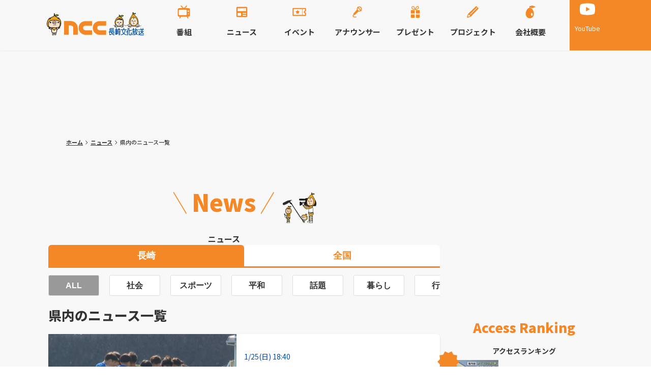

--- FILE ---
content_type: text/html; charset=utf-8
request_url: https://www.ncctv.co.jp/news/ncc/all
body_size: 20614
content:
<!DOCTYPE html><html><head><meta charSet="utf-8" data-next-head=""/><meta name="viewport" content="width=device-width" data-next-head=""/><title data-next-head="">県内のニュース一覧 | 長崎ニュース | NCC長崎文化放送</title><meta name="description" content="NCC長崎文化放送のニュースサイト。長崎の社会・行政・暮らし・スポーツ・グルメ・歴史など様々な話題を動画でお伝えします。アクセスランキングやタグ検索機能も利用できます。" data-next-head=""/><meta http-equiv="Content-Type" content="text/html; charset=UTF-8" data-next-head=""/><meta property="og:locale" content="ja_JP" data-next-head=""/><meta property="og:title" content="県内のニュース一覧 | 長崎ニュース | NCC長崎文化放送" data-next-head=""/><meta property="og:type" content="website" data-next-head=""/><meta property="og:url" content="https://www.ncctv.co.jp/news/ncc/all" data-next-head=""/><meta property="og:image" content="https://p.potaufeu.asahi.com/ncc/static/img/common/ogp.webp" data-next-head=""/><meta property="og:site_name" content="NCC長崎文化放送" data-next-head=""/><meta property="og:description" content="NCC長崎文化放送のニュースサイト。長崎の社会・行政・暮らし・スポーツ・グルメ・歴史など様々な話題を動画でお伝えします。アクセスランキングやタグ検索機能も利用できます。" data-next-head=""/><meta name="twitter:card" content="summary_large_image" data-next-head=""/><meta name="twitter:site" content="@ncctvnagasaki" data-next-head=""/><meta name="twitter:title" content="県内のニュース一覧 | 長崎ニュース | NCC長崎文化放送" data-next-head=""/><meta name="twitter:url" content="https://www.ncctv.co.jp/news/ncc/all" data-next-head=""/><meta name="twitter:description" content="NCC長崎文化放送のニュースサイト。長崎の社会・行政・暮らし・スポーツ・グルメ・歴史など様々な話題を動画でお伝えします。アクセスランキングやタグ検索機能も利用できます。" data-next-head=""/><meta name="twitter:image" content="https://p.potaufeu.asahi.com/ncc/static/img/common/ogp.webp" data-next-head=""/><link rel="canonical" href="https://www.ncctv.co.jp/news/ncc/all" data-next-head=""/><meta name="robots" content="max-image-preview:large" data-next-head=""/><link rel="shortcut icon" href="https://p.potaufeu.asahi.com/ncc/static/img/common/favicon.ico"/><link rel="apple-touch-icon" href="https://p.potaufeu.asahi.com/ncc/static/img/common/apple-touch-icon.png"/><link rel="icon" type="image/png" href="https://p.potaufeu.asahi.com/ncc/static/img/common/apple-touch-icon.png"/><link rel="preload" href="/_next/static/media/24f6ebe2756575bd-s.p.woff2" as="font" type="font/woff2" crossorigin="anonymous" data-next-font="size-adjust"/><link rel="preload" href="/_next/static/css/b6f086f099b7efb4.css" as="style"/><link rel="stylesheet" href="https://p.potaufeu.asahi.com/ncc/static/imakore/css/map.css"/><link rel="stylesheet" href="/_next/static/css/b6f086f099b7efb4.css" data-n-g=""/><noscript data-n-css=""></noscript><script defer="" noModule="" src="/_next/static/chunks/polyfills-42372ed130431b0a.js"></script><script src="/_next/static/chunks/webpack-f32b73fdd863cbc5.js" defer=""></script><script src="/_next/static/chunks/framework-2518f1345b5b2806.js" defer=""></script><script src="/_next/static/chunks/main-c6bf3fa166fa346c.js" defer=""></script><script src="/_next/static/chunks/pages/_app-5088dc287e7b3c8a.js" defer=""></script><script src="/_next/static/chunks/855-ff62f0eadf4c4a87.js" defer=""></script><script src="/_next/static/chunks/843-3a647e1612e822c3.js" defer=""></script><script src="/_next/static/chunks/880-77d02cd50fca3e04.js" defer=""></script><script src="/_next/static/chunks/pages/news/%5BstoryGroup%5D/%5BcategoryTagName%5D/%5BpageNo%5D-81272b989012dcc6.js" defer=""></script><script src="/_next/static/D728xSBWlIEyLz187ZxJP/_buildManifest.js" defer=""></script><script src="/_next/static/D728xSBWlIEyLz187ZxJP/_ssgManifest.js" defer=""></script></head><body><noscript><iframe src="https://www.googletagmanager.com/ns.html?id=GTM-PQ2TNPV" height="0" width="0" style="display:none;visibility:hidden"></iframe></noscript><link rel="preload" as="image" href="/img/shared/logo_top.svg"/><link rel="preload" as="image" href="/img/shared/icon_sns_youtube_white.svg"/><link rel="preload" as="image" href="/img/shared/banner_minkame.svg"/><div id="__next"><style data-emotion="css-global hc04zj">:host,:root,[data-theme]{--chakra-ring-inset:var(--chakra-empty,/*!*/ /*!*/);--chakra-ring-offset-width:0px;--chakra-ring-offset-color:#fff;--chakra-ring-color:rgba(66, 153, 225, 0.6);--chakra-ring-offset-shadow:0 0 #0000;--chakra-ring-shadow:0 0 #0000;--chakra-space-x-reverse:0;--chakra-space-y-reverse:0;--chakra-colors-transparent:transparent;--chakra-colors-current:currentColor;--chakra-colors-black:#333333;--chakra-colors-white:#ffffff;--chakra-colors-whiteAlpha-50:rgba(255, 255, 255, 0.04);--chakra-colors-whiteAlpha-100:rgba(255, 255, 255, 0.06);--chakra-colors-whiteAlpha-200:rgba(255, 255, 255, 0.08);--chakra-colors-whiteAlpha-300:rgba(255, 255, 255, 0.16);--chakra-colors-whiteAlpha-400:rgba(255, 255, 255, 0.24);--chakra-colors-whiteAlpha-500:rgba(255, 255, 255, 0.36);--chakra-colors-whiteAlpha-600:rgba(255, 255, 255, 0.48);--chakra-colors-whiteAlpha-700:rgba(255, 255, 255, 0.64);--chakra-colors-whiteAlpha-800:rgba(255, 255, 255, 0.80);--chakra-colors-whiteAlpha-900:rgba(255, 255, 255, 0.92);--chakra-colors-blackAlpha-50:rgba(0, 0, 0, 0.04);--chakra-colors-blackAlpha-100:rgba(0, 0, 0, 0.06);--chakra-colors-blackAlpha-200:rgba(0, 0, 0, 0.08);--chakra-colors-blackAlpha-300:rgba(0, 0, 0, 0.16);--chakra-colors-blackAlpha-400:rgba(0, 0, 0, 0.24);--chakra-colors-blackAlpha-500:rgba(0, 0, 0, 0.36);--chakra-colors-blackAlpha-600:rgba(0, 0, 0, 0.48);--chakra-colors-blackAlpha-700:rgba(0, 0, 0, 0.64);--chakra-colors-blackAlpha-800:rgba(0, 0, 0, 0.80);--chakra-colors-blackAlpha-900:rgba(0, 0, 0, 0.92);--chakra-colors-gray-50:#F7FAFC;--chakra-colors-gray-100:#EDF2F7;--chakra-colors-gray-200:#E2E8F0;--chakra-colors-gray-300:#CBD5E0;--chakra-colors-gray-400:#A0AEC0;--chakra-colors-gray-500:#718096;--chakra-colors-gray-600:#4A5568;--chakra-colors-gray-700:#2D3748;--chakra-colors-gray-800:#1A202C;--chakra-colors-gray-900:#171923;--chakra-colors-red-50:#FFF5F5;--chakra-colors-red-100:#FED7D7;--chakra-colors-red-200:#FEB2B2;--chakra-colors-red-300:#FC8181;--chakra-colors-red-400:#F56565;--chakra-colors-red-500:#E53E3E;--chakra-colors-red-600:#C53030;--chakra-colors-red-700:#9B2C2C;--chakra-colors-red-800:#822727;--chakra-colors-red-900:#63171B;--chakra-colors-orange-50:#FFFAF0;--chakra-colors-orange-100:#FEEBC8;--chakra-colors-orange-200:#FBD38D;--chakra-colors-orange-300:#F6AD55;--chakra-colors-orange-400:#ED8936;--chakra-colors-orange-500:#DD6B20;--chakra-colors-orange-600:#C05621;--chakra-colors-orange-700:#9C4221;--chakra-colors-orange-800:#7B341E;--chakra-colors-orange-900:#652B19;--chakra-colors-yellow-50:#FFFFF0;--chakra-colors-yellow-100:#FEFCBF;--chakra-colors-yellow-200:#FAF089;--chakra-colors-yellow-300:#F6E05E;--chakra-colors-yellow-400:#ECC94B;--chakra-colors-yellow-500:#D69E2E;--chakra-colors-yellow-600:#B7791F;--chakra-colors-yellow-700:#975A16;--chakra-colors-yellow-800:#744210;--chakra-colors-yellow-900:#5F370E;--chakra-colors-green-50:#F0FFF4;--chakra-colors-green-100:#C6F6D5;--chakra-colors-green-200:#9AE6B4;--chakra-colors-green-300:#68D391;--chakra-colors-green-400:#48BB78;--chakra-colors-green-500:#38A169;--chakra-colors-green-600:#2F855A;--chakra-colors-green-700:#276749;--chakra-colors-green-800:#22543D;--chakra-colors-green-900:#1C4532;--chakra-colors-teal-50:#E6FFFA;--chakra-colors-teal-100:#B2F5EA;--chakra-colors-teal-200:#81E6D9;--chakra-colors-teal-300:#4FD1C5;--chakra-colors-teal-400:#38B2AC;--chakra-colors-teal-500:#319795;--chakra-colors-teal-600:#2C7A7B;--chakra-colors-teal-700:#285E61;--chakra-colors-teal-800:#234E52;--chakra-colors-teal-900:#1D4044;--chakra-colors-blue-50:#ebf8ff;--chakra-colors-blue-100:#bee3f8;--chakra-colors-blue-200:#90cdf4;--chakra-colors-blue-300:#63b3ed;--chakra-colors-blue-400:#4299e1;--chakra-colors-blue-500:#3182ce;--chakra-colors-blue-600:#2b6cb0;--chakra-colors-blue-700:#2c5282;--chakra-colors-blue-800:#2a4365;--chakra-colors-blue-900:#1A365D;--chakra-colors-cyan-50:#EDFDFD;--chakra-colors-cyan-100:#C4F1F9;--chakra-colors-cyan-200:#9DECF9;--chakra-colors-cyan-300:#76E4F7;--chakra-colors-cyan-400:#0BC5EA;--chakra-colors-cyan-500:#00B5D8;--chakra-colors-cyan-600:#00A3C4;--chakra-colors-cyan-700:#0987A0;--chakra-colors-cyan-800:#086F83;--chakra-colors-cyan-900:#065666;--chakra-colors-purple-50:#FAF5FF;--chakra-colors-purple-100:#E9D8FD;--chakra-colors-purple-200:#D6BCFA;--chakra-colors-purple-300:#B794F4;--chakra-colors-purple-400:#9F7AEA;--chakra-colors-purple-500:#805AD5;--chakra-colors-purple-600:#6B46C1;--chakra-colors-purple-700:#553C9A;--chakra-colors-purple-800:#44337A;--chakra-colors-purple-900:#322659;--chakra-colors-pink-50:#FFF5F7;--chakra-colors-pink-100:#FED7E2;--chakra-colors-pink-200:#FBB6CE;--chakra-colors-pink-300:#F687B3;--chakra-colors-pink-400:#ED64A6;--chakra-colors-pink-500:#D53F8C;--chakra-colors-pink-600:#B83280;--chakra-colors-pink-700:#97266D;--chakra-colors-pink-800:#702459;--chakra-colors-pink-900:#521B41;--chakra-colors-primary:#f48826;--chakra-colors-secondary:#004da0;--chakra-colors-tertiary:#fbd5b2;--chakra-colors-bg:#f8f8f8;--chakra-colors-darkGray:#999999;--chakra-colors-lightGray:#dddddd;--chakra-colors-border:#dddddd;--chakra-colors-transparentBorder:rgba(255, 255, 255, 0.2);--chakra-colors-primaryHovered:rgba(244, 136, 38, 0.5);--chakra-colors-secondaryHovered:rgba(0, 44, 158, 1);--chakra-colors-transparentBg:rgba(248, 248, 248, 0.8);--chakra-colors-tokoHapi:#fd57bd;--chakra-colors-tokoSata:#66b333;--chakra-colors-tokoHapiBg:#FED0ED;--chakra-colors-tokoSataBg:#C6EE9A;--chakra-colors-tokotonButtonGradientTop:#de9ece;--chakra-colors-tokotonButtonGradientBottom:#b45a9d;--chakra-colors-tokotonButtonActiveGradientTop:#e99ec1;--chakra-colors-tokotonButtonActiveGradientBottom:#d85f99;--chakra-colors-imakoreScrollButtonHover:#cc6e1f;--chakra-colors-imakoreScrollButtonActive:#a65518;--chakra-borders-none:0;--chakra-borders-1px:1px solid;--chakra-borders-2px:2px solid;--chakra-borders-4px:4px solid;--chakra-borders-8px:8px solid;--chakra-fonts-heading:'Noto Sans JP','Noto Sans JP Fallback',sans-serif;--chakra-fonts-body:'Noto Sans JP','Noto Sans JP Fallback',sans-serif;--chakra-fonts-mono:SFMono-Regular,Menlo,Monaco,Consolas,"Liberation Mono","Courier New",monospace;--chakra-fontSizes-3xs:0.45rem;--chakra-fontSizes-2xs:0.625rem;--chakra-fontSizes-xs:0.75rem;--chakra-fontSizes-sm:0.875rem;--chakra-fontSizes-md:1rem;--chakra-fontSizes-lg:1.125rem;--chakra-fontSizes-xl:1.25rem;--chakra-fontSizes-2xl:1.5rem;--chakra-fontSizes-3xl:1.875rem;--chakra-fontSizes-4xl:2.25rem;--chakra-fontSizes-5xl:3rem;--chakra-fontSizes-6xl:3.75rem;--chakra-fontSizes-7xl:4.5rem;--chakra-fontSizes-8xl:6rem;--chakra-fontSizes-9xl:8rem;--chakra-fontWeights-hairline:100;--chakra-fontWeights-thin:200;--chakra-fontWeights-light:300;--chakra-fontWeights-normal:400;--chakra-fontWeights-medium:500;--chakra-fontWeights-semibold:600;--chakra-fontWeights-bold:700;--chakra-fontWeights-extrabold:800;--chakra-fontWeights-black:900;--chakra-letterSpacings-tighter:-0.05em;--chakra-letterSpacings-tight:-0.025em;--chakra-letterSpacings-normal:0;--chakra-letterSpacings-wide:0.025em;--chakra-letterSpacings-wider:0.05em;--chakra-letterSpacings-widest:0.1em;--chakra-lineHeights-3:.75rem;--chakra-lineHeights-4:1rem;--chakra-lineHeights-5:1.25rem;--chakra-lineHeights-6:1.5rem;--chakra-lineHeights-7:1.75rem;--chakra-lineHeights-8:2rem;--chakra-lineHeights-9:2.25rem;--chakra-lineHeights-10:2.5rem;--chakra-lineHeights-normal:normal;--chakra-lineHeights-none:1;--chakra-lineHeights-shorter:1.25;--chakra-lineHeights-short:1.375;--chakra-lineHeights-base:1.5;--chakra-lineHeights-tall:1.625;--chakra-lineHeights-taller:2;--chakra-radii-none:0;--chakra-radii-sm:0.125rem;--chakra-radii-base:0.25rem;--chakra-radii-md:0.375rem;--chakra-radii-lg:0.5rem;--chakra-radii-xl:0.75rem;--chakra-radii-2xl:1rem;--chakra-radii-3xl:1.5rem;--chakra-radii-full:9999px;--chakra-space-1:0.25rem;--chakra-space-2:0.5rem;--chakra-space-3:0.75rem;--chakra-space-4:1rem;--chakra-space-5:1.25rem;--chakra-space-6:1.5rem;--chakra-space-7:1.75rem;--chakra-space-8:2rem;--chakra-space-9:2.25rem;--chakra-space-10:2.5rem;--chakra-space-12:3rem;--chakra-space-14:3.5rem;--chakra-space-16:4rem;--chakra-space-20:5rem;--chakra-space-24:6rem;--chakra-space-28:7rem;--chakra-space-32:8rem;--chakra-space-36:9rem;--chakra-space-40:10rem;--chakra-space-44:11rem;--chakra-space-48:12rem;--chakra-space-52:13rem;--chakra-space-56:14rem;--chakra-space-60:15rem;--chakra-space-64:16rem;--chakra-space-72:18rem;--chakra-space-80:20rem;--chakra-space-96:24rem;--chakra-space-px:1px;--chakra-space-0-5:0.125rem;--chakra-space-1-5:0.375rem;--chakra-space-2-5:0.625rem;--chakra-space-3-5:0.875rem;--chakra-shadows-xs:0 0 0 1px rgba(0, 0, 0, 0.05);--chakra-shadows-sm:0 1px 2px 0 rgba(0, 0, 0, 0.05);--chakra-shadows-base:0 1px 3px 0 rgba(0, 0, 0, 0.1),0 1px 2px 0 rgba(0, 0, 0, 0.06);--chakra-shadows-md:0 4px 6px -1px rgba(0, 0, 0, 0.1),0 2px 4px -1px rgba(0, 0, 0, 0.06);--chakra-shadows-lg:0 10px 15px -3px rgba(0, 0, 0, 0.1),0 4px 6px -2px rgba(0, 0, 0, 0.05);--chakra-shadows-xl:0 20px 25px -5px rgba(0, 0, 0, 0.1),0 10px 10px -5px rgba(0, 0, 0, 0.04);--chakra-shadows-2xl:0 25px 50px -12px rgba(0, 0, 0, 0.25);--chakra-shadows-outline:0 0 0 3px rgba(66, 153, 225, 0.6);--chakra-shadows-inner:inset 0 2px 4px 0 rgba(0,0,0,0.06);--chakra-shadows-none:none;--chakra-shadows-dark-lg:rgba(0, 0, 0, 0.1) 0px 0px 0px 1px,rgba(0, 0, 0, 0.2) 0px 5px 10px,rgba(0, 0, 0, 0.4) 0px 15px 40px;--chakra-sizes-1:0.25rem;--chakra-sizes-2:0.5rem;--chakra-sizes-3:0.75rem;--chakra-sizes-4:1rem;--chakra-sizes-5:1.25rem;--chakra-sizes-6:1.5rem;--chakra-sizes-7:1.75rem;--chakra-sizes-8:2rem;--chakra-sizes-9:2.25rem;--chakra-sizes-10:2.5rem;--chakra-sizes-12:3rem;--chakra-sizes-14:3.5rem;--chakra-sizes-16:4rem;--chakra-sizes-20:5rem;--chakra-sizes-24:6rem;--chakra-sizes-28:7rem;--chakra-sizes-32:8rem;--chakra-sizes-36:9rem;--chakra-sizes-40:10rem;--chakra-sizes-44:11rem;--chakra-sizes-48:12rem;--chakra-sizes-52:13rem;--chakra-sizes-56:14rem;--chakra-sizes-60:15rem;--chakra-sizes-64:16rem;--chakra-sizes-72:18rem;--chakra-sizes-80:20rem;--chakra-sizes-96:24rem;--chakra-sizes-px:1px;--chakra-sizes-0-5:0.125rem;--chakra-sizes-1-5:0.375rem;--chakra-sizes-2-5:0.625rem;--chakra-sizes-3-5:0.875rem;--chakra-sizes-max:max-content;--chakra-sizes-min:min-content;--chakra-sizes-full:100%;--chakra-sizes-3xs:14rem;--chakra-sizes-2xs:16rem;--chakra-sizes-xs:20rem;--chakra-sizes-sm:24rem;--chakra-sizes-md:28rem;--chakra-sizes-lg:32rem;--chakra-sizes-xl:36rem;--chakra-sizes-2xl:42rem;--chakra-sizes-3xl:48rem;--chakra-sizes-4xl:56rem;--chakra-sizes-5xl:64rem;--chakra-sizes-6xl:72rem;--chakra-sizes-7xl:80rem;--chakra-sizes-8xl:90rem;--chakra-sizes-prose:60ch;--chakra-sizes-container-sm:640px;--chakra-sizes-container-md:768px;--chakra-sizes-container-lg:1024px;--chakra-sizes-container-xl:1280px;--chakra-zIndices-hide:-1;--chakra-zIndices-auto:auto;--chakra-zIndices-base:0;--chakra-zIndices-docked:10;--chakra-zIndices-dropdown:1000;--chakra-zIndices-sticky:1100;--chakra-zIndices-banner:1200;--chakra-zIndices-overlay:1300;--chakra-zIndices-modal:1400;--chakra-zIndices-popover:1500;--chakra-zIndices-skipLink:1600;--chakra-zIndices-toast:1700;--chakra-zIndices-tooltip:1800;--chakra-transition-property-common:background-color,border-color,color,fill,stroke,opacity,box-shadow,transform;--chakra-transition-property-colors:background-color,border-color,color,fill,stroke;--chakra-transition-property-dimensions:width,height;--chakra-transition-property-position:left,right,top,bottom;--chakra-transition-property-background:background-color,background-image,background-position;--chakra-transition-easing-ease-in:cubic-bezier(0.4, 0, 1, 1);--chakra-transition-easing-ease-out:cubic-bezier(0, 0, 0.2, 1);--chakra-transition-easing-ease-in-out:cubic-bezier(0.4, 0, 0.2, 1);--chakra-transition-duration-ultra-fast:50ms;--chakra-transition-duration-faster:100ms;--chakra-transition-duration-fast:150ms;--chakra-transition-duration-normal:200ms;--chakra-transition-duration-slow:300ms;--chakra-transition-duration-slower:400ms;--chakra-transition-duration-ultra-slow:500ms;--chakra-blur-none:0;--chakra-blur-sm:4px;--chakra-blur-base:8px;--chakra-blur-md:12px;--chakra-blur-lg:16px;--chakra-blur-xl:24px;--chakra-blur-2xl:40px;--chakra-blur-3xl:64px;--chakra-breakpoints-base:0em;--chakra-breakpoints-sm:30em;--chakra-breakpoints-md:48em;--chakra-breakpoints-lg:62em;--chakra-breakpoints-xl:80em;--chakra-breakpoints-2xl:96em;}.chakra-ui-light :host:not([data-theme]),.chakra-ui-light :root:not([data-theme]),.chakra-ui-light [data-theme]:not([data-theme]),[data-theme=light] :host:not([data-theme]),[data-theme=light] :root:not([data-theme]),[data-theme=light] [data-theme]:not([data-theme]),:host[data-theme=light],:root[data-theme=light],[data-theme][data-theme=light]{--chakra-colors-chakra-body-text:var(--chakra-colors-gray-800);--chakra-colors-chakra-body-bg:var(--chakra-colors-white);--chakra-colors-chakra-border-color:var(--chakra-colors-gray-200);--chakra-colors-chakra-inverse-text:var(--chakra-colors-white);--chakra-colors-chakra-subtle-bg:var(--chakra-colors-gray-100);--chakra-colors-chakra-subtle-text:var(--chakra-colors-gray-600);--chakra-colors-chakra-placeholder-color:var(--chakra-colors-gray-500);}.chakra-ui-dark :host:not([data-theme]),.chakra-ui-dark :root:not([data-theme]),.chakra-ui-dark [data-theme]:not([data-theme]),[data-theme=dark] :host:not([data-theme]),[data-theme=dark] :root:not([data-theme]),[data-theme=dark] [data-theme]:not([data-theme]),:host[data-theme=dark],:root[data-theme=dark],[data-theme][data-theme=dark]{--chakra-colors-chakra-body-text:var(--chakra-colors-whiteAlpha-900);--chakra-colors-chakra-body-bg:var(--chakra-colors-gray-800);--chakra-colors-chakra-border-color:var(--chakra-colors-whiteAlpha-300);--chakra-colors-chakra-inverse-text:var(--chakra-colors-gray-800);--chakra-colors-chakra-subtle-bg:var(--chakra-colors-gray-700);--chakra-colors-chakra-subtle-text:var(--chakra-colors-gray-400);--chakra-colors-chakra-placeholder-color:var(--chakra-colors-whiteAlpha-400);}</style><style data-emotion="css-global fubdgu">html{line-height:1.5;-webkit-text-size-adjust:100%;font-family:system-ui,sans-serif;-webkit-font-smoothing:antialiased;text-rendering:optimizeLegibility;-moz-osx-font-smoothing:grayscale;touch-action:manipulation;}body{position:relative;min-height:100%;margin:0;font-feature-settings:"kern";}:where(*, *::before, *::after){border-width:0;border-style:solid;box-sizing:border-box;word-wrap:break-word;}main{display:block;}hr{border-top-width:1px;box-sizing:content-box;height:0;overflow:visible;}:where(pre, code, kbd,samp){font-family:SFMono-Regular,Menlo,Monaco,Consolas,monospace;font-size:1em;}a{background-color:transparent;color:inherit;-webkit-text-decoration:inherit;text-decoration:inherit;}abbr[title]{border-bottom:none;-webkit-text-decoration:underline;text-decoration:underline;-webkit-text-decoration:underline dotted;-webkit-text-decoration:underline dotted;text-decoration:underline dotted;}:where(b, strong){font-weight:bold;}small{font-size:80%;}:where(sub,sup){font-size:75%;line-height:0;position:relative;vertical-align:baseline;}sub{bottom:-0.25em;}sup{top:-0.5em;}img{border-style:none;}:where(button, input, optgroup, select, textarea){font-family:inherit;font-size:100%;line-height:1.15;margin:0;}:where(button, input){overflow:visible;}:where(button, select){text-transform:none;}:where(
          button::-moz-focus-inner,
          [type="button"]::-moz-focus-inner,
          [type="reset"]::-moz-focus-inner,
          [type="submit"]::-moz-focus-inner
        ){border-style:none;padding:0;}fieldset{padding:0.35em 0.75em 0.625em;}legend{box-sizing:border-box;color:inherit;display:table;max-width:100%;padding:0;white-space:normal;}progress{vertical-align:baseline;}textarea{overflow:auto;}:where([type="checkbox"], [type="radio"]){box-sizing:border-box;padding:0;}input[type="number"]::-webkit-inner-spin-button,input[type="number"]::-webkit-outer-spin-button{-webkit-appearance:none!important;}input[type="number"]{-moz-appearance:textfield;}input[type="search"]{-webkit-appearance:textfield;outline-offset:-2px;}input[type="search"]::-webkit-search-decoration{-webkit-appearance:none!important;}::-webkit-file-upload-button{-webkit-appearance:button;font:inherit;}details{display:block;}summary{display:-webkit-box;display:-webkit-list-item;display:-ms-list-itembox;display:list-item;}template{display:none;}[hidden]{display:none!important;}:where(
          blockquote,
          dl,
          dd,
          h1,
          h2,
          h3,
          h4,
          h5,
          h6,
          hr,
          figure,
          p,
          pre
        ){margin:0;}button{background:transparent;padding:0;}fieldset{margin:0;padding:0;}:where(ol, ul){margin:0;padding:0;}textarea{resize:vertical;}:where(button, [role="button"]){cursor:pointer;}button::-moz-focus-inner{border:0!important;}table{border-collapse:collapse;}:where(h1, h2, h3, h4, h5, h6){font-size:inherit;font-weight:inherit;}:where(button, input, optgroup, select, textarea){padding:0;line-height:inherit;color:inherit;}:where(img, svg, video, canvas, audio, iframe, embed, object){display:block;}:where(img, video){max-width:100%;height:auto;}[data-js-focus-visible] :focus:not([data-focus-visible-added]):not(
          [data-focus-visible-disabled]
        ){outline:none;box-shadow:none;}select::-ms-expand{display:none;}:root,:host{--chakra-vh:100vh;}@supports (height: -webkit-fill-available){:root,:host{--chakra-vh:-webkit-fill-available;}}@supports (height: -moz-fill-available){:root,:host{--chakra-vh:-moz-fill-available;}}@supports (height: 100dvh){:root,:host{--chakra-vh:100dvh;}}</style><style data-emotion="css-global 1cgn62j">body{font-family:var(--chakra-fonts-body);color:var(--chakra-colors-chakra-body-text);background:var(--chakra-colors-chakra-body-bg);transition-property:background-color;transition-duration:var(--chakra-transition-duration-normal);line-height:var(--chakra-lineHeights-base);}*::-webkit-input-placeholder{color:var(--chakra-colors-chakra-placeholder-color);}*::-moz-placeholder{color:var(--chakra-colors-chakra-placeholder-color);}*:-ms-input-placeholder{color:var(--chakra-colors-chakra-placeholder-color);}*::placeholder{color:var(--chakra-colors-chakra-placeholder-color);}*,*::before,::after{border-color:var(--chakra-colors-chakra-border-color);}</style><style data-emotion="css 1sh8w3y">.css-1sh8w3y{display:-webkit-box;display:-webkit-flex;display:-ms-flexbox;display:flex;-webkit-flex-direction:column;-ms-flex-direction:column;flex-direction:column;-webkit-align-items:center;-webkit-box-align:center;-ms-flex-align:center;align-items:center;min-height:100vh;background-color:var(--chakra-colors-bg);}</style><div class="css-1sh8w3y"><style data-emotion="css l8tdvf">.css-l8tdvf{position:-webkit-sticky;position:sticky;top:0px;z-index:var(--chakra-zIndices-sticky);width:100%;}@media screen and (min-width: 62em){.css-l8tdvf{z-index:1450;background-image:linear-gradient(to right, var(--chakra-colors-bg) 50%, var(--chakra-colors-primary) 50%);box-shadow:var(--chakra-shadows-sm);}}</style><header class="css-l8tdvf"><style data-emotion="css 1q01ffb">.css-1q01ffb{display:grid;grid-template:"hamburger logo subnavi" 52px "glonavi glonavi glonavi" auto/52px 1fr 52px;-webkit-margin-start:auto;margin-inline-start:auto;-webkit-margin-end:auto;margin-inline-end:auto;max-width:1100px;}@media screen and (min-width: 62em){.css-1q01ffb{grid-template:"logo glonavi subnavi" auto/auto 1fr auto;-webkit-padding-start:10px;padding-inline-start:10px;-webkit-padding-end:10px;padding-inline-end:10px;}}</style><div class="css-1q01ffb"><style data-emotion="css 19y5xyu">.css-19y5xyu{grid-area:hamburger;background:var(--chakra-colors-bg);}@media screen and (min-width: 62em){.css-19y5xyu{display:none;}}</style><nav class="css-19y5xyu"><style data-emotion="css 1veaqx1">.css-1veaqx1{display:-webkit-box;display:-webkit-flex;display:-ms-flexbox;display:flex;-webkit-padding-start:15px;padding-inline-start:15px;-webkit-padding-end:15px;padding-inline-end:15px;}</style><div class="css-1veaqx1"><style data-emotion="css 1x59toz">.css-1x59toz{display:-webkit-box;display:-webkit-flex;display:-ms-flexbox;display:flex;-webkit-align-items:center;-webkit-box-align:center;-ms-flex-align:center;align-items:center;-webkit-box-pack:center;-ms-flex-pack:center;-webkit-justify-content:center;justify-content:center;-webkit-flex-direction:column;-ms-flex-direction:column;flex-direction:column;gap:var(--chakra-space-2);width:52px;height:52px;padding-top:var(--chakra-space-2);}</style><div class="chakra-stack btn-hamburger css-1x59toz"><img alt="menu" loading="lazy" width="30" height="30" decoding="async" data-nimg="1" style="color:transparent" src="/img/shared/icon_hamburger.svg"/><style data-emotion="css 1sukwq">.css-1sukwq{color:var(--chakra-colors-black);font-size:var(--chakra-fontSizes-xs);}</style><p class="chakra-text css-1sukwq">Menu</p></div></div></nav><style data-emotion="css 7ph010">.css-7ph010{grid-area:logo;background:var(--chakra-colors-bg);}</style><div class="css-7ph010"><style data-emotion="css yrm0qz">.css-yrm0qz{display:-webkit-box;display:-webkit-flex;display:-ms-flexbox;display:flex;-webkit-align-items:center;-webkit-box-align:center;-ms-flex-align:center;align-items:center;-webkit-box-pack:center;-ms-flex-pack:center;-webkit-justify-content:center;justify-content:center;height:100%;-webkit-padding-start:10px;padding-inline-start:10px;-webkit-padding-end:10px;padding-inline-end:10px;}@media screen and (min-width: 62em){.css-yrm0qz{-webkit-padding-start:0px;padding-inline-start:0px;-webkit-padding-end:0px;padding-inline-end:0px;}}</style><div class="css-yrm0qz"><a href="/"><style data-emotion="css pbahv">.css-pbahv{width:195px;height:46px;}</style><img alt="長崎文化放送" src="/img/shared/logo_top.svg" class="chakra-image css-pbahv"/></a></div></div><style data-emotion="css 1wnzfx3">.css-1wnzfx3{grid-area:subnavi;background:var(--chakra-colors-primary);}</style><div class="css-1wnzfx3"><style data-emotion="css k008qs">.css-k008qs{display:-webkit-box;display:-webkit-flex;display:-ms-flexbox;display:flex;}</style><div class="css-k008qs"><style data-emotion="css 1wmir7m">.css-1wmir7m{display:-webkit-box;display:-webkit-flex;display:-ms-flexbox;display:flex;-webkit-align-items:center;-webkit-box-align:center;-ms-flex-align:center;align-items:center;-webkit-box-pack:center;-ms-flex-pack:center;-webkit-justify-content:center;justify-content:center;width:52px;height:52px;}@media screen and (min-width: 62em){.css-1wmir7m{width:70px;height:80px;}}</style><div class="btn-youtube css-1wmir7m"><style data-emotion="css spn4bz">.css-spn4bz{transition-property:var(--chakra-transition-property-common);transition-duration:var(--chakra-transition-duration-fast);transition-timing-function:var(--chakra-transition-easing-ease-out);cursor:pointer;-webkit-text-decoration:none;text-decoration:none;outline:2px solid transparent;outline-offset:2px;color:inherit;}.css-spn4bz:hover,.css-spn4bz[data-hover]{-webkit-text-decoration:underline;text-decoration:underline;}.css-spn4bz:focus-visible,.css-spn4bz[data-focus-visible]{box-shadow:var(--chakra-shadows-outline);}</style><a target="_blank" rel="noopener" class="chakra-link css-spn4bz" href="https://www.youtube.com/c/nccnagasaki"><style data-emotion="css dk69dq">.css-dk69dq{display:-webkit-box;display:-webkit-flex;display:-ms-flexbox;display:flex;-webkit-align-items:center;-webkit-box-align:center;-ms-flex-align:center;align-items:center;-webkit-flex-direction:column;-ms-flex-direction:column;flex-direction:column;gap:0px;}</style><div class="chakra-stack css-dk69dq"><style data-emotion="css 160x5fr">.css-160x5fr{width:20px;height:20px;}@media screen and (min-width: 62em){.css-160x5fr{width:30px;height:30px;}}</style><img alt="Youtube" src="/img/shared/icon_sns_youtube_white.svg" class="chakra-image css-160x5fr"/><style data-emotion="css 1ul7o44">.css-1ul7o44{font-size:9px;color:var(--chakra-colors-white);}@media screen and (min-width: 62em){.css-1ul7o44{font-size:13px;}}</style><p class="chakra-text css-1ul7o44">YouTube</p></div></a></div><style data-emotion="css 17xejub">.css-17xejub{-webkit-flex:1;-ms-flex:1;flex:1;justify-self:stretch;-webkit-align-self:stretch;-ms-flex-item-align:stretch;align-self:stretch;}</style><div class="css-17xejub"></div></div></div><style data-emotion="css 1xbvw6h">.css-1xbvw6h{grid-area:glonavi;display:none;}@media screen and (min-width: 62em){.css-1xbvw6h{display:contents;}}</style><div class="css-1xbvw6h"><style data-emotion="css 8rn5dd">.css-8rn5dd{display:-webkit-box;display:-webkit-flex;display:-ms-flexbox;display:flex;grid-area:glonavi;gap:15px;-webkit-padding-start:0px;padding-inline-start:0px;-webkit-padding-end:0px;padding-inline-end:0px;padding-top:10px;padding-bottom:10px;background:var(--chakra-colors-bg);}@media screen and (min-width: 62em){.css-8rn5dd{gap:20px;-webkit-padding-start:20px;padding-inline-start:20px;-webkit-padding-end:20px;padding-inline-end:20px;}}</style><nav class="css-8rn5dd"><style data-emotion="css 1xjrbfd">.css-1xjrbfd{transition-property:var(--chakra-transition-property-common);transition-duration:var(--chakra-transition-duration-fast);transition-timing-function:var(--chakra-transition-easing-ease-out);cursor:pointer;-webkit-text-decoration:none;text-decoration:none;outline:2px solid transparent;outline-offset:2px;color:inherit;-webkit-flex:1;-ms-flex:1;flex:1;min-width:60px;}.css-1xjrbfd:hover,.css-1xjrbfd[data-hover]{-webkit-text-decoration:underline;text-decoration:underline;}.css-1xjrbfd:focus-visible,.css-1xjrbfd[data-focus-visible]{box-shadow:var(--chakra-shadows-outline);}</style><a id="menu-button-«R9l54qdf6H1»" aria-expanded="false" aria-haspopup="menu" aria-controls="menu-list-«R9l54qdf6H1»" class="chakra-link chakra-menu__menu-button css-1xjrbfd" href="/bangumi"><style data-emotion="css xl71ch">.css-xl71ch{pointer-events:none;-webkit-flex:1 1 auto;-ms-flex:1 1 auto;flex:1 1 auto;min-width:0px;}</style><span class="css-xl71ch"><style data-emotion="css 1v191ip">.css-1v191ip{display:-webkit-box;display:-webkit-flex;display:-ms-flexbox;display:flex;-webkit-align-items:center;-webkit-box-align:center;-ms-flex-align:center;align-items:center;-webkit-flex-direction:column;-ms-flex-direction:column;flex-direction:column;gap:0.5rem;min-width:45px;}</style><div class="chakra-stack css-1v191ip"><img alt="番組" loading="lazy" width="27" height="27" decoding="async" data-nimg="1" style="color:transparent" src="/img/shared/icon_glonavi_program.svg"/><style data-emotion="css 2lbug6">.css-2lbug6{color:var(--chakra-colors-black);font-size:15px;font-weight:var(--chakra-fontWeights-bold);white-space:nowrap;}</style><p class="chakra-text css-2lbug6">番組</p></div></span></a><style data-emotion="css ktd6ms">.css-ktd6ms{z-index:var(--chakra-zIndices-dropdown);}</style><div style="visibility:hidden;position:absolute;min-width:max-content;inset:0 auto auto 0" class="css-ktd6ms"><style data-emotion="css 1b226x5">.css-1b226x5{outline:2px solid transparent;outline-offset:2px;--menu-bg:#fff;--menu-shadow:var(--chakra-shadows-sm);color:inherit;padding-top:var(--chakra-space-2);padding-bottom:0px;z-index:var(--chakra-zIndices-dropdown);border-radius:var(--chakra-radii-md);border-width:1px;box-shadow:var(--menu-shadow);display:none;min-width:270px;background:var(--chakra-colors-transparent);border:var(--chakra-borders-none);}.chakra-ui-dark .css-1b226x5:not([data-theme]),[data-theme=dark] .css-1b226x5:not([data-theme]),.css-1b226x5[data-theme=dark]{--menu-bg:var(--chakra-colors-gray-700);--menu-shadow:var(--chakra-shadows-dark-lg);}@media screen and (min-width: 62em){.css-1b226x5{display:block;}}</style><div tabindex="-1" role="menu" id="menu-list-«R9l54qdf6H1»" aria-orientation="vertical" class="chakra-menu__menu-list css-1b226x5" style="transform-origin:var(--popper-transform-origin);transform:scaleY(0)"></div></div><a id="menu-button-«Ral54qdf6H1»" aria-expanded="false" aria-haspopup="menu" aria-controls="menu-list-«Ral54qdf6H1»" class="chakra-link chakra-menu__menu-button css-1xjrbfd" href="/news"><span class="css-xl71ch"><div class="chakra-stack css-1v191ip"><img alt="ニュース" loading="lazy" width="27" height="27" decoding="async" data-nimg="1" style="color:transparent" src="/img/shared/icon_glonavi_news.svg"/><p class="chakra-text css-2lbug6">ニュース</p></div></span></a><div style="visibility:hidden;position:absolute;min-width:max-content;inset:0 auto auto 0" class="css-ktd6ms"><div tabindex="-1" role="menu" id="menu-list-«Ral54qdf6H1»" aria-orientation="vertical" class="chakra-menu__menu-list css-1b226x5" style="transform-origin:var(--popper-transform-origin);transform:scaleY(0)"></div></div><a id="menu-button-«Rbl54qdf6H1»" aria-expanded="false" aria-haspopup="menu" aria-controls="menu-list-«Rbl54qdf6H1»" class="chakra-link chakra-menu__menu-button css-1xjrbfd" href="/events"><span class="css-xl71ch"><div class="chakra-stack css-1v191ip"><img alt="イベント" loading="lazy" width="27" height="27" decoding="async" data-nimg="1" style="color:transparent" src="/img/shared/icon_glonavi_event.svg"/><p class="chakra-text css-2lbug6">イベント</p></div></span></a><div style="visibility:hidden;position:absolute;min-width:max-content;inset:0 auto auto 0" class="css-ktd6ms"><div tabindex="-1" role="menu" id="menu-list-«Rbl54qdf6H1»" aria-orientation="vertical" class="chakra-menu__menu-list css-1b226x5" style="transform-origin:var(--popper-transform-origin);transform:scaleY(0)"></div></div><style data-emotion="css 14phptb">.css-14phptb{transition-property:var(--chakra-transition-property-common);transition-duration:var(--chakra-transition-duration-fast);transition-timing-function:var(--chakra-transition-easing-ease-out);cursor:pointer;-webkit-text-decoration:none;text-decoration:none;outline:2px solid transparent;outline-offset:2px;color:inherit;-webkit-flex:1;-ms-flex:1;flex:1;min-width:90px;}.css-14phptb:hover,.css-14phptb[data-hover]{-webkit-text-decoration:underline;text-decoration:underline;}.css-14phptb:focus-visible,.css-14phptb[data-focus-visible]{box-shadow:var(--chakra-shadows-outline);}</style><a id="menu-button-«Rcl54qdf6H1»" aria-expanded="false" aria-haspopup="menu" aria-controls="menu-list-«Rcl54qdf6H1»" class="chakra-link chakra-menu__menu-button css-14phptb" href="/ana"><span class="css-xl71ch"><div class="chakra-stack css-1v191ip"><img alt="アナウンサー" loading="lazy" width="27" height="27" decoding="async" data-nimg="1" style="color:transparent" src="/img/shared/icon_glonavi_announcer.svg"/><p class="chakra-text css-2lbug6">アナウンサー</p></div></span></a><div style="visibility:hidden;position:absolute;min-width:max-content;inset:0 auto auto 0" class="css-ktd6ms"><div tabindex="-1" role="menu" id="menu-list-«Rcl54qdf6H1»" aria-orientation="vertical" class="chakra-menu__menu-list css-1b226x5" style="transform-origin:var(--popper-transform-origin);transform:scaleY(0)"></div></div><style data-emotion="css yyli3d">.css-yyli3d{transition-property:var(--chakra-transition-property-common);transition-duration:var(--chakra-transition-duration-fast);transition-timing-function:var(--chakra-transition-easing-ease-out);cursor:pointer;-webkit-text-decoration:none;text-decoration:none;outline:2px solid transparent;outline-offset:2px;color:inherit;-webkit-flex:1;-ms-flex:1;flex:1;min-width:75px;}.css-yyli3d:hover,.css-yyli3d[data-hover]{-webkit-text-decoration:underline;text-decoration:underline;}.css-yyli3d:focus-visible,.css-yyli3d[data-focus-visible]{box-shadow:var(--chakra-shadows-outline);}</style><a id="menu-button-«Rdl54qdf6H1»" aria-expanded="false" aria-haspopup="menu" aria-controls="menu-list-«Rdl54qdf6H1»" class="chakra-link chakra-menu__menu-button css-yyli3d" href="/club/present"><span class="css-xl71ch"><div class="chakra-stack css-1v191ip"><img alt="プレゼント" loading="lazy" width="27" height="27" decoding="async" data-nimg="1" style="color:transparent" src="/img/shared/icon_glonavi_present.svg"/><p class="chakra-text css-2lbug6">プレゼント</p></div></span></a><div style="visibility:hidden;position:absolute;min-width:max-content;inset:0 auto auto 0" class="css-ktd6ms"><div tabindex="-1" role="menu" id="menu-list-«Rdl54qdf6H1»" aria-orientation="vertical" class="chakra-menu__menu-list css-1b226x5" style="transform-origin:var(--popper-transform-origin);transform:scaleY(0)"></div></div><a id="menu-button-«Rel54qdf6H1»" aria-expanded="false" aria-haspopup="menu" aria-controls="menu-list-«Rel54qdf6H1»" class="chakra-link chakra-menu__menu-button css-14phptb" href="/project"><span class="css-xl71ch"><div class="chakra-stack css-1v191ip"><img alt="プロジェクト" loading="lazy" width="27" height="27" decoding="async" data-nimg="1" style="color:transparent" src="/img/shared/icon_glonavi_pencil.svg"/><p class="chakra-text css-2lbug6">プロジェクト</p></div></span></a><div style="visibility:hidden;position:absolute;min-width:max-content;inset:0 auto auto 0" class="css-ktd6ms"><div tabindex="-1" role="menu" id="menu-list-«Rel54qdf6H1»" aria-orientation="vertical" class="chakra-menu__menu-list css-1b226x5" style="transform-origin:var(--popper-transform-origin);transform:scaleY(0)"></div></div><a id="menu-button-«Rfl54qdf6H1»" aria-expanded="false" aria-haspopup="menu" aria-controls="menu-list-«Rfl54qdf6H1»" class="chakra-link chakra-menu__menu-button css-1xjrbfd" href="/compinfo"><span class="css-xl71ch"><div class="chakra-stack css-1v191ip"><img alt="会社概要" loading="lazy" width="27" height="27" decoding="async" data-nimg="1" style="color:transparent" src="/img/shared/icon_glonavi_biwa.svg"/><p class="chakra-text css-2lbug6">会社概要</p></div></span></a><div style="visibility:hidden;position:absolute;min-width:max-content;inset:0 auto auto 0" class="css-ktd6ms"><div tabindex="-1" role="menu" id="menu-list-«Rfl54qdf6H1»" aria-orientation="vertical" class="chakra-menu__menu-list css-1b226x5" style="transform-origin:var(--popper-transform-origin);transform:scaleY(0)"></div></div></nav></div></div></header><style data-emotion="css 1w64sib">.css-1w64sib{width:100%;overflow-x:auto;}@media screen and (min-width: 62em){.css-1w64sib{display:none;}}</style><div class="css-1w64sib"><nav class="css-8rn5dd"><a id="menu-button-«R2d8qdf6H1»" aria-expanded="false" aria-haspopup="menu" aria-controls="menu-list-«R2d8qdf6H1»" class="chakra-link chakra-menu__menu-button css-1xjrbfd" href="/bangumi"><span class="css-xl71ch"><div class="chakra-stack css-1v191ip"><img alt="番組" loading="lazy" width="27" height="27" decoding="async" data-nimg="1" style="color:transparent" src="/img/shared/icon_glonavi_program.svg"/><p class="chakra-text css-2lbug6">番組</p></div></span></a><div style="visibility:hidden;position:absolute;min-width:max-content;inset:0 auto auto 0" class="css-ktd6ms"><div tabindex="-1" role="menu" id="menu-list-«R2d8qdf6H1»" aria-orientation="vertical" class="chakra-menu__menu-list css-1b226x5" style="transform-origin:var(--popper-transform-origin);transform:scaleY(0)"></div></div><a id="menu-button-«R2l8qdf6H1»" aria-expanded="false" aria-haspopup="menu" aria-controls="menu-list-«R2l8qdf6H1»" class="chakra-link chakra-menu__menu-button css-1xjrbfd" href="/news"><span class="css-xl71ch"><div class="chakra-stack css-1v191ip"><img alt="ニュース" loading="lazy" width="27" height="27" decoding="async" data-nimg="1" style="color:transparent" src="/img/shared/icon_glonavi_news.svg"/><p class="chakra-text css-2lbug6">ニュース</p></div></span></a><div style="visibility:hidden;position:absolute;min-width:max-content;inset:0 auto auto 0" class="css-ktd6ms"><div tabindex="-1" role="menu" id="menu-list-«R2l8qdf6H1»" aria-orientation="vertical" class="chakra-menu__menu-list css-1b226x5" style="transform-origin:var(--popper-transform-origin);transform:scaleY(0)"></div></div><a id="menu-button-«R2t8qdf6H1»" aria-expanded="false" aria-haspopup="menu" aria-controls="menu-list-«R2t8qdf6H1»" class="chakra-link chakra-menu__menu-button css-1xjrbfd" href="/events"><span class="css-xl71ch"><div class="chakra-stack css-1v191ip"><img alt="イベント" loading="lazy" width="27" height="27" decoding="async" data-nimg="1" style="color:transparent" src="/img/shared/icon_glonavi_event.svg"/><p class="chakra-text css-2lbug6">イベント</p></div></span></a><div style="visibility:hidden;position:absolute;min-width:max-content;inset:0 auto auto 0" class="css-ktd6ms"><div tabindex="-1" role="menu" id="menu-list-«R2t8qdf6H1»" aria-orientation="vertical" class="chakra-menu__menu-list css-1b226x5" style="transform-origin:var(--popper-transform-origin);transform:scaleY(0)"></div></div><a id="menu-button-«R358qdf6H1»" aria-expanded="false" aria-haspopup="menu" aria-controls="menu-list-«R358qdf6H1»" class="chakra-link chakra-menu__menu-button css-14phptb" href="/ana"><span class="css-xl71ch"><div class="chakra-stack css-1v191ip"><img alt="アナウンサー" loading="lazy" width="27" height="27" decoding="async" data-nimg="1" style="color:transparent" src="/img/shared/icon_glonavi_announcer.svg"/><p class="chakra-text css-2lbug6">アナウンサー</p></div></span></a><div style="visibility:hidden;position:absolute;min-width:max-content;inset:0 auto auto 0" class="css-ktd6ms"><div tabindex="-1" role="menu" id="menu-list-«R358qdf6H1»" aria-orientation="vertical" class="chakra-menu__menu-list css-1b226x5" style="transform-origin:var(--popper-transform-origin);transform:scaleY(0)"></div></div><a id="menu-button-«R3d8qdf6H1»" aria-expanded="false" aria-haspopup="menu" aria-controls="menu-list-«R3d8qdf6H1»" class="chakra-link chakra-menu__menu-button css-yyli3d" href="/club/present"><span class="css-xl71ch"><div class="chakra-stack css-1v191ip"><img alt="プレゼント" loading="lazy" width="27" height="27" decoding="async" data-nimg="1" style="color:transparent" src="/img/shared/icon_glonavi_present.svg"/><p class="chakra-text css-2lbug6">プレゼント</p></div></span></a><div style="visibility:hidden;position:absolute;min-width:max-content;inset:0 auto auto 0" class="css-ktd6ms"><div tabindex="-1" role="menu" id="menu-list-«R3d8qdf6H1»" aria-orientation="vertical" class="chakra-menu__menu-list css-1b226x5" style="transform-origin:var(--popper-transform-origin);transform:scaleY(0)"></div></div><a id="menu-button-«R3l8qdf6H1»" aria-expanded="false" aria-haspopup="menu" aria-controls="menu-list-«R3l8qdf6H1»" class="chakra-link chakra-menu__menu-button css-14phptb" href="/project"><span class="css-xl71ch"><div class="chakra-stack css-1v191ip"><img alt="プロジェクト" loading="lazy" width="27" height="27" decoding="async" data-nimg="1" style="color:transparent" src="/img/shared/icon_glonavi_pencil.svg"/><p class="chakra-text css-2lbug6">プロジェクト</p></div></span></a><div style="visibility:hidden;position:absolute;min-width:max-content;inset:0 auto auto 0" class="css-ktd6ms"><div tabindex="-1" role="menu" id="menu-list-«R3l8qdf6H1»" aria-orientation="vertical" class="chakra-menu__menu-list css-1b226x5" style="transform-origin:var(--popper-transform-origin);transform:scaleY(0)"></div></div><a id="menu-button-«R3t8qdf6H1»" aria-expanded="false" aria-haspopup="menu" aria-controls="menu-list-«R3t8qdf6H1»" class="chakra-link chakra-menu__menu-button css-1xjrbfd" href="/compinfo"><span class="css-xl71ch"><div class="chakra-stack css-1v191ip"><img alt="会社概要" loading="lazy" width="27" height="27" decoding="async" data-nimg="1" style="color:transparent" src="/img/shared/icon_glonavi_biwa.svg"/><p class="chakra-text css-2lbug6">会社概要</p></div></span></a><div style="visibility:hidden;position:absolute;min-width:max-content;inset:0 auto auto 0" class="css-ktd6ms"><div tabindex="-1" role="menu" id="menu-list-«R3t8qdf6H1»" aria-orientation="vertical" class="chakra-menu__menu-list css-1b226x5" style="transform-origin:var(--popper-transform-origin);transform:scaleY(0)"></div></div></nav></div><style data-emotion="css nhxqq8">.css-nhxqq8{display:-webkit-box;display:-webkit-flex;display:-ms-flexbox;display:flex;-webkit-align-items:center;-webkit-box-align:center;-ms-flex-align:center;align-items:center;-webkit-flex-direction:column;-ms-flex-direction:column;flex-direction:column;gap:15px;width:100%;}@media screen and (min-width: 62em){.css-nhxqq8{gap:30px;}}</style><div class="chakra-stack css-nhxqq8"><style data-emotion="css kzxtq5">.css-kzxtq5{min-width:320px;min-height:50px;}@media screen and (min-width: 62em){.css-kzxtq5{margin-top:30px;}}</style><div id="div-gpt-ad-1711347662920-0" class="css-kzxtq5"><!-- /21153358,23042812705/262152 --></div><style data-emotion="css 13p9l6i">.css-13p9l6i{margin-top:15px;width:100%;max-width:1100px;-webkit-padding-start:15px;padding-inline-start:15px;-webkit-padding-end:15px;padding-inline-end:15px;}@media screen and (min-width: 62em){.css-13p9l6i{margin-top:30px;}}</style><div class="css-13p9l6i"><nav aria-label="Breadcrumb" class="css-0"><style data-emotion="css pi09ev">.css-pi09ev{list-style-type:none;white-space:nowrap;overflow:hidden;text-overflow:ellipsis;}</style><ul role="list" itemScope="" itemType="http://schema.org/BreadcrumbList" class="css-pi09ev"><style data-emotion="css 6n7j50">.css-6n7j50{display:inline;}</style><li itemProp="itemListElement" itemScope="" itemType="http://schema.org/ListItem" class="css-6n7j50"><style data-emotion="css 6npc50">.css-6npc50{transition-property:var(--chakra-transition-property-common);transition-duration:var(--chakra-transition-duration-fast);transition-timing-function:var(--chakra-transition-easing-ease-out);cursor:pointer;-webkit-text-decoration:none;text-decoration:none;outline:2px solid transparent;outline-offset:2px;color:inherit;}.css-6npc50:hover,.css-6npc50[data-hover]{-webkit-text-decoration:underline;text-decoration:underline;}.css-6npc50:focus-visible,.css-6npc50[data-focus-visible]{box-shadow:var(--chakra-shadows-outline);}.css-6npc50::after{content:url("/img/shared/icon_breadcrumbs_chevron_right.svg");-webkit-margin-start:5px;margin-inline-start:5px;-webkit-margin-end:5px;margin-inline-end:5px;}</style><a itemProp="item" class="chakra-link css-6npc50" href="/"><style data-emotion="css 1n6ea9n">.css-1n6ea9n{color:var(--chakra-colors-black);font-size:11px;font-weight:700;-webkit-text-decoration:underline;text-decoration:underline;}</style><span class="chakra-text css-1n6ea9n" itemProp="name">ホーム</span></a><meta itemProp="position" content="1"/></li><li itemProp="itemListElement" itemScope="" itemType="http://schema.org/ListItem" class="css-6n7j50"><a itemProp="item" class="chakra-link css-6npc50" href="/news"><span class="chakra-text css-1n6ea9n" itemProp="name">ニュース</span></a><meta itemProp="position" content="2"/></li><li itemProp="itemListElement" itemScope="" itemType="http://schema.org/ListItem" class="css-6n7j50"><style data-emotion="css yljqug">.css-yljqug{color:var(--chakra-colors-black);font-size:11px;font-weight:500;text-overflow:ellipsis;}</style><span class="chakra-text css-yljqug" itemProp="name">県内のニュース一覧</span><meta itemProp="position" content="3"/></li></ul></nav></div></div><style data-emotion="css ulh7hg">.css-ulh7hg{display:-webkit-box;display:-webkit-flex;display:-ms-flexbox;display:flex;-webkit-flex-direction:column;-ms-flex-direction:column;flex-direction:column;gap:0px;-webkit-flex:1;-ms-flex:1;flex:1;-webkit-padding-start:10px;padding-inline-start:10px;-webkit-padding-end:10px;padding-inline-end:10px;padding-top:15px;row-gap:30px;width:100%;max-width:1100px;}@media screen and (min-width: 62em){.css-ulh7hg{-webkit-flex-direction:row;-ms-flex-direction:row;flex-direction:row;padding-top:30px;-webkit-column-gap:60px;column-gap:60px;row-gap:0px;}}</style><div class="chakra-stack css-ulh7hg"><style data-emotion="css 1dmdro2">.css-1dmdro2{min-width:0px;}@media screen and (min-width: 62em){.css-1dmdro2{-webkit-flex:1;-ms-flex:1;flex:1;}}</style><div class="css-1dmdro2"><style data-emotion="css rgqaj3">.css-rgqaj3{display:-webkit-box;display:-webkit-flex;display:-ms-flexbox;display:flex;-webkit-flex-direction:column;-ms-flex-direction:column;flex-direction:column;gap:30px;-webkit-padding-start:5px;padding-inline-start:5px;-webkit-padding-end:5px;padding-inline-end:5px;}</style><div class="chakra-stack css-rgqaj3"><style data-emotion="css 15ybnvn">.css-15ybnvn{display:-webkit-box;display:-webkit-flex;display:-ms-flexbox;display:flex;-webkit-align-items:center;-webkit-box-align:center;-ms-flex-align:center;align-items:center;-webkit-flex-direction:column;-ms-flex-direction:column;flex-direction:column;gap:20px;width:100%;background-color:var(--chakra-colors-bg);}</style><section class="chakra-stack css-15ybnvn"><style data-emotion="css gmuwbf">.css-gmuwbf{display:-webkit-box;display:-webkit-flex;display:-ms-flexbox;display:flex;-webkit-align-items:center;-webkit-box-align:center;-ms-flex-align:center;align-items:center;-webkit-box-pack:center;-ms-flex-pack:center;-webkit-justify-content:center;justify-content:center;}</style><div class="css-gmuwbf"><style data-emotion="css 1nj8j8d">.css-1nj8j8d{display:-webkit-box;display:-webkit-flex;display:-ms-flexbox;display:flex;-webkit-align-items:center;-webkit-box-align:center;-ms-flex-align:center;align-items:center;-webkit-box-pack:center;-ms-flex-pack:center;-webkit-justify-content:center;justify-content:center;-webkit-flex-direction:column;-ms-flex-direction:column;flex-direction:column;gap:5px;}</style><div class="css-1nj8j8d"><style data-emotion="css nw178z">.css-nw178z{font-family:var(--chakra-fonts-heading);font-size:32px;line-height:1.2;color:var(--chakra-colors-primary);font-weight:900;}@media screen and (min-width: 48em){.css-nw178z{line-height:1;}}@media screen and (min-width: 62em){.css-nw178z{font-size:46px;}}.css-nw178z::before{content:"＼";display:inline-block;-webkit-transform:scale(0.6, 1);-moz-transform:scale(0.6, 1);-ms-transform:scale(0.6, 1);transform:scale(0.6, 1);}.css-nw178z::after{content:"／";display:inline-block;-webkit-transform:scale(0.6, 1);-moz-transform:scale(0.6, 1);-ms-transform:scale(0.6, 1);transform:scale(0.6, 1);}</style><h2 class="chakra-heading css-nw178z">News</h2><style data-emotion="css 1undc27">.css-1undc27{color:var(--chakra-colors-black);font-size:var(--chakra-fontSizes-md);font-weight:var(--chakra-fontWeights-bold);}</style><span class="chakra-text css-1undc27">ニュース</span></div><img alt="News" loading="lazy" width="80" height="60" decoding="async" data-nimg="1" style="color:transparent" src="/img/shared/icon_morinoki_news.svg"/></div><style data-emotion="css 14us3sx">.css-14us3sx{position:relative;display:block;width:var(--chakra-sizes-full);}</style><div class="chakra-tabs css-14us3sx"><style data-emotion="css vc8tj1">.css-vc8tj1{display:-webkit-box;display:-webkit-flex;display:-ms-flexbox;display:flex;-webkit-box-pack:start;-ms-flex-pack:start;-webkit-justify-content:flex-start;justify-content:flex-start;-webkit-flex-direction:row;-ms-flex-direction:row;flex-direction:row;margin-bottom:-1px;gap:10px;border-bottom:3px solid;border-color:var(--chakra-colors-primary);}</style><div role="tablist" aria-orientation="horizontal" class="chakra-tabs__tablist css-vc8tj1"><style data-emotion="css l0wf8o">.css-l0wf8o{outline:2px solid transparent;outline-offset:2px;display:-webkit-box;display:-webkit-flex;display:-ms-flexbox;display:flex;-webkit-align-items:center;-webkit-box-align:center;-ms-flex-align:center;align-items:center;-webkit-box-pack:center;-ms-flex-pack:center;-webkit-justify-content:center;justify-content:center;-webkit-flex:1;-ms-flex:1;flex:1;transition-property:var(--chakra-transition-property-common);transition-duration:var(--chakra-transition-duration-normal);padding-top:var(--chakra-space-2);padding-bottom:var(--chakra-space-2);-webkit-padding-start:var(--chakra-space-4);padding-inline-start:var(--chakra-space-4);-webkit-padding-end:var(--chakra-space-4);padding-inline-end:var(--chakra-space-4);border-top-left-radius:var(--chakra-radii-md);border-top-right-radius:var(--chakra-radii-md);border:1px solid;border-color:var(--chakra-colors-transparent);--tabs-border-color:transparent;margin-bottom:0px;color:var(--chakra-colors-primary);background:var(--chakra-colors-white);font-size:var(--chakra-fontSizes-lg);font-weight:var(--chakra-fontWeights-bold);}.css-l0wf8o:focus-visible,.css-l0wf8o[data-focus-visible]{z-index:1;box-shadow:var(--chakra-shadows-outline);}.css-l0wf8o:disabled,.css-l0wf8o[disabled],.css-l0wf8o[aria-disabled=true],.css-l0wf8o[data-disabled]{cursor:not-allowed;opacity:0.4;}.css-l0wf8o[aria-selected=true],.css-l0wf8o[data-selected]{color:var(--chakra-colors-white);background:var(--chakra-colors-primary);}.css-l0wf8o:active,.css-l0wf8o[data-active]{background:var(--chakra-colors-primary);}</style><button type="button" aria-disabled="false" id="tabs-«R19kqadf6»--tab--1" role="tab" tabindex="-1" aria-selected="false" aria-controls="tabs-«R19kqadf6»--tabpanel--1" class="chakra-tabs__tab css-l0wf8o">長崎</button><button type="button" aria-disabled="false" id="tabs-«R19kqadf6»--tab--1" role="tab" tabindex="-1" aria-selected="false" aria-controls="tabs-«R19kqadf6»--tabpanel--1" class="chakra-tabs__tab css-l0wf8o">全国</button></div><style data-emotion="css tr0r3x">.css-tr0r3x{margin-top:15px;}</style><div class="css-tr0r3x"><div class="slick-slider slick-initialized"><div class="slick-list"><div class="slick-track" style="width:0px;left:0px"><div style="outline:none" data-index="0" class="slick-slide slick-active slick-current" tabindex="-1" aria-hidden="false"><div><style data-emotion="css 1sdhrdr">.css-1sdhrdr{padding-right:20px;}</style><div tabindex="-1" style="width:100%;display:inline-block" class="css-1sdhrdr"><a draggable="false" class="chakra-link css-spn4bz" href="/news/ncc/all"><style data-emotion="css 154t6c4">.css-154t6c4{display:-webkit-box;display:-webkit-flex;display:-ms-flexbox;display:flex;-webkit-appearance:none;-moz-appearance:none;-ms-appearance:none;appearance:none;-webkit-align-items:center;-webkit-box-align:center;-ms-flex-align:center;align-items:center;-webkit-box-pack:center;-ms-flex-pack:center;-webkit-justify-content:center;justify-content:center;-webkit-user-select:none;-moz-user-select:none;-ms-user-select:none;user-select:none;position:relative;white-space:nowrap;vertical-align:middle;outline:2px solid transparent;outline-offset:2px;line-height:1.2;font-weight:var(--chakra-fontWeights-semibold);transition-property:var(--chakra-transition-property-common);transition-duration:0.2s;font-size:var(--chakra-fontSizes-md);border:1px solid;color:var(--chakra-colors-white);border-color:var(--chakra-colors-lightGray);background:var(--chakra-colors-darkGray);border-radius:3px;padding-top:5px;padding-bottom:5px;-webkit-padding-start:8px;padding-inline-start:8px;-webkit-padding-end:8px;padding-inline-end:8px;height:auto;}.css-154t6c4:focus-visible,.css-154t6c4[data-focus-visible]{box-shadow:var(--chakra-shadows-outline);}.css-154t6c4:disabled,.css-154t6c4[disabled],.css-154t6c4[aria-disabled=true],.css-154t6c4[data-disabled]{opacity:0.4;cursor:not-allowed;box-shadow:var(--chakra-shadows-none);}.chakra-button__group[data-attached][data-orientation=horizontal]>.css-154t6c4:not(:last-of-type){-webkit-margin-end:-1px;margin-inline-end:-1px;}.chakra-button__group[data-attached][data-orientation=vertical]>.css-154t6c4:not(:last-of-type){margin-bottom:-1px;}.css-154t6c4:active,.css-154t6c4[data-active]{background:var(--chakra-colors-primaryHovered);}.css-154t6c4:hover,.css-154t6c4[data-hover]{background:var(--chakra-colors-lightGray);}@media screen and (min-width: 30em){.css-154t6c4{min-width:100px;padding-top:10px;padding-bottom:10px;-webkit-padding-start:5px;padding-inline-start:5px;-webkit-padding-end:5px;padding-inline-end:5px;}}</style><button type="button" class="chakra-button css-154t6c4">ALL</button></a></div></div></div></div></div></div></div></div><style data-emotion="css 8atqhb">.css-8atqhb{width:100%;}</style><div class="css-8atqhb"><style data-emotion="css 1h5c2zb">.css-1h5c2zb{font-family:var(--chakra-fonts-heading);font-weight:800;color:var(--chakra-colors-black);font-size:26px;line-height:1.33;}@media screen and (min-width: 48em){.css-1h5c2zb{line-height:1.2;}}@media screen and (min-width: 62em){.css-1h5c2zb{font-size:26px;}}</style><h2 class="chakra-heading css-1h5c2zb">県内のニュース一覧</h2></div><style data-emotion="css z394u3">.css-z394u3{display:-webkit-box;display:-webkit-flex;display:-ms-flexbox;display:flex;-webkit-flex-direction:column;-ms-flex-direction:column;flex-direction:column;gap:10px;width:100%;}@media screen and (min-width: 62em){.css-z394u3{gap:20px;}}</style><div class="chakra-stack css-z394u3"><div class="css-0"><a target="_top" class="chakra-link css-spn4bz" href="/news/article/16307925"><style data-emotion="css 1a8spbw">.css-1a8spbw{display:-webkit-box;display:-webkit-flex;display:-ms-flexbox;display:flex;-webkit-flex-direction:column;-ms-flex-direction:column;flex-direction:column;position:relative;min-width:0px;word-wrap:break-word;--card-bg:var(--chakra-colors-chakra-body-bg);background-color:var(--card-bg);box-shadow:var(--card-shadow);border-radius:var(--card-radius);color:var(--chakra-colors-chakra-body-text);border-width:var(--card-border-width, 0);border-color:var(--card-border-color);--card-radius:var(--chakra-radii-md);--card-padding:var(--chakra-space-5);--card-shadow:var(--chakra-shadows-base);height:100%;}.chakra-ui-dark .css-1a8spbw:not([data-theme]),[data-theme=dark] .css-1a8spbw:not([data-theme]),.css-1a8spbw[data-theme=dark]{--card-bg:var(--chakra-colors-gray-700);}</style><div class="chakra-card css-1a8spbw"><style data-emotion="css 1830czf">.css-1830czf{padding:0px;-webkit-flex:1 1 0%;-ms-flex:1 1 0%;flex:1 1 0%;}</style><div class="chakra-card__body css-1830czf"><style data-emotion="css 1323pbi">.css-1323pbi{position:relative;width:100%;aspect-ratio:1.68;}</style><div class="css-1323pbi"><img alt="【高校サッカー】県高校新人決勝で国見が1対0で長崎日大に勝利し3連覇達成" loading="lazy" decoding="async" data-nimg="fill" style="position:absolute;height:100%;width:100%;left:0;top:0;right:0;bottom:0;object-fit:cover;color:transparent" sizes="100vw" srcSet="/_next/image?url=https%3A%2F%2Fp.potaufeu.asahi.com%2F803d-p%2Fpicture%2F30446142%2Fea5f7555d80226ce4f901258c56e6169.jpg&amp;w=640&amp;q=75 640w, /_next/image?url=https%3A%2F%2Fp.potaufeu.asahi.com%2F803d-p%2Fpicture%2F30446142%2Fea5f7555d80226ce4f901258c56e6169.jpg&amp;w=750&amp;q=75 750w, /_next/image?url=https%3A%2F%2Fp.potaufeu.asahi.com%2F803d-p%2Fpicture%2F30446142%2Fea5f7555d80226ce4f901258c56e6169.jpg&amp;w=828&amp;q=75 828w, /_next/image?url=https%3A%2F%2Fp.potaufeu.asahi.com%2F803d-p%2Fpicture%2F30446142%2Fea5f7555d80226ce4f901258c56e6169.jpg&amp;w=1080&amp;q=75 1080w, /_next/image?url=https%3A%2F%2Fp.potaufeu.asahi.com%2F803d-p%2Fpicture%2F30446142%2Fea5f7555d80226ce4f901258c56e6169.jpg&amp;w=1200&amp;q=75 1200w, /_next/image?url=https%3A%2F%2Fp.potaufeu.asahi.com%2F803d-p%2Fpicture%2F30446142%2Fea5f7555d80226ce4f901258c56e6169.jpg&amp;w=1920&amp;q=75 1920w, /_next/image?url=https%3A%2F%2Fp.potaufeu.asahi.com%2F803d-p%2Fpicture%2F30446142%2Fea5f7555d80226ce4f901258c56e6169.jpg&amp;w=2048&amp;q=75 2048w, /_next/image?url=https%3A%2F%2Fp.potaufeu.asahi.com%2F803d-p%2Fpicture%2F30446142%2Fea5f7555d80226ce4f901258c56e6169.jpg&amp;w=3840&amp;q=75 3840w" src="/_next/image?url=https%3A%2F%2Fp.potaufeu.asahi.com%2F803d-p%2Fpicture%2F30446142%2Fea5f7555d80226ce4f901258c56e6169.jpg&amp;w=3840&amp;q=75"/></div><style data-emotion="css 187x2dr">.css-187x2dr{display:-webkit-box;display:-webkit-flex;display:-ms-flexbox;display:flex;-webkit-flex-direction:column;-ms-flex-direction:column;flex-direction:column;gap:var(--chakra-space-2);padding:10px;}</style><div class="chakra-stack css-187x2dr"><style data-emotion="css 7t92yq">.css-7t92yq{font-size:var(--chakra-fontSizes-sm);color:var(--chakra-colors-secondary);}</style><p class="chakra-text css-7t92yq">1/25(日) 18:40</p><style data-emotion="css 9ia8av">.css-9ia8av{font-family:var(--chakra-fonts-heading);font-weight:var(--chakra-fontWeights-bold);color:var(--chakra-colors-black);font-size:var(--chakra-fontSizes-md);line-height:1.2;overflow:hidden;text-overflow:ellipsis;display:-webkit-box;-webkit-box-orient:vertical;-webkit-line-clamp:var(--chakra-line-clamp);--chakra-line-clamp:3;}</style><h2 class="chakra-heading css-9ia8av">【高校サッカー】県高校新人決勝で国見が1対0で長崎日大に勝利し3連覇達成</h2></div></div></div></a></div><style data-emotion="css 1y1myf8">.css-1y1myf8{display:grid;grid-gap:10px;grid-template-columns:repeat(1, minmax(0, 1fr));}@media screen and (min-width: 62em){.css-1y1myf8{grid-gap:20px;grid-template-columns:repeat(3, minmax(0, 1fr));}}</style><div class="css-1y1myf8"><div class="css-0"><a target="_top" class="chakra-link css-spn4bz" href="/news/article/16307798"><div class="chakra-card css-1a8spbw"><div class="chakra-card__body css-1830czf"><style data-emotion="css 1xhj18k">.css-1xhj18k{display:-webkit-box;display:-webkit-flex;display:-ms-flexbox;display:flex;-webkit-flex-direction:row;-ms-flex-direction:row;flex-direction:row;}</style><div class="css-1xhj18k"><style data-emotion="css 1upu1h0">.css-1upu1h0{position:relative;-webkit-flex-shrink:0;-ms-flex-negative:0;flex-shrink:0;width:100px;height:100px;}@media screen and (min-width: 62em){.css-1upu1h0{width:auto;height:130px;aspect-ratio:1.7777777777777777;}}</style><div class="css-1upu1h0"><img alt="【高校ラグビー】県高校新人大会決勝で長崎北陽台が74対12で長崎南山に勝利し2年ぶり栄冠" loading="lazy" decoding="async" data-nimg="fill" style="position:absolute;height:100%;width:100%;left:0;top:0;right:0;bottom:0;object-fit:cover;color:transparent" sizes="100vw" srcSet="/_next/image?url=https%3A%2F%2Fp.potaufeu.asahi.com%2F438c-p%2Fpicture%2F30445770%2Ff3ccdd27d2000e3f9255a7e3e2c48800.jpg&amp;w=640&amp;q=75 640w, /_next/image?url=https%3A%2F%2Fp.potaufeu.asahi.com%2F438c-p%2Fpicture%2F30445770%2Ff3ccdd27d2000e3f9255a7e3e2c48800.jpg&amp;w=750&amp;q=75 750w, /_next/image?url=https%3A%2F%2Fp.potaufeu.asahi.com%2F438c-p%2Fpicture%2F30445770%2Ff3ccdd27d2000e3f9255a7e3e2c48800.jpg&amp;w=828&amp;q=75 828w, /_next/image?url=https%3A%2F%2Fp.potaufeu.asahi.com%2F438c-p%2Fpicture%2F30445770%2Ff3ccdd27d2000e3f9255a7e3e2c48800.jpg&amp;w=1080&amp;q=75 1080w, /_next/image?url=https%3A%2F%2Fp.potaufeu.asahi.com%2F438c-p%2Fpicture%2F30445770%2Ff3ccdd27d2000e3f9255a7e3e2c48800.jpg&amp;w=1200&amp;q=75 1200w, /_next/image?url=https%3A%2F%2Fp.potaufeu.asahi.com%2F438c-p%2Fpicture%2F30445770%2Ff3ccdd27d2000e3f9255a7e3e2c48800.jpg&amp;w=1920&amp;q=75 1920w, /_next/image?url=https%3A%2F%2Fp.potaufeu.asahi.com%2F438c-p%2Fpicture%2F30445770%2Ff3ccdd27d2000e3f9255a7e3e2c48800.jpg&amp;w=2048&amp;q=75 2048w, /_next/image?url=https%3A%2F%2Fp.potaufeu.asahi.com%2F438c-p%2Fpicture%2F30445770%2Ff3ccdd27d2000e3f9255a7e3e2c48800.jpg&amp;w=3840&amp;q=75 3840w" src="/_next/image?url=https%3A%2F%2Fp.potaufeu.asahi.com%2F438c-p%2Fpicture%2F30445770%2Ff3ccdd27d2000e3f9255a7e3e2c48800.jpg&amp;w=3840&amp;q=75"/></div><style data-emotion="css erkry3">.css-erkry3{-webkit-padding-start:10px;padding-inline-start:10px;-webkit-padding-end:10px;padding-inline-end:10px;padding-top:10px;padding-bottom:5px;}@media screen and (min-width: 62em){.css-erkry3{padding-top:15px;padding-bottom:15px;}}</style><div class="css-erkry3"><style data-emotion="css wv4x81">.css-wv4x81{font-size:var(--chakra-fontSizes-sm);color:var(--chakra-colors-secondary);}@media screen and (min-width: 62em){.css-wv4x81{padding-bottom:10px;}}</style><p class="chakra-text css-wv4x81">1/25(日) 16:08</p><style data-emotion="css 1dq3378">.css-1dq3378{font-family:var(--chakra-fonts-heading);font-weight:var(--chakra-fontWeights-bold);color:var(--chakra-colors-black);font-size:var(--chakra-fontSizes-md);padding-top:5px;overflow:hidden;text-overflow:ellipsis;display:-webkit-box;-webkit-box-orient:vertical;-webkit-line-clamp:var(--chakra-line-clamp);--chakra-line-clamp:3;line-height:1.2;}@media screen and (min-width: 62em){.css-1dq3378{padding-top:0px;}}</style><h3 class="chakra-heading css-1dq3378">【高校ラグビー】県高校新人大会決勝で長崎北陽台が74対12で長崎南山に勝利し2年ぶり栄冠</h3></div></div></div></div></a></div><div class="css-0"><a target="_top" class="chakra-link css-spn4bz" href="/news/article/16305752"><div class="chakra-card css-1a8spbw"><div class="chakra-card__body css-1830czf"><div class="css-1xhj18k"><div class="css-1upu1h0"><img alt="衆議院が解散 真冬の総選挙へ 長崎選挙区の顔触れ" loading="lazy" decoding="async" data-nimg="fill" style="position:absolute;height:100%;width:100%;left:0;top:0;right:0;bottom:0;object-fit:cover;color:transparent" sizes="100vw" srcSet="/_next/image?url=https%3A%2F%2Fp.potaufeu.asahi.com%2F1369-p%2Fpicture%2F30442694%2F9c79222f34c95def5dd3dbde58e3e9ba.jpg&amp;w=640&amp;q=75 640w, /_next/image?url=https%3A%2F%2Fp.potaufeu.asahi.com%2F1369-p%2Fpicture%2F30442694%2F9c79222f34c95def5dd3dbde58e3e9ba.jpg&amp;w=750&amp;q=75 750w, /_next/image?url=https%3A%2F%2Fp.potaufeu.asahi.com%2F1369-p%2Fpicture%2F30442694%2F9c79222f34c95def5dd3dbde58e3e9ba.jpg&amp;w=828&amp;q=75 828w, /_next/image?url=https%3A%2F%2Fp.potaufeu.asahi.com%2F1369-p%2Fpicture%2F30442694%2F9c79222f34c95def5dd3dbde58e3e9ba.jpg&amp;w=1080&amp;q=75 1080w, /_next/image?url=https%3A%2F%2Fp.potaufeu.asahi.com%2F1369-p%2Fpicture%2F30442694%2F9c79222f34c95def5dd3dbde58e3e9ba.jpg&amp;w=1200&amp;q=75 1200w, /_next/image?url=https%3A%2F%2Fp.potaufeu.asahi.com%2F1369-p%2Fpicture%2F30442694%2F9c79222f34c95def5dd3dbde58e3e9ba.jpg&amp;w=1920&amp;q=75 1920w, /_next/image?url=https%3A%2F%2Fp.potaufeu.asahi.com%2F1369-p%2Fpicture%2F30442694%2F9c79222f34c95def5dd3dbde58e3e9ba.jpg&amp;w=2048&amp;q=75 2048w, /_next/image?url=https%3A%2F%2Fp.potaufeu.asahi.com%2F1369-p%2Fpicture%2F30442694%2F9c79222f34c95def5dd3dbde58e3e9ba.jpg&amp;w=3840&amp;q=75 3840w" src="/_next/image?url=https%3A%2F%2Fp.potaufeu.asahi.com%2F1369-p%2Fpicture%2F30442694%2F9c79222f34c95def5dd3dbde58e3e9ba.jpg&amp;w=3840&amp;q=75"/></div><div class="css-erkry3"><p class="chakra-text css-wv4x81">1/23(金) 20:13</p><h3 class="chakra-heading css-1dq3378">衆議院が解散 真冬の総選挙へ 長崎選挙区の顔触れ</h3></div></div></div></div></a></div><div class="css-0"><a target="_top" class="chakra-link css-spn4bz" href="/news/article/16305764"><div class="chakra-card css-1a8spbw"><div class="chakra-card__body css-1830czf"><div class="css-1xhj18k"><div class="css-1upu1h0"><img alt="知事選の期日前投票始まる　衆院選など一度に期日前投票できるのは２月１日以降" loading="lazy" decoding="async" data-nimg="fill" style="position:absolute;height:100%;width:100%;left:0;top:0;right:0;bottom:0;object-fit:cover;color:transparent" sizes="100vw" srcSet="/_next/image?url=https%3A%2F%2Fp.potaufeu.asahi.com%2Fbcab-p%2Fpicture%2F30442273%2F49b159f3eca810d9cb0426e46513af00.jpg&amp;w=640&amp;q=75 640w, /_next/image?url=https%3A%2F%2Fp.potaufeu.asahi.com%2Fbcab-p%2Fpicture%2F30442273%2F49b159f3eca810d9cb0426e46513af00.jpg&amp;w=750&amp;q=75 750w, /_next/image?url=https%3A%2F%2Fp.potaufeu.asahi.com%2Fbcab-p%2Fpicture%2F30442273%2F49b159f3eca810d9cb0426e46513af00.jpg&amp;w=828&amp;q=75 828w, /_next/image?url=https%3A%2F%2Fp.potaufeu.asahi.com%2Fbcab-p%2Fpicture%2F30442273%2F49b159f3eca810d9cb0426e46513af00.jpg&amp;w=1080&amp;q=75 1080w, /_next/image?url=https%3A%2F%2Fp.potaufeu.asahi.com%2Fbcab-p%2Fpicture%2F30442273%2F49b159f3eca810d9cb0426e46513af00.jpg&amp;w=1200&amp;q=75 1200w, /_next/image?url=https%3A%2F%2Fp.potaufeu.asahi.com%2Fbcab-p%2Fpicture%2F30442273%2F49b159f3eca810d9cb0426e46513af00.jpg&amp;w=1920&amp;q=75 1920w, /_next/image?url=https%3A%2F%2Fp.potaufeu.asahi.com%2Fbcab-p%2Fpicture%2F30442273%2F49b159f3eca810d9cb0426e46513af00.jpg&amp;w=2048&amp;q=75 2048w, /_next/image?url=https%3A%2F%2Fp.potaufeu.asahi.com%2Fbcab-p%2Fpicture%2F30442273%2F49b159f3eca810d9cb0426e46513af00.jpg&amp;w=3840&amp;q=75 3840w" src="/_next/image?url=https%3A%2F%2Fp.potaufeu.asahi.com%2Fbcab-p%2Fpicture%2F30442273%2F49b159f3eca810d9cb0426e46513af00.jpg&amp;w=3840&amp;q=75"/></div><div class="css-erkry3"><p class="chakra-text css-wv4x81">1/23(金) 20:09</p><h3 class="chakra-heading css-1dq3378">知事選の期日前投票始まる　衆院選など一度に期日前投票できるのは２月１日以降</h3></div></div></div></div></a></div><div class="css-0"><a target="_top" class="chakra-link css-spn4bz" href="/news/article/16306052"><div class="chakra-card css-1a8spbw"><div class="chakra-card__body css-1830czf"><div class="css-1xhj18k"><div class="css-1upu1h0"><img alt="長崎スタジアムシティフードホールに「らーめん山頭火」２６日(月)オープン！" loading="lazy" decoding="async" data-nimg="fill" style="position:absolute;height:100%;width:100%;left:0;top:0;right:0;bottom:0;object-fit:cover;color:transparent" sizes="100vw" srcSet="/_next/image?url=https%3A%2F%2Fp.potaufeu.asahi.com%2Fe858-p%2Fpicture%2F30442740%2Ffecf261ef5116a79fa6ff7e23b2e1adf.jpg&amp;w=640&amp;q=75 640w, /_next/image?url=https%3A%2F%2Fp.potaufeu.asahi.com%2Fe858-p%2Fpicture%2F30442740%2Ffecf261ef5116a79fa6ff7e23b2e1adf.jpg&amp;w=750&amp;q=75 750w, /_next/image?url=https%3A%2F%2Fp.potaufeu.asahi.com%2Fe858-p%2Fpicture%2F30442740%2Ffecf261ef5116a79fa6ff7e23b2e1adf.jpg&amp;w=828&amp;q=75 828w, /_next/image?url=https%3A%2F%2Fp.potaufeu.asahi.com%2Fe858-p%2Fpicture%2F30442740%2Ffecf261ef5116a79fa6ff7e23b2e1adf.jpg&amp;w=1080&amp;q=75 1080w, /_next/image?url=https%3A%2F%2Fp.potaufeu.asahi.com%2Fe858-p%2Fpicture%2F30442740%2Ffecf261ef5116a79fa6ff7e23b2e1adf.jpg&amp;w=1200&amp;q=75 1200w, /_next/image?url=https%3A%2F%2Fp.potaufeu.asahi.com%2Fe858-p%2Fpicture%2F30442740%2Ffecf261ef5116a79fa6ff7e23b2e1adf.jpg&amp;w=1920&amp;q=75 1920w, /_next/image?url=https%3A%2F%2Fp.potaufeu.asahi.com%2Fe858-p%2Fpicture%2F30442740%2Ffecf261ef5116a79fa6ff7e23b2e1adf.jpg&amp;w=2048&amp;q=75 2048w, /_next/image?url=https%3A%2F%2Fp.potaufeu.asahi.com%2Fe858-p%2Fpicture%2F30442740%2Ffecf261ef5116a79fa6ff7e23b2e1adf.jpg&amp;w=3840&amp;q=75 3840w" src="/_next/image?url=https%3A%2F%2Fp.potaufeu.asahi.com%2Fe858-p%2Fpicture%2F30442740%2Ffecf261ef5116a79fa6ff7e23b2e1adf.jpg&amp;w=3840&amp;q=75"/></div><div class="css-erkry3"><p class="chakra-text css-wv4x81">1/23(金) 20:07</p><h3 class="chakra-heading css-1dq3378">長崎スタジアムシティフードホールに「らーめん山頭火」２６日(月)オープン！</h3></div></div></div></div></a></div><div class="css-0"><a target="_top" class="chakra-link css-spn4bz" href="/news/article/16305758"><div class="chakra-card css-1a8spbw"><div class="chakra-card__body css-1830czf"><div class="css-1xhj18k"><div class="css-1upu1h0"><img alt="コスメティックストア「アインズ＆トルペ」長崎初出店" loading="lazy" decoding="async" data-nimg="fill" style="position:absolute;height:100%;width:100%;left:0;top:0;right:0;bottom:0;object-fit:cover;color:transparent" sizes="100vw" srcSet="/_next/image?url=https%3A%2F%2Fp.potaufeu.asahi.com%2F52fa-p%2Fpicture%2F30442265%2F18f38334ad3a5dd7f728372a749bfe89.jpg&amp;w=640&amp;q=75 640w, /_next/image?url=https%3A%2F%2Fp.potaufeu.asahi.com%2F52fa-p%2Fpicture%2F30442265%2F18f38334ad3a5dd7f728372a749bfe89.jpg&amp;w=750&amp;q=75 750w, /_next/image?url=https%3A%2F%2Fp.potaufeu.asahi.com%2F52fa-p%2Fpicture%2F30442265%2F18f38334ad3a5dd7f728372a749bfe89.jpg&amp;w=828&amp;q=75 828w, /_next/image?url=https%3A%2F%2Fp.potaufeu.asahi.com%2F52fa-p%2Fpicture%2F30442265%2F18f38334ad3a5dd7f728372a749bfe89.jpg&amp;w=1080&amp;q=75 1080w, /_next/image?url=https%3A%2F%2Fp.potaufeu.asahi.com%2F52fa-p%2Fpicture%2F30442265%2F18f38334ad3a5dd7f728372a749bfe89.jpg&amp;w=1200&amp;q=75 1200w, /_next/image?url=https%3A%2F%2Fp.potaufeu.asahi.com%2F52fa-p%2Fpicture%2F30442265%2F18f38334ad3a5dd7f728372a749bfe89.jpg&amp;w=1920&amp;q=75 1920w, /_next/image?url=https%3A%2F%2Fp.potaufeu.asahi.com%2F52fa-p%2Fpicture%2F30442265%2F18f38334ad3a5dd7f728372a749bfe89.jpg&amp;w=2048&amp;q=75 2048w, /_next/image?url=https%3A%2F%2Fp.potaufeu.asahi.com%2F52fa-p%2Fpicture%2F30442265%2F18f38334ad3a5dd7f728372a749bfe89.jpg&amp;w=3840&amp;q=75 3840w" src="/_next/image?url=https%3A%2F%2Fp.potaufeu.asahi.com%2F52fa-p%2Fpicture%2F30442265%2F18f38334ad3a5dd7f728372a749bfe89.jpg&amp;w=3840&amp;q=75"/></div><div class="css-erkry3"><p class="chakra-text css-wv4x81">1/23(金) 20:04</p><h3 class="chakra-heading css-1dq3378">コスメティックストア「アインズ＆トルペ」長崎初出店</h3></div></div></div></div></a></div><div class="css-0"><a target="_top" class="chakra-link css-spn4bz" href="/news/article/16305757"><div class="chakra-card css-1a8spbw"><div class="chakra-card__body css-1830czf"><div class="css-1xhj18k"><div class="css-1upu1h0"><img alt="長崎県警に新本部長・前田勇太警視長（５０）着任「誠心誠意取り組む」" loading="lazy" decoding="async" data-nimg="fill" style="position:absolute;height:100%;width:100%;left:0;top:0;right:0;bottom:0;object-fit:cover;color:transparent" sizes="100vw" srcSet="/_next/image?url=https%3A%2F%2Fp.potaufeu.asahi.com%2F064b-p%2Fpicture%2F30442264%2Fe1ffffc6b54c413b6aaa23dfa2f5cfda.jpg&amp;w=640&amp;q=75 640w, /_next/image?url=https%3A%2F%2Fp.potaufeu.asahi.com%2F064b-p%2Fpicture%2F30442264%2Fe1ffffc6b54c413b6aaa23dfa2f5cfda.jpg&amp;w=750&amp;q=75 750w, /_next/image?url=https%3A%2F%2Fp.potaufeu.asahi.com%2F064b-p%2Fpicture%2F30442264%2Fe1ffffc6b54c413b6aaa23dfa2f5cfda.jpg&amp;w=828&amp;q=75 828w, /_next/image?url=https%3A%2F%2Fp.potaufeu.asahi.com%2F064b-p%2Fpicture%2F30442264%2Fe1ffffc6b54c413b6aaa23dfa2f5cfda.jpg&amp;w=1080&amp;q=75 1080w, /_next/image?url=https%3A%2F%2Fp.potaufeu.asahi.com%2F064b-p%2Fpicture%2F30442264%2Fe1ffffc6b54c413b6aaa23dfa2f5cfda.jpg&amp;w=1200&amp;q=75 1200w, /_next/image?url=https%3A%2F%2Fp.potaufeu.asahi.com%2F064b-p%2Fpicture%2F30442264%2Fe1ffffc6b54c413b6aaa23dfa2f5cfda.jpg&amp;w=1920&amp;q=75 1920w, /_next/image?url=https%3A%2F%2Fp.potaufeu.asahi.com%2F064b-p%2Fpicture%2F30442264%2Fe1ffffc6b54c413b6aaa23dfa2f5cfda.jpg&amp;w=2048&amp;q=75 2048w, /_next/image?url=https%3A%2F%2Fp.potaufeu.asahi.com%2F064b-p%2Fpicture%2F30442264%2Fe1ffffc6b54c413b6aaa23dfa2f5cfda.jpg&amp;w=3840&amp;q=75 3840w" src="/_next/image?url=https%3A%2F%2Fp.potaufeu.asahi.com%2F064b-p%2Fpicture%2F30442264%2Fe1ffffc6b54c413b6aaa23dfa2f5cfda.jpg&amp;w=3840&amp;q=75"/></div><div class="css-erkry3"><p class="chakra-text css-wv4x81">1/23(金) 20:01</p><h3 class="chakra-heading css-1dq3378">長崎県警に新本部長・前田勇太警視長（５０）着任「誠心誠意取り組む」</h3></div></div></div></div></a></div><div class="css-0"><a target="_top" class="chakra-link css-spn4bz" href="/news/article/16305763"><div class="chakra-card css-1a8spbw"><div class="chakra-card__body css-1830czf"><div class="css-1xhj18k"><div class="css-1upu1h0"><img alt="｢諫早三十六景目指す｣８０歳が描く古里も 諫早市で美術塾生の作品展 「EACH ONE」" loading="lazy" decoding="async" data-nimg="fill" style="position:absolute;height:100%;width:100%;left:0;top:0;right:0;bottom:0;object-fit:cover;color:transparent" sizes="100vw" srcSet="/_next/image?url=https%3A%2F%2Fp.potaufeu.asahi.com%2Fef35-p%2Fpicture%2F30442270%2F44167ca8151b169f1fefe7b9f85f1b74.jpg&amp;w=640&amp;q=75 640w, /_next/image?url=https%3A%2F%2Fp.potaufeu.asahi.com%2Fef35-p%2Fpicture%2F30442270%2F44167ca8151b169f1fefe7b9f85f1b74.jpg&amp;w=750&amp;q=75 750w, /_next/image?url=https%3A%2F%2Fp.potaufeu.asahi.com%2Fef35-p%2Fpicture%2F30442270%2F44167ca8151b169f1fefe7b9f85f1b74.jpg&amp;w=828&amp;q=75 828w, /_next/image?url=https%3A%2F%2Fp.potaufeu.asahi.com%2Fef35-p%2Fpicture%2F30442270%2F44167ca8151b169f1fefe7b9f85f1b74.jpg&amp;w=1080&amp;q=75 1080w, /_next/image?url=https%3A%2F%2Fp.potaufeu.asahi.com%2Fef35-p%2Fpicture%2F30442270%2F44167ca8151b169f1fefe7b9f85f1b74.jpg&amp;w=1200&amp;q=75 1200w, /_next/image?url=https%3A%2F%2Fp.potaufeu.asahi.com%2Fef35-p%2Fpicture%2F30442270%2F44167ca8151b169f1fefe7b9f85f1b74.jpg&amp;w=1920&amp;q=75 1920w, /_next/image?url=https%3A%2F%2Fp.potaufeu.asahi.com%2Fef35-p%2Fpicture%2F30442270%2F44167ca8151b169f1fefe7b9f85f1b74.jpg&amp;w=2048&amp;q=75 2048w, /_next/image?url=https%3A%2F%2Fp.potaufeu.asahi.com%2Fef35-p%2Fpicture%2F30442270%2F44167ca8151b169f1fefe7b9f85f1b74.jpg&amp;w=3840&amp;q=75 3840w" src="/_next/image?url=https%3A%2F%2Fp.potaufeu.asahi.com%2Fef35-p%2Fpicture%2F30442270%2F44167ca8151b169f1fefe7b9f85f1b74.jpg&amp;w=3840&amp;q=75"/></div><div class="css-erkry3"><p class="chakra-text css-wv4x81">1/23(金) 19:52</p><h3 class="chakra-heading css-1dq3378">｢諫早三十六景目指す｣８０歳が描く古里も 諫早市で美術塾生の作品展 「EACH ONE」</h3></div></div></div></div></a></div><div class="css-0"><a target="_top" class="chakra-link css-spn4bz" href="/news/article/16306028"><div class="chakra-card css-1a8spbw"><div class="chakra-card__body css-1830czf"><div class="css-1xhj18k"><div class="css-1upu1h0"><img alt="｢平和を守るには対話が一番優れた方法｣早稲田大学総長が平和祈念像に献花" loading="lazy" decoding="async" data-nimg="fill" style="position:absolute;height:100%;width:100%;left:0;top:0;right:0;bottom:0;object-fit:cover;color:transparent" sizes="100vw" srcSet="/_next/image?url=https%3A%2F%2Fp.potaufeu.asahi.com%2F2a31-p%2Fpicture%2F30442715%2F9e0cec45fa8b935eb2cdac0467901ded.jpg&amp;w=640&amp;q=75 640w, /_next/image?url=https%3A%2F%2Fp.potaufeu.asahi.com%2F2a31-p%2Fpicture%2F30442715%2F9e0cec45fa8b935eb2cdac0467901ded.jpg&amp;w=750&amp;q=75 750w, /_next/image?url=https%3A%2F%2Fp.potaufeu.asahi.com%2F2a31-p%2Fpicture%2F30442715%2F9e0cec45fa8b935eb2cdac0467901ded.jpg&amp;w=828&amp;q=75 828w, /_next/image?url=https%3A%2F%2Fp.potaufeu.asahi.com%2F2a31-p%2Fpicture%2F30442715%2F9e0cec45fa8b935eb2cdac0467901ded.jpg&amp;w=1080&amp;q=75 1080w, /_next/image?url=https%3A%2F%2Fp.potaufeu.asahi.com%2F2a31-p%2Fpicture%2F30442715%2F9e0cec45fa8b935eb2cdac0467901ded.jpg&amp;w=1200&amp;q=75 1200w, /_next/image?url=https%3A%2F%2Fp.potaufeu.asahi.com%2F2a31-p%2Fpicture%2F30442715%2F9e0cec45fa8b935eb2cdac0467901ded.jpg&amp;w=1920&amp;q=75 1920w, /_next/image?url=https%3A%2F%2Fp.potaufeu.asahi.com%2F2a31-p%2Fpicture%2F30442715%2F9e0cec45fa8b935eb2cdac0467901ded.jpg&amp;w=2048&amp;q=75 2048w, /_next/image?url=https%3A%2F%2Fp.potaufeu.asahi.com%2F2a31-p%2Fpicture%2F30442715%2F9e0cec45fa8b935eb2cdac0467901ded.jpg&amp;w=3840&amp;q=75 3840w" src="/_next/image?url=https%3A%2F%2Fp.potaufeu.asahi.com%2F2a31-p%2Fpicture%2F30442715%2F9e0cec45fa8b935eb2cdac0467901ded.jpg&amp;w=3840&amp;q=75"/></div><div class="css-erkry3"><p class="chakra-text css-wv4x81">1/23(金) 19:50</p><h3 class="chakra-heading css-1dq3378">｢平和を守るには対話が一番優れた方法｣早稲田大学総長が平和祈念像に献花</h3></div></div></div></div></a></div><div class="css-0"><a target="_top" class="chakra-link css-spn4bz" href="/news/article/16305753"><div class="chakra-card css-1a8spbw"><div class="chakra-card__body css-1830czf"><div class="css-1xhj18k"><div class="css-1upu1h0"><img alt="娘亡くした父が医療従事者らに伝えたいこと 諫早市の住宅メーカーの社長が障害児ケア従事者に講演" loading="lazy" decoding="async" data-nimg="fill" style="position:absolute;height:100%;width:100%;left:0;top:0;right:0;bottom:0;object-fit:cover;color:transparent" sizes="100vw" srcSet="/_next/image?url=https%3A%2F%2Fp.potaufeu.asahi.com%2Fe33f-p%2Fpicture%2F30442258%2Fe52d836ba63f2cb9618cd76ffc85e991.jpg&amp;w=640&amp;q=75 640w, /_next/image?url=https%3A%2F%2Fp.potaufeu.asahi.com%2Fe33f-p%2Fpicture%2F30442258%2Fe52d836ba63f2cb9618cd76ffc85e991.jpg&amp;w=750&amp;q=75 750w, /_next/image?url=https%3A%2F%2Fp.potaufeu.asahi.com%2Fe33f-p%2Fpicture%2F30442258%2Fe52d836ba63f2cb9618cd76ffc85e991.jpg&amp;w=828&amp;q=75 828w, /_next/image?url=https%3A%2F%2Fp.potaufeu.asahi.com%2Fe33f-p%2Fpicture%2F30442258%2Fe52d836ba63f2cb9618cd76ffc85e991.jpg&amp;w=1080&amp;q=75 1080w, /_next/image?url=https%3A%2F%2Fp.potaufeu.asahi.com%2Fe33f-p%2Fpicture%2F30442258%2Fe52d836ba63f2cb9618cd76ffc85e991.jpg&amp;w=1200&amp;q=75 1200w, /_next/image?url=https%3A%2F%2Fp.potaufeu.asahi.com%2Fe33f-p%2Fpicture%2F30442258%2Fe52d836ba63f2cb9618cd76ffc85e991.jpg&amp;w=1920&amp;q=75 1920w, /_next/image?url=https%3A%2F%2Fp.potaufeu.asahi.com%2Fe33f-p%2Fpicture%2F30442258%2Fe52d836ba63f2cb9618cd76ffc85e991.jpg&amp;w=2048&amp;q=75 2048w, /_next/image?url=https%3A%2F%2Fp.potaufeu.asahi.com%2Fe33f-p%2Fpicture%2F30442258%2Fe52d836ba63f2cb9618cd76ffc85e991.jpg&amp;w=3840&amp;q=75 3840w" src="/_next/image?url=https%3A%2F%2Fp.potaufeu.asahi.com%2Fe33f-p%2Fpicture%2F30442258%2Fe52d836ba63f2cb9618cd76ffc85e991.jpg&amp;w=3840&amp;q=75"/></div><div class="css-erkry3"><p class="chakra-text css-wv4x81">1/23(金) 19:46</p><h3 class="chakra-heading css-1dq3378">娘亡くした父が医療従事者らに伝えたいこと 諫早市の住宅メーカーの社長が障害児ケア従事者に講演</h3></div></div></div></div></a></div></div></div><style data-emotion="css 1jzltw5">.css-1jzltw5{display:-webkit-box;display:-webkit-flex;display:-ms-flexbox;display:flex;-webkit-align-items:center;-webkit-box-align:center;-ms-flex-align:center;align-items:center;-webkit-box-pack:center;-ms-flex-pack:center;-webkit-justify-content:center;justify-content:center;-webkit-flex-direction:row;-ms-flex-direction:row;flex-direction:row;gap:5px;max-width:100%;}@media screen and (min-width: 62em){.css-1jzltw5{gap:15px;}}</style><div class="chakra-stack css-1jzltw5"><style data-emotion="css mc9huc">.css-mc9huc{display:-webkit-box;display:-webkit-flex;display:-ms-flexbox;display:flex;-webkit-align-items:center;-webkit-box-align:center;-ms-flex-align:center;align-items:center;-webkit-box-pack:center;-ms-flex-pack:center;-webkit-justify-content:center;justify-content:center;-webkit-flex-shrink:0;-ms-flex-negative:0;flex-shrink:0;-webkit-box-flex:0;-webkit-flex-grow:0;-ms-flex-positive:0;flex-grow:0;width:30px;height:30px;border-radius:9999px;font-size:12px;font-weight:var(--chakra-fontWeights-bold);background:var(--chakra-colors-gray-100);}</style><div role="group" class="css-mc9huc"><style data-emotion="css 15l00kr">.css-15l00kr{width:20px;height:20px;display:inline-block;line-height:1em;-webkit-flex-shrink:0;-ms-flex-negative:0;flex-shrink:0;color:var(--chakra-colors-gray-300);vertical-align:middle;}</style><svg viewBox="0 0 24 24" focusable="false" class="chakra-icon css-15l00kr"><path fill="currentColor" d="M15.41 7.41L14 6l-6 6 6 6 1.41-1.41L10.83 12z"></path></svg></div><style data-emotion="css bwisyi">.css-bwisyi{display:-webkit-box;display:-webkit-flex;display:-ms-flexbox;display:flex;-webkit-align-items:center;-webkit-box-align:center;-ms-flex-align:center;align-items:center;-webkit-box-pack:center;-ms-flex-pack:center;-webkit-justify-content:center;justify-content:center;-webkit-flex-shrink:0;-ms-flex-negative:0;flex-shrink:0;-webkit-box-flex:0;-webkit-flex-grow:0;-ms-flex-positive:0;flex-grow:0;width:30px;height:30px;border-radius:9999px;font-size:12px;font-weight:var(--chakra-fontWeights-bold);background:var(--chakra-colors-primary);color:var(--chakra-colors-white);}.css-bwisyi:hover,.css-bwisyi[data-hover]{cursor:default;}</style><div role="group" class="css-bwisyi">1</div><style data-emotion="css 1r4pocf">.css-1r4pocf{display:-webkit-box;display:-webkit-flex;display:-ms-flexbox;display:flex;-webkit-align-items:center;-webkit-box-align:center;-ms-flex-align:center;align-items:center;-webkit-box-pack:center;-ms-flex-pack:center;-webkit-justify-content:center;justify-content:center;-webkit-flex-shrink:0;-ms-flex-negative:0;flex-shrink:0;-webkit-box-flex:0;-webkit-flex-grow:0;-ms-flex-positive:0;flex-grow:0;width:30px;height:30px;border-radius:9999px;font-size:12px;font-weight:var(--chakra-fontWeights-bold);background:var(--chakra-colors-white);color:var(--chakra-colors-primary);}.css-1r4pocf:hover,.css-1r4pocf[data-hover]{background:var(--chakra-colors-primary);color:var(--chakra-colors-white);cursor:pointer;}</style><div role="group" class="css-1r4pocf">2</div><div role="group" class="css-1r4pocf">3</div><style data-emotion="css wl0re5">.css-wl0re5{display:-webkit-box;display:-webkit-flex;display:-ms-flexbox;display:flex;-webkit-align-items:center;-webkit-box-align:center;-ms-flex-align:center;align-items:center;-webkit-box-pack:center;-ms-flex-pack:center;-webkit-justify-content:center;justify-content:center;-webkit-flex-shrink:0;-ms-flex-negative:0;flex-shrink:0;-webkit-box-flex:0;-webkit-flex-grow:0;-ms-flex-positive:0;flex-grow:0;width:30px;height:30px;border-radius:9999px;font-size:12px;font-weight:var(--chakra-fontWeights-bold);background:var(--chakra-colors-white);color:var(--chakra-colors-primary);}.css-wl0re5:hover,.css-wl0re5[data-hover]{cursor:default;}</style><div role="group" class="css-wl0re5">...</div><div role="group" class="css-1r4pocf">498</div><style data-emotion="css 38itfj">.css-38itfj{display:-webkit-box;display:-webkit-flex;display:-ms-flexbox;display:flex;-webkit-align-items:center;-webkit-box-align:center;-ms-flex-align:center;align-items:center;-webkit-box-pack:center;-ms-flex-pack:center;-webkit-justify-content:center;justify-content:center;-webkit-flex-shrink:0;-ms-flex-negative:0;flex-shrink:0;-webkit-box-flex:0;-webkit-flex-grow:0;-ms-flex-positive:0;flex-grow:0;width:30px;height:30px;border-radius:9999px;font-size:12px;font-weight:var(--chakra-fontWeights-bold);background:var(--chakra-colors-white);}.css-38itfj:hover,.css-38itfj[data-hover]{background:var(--chakra-colors-primary);cursor:pointer;}</style><div role="group" class="css-38itfj"><style data-emotion="css 14szang">.css-14szang{width:20px;height:20px;display:inline-block;line-height:1em;-webkit-flex-shrink:0;-ms-flex-negative:0;flex-shrink:0;color:var(--chakra-colors-primary);vertical-align:middle;}[role=group]:hover .css-14szang,[role=group][data-hover] .css-14szang,[data-group]:hover .css-14szang,[data-group][data-hover] .css-14szang,.group:hover .css-14szang,.group[data-hover] .css-14szang{color:var(--chakra-colors-white);}</style><svg viewBox="0 0 24 24" focusable="false" class="chakra-icon css-14szang"><path fill="currentColor" d="M10 6L8.59 7.41 13.17 12l-4.58 4.59L10 18l6-6z"></path></svg></div></div></section><style data-emotion="css x15fmw">.css-x15fmw{min-width:300px;min-height:250px;}</style><div id="div-gpt-ad-1711347685691-0" class="css-x15fmw"><!-- /21153358,23042812705/262153 --></div></div></div><style data-emotion="css hg1ko7">@media screen and (min-width: 62em){.css-hg1ko7{-webkit-flex-basis:320px;-ms-flex-preferred-size:320px;flex-basis:320px;width:320px;position:-webkit-sticky;position:sticky;top:100px;-webkit-align-self:start;-ms-flex-item-align:start;align-self:start;}}</style><div class="css-hg1ko7"><style data-emotion="css 4p9vrj">.css-4p9vrj{display:-webkit-box;display:-webkit-flex;display:-ms-flexbox;display:flex;-webkit-flex-direction:column;-ms-flex-direction:column;flex-direction:column;gap:30px;}</style><aside class="chakra-stack css-4p9vrj"><style data-emotion="css 1v8my8o">.css-1v8my8o{display:-webkit-box;display:-webkit-flex;display:-ms-flexbox;display:flex;-webkit-flex-direction:column;-ms-flex-direction:column;flex-direction:column;gap:20px;}</style><div class="chakra-stack css-1v8my8o"><style data-emotion="css 1ji6a5n">.css-1ji6a5n{list-style-type:none;display:-webkit-box;display:-webkit-flex;display:-ms-flexbox;display:flex;-webkit-box-flex-wrap:wrap;-webkit-flex-wrap:wrap;-ms-flex-wrap:wrap;flex-wrap:wrap;gap:10px;}</style><ul role="list" class="css-1ji6a5n"></ul><style data-emotion="css rj2y34">.css-rj2y34{display:-webkit-box;display:-webkit-flex;display:-ms-flexbox;display:flex;-webkit-align-items:center;-webkit-box-align:center;-ms-flex-align:center;align-items:center;-webkit-box-pack:center;-ms-flex-pack:center;-webkit-justify-content:center;justify-content:center;-webkit-flex-direction:row;-ms-flex-direction:row;flex-direction:row;gap:10px;}</style><div class="css-rj2y34"><svg stroke="currentColor" fill="currentColor" stroke-width="0" viewBox="0 0 16 16" height="1em" width="1em" xmlns="http://www.w3.org/2000/svg"><path fill-rule="evenodd" d="M1 8a.5.5 0 0 1 .5-.5h11.793l-3.147-3.146a.5.5 0 0 1 .708-.708l4 4a.5.5 0 0 1 0 .708l-4 4a.5.5 0 0 1-.708-.708L13.293 8.5H1.5A.5.5 0 0 1 1 8"></path></svg><style data-emotion="css xnnuqm">.css-xnnuqm{transition-property:var(--chakra-transition-property-common);transition-duration:var(--chakra-transition-duration-fast);transition-timing-function:var(--chakra-transition-easing-ease-out);cursor:pointer;outline:2px solid transparent;outline-offset:2px;color:inherit;-webkit-text-decoration:underline;text-decoration:underline;font-weight:var(--chakra-fontWeights-bold);}.css-xnnuqm:focus-visible,.css-xnnuqm[data-focus-visible]{box-shadow:var(--chakra-shadows-outline);}.css-xnnuqm:hover,.css-xnnuqm[data-hover]{opacity:0.6;}</style><a class="chakra-link css-xnnuqm" href="/news/hashtag">ハッシュタグ一覧へ</a></div></div><div class="css-gmuwbf"><a class="chakra-link css-spn4bz" href="/minkame"><img alt="みんながカメラマン" src="/img/shared/banner_minkame.svg" class="chakra-image css-8atqhb"/></a></div><style data-emotion="css 1juukvi">.css-1juukvi{min-width:320px;min-height:100px;}</style><div id="div-gpt-ad-1711347708648-0" class="css-1juukvi"><!-- /21153358,23042812705/262154 --></div></aside></div></div><style data-emotion="css phvu3a">.css-phvu3a{padding-top:125px;width:100%;background-color:var(--chakra-colors-bg);}</style><footer class="css-phvu3a"><style data-emotion="css ebgfo">.css-ebgfo{display:-webkit-box;display:-webkit-flex;display:-ms-flexbox;display:flex;-webkit-align-items:center;-webkit-box-align:center;-ms-flex-align:center;align-items:center;-webkit-flex-direction:column;-ms-flex-direction:column;flex-direction:column;gap:40px;position:relative;padding-top:15px;padding-bottom:15px;background:url(/img/shared/back_footer.svg);}@media screen and (min-width: 62em){.css-ebgfo{gap:30px;padding-top:20px;padding-bottom:20px;}}</style><div class="chakra-stack css-ebgfo"><style data-emotion="css 1qz8ekc">.css-1qz8ekc{position:absolute;top:-20%;}.css-1qz8ekc:focus,.css-1qz8ekc[data-focus]{outline:2px solid transparent;outline-offset:2px;}</style><button class="css-1qz8ekc"><img alt="スクロールトップ" loading="lazy" width="143" height="149" decoding="async" data-nimg="1" style="color:transparent" src="/img/shared/icon_morinoki_top.svg"/></button><style data-emotion="css 18rmb20">.css-18rmb20{display:-webkit-box;display:-webkit-flex;display:-ms-flexbox;display:flex;-webkit-flex-direction:column;-ms-flex-direction:column;flex-direction:column;-webkit-align-items:center;-webkit-box-align:center;-ms-flex-align:center;align-items:center;padding-top:100px;row-gap:20px;font-size:18px;font-weight:var(--chakra-fontWeights-bold);color:var(--chakra-colors-white);}@media screen and (min-width: 62em){.css-18rmb20{-webkit-flex-direction:row;-ms-flex-direction:row;flex-direction:row;padding-top:110px;}}</style><div class="css-18rmb20"><a class="chakra-link css-spn4bz" href="/sitemap">サイトマップ</a><style data-emotion="css 13938u">.css-13938u{transition-property:var(--chakra-transition-property-common);transition-duration:var(--chakra-transition-duration-fast);transition-timing-function:var(--chakra-transition-easing-ease-out);cursor:pointer;-webkit-text-decoration:none;text-decoration:none;outline:2px solid transparent;outline-offset:2px;color:inherit;}.css-13938u:hover,.css-13938u[data-hover]{-webkit-text-decoration:underline;text-decoration:underline;}.css-13938u:focus-visible,.css-13938u[data-focus-visible]{box-shadow:var(--chakra-shadows-outline);}@media screen and (min-width: 62em){.css-13938u::before{content:"|";-webkit-padding-start:20px;padding-inline-start:20px;-webkit-padding-end:20px;padding-inline-end:20px;}}</style><a class="chakra-link css-13938u" href="/compinfo/privacy">プライバシーポリシー</a><a class="chakra-link css-13938u" href="/form/contact">お問い合わせ</a></div><style data-emotion="css 1whpg30">.css-1whpg30{display:-webkit-box;display:-webkit-flex;display:-ms-flexbox;display:flex;-webkit-flex-direction:column;-ms-flex-direction:column;flex-direction:column;gap:0.5rem;-webkit-padding-start:10px;padding-inline-start:10px;-webkit-padding-end:10px;padding-inline-end:10px;text-align:center;}</style><div class="chakra-stack css-1whpg30"><style data-emotion="css 144vqvo">.css-144vqvo{font-size:11px;color:var(--chakra-colors-white);}</style><p class="chakra-text css-144vqvo">Copyright(C) NCC 長崎文化放送 . All rights reserved.</p><p class="chakra-text css-144vqvo">This programme includes material which is copyright of Reuters Limited and other material which is copyright of Cable News Network LP, LLLP (CNN) and which may be captioned in each text. All rights reserved.</p></div></div></footer></div><span></span><span id="__chakra_env" hidden=""></span></div><script id="__NEXT_DATA__" type="application/json">{"props":{"pageProps":{"pageConfig":{"breadcrumbs":[{"label":"ホーム","href":"/"},{"label":"ニュース","href":"/news"},{"label":"県内のニュース一覧"}],"meta":{"title":["県内のニュース一覧","長崎ニュース","NCC長崎文化放送"],"description":"NCC長崎文化放送のニュースサイト。長崎の社会・行政・暮らし・スポーツ・グルメ・歴史など様々な話題を動画でお伝えします。アクセスランキングやタグ検索機能も利用できます。","ogpImagePath":"https://p.potaufeu.asahi.com/ncc/static/img/common/ogp.webp","canonical":"/news/ncc/all"}},"headerTitle":"県内のニュース一覧","stories":[{"id":16307925,"originalStoryId":0,"sozaiUnyoId":"","soraGroupId":"","atomGroupId":"","title":"【高校サッカー】県高校新人決勝で国見が1対0で長崎日大に勝利し3連覇達成","shortTitles":["【高校サッカー】県高校新人決勝で国見が1対0で長崎日大に勝利し3連覇達成","","","","","","","","","","",""],"meta":"","description":"","metaKeywords":"","summaries":["","","",""],"status":4,"disclosedFrom":"2026-01-25T09:40:00.000Z","disclosedUntil":"9999-12-31T14:59:00.000Z","nominalDates":["2026-01-25T09:40:00.000Z","0001-01-01T00:00:00.000Z"],"providerId":0,"providerStoryId":"","isProviderUpdate":9,"providerUpdatedAt":"0001-01-01T00:00:00.000Z","nominalAuthor":"","links":[{"url":"","title":"","format":""},{"url":"https://www.ncctv.co.jp/news/article/16307925/30446142","title":"【写真】【高校サッカー】県高校新人決勝で国見が1対0で長崎日大に勝利し3連覇達成","format":""},{"url":"","title":"","format":""},{"url":"","title":"","format":""},{"url":"","title":"","format":""},{"url":"","title":"","format":""},{"url":"","title":"","format":""},{"url":"","title":"","format":""},{"url":"","title":"","format":""},{"url":"","title":"","format":""}],"canonicalUrl":"","createdAt":"2026-01-25T09:40:40.000Z","updatedAt":"2026-01-25T09:40:40.000Z","storyGroupId":10840000,"storyTypeId":1,"storySubtypeId":1,"storyBodies":[],"pages":[{"id":16356400,"isVisible":true,"visibleFrom":"2026-01-25T09:37:00.000Z","visibleUntil":"9999-12-31T14:59:00.000Z","pagePath":"","isPagePathFixed":9,"filePath":"","spFilePath":"","isCanonical":4,"createdAt":"2026-01-25T09:37:36.000Z","updatedAt":"2026-01-25T09:37:42.000Z","channel":{"id":10840000,"name":"ニュース","path":"/news/article/","articlePathRule":"","description":"ニュース記事","channelType":"記事","lead":"","metaKeywords":"","metaDescription":"","isValid":true,"createdAt":"2023-10-17T03:00:00.000Z","updatedAt":"2023-10-17T03:00:00.000Z","isPrivate":9,"freeTexts":["","",""],"specification":"","deliveryType":0,"dispOrder":1,"listPriority":0,"storyPriority":0,"contentType":"","companionPartId":0,"secondaryCompanionPartId":0,"largePicture":null,"smallPicture":null,"parentChannel":null},"staticDeliveryDestination":""}],"authors":[],"tags":[],"movies":[],"bodiesPictures":[],"photoGalleryPictures":[],"siteBigPicture":null,"siteLargePicture":{"id":30446142,"sozaiUnyoId":"","soraGroupId":"","atomGroupId":"","pictureType":"JPG","path":"803d-p/picture/30446142/ea5f7555d80226ce4f901258c56e6169.jpg","fileName":"国見円陣.jpg","width":1920,"height":1080,"caption":"","title":"国見円陣","shortTitles":["","","","","",""],"nominalHolder":"","nominalCreator":"","geoLocation":"","url":"","urlCaption":"","descriptions":["",""],"status":4,"providerId":0,"providerContentId":"","isProviderUpdate":9,"createdAt":"2026-01-25T09:38:19.000Z","updatedAt":"2026-01-25T09:40:41.000Z","providerUpdatedAt":"0001-01-01T00:00:00.000Z","storyGroupId":10840000,"tagIds":[],"tagNames":[]},"siteMiddlePicture":null,"siteSmallPicture":null,"externalBigPicture":null,"externalLargePicture":null,"externalMiddlePicture":null,"externalSmallPicture":null,"books":[],"relatedBooks":[],"relatedStories":[],"createdBy":19894882,"updatedBy":19894882,"isCharged":0,"originalStory":null,"datetimes":["0001-01-01T00:00:00.000Z","0001-01-01T00:00:00.000Z"],"teamName":""},{"id":16307798,"originalStoryId":0,"sozaiUnyoId":"","soraGroupId":"","atomGroupId":"","title":"【高校ラグビー】県高校新人大会決勝で長崎北陽台が74対12で長崎南山に勝利し2年ぶり栄冠","shortTitles":["【高校ラグビー】県高校新人大会決勝で長崎北陽台が74対12で長崎南山に勝利し2年ぶり栄冠","","","","","","","","","","",""],"meta":"","description":"","metaKeywords":"","summaries":["","","",""],"status":4,"disclosedFrom":"2026-01-25T07:08:00.000Z","disclosedUntil":"9999-12-31T14:59:00.000Z","nominalDates":["2026-01-25T07:08:00.000Z","0001-01-01T00:00:00.000Z"],"providerId":0,"providerStoryId":"","isProviderUpdate":9,"providerUpdatedAt":"0001-01-01T00:00:00.000Z","nominalAuthor":"","links":[{"url":"","title":"","format":""},{"url":"https://www.ncctv.co.jp/news/article/16307798/30445770","title":"【写真】【高校ラグビー】県高校新人大会決勝で長崎北陽台が74対12で長崎南山に勝利し2年ぶり栄冠","format":""},{"url":"","title":"","format":""},{"url":"","title":"","format":""},{"url":"","title":"","format":""},{"url":"","title":"","format":""},{"url":"","title":"","format":""},{"url":"","title":"","format":""},{"url":"","title":"","format":""},{"url":"","title":"","format":""}],"canonicalUrl":"","createdAt":"2026-01-25T07:08:03.000Z","updatedAt":"2026-01-25T07:08:03.000Z","storyGroupId":10840000,"storyTypeId":1,"storySubtypeId":1,"storyBodies":[],"pages":[{"id":16356115,"isVisible":true,"visibleFrom":"2026-01-25T07:03:00.000Z","visibleUntil":"9999-12-31T14:59:00.000Z","pagePath":"","isPagePathFixed":9,"filePath":"","spFilePath":"","isCanonical":4,"createdAt":"2026-01-25T07:03:01.000Z","updatedAt":"2026-01-25T07:03:25.000Z","channel":{"id":10840000,"name":"ニュース","path":"/news/article/","articlePathRule":"","description":"ニュース記事","channelType":"記事","lead":"","metaKeywords":"","metaDescription":"","isValid":true,"createdAt":"2023-10-17T03:00:00.000Z","updatedAt":"2023-10-17T03:00:00.000Z","isPrivate":9,"freeTexts":["","",""],"specification":"","deliveryType":0,"dispOrder":1,"listPriority":0,"storyPriority":0,"contentType":"","companionPartId":0,"secondaryCompanionPartId":0,"largePicture":null,"smallPicture":null,"parentChannel":null},"staticDeliveryDestination":""}],"authors":[],"tags":[],"movies":[],"bodiesPictures":[],"photoGalleryPictures":[],"siteBigPicture":null,"siteLargePicture":{"id":30445770,"sozaiUnyoId":"","soraGroupId":"","atomGroupId":"","pictureType":"JPG","path":"438c-p/picture/30445770/f3ccdd27d2000e3f9255a7e3e2c48800.jpg","fileName":"1.jpg","width":1920,"height":1080,"caption":"","title":"1","shortTitles":["","","","","",""],"nominalHolder":"","nominalCreator":"","geoLocation":"","url":"","urlCaption":"","descriptions":["",""],"status":4,"providerId":0,"providerContentId":"","isProviderUpdate":9,"createdAt":"2026-01-25T07:06:41.000Z","updatedAt":"2026-01-25T07:08:03.000Z","providerUpdatedAt":"0001-01-01T00:00:00.000Z","storyGroupId":10840000,"tagIds":[],"tagNames":[]},"siteMiddlePicture":null,"siteSmallPicture":null,"externalBigPicture":null,"externalLargePicture":null,"externalMiddlePicture":null,"externalSmallPicture":null,"books":[],"relatedBooks":[],"relatedStories":[],"createdBy":19894883,"updatedBy":19894883,"isCharged":0,"originalStory":null,"datetimes":["0001-01-01T00:00:00.000Z","0001-01-01T00:00:00.000Z"],"teamName":""},{"id":16305752,"originalStoryId":0,"sozaiUnyoId":"","soraGroupId":"","atomGroupId":"","title":"衆議院が解散 真冬の総選挙へ 長崎選挙区の顔触れ","shortTitles":["【長崎】衆議院が解散 真冬の総選挙へ 長崎選挙区の顔触れ","","","","","","","","","","",""],"meta":"","description":"","metaKeywords":"","summaries":["","","",""],"status":4,"disclosedFrom":"2026-01-23T11:13:00.000Z","disclosedUntil":"9999-12-31T14:59:00.000Z","nominalDates":["2026-01-23T11:13:00.000Z","0001-01-01T00:00:00.000Z"],"providerId":0,"providerStoryId":"","isProviderUpdate":9,"providerUpdatedAt":"0001-01-01T00:00:00.000Z","nominalAuthor":"","links":[{"url":"","title":"","format":""},{"url":"https://www.ncctv.co.jp/news/article/16305752/30442694","title":"【写真】衆議院が解散 真冬の総選挙へ 長崎選挙区の顔触れ","format":""},{"url":"","title":"","format":""},{"url":"","title":"","format":""},{"url":"","title":"","format":""},{"url":"","title":"","format":""},{"url":"","title":"","format":""},{"url":"","title":"","format":""},{"url":"","title":"","format":""},{"url":"","title":"","format":""}],"canonicalUrl":"","createdAt":"2026-01-25T13:02:24.000Z","updatedAt":"2026-01-25T13:02:24.000Z","storyGroupId":10840000,"storyTypeId":1,"storySubtypeId":1,"storyBodies":[],"pages":[{"id":16353676,"isVisible":true,"visibleFrom":"2026-01-23T09:11:00.000Z","visibleUntil":"9999-12-31T14:59:00.000Z","pagePath":"","isPagePathFixed":9,"filePath":"","spFilePath":"","isCanonical":4,"createdAt":"2026-01-23T09:11:19.000Z","updatedAt":"2026-01-23T09:29:14.000Z","channel":{"id":10840000,"name":"ニュース","path":"/news/article/","articlePathRule":"","description":"ニュース記事","channelType":"記事","lead":"","metaKeywords":"","metaDescription":"","isValid":true,"createdAt":"2023-10-17T03:00:00.000Z","updatedAt":"2023-10-17T03:00:00.000Z","isPrivate":9,"freeTexts":["","",""],"specification":"","deliveryType":0,"dispOrder":1,"listPriority":0,"storyPriority":0,"contentType":"","companionPartId":0,"secondaryCompanionPartId":0,"largePicture":null,"smallPicture":null,"parentChannel":null},"staticDeliveryDestination":""}],"authors":[],"tags":[],"movies":[],"bodiesPictures":[],"photoGalleryPictures":[],"siteBigPicture":null,"siteLargePicture":{"id":30442694,"sozaiUnyoId":"","soraGroupId":"","atomGroupId":"","pictureType":"JPG","path":"1369-p/picture/30442694/9c79222f34c95def5dd3dbde58e3e9ba.jpg","fileName":"0123衆議院解散県内の顔ぶれは？.jpg","width":1920,"height":1080,"caption":"","title":"0123衆議院解散県内の顔ぶれは？","shortTitles":["","","","","",""],"nominalHolder":"","nominalCreator":"","geoLocation":"","url":"","urlCaption":"","descriptions":["",""],"status":4,"providerId":0,"providerContentId":"","isProviderUpdate":9,"createdAt":"2026-01-23T10:37:27.000Z","updatedAt":"2026-01-23T11:13:21.000Z","providerUpdatedAt":"0001-01-01T00:00:00.000Z","storyGroupId":10840000,"tagIds":[],"tagNames":[]},"siteMiddlePicture":null,"siteSmallPicture":null,"externalBigPicture":null,"externalLargePicture":null,"externalMiddlePicture":null,"externalSmallPicture":null,"books":[],"relatedBooks":[],"relatedStories":[],"createdBy":19844252,"updatedBy":19844252,"isCharged":0,"originalStory":null,"datetimes":["0001-01-01T00:00:00.000Z","0001-01-01T00:00:00.000Z"],"teamName":""},{"id":16305764,"originalStoryId":0,"sozaiUnyoId":"","soraGroupId":"","atomGroupId":"","title":"知事選の期日前投票始まる　衆院選など一度に期日前投票できるのは２月１日以降","shortTitles":["【長崎】知事選の期日前投票始まる　衆院選など一度に期日前投票できるのは２月１日以降","","","","","","","","","","",""],"meta":"","description":"","metaKeywords":"","summaries":["","","",""],"status":4,"disclosedFrom":"2026-01-23T11:09:00.000Z","disclosedUntil":"9999-12-31T14:59:00.000Z","nominalDates":["2026-01-23T11:09:00.000Z","0001-01-01T00:00:00.000Z"],"providerId":0,"providerStoryId":"","isProviderUpdate":9,"providerUpdatedAt":"0001-01-01T00:00:00.000Z","nominalAuthor":"","links":[{"url":"","title":"","format":""},{"url":"https://www.ncctv.co.jp/news/article/16305764/30442273","title":"【写真】知事選の期日前投票始まる　衆院選など一度に期日前投票できるのは２月１日以降","format":""},{"url":"","title":"","format":""},{"url":"","title":"","format":""},{"url":"","title":"","format":""},{"url":"","title":"","format":""},{"url":"","title":"","format":""},{"url":"","title":"","format":""},{"url":"","title":"","format":""},{"url":"","title":"","format":""}],"canonicalUrl":"","createdAt":"2026-01-23T11:11:01.000Z","updatedAt":"2026-01-23T11:11:01.000Z","storyGroupId":10840000,"storyTypeId":1,"storySubtypeId":1,"storyBodies":[],"pages":[{"id":16353725,"isVisible":true,"visibleFrom":"2026-01-23T09:18:00.000Z","visibleUntil":"9999-12-31T14:59:00.000Z","pagePath":"","isPagePathFixed":9,"filePath":"","spFilePath":"","isCanonical":4,"createdAt":"2026-01-23T09:18:35.000Z","updatedAt":"2026-01-23T09:18:43.000Z","channel":{"id":10840000,"name":"ニュース","path":"/news/article/","articlePathRule":"","description":"ニュース記事","channelType":"記事","lead":"","metaKeywords":"","metaDescription":"","isValid":true,"createdAt":"2023-10-17T03:00:00.000Z","updatedAt":"2023-10-17T03:00:00.000Z","isPrivate":9,"freeTexts":["","",""],"specification":"","deliveryType":0,"dispOrder":1,"listPriority":0,"storyPriority":0,"contentType":"","companionPartId":0,"secondaryCompanionPartId":0,"largePicture":null,"smallPicture":null,"parentChannel":null},"staticDeliveryDestination":""}],"authors":[],"tags":[],"movies":[{"movieId":"20260123_4aa0712d.mp4","movieTitle":"","movieType":"O"},{"movieId":"cYTK5sxKqwc","movieTitle":"","movieType":"Y"}],"bodiesPictures":[],"photoGalleryPictures":[],"siteBigPicture":null,"siteLargePicture":{"id":30442273,"sozaiUnyoId":"","soraGroupId":"","atomGroupId":"","pictureType":"JPG","path":"bcab-p/picture/30442273/49b159f3eca810d9cb0426e46513af00.jpg","fileName":"0123知事選　期日前投票始まる.jpg","width":1920,"height":1080,"caption":"","title":"0123知事選　期日前投票始まる","shortTitles":["","","","","",""],"nominalHolder":"","nominalCreator":"","geoLocation":"","url":"","urlCaption":"","descriptions":["",""],"status":4,"providerId":0,"providerContentId":"","isProviderUpdate":9,"createdAt":"2026-01-23T09:18:15.000Z","updatedAt":"2026-01-23T11:09:52.000Z","providerUpdatedAt":"0001-01-01T00:00:00.000Z","storyGroupId":10840000,"tagIds":[],"tagNames":[]},"siteMiddlePicture":null,"siteSmallPicture":null,"externalBigPicture":null,"externalLargePicture":null,"externalMiddlePicture":null,"externalSmallPicture":null,"books":[],"relatedBooks":[],"relatedStories":[],"createdBy":20383473,"updatedBy":20383473,"isCharged":0,"originalStory":null,"datetimes":["0001-01-01T00:00:00.000Z","0001-01-01T00:00:00.000Z"],"teamName":""},{"id":16306052,"originalStoryId":0,"sozaiUnyoId":"","soraGroupId":"","atomGroupId":"","title":"長崎スタジアムシティフードホールに「らーめん山頭火」２６日(月)オープン！","shortTitles":["【長崎】長崎スタジアムシティフードホールに「らーめん山頭火」が２６日(月)１１時オープン！","","","","","","","","","","",""],"meta":"","description":"","metaKeywords":"","summaries":["","","",""],"status":4,"disclosedFrom":"2026-01-23T11:07:00.000Z","disclosedUntil":"9999-12-31T14:59:00.000Z","nominalDates":["2026-01-23T11:07:00.000Z","0001-01-01T00:00:00.000Z"],"providerId":0,"providerStoryId":"","isProviderUpdate":9,"providerUpdatedAt":"0001-01-01T00:00:00.000Z","nominalAuthor":"","links":[{"url":"","title":"","format":""},{"url":"https://www.ncctv.co.jp/news/article/16306052/30442740","title":"【写真】長崎スタジアムシティフードホールに「らーめん山頭火」２６日(月)オープン！","format":""},{"url":"","title":"","format":""},{"url":"","title":"","format":""},{"url":"","title":"","format":""},{"url":"","title":"","format":""},{"url":"","title":"","format":""},{"url":"","title":"","format":""},{"url":"","title":"","format":""},{"url":"","title":"","format":""}],"canonicalUrl":"","createdAt":"2026-01-23T13:25:41.000Z","updatedAt":"2026-01-23T13:25:41.000Z","storyGroupId":10840000,"storyTypeId":1,"storySubtypeId":1,"storyBodies":[],"pages":[{"id":16354076,"isVisible":true,"visibleFrom":"2026-01-23T10:55:00.000Z","visibleUntil":"9999-12-31T14:59:00.000Z","pagePath":"","isPagePathFixed":9,"filePath":"","spFilePath":"","isCanonical":4,"createdAt":"2026-01-23T10:55:23.000Z","updatedAt":"2026-01-23T10:55:37.000Z","channel":{"id":10840000,"name":"ニュース","path":"/news/article/","articlePathRule":"","description":"ニュース記事","channelType":"記事","lead":"","metaKeywords":"","metaDescription":"","isValid":true,"createdAt":"2023-10-17T03:00:00.000Z","updatedAt":"2023-10-17T03:00:00.000Z","isPrivate":9,"freeTexts":["","",""],"specification":"","deliveryType":0,"dispOrder":1,"listPriority":0,"storyPriority":0,"contentType":"","companionPartId":0,"secondaryCompanionPartId":0,"largePicture":null,"smallPicture":null,"parentChannel":null},"staticDeliveryDestination":""}],"authors":[],"tags":[],"movies":[{"movieId":"uzVpfApD6HA","movieTitle":"","movieType":"Y"}],"bodiesPictures":[],"photoGalleryPictures":[],"siteBigPicture":null,"siteLargePicture":{"id":30442740,"sozaiUnyoId":"","soraGroupId":"","atomGroupId":"","pictureType":"JPG","path":"e858-p/picture/30442740/fecf261ef5116a79fa6ff7e23b2e1adf.jpg","fileName":"0123長崎スタジアムシティにらーめん山頭火.jpg","width":1920,"height":1080,"caption":"","title":"0123長崎スタジアムシティにらーめん山頭火","shortTitles":["","","","","",""],"nominalHolder":"","nominalCreator":"","geoLocation":"","url":"","urlCaption":"","descriptions":["",""],"status":4,"providerId":0,"providerContentId":"","isProviderUpdate":9,"createdAt":"2026-01-23T10:55:03.000Z","updatedAt":"2026-01-23T11:07:41.000Z","providerUpdatedAt":"0001-01-01T00:00:00.000Z","storyGroupId":10840000,"tagIds":[],"tagNames":[]},"siteMiddlePicture":null,"siteSmallPicture":null,"externalBigPicture":null,"externalLargePicture":null,"externalMiddlePicture":null,"externalSmallPicture":null,"books":[],"relatedBooks":[],"relatedStories":[],"createdBy":19758453,"updatedBy":19758453,"isCharged":0,"originalStory":null,"datetimes":["0001-01-01T00:00:00.000Z","0001-01-01T00:00:00.000Z"],"teamName":""},{"id":16305758,"originalStoryId":0,"sozaiUnyoId":"","soraGroupId":"","atomGroupId":"","title":"コスメティックストア「アインズ＆トルペ」長崎初出店","shortTitles":["【長崎】コスメティックストア「アインズ＆トルペ」長崎初出店","","","","","","","","","","",""],"meta":"","description":"","metaKeywords":"","summaries":["","","",""],"status":4,"disclosedFrom":"2026-01-23T11:04:00.000Z","disclosedUntil":"9999-12-31T14:59:00.000Z","nominalDates":["2026-01-23T11:04:00.000Z","0001-01-01T00:00:00.000Z"],"providerId":0,"providerStoryId":"","isProviderUpdate":9,"providerUpdatedAt":"0001-01-01T00:00:00.000Z","nominalAuthor":"","links":[{"url":"","title":"","format":""},{"url":"https://www.ncctv.co.jp/news/article/16305758/30442265","title":"【写真】コスメティックストア「アインズ＆トルペ」長崎初出店","format":""},{"url":"","title":"","format":""},{"url":"","title":"","format":""},{"url":"","title":"","format":""},{"url":"","title":"","format":""},{"url":"","title":"","format":""},{"url":"","title":"","format":""},{"url":"","title":"","format":""},{"url":"","title":"","format":""}],"canonicalUrl":"","createdAt":"2026-01-23T11:04:42.000Z","updatedAt":"2026-01-23T11:04:42.000Z","storyGroupId":10840000,"storyTypeId":1,"storySubtypeId":1,"storyBodies":[],"pages":[{"id":16353709,"isVisible":true,"visibleFrom":"2026-01-23T09:14:00.000Z","visibleUntil":"9999-12-31T14:59:00.000Z","pagePath":"","isPagePathFixed":9,"filePath":"","spFilePath":"","isCanonical":4,"createdAt":"2026-01-23T09:14:56.000Z","updatedAt":"2026-01-23T09:15:01.000Z","channel":{"id":10840000,"name":"ニュース","path":"/news/article/","articlePathRule":"","description":"ニュース記事","channelType":"記事","lead":"","metaKeywords":"","metaDescription":"","isValid":true,"createdAt":"2023-10-17T03:00:00.000Z","updatedAt":"2023-10-17T03:00:00.000Z","isPrivate":9,"freeTexts":["","",""],"specification":"","deliveryType":0,"dispOrder":1,"listPriority":0,"storyPriority":0,"contentType":"","companionPartId":0,"secondaryCompanionPartId":0,"largePicture":null,"smallPicture":null,"parentChannel":null},"staticDeliveryDestination":""}],"authors":[],"tags":[],"movies":[{"movieId":"20260123_9fe37d12.mp4","movieTitle":"","movieType":"O"},{"movieId":"zZvCI3UaQns","movieTitle":"","movieType":"Y"}],"bodiesPictures":[],"photoGalleryPictures":[],"siteBigPicture":null,"siteLargePicture":{"id":30442265,"sozaiUnyoId":"","soraGroupId":"","atomGroupId":"","pictureType":"JPG","path":"52fa-p/picture/30442265/18f38334ad3a5dd7f728372a749bfe89.jpg","fileName":"0123アミュ新館に新コスメストア「アインズ＆トルペ」内覧会.jpg","width":1920,"height":1080,"caption":"","title":"0123アミュ新館に新コスメストア「アインズ＆トルペ」内覧会","shortTitles":["","","","","",""],"nominalHolder":"","nominalCreator":"","geoLocation":"","url":"","urlCaption":"","descriptions":["",""],"status":4,"providerId":0,"providerContentId":"","isProviderUpdate":9,"createdAt":"2026-01-23T09:14:40.000Z","updatedAt":"2026-01-23T11:04:43.000Z","providerUpdatedAt":"0001-01-01T00:00:00.000Z","storyGroupId":10840000,"tagIds":[],"tagNames":[]},"siteMiddlePicture":null,"siteSmallPicture":null,"externalBigPicture":null,"externalLargePicture":null,"externalMiddlePicture":null,"externalSmallPicture":null,"books":[],"relatedBooks":[],"relatedStories":[],"createdBy":20383473,"updatedBy":20383473,"isCharged":0,"originalStory":null,"datetimes":["0001-01-01T00:00:00.000Z","0001-01-01T00:00:00.000Z"],"teamName":""},{"id":16305757,"originalStoryId":0,"sozaiUnyoId":"","soraGroupId":"","atomGroupId":"","title":"長崎県警に新本部長・前田勇太警視長（５０）着任「誠心誠意取り組む」","shortTitles":["【長崎】県警に新本部長・前田勇太警視長（５０）着任「誠心誠意取り組む」","","","","","","","","","","",""],"meta":"","description":"","metaKeywords":"","summaries":["","","",""],"status":4,"disclosedFrom":"2026-01-23T11:01:00.000Z","disclosedUntil":"9999-12-31T14:59:00.000Z","nominalDates":["2026-01-23T11:01:00.000Z","0001-01-01T00:00:00.000Z"],"providerId":0,"providerStoryId":"","isProviderUpdate":9,"providerUpdatedAt":"0001-01-01T00:00:00.000Z","nominalAuthor":"","links":[{"url":"","title":"","format":""},{"url":"https://www.ncctv.co.jp/news/article/16305757/30442264","title":"【写真】県警に新本部長が着任　前田勇太警視長","format":""},{"url":"","title":"","format":""},{"url":"","title":"","format":""},{"url":"","title":"","format":""},{"url":"","title":"","format":""},{"url":"","title":"","format":""},{"url":"","title":"","format":""},{"url":"","title":"","format":""},{"url":"","title":"","format":""}],"canonicalUrl":"","createdAt":"2026-01-23T11:01:50.000Z","updatedAt":"2026-01-23T11:01:50.000Z","storyGroupId":10840000,"storyTypeId":1,"storySubtypeId":1,"storyBodies":[],"pages":[{"id":16353703,"isVisible":true,"visibleFrom":"2026-01-23T09:14:00.000Z","visibleUntil":"9999-12-31T14:59:00.000Z","pagePath":"","isPagePathFixed":9,"filePath":"","spFilePath":"","isCanonical":4,"createdAt":"2026-01-23T09:14:06.000Z","updatedAt":"2026-01-23T09:14:12.000Z","channel":{"id":10840000,"name":"ニュース","path":"/news/article/","articlePathRule":"","description":"ニュース記事","channelType":"記事","lead":"","metaKeywords":"","metaDescription":"","isValid":true,"createdAt":"2023-10-17T03:00:00.000Z","updatedAt":"2023-10-17T03:00:00.000Z","isPrivate":9,"freeTexts":["","",""],"specification":"","deliveryType":0,"dispOrder":1,"listPriority":0,"storyPriority":0,"contentType":"","companionPartId":0,"secondaryCompanionPartId":0,"largePicture":null,"smallPicture":null,"parentChannel":null},"staticDeliveryDestination":""}],"authors":[],"tags":[],"movies":[{"movieId":"20260123_2cae89f6.mp4","movieTitle":"","movieType":"O"},{"movieId":"FB0_knxw1RM","movieTitle":"","movieType":"Y"}],"bodiesPictures":[],"photoGalleryPictures":[],"siteBigPicture":null,"siteLargePicture":{"id":30442264,"sozaiUnyoId":"","soraGroupId":"","atomGroupId":"","pictureType":"JPG","path":"064b-p/picture/30442264/e1ffffc6b54c413b6aaa23dfa2f5cfda.jpg","fileName":"0123新県警本部長着任記者会見.jpg","width":1920,"height":1080,"caption":"","title":"0123新県警本部長着任記者会見","shortTitles":["","","","","",""],"nominalHolder":"","nominalCreator":"","geoLocation":"","url":"","urlCaption":"","descriptions":["",""],"status":4,"providerId":0,"providerContentId":"","isProviderUpdate":9,"createdAt":"2026-01-23T09:13:47.000Z","updatedAt":"2026-01-23T11:01:51.000Z","providerUpdatedAt":"0001-01-01T00:00:00.000Z","storyGroupId":10840000,"tagIds":[],"tagNames":[]},"siteMiddlePicture":null,"siteSmallPicture":null,"externalBigPicture":null,"externalLargePicture":null,"externalMiddlePicture":null,"externalSmallPicture":null,"books":[],"relatedBooks":[],"relatedStories":[],"createdBy":20383473,"updatedBy":20383473,"isCharged":0,"originalStory":null,"datetimes":["0001-01-01T00:00:00.000Z","0001-01-01T00:00:00.000Z"],"teamName":""},{"id":16305763,"originalStoryId":0,"sozaiUnyoId":"","soraGroupId":"","atomGroupId":"","title":"｢諫早三十六景目指す｣８０歳が描く古里も 諫早市で美術塾生の作品展 「EACH ONE」","shortTitles":["【長崎】｢諫早三十六景目指す｣８０歳が描く古里も 諫早市で美術塾生の作品展 「EACH ONE」","","","","","","","","","","",""],"meta":"","description":"","metaKeywords":"","summaries":["","","",""],"status":4,"disclosedFrom":"2026-01-23T10:52:00.000Z","disclosedUntil":"9999-12-31T14:59:00.000Z","nominalDates":["2026-01-23T10:52:00.000Z","0001-01-01T00:00:00.000Z"],"providerId":0,"providerStoryId":"","isProviderUpdate":9,"providerUpdatedAt":"0001-01-01T00:00:00.000Z","nominalAuthor":"","links":[{"url":"","title":"","format":""},{"url":"https://www.ncctv.co.jp/news/article/16305763/30442270","title":"【写真】諫早市で美術塾作品展「EACH ONE」","format":""},{"url":"","title":"","format":""},{"url":"","title":"","format":""},{"url":"","title":"","format":""},{"url":"","title":"","format":""},{"url":"","title":"","format":""},{"url":"","title":"","format":""},{"url":"","title":"","format":""},{"url":"","title":"","format":""}],"canonicalUrl":"","createdAt":"2026-01-23T10:58:01.000Z","updatedAt":"2026-01-23T10:58:01.000Z","storyGroupId":10840000,"storyTypeId":1,"storySubtypeId":1,"storyBodies":[],"pages":[{"id":16353719,"isVisible":true,"visibleFrom":"2026-01-23T09:17:00.000Z","visibleUntil":"9999-12-31T14:59:00.000Z","pagePath":"","isPagePathFixed":9,"filePath":"","spFilePath":"","isCanonical":4,"createdAt":"2026-01-23T09:17:09.000Z","updatedAt":"2026-01-23T09:17:20.000Z","channel":{"id":10840000,"name":"ニュース","path":"/news/article/","articlePathRule":"","description":"ニュース記事","channelType":"記事","lead":"","metaKeywords":"","metaDescription":"","isValid":true,"createdAt":"2023-10-17T03:00:00.000Z","updatedAt":"2023-10-17T03:00:00.000Z","isPrivate":9,"freeTexts":["","",""],"specification":"","deliveryType":0,"dispOrder":1,"listPriority":0,"storyPriority":0,"contentType":"","companionPartId":0,"secondaryCompanionPartId":0,"largePicture":null,"smallPicture":null,"parentChannel":null},"staticDeliveryDestination":""}],"authors":[],"tags":[],"movies":[{"movieId":"20260123_23a174b4.mp4","movieTitle":"","movieType":"O"},{"movieId":"d43mOtSoeA0","movieTitle":"","movieType":"Y"}],"bodiesPictures":[],"photoGalleryPictures":[],"siteBigPicture":null,"siteLargePicture":{"id":30442270,"sozaiUnyoId":"","soraGroupId":"","atomGroupId":"","pictureType":"JPG","path":"ef35-p/picture/30442270/44167ca8151b169f1fefe7b9f85f1b74.jpg","fileName":"0123EACH ONE展　.jpg","width":1920,"height":1080,"caption":"","title":"0123EACH ONE展　","shortTitles":["","","","","",""],"nominalHolder":"","nominalCreator":"","geoLocation":"","url":"","urlCaption":"","descriptions":["",""],"status":4,"providerId":0,"providerContentId":"","isProviderUpdate":9,"createdAt":"2026-01-23T09:16:47.000Z","updatedAt":"2026-01-23T10:52:50.000Z","providerUpdatedAt":"0001-01-01T00:00:00.000Z","storyGroupId":10840000,"tagIds":[],"tagNames":[]},"siteMiddlePicture":null,"siteSmallPicture":null,"externalBigPicture":null,"externalLargePicture":null,"externalMiddlePicture":null,"externalSmallPicture":null,"books":[],"relatedBooks":[],"relatedStories":[],"createdBy":19844252,"updatedBy":19844252,"isCharged":0,"originalStory":null,"datetimes":["0001-01-01T00:00:00.000Z","0001-01-01T00:00:00.000Z"],"teamName":""},{"id":16306028,"originalStoryId":0,"sozaiUnyoId":"","soraGroupId":"","atomGroupId":"","title":"｢平和を守るには対話が一番優れた方法｣早稲田大学総長が平和祈念像に献花","shortTitles":["【長崎】｢平和を守るには対話が一番優れた方法｣早稲田大学総長が平和祈念像に献花","","","","","","","","","","",""],"meta":"","description":"","metaKeywords":"","summaries":["","","",""],"status":4,"disclosedFrom":"2026-01-23T10:50:00.000Z","disclosedUntil":"9999-12-31T14:59:00.000Z","nominalDates":["2026-01-23T10:50:00.000Z","0001-01-01T00:00:00.000Z"],"providerId":0,"providerStoryId":"","isProviderUpdate":9,"providerUpdatedAt":"0001-01-01T00:00:00.000Z","nominalAuthor":"","links":[{"url":"","title":"","format":""},{"url":"https://www.ncctv.co.jp/news/article/16306028/30442715","title":"【写真】早稲田大学総長が平和祈念像に献花","format":""},{"url":"","title":"","format":""},{"url":"","title":"","format":""},{"url":"","title":"","format":""},{"url":"","title":"","format":""},{"url":"","title":"","format":""},{"url":"","title":"","format":""},{"url":"","title":"","format":""},{"url":"","title":"","format":""}],"canonicalUrl":"","createdAt":"2026-01-23T10:58:37.000Z","updatedAt":"2026-01-23T10:58:37.000Z","storyGroupId":10840000,"storyTypeId":1,"storySubtypeId":1,"storyBodies":[],"pages":[{"id":16354040,"isVisible":true,"visibleFrom":"2026-01-23T10:40:00.000Z","visibleUntil":"9999-12-31T14:59:00.000Z","pagePath":"","isPagePathFixed":9,"filePath":"","spFilePath":"","isCanonical":4,"createdAt":"2026-01-23T10:40:28.000Z","updatedAt":"2026-01-23T10:40:34.000Z","channel":{"id":10840000,"name":"ニュース","path":"/news/article/","articlePathRule":"","description":"ニュース記事","channelType":"記事","lead":"","metaKeywords":"","metaDescription":"","isValid":true,"createdAt":"2023-10-17T03:00:00.000Z","updatedAt":"2023-10-17T03:00:00.000Z","isPrivate":9,"freeTexts":["","",""],"specification":"","deliveryType":0,"dispOrder":1,"listPriority":0,"storyPriority":0,"contentType":"","companionPartId":0,"secondaryCompanionPartId":0,"largePicture":null,"smallPicture":null,"parentChannel":null},"staticDeliveryDestination":""}],"authors":[],"tags":[],"movies":[{"movieId":"20260123_2ac01613.mp4","movieTitle":"","movieType":"O"},{"movieId":"wp1qbzRfVs8","movieTitle":"","movieType":"Y"}],"bodiesPictures":[],"photoGalleryPictures":[],"siteBigPicture":null,"siteLargePicture":{"id":30442715,"sozaiUnyoId":"","soraGroupId":"","atomGroupId":"","pictureType":"JPG","path":"2a31-p/picture/30442715/9e0cec45fa8b935eb2cdac0467901ded.jpg","fileName":"0123早稲田大学総長が平和祈念像へ献花.jpg","width":1920,"height":1080,"caption":"","title":"0123早稲田大学総長が平和祈念像へ献花","shortTitles":["","","","","",""],"nominalHolder":"","nominalCreator":"","geoLocation":"","url":"","urlCaption":"","descriptions":["",""],"status":4,"providerId":0,"providerContentId":"","isProviderUpdate":9,"createdAt":"2026-01-23T10:40:10.000Z","updatedAt":"2026-01-23T10:50:44.000Z","providerUpdatedAt":"0001-01-01T00:00:00.000Z","storyGroupId":10840000,"tagIds":[],"tagNames":[]},"siteMiddlePicture":null,"siteSmallPicture":null,"externalBigPicture":null,"externalLargePicture":null,"externalMiddlePicture":null,"externalSmallPicture":null,"books":[],"relatedBooks":[],"relatedStories":[],"createdBy":19844252,"updatedBy":19844252,"isCharged":0,"originalStory":null,"datetimes":["0001-01-01T00:00:00.000Z","0001-01-01T00:00:00.000Z"],"teamName":""},{"id":16305753,"originalStoryId":0,"sozaiUnyoId":"","soraGroupId":"","atomGroupId":"","title":"娘亡くした父が医療従事者らに伝えたいこと 諫早市の住宅メーカーの社長が障害児ケア従事者に講演","shortTitles":["【長崎】娘亡くした父が医療従事者らに伝えたいこと 諫早市の住宅メーカーの社長が障害児ケア従事者に講演","","","","","","","","","","",""],"meta":"","description":"","metaKeywords":"","summaries":["","","",""],"status":4,"disclosedFrom":"2026-01-23T10:46:00.000Z","disclosedUntil":"9999-12-31T14:59:00.000Z","nominalDates":["2026-01-23T10:46:00.000Z","0001-01-01T00:00:00.000Z"],"providerId":0,"providerStoryId":"","isProviderUpdate":9,"providerUpdatedAt":"0001-01-01T00:00:00.000Z","nominalAuthor":"","links":[{"url":"","title":"","format":""},{"url":"https://www.ncctv.co.jp/news/article/16305753/30442258","title":"【写真】ヤベホーム社長が障害児ケア従事者に講演","format":""},{"url":"","title":"","format":""},{"url":"","title":"","format":""},{"url":"","title":"","format":""},{"url":"","title":"","format":""},{"url":"","title":"","format":""},{"url":"","title":"","format":""},{"url":"","title":"","format":""},{"url":"","title":"","format":""}],"canonicalUrl":"","createdAt":"2026-01-23T10:54:55.000Z","updatedAt":"2026-01-23T10:54:55.000Z","storyGroupId":10840000,"storyTypeId":1,"storySubtypeId":1,"storyBodies":[],"pages":[{"id":16353678,"isVisible":true,"visibleFrom":"2026-01-23T09:12:00.000Z","visibleUntil":"9999-12-31T14:59:00.000Z","pagePath":"","isPagePathFixed":9,"filePath":"","spFilePath":"","isCanonical":4,"createdAt":"2026-01-23T09:12:06.000Z","updatedAt":"2026-01-23T09:12:12.000Z","channel":{"id":10840000,"name":"ニュース","path":"/news/article/","articlePathRule":"","description":"ニュース記事","channelType":"記事","lead":"","metaKeywords":"","metaDescription":"","isValid":true,"createdAt":"2023-10-17T03:00:00.000Z","updatedAt":"2023-10-17T03:00:00.000Z","isPrivate":9,"freeTexts":["","",""],"specification":"","deliveryType":0,"dispOrder":1,"listPriority":0,"storyPriority":0,"contentType":"","companionPartId":0,"secondaryCompanionPartId":0,"largePicture":null,"smallPicture":null,"parentChannel":null},"staticDeliveryDestination":""}],"authors":[],"tags":[],"movies":[{"movieId":"20260123_eb5d123a.mp4","movieTitle":"","movieType":"O"},{"movieId":"oXIMv12rCkk","movieTitle":"","movieType":"Y"}],"bodiesPictures":[],"photoGalleryPictures":[],"siteBigPicture":null,"siteLargePicture":{"id":30442258,"sozaiUnyoId":"","soraGroupId":"","atomGroupId":"","pictureType":"JPG","path":"e33f-p/picture/30442258/e52d836ba63f2cb9618cd76ffc85e991.jpg","fileName":"0123ヤベホーム社長による講演会.jpg","width":1920,"height":1080,"caption":"","title":"0123ヤベホーム社長による講演会","shortTitles":["","","","","",""],"nominalHolder":"","nominalCreator":"","geoLocation":"","url":"","urlCaption":"","descriptions":["",""],"status":4,"providerId":0,"providerContentId":"","isProviderUpdate":9,"createdAt":"2026-01-23T09:11:44.000Z","updatedAt":"2026-01-23T10:47:02.000Z","providerUpdatedAt":"0001-01-01T00:00:00.000Z","storyGroupId":10840000,"tagIds":[],"tagNames":[]},"siteMiddlePicture":null,"siteSmallPicture":null,"externalBigPicture":null,"externalLargePicture":null,"externalMiddlePicture":null,"externalSmallPicture":null,"books":[],"relatedBooks":[],"relatedStories":[],"createdBy":19844252,"updatedBy":19844252,"isCharged":0,"originalStory":null,"datetimes":["0001-01-01T00:00:00.000Z","0001-01-01T00:00:00.000Z"],"teamName":""}],"totalPage":498,"tag":null,"preview":{"enabled":false},"_superjson":{"values":{"stories.0.disclosedFrom":["Date"],"stories.0.disclosedUntil":["Date"],"stories.0.nominalDates.0":["Date"],"stories.0.nominalDates.1":["Date"],"stories.0.providerUpdatedAt":["Date"],"stories.0.createdAt":["Date"],"stories.0.updatedAt":["Date"],"stories.0.pages.0.visibleFrom":["Date"],"stories.0.pages.0.visibleUntil":["Date"],"stories.0.pages.0.createdAt":["Date"],"stories.0.pages.0.updatedAt":["Date"],"stories.0.pages.0.channel.createdAt":["Date"],"stories.0.pages.0.channel.updatedAt":["Date"],"stories.0.pages.0.channel.largePicture":["undefined"],"stories.0.pages.0.channel.smallPicture":["undefined"],"stories.0.pages.0.channel.parentChannel":["undefined"],"stories.0.siteBigPicture":["undefined"],"stories.0.siteLargePicture.createdAt":["Date"],"stories.0.siteLargePicture.updatedAt":["Date"],"stories.0.siteLargePicture.providerUpdatedAt":["Date"],"stories.0.siteMiddlePicture":["undefined"],"stories.0.siteSmallPicture":["undefined"],"stories.0.externalBigPicture":["undefined"],"stories.0.externalLargePicture":["undefined"],"stories.0.externalMiddlePicture":["undefined"],"stories.0.externalSmallPicture":["undefined"],"stories.0.originalStory":["undefined"],"stories.0.datetimes.0":["Date"],"stories.0.datetimes.1":["Date"],"stories.1.disclosedFrom":["Date"],"stories.1.disclosedUntil":["Date"],"stories.1.nominalDates.0":["Date"],"stories.1.nominalDates.1":["Date"],"stories.1.providerUpdatedAt":["Date"],"stories.1.createdAt":["Date"],"stories.1.updatedAt":["Date"],"stories.1.pages.0.visibleFrom":["Date"],"stories.1.pages.0.visibleUntil":["Date"],"stories.1.pages.0.createdAt":["Date"],"stories.1.pages.0.updatedAt":["Date"],"stories.1.pages.0.channel.createdAt":["Date"],"stories.1.pages.0.channel.updatedAt":["Date"],"stories.1.pages.0.channel.largePicture":["undefined"],"stories.1.pages.0.channel.smallPicture":["undefined"],"stories.1.pages.0.channel.parentChannel":["undefined"],"stories.1.siteBigPicture":["undefined"],"stories.1.siteLargePicture.createdAt":["Date"],"stories.1.siteLargePicture.updatedAt":["Date"],"stories.1.siteLargePicture.providerUpdatedAt":["Date"],"stories.1.siteMiddlePicture":["undefined"],"stories.1.siteSmallPicture":["undefined"],"stories.1.externalBigPicture":["undefined"],"stories.1.externalLargePicture":["undefined"],"stories.1.externalMiddlePicture":["undefined"],"stories.1.externalSmallPicture":["undefined"],"stories.1.originalStory":["undefined"],"stories.1.datetimes.0":["Date"],"stories.1.datetimes.1":["Date"],"stories.2.disclosedFrom":["Date"],"stories.2.disclosedUntil":["Date"],"stories.2.nominalDates.0":["Date"],"stories.2.nominalDates.1":["Date"],"stories.2.providerUpdatedAt":["Date"],"stories.2.createdAt":["Date"],"stories.2.updatedAt":["Date"],"stories.2.pages.0.visibleFrom":["Date"],"stories.2.pages.0.visibleUntil":["Date"],"stories.2.pages.0.createdAt":["Date"],"stories.2.pages.0.updatedAt":["Date"],"stories.2.pages.0.channel.createdAt":["Date"],"stories.2.pages.0.channel.updatedAt":["Date"],"stories.2.pages.0.channel.largePicture":["undefined"],"stories.2.pages.0.channel.smallPicture":["undefined"],"stories.2.pages.0.channel.parentChannel":["undefined"],"stories.2.siteBigPicture":["undefined"],"stories.2.siteLargePicture.createdAt":["Date"],"stories.2.siteLargePicture.updatedAt":["Date"],"stories.2.siteLargePicture.providerUpdatedAt":["Date"],"stories.2.siteMiddlePicture":["undefined"],"stories.2.siteSmallPicture":["undefined"],"stories.2.externalBigPicture":["undefined"],"stories.2.externalLargePicture":["undefined"],"stories.2.externalMiddlePicture":["undefined"],"stories.2.externalSmallPicture":["undefined"],"stories.2.originalStory":["undefined"],"stories.2.datetimes.0":["Date"],"stories.2.datetimes.1":["Date"],"stories.3.disclosedFrom":["Date"],"stories.3.disclosedUntil":["Date"],"stories.3.nominalDates.0":["Date"],"stories.3.nominalDates.1":["Date"],"stories.3.providerUpdatedAt":["Date"],"stories.3.createdAt":["Date"],"stories.3.updatedAt":["Date"],"stories.3.pages.0.visibleFrom":["Date"],"stories.3.pages.0.visibleUntil":["Date"],"stories.3.pages.0.createdAt":["Date"],"stories.3.pages.0.updatedAt":["Date"],"stories.3.pages.0.channel.createdAt":["Date"],"stories.3.pages.0.channel.updatedAt":["Date"],"stories.3.pages.0.channel.largePicture":["undefined"],"stories.3.pages.0.channel.smallPicture":["undefined"],"stories.3.pages.0.channel.parentChannel":["undefined"],"stories.3.siteBigPicture":["undefined"],"stories.3.siteLargePicture.createdAt":["Date"],"stories.3.siteLargePicture.updatedAt":["Date"],"stories.3.siteLargePicture.providerUpdatedAt":["Date"],"stories.3.siteMiddlePicture":["undefined"],"stories.3.siteSmallPicture":["undefined"],"stories.3.externalBigPicture":["undefined"],"stories.3.externalLargePicture":["undefined"],"stories.3.externalMiddlePicture":["undefined"],"stories.3.externalSmallPicture":["undefined"],"stories.3.originalStory":["undefined"],"stories.3.datetimes.0":["Date"],"stories.3.datetimes.1":["Date"],"stories.4.disclosedFrom":["Date"],"stories.4.disclosedUntil":["Date"],"stories.4.nominalDates.0":["Date"],"stories.4.nominalDates.1":["Date"],"stories.4.providerUpdatedAt":["Date"],"stories.4.createdAt":["Date"],"stories.4.updatedAt":["Date"],"stories.4.pages.0.visibleFrom":["Date"],"stories.4.pages.0.visibleUntil":["Date"],"stories.4.pages.0.createdAt":["Date"],"stories.4.pages.0.updatedAt":["Date"],"stories.4.pages.0.channel.createdAt":["Date"],"stories.4.pages.0.channel.updatedAt":["Date"],"stories.4.pages.0.channel.largePicture":["undefined"],"stories.4.pages.0.channel.smallPicture":["undefined"],"stories.4.pages.0.channel.parentChannel":["undefined"],"stories.4.siteBigPicture":["undefined"],"stories.4.siteLargePicture.createdAt":["Date"],"stories.4.siteLargePicture.updatedAt":["Date"],"stories.4.siteLargePicture.providerUpdatedAt":["Date"],"stories.4.siteMiddlePicture":["undefined"],"stories.4.siteSmallPicture":["undefined"],"stories.4.externalBigPicture":["undefined"],"stories.4.externalLargePicture":["undefined"],"stories.4.externalMiddlePicture":["undefined"],"stories.4.externalSmallPicture":["undefined"],"stories.4.originalStory":["undefined"],"stories.4.datetimes.0":["Date"],"stories.4.datetimes.1":["Date"],"stories.5.disclosedFrom":["Date"],"stories.5.disclosedUntil":["Date"],"stories.5.nominalDates.0":["Date"],"stories.5.nominalDates.1":["Date"],"stories.5.providerUpdatedAt":["Date"],"stories.5.createdAt":["Date"],"stories.5.updatedAt":["Date"],"stories.5.pages.0.visibleFrom":["Date"],"stories.5.pages.0.visibleUntil":["Date"],"stories.5.pages.0.createdAt":["Date"],"stories.5.pages.0.updatedAt":["Date"],"stories.5.pages.0.channel.createdAt":["Date"],"stories.5.pages.0.channel.updatedAt":["Date"],"stories.5.pages.0.channel.largePicture":["undefined"],"stories.5.pages.0.channel.smallPicture":["undefined"],"stories.5.pages.0.channel.parentChannel":["undefined"],"stories.5.siteBigPicture":["undefined"],"stories.5.siteLargePicture.createdAt":["Date"],"stories.5.siteLargePicture.updatedAt":["Date"],"stories.5.siteLargePicture.providerUpdatedAt":["Date"],"stories.5.siteMiddlePicture":["undefined"],"stories.5.siteSmallPicture":["undefined"],"stories.5.externalBigPicture":["undefined"],"stories.5.externalLargePicture":["undefined"],"stories.5.externalMiddlePicture":["undefined"],"stories.5.externalSmallPicture":["undefined"],"stories.5.originalStory":["undefined"],"stories.5.datetimes.0":["Date"],"stories.5.datetimes.1":["Date"],"stories.6.disclosedFrom":["Date"],"stories.6.disclosedUntil":["Date"],"stories.6.nominalDates.0":["Date"],"stories.6.nominalDates.1":["Date"],"stories.6.providerUpdatedAt":["Date"],"stories.6.createdAt":["Date"],"stories.6.updatedAt":["Date"],"stories.6.pages.0.visibleFrom":["Date"],"stories.6.pages.0.visibleUntil":["Date"],"stories.6.pages.0.createdAt":["Date"],"stories.6.pages.0.updatedAt":["Date"],"stories.6.pages.0.channel.createdAt":["Date"],"stories.6.pages.0.channel.updatedAt":["Date"],"stories.6.pages.0.channel.largePicture":["undefined"],"stories.6.pages.0.channel.smallPicture":["undefined"],"stories.6.pages.0.channel.parentChannel":["undefined"],"stories.6.siteBigPicture":["undefined"],"stories.6.siteLargePicture.createdAt":["Date"],"stories.6.siteLargePicture.updatedAt":["Date"],"stories.6.siteLargePicture.providerUpdatedAt":["Date"],"stories.6.siteMiddlePicture":["undefined"],"stories.6.siteSmallPicture":["undefined"],"stories.6.externalBigPicture":["undefined"],"stories.6.externalLargePicture":["undefined"],"stories.6.externalMiddlePicture":["undefined"],"stories.6.externalSmallPicture":["undefined"],"stories.6.originalStory":["undefined"],"stories.6.datetimes.0":["Date"],"stories.6.datetimes.1":["Date"],"stories.7.disclosedFrom":["Date"],"stories.7.disclosedUntil":["Date"],"stories.7.nominalDates.0":["Date"],"stories.7.nominalDates.1":["Date"],"stories.7.providerUpdatedAt":["Date"],"stories.7.createdAt":["Date"],"stories.7.updatedAt":["Date"],"stories.7.pages.0.visibleFrom":["Date"],"stories.7.pages.0.visibleUntil":["Date"],"stories.7.pages.0.createdAt":["Date"],"stories.7.pages.0.updatedAt":["Date"],"stories.7.pages.0.channel.createdAt":["Date"],"stories.7.pages.0.channel.updatedAt":["Date"],"stories.7.pages.0.channel.largePicture":["undefined"],"stories.7.pages.0.channel.smallPicture":["undefined"],"stories.7.pages.0.channel.parentChannel":["undefined"],"stories.7.siteBigPicture":["undefined"],"stories.7.siteLargePicture.createdAt":["Date"],"stories.7.siteLargePicture.updatedAt":["Date"],"stories.7.siteLargePicture.providerUpdatedAt":["Date"],"stories.7.siteMiddlePicture":["undefined"],"stories.7.siteSmallPicture":["undefined"],"stories.7.externalBigPicture":["undefined"],"stories.7.externalLargePicture":["undefined"],"stories.7.externalMiddlePicture":["undefined"],"stories.7.externalSmallPicture":["undefined"],"stories.7.originalStory":["undefined"],"stories.7.datetimes.0":["Date"],"stories.7.datetimes.1":["Date"],"stories.8.disclosedFrom":["Date"],"stories.8.disclosedUntil":["Date"],"stories.8.nominalDates.0":["Date"],"stories.8.nominalDates.1":["Date"],"stories.8.providerUpdatedAt":["Date"],"stories.8.createdAt":["Date"],"stories.8.updatedAt":["Date"],"stories.8.pages.0.visibleFrom":["Date"],"stories.8.pages.0.visibleUntil":["Date"],"stories.8.pages.0.createdAt":["Date"],"stories.8.pages.0.updatedAt":["Date"],"stories.8.pages.0.channel.createdAt":["Date"],"stories.8.pages.0.channel.updatedAt":["Date"],"stories.8.pages.0.channel.largePicture":["undefined"],"stories.8.pages.0.channel.smallPicture":["undefined"],"stories.8.pages.0.channel.parentChannel":["undefined"],"stories.8.siteBigPicture":["undefined"],"stories.8.siteLargePicture.createdAt":["Date"],"stories.8.siteLargePicture.updatedAt":["Date"],"stories.8.siteLargePicture.providerUpdatedAt":["Date"],"stories.8.siteMiddlePicture":["undefined"],"stories.8.siteSmallPicture":["undefined"],"stories.8.externalBigPicture":["undefined"],"stories.8.externalLargePicture":["undefined"],"stories.8.externalMiddlePicture":["undefined"],"stories.8.externalSmallPicture":["undefined"],"stories.8.originalStory":["undefined"],"stories.8.datetimes.0":["Date"],"stories.8.datetimes.1":["Date"],"stories.9.disclosedFrom":["Date"],"stories.9.disclosedUntil":["Date"],"stories.9.nominalDates.0":["Date"],"stories.9.nominalDates.1":["Date"],"stories.9.providerUpdatedAt":["Date"],"stories.9.createdAt":["Date"],"stories.9.updatedAt":["Date"],"stories.9.pages.0.visibleFrom":["Date"],"stories.9.pages.0.visibleUntil":["Date"],"stories.9.pages.0.createdAt":["Date"],"stories.9.pages.0.updatedAt":["Date"],"stories.9.pages.0.channel.createdAt":["Date"],"stories.9.pages.0.channel.updatedAt":["Date"],"stories.9.pages.0.channel.largePicture":["undefined"],"stories.9.pages.0.channel.smallPicture":["undefined"],"stories.9.pages.0.channel.parentChannel":["undefined"],"stories.9.siteBigPicture":["undefined"],"stories.9.siteLargePicture.createdAt":["Date"],"stories.9.siteLargePicture.updatedAt":["Date"],"stories.9.siteLargePicture.providerUpdatedAt":["Date"],"stories.9.siteMiddlePicture":["undefined"],"stories.9.siteSmallPicture":["undefined"],"stories.9.externalBigPicture":["undefined"],"stories.9.externalLargePicture":["undefined"],"stories.9.externalMiddlePicture":["undefined"],"stories.9.externalSmallPicture":["undefined"],"stories.9.originalStory":["undefined"],"stories.9.datetimes.0":["Date"],"stories.9.datetimes.1":["Date"],"tag":["undefined"]}}},"__N_SSP":true},"page":"/news/[storyGroup]/[categoryTagName]/[pageNo]","query":{"storyGroup":"ncc","categoryTagName":"all","pageNo":"1"},"buildId":"D728xSBWlIEyLz187ZxJP","isFallback":false,"isExperimentalCompile":false,"gssp":true,"scriptLoader":[]}</script><div><!--License20260109CrZCc--></div></body></html>

--- FILE ---
content_type: text/html; charset=utf-8
request_url: https://www.google.com/recaptcha/api2/aframe
body_size: 268
content:
<!DOCTYPE HTML><html><head><meta http-equiv="content-type" content="text/html; charset=UTF-8"></head><body><script nonce="64ZKAk1A_Fi3TVc7ZXo4Og">/** Anti-fraud and anti-abuse applications only. See google.com/recaptcha */ try{var clients={'sodar':'https://pagead2.googlesyndication.com/pagead/sodar?'};window.addEventListener("message",function(a){try{if(a.source===window.parent){var b=JSON.parse(a.data);var c=clients[b['id']];if(c){var d=document.createElement('img');d.src=c+b['params']+'&rc='+(localStorage.getItem("rc::a")?sessionStorage.getItem("rc::b"):"");window.document.body.appendChild(d);sessionStorage.setItem("rc::e",parseInt(sessionStorage.getItem("rc::e")||0)+1);localStorage.setItem("rc::h",'1769348870403');}}}catch(b){}});window.parent.postMessage("_grecaptcha_ready", "*");}catch(b){}</script></body></html>

--- FILE ---
content_type: image/svg+xml
request_url: https://www.ncctv.co.jp/img/shared/icon_glonavi_event.svg
body_size: 798
content:
<svg width="27" height="27" viewBox="0 0 27 27" fill="none" xmlns="http://www.w3.org/2000/svg">
<path d="M25.69 21.33H1.31C0.739999 21.33 0.279999 20.87 0.279999 20.3V6.70004C0.279999 6.13004 0.739999 5.67004 1.31 5.67004H25.69C26.26 5.67004 26.72 6.13004 26.72 6.70004V11.39C26.72 11.96 26.26 12.42 25.69 12.42C25.12 12.42 24.62 12.9 24.62 13.49C24.62 14.08 25.1 14.56 25.69 14.56C26.28 14.56 26.72 15.02 26.72 15.59V20.28C26.72 20.85 26.26 21.31 25.69 21.31V21.33ZM2.35 19.26H24.66V16.46C23.43 16.03 22.55 14.86 22.55 13.49C22.55 12.12 23.43 10.95 24.66 10.52V7.72004H2.35V19.26Z" fill="#F48826"/>
<path d="M19.56 18.96C19.2 18.96 18.9 18.67 18.9 18.3V17.73C18.9 17.37 19.19 17.07 19.56 17.07C19.93 17.07 20.22 17.36 20.22 17.73V18.3C20.22 18.66 19.93 18.96 19.56 18.96ZM19.56 16.2C19.2 16.2 18.9 15.91 18.9 15.54V14.75C18.9 14.39 19.19 14.09 19.56 14.09C19.93 14.09 20.22 14.38 20.22 14.75V15.54C20.22 15.9 19.93 16.2 19.56 16.2ZM19.56 13.22C19.2 13.22 18.9 12.93 18.9 12.56V11.77C18.9 11.41 19.19 11.11 19.56 11.11C19.93 11.11 20.22 11.4 20.22 11.77V12.56C20.22 12.92 19.93 13.22 19.56 13.22ZM19.56 10.24C19.2 10.24 18.9 9.95004 18.9 9.58004V8.79004C18.9 8.43004 19.19 8.13004 19.56 8.13004C19.93 8.13004 20.22 8.42004 20.22 8.79004V9.58004C20.22 9.94004 19.93 10.24 19.56 10.24Z" fill="#F48826"/>
<path d="M10.13 10.86L10.99 12.6L12.91 12.88L11.52 14.23L11.85 16.14L10.13 15.24L8.41 16.14L8.74 14.23L7.35 12.88L9.27 12.6L10.13 10.86Z" fill="#F48826"/>
<path d="M11.85 16.94C11.72 16.94 11.6 16.91 11.48 16.85L10.13 16.14L8.78 16.85C8.51 16.99 8.19 16.97 7.94 16.79C7.7 16.61 7.57 16.31 7.62 16.01L7.88 14.51L6.79 13.45C6.57 13.24 6.5 12.92 6.59 12.64C6.68 12.35 6.93 12.14 7.23 12.1L8.74 11.88L9.41 10.51C9.54 10.24 9.82 10.07 10.12 10.07C10.42 10.07 10.7 10.24 10.83 10.51L11.5 11.88L13.01 12.1C13.31 12.14 13.56 12.35 13.65 12.64C13.74 12.93 13.67 13.24 13.45 13.45L12.36 14.51L12.62 16.01C12.67 16.31 12.55 16.61 12.3 16.79C12.16 16.89 12 16.94 11.83 16.94H11.85ZM10.13 14.45C10.26 14.45 10.38 14.48 10.5 14.54L10.79 14.69L10.73 14.36C10.69 14.1 10.77 13.84 10.96 13.66L11.2 13.43L10.87 13.38C10.61 13.34 10.39 13.18 10.27 12.95L10.12 12.65L9.97 12.95C9.85 13.18 9.63 13.35 9.37 13.38L9.04 13.43L9.28 13.66C9.47 13.84 9.55 14.1 9.51 14.36L9.45 14.69L9.74 14.54C9.86 14.48 9.98 14.45 10.11 14.45H10.13Z" fill="#F48826"/>
</svg>


--- FILE ---
content_type: application/javascript; charset=UTF-8
request_url: https://www.ncctv.co.jp/_next/static/chunks/pages/news/article/%5BstoryId%5D-29bb22ed767d0221.js
body_size: 3708
content:
(self.webpackChunk_N_E=self.webpackChunk_N_E||[]).push([[137],{14968:(e,t,r)=>{"use strict";r.d(t,{y:()=>w});var s=r(6029),n=r(26385),i=r(64925),a=r(58959),l=r(79158),o=r(2255),d=r(52558),c=r(90908),x=r(55729),h=r(82203),u=r.n(h),p=r(90490),b=r(56548),m=r(55580),g=r(52229);async function j(){let[{stories:e},{stories:t}]=await Promise.all([o.Z.listStories({storyGroupIds:[c.zJ.ncc],channelIds:[c.i7.news],storyOption:{imageOption:{siteLargePicture:!0}},paging:{pageNo:1,limit:c.IU}}),o.Z.listStories({storyGroupIds:[c.zJ.ann],channelIds:[c.i7.news],storyOption:{imageOption:{siteLargePicture:!0}},paging:{pageNo:1,limit:c.IU}})]);return{nccStories:e,annStories:t}}function w(){let[e,t]=(0,x.useState)([]),[r,o]=(0,x.useState)([]);(0,x.useEffect)(()=>{j().then(e=>{let{nccStories:r,annStories:s}=e;t(r),o(s)})},[]);let c=(0,g.usePathname)(),h=(0,m.MV)();return(0,s.jsxs)(n.B,{gap:"30px",children:[(0,s.jsxs)(d.w,{mainTitle:"NCC News",subTitle:"長崎の新着一覧",size:"sm",children:[0!==e.length&&(0,s.jsx)(p.U,{stories:e}),(0,s.jsx)(u(),{href:"/news/ncc/all/2",children:(0,s.jsx)(i.$,{variant:"outline",leftIcon:(0,s.jsx)(l.J1z,{}),px:"50px",children:"新着一覧へ"})})]}),!c.startsWith("/news/hashtag")&&(h?(0,s.jsx)(m.Kv,{adUnit:b.FD}):(0,s.jsxs)(a.z,{children:[(0,s.jsx)(m.Kv,{adUnit:b.jc,w:"100%"}),(0,s.jsx)(m.Kv,{adUnit:b.e_,w:"100%"})]})),(0,s.jsxs)(d.w,{mainTitle:"ANN News",subTitle:"全国の新着一覧",size:"sm",children:[0!==r.length&&(0,s.jsx)(p.U,{stories:r}),(0,s.jsx)(u(),{href:"/news/ann/all/2",children:(0,s.jsx)(i.$,{variant:"outline",leftIcon:(0,s.jsx)(l.J1z,{}),px:"50px",children:"新着一覧へ"})})]}),"/news/hashtag"!==c&&h&&(0,s.jsx)(m.Kv,{adUnit:b.gc})]})}},16153:(e,t,r)=>{"use strict";r.d(t,{x:()=>h});var s=r(6029),n=r(52558),i=r(55729),a=r(2255),l=r(1087),o=r(35389),d=r(61086),c=r(93195);async function x(e,t){let[r]=await Promise.all([a.Z.getParts(...(0,c.k)({params:{partsId:l.O4.recommendNews.id},preview:e,previewData:t}))]);return{recommendNews:(0,o.Kd)(r)}}function h(e){let{preview:t,previewData:r}=e,[a,l]=(0,i.useState)({recommendNews:""});return(0,i.useEffect)(()=>{x(t,r).then(l)},[t,r]),0!==a.recommendNews.length&&(0,s.jsx)(n.w,{mainTitle:"Recommend",subTitle:"おすすめニュース",size:"sm",children:(0,s.jsx)(u,{recommendNewsHTmlText:a.recommendNews})})}function u(e){let{recommendNewsHTmlText:t}=e;return t.replace(/<!--[\s\S]*?-->/g,"").trim()?(0,s.jsx)(s.Fragment,{children:(0,d.Ay)(t)}):(0,s.jsx)(s.Fragment,{})}},23772:(e,t,r)=>{(window.__NEXT_P=window.__NEXT_P||[]).push(["/news/article/[storyId]",function(){return r(61754)}])},46376:(e,t,r)=>{"use strict";r.d(t,{k:()=>i});var s=r(6029),n=r(55729);function i(e){let{attr:t}=e,r=(0,n.useRef)(null),i=(0,n.useCallback)(()=>{let e=r.current;if(e)try{var t;let r=null==(t=e.contentWindow)?void 0:t.document;if(r&&r.body){let t=r.body.scrollHeight;t>0&&e.offsetHeight!==t&&(e.style.height="".concat(t+5,"px"))}}catch(e){console.error("Error accessing iframe content: ",e)}},[]);return(0,n.useEffect)(()=>{var e;let t=r.current;if(!t)return;(null==(e=t.contentWindow)?void 0:e.document.readyState)==="complete"&&setTimeout(i,100);let s=()=>{setTimeout(i,500)};return t.addEventListener("load",s),window.addEventListener("resize",i),window.addEventListener("scroll",i),()=>{t.removeEventListener("load",s),window.removeEventListener("resize",i),window.removeEventListener("scroll",i)}},[i]),(0,s.jsx)("iframe",{...t,ref:r,width:"100%",style:{border:"none"}})}},61754:(e,t,r)=>{"use strict";r.r(t),r.d(t,{__N_SSP:()=>A,default:()=>B});var s=r(6029),n=r(41855),i=r(26385),a=r(58959),l=r(52558),o=r(96275),d=r(81278),c=r(55729),x=r(94296),h=r(29078),u=r(26420),p=r(48810),b=r(53996),m=r(80314),g=r(46897),j=r(41960),w=r(54920),f=r(29768),y=r(59142),v=r(92130),_=r(31090),S=r(64925),N=r(8075),E=r(24427),T=r(6384),P=r(46376),k=r(82026),z=r(90908),C=r(67668);function O(e){let{story:t,preview:r}=e,n=(0,d.useRouter)(),[i,l]=(0,c.useState)(!1);(0,c.useEffect)(()=>{l(!0)},[]);let o=t.storyGroupId===z.zJ.ann,O=t.storyGroupId===z.zJ.ncc;return(0,s.jsxs)(u.a,{w:{base:"100%",lg:"600px"},m:{base:"0 15px",lg:"auto"},children:[(0,s.jsx)(u.a,{mt:{lg:"30px"},mb:{base:"5px",lg:"15px"},fontSize:"14px",children:(0,x.GP)(t.nominalDates[0],"y/M/d(E) HH:mm",{locale:h.ja})}),(0,s.jsx)(p.E,{as:"h1",mb:"15px",fontSize:"25px",fontWeight:"bold",children:t.title}),(0,s.jsx)(u.a,{mb:{base:"30px",lg:"20px"},children:(0,s.jsx)(k.W,{tags:t.tags})}),o?(0,s.jsx)(T.H,{story:t}):(0,s.jsx)(T.A,{story:t,isPreview:r}),(0,s.jsx)(b.o,{m:"0 auto",children:(0,s.jsx)(u.a,{w:"100%",mb:"40px",children:(0,s.jsx)(E.z,{storyBody:t.storyBodies[0].body,bodiesPictures:t.bodiesPictures,isPreview:r,jsxStringToReactNodeReplacers:{pfPicture:e=>{let n=e.attribs.picture_id,i=t.bodiesPictures.find(e=>String(e.id)===n);if(!i)return null;{let a=i.url||"/news/article/".concat(t.id,"/").concat(n);return(0,s.jsx)(m.N,{href:a,isExternal:(0,C.i)(a),children:(0,s.jsx)(g._,{src:"".concat((0,C.w)(r),"/").concat(i.path),alt:i.title,width:"100%",mb:{base:"30px",lg:"40px"},...e.attribs})})}},htmlTag:(e,t,r)=>{let n=!0;switch(e.attributes&&e.tagName){case"h2":return(0,s.jsx)(p.E,{as:"h2",mb:{base:"15px",lg:"20px"},fontSize:"22px",fontWeight:"bold",style:t,...e.attribs,children:r});case"p":return(0,s.jsx)(p.E,{mb:{base:"30px",lg:"40px"},style:t,...e.attribs,children:r});case"iframe":if("iframe_article_list"===e.attribs.class)return(0,s.jsx)(P.k,{attr:e.attribs});return(0,s.jsx)("iframe",{...e.attribs,width:"100%",scrolling:"no",style:{overflow:"hidden"}});case"table":return n=!!t.backgroundColor,(0,s.jsx)(b.o,{children:(0,s.jsx)(j.X,{...t,w:"auto",display:"inline-block",borderColor:t.borderColor||"lightGray",sx:{tableLayout:"fixed"},wordBreak:"break-word",children:r})});case"tbody":return(0,s.jsx)(w.N,{style:t,...e.attribs,borderColor:"inherit",children:r});case"tr":if(n)return(0,s.jsx)(f.Tr,{borderColor:"inherit",children:r});if(i){let n=Array.from(e.parentNode.children).filter(e=>e.nodeType===Node.ELEMENT_NODE&&!Array.from(e.childNodes).filter(e=>e.nodeType===Node.ELEMENT_NODE).every(e=>"th"===e.tagName)).indexOf(e)%2==1;return(0,s.jsx)(f.Tr,{borderColor:"inherit",fontSize:"14px",...n&&{bg:"#eee"},style:t,...e.attribs,children:r})}return(0,s.jsx)(f.Tr,{borderColor:"inherit",children:r});case"th":return(0,s.jsx)(y.Th,{fontSize:"14px",fontWeight:"700",textColor:"white",background:"secondary",border:"1px solid",borderColor:"lightGray",py:"10px",textAlign:"center",style:t,...e.attribs,children:r});case"td":return(0,s.jsx)(v.Td,{fontWeight:"500",border:"1px solid",borderColor:"inherit",marginInline:"auto",maxInlineSize:"max-content",py:"10px",style:t,...e.attribs,children:r});case"h3":return(0,s.jsx)(p.E,{as:"h3",mb:{base:"15px",lg:"20px"},fontSize:"20px",fontWeight:"bold",style:t,...e.attribs,children:r});case"b":return(0,s.jsx)(p.E,{as:"b",mb:{base:"30px",lg:"40px"},style:t,...e.attribs,children:r});case"i":return(0,s.jsx)(p.E,{as:"i",mb:{base:"30px",lg:"40px"},style:t,...e.attribs,children:r});case"a":return(0,s.jsx)(m.N,{href:e.attribs.href,mb:{base:"30px",lg:"40px"},style:t,...e.attribs,children:r});case"div":return(0,s.jsx)(u.a,{style:t,...e.attribs,children:r});case"ul":return(0,s.jsx)(_.Xy,{mb:{base:"30px",lg:"40px"},style:t,...e.attribs,children:r});case"ol":return(0,s.jsx)(_._J,{mb:{base:"30px",lg:"40px"},style:t,...e.attribs,children:r});case"li":return(0,s.jsx)(_.ck,{mb:{base:"5px",lg:"10px"},style:t,...e.attribs,children:r});default:return e}}}})})}),O&&t.bodiesPictures.length>0&&(0,s.jsx)(b.o,{mb:{base:"30px",lg:"40px"},children:(0,s.jsxs)(S.$,{variant:"outline",onClick:()=>window.location.href="/news/article/".concat(t.id,"/").concat(t.bodiesPictures[0].id),children:[(0,s.jsx)(N.x,{w:25,h:25}),(0,s.jsx)(p.E,{as:"label",color:"primary",fontWeight:"bold",ml:"5px",children:"この記事の写真一覧はこちら"})]})}),(0,s.jsx)(b.o,{mb:{base:"30px",lg:"40px"},children:(0,s.jsxs)(a.z,{children:[(0,s.jsx)(S.$,{bgImg:"/img/shared/icon_sns_facebook_square.svg",w:"50px",h:"50px",mr:"15px",border:"none",onClick:()=>window.open("https://www.facebook.com/sharer/sharer.php?u=".concat(location.origin).concat(n.asPath,"/"),"_blank"),_hover:{opacity:"0.8"}}),(0,s.jsx)(S.$,{bgImg:"/img/shared/icon_sns_x_square.svg",w:"50px",h:"50px",mr:"15px",border:"none",onClick:()=>window.open("http://twitter.com/intent/tweet?text=".concat(t.title,"&url=").concat(location.origin).concat(n.asPath,"/"),"_blank"),_hover:{opacity:"0.8"}}),(0,s.jsx)(S.$,{bgImg:"/img/shared/icon_sns_hatena_square.svg",w:"50px",h:"50px",border:"none",onClick:()=>window.open("http://b.hatena.ne.jp/add?url=".concat(location.origin).concat(n.asPath,"/images"),"_blank"),_hover:{opacity:"0.8"}})]})})]})}var I=r(14968),L=r(85995),R=r(16153),U=r(25515),K=r(55580),W=r(56548),$=r(2407),A=!0;let B=(0,n.X3)(e=>{let{story:t,preview:r}=e,n=(0,K.MV)();return(0,s.jsxs)(i.B,{gap:"30px",px:"5px",children:[(0,s.jsxs)(l.w,{mainTitle:"News",subTitle:"ニュース",imageSrc:"/img/shared/icon_morinoki_news.svg",isEmphasized:!0,children:[(0,s.jsx)(o.h,{preview:null==r?void 0:r.enabled,previewData:{allowedPath:null==r?void 0:r.allowedPath,time:null==r?void 0:r.time}}),n&&(0,s.jsx)(K.Kv,{adUnit:W.nO}),(0,s.jsx)(O,{story:t,preview:null==r?void 0:r.enabled})]}),n?(0,s.jsx)(K.Kv,{adUnit:W.vK}):(0,s.jsxs)(a.z,{children:[(0,s.jsx)(K.Kv,{adUnit:W.fK,w:"100%"}),(0,s.jsx)(K.Kv,{adUnit:W.aW,w:"100%"})]}),(0,s.jsx)(R.x,{preview:null==r?void 0:r.enabled,previewData:{allowedPath:null==r?void 0:r.allowedPath,time:null==r?void 0:r.time}}),0!==t.relatedStories.length&&(0,s.jsx)(L.n,{relatedStories:t.relatedStories}),(0,s.jsx)($.v,{}),(0,s.jsx)(U.A,{slot:"6509266080",format:"autorelaxed"}),n&&(0,s.jsx)(K.Kv,{adUnit:W.mt}),(0,s.jsx)(I.y,{}),(0,s.jsx)(K.ND,{})]})})},85995:(e,t,r)=>{"use strict";r.d(t,{n:()=>x});var s=r(6029),n=r(26385),i=r(26420),a=r(15040),l=r(69651),o=r(83743),d=r(52558),c=r(48493);function x(e){var t;let{relatedStories:r}=e;return(0,s.jsx)(n.B,{gap:"30px",children:(0,s.jsx)(d.w,{mainTitle:"Related News",subTitle:"関連ニュース",size:"sm",children:(0,s.jsxs)(n.B,{w:"100%",gap:{base:"10px",lg:"20px"},children:[(null==(t=r[0].relatedStoryOneof)?void 0:t.$case)==="internalRelatedStory"&&(0,s.jsxs)(i.a,{children:[(0,s.jsx)(a.w,{above:"lg",children:(0,s.jsx)(c.C,{variant:"row-half",story:r[0].relatedStoryOneof.internalRelatedStory})}),(0,s.jsx)(l.L,{above:"lg",children:(0,s.jsx)(c.C,{variant:"col-rectangle",story:r[0].relatedStoryOneof.internalRelatedStory})})]}),(0,s.jsx)(o.r,{columns:{base:1,lg:3},gap:{base:"10px",lg:"20px"},children:r.slice(1,4).map(e=>{var t;if((null==(t=e.relatedStoryOneof)?void 0:t.$case)==="internalRelatedStory")return(0,s.jsxs)(i.a,{children:[(0,s.jsx)(a.w,{above:"lg",children:(0,s.jsx)(c.C,{variant:"col-rectangle",story:e.relatedStoryOneof.internalRelatedStory})}),(0,s.jsx)(l.L,{above:"lg",children:(0,s.jsx)(c.C,{variant:"row-rectangle",story:e.relatedStoryOneof.internalRelatedStory})})]},e.relatedStoryOneof.internalRelatedStory.id)})})]})})})}}},e=>{e.O(0,[855,843,880,424,636,593,792],()=>e(e.s=23772)),_N_E=e.O()}]);

--- FILE ---
content_type: image/svg+xml
request_url: https://www.ncctv.co.jp/img/shared/logo_top.svg
body_size: 22725
content:
<svg width="195" height="47" viewBox="0 0 195 47" fill="none" xmlns="http://www.w3.org/2000/svg">
<path d="M189.2 26.9603C188.11 27.1403 187.19 27.6403 186.91 28.4803C186.01 26.1603 184.25 25.3303 181.44 25.5803C178.83 25.8103 177.04 25.8903 175.37 28.0503C173.71 26.2903 173.06 26.1103 170.31 26.1303C168.44 26.1403 166.56 26.4203 166.24 28.4703C165.15 26.9803 162.95 26.0103 160.9 26.2303C160.05 26.3203 158.75 26.9103 158.01 27.6703C157.03 25.9703 155.38 25.3603 152.92 25.5803C150.31 25.8103 148.47 26.4803 146.8 28.6503C145.14 26.8903 144.55 26.1203 141.79 26.1403C139.92 26.1503 138.04 26.4303 137.72 28.4803C136.91 27.3603 135.47 26.5403 133.94 26.2903" stroke="black" stroke-width="0.5" stroke-linecap="round" stroke-linejoin="round"/>
<path d="M11.34 40.4789C11.34 40.5289 11.21 43.8489 11.26 44.5989C11.31 45.3389 11.26 45.6389 11.82 45.8189C12.39 45.9989 13.11 45.9889 13.51 45.1189C13.9 44.2489 13.71 39.8989 13.27 39.0589C12.83 38.2289 11.38 39.8789 11.34 40.4789Z" fill="#F4E2C8"/>
<path d="M11.69 46.2294C11.59 46.1994 11.5 46.1694 11.42 46.1194C11.14 45.9894 10.93 45.6894 10.89 45.4294C10.83 45.1694 10.84 44.9294 10.82 44.6194C10.77 43.8194 10.88 40.7694 10.9 40.4494V40.4194C10.92 40.2194 10.99 40.0594 11.07 39.8994C11.26 39.5294 11.58 39.1294 11.94 38.8194C12.29 38.5394 12.72 38.2194 13.3 38.4594C13.46 38.5394 13.59 38.6794 13.67 38.8394C13.97 39.4494 14.08 40.6994 14.15 42.0394C14.19 43.3894 14.18 44.6394 13.91 45.2894C13.9 45.3194 13.88 45.3594 13.86 45.3994C13.86 45.4094 13.86 45.4194 13.85 45.4294C13.34 46.4094 12.3 46.4494 11.7 46.2194M11.79 40.5294C11.79 40.5294 11.79 40.5894 11.79 40.6394C11.79 40.7394 11.79 40.8694 11.77 41.0394C11.76 41.3694 11.74 41.8094 11.73 42.2694C11.7 43.1894 11.69 44.2194 11.71 44.5494C11.73 44.8794 11.74 45.1194 11.77 45.2194C11.81 45.3194 11.77 45.2594 11.84 45.3194C11.87 45.3394 11.91 45.3494 11.96 45.3694C12.45 45.4894 12.77 45.5294 13.07 44.9894C13.08 44.9694 13.1 44.9394 13.11 44.9094C13.24 44.6794 13.33 43.3194 13.27 42.0694C13.23 40.8294 13.04 39.5094 12.9 39.2594C12.89 39.2594 12.88 39.2594 12.86 39.2694C12.78 39.2994 12.66 39.3794 12.53 39.4894C12.27 39.7094 12 40.0594 11.88 40.2994C11.82 40.4094 11.8 40.4794 11.81 40.4794L11.37 40.4594L11.81 40.5094L11.64 40.4894H11.81C11.81 40.4894 11.81 40.5194 11.81 40.5294" fill="#040000"/>
<path d="M16.3998 38.8486C16.3498 38.9086 15.6399 42.6886 15.6799 43.6386C15.7199 44.5986 15.6499 45.0286 16.2799 45.2486C16.9099 45.4686 17.4698 45.5486 17.8898 45.2086C18.3098 44.8686 18.2999 43.9586 18.3499 42.7586C18.3899 41.5586 18.3299 39.5486 18.0899 38.8786C17.8499 38.2086 16.6798 38.5586 16.4099 38.8486" fill="#F4E2C8"/>
<path d="M15.5102 45.2303C15.2002 44.7403 15.2802 44.2903 15.2402 43.6603C15.2202 42.5703 15.8602 39.1303 15.9702 38.7303C15.9902 38.6903 15.9602 38.7103 16.0602 38.5603C16.1202 38.4903 16.1802 38.4503 16.2402 38.4003C16.5002 38.2203 16.8402 38.1003 17.2302 38.0503C17.5902 38.0103 18.0702 38.0603 18.3802 38.4803C18.4302 38.5603 18.4702 38.6303 18.5002 38.7203C18.7902 39.5703 18.8202 41.5203 18.7902 42.7703C18.7102 43.9603 18.8602 44.9103 18.1402 45.5703C18.1402 45.5703 18.1202 45.5903 18.0902 45.6103C17.4702 46.0303 16.7602 45.8903 16.1302 45.6703C15.8802 45.5803 15.6602 45.4403 15.5102 45.2303ZM16.7902 39.1303C16.7702 39.2303 16.7402 39.3903 16.7002 39.5703C16.6302 39.9403 16.5402 40.4503 16.4502 40.9803C16.2702 42.0303 16.1102 43.2403 16.1302 43.6303C16.1402 44.3103 16.1802 44.6803 16.2402 44.7203C16.2602 44.7503 16.2902 44.7803 16.4302 44.8303C17.0002 45.0303 17.3802 45.0403 17.5902 44.8803C17.5902 44.8803 17.6102 44.8603 17.6202 44.8603C17.7802 44.8303 17.9002 43.9503 17.9102 42.7403C17.9602 41.5903 17.8702 39.5203 17.6702 39.0203C17.6702 39.0103 17.6702 39.0003 17.6602 39.0003C17.6602 38.9803 17.5602 38.9203 17.3202 38.9403C17.1302 38.9603 16.9102 39.0403 16.8002 39.1003V39.1203" fill="#040000"/>
<path d="M9.71996 36.709C9.87996 35.839 9.15996 35.179 8.50996 34.739C7.45996 34.029 6.29996 33.479 5.20996 32.829C5.20996 32.829 6.00996 31.329 6.13996 31.189C6.39996 30.899 6.60996 31.039 6.92996 31.159C7.87996 31.529 8.72996 31.989 9.59996 32.509C10.14 32.829 10.87 33.199 11.01 33.879C11.18 34.709 10.91 36.739 9.65996 36.639" fill="#F0D5B4"/>
<path d="M5.82002 30.8893C5.82002 30.8893 4.77002 32.4993 4.77002 32.8393L4.78002 33.0893L6.28002 33.9293L8.26002 35.0993C8.96002 35.5793 9.30002 36.0193 9.30002 36.4593C9.30002 36.5093 9.30002 36.5693 9.29002 36.6193C9.29002 36.6193 9.48002 36.6593 9.66002 36.6893C9.64002 36.8793 9.63002 37.0793 9.63002 37.0793C10.1 37.1193 10.51 36.9493 10.83 36.5893C11.49 35.8493 11.59 34.4793 11.45 33.7893C11.29 32.9793 10.55 32.5393 10 32.2193L9.83002 32.1193C8.82002 31.5093 7.97002 31.0793 7.10002 30.7393L7.00002 30.6993C6.72002 30.5793 6.26002 30.3893 5.82002 30.8793M6.49002 31.4693L6.66002 31.5293L6.78002 31.5793C7.60002 31.8993 8.40002 32.3093 9.38002 32.8993L9.55002 32.9993C10 33.2593 10.5 33.5593 10.58 33.9693C10.6 34.0893 10.62 34.2493 10.62 34.4093C10.62 34.9493 10.48 35.6593 10.17 36.0093C10.15 36.0293 10.12 36.0193 10.1 36.0393C9.88002 35.1693 9.08002 34.5893 8.77002 34.3693L6.71002 33.1593C6.71002 33.1593 6.19002 32.8693 5.81002 32.6593C6.04002 32.2393 6.40002 31.5893 6.49002 31.4793" fill="#040000"/>
<path d="M5.4801 33.1386L6.6601 31.0486L4.9601 29.8086L5.0601 31.4786C5.0601 31.4786 4.1901 32.1086 3.8501 32.3186C4.2101 32.4786 5.4801 33.1386 5.4801 33.1386Z" fill="#E7A8B2"/>
<path d="M4.51023 29.8404C4.51023 29.8404 4.57023 30.9004 4.59023 31.2604C4.31023 31.4504 2.99023 32.3704 2.99023 32.3704L3.66023 32.7204L5.65023 33.7304L5.86023 33.3604L7.24023 30.9204L4.46023 28.9004L4.51023 29.8404ZM5.31023 31.8404L5.51023 31.7004L5.49023 31.4604C5.49023 31.4604 5.47023 31.0904 5.45023 30.7304C5.76023 30.9504 5.88023 31.0404 6.07023 31.1804C5.86023 31.5604 5.52023 32.1604 5.29023 32.5604C5.08023 32.4504 4.99023 32.4104 4.71023 32.2604C5.01023 32.0504 5.31023 31.8404 5.31023 31.8404Z" fill="#040000"/>
<path d="M20.16 36.2994C19.87 35.4594 20.64 34.9194 21.22 34.3894C22.11 33.5594 23.13 33.0994 24.23 32.1994C24.23 32.1994 23.02 30.4294 22.87 30.3094C22.57 30.0594 22.39 30.2294 22.08 30.4094C21.2 30.9194 20.43 31.4994 19.65 32.1494C19.17 32.5494 18.49 33.0194 18.46 33.7194C18.42 34.5694 18.98 36.5294 20.21 36.2494" fill="#F0D5B4"/>
<path d="M21.9498 29.9595L21.8498 30.0195C21.0398 30.4895 20.2698 31.0395 19.3598 31.7995L19.2098 31.9195C18.7198 32.3195 18.0498 32.8695 18.0098 33.6895C17.9798 34.3995 18.2898 35.7395 19.0498 36.3695C19.4198 36.6795 19.8598 36.7795 20.3098 36.6695C20.3098 36.6695 20.2698 36.4795 20.2198 36.2895C20.3998 36.2295 20.5798 36.1695 20.5798 36.1695C20.5498 36.0995 20.5398 36.0295 20.5398 35.9595C20.5398 35.6395 20.7998 35.3695 21.2898 34.9295L21.5198 34.7195C21.9698 34.2995 22.4698 33.9795 22.9998 33.6295L24.6598 32.4395V32.2795C24.6598 32.2795 24.6598 32.2595 24.6598 32.2495C24.6598 31.7595 23.1598 29.9895 23.1398 29.9795C22.6298 29.5595 22.1998 29.8195 21.9498 29.9795M19.6098 35.6895C19.1598 35.3195 18.8998 34.3595 18.8998 33.8095C18.8998 33.7895 18.8998 33.7595 18.8998 33.7395C18.9198 33.3195 19.3698 32.9495 19.7698 32.6195L19.9298 32.4895C20.7998 31.7595 21.5398 31.2395 22.2998 30.7995L22.4098 30.7295L22.5798 30.6395C22.6798 30.7695 23.2598 31.6095 23.5998 32.0995C23.2098 32.3795 22.4998 32.8895 22.4998 32.8895C21.9398 33.2595 21.4098 33.6095 20.9098 34.0695L20.6898 34.2595C20.2898 34.6195 19.7998 35.0895 19.6898 35.7095C19.6598 35.6895 19.6398 35.6995 19.6098 35.6795" fill="#040000"/>
<path d="M24.2901 32.4695L22.3901 30.0195L24.0801 27.9395L24.2801 30.1195C24.2801 30.1195 25.8201 30.7995 26.2901 31.0095C25.8501 31.2995 24.2901 32.4695 24.2901 32.4695Z" fill="#E7A8B2"/>
<path d="M23.7401 27.6703L21.8301 30.0303L24.2101 33.1003L27.1701 30.9403L26.4801 30.6203C26.4801 30.6203 25.0801 30.0003 24.7101 29.8303C24.6701 29.4303 24.4301 26.8203 24.4301 26.8203L23.7401 27.6703ZM23.7401 29.0803C23.7901 29.6303 23.8701 30.4303 23.8701 30.4303C23.8701 30.4303 24.8201 30.8503 25.4101 31.1103C24.9601 31.4303 24.6801 31.6403 24.3801 31.8603C24.0401 31.4203 23.2501 30.4003 22.9601 30.0403C23.1401 29.8203 23.3601 29.5403 23.7401 29.0803Z" fill="#040000"/>
<path d="M10.2398 31.3397C10.2398 31.3397 10.2098 31.4297 10.1898 31.5397C10.0598 32.2597 9.72984 34.6997 9.69984 35.3397C9.66984 36.0797 9.59984 38.5997 9.69984 39.1697C9.79984 39.7397 10.9798 41.9597 14.4998 41.7597C18.0298 41.5597 18.8698 41.1897 19.4098 40.4197C19.9498 39.6397 20.3498 36.2897 19.9798 34.8397C19.6098 33.3897 19.5098 31.5797 19.2398 30.9797C18.9698 30.3797 10.7598 29.8097 10.2298 31.3697" fill="#F4E2C8"/>
<path d="M9.2602 39.2504C9.2102 38.9404 9.2002 38.4304 9.2002 37.8204C9.2002 36.8804 9.2302 35.7804 9.2502 35.3204C9.2802 34.6204 9.6102 32.2204 9.7502 31.4604C9.7802 31.3404 9.7702 31.3204 9.8002 31.2104C10.0902 30.5104 10.8002 30.3204 11.6202 30.1304C12.4602 29.9604 13.5002 29.9004 14.5502 29.9004C16.2702 29.9004 17.9802 30.0704 18.8702 30.3104C19.1702 30.4304 19.3802 30.3904 19.6302 30.7904C19.9602 31.5804 20.0302 33.3204 20.4002 34.7304C20.5102 35.1804 20.5602 35.7304 20.5602 36.3304C20.5402 37.9804 20.2802 39.8704 19.7702 40.6704C19.4602 41.1304 18.9802 41.5004 18.2002 41.7304C17.4202 41.9604 16.3002 42.1004 14.5202 42.2004C14.3602 42.2004 14.2102 42.2104 14.0502 42.2104C10.6502 42.2004 9.4002 40.0204 9.2602 39.2504ZM10.6502 31.5004C10.6502 31.5004 10.6302 31.5604 10.6302 31.6204C10.5002 32.3104 10.1702 34.7804 10.1402 35.3604C10.1202 35.8004 10.0802 36.9004 10.0802 37.8204C10.0802 38.4104 10.1002 38.9504 10.1302 39.0904C10.1802 39.4004 11.0902 41.3304 14.0502 41.3204C14.1902 41.3204 14.3302 41.3204 14.4702 41.3104C16.2202 41.2104 17.2902 41.0604 17.9402 40.8704C18.5902 40.6704 18.8002 40.4704 19.0302 40.1604C19.3102 39.8204 19.6902 37.8204 19.6602 36.3304C19.6602 35.7704 19.6202 35.2704 19.5302 34.9404C19.1802 33.5404 19.0402 31.7904 18.8502 31.2404C18.8002 31.2204 18.7202 31.1904 18.6302 31.1704C18.3902 31.1004 18.0302 31.0404 17.6102 30.9804C16.7602 30.8704 15.6402 30.7904 14.5402 30.7904C13.0302 30.7904 11.5102 30.9504 10.9002 31.2804C10.7302 31.3604 10.6502 31.4404 10.6402 31.4804V31.5004M10.6102 31.5504L10.3202 31.3904L10.6202 31.5504H10.6102Z" fill="#040000"/>
<path d="M10.25 31.8291C10.25 31.9691 12.04 34.1791 12.7 34.7191C13.36 35.2591 14.75 35.9591 15.02 36.1991C15.63 35.4591 17.61 33.8491 17.81 33.5491C18.01 33.2491 19.45 31.6291 19.45 31.6291L19.15 30.7891C19.15 30.7891 15.32 30.2891 15.22 30.2591C15.12 30.2291 10.25 30.7291 10.25 31.8391" fill="#E7A522"/>
<path d="M14.7301 36.5288C14.7301 36.5288 14.2401 36.2188 13.7901 35.9488C13.3201 35.6688 12.8001 35.3588 12.4301 35.0588C11.7001 34.4488 10.1701 32.5688 9.89006 32.0888C9.87006 32.0288 9.83006 32.0488 9.81006 31.8288C9.85006 31.1988 10.3301 30.9488 10.7901 30.7188C11.2701 30.4988 11.8801 30.3288 12.4901 30.1988C13.7301 29.9288 14.9301 29.8088 15.2001 29.7988C15.2401 29.7988 15.2601 29.7988 15.3501 29.8188C15.3501 29.8188 15.4301 29.8188 15.4801 29.8388C15.5901 29.8588 15.7501 29.8788 15.9401 29.8988C16.3101 29.9488 16.8001 30.0188 17.2801 30.0788C18.2501 30.2088 19.2101 30.3388 19.2101 30.3388L19.4801 30.3788L19.9601 31.7188L19.7801 31.9188C19.7801 31.9188 19.4201 32.3188 19.0401 32.7588C18.6601 33.1888 18.2301 33.6988 18.1701 33.7788C17.9601 34.0688 17.4701 34.4688 16.8501 35.0288C16.2601 35.5588 15.6101 36.1488 15.3501 36.4688L15.0601 36.8288L14.7101 36.5188M10.8801 31.9788C11.0501 32.2088 11.2901 32.5088 11.5501 32.8188C12.0701 33.4488 12.6901 34.1388 12.9701 34.3588C13.2601 34.5988 13.7601 34.9088 14.2201 35.1788C14.4901 35.3388 14.7401 35.4788 14.9401 35.5988C15.3001 35.2288 15.7901 34.7788 16.2601 34.3588C16.8401 33.8488 17.4301 33.2988 17.4301 33.2888C17.6401 32.9888 18.5501 31.9588 18.9401 31.5188L18.8201 31.1788C18.0801 31.0788 16.0101 30.8088 15.3501 30.7088C15.2501 30.6988 15.2201 30.6888 15.1601 30.6788C14.9501 30.6788 13.8901 30.7988 12.8901 31.0088C11.9301 31.1688 10.9401 31.5688 10.7301 31.7688C10.7701 31.8288 10.8301 31.8988 10.8901 31.9888" fill="#040000"/>
<path d="M14.8998 6.49985C14.7498 6.73985 14.3598 8.17985 11.5698 9.28985C8.77976 10.3998 7.09976 11.2798 6.62976 11.5798C6.15976 11.8798 4.37976 13.1598 3.50976 14.1298C2.63976 15.0998 1.82976 16.9898 1.48976 17.7898C1.15976 18.5998 0.519758 21.6198 0.449758 22.7598C0.379758 23.8998 1.14976 27.6698 1.81976 28.3698C2.48976 29.0798 4.80976 30.8598 6.51976 30.7298C11.2498 30.3598 17.8898 27.7898 21.3098 30.0698C22.1198 30.6098 22.8898 31.7498 23.8998 31.2098C24.9098 30.6698 26.4198 28.8198 26.9598 28.0498C27.4998 27.2798 28.5398 23.7799 28.2998 21.1998C28.0698 18.6098 27.7298 14.6498 23.9998 12.2598C20.2698 9.86985 16.4398 8.12985 15.8398 7.04985C15.2298 5.97985 15.0698 6.20985 14.8998 6.47985" fill="#E7A522"/>
<path d="M23.19 31.4798C22.11 31.4298 21.67 30.8198 21.09 30.4698C21.09 30.4698 21.07 30.4698 21.05 30.4598C21.01 30.4498 20.94 30.4298 20.85 30.4198C20.67 30.3898 20.56 29.6198 20.25 29.5898C19.63 29.5398 18.79 29.4898 17.83 29.4598C15.9 29.3998 13.48 29.3698 11.26 29.3698C8.42 29.3698 7.19 31.1498 6.55 31.1998C6.47 31.1998 6.39 31.1998 6.3 31.1998C4.43 31.1798 2.14 29.3498 1.5 28.6898C1.05 28.1798 0.46 26.6898 0.27 25.7298C0.1 24.7798 0.01 23.7598 0 23.0698C0 22.9498 0 22.8398 0.01 22.7398C0.09 21.4998 0.71 18.5498 1.08 17.6198C1.43 16.7998 2.22 14.9098 3.18 13.8298C4.12 12.7898 5.89 11.5298 6.39 11.1998C6.92 10.8698 8.59 9.99984 11.4 8.86984C12.74 8.33984 13.47 7.73984 13.88 7.26984C14.3 6.77984 14.37 6.49984 14.51 6.26984C14.59 6.16984 14.7 5.86984 15.14 5.83984C15.7 5.91984 15.83 6.24984 16.21 6.86984C16.36 7.19984 17.47 7.96984 18.96 8.80984C20.45 9.66984 22.35 10.7098 24.23 11.9098C28.16 14.4298 28.5 18.6098 28.73 21.1798C28.76 21.4498 28.77 21.7298 28.77 22.0098C28.75 24.5898 27.89 27.4498 27.31 28.3198C26.73 29.1398 25.08 30.6398 23.91 31.2798L24.09 31.6098C23.85 31.7298 23.6 31.7998 23.36 31.7998M20.16 29.4198C20.84 29.4998 21.19 29.4998 21.55 29.6998C22.28 30.2298 22.94 30.9598 23.36 30.9098C23.45 30.9098 23.56 30.8898 23.68 30.8198C24.53 30.3898 26.09 28.5298 26.58 27.7998C26.97 27.2798 27.89 24.3298 27.87 21.9998C27.87 21.7398 27.87 21.4798 27.84 21.2498C27.6 18.6498 27.27 14.8998 23.74 12.6498C21.89 11.4698 20.01 10.4398 18.5 9.55984C16.99 8.65984 15.88 8.01984 15.42 7.27984C15.32 7.09984 15.24 6.96984 15.17 6.87984C15.07 7.07984 14.87 7.46984 14.52 7.84984C14.01 8.43984 13.15 9.10984 11.7 9.68984C8.94 10.7898 7.25 11.6698 6.84 11.9398C6.4 12.2198 4.61 13.5098 3.81 14.4098C3.02 15.2898 2.2 17.1598 1.87 17.9498C1.57 18.6398 0.91 21.7398 0.86 22.7798C0.86 22.8598 0.86 22.9498 0.86 23.0498C0.86 23.6698 0.95 24.6598 1.11 25.5498C1.26 26.4398 1.95 27.9098 2.11 28.0498C2.76 28.7398 4.93 30.2998 6.27 30.2798C6.33 30.2798 6.39 30.2798 6.46 30.2798C7.17 30.2298 8.22 29.1998 11.08 29.1898C14.42 29.1898 18.21 29.2498 20.14 29.4198" fill="#040000"/>
<path d="M11.3902 16.3996C10.1102 16.5396 8.70022 16.6896 7.41022 17.1596C5.74022 17.7696 5.34022 18.2196 4.59022 19.0696C3.90022 19.8496 3.35022 21.3896 3.38022 22.6996C3.41022 24.0096 3.08022 27.7896 4.49022 29.1496C6.69022 31.2696 10.8502 31.0296 14.2802 30.8596C17.7102 30.6896 21.8902 31.5996 23.0302 30.9596C24.1702 30.3196 25.5802 28.6796 26.0502 27.1296C26.5202 25.5796 26.7102 22.3196 26.2002 20.2796C25.6902 18.2296 24.2302 17.0496 19.7002 16.4496C14.2902 15.6396 11.3802 16.3996 11.3802 16.3996" fill="#F4E2C8"/>
<path d="M4.17992 29.4691C2.98992 28.2691 2.93992 26.0591 2.91992 24.3791C2.91992 23.7991 2.93992 23.2791 2.93992 22.9191C2.93992 22.8391 2.93992 22.7691 2.93992 22.7191C2.93992 22.6691 2.93992 22.6191 2.93992 22.5791C2.93992 21.1691 3.49992 19.6491 4.25992 18.7691C4.99992 17.9091 5.55992 17.3391 7.26992 16.7291C8.60992 16.2391 10.0499 16.0891 11.3199 15.9491C11.5199 15.8991 12.7799 15.6191 14.9999 15.6191C16.2799 15.6191 17.8799 15.7091 19.7799 15.9991C22.0799 16.3091 23.6299 16.7591 24.7199 17.4391C25.8099 18.1191 26.3899 19.0591 26.6599 20.1691C26.8799 21.0691 26.9699 22.1591 26.9699 23.2491C26.9699 24.7791 26.7899 26.2791 26.4999 27.2591C25.9699 28.9491 24.4699 30.2391 23.1999 30.9691L22.8999 31.0391C22.1299 31.4491 21.2999 31.0891 19.6199 31.1591C17.9499 31.2191 16.0199 31.2191 14.3199 31.2991C13.9099 31.3191 13.4999 31.3291 13.0899 31.3291C9.90992 31.3291 6.30992 31.4791 4.19992 29.4591M11.4999 16.8291H11.4599C10.1799 16.9691 8.79992 17.1191 7.57992 17.5691C5.94992 18.1691 5.70992 18.4991 4.93992 19.3591C4.36992 19.9891 3.82992 21.4191 3.83992 22.5791C3.83992 22.6191 3.83992 22.6491 3.83992 22.6891C3.83992 22.7591 3.83992 22.8391 3.83992 22.9191C3.83992 23.3091 3.81992 23.8191 3.81992 24.3791C3.79992 26.0091 4.00992 28.1091 4.80992 28.8291C6.58992 30.5691 10.0099 30.4491 13.0799 30.4391C13.4799 30.4391 13.8799 30.4391 14.2699 30.4091C15.9999 30.3291 17.9399 30.3291 19.5799 30.2691C21.2099 30.2191 22.2699 30.4691 22.6399 30.2391L22.8199 30.1891C23.8299 29.6391 25.2199 28.4091 25.6399 26.9991C25.8899 26.1691 26.0699 24.6991 26.0699 23.2491C26.0699 22.2091 25.9799 21.1791 25.7799 20.3791C25.5399 19.4291 25.1399 18.7691 24.2399 18.1991C23.3399 17.6291 21.8999 17.1891 19.6499 16.8891C17.7899 16.6091 16.2399 16.5191 14.9999 16.5191C13.8399 16.5191 12.9599 16.5991 12.3699 16.6791C11.7899 16.7591 11.5099 16.8291 11.5099 16.8291H11.4799H11.4999Z" fill="#040000"/>
<path d="M7.64013 19.2305C7.51013 19.2305 6.86013 19.3805 6.73013 19.4605C6.60013 19.5405 6.22013 19.9105 6.18013 19.9905C6.13013 20.0705 5.90013 20.4205 5.88013 20.5405C5.85013 20.6705 5.88013 21.3005 5.93013 21.4505C5.98013 21.6005 6.34013 22.0505 6.44013 22.0505C6.54013 22.0505 7.32013 21.9005 7.45013 21.9005C7.58013 21.9005 8.28013 21.4705 8.36013 21.4205C8.44013 21.3705 8.77013 20.7905 8.77013 20.7905C8.77013 20.7905 8.77013 20.2605 8.67013 20.1605C8.57013 20.0605 8.29013 19.5805 8.29013 19.5805L7.66013 19.2305H7.64013Z" fill="#080707"/>
<path d="M22.8098 19.1786C22.6798 19.1586 21.8798 19.5086 21.8298 19.5886C21.7798 19.6686 21.5498 20.2186 21.5498 20.3886C21.5498 20.5586 21.6798 21.2986 21.7998 21.4186C21.9298 21.5486 22.2998 21.8486 22.5098 21.8186C22.7098 21.7986 23.1698 21.8186 23.2898 21.7486C23.4098 21.6686 24.0898 21.1886 24.1198 21.0686C24.1498 20.9486 24.3698 20.5186 24.2998 20.4186C24.2198 20.3186 23.9698 19.8386 23.8998 19.7086C23.8298 19.5886 23.5698 19.3586 23.4698 19.2786C23.3698 19.2086 22.8198 19.1786 22.8198 19.1786" fill="#080707"/>
<path d="M13.2602 25.2491C13.1402 25.2991 13.0302 25.5991 13.0802 25.6791C13.1302 25.7591 13.4602 26.0091 13.5802 26.0591C13.7102 26.1091 15.0402 26.0391 15.1702 26.0091C15.3002 25.9891 16.7102 25.6591 16.7102 25.6591L17.4102 25.5091C17.4102 25.5091 18.1402 26.2891 18.1902 26.3691C18.2402 26.4491 18.5202 26.4991 18.5202 26.4991C18.5202 26.4991 18.9202 26.2991 18.8502 26.1691C18.7702 26.0491 18.5502 25.8891 18.4702 25.8491C18.3902 25.7991 17.9702 25.4191 17.9702 25.4191L17.7202 25.1191L17.5702 24.3891L17.2202 24.2891C17.2202 24.2891 17.0702 24.5391 17.0902 24.6891C17.1202 24.8391 17.1202 25.1391 17.1202 25.1391L15.0002 25.6391C15.0002 25.6391 14.3702 25.5891 14.3002 25.5591C14.2202 25.5391 13.9202 25.5591 13.8502 25.5391C13.7702 25.5091 13.4002 25.2091 13.2702 25.2591" fill="#080707"/>
<path d="M15.4198 17.9901C14.9598 18.0201 14.2498 18.0801 13.7198 18.2101C13.1798 18.3401 12.6198 18.5601 12.2698 18.7601C11.9198 18.9601 11.2498 19.5601 11.2098 20.1501C11.1798 20.7301 11.5398 21.6501 11.7298 21.9201C11.9198 22.1901 12.4298 22.8301 13.4998 23.1801C14.5598 23.5401 15.3298 23.5401 15.5798 23.5601C15.8298 23.5801 17.2498 23.2601 17.8298 22.8001C18.4198 22.3401 18.8398 21.4801 18.8898 21.1001C18.9398 20.7201 19.0598 20.1601 18.8898 19.7401C18.7198 19.3201 17.8298 18.4301 17.2698 18.2701C16.6998 18.1201 15.6898 17.9701 15.4198 17.9901Z" fill="#EFC1C4"/>
<path d="M15.5602 23.8592C15.3102 23.8392 14.5002 23.8292 13.4002 23.4692C12.2602 23.0892 11.6902 22.3892 11.4802 22.0992C11.2502 21.7592 10.9202 20.9292 10.9102 20.2392C10.9102 20.2092 10.9102 20.1692 10.9102 20.1492C10.9902 19.3592 11.7102 18.7792 12.1102 18.5192C12.5002 18.2892 13.0802 18.0692 13.6402 17.9292C14.2002 17.7992 14.9102 17.7292 15.3802 17.6992C15.4102 17.6992 15.4402 17.6992 15.4502 17.6992H15.4602C15.8402 17.6992 16.7602 17.8392 17.3402 17.9892C18.0702 18.2292 18.9002 19.0792 19.1602 19.6292C19.2502 19.8392 19.2702 20.0592 19.2702 20.2592C19.2702 20.5992 19.2102 20.9092 19.1802 21.1292C19.1002 21.6292 18.6802 22.4892 18.0102 23.0292C17.3102 23.5392 16.0102 23.8292 15.5902 23.8492H15.5602M15.5902 23.2592C15.7702 23.2792 17.2002 22.9392 17.6402 22.5692C18.1502 22.1992 18.5702 21.3192 18.5902 21.0592C18.6202 20.8092 18.6702 20.5192 18.6702 20.2592C18.6702 20.0992 18.6502 19.9592 18.6102 19.8492C18.5302 19.5692 17.5902 18.6292 17.1802 18.5592C16.6802 18.4192 15.7302 18.2792 15.4602 18.2792H15.4302C14.9802 18.3092 14.2802 18.3692 13.7802 18.4992C13.2802 18.6192 12.7202 18.8292 12.4102 19.0192C12.1102 19.1692 11.4902 19.7992 11.5002 20.1692C11.5002 20.1892 11.5002 20.2092 11.5002 20.2292C11.4902 20.6992 11.8302 21.5792 11.9702 21.7492C12.1402 21.9892 12.6002 22.5692 13.5902 22.8992C14.6202 23.2392 15.3302 23.2492 15.5802 23.2592H15.6002H15.5902Z" fill="#040000"/>
<path d="M13.2501 21.7703C13.0901 21.6403 12.9301 21.6503 12.8201 21.3103C12.8101 21.2203 12.8101 21.1103 12.8101 20.9603C12.8101 20.6603 12.8101 20.3203 12.8801 20.0903C12.9501 19.8403 13.2301 19.7503 13.3401 19.7703C13.4901 19.7703 13.6101 19.8103 13.6601 19.8203C14.1101 19.8803 14.1801 20.2203 14.2901 20.4403C14.3801 20.6903 14.4301 20.9303 14.4401 21.0203L14.4601 21.1303L14.4301 21.1803C14.3901 21.3503 14.3101 21.4303 14.2401 21.5703C14.1201 21.7203 14.1001 21.8003 13.9201 21.9203L13.8701 21.9503H13.8201C13.8201 21.9503 13.8201 21.9503 13.7701 21.9503C13.5401 21.9303 13.4501 21.8503 13.2601 21.7603M13.5201 21.2103C13.5701 21.2503 13.6301 21.2803 13.6901 21.3103C13.6901 21.3003 13.7101 21.2903 13.7201 21.2803C13.7701 21.2103 13.8301 21.1103 13.8501 21.0703C13.8301 21.0003 13.8001 20.8703 13.7601 20.7403C13.7201 20.6003 13.6501 20.4703 13.6201 20.4303C13.5401 20.4203 13.4901 20.4103 13.4501 20.4003C13.4401 20.5503 13.4201 20.7903 13.4301 20.9603C13.4301 21.0303 13.4301 21.1003 13.4301 21.1503C13.4501 21.1703 13.4901 21.1903 13.5301 21.2203" fill="#080707"/>
<path d="M15.2799 21.5202C15.1899 21.3702 15.1999 21.2502 15.1899 21.1302C15.1899 20.9202 15.2299 20.6802 15.2499 20.4802C15.3199 19.9202 15.8799 19.8502 15.9599 19.8602C15.9999 19.8602 16.0199 19.8602 16.0299 19.8602C16.6599 19.9202 16.8099 20.4502 16.8599 20.6302V20.6902V20.7502C16.8199 21.0502 16.6799 21.4002 16.4999 21.6502C16.3099 21.8202 16.1799 21.7902 16.0299 21.8102C15.7699 21.7802 15.5299 21.8102 15.2799 21.5202ZM15.7999 21.1702C15.8599 21.1902 15.9499 21.2002 16.0199 21.2002H16.0599C16.1099 21.0902 16.2199 20.8202 16.2399 20.7202C16.2399 20.7202 16.2399 20.7002 16.2299 20.6902C16.2099 20.6502 16.1899 20.6102 16.1599 20.5702C16.0999 20.4902 16.0499 20.4702 16.0199 20.4702C15.8899 20.5002 15.8499 20.4802 15.8499 20.5502C15.8299 20.7602 15.7899 20.9902 15.7899 21.1302V21.1602C15.7899 21.1602 15.7899 21.1602 15.8099 21.1602" fill="#080707"/>
<path d="M14.6398 6.77008C14.6398 6.77008 15.6698 6.94008 15.6998 6.87008C15.6998 6.87008 15.6998 6.84008 15.6998 6.80008C15.7698 6.28008 16.0898 3.11008 16.0498 3.01008C15.9998 2.91008 14.5898 2.83008 14.5898 2.83008L14.6398 6.76008V6.77008Z" fill="#C85B18"/>
<path d="M14.5898 7.06953L14.3398 7.02953L14.2798 2.51953L14.5998 2.53953C14.5998 2.53953 15.6598 2.58953 16.0498 2.68953C16.1198 2.72953 16.1698 2.66953 16.3198 2.87953V2.90953L16.3398 2.93953C16.3598 3.00953 16.3498 3.00953 16.3498 3.06953C16.3498 3.56953 16.0598 6.31953 15.9998 6.83953C15.9998 6.88953 15.9998 6.86953 15.9598 6.99953C15.8298 7.18953 15.7598 7.14953 15.7098 7.17953C15.6598 7.17953 15.6298 7.17953 15.5898 7.17953C15.2698 7.17953 14.5898 7.05953 14.5798 7.05953M15.4198 6.55953C15.4998 5.85953 15.6898 3.88953 15.7298 3.22953C15.5998 3.20953 15.4298 3.19953 15.2598 3.17953C15.1298 3.16953 14.9998 3.15953 14.8798 3.14953L14.9198 6.49953C15.0698 6.51953 15.2698 6.54953 15.4098 6.55953" fill="#080707"/>
<path d="M15.3201 6.76967C15.3201 6.76967 16.6101 5.63967 17.3101 5.27967C18.0101 4.91967 19.5301 4.56967 20.9901 4.66967C22.4501 4.76967 23.6601 5.77967 23.7301 5.82967C22.0201 7.41967 21.1601 7.71967 20.2501 7.94967C19.3401 8.17967 16.6501 7.71967 15.3101 6.76967" fill="#719330"/>
<path d="M15.1401 7.01914L14.8301 6.79914L15.1101 6.54914C15.1101 6.54914 16.3901 5.40914 17.1701 5.01914C17.8601 4.67914 19.1301 4.36914 20.4701 4.36914C20.6501 4.36914 20.8201 4.36914 21.0001 4.38914C22.5701 4.49914 23.8601 5.57914 23.8901 5.59914L24.2201 5.80914L23.9301 6.07914C22.2101 7.68914 21.2601 8.03914 20.3201 8.26914C20.1301 8.31914 19.9001 8.33914 19.6401 8.33914C18.3901 8.33914 16.3401 7.88914 15.1301 7.03914M19.6401 7.72914C19.8701 7.72914 20.0501 7.70914 20.1701 7.67914C21.0001 7.46914 21.7301 7.22914 23.2401 5.87914C22.7901 5.56914 21.9301 5.06914 20.9501 4.99914C20.7901 4.97914 20.6201 4.97914 20.4601 4.97914C19.2201 4.97914 17.9901 5.28914 17.4301 5.56914C16.9901 5.78914 16.2301 6.39914 15.8101 6.74914C16.8801 7.35914 18.6301 7.72914 19.6401 7.71914" fill="#080707"/>
<path d="M4.71017 14.1687C4.80017 14.5087 8.24017 12.7987 7.98017 12.2087C7.73017 11.6187 5.41017 11.1387 5.16017 11.2987C4.91017 11.4687 4.61017 13.8387 4.71017 14.1687Z" fill="#F4E2C8"/>
<path d="M4.42014 14.2487C4.39014 14.1387 4.39014 14.0587 4.39014 13.9487C4.39014 13.3887 4.53014 12.2488 4.71014 11.5988C4.79014 11.3788 4.78014 11.2388 4.99014 11.0588C5.16014 10.9588 5.25014 10.9787 5.37014 10.9688C5.74014 10.9688 6.35014 11.0787 6.92014 11.2587C7.49014 11.4587 8.02014 11.6287 8.26014 12.0887C8.28014 12.1487 8.29014 12.2088 8.29014 12.2688C8.26014 12.6288 8.03014 12.8087 7.76014 13.0487C7.48014 13.2787 7.13014 13.5087 6.75014 13.7188C5.98014 14.1388 5.24014 14.4887 4.80014 14.5087H4.78014C4.70014 14.5087 4.50014 14.4787 4.41014 14.2487M4.70014 14.1687L4.99014 14.0887L4.75014 14.1587H4.70014M5.27014 11.7487C5.22014 11.9387 5.17014 12.1887 5.13014 12.4587C5.05014 12.9687 4.99014 13.5387 4.98014 13.8687C5.27014 13.7787 5.83014 13.5488 6.32014 13.2688C6.96014 12.9288 7.60014 12.4487 7.68014 12.2787C7.58014 12.1787 7.18014 11.9387 6.73014 11.8187C6.21014 11.6587 5.61014 11.5488 5.35014 11.5588H5.33014C5.33014 11.5588 5.29014 11.6687 5.27014 11.7487Z" fill="#040000"/>
<path d="M5.50977 13.6596L5.65977 12.3496L7.11977 12.7496C7.11977 12.7496 6.15977 13.5596 5.50977 13.6596Z" fill="#EFC1C4"/>
<path d="M5.39992 11.969L7.75992 12.619L7.31992 12.989C7.31992 12.989 6.36992 13.819 5.55992 13.959L5.16992 14.019L5.40992 11.959M5.86992 13.219C6.04992 13.139 6.22992 13.029 6.39992 12.909C6.41992 12.909 6.42992 12.889 6.44992 12.879L5.91992 12.739L5.86992 13.219Z" fill="#080707"/>
<path d="M21.5498 11.7604C21.3098 11.9404 24.4298 14.4204 24.8198 13.7404C25.1998 13.0604 24.6598 11.0304 24.2998 10.8204C23.9398 10.6104 21.7898 11.5904 21.5498 11.7604Z" fill="#F4E2C8"/>
<path d="M24.5702 14.16C23.7302 14.12 22.4202 13.1 21.6902 12.46C21.4602 12.21 21.3002 12.15 21.2402 11.8C21.2402 11.71 21.2902 11.59 21.3702 11.53C21.7102 11.31 23.3602 10.53 24.1402 10.5C24.2402 10.5 24.3302 10.5 24.4402 10.57C24.7402 10.79 24.8402 11.13 25.0002 11.59C25.1302 12.04 25.2402 12.58 25.2402 13.06C25.2402 13.36 25.2102 13.65 25.0702 13.9C24.9602 14.09 24.7502 14.17 24.5802 14.17H24.5602M22.0902 12.03C22.3002 12.23 22.5902 12.47 22.9202 12.71C23.5402 13.18 24.3402 13.6 24.5702 13.58C24.6102 13.48 24.6502 13.29 24.6502 13.07C24.6702 12.36 24.3002 11.24 24.1502 11.09C23.8102 11.07 22.4902 11.63 21.9502 11.89C21.9902 11.93 22.0402 11.98 22.1002 12.03" fill="#040000"/>
<path d="M22.3799 12.2398L23.6099 11.7598L23.9399 13.2398C23.9399 13.2398 22.7799 12.7698 22.3799 12.2398Z" fill="#EFC1C4"/>
<path d="M23.8201 13.5196C23.8201 13.5196 22.6401 13.0696 22.1301 12.4196L21.8901 12.0996L23.8201 11.3496L24.3501 13.7396L23.8201 13.5196ZM23.4501 12.6696C23.4501 12.6696 23.4901 12.6896 23.5101 12.6996L23.3901 12.1696L22.9401 12.3496C23.0901 12.4696 23.2801 12.5796 23.4601 12.6696" fill="#080707"/>
<path d="M174.21 3.49023L172.39 3.81023C172.39 3.81023 168.27 10.6302 166.68 14.0302C165.09 17.4202 164.48 24.0702 168.22 26.5402C171.97 29.0002 178.34 29.7702 182.24 25.3702C186.14 20.9702 182.48 12.3502 179.93 9.42023C177.38 6.49023 174.65 4.97023 174.2 3.50023" fill="#E7A522"/>
<path d="M174.48 28.7507C172.12 28.6607 169.84 27.8707 168.1 26.7307C165.8 25.2107 165.1 22.2607 165.22 19.4107C165.3 17.3707 165.8 15.3807 166.48 13.9307C168.08 10.5107 172.2 3.7007 172.2 3.6907L172.25 3.6007L174.17 3.2607L174.37 3.2207L174.43 3.4207C174.79 4.7207 177.53 6.3207 180.11 9.2507C181.96 11.3807 184.34 16.3407 184.18 20.7007C184.11 22.4907 183.6 24.1807 182.42 25.5107C180.24 27.9707 177.3 28.8507 174.48 28.7407M166.9 14.1207C166.25 15.5007 165.77 17.4507 165.69 19.4207C165.58 22.1907 166.28 24.9707 168.36 26.3307C170.03 27.4307 172.24 28.1907 174.5 28.2707C177.22 28.3807 180 27.5407 182.07 25.2007C183.16 23.9707 183.64 22.4007 183.71 20.6907C183.89 16.5207 181.53 11.5807 179.76 9.5707C177.34 6.7707 174.74 5.3307 174.06 3.7607L172.54 4.0307C172.05 4.8507 168.37 10.9907 166.9 14.1307" fill="#040000"/>
<path d="M174.48 28.7507C172.12 28.6607 169.84 27.8707 168.1 26.7307C165.8 25.2107 165.1 22.2607 165.22 19.4107C165.3 17.3707 165.8 15.3807 166.48 13.9307C168.08 10.5107 172.2 3.7007 172.2 3.6907L172.25 3.6007L174.17 3.2607L174.37 3.2207L174.43 3.4207C174.79 4.7207 177.53 6.3207 180.11 9.2507C181.96 11.3807 184.34 16.3407 184.18 20.7007C184.11 22.4907 183.6 24.1807 182.42 25.5107C180.24 27.9707 177.3 28.8507 174.48 28.7407M166.9 14.1207C166.25 15.5007 165.77 17.4507 165.69 19.4207C165.58 22.1907 166.28 24.9707 168.36 26.3307C170.03 27.4307 172.24 28.1907 174.5 28.2707C177.22 28.3807 180 27.5407 182.07 25.2007C183.16 23.9707 183.64 22.4007 183.71 20.6907C183.89 16.5207 181.53 11.5807 179.76 9.5707C177.34 6.7707 174.74 5.3307 174.06 3.7607L172.54 4.0307C172.05 4.8507 168.37 10.9907 166.9 14.1307M173.99 3.5707L174.22 3.5007" stroke="black" stroke-width="0.1" stroke-linecap="round" stroke-linejoin="round"/>
<path d="M174.72 10.3005C173.58 10.2505 171.23 10.1605 170.11 11.7305C168.99 13.3005 167.49 16.3405 167.64 19.4405C167.79 22.5505 168.98 25.2605 171.61 26.2705C174.24 27.2805 178.5 26.8205 180.14 25.0005C181.78 23.1805 182.63 19.6405 181.73 16.7005C180.83 13.7605 179.93 10.5405 174.72 10.3005Z" fill="#F4E2C8"/>
<path d="M171.53 26.4914C168.78 25.4314 167.56 22.6014 167.41 19.4514C167.4 19.1714 167.39 18.8914 167.41 18.6114C167.53 15.7314 168.88 13.0414 169.92 11.5914C171.08 10.0014 173.29 10.0114 174.5 10.0614C174.58 10.0614 174.66 10.0614 174.73 10.0714C180.07 10.3014 181.08 13.7214 181.95 16.6414C182.25 17.6114 182.36 18.6414 182.32 19.6614C182.23 21.8014 181.48 23.8714 180.31 25.1614C179.07 26.5114 176.61 27.1114 174.32 27.0214C173.32 26.9814 172.35 26.8114 171.52 26.4914M170.29 11.8614C169.29 13.2514 167.97 15.8814 167.87 18.6314C167.86 18.8914 167.86 19.1614 167.87 19.4314C168.02 22.4914 169.18 25.1014 171.69 26.0514C172.46 26.3414 173.38 26.5114 174.34 26.5514C176.54 26.6414 178.91 26.0214 179.96 24.8414C181.03 23.6614 181.77 21.6814 181.85 19.6314C181.89 18.6614 181.78 17.6814 181.5 16.7714C180.57 13.8114 179.79 10.8014 174.71 10.5314H174.48C174.48 10.5314 174.43 10.5214 174.4 10.5214C173.2 10.4714 171.22 10.5514 170.3 11.8614" fill="#080707"/>
<path d="M171.53 26.4914C168.78 25.4314 167.56 22.6014 167.41 19.4514C167.4 19.1714 167.39 18.8914 167.41 18.6114C167.53 15.7314 168.88 13.0414 169.92 11.5914C171.08 10.0014 173.29 10.0114 174.5 10.0614C174.58 10.0614 174.66 10.0614 174.73 10.0714C180.07 10.3014 181.08 13.7214 181.95 16.6414C182.25 17.6114 182.36 18.6414 182.32 19.6614C182.23 21.8014 181.48 23.8714 180.31 25.1614C179.07 26.5114 176.61 27.1114 174.32 27.0214C173.32 26.9814 172.35 26.8114 171.52 26.4914M170.29 11.8614C169.29 13.2514 167.97 15.8814 167.87 18.6314C167.86 18.8914 167.86 19.1614 167.87 19.4314C168.02 22.4914 169.18 25.1014 171.69 26.0514C172.46 26.3414 173.38 26.5114 174.34 26.5514C176.54 26.6414 178.91 26.0214 179.96 24.8414C181.03 23.6614 181.77 21.6814 181.85 19.6314C181.89 18.6614 181.78 17.6814 181.5 16.7714C180.57 13.8114 179.79 10.8014 174.71 10.5314M174.71 10.5314V10.3014M174.71 10.5314H174.48C174.48 10.5314 174.43 10.5214 174.4 10.5214C173.2 10.4714 171.22 10.5514 170.3 11.8614" stroke="black" stroke-width="0.1" stroke-miterlimit="10"/>
<path d="M174 10.321C173.84 10.641 173.55 11.331 173.5 11.741C173.45 12.151 173.39 12.941 173.7 13.281C174.01 13.621 175.09 13.841 175.42 12.971C175.75 12.101 175.05 11.781 174.73 11.821C174.4 11.871 174.09 12.301 174.26 12.601C174.42 12.901 174.62 12.531 174.62 12.441C174.62 12.351 174.9 12.041 175.04 12.281C175.18 12.521 175.25 12.911 174.72 13.031C174.19 13.151 173.82 12.851 173.99 12.061C174.17 11.271 174.31 10.661 174.53 10.371C174.27 10.301 174 10.321 174 10.321Z" fill="#231815"/>
<path d="M172.53 3.73055C172.53 3.73055 172.46 1.11055 172.54 0.490547C173.14 0.310547 173.64 0.330547 173.87 0.310547C173.94 0.840547 174.05 3.14055 173.98 3.46055C173.44 3.64055 172.85 3.74055 172.53 3.73055Z" fill="#C85B18"/>
<path d="M172.3 3.96055V3.74055C172.3 3.74055 172.24 1.82055 172.28 0.860547C172.28 0.700547 172.3 0.570547 172.31 0.460547L172.33 0.310547L172.47 0.270547C173.1 0.0805469 173.64 0.100547 173.85 0.0805469L174.08 0.0605469L174.11 0.280547C174.17 0.780547 174.27 2.59055 174.24 3.27055C174.24 3.37055 174.23 3.44055 174.22 3.51055L174.19 3.64055L174.06 3.68055C173.49 3.87055 172.89 3.97055 172.52 3.96055V3.73055H172.76H172.53V3.97055H172.31M172.76 0.880547C172.73 1.61055 172.76 2.95055 172.76 3.49055C173.03 3.47055 173.41 3.40055 173.77 3.29055V3.26055C173.79 2.71055 173.72 1.21055 173.67 0.560547C173.44 0.570547 173.13 0.590547 172.77 0.680547C172.77 0.740547 172.77 0.810547 172.77 0.880547" fill="#080707"/>
<path d="M172.3 3.96055V3.74055C172.3 3.74055 172.24 1.82055 172.28 0.860547C172.28 0.700547 172.3 0.570547 172.31 0.460547L172.33 0.310547L172.47 0.270547C173.1 0.0805469 173.64 0.100547 173.85 0.0805469L174.08 0.0605469L174.11 0.280547C174.17 0.780547 174.27 2.59055 174.24 3.27055C174.24 3.37055 174.23 3.44055 174.22 3.51055L174.19 3.64055L174.06 3.68055C173.49 3.87055 172.89 3.97055 172.52 3.96055V3.73055H172.76H172.53V3.97055H172.31M172.76 0.880547C172.73 1.61055 172.76 2.95055 172.76 3.49055C173.03 3.47055 173.41 3.40055 173.77 3.29055V3.26055C173.79 2.71055 173.72 1.21055 173.67 0.560547C173.44 0.570547 173.13 0.590547 172.77 0.680547C172.77 0.740547 172.77 0.810547 172.77 0.880547" stroke="black" stroke-width="0.1" stroke-miterlimit="10"/>
<path d="M174.14 3.17966C174.26 3.03966 176.25 1.84966 177.31 1.88966C178.37 1.92966 178.91 2.47966 178.5 3.02966C178.1 3.56966 177.41 3.80966 176.44 3.82966C175.47 3.84966 174.38 3.77966 173.98 3.46966C173.96 3.34966 174.14 3.17966 174.14 3.17966Z" fill="#719330"/>
<path d="M173.84 3.64959L173.77 3.59959L173.75 3.50959C173.75 3.50959 173.75 3.45959 173.75 3.41959C173.78 3.17959 173.92 3.05959 173.97 3.01959C173.97 3.01959 173.98 3.00959 173.99 2.99959C174.08 2.90959 174.21 2.83959 174.43 2.69959C174.66 2.55959 174.96 2.39959 175.29 2.23959C175.95 1.92959 176.72 1.61959 177.34 1.63959C178.21 1.67959 178.89 2.02959 178.89 2.67959C178.89 2.84959 178.82 3.00959 178.71 3.15959C178.24 3.78959 177.47 4.03959 176.46 4.05959C176.2 4.05959 175.93 4.05959 175.67 4.05959C174.93 4.01959 174.26 3.94959 173.86 3.64959M175.69 3.57959C175.94 3.58959 176.2 3.58959 176.45 3.57959C177.4 3.55959 177.99 3.32959 178.33 2.86959C178.39 2.77959 178.42 2.70959 178.42 2.64959C178.42 2.54959 178.37 2.43959 178.19 2.31959C178.01 2.20959 177.71 2.10959 177.32 2.09959C176.45 2.03959 174.48 3.15959 174.33 3.30959L174.28 3.25959L174.16 3.14959L174.32 3.31959C174.32 3.31959 174.32 3.31959 174.3 3.33959C174.58 3.45959 175.12 3.53959 175.69 3.55959" fill="#080707"/>
<path d="M173.84 3.64959L173.77 3.59959L173.75 3.50959C173.75 3.50959 173.75 3.45959 173.75 3.41959C173.78 3.17959 173.92 3.05959 173.97 3.01959C173.97 3.01959 173.98 3.00959 173.99 2.99959C174.08 2.90959 174.21 2.83959 174.43 2.69959C174.66 2.55959 174.96 2.39959 175.29 2.23959C175.95 1.92959 176.72 1.61959 177.34 1.63959C178.21 1.67959 178.89 2.02959 178.89 2.67959C178.89 2.84959 178.82 3.00959 178.71 3.15959C178.24 3.78959 177.47 4.03959 176.46 4.05959C176.2 4.05959 175.93 4.05959 175.67 4.05959C174.93 4.01959 174.26 3.94959 173.86 3.64959M175.69 3.57959C175.94 3.58959 176.2 3.58959 176.45 3.57959C177.4 3.55959 177.99 3.32959 178.33 2.86959C178.39 2.77959 178.42 2.70959 178.42 2.64959C178.42 2.54959 178.37 2.43959 178.19 2.31959C178.01 2.20959 177.71 2.10959 177.32 2.09959C176.45 2.03959 174.48 3.15959 174.33 3.30959L174.28 3.25959L174.16 3.14959L174.32 3.31959C174.32 3.31959 174.32 3.31959 174.3 3.33959C174.58 3.45959 175.12 3.53959 175.69 3.55959" stroke="black" stroke-width="0.1" stroke-miterlimit="10"/>
<path d="M170.2 16.8015C170.28 16.6915 170.44 16.6515 170.6 16.6815C170.76 16.7115 171.63 16.8215 172.32 16.8815C173.01 16.9515 173.39 17.0615 173.39 17.0615L173.42 17.3015L173.2 17.4115L173.08 17.6015L173.19 17.7015L173.15 17.8815C173.15 17.8815 173.05 17.9615 172.95 17.9315C172.85 17.9115 172.1 17.9815 172.1 17.9815L171.34 17.8715L170.75 17.8515L170.36 17.7015L170.07 17.6715L169.94 17.4115L170.24 17.3615L170.33 17.1115L170.16 16.9515L170.21 16.8115L170.2 16.8015Z" fill="#231815"/>
<path d="M175.74 17.14C175.74 17.14 176.25 17.1 176.37 17.11C176.49 17.12 177.12 17.11 177.26 17.07C177.4 17.04 177.79 17.07 177.95 17.07C178.11 17.07 178.17 17.39 178.23 17.45C178.29 17.51 178.63 17.7 178.69 17.7C178.75 17.7 178.7 17.86 178.7 17.86C178.7 17.86 178.24 17.96 178.17 17.96C178.1 17.96 177.2 18.08 177.2 18.08L176.55 18.17L175.94 18.22L175.77 17.98L175.74 17.72L175.61 17.54L175.56 17.3L175.74 17.13V17.14Z" fill="#231815"/>
<path d="M174.08 18.4609L173.95 18.7909L173.92 19.5909C173.92 19.5909 173.88 20.0809 173.88 20.1409C173.88 20.2009 173.84 20.6709 173.84 20.6709L173.9 21.0709H174.37C174.37 21.0709 174.59 20.8609 174.6 20.8009C174.61 20.7409 174.64 20.2309 174.6 20.1309C174.56 20.0309 174.5 19.5409 174.5 19.5409L174.53 19.2309L174.55 18.6809L174.44 18.5209L174.07 18.4709L174.08 18.4609Z" fill="#231815"/>
<path d="M173.3 22.4496C173.3 22.4496 173.17 22.6996 173.19 22.7596C173.21 22.8196 173.39 23.1396 173.39 23.1396C173.39 23.1396 173.7 23.2896 173.84 23.2596C173.98 23.2296 174.23 23.2996 174.29 23.2996C174.35 23.2996 174.57 23.2496 174.66 23.2496H175.03C175.11 23.2696 175.48 23.2096 175.48 23.2096L176.01 23.1496C176.01 23.1496 176.22 22.8196 176.28 22.7896C176.34 22.7496 176.43 22.5396 176.31 22.4796C176.19 22.4096 175.95 22.4796 175.82 22.4996C175.68 22.5096 174.95 22.5996 174.95 22.5996C174.95 22.5996 174.73 22.5996 174.68 22.5896C174.62 22.5696 174.13 22.5496 174.13 22.5496L173.29 22.4596L173.3 22.4496Z" fill="#231815"/>
<path d="M169.55 25.8203C169.49 25.9203 169.67 28.3903 169.57 28.8303C169.47 29.2703 169.57 29.9103 169.08 29.9903C168.52 30.0903 168.4 29.9503 168.14 29.5503C168.14 29.5503 167.74 28.6503 167.77 27.7403C167.8 26.8203 167.73 26.6903 167.87 26.0903C167.61 27.0103 168.05 29.4203 167.76 29.7103C167.47 29.9903 167 29.7703 166.67 29.7003C166.34 29.6303 165.92 27.1103 166.21 26.0703C165.99 27.0603 166.63 29.4003 166.3 29.5603C165.98 29.7203 165.85 29.7503 165.42 29.6003C164.99 29.4503 164.35 26.8803 164.5 26.2203C164.4 26.9503 164.91 28.6203 165.04 29.3403C164.71 29.4603 164.07 29.1803 163.89 28.9703C163.71 28.7603 163.22 27.4803 163.14 26.8003C163.04 25.9703 163.08 25.6103 163.44 25.0003C163.81 24.3903 165.04 24.3203 165.04 24.3203C165.04 24.3203 168.17 24.2703 169 24.6803C170.19 25.4103 169.61 25.7403 169.55 25.8403" fill="white"/>
<path d="M165.03 24.06C164.88 24.06 163.65 24.16 163.23 24.86C162.82 25.54 162.79 25.96 162.89 26.81C162.98 27.51 163.46 28.84 163.69 29.11C163.93 29.38 164.62 29.68 165.06 29.56C165.15 29.68 165.24 29.78 165.33 29.81C165.81 29.98 166 29.95 166.39 29.76C166.39 29.76 166.39 29.76 166.39 29.75C166.46 29.81 166.6 29.92 166.6 29.92L166.79 29.97C167.12 30.06 167.58 30.19 167.91 29.87C167.94 29.84 167.95 29.78 167.97 29.75C168.24 30.16 168.47 30.34 169.11 30.23C169.65 30.14 169.7 29.6 169.75 29.21L169.8 28.88C169.82 28.77 169.83 28.57 169.83 28.29C169.83 27.93 169.81 27.46 169.79 26.89C169.78 26.55 169.76 26.18 169.76 25.99C169.76 25.95 169.76 25.93 169.76 25.91C169.83 25.83 169.96 25.69 169.96 25.46C169.96 25.43 169.96 25.41 169.96 25.38C169.92 25.07 169.65 24.78 169.11 24.44C168.23 24 165.35 24.04 165.02 24.04M164.05 28.78C163.91 28.61 163.44 27.38 163.36 26.74C163.33 26.5 163.31 26.3 163.31 26.13C163.31 25.73 163.4 25.48 163.63 25.1C163.88 24.69 164.73 24.55 165.04 24.53C165.88 24.52 168.24 24.55 168.88 24.87C169.42 25.2 169.48 25.4 169.49 25.45C169.49 25.45 169.49 25.45 169.49 25.46C169.49 25.5 169.46 25.54 169.4 25.6L169.33 25.69C169.3 25.74 169.29 25.78 169.29 26C169.29 26.17 169.29 26.44 169.32 26.91C169.34 27.33 169.36 27.9 169.36 28.3C169.36 28.52 169.36 28.69 169.34 28.77L169.29 29.15C169.25 29.57 169.2 29.72 169.05 29.75C168.62 29.83 168.57 29.75 168.36 29.43C168.33 29.36 168.19 29.01 168.1 28.55C168.1 28.42 168.09 28.28 168.08 28.13C168.06 27.75 168.04 27.35 168.04 26.99C168.04 26.82 168.04 26.67 168.06 26.53C168.07 26.42 168.09 26.3 168.12 26.14C168.12 26.12 168.12 26.11 168.12 26.09C168.12 25.98 168.05 25.89 167.94 25.86C167.82 25.83 167.69 25.9 167.65 26.03C167.65 26.03 167.65 26.05 167.65 26.06C167.65 26.06 167.65 26.05 167.65 26.04C167.56 26.43 167.55 26.65 167.55 26.95V27.74C167.55 27.74 167.55 27.81 167.55 27.85C167.55 28.12 167.58 28.38 167.63 28.62C167.63 28.79 167.64 28.96 167.64 29.11C167.64 29.32 167.63 29.49 167.6 29.55C167.49 29.66 167.26 29.6 166.95 29.52C166.95 29.52 166.85 29.49 166.78 29.48C166.73 29.42 166.68 29.3 166.63 29.12C166.63 28.87 166.59 28.54 166.53 28.1C166.47 27.6 166.4 27.05 166.4 26.61C166.4 26.42 166.41 26.26 166.44 26.12C166.44 26.1 166.44 26.08 166.44 26.07C166.44 25.96 166.37 25.87 166.26 25.84C166.14 25.81 166.01 25.88 165.97 26.01V26.03C165.9 26.29 165.87 26.62 165.87 26.99C165.87 27.73 165.99 28.59 166.15 29.17C166.15 29.18 166.15 29.2 166.15 29.21C166.15 29.28 166.15 29.33 166.13 29.36C165.91 29.46 165.83 29.48 165.5 29.36C165.38 29.28 165.19 28.79 165.03 28.21C164.88 27.6 164.73 26.88 164.73 26.42C164.73 26.35 164.73 26.29 164.74 26.23C164.74 26.22 164.74 26.21 164.74 26.2C164.74 26.09 164.66 25.98 164.54 25.97C164.41 25.95 164.29 26.03 164.26 26.15C164.26 26.16 164.26 26.19 164.26 26.21C164.26 26.23 164.26 26.25 164.26 26.27C164.26 26.32 164.25 26.37 164.25 26.43C164.25 26.92 164.39 27.76 164.61 28.48C164.61 28.51 164.62 28.55 164.63 28.58C164.63 28.58 164.7 28.87 164.75 29.11C164.5 29.07 164.18 28.93 164.08 28.81M165.99 26.96V26.95C165.99 26.95 165.99 26.95 165.99 26.96ZM164.28 27.14C164.28 27.14 164.28 27.12 164.28 27.11C164.28 27.12 164.28 27.13 164.28 27.14Z" fill="#040000"/>
<path d="M165.03 24.06C164.88 24.06 163.65 24.16 163.23 24.86C162.82 25.54 162.79 25.96 162.89 26.81C162.98 27.51 163.46 28.84 163.69 29.11C163.93 29.38 164.62 29.68 165.06 29.56C165.15 29.68 165.24 29.78 165.33 29.81C165.81 29.98 166 29.95 166.39 29.76C166.39 29.76 166.39 29.76 166.39 29.75C166.46 29.81 166.6 29.92 166.6 29.92L166.79 29.97C167.12 30.06 167.58 30.19 167.91 29.87C167.94 29.84 167.95 29.78 167.97 29.75C168.24 30.16 168.47 30.34 169.11 30.23C169.65 30.14 169.7 29.6 169.75 29.21L169.8 28.88C169.82 28.77 169.83 28.57 169.83 28.29C169.83 27.93 169.81 27.46 169.79 26.89C169.78 26.55 169.76 26.18 169.76 25.99C169.76 25.95 169.76 25.93 169.76 25.91C169.83 25.83 169.96 25.69 169.96 25.46C169.96 25.43 169.96 25.41 169.96 25.38C169.92 25.07 169.65 24.78 169.11 24.44C168.23 24 165.35 24.04 165.02 24.04M164.05 28.78C163.91 28.61 163.44 27.38 163.36 26.74C163.33 26.5 163.31 26.3 163.31 26.13C163.31 25.73 163.4 25.48 163.63 25.1C163.88 24.69 164.73 24.55 165.04 24.53C165.88 24.52 168.24 24.55 168.88 24.87C169.42 25.2 169.48 25.4 169.49 25.45C169.49 25.45 169.49 25.45 169.49 25.46C169.49 25.5 169.46 25.54 169.4 25.6L169.33 25.69C169.3 25.74 169.29 25.78 169.29 26C169.29 26.17 169.29 26.44 169.32 26.91C169.34 27.33 169.36 27.9 169.36 28.3C169.36 28.52 169.36 28.69 169.34 28.77L169.29 29.15C169.25 29.57 169.2 29.72 169.05 29.75C168.62 29.83 168.57 29.75 168.36 29.43C168.33 29.36 168.19 29.01 168.1 28.55C168.1 28.42 168.09 28.28 168.08 28.13C168.06 27.75 168.04 27.35 168.04 26.99C168.04 26.82 168.04 26.67 168.06 26.53C168.07 26.42 168.09 26.3 168.12 26.14C168.12 26.12 168.12 26.11 168.12 26.09C168.12 25.98 168.05 25.89 167.94 25.86C167.82 25.83 167.69 25.9 167.65 26.03C167.65 26.03 167.65 26.05 167.65 26.06C167.65 26.06 167.65 26.05 167.65 26.04C167.56 26.43 167.55 26.65 167.55 26.95V27.74C167.55 27.74 167.55 27.81 167.55 27.85C167.55 28.12 167.58 28.38 167.63 28.62C167.63 28.79 167.64 28.96 167.64 29.11C167.64 29.32 167.63 29.49 167.6 29.55C167.49 29.66 167.26 29.6 166.95 29.52C166.95 29.52 166.85 29.49 166.78 29.48C166.73 29.42 166.68 29.3 166.63 29.12C166.63 28.87 166.59 28.54 166.53 28.1C166.47 27.6 166.4 27.05 166.4 26.61C166.4 26.42 166.41 26.26 166.44 26.12C166.44 26.1 166.44 26.08 166.44 26.07C166.44 25.96 166.37 25.87 166.26 25.84C166.14 25.81 166.01 25.88 165.97 26.01V26.03M165.97 26.03C165.97 26.04 165.97 26.06 165.97 26.07M165.97 26.03C165.9 26.29 165.87 26.62 165.87 26.99C165.87 27.73 165.99 28.59 166.15 29.17C166.15 29.18 166.15 29.2 166.15 29.21C166.15 29.28 166.15 29.33 166.13 29.36C165.91 29.46 165.83 29.48 165.5 29.36C165.38 29.28 165.19 28.79 165.03 28.21C164.88 27.6 164.73 26.88 164.73 26.42C164.73 26.35 164.73 26.29 164.74 26.23C164.74 26.22 164.74 26.21 164.74 26.2C164.74 26.09 164.66 25.98 164.54 25.97C164.41 25.95 164.29 26.03 164.26 26.15C164.26 26.16 164.26 26.19 164.26 26.21C164.26 26.23 164.26 26.25 164.26 26.27C164.26 26.32 164.25 26.37 164.25 26.43C164.25 26.92 164.39 27.76 164.61 28.48C164.61 28.51 164.62 28.55 164.63 28.58C164.63 28.58 164.7 28.87 164.75 29.11C164.5 29.07 164.18 28.93 164.08 28.81M165.99 26.96V26.95C165.99 26.95 165.99 26.95 165.99 26.96ZM164.28 27.14C164.28 27.14 164.28 27.12 164.28 27.11C164.28 27.12 164.28 27.13 164.28 27.14Z" stroke="black" stroke-width="0.1" stroke-miterlimit="10"/>
<path d="M179.32 25.8203C179.38 25.9203 179.2 28.3903 179.3 28.8303C179.4 29.2703 179.3 29.9103 179.79 29.9903C180.35 30.0903 180.47 29.9503 180.73 29.5503C180.73 29.5503 181.13 28.6503 181.1 27.7403C181.07 26.8203 181.14 26.6903 181 26.0903C181.26 27.0103 180.82 29.4203 181.11 29.7103C181.4 29.9903 181.88 29.7703 182.2 29.7003C182.53 29.6303 182.95 27.1103 182.66 26.0703C182.88 27.0603 182.25 29.4003 182.57 29.5603C182.89 29.7203 183.02 29.7503 183.44 29.6003C183.87 29.4503 184.51 26.8803 184.36 26.2203C184.46 26.9503 183.95 28.6203 183.82 29.3403C184.15 29.4603 184.79 29.1803 184.97 28.9703C185.15 28.7603 185.64 27.4803 185.72 26.8003C185.82 25.9703 185.78 25.6103 185.42 25.0003C185.05 24.3903 183.82 24.3203 183.82 24.3203C183.82 24.3203 180.69 24.2703 179.86 24.6803C178.67 25.4103 179.25 25.7403 179.31 25.8403" fill="white"/>
<path d="M179.75 24.4591C179.21 24.7891 178.94 25.0891 178.9 25.3991C178.9 25.4291 178.9 25.4491 178.9 25.4791C178.9 25.7091 179.03 25.8491 179.1 25.9291C179.1 25.9491 179.1 25.9691 179.1 26.0091C179.1 26.1991 179.09 26.5691 179.07 26.9091C179.05 27.4691 179.03 27.9491 179.03 28.3091C179.03 28.5791 179.03 28.7791 179.06 28.8991L179.11 29.2291C179.15 29.6191 179.21 30.1491 179.74 30.2491C180.38 30.3591 180.61 30.1791 180.88 29.7691C180.9 29.8091 180.91 29.8591 180.94 29.8891C181.28 30.2091 181.73 30.0791 182.06 29.9891L182.25 29.9391C182.25 29.9391 182.38 29.8291 182.46 29.7691C182.46 29.7691 182.46 29.7691 182.47 29.7791C182.86 29.9691 183.05 29.9991 183.53 29.8291C183.62 29.7991 183.71 29.6991 183.8 29.5791C184.24 29.6991 184.93 29.4091 185.17 29.1291C185.4 28.8591 185.89 27.5291 185.97 26.8291C186.08 25.9791 186.04 25.5591 185.63 24.8791C185.21 24.1791 183.98 24.0891 183.83 24.0791C183.5 24.0791 180.61 24.0391 179.74 24.4791M184.12 29.1191C184.17 28.8791 184.24 28.5891 184.24 28.5891C184.24 28.5591 184.25 28.5191 184.26 28.4891C184.48 27.7691 184.62 26.9291 184.62 26.4391C184.62 26.3691 184.62 26.3291 184.61 26.2791C184.61 26.2591 184.61 26.2391 184.61 26.2191C184.61 26.2191 184.61 26.1791 184.61 26.1691C184.58 26.0491 184.46 25.9591 184.33 25.9891C184.22 26.0091 184.14 26.1091 184.14 26.2191C184.14 26.2291 184.14 26.2391 184.14 26.2491C184.14 26.2991 184.15 26.3691 184.15 26.4391C184.15 26.8991 183.99 27.6191 183.84 28.2291C183.68 28.7991 183.49 29.2891 183.37 29.3791C183.03 29.4991 182.95 29.4791 182.74 29.3791C182.73 29.3391 182.72 29.2991 182.72 29.2291C182.72 29.2191 182.72 29.1991 182.72 29.1891C182.88 28.6091 183 27.7491 183 27.0091C183 26.6391 182.97 26.3091 182.9 26.0491V26.0291C182.87 25.9091 182.74 25.8291 182.61 25.8591C182.5 25.8891 182.43 25.9891 182.43 26.0891C182.43 26.1091 182.43 26.1291 182.43 26.1391C182.46 26.2791 182.47 26.4391 182.47 26.6291C182.47 27.0691 182.4 27.6191 182.34 28.1191C182.29 28.5591 182.25 28.8891 182.24 29.1391C182.19 29.3091 182.14 29.4391 182.09 29.4991C182.03 29.5091 181.92 29.5391 181.92 29.5391C181.61 29.6291 181.39 29.6791 181.27 29.5691C181.24 29.5091 181.22 29.3391 181.22 29.1291C181.22 28.9791 181.22 28.8091 181.23 28.6391C181.28 28.3991 181.31 28.1391 181.31 27.8591C181.31 27.8191 181.31 27.7891 181.31 27.7491V27.0591V26.9591C181.31 26.6591 181.31 26.4391 181.22 26.0491C181.22 26.0491 181.22 26.0591 181.22 26.0691C181.22 26.0691 181.22 26.0491 181.22 26.0391C181.18 25.9091 181.06 25.8391 180.93 25.8691C180.82 25.8991 180.75 25.9891 180.75 26.0991C180.75 26.1191 180.75 26.1391 180.75 26.1491C180.78 26.3091 180.8 26.4291 180.81 26.5391C180.82 26.6791 180.83 26.8391 180.83 26.9991C180.83 27.3591 180.81 27.7591 180.79 28.1391C180.79 28.2891 180.78 28.4291 180.77 28.5591C180.68 29.0191 180.54 29.3791 180.51 29.4391C180.3 29.7691 180.25 29.8391 179.82 29.7591C179.66 29.7291 179.62 29.5791 179.58 29.1591L179.53 28.7791C179.51 28.6991 179.51 28.5291 179.51 28.3091C179.51 27.8991 179.53 27.3391 179.55 26.9191C179.57 26.4491 179.58 26.1791 179.58 26.0091C179.58 25.7991 179.57 25.7591 179.53 25.6991L179.46 25.6091C179.4 25.5491 179.37 25.5091 179.37 25.4691C179.37 25.4691 179.37 25.4691 179.37 25.4591C179.37 25.4091 179.44 25.2091 179.98 24.8791C180.62 24.5591 182.98 24.5291 183.82 24.5391C184.13 24.5591 184.98 24.6991 185.23 25.1091C185.46 25.4891 185.55 25.7391 185.55 26.1391C185.55 26.3091 185.53 26.5091 185.5 26.7491C185.42 27.3891 184.95 28.6291 184.81 28.7891C184.71 28.9091 184.39 29.0491 184.14 29.0891M182.9 26.9291C182.9 26.9291 182.9 26.9291 182.9 26.9391C182.9 26.9391 182.9 26.9391 182.9 26.9291ZM184.61 27.0891C184.61 27.0891 184.61 27.1091 184.61 27.1291C184.61 27.1291 184.61 27.1091 184.61 27.0891Z" fill="#040000"/>
<path d="M179.75 24.4591C179.21 24.7891 178.94 25.0891 178.9 25.3991C178.9 25.4291 178.9 25.4491 178.9 25.4791C178.9 25.7091 179.03 25.8491 179.1 25.9291C179.1 25.9491 179.1 25.9691 179.1 26.0091C179.1 26.1991 179.09 26.5691 179.07 26.9091C179.05 27.4691 179.03 27.9491 179.03 28.3091C179.03 28.5791 179.03 28.7791 179.06 28.8991L179.11 29.2291C179.15 29.6191 179.21 30.1491 179.74 30.2491C180.38 30.3591 180.61 30.1791 180.88 29.7691C180.9 29.8091 180.91 29.8591 180.94 29.8891C181.28 30.2091 181.73 30.0791 182.06 29.9891L182.25 29.9391C182.25 29.9391 182.38 29.8291 182.46 29.7691C182.46 29.7691 182.46 29.7691 182.47 29.7791C182.86 29.9691 183.05 29.9991 183.53 29.8291C183.62 29.7991 183.71 29.6991 183.8 29.5791C184.24 29.6991 184.93 29.4091 185.17 29.1291C185.4 28.8591 185.89 27.5291 185.97 26.8291C186.08 25.9791 186.04 25.5591 185.63 24.8791C185.21 24.1791 183.98 24.0891 183.83 24.0791C183.5 24.0791 180.61 24.0391 179.74 24.4791M184.12 29.1191C184.17 28.8791 184.24 28.5891 184.24 28.5891C184.24 28.5591 184.25 28.5191 184.26 28.4891C184.48 27.7691 184.62 26.9291 184.62 26.4391C184.62 26.3691 184.62 26.3291 184.61 26.2791C184.61 26.2591 184.61 26.2391 184.61 26.2191C184.61 26.2191 184.61 26.1791 184.61 26.1691C184.58 26.0491 184.46 25.9591 184.33 25.9891C184.22 26.0091 184.14 26.1091 184.14 26.2191C184.14 26.2291 184.14 26.2391 184.14 26.2491C184.14 26.2991 184.15 26.3691 184.15 26.4391C184.15 26.8991 183.99 27.6191 183.84 28.2291C183.68 28.7991 183.49 29.2891 183.37 29.3791C183.03 29.4991 182.95 29.4791 182.74 29.3791C182.73 29.3391 182.72 29.2991 182.72 29.2291C182.72 29.2191 182.72 29.1991 182.72 29.1891C182.88 28.6091 183 27.7491 183 27.0091C183 26.6391 182.97 26.3091 182.9 26.0491M182.9 26.0491C182.9 26.0591 182.9 26.0791 182.9 26.0891M182.9 26.0491V26.0291C182.87 25.9091 182.74 25.8291 182.61 25.8591C182.5 25.8891 182.43 25.9891 182.43 26.0891C182.43 26.1091 182.43 26.1291 182.43 26.1391C182.46 26.2791 182.47 26.4391 182.47 26.6291C182.47 27.0691 182.4 27.6191 182.34 28.1191C182.29 28.5591 182.25 28.8891 182.24 29.1391C182.19 29.3091 182.14 29.4391 182.09 29.4991C182.03 29.5091 181.92 29.5391 181.92 29.5391C181.61 29.6291 181.39 29.6791 181.27 29.5691C181.24 29.5091 181.22 29.3391 181.22 29.1291C181.22 28.9791 181.22 28.8091 181.23 28.6391C181.28 28.3991 181.31 28.1391 181.31 27.8591C181.31 27.8191 181.31 27.7891 181.31 27.7491V27.0591V26.9591C181.31 26.6591 181.31 26.4391 181.22 26.0491C181.22 26.0491 181.22 26.0591 181.22 26.0691C181.22 26.0691 181.22 26.0491 181.22 26.0391C181.18 25.9091 181.06 25.8391 180.93 25.8691C180.82 25.8991 180.75 25.9891 180.75 26.0991C180.75 26.1191 180.75 26.1391 180.75 26.1491C180.78 26.3091 180.8 26.4291 180.81 26.5391C180.82 26.6791 180.83 26.8391 180.83 26.9991C180.83 27.3591 180.81 27.7591 180.79 28.1391C180.79 28.2891 180.78 28.4291 180.77 28.5591C180.68 29.0191 180.54 29.3791 180.51 29.4391C180.3 29.7691 180.25 29.8391 179.82 29.7591C179.66 29.7291 179.62 29.5791 179.58 29.1591L179.53 28.7791C179.51 28.6991 179.51 28.5291 179.51 28.3091C179.51 27.8991 179.53 27.3391 179.55 26.9191C179.57 26.4491 179.58 26.1791 179.58 26.0091C179.58 25.7991 179.57 25.7591 179.53 25.6991L179.46 25.6091C179.4 25.5491 179.37 25.5091 179.37 25.4691C179.37 25.4691 179.37 25.4691 179.37 25.4591C179.37 25.4091 179.44 25.2091 179.98 24.8791C180.62 24.5591 182.98 24.5291 183.82 24.5391C184.13 24.5591 184.98 24.6991 185.23 25.1091C185.46 25.4891 185.55 25.7391 185.55 26.1391C185.55 26.3091 185.53 26.5091 185.5 26.7491C185.42 27.3891 184.95 28.6291 184.81 28.7891C184.71 28.9091 184.39 29.0491 184.14 29.0891M182.9 26.9291C182.9 26.9291 182.9 26.9291 182.9 26.9391C182.9 26.9391 182.9 26.9391 182.9 26.9291ZM184.61 27.0891C184.61 27.0891 184.61 27.1091 184.61 27.1291C184.61 27.1291 184.61 27.1091 184.61 27.0891Z" stroke="black" stroke-width="0.1" stroke-miterlimit="10"/>
<path d="M145.55 8.64063C145.55 8.64063 145.06 5.76063 145.06 5.71063C145.06 5.66063 145.82 5.39062 145.82 5.39062C145.82 5.39062 146.24 5.39062 146.27 5.41062C146.3 5.43062 146.34 5.95063 146.32 6.11063C146.3 6.27063 146.32 7.35063 146.3 7.51063C146.28 7.67063 146.37 8.52063 146.36 8.60063C146.36 8.68063 145.93 9.04063 145.93 9.04063L145.55 8.64063Z" fill="#C85B18"/>
<path d="M145.7 9.25031L145.32 8.85031L145.26 8.78031L145.24 8.69031C145.24 8.69031 144.8 6.05031 144.75 5.79031C144.75 5.77031 144.74 5.74031 144.75 5.71031C144.77 5.51031 144.84 5.49031 144.87 5.46031C144.9 5.44031 144.92 5.43031 144.94 5.41031C144.98 5.39031 145.01 5.37031 145.06 5.35031C145.14 5.31031 145.24 5.27031 145.34 5.23031C145.54 5.15031 145.72 5.09031 145.73 5.09031L145.78 5.07031H145.83C145.83 5.07031 146.07 5.07031 146.22 5.08031C146.24 5.08031 146.26 5.08031 146.27 5.08031C146.3 5.08031 146.33 5.08031 146.46 5.15031C146.6 5.28031 146.56 5.30031 146.58 5.33031C146.58 5.36031 146.59 5.38031 146.6 5.41031C146.6 5.46031 146.62 5.52031 146.62 5.58031C146.63 5.70031 146.64 5.85031 146.64 5.97031C146.64 6.03031 146.64 6.08031 146.64 6.13031C146.62 6.23031 146.64 7.31031 146.62 7.53031V7.56031C146.62 7.76031 146.67 8.33031 146.68 8.53031V8.55031V8.60031C146.64 8.83031 146.58 8.81031 146.53 8.89031C146.48 8.95031 146.42 9.00031 146.36 9.06031C146.25 9.17031 146.14 9.26031 146.13 9.26031L145.91 9.45031L145.71 9.24031M145.95 8.60031C145.95 8.60031 146.03 8.53031 146.06 8.50031C146.04 8.30031 146 7.80031 146 7.57031C146 7.53031 146 7.50031 146 7.46031C146.02 7.36031 146 6.28031 146.02 6.07031C146.02 6.06031 146.02 6.02031 146.02 5.98031C146.02 5.91031 146.02 5.79031 146 5.69031C145.95 5.69031 145.9 5.69031 145.86 5.69031C145.76 5.73031 145.54 5.81031 145.39 5.87031C145.49 6.47031 145.76 8.08031 145.83 8.49031L145.94 8.60031H145.95Z" fill="#080707"/>
<path d="M145.74 8.42005C144.51 8.27005 141.18 10.9801 140.48 11.7201C139.78 12.4501 138.32 14.5301 137.85 15.6901C137.37 16.8501 136.02 19.1801 136.84 22.4101C137.66 25.6401 139.38 27.7601 141.32 28.4101C143.26 29.0701 148.8 29.4401 151.2 27.1401C153.83 24.6301 154.32 22.3201 154.03 18.1701C153.7 13.4801 148.8 8.81005 145.73 8.43005" fill="#E7A522"/>
<path d="M141.22 28.6896C139.14 27.9796 137.38 25.7696 136.54 22.4696C136.35 21.7196 136.27 21.0196 136.27 20.3696C136.27 18.0996 137.21 16.4196 137.56 15.5596C138.07 14.3296 139.52 12.2796 140.26 11.4996C141.02 10.7496 144.05 8.15961 145.63 8.09961C145.68 8.09961 145.73 8.09961 145.77 8.09961C149.05 8.53961 153.96 13.2396 154.34 18.1196C154.39 18.7996 154.41 19.4296 154.41 20.0196C154.42 23.0796 153.67 25.1896 151.41 27.3296C149.9 28.7596 147.38 29.1796 145.14 29.1896C143.53 29.1896 142.08 28.9696 141.21 28.6796M150.98 26.8996C153.13 24.8296 153.78 23.0096 153.79 20.0296C153.79 19.4496 153.76 18.8396 153.72 18.1696C153.44 13.6696 148.55 9.01961 145.69 8.70961C145.69 8.70961 145.65 8.70961 145.63 8.70961C144.6 8.64961 141.3 11.2496 140.7 11.9196C140.04 12.5996 138.57 14.6996 138.13 15.7896C137.75 16.7196 136.88 18.2596 136.88 20.3696C136.88 20.9696 136.95 21.6196 137.13 22.3196C137.93 25.4896 139.61 27.5096 141.42 28.1096C142.18 28.3696 143.61 28.5896 145.15 28.5896C147.31 28.5896 149.71 28.1396 150.99 26.8996" fill="#080707"/>
<path d="M145.6 12.951C144.95 13.011 142.07 14.021 141.55 14.361C141.03 14.691 139.44 16.421 139.02 17.201C138.61 17.971 138.03 19.781 138.1 20.491C138.17 21.201 138.67 23.911 139.12 24.691C139.58 25.471 140.8 26.831 141.71 27.311C142.62 27.791 145.48 28.141 147.02 27.791C149.37 27.261 150.85 26.391 151.78 24.921C152.71 23.451 153.01 20.491 153.03 19.401C153.05 18.311 152.47 15.731 151.4 14.671C150.33 13.611 147.82 12.761 145.6 12.961" fill="#F4E2C8"/>
<path d="M141.57 27.5811C140.57 27.0411 139.36 25.6811 138.86 24.8411C138.35 23.9311 137.88 21.2811 137.8 20.5311C137.8 20.4711 137.8 20.4211 137.8 20.3711C137.81 19.4811 138.35 17.8611 138.77 17.0611C139.25 16.1911 140.79 14.5211 141.4 14.1111C142.04 13.7211 144.8 12.7411 145.59 12.6511C145.81 12.6311 146.04 12.6211 146.27 12.6211C148.39 12.6211 150.57 13.4111 151.63 14.4511C152.79 15.6311 153.34 18.1411 153.35 19.3511V19.4111C153.32 20.5411 153.05 23.4911 152.06 25.0911C151.08 26.6411 149.5 27.5611 147.11 28.1011C146.64 28.2011 146.08 28.2511 145.49 28.2511C143.99 28.2511 142.35 27.9911 141.59 27.5911M145.65 13.2711C145.13 13.3011 142.14 14.3511 141.74 14.6311C141.32 14.8911 139.67 16.6711 139.32 17.3511C138.96 18.0211 138.42 19.7111 138.43 20.3711C138.43 20.4111 138.43 20.4411 138.43 20.4711C138.48 21.1211 139.02 23.8911 139.41 24.5411C139.82 25.2611 141.06 26.6311 141.88 27.0511C142.42 27.3511 144.08 27.6411 145.49 27.6411C146.05 27.6411 146.57 27.6011 146.98 27.5011C149.3 26.9811 150.68 26.1511 151.55 24.7711C152.42 23.4211 152.74 20.4511 152.75 19.4111V19.3611C152.77 18.3311 152.16 15.8011 151.21 14.8911C150.35 14.0211 148.24 13.2311 146.28 13.2411C146.07 13.2411 145.86 13.2411 145.65 13.2711L145.62 12.9711L145.64 13.2711H145.65Z" fill="#080707"/>
<path d="M142.02 13.971L142.07 14.211C142.07 14.211 140.8 16.401 140.78 16.471C140.76 16.541 140.7 16.801 140.85 16.751C141.01 16.701 143.46 13.771 143.66 13.631C143.52 14.231 143.12 15.651 143.16 15.741C143.39 15.781 144.36 14.671 144.62 14.371C144.58 14.851 144.66 15.021 144.66 15.021C144.66 15.021 145.43 14.291 145.56 14.071C145.3 14.591 145.09 15.361 145.1 15.531C145.1 15.701 145.81 15.221 146.11 14.861C146.4 14.501 146.86 14.271 147.08 14.051C146.78 14.531 146.44 14.711 146.68 14.771C146.92 14.831 147.6 14.341 147.75 14.131C147.46 14.901 147.29 15.771 147.42 15.961C147.92 15.871 148.77 15.161 149.06 14.751C148.95 15.351 148.78 16.271 148.91 16.381C149.04 16.491 149.91 15.101 150.2 14.711C150.43 15.011 150.29 15.971 150.47 16.121C150.64 16.271 151.07 15.731 151.19 15.271C151.29 14.251 150.36 13.801 149.29 13.481C148.22 13.161 144.97 13.041 144.49 13.091C144.03 13.141 142.03 13.971 142.03 13.971" fill="#080707"/>
<path d="M146.3 7.96046C146.3 7.96046 147.62 7.10046 147.67 7.05046C147.72 6.99046 150.1 6.09046 150.16 6.11046C150.22 6.13046 152.1 5.54046 154.06 6.88046C153.31 7.66046 152.27 8.86046 149.97 9.33046C147.67 9.80046 146.63 8.76046 146.49 8.73046C146.38 8.70046 146.33 8.12046 146.29 7.95046" fill="#719330"/>
<path d="M146.37 9.02094C146.16 8.92094 146.17 8.80094 146.13 8.73094C146.1 8.64094 146.08 8.55094 146.06 8.46094C146.03 8.29094 146 8.10094 145.99 8.04094C145.99 8.01094 145.99 7.99094 145.99 7.96094C146.02 7.74094 146.07 7.78094 146.08 7.74094C146.1 7.72094 146.1 7.72094 146.12 7.71094C146.14 7.70094 146.15 7.68094 146.18 7.67094C146.22 7.64094 146.27 7.61094 146.33 7.57094C146.45 7.49094 146.61 7.38094 146.77 7.28094C147.07 7.09094 147.42 6.86094 147.46 6.83094C147.56 6.74094 147.54 6.78094 147.6 6.74094C147.65 6.72094 147.71 6.70094 147.78 6.67094C147.92 6.61094 148.11 6.54094 148.33 6.45094C148.75 6.29094 149.26 6.10094 149.62 5.97094C149.88 5.88094 149.96 5.84094 150.14 5.82094C150.15 5.82094 150.18 5.82094 150.2 5.81094C150.26 5.80094 150.34 5.78094 150.44 5.77094C150.64 5.74094 150.91 5.71094 151.24 5.71094C152.02 5.71094 153.12 5.89094 154.23 6.65094L154.53 6.85094L154.28 7.11094C153.54 7.88094 152.42 9.16094 150.04 9.65094C149.6 9.74094 149.19 9.78094 148.83 9.78094H148.79C147.33 9.78094 146.49 9.09094 146.38 9.03094M146.87 8.62094C146.97 8.68094 147.1 8.77094 147.27 8.85094C147.62 9.01094 148.12 9.17094 148.83 9.17094C149.15 9.17094 149.51 9.14094 149.92 9.05094C151.89 8.64094 152.86 7.71094 153.59 6.96094C152.71 6.44094 151.87 6.32094 151.25 6.32094C150.67 6.32094 150.39 6.41094 150.2 6.43094C150.19 6.43094 150.16 6.44094 150.13 6.45094C150.06 6.47094 149.97 6.50094 149.86 6.54094C149.64 6.62094 149.35 6.72094 149.06 6.83094C148.53 7.03094 147.94 7.26094 147.85 7.31094C147.79 7.36094 147.75 7.38094 147.65 7.45094C147.54 7.52094 147.39 7.62094 147.24 7.72094C147.02 7.86094 146.79 8.01094 146.65 8.11094C146.67 8.26094 146.7 8.42094 146.73 8.52094C146.79 8.55094 146.81 8.58094 146.89 8.62094" fill="#080707"/>
<path d="M141.74 19.9494L141.57 20.1794L141.4 20.4994L141.57 20.9894C141.74 21.1294 142.29 21.2494 142.38 21.1894C142.46 21.1294 143.53 21.1594 143.53 21.1594L144.34 21.0994L143.88 20.5194L144.28 20.3494L144.45 20.0894L144.31 19.8594L143.82 19.9194L143.33 19.9494L142.87 19.9794H142.52C142.43 19.9794 141.74 19.9494 141.74 19.9494Z" fill="#080707"/>
<path d="M149.33 20.0703L148.52 20.1503L147.51 20.2703L146.87 20.2103L146.85 20.7003L147.16 21.1303L147.36 21.3903L148.11 21.4203H148.86H149.35L149.7 21.2803L149.73 20.9903L149.33 20.9003L149.67 20.7003L149.76 20.5003L149.9 20.3803L149.76 20.0703H149.33Z" fill="#080707"/>
<path d="M144.97 21.4194C144.97 21.4194 144.94 21.8794 144.94 21.9994C144.94 22.1194 144.88 22.6094 144.88 22.6894C144.88 22.7694 144.74 23.4394 144.79 23.5294C144.85 23.6194 145.11 23.9594 145.19 23.9894C145.28 24.0194 145.62 24.0194 145.62 23.8694C145.62 23.7194 145.65 22.8594 145.65 22.8594C145.65 22.8594 145.74 22.5094 145.71 22.4294C145.68 22.3394 145.59 21.6794 145.59 21.6794L145.36 21.3594L144.96 21.4194H144.97Z" fill="#080707"/>
<path d="M144.83 25.4612L144.69 25.0912H144.46L144.4 25.5212C144.4 25.5212 144.37 25.8112 144.31 25.8912C144.25 25.9812 144.05 26.1512 144.05 26.1512C144.05 26.1512 144.02 26.3012 144.11 26.3812C144.2 26.4712 144.34 26.4712 144.4 26.3812C144.46 26.3012 144.69 26.0612 144.69 26.0612C144.69 26.0612 144.92 26.0012 145.07 26.0612C145.21 26.1212 145.53 26.1512 145.53 26.1512L145.91 26.2112L146.86 25.9812L147.21 26.1812L147.44 26.0912L147.27 25.6012L146.95 25.1712L146.63 25.0312C146.63 25.0312 146.51 25.2312 146.57 25.3512C146.63 25.4612 146.6 25.6412 146.6 25.6412L146.23 25.7612L145.77 25.7312L145.31 25.7013L145.08 25.7612L144.85 25.4712L144.83 25.4612Z" fill="#080707"/>
<path d="M141.22 26.9004C141.17 26.9804 141.32 28.9204 141.24 29.2704C141.16 29.6204 141.24 30.1204 140.85 30.1904C140.41 30.2704 140.31 30.1604 140.11 29.8404C140.11 29.8404 139.8 29.1304 139.82 28.4104C139.84 27.6904 139.79 27.5804 139.9 27.1104C139.69 27.8404 140.04 29.7403 139.81 29.9603C139.58 30.1803 139.21 30.0103 138.95 29.9603C138.69 29.9003 138.36 27.9204 138.58 27.1004C138.41 27.8804 138.91 29.7204 138.65 29.8504C138.4 29.9704 138.3 30.0003 137.96 29.8803C137.62 29.7603 137.12 27.7403 137.23 27.2203C137.15 27.7903 137.55 29.1104 137.66 29.6804C137.4 29.7704 136.9 29.5604 136.75 29.3904C136.61 29.2204 136.23 28.2104 136.16 27.6804C136.08 27.0204 136.11 26.7404 136.4 26.2604C136.69 25.7804 137.66 25.7203 137.66 25.7203C137.66 25.7203 140.13 25.6804 140.78 26.0004C141.72 26.5704 141.26 26.8404 141.21 26.9204" fill="white"/>
<path d="M137.66 25.4294C137.54 25.4294 136.53 25.5094 136.17 26.0994C135.84 26.6594 135.81 26.9994 135.89 27.6894C135.96 28.2094 136.34 29.3094 136.55 29.5394C136.74 29.7594 137.27 29.9994 137.66 29.9294C137.73 30.0194 137.8 30.0894 137.88 30.1194C138.27 30.2594 138.45 30.2294 138.75 30.0894C138.82 30.1494 138.9 30.2094 138.9 30.2094L139.04 30.2494C139.31 30.3194 139.71 30.4394 140.01 30.1494C140.21 30.4094 140.42 30.5394 140.91 30.4494C141.4 30.3594 141.45 29.8894 141.48 29.5694L141.51 29.3194C141.53 29.2294 141.54 29.0594 141.54 28.8294C141.54 28.5494 141.53 28.1694 141.51 27.7294C141.51 27.7294 141.49 27.0794 141.49 26.9894C141.49 26.9994 141.49 26.9994 141.45 27.0294C141.45 27.0294 141.48 26.9994 141.49 26.9794V26.9294C141.49 26.9494 141.49 26.9694 141.49 26.9794C141.55 26.9094 141.65 26.7894 141.65 26.5994C141.65 26.5794 141.65 26.5494 141.65 26.5294C141.62 26.2594 141.39 26.0094 140.94 25.7294C140.22 25.3694 137.93 25.3994 137.67 25.4094M136.98 29.1694C136.88 29.0394 136.52 28.1094 136.45 27.5994C136.43 27.4094 136.41 27.2594 136.41 27.1294C136.41 26.8294 136.48 26.6494 136.65 26.3594C136.81 26.0994 137.37 25.9694 137.69 25.9494C138.61 25.9294 140.24 25.9894 140.67 26.2094C141.08 26.4594 141.11 26.5994 141.11 26.5994L141.06 26.6494C141.06 26.6494 140.99 26.7294 140.99 26.7394C140.96 26.7994 140.94 26.8394 140.94 27.0294C140.94 27.1694 140.94 27.3894 140.96 27.7494C140.97 28.0694 140.99 28.5294 140.99 28.8494C140.99 29.0094 140.99 29.1394 140.97 29.1994L140.93 29.5094C140.9 29.8094 140.87 29.8894 140.81 29.9094C140.53 29.9594 140.51 29.9394 140.36 29.6994C140.34 29.6594 140.23 29.3794 140.16 29.0194C140.16 28.9194 140.16 28.8194 140.14 28.7094C140.12 28.4294 140.11 28.1094 140.11 27.8194C140.11 27.6694 140.11 27.5294 140.13 27.4094C140.13 27.3394 140.15 27.2594 140.17 27.1694C140.17 27.1494 140.17 27.1294 140.17 27.1094C140.17 26.9894 140.09 26.8794 139.96 26.8394C139.82 26.7994 139.67 26.8894 139.63 27.0294C139.63 27.0394 139.63 27.0494 139.63 27.0694C139.63 27.0694 139.63 27.0594 139.63 27.0494C139.62 27.1094 139.62 27.1494 139.61 27.1994C139.6 27.2694 139.58 27.3294 139.58 27.4094C139.57 27.5394 139.56 27.6494 139.56 27.7894V27.8694C139.56 27.8694 139.56 28.4694 139.56 28.4994C139.56 28.7094 139.59 28.9194 139.62 29.1094C139.62 29.2494 139.62 29.3794 139.62 29.4994C139.62 29.6294 139.62 29.7194 139.6 29.7794C139.52 29.8294 139.34 29.7794 139.18 29.7394C139.18 29.7394 139.13 29.7294 139.09 29.7194C139.06 29.6694 139.03 29.5994 139 29.4794C139 29.2694 138.96 29.0194 138.93 28.6894C138.88 28.3094 138.83 27.8694 138.83 27.5294C138.83 27.3894 138.83 27.2694 138.86 27.1694C138.86 27.1494 138.86 27.1294 138.86 27.1094C138.86 26.9894 138.78 26.8794 138.65 26.8394C138.51 26.7994 138.36 26.8894 138.32 27.0294C138.32 27.0294 138.32 27.0494 138.32 27.0594C138.32 27.0694 138.32 27.0994 138.32 27.1094C138.32 27.1094 138.32 27.0794 138.32 27.0594C138.26 27.2794 138.24 27.5494 138.24 27.8394C138.24 28.4294 138.34 29.0794 138.46 29.5394C138.46 29.5494 138.46 29.5694 138.46 29.5794C138.46 29.5994 138.46 29.6194 138.46 29.6394C138.34 29.6894 138.27 29.6994 138.07 29.6294C137.99 29.5594 137.87 29.2294 137.76 28.8294C137.64 28.3394 137.51 27.7594 137.51 27.3994C137.51 27.3494 137.51 27.2994 137.51 27.2594C137.51 27.2494 137.51 27.2294 137.51 27.2194C137.51 27.0894 137.42 26.9794 137.29 26.9494C137.15 26.9194 137.01 27.0194 136.97 27.1594C136.97 27.1794 136.97 27.2094 136.97 27.2194C136.97 27.2494 136.97 27.2694 136.97 27.2994C136.97 27.3194 136.97 27.3394 136.97 27.3694C136.97 27.3694 136.97 27.3694 136.97 27.3794C136.97 27.4094 136.97 27.4594 136.97 27.4894C136.97 27.5594 136.97 27.6294 136.99 27.7194C136.99 27.7594 136.99 27.7994 137.01 27.8294C137.05 28.1694 137.13 28.5794 137.24 28.9594C137.25 28.9994 137.26 29.0494 137.27 29.0894C137.27 29.0894 137.3 29.2294 137.33 29.3694C137.18 29.3294 137.03 29.2594 136.98 29.1994M138.33 27.9894C138.33 27.9894 138.33 27.9794 138.33 27.9694C138.33 27.9694 138.33 27.9794 138.33 27.9894ZM136.98 28.1494C136.98 28.1494 136.98 28.1194 136.98 28.1094C136.98 28.1194 136.98 28.1394 136.98 28.1494Z" fill="#040000"/>
<path d="M148.83 26.9004C148.88 26.9804 148.74 28.9204 148.81 29.2704C148.89 29.6204 148.81 30.1204 149.19 30.1904C149.63 30.2704 149.73 30.1604 149.93 29.8404C149.93 29.8404 150.24 29.1304 150.22 28.4104C150.2 27.6904 150.25 27.5804 150.14 27.1104C150.35 27.8404 150 29.7403 150.23 29.9603C150.46 30.1803 150.83 30.0103 151.09 29.9603C151.35 29.9003 151.68 27.9204 151.46 27.1004C151.63 27.8804 151.13 29.7204 151.39 29.8504C151.65 29.9704 151.74 30.0003 152.08 29.8803C152.42 29.7603 152.92 27.7403 152.81 27.2203C152.89 27.7903 152.49 29.1104 152.39 29.6804C152.65 29.7704 153.15 29.5604 153.3 29.3904C153.44 29.2204 153.82 28.2104 153.89 27.6804C153.97 27.0204 153.94 26.7404 153.65 26.2604C153.36 25.7804 152.39 25.7203 152.39 25.7203C152.39 25.7203 149.92 25.6804 149.27 26.0004C148.34 26.5704 148.79 26.8404 148.84 26.9204" fill="white"/>
<path d="M149.12 25.7499C148.67 26.0299 148.44 26.2799 148.41 26.5499C148.41 26.5699 148.41 26.5999 148.41 26.6199C148.41 26.8099 148.5 26.9299 148.57 26.9999C148.57 26.9999 148.57 26.9799 148.57 26.9499C148.57 26.9499 148.57 26.9899 148.57 26.9999C148.58 27.0099 148.6 27.0399 148.61 27.0499C148.58 27.0199 148.57 27.0199 148.57 27.0099C148.57 27.0999 148.55 27.7499 148.55 27.7499C148.53 28.1899 148.52 28.5699 148.52 28.8499C148.52 29.0699 148.52 29.2399 148.55 29.3399L148.58 29.5899C148.61 29.9099 148.66 30.3799 149.15 30.4699C149.64 30.5599 149.86 30.4299 150.05 30.1699C150.35 30.4599 150.75 30.3399 151.02 30.2699L151.16 30.2299C151.16 30.2299 151.24 30.1699 151.31 30.1099C151.61 30.2499 151.79 30.2799 152.18 30.1399C152.26 30.1099 152.33 30.0399 152.4 29.9499C152.79 30.0199 153.32 29.7799 153.51 29.5599C153.71 29.3199 154.1 28.2299 154.16 27.7099C154.25 27.0199 154.22 26.6699 153.88 26.1199C153.53 25.5299 152.52 25.4599 152.39 25.4499C152.13 25.4499 149.83 25.4199 149.12 25.7699M152.73 29.3799C152.76 29.2399 152.79 29.0999 152.79 29.0999C152.79 29.0599 152.81 29.0099 152.82 28.9699C152.93 28.5899 153.01 28.1899 153.05 27.8399C153.05 27.7999 153.06 27.7599 153.07 27.7299C153.07 27.6499 153.08 27.5699 153.09 27.4999C153.09 27.4599 153.09 27.4199 153.09 27.3899C153.09 27.3899 153.09 27.3899 153.09 27.3799C153.09 27.3499 153.09 27.3399 153.09 27.3099C153.09 27.2799 153.09 27.2499 153.09 27.2299C153.09 27.2099 153.09 27.1799 153.09 27.1699C153.06 27.0299 152.92 26.9299 152.77 26.9599C152.64 26.9799 152.55 27.0999 152.55 27.2299C152.55 27.2399 152.55 27.2599 152.55 27.2699C152.55 27.3099 152.55 27.3599 152.55 27.4099C152.55 27.7699 152.42 28.3499 152.3 28.8399C152.19 29.2299 152.07 29.5699 151.99 29.6399C151.78 29.7099 151.71 29.6999 151.6 29.6499C151.6 29.6299 151.6 29.6199 151.6 29.5899C151.6 29.5899 151.6 29.5599 151.6 29.5499C151.72 29.0899 151.82 28.4299 151.82 27.8499C151.82 27.5599 151.8 27.2899 151.74 27.0699C151.74 27.0799 151.74 27.0999 151.74 27.1099C151.74 27.0899 151.74 27.0699 151.74 27.0599C151.74 27.0599 151.74 27.0399 151.74 27.0299C151.7 26.8899 151.55 26.7999 151.41 26.8399C151.29 26.8699 151.2 26.9799 151.2 27.1099C151.2 27.1299 151.2 27.1499 151.2 27.1699C151.22 27.2699 151.23 27.3899 151.23 27.5299C151.23 27.8799 151.17 28.3199 151.13 28.6899C151.09 29.0199 151.06 29.2699 151.05 29.4799C151.02 29.5999 150.99 29.6699 150.96 29.7199C150.91 29.7299 150.87 29.7399 150.87 29.7399C150.71 29.7799 150.54 29.8299 150.45 29.7799C150.44 29.7199 150.43 29.6299 150.43 29.4999C150.43 29.3799 150.43 29.2499 150.44 29.1099C150.48 28.9199 150.5 28.7199 150.5 28.4999C150.5 28.4699 150.5 27.8699 150.5 27.8699C150.5 27.8399 150.5 27.8199 150.5 27.7899C150.5 27.6599 150.5 27.5399 150.48 27.4099C150.48 27.3299 150.46 27.2699 150.45 27.1999C150.45 27.1499 150.44 27.1099 150.43 27.0499C150.43 27.0499 150.43 27.0599 150.43 27.0699C150.43 27.0599 150.43 27.0499 150.43 27.0299C150.39 26.8899 150.24 26.7999 150.1 26.8399C149.98 26.8699 149.89 26.9799 149.89 27.1099C149.89 27.1299 149.89 27.1499 149.89 27.1699C149.91 27.2699 149.92 27.3399 149.93 27.4099C149.94 27.5299 149.95 27.6699 149.95 27.8199C149.95 28.1099 149.93 28.4299 149.92 28.7099C149.92 28.8199 149.91 28.9199 149.9 29.0199C149.83 29.3899 149.72 29.6599 149.7 29.6999C149.55 29.9399 149.53 29.9599 149.25 29.9099C149.18 29.8999 149.16 29.8099 149.13 29.5099L149.09 29.1999C149.08 29.1399 149.08 29.0199 149.08 28.8599C149.08 28.5399 149.1 28.0799 149.11 27.7599C149.12 27.3999 149.13 27.1799 149.13 27.0399C149.13 26.8499 149.12 26.8099 149.08 26.7499L149.01 26.6599L148.97 26.6099C148.97 26.6099 148.99 26.4699 149.4 26.2199C149.83 25.9999 151.47 25.9499 152.38 25.9599C152.7 25.9799 153.26 26.1099 153.42 26.3699C153.59 26.6499 153.66 26.8399 153.66 27.1399C153.66 27.2699 153.65 27.4199 153.62 27.6099C153.56 28.1199 153.19 29.0499 153.09 29.1799C153.03 29.2399 152.88 29.3099 152.74 29.3499M151.74 27.9499C151.74 27.9499 151.74 27.9499 151.74 27.9599C151.74 27.9599 151.74 27.9599 151.74 27.9499ZM153.09 28.0799C153.09 28.0799 153.09 28.1099 153.09 28.1199C153.09 28.1199 153.09 28.0899 153.09 28.0799Z" fill="#040000"/>
<path d="M132.92 43.9193L132.64 43.5893L135.6 42.2293V40.7193L131.71 42.4893L129.8 40.2393H135.62V38.8593H127.17V37.7993H134.75V36.6193H127.17V35.5293H134.75V34.3493H127.17V33.9493C127.17 33.6193 127.4 33.3293 127.71 33.2393C128.59 33.2393 134.75 33.2393 134.75 33.2393V31.9793H128.91C128.91 31.9793 127.02 31.9293 126.5 32.6093C126.11 33.1693 125.93 33.8393 125.99 34.5093V38.8893H124.65V40.2693H125.52V44.0593C125.46 44.7193 125.74 45.3593 126.27 45.7593C126.78 46.1493 128.13 45.5593 128.13 45.5593L130.46 44.4093V43.0693C130.46 43.0693 129.08 43.6993 127.54 44.3693C127.54 44.3693 126.71 44.8893 126.72 43.5493C126.76 40.1893 126.67 40.2193 126.67 40.2193H128.04C128.94 41.2593 131.9 44.6993 132.65 45.3493C133.54 46.1193 134.76 46.0593 134.76 46.0593L135.7 46.0793V44.6293C133.85 44.8993 132.93 43.8993 132.93 43.8993L132.92 43.9193Z" fill="#004DA0"/>
<path d="M145.84 34.8293H147.76V33.6493H145.45V31.7793H144.21C144.21 31.7793 144.15 33.4993 144.15 33.6493H142.17V34.8293H143.85C143.3 35.8193 142.17 36.1293 142.17 36.1293V37.4893C143.83 37.4593 144.83 35.6793 144.83 35.6793C145.42 36.9193 147.79 37.5693 147.79 37.5693V36.2693C146.95 36.1093 146.23 35.5793 145.85 34.8193L145.84 34.8293Z" fill="#004DA0"/>
<path d="M147.75 37.8498H141.68V33.6498H140.53V42.7998C140.35 43.7498 140.09 43.5698 140.09 43.5698V31.7598H138.9V43.5698C138.62 43.3798 138.46 43.0498 138.47 42.7098V33.6198L137.29 33.6498V43.6598C137.37 44.3398 137.89 44.8798 138.56 44.9898H140.28C141.79 44.8098 141.7 43.6898 141.7 43.6898V39.0698H146.14V44.2498C146.14 44.2498 146.17 44.7198 145.58 44.7498H144.31V45.9898H145.7C145.7 45.9898 147.3 46.1998 147.36 44.2098V39.0598H147.77V37.8498H147.75Z" fill="#004DA0"/>
<path d="M144.77 39.8594H142.83C142.46 39.8594 142.16 40.1594 142.16 40.5294V43.0994C142.16 43.4694 142.46 43.7694 142.83 43.7794L144.77 43.7994C145.14 43.7994 145.44 43.5094 145.44 43.1394V40.5394C145.44 40.1694 145.14 39.8694 144.77 39.8694V39.8594ZM144.53 42.4094C144.53 42.5694 144.4 42.7094 144.23 42.7094H143.36C143.19 42.6994 143.06 42.5694 143.06 42.3994V41.2494C143.06 41.0794 143.19 40.9494 143.36 40.9494H144.23C144.4 40.9494 144.53 41.0794 144.53 41.2494V42.4094Z" fill="#004DA0"/>
<path d="M163.86 31.75H162.5C163.03 37.49 159.45 39.3 159.45 39.3V40.87C160.16 40.54 160.81 40.1 161.38 39.56V46.17H162.86V37.59C163.48 36.42 163.83 35.12 163.87 33.8V31.76L163.86 31.75Z" fill="#004DA0"/>
<path d="M169.13 40.7192V43.9492C169.13 43.9492 169.25 44.7792 168.77 44.7492H166.52C166.52 44.7492 165.96 44.7192 166.02 44.1892V37.5692C169.88 37.3392 170.46 36.6692 170.46 36.6692V35.2792C168.75 36.1792 166.84 36.2792 166.02 36.2692V31.6992H164.66V44.2192C164.66 44.2192 164.54 46.1692 166.53 46.1692H168.96C168.96 46.1692 170.56 46.2292 170.59 44.2392V40.7192H169.14H169.13Z" fill="#004DA0"/>
<path d="M160.34 44.7785C157.82 44.2685 156.42 43.5185 155.46 42.7285C156.87 41.1785 157.75 39.1785 158 35.7185H160.31V34.4785H155.37V31.7285H153.95V34.4785H148.95V35.7185H151.14C151.39 39.1785 152.27 41.1885 153.68 42.7285C152.72 43.5085 151.32 44.2585 148.8 44.7785V46.1385C148.8 46.1385 152.47 45.3785 154.57 43.5985C156.67 45.3685 160.34 46.1385 160.34 46.1385V44.7785ZM156.69 35.7185C156.66 36.7285 156.42 40.0685 154.62 41.8185C154.6 41.8385 154.58 41.8585 154.56 41.8785C154.54 41.8585 154.52 41.8385 154.5 41.8185C152.7 40.0685 152.46 36.7285 152.43 35.7185H156.68H156.69Z" fill="#004DA0"/>
<path d="M176.47 35.7198V34.4798H174.9V31.7598H173.45V34.4798H171.52V35.7198H172.67V42.2598C172.67 42.2598 172.79 43.5298 171.52 44.5698V46.2298C171.52 46.2298 174.07 45.1098 174.04 41.7898V39.2398H174.51C175.34 39.2398 175.19 40.1598 175.19 40.1598V43.8898C175.19 45.2198 174.04 44.9898 174.04 44.9898V46.3498C176.62 46.3198 176.44 44.1598 176.44 44.1598V39.2398C176.41 37.8198 174.87 37.9698 174.87 37.9698H174.04V35.7198H176.47Z" fill="#004DA0"/>
<path d="M182.84 35.7189V34.4789H179.29C179.31 34.2789 179.32 34.0889 179.31 33.8889V31.8789H177.83L177.86 33.9189C177.86 36.3489 176.53 37.1789 176.53 37.1789V38.7489C176.79 38.6389 177.04 38.4989 177.27 38.3389V38.5389C177.33 40.1389 177.83 41.6889 178.71 43.0189C178.13 43.6989 177.38 44.1989 176.53 44.4889V46.0289C177.67 45.5989 178.69 44.9289 179.54 44.0489C180.38 44.9189 181.41 45.5989 182.55 46.0289V44.4889C181.71 44.1989 180.95 43.6989 180.37 43.0189C181.25 41.6889 181.75 40.1389 181.81 38.5389V35.7289H182.85L182.84 35.7189ZM180.47 38.5289C180.39 39.6789 180.07 40.8089 179.54 41.8289C179 40.8089 178.69 39.6789 178.61 38.5289V36.8289C178.8 36.4789 178.95 36.1089 179.06 35.7189H180.47V38.5289Z" fill="#004DA0"/>
<path d="M186.43 34.4805H183.82V35.7205H186.43V34.4805Z" fill="#004DA0"/>
<path d="M188.2 44.9902C188.2 44.9902 186.45 45.0202 186.45 43.0602V39.6602C186.45 39.6602 186.69 37.9102 184.7 37.9102H183.78V39.2702H184.37C184.37 39.2702 185.11 39.0302 185.11 40.0102V43.6502C185.14 43.7902 185.18 43.9302 185.23 44.0602C184.84 44.3902 184.34 44.7102 183.87 44.7102V46.2802C183.87 46.2802 185.26 46.1302 185.8 45.1502C186.29 45.8502 187.1 46.2702 187.96 46.2502L194.92 46.2202V44.9802H188.2V44.9902Z" fill="#004DA0"/>
<path d="M194.92 35.7197V34.4797H193.13L194.01 31.9297H192.77L191.89 34.4797H190.3L189.42 31.9297H188.18L189.06 34.4797H187.15V35.7197H190.41V38.0897H187.15V39.3297H190.32C190.1 40.2097 189.4 42.0297 187.18 42.6497V44.0997C187.18 44.0997 190.29 43.4797 191.06 40.7797C191.83 43.4697 194.94 44.0997 194.94 44.0997V42.6497C193.36 42.2097 192.16 40.9297 191.8 39.3297H194.94V38.0897H191.71V35.7197H194.94H194.92Z" fill="#004DA0"/>
<path d="M43.7401 17.6495H34.6401V45.1495H43.7401V26.8495C46.7601 26.3995 53.1301 26.0795 53.1301 31.3995L53.0301 45.1495H62.1301V31.9795C62.1301 31.9795 62.7101 16.0995 43.7301 17.6495H43.7401Z" fill="#F48826"/>
<path d="M90.8502 36.2496V45.3496H76.1302C76.1302 45.3496 63.9302 43.4196 63.9302 31.5996C63.9302 18.6196 76.9102 17.8496 76.9102 17.8496H90.8502V26.9496H77.4902C77.4902 26.9496 72.8402 27.1396 72.8402 31.4096C72.8402 35.6796 77.3002 36.1596 77.3002 36.1596L90.8602 36.2496H90.8502Z" fill="#F48826"/>
<path d="M119.32 36.2496V45.3496H104.6C104.6 45.3496 92.3999 43.4196 92.3999 31.5996C92.3999 18.6196 105.38 17.8496 105.38 17.8496H119.32V26.9496H105.96C105.96 26.9496 101.31 27.1396 101.31 31.4096C101.31 35.6796 105.77 36.1596 105.77 36.1596L119.33 36.2496H119.32Z" fill="#F48826"/>
</svg>

--- FILE ---
content_type: application/javascript; charset=UTF-8
request_url: https://www.ncctv.co.jp/_next/static/D728xSBWlIEyLz187ZxJP/_buildManifest.js
body_size: 1413
content:
self.__BUILD_MANIFEST=function(a,e,t,s,i,c,o,r,m,n){return{__rewrites:{afterFiles:[],beforeFiles:[{has:e,source:"/news/:area(ncc|ann)/:tag",destination:"/news/:area/:tag/1"},{has:e,source:"/imakore",destination:"/imakore/all/1"},{has:e,source:"/imakore/:categoryTagName",destination:"/imakore/:categoryTagName/1"},{has:e,source:"/imakore/city/:cityTagName/:categoryTagName",destination:"/imakore/city/:cityTagName/:categoryTagName/1"},{has:e,source:"/bangumi/:path((?!/|tokohapi|hirudoki).*)",destination:"/static/bangumi/:path*"},{has:e,source:"/bangumi/tokohapi/personal",destination:"/static/bangumi/tokohapi/personal"},{has:e,source:"/events/:path((?!/).*)",destination:"/static/events/:path*"},{has:e,source:"/offer/:path((?!/).*)",destination:"/static/offer/:path*"},{has:e,source:"/:path((?!/).*)sitemap.xml",destination:"/sitemap-xml/:path*sitemap.xml"},{has:e,source:"/ads.txt",destination:"/api/ads/ads.txt"},{has:e,source:"/ana/:path*",destination:"/static/ana/:path*"},{has:e,source:"/club/:path*",destination:"/static/club/:path*"},{has:e,source:"/compinfo/:path*",destination:"/static/compinfo/:path*"},{has:e,source:"/eco/:path*",destination:"/static/eco/:path*"},{has:e,source:"/enjoy/:path*",destination:"/static/enjoy/:path*"},{has:e,source:"/morinoki/:path*",destination:"/static/morinoki/:path*"},{has:e,source:"/read/:path*",destination:"/static/read/:path*"},{has:e,source:"/ncc/:path*",destination:"/static/ncc/:path*"}],fallback:[]},__routerFilterStatic:{numItems:0,errorRate:1e-4,numBits:0,numHashes:o,bitArray:[]},__routerFilterDynamic:{numItems:s,errorRate:1e-4,numBits:s,numHashes:o,bitArray:[]},"/":[a,t,"static/chunks/pages/index-291dba2d652390cf.js"],"/404":[a,"static/chunks/pages/404-365bc38f0dfb5ae5.js"],"/_error":["static/chunks/pages/_error-9153a9b7bb75979c.js"],"/bangumi":[a,"static/chunks/pages/bangumi-82a9d73267f01f81.js"],"/bangumi/hirudoki":[a,"static/chunks/pages/bangumi/hirudoki-0faab4f47fe11bef.js"],"/bangumi/hirudoki/archive/[yyyymm]":[a,"static/chunks/pages/bangumi/hirudoki/archive/[yyyymm]-e32948f61430fe37.js"],"/bangumi/hirudoki/article/[storyId]":[a,"static/chunks/pages/bangumi/hirudoki/article/[storyId]-e1aaa588f678a0f7.js"],"/bangumi/tokohapi":[a,"static/chunks/pages/bangumi/tokohapi-16e009c5cc393929.js"],"/bangumi/tokohapi/archive/[yyyymm]":[a,"static/chunks/pages/bangumi/tokohapi/archive/[yyyymm]-726d9fca5c8415a2.js"],"/bangumi/tokohapi/article/[tokotonType]/[storyId]":[a,"static/chunks/pages/bangumi/tokohapi/article/[tokotonType]/[storyId]-746fa24772e6be77.js"],"/baseball":["static/chunks/60136e6b-50283d4f0c9cf0c6.js",a,"static/chunks/pages/baseball-dfefe6dbdef1bbc6.js"],"/embed/imakore/city/[cityTagName]/[categoryTagName]":[a,t,"static/chunks/pages/embed/imakore/city/[cityTagName]/[categoryTagName]-7821d45972e563a0.js"],"/embed/imakore/[categoryTagName]":[a,t,"static/chunks/pages/embed/imakore/[categoryTagName]-a1af82b9ec0d57bb.js"],"/embed/news/[storyGroup]/[categoryTagName]":[a,t,"static/chunks/pages/embed/news/[storyGroup]/[categoryTagName]-0ca87d4a09dcfe3d.js"],"/events":[a,"static/chunks/pages/events-d0085ea921471360.js"],"/imakore/article/[storyId]":[a,t,r,m,"static/chunks/pages/imakore/article/[storyId]-f3a6a4a1ebc94f3b.js"],"/imakore/article/[storyId]/[pictureId]":[a,t,r,"static/chunks/pages/imakore/article/[storyId]/[pictureId]-791128468a9e4820.js"],"/imakore/city/[cityTagName]/[categoryTagName]/[pageNo]":[a,t,n,"static/chunks/pages/imakore/city/[cityTagName]/[categoryTagName]/[pageNo]-2ff59939bae07c81.js"],"/imakore/[categoryTagName]/[pageNo]":[a,t,n,"static/chunks/pages/imakore/[categoryTagName]/[pageNo]-8e1b487c089fb682.js"],"/news":[a,t,i,"static/chunks/pages/news-25e5250b8ccbbeae.js"],"/news/article/[storyId]":[a,t,i,m,"static/chunks/pages/news/article/[storyId]-29bb22ed767d0221.js"],"/news/article/[storyId]/[pictureId]":[a,t,i,"static/chunks/pages/news/article/[storyId]/[pictureId]-8806d5229567a40c.js"],"/news/hashtag":[a,t,"static/chunks/pages/news/hashtag-736acd2f8b2ac700.js"],"/news/[storyGroup]/[categoryTagName]/[pageNo]":[a,t,i,"static/chunks/pages/news/[storyGroup]/[categoryTagName]/[pageNo]-81272b989012dcc6.js"],"/offer":[a,"static/chunks/pages/offer-b0c17d419faff4c9.js"],"/project":[a,"static/chunks/pages/project-e1d4cbdf3df1516f.js"],"/project/[storyId]":[a,"static/chunks/pages/project/[storyId]-264dee7ee167dd07.js"],"/search":[a,"static/chunks/pages/search-eda6c301c0719af8.js"],"/sitemap":[a,"static/chunks/pages/sitemap-4ed9b7b5a750a306.js"],"/sitemap-xml/sitemap.xml":[a,"static/chunks/pages/sitemap-xml/sitemap.xml-15afbc58a1cf1416.js"],"/sitemap-xml/[pageName]/sitemap.xml":[a,"static/chunks/pages/sitemap-xml/[pageName]/sitemap.xml-4393da95f798ab27.js"],"/sitemap-xml/[pageName]/[yyyymm]/sitemap.xml":[a,"static/chunks/pages/sitemap-xml/[pageName]/[yyyymm]/sitemap.xml-f3986e254355d812.js"],"/static/[[...slug]]":[a,"static/chunks/pages/static/[[...slug]]-e18dd2f8d15098c2.js"],"/timetable":[a,t,"static/chunks/pages/timetable-7b5c754bb281a2b6.js"],sortedPages:["/","/404","/_app","/_error","/bangumi","/bangumi/hirudoki","/bangumi/hirudoki/archive/[yyyymm]","/bangumi/hirudoki/article/[storyId]","/bangumi/tokohapi","/bangumi/tokohapi/archive/[yyyymm]","/bangumi/tokohapi/article/[tokotonType]/[storyId]","/baseball","/embed/imakore/city/[cityTagName]/[categoryTagName]","/embed/imakore/[categoryTagName]","/embed/news/[storyGroup]/[categoryTagName]","/events","/imakore/article/[storyId]","/imakore/article/[storyId]/[pictureId]","/imakore/city/[cityTagName]/[categoryTagName]/[pageNo]","/imakore/[categoryTagName]/[pageNo]","/news","/news/article/[storyId]","/news/article/[storyId]/[pictureId]","/news/hashtag","/news/[storyGroup]/[categoryTagName]/[pageNo]","/offer","/project","/project/[storyId]","/search","/sitemap","/sitemap-xml/sitemap.xml","/sitemap-xml/[pageName]/sitemap.xml","/sitemap-xml/[pageName]/[yyyymm]/sitemap.xml","/static/[[...slug]]","/timetable"]}}("static/chunks/855-ff62f0eadf4c4a87.js",void 0,"static/chunks/843-3a647e1612e822c3.js",0,"static/chunks/880-77d02cd50fca3e04.js",1e-4,NaN,"static/chunks/624-7c23a3027e94d05e.js","static/chunks/424-86a91cdf84adf4d7.js","static/chunks/560-39538f9e723a5003.js"),self.__BUILD_MANIFEST_CB&&self.__BUILD_MANIFEST_CB();

--- FILE ---
content_type: application/javascript; charset=UTF-8
request_url: https://www.ncctv.co.jp/_next/static/chunks/pages/news-25e5250b8ccbbeae.js
body_size: 593
content:
(self.webpackChunk_N_E=self.webpackChunk_N_E||[]).push([[277],{49817:(e,s,i)=>{"use strict";i.r(s),i.d(s,{__N_SSG:()=>u,default:()=>j});var n=i(6029),l=i(41855),a=i(82203),t=i.n(a),r=i(26385),d=i(64925),x=i(58959),w=i(79158),_=i(96275),h=i(52558),c=i(90490),o=i(56548),p=i(55580),u=!0;let j=(0,l.X3)(e=>{let{stories:s,preview:i}=e,l=(0,p.MV)();return(0,n.jsxs)(r.B,{gap:"30px",px:"5px",children:[(0,n.jsxs)(h.w,{mainTitle:"News",subTitle:"ニュース",imageSrc:"/img/shared/icon_morinoki_news.svg",isEmphasized:!0,children:[(0,n.jsx)(_.h,{preview:null==i?void 0:i.enabled,previewData:{allowedPath:null==i?void 0:i.allowedPath,time:null==i?void 0:i.time}}),(0,n.jsx)(c.U,{stories:s}),(0,n.jsx)(t(),{href:"/news/ncc/all/2",children:(0,n.jsx)(d.$,{variant:"outline",leftIcon:(0,n.jsx)(w.J1z,{}),px:{base:"20px",lg:"80px"},children:"もっと見る"})})]}),l?(0,n.jsx)(p.Kv,{adUnit:o.gT}):(0,n.jsx)(n.Fragment,{children:(0,n.jsxs)(x.z,{children:[(0,n.jsx)(p.Kv,{adUnit:o.WX,w:"100%"}),(0,n.jsx)(p.Kv,{adUnit:o.NX,w:"100%"})]})}),(0,n.jsx)(p.ND,{})]})})},62324:(e,s,i)=>{(window.__NEXT_P=window.__NEXT_P||[]).push(["/news",function(){return i(49817)}])}},e=>{e.O(0,[855,843,880,636,593,792],()=>e(e.s=62324)),_N_E=e.O()}]);

--- FILE ---
content_type: application/javascript; charset=UTF-8
request_url: https://www.ncctv.co.jp/_next/static/chunks/843-3a647e1612e822c3.js
body_size: 2275
content:
"use strict";(self.webpackChunk_N_E=self.webpackChunk_N_E||[]).push([[843],{8843:(e,t,n)=>{n.d(t,{L_:()=>M}),n(89546);let r={year:0,month:1,day:2,hour:3,minute:4,second:5},a={},i=new Intl.DateTimeFormat("en-US",{hourCycle:"h23",timeZone:"America/New_York",year:"numeric",month:"2-digit",day:"2-digit",hour:"2-digit",minute:"2-digit",second:"2-digit"}).format(new Date("2014-06-25T04:00:00.123Z")),u="06/25/2014, 00:00:00"===i||"‎06‎/‎25‎/‎2014‎ ‎00‎:‎00‎:‎00"===i;function l(e,t,n,r,a,i,u){let l=new Date(0);return l.setUTCFullYear(e,t,n),l.setUTCHours(r,a,i,u),l}let o={timezoneZ:/^(Z)$/,timezoneHH:/^([+-]\d{2})$/,timezoneHHMM:/^([+-])(\d{2}):?(\d{2})$/};function c(e,t,n){let r,a;if(!e)return 0;let i=o.timezoneZ.exec(e);if(i)return 0;if(i=o.timezoneHH.exec(e))return s(r=parseInt(i[1],10))?-(36e5*r):NaN;if(i=o.timezoneHHMM.exec(e)){r=parseInt(i[2],10);let e=parseInt(i[3],10);return s(r,e)?(a=36e5*Math.abs(r)+6e4*e,"+"===i[1]?-a:a):NaN}if(function(e){if(f[e])return!0;try{return new Intl.DateTimeFormat(void 0,{timeZone:e}),f[e]=!0,!0}catch(e){return!1}}(e)){var u;t=new Date(t||Date.now());let r=d(n?t:l((u=t).getFullYear(),u.getMonth(),u.getDate(),u.getHours(),u.getMinutes(),u.getSeconds(),u.getMilliseconds()),e);return-(n?r:function(e,t,n){let r=e.getTime()-t,a=d(new Date(r),n);if(t===a)return t;let i=d(new Date(r-=a-t),n);return a===i?a:Math.max(a,i)}(t,r,e))}return NaN}function d(e,t){let n=function(e,t){var n;let i=(a[n=t]||(a[n]=u?new Intl.DateTimeFormat("en-US",{hourCycle:"h23",timeZone:n,year:"numeric",month:"numeric",day:"2-digit",hour:"2-digit",minute:"2-digit",second:"2-digit"}):new Intl.DateTimeFormat("en-US",{hour12:!1,timeZone:n,year:"numeric",month:"numeric",day:"2-digit",hour:"2-digit",minute:"2-digit",second:"2-digit"})),a[n]);return"formatToParts"in i?function(e,t){try{let n=e.formatToParts(t),a=[];for(let e=0;e<n.length;e++){let t=r[n[e].type];void 0!==t&&(a[t]=parseInt(n[e].value,10))}return a}catch(e){if(e instanceof RangeError)return[NaN];throw e}}(i,e):function(e,t){let n=e.format(t),r=/(\d+)\/(\d+)\/(\d+),? (\d+):(\d+):(\d+)/.exec(n);return[parseInt(r[3],10),parseInt(r[1],10),parseInt(r[2],10),parseInt(r[4],10),parseInt(r[5],10),parseInt(r[6],10)]}(i,e)}(e,t),i=l(n[0],n[1]-1,n[2],n[3]%24,n[4],n[5],0).getTime(),o=e.getTime(),c=o%1e3;return i-(o-=c>=0?c:1e3+c)}function s(e,t){return -23<=e&&e<=23&&(null==t||0<=t&&t<=59)}let f={};function m(e){let t=new Date(Date.UTC(e.getFullYear(),e.getMonth(),e.getDate(),e.getHours(),e.getMinutes(),e.getSeconds(),e.getMilliseconds()));return t.setUTCFullYear(e.getFullYear()),e-t}let g={dateTimePattern:/^([0-9W+-]+)(T| )(.*)/,datePattern:/^([0-9W+-]+)(.*)/,YY:/^(\d{2})$/,YYY:[/^([+-]\d{2})$/,/^([+-]\d{3})$/,/^([+-]\d{4})$/],YYYY:/^(\d{4})/,YYYYY:[/^([+-]\d{4})/,/^([+-]\d{5})/,/^([+-]\d{6})/],MM:/^-(\d{2})$/,DDD:/^-?(\d{3})$/,MMDD:/^-?(\d{2})-?(\d{2})$/,Www:/^-?W(\d{2})$/,WwwD:/^-?W(\d{2})-?(\d{1})$/,HH:/^(\d{2}([.,]\d*)?)$/,HHMM:/^(\d{2}):?(\d{2}([.,]\d*)?)$/,HHMMSS:/^(\d{2}):?(\d{2}):?(\d{2}([.,]\d*)?)$/,timeZone:/(Z|[+-]\d{2}(?::?\d{2})?| UTC| [a-zA-Z]+\/[a-zA-Z_]+(?:\/[a-zA-Z_]+)?)$/};function D(e,t,n){t=t||0,n=n||0;let r=new Date(0);r.setUTCFullYear(e,0,4);let a=7*t+n+1-(r.getUTCDay()||7);return r.setUTCDate(r.getUTCDate()+a),r}let w=[31,28,31,30,31,30,31,31,30,31,30,31],N=[31,29,31,30,31,30,31,31,30,31,30,31];function p(e){return e%400==0||e%4==0&&e%100!=0}function Y(e,t,n){if(t<0||t>11)return!1;if(null!=n){if(n<1)return!1;let r=p(e);if(r&&n>N[t]||!r&&n>w[t])return!1}return!0}function T(e,t){return!(e<0)&&!(e>52)&&(null==t||!(t<0)&&!(t>6))}function h(e,t,n){return!(e<0)&&!(e>=25)&&(null==t||!(t<0)&&!(t>=60))&&(null==n||!(n<0)&&!(n>=60))}function M(e,t,n){e=function(e,t={}){if(arguments.length<1)throw TypeError("1 argument required, but only "+arguments.length+" present");if(null===e)return new Date(NaN);let n=null==t.additionalDigits?2:Number(t.additionalDigits);if(2!==n&&1!==n&&0!==n)throw RangeError("additionalDigits must be 0, 1 or 2");if(e instanceof Date||"object"==typeof e&&"[object Date]"===Object.prototype.toString.call(e))return new Date(e.getTime());if("number"==typeof e||"[object Number]"===Object.prototype.toString.call(e))return new Date(e);if("[object String]"!==Object.prototype.toString.call(e))return new Date(NaN);let r=function(e){let t,n={},r=g.dateTimePattern.exec(e);if(r?(n.date=r[1],t=r[3]):(r=g.datePattern.exec(e))?(n.date=r[1],t=r[2]):(n.date=null,t=e),t){let e=g.timeZone.exec(t);e?(n.time=t.replace(e[1],""),n.timeZone=e[1].trim()):n.time=t}return n}(e),{year:a,restDateString:i}=function(e,t){if(e){let n=g.YYY[t],r=g.YYYYY[t],a=g.YYYY.exec(e)||r.exec(e);if(a){let t=a[1];return{year:parseInt(t,10),restDateString:e.slice(t.length)}}if(a=g.YY.exec(e)||n.exec(e)){let t=a[1];return{year:100*parseInt(t,10),restDateString:e.slice(t.length)}}}return{year:null}}(r.date,n),u=function(e,t){let n,r,a;if(null===t)return null;if(!e||!e.length)return(n=new Date(0)).setUTCFullYear(t),n;let i=g.MM.exec(e);if(i)return(n=new Date(0),Y(t,r=parseInt(i[1],10)-1))?(n.setUTCFullYear(t,r),n):new Date(NaN);if(i=g.DDD.exec(e)){n=new Date(0);let e=parseInt(i[1],10);return!function(e,t){if(t<1)return!1;let n=p(e);return(!n||!(t>366))&&(!!n||!(t>365))}(t,e)?new Date(NaN):(n.setUTCFullYear(t,0,e),n)}if(i=g.MMDD.exec(e)){n=new Date(0),r=parseInt(i[1],10)-1;let e=parseInt(i[2],10);return Y(t,r,e)?(n.setUTCFullYear(t,r,e),n):new Date(NaN)}if(i=g.Www.exec(e))return T(a=parseInt(i[1],10)-1)?D(t,a):new Date(NaN);if(i=g.WwwD.exec(e)){a=parseInt(i[1],10)-1;let e=parseInt(i[2],10)-1;return T(a,e)?D(t,a,e):new Date(NaN)}return null}(i,a);if(null===u||isNaN(u.getTime())||!u)return new Date(NaN);{let e,n=u.getTime(),a=0;if(r.time&&(null===(a=function(e){let t,n,r=g.HH.exec(e);if(r)return h(t=parseFloat(r[1].replace(",",".")))?t%24*36e5:NaN;if(r=g.HHMM.exec(e))return h(t=parseInt(r[1],10),n=parseFloat(r[2].replace(",",".")))?t%24*36e5+6e4*n:NaN;if(r=g.HHMMSS.exec(e)){t=parseInt(r[1],10),n=parseInt(r[2],10);let e=parseFloat(r[3].replace(",","."));return h(t,n,e)?t%24*36e5+6e4*n+1e3*e:NaN}return null}(r.time))||isNaN(a)))return new Date(NaN);if(r.timeZone||t.timeZone){if(isNaN(e=c(r.timeZone||t.timeZone,new Date(n+a))))return new Date(NaN)}else e=m(new Date(n+a)),e=m(new Date(n+a+e));return new Date(n+a+e)}}(e,n);let r=c(t,e,!0),a=new Date(e.getTime()-r),i=new Date(0);return i.setFullYear(a.getUTCFullYear(),a.getUTCMonth(),a.getUTCDate()),i.setHours(a.getUTCHours(),a.getUTCMinutes(),a.getUTCSeconds(),a.getUTCMilliseconds()),i}}}]);

--- FILE ---
content_type: application/javascript; charset=UTF-8
request_url: https://www.ncctv.co.jp/_next/static/chunks/pages/static/%5B%5B...slug%5D%5D-e18dd2f8d15098c2.js
body_size: 777
content:
(self.webpackChunk_N_E=self.webpackChunk_N_E||[]).push([[628],{6709:(e,t,r)=>{"use strict";r.d(t,{Z:()=>s});var n=r(6029),u=r(55729),l=r(26420);function s(e){let{html:t}=e,r=(0,u.useRef)(null);return(0,u.useEffect)(()=>{r.current&&Array.from(r.current.querySelectorAll("script")).forEach(e=>{let t=document.createElement("script");t.text=e.text,document.body.appendChild(t),document.body.removeChild(t)})},[t]),(0,n.jsx)(l.a,{ref:r,dangerouslySetInnerHTML:{__html:t}})}},10301:(e,t,r)=>{"use strict";r.r(t),r.d(t,{__N_SSP:()=>d,default:()=>o});var n=r(6029),u=r(41855),l=r(95669),s=r.n(l),c=r(61086),_=r(6709),d=!0;let o=(0,u.X3)(e=>{let{head:t,body:r}=e;return(0,n.jsxs)(n.Fragment,{children:[(0,n.jsx)(s(),{children:(0,c.Ay)(t)}),(0,n.jsx)(_.Z,{html:r})]})})},62353:(e,t,r)=>{(window.__NEXT_P=window.__NEXT_P||[]).push(["/static/[[...slug]]",function(){return r(10301)}])}},e=>{e.O(0,[855,636,593,792],()=>e(e.s=62353)),_N_E=e.O()}]);

--- FILE ---
content_type: application/javascript; charset=UTF-8
request_url: https://www.ncctv.co.jp/_next/static/chunks/pages/news/hashtag-736acd2f8b2ac700.js
body_size: 2712
content:
(self.webpackChunk_N_E=self.webpackChunk_N_E||[]).push([[632],{14968:(e,s,t)=>{"use strict";t.d(s,{y:()=>v});var i=t(6029),n=t(26385),a=t(64925),r=t(58959),l=t(79158),c=t(2255),o=t(52558),d=t(90908),x=t(55729),h=t(82203),j=t.n(h),p=t(90490),u=t(56548),g=t(55580),m=t(52229);async function f(){let[{stories:e},{stories:s}]=await Promise.all([c.Z.listStories({storyGroupIds:[d.zJ.ncc],channelIds:[d.i7.news],storyOption:{imageOption:{siteLargePicture:!0}},paging:{pageNo:1,limit:d.IU}}),c.Z.listStories({storyGroupIds:[d.zJ.ann],channelIds:[d.i7.news],storyOption:{imageOption:{siteLargePicture:!0}},paging:{pageNo:1,limit:d.IU}})]);return{nccStories:e,annStories:s}}function v(){let[e,s]=(0,x.useState)([]),[t,c]=(0,x.useState)([]);(0,x.useEffect)(()=>{f().then(e=>{let{nccStories:t,annStories:i}=e;s(t),c(i)})},[]);let d=(0,m.usePathname)(),h=(0,g.MV)();return(0,i.jsxs)(n.B,{gap:"30px",children:[(0,i.jsxs)(o.w,{mainTitle:"NCC News",subTitle:"長崎の新着一覧",size:"sm",children:[0!==e.length&&(0,i.jsx)(p.U,{stories:e}),(0,i.jsx)(j(),{href:"/news/ncc/all/2",children:(0,i.jsx)(a.$,{variant:"outline",leftIcon:(0,i.jsx)(l.J1z,{}),px:"50px",children:"新着一覧へ"})})]}),!d.startsWith("/news/hashtag")&&(h?(0,i.jsx)(g.Kv,{adUnit:u.FD}):(0,i.jsxs)(r.z,{children:[(0,i.jsx)(g.Kv,{adUnit:u.jc,w:"100%"}),(0,i.jsx)(g.Kv,{adUnit:u.e_,w:"100%"})]})),(0,i.jsxs)(o.w,{mainTitle:"ANN News",subTitle:"全国の新着一覧",size:"sm",children:[0!==t.length&&(0,i.jsx)(p.U,{stories:t}),(0,i.jsx)(j(),{href:"/news/ann/all/2",children:(0,i.jsx)(a.$,{variant:"outline",leftIcon:(0,i.jsx)(l.J1z,{}),px:"50px",children:"新着一覧へ"})})]}),"/news/hashtag"!==d&&h&&(0,i.jsx)(g.Kv,{adUnit:u.gc})]})}},15040:(e,s,t)=>{"use strict";t.d(s,{w:()=>r});var i=t(6029),n=t(80728),a=t(45943);function r(e){let{children:s,ssr:t}=e,r=(0,n.I)(e);return(0,i.jsx)(a.b,{breakpoint:r,ssr:t,children:s})}r.displayName="Show"},41974:(e,s,t)=>{"use strict";t.d(s,{Z:()=>d});var i=t(6029),n=t(5858),a=t(21938),r=t(81340),l=t(45460),c=t(8527),o=t(12931);let d=(0,l.R)(function(e,s){let{className:t,children:l,direction:d="column",justify:x,align:h,...j}=(0,n.M)(e),p=(0,c.o)("Card",e);return(0,i.jsx)(o.B.div,{ref:s,className:(0,a.cx)("chakra-card",t),__css:{display:"flex",flexDirection:d,justifyContent:x,alignItems:h,position:"relative",minWidth:0,wordWrap:"break-word",...p.container},...j,children:(0,i.jsx)(r.s,{value:p,children:l})})})},45943:(e,s,t)=>{"use strict";t.d(s,{b:()=>n});var i=t(26886);function n(e){let{breakpoint:s,hide:t,children:n,ssr:a}=e,[r]=(0,i.U)(s,{ssr:a});return(t?!r:r)?n:null}},48493:(e,s,t)=>{"use strict";t.d(s,{C:()=>N});var i=t(6029),n=t(8843),a=t(83040),r=t(90908),l=t(8588),c=t.n(l),o=t(41974),d=t(76461),x=t(26420),h=t(26385),j=t(48810),p=t(23293),u=t(94296),g=t(29078);function m(e){let{imgSrc:s,title:t,date:n}=e;return(0,i.jsx)(o.Z,{h:"100%",children:(0,i.jsxs)(d.b,{p:"0",children:[(0,i.jsx)(x.a,{aspectRatio:1,children:(0,i.jsx)(c(),{src:s,alt:t,style:{objectFit:"cover"}})}),(0,i.jsxs)(h.B,{spacing:"2",p:"2",children:[(0,i.jsx)(j.E,{fontSize:"sm",color:"secondary",children:(0,u.GP)(n,"M/d(E) HH:mm",{locale:g.ja})}),(0,i.jsx)(p.D,{fontSize:"sm",children:t})]})]})})}function f(e){let{imgSrc:s,title:t,date:n}=e;return(0,i.jsx)(o.Z,{h:"100%",children:(0,i.jsxs)(d.b,{p:"0",children:[(0,i.jsx)(x.a,{position:"relative",width:"100%",aspectRatio:1.68,children:(0,i.jsx)(c(),{src:s,alt:t,fill:!0,style:{objectFit:"cover"}})}),(0,i.jsxs)(h.B,{spacing:"2",p:"10px",children:[(0,i.jsx)(j.E,{fontSize:"sm",color:"secondary",children:(0,u.GP)(n,"M/d(E) HH:mm",{locale:g.ja})}),(0,i.jsx)(p.D,{size:"sm",noOfLines:3,children:t})]})]})})}var v=t(40452);function w(e){let{imgSrc:s,title:t,date:n}=e;return(0,i.jsx)(o.Z,{h:"100%",children:(0,i.jsx)(d.b,{p:"0",children:(0,i.jsxs)(v.s,{direction:"row",children:[(0,i.jsx)(x.a,{pos:"relative",flexShrink:"0",w:{base:"100px",lg:"auto"},h:{base:"100px",lg:"130px"},aspectRatio:{lg:16/9},children:(0,i.jsx)(c(),{src:s,alt:t,fill:!0,style:{objectFit:"cover"}})}),(0,i.jsxs)(x.a,{px:"10px",py:{base:"10px",lg:"15px"},pb:{base:"5px"},children:[(0,i.jsx)(j.E,{pb:{lg:"10px"},fontSize:"sm",color:"secondary",children:(0,u.GP)(n,"M/d(E) HH:mm",{locale:g.ja})}),(0,i.jsx)(p.D,{as:"h3",size:"sm",pt:{base:"5px",lg:"0"},noOfLines:3,lineHeight:1.2,children:t})]})]})})})}var b=t(58959),y=t(57405);function _(e){let{imgSrc:s,title:t,date:n}=e;return(0,i.jsx)(o.Z,{children:(0,i.jsx)(d.b,{p:"0",children:(0,i.jsxs)(v.s,{h:"100%",children:[(0,i.jsx)(x.a,{pos:"relative",w:"50%",aspectRatio:1.68,children:(0,i.jsx)(c(),{src:s,alt:t,fill:!0,style:{objectFit:"cover"}})}),(0,i.jsx)(b.z,{px:"15px",py:"20px",w:"50%",children:(0,i.jsxs)(y.T,{alignItems:"flex-start",children:[(0,i.jsx)(j.E,{fontSize:"sm",color:"secondary",children:(0,u.GP)(n,"M/d(E) HH:mm",{locale:g.ja})}),(0,i.jsx)(p.D,{size:"xl",noOfLines:3,lineHeight:1.4,children:t})]})})]})})})}function N(e){var s,t,l,c;let{story:o,variant:d}=e,x=o.storyGroupId===r.zJ.ann?"https://news.tv-asahi.co.jp/articles_img/".concat(o.shortTitles[10],"_640.jpg"):(null==(s=o.siteLargePicture)?void 0:s.path)&&"".concat("https://p.potaufeu.asahi.com","/").concat(o.siteLargePicture.path),h=(0,n.L_)(null!=(c=o.nominalDates[0])?c:new Date,"Asia/Tokyo"),j=o.title,p=null==(l=o.pages.find(e=>4===e.isCanonical))||null==(t=l.channel)?void 0:t.path,u=p?"".concat(p).concat(o.id):"/news/article/".concat(o.id);return(0,i.jsx)(a.N,{href:u,target:"_top",children:(()=>{switch(d){case"col-square":return(0,i.jsx)(m,{imgSrc:null!=x?x:r.Jh.NoImage.Square,title:j,date:h});case"col-rectangle":return(0,i.jsx)(f,{imgSrc:null!=x?x:r.Jh.NoImage.Rectangle,title:j,date:h});case"row-rectangle":return(0,i.jsx)(w,{imgSrc:null!=x?x:r.Jh.NoImage.Rectangle,title:j,date:h});case"row-half":return(0,i.jsx)(_,{imgSrc:null!=x?x:r.Jh.NoImage.Rectangle,title:j,date:h})}})()})}},52840:(e,s,t)=>{"use strict";t.r(s),t.d(s,{__N_SSG:()=>h,default:()=>j});var i=t(6029),n=t(41855),a=t(52558),r=t(82026),l=t(14968),c=t(26385),o=t(58959),d=t(55580),x=t(56548),h=!0;let j=(0,n.X3)(e=>{let{nccTags:s}=e,t=(0,d.MV)();return(0,i.jsxs)(c.B,{gap:"30px",px:"5px",children:[(0,i.jsx)(a.w,{mainTitle:"Hashtag",subTitle:"ハッシュタグ一覧",imageSrc:"/img/shared/icon_morinoki_hashtag.svg",isEmphasized:!0,children:(0,i.jsx)(r.W,{tags:s})}),t?(0,i.jsx)(d.Kv,{adUnit:x.gT}):(0,i.jsxs)(o.z,{children:[(0,i.jsx)(d.Kv,{adUnit:x.WX,display:{base:"none",lg:"block"},w:"100%"}),(0,i.jsx)(d.Kv,{adUnit:x.NX,display:{base:"none",lg:"block"},w:"100%"})]}),(0,i.jsx)(l.y,{}),(0,i.jsx)(d.ND,{})]})})},69651:(e,s,t)=>{"use strict";t.d(s,{L:()=>r});var i=t(6029),n=t(80728),a=t(45943);function r(e){let{children:s,ssr:t}=e,r=(0,n.I)(e);return(0,i.jsx)(a.b,{breakpoint:r,hide:!0,ssr:t,children:s})}r.displayName="Hide"},76461:(e,s,t)=>{"use strict";t.d(s,{b:()=>c});var i=t(6029),n=t(21938),a=t(81340),r=t(45460),l=t(12931);let c=(0,r.R)(function(e,s){let{className:t,...r}=e,c=(0,a.Q)();return(0,i.jsx)(l.B.div,{ref:s,className:(0,n.cx)("chakra-card__body",t),__css:c.body,...r})})},80728:(e,s,t)=>{"use strict";t.d(s,{I:()=>a});var i=t(16446);let n=(e,s)=>e?.breakpoints?.[s]??s;function a(e){let{breakpoint:s="",below:t,above:a}=e,r=(0,i.D)(),l=n(r,t),c=n(r,a),o=s;return l?o=`(max-width: ${l})`:c&&(o=`(min-width: ${c})`),o}},81340:(e,s,t)=>{"use strict";t.d(s,{Q:()=>n,s:()=>i});let[i,n]=(0,t(6112).Wh)("Card")},84730:(e,s,t)=>{(window.__NEXT_P=window.__NEXT_P||[]).push(["/news/hashtag",function(){return t(52840)}])},90490:(e,s,t)=>{"use strict";t.d(s,{U:()=>d});var i=t(6029),n=t(26385),a=t(26420),r=t(15040),l=t(69651),c=t(83743),o=t(48493);function d(e){let{stories:s}=e;return(0,i.jsxs)(n.B,{w:"100%",gap:{base:"10px",lg:"20px"},children:[(0,i.jsxs)(a.a,{children:[(0,i.jsx)(r.w,{above:"lg",children:(0,i.jsx)(o.C,{variant:"row-half",story:s[0]})}),(0,i.jsx)(l.L,{above:"lg",children:(0,i.jsx)(o.C,{variant:"col-rectangle",story:s[0]})})]}),(0,i.jsx)(c.r,{columns:{base:1,lg:3},gap:{base:"10px",lg:"20px"},children:s.slice(1).map(e=>(0,i.jsxs)(a.a,{children:[(0,i.jsx)(r.w,{above:"lg",children:(0,i.jsx)(o.C,{variant:"col-rectangle",story:e})}),(0,i.jsx)(l.L,{above:"lg",children:(0,i.jsx)(o.C,{variant:"row-rectangle",story:e})})]},e.id))})]})}}},e=>{e.O(0,[855,843,636,593,792],()=>e(e.s=84730)),_N_E=e.O()}]);

--- FILE ---
content_type: application/javascript; charset=UTF-8
request_url: https://www.ncctv.co.jp/_next/static/chunks/pages/imakore/%5BcategoryTagName%5D/%5BpageNo%5D-8e1b487c089fb682.js
body_size: 1113
content:
(self.webpackChunk_N_E=self.webpackChunk_N_E||[]).push([[269],{3339:(e,t,a)=>{(window.__NEXT_P=window.__NEXT_P||[]).push(["/imakore/[categoryTagName]/[pageNo]",function(){return a(26576)}])},26576:(e,t,a)=>{"use strict";a.r(t),a.d(t,{__N_SSP:()=>N,default:()=>f});var s=a(6029),r=a(41855),l=a(34807),n=a(26385),o=a(26420),c=a(40452),i=a(23293),x=a(48810),p=a(81278),d=a(51751),g=a(95324),u=a(65800),h=a(10041),j=a(84382),_=a(55729),m=a(25515),b=a(55580),w=a(56548),N=!0;let f=(0,r.X3)(e=>{let{stories:t,totalPage:a,categoryTag:r,map:N,imakoreCategoryTagIds:f}=e,y=(0,p.useRouter)(),{pageNo:P,categoryTagName:k}=y.query,E=P?Number(P):1,S=(null==r?void 0:r.name)||"ニュース",[T,C]=(0,_.useState)(0),v=(0,l.A)({base:"base",lg:"lg"},{ssr:!0});(0,_.useEffect)(()=>{document.querySelector("header")&&C(document.querySelector("header").getBoundingClientRect().height)},[T,v]);let q=(0,b.MV)();return(0,s.jsxs)(n.B,{gap:"30px",px:{base:"15px",lg:"30px"},pt:{base:"20px",lg:"40px"},pb:"40px",children:[(0,s.jsxs)(d.E,{children:[(0,s.jsx)(g.p,{title:"エリアから探す"}),(0,s.jsx)(o.a,{w:"100%",dangerouslySetInnerHTML:{__html:N}}),(0,s.jsx)(o.a,{id:"category",mt:"-".concat(T,"px"),pt:"".concat(T,"px"),w:"100%",children:(0,s.jsx)(g.p,{title:"カテゴリーから探す"})}),(0,s.jsx)(j.H,{isSidePanel:!1}),"all"!==k&&(0,s.jsx)(c.s,{w:"100%",h:"45px",bgColor:"rgba(255, 255, 255, 0.5)",p:"5px",pos:"relative",borderLeft:"4px solid #004da0",alignItems:"center",children:(0,s.jsx)(i.D,{size:"md",fontWeight:900,color:"secondary",pl:"10px",children:S+"のいまコレ!"})}),0===t.length?(0,s.jsx)(x.E,{children:"記事が見つかりませんでした"}):(0,s.jsxs)(s.Fragment,{children:[(0,s.jsx)(u.P,{stories:t,tagDsp:!0,tagType:"oneTwoParents",imakoreCategoryTagIds:f}),(0,s.jsx)(h.d,{onPageClick:e=>{y.push("/imakore/".concat(k,"/").concat(e))},totalPage:a,currentPage:E})]})]}),q&&(0,s.jsx)(o.a,{children:(0,s.jsx)(b.Kv,{adUnit:w.n6,mb:"20px"})}),"all"===k&&(0,s.jsx)(m.A,{slot:"8856804464",format:"autorelaxed"}),(0,s.jsx)(b.ND,{})]})})}},e=>{e.O(0,[855,843,560,636,593,792],()=>e(e.s=3339)),_N_E=e.O()}]);

--- FILE ---
content_type: image/svg+xml
request_url: https://www.ncctv.co.jp/img/shared/icon_morinoki_news.svg
body_size: 32316
content:
<svg width="84" height="75" viewBox="0 0 84 75" fill="none" xmlns="http://www.w3.org/2000/svg">
<path d="M56.65 16.0126L51.28 16.1126L51.33 19.1726L56.89 19.1226L56.65 16.0126Z" fill="#252525"/>
<path d="M56.65 15.6926L50.96 15.8026L51.02 19.4826L57.22 19.4226L56.94 15.6826H56.65V15.6926ZM56.37 16.3226C56.4 16.7526 56.52 18.3426 56.56 18.8126C56.01 18.8126 52.16 18.8526 51.64 18.8626C51.64 18.4226 51.61 16.8626 51.6 16.4126C52.12 16.4026 55.88 16.3326 56.37 16.3226Z" fill="#060203"/>
<path d="M52.3 17.3826C52.18 15.8826 50.31 15.7526 50.31 15.7526H42.41C42.41 15.7526 40.74 16.1226 41.17 17.5226C41.6 18.9226 41.87 19.1626 43.43 19.2326C44.99 19.2926 50.78 19.1426 50.78 19.1426C50.78 19.1426 52.42 18.8926 52.3 17.3826Z" fill="#0A0909"/>
<path d="M42.34 15.4526C42.34 15.4526 41.38 15.6726 40.97 16.3726C40.76 16.7326 40.72 17.1526 40.87 17.6226C41.35 19.1726 41.75 19.4726 43.41 19.5426C44.96 19.6026 50.55 19.4526 50.78 19.4526H50.82C51.49 19.3526 52.72 18.7826 52.6 17.3626C52.49 15.9626 51.06 15.5026 50.32 15.4526H42.33H42.34ZM43.44 18.9226C41.99 18.8626 41.86 18.7026 41.47 17.4426C41.43 17.3226 41.41 17.2026 41.41 17.0926C41.41 16.9426 41.44 16.8126 41.51 16.6926C41.76 16.2526 42.37 16.0926 42.45 16.0726C42.53 16.0726 50.31 16.0726 50.31 16.0726C50.35 16.0726 51.89 16.2026 51.99 17.4126C51.99 17.4526 51.99 17.4926 51.99 17.5326C51.99 18.5826 50.86 18.8126 50.74 18.8326C50.42 18.8326 44.93 18.9826 43.43 18.9226" fill="#060203"/>
<path d="M68.6 19.8026C68.6 19.8026 57.84 20.0626 57.17 19.4926C56.49 18.9226 56.1 15.9026 56.47 15.2326C56.83 14.5526 58.26 14.3226 58.26 14.3226L68.7 14.6326L68.59 19.8026H68.6Z" fill="#252525"/>
<path d="M58.22 14.0126C58.06 14.0326 56.63 14.2926 56.2 15.0826C55.76 15.9026 56.18 19.0526 56.98 19.7326C57.67 20.3226 65.35 20.1926 68.62 20.1226H68.92L69.04 14.3426L58.26 14.0226H58.23L58.22 14.0126ZM57.37 19.2426C56.96 18.8926 56.65 17.1926 56.65 16.1326C56.65 15.7926 56.68 15.5126 56.76 15.3726C56.97 14.9826 57.81 14.7126 58.31 14.6326C58.38 14.6326 67.83 14.9126 68.41 14.9326C68.41 15.4426 68.33 18.9926 68.32 19.4926C63.36 19.6026 57.92 19.5626 57.38 19.2426" fill="#060203"/>
<path d="M62.4 18.8626C62.4 18.8626 57.55 19.1326 57.23 18.6826C56.92 18.2326 56.84 16.2326 57.01 15.7026C57.18 15.1726 57.64 15.1326 57.64 15.1326H62.5L62.4 18.8726V18.8626Z" fill="#252525"/>
<path d="M57.64 14.8126C57.37 14.8326 56.9 15.0226 56.72 15.6026C56.54 16.1626 56.58 18.2826 56.98 18.8626C57.25 19.2526 59.08 19.3626 62.42 19.1826L62.71 19.1626L62.83 14.8126H57.64ZM57.24 16.6426C57.24 16.2726 57.26 15.9526 57.31 15.7926C57.41 15.4826 57.65 15.4426 57.67 15.4326C57.67 15.4326 61.62 15.4326 62.18 15.4326C62.17 15.9226 62.11 18.1126 62.09 18.5626C60.07 18.6626 57.84 18.6526 57.47 18.4726C57.32 18.2126 57.23 17.3426 57.23 16.6426" fill="#060203"/>
<path d="M69.23 36.4026L66.16 36.6126L64.91 34.3226C64.91 34.3226 62.44 34.9326 59.95 34.5826C58.65 34.3626 55.4 32.4226 54.88 31.1526C54.36 29.8826 54.15 28.2926 54.15 28.2926L71.66 31.5826C71.66 31.5826 74.78 33.0426 74.26 36.1126L67.89 39.1826" fill="#E7A522"/>
<path d="M53.85 28.3326C53.85 28.4026 54.07 29.9726 54.6 31.2626C55.19 32.7126 58.61 34.6626 59.9 34.8826C62.03 35.1826 64.08 34.8126 64.75 34.6726C64.94 35.0126 65.98 36.9326 65.98 36.9326L69.25 36.7126L69.21 36.0926C69.21 36.0926 66.69 36.2626 66.34 36.2826C66.18 35.9826 65.07 33.9626 65.07 33.9626L64.84 34.0226C64.84 34.0226 62.4 34.6126 60 34.2726C58.79 34.0626 55.64 32.1726 55.18 31.0326C54.84 30.2026 54.64 29.2226 54.54 28.6826C55.37 28.8426 71.48 31.8726 71.57 31.8926C71.8 32.0026 74.02 33.1426 74.02 35.4426C74.02 35.5926 74 35.7526 73.98 35.9226C73.68 36.0726 67.77 38.9126 67.77 38.9126L68.04 39.4726L74.55 36.3426L74.58 36.1826C75.13 32.9226 71.84 31.3326 71.8 31.3226L71.76 31.3026L53.79 27.9226L53.85 28.3526V28.3326Z" fill="#080505"/>
<path d="M12.87 62.8526C12.75 62.8926 11.09 63.9126 11.09 63.9126C11.06 64.0026 10.9 64.3126 10.94 64.4626C10.98 64.6126 10.97 65.2626 11.05 65.4326C11.14 65.6026 11.36 67.2626 11.37 67.4826C11.38 67.7026 11.62 69.5826 11.64 69.8026C11.65 70.0226 11.85 70.7226 11.86 70.9126C11.87 71.1026 11.99 71.6726 12.33 71.6126C12.67 71.5526 13.52 71.8226 13.14 69.1926C13.05 68.5326 13.31 65.6726 13.95 65.1726" fill="white"/>
<path d="M15.18 65.0726C14.76 65.0726 14.31 65.2026 14.09 65.3826C13.93 65.4826 13.68 66.1326 13.56 66.8526C13.42 67.5726 13.36 68.3726 13.36 68.8526C13.36 68.9926 13.36 69.1126 13.38 69.1726C13.44 69.6426 13.47 70.0226 13.47 70.3426C13.47 71.0826 13.31 71.4826 13.02 71.6926C12.74 71.8926 12.43 71.8426 12.34 71.8726C12.33 71.8726 12.3 71.8726 12.27 71.8726C11.96 71.8726 11.8 71.6226 11.72 71.4426C11.64 71.2526 11.61 71.0626 11.6 70.9426C11.6 70.8026 11.4 70.1026 11.38 69.8226C11.37 69.6326 11.13 67.7426 11.11 67.5026C11.11 67.3426 10.9 65.8226 10.82 65.5526C10.74 65.3626 10.74 65.1726 10.72 64.9526C10.71 64.7526 10.69 64.5326 10.69 64.5326C10.68 64.4826 10.67 64.4426 10.67 64.4026C10.67 64.1426 10.83 63.8826 10.84 63.8426L10.87 63.7526L10.95 63.7026C10.95 63.7026 11.36 63.4526 11.79 63.1926C12.24 62.9226 12.63 62.6826 12.76 62.6326C12.86 62.6026 12.9 62.6026 12.96 62.6026C12.99 62.6026 13.02 62.6026 13.06 62.6026M14.73 63.1626C14.09 63.1126 13.39 63.0926 13.06 63.0926C13 63.0926 12.95 63.0926 12.92 63.0926C12.91 63.0926 12.88 63.1126 12.86 63.1226C12.8 63.1526 12.73 63.1926 12.65 63.2426C12.48 63.3426 12.26 63.4726 12.05 63.6026C11.73 63.7926 11.41 63.9926 11.28 64.0726C11.23 64.1926 11.17 64.3426 11.17 64.3926C11.2 64.5326 11.2 64.7026 11.22 64.9126C11.22 65.1026 11.26 65.3126 11.27 65.3126C11.35 65.5026 11.41 65.9126 11.48 66.3926C11.55 66.8626 11.61 67.3226 11.62 67.4526C11.62 67.6426 11.87 69.5326 11.88 69.7726C11.88 69.9326 12.08 70.6326 12.1 70.8826C12.1 70.9526 12.13 71.1126 12.18 71.2226C12.24 71.3526 12.28 71.3626 12.28 71.3526C12.49 71.3326 12.63 71.3526 12.73 71.2726C12.83 71.2026 12.98 70.9926 12.98 70.3126C12.98 70.0226 12.95 69.6626 12.89 69.2126C12.88 69.1026 12.87 68.9726 12.87 68.8226C12.87 68.3026 12.94 67.4826 13.08 66.7326C13.23 65.9726 13.4 65.3026 13.79 64.9726C14.14 64.7026 14.66 64.5626 15.18 64.5626" fill="#060203"/>
<path d="M11.67 70.3026L13.33 70.3326C13.33 70.3326 13.27 72.5226 13.28 72.7426C13.29 72.9626 13.84 74.0326 13.68 74.6026C12.54 74.7526 10.49 74.5926 10.13 74.5226C9.77 74.4526 9.5 74.1026 9.49 73.8126C9.49 73.5226 9.53 72.6326 10.09 72.5926C10.65 72.5526 11.71 72.3326 11.92 72.4426C11.82 71.6926 11.71 70.6526 11.66 70.3126" fill="white"/>
<path d="M10.09 74.7626C9.6 74.6526 9.28 74.2426 9.25 73.8126V73.7526C9.25 73.5626 9.27 73.2626 9.37 72.9826C9.46 72.7026 9.68 72.3726 10.08 72.3426C10.48 72.3126 11.2 72.1826 11.65 72.1626C11.56 71.4526 11.47 70.6226 11.43 70.3426L11.38 70.0526L13.58 70.0926V70.3326C13.58 70.3326 13.52 72.1626 13.52 72.6326C13.52 72.6726 13.52 72.7126 13.52 72.7226C13.52 72.7226 13.62 73.0226 13.73 73.3226C13.84 73.6426 13.95 74.0126 13.95 74.3626C13.95 74.4626 13.95 74.5626 13.92 74.6526L13.88 74.8126L13.72 74.8326C13.36 74.8826 12.92 74.8926 12.48 74.8926C11.44 74.8926 10.38 74.8026 10.09 74.7526M13.47 74.3726C13.47 74.1226 13.38 73.7726 13.27 73.4726C13.17 73.1526 13.06 72.9426 13.04 72.7526C13.04 72.7126 13.04 72.6826 13.04 72.6326C13.04 72.2526 13.07 71.0726 13.09 70.5626L11.96 70.5426C12.02 71.0126 12.1 71.7926 12.18 72.3926L12.24 72.8626L11.82 72.6426C11.82 72.6426 11.77 72.6426 11.73 72.6426C11.38 72.6426 10.6 72.7926 10.13 72.8226C10.01 72.8226 9.92 72.9226 9.84 73.1326C9.77 73.3326 9.75 73.5926 9.75 73.7426C9.75 73.7626 9.75 73.7726 9.75 73.7926C9.75 73.9526 9.96 74.2426 10.19 74.2726C10.4 74.3126 11.49 74.4126 12.49 74.4126C12.84 74.4126 13.19 74.4026 13.48 74.3726" fill="#060203"/>
<path d="M11.09 65.7726L13.24 65.8926L13.18 67.3726L11.18 67.2826L11.09 65.7726Z" fill="#E7A522"/>
<path d="M11.1 67.5126L11 65.7826L10.98 65.5126L13.64 65.6626L13.56 67.6226L11.1 67.5126ZM11.56 67.0426L13.09 67.1126L13.13 66.1226L11.5 66.0326L11.56 67.0426Z" fill="#060203"/>
<path d="M11.45 68.2426L11.5 69.4326L13.15 69.4626L13.18 68.3626L11.45 68.2426Z" fill="#E7A522"/>
<path d="M11.27 69.6726L11.21 68.2526V67.9826L13.43 68.1326L13.39 69.7126L11.27 69.6726ZM11.44 69.1926L12.62 69.2126L12.93 68.5826L11.71 68.5026L11.74 69.1926H11.44Z" fill="#060203"/>
<path d="M11.72 70.3026L11.81 71.4926L13.38 71.4626V70.3326L11.72 70.3026Z" fill="#E7A522"/>
<path d="M11.42 70.3226L11.4 70.0526L13.57 70.0926V71.7026L11.54 71.7526L11.42 70.3326V70.3226ZM11.98 71.2526L13.08 71.2326V70.5826L11.92 70.5626L11.98 71.2626V71.2526Z" fill="#060203"/>
<path d="M14.5 35.7426C14.5 35.7426 14.1 33.3526 14.09 33.3126C14.09 33.2726 14.72 33.0526 14.72 33.0526C14.72 33.0526 15.07 33.0526 15.1 33.0726C15.13 33.0926 15.16 33.5226 15.14 33.6526C15.12 33.7826 15.14 34.6826 15.12 34.8126C15.1 34.9426 15.18 35.6426 15.17 35.7126C15.17 35.7726 14.81 36.0826 14.81 36.0826L14.5 35.7526V35.7426Z" fill="#BE3D1F"/>
<path d="M14.62 36.2426L14.31 35.9126L14.26 35.8526V35.7726C14.26 35.7726 13.88 33.5826 13.84 33.3626C13.84 33.3426 13.84 33.3226 13.84 33.3026C13.86 33.1326 13.92 33.1226 13.94 33.1026C13.96 33.0826 13.98 33.0726 14 33.0626C14.03 33.0426 14.06 33.0326 14.09 33.0126C14.16 32.9826 14.24 32.9526 14.32 32.9126C14.48 32.8526 14.64 32.7926 14.64 32.7926L14.68 32.7726H14.72C14.72 32.7726 14.92 32.7726 15.05 32.7726C15.07 32.7726 15.08 32.7726 15.09 32.7726C15.11 32.7726 15.14 32.7726 15.24 32.8326C15.36 32.9326 15.33 32.9526 15.34 32.9826C15.34 33.0126 15.35 33.0326 15.36 33.0526C15.36 33.0926 15.37 33.1426 15.38 33.1926C15.38 33.2926 15.4 33.4126 15.4 33.5126C15.4 33.5626 15.4 33.6026 15.4 33.6526C15.39 33.7326 15.4 34.6326 15.38 34.8126C15.38 34.8126 15.38 34.8126 15.38 34.8326C15.38 35.0026 15.43 35.4626 15.43 35.6326V35.6926C15.39 35.8826 15.34 35.8726 15.31 35.9326C15.27 35.9826 15.22 36.0226 15.17 36.0726C15.07 36.1626 14.98 36.2326 14.98 36.2426L14.8 36.3926L14.64 36.2226L14.62 36.2426ZM14.82 35.7126C14.82 35.7126 14.88 35.6526 14.91 35.6326C14.9 35.4726 14.86 35.0526 14.86 34.8626C14.86 34.8326 14.86 34.8026 14.86 34.7726C14.87 34.6926 14.86 33.7926 14.88 33.6226C14.88 33.6126 14.88 33.5826 14.88 33.5526C14.88 33.4926 14.88 33.3926 14.87 33.3126C14.83 33.3126 14.79 33.3126 14.76 33.3126C14.68 33.3426 14.5 33.4126 14.37 33.4626C14.46 33.9626 14.68 35.3026 14.74 35.6326L14.83 35.7226L14.82 35.7126Z" fill="#060203"/>
<path d="M15.12 35.1726C15.12 35.1726 16.22 34.4626 16.26 34.4126C16.3 34.3726 18.28 33.6226 18.33 33.6426C18.38 33.6626 19.94 33.1626 21.56 34.2826C20.93 34.9226 20.08 35.9226 18.17 36.3126C16.26 36.7026 15.4 35.8426 15.29 35.8126C15.2 35.7926 15.16 35.3026 15.12 35.1726Z" fill="#5E7B33"/>
<path d="M15.18 36.0526C15 35.9726 15.01 35.8726 14.98 35.8126C14.95 35.7426 14.94 35.6626 14.93 35.5926C14.9 35.4526 14.88 35.2926 14.87 35.2426C14.87 35.2226 14.87 35.2026 14.87 35.1826C14.9 34.9926 14.94 35.0326 14.95 35.0026C14.96 34.9926 14.97 34.9826 14.98 34.9726C14.99 34.9626 15.01 34.9526 15.02 34.9426C15.05 34.9226 15.1 34.8926 15.15 34.8526C15.25 34.7826 15.38 34.7026 15.52 34.6126C15.77 34.4526 16.06 34.2626 16.1 34.2326C16.19 34.1626 16.17 34.1926 16.22 34.1626C16.26 34.1426 16.31 34.1226 16.37 34.1026C16.49 34.0526 16.65 33.9926 16.82 33.9226C17.17 33.7926 17.59 33.6326 17.89 33.5226C18.11 33.4526 18.17 33.4126 18.32 33.3926C18.33 33.3926 18.35 33.3926 18.37 33.3926C18.42 33.3926 18.48 33.3726 18.56 33.3626C18.72 33.3426 18.95 33.3126 19.22 33.3126C19.87 33.3126 20.78 33.4626 21.7 34.0926L21.95 34.2626L21.74 34.4826C21.13 35.1226 20.2 36.1826 18.22 36.5926C17.85 36.6626 17.52 36.7026 17.22 36.7026C17.21 36.7026 17.2 36.7026 17.18 36.7026C15.97 36.7026 15.28 36.1326 15.19 36.0826M15.59 35.7426C15.67 35.7926 15.78 35.8626 15.93 35.9326C16.22 36.0626 16.64 36.1926 17.22 36.2026C17.48 36.2026 17.78 36.1726 18.12 36.1026C19.75 35.7626 20.56 34.9926 21.16 34.3726C20.43 33.9426 19.74 33.8426 19.22 33.8426C18.74 33.8426 18.5 33.9226 18.35 33.9326C18.34 33.9326 18.32 33.9426 18.29 33.9526C18.24 33.9726 18.16 33.9926 18.07 34.0326C17.89 34.1026 17.65 34.1826 17.41 34.2726C16.97 34.4426 16.48 34.6326 16.41 34.6726C16.36 34.7126 16.32 34.7326 16.24 34.7926C16.15 34.8526 16.02 34.9326 15.9 35.0126C15.72 35.1226 15.53 35.2526 15.41 35.3326C15.43 35.4526 15.45 35.5926 15.47 35.6726C15.52 35.7026 15.54 35.7226 15.6 35.7626" fill="#060203"/>
<path d="M11.57 52.7126C11.5 52.6826 10.41 61.3826 10.52 61.7826C11.54 61.8426 18.23 61.4026 18.79 61.2826C18.54 59.2526 18.11 52.3726 17.98 51.9726C17.04 52.3126 12.09 52.9026 11.57 52.7126Z" fill="white"/>
<path d="M10.51 62.0426H10.33L10.28 61.8626C10.24 61.6726 10.24 61.2726 10.24 60.6026C10.24 58.6026 11.23 54.0126 11.3 52.9626C11.31 52.7926 11.3 52.7526 11.34 52.6326C11.36 52.6326 11.34 52.5126 11.58 52.4726C11.61 52.4726 11.64 52.4726 11.67 52.4926C11.67 52.4926 11.67 52.4926 11.69 52.4926C11.7 52.4926 11.72 52.4926 11.75 52.4926C12.67 52.5026 17.07 52.0626 17.9 51.7526L18.15 51.6626L18.23 51.9126C18.38 52.3826 18.8 59.2026 19.05 61.2726L19.08 61.5026L18.85 61.5526C18.26 61.6726 12.38 62.0626 10.78 62.0626C10.68 62.0626 10.59 62.0626 10.52 62.0626M11.78 53.5426C11.76 54.0326 11.04 57.8326 11.04 57.8326C11 59.3326 10.75 59.4626 10.75 60.6126C10.75 61.0126 10.75 61.3526 10.76 61.5526H10.78C12.18 61.5526 17.31 61.2226 18.52 61.0926C18.25 59.0426 18.07 53.5926 17.81 52.3326C16.53 52.7326 12.93 52.9726 11.81 53.0126C11.81 53.1426 11.8 53.3226 11.78 53.5426Z" fill="#060203"/>
<path d="M14.66 35.5526C13.64 35.4226 10.88 37.6726 10.3 38.2826C9.72 38.8926 8.51 40.6126 8.12 41.5726C7.73 42.5326 6.6 44.4626 7.28 47.1426C7.96 49.8226 9.39 51.5826 11 52.1226C12.61 52.6626 17.79 53.2826 19.78 51.3826C21.96 49.3026 22.44 47.5026 22.2 44.0626C21.93 40.1726 17.21 35.8726 14.66 35.5626" fill="#E7A522"/>
<path d="M10.91 52.3626C9.18 51.7726 7.72 49.9426 7.03 47.2126C6.87 46.5926 6.81 46.0126 6.81 45.4726C6.81 43.5926 7.59 42.2026 7.88 41.4826C8.3 40.4626 9.5 38.7626 10.11 38.1126C10.75 37.4826 13.26 35.3426 14.56 35.2926C14.6 35.2926 14.64 35.2926 14.68 35.2926C17.4 35.6626 22.13 39.9826 22.44 44.0326C22.48 44.5926 22.5 45.1126 22.5 45.6126C22.5 48.1526 21.81 49.7826 19.94 51.5526C18.69 52.7426 16.01 52.7726 14.16 52.7826C12.83 52.7826 11.62 52.5926 10.9 52.3526M19.58 51.1826C21.36 49.4626 21.98 48.0726 21.99 45.6026C21.99 45.1226 21.97 44.6126 21.93 44.0626C21.7 40.3326 16.99 36.0526 14.61 35.7926C14.61 35.7926 14.57 35.7926 14.56 35.7926C13.71 35.7426 10.97 37.8926 10.47 38.4526C9.92 39.0226 8.7 40.7626 8.34 41.6626C8.02 42.4326 7.31 43.7126 7.31 45.4626C7.31 45.9626 7.37 46.5026 7.52 47.0826C8.18 49.7026 9.58 51.3826 11.07 51.8826C11.7 52.0926 12.88 52.2826 14.16 52.2826C15.95 52.2826 18.52 52.2226 19.59 51.2026" fill="#060203"/>
<path d="M14.12 39.0526C13.58 39.1026 11.19 39.9426 10.76 40.2226C10.33 40.5026 9.01 41.9326 8.67 42.5726C8.33 43.2126 7.85 44.7126 7.91 45.3026C7.97 45.8926 8.38 48.1426 8.76 48.7826C9.14 49.4226 10.15 50.5526 10.91 50.9526C11.66 51.3526 14.03 51.6426 15.31 51.3526C17.26 50.9126 18.49 50.1926 19.26 48.9726C20.03 47.7526 20.28 45.2926 20.29 44.3926C20.3 43.4926 19.82 41.3526 18.94 40.4726C18.05 39.5926 15.98 38.8926 14.13 39.0526" fill="#F7D7B5"/>
<path d="M10.78 51.1826C9.95 50.7326 8.95 49.6026 8.54 48.9126C8.11 48.1626 7.73 45.9626 7.66 45.3326C7.66 45.2826 7.66 45.2426 7.66 45.1926C7.66 44.4526 8.12 43.1126 8.46 42.4526C8.85 41.7326 10.13 40.3426 10.64 40.0026C11.17 39.6826 13.46 38.8626 14.12 38.7926C14.31 38.7726 14.49 38.7726 14.68 38.7726C16.44 38.7726 18.24 39.4226 19.13 40.2826C20.09 41.2626 20.54 43.3426 20.56 44.3426V44.3826C20.54 45.3226 20.31 47.7726 19.49 49.0926C18.68 50.3826 17.37 51.1426 15.38 51.5826C14.99 51.6726 14.52 51.7026 14.04 51.7026C12.8 51.7026 11.43 51.4826 10.81 51.1526M14.17 39.2826C13.74 39.3026 11.26 40.1826 10.93 40.4126C10.58 40.6226 9.21 42.1026 8.92 42.6726C8.62 43.2226 8.17 44.6226 8.18 45.1726C8.18 45.2026 8.18 45.2326 8.18 45.2526C8.22 45.7926 8.67 48.0926 9 48.6226C9.34 49.2126 10.37 50.3526 11.05 50.7026C11.5 50.9526 12.88 51.1926 14.04 51.1926C14.5 51.1926 14.94 51.1526 15.27 51.0826C17.19 50.6426 18.33 49.9626 19.06 48.8126C19.78 47.6926 20.05 45.2326 20.05 44.3626V44.3226C20.06 43.4726 19.56 41.3726 18.77 40.6226C18.05 39.8926 16.31 39.2426 14.68 39.2526C14.5 39.2526 14.33 39.2526 14.16 39.2726L14.17 39.2826Z" fill="#060203"/>
<path d="M11.1 39.9026L11.14 40.1026C11.14 40.1026 10.14 41.9126 10.13 41.9826C10.12 42.0426 10.07 42.2526 10.19 42.2126C10.31 42.1726 12.23 39.7426 12.39 39.6326C12.28 40.1326 11.97 41.3026 12 41.3826C12.18 41.4126 12.94 40.4926 13.14 40.2426C13.11 40.6426 13.17 40.7826 13.17 40.7826C13.17 40.7826 13.77 40.1726 13.88 39.9926C13.68 40.4226 13.51 41.0626 13.52 41.2026C13.52 41.3426 14.08 40.9426 14.31 40.6426C14.54 40.3426 14.89 40.1526 15.07 39.9726C14.84 40.3726 14.57 40.5226 14.76 40.5726C14.95 40.6226 15.48 40.2126 15.6 40.0426C15.38 40.6826 15.24 41.4026 15.34 41.5626C15.74 41.4826 16.4 40.9026 16.63 40.5626C16.55 41.0626 16.41 41.8226 16.51 41.9126C16.61 42.0026 17.29 40.8526 17.52 40.5226C17.7 40.7726 17.6 41.5726 17.73 41.6926C17.87 41.8126 18.2 41.3726 18.29 40.9826C18.37 40.1326 17.64 39.7626 16.8 39.5026C15.96 39.2426 13.41 39.1426 13.04 39.1826C12.68 39.2226 11.11 39.9126 11.11 39.9126" fill="#060203"/>
<path d="M17.28 65.1926C17.28 66.1826 17.09 69.3726 17.14 69.4926C17.18 69.6126 17.22 68.6926 17.21 69.1526C17.21 69.6126 17.39 70.6726 17.39 70.6726C17.39 70.6726 16.46 71.3726 16.33 71.3726C16.2 71.3726 15.54 70.7026 15.56 70.5026C15.58 70.2926 15.33 68.6126 15.31 68.5126C15.3 68.4126 14.88 64.0126 14.91 63.8226C14.93 63.6426 16.77 62.8826 17.04 62.6626" fill="white"/>
<path d="M17.98 63.2126L18.2 63.5226C17.64 63.5826 17.52 64.8426 17.53 65.1926C17.53 65.9026 17.32 67.8126 17.35 68.8126C17.46 68.8726 17.43 68.9526 17.45 68.9526C17.45 68.9826 17.45 68.9926 17.45 68.9926C17.45 69.0326 17.45 69.0626 17.45 69.1426C17.45 69.2226 17.45 69.3526 17.47 69.5026C17.52 69.9826 17.63 70.6126 17.63 70.6226L17.66 70.7726L17.54 70.8726C17.54 70.8726 17.31 71.0426 17.06 71.2126C16.81 71.3726 16.65 71.5226 16.43 71.5926L16.38 71.6226H16.31C16.12 71.5826 16.1 71.5226 15.99 71.4626C15.73 71.2226 15.38 70.9226 15.3 70.5426C15.3 70.5126 15.3 70.4926 15.3 70.4926C15.3 70.4726 15.3 70.3926 15.3 70.3026C15.25 69.8026 15.07 68.6126 15.06 68.5426C15.06 68.4926 15.03 68.2526 14.99 67.8726C14.93 67.2426 14.84 66.2726 14.77 65.4326C14.7 64.5726 14.64 63.9526 14.65 63.7826C14.7 63.5826 14.78 63.5826 14.84 63.5126C15.07 63.3526 15.51 63.1426 15.95 62.9226C16.38 62.7226 16.82 62.5026 16.87 62.4526C17.03 62.3426 17.19 62.3126 17.46 62.2426M17.77 62.5226C17.44 62.5826 17.81 62.6726 17.57 62.7326C17.45 62.7626 17.35 62.7926 17.28 62.8126C17.24 62.8226 17.22 62.8326 17.2 62.8426C16.99 63.0026 16.49 63.2226 15.99 63.4726C15.74 63.5926 15.5 63.7026 15.33 63.8026C15.26 63.8426 15.2 63.8826 15.16 63.9026C15.19 64.3926 15.39 66.6826 15.5 67.8126C15.54 68.1826 15.56 68.4526 15.56 68.4526C15.57 68.5426 15.75 69.7126 15.8 70.2426C15.8 70.3426 15.82 70.4126 15.81 70.4826C15.83 70.5326 15.97 70.7326 16.12 70.8726C16.2 70.9526 16.27 71.0226 16.33 71.0726C16.33 71.0726 16.33 71.0726 16.34 71.0726C16.53 70.9726 16.91 70.6926 17.11 70.5426C17.08 70.3526 17.03 70.0126 16.99 69.6926C16.92 69.6426 16.9 69.5826 16.89 69.5726V69.5426C16.89 69.5126 16.89 69.4926 16.88 69.4526C16.84 68.9826 17.03 66.1226 17.03 65.1826C17.05 64.4226 17.19 62.6326 17.82 62.5826" fill="#060203"/>
<path d="M17.43 70.2826C17.43 70.2826 15.66 70.3026 15.53 70.2826C15.6 71.0426 15.8 71.9726 15.77 72.5726C14.9 72.1726 13.67 71.8026 13.14 72.2826C12.6 72.7726 12.63 73.9326 12.89 74.3226C13.15 74.7126 13.47 74.8226 14.14 74.6926C14.81 74.5626 16.24 74.4726 16.65 74.4626C17.05 74.4526 17.87 74.6326 18.01 74.5326C18.02 73.7726 17.95 73.1426 17.65 72.6326C17.6 71.1126 17.45 70.2826 17.45 70.2826" fill="white"/>
<path d="M18.14 74.7426C18.05 74.7926 18 74.8026 17.93 74.8126C17.58 74.8326 16.95 74.7026 16.65 74.7126C16.41 74.7126 15.75 74.7526 15.13 74.8126C14.77 74.8426 14.42 74.8826 14.19 74.9326C14.08 74.9526 13.98 74.9626 13.88 74.9726C13.36 75.0426 12.93 74.8426 12.68 74.4526C12.56 74.2626 12.5 74.0126 12.47 73.7426C12.42 73.1926 12.52 72.5026 12.97 72.0726C13.17 71.8926 13.43 71.8026 13.69 71.7826C14.26 71.7326 14.93 71.9226 15.51 72.1626C15.51 72.1126 15.51 72.0526 15.5 72.0026C15.45 71.4826 15.33 70.8426 15.28 70.2826L15.25 69.9326L15.59 70.0126C15.86 70.0326 17.42 70.0126 17.42 70.0126H17.63L17.67 70.2226C17.67 70.2226 17.73 70.5526 17.79 71.1626C17.83 71.5226 17.86 71.9926 17.88 72.5526C18.08 72.9126 18.18 73.3126 18.22 73.7526C18.24 74.0026 18.25 74.2526 18.25 74.5226V74.6526L18.14 74.7226V74.7426ZM17.29 71.2126C17.26 70.9026 17.23 70.6726 17.21 70.5226C17.04 70.5226 16.79 70.5226 16.53 70.5226C16.26 70.5226 16.01 70.5226 15.81 70.5226C15.87 70.9826 15.95 71.4926 16 71.9526C16.02 72.1626 16.03 72.3726 16.02 72.5626L16 72.9326L15.66 72.7726C15.05 72.4826 14.24 72.2326 13.73 72.2826C13.54 72.3026 13.4 72.3526 13.3 72.4426C13.04 72.6626 12.91 73.2426 12.96 73.6826C12.98 73.9026 13.04 74.0826 13.09 74.1526C13.29 74.4126 13.38 74.4726 13.82 74.4526C13.9 74.4526 13.99 74.4326 14.09 74.4126C14.35 74.3626 14.71 74.3226 15.08 74.2826C15.71 74.2226 16.37 74.1826 16.63 74.1826C16.96 74.1826 17.47 74.2626 17.74 74.2826C17.74 74.1026 17.74 73.9426 17.72 73.7926C17.68 73.3726 17.59 73.0326 17.41 72.7426L17.38 72.6826V72.6126C17.36 72.0326 17.32 71.5626 17.29 71.1926" fill="#060203"/>
<path d="M16.83 65.5026L15.11 65.5426L15.13 66.7526L16.92 66.7326L16.83 65.5026Z" fill="#E7A522"/>
<path d="M17.08 65.4826L17.18 66.9826L14.88 67.0026L14.85 65.2926L17.3 65.2126L17.08 65.4726V65.4826ZM16.69 66.6026L16.73 65.7626L15.36 65.7926V66.5026L16.64 66.4926L16.69 66.6126V66.6026Z" fill="#060203"/>
<path d="M17 68.0326L17.09 69.2326L15.35 69.4026L15.3 68.2526L17 68.0326Z" fill="#E7A522"/>
<path d="M17.36 69.4626L15.11 69.6726L15.04 68.0326L17.24 67.7426L17.26 68.0126L17.36 69.4626ZM16.82 69.0026L16.77 68.3126L15.56 68.4626L15.59 69.1126L16.82 68.9926V69.0026Z" fill="#060203"/>
<path d="M17.47 70.4426L17.57 71.5026L15.74 71.6926L15.72 70.5126L17.47 70.4426Z" fill="#E7A522"/>
<path d="M17.85 71.7226L15.49 71.9726L15.46 70.2726L17.69 70.1726L17.71 70.4126L17.84 71.7226H17.85ZM17.3 71.2726L17.24 70.7026L15.98 70.7526V71.4126L17.3 71.2726Z" fill="#060203"/>
<path d="M17.92 56.9726C17.92 56.9726 19.11 54.3526 18.36 52.1826C18.36 52.1826 16.97 52.5626 14.75 52.5626C12.53 52.5626 10.76 52.1626 10.76 52.1626C10.76 52.1626 10.25 54.8426 10.1 57.3826C9.94 59.9326 10.49 61.4326 10.49 61.4326C10.49 61.4326 10.49 59.4426 10.72 57.8426C10.95 56.2426 11.34 54.4226 11.34 54.4226L13.16 57.3326L17.11 54.7326" fill="#E7A522"/>
<path d="M10.53 52.1126C10.53 52.1126 10.02 54.8326 9.86 57.3626C9.7 59.9226 10.24 61.4426 10.26 61.5126L10.71 61.4326C10.71 61.4326 10.71 59.4426 10.94 57.8826C11.09 56.8426 11.31 55.7126 11.44 55.0526C11.87 55.7326 13.08 57.6726 13.08 57.6726L17.23 54.9426L16.97 54.5526C16.97 54.5526 13.58 56.7826 13.22 57.0226C13 56.6726 11.22 53.8226 11.22 53.8226L11.1 54.3826C11.1 54.3826 10.71 56.2326 10.47 57.8126C10.4 58.2726 10.36 58.7626 10.32 59.2326C10.3 58.9326 10.28 58.6226 10.28 58.2726C10.28 57.9926 10.28 57.7026 10.31 57.3926C10.44 55.3026 10.81 53.1126 10.93 52.4326C11.48 52.5426 12.94 52.7926 14.73 52.7926C16.52 52.7926 17.69 52.5726 18.17 52.4626C18.29 52.8926 18.36 53.3326 18.36 53.7726C18.36 55.3826 17.7 56.8526 17.69 56.8826L18.12 57.0726C18.17 56.9626 19.34 54.3426 18.57 52.1026L18.5 51.8926L18.29 51.9526C18.29 51.9526 16.9 52.3226 14.74 52.3226C12.58 52.3226 10.82 51.9326 10.81 51.9226L10.57 51.8726L10.52 52.1126H10.53Z" fill="#040000"/>
<path d="M65.55 26.9426C65.55 26.9426 65.41 27.2126 65.43 27.2726C65.45 27.3326 65.65 27.6826 65.65 27.6826C65.65 27.6826 65.98 27.8426 66.13 27.8026C66.28 27.7626 66.55 27.8326 66.61 27.8426C66.67 27.8426 66.91 27.7826 67.01 27.7926C67.12 27.7926 67.33 27.7926 67.41 27.8026C67.49 27.8026 67.9 27.7326 67.9 27.7326L68.47 27.6626C68.47 27.6626 68.69 27.3126 68.76 27.2726C68.83 27.2326 68.92 27.0026 68.79 26.9326C68.66 26.8626 68.41 26.9426 68.26 26.9626C68.11 26.9826 67.33 27.0826 67.33 27.0826C67.33 27.0826 67.1 27.0926 67.04 27.0826C66.98 27.0626 66.45 27.0426 66.45 27.0426L65.54 26.9526L65.55 26.9426Z" fill="#231815"/>
<path d="M8.46 61.6026C8.46 61.6026 8.67 62.3026 8.64 63.0326C8.61 63.7626 8.67 64.5926 8.82 64.8826" fill="white"/>
<path d="M8.16 61.6926C8.16 61.6926 8.35 62.3526 8.33 63.0226C8.32 63.2726 8.29 64.5526 8.55 65.0326L9.1 64.7326C9.01 64.5626 8.93 63.8826 8.96 63.0526C8.99 62.2826 8.77 61.5526 8.77 61.5226L8.17 61.7026L8.16 61.6926Z" fill="#040000"/>
<path d="M14.38 58.4026L15.09 58.4426L15.11 57.9826L14.4 57.9326L14.38 58.4026Z" fill="#060203"/>
<path d="M10.97 62.7626C10.91 62.8326 10.69 63.3026 10.65 63.4726C10.61 63.6426 10.68 64.3026 10.78 64.3826C10.88 64.4626 11.58 64.6426 12.17 64.8026C12.76 64.9626 13.08 65.2126 13.31 65.6226C13.54 66.0326 13.6 66.3826 14.16 66.3426C14.72 66.3026 15.79 65.3126 16.42 64.9426C17.04 64.5826 18.46 64.3226 18.68 64.0126C18.9 63.7026 19.13 63.1026 18.91 62.6126C18.69 62.1226 17.18 62.1426 17.05 62.1326C16.92 62.1326 12.01 62.3526 12.01 62.3526L10.98 62.7426L10.97 62.7626Z" fill="#E7A522"/>
<path d="M14.11 66.6026C13.31 66.5526 12.66 65.4726 12.66 65.4726C12.6 65.2526 12.48 65.0926 11.8 64.9426C11.38 64.8326 11.31 64.7726 10.95 64.6926C10.82 64.6526 10.76 64.6726 10.62 64.5726C10.45 64.3926 10.48 64.2826 10.44 64.1026C10.41 63.9326 10.4 63.7526 10.4 63.6026C10.4 63.5326 10.4 63.4726 10.42 63.4126C10.48 63.1526 10.68 62.7526 10.78 62.6026L10.82 62.5426L11.95 62.1026H11.99C11.99 62.1026 16.76 61.8826 17.03 61.8826C17.03 61.8826 17.05 61.8826 17.06 61.8826C17.13 61.8826 17.55 61.8826 17.96 61.9426C18.4 62.0226 18.89 62.0826 19.12 62.5126C19.2 62.6926 19.23 62.8726 19.23 63.0526C19.23 63.4926 19.04 63.8926 18.86 64.1526C18.65 64.4226 18.07 64.4026 17.62 64.6126C17.19 64.8026 16.63 64.9426 16.34 65.1126C15.78 65.4126 14.92 66.4826 14.13 66.5926H14.09L14.11 66.6026ZM11.05 64.2026C11.16 64.2226 11.31 64.2526 11.47 64.2826C11.8 64.3426 11.61 64.3826 11.93 64.4626C12.43 64.6326 12.68 64.4826 13.08 65.0926C13.08 65.0926 13.87 66.1626 14.12 66.1026H14.14C14.48 66.1226 15.43 65.1226 16.11 64.6826C16.45 64.4826 17.01 64.3426 17.44 64.1526C17.86 63.9826 18.46 63.9126 18.46 63.8726C18.59 63.6826 18.74 63.3526 18.73 63.0626C18.73 62.9426 18.71 62.8326 18.66 62.7326C18.66 62.6726 18.29 62.4926 17.89 62.4526C17.48 62.3926 17.1 62.4026 17.02 62.3926H17.01C16.65 62.3926 12.49 62.5926 12.05 62.6126L11.14 62.9626C11.07 63.1026 10.9 63.4526 10.9 63.5226C10.9 63.5226 10.9 63.5626 10.9 63.6126C10.9 63.7626 10.93 64.0626 10.97 64.1826C10.99 64.1826 11.02 64.1926 11.05 64.2026Z" fill="#060203"/>
<path d="M11.71 61.6326C11.63 61.6026 10.76 61.5526 10.63 61.6326C10.5 61.7126 10.45 61.8726 10.44 62.0626C10.44 62.2526 10.52 62.9226 10.57 63.0926C10.62 63.2626 11.16 63.3726 11.26 63.3826C11.36 63.4026 18.52 62.7326 18.69 62.6226C18.86 62.5126 18.9 61.4726 18.83 61.1726C18.76 60.8626 18.37 61.1026 18.19 61.1126C18.02 61.1126 13.12 62.0926 11.71 61.6226" fill="#5E7B33"/>
<path d="M11.24 63.6326H11.23C11.16 63.6226 11 63.5926 10.82 63.5326C10.65 63.4526 10.45 63.4526 10.33 63.1526C10.27 62.9326 10.19 62.3526 10.19 62.0826C10.19 62.0626 10.19 62.0526 10.19 62.0426C10.19 61.8226 10.26 61.5626 10.49 61.4126C10.7 61.3026 10.82 61.3426 11.02 61.3226C11.34 61.3226 11.63 61.3426 11.78 61.3826C12 61.4526 12.39 61.4926 12.85 61.4926C14.8 61.4926 17.96 60.8726 18.16 60.8526C18.17 60.8626 18.39 60.7626 18.62 60.7526C18.77 60.7326 19.03 60.8826 19.07 61.1026C19.1 61.2426 19.11 61.4126 19.11 61.6126C19.11 61.8326 19.1 62.0726 19.06 62.2726C19.01 62.4826 19.04 62.6326 18.81 62.8226C18.7 62.8826 18.69 62.8626 18.61 62.8826C18.54 62.8826 18.46 62.9026 18.35 62.9226C18.14 62.9526 17.85 62.9826 17.5 63.0226C16.81 63.1026 15.91 63.1926 15.01 63.2826C13.19 63.4626 11.41 63.6226 11.24 63.6226H11.22L11.24 63.6326ZM10.81 62.9826C10.81 62.9826 10.91 63.0326 10.97 63.0526C11.08 63.0926 11.22 63.1126 11.27 63.1226C11.6 63.1226 17.75 62.5326 18.52 62.4026C18.53 62.3626 18.55 62.2926 18.56 62.2126C18.59 62.0426 18.6 61.8226 18.6 61.6226C18.6 61.4726 18.6 61.3426 18.58 61.2626C18.5 61.2726 18.36 61.3326 18.19 61.3526C18.15 61.3526 17.32 61.5126 16.24 61.6726C15.17 61.8326 13.85 61.9926 12.85 61.9926C12.36 61.9926 11.95 61.9626 11.63 61.8526C11.63 61.8526 11.61 61.8526 11.59 61.8526C11.55 61.8526 11.5 61.8526 11.44 61.8426C11.32 61.8426 11.16 61.8226 11.03 61.8226C10.91 61.8226 10.8 61.8226 10.76 61.8326C10.74 61.8526 10.71 61.9226 10.7 62.0626C10.7 62.2326 10.77 62.7926 10.81 62.9726" fill="#060203"/>
<path d="M12.84 61.6426C12.79 61.6826 12.66 61.8626 12.65 62.0226C12.65 62.1826 12.73 62.7526 12.77 62.8826C12.82 63.0126 12.91 63.3026 13.06 63.3326C13.22 63.3626 14.54 63.3326 14.6 63.3126C14.66 63.2926 14.79 61.8626 14.76 61.6826C14.73 61.5126 14.23 61.4226 14.11 61.4226C13.99 61.4226 12.83 61.6426 12.83 61.6426" fill="white"/>
<path d="M13.01 63.5726C12.6 63.4326 12.6 63.0826 12.53 62.9626C12.47 62.7626 12.4 62.2926 12.39 62.0526C12.39 62.0326 12.39 62.0126 12.39 62.0026C12.43 61.7326 12.55 61.5626 12.68 61.4426L12.73 61.4026H12.79C12.79 61.4026 13.83 61.1926 14.08 61.1726C14.11 61.1726 14.12 61.1726 14.12 61.1726C14.23 61.1726 14.39 61.1926 14.55 61.2426C14.7 61.3126 14.91 61.3326 15.01 61.6426C15.01 61.6726 15.01 61.7026 15.01 61.7526C15.01 62.1326 14.92 63.1126 14.84 63.3726C14.81 63.4026 14.85 63.4426 14.68 63.5426C14.57 63.5726 14.57 63.5626 14.47 63.5626C14.39 63.5626 14.29 63.5626 14.18 63.5726C13.95 63.5726 13.67 63.5826 13.45 63.5826C13.25 63.5826 13.12 63.5826 13.01 63.5626M13.45 63.0726C13.75 63.0726 14.17 63.0626 14.39 63.0526C14.41 62.9326 14.43 62.7826 14.44 62.6126C14.47 62.2926 14.5 61.9226 14.5 61.7626C14.48 61.7526 14.44 61.7326 14.4 61.7226C14.3 61.6926 14.17 61.6726 14.13 61.6726H14.12C14.12 61.6726 13.24 61.8226 12.96 61.8726C12.96 61.8826 12.94 61.9026 12.94 61.9126C12.91 61.9626 12.89 62.0226 12.89 62.0426C12.89 62.1826 12.97 62.7426 13 62.7926C13.03 62.8826 13.09 63.0326 13.12 63.0726C13.17 63.0726 13.3 63.0726 13.44 63.0726" fill="#060203"/>
<path d="M81.42 20.1726L83.18 27.1726L81.87 32.7126C81.87 32.7126 68.32 32.8526 68.32 32.9626C68.32 33.0726 59.48 33.4926 57.91 33.4926C56.34 33.4926 56.9 32.1526 56.9 32.1526L56.56 20.4026L57.46 19.9526H80.07C80.52 19.9526 81.41 20.1726 81.41 20.1726" fill="#1D1E1D"/>
<path d="M57.46 19.6326H57.39L56.25 20.2026C56.25 20.2026 56.59 31.9726 56.59 32.0926C56.55 32.2026 56.49 32.4126 56.49 32.6526C56.49 32.8526 56.53 33.0826 56.67 33.2926C56.9 33.6326 57.31 33.8126 57.91 33.8126C58.74 33.8126 61.46 33.7026 63.72 33.5926C66.89 33.4326 68.01 33.3826 68.41 33.2626L68.4 33.2726C68.85 33.1926 76.71 33.0826 81.87 33.0326H82.11L83.5 27.1726L81.67 19.9226L81.49 19.8726C81.49 19.8726 80.55 19.6426 80.07 19.6426H57.46V19.6326ZM80.07 20.2526C80.35 20.2526 80.85 20.3526 81.16 20.4226C81.25 20.7626 82.82 27.0226 82.86 27.1626C82.83 27.3026 81.72 31.9626 81.62 32.3926C81.17 32.3926 75.09 32.4726 75.09 32.4726L70.43 32.5526C69.05 32.5826 68.47 32.6026 68.21 32.6726C67.76 32.7726 59.57 33.1826 57.9 33.1826C57.65 33.1826 57.31 33.1426 57.18 32.9426C57.12 32.8626 57.1 32.7626 57.1 32.6526C57.1 32.4926 57.15 32.3426 57.17 32.2726L57.19 32.2126V32.1426C57.19 32.1426 56.87 20.9726 56.86 20.5826C57.07 20.4826 57.42 20.3026 57.51 20.2526H80.07Z" fill="#060203"/>
<path d="M53.82 25.6526L48.33 25.7026L48.28 29.0626L53.48 28.9326" fill="#1D1E1D"/>
<path d="M48.33 25.3826H48.03L47.96 29.3726L53.49 29.2326L53.47 28.6126C53.47 28.6126 49.16 28.7226 48.59 28.7326C48.59 28.2526 48.63 26.4526 48.64 26.0026C49.18 26.0026 53.82 25.9626 53.82 25.9626V25.3426L48.33 25.3826Z" fill="#060203"/>
<path d="M48.22 25.2926L45.14 23.1926H42.63V31.4826H44.92L48.33 29.2926L48.22 25.2926Z" fill="#1D1E1D"/>
<path d="M42.31 22.8826V31.8026H45.01L48.65 29.4626L48.53 25.1226L45.24 22.8826H42.31ZM45.04 23.5126C45.18 23.6126 47.67 25.3026 47.91 25.4626C47.91 25.7426 48 28.8226 48.01 29.1326C47.75 29.3026 44.96 31.0926 44.82 31.1826H42.93V23.5126H45.04Z" fill="#060203"/>
<path d="M45.17 23.2426H44.55V31.1926H45.17V23.2426Z" fill="#060203"/>
<path d="M57.71 30.8526C57.71 30.8526 57.69 32.2526 57.75 32.5126C57.81 32.5426 58.28 32.5326 58.46 32.4426C58.44 32.3226 58.37 31.7426 58.36 31.6526C58.43 31.5326 58.79 31.1226 58.99 31.1326C59.14 31.1326 59.12 31.2426 59.12 31.3126C59.12 31.3826 59.09 32.4226 59.08 32.5326C59.17 32.5726 59.62 32.6526 59.82 32.6326C59.81 32.3826 59.79 31.7826 59.76 31.5626C59.73 31.3426 59.7 30.7126 59.33 30.4926C58.96 30.2826 58.35 30.7626 58.28 31.1126C58.24 30.8426 58.25 30.8026 58.25 30.7526C58.11 30.7826 57.89 30.7626 57.71 30.8426" fill="#EF8321"/>
<path d="M61.14 31.0126L61.12 30.4026C61.12 30.4026 60.55 30.3226 60.23 30.6926C59.91 31.0626 59.91 31.5226 59.91 31.7826C59.91 32.0426 60.12 32.4726 60.35 32.5726C60.58 32.6726 61.08 32.7926 61.28 32.8026C61.26 32.6926 61.2 32.3226 61.2 32.2526C61.11 32.2526 60.76 32.2226 60.62 32.1126C60.48 32.0026 60.37 31.6726 60.5 31.3526C60.63 31.0226 60.99 30.9426 61.13 31.0026" fill="#62AD30"/>
<path d="M62.36 30.4026L62.39 31.0626C62.39 31.0626 62.26 30.8626 61.99 31.0226C61.72 31.1826 61.78 31.5326 61.82 31.6126C61.86 31.6926 61.97 32.0326 62.45 32.0326C62.47 32.1226 62.5 32.5926 62.5 32.5926C62.5 32.5926 61.94 32.6226 61.65 32.3826C61.35 32.1426 61.25 31.5226 61.32 31.2626C61.39 31.0026 61.48 30.5726 61.85 30.4426C62.22 30.3126 62.31 30.3826 62.36 30.4126" fill="#689EC2"/>
<path d="M56.67 23.2426L53.76 23.4726L53.82 30.3026H56.79L56.67 23.2426Z" fill="#1D1E1D"/>
<path d="M56.65 22.9326L53.45 23.1826L53.51 30.6126H57.1L56.98 22.9026L56.65 22.9226V22.9326ZM56.37 23.5826C56.37 24.1526 56.46 29.4426 56.47 29.9926H54.13C54.13 29.4526 54.08 24.2726 54.08 23.7626C54.49 23.7326 55.91 23.6226 56.37 23.5826Z" fill="#060203"/>
<path d="M67.42 39.5226L64.82 34.3026C65.24 36.3126 64.51 42.8726 64.35 45.8326C64.23 48.1626 63.62 50.2926 63.85 50.3326C63.97 50.3526 66.21 50.5326 68.62 50.4826C70.85 50.4426 75.3 49.9826 75.39 49.9426C75.58 49.8626 74.7 36.9326 74.16 36.2426C74 36.0326 67.41 39.5126 67.41 39.5126" fill="white"/>
<path d="M64.52 34.3626C64.82 35.7926 64.52 39.6726 64.26 42.7926L64.04 45.8126C63.98 46.9926 63.79 48.1326 63.65 48.9526C63.44 50.1926 63.38 50.5626 63.8 50.6326C63.95 50.6626 66.24 50.8326 68.63 50.7926C70.62 50.7526 75.31 50.3126 75.52 50.2326L75.66 50.1726L75.71 50.0026C75.82 49.5726 75.52 45.1626 75.35 43.1026C74.83 36.5826 74.52 36.1826 74.41 36.0526C74.22 35.8026 74.08 35.6526 67.55 39.0926C67.3 38.5826 65.09 34.1526 65.09 34.1526L64.51 34.3526L64.52 34.3626ZM64.27 49.0626C64.41 48.2226 64.6 47.0626 64.67 45.8526L64.89 42.8526C65.07 40.6526 65.27 38.0726 65.27 36.1926C65.27 36.0826 65.27 35.9826 65.27 35.8826C66.02 37.3926 67.3 39.9526 67.3 39.9526L67.58 39.8026C70.25 38.3926 73.23 36.8926 74 36.6126C74.4 38.0426 75.14 47.3726 75.14 49.4926C75.14 49.5626 75.14 49.6226 75.14 49.6826C74.23 49.7926 70.6 50.1426 68.64 50.1826C66.61 50.2226 64.75 50.1026 64.14 50.0526C64.16 49.8326 64.23 49.4326 64.29 49.0726" fill="#040000"/>
<path d="M74.27 35.4126C74.06 36.1526 73.44 36.8126 72.66 37.4426C71.88 38.0626 61.7 40.6426 58.89 40.6426C56.08 40.6426 50.34 32.4826 50.34 32.4826L52.76 32.1626C52.76 32.1626 56.74 37.1026 58.67 37.2926C58.77 37.2926 67.67 35.2126 67.67 35.2126" fill="#E7A522"/>
<path d="M52.72 31.8426L49.79 32.2326L50.09 32.6526C50.69 33.5026 56.01 40.9426 58.89 40.9426C61.77 40.9426 71.94 38.4126 72.85 37.6826C73.82 36.9026 74.37 36.2126 74.57 35.4926L73.97 35.3226C73.81 35.9026 73.33 36.5026 72.46 37.1926C71.85 37.6826 61.79 40.3226 58.88 40.3226C56.84 40.3226 52.68 35.1726 50.89 32.7126C51.47 32.6326 52.39 32.5126 52.62 32.4826C53.37 33.3926 56.75 37.4026 58.64 37.5926C58.71 37.5926 58.8 37.6126 67.74 35.5126L67.6 34.9026C64.22 35.6926 59.14 36.8826 58.67 36.9626C57.18 36.7826 54.08 33.2926 53 31.9526L52.89 31.8126L52.72 31.8326V31.8426Z" fill="#080505"/>
<path d="M67.46 13.0726C67.27 13.4426 66.94 14.2526 66.88 14.7226C66.83 15.2026 66.76 16.1226 67.12 16.5026C67.48 16.8926 68.74 17.1426 69.12 16.1326C69.5 15.1226 68.69 14.7526 68.31 14.8026C67.93 14.8526 67.57 15.3526 67.76 15.7026C67.95 16.0526 68.17 15.6126 68.18 15.5126C68.18 15.4126 68.5 15.0426 68.67 15.3226C68.83 15.6026 68.92 16.0426 68.3 16.1926C67.68 16.3426 67.25 15.9826 67.45 15.0626C67.66 14.1526 67.82 13.4326 68.07 13.1026C67.76 13.0226 67.46 13.0426 67.46 13.0426" fill="#231815"/>
<path d="M71.81 4.29262C71.81 4.29262 72.82 2.71262 75.04 2.56262C77.26 2.41262 78.05 2.94262 78.61 3.31262C77.9 4.36262 76.55 5.04262 75.53 5.11262C74.52 5.19262 72.6 5.00262 71.81 4.28262" fill="#608233"/>
<path d="M75.02 2.25262C72.67 2.41262 71.59 4.05262 71.55 4.12262L71.41 4.34262L71.61 4.52262C72.5 5.33262 74.51 5.50262 75.56 5.43262C76.61 5.35262 78.08 4.66262 78.88 3.49262L79.06 3.23262L78.8 3.05262C78.23 2.67262 77.36 2.09262 75.04 2.24262M75.08 2.86262C76.83 2.74262 77.63 3.06262 78.15 3.37262C77.44 4.21262 76.32 4.74262 75.52 4.80262C74.59 4.87262 73.05 4.70262 72.27 4.22262C72.63 3.81262 73.53 2.97262 75.08 2.87262" fill="#060203"/>
<path d="M72.21 5.09262L71.06 4.92262L71.18 1.12262C71.18 1.12262 72.47 0.712619 72.51 0.822619C72.55 0.932619 72.22 5.09262 72.22 5.09262" fill="#CC3E1A"/>
<path d="M71.08 0.822619L70.87 0.892619L70.74 5.18262L72.49 5.44262L72.52 5.11262C72.86 0.892619 72.82 0.792619 72.8 0.712619C72.69 0.402619 72.45 0.382619 71.08 0.822619ZM72.18 1.16262C72.14 1.84262 72.02 3.49262 71.92 4.73262C71.7 4.70262 71.57 4.68262 71.37 4.65262C71.38 4.20262 71.46 1.72262 71.47 1.36262C71.73 1.28262 71.98 1.21262 72.17 1.17262" fill="#060203"/>
<path d="M71.74 4.34262C71.74 4.34262 73.21 6.02262 73.82 7.02262C74.05 7.39262 76.31 11.6526 76.62 12.2026C76.93 12.7526 78.8 15.8626 79.12 16.8126C79.43 17.7626 81.19 20.6126 80.36 24.3726C79.53 28.1326 77.81 30.3826 76.26 31.4326C74.7 32.4926 70.85 34.4926 66.85 33.4826C62.85 32.4826 59.06 30.3726 59.32 23.4126C59.58 16.4526 61.5 14.2926 65.09 10.5926C68.68 6.88262 70.56 4.94262 71.75 4.34262" fill="#E7A522"/>
<path d="M71.52 4.06262C70.28 4.68262 68.44 6.59262 64.78 10.3726C61.01 14.2726 59.18 16.4526 58.93 23.4026C58.65 30.8126 62.94 32.8426 66.7 33.7826C71.13 34.8926 75.21 32.4526 76.36 31.6826C78.32 30.3626 79.87 27.7126 80.59 24.4326C81.3 21.2226 80.19 18.6926 79.6 17.3326L79.34 16.7026C79.07 15.8826 77.74 13.6226 77.1 12.5326L76.81 12.0426L75.65 9.88262C74.91 8.50262 74.14 7.07262 74.01 6.85262C73.39 5.84262 71.96 4.19262 71.9 4.12262L71.74 3.94262L71.52 4.05262V4.06262ZM66.84 33.1826C63.21 32.2726 59.53 30.4726 59.53 24.0826C59.53 23.8726 59.53 23.6526 59.54 23.4326C59.79 16.7126 61.56 14.5926 65.22 10.8126C68.53 7.39262 70.42 5.44262 71.59 4.75262C71.98 5.21262 73 6.42262 73.47 7.19262C73.59 7.39262 74.43 8.94262 75.09 10.1926L76.26 12.3726L76.55 12.8726C77.13 13.8626 78.48 16.1726 78.73 16.9226L79.01 17.6026C79.45 18.6026 80.18 20.2726 80.18 22.3626C80.18 22.9826 80.12 23.6326 79.97 24.3126C78.99 28.7526 76.86 30.5926 75.99 31.1826C75.21 31.7026 71.13 34.2626 66.83 33.1926" fill="#040000"/>
<path d="M70.28 12.9726C71.18 12.9926 73.2 13.6526 74.2 14.6526C75 15.4526 76.03 18.0326 76.29 19.3126C76.55 20.5926 77.08 25.0326 76.05 27.4326C75.02 29.8226 73.29 31.2626 72.05 31.7426C70.81 32.2226 67.75 32.4926 66.36 32.2026C64.98 31.9026 61.87 30.9226 61.05 28.3726C60.23 25.8126 60.09 23.5326 60.11 22.7426C60.13 21.9426 60.83 17.8826 62.19 16.1226C63.55 14.3626 65.91 12.8926 70.28 12.9826" fill="#FAD9B7"/>
<path d="M61.95 15.9126C60.48 17.8026 59.83 22.0026 59.81 22.7126C59.79 23.5926 59.95 25.9326 60.76 28.4526C61.68 31.3026 65.23 32.2626 66.3 32.4926C67.69 32.7926 70.82 32.5426 72.17 32.0226C73.41 31.5426 75.25 30.0826 76.35 27.5426C77.45 25.0026 76.84 20.3526 76.61 19.2426C76.34 17.9326 75.29 15.2826 74.44 14.4226C73.39 13.3726 71.29 12.6726 70.3 12.6526C66.51 12.5726 63.7 13.6726 61.96 15.9126M66.44 31.8826C65.46 31.6726 62.18 30.7926 61.37 28.2626C60.58 25.8226 60.42 23.5826 60.45 22.7326C60.47 21.9426 61.18 17.9526 62.46 16.2926C64.1 14.1826 66.66 13.1926 70.29 13.2726C71.15 13.2926 73.07 13.9326 74 14.8626C74.76 15.6226 75.75 18.1226 76 19.3626C76.22 20.4326 76.81 24.9026 75.78 27.2926C74.76 29.6526 73.08 31.0026 71.95 31.4326C70.71 31.9126 67.72 32.1526 66.44 31.8726" fill="#060203"/>
<path d="M66.84 22.3126C66.92 22.3126 67.13 22.2826 67.16 22.4126C67.19 22.5526 67.21 22.6126 67.11 22.7026C67.01 22.7826 66.96 22.8726 66.98 22.9226C67 22.9726 67.03 23.1926 67.08 23.2226C67.13 23.2626 67.13 23.3226 67.16 23.4126C67.19 23.4926 67.19 23.5826 67.16 23.6926C67.13 23.8126 67.09 24.0126 67.11 24.1326C67.13 24.2526 67.03 24.3826 67.03 24.4526C67.03 24.5226 66.95 24.6926 67.02 24.8726C67.09 25.0626 67.09 25.1426 67.07 25.2426C67.05 25.3426 67.05 25.4426 66.95 25.4626C66.85 25.4826 66.6 25.4126 66.6 25.4126C66.6 25.4126 66.48 25.2326 66.48 25.1626C66.48 25.0926 66.46 24.9726 66.48 24.7926C66.5 24.6126 66.48 24.4026 66.48 24.3226C66.48 24.2426 66.43 24.1526 66.46 24.0326C66.49 23.9126 66.48 23.9126 66.49 23.7626C66.51 23.6126 66.52 23.5326 66.52 23.4226C66.52 23.3126 66.52 23.1726 66.54 23.1226C66.56 23.0726 66.51 23.0326 66.59 22.9726C66.67 22.9026 66.71 22.8526 66.67 22.8026C66.64 22.7526 66.57 22.6726 66.57 22.6026C66.57 22.5326 66.5 22.4826 66.57 22.4526C66.64 22.4226 66.84 22.3226 66.84 22.3226" fill="#060203"/>
<path d="M72.26 20.7526C72.17 20.6126 71.99 20.5626 71.81 20.5826C71.63 20.6026 70.6 20.6526 69.8 20.6826C69 20.7026 68.54 20.8026 68.54 20.8026L68.49 21.0726L68.73 21.2126L68.86 21.4426L68.72 21.5526L68.76 21.7626C68.76 21.7626 68.87 21.8626 68.98 21.8426C69.09 21.8226 69.96 21.9626 69.96 21.9626L70.85 21.9026L71.53 21.9226L71.99 21.7826H72.33L72.5 21.4826L72.16 21.4026L72.08 21.1026L72.29 20.9226L72.25 20.7626L72.26 20.7526Z" fill="#231815"/>
<path d="M65.82 20.6926C65.82 20.6926 65.23 20.6026 65.1 20.6026C64.96 20.6026 64.24 20.5326 64.08 20.4826C63.92 20.4326 63.47 20.4426 63.28 20.4326C63.1 20.4326 63 20.7826 62.92 20.8526C62.85 20.9226 62.43 21.1126 62.37 21.1126C62.3 21.1126 62.34 21.2926 62.34 21.2926C62.34 21.2926 62.86 21.4426 62.95 21.4526C63.04 21.4526 64.06 21.6726 64.06 21.6726L64.81 21.8326L65.51 21.9426L65.72 21.6726L65.77 21.3826L65.93 21.1826L66.01 20.9126L65.81 20.7026L65.82 20.6926Z" fill="#231815"/>
<path d="M67.47 13.0826C67.29 13.4526 66.95 14.2626 66.9 14.7326C66.85 15.2126 66.78 16.1326 67.14 16.5226C67.5 16.9126 68.76 17.1626 69.13 16.1526C69.51 15.1426 68.7 14.7726 68.32 14.8226C67.94 14.8726 67.58 15.3726 67.77 15.7226C67.96 16.0726 68.18 15.6326 68.19 15.5326C68.19 15.4326 68.51 15.0626 68.68 15.3426C68.84 15.6226 68.93 16.0726 68.31 16.2226C67.69 16.3726 67.26 16.0126 67.46 15.0926C67.66 14.1726 67.83 13.4626 68.08 13.1326C67.78 13.0526 67.47 13.0726 67.47 13.0726" fill="#231815"/>
<path d="M53.22 30.4226C52.99 31.0226 52 31.1526 52 31.1526L49.91 31.4926C49.91 31.4926 49.32 29.7826 48.95 28.9526C48.58 28.1126 48 26.3326 48.13 25.6426C48.27 24.9526 48.34 25.0326 48.63 25.0526C49.1 25.0926 49.2 26.3426 49.55 27.4826C49.08 25.9426 49.06 25.2726 49.08 24.5426C49.1 23.8126 49.65 23.8226 49.9 24.0126C50.25 24.2826 50.42 25.9026 50.74 27.1426C50.52 25.8026 50.04 23.9526 50.3 23.4826C50.49 23.1426 50.91 23.0526 51.27 23.5126C51.62 23.9826 51.68 25.7026 51.86 26.9726C51.65 25.3926 51.38 24.3926 51.56 23.7826C51.65 23.4726 52.42 23.7026 52.63 24.1526C52.81 24.5626 53.3 27.5026 53.3 27.5026C53.3 27.5026 53.46 29.8126 53.22 30.4126" fill="white"/>
<path d="M50.69 22.8926C50.42 22.9126 50.18 23.0726 50.03 23.3426C49.98 23.4326 49.95 23.5526 49.94 23.6826C49.74 23.5926 49.49 23.5526 49.26 23.6626C49.09 23.7426 48.8 23.9626 48.78 24.5326C48.78 24.6226 48.78 24.7026 48.78 24.7926C48.74 24.7826 48.71 24.7526 48.67 24.7426H48.6C48.06 24.6826 47.95 25.0226 47.84 25.5826C47.68 26.4026 48.34 28.3326 48.68 29.0826C49.04 29.9026 49.63 31.5826 49.63 31.6026L49.72 31.8526L52.07 31.4726C52.18 31.4626 53.24 31.3026 53.53 30.5526C53.65 30.2526 53.68 29.6226 53.68 29.0226C53.68 28.3626 53.64 27.7226 53.63 27.5126C53.54 26.9826 53.12 24.4826 52.93 24.0526C52.73 23.6026 52.17 23.3326 51.77 23.3626C51.69 23.3626 51.64 23.4026 51.57 23.4326C51.56 23.4126 51.55 23.3826 51.53 23.3626C51.22 22.9526 50.88 22.9126 50.7 22.9226M51.06 27.1326L50.86 26.0426C50.7 25.2026 50.45 23.9226 50.59 23.6726C50.63 23.5926 50.69 23.5526 50.75 23.5526C50.83 23.5526 50.94 23.6226 51.04 23.7526C51.11 23.8426 51.16 24.0426 51.21 24.2726C51.21 24.2926 51.21 24.3026 51.21 24.3226C51.21 24.7426 51.29 25.2526 51.4 25.9026L51.58 27.0726L52.2 26.9926L52.06 25.8226C51.99 25.1726 51.93 24.6426 51.85 24.2326C51.85 24.1526 51.86 24.0826 51.88 24.0126C52.02 24.0226 52.29 24.1526 52.38 24.3426C52.5 24.6126 52.84 26.4926 53.03 27.6226C53.06 28.0126 53.08 28.5526 53.08 29.0626C53.08 29.6326 53.05 30.1626 52.97 30.3626C52.84 30.7126 52.21 30.8726 52 30.8926C52 30.8926 50.55 31.1326 50.15 31.1926C49.97 30.6926 49.56 29.5326 49.26 28.8726C48.9 28.0526 48.45 26.6126 48.45 25.9326C48.45 25.8626 48.45 25.7926 48.46 25.7426C48.5 25.5526 48.53 25.4526 48.55 25.3926H48.64C48.73 25.4526 48.83 25.8126 48.92 26.1726C48.99 26.5626 49.1 27.0226 49.28 27.6126L49.88 27.4326L49.63 26.4626C49.6 26.3326 49.57 26.2226 49.54 26.1026C49.45 25.6426 49.42 25.2726 49.42 24.9426C49.42 24.8226 49.42 24.7126 49.42 24.6026C49.42 24.4326 49.47 24.3126 49.54 24.2826C49.6 24.2526 49.69 24.2826 49.74 24.3126C49.89 24.4526 50.07 25.3826 50.19 26.0026L50.46 27.2826L51.07 27.1526L51.06 27.1326Z" fill="#040000"/>
<path d="M50.14 32.6426L52.95 32.1326L52.79 30.8426L49.7 31.3626L50.14 32.6426Z" fill="white"/>
<path d="M52.74 30.5326L49.29 31.1126L49.93 32.9926L53.29 32.3826L53.06 30.4726L52.74 30.5326ZM52.52 31.2026C52.55 31.4526 52.57 31.6426 52.6 31.8726C52.18 31.9526 50.73 32.2126 50.35 32.2826C50.28 32.0626 50.21 31.8726 50.12 31.6026C50.62 31.5226 52.07 31.2726 52.52 31.2026Z" fill="#040000"/>
<path d="M65.44 27.2026C65.44 27.2026 65.3 27.4726 65.33 27.5326C65.35 27.6026 65.55 27.9426 65.55 27.9426C65.55 27.9426 65.88 28.1026 66.03 28.0626C66.18 28.0226 66.45 28.0926 66.51 28.1026C66.57 28.1026 66.81 28.0426 66.91 28.0526C67.01 28.0526 67.23 28.0526 67.31 28.0626C67.39 28.0626 67.8 27.9926 67.8 27.9926L68.37 27.9226C68.37 27.9226 68.59 27.5726 68.66 27.5326C68.72 27.4926 68.82 27.2626 68.69 27.1926C68.57 27.1226 68.31 27.1926 68.16 27.2226C68.01 27.2426 67.23 27.3426 67.23 27.3426C67.23 27.3426 67 27.3526 66.94 27.3426C66.88 27.3226 66.35 27.3026 66.35 27.3026L65.44 27.2126V27.2026Z" fill="#231815"/>
<path d="M65.28 32.8426H64.66V35.2126H65.28V32.8426Z" fill="#080505"/>
<path d="M50.45 69.3026L49.47 68.3926L48.58 69.1526L49.5 69.3126C49.5 69.3126 49.72 69.8726 49.8 70.0726C49.94 69.9026 50.46 69.3026 50.46 69.3026" fill="#E7A8B2"/>
<path d="M49.37 68.2726L48.23 69.2426C48.23 69.2426 49.24 69.4226 49.38 69.4526C49.43 69.5826 49.74 70.3726 49.74 70.3726L49.92 70.1726L50.67 69.2926L50.56 69.1926L49.48 68.1826L49.37 68.2726ZM49.47 68.6026C49.61 68.7326 50.09 69.1826 50.24 69.3226C50.14 69.4426 50 69.6126 49.85 69.7826C49.76 69.5526 49.62 69.1826 49.62 69.1826H49.53C49.53 69.1826 49.21 69.1126 48.94 69.0626C49.16 68.8826 49.36 68.7026 49.48 68.6026" fill="#040000"/>
<path d="M51.33 71.8326C51.3 71.9926 51.49 73.4626 51.49 73.7526C51.49 74.1226 51.44 74.2626 51.73 74.3926C52.01 74.5226 52.38 74.5726 52.61 74.1726C52.95 73.5926 52.75 72.1526 52.37 71.2726C52.18 70.8326 51.38 71.5426 51.34 71.8326" fill="#F4E2C8"/>
<path d="M51.8 74.4226C51.8 74.4226 51.71 74.3726 51.67 74.3526C51.53 74.2726 51.44 74.1026 51.43 73.9726C51.41 73.8426 51.41 73.4426 51.35 72.8426C51.35 72.3626 51.26 71.6926 51.27 71.6226V71.6126C51.29 71.5126 51.33 71.4426 51.38 71.3726C51.49 71.2026 51.67 71.0326 51.86 70.9026C52.05 70.7926 52.7 70.9526 52.73 71.0326C52.86 71.3526 52.98 72.0626 52.96 72.7326C52.93 73.3926 53.13 73.8326 52.96 74.1326C52.96 74.1426 52.94 74.1626 52.93 74.1826C52.93 74.1826 52.93 74.1826 52.93 74.1926C52.63 74.6326 52.1 74.5826 51.81 74.4226M51.77 71.6226L51.72 71.7126C51.72 71.7126 51.72 71.7626 51.72 71.7826C51.72 71.8326 51.71 71.8926 51.7 71.9726C51.68 72.1326 51.77 72.4426 51.74 72.6726C51.69 73.1226 51.76 73.6226 51.76 73.6226C51.76 73.7926 51.88 73.8926 51.89 73.9426C51.91 73.9926 51.89 73.9626 51.93 73.9926C51.94 73.9926 51.96 74.0126 51.99 74.0226C52.23 74.1126 52.39 74.1526 52.57 73.9126C52.57 73.9126 52.58 73.8926 52.59 73.8726C52.66 73.7726 52.51 73.2926 52.53 72.6726C52.56 72.0626 52.46 71.9626 52.46 71.7226C52.46 71.4726 52.54 71.4226 52.31 71.3126C52.08 71.2026 51.98 71.3026 51.91 71.4026" fill="#040000"/>
<path d="M49.75 66.0526C49.75 66.0526 49.75 66.1026 49.75 66.1626C49.78 66.5726 49.93 67.9326 50 68.2826C50.08 68.6926 50.39 70.0626 50.52 70.3526C50.65 70.6526 51.47 71.8026 53.35 71.2026C55.05 70.6726 55.93 69.7126 55.94 69.6926C56.13 69.2026 55.88 67.3326 55.49 66.6026C55.09 65.8726 54.79 64.9026 54.56 64.6126C54.33 64.3226 49.81 65.1426 49.74 66.0526" fill="#F4E2C8"/>
<path d="M50.09 66.0126C50.09 66.0126 50.09 66.0526 50.09 66.0826C50.1 66.4726 50.2 67.8626 50.26 68.1726C50.3 68.4126 50.3 68.7326 50.41 69.2326C50.48 69.5526 50.55 69.8426 50.58 69.9226C50.64 70.0826 51.21 71.3426 52.82 70.9926C52.89 70.9726 53.05 70.9326 53.05 70.9326C53.99 70.6726 54.88 70.3826 54.88 70.3826C55.21 70.1926 55.48 69.6626 55.57 69.4626C55.68 69.2426 55.76 68.3926 55.57 67.5826C55.51 67.2826 55.42 67.0126 55.34 66.8426C54.99 66.1226 54.71 65.1826 54.54 64.9026C54.51 64.9026 54.47 64.8926 54.41 64.8926C54.27 64.8926 54.07 64.8926 53.83 64.9126C53.36 64.9526 52.74 65.0426 52.14 65.1626C51.31 65.3326 50.51 65.6026 50.21 65.8526C50.13 65.9226 50.1 65.9726 50.09 65.9926M50.13 70.1026C50.07 69.9426 50 69.6626 49.93 69.3326C49.82 68.8226 49.82 68.5026 49.77 68.2426C49.71 67.8526 49.61 66.5126 49.59 66.0826C49.59 66.0126 49.59 66.0126 49.59 65.9426C49.67 65.5226 50.03 65.3426 50.46 65.1426C50.9 64.9526 51.46 64.7926 52.03 64.6726C52.97 64.4726 53.92 64.3626 54.43 64.3926C54.61 64.4226 54.72 64.3726 54.9 64.5626C55.17 64.9526 55.41 65.8926 55.78 66.6226C55.89 66.8526 55.98 67.1526 56.05 67.4826C56.23 68.3826 56.2 69.1626 56.02 69.6526C55.91 69.9326 55.18 70.8326 55.18 70.8326C54.78 71.0526 54.14 71.1426 53.18 71.4026C53.09 71.4226 53.01 71.4426 52.93 71.4626C51.08 71.8526 50.29 70.5026 50.13 70.0926" fill="#040000"/>
<path d="M49.84 65.2826C49.84 65.2826 51.18 68.1226 51.31 68.1526C51.43 68.1826 53.51 66.7926 54 66.5426C54.45 66.3026 54.77 66.1126 54.79 66.0526C54.87 65.8226 49.84 65.2926 49.84 65.2926" fill="#E7A522"/>
<path d="M49.62 65.3826C51.01 68.3226 51.11 68.3426 51.24 68.3826C51.38 68.4226 51.41 68.4226 52.96 67.4426L54.09 66.7426C54.93 66.3026 54.96 66.2226 55 66.1326L55.04 66.0226L54.98 65.9126C54.91 65.8026 54.77 65.5826 49.86 65.0526L49.45 65.0126L49.63 65.3926L49.62 65.3826ZM50.22 65.5626C51.87 65.7426 53.54 65.9626 54.27 66.1126C54.17 66.1726 54.05 66.2326 53.88 66.3226L52.71 67.0426C52.26 67.3226 51.64 67.7226 51.38 67.8626C51.18 67.5226 50.7 66.5426 50.23 65.5626" fill="#040000"/>
<path d="M53.09 71.6626C53.06 71.8226 53.25 73.2926 53.25 73.5926C53.25 73.9626 53.2 74.1026 53.48 74.2326C53.76 74.3626 54.13 74.4126 54.36 74.0126C54.7 73.4326 54.5 71.9926 54.12 71.1126C53.93 70.6726 53.13 71.3826 53.09 71.6726" fill="#F4E2C8"/>
<path d="M53.51 74.3726C53.51 74.3726 53.42 74.3326 53.38 74.3026C53.24 74.2226 53.15 74.0526 53.14 73.9226C53.12 73.7926 53.13 73.3926 53.07 72.7926C53.07 72.3926 52.96 71.7326 52.98 71.5726C52.98 71.5726 52.98 71.5726 52.98 71.5626C53 71.4626 53.04 71.3926 53.09 71.3226C53.2 71.1526 53.38 70.9826 53.57 70.8526C53.76 70.7426 54.41 70.9026 54.44 70.9826C54.57 71.3026 54.69 72.0126 54.67 72.6826C54.64 73.3426 54.83 73.7826 54.67 74.0826C54.67 74.1026 54.65 74.1126 54.64 74.1326V74.1426C54.34 74.5926 53.81 74.5326 53.52 74.3726M53.48 71.5726L53.43 71.6626C53.43 71.6626 53.43 71.7126 53.43 71.7326C53.43 71.7826 53.42 71.8426 53.41 71.9226C53.39 72.0826 53.48 72.3926 53.45 72.6226C53.4 73.0726 53.47 73.5726 53.47 73.5726C53.47 73.7326 53.59 73.8426 53.6 73.8926C53.61 73.9426 53.6 73.9126 53.63 73.9426C53.64 73.9426 53.66 73.9626 53.69 73.9726C53.93 74.0626 54.09 74.1026 54.27 73.8626C54.27 73.8526 54.28 73.8426 54.29 73.8226C54.36 73.7226 54.21 73.2426 54.23 72.6226C54.26 72.0126 54.16 71.9226 54.16 71.6726C54.16 71.4226 54.24 71.3726 54.01 71.2626C53.78 71.1526 53.68 71.2526 53.61 71.3426" fill="#040000"/>
<path d="M56.35 54.4426C56.35 54.4426 56.96 54.8726 57 54.8326C57 54.8326 57.01 54.8126 57.03 54.7926C57.24 54.4826 58.42 52.5526 58.42 52.4726C58.42 52.3926 57.54 51.9026 57.54 51.9026L56.36 54.4326L56.35 54.4426Z" fill="#C85B18"/>
<path d="M56.22 54.6226L56.08 54.5226L57.44 51.6226L57.64 51.7326C57.64 51.7326 58.3 52.0926 58.52 52.2826C58.55 52.3326 58.6 52.3026 58.63 52.4926V52.5426C58.63 52.5426 58.61 52.5926 58.59 52.6326C58.43 52.9526 57.4 54.6326 57.2 54.9426C57.18 54.9726 57.2 54.9626 57.12 55.0326C56.98 55.1126 56.94 55.0726 56.91 55.0726C56.88 55.0726 56.85 55.0526 56.83 55.0426C56.62 54.9426 56.23 54.6526 56.22 54.6526M56.91 54.6026C57.18 54.1826 57.91 52.9726 58.14 52.5726C58.07 52.5226 57.96 52.4526 57.86 52.3926C57.78 52.3426 57.7 52.2926 57.63 52.2526L56.62 54.4126C56.71 54.4726 56.83 54.5526 56.91 54.6026Z" fill="#080707"/>
<path d="M56.94 54.2126C56.94 54.2126 57.67 53.6826 58.03 53.5526C58.39 53.4126 59.13 53.3626 59.79 53.5526C60.44 53.7526 60.87 54.4526 60.9 54.4826C59.92 55.2326 59.5 55.3226 59.05 55.3626C58.61 55.4026 57.43 54.8826 56.94 54.2026" fill="#719330"/>
<path d="M56.83 54.3326L56.72 54.1726L56.88 54.0526C56.88 54.0526 57.6 53.5226 58.01 53.3726C58.37 53.2426 58.99 53.1826 59.6 53.3126C59.68 53.3326 59.76 53.3526 59.84 53.3726C60.55 53.5826 61 54.3326 61.01 54.3426L61.14 54.4926L60.98 54.6126C60 55.3726 59.52 55.4826 59.06 55.5226C58.97 55.5226 58.86 55.5226 58.74 55.4926C58.17 55.3726 57.28 54.9126 56.84 54.3126M58.82 55.1526C58.92 55.1726 59.01 55.1826 59.07 55.1726C59.48 55.1326 59.84 55.0626 60.69 54.4326C60.52 54.2126 60.19 53.8326 59.75 53.7026C59.68 53.6826 59.6 53.6626 59.53 53.6426C58.96 53.5226 58.36 53.5826 58.07 53.6926C57.84 53.7726 57.42 54.0526 57.18 54.2126C57.6 54.6726 58.35 55.0526 58.81 55.1426" fill="#080707"/>
<path d="M56.73 54.1626C56.61 54.2826 55.31 54.1226 53.57 54.4226C51.83 54.7226 50.76 55.0126 50.45 55.1326C50.14 55.2526 48.96 55.7626 48.34 56.2226C47.72 56.6826 47.03 57.6626 46.73 58.0826C46.44 58.5026 45.7 60.1626 45.52 60.8126C45.34 61.4626 46.05 62.8426 46.35 63.3326C46.65 63.8226 47.21 64.8026 48.21 64.9426C49.21 65.0726 56.23 67.1726 56.63 67.5726C57.03 67.9826 57.75 67.5726 58.4 67.3926C59.05 67.2026 59.93 66.9226 60.33 66.5426C60.73 66.1626 61.55 64.8326 61.73 63.3126C61.91 61.7926 62.2 59.4726 60.35 57.6426C58.49 55.8126 57.41 55.2826 57.19 54.5826C56.97 53.8926 56.85 54.0026 56.72 54.1426" fill="#E7A522"/>
<path d="M56.58 53.8426C56.51 53.8626 56.27 53.8626 56.04 53.8726C55.46 53.8826 54.57 53.9026 53.51 54.0826C51.71 54.3926 50.65 54.6926 50.35 54.8026C50.13 54.8826 48.87 55.4126 48.18 55.9226C47.5 56.4126 46.76 57.4826 46.52 57.8426C46.32 58.1326 46.21 58.8126 46.07 59.8126C46.01 60.2726 45.95 60.6926 45.88 60.9226C45.86 60.9926 45.85 61.0626 45.85 61.1326C45.85 61.6526 46.32 62.1826 46.71 62.6226L47.11 63.1026L47.25 63.4626C47.37 63.8826 47.52 64.2126 48.32 64.3226C48.98 64.4126 51.88 65.9226 53.61 66.8326C54.51 67.3026 54.99 67.5526 55.15 67.6226C55.81 67.8826 57.71 67.8726 58.42 67.6626C59.14 67.4526 59.98 66.8426 60.36 66.4826C60.83 66.0426 61.77 64.7926 61.95 63.2426C62.14 61.6426 62.42 59.2726 60.5 57.3826C59.71 56.6026 59.07 56.0626 58.55 55.6326C57.9 55.0826 57.5 54.7526 57.4 54.4226C57.25 53.9526 57.13 53.7626 56.93 53.7226C56.76 53.6826 56.65 53.7726 56.58 53.8526M55.32 67.1926C55.18 67.1326 54.55 66.8026 53.83 66.4226C51.35 65.1226 49.07 63.9526 48.39 63.8626C47.84 63.7926 47.8 63.6426 47.71 63.3426L47.52 62.8626L47.08 62.3126C46.76 61.9526 46.33 61.4726 46.33 61.1426C46.33 61.1126 46.33 61.0826 46.34 61.0526C46.41 60.7926 46.47 60.3426 46.54 59.8826C46.63 59.2326 46.76 58.3326 46.91 58.1126C47.14 57.7826 47.85 56.7626 48.46 56.3026C49.05 55.8726 50.19 55.3726 50.51 55.2426C50.74 55.1526 51.76 54.8526 53.59 54.5426C54.62 54.3626 55.48 54.3526 56.05 54.3426C56.53 54.3426 56.72 54.3226 56.84 54.2426C56.87 54.3026 56.91 54.4026 56.96 54.5626C57.1 55.0226 57.54 55.3926 58.26 55.9926C58.77 56.4226 59.4 56.9526 60.18 57.7126C61.35 58.8726 61.63 60.2426 61.63 61.4626C61.63 62.0826 61.56 62.6526 61.5 63.1526C61.32 64.6526 60.39 65.8126 60.05 66.1426C59.63 66.5426 58.87 67.0526 58.3 67.2126C57.68 67.3926 55.9 67.4026 55.33 67.1826" fill="#040000"/>
<path d="M51.68 57.0526C50.94 56.9126 50.12 56.7526 49.31 56.8026C48.27 56.8626 47.96 57.0426 47.39 57.4026C46.87 57.7226 46.3 58.4926 46.09 59.2426C45.88 59.9826 45.05 62.0526 45.61 63.0626C46.49 64.6326 48.66 65.5926 50.62 66.0826C52.58 66.5726 54.99 67.4026 55.74 67.2426C56.49 67.0826 57.57 66.3926 58.1 65.6026C58.63 64.8126 59.29 63.0126 59.35 61.7726C59.41 60.5326 58.79 59.6226 56.34 58.5126C53.43 57.1326 51.67 57.0626 51.67 57.0626" fill="#F4E2C8"/>
<path d="M49.3 56.5626C48.2 56.6226 47.85 56.8426 47.27 57.1926C46.67 57.5626 46.08 58.3926 45.87 59.1626L45.73 59.6026C45.42 60.5826 44.89 62.2226 45.41 63.1526C46.45 65.0226 49.09 65.9226 50.57 66.2926L52.34 66.7726C53.88 67.2026 55.21 67.5826 55.8 67.4526C56.57 67.2826 57.71 66.5926 58.3 65.7126C58.86 64.8826 59.52 63.0526 59.59 61.7626C59.59 61.7026 59.59 61.6426 59.59 61.5826C59.59 60.2126 58.71 59.3026 56.44 58.2726C53.59 56.9226 51.85 56.8126 51.7 56.8126C50.96 56.6726 50.13 56.5126 49.29 56.5626M52.46 66.3326L50.68 65.8526C48.29 65.2526 46.52 64.1926 45.82 62.9426C45.4 62.1826 45.9 60.6126 46.17 59.7626L46.31 59.3026C46.51 58.5826 47.07 57.8726 47.51 57.6026C48.07 57.2526 48.33 57.0926 49.32 57.0426C50.1 57.0026 50.92 57.1526 51.63 57.2926H51.67C51.69 57.2926 53.43 57.3826 56.25 58.7126C58.73 59.8426 59.18 60.6826 59.12 61.7526C59.06 62.9326 58.43 64.6826 57.91 65.4626C57.4 66.2326 56.36 66.8626 55.7 67.0026C55.22 67.1026 53.82 66.7126 52.47 66.3326" fill="#F4E2C8"/>
<path d="M49.3 56.5526C48.19 56.6126 47.85 56.8326 47.27 57.1826C46.67 57.5526 46.08 58.3926 45.86 59.1626L45.72 59.6026C45.41 60.5826 44.88 62.2326 45.4 63.1726C46.45 65.0426 49.09 65.9426 50.57 66.3126L52.34 66.7926C53.88 67.2226 55.22 67.6026 55.81 67.4726C56.58 67.3026 57.73 66.6026 58.32 65.7226C58.88 64.8826 59.55 63.0526 59.61 61.7626C59.61 61.7026 59.61 61.6426 59.61 61.5826C59.61 60.2026 58.73 59.2926 56.45 58.2526C53.6 56.9026 51.86 56.7926 51.7 56.7826C50.96 56.6426 50.12 56.4826 49.29 56.5326M52.47 66.3026L50.69 65.8126C48.31 65.2126 46.54 64.1526 45.84 62.9126C45.42 62.1626 45.93 60.5826 46.2 59.7426L46.34 59.2826C46.54 58.5626 47.1 57.8626 47.53 57.5926C48.09 57.2426 48.35 57.0826 49.33 57.0326C50.11 56.9926 50.92 57.1426 51.64 57.2826H51.68C51.7 57.2826 53.44 57.3726 56.26 58.7026C58.73 59.8226 59.18 60.6626 59.12 61.7326C59.06 62.9026 58.43 64.6626 57.91 65.4426C57.4 66.2026 56.37 66.8326 55.71 66.9726C55.24 67.0726 53.84 66.6826 52.48 66.3026" fill="#040000"/>
<path d="M47.04 58.6926C47.04 58.6926 46.74 58.7226 46.69 58.7526C46.64 58.7826 46.45 58.9726 46.43 59.0126C46.4 59.0526 46.28 59.2326 46.25 59.3026C46.22 59.3726 46.16 59.7426 46.16 59.8326C46.16 59.9226 46.23 60.2126 46.27 60.2226C46.31 60.2226 46.6 60.2026 46.65 60.2226C46.69 60.2226 47 60.0426 47.03 60.0126C47.06 59.9926 47.25 59.6826 47.25 59.6826C47.25 59.6826 47.31 59.3826 47.29 59.3126C47.27 59.2426 47.22 58.9526 47.22 58.9526L47.04 58.7026V58.6926Z" fill="#080707"/>
<path d="M54.89 60.9526C54.82 60.9226 54.31 61.0226 54.28 61.0626C54.24 61.1026 54.04 61.3926 54.02 61.4926C54 61.5926 53.98 62.0326 54.04 62.1126C54.1 62.2026 54.28 62.4226 54.4 62.4326C54.52 62.4426 54.78 62.5126 54.86 62.4826C54.94 62.4526 55.39 62.2626 55.42 62.1926C55.45 62.1226 55.63 61.9026 55.6 61.8326C55.57 61.7626 55.48 61.4626 55.46 61.3726C55.43 61.2926 55.31 61.1326 55.27 61.0726C55.23 61.0126 54.91 60.9326 54.91 60.9326" fill="#080707"/>
<path d="M48.39 62.8126C48.32 62.8126 48.2 62.9726 48.22 63.0226C48.23 63.0726 48.38 63.2726 48.44 63.3226C48.5 63.3726 49.27 63.5626 49.34 63.5726C49.42 63.5726 50.27 63.6426 50.27 63.6426L50.69 63.6826C50.69 63.6826 50.96 64.2526 50.98 64.3026C50.99 64.3526 51.14 64.4326 51.14 64.4326C51.14 64.4326 51.4 64.3926 51.38 64.3026C51.36 64.2226 51.26 64.0926 51.22 64.0526C51.19 64.0126 51.01 63.7226 51.01 63.7226L50.92 63.5126L50.96 63.0726L50.78 62.9526C50.78 62.9526 50.65 63.0726 50.64 63.1526C50.63 63.2426 50.58 63.4126 50.58 63.4126L49.3 63.3326C49.3 63.3326 48.96 63.1926 48.92 63.1626C48.88 63.1326 48.71 63.1026 48.67 63.0726C48.63 63.0526 48.47 62.8126 48.39 62.8126Z" fill="#080707"/>
<path d="M50.8 58.8926C50.54 58.8326 50.13 58.7426 49.81 58.7226C49.49 58.7026 49.13 58.7226 48.9 58.7826C48.67 58.8326 48.18 59.0526 48.07 59.3826C47.95 59.7026 48 60.2826 48.05 60.4626C48.11 60.6426 48.29 61.0926 48.82 61.4726C49.36 61.8526 49.78 61.9926 49.92 62.0526C50.06 62.1026 50.91 62.1726 51.32 62.0226C51.73 61.8626 52.12 61.4526 52.21 61.2426C52.3 61.0426 52.47 60.7426 52.45 60.4826C52.43 60.2226 52.08 59.5626 51.79 59.3726C51.5 59.1826 50.95 58.9326 50.8 58.8926Z" fill="#EFC1C4"/>
<path d="M49.86 62.2126C49.72 62.1626 49.27 62.0126 48.72 61.6126C48.14 61.2026 47.95 60.7126 47.88 60.5126C47.81 60.2826 47.77 59.7526 47.88 59.3626C47.88 59.3426 47.89 59.3226 47.9 59.3126C48.08 58.8826 48.59 58.6826 48.86 58.6026C49.12 58.5426 49.48 58.5126 49.82 58.5426C50.16 58.5626 50.57 58.6526 50.83 58.7126C50.85 58.7126 50.86 58.7126 50.87 58.7126C51.08 58.7826 51.57 59.0126 51.87 59.2026C52.24 59.4626 52.56 60.0826 52.61 60.4326C52.62 60.5626 52.6 60.6926 52.56 60.8126C52.5 61.0026 52.41 61.1726 52.36 61.2826C52.23 61.5526 51.84 61.9626 51.37 62.1526C50.89 62.3226 50.1 62.2526 49.87 62.1926C49.87 62.1926 49.87 62.1926 49.85 62.1926M49.97 61.8626C50.07 61.9026 50.93 61.9626 51.24 61.8326C51.59 61.7126 51.98 61.2926 52.03 61.1526C52.09 61.0126 52.17 60.8626 52.22 60.7126C52.25 60.6226 52.26 60.5426 52.25 60.4726C52.25 60.3026 51.89 59.6126 51.67 59.5026C51.41 59.3326 50.9 59.0926 50.75 59.0526H50.73C50.47 58.9826 50.07 58.9026 49.76 58.8826C49.46 58.8626 49.11 58.8826 48.9 58.9326C48.71 58.9726 48.25 59.2126 48.19 59.4226C48.19 59.4326 48.19 59.4426 48.18 59.4526C48.09 59.7126 48.13 60.2626 48.18 60.3826C48.23 60.5426 48.39 60.9526 48.89 61.3126C49.41 61.6826 49.81 61.8126 49.95 61.8626" fill="#040000"/>
<path d="M48.93 60.6326C48.86 60.5226 48.77 60.5126 48.77 60.2926C48.77 60.2326 48.8 60.1826 48.82 60.1026C48.87 59.9326 48.93 59.7426 49.01 59.6226C49.09 59.4926 49.26 59.4926 49.32 59.5226C49.41 59.5526 49.47 59.5926 49.49 59.6126C49.73 59.7226 49.71 59.9226 49.73 60.0726C49.73 60.2326 49.73 60.3726 49.72 60.4226V60.4826L49.68 60.5026C49.63 60.5926 49.57 60.6226 49.5 60.6926C49.41 60.7526 49.38 60.7926 49.26 60.8326H49.2C49.2 60.8326 49.2 60.8326 49.17 60.8326C49.05 60.7826 49 60.7226 48.92 60.6326M49.16 60.3626L49.24 60.4426C49.24 60.4426 49.25 60.4426 49.26 60.4226C49.3 60.3926 49.35 60.3526 49.37 60.3226C49.37 60.2826 49.37 60.2026 49.37 60.1226C49.37 60.0426 49.35 59.9526 49.34 59.9226C49.3 59.9026 49.27 59.8826 49.25 59.8726C49.22 59.9526 49.17 60.0826 49.14 60.1826C49.13 60.2226 49.12 60.2626 49.11 60.2926C49.12 60.3026 49.14 60.3226 49.15 60.3426" fill="#080707"/>
<path d="M50.12 60.8426C50.09 60.7426 50.12 60.6726 50.14 60.6026C50.18 60.4826 50.24 60.3626 50.28 60.2526C50.42 59.9426 50.74 60.0126 50.79 60.0226C50.81 60.0226 50.83 60.0226 50.83 60.0326C51.17 60.1726 51.16 60.5026 51.16 60.6126V60.6426L51.14 60.6726C51.07 60.8326 50.93 61.0026 50.78 61.1126C50.65 61.1726 50.58 61.1426 50.49 61.1126C50.35 61.0526 50.21 61.0326 50.12 60.8226M50.47 60.7226C50.47 60.7226 50.55 60.7626 50.59 60.7826H50.61C50.66 60.7326 50.77 60.6026 50.8 60.5426C50.8 60.5426 50.8 60.5326 50.8 60.5226C50.8 60.5026 50.79 60.4726 50.78 60.4426C50.76 60.3926 50.74 60.3626 50.72 60.3626C50.64 60.3626 50.63 60.3426 50.61 60.3826C50.56 60.5026 50.5 60.6226 50.48 60.7026C50.48 60.7026 50.48 60.7126 50.48 60.7226" fill="#080707"/>
<path d="M58.91 58.6426C58.75 58.7126 60.24 60.5226 60.55 60.1826C60.85 59.8326 60.79 58.6026 60.61 58.4426C60.43 58.2726 59.07 58.5726 58.91 58.6526" fill="#F4E2C8"/>
<path d="M60.36 60.3826C59.88 60.2526 59.25 59.5126 58.91 59.0526C58.81 58.8826 58.72 58.8326 58.73 58.6226C58.73 58.5726 58.79 58.5026 58.84 58.4826C59.06 58.3926 60.1 58.1526 60.56 58.2226C60.62 58.2326 60.67 58.2526 60.73 58.3026C60.88 58.4626 60.89 58.6726 60.93 58.9626C60.95 59.2426 60.94 59.5626 60.89 59.8326C60.85 60.0126 60.8 60.1626 60.69 60.2926C60.61 60.3926 60.47 60.4026 60.38 60.3826C60.38 60.3826 60.38 60.3826 60.37 60.3826M59.21 58.8526C59.31 58.9926 59.45 59.1726 59.6 59.3426C59.9 59.6926 60.31 60.0326 60.44 60.0426C60.48 59.9926 60.52 59.8826 60.55 59.7626C60.65 59.3526 60.57 58.6626 60.5 58.5626C60.31 58.5126 59.48 58.6626 59.14 58.7526C59.16 58.7826 59.18 58.8126 59.21 58.8526Z" fill="#040000"/>
<path d="M59.33 59.0226L60.09 58.8926V59.7826C60.09 59.7826 59.49 59.3726 59.33 59.0126" fill="#EFC1C4"/>
<path d="M60 59.9326C60 59.9326 59.38 59.5326 59.16 59.0926L59.06 58.8826L60.26 58.6826V60.1226L59.99 59.9326M59.88 59.4026C59.88 59.4026 59.9 59.4226 59.91 59.4226V59.1026L59.62 59.1526C59.7 59.2426 59.79 59.3226 59.88 59.4026Z" fill="#080707"/>
<path d="M48.2 56.0326C48.2 56.1826 49.66 55.7626 49.63 55.4926C49.59 55.2226 48.77 54.8126 48.66 54.8626C48.55 54.9126 48.21 55.8826 48.21 56.0326" fill="#F4E2C8"/>
<path d="M48.08 56.0426C48.08 56.0426 48.08 55.9626 48.1 55.9126C48.16 55.6726 48.32 55.2126 48.45 54.9526C48.5 54.8626 48.51 54.8026 48.61 54.7526C48.68 54.7226 48.72 54.7426 48.76 54.7526C48.9 54.7826 49.12 54.8826 49.32 55.0126C49.52 55.1426 49.7 55.2626 49.74 55.4826C49.74 55.5126 49.74 55.5326 49.74 55.5626C49.69 55.7126 49.59 55.7726 49.46 55.8426C49.33 55.9126 49.17 55.9826 49.01 56.0326C48.68 56.1426 48.37 56.2226 48.2 56.1926C48.17 56.1926 48.1 56.1526 48.09 56.0526M48.66 55.0826C48.62 55.1526 48.58 55.2626 48.54 55.3726C48.46 55.5826 48.38 55.8126 48.35 55.9526C48.47 55.9426 48.7 55.8926 48.91 55.8126C49.18 55.7326 49.47 55.5826 49.52 55.5126C49.49 55.4626 49.37 55.3226 49.21 55.2426C49.03 55.1226 48.82 55.0326 48.72 55.0126C48.71 55.0326 48.69 55.0526 48.68 55.0926" fill="#040000"/>
<path d="M48.55 55.8926L48.74 55.3526L49.25 55.6526C49.25 55.6526 48.81 55.9026 48.55 55.8926Z" fill="#EFC1C4"/>
<path d="M48.68 55.1726L49.5 55.6526L49.3 55.7726C49.3 55.7726 48.86 56.0426 48.54 56.0226H48.39L48.68 55.1726ZM48.73 55.7426C48.81 55.7226 48.89 55.6926 48.96 55.6626C48.96 55.6626 48.97 55.6626 48.98 55.6526L48.8 55.5426L48.73 55.7426Z" fill="#080707"/>
<path d="M21.26 27.7126L51.58 72.6126L52.67 72.1726L22.17 26.9226L21.26 27.7126Z" fill="#181919"/>
<path d="M54.13 67.7926C53.75 67.8626 53.27 68.4326 52.98 68.7226C52.69 69.0126 52.47 69.0526 51.96 69.0126C51.8 69.1326 51.26 70.2626 51.26 70.2626C51.4 70.2626 52.42 70.2526 53.01 70.0626C53.53 69.9026 54.94 68.7026 54.84 68.3126C54.74 67.9226 54.6 67.7026 54.12 67.7926" fill="#F0D5B4"/>
<path d="M54.09 67.5926C53.71 67.6626 53.32 68.0726 53 68.4126L52.83 68.5826C52.6 68.8126 52.45 68.8526 51.97 68.8126H51.89L51.83 68.8526C51.82 68.8526 50.97 70.1026 51.07 70.3426L51.12 70.4626H51.26C51.26 70.4626 52.41 70.4626 53.07 70.2626C53.6 70.1026 55.19 68.8426 55.03 68.2626C54.92 67.8426 54.73 67.4726 54.08 67.5926M54.64 68.3726C54.64 68.6426 53.42 69.7326 52.95 69.8826C52.55 70.0026 51.95 70.0426 51.58 70.0626C51.72 69.7726 51.93 69.3826 52.04 69.2326C52.51 69.2626 52.78 69.2026 53.11 68.8826L53.28 68.7026C53.53 68.4426 53.9 68.0526 54.15 68.0026C54.47 67.9426 54.55 68.0326 54.64 68.3726Z" fill="#040000"/>
<path d="M20.21 18.8226L20.41 19.2426C21.49 18.7226 22.82 18.3726 22.99 18.7126C23.02 18.7826 23.04 19.1226 22.89 19.4926C22.78 19.7726 22.53 20.1426 22.02 20.3426C19.94 21.1426 19.29 20.7426 19.28 20.7326L19 21.1126C19.08 21.1726 19.85 21.6826 22.19 20.7826C22.88 20.5226 23.19 20.0126 23.34 19.6426C23.52 19.1826 23.51 18.7126 23.41 18.5126C22.95 17.6026 20.85 18.5326 20.22 18.8326" fill="#606060"/>
<path d="M18.4 19.3426L20.93 18.4126L21.3 19.2326L18.98 20.3226L18.4 19.3426Z" fill="#181919"/>
<path d="M20.88 18.2626L18.17 19.2626L18.93 20.5226L21.51 19.3026L21.02 18.2126L20.88 18.2626ZM20.85 18.6026C20.92 18.7526 21.02 18.9926 21.09 19.1526C20.86 19.2626 19.26 20.0126 19.04 20.1126C18.95 19.9626 18.74 19.6126 18.62 19.4226C18.91 19.3126 20.61 18.6826 20.84 18.6026" fill="#040000"/>
<path d="M22.07 26.8026L21.06 27.6926L51.53 72.8126L52.92 72.2426L22.2 26.6826L22.07 26.8026ZM22.14 27.1526C22.34 27.4426 52.23 71.7826 52.44 72.1026C52.22 72.1926 51.8 72.3726 51.64 72.4326C51.5 72.2226 21.62 27.9726 21.47 27.7526C21.6 27.6326 21.98 27.3126 22.14 27.1626" fill="#040101"/>
<path d="M50 72.8126C50.14 72.9426 50.31 73.0126 50.49 73.0026C50.68 72.9926 50.86 72.9026 50.99 72.7426C51.54 72.1026 51.38 70.6026 51.36 70.4026L50.84 70.2426C50.91 70.9226 50.95 72.0626 50.63 72.4326C50.56 72.5126 50.5 72.5226 50.46 72.5226C50.43 72.5226 50.38 72.5226 50.33 72.4626C49.97 72.1026 49.74 70.9326 49.77 70.1026L49.41 69.6626C49.41 69.9026 49.37 72.1826 50 72.7926" fill="#606060"/>
<path d="M51.33 70.2626L51.83 69.0226L50.8 68.4626L50.97 69.3726C50.97 69.3726 50.53 69.7826 50.36 69.9226C50.57 69.9826 51.32 70.2626 51.32 70.2626" fill="#E7A8B2"/>
<path d="M50.65 68.4826C50.65 68.4826 50.78 69.1726 50.81 69.3126C50.71 69.4026 50.08 69.9726 50.08 69.9726L50.33 70.0626L51.42 70.4526L51.48 70.3126L52.03 68.9426L50.59 68.1626L50.65 68.4826ZM51.08 69.4826L51.14 69.4226L51.12 69.3426C51.12 69.3426 51.06 69.0226 51.01 68.7526C51.26 68.8926 51.5 69.0126 51.63 69.0926C51.56 69.2726 51.31 69.8726 51.24 70.0726C51.1 70.0226 50.89 69.9526 50.67 69.8726C50.85 69.7126 51.08 69.4926 51.08 69.4926" fill="#040000"/>
<path d="M14.91 20.5526L18 18.8326L18.78 20.1326L19.56 21.4126L16.37 22.9526L14.91 20.5526Z" fill="#181919"/>
<path d="M17.92 18.7026L14.69 20.5026L16.3 23.1626L19.77 21.4926L18.05 18.6326L17.92 18.7026ZM17.94 19.0526C18.07 19.2626 19.19 21.1326 19.33 21.3626C19.06 21.4926 16.65 22.6626 16.43 22.7726C16.3 22.5626 15.27 20.8626 15.13 20.6326C15.38 20.4926 17.71 19.1926 17.94 19.0626" fill="#040000"/>
<path d="M18.79 21.9526C18.79 21.9526 16.99 24.2926 17.19 24.7626C17.64 25.7926 19.33 27.7526 20.41 28.3426C20.83 28.5726 21.14 28.4726 21.14 28.4726L23.25 26.9926C23.25 26.9926 23.64 26.4726 23.02 26.2926C22.4 26.1126 19.44 24.2926 19.07 23.9426C18.88 23.7626 19.27 23.0726 19.46 22.5026C19.64 21.9626 19.62 21.5326 19.62 21.5326L18.8 21.9626L18.79 21.9526Z" fill="#181919"/>
<path d="M19.53 21.3926L18.68 21.8326L18.66 21.8626C18.1 22.5826 16.82 24.3226 17.04 24.8226C17.5 25.8626 19.2 27.8626 20.33 28.4826C20.81 28.7426 21.17 28.6226 21.18 28.6226H21.2L23.34 27.1126V27.0926C23.34 27.0926 23.57 26.7826 23.48 26.5126C23.42 26.3426 23.27 26.2226 23.04 26.1526C22.42 25.9726 19.49 24.1626 19.16 23.8426C19.12 23.7526 19.29 23.3326 19.39 23.0826L19.59 22.5626C19.78 22.0026 19.76 21.5526 19.76 21.5326V21.2926L19.53 21.4026V21.3926ZM19.43 21.7926C19.41 21.9626 19.38 22.1926 19.29 22.4526L19.1 22.9526C18.96 23.2926 18.85 23.5726 18.85 23.7926C18.85 23.9026 18.88 23.9826 18.95 24.0526C19.3 24.3926 22.3 26.2426 22.96 26.4426C23.05 26.4726 23.16 26.5226 23.19 26.6026C23.19 26.6226 23.19 26.6426 23.19 26.6626C23.19 26.7526 23.14 26.8426 23.11 26.8926C23.06 26.9326 21.11 28.3026 21.06 28.3326C21.03 28.3326 20.81 28.3926 20.47 28.2126C19.41 27.6326 17.74 25.6826 17.32 24.7026C17.32 24.6926 17.32 24.6726 17.32 24.6626C17.32 24.3626 18 23.2326 18.88 22.0826C18.92 22.0626 19.2 21.9126 19.43 21.7926Z" fill="#040000"/>
<path d="M8.05 22.5026C4.24 24.6326 0.309998 25.7826 0.679998 27.7126C1.05 29.6526 1.77 31.0526 4.12 30.5026C6.77 29.8826 10.12 28.1326 11.66 27.2726C13.2 26.4126 17 24.0526 17 24.0526C17 24.0526 17.35 23.6226 16.81 22.8526C16.26 22.0826 15.46 19.7926 14.76 19.5926C14.05 19.3926 8.05 22.5026 8.05 22.5026Z" fill="#2B2B2B"/>
<path d="M7.98 22.3626C6.98 22.9226 5.98 23.4026 5.02 23.8726C2.35 25.1726 0.239998 26.2026 0.529998 27.7426C0.709998 28.7026 1.03 29.8726 1.89 30.4326C2.46 30.8026 3.21 30.8826 4.16 30.6526C6.91 30.0026 10.38 28.1626 11.74 27.4026C13.27 26.5526 17.05 24.2026 17.09 24.1826H17.11L17.13 24.1526C17.15 24.1326 17.55 23.6126 16.94 22.7626C16.76 22.5126 16.54 22.0626 16.31 21.5926C15.83 20.6126 15.33 19.5926 14.8 19.4526C14.07 19.2426 8.99 21.8526 7.98 22.3726M14.72 19.7526C15.11 19.8626 15.65 20.9426 16.03 21.7326C16.27 22.2126 16.49 22.6726 16.69 22.9426C16.91 23.2526 16.97 23.4926 16.97 23.6526C16.97 23.8126 16.91 23.9126 16.9 23.9326C16.58 24.1326 13.05 26.3126 11.59 27.1326C10.24 27.8926 6.8 29.7126 4.09 30.3526C3.22 30.5526 2.56 30.5026 2.06 30.1726C1.46 29.7826 1.09 29.0226 0.829998 27.6826C0.579998 26.3726 2.6 25.3926 5.15 24.1526C6.11 23.6826 7.11 23.2026 8.12 22.6326C11 21.1426 14.29 19.6226 14.71 19.7326" fill="#040101"/>
<path d="M58.06 37.1826C58.53 37.5426 59.15 37.8026 59.41 38.3826L58.06 37.1826Z" fill="#E7A522"/>
<path d="M57.86 37.4226L58.29 37.7226C58.64 37.9526 58.97 38.1726 59.12 38.5026L59.69 38.2426C59.46 37.7426 59.02 37.4526 58.63 37.2026L58.24 36.9326L57.86 37.4226Z" fill="#080505"/>
<path d="M10.91 44.7926L10.76 44.9926L10.61 45.2626L10.76 45.6826C10.91 45.8026 11.37 45.9026 11.45 45.8526C11.52 45.8026 12.43 45.8226 12.43 45.8226L13.12 45.7726L12.72 45.2826L13.07 45.1326L13.22 44.9126L13.1 44.7126L12.68 44.7626L12.26 44.7926L11.87 44.8126H11.58C11.51 44.8126 10.91 44.7926 10.91 44.7926Z" fill="#080707"/>
<path d="M17.39 44.8926L16.7 44.9626L15.84 45.0626L15.29 45.0126L15.27 45.4326L15.54 45.8026L15.71 46.0226L16.35 46.0526H17.41L17.71 45.9226L17.73 45.6826L17.39 45.6026L17.68 45.4326L17.76 45.2626L17.88 45.1626L17.76 44.8926H17.39Z" fill="#080707"/>
<path d="M13.67 46.0526C13.67 46.0526 13.65 46.4426 13.65 46.5426C13.65 46.6426 13.6 47.0626 13.6 47.1326C13.6 47.2026 13.48 47.7726 13.53 47.8526C13.58 47.9226 13.8 48.2226 13.88 48.2426C13.95 48.2626 14.25 48.2626 14.25 48.1426C14.25 48.0226 14.27 47.2826 14.27 47.2826C14.27 47.2826 14.35 46.9826 14.32 46.9126C14.3 46.8426 14.22 46.2726 14.22 46.2726L14.02 46.0026L13.68 46.0526H13.67Z" fill="#080707"/>
<path d="M13.55 49.5026L13.43 49.1826H13.23L13.18 49.5526C13.18 49.5526 13.15 49.8026 13.11 49.8726C13.06 49.9426 12.89 50.0926 12.89 50.0926C12.89 50.0926 12.87 50.2126 12.94 50.2926C13.01 50.3626 13.14 50.3626 13.19 50.2926C13.24 50.2226 13.44 50.0226 13.44 50.0226C13.44 50.0226 13.64 49.9726 13.76 50.0226C13.88 50.0726 14.15 50.1026 14.15 50.1026L14.47 50.1526L15.28 49.9526L15.57 50.1226L15.77 50.0526L15.62 49.6326L15.35 49.2626L15.08 49.1426C15.08 49.1426 14.98 49.3126 15.03 49.4126C15.08 49.5126 15.06 49.6626 15.06 49.6626L14.74 49.7626L13.96 49.7226L13.76 49.7726L13.56 49.5226L13.55 49.5026Z" fill="#080707"/>
<path d="M23.61 29.0326C23.72 29.2426 34.84 50.1726 38.9 56.5826C43.85 64.4226 50.53 69.3826 50.6 69.4226L50.88 69.0426C50.81 68.9926 44.21 64.0926 39.3 56.3226C35.26 49.9226 24.14 29.0126 24.03 28.8026L23.62 29.0226L23.61 29.0326Z" fill="#606060"/>
<path d="M22.1 27.8526L23.45 29.8026L24.2 29.1826L22.8 27.3826L22.1 27.8526Z" fill="#060203"/>
<path d="M11.62 53.3826C11.48 53.5026 11.57 53.8026 11.6 53.9626C11.63 54.1326 11.72 54.4826 11.92 54.5126C12.02 54.5226 12.11 54.5026 12.16 54.4126C12.29 54.1926 12.48 54.0226 12.61 53.8026C12.72 53.6126 12.45 53.4126 12.3 53.5726C12.12 53.7726 11.92 53.9626 11.78 54.2026C11.86 54.1626 11.94 54.1326 12.02 54.1026C12.02 54.1026 12 54.1026 11.99 54.1026C12.03 54.1326 12.08 54.1726 12.12 54.2026C12.03 54.0826 11.99 53.9226 11.94 53.7826C11.9 53.6726 11.9 53.4826 11.81 53.4026C11.75 53.3526 11.67 53.3526 11.61 53.4026" fill="#040000"/>
<path d="M13.33 53.8326C13.25 53.9826 13.32 54.4226 13.25 54.5226L13.33 53.8326Z" fill="#E79941"/>
<path d="M13.19 53.7826C13.11 53.9026 13.11 54.0826 13.11 54.2226C13.11 54.2826 13.11 54.3426 13.1 54.4126C13.1 54.4426 13.09 54.4726 13.1 54.5026C13.1 54.5326 13.1 54.5626 13.13 54.5926C13.17 54.6426 13.17 54.6426 13.14 54.6026C13.16 54.6526 13.22 54.6826 13.28 54.6826C13.48 54.6826 13.5 54.4726 13.5 54.3126C13.5 54.1626 13.5 54.0126 13.5 53.8526C13.5 53.6826 13.29 53.6626 13.21 53.7826" fill="#040000"/>
<path d="M14.31 53.9326C14.31 53.9326 14.31 53.9126 14.31 53.8926C14.31 53.9226 14.31 53.9626 14.3 53.9926C14.32 53.9426 14.33 53.9026 14.3 53.8526C14.25 53.7826 14.15 53.7626 14.09 53.8326C14.09 53.8326 14.1 53.8326 14.11 53.8226C14.06 53.8526 14.03 53.9126 14.03 53.9726C14.03 54.1126 14.08 54.2426 14.14 54.3726C14.22 54.5326 14.27 54.8226 14.49 54.8526C14.59 54.8726 14.68 54.8326 14.73 54.7426C14.83 54.5826 14.91 54.4026 15.05 54.2626C15.23 54.0926 14.96 53.8526 14.78 54.0026C14.61 54.1426 14.47 54.3426 14.35 54.5326C14.43 54.4926 14.51 54.4626 14.59 54.4226C14.59 54.4226 14.59 54.4226 14.58 54.4226C14.65 54.4626 14.66 54.4626 14.62 54.4126C14.59 54.3626 14.57 54.3026 14.54 54.2526C14.51 54.1926 14.48 54.1526 14.46 54.0926C14.4 53.9626 14.35 53.8026 14.19 53.7926C14.23 53.8226 14.28 53.8526 14.32 53.8926C14.27 53.9526 14.21 54.0026 14.16 54.0626C14.17 54.0626 14.19 54.0626 14.2 54.0626C14.17 54.0526 14.14 54.0426 14.11 54.0226C14.18 54.1326 14.37 54.0626 14.33 53.9226" fill="#040000"/>
<path d="M15.72 55.0526C15.8 54.7126 16.04 54.4426 16.19 54.1326C16.12 54.1626 16.05 54.1926 15.97 54.2226C15.99 54.2226 16.01 54.2226 16.02 54.2226C15.98 54.1926 15.94 54.1626 15.9 54.1326C16 54.2726 16.07 54.4226 16.12 54.5926C16.18 54.7626 16.21 54.9426 16.29 55.1026C16.38 55.2626 16.64 55.1826 16.63 55.0026C16.63 54.7726 16.51 54.5126 16.43 54.3026C16.36 54.1326 16.27 53.8726 16.06 53.8326C15.98 53.8226 15.88 53.8326 15.84 53.9226C15.69 54.2426 15.27 54.6526 15.42 55.0426C15.47 55.1826 15.68 55.1926 15.72 55.0426" fill="#040000"/>
<path d="M15.59 54.6926C15.71 54.7926 16.18 54.8926 16.41 54.7926L15.59 54.6926Z" fill="#E79941"/>
<path d="M15.45 54.7126C15.45 54.7126 15.45 54.7126 15.45 54.7226C15.45 54.7826 15.49 54.8426 15.54 54.8726C15.79 55.0526 16.22 55.0726 16.49 54.9426C16.67 54.8526 16.53 54.5826 16.35 54.6326C16.19 54.6726 16.02 54.6426 15.85 54.6126C15.7 54.5826 15.46 54.4726 15.44 54.7126" fill="#040000"/>
<path d="M16.07 54.0126C16.07 54.0126 15.03 57.8826 14.51 58.1426C13.99 58.4026 9.21 57.0526 9.21 57.0526L8.33 58.9726C8.33 58.9726 15.03 61.1326 15.97 60.5626C16.9 59.9926 18.52 54.8226 18.52 54.8226" fill="#E7A522"/>
<path d="M14.41 57.9426C14.07 58.0526 11.54 57.4726 9.28 56.8326L9.09 56.7726L8.01 59.1126L8.26 59.1926C9.4 59.5626 15.11 61.3526 16.09 60.7526C17.07 60.1526 18.57 55.4226 18.74 54.8826L18.29 54.7426C17.68 56.7126 16.47 59.9726 15.85 60.3526C15.29 60.7026 11.39 59.6926 8.66 58.8226C8.81 58.4926 9.23 57.5826 9.35 57.3226C10.9 57.7526 14.1 58.6026 14.63 58.3426C15.18 58.0626 15.99 55.2626 16.31 54.0626L15.86 53.9426C15.38 55.7126 14.7 57.7426 14.42 57.9326" fill="#040000"/>
<path d="M6.96 52.8626C7.25 53.7426 6.87 54.6626 6.11 54.9126C5.35 55.1626 4.5 54.6426 4.21 53.7526C3.92 52.8626 4.3 51.9426 5.06 51.6926C5.82 51.4426 6.67 51.9626 6.96 52.8526" fill="#9F9FA0"/>
<path d="M5.02 51.6026C4.2 51.8726 3.78 52.8626 4.09 53.8026C4.25 54.3026 4.59 54.7126 5.03 54.9326C5.39 55.1126 5.78 55.1526 6.14 55.0326C6.96 54.7626 7.37 53.7726 7.07 52.8326C6.91 52.3326 6.56 51.9226 6.13 51.7026C5.77 51.5226 5.38 51.4826 5.02 51.6026ZM5.14 54.7226C4.76 54.5326 4.46 54.1726 4.32 53.7326C4.05 52.9126 4.4 52.0526 5.1 51.8226C5.4 51.7226 5.73 51.7526 6.03 51.9126C6.41 52.1026 6.71 52.4626 6.85 52.9026C7.12 53.7226 6.77 54.5826 6.07 54.8126C5.77 54.9126 5.44 54.8826 5.14 54.7226Z" fill="#040000"/>
<path d="M5.52 55.7526C5.67 56.1426 7.71 61.6526 7.71 61.6526C7.71 61.6526 8.29 61.6526 8.51 61.5826C8.73 61.5126 9.16 61.3826 9.06 61.2126C8.96 61.0426 7.18 55.4026 7.18 55.4026" fill="#272828"/>
<path d="M7.11 55.4226C7.29 56.0026 8.9 61.0826 9 61.2526C8.97 61.3526 8.64 61.4526 8.52 61.4926C8.32 61.5626 7.89 61.5726 7.76 61.5726C7.72 61.4726 5.59 55.7226 5.59 55.7226L5.45 55.7726L7.66 61.7226H7.72C7.72 61.7226 8.32 61.7226 8.55 61.6426C8.86 61.5426 9.11 61.4526 9.16 61.3126C9.18 61.2626 9.17 61.2126 9.14 61.1626C9.06 61.0126 7.98 57.6126 7.26 55.3726L7.11 55.4226Z" fill="#040000"/>
<path d="M4.71 54.6226L5.6 55.9426L7.2 55.4226L7.02 53.8726L4.71 54.6226Z" fill="#272828"/>
<path d="M7 53.8026L4.59 54.5826L5.58 56.0326L7.29 55.4726L7.1 53.7726L7.01 53.8026H7ZM6.96 53.9826C6.98 54.1426 7.1 55.2626 7.12 55.3726C7.01 55.4126 5.74 55.8226 5.64 55.8526C5.58 55.7726 4.93 54.8126 4.84 54.6726C5.01 54.6126 6.81 54.0326 6.97 53.9826" fill="#040000"/>
<path d="M4.99575 51.6452L4.0835 53.3004L4.28494 53.4115L5.19718 51.7562L4.99575 51.6452Z" fill="#040000"/>
<path d="M4.57 54.4926L4.78 54.6026L6.28 51.9126L6.07 51.8026L4.57 54.4926Z" fill="#040000"/>
<path d="M6.79864 52.603L5.92783 54.1669L6.12877 54.2788L6.99959 52.7149L6.79864 52.603Z" fill="#040000"/>
<path d="M4.75 51.9226L7 53.1226L7.11 52.9226L4.86 51.7126L4.75 51.9226Z" fill="#040000"/>
<path d="M4.2845 52.587L4.1716 52.7874L6.5413 54.1226L6.65421 53.9223L4.2845 52.587Z" fill="#040000"/>
<path d="M4.30947 53.8312L4.2294 53.9697L5.1904 54.5252L5.27047 54.3867L4.30947 53.8312Z" fill="#040000"/>
<path d="M10.72 60.0426C10.72 60.0426 10.64 58.5726 10.58 58.3526C10.52 58.1326 10.29 56.6926 9.96 56.7126C9.63 56.7226 8.92 57.1926 8.92 57.1926C8.92 57.1926 9.29 59.6226 9.3 59.8426C9.3 60.0626 10.72 60.0326 10.72 60.0326" fill="white"/>
<path d="M9.95 56.4826C9.57 56.4926 8.92 56.9226 8.79 57.0026L8.67 57.0826L8.69 57.2326C8.83 58.1626 9.06 59.7126 9.07 59.8626C9.07 60.0326 9.09 60.3126 10.73 60.2826H10.97L10.96 60.0326C10.95 59.7826 10.87 58.5326 10.81 58.2926L10.76 58.0726C10.54 57.0026 10.35 56.4626 9.96 56.4826M9.94 56.9626C10.04 57.0726 10.16 57.4726 10.31 58.1726L10.37 58.4326C10.4 58.5426 10.45 59.1826 10.49 59.8226C10.09 59.8226 9.69 59.7926 9.54 59.7426C9.49 59.3126 9.27 57.8326 9.19 57.3226C9.44 57.1626 9.77 56.9926 9.94 56.9626Z" fill="#040000"/>
<path d="M8.69 57.1526C8.69 57.1526 8.62 57.1426 8.49 57.1326C8.04 57.0826 6.92 56.9726 6.23 57.1026C5.76 57.1926 5.45 57.4926 5.47 57.6526C5.51 57.9826 5.68 58.4326 5.68 58.4326L6.47 58.3626C6.08 58.4226 5.62 58.8026 5.71 59.1226C5.81 59.4426 6.21 59.5026 6.65 59.4426C6.15 59.5326 6 60.1626 6 60.1626C6 60.1626 6.21 60.6526 6.88 60.3826C6.45 60.6026 6.22 60.4026 6.37 60.9126C6.44 61.1526 6.81 61.2126 7.38 61.2726C7.93 61.3226 7.81 61.3426 8.34 61.1826C8.87 61.0226 9.8 59.8926 9.8 59.8926L8.67 57.1626L8.69 57.1526Z" fill="white"/>
<path d="M6.19 56.8626C5.63 56.9726 5.2 57.3426 5.24 57.6826C5.29 58.0326 5.46 58.4926 5.46 58.5126L5.52 58.6826C5.52 58.6826 5.55 58.6826 5.58 58.6826C5.51 58.7926 5.47 58.9126 5.47 59.0326C5.47 59.0826 5.47 59.1426 5.49 59.1926C5.54 59.3426 5.66 59.5526 6 59.6526C5.85 59.8726 5.78 60.0926 5.78 60.1126L5.76 60.1926L5.79 60.2626C5.84 60.3726 5.95 60.5126 6.12 60.6026C6.12 60.6326 6.1 60.6526 6.1 60.6826C6.1 60.7726 6.12 60.8726 6.16 60.9926C6.29 61.4026 6.84 61.4626 7.37 61.5126L7.54 61.5326C7.9 61.5726 7.93 61.5626 8.3 61.4526L8.43 61.4126C9.01 61.2326 9.91 60.1626 10.01 60.0426L10.1 59.9326L8.86 56.9426L8.52 56.9026C7.95 56.8326 6.88 56.7426 6.19 56.8726M5.71 57.6226C5.71 57.6226 5.93 57.3926 6.28 57.3326C6.93 57.2126 8.03 57.3126 8.47 57.3726C8.47 57.3726 8.51 57.3726 8.53 57.3726C8.62 57.5926 9.46 59.6126 9.55 59.8426C9.19 60.2626 8.6 60.8626 8.29 60.9526L8.16 60.9926C7.96666 61.0526 7.77666 61.0726 7.59 61.0526L7.42 61.0326C7.21 61.0126 6.65 60.9526 6.61 60.8426C6.61 60.8426 6.6 60.7826 6.58 60.7326H6.6C6.6 60.7326 6.9 60.6326 6.96 60.6126C6.96 60.6126 6.96 60.6126 6.98 60.6126H7L6.81 60.1826C6.48 60.3126 6.34 60.2126 6.27 60.1426C6.33 59.9926 6.46 59.7326 6.7 59.6926L6.63 59.2326C6.48 59.2526 6.01 59.2926 5.94 59.0726C5.93 59.0326 5.96 58.9826 5.97 58.9526C6.07 58.8026 6.3 58.6526 6.5 58.6226L6.44 58.1626C6.44 58.1626 6.05 58.2026 5.83 58.2126C5.78 58.0626 5.71 57.8426 5.69 57.6526" fill="#040000"/>
<path d="M64.87 53.4026L65.53 69.6526L68.04 69.0726L68.35 54.5826L64.87 53.4026Z" fill="white"/>
<path d="M71.27 53.5226L71.58 69.5626L73.88 69.6926L73.76 54.6426L71.27 53.5226Z" fill="white"/>
<path d="M67.9 68.8726C66.85 68.9726 65.26 68.9226 65.26 68.9226L65.35 70.9126" fill="#E7A522"/>
<path d="M65.15 57.6926L68.24 57.9526L68.1 60.0826L65.22 59.8726L65.15 57.6926Z" fill="#E7A522"/>
<path d="M64.97 60.1126L64.9 57.7026V57.4226L68.51 57.7226L68.34 60.3526L64.98 60.1126H64.97ZM65.46 59.6426L67.87 59.8126L67.98 58.1826L65.42 57.9726L65.47 59.6426H65.46Z" fill="#080707"/>
<path d="M65.37 61.7226L65.41 63.4426L68 63.5526L68.09 61.9626L65.37 61.7226Z" fill="#E7A522"/>
<path d="M65.16 63.6826L65.12 61.7326V61.4526L68.35 61.7426L68.24 63.8226L65.16 63.6926V63.6826ZM65.65 63.2026L67.76 63.2926L67.82 62.1926L65.63 62.0026L65.66 63.2026" fill="#080707"/>
<path d="M65.4 65.4526L65.31 67.0026L67.95 67.1926L67.99 65.5626L65.4 65.4526Z" fill="#E7A522"/>
<path d="M65.05 67.2326L65.15 65.4426V65.1926L68.25 65.3226L68.19 67.4626L65.05 67.2226V67.2326ZM65.58 66.7726L67.7 66.9326L67.73 65.8126L65.63 65.7226L65.57 66.7726" fill="#080707"/>
<path d="M65.28 68.5526L65.31 70.5226C65.31 70.5226 67.16 70.4426 67.96 70.1326C68.07 69.3026 68.01 68.2926 68.01 68.2926L65.28 68.5526Z" fill="#E7A522"/>
<path d="M65.09 68.5526V68.3226L68.31 68.0126V68.2726C68.31 68.2726 68.35 68.7126 68.33 69.2526C68.33 69.5426 68.31 69.8526 68.27 70.1526L68.25 70.3026L68.11 70.3626C67.22 70.7026 65.39 70.7626 65.38 70.7626H65.12L65.09 68.5426M65.62 70.2426C66.11 70.2126 67.19 70.1226 67.79 69.9326C67.81 69.7026 67.83 69.4626 67.83 69.2326C67.83 68.9626 67.83 68.7226 67.83 68.5526L65.59 68.7626L65.61 70.2426H65.62Z" fill="#080707"/>
<path d="M68.13 69.0126C68.16 70.5226 68.59 71.9026 68.59 73.4626C67.55 73.2826 67.1 73.6026 66 73.6726C65.16 73.7226 64.5 73.5526 63.66 73.6026C62.82 73.6526 62.33 74.1526 61.88 73.5126C61.27 72.6426 61.03 70.7426 62.22 70.5526C63.68 70.3126 64.04 70.2326 65.31 70.6126C65.46 69.9226 65.01 69.8626 65.37 69.1826C65.47 69.1726 67.2 69.0326 68.14 69.0226" fill="white"/>
<path d="M68.12 68.7026C67.16 68.7126 65.43 68.8526 65.32 68.8626L65.16 68.8826L65.09 69.0226C64.95 69.2826 64.91 69.4826 64.91 69.6526C64.91 69.8026 64.94 69.9226 64.97 70.0326C64.98 70.0926 64.99 70.1426 65 70.1926C64 69.9326 63.52 70.0126 62.34 70.1926L62.16 70.2226C61.72 70.2926 61.39 70.5526 61.2 70.9826C60.86 71.7926 61.15 73.0026 61.62 73.6726C62.05 74.2826 62.56 74.1426 63.01 74.0226C63.21 73.9626 63.42 73.9126 63.67 73.8926C64.07 73.8626 64.42 73.8926 64.8 73.9226C65.18 73.9526 65.57 73.9826 66.01 73.9626C66.45 73.9326 66.8 73.8726 67.1 73.8126C67.58 73.7226 67.95 73.6526 68.53 73.7526L68.89 73.8126V73.4426C68.89 72.6026 68.77 71.8126 68.66 71.0526C68.55 70.3526 68.45 69.6926 68.44 68.9926V68.6826H68.12V68.7026ZM67.84 69.3326C67.88 69.9626 67.96 70.5726 68.05 71.1626C68.15 71.7926 68.23 72.4526 68.26 73.1226C67.77 73.0826 67.38 73.1426 66.99 73.2226C66.69 73.2826 66.38 73.3426 65.98 73.3626C65.58 73.3826 65.23 73.3626 64.86 73.3326C64.48 73.3026 64.09 73.2726 63.65 73.2926C63.34 73.3126 63.08 73.3826 62.87 73.4426C62.41 73.5726 62.31 73.5726 62.15 73.3426C61.79 72.8226 61.55 71.8326 61.8 71.2526C61.9 71.0226 62.05 70.9026 62.28 70.8626L62.46 70.8326C63.77 70.6226 64.08 70.5726 65.23 70.9226L65.55 71.0226L65.62 70.6926C65.65 70.5626 65.66 70.4426 65.66 70.3426C65.66 70.1426 65.62 70.0026 65.59 69.8826C65.57 69.8026 65.55 69.7326 65.55 69.6626C65.55 69.6126 65.57 69.5426 65.59 69.4726C66 69.4426 67.08 69.3626 67.86 69.3326" fill="#0A0909"/>
<path d="M64.7 52.7826L65.14 69.2426L65.76 69.2226C65.76 69.2226 65.34 53.8226 65.33 53.1326C65.85 53.2026 67.55 53.4226 67.96 53.4726C67.96 54.0026 67.9 69.2026 67.9 69.2026H68.52L68.58 52.9326L64.69 52.4326V52.7926L64.7 52.7826Z" fill="#080707"/>
<path d="M71.85 70.8026C71.38 70.4226 70.83 71.1126 70.97 68.4026C71.1 65.6926 71.36 53.6726 70.8 51.4226" fill="white"/>
<path d="M74.05 53.6926C73.79 55.3026 73.98 69.4626 74.04 70.4626L74.05 53.6926Z" fill="white"/>
<path d="M75.67 52.6026C75.03 52.6326 74.44 52.9726 74.31 53.7326C74.07 55.2126 74.14 65.8026 74.2 67.4626C74.2 67.5226 74.2 67.5726 74.2 67.6126C74.2 67.6826 74.2 67.7726 74.21 67.8826C74.26 69.2726 74.27 73.3026 74.25 74.1126V74.3126L74.05 74.3626C73.4 74.5126 72.18 74.4426 70.9 74.4926C70.02 74.5226 69.13 74.5026 68.39 74.4126C67.65 74.3126 67.06 74.3826 66.74 74.0026C66.46 73.6426 66.35 73.1726 66.33 72.7026C66.32 71.7526 66.65 70.7126 67.45 70.4526C67.59 70.4126 67.75 70.3926 67.93 70.3926C68.74 70.3826 69.99 70.5626 70.97 70.8526C70.94 70.6826 70.92 70.4926 70.91 70.2526C70.91 69.9726 70.91 69.6226 70.93 69.2026C71.03 67.1926 71.19 60.0426 71.04 55.5826C70.99 54.0426 70.9 52.8226 70.76 52.2926L70.74 52.2026L70.77 52.1226C71.49 50.5226 73.12 52.6826 75.54 52.5826M76.26 52.8326C73.97 52.8926 71.81 51.1026 71.28 52.2526C71.42 52.9026 71.5 54.0826 71.55 55.5626C71.7 60.0426 71.54 67.1926 71.44 69.2226C71.42 69.6326 71.42 69.9626 71.42 70.2326C71.44 70.7026 71.49 70.9426 71.55 71.0526C71.84 71.1626 72.07 71.2926 72.23 71.4126L71.89 71.8126C71.89 71.8126 71.89 71.8126 71.88 71.8026C71.78 71.7226 71.62 71.7526 71.34 71.5826C71.3 71.5526 71.26 71.5226 71.23 71.4926C70.31 71.1726 68.74 70.8726 67.93 70.9126C67.77 70.9126 67.65 70.9326 67.57 70.9526C67.2 71.0126 66.79 71.8626 66.83 72.6826C66.84 73.0726 66.95 73.4426 67.13 73.6826C67.21 73.8226 67.73 74.0226 68.43 74.0926C69.13 74.1826 69.99 74.1926 70.86 74.1626C71.98 74.1226 73.07 74.0126 73.71 73.8926C73.72 72.7626 73.71 69.1626 73.67 67.8926C73.67 67.7826 73.67 67.6926 73.66 67.6326C73.66 67.5926 73.66 67.5426 73.66 67.4726C73.6 65.7626 73.52 55.2726 73.77 53.6426C73.93 52.6026 74.81 52.0926 75.63 52.0726" fill="#080707"/>
<path d="M73.94 58.1126L71.46 58.0226L71.39 59.7626L73.96 59.9026L73.94 58.1126Z" fill="#E7A522"/>
<path d="M74.18 58.1126L74.2 60.1726L71.09 60.0126L71.18 57.7526L74.17 57.8626V58.1126H74.18ZM73.67 59.6226V58.3626L71.68 58.2926L71.63 59.5226L73.67 59.6226Z" fill="#080707"/>
<path d="M73.89 62.2526L73.9 63.9926L71.38 64.0726L71.41 62.4226L73.89 62.2526Z" fill="#E7A522"/>
<path d="M74.17 64.2426L71.12 64.3426L71.16 62.1726L74.15 61.9626V62.2426L74.17 64.2426ZM73.64 63.7326V62.5226L71.67 62.6626L71.65 63.8026L73.64 63.7326Z" fill="#080707"/>
<path d="M73.89 66.0826L73.94 67.6226L71.28 67.7326L71.36 66.0326L73.89 66.0826Z" fill="#E7A522"/>
<path d="M74.22 67.8726L71.02 68.0126L71.12 65.7726L74.15 65.8226V66.0726L74.23 67.8726H74.22ZM73.68 67.3726L73.64 66.3426L71.61 66.3026L71.56 67.4626L73.68 67.3726Z" fill="#080707"/>
<path d="M74.21 69.4726L74.19 71.5226C74.19 71.5226 72.27 71.4526 71.43 71.1326C71.31 70.2626 71.36 69.2226 71.36 69.2226L74.21 69.4726Z" fill="#E7A522"/>
<path d="M74.3 69.4726L74.28 71.7826H74.01C74.01 71.7826 72.1 71.7226 71.17 71.3726L71.02 71.3126L71 71.1626C70.96 70.8526 70.94 70.5226 70.93 70.2226C70.91 69.6626 70.93 69.2026 70.93 69.2026V68.9326L74.3 69.2326V69.4726ZM73.76 71.2426V69.7126L71.45 69.5126C71.45 69.6926 71.45 69.9426 71.45 70.2226C71.45 70.4526 71.47 70.7126 71.5 70.9526C72.12 71.1426 73.25 71.2226 73.76 71.2626" fill="#080707"/>
<path d="M73.95 70.2626C73.93 71.8326 74.29 72.7126 74.24 74.3326C73.09 74.1126 72.57 74.2426 71.34 74.2826C70.4 74.3126 69.87 74.4326 68.93 74.4626C67.99 74.4926 67.43 75.0026 66.95 74.3226C66.3 73.4026 65.91 70.7126 67.24 70.5426C68.88 70.3326 69.03 70.5426 70.43 70.9826C70.54 70.8026 70.65 70.7026 71.08 70.0026C71.51 69.9626 72.89 70.2426 73.94 70.2526" fill="white"/>
<path d="M71.05 69.6926H70.9C70.9 69.6926 70.32 70.5926 70.31 70.6126C70.12 70.5526 69.89 70.4726 69.89 70.4726C69.02 70.1826 68.62 70.0526 67.2 70.2326C66.76 70.2926 66.43 70.5526 66.24 70.9926C65.81 71.9626 66.14 73.7026 66.7 74.5026C67.14 75.1326 67.7 75.0026 68.19 74.8926C68.42 74.8326 68.66 74.7826 68.94 74.7726L71.35 74.5926L72.19 74.5526C72.9 74.5126 73.37 74.4826 74.18 74.6326L74.54 74.7026V74.3426C74.58 73.4726 74.49 72.8026 74.41 72.1526C74.33 71.5526 74.26 70.9926 74.27 70.2726V69.9626H73.96C73.42 69.9626 72.79 69.8726 72.23 69.8026C71.71 69.7326 71.3 69.6826 71.06 69.7126M70.71 71.1626L70.82 71.0026C70.82 71.0026 71.13 70.5226 71.26 70.3326C71.47 70.3326 71.79 70.3826 72.15 70.4226C72.63 70.4826 73.15 70.5426 73.65 70.5626C73.66 71.1926 73.73 71.7326 73.79 72.2326C73.86 72.7826 73.93 73.3126 73.93 73.9726C73.25 73.8726 72.76 73.8926 72.15 73.9326L71.33 73.9726L68.92 74.1526C68.58 74.1626 68.3 74.2326 68.05 74.2826C67.55 74.3926 67.4 74.4226 67.2 74.1426C66.75 73.5026 66.48 71.9826 66.8 71.2426C66.94 70.9226 67.14 70.8626 67.27 70.8526C68.55 70.6926 68.83 70.7826 69.68 71.0726L70.55 71.3526L70.69 71.1426L70.71 71.1626Z" fill="#0A0909"/>
<path d="M63.91 50.5226C63.83 50.6126 63.91 51.1026 63.92 51.2126C63.93 51.7026 63.92 52.4226 63.99 52.9126C64.1 53.8026 65.35 53.4426 65.95 54.1226C66.98 55.2826 67.27 56.5726 68.9 56.7226C69.47 56.7726 70.38 56.5126 70.86 56.1926C71.6 55.6826 74.52 54.7626 75.35 54.4026C76.04 54.0926 75.94 52.5326 75.97 51.7026C76.03 49.8026 76.05 50.5526 76.05 50.5526C76.05 50.5526 64.33 50.0726 63.93 50.5326" fill="#E7A522"/>
<path d="M63.73 50.3226C63.59 50.4826 63.61 50.7326 63.65 51.1126V51.2226L63.67 51.6626L63.73 52.9526C63.81 53.6626 64.42 53.8126 64.91 53.9426C65.25 54.0326 65.57 54.1126 65.77 54.3326C66.05 54.6426 66.27 54.9726 66.48 55.2826C67.06 56.1226 67.6 56.9126 68.91 57.0426C69.53 57.1026 70.52 56.8326 71.07 56.4526C71.52 56.1526 72.97 55.6226 74.02 55.2426L75.51 54.6826C76.29 54.3326 76.3 53.0426 76.3 52.0926V51.7126C76.34 50.7026 76.47 50.5126 76.17 50.3326C76.04 50.2526 64.04 49.9526 63.71 50.3326M75.51 50.9626C75.51 50.9626 75.59 50.9626 75.66 50.9626C75.67 51.1026 75.68 51.2526 75.68 51.4526C75.68 51.5326 75.68 51.6126 75.68 51.6926V52.0926C75.67 52.7326 75.66 53.9326 75.25 54.1126L73.81 54.6526C72.6 55.0926 71.23 55.5826 70.71 55.9326C70.29 56.2226 69.44 56.4526 68.96 56.4126C67.93 56.3126 67.53 55.7326 66.98 54.9226C66.76 54.5926 66.52 54.2526 66.22 53.9126C65.89 53.5426 65.44 53.4226 65.05 53.3226C64.52 53.1926 64.37 53.1126 64.34 52.8626L64.28 51.6326V51.1826L64.26 51.0226C64.26 50.9626 64.24 50.8326 64.24 50.7326C65.12 50.5326 70.59 50.6726 75.52 50.9226" fill="#231815"/>
<path d="M63.98 48.1326C63.91 48.1026 63.8 48.7526 63.79 48.9926C63.78 49.2226 63.82 50.1226 63.88 50.2626C63.94 50.3926 64.4 50.5226 64.54 50.5926C64.69 50.6726 68.06 51.1826 68.19 51.1526C68.32 51.1226 72.3 51.0126 72.39 50.9526C72.48 50.8926 75.67 50.8526 75.87 50.6326C76.07 50.4126 75.7 48.8526 75.62 48.6526C75.54 48.4526 71.58 48.6226 71.26 48.6726C70.94 48.7226 67.75 48.7426 67.66 48.7026C67.58 48.6626 64.16 48.2126 63.97 48.1426" fill="#719330"/>
<path d="M68.07 51.5626C67.75 51.5426 65.96 51.3126 64.99 51.1226C64.65 51.0526 64.49 51.0326 64.35 50.9726C64.32 50.9526 64.16 50.9026 64.01 50.8426C63.86 50.7626 63.7 50.7526 63.57 50.5126C63.51 50.3326 63.5 50.1226 63.48 49.8326C63.47 49.5726 63.46 49.3026 63.46 49.1626C63.46 49.1526 63.46 49.1426 63.46 49.1326C63.48 48.8826 63.53 48.4426 63.65 48.1926C63.68 48.1626 63.7 47.9726 63.92 47.9526C63.96 47.9526 63.99 47.9626 64.01 47.9726C64.01 47.9726 64.01 47.9726 64.03 47.9726C64.05 47.9726 64.09 47.9826 64.13 47.9926C64.22 48.0126 64.33 48.0326 64.47 48.0526C64.75 48.1026 65.12 48.1626 65.5 48.2326C66.27 48.3626 67.11 48.4926 67.47 48.5526C67.57 48.5726 67.6 48.5726 67.65 48.5926C67.65 48.5926 67.65 48.5926 67.66 48.5926H67.69C68.17 48.6226 70.93 48.5926 71.15 48.5626C71.46 48.5226 73.99 48.4026 75.1 48.4526C75.24 48.4526 75.36 48.4726 75.46 48.4826C75.56 48.5326 75.63 48.4426 75.8 48.7026C75.87 48.9126 76.17 50.0226 76.15 50.4726C76.14 50.6326 76.13 50.7926 75.99 50.9526C75.8 51.1226 75.63 51.1426 75.31 51.2426C75.01 51.3326 74.44 50.8426 74.05 50.9426C73.31 51.1226 72.54 51.2926 72.42 51.3326C72.33 51.3726 72.34 51.3526 72.29 51.3626C72.25 51.3626 72.2 51.3626 72.15 51.3726C72.03 51.3726 71.88 51.3926 71.69 51.4026C71.32 51.4226 70.83 51.4426 70.34 51.4626C69.35 51.5026 68.32 51.5326 68.16 51.5526H68.07M64.7 50.5226C64.8 50.5426 64.93 50.4926 65.09 50.5226C65.41 50.5826 65.82 50.6626 66.24 50.7326C67.07 50.8826 67.97 51.0226 68.1 51.0326C68.34 51.0126 69.18 50.9926 70.12 50.9526C71.06 50.9226 72.08 50.8726 72.23 50.8526C72.3 50.8226 72.32 50.8326 72.4 50.8026C72.49 50.7826 72.61 50.7526 72.75 50.7226C73.03 50.6526 73.41 50.5726 73.79 50.4726C74.49 50.3126 75.45 50.6726 75.61 50.6026C75.61 50.6026 75.61 50.6026 75.61 50.5826C75.61 50.5526 75.62 50.5026 75.63 50.4426C75.65 50.1926 75.39 49.2026 75.34 48.9926C75.28 48.9926 75.18 48.9726 75.08 48.9726C74.05 48.9126 71.44 49.0426 71.24 49.0726C70.87 49.1326 68.23 49.1326 67.67 49.1126C67.65 49.1126 67.64 49.1126 67.62 49.1126C67.59 49.1126 67.57 49.1126 67.49 49.0926C67.49 49.0926 67.42 49.0926 67.37 49.0726C67.27 49.0526 67.13 49.0326 66.96 49.0026C66.63 48.9426 66.18 48.8726 65.74 48.8026C65.05 48.6926 64.41 48.6626 64.05 48.5926C64.05 48.6226 64.04 48.6426 64.03 48.6726C64 48.8326 63.97 49.0326 63.97 49.1326V49.1526C63.96 49.3226 63.99 50.0726 64.03 50.2826C64.06 50.3026 64.12 50.3326 64.19 50.3526C64.32 50.4026 64.46 50.4526 64.58 50.5026C64.58 50.5026 64.64 50.5126 64.69 50.5326M63.89 48.2926V48.2526H63.9V48.2826L63.89 48.2926Z" fill="#080707"/>
<path d="M66.26 51.1726C66.17 51.1226 66.1 51.1726 66 50.9426C65.96 50.7426 65.9 50.0126 65.89 49.7826C65.89 49.7826 65.89 49.7626 65.89 49.7326C65.89 49.6326 65.91 49.4926 65.93 49.3326C65.97 49.1626 65.96 49.0526 66.07 48.8826C66.16 48.7926 66.21 48.7926 66.3 48.7526C66.39 48.7126 66.5 48.6726 66.62 48.6326C66.85 48.5526 67.08 48.4926 67.2 48.4726C67.24 48.4726 67.26 48.4726 67.28 48.4726C67.56 48.4726 68.09 48.5826 68.32 48.7126C68.35 48.7426 68.41 48.7426 68.46 48.9026C68.48 49.0126 68.61 49.8926 68.63 50.2426V50.2626C68.63 50.4826 68.55 50.6826 68.47 50.8426C68.37 51.0126 68.35 51.1026 68.19 51.2026C68.09 51.2326 67.95 51.2326 67.74 51.2526C67.54 51.2726 67.32 51.2926 67.22 51.3026C67.19 51.3026 67.19 51.3026 67.16 51.3026C67.14 51.3026 67.12 51.3026 67.09 51.3026C66.91 51.3026 66.5 51.2426 66.24 51.1526" fill="white"/>
<path d="M66.15 51.3026C66.05 51.2426 65.97 51.3026 65.85 51.0326C65.8 50.8026 65.74 49.9626 65.73 49.7126C65.73 49.7026 65.73 49.6826 65.73 49.6526C65.73 49.5426 65.75 49.3726 65.78 49.2026C65.82 49.0026 65.82 48.8726 65.94 48.6826C66.05 48.5826 66.09 48.5826 66.21 48.5326C66.31 48.4926 66.44 48.4426 66.57 48.4026C66.83 48.3126 67.09 48.2326 67.23 48.2126C67.27 48.2126 67.3 48.2126 67.32 48.2126C67.64 48.2126 68.25 48.3326 68.52 48.4826C68.56 48.5226 68.63 48.5126 68.68 48.7026C68.7 48.8326 68.85 49.8426 68.88 50.2426V50.2726C68.88 50.5226 68.79 50.7526 68.7 50.9326C68.59 51.1226 68.56 51.2326 68.37 51.3426C68.25 51.3826 68.1 51.3826 67.85 51.4026C67.62 51.4226 67.37 51.4426 67.26 51.4526C67.23 51.4526 67.22 51.4526 67.19 51.4626C67.17 51.4626 67.14 51.4626 67.11 51.4626C66.91 51.4626 66.43 51.3926 66.14 51.2926M67.11 50.9426C67.27 50.9026 67.99 50.8626 68.21 50.8326C68.21 50.8326 68.21 50.8326 68.21 50.8226C68.24 50.7826 68.27 50.7226 68.31 50.6526C68.38 50.5226 68.43 50.3426 68.43 50.2526C68.43 50.2526 68.43 50.2426 68.43 50.2326C68.42 49.9726 68.3 49.2026 68.26 48.8926C68.26 48.8926 68.26 48.8926 68.25 48.8926C68.18 48.8626 68.07 48.8326 67.95 48.8126C67.72 48.7526 67.43 48.7126 67.32 48.7126C67.32 48.7126 67.3167 48.7126 67.31 48.7126L67.27 48.4526L67.29 48.7126C67.17 48.7126 66.44 48.9626 66.25 49.0526C66.25 49.0526 66.25 49.0726 66.25 49.0826C66.24 49.1326 66.22 49.2126 66.21 49.2926C66.18 49.4426 66.17 49.6126 66.17 49.6626C66.17 49.7826 66.23 50.5426 66.26 50.7926C66.26 50.7926 66.27 50.7926 66.28 50.7926C66.35 50.8226 66.45 50.8426 66.56 50.8626C66.78 50.9126 67.04 50.9426 67.12 50.9426C67.12 50.9426 67.12 50.9426 67.11 50.9426Z" fill="#080707"/>
</svg>


--- FILE ---
content_type: application/javascript; charset=UTF-8
request_url: https://www.ncctv.co.jp/_next/static/chunks/424-86a91cdf84adf4d7.js
body_size: 4366
content:
"use strict";(self.webpackChunk_N_E=self.webpackChunk_N_E||[]).push([[424],{6384:(e,t,r)=>{r.d(t,{A:()=>u,H:()=>h});var a=r(6029),s=r(8588),i=r.n(s),l=r(53996),n=r(80074),c=r(67668),o=r(90908);function u(e){var t;let{story:r,isPreview:s}=e;if(r.movies.length>0){let e=r.movies.find(e=>"Y"===e.movieType);if(e)return(0,a.jsx)(l.o,{mb:{base:"30px",lg:"40px"},children:(0,a.jsx)(n.g,{ratio:16/9,w:"100%",children:(0,a.jsx)("iframe",{id:"ytplayer",width:"640",height:"360",src:"https://www.youtube.com/embed/".concat(e.movieId,"?modestbranding=0&autoplay=0&mute=0&rel=0")})})})}return(null==(t=r.siteLargePicture)?void 0:t.path)?(0,a.jsx)(l.o,{mb:{base:"30px",lg:"40px"},children:(0,a.jsx)(i(),{src:r.siteLargePicture.path?"".concat((0,c.w)(s),"/").concat(r.siteLargePicture.path):o.Jh.NoImage.Rectangle,alt:r.siteLargePicture.title||r.title,width:600,height:370})}):(0,a.jsx)(a.Fragment,{})}function h(e){let{story:t}=e;return t.shortTitles[11]?(0,a.jsx)(l.o,{mb:{base:"30px",lg:"40px"},display:"block",children:(0,a.jsx)(n.g,{ratio:1/.5625,children:(0,a.jsx)("iframe",{id:"annPlayerIfrNCC",src:"//web-cache.stream.ne.jp/web/ondemand/jstplayer/ex-ann-f/player/index.html?url=%2F%2Fex-ann-f.hls.wseod.stream.ne.jp%2Fwww11%2Fex-ann-f%2F_definst_%2Fmp4%3A".concat(t.shortTitles[11],".mp4%2Fplaylist.m3u8&poster=%2F%2Fnews.tv-asahi.co.jp%2Farticles_img%2F").concat(t.shortTitles[10],"_640.jpg&id=annPlayerNCC"),allow:"allowfullscreen"})})}):t.shortTitles[10]?(0,a.jsx)(l.o,{mb:{base:"30px",lg:"40px"},display:"block",children:(0,a.jsx)(i(),{src:"https://news.tv-asahi.co.jp/articles_img/".concat(t.shortTitles[10],"_640.jpg"),alt:t.title,width:600,height:370})}):(0,a.jsx)(a.Fragment,{})}},8075:(e,t,r)=>{r.d(t,{x:()=>s});var a=r(6029);let s=(0,r(30477).w)({displayName:"CameraIcon",viewBox:"0 0 27 21",path:(0,a.jsxs)(a.Fragment,{children:[(0,a.jsx)("path",{d:"M23.7799 5.53003H19.0699V7.08003H23.7799V5.53003Z",fill:"white"}),(0,a.jsx)("path",{d:"M18.61 7.55008V5.08008H24.24V7.55008H18.61ZM19.52 6.00008V6.64008H23.32V6.00008H19.52Z",fill:"#F48826"}),(0,a.jsx)("path",{d:"M13.3299 17.8898C16.5276 17.8898 19.1199 15.2975 19.1199 12.0998C19.1199 8.90209 16.5276 6.30981 13.3299 6.30981C10.1322 6.30981 7.53992 8.90209 7.53992 12.0998C7.53992 15.2975 10.1322 17.8898 13.3299 17.8898Z",fill:"transparent"}),(0,a.jsx)("path",{d:"M12.19 18.2499C10.96 18.0199 9.81997 17.4299 8.91997 16.5299C7.73997 15.3499 7.08997 13.7799 7.08997 12.1099C7.08997 8.66986 9.88997 5.85986 13.33 5.85986C16.77 5.85986 19.58 8.65986 19.58 12.0999C19.58 15.5399 16.78 18.3499 13.34 18.3499C12.95 18.3499 12.57 18.3099 12.19 18.2499ZM14.31 6.85986C13.99 6.79986 13.66 6.76986 13.33 6.76986C10.39 6.76986 7.99997 9.15986 7.99997 12.0999C7.99997 13.5199 8.55997 14.8599 9.55997 15.8699C10.57 16.8799 11.91 17.4299 13.33 17.4299C14.75 17.4299 16.09 16.8699 17.1 15.8699C18.11 14.8599 18.66 13.5199 18.66 12.0999C18.66 10.6799 18.1 9.33986 17.1 8.32986C16.33 7.55986 15.36 7.04986 14.31 6.85986Z",fill:"#F48826"}),(0,a.jsx)("path",{d:"M12.4099 17.0299C11.4199 16.8499 10.5099 16.3699 9.77994 15.6499C8.82994 14.6999 8.30994 13.4499 8.30994 12.1099C8.30994 10.7699 8.82994 9.50985 9.77994 8.56985C10.7299 7.61985 11.9799 7.09985 13.3199 7.09985C16.0799 7.09985 18.3299 9.34985 18.3299 12.1099C18.3299 14.8699 16.0799 17.1199 13.3199 17.1199C13.0099 17.1199 12.6999 17.0899 12.3999 17.0399L12.4099 17.0299ZM14.1099 7.91985C13.8599 7.86985 13.5899 7.84985 13.3299 7.84985C12.1899 7.84985 11.1299 8.28985 10.3199 9.09985C9.51994 9.89985 9.07994 10.9699 9.07994 12.1099C9.07994 13.2499 9.51994 14.3099 10.3299 15.1199C11.1299 15.9199 12.1999 16.3599 13.3399 16.3599C15.6799 16.3599 17.5899 14.4499 17.5899 12.1099C17.5899 10.9699 17.1499 9.90985 16.3399 9.09985C15.7199 8.47985 14.9499 8.07985 14.1099 7.92985V7.91985Z",fill:"#F48826"}),(0,a.jsx)("path",{d:"M12.84 4.41996C12.56 4.36996 12.34 4.11996 12.34 3.81996C12.34 3.47996 12.61 3.20996 12.95 3.20996H21.43C21.77 3.20996 22.04 3.47996 22.04 3.81996C22.04 4.15996 21.77 4.42996 21.43 4.42996H12.95C12.95 4.42996 12.87 4.42996 12.84 4.42996V4.41996Z",fill:"#F48826"}),(0,a.jsx)("path",{d:"M26.66 18.26V5.87C26.66 4.55 25.58 3.47 24.26 3.47H23.84V1.84C23.84 1.35 23.65 0.88 23.3 0.53C22.94 0.19 22.48 0 21.98 0H12.55C11.53 0 10.7 0.83 10.7 1.85V3.48H8.85V2.7C8.85 2.54 8.79 2.38 8.67 2.27C8.56 2.16 8.4 2.09 8.24 2.09H3.15C2.81 2.09 2.54 2.36 2.54 2.7V3.48H2.4C1.76 3.48 1.16 3.73 0.7 4.18C0.25 4.64 0 5.24 0 5.88V18.35C0 19.52 0.85 20.5 1.97 20.71C2.11 20.74 2.26 20.75 2.41 20.75C2.41 20.75 24.56 20.73 24.7 20.7C25.81 20.5 26.65 19.53 26.66 18.36V18.25V18.26ZM24.27 19.53H2.4C1.75 19.53 1.22 19.01 1.22 18.36V5.88C1.22 5.56 1.34 5.27 1.56 5.05C1.78 4.83 2.08 4.7 2.39 4.7H3.14C3.3 4.7 3.46 4.64 3.57 4.52C3.68 4.41 3.75 4.25 3.75 4.09V3.31H7.62V4.09C7.62 4.43 7.89 4.7 8.23 4.7H11.31C11.48 4.7 11.63 4.63 11.75 4.51C11.86 4.39 11.93 4.23 11.92 4.06C11.92 4.04 11.92 4.02 11.92 4V1.85C11.92 1.5 12.2 1.22 12.55 1.22H21.98C22.15 1.22 22.31 1.28 22.42 1.4C22.54 1.52 22.6 1.68 22.6 1.84V3.99C22.6 3.99 22.6 4.03 22.6 4.05C22.6 4.22 22.65 4.38 22.77 4.5C22.89 4.62 23.04 4.69 23.21 4.69H24.25C24.57 4.69 24.86 4.81 25.08 5.03C25.3 5.25 25.43 5.55 25.43 5.86V18.25V18.34C25.43 18.99 24.91 19.51 24.26 19.52L24.27 19.53Z",fill:"#F48826"})]})})},24427:(e,t,r)=>{r.d(t,{z:()=>g});var a=r(61086);let s={Picture:"pfpicture",Youtube:"pfyoutube",Brightcove:"pfbrightcove",ImageSeries:"pfimageseries"},i=(e,t)=>{let r=Object.entries(t).map(e=>{let[t,r]=e;return[t.toLowerCase(),r]}).map(e=>{let[t,r]=e;return"".concat(t,'="').concat(r,'"')}).join(" ");switch(e){case"picture":return"<".concat(s.Picture," ").concat(r,"></").concat(s.Picture,">");case"youtube":return"<".concat(s.Youtube," ").concat(r,"></").concat(s.Youtube,">");case"brightcove":return"<".concat(s.Brightcove," ").concat(r,"></").concat(s.Brightcove,">");case"image-series":return"<".concat(s.ImageSeries," ").concat(r,"></").concat(s.ImageSeries,">");default:throw Error("不正なtypeです: ".concat(e))}};var l=r(27420),n=r.n(l),c=r(6029),o=r(53996),u=r(46897),h=r(48810);let d={fallbackSrc:"img/noimage",width:600};var p=r(26420),m=r(80074),C=r(33601),b=r(23293),x=r(80314);function g(e){let{storyBody:t,bodiesPictures:r,isPreview:l,atpJsonReplacer:g,jsxStringToReactNodeReplacers:f,transform:j}=e,v=function(e){let t=arguments.length>1&&void 0!==arguments[1]?arguments[1]:i,r=[...e.matchAll(/(<p>)*(<span>)*@P\{[^}]+\}(<\/span>)*(<\/p>)*/g)].map(e=>e[0]);if(0===r.length)return e;let a=r.map(e=>{let{type:r,...a}=JSON.parse(e.replace(/(?:<p>)*(?:<span>)*@P(\{.*\})(?:<\/span>)*(?:<\/p>)*/,"$1"));return t(r,a)});return r.reduce((e,t,r)=>e.replace(t,a[r]),e)}(t,g),w=function(e){let{pictures:t=[],replacers:r,isPreview:i}=e;return function e(l){var g,f,j,v;if(l instanceof a.Hg)switch(l.tagName){case s.Picture:return(null!=(g=null==r?void 0:r.pfPicture)?g:(e,t,r)=>{let a=t.find(t=>{let{id:r}=t;return r.toString()===e.attribs.picture_id});if(!a)return;let{alt:s,caption:i,width:l,height:n,...p}=e.attribs;return(0,c.jsx)(o.o,{children:(0,c.jsxs)("figure",{children:[(0,c.jsx)(u._,{src:"".concat(r?"https://private.potaufeu.asahi.com":"https://p.potaufeu.asahi.com","/").concat(a.path),alt:s||i||d.fallbackSrc,width:["100%",Number(l)||d.width],height:Number(n)||"100%",...p})," ",(0,c.jsx)(h.E,{as:"figcaption",mt:"10px",mb:{base:"25px",lg:"40px"},ml:"auto",mr:"auto",fontSize:"15px",children:a.caption})]})})})(l,t,i);case s.Youtube:return(null!=(f=null==r?void 0:r.pfYoutube)?f:e=>{let{caption:t,width:r,height:a}=e.attribs;return(0,c.jsxs)(p.a,{children:[(0,c.jsx)(m.g,{ratio:16/9,width:Number(r)||"100%",height:Number(a)||void 0,children:(0,c.jsx)("iframe",{src:(e=>{let{id:t,start:r,end:a,modestbranding:s,autoplay:i,mute:l,rel:n}=e.attribs,c=new URLSearchParams,o=e=>"true"===e?"1":"0";return r&&c.set("start",r),a&&c.set("end",a),s&&c.set("modestbranding",o(s)),i&&c.set("autoplay",o(i)),l&&c.set("mute",o(l)),n&&c.set("rel",o(n)),"https://www.youtube.com/embed/".concat(t,"/?").concat(c)})(e),allowFullScreen:!0})}),(0,c.jsx)(h.E,{mt:"10px",mb:{base:"25px",lg:"40px"},ml:"auto",mr:"auto",fontSize:"15px",children:t})]})})(l);case s.Brightcove:return(null!=(j=null==r?void 0:r.pfBrightcove)?j:e=>{let{caption:t,width:r,height:a}=e.attribs;return(0,c.jsxs)(p.a,{children:[(0,c.jsx)(m.g,{ratio:16/9,width:Number(r)||"100%",height:Number(a)||void 0,children:(0,c.jsx)("iframe",{src:(e=>{let{id:t}=e.attribs,r=C.env.BRIGHTCOVE_ACCOUNT,a=C.env.BRIGHTCOVE_PLAYER;return"https://players.brightcove.net/".concat(r,"/").concat(a,"_default/index.html?videoId=").concat(t)})(e),allowFullScreen:!0})}),(0,c.jsx)(h.E,{mt:"10px",mb:{base:"25px",lg:"40px"},ml:"auto",mr:"auto",fontSize:"15px",children:t})]})})(l);case s.ImageSeries:return(null==r?void 0:r.pfImageSeries)?r.pfImageSeries(l):null;default:{let t=(0,a.zd)(l.children,{replace:e}),s={};try{s=n()(l.attribs.style)}catch(e){console.warn(e)}return delete l.attribs.style,(null!=(v=null==r?void 0:r.htmlTag)?v:(e,t,r)=>{switch(e.tagName){case"div":return(0,c.jsx)(p.a,{...e.attribs,children:r});case"h1":return(0,c.jsx)(b.D,{as:"h1",style:t,...e.attribs,children:r});case"h2":return(0,c.jsx)(b.D,{as:"h2",style:t,...e.attribs,children:r});case"h3":return(0,c.jsx)(b.D,{as:"h3",style:t,...e.attribs,children:r});case"p":return(0,c.jsx)(h.E,{style:t,...e.attribs,children:r});case"a":return(0,c.jsx)(x.N,{style:t,...e.attribs,children:r});default:return e}})(l,s,t)}}}}({pictures:r,replacers:f,isPreview:l});return(0,a.Ay)(v,{replace:w,transform:j})}},29768:(e,t,r)=>{r.d(t,{Tr:()=>n});var a=r(6029),s=r(41960),i=r(45460),l=r(12931);let n=(0,i.R)((e,t)=>{let r=(0,s.k)();return(0,a.jsx)(l.B.tr,{...e,ref:t,__css:r.tr})})},41960:(e,t,r)=>{r.d(t,{X:()=>d,k:()=>h});var a=r(6029),s=r(5858),i=r(54578),l=r(21938),n=r(45460),c=r(8527),o=r(12931);let[u,h]=(0,i.q)({name:"TableStylesContext",errorMessage:"useTableStyles returned is 'undefined'. Seems you forgot to wrap the components in \"<Table />\" "}),d=(0,n.R)((e,t)=>{let r=(0,c.o)("Table",e),{className:i,layout:n,...h}=(0,s.M)(e);return(0,a.jsx)(u,{value:r,children:(0,a.jsx)(o.B.table,{ref:t,__css:{tableLayout:n,...r.table},className:(0,l.cx)("chakra-table",i),...h})})});d.displayName="Table"},54920:(e,t,r)=>{r.d(t,{N:()=>n});var a=r(6029),s=r(41960),i=r(45460),l=r(12931);let n=(0,i.R)((e,t)=>{let r=(0,s.k)();return(0,a.jsx)(l.B.tbody,{...e,ref:t,__css:r.tbody})})},59142:(e,t,r)=>{r.d(t,{Th:()=>n});var a=r(6029),s=r(41960),i=r(45460),l=r(12931);let n=(0,i.R)(({isNumeric:e,...t},r)=>{let i=(0,s.k)();return(0,a.jsx)(l.B.th,{...t,ref:r,__css:i.th,"data-is-numeric":e})})},80074:(e,t,r)=>{r.d(t,{g:()=>o});var a=r(6029),s=r(21938),i=r(84609),l=r(55729),n=r(45460),c=r(12931);let o=(0,n.R)(function(e,t){let{ratio:r=4/3,children:n,className:o,...u}=e,h=l.Children.only(n),d=(0,s.cx)("chakra-aspect-ratio",o);return(0,a.jsx)(c.B.div,{ref:t,position:"relative",className:d,_before:{height:0,content:'""',display:"block",paddingBottom:(0,i.bk)(r,e=>`${1/e*100}%`)},__css:{"& > *:not(style)":{overflow:"hidden",position:"absolute",top:"0",right:"0",bottom:"0",left:"0",display:"flex",justifyContent:"center",alignItems:"center",width:"100%",height:"100%"},"& > img, & > video":{objectFit:"cover"}},...u,children:h})});o.displayName="AspectRatio"},92130:(e,t,r)=>{r.d(t,{Td:()=>n});var a=r(6029),s=r(41960),i=r(45460),l=r(12931);let n=(0,i.R)(({isNumeric:e,...t},r)=>{let i=(0,s.k)();return(0,a.jsx)(l.B.td,{...t,ref:r,__css:i.td,"data-is-numeric":e})})}}]);

--- FILE ---
content_type: image/svg+xml
request_url: https://www.ncctv.co.jp/img/shared/back_ranking.svg
body_size: 204
content:
<svg width="43" height="41" viewBox="0 0 43 41" fill="none" xmlns="http://www.w3.org/2000/svg">
<path d="M21.47 3.24L28.11 0L31.57 6.52L38.84 7.8L37.81 15.11L42.95 20.42L37.81 25.73L38.84 33.04L31.57 34.32L28.11 40.84L21.47 37.6L14.84 40.84L11.38 34.32L4.1 33.04L5.14 25.73L0 20.42L5.14 15.11L4.1 7.8L11.38 6.52L14.84 0L21.47 3.24Z" fill="#F48826"/>
</svg>


--- FILE ---
content_type: application/javascript; charset=UTF-8
request_url: https://www.ncctv.co.jp/_next/static/chunks/880-77d02cd50fca3e04.js
body_size: 3875
content:
"use strict";(self.webpackChunk_N_E=self.webpackChunk_N_E||[]).push([[880],{15040:(e,t,a)=>{a.d(t,{w:()=>s});var l=a(6029),r=a(80728),n=a(45943);function s(e){let{children:t,ssr:a}=e,s=(0,r.I)(e);return(0,l.jsx)(n.b,{breakpoint:s,ssr:a,children:t})}s.displayName="Show"},41974:(e,t,a)=>{a.d(t,{Z:()=>d});var l=a(6029),r=a(5858),n=a(21938),s=a(81340),i=a(45460),o=a(8527),c=a(12931);let d=(0,i.R)(function(e,t){let{className:a,children:i,direction:d="column",justify:h,align:p,...x}=(0,r.M)(e),u=(0,o.o)("Card",e);return(0,l.jsx)(c.B.div,{ref:t,className:(0,n.cx)("chakra-card",a),__css:{display:"flex",flexDirection:d,justifyContent:h,alignItems:p,position:"relative",minWidth:0,wordWrap:"break-word",...u.container},...x,children:(0,l.jsx)(s.s,{value:u,children:i})})})},45943:(e,t,a)=>{a.d(t,{b:()=>r});var l=a(26886);function r(e){let{breakpoint:t,hide:a,children:r,ssr:n}=e,[s]=(0,l.U)(t,{ssr:n});return(a?!s:s)?r:null}},48493:(e,t,a)=>{a.d(t,{C:()=>C});var l=a(6029),r=a(8843),n=a(83040),s=a(90908),i=a(8588),o=a.n(i),c=a(41974),d=a(76461),h=a(26420),p=a(26385),x=a(48810),u=a(23293),b=a(94296),j=a(29078);function m(e){let{imgSrc:t,title:a,date:r}=e;return(0,l.jsx)(c.Z,{h:"100%",children:(0,l.jsxs)(d.b,{p:"0",children:[(0,l.jsx)(h.a,{aspectRatio:1,children:(0,l.jsx)(o(),{src:t,alt:a,style:{objectFit:"cover"}})}),(0,l.jsxs)(p.B,{spacing:"2",p:"2",children:[(0,l.jsx)(x.E,{fontSize:"sm",color:"secondary",children:(0,b.GP)(r,"M/d(E) HH:mm",{locale:j.ja})}),(0,l.jsx)(u.D,{fontSize:"sm",children:a})]})]})})}function f(e){let{imgSrc:t,title:a,date:r}=e;return(0,l.jsx)(c.Z,{h:"100%",children:(0,l.jsxs)(d.b,{p:"0",children:[(0,l.jsx)(h.a,{position:"relative",width:"100%",aspectRatio:1.68,children:(0,l.jsx)(o(),{src:t,alt:a,fill:!0,style:{objectFit:"cover"}})}),(0,l.jsxs)(p.B,{spacing:"2",p:"10px",children:[(0,l.jsx)(x.E,{fontSize:"sm",color:"secondary",children:(0,b.GP)(r,"M/d(E) HH:mm",{locale:j.ja})}),(0,l.jsx)(u.D,{size:"sm",noOfLines:3,children:a})]})]})})}var g=a(40452);function v(e){let{imgSrc:t,title:a,date:r}=e;return(0,l.jsx)(c.Z,{h:"100%",children:(0,l.jsx)(d.b,{p:"0",children:(0,l.jsxs)(g.s,{direction:"row",children:[(0,l.jsx)(h.a,{pos:"relative",flexShrink:"0",w:{base:"100px",lg:"auto"},h:{base:"100px",lg:"130px"},aspectRatio:{lg:16/9},children:(0,l.jsx)(o(),{src:t,alt:a,fill:!0,style:{objectFit:"cover"}})}),(0,l.jsxs)(h.a,{px:"10px",py:{base:"10px",lg:"15px"},pb:{base:"5px"},children:[(0,l.jsx)(x.E,{pb:{lg:"10px"},fontSize:"sm",color:"secondary",children:(0,b.GP)(r,"M/d(E) HH:mm",{locale:j.ja})}),(0,l.jsx)(u.D,{as:"h3",size:"sm",pt:{base:"5px",lg:"0"},noOfLines:3,lineHeight:1.2,children:a})]})]})})})}var w=a(58959),y=a(57405);function _(e){let{imgSrc:t,title:a,date:r}=e;return(0,l.jsx)(c.Z,{children:(0,l.jsx)(d.b,{p:"0",children:(0,l.jsxs)(g.s,{h:"100%",children:[(0,l.jsx)(h.a,{pos:"relative",w:"50%",aspectRatio:1.68,children:(0,l.jsx)(o(),{src:t,alt:a,fill:!0,style:{objectFit:"cover"}})}),(0,l.jsx)(w.z,{px:"15px",py:"20px",w:"50%",children:(0,l.jsxs)(y.T,{alignItems:"flex-start",children:[(0,l.jsx)(x.E,{fontSize:"sm",color:"secondary",children:(0,b.GP)(r,"M/d(E) HH:mm",{locale:j.ja})}),(0,l.jsx)(u.D,{size:"xl",noOfLines:3,lineHeight:1.4,children:a})]})})]})})})}function C(e){var t,a,i,o;let{story:c,variant:d}=e,h=c.storyGroupId===s.zJ.ann?"https://news.tv-asahi.co.jp/articles_img/".concat(c.shortTitles[10],"_640.jpg"):(null==(t=c.siteLargePicture)?void 0:t.path)&&"".concat("https://p.potaufeu.asahi.com","/").concat(c.siteLargePicture.path),p=(0,r.L_)(null!=(o=c.nominalDates[0])?o:new Date,"Asia/Tokyo"),x=c.title,u=null==(i=c.pages.find(e=>4===e.isCanonical))||null==(a=i.channel)?void 0:a.path,b=u?"".concat(u).concat(c.id):"/news/article/".concat(c.id);return(0,l.jsx)(n.N,{href:b,target:"_top",children:(()=>{switch(d){case"col-square":return(0,l.jsx)(m,{imgSrc:null!=h?h:s.Jh.NoImage.Square,title:x,date:p});case"col-rectangle":return(0,l.jsx)(f,{imgSrc:null!=h?h:s.Jh.NoImage.Rectangle,title:x,date:p});case"row-rectangle":return(0,l.jsx)(v,{imgSrc:null!=h?h:s.Jh.NoImage.Rectangle,title:x,date:p});case"row-half":return(0,l.jsx)(_,{imgSrc:null!=h?h:s.Jh.NoImage.Rectangle,title:x,date:p})}})()})}},69651:(e,t,a)=>{a.d(t,{L:()=>s});var l=a(6029),r=a(80728),n=a(45943);function s(e){let{children:t,ssr:a}=e,s=(0,r.I)(e);return(0,l.jsx)(n.b,{breakpoint:s,hide:!0,ssr:a,children:t})}s.displayName="Hide"},76461:(e,t,a)=>{a.d(t,{b:()=>o});var l=a(6029),r=a(21938),n=a(81340),s=a(45460),i=a(12931);let o=(0,s.R)(function(e,t){let{className:a,...s}=e,o=(0,n.Q)();return(0,l.jsx)(i.B.div,{ref:t,className:(0,r.cx)("chakra-card__body",a),__css:o.body,...s})})},80728:(e,t,a)=>{a.d(t,{I:()=>n});var l=a(16446);let r=(e,t)=>e?.breakpoints?.[t]??t;function n(e){let{breakpoint:t="",below:a,above:n}=e,s=(0,l.D)(),i=r(s,a),o=r(s,n),c=t;return i?c=`(max-width: ${i})`:o&&(c=`(min-width: ${o})`),c}},81340:(e,t,a)=>{a.d(t,{Q:()=>r,s:()=>l});let[l,r]=(0,a(6112).Wh)("Card")},90490:(e,t,a)=>{a.d(t,{U:()=>d});var l=a(6029),r=a(26385),n=a(26420),s=a(15040),i=a(69651),o=a(83743),c=a(48493);function d(e){let{stories:t}=e;return(0,l.jsxs)(r.B,{w:"100%",gap:{base:"10px",lg:"20px"},children:[(0,l.jsxs)(n.a,{children:[(0,l.jsx)(s.w,{above:"lg",children:(0,l.jsx)(c.C,{variant:"row-half",story:t[0]})}),(0,l.jsx)(i.L,{above:"lg",children:(0,l.jsx)(c.C,{variant:"col-rectangle",story:t[0]})})]}),(0,l.jsx)(o.r,{columns:{base:1,lg:3},gap:{base:"10px",lg:"20px"},children:t.slice(1).map(e=>(0,l.jsxs)(n.a,{children:[(0,l.jsx)(s.w,{above:"lg",children:(0,l.jsx)(c.C,{variant:"col-rectangle",story:e})}),(0,l.jsx)(i.L,{above:"lg",children:(0,l.jsx)(c.C,{variant:"row-rectangle",story:e})})]},e.id))})]})}},96275:(e,t,a)=>{a.d(t,{h:()=>$});var l=a(6029),r=a(55729),n=a(81278),s=a(5858),i=a(54578),o=a(21938),c=a(16503),d=a(40697),h=a(87613),p=a(46308),x=a(52088);let[u,b,j,m]=(0,p.D)(),[f,g]=(0,i.q)({name:"TabsContext",errorMessage:"useTabsContext: `context` is undefined. Seems you forgot to wrap all tabs components within <Tabs />"}),[v,w]=(0,i.q)({});var y=a(45460),_=a(8527),C=a(12931);let[k,N]=(0,i.q)({name:"TabsStylesContext",errorMessage:"useTabsStyles returned is 'undefined'. Seems you forgot to wrap the components in \"<Tabs />\" "}),S=(0,y.R)(function(e,t){let a=(0,_.o)("Tabs",e),{children:n,className:i,...d}=(0,s.M)(e),{htmlProps:h,descendants:p,...x}=function(e){let{defaultIndex:t,onChange:a,index:l,isManual:n,isLazy:s,lazyBehavior:i="unmount",orientation:o="horizontal",direction:d="ltr",...h}=e,[p,x]=(0,r.useState)(t??0),[u,b]=(0,c.i)({defaultValue:t??0,value:l,onChange:a});(0,r.useEffect)(()=>{null!=l&&x(l)},[l]);let m=j(),f=(0,r.useId)(),g=e.id??f;return{id:`tabs-${g}`,selectedIndex:u,focusedIndex:p,setSelectedIndex:b,setFocusedIndex:x,isManual:n,isLazy:s,lazyBehavior:i,orientation:o,descendants:m,direction:d,htmlProps:h}}(d),b=(0,r.useMemo)(()=>x,[x]),{isFitted:m,...g}=h,v={position:"relative",...a.root};return(0,l.jsx)(u,{value:p,children:(0,l.jsx)(f,{value:b,children:(0,l.jsx)(k,{value:a,children:(0,l.jsx)(C.B.div,{className:(0,o.cx)("chakra-tabs",i),ref:t,...g,__css:v,children:n})})})})});S.displayName="Tabs";var E=a(19889);let H=(0,y.R)(function(e,t){let a=function(e){let{focusedIndex:t,orientation:a,direction:l}=g(),n=b(),s=(0,r.useCallback)(e=>{let r=()=>{let e=n.nextEnabled(t);e&&e.node?.focus()},s=()=>{let e=n.prevEnabled(t);e&&e.node?.focus()},i="horizontal"===a,o="vertical"===a,c=e.key,d={["ltr"===l?"ArrowLeft":"ArrowRight"]:()=>i&&s(),["ltr"===l?"ArrowRight":"ArrowLeft"]:()=>i&&r(),ArrowDown:()=>o&&r(),ArrowUp:()=>o&&s(),Home:()=>{let e=n.firstEnabled();e&&e.node?.focus()},End:()=>{let e=n.lastEnabled();e&&e.node?.focus()}}[c];d&&(e.preventDefault(),d(e))},[n,t,a,l]);return{...e,role:"tablist","aria-orientation":a,onKeyDown:(0,h.H)(e.onKeyDown,s)}}({...e,ref:t}),n=N(),s=(0,E.H2)({display:"flex",...n.tablist});return(0,l.jsx)(C.B.div,{...a,className:(0,o.cx)("chakra-tabs__tablist",e.className),__css:s})});H.displayName="TabList";let I=(0,y.R)(function(e,t){let a=N(),r=function(e){var t,a,l,r;let{isDisabled:n=!1,isFocusable:s=!1,...i}=e,{setSelectedIndex:o,isManual:c,id:p,setFocusedIndex:u,selectedIndex:b}=g(),{index:j,register:f}=m({disabled:n&&!s}),v=j===b;return{...(0,x.I)({...i,ref:(0,d.Px)(f,e.ref),isDisabled:n,isFocusable:s,onClick:(0,h.H)(e.onClick,()=>{o(j)})}),id:(t=p,a=j,`${t}--tab-${a}`),role:"tab",tabIndex:v?0:-1,type:"button","aria-selected":v,"aria-controls":(l=p,r=j,`${l}--tabpanel-${r}`),onFocus:n?void 0:(0,h.H)(e.onFocus,()=>{u(j);let e=n&&s;c||e||o(j)})}}({...e,ref:t}),n=(0,E.H2)({outline:"0",display:"flex",alignItems:"center",justifyContent:"center",...a.tab});return(0,l.jsx)(C.B.button,{...r,className:(0,o.cx)("chakra-tabs__tab",e.className),__css:n})});I.displayName="Tab";var L=a(26420),R=a(64925),T=a(83040),D=a(2255),z=a(35389),A=a(1087),B=a(93195),F=a(8332);let M=[{label:"長崎",path:"ncc"},{label:"全国",path:"ann"}],G=[{label:"ALL",path:"all"}],P=[{label:"ALL",path:"all"},{label:"政治",path:"politics"},{label:"経済",path:"economics"},{label:"国際",path:"world"},{label:"社会",path:"social"},{label:"スポーツ",path:"sports"},{label:"芸能",path:"entertainment"}];function $(e){let{preview:t,previewData:a}=e,s=(0,n.useRouter)(),{storyGroup:i,categoryTagName:o}=s.query,[c,d]=(0,r.useState)(i||"ncc"),[h,p]=(0,r.useState)(G);(0,r.useEffect)(()=>{(async()=>{let e=await D.Z.getParts(...(0,B.k)({params:{partsId:A.O4.nccNewsCategoryTags.id},preview:t,previewData:a})),l=(0,z.sb)(e,"tag");p(G.concat(l.map(e=>{let{name:t,tagName:a}=e;return{label:t,path:a}})))})()},[t,a]);let x=!1;return(0,l.jsx)(l.Fragment,{children:(0,l.jsxs)(S,{isFitted:!0,variant:"enclosed",defaultIndex:+("ann"===i),w:"full",children:[(0,l.jsx)(H,{gap:"10px",borderBottom:"3px solid",borderColor:"primary",children:M.map(e=>(0,l.jsx)(I,{mb:0,color:"primary",bg:"white",fontSize:"lg",fontWeight:"bold",_selected:{color:"white",bg:"primary"},_active:{bg:"primary"},onClick:()=>{var t;d(t=e.path),s.push("/news/".concat(t,"/all"))},children:e.label},e.label))}),(0,l.jsx)(L.a,{mt:"15px",children:(0,l.jsx)(F.A,{...{swipeToSlide:!0,infinite:!1,arrows:!1,variableWidth:!0,draggable:!0,beforeChange:()=>x=!0,afterChange:()=>x=!1},children:("ann"===c?P:h).map(e=>{let t=i===c&&o===e.path;return(0,l.jsx)(L.a,{pr:"20px",children:(0,l.jsx)(T.N,{href:"/news/".concat(c,"/").concat(e.path),draggable:!1,onClick:e=>x&&e.preventDefault(),children:(0,l.jsx)(R.$,{color:t?"white":"black",borderColor:"lightGray",bg:t?"darkGray":"white",_hover:{bg:"lightGray"},variant:"outline",borderRadius:"3px",minW:{sm:"100px"},py:{base:"5px",sm:"10px"},px:{base:"8px",sm:"5px"},h:"auto",children:e.label})})},"".concat(c,"/").concat(e.label))})})})]})})}}}]);

--- FILE ---
content_type: application/javascript; charset=UTF-8
request_url: https://www.ncctv.co.jp/_next/static/chunks/855-ff62f0eadf4c4a87.js
body_size: 3608
content:
"use strict";(self.webpackChunk_N_E=self.webpackChunk_N_E||[]).push([[855],{41855:(e,t,r)=>{r.d(t,{X3:()=>F});var n,s,i=r(6029),a=r(31179);class o{constructor(){this.keyToValue=new Map,this.valueToKey=new Map}set(e,t){this.keyToValue.set(e,t),this.valueToKey.set(t,e)}getByKey(e){return this.keyToValue.get(e)}getByValue(e){return this.valueToKey.get(e)}clear(){this.keyToValue.clear(),this.valueToKey.clear()}}class l{constructor(e){this.generateIdentifier=e,this.kv=new o}register(e,t){this.kv.getByValue(e)||(t||(t=this.generateIdentifier(e)),this.kv.set(t,e))}clear(){this.kv.clear()}getIdentifier(e){return this.kv.getByValue(e)}getValue(e){return this.kv.getByKey(e)}}class u extends l{constructor(){super(e=>e.name),this.classToAllowedProps=new Map}register(e,t){"object"==typeof t?(t.allowProps&&this.classToAllowedProps.set(e,t.allowProps),super.register(e,t.identifier)):super.register(e,t)}getAllowedProps(e){return this.classToAllowedProps.get(e)}}function c(e,t){Object.entries(e).forEach(([e,r])=>t(r,e))}function f(e,t){return -1!==e.indexOf(t)}function p(e,t){for(let r=0;r<e.length;r++){let n=e[r];if(t(n))return n}}class y{constructor(){this.transfomers={}}register(e){this.transfomers[e.name]=e}findApplicable(e){return function(e,t){let r=function(e){if("values"in Object)return Object.values(e);let t=[];for(let r in e)e.hasOwnProperty(r)&&t.push(e[r]);return t}(e);if("find"in r)return r.find(t);for(let e=0;e<r.length;e++){let n=r[e];if(t(n))return n}}(this.transfomers,t=>t.isApplicable(e))}findByName(e){return this.transfomers[e]}}let g=e=>void 0===e,d=e=>"object"==typeof e&&null!==e&&e!==Object.prototype&&(null===Object.getPrototypeOf(e)||Object.getPrototypeOf(e)===Object.prototype),m=e=>d(e)&&0===Object.keys(e).length,h=e=>Array.isArray(e),b=e=>e instanceof Map,w=e=>e instanceof Set,v=e=>"Symbol"===Object.prototype.toString.call(e).slice(8,-1),E=e=>"number"==typeof e&&isNaN(e),k=e=>e.replace(/\./g,"\\."),I=e=>e.map(String).map(k).join("."),O=e=>{let t=[],r="";for(let n=0;n<e.length;n++){let s=e.charAt(n);if("\\"===s&&"."===e.charAt(n+1)){r+=".",n++;continue}if("."===s){t.push(r),r="";continue}r+=s}let n=r;return t.push(n),t};function j(e,t,r,n){return{isApplicable:e,annotation:t,transform:r,untransform:n}}let A=[j(g,"undefined",()=>null,()=>void 0),j(e=>"bigint"==typeof e,"bigint",e=>e.toString(),e=>"undefined"!=typeof BigInt?BigInt(e):(console.error("Please add a BigInt polyfill."),e)),j(e=>e instanceof Date&&!isNaN(e.valueOf()),"Date",e=>e.toISOString(),e=>new Date(e)),j(e=>e instanceof Error,"Error",(e,t)=>{let r={name:e.name,message:e.message};return t.allowedErrorProps.forEach(t=>{r[t]=e[t]}),r},(e,t)=>{let r=Error(e.message);return r.name=e.name,r.stack=e.stack,t.allowedErrorProps.forEach(t=>{r[t]=e[t]}),r}),j(e=>e instanceof RegExp,"regexp",e=>""+e,e=>new RegExp(e.slice(1,e.lastIndexOf("/")),e.slice(e.lastIndexOf("/")+1))),j(w,"set",e=>[...e.values()],e=>new Set(e)),j(b,"map",e=>[...e.entries()],e=>new Map(e)),j(e=>E(e)||(e=>e===1/0||e===-1/0)(e),"number",e=>E(e)?"NaN":e>0?"Infinity":"-Infinity",Number),j(e=>0===e&&1/e==-1/0,"number",()=>"-0",Number),j(e=>e instanceof URL,"URL",e=>e.toString(),e=>new URL(e))];function P(e,t,r,n){return{isApplicable:e,annotation:t,transform:r,untransform:n}}let R=P((e,t)=>!!v(e)&&!!t.symbolRegistry.getIdentifier(e),(e,t)=>["symbol",t.symbolRegistry.getIdentifier(e)],e=>e.description,(e,t,r)=>{let n=r.symbolRegistry.getValue(t[1]);if(!n)throw Error("Trying to deserialize unknown symbol");return n}),T=[Int8Array,Uint8Array,Int16Array,Uint16Array,Int32Array,Uint32Array,Float32Array,Float64Array,Uint8ClampedArray].reduce((e,t)=>(e[t.name]=t,e),{}),z=P(e=>ArrayBuffer.isView(e)&&!(e instanceof DataView),e=>["typed-array",e.constructor.name],e=>[...e],(e,t)=>{let r=T[t[1]];if(!r)throw Error("Trying to deserialize unknown typed array");return new r(e)});function N(e,t){return!!e?.constructor&&!!t.classRegistry.getIdentifier(e.constructor)}let S=P(N,(e,t)=>["class",t.classRegistry.getIdentifier(e.constructor)],(e,t)=>{let r=t.classRegistry.getAllowedProps(e.constructor);if(!r)return{...e};let n={};return r.forEach(t=>{n[t]=e[t]}),n},(e,t,r)=>{let n=r.classRegistry.getValue(t[1]);if(!n)throw Error(`Trying to deserialize unknown class '${t[1]}' - check https://github.com/blitz-js/superjson/issues/116#issuecomment-773996564`);return Object.assign(Object.create(n.prototype),e)}),V=P((e,t)=>!!t.customTransformerRegistry.findApplicable(e),(e,t)=>["custom",t.customTransformerRegistry.findApplicable(e).name],(e,t)=>t.customTransformerRegistry.findApplicable(e).serialize(e),(e,t,r)=>{let n=r.customTransformerRegistry.findByName(t[1]);if(!n)throw Error("Trying to deserialize unknown custom value");return n.deserialize(e)}),_=[S,R,V,z],x=(e,t)=>{let r=p(_,r=>r.isApplicable(e,t));if(r)return{value:r.transform(e,t),type:r.annotation(e,t)};let n=p(A,r=>r.isApplicable(e,t));if(n)return{value:n.transform(e,t),type:n.annotation}},B={};A.forEach(e=>{B[e.annotation]=e});let C=(e,t)=>{if(t>e.size)throw Error("index out of bounds");let r=e.keys();for(;t>0;)r.next(),t--;return r.next().value};function U(e){if(f(e,"__proto__"))throw Error("__proto__ is not allowed as a property");if(f(e,"prototype"))throw Error("prototype is not allowed as a property");if(f(e,"constructor"))throw Error("constructor is not allowed as a property")}let M=(e,t,r)=>{if(U(t),0===t.length)return r(e);let n=e;for(let e=0;e<t.length-1;e++){let r=t[e];if(h(n))n=n[+r];else if(d(n))n=n[r];else if(w(n))n=C(n,+r);else if(b(n)){if(e===t.length-2)break;let s=+r,i=0==+t[++e]?"key":"value",a=C(n,s);switch(i){case"key":n=a;break;case"value":n=n.get(a)}}}let s=t[t.length-1];if(h(n)?n[+s]=r(n[+s]):d(n)&&(n[s]=r(n[s])),w(n)){let e=C(n,+s),t=r(e);e!==t&&(n.delete(e),n.add(t))}if(b(n)){let e=C(n,+t[t.length-2]);switch(0==+s?"key":"value"){case"key":{let t=r(e);n.set(t,n.get(e)),t!==e&&n.delete(e);break}case"value":n.set(e,r(n.get(e)))}}return e},K=(e,t,r,n,s=[],i=[],a=new Map)=>{let o=(e=>"boolean"==typeof e||null===e||g(e)||(e=>"number"==typeof e&&!isNaN(e))(e)||"string"==typeof e||v(e))(e);if(!o){!function(e,t,r){let n=r.get(e);n?n.push(t):r.set(e,[t])}(e,s,t);let r=a.get(e);if(r)return n?{transformedValue:null}:r}if(!((e,t)=>d(e)||h(e)||b(e)||w(e)||N(e,t))(e,r)){let t=x(e,r),n=t?{transformedValue:t.value,annotations:[t.type]}:{transformedValue:e};return o||a.set(e,n),n}if(f(i,e))return{transformedValue:null};let l=x(e,r),u=l?.value??e,p=h(u)?[]:{},y={};c(u,(o,l)=>{if("__proto__"===l||"constructor"===l||"prototype"===l)throw Error(`Detected property ${l}. This is a prototype pollution risk, please remove it from your object.`);let u=K(o,t,r,n,[...s,l],[...i,e],a);p[l]=u.transformedValue,h(u.annotations)?y[l]=u.annotations:d(u.annotations)&&c(u.annotations,(e,t)=>{y[k(l)+"."+t]=e})});let E=m(y)?{transformedValue:p,annotations:l?[l.type]:void 0}:{transformedValue:p,annotations:l?[l.type,y]:y};return o||a.set(e,E),E};function D(e){return Object.prototype.toString.call(e).slice(8,-1)}function q(e){return"Array"===D(e)}n=function(e){return"Null"===D(e)},s=function(e){return"Undefined"===D(e)};class L{constructor({dedupe:e=!1}={}){this.classRegistry=new u,this.symbolRegistry=new l(e=>e.description??""),this.customTransformerRegistry=new y,this.allowedErrorProps=[],this.dedupe=e}serialize(e){let t=new Map,r=K(e,t,this,this.dedupe),n={json:r.transformedValue};r.annotations&&(n.meta={...n.meta,values:r.annotations});let s=function(e,t){let r,n={};return(e.forEach(e=>{if(e.length<=1)return;t||(e=e.map(e=>e.map(String)).sort((e,t)=>e.length-t.length));let[s,...i]=e;0===s.length?r=i.map(I):n[I(s)]=i.map(I)}),r)?m(n)?[r]:[r,n]:m(n)?void 0:n}(t,this.dedupe);return s&&(n.meta={...n.meta,referentialEqualities:s}),n}deserialize(e){var t,r,n;let{json:s,meta:i}=e,a=function e(t,r={}){return q(t)?t.map(t=>e(t,r)):!function(e){if("Object"!==D(e))return!1;let t=Object.getPrototypeOf(e);return!!t&&t.constructor===Object&&t===Object.prototype}(t)?t:[...Object.getOwnPropertyNames(t),...Object.getOwnPropertySymbols(t)].reduce((n,s)=>{if(q(r.props)&&!r.props.includes(s))return n;let i=e(t[s],r);var a=r.nonenumerable;let o=({}).propertyIsEnumerable.call(t,s)?"enumerable":"nonenumerable";return"enumerable"===o&&(n[s]=i),a&&"nonenumerable"===o&&Object.defineProperty(n,s,{value:i,enumerable:!1,writable:!0,configurable:!0}),n},{})}(s);return i?.values&&(t=a,r=i.values,n=this,function e(t,r,n=[]){if(!t)return;if(!h(t))return void c(t,(t,s)=>e(t,r,[...n,...O(s)]));let[s,i]=t;i&&c(i,(t,s)=>{e(t,r,[...n,...O(s)])}),r(s,n)}(r,(e,r)=>{t=M(t,r,t=>((e,t,r)=>{if(h(t))switch(t[0]){case"symbol":return R.untransform(e,t,r);case"class":return S.untransform(e,t,r);case"custom":return V.untransform(e,t,r);case"typed-array":return z.untransform(e,t,r);default:throw Error("Unknown transformation: "+t)}{let n=B[t];if(!n)throw Error("Unknown transformation: "+t);return n.untransform(e,r)}})(t,e,n))}),a=t),i?.referentialEqualities&&(a=function(e,t){function r(t,r){let n=((e,t)=>{U(t);for(let r=0;r<t.length;r++){let n=t[r];if(w(e))e=C(e,+n);else if(b(e)){let s=+n,i=0==+t[++r]?"key":"value",a=C(e,s);switch(i){case"key":e=a;break;case"value":e=e.get(a)}}else e=e[n]}return e})(e,O(r));t.map(O).forEach(t=>{e=M(e,t,()=>n)})}if(h(t)){let[n,s]=t;n.forEach(t=>{e=M(e,O(t),()=>e)}),s&&c(s,r)}else c(t,r);return e}(a,i.referentialEqualities)),a}stringify(e){return JSON.stringify(this.serialize(e))}parse(e){return this.deserialize(JSON.parse(e))}registerClass(e,t){this.classRegistry.register(e,t)}registerSymbol(e,t){this.symbolRegistry.register(e,t)}registerCustom(e,t){this.customTransformerRegistry.register({name:t,...e})}allowErrorProps(...e){this.allowedErrorProps.push(...e)}}function F(e){function t(t){return(0,i.jsx)(e,{...function(e){let{_superjson:t,...r}=e;return L.deserialize({json:r,meta:t})}(t)})}return a(t,e),t}L.defaultInstance=new L,L.serialize=L.defaultInstance.serialize.bind(L.defaultInstance),L.deserialize=L.defaultInstance.deserialize.bind(L.defaultInstance),L.stringify=L.defaultInstance.stringify.bind(L.defaultInstance),L.parse=L.defaultInstance.parse.bind(L.defaultInstance),L.registerClass=L.defaultInstance.registerClass.bind(L.defaultInstance),L.registerSymbol=L.defaultInstance.registerSymbol.bind(L.defaultInstance),L.registerCustom=L.defaultInstance.registerCustom.bind(L.defaultInstance),L.allowErrorProps=L.defaultInstance.allowErrorProps.bind(L.defaultInstance),L.serialize,L.deserialize,L.stringify,L.parse,L.registerClass,L.registerCustom,L.registerSymbol,L.allowErrorProps}}]);

--- FILE ---
content_type: application/javascript; charset=UTF-8
request_url: https://www.ncctv.co.jp/_next/static/chunks/353.29a6fb9894915e3a.js
body_size: 6954
content:
(self.webpackChunk_N_E=self.webpackChunk_N_E||[]).push([[353],{3032:(e,t,r)=>{"use strict";Object.defineProperty(t,"__esModule",{value:!0}),t.createBidiStreamingMethod=function(e,t,r,a){let i={path:e.path,requestStream:e.requestStream,responseStream:e.responseStream,options:e.options};async function*s(r,a){if(!(0,n.isAsyncIterable)(r))throw Error("A middleware passed invalid request to next(): expected a single message for bidirectional streaming method");let i=(0,o.makeCall)(e,t,r,a);yield*i}let l=null==r?s:(e,t)=>r({method:i,requestStream:!0,request:e,responseStream:!0,next:s},t);return(e,t)=>{let r=l(e,{...a,...t})[Symbol.asyncIterator]();return{[Symbol.asyncIterator]:()=>({async next(){let e=await r.next();return e.done&&null!=e.value?await r.throw(Error("A middleware returned a message, but expected to return void for bidirectional streaming method")):e},return:()=>r.return(),throw:e=>r.throw(e)})}}};let n=r(46693),o=r(72467)},7068:(e,t,r)=>{"use strict";Object.defineProperty(t,"__esModule",{value:!0}),t.FetchTransport=function(e){return async function*({url:t,body:r,metadata:i,signal:s,method:l}){let u;if(l.requestStream){let e;u=new ReadableStream({type:"bytes",start(){e=r[Symbol.asyncIterator]()},async pull(t){let{done:r,value:n}=await e.next();r?t.close():t.enqueue(n)},async cancel(){var t,r;await (null==(r=(t=e).return)?void 0:r.call(t))}})}else{let e;for await(let t of r){e=t;break}u=e}let c=await fetch(t,{method:"POST",body:u,headers:function(e){let t=new Headers;for(let[r,n]of e)for(let e of n)t.append(r,"string"==typeof e?e:o.Base64.fromUint8Array(e));return t}(i),signal:s,cache:null==e?void 0:e.cache,duplex:"half",credentials:null==e?void 0:e.credentials});if(yield{type:"header",header:function(e){let t=new a.Metadata;for(let[r,n]of e)if(r.endsWith("-bin"))for(let e of n.split(/,\s?/))t.append(r,o.Base64.toUint8Array(e));else t.set(r,n);return t}(c.headers)},!c.ok){var d,f;let e=await c.text();throw new a.ClientError(l.path,function(e){switch(e){case 400:return a.Status.INTERNAL;case 401:return a.Status.UNAUTHENTICATED;case 403:return a.Status.PERMISSION_DENIED;case 404:return a.Status.UNIMPLEMENTED;case 429:case 502:case 503:case 504:return a.Status.UNAVAILABLE;default:return a.Status.UNKNOWN}}(c.status),(d=c.status,`Received HTTP ${d} response: `+((f=e).length>1e3?f.slice(0,1e3)+"... (truncated)":f)))}(0,n.throwIfAborted)(s);let p=c.body.getReader(),h=()=>{p.cancel().catch(()=>{})};s.addEventListener("abort",h);try{for(;;){let{done:e,value:t}=await p.read();if(null!=t&&(yield{type:"data",data:t}),e)break}}finally{s.removeEventListener("abort",h),(0,n.throwIfAborted)(s)}}};let n=r(6749),o=r(63546),a=r(19438)},8275:(e,t,r)=>{"use strict";Object.defineProperty(t,"__esModule",{value:!0}),t.createClientStreamingMethod=function(e,t,r,i){let s={path:e.path,requestStream:e.requestStream,responseStream:e.responseStream,options:e.options};async function*l(r,i){let s;if(!(0,o.isAsyncIterable)(r))throw Error("A middleware passed invalid request to next(): expected a single message for client streaming method");for await(let o of(0,a.makeCall)(e,t,r,i)){if(null!=s)throw new n.ClientError(e.path,n.Status.INTERNAL,"Received more than one message from server for client streaming method");s=o}if(null==s)throw new n.ClientError(e.path,n.Status.INTERNAL,"Server did not return a response");return s}let u=null==r?l:(e,t)=>r({method:s,requestStream:!0,request:e,responseStream:!1,next:l},t);return async(e,t)=>{let r=u(e,{...i,...t})[Symbol.asyncIterator](),n=await r.next();for(;;){if(!n.done){n=await r.throw(Error("A middleware yielded a message, but expected to only return a message for client streaming method"));continue}if(null==n.value){n=await r.throw(Error("A middleware returned void, but expected to return a message for client streaming method"));continue}return n.value}}};let n=r(19438),o=r(46693),a=r(72467)},8820:(e,t)=>{"use strict";Object.defineProperty(t,"__esModule",{value:!0}),t.concatBuffers=function(e,t){if(1===e.length)return e[0];let r=new Uint8Array(t),n=0;for(let t of e)r.set(t,n),n+=t.length;return r}},10871:(e,t,r)=>{"use strict";Object.defineProperty(t,"__esModule",{value:!0}),t.createServerStreamingMethod=function(e,t,r,i){let s={path:e.path,requestStream:e.requestStream,responseStream:e.responseStream,options:e.options};async function*l(r,i){if((0,o.isAsyncIterable)(r))throw Error("A middleware passed invalid request to next(): expected a single message for server streaming method");let s=(0,a.makeCall)(e,t,(0,n.asyncIterableOf)(r),i);yield*s}let u=null==r?l:(e,t)=>r({method:s,requestStream:!1,request:e,responseStream:!0,next:l},t);return(e,t)=>{let r=u(e,{...i,...t})[Symbol.asyncIterator]();return{[Symbol.asyncIterator]:()=>({async next(){let e=await r.next();return e.done&&null!=e.value?await r.throw(Error("A middleware returned a message, but expected to return void for server streaming method")):e},return:()=>r.return(),throw:e=>r.throw(e)})}}};let n=r(39364),o=r(46693),a=r(72467)},16885:(e,t,r)=>{"use strict";Object.defineProperty(t,"__esModule",{value:!0}),t.createUnaryMethod=function(e,t,r,s){let l={path:e.path,requestStream:e.requestStream,responseStream:e.responseStream,options:e.options};async function*u(r,s){let l;if((0,a.isAsyncIterable)(r))throw Error("A middleware passed invalid request to next(): expected a single message for unary method");for await(let a of(0,i.makeCall)(e,t,(0,o.asyncIterableOf)(r),s)){if(null!=l)throw new n.ClientError(e.path,n.Status.INTERNAL,"Received more than one message from server for unary method");l=a}if(null==l)throw new n.ClientError(e.path,n.Status.INTERNAL,"Server did not return a response");return l}let c=null==r?u:(e,t)=>r({method:l,requestStream:!1,request:e,responseStream:!1,next:u},t);return async(e,t)=>{let r=c(e,{...s,...t})[Symbol.asyncIterator](),n=await r.next();for(;;){if(!n.done){n=await r.throw(Error("A middleware yielded a message, but expected to only return a message for unary method"));continue}if(null==n.value){n=await r.throw(Error("A middleware returned void, but expected to return a message for unary method"));continue}return n.value}}};let n=r(19438),o=r(39364),a=r(46693),i=r(72467)},17777:(e,t)=>{"use strict";Object.defineProperty(t,"__esModule",{value:!0}),t.fromGrpcWebServiceDefinition=function(e){let t={};for(let[n,o]of Object.entries(e))if("serviceName"!==n){var r;t[0===(r=n).length?r:r[0].toLowerCase()+r.slice(1)]={path:`/${e.serviceName}/${n}`,requestStream:o.requestStream,responseStream:o.responseStream,requestDeserialize:o.requestType.deserializeBinary,requestSerialize:e=>e.serializeBinary(),responseDeserialize:o.responseType.deserializeBinary,responseSerialize:e=>e.serializeBinary(),options:{}}}return t},t.isGrpcWebServiceDefinition=function(e){return"prototype"in e}},18178:(e,t,r)=>{"use strict";Object.defineProperty(t,"__esModule",{value:!0}),t.normalizeServiceDefinition=function(e){return(0,n.isGrpcWebServiceDefinition)(e)?(0,n.fromGrpcWebServiceDefinition)(e):(0,o.isTsProtoServiceDefinition)(e)?(0,o.fromTsProtoServiceDefinition)(e):e};let n=r(17777),o=r(93204)},21242:(e,t)=>{"use strict";Object.defineProperty(t,"__esModule",{value:!0})},29504:(e,t)=>{"use strict";Object.defineProperty(t,"__esModule",{value:!0}),t.AsyncSink=void 0;let r="error";class n{constructor(){this._ended=!1,this._values=[],this._resolvers=[]}[Symbol.asyncIterator](){return this}write(e){this._push({type:"value",value:e})}error(e){this._push({type:r,error:e})}_push(e){if(!this._ended)if(this._resolvers.length>0){let{resolve:t,reject:n}=this._resolvers.shift();e.type===r?n(e.error):t({done:!1,value:e.value})}else this._values.push(e)}next(){if(this._values.length>0){let{type:e,value:t,error:n}=this._values.shift();return e===r?Promise.reject(n):Promise.resolve({done:!1,value:t})}return this._ended?Promise.resolve({done:!0}):new Promise((e,t)=>{this._resolvers.push({resolve:e,reject:t})})}end(){for(;this._resolvers.length>0;)this._resolvers.shift().resolve({done:!0});this._ended=!0}}t.AsyncSink=n},36872:(e,t,r)=>{"use strict";Object.defineProperty(t,"__esModule",{value:!0}),t.createChannel=function(e,t=(0,n.FetchTransport)()){return{address:e,transport:t}};let n=r(7068)},39364:(e,t)=>{"use strict";async function*r(e){yield e}Object.defineProperty(t,"__esModule",{value:!0}),t.asyncIterableOf=r},39575:(e,t)=>{"use strict";Object.defineProperty(t,"__esModule",{value:!0}),t.NodeHttpTransport=function(){throw Error("NodeHttpTransport is not supported in the browser")}},44212:(e,t,r)=>{"use strict";Object.defineProperty(t,"__esModule",{value:!0}),t.encodeRequest=o;let n=r(59937);async function*o({request:e,encode:t}){for await(let r of e){let e=t(r);yield(0,n.encodeFrame)(e)}}},44775:(e,t)=>{"use strict";Object.defineProperty(t,"__esModule",{value:!0}),t.makeInternalErrorMessage=function(e){return null==e||"object"!=typeof e?String(e):"string"==typeof e.message?e.message:JSON.stringify(e)}},46693:(e,t)=>{"use strict";Object.defineProperty(t,"__esModule",{value:!0}),t.isAsyncIterable=function(e){return null!=e&&Symbol.asyncIterator in e}},55398:(e,t,r)=>{"use strict";Object.defineProperty(t,"__esModule",{value:!0}),t.decodeMetadata=function(e){let t=(0,n.Metadata)();for(let r of new TextDecoder().decode(e).split("\r\n")){if(!r)continue;let e=r.indexOf(":");if(-1===e)throw Error(`Invalid metadata line: ${r}`);let n=r.slice(0,e).trim().toLowerCase(),a=r.slice(e+1).trim();if(n.endsWith("-bin"))for(let e of a.split(/,\s?/))t.append(n,o.Base64.toUint8Array(e));else t.append(n,a)}return t};let n=r(19438),o=r(63546)},59184:(e,t,r)=>{"use strict";Object.defineProperty(t,"__esModule",{value:!0}),t.createClientFactory=u,t.createClient=function(e,t,r){return u().create(e,t,r)};let n=r(19438),o=r(18178),a=r(3032),i=r(8275),s=r(10871),l=r(16885);function u(){return function e(t){return{use:r=>e(null==t?r:(0,n.composeClientMiddleware)(t,r)),create(e,r,n={}){let u={};for(let[c,d]of Object.entries((0,o.normalizeServiceDefinition)(e))){let e={...n["*"],...n[c]};d.requestStream?d.responseStream?u[c]=(0,a.createBidiStreamingMethod)(d,r,t,e):u[c]=(0,i.createClientStreamingMethod)(d,r,t,e):d.responseStream?u[c]=(0,s.createServerStreamingMethod)(d,r,t,e):u[c]=(0,l.createUnaryMethod)(d,r,t,e)}return u}}}()}},59937:(e,t)=>{"use strict";Object.defineProperty(t,"__esModule",{value:!0}),t.LPM_HEADER_LENGTH=void 0,t.parseLpmHeader=function(e){if(e.length!==t.LPM_HEADER_LENGTH)throw Error(`Invalid LPM header length: ${e.length}`);let r=new DataView(e.buffer,e.byteOffset,e.byteLength),n=(1&r.getUint8(0))!=0;return{compressed:n,isMetadata:(128&r.getUint8(0))!=0,length:r.getUint32(1)}},t.encodeFrame=function(e){let r=new Uint8Array(t.LPM_HEADER_LENGTH+e.length);return new DataView(r.buffer,1,4).setUint32(0,e.length,!1),r.set(e,t.LPM_HEADER_LENGTH),r},t.LPM_HEADER_LENGTH=5},60796:(e,t,r)=>{"use strict";Object.defineProperty(t,"__esModule",{value:!0}),t.decodeResponse=i;let n=r(8820),o=r(55398),a=r(59937);async function*i({response:e,decode:t,onHeader:r,onTrailer:i}){let s,l=!1,u=!1,c=!1,d=h(a.LPM_HEADER_LENGTH);for await(let r of e)if("header"===r.type)f(r.header);else if("trailer"===r.type)p(r.trailer);else if("data"===r.type){if(u)throw Error("Received data after trailer");let{data:e}=r;for(;e.length>0||(null==s?void 0:s.length)===0;){let r=Math.min(e.length,d.targetLength-d.totalLength),i=e.subarray(0,r);if(e=e.subarray(r),d.chunks.push(i),d.totalLength+=i.length,d.totalLength===d.targetLength){let e=(0,n.concatBuffers)(d.chunks,d.totalLength);if(null==s)d=h((s=(0,a.parseLpmHeader)(e)).length);else{if(s.compressed)throw Error("Compressed messages not supported");if(s.isMetadata)l?p((0,o.decodeMetadata)(e)):f((0,o.decodeMetadata)(e));else{if(!l)throw Error("Received data before header");yield t(e),c=!0}s=void 0,d=h(a.LPM_HEADER_LENGTH)}}}}function f(e){if(l)throw Error("Received multiple headers");if(c)throw Error("Received header after data");if(u)throw Error("Received header after trailer");l=!0,r(e)}function p(e){if(u)throw Error("Received multiple trailers");u=!0,i(e)}function h(e){return{chunks:[],totalLength:0,targetLength:e}}}},63546:function(e,t,r){var n=r(51642).Buffer;"undefined"!=typeof self?self:"undefined"!=typeof window?window:void 0!==r.g&&r.g,e.exports=function(){"use strict";var e,t="3.7.8",r="function"==typeof n,o="function"==typeof TextDecoder?new TextDecoder:void 0,a="function"==typeof TextEncoder?new TextEncoder:void 0,i=Array.prototype.slice.call("ABCDEFGHIJKLMNOPQRSTUVWXYZabcdefghijklmnopqrstuvwxyz0123456789+/="),s=(e={},i.forEach(function(t,r){return e[t]=r}),e),l=/^(?:[A-Za-z\d+\/]{4})*?(?:[A-Za-z\d+\/]{2}(?:==)?|[A-Za-z\d+\/]{3}=?)?$/,u=String.fromCharCode.bind(String),c="function"==typeof Uint8Array.from?Uint8Array.from.bind(Uint8Array):function(e){return new Uint8Array(Array.prototype.slice.call(e,0))},d=function(e){return e.replace(/=/g,"").replace(/[+\/]/g,function(e){return"+"==e?"-":"_"})},f=function(e){return e.replace(/[^A-Za-z0-9\+\/]/g,"")},p=function(e){for(var t,r,n,o,a="",s=e.length%3,l=0;l<e.length;){if((r=e.charCodeAt(l++))>255||(n=e.charCodeAt(l++))>255||(o=e.charCodeAt(l++))>255)throw TypeError("invalid character found");a+=i[(t=r<<16|n<<8|o)>>18&63]+i[t>>12&63]+i[t>>6&63]+i[63&t]}return s?a.slice(0,s-3)+"===".substring(s):a},h="function"==typeof btoa?function(e){return btoa(e)}:r?function(e){return n.from(e,"binary").toString("base64")}:p,y=r?function(e){return n.from(e).toString("base64")}:function(e){for(var t=[],r=0,n=e.length;r<n;r+=4096)t.push(u.apply(null,e.subarray(r,r+4096)));return h(t.join(""))},m=function(e,t){return void 0===t&&(t=!1),t?d(y(e)):y(e)},b=function(e){if(e.length<2){var t=e.charCodeAt(0);return t<128?e:t<2048?u(192|t>>>6)+u(128|63&t):u(224|t>>>12&15)+u(128|t>>>6&63)+u(128|63&t)}var t=65536+(e.charCodeAt(0)-55296)*1024+(e.charCodeAt(1)-56320);return u(240|t>>>18&7)+u(128|t>>>12&63)+u(128|t>>>6&63)+u(128|63&t)},w=/[\uD800-\uDBFF][\uDC00-\uDFFFF]|[^\x00-\x7F]/g,v=function(e){return e.replace(w,b)},g=r?function(e){return n.from(e,"utf8").toString("base64")}:a?function(e){return y(a.encode(e))}:function(e){return h(v(e))},S=function(e,t){return void 0===t&&(t=!1),t?d(g(e)):g(e)},E=function(e){return S(e,!0)},_=/[\xC0-\xDF][\x80-\xBF]|[\xE0-\xEF][\x80-\xBF]{2}|[\xF0-\xF7][\x80-\xBF]{3}/g,A=function(e){switch(e.length){case 4:var t=((7&e.charCodeAt(0))<<18|(63&e.charCodeAt(1))<<12|(63&e.charCodeAt(2))<<6|63&e.charCodeAt(3))-65536;return u((t>>>10)+55296)+u((1023&t)+56320);case 3:return u((15&e.charCodeAt(0))<<12|(63&e.charCodeAt(1))<<6|63&e.charCodeAt(2));default:return u((31&e.charCodeAt(0))<<6|63&e.charCodeAt(1))}},M=function(e){return e.replace(_,A)},C=function(e){if(e=e.replace(/\s+/g,""),!l.test(e))throw TypeError("malformed base64.");e+="==".slice(2-(3&e.length));for(var t,r,n,o=[],a=0;a<e.length;)t=s[e.charAt(a++)]<<18|s[e.charAt(a++)]<<12|(r=s[e.charAt(a++)])<<6|(n=s[e.charAt(a++)]),64===r?o.push(u(t>>16&255)):64===n?o.push(u(t>>16&255,t>>8&255)):o.push(u(t>>16&255,t>>8&255,255&t));return o.join("")},P="function"==typeof atob?function(e){return atob(f(e))}:r?function(e){return n.from(e,"base64").toString("binary")}:C,T=r?function(e){return c(n.from(e,"base64"))}:function(e){return c(P(e).split("").map(function(e){return e.charCodeAt(0)}))},O=function(e){return T(N(e))},x=r?function(e){return n.from(e,"base64").toString("utf8")}:o?function(e){return o.decode(T(e))}:function(e){return M(P(e))},N=function(e){return f(e.replace(/[-_]/g,function(e){return"-"==e?"+":"/"}))},L=function(e){return x(N(e))},j=function(e){return{value:e,enumerable:!1,writable:!0,configurable:!0}},R=function(){var e=function(e,t){return Object.defineProperty(String.prototype,e,j(t))};e("fromBase64",function(){return L(this)}),e("toBase64",function(e){return S(this,e)}),e("toBase64URI",function(){return S(this,!0)}),e("toBase64URL",function(){return S(this,!0)}),e("toUint8Array",function(){return O(this)})},I=function(){var e=function(e,t){return Object.defineProperty(Uint8Array.prototype,e,j(t))};e("toBase64",function(e){return m(this,e)}),e("toBase64URI",function(){return m(this,!0)}),e("toBase64URL",function(){return m(this,!0)})},U={version:t,VERSION:t,atob:P,atobPolyfill:C,btoa:h,btoaPolyfill:p,fromBase64:L,toBase64:S,encode:S,encodeURI:E,encodeURL:E,utob:v,btou:M,decode:L,isValid:function(e){if("string"!=typeof e)return!1;var t=e.replace(/\s+/g,"").replace(/={0,2}$/,"");return!/[^\s0-9a-zA-Z\+/]/.test(t)||!/[^\s0-9a-zA-Z\-_]/.test(t)},fromUint8Array:m,toUint8Array:O,extendString:R,extendUint8Array:I,extendBuiltins:function(){R(),I()}};return U.Base64={},Object.keys(U).forEach(function(e){return U.Base64[e]=U[e]}),U}()},69515:function(e,t,r){"use strict";var n=this&&this.__importDefault||function(e){return e&&e.__esModule?e:{default:e}};Object.defineProperty(t,"__esModule",{value:!0}),t.WebsocketTransport=function(){return async function*({url:e,body:t,metadata:r,signal:n}){if(n.aborted)throw new o.AbortError;let i=new s.AsyncSink;n.addEventListener("abort",()=>{i.error(new o.AbortError)});let u=new URL(e);u.protocol=u.protocol.replace("http","ws");let c=new a.default(u,["grpc-websockets"]);c.binaryType="arraybuffer",c.addEventListener("message",e=>{e.data instanceof ArrayBuffer?i.write({type:"data",data:new Uint8Array(e.data)}):i.error(Error(`Unexpected message type: ${typeof e.data}`))}),c.addEventListener("close",e=>{e.wasClean?i.end():i.error(Error(`WebSocket closed with code ${e.code}`+(e.reason&&`: ${e.reason}`)))});let d=new AbortController;l(d.signal,r,t,c).catch(e=>{(0,o.isAbortError)(e)||i.error(e)});try{return yield*i}finally{d.abort(),c.close()}}};let o=r(6749),a=n(r(82176)),i=r(63546),s=r(29504);async function l(e,t,r,n){for await(let s of(n.readyState==a.default.CONNECTING&&await (0,o.waitForEvent)(e,n,"open"),n.send(function(e){let t="";for(let[n,o]of e)for(let e of o){let o="string"==typeof e?e:i.Base64.fromUint8Array(e),a=`${n}: ${o}\r
`;for(let e=0;e<a.length;e++){var r;if(!(9===(r=a.charCodeAt(e))||10===r||13===r||r>=32&&r<=126))throw Error(`Metadata contains invalid characters: '${a}'`)}t+=a}return new TextEncoder().encode(t)}(t)),r)){(0,o.throwIfAborted)(e);let t=new Uint8Array(s.length+1);t.set([0],0),t.set(s,1),n.send(t)}n.send(new Uint8Array([1]))}},72467:(e,t,r)=>{"use strict";Object.defineProperty(t,"__esModule",{value:!0}),t.makeCall=u;let n=r(6749),o=r(19438),a=r(60796),i=r(44212),s=r(44775),l=r(82531);async function*u(e,t,r,u){let c,d,f,{metadata:p,signal:h=new AbortController().signal,onHeader:y,onTrailer:m}=u,b=!1;function w(t){if(b)if(!(new Map(t).size>0))return;else throw new o.ClientError(e.path,o.Status.INTERNAL,"Received non-empty trailer after trailers-only response");let r=(0,l.parseTrailer)(t);({status:c,message:d}=r),null==m||m(r.trailer)}let v=(0,o.Metadata)(p);v.set("content-type","application/grpc-web+proto"),v.set("x-grpc-web","1");let g=new AbortController,S=()=>{g.abort()};h.addEventListener("abort",S);let E=!1;async function*_(){try{for await(let e of r){if(E)throw Error("Request finished");yield e}}catch(e){throw f={err:e},g.abort(),e}}async function*A(){try{return yield*t.transport({url:t.address+e.path,metadata:v,body:(0,i.encodeRequest)({request:_(),encode:e.requestSerialize}),signal:g.signal,method:e})}catch(t){throw(0,n.rethrowAbortError)(t),new o.ClientError(e.path,o.Status.UNKNOWN,`Transport error: ${(0,s.makeInternalErrorMessage)(t)}`)}}let M=(0,a.decodeResponse)({response:A(),decode:e.responseDeserialize,onHeader(e){e.has("grpc-status")?(w(e),b=!0):null==y||y(e)},onTrailer(e){w(e)}});try{yield*M}catch(t){if(void 0!==f)throw f.err;if(t instanceof o.ClientError||(0,n.isAbortError)(t))throw t;throw new o.ClientError(e.path,o.Status.INTERNAL,(0,s.makeInternalErrorMessage)(t))}finally{if(E=!0,h.removeEventListener("abort",S),null!=c&&c!==o.Status.OK)throw new o.ClientError(e.path,c,null!=d?d:"")}if(null==c)throw new o.ClientError(e.path,o.Status.UNKNOWN,'Response stream closed without gRPC status. This may indicate a misconfigured CORS policy on the server: Access-Control-Expose-Headers must include "grpc-status" and "grpc-message".')}},73353:function(e,t,r){"use strict";var n=this&&this.__createBinding||(Object.create?function(e,t,r,n){void 0===n&&(n=r);var o=Object.getOwnPropertyDescriptor(t,r);(!o||("get"in o?!t.__esModule:o.writable||o.configurable))&&(o={enumerable:!0,get:function(){return t[r]}}),Object.defineProperty(e,n,o)}:function(e,t,r,n){void 0===n&&(n=r),e[n]=t[r]}),o=this&&this.__exportStar||function(e,t){for(var r in e)"default"===r||Object.prototype.hasOwnProperty.call(t,r)||n(t,e,r)};Object.defineProperty(t,"__esModule",{value:!0}),t.NodeHttpTransport=t.WebsocketTransport=t.FetchTransport=t.Status=t.Metadata=t.composeClientMiddleware=t.ClientError=void 0;var a=r(19438);Object.defineProperty(t,"ClientError",{enumerable:!0,get:function(){return a.ClientError}}),Object.defineProperty(t,"composeClientMiddleware",{enumerable:!0,get:function(){return a.composeClientMiddleware}}),Object.defineProperty(t,"Metadata",{enumerable:!0,get:function(){return a.Metadata}}),Object.defineProperty(t,"Status",{enumerable:!0,get:function(){return a.Status}}),o(r(18178),t),o(r(36872),t),o(r(59184),t),o(r(21242),t);var i=r(7068);Object.defineProperty(t,"FetchTransport",{enumerable:!0,get:function(){return i.FetchTransport}});var s=r(69515);Object.defineProperty(t,"WebsocketTransport",{enumerable:!0,get:function(){return s.WebsocketTransport}});var l=r(39575);Object.defineProperty(t,"NodeHttpTransport",{enumerable:!0,get:function(){return l.NodeHttpTransport}})},82176:(e,t,r)=>{"use strict";r.r(t),r.d(t,{default:()=>o});var n=null;"undefined"!=typeof WebSocket?n=WebSocket:"undefined"!=typeof MozWebSocket?n=MozWebSocket:void 0!==r.g?n=r.g.WebSocket||r.g.MozWebSocket:"undefined"!=typeof window?n=window.WebSocket||window.MozWebSocket:"undefined"!=typeof self&&(n=self.WebSocket||self.MozWebSocket);let o=n},82531:(e,t,r)=>{"use strict";Object.defineProperty(t,"__esModule",{value:!0}),t.parseTrailer=function(e){let t,r=e.get("grpc-status");if(null!=r){let e=+r;if(e in n.Status)t=e;else throw Error(`Received invalid status code from server: ${r}`)}else throw Error("Received no status code from server");let o=e.get("grpc-message");if(null!=o)try{o=decodeURIComponent(o)}catch(e){}let a=(0,n.Metadata)(e);return a.delete("grpc-status"),a.delete("grpc-message"),{status:t,message:o,trailer:a}};let n=r(19438)},93204:(e,t)=>{"use strict";Object.defineProperty(t,"__esModule",{value:!0}),t.fromTsProtoServiceDefinition=function(e){let t={};for(let[r,n]of Object.entries(e.methods)){let o=n.requestType.encode,a=n.requestType.fromPartial,i=n.responseType.encode,s=n.responseType.fromPartial;t[r]={path:`/${e.fullName}/${n.name}`,requestStream:n.requestStream,responseStream:n.responseStream,requestDeserialize:n.requestType.decode,requestSerialize:null!=a?e=>o(a(e)).finish():e=>o(e).finish(),responseDeserialize:n.responseType.decode,responseSerialize:null!=s?e=>i(s(e)).finish():e=>i(e).finish(),options:n.options}}return t},t.isTsProtoServiceDefinition=function(e){return"name"in e&&"fullName"in e&&"methods"in e}}}]);

--- FILE ---
content_type: application/javascript; charset=UTF-8
request_url: https://www.ncctv.co.jp/_next/static/chunks/pages/timetable-7b5c754bb281a2b6.js
body_size: 3441
content:
(self.webpackChunk_N_E=self.webpackChunk_N_E||[]).push([[721],{62719:(e,t,i)=>{"use strict";i.d(t,{v:()=>r});var n=i(65436);function r(e,t,i){let r=+(0,n.a)(e,null==i?void 0:i.in),[l,a]=[+(0,n.a)(t.start,null==i?void 0:i.in),+(0,n.a)(t.end,null==i?void 0:i.in)].sort((e,t)=>e-t);return r>=l&&r<=a}},64302:(e,t,i)=>{"use strict";i.r(t),i.d(t,{__N_SSG:()=>X,default:()=>B});var n=i(6029),r=i(41855),l=i(55729),a=i(26385),s=i(48810),o=i(26420),p=i(32844),d=i(83040),x=i(62719),c=i(94296),h=i(8843),u=i(59554),g=i(6743),m=i(58959),f=i(46897),j=i(30928),b=i(70914),w=i(67668);function y(e){let{props:t}=e,{title:i,url:r,description:a,startDateTime:p,endDateTime:y}=t,[_,v]=(0,l.useState)(!1);return(0,l.useEffect)(()=>{let e=new Date;(0,x.v)(e,{start:p,end:y})&&v(!0)},[p,y]),(0,n.jsxs)(u.A,{backgroundColor:_?"primary":"white",borderRadius:"6px",mb:"10px",children:[(0,n.jsxs)(g.J,{children:[(0,n.jsxs)(m.z,{as:"span",flex:"1",children:[(0,n.jsx)(o.a,{border:"1px",borderRadius:"3px",borderColor:_?"white":"primary",px:{base:"5px",lg:"5px"},my:{base:"10px",lg:"5px"},children:(0,n.jsx)(s.E,{fontWeight:"700",fontSize:{base:"13px",lg:"16px"},py:{base:"2.5px",lg:"5px"},color:_?"white":"primary",children:(0,c.GP)((0,h.L_)(p,"Asia/Tokyo"),"HH:mm")})}),r?(0,n.jsxs)(n.Fragment,{children:[(0,n.jsx)(d.N,{href:r,isExternal:(0,w.i)(r),textDecoration:"underline",color:_?"white":"secondary",children:(0,n.jsx)(s.E,{color:_?"white":"secondary",fontWeight:"700",fontSize:{base:"14px",lg:"16px"},py:{base:"5px",lg:"5px"},textAlign:"left",children:i})}),(0,w.i)(r)&&(0,n.jsx)(f._,{src:_?"/img/shared/icon_external_link_white.svg":"/img/shared/icon_external_link.svg",alt:"external link"}),_&&(0,n.jsx)(f._,{src:"/img/shared/icon_now_on_air_white.svg",w:{base:"55px",lg:"73.33px"},h:{base:"15px",lg:"20px"},alt:"now on air"})]}):(0,n.jsxs)(n.Fragment,{children:[(0,n.jsx)(s.E,{color:_?"white":"black",fontWeight:"700",fontSize:{base:"14px",lg:"16px"},py:{base:"2.5px",lg:"5px"},textAlign:"left",children:i}),_&&(0,n.jsx)(f._,{src:"/img/shared/icon_now_on_air_white.svg",w:{base:"55px",lg:"73.33px"},h:{base:"15px",lg:"20px"},alt:"now on air"})]})]}),(0,n.jsx)(j.Q,{color:_?"white":"black",fontSize:"2em"})]}),(0,n.jsx)(b.v,{p:0,ml:{base:"70px",lg:"80px"},children:(0,n.jsx)(o.a,{borderTop:"1px",color:_?"white":"lightGray",py:{base:"10px",lg:"10px"},mr:{base:"15px",lg:"30px"},children:(0,n.jsx)(s.E,{color:_?"white":"black",fontWeight:"400",fontSize:{base:"12px",lg:"13px"},py:{base:"2.5px",lg:"5px"},letterSpacing:"1%",children:a})})})]})}function _(e){let{programItems:t}=e;return(0,n.jsx)(p.n,{allowMultiple:!0,children:t.map(e=>(0,n.jsx)(y,{props:e},e.startDateTime.toString()+e.endDateTime.toString()))})}var v=i(40452),N=i(64925),D=i(53996),E=i(58297),S=i(70238),C=i(88846),T=i(65436);function z(e,t){var i;let n,r,l=()=>(0,C.w)(null==t?void 0:t.in,NaN),a=null!=(i=null==t?void 0:t.additionalDigits)?i:2,s=function(e){let t,i={},n=e.split(k.dateTimeDelimiter);if(n.length>2)return i;if(/:/.test(n[0])?t=n[0]:(i.date=n[0],t=n[1],k.timeZoneDelimiter.test(i.date)&&(i.date=e.split(k.timeZoneDelimiter)[0],t=e.substr(i.date.length,e.length))),t){let e=k.timezone.exec(t);e?(i.time=t.replace(e[1],""),i.timezone=e[1]):i.time=t}return i}(e);if(s.date){let e=function(e,t){let i=RegExp("^(?:(\\d{4}|[+-]\\d{"+(4+t)+"})|(\\d{2}|[+-]\\d{"+(2+t)+"})$)"),n=e.match(i);if(!n)return{year:NaN,restDateString:""};let r=n[1]?parseInt(n[1]):null,l=n[2]?parseInt(n[2]):null;return{year:null===l?r:100*l,restDateString:e.slice((n[1]||n[2]).length)}}(s.date,a);n=function(e,t){var i,n,r,l,a,s,o;if(null===t)return new Date(NaN);let p=e.match(U);if(!p)return new Date(NaN);let d=!!p[4],x=W(p[1]),c=W(p[2])-1,h=W(p[3]),u=W(p[4]),g=W(p[5])-1;if(d){return(i=u,n=g,i>=1&&i<=53&&n>=0&&n<=6)?function(e,t,i){let n=new Date(0);n.setUTCFullYear(e,0,4);let r=n.getUTCDay()||7;return n.setUTCDate(n.getUTCDate()+((t-1)*7+i+1-r)),n}(t,u,g):new Date(NaN)}{let e=new Date(0);return(r=t,l=c,a=h,l>=0&&l<=11&&a>=1&&a<=(G[l]||(P(r)?29:28))&&(s=t,(o=x)>=1&&o<=(P(s)?366:365)))?(e.setUTCFullYear(t,c,Math.max(x,h)),e):new Date(NaN)}}(e.restDateString,e.year)}if(!n||isNaN(+n))return l();let o=+n,p=0;if(s.time&&isNaN(p=function(e){var t,i,n;let r=e.match(I);if(!r)return NaN;let l=F(r[1]),a=F(r[2]),s=F(r[3]);return(t=l,i=a,n=s,24===t?0===i&&0===n:n>=0&&n<60&&i>=0&&i<60&&t>=0&&t<25)?l*S.s0+a*S.Cg+1e3*s:NaN}(s.time)))return l();if(s.timezone){if(isNaN(r=function(e){var t;if("Z"===e)return 0;let i=e.match(M);if(!i)return 0;let n="+"===i[1]?-1:1,r=parseInt(i[2]),l=i[3]&&parseInt(i[3])||0;return(t=l)>=0&&t<=59?n*(r*S.s0+l*S.Cg):NaN}(s.timezone)))return l()}else{let e=new Date(o+p),i=(0,T.a)(0,null==t?void 0:t.in);return i.setFullYear(e.getUTCFullYear(),e.getUTCMonth(),e.getUTCDate()),i.setHours(e.getUTCHours(),e.getUTCMinutes(),e.getUTCSeconds(),e.getUTCMilliseconds()),i}return(0,T.a)(o+p+r,null==t?void 0:t.in)}let k={dateTimeDelimiter:/[T ]/,timeZoneDelimiter:/[Z ]/i,timezone:/([Z+-].*)$/},U=/^-?(?:(\d{3})|(\d{2})(?:-?(\d{2}))?|W(\d{2})(?:-?(\d{1}))?|)$/,I=/^(\d{2}(?:[.,]\d*)?)(?::?(\d{2}(?:[.,]\d*)?))?(?::?(\d{2}(?:[.,]\d*)?))?$/,M=/^([+-])(\d{2})(?::?(\d{2}))?$/;function W(e){return e?parseInt(e):1}function F(e){return e&&parseFloat(e.replace(",","."))||0}let G=[31,null,31,30,31,30,31,31,30,31,30,31];function P(e){return e%400==0||e%4==0&&e%100!=0}function Z(e){let{onSelect:t,selectedDate:i,dateList:r}=e,l=r.map(e=>{let t=z(e);return{date:e,convertedDate:(0,c.GP)(t,"MM/dd"),day:(0,c.GP)(t,"EEE")}});return(0,n.jsx)(v.s,{justifyContent:"space-between",gap:"5px",children:l.map(e=>{let{date:r,convertedDate:l,day:a}=e,o=i===r;return(0,n.jsx)(N.$,{variant:o?"solid":"outline",w:"100%",onClick:()=>t(r),children:(0,n.jsx)(D.o,{children:(0,n.jsxs)(v.s,{justifyContent:"space-between",gap:"10px",children:[(0,n.jsx)(s.E,{color:o?"white":"primary",fontSize:"16px",children:l}),(0,n.jsx)(E.j,{size:"20px",pb:"2px",bg:o?"white":"primary",children:(0,n.jsx)(s.E,{fontSize:"11px",color:o?"primary":"white",children:a})})]})})},l)})})}var $=i(78140),H=i(36999),L=i(41283),A=i(31433);let R=(0,i(30477).w)({displayName:"ChevronDownIcon",d:"M16.59 8.59L12 13.17 7.41 8.59 6 10l6 6 6-6z"});function Y(e){let{onSelect:t,selectedDate:i,dateList:r}=e,l=r.map(e=>{let t=z(e);return{date:e,convertedDate:(0,c.GP)(t,"MM/dd"),day:(0,c.GP)(t,"EEE")}}),a=l.find(e=>e.date===i),p=null==a?void 0:a.convertedDate,d=null==a?void 0:a.day;return(0,n.jsxs)($.W,{matchWidth:!0,gutter:0,flip:!1,children:[(0,n.jsx)(H.I,{bg:"primary",borderRadius:"6px",mb:"10px",p:"5px",w:"100%",children:(0,n.jsxs)(v.s,{justifyContent:"center",alignItems:"center",position:"relative",children:[(0,n.jsx)(s.E,{color:"white",fontSize:"16px",m:"5px",fontWeight:"700",children:p}),(0,n.jsx)(E.j,{size:"20px",pb:"2px",bg:"white",children:(0,n.jsx)(s.E,{fontSize:"11px",color:"primary",children:d})}),(0,n.jsx)(R,{color:"white",w:8,h:8,position:"absolute",right:"2"})]})}),(0,n.jsx)(L.c,{children:l.map(e=>{let{date:r,convertedDate:l,day:a}=e,p=i===r;return(0,n.jsx)(o.a,{onClick:()=>t(r),w:"100%",my:"5px",children:(0,n.jsxs)(A.D,{bg:p?"primary":"white",gap:"10px",justifyContent:"center",alignItems:"center",_hover:p?{}:{bg:"primaryHovered"},children:[(0,n.jsx)(s.E,{color:p?"white":"primary",fontSize:"14px",m:"5px",fontWeight:"700",children:l}),(0,n.jsx)(E.j,{size:"20px",pb:"2px",bg:p?"white":"primary",children:(0,n.jsx)(s.E,{fontSize:"11px",color:p?"primary":"white",children:a})})]})},l)})})]})}var O=i(52558),X=!0;let B=(0,r.X3)(e=>{let{programList:t}=e,i=Object.keys(t),[r,p]=(0,l.useState)(i[0]),d=e=>{p(e)};return(0,n.jsx)(O.w,{mainTitle:"Timetable",subTitle:"番組表",imageSrc:"/img/shared/icon_morinoki_search.svg",isEmphasized:!0,children:(0,n.jsxs)(a.B,{w:"100%",gap:"20px",px:"5px",children:[(0,n.jsxs)(s.E,{fontWeight:"500",fontSize:{base:"16px",lg:"15px"},children:["番組は予告無く変更する場合がありますので、ご了承ください。",(0,n.jsx)("br",{}),"変更・休止した番組に関するお問い合わせはTEL.095-843-7000(平日11:00～12:00、13:00～16:00) にお願いします。"]}),(0,n.jsx)(s.E,{fontSize:"14px",children:"※一部の機種依存文字は正しく表示されません、ご了承ください。"}),(0,n.jsx)(o.a,{display:{base:"none",lg:"block"},children:(0,n.jsx)(Z,{onSelect:d,selectedDate:r,dateList:i})}),(0,n.jsx)(o.a,{display:{base:"block",lg:"none"},children:(0,n.jsx)(Y,{onSelect:d,selectedDate:r,dateList:i})}),(0,n.jsx)(_,{programItems:t[r]})]})})})},89741:(e,t,i)=>{(window.__NEXT_P=window.__NEXT_P||[]).push(["/timetable",function(){return i(64302)}])}},e=>{e.O(0,[855,843,636,593,792],()=>e(e.s=89741)),_N_E=e.O()}]);

--- FILE ---
content_type: application/javascript; charset=UTF-8
request_url: https://www.ncctv.co.jp/_next/static/chunks/pages/bangumi/hirudoki-0faab4f47fe11bef.js
body_size: 992
content:
(self.webpackChunk_N_E=self.webpackChunk_N_E||[]).push([[953],{54779:(e,i,r)=>{"use strict";r.d(i,{p:()=>d});var t=r(6029),n=r(40452),s=r(48810),a=r(26420);function d(e){let{body:i,date:r,isLink:d}=e;return(0,t.jsxs)(n.s,{direction:{base:"column",lg:"row"},py:"10px",borderBottom:"1px solid",borderColor:"border",gap:{lg:"20px"},children:[(0,t.jsx)(s.E,{flexBasis:{lg:"160px"},flexShrink:0,fontSize:"16px",fontWeight:"700",color:"darkGray",children:r}),(0,t.jsx)(a.a,{children:i.split("\n").map((e,i)=>(0,t.jsx)(s.E,{fontSize:"18px",fontWeight:"500",textDecoration:d?"underline":"none",children:e},i))})]})}},64093:(e,i,r)=>{"use strict";r.r(i),r.d(i,{__N_SSG:()=>u,default:()=>g});var t=r(6029),n=r(41855),s=r(26385),a=r(23293),d=r(83040),o=r(94296),l=r(29078),x=r(61086),c=r(65713),p=r(76345),h=r(54779),u=!0;let g=(0,n.X3)(e=>{let{hirudokiStories:i,parts:r}=e;return(0,t.jsxs)(s.B,{gap:"30px",px:{base:"5px",lg:0},children:[(0,t.jsx)(c.d,{}),(0,t.jsxs)(s.B,{gap:{base:"30px",lg:"40px"},children:[(0,x.Ay)(r.topLead),(0,t.jsxs)(p.v,{children:[(0,t.jsx)(a.D,{as:"h2",variant:"mid",children:"次回予告"}),(0,t.jsx)(h.p,{body:r.nextHirudoki.title,date:r.nextHirudoki.broadcast_date})]}),(0,t.jsxs)(p.v,{children:[(0,t.jsx)(a.D,{as:"h2",variant:"mid",children:"放送内容"}),i.map(e=>(0,t.jsx)(d.N,{href:"/bangumi/hirudoki/article/".concat(e.id),_hover:{textDecoration:"none"},children:(0,t.jsx)(h.p,{body:e.title,date:(0,o.GP)(e.nominalDates[0],"yyyy年M月d日(E)",{locale:l.ja}),isLink:!0})},e.title))]})]})]})})},65713:(e,i,r)=>{"use strict";r.d(i,{d:()=>o});var t=r(6029),n=r(83040),s=r(8588),a=r.n(s),d=r(53996);function o(){return(0,t.jsx)(d.o,{as:n.N,href:"/bangumi/hirudoki",mx:"auto",maxW:{base:"320px",lg:"360px"},children:(0,t.jsx)(a(),{src:"/img/hirudoki/hirudoki_logo.png",alt:"ひるドキ",width:360,height:134})})}},76345:(e,i,r)=>{"use strict";r.d(i,{v:()=>s});var t=r(6029),n=r(26385);function s(e){let{children:i}=e;return(0,t.jsx)(n.B,{as:"section",px:{base:"15px",lg:"30px"},py:{base:"20px",lg:"30px"},w:"100%",bg:"white",rounded:"2xl",children:i})}},90736:(e,i,r)=>{(window.__NEXT_P=window.__NEXT_P||[]).push(["/bangumi/hirudoki",function(){return r(64093)}])}},e=>{e.O(0,[855,636,593,792],()=>e(e.s=90736)),_N_E=e.O()}]);

--- FILE ---
content_type: image/svg+xml
request_url: https://www.ncctv.co.jp/img/shared/icon_glonavi_program.svg
body_size: 440
content:
<svg width="27" height="27" viewBox="0 0 27 27" fill="none" xmlns="http://www.w3.org/2000/svg">
<path d="M22.78 6.01001H15.88L19.55 2.34001C19.91 1.98001 19.91 1.39001 19.55 1.03001C19.19 0.67001 18.6 0.67001 18.24 1.03001L13.5 5.77001L8.76 1.03001C8.4 0.67001 7.81 0.67001 7.45 1.03001C7.09 1.39001 7.09 1.98001 7.45 2.34001L11.12 6.01001H4.22C2.69 6.01001 1.44 7.26001 1.44 8.79001V19.93C1.44 21.46 2.69 22.71 4.22 22.71H5.75L4.83 24.96C4.64 25.43 4.86 25.98 5.34 26.17C5.46 26.22 5.57 26.24 5.69 26.24C6.06 26.24 6.4 26.02 6.55 25.66L7.75 22.71H19.25L20.45 25.66C20.6 26.02 20.94 26.24 21.31 26.24C21.43 26.24 21.55 26.22 21.66 26.17C22.13 25.98 22.36 25.43 22.17 24.96L21.25 22.71H22.78C24.31 22.71 25.56 21.46 25.56 19.93V8.79001C25.56 7.26001 24.31 6.01001 22.78 6.01001ZM5.42 19.79C4.43 19.79 3.62 18.98 3.62 17.99V10.74C3.62 9.75001 4.43 8.94001 5.42 8.94001H17.32C18.31 8.94001 19.12 9.75001 19.12 10.74V17.99C19.12 18.98 18.31 19.79 17.32 19.79H5.42ZM22.23 18.33C21.65 18.33 21.18 17.86 21.18 17.28C21.18 16.7 21.65 16.23 22.23 16.23C22.81 16.23 23.28 16.7 23.28 17.28C23.28 17.86 22.81 18.33 22.23 18.33ZM22.23 13.63C21.33 13.63 20.6 12.9 20.6 12C20.6 11.1 21.33 10.37 22.23 10.37C23.13 10.37 23.86 11.1 23.86 12C23.86 12.9 23.13 13.63 22.23 13.63Z" fill="#F48826"/>
</svg>


--- FILE ---
content_type: image/svg+xml
request_url: https://www.ncctv.co.jp/img/shared/icon_morinoki_top.svg
body_size: 38375
content:
<svg width="143" height="149" viewBox="0 0 143 149" fill="none" xmlns="http://www.w3.org/2000/svg">
<g clip-path="url(#clip0_136_770)">
<path d="M30.9172 118.633C30.792 118.58 30.6668 118.527 30.5415 118.475C30.5415 118.475 30.6733 118.534 30.9172 118.633Z" fill="black" stroke="black" stroke-width="1.56" stroke-miterlimit="10"/>
<path d="M137.458 141.004C137.689 140.734 137.906 140.458 138.124 140.174C138.17 140.108 138.222 140.049 138.269 139.983C138.532 139.627 138.783 139.258 139.013 138.883C139.04 138.836 139.066 138.79 139.099 138.744C139.303 138.415 139.488 138.085 139.672 137.749C139.725 137.657 139.771 137.565 139.817 137.466C139.982 137.143 140.14 136.813 140.285 136.484C140.318 136.411 140.351 136.346 140.377 136.273C140.727 135.449 141.016 134.606 141.247 133.749C141.267 133.67 141.287 133.598 141.306 133.519C141.399 133.15 141.478 132.781 141.55 132.405C141.563 132.333 141.577 132.26 141.59 132.188C141.741 131.298 141.827 130.402 141.847 129.499C141.847 129.44 141.847 129.387 141.847 129.328C141.847 128.932 141.84 128.543 141.814 128.148C141.814 128.069 141.807 127.99 141.801 127.911C141.768 127.476 141.722 127.034 141.649 126.6C141.649 126.6 141.649 126.6 141.649 126.593C141.01 122.554 138.855 118.613 134.783 115.503C122.981 106.481 94.0325 113.453 69.6905 120.979C65.3281 122.329 61.2492 122.982 57.3942 123.173C53.4998 123.259 49.8557 123.002 46.5939 122.567C41.533 121.783 36.8808 120.451 32.5184 119.232C31.787 118.969 31.2466 118.758 30.9172 118.626C31.3059 118.791 31.6881 118.949 32.0703 119.107C32.0637 119.107 32.0506 119.107 32.044 119.101C22.9371 116.564 14.8583 113.42 6.95731 118.501C2.29186 121.499 0.697174 126.863 1.53405 132.115C1.56041 132.352 1.59995 132.583 1.6329 132.82C1.64608 132.886 1.65267 132.952 1.65926 133.018C1.81082 133.921 2.04146 134.81 2.34458 135.687C2.37094 135.772 2.40388 135.851 2.43683 135.937C2.56862 136.286 2.70701 136.636 2.85857 136.985C2.89811 137.077 2.93764 137.169 2.98377 137.262C3.17487 137.67 3.37915 138.079 3.60319 138.474C3.60319 138.474 3.60319 138.481 3.60319 138.487C3.83383 138.896 4.08424 139.291 4.35441 139.68C4.41372 139.766 4.47302 139.845 4.53233 139.924C4.7432 140.22 4.96066 140.51 5.19129 140.794C5.27037 140.892 5.35603 140.991 5.4417 141.09C5.6921 141.38 5.9491 141.663 6.21927 141.934C6.27858 141.993 6.33789 142.059 6.39719 142.118C6.72667 142.448 7.07592 142.757 7.43835 143.06C7.51743 143.126 7.60309 143.186 7.68217 143.252C7.97211 143.482 8.26864 143.706 8.57835 143.917C8.69697 144.003 8.82217 144.082 8.94737 144.161C9.24391 144.352 9.55362 144.536 9.86992 144.714C9.98194 144.78 10.094 144.84 10.206 144.906C10.6343 145.13 11.0692 145.34 11.5239 145.525C11.5964 145.551 11.6689 145.578 11.7414 145.604C12.1302 145.756 12.5255 145.894 12.9275 146.019C13.0791 146.065 13.2306 146.105 13.3822 146.151C13.738 146.25 14.1005 146.335 14.4629 146.408C14.6144 146.441 14.766 146.474 14.9242 146.5C15.4381 146.592 15.9653 146.665 16.4991 146.711C32.5053 148.016 56.3597 146.125 69.8091 146.711C83.2519 147.298 121.017 150.81 131.705 145.538C132.101 145.34 132.483 145.13 132.859 144.906C132.971 144.84 133.083 144.767 133.195 144.701C133.214 144.688 133.228 144.681 133.247 144.668C133.32 144.622 133.386 144.583 133.458 144.536C133.636 144.418 133.814 144.299 133.992 144.174C134.104 144.095 134.216 144.022 134.321 143.937C134.499 143.805 134.671 143.673 134.842 143.541C134.901 143.495 134.967 143.443 135.027 143.396C135.086 143.35 135.145 143.304 135.198 143.258C135.251 143.219 135.297 143.179 135.349 143.139C135.679 142.856 136.002 142.56 136.311 142.256C136.384 142.184 136.456 142.105 136.536 142.026C136.773 141.789 136.997 141.545 137.221 141.288C137.307 141.196 137.386 141.097 137.465 141.004H137.458Z" fill="black" stroke="black" stroke-width="1.56" stroke-miterlimit="10"/>
<path d="M133.583 21.7455C132.661 10.7211 123.304 -0.527357 97.8808 0.566519C80.9258 1.29797 68.076 7.54492 68.4977 19.7818C68.7284 26.4505 71.8914 32.5393 78.0659 36.7303C77.4992 38.839 76.313 41.0663 73.9605 42.7335C73.9605 42.7335 79.0411 42.5358 84.1415 39.8406C88.4709 41.4749 93.7096 42.4303 99.8775 42.4699C124.477 42.6478 134.506 32.7766 133.583 21.7521V21.7455Z" fill="white"/>
<path d="M133.583 21.7455C132.661 10.7211 123.304 -0.527357 97.8808 0.566519C80.9258 1.29797 68.076 7.54492 68.4977 19.7818C68.7284 26.4505 71.8914 32.5393 78.0659 36.7303C77.4992 38.839 76.313 41.0663 73.9605 42.7335C73.9605 42.7335 79.0411 42.5358 84.1415 39.8406C88.4709 41.4749 93.7096 42.4303 99.8775 42.4699C124.477 42.6478 134.506 32.7766 133.583 21.7521V21.7455Z" stroke="#004DA0" stroke-width="1.5" stroke-linecap="round" stroke-linejoin="round"/>
<path d="M91.7064 13.6537C92.418 14.4576 93.9337 16.2763 94.7574 17.5745C94.8957 17.7985 94.9155 17.9501 94.9155 18.0358C94.9155 18.418 94.5992 18.7936 94.1445 18.7936C93.7689 18.7936 93.6898 18.7013 93.0902 17.8908C92.2335 16.7244 90.9749 15.0111 89.4395 13.3901C89.1891 13.1397 88.9453 12.9156 88.5697 12.9156C88.2402 12.9156 88.0953 12.9618 86.8894 14.4049C86.226 15.1956 85.7735 15.591 85.5319 15.591C85.0706 15.591 84.6818 15.1956 84.6818 14.7673C84.6818 14.4971 84.807 14.3522 84.8993 14.2599C86.606 12.3753 87.6208 11.255 88.629 11.255C89.1825 11.255 89.7954 11.4791 91.7064 13.6537ZM93.0309 12.7509C92.339 12.7509 91.7854 12.1842 91.7854 11.4989C91.7854 10.8135 92.339 10.2534 93.0309 10.2534C93.7228 10.2534 94.2763 10.8069 94.2763 11.4989C94.2763 12.1908 93.7228 12.7509 93.0309 12.7509ZM93.0309 10.9321C92.7146 10.9321 92.4642 11.1891 92.4642 11.4989C92.4642 11.8086 92.7146 12.0656 93.0309 12.0656C93.3472 12.0656 93.5976 11.8152 93.5976 11.4989C93.5976 11.1826 93.3406 10.9321 93.0309 10.9321Z" fill="#004DA0"/>
<path d="M104.266 14.2598C104.879 14.2598 105.465 14.2598 105.465 15.0373C105.465 15.8149 104.879 15.8149 104.266 15.8149H97.1692C96.5563 15.8149 95.9698 15.8149 95.9698 15.0373C95.9698 14.2598 96.5563 14.2598 97.1692 14.2598H104.266Z" fill="#004DA0"/>
<path d="M109.367 15.8017C109.208 15.8017 109.063 15.7424 108.78 15.5645C108.53 15.3932 107.403 14.7078 107.166 14.5563C107.027 14.464 106.783 14.3059 106.783 13.9237C106.783 13.5415 107.087 13.1527 107.515 13.1527C107.89 13.1527 108.971 13.8314 109.472 14.1609C109.854 14.4113 110.138 14.6353 110.138 14.9978C110.138 15.3602 109.887 15.8017 109.367 15.8017ZM107.278 18.9647C107.278 18.398 107.594 18.1278 108.134 18.1278C109.228 18.1278 111.567 18.0619 113.538 15.8676C114.23 15.09 114.474 14.6024 114.961 13.4822C114.994 13.3899 115.139 13.067 115.627 13.067C115.963 13.067 116.51 13.3042 116.51 13.8446C116.51 14.576 114.19 19.7752 108.121 19.7752C107.429 19.7752 107.271 19.2876 107.271 18.9581L107.278 18.9647ZM110.862 13.0868C110.638 13.0868 110.487 12.9879 110.283 12.8298C109.887 12.5333 109.749 12.4542 108.596 11.7689C108.47 11.6898 108.187 11.5316 108.187 11.1099C108.187 10.7145 108.536 10.2862 108.965 10.2862C109.294 10.2862 110.006 10.7475 110.368 10.9847C111.521 11.7227 111.587 11.9204 111.587 12.2367C111.587 12.6453 111.337 13.0868 110.856 13.0868H110.862ZM115.053 10.6091C115.113 10.6882 115.462 11.2615 115.462 11.6503C115.462 12.0654 115.132 12.1906 114.941 12.1906C114.684 12.1906 114.592 12.0786 114.48 11.815C114.368 11.558 114.072 10.8793 114.072 10.6486C114.072 10.418 114.263 10.2401 114.487 10.2401C114.77 10.2401 114.902 10.3653 115.053 10.6025V10.6091ZM116.424 10.1215C116.516 10.2796 116.819 10.8529 116.819 11.2087C116.819 11.525 116.562 11.703 116.312 11.703C116.042 11.703 115.95 11.5778 115.851 11.3405C115.712 11.044 115.442 10.3916 115.442 10.1676C115.442 9.91059 115.666 9.75244 115.897 9.75244C116.101 9.75244 116.233 9.81175 116.431 10.128L116.424 10.1215Z" fill="#004DA0"/>
<path d="M89.8349 33.1519C89.8349 33.7648 89.8349 34.3512 89.0573 34.3512C88.2007 34.3512 88.2007 33.8307 88.2007 33.1519V25.7122C88.2007 25.0928 88.2007 24.5063 88.9915 24.5063C89.8415 24.5063 89.8415 25.0401 89.8415 25.7122V27.5903C90.8497 27.8143 92.4049 28.3349 93.4922 28.8094C94.072 29.0664 94.4542 29.2641 94.4542 29.7451C94.4542 30.1734 94.1709 30.5622 93.7096 30.5622C93.5712 30.5622 93.5317 30.5358 92.6026 30.1339C92.2072 29.9626 91.0672 29.4815 89.8481 29.1718V33.1519H89.8349Z" fill="#004DA0"/>
<path d="M96.8331 30.6149C96.3455 30.6149 96.2334 30.3316 95.9962 29.7319C95.5086 28.4799 95.4559 28.3415 95.4559 28.1834C95.4559 27.8868 95.647 27.5639 96.1082 27.5639C96.5366 27.5639 96.5959 27.6694 97.123 28.8555C97.4855 29.666 97.4855 29.8044 97.4855 29.9823C97.4855 30.1405 97.3734 30.6149 96.8265 30.6149H96.8331ZM101.729 32.1437C100.721 33.3496 98.8495 34.1997 97.8742 34.1997C97.3339 34.1997 97.1164 33.8504 97.1164 33.4616C97.1164 32.8818 97.5448 32.7961 97.8084 32.7368C99.0999 32.4666 100.681 31.8999 101.38 29.6528C101.479 29.3365 101.492 29.1982 101.683 27.9725C101.716 27.7221 101.782 27.2608 102.382 27.2608C102.685 27.2608 103.106 27.419 103.106 27.9857C103.106 28.8687 102.81 30.8324 101.729 32.1437ZM99.0274 29.7846C98.5859 29.7846 98.5332 29.6265 98.1905 28.7303C98.1312 28.5853 97.8874 27.9593 97.8281 27.8275C97.7622 27.6562 97.7359 27.4915 97.7359 27.3992C97.7359 26.9906 98.0851 26.7402 98.4014 26.7402C98.9088 26.7402 99.067 27.1488 99.179 27.4321C99.4623 28.157 99.7128 28.7764 99.7128 29.1916C99.7128 29.2047 99.6469 29.778 99.0208 29.778L99.0274 29.7846Z" fill="#004DA0"/>
<path d="M105.749 26.7205C105.136 26.7205 104.55 26.7205 104.55 25.9429C104.55 25.1653 105.136 25.1653 105.749 25.1653H111.785C111.706 24.4273 112.292 23.7881 113.037 23.7881C113.729 23.7881 114.269 24.368 114.269 25.0401C114.269 25.5607 113.92 26.0813 113.32 26.2394C113.419 26.4767 113.419 26.872 113.419 27.0104C113.419 28.4601 112.707 30.7401 110.671 32.3809C108.853 33.8373 106.605 34.1799 106.263 34.1799C105.788 34.1799 105.531 33.7648 105.531 33.3233C105.531 32.7104 105.96 32.6314 106.368 32.5523C106.935 32.4403 109.241 31.9197 110.414 30.5095C111.218 29.5408 111.759 28.2493 111.759 27.1752C111.759 26.8457 111.745 26.7336 111.146 26.7336H105.742L105.749 26.7205ZM113.024 24.4602C112.707 24.4602 112.457 24.7106 112.457 25.0269C112.457 25.3432 112.707 25.5936 113.024 25.5936C113.34 25.5936 113.59 25.3432 113.59 25.0269C113.59 24.7106 113.333 24.4602 113.024 24.4602Z" fill="#004DA0"/>
<path d="M7.13524 119.773C-3.79693 126.797 1.91626 145.519 16.5057 146.711C32.5119 148.016 56.3663 146.125 69.8157 146.711C83.2585 147.298 121.024 150.81 131.712 145.538C142.4 140.267 146.499 124.458 134.789 115.509C122.987 106.488 94.0391 113.46 69.6971 120.985C40.9004 129.888 24.0376 108.913 7.13524 119.78V119.773Z" fill="#F49F00"/>
<path d="M30.535 118.474C41.3156 123.133 50.205 124.425 64.6033 127.015C88.5236 131.311 109.67 130.125 119.574 128.451C131.574 126.422 132.193 114.725 118.065 114.356C103.93 113.987 76.5964 122.079 59.9181 123.081C43.2463 124.076 30.535 118.481 30.535 118.481V118.474Z" fill="#D17B00"/>
<path d="M100.958 126.685C101.097 124.583 101.156 122.475 101.228 120.372C101.261 119.325 101.413 117.71 101.162 116.333H97.5184C97.7952 117.032 97.9797 118.04 97.8677 118.686C97.7227 119.522 97.4986 121.704 97.5448 123.021C97.5909 124.346 97.8149 126.672 97.637 128.432C97.6041 128.774 97.5184 129.222 97.4196 129.684L100.708 130.118C100.84 128.972 100.879 127.792 100.952 126.685" fill="white"/>
<path d="M96.8924 130.052L96.9978 129.591C97.0967 129.136 97.1823 128.695 97.2087 128.392C97.2548 127.924 97.2746 127.41 97.2746 126.883C97.2746 125.486 97.156 124.01 97.1164 123.041C97.1099 122.903 97.1098 122.764 97.1098 122.633C97.1098 121.262 97.3075 119.404 97.4459 118.613C97.4591 118.507 97.4723 118.382 97.4723 118.244C97.4723 117.71 97.3207 116.985 97.123 116.491L96.8858 115.898H101.525L101.591 116.254C101.703 116.886 101.736 117.545 101.736 118.185C101.736 119.015 101.676 119.806 101.657 120.385C101.591 122.488 101.525 124.603 101.387 126.712C101.314 127.812 101.274 128.998 101.143 130.164L101.09 130.606L96.8924 130.052ZM100.326 129.631C100.418 128.642 100.457 127.627 100.523 126.659C100.662 124.57 100.721 122.468 100.793 120.359C100.813 119.753 100.873 118.982 100.873 118.185C100.873 117.704 100.853 117.222 100.793 116.768H98.1247C98.2564 117.249 98.3355 117.769 98.3355 118.25C98.3355 118.428 98.3223 118.6 98.296 118.758C98.1708 119.483 97.9731 121.348 97.9731 122.633C97.9731 122.764 97.9731 122.89 97.9731 123.002C98.006 123.944 98.1312 125.44 98.1312 126.883C98.1312 127.43 98.1115 127.964 98.0654 128.471C98.039 128.721 97.9929 129.005 97.9335 129.314L100.319 129.631H100.326Z" fill="#231815"/>
<path d="M109.709 124.682C109.769 123.166 109.755 121.426 109.762 119.911C109.769 118.646 109.597 117.275 110.362 116.207C110.441 116.102 110.5 115.99 110.546 115.878C109.228 115.911 107.739 116.036 106.526 116.478C106.362 117.367 106.329 118.303 106.355 118.922C106.454 121.426 106.665 124.194 106.823 126.698C106.889 127.746 106.586 128.655 106.671 129.749H110.025C109.696 127.588 109.696 124.906 109.709 124.682Z" fill="white"/>
<path d="M110.032 130.177H106.283L106.25 129.782C106.236 129.624 106.223 129.479 106.23 129.327C106.23 128.451 106.408 127.726 106.408 126.995C106.408 126.896 106.408 126.804 106.401 126.711C106.243 124.214 106.032 121.44 105.933 118.936C105.927 118.797 105.927 118.659 105.927 118.52C105.927 117.908 105.979 117.137 106.118 116.385L106.164 116.142L106.395 116.056C107.693 115.595 109.215 115.469 110.553 115.43L111.238 115.41L110.955 116.043C110.895 116.175 110.823 116.313 110.724 116.451C110.269 117.071 110.19 117.855 110.19 118.738C110.19 119.094 110.203 119.463 110.203 119.832V119.904C110.203 121.413 110.21 123.16 110.151 124.688L109.716 124.675L110.144 124.721C110.144 124.721 110.144 124.787 110.144 124.906C110.144 125.624 110.19 127.865 110.46 129.677L110.533 130.177H110.032ZM106.783 118.527C106.783 118.665 106.783 118.784 106.797 118.903C106.895 121.4 107.106 124.161 107.264 126.672C107.264 126.784 107.264 126.896 107.264 127.001C107.264 127.851 107.093 128.57 107.093 129.308C107.93 129.308 108.734 129.308 109.538 129.308C109.314 127.528 109.281 125.591 109.281 124.906C109.281 124.794 109.281 124.734 109.281 124.655C109.34 123.16 109.327 121.42 109.334 119.904V119.838C109.334 119.489 109.32 119.12 109.32 118.745C109.32 117.96 109.373 117.117 109.775 116.346C108.793 116.405 107.778 116.53 106.915 116.807C106.816 117.413 106.783 118.039 106.783 118.534" fill="#231815"/>
<path d="M97.7359 119.601C97.7227 120.22 97.6502 120.741 97.6963 121.347C97.7359 121.809 97.7952 122.784 97.7952 122.784L101.176 122.738L101.202 120.161C101.202 120.161 98.7309 120.141 97.6766 119.647" fill="#F5AB16"/>
<path d="M97.3602 122.817C97.3602 122.817 97.3009 121.835 97.2614 121.394C97.2482 121.216 97.2416 121.051 97.2416 120.899C97.2416 120.438 97.2878 120.03 97.3009 119.588L97.7029 119.601L97.8611 119.265C98.7309 119.693 101.202 119.746 101.209 119.74H101.643L101.611 123.179L97.3932 123.232L97.3668 122.824L97.3602 122.817ZM98.1115 120.899C98.1115 121.038 98.1115 121.17 98.1312 121.315C98.151 121.585 98.1839 122.026 98.2037 122.349L100.747 122.316L100.767 120.59C100.161 120.57 99.0406 120.504 98.1378 120.267C98.1246 120.484 98.1115 120.695 98.1115 120.899Z" fill="#040000"/>
<path d="M106.434 121.282C106.447 121.901 106.408 122.428 106.48 123.028C106.533 123.489 106.632 124.458 106.632 124.458L109.597 124.24L109.498 121.664C109.498 121.664 107.33 121.776 106.381 121.334" fill="#F5AB16"/>
<path d="M106.204 124.511C106.204 124.511 106.105 123.535 106.052 123.087C106.006 122.718 105.999 122.382 105.999 122.059C105.999 121.921 105.999 121.789 105.999 121.664C105.999 121.539 105.999 121.42 105.999 121.295H106.408L106.559 120.952C107.034 121.183 108.213 121.255 108.899 121.249C109.248 121.249 109.479 121.235 109.479 121.235L109.913 121.216L110.045 124.649L106.236 124.926L106.197 124.511H106.204ZM106.869 122.059C106.869 122.376 106.876 122.665 106.915 122.982C106.948 123.252 106.994 123.68 107.027 124.003L109.156 123.845L109.09 122.119C109.03 122.119 108.971 122.119 108.905 122.119C108.352 122.112 107.561 122.099 106.869 121.947C106.869 121.987 106.869 122.026 106.869 122.059Z" fill="#040000"/>
<path d="M97.6897 126.777C97.7029 127.397 97.67 127.924 97.7359 128.524C97.7886 128.985 97.8874 129.954 97.8874 129.954L100.82 129.736L100.721 127.16C100.721 127.16 98.5793 127.272 97.637 126.83" fill="#F5AB16"/>
<path d="M97.4525 130.006C97.4525 130.006 97.3603 129.031 97.3009 128.583C97.2548 128.214 97.2482 127.878 97.2482 127.555C97.2482 127.423 97.2482 127.298 97.2482 127.173C97.2482 127.047 97.2482 126.922 97.2482 126.79H97.6634L97.8149 126.448C98.2828 126.678 99.4426 126.751 100.115 126.744C100.464 126.744 100.688 126.731 100.688 126.731L101.123 126.711L101.255 130.138L97.4855 130.421L97.4459 130L97.4525 130.006ZM98.1181 127.555C98.1181 127.871 98.1246 128.168 98.1642 128.477C98.1971 128.748 98.2433 129.176 98.2696 129.499L100.365 129.341L100.299 127.614C100.24 127.614 100.181 127.614 100.121 127.614C99.5744 127.614 98.7968 127.594 98.1181 127.449V127.561V127.555Z" fill="#040000"/>
<path d="M106.797 126.83C106.81 127.45 106.777 127.977 106.843 128.576C106.895 129.038 106.994 130.006 106.994 130.006L109.927 129.789L109.828 127.212C109.828 127.212 107.686 127.324 106.744 126.883" fill="#F5AB16"/>
<path d="M106.566 130.059C106.566 130.059 106.474 129.084 106.414 128.636C106.368 128.267 106.362 127.93 106.362 127.608C106.362 127.476 106.362 127.351 106.362 127.225C106.362 127.1 106.362 126.975 106.362 126.843H106.777L106.928 126.5C107.396 126.731 108.556 126.804 109.235 126.797C109.577 126.797 109.808 126.784 109.808 126.784L110.243 126.764L110.375 130.191L106.605 130.474L106.566 130.052V130.059ZM107.231 127.608C107.231 127.924 107.238 128.22 107.278 128.53C107.311 128.794 107.357 129.229 107.39 129.545L109.479 129.387L109.413 127.66C109.36 127.66 109.301 127.66 109.235 127.66C108.688 127.66 107.91 127.64 107.231 127.489C107.231 127.528 107.231 127.561 107.231 127.601" fill="#040000"/>
<path d="M100.998 130.283C100.998 130.283 101.176 134.118 100.892 134.441C100.602 134.764 95.3636 135.344 93.881 134.659C90.9618 133.308 91.9304 130.395 93.6635 130.323C95.3966 130.25 97.3866 130.25 97.3866 130.25C97.2944 129.183 97.1889 128.86 97.1889 128.86L101.202 129.4L101.004 130.283H100.998Z" fill="white"/>
<path d="M93.6898 135.054C92.2335 134.388 91.568 133.262 91.5746 132.227C91.5746 131.028 92.4246 129.947 93.6371 129.888C94.8628 129.835 96.2071 129.822 96.9056 129.815C96.8726 129.552 96.8463 129.361 96.8199 129.229C96.787 129.031 96.7738 128.998 96.7738 128.991L96.5563 128.333L101.723 129.031L101.624 129.492L101.439 130.316C101.452 130.566 101.492 131.594 101.492 132.57C101.492 133.018 101.492 133.453 101.459 133.815C101.406 134.197 101.452 134.395 101.222 134.731C100.945 134.975 100.8 134.948 100.484 135.041C100.187 135.107 99.805 135.166 99.3635 135.225C98.4871 135.337 97.3932 135.416 96.3718 135.416C95.3043 135.41 94.3488 135.344 93.703 135.054M100.556 134.131C100.569 134.046 100.589 133.907 100.596 133.756C100.622 133.439 100.629 133.011 100.629 132.576C100.629 131.482 100.576 130.309 100.576 130.303V130.244L100.589 130.184L100.681 129.762L97.7359 129.367C97.7688 129.578 97.8018 129.855 97.8281 130.211L97.8677 130.678H97.3932C97.3932 130.678 95.4097 130.678 93.6898 130.751C93.0309 130.764 92.4576 131.416 92.4576 132.22C92.4642 132.893 92.8464 133.683 94.072 134.263C94.4411 134.441 95.3702 134.547 96.3718 134.54C98.0192 134.553 100.069 134.276 100.556 134.125" fill="#231815"/>
<path d="M106.665 130.883C106.164 131.206 105.274 133.848 108.055 134.355C110.836 134.863 114.618 134.105 115.66 132.945C116.701 131.786 115.969 129.927 115.119 129.677C114.269 129.426 110.427 129.842 110.427 129.842L110.658 128.543L106.487 128.655L106.658 130.896L106.665 130.883Z" fill="white"/>
<path d="M107.976 134.777C106.302 134.507 105.65 133.334 105.683 132.359C105.709 131.66 105.887 131.087 106.217 130.711L106.026 128.214L111.179 128.082L110.955 129.341C111.726 129.268 113.103 129.15 114.124 129.15C114.579 129.15 114.948 129.163 115.244 129.248C116.088 129.545 116.582 130.514 116.609 131.555C116.609 132.121 116.431 132.728 115.983 133.222C114.941 134.309 112.431 134.909 109.96 134.935C109.281 134.935 108.615 134.883 107.976 134.77M107.119 131.1L106.902 131.238C106.902 131.238 106.882 131.252 106.843 131.318C106.803 131.377 106.75 131.469 106.711 131.575C106.619 131.792 106.559 132.075 106.559 132.359C106.592 133.024 106.803 133.644 108.141 133.92C108.708 134.026 109.334 134.072 109.966 134.072C112.259 134.098 114.75 133.367 115.35 132.649C115.633 132.332 115.752 131.95 115.752 131.561C115.778 130.83 115.264 130.112 115.007 130.085C114.908 130.052 114.553 130.019 114.131 130.019C112.734 130.019 110.487 130.263 110.48 130.263L109.9 130.323L110.006 129.756L110.144 128.978L106.961 129.057L107.1 130.843L107.119 131.1Z" fill="#231815"/>
<path d="M94.8298 92.1358C95.469 94.5871 95.9303 103.272 96.1609 106.106C96.3916 108.939 96.1609 111.575 96.5102 111.628C96.6881 111.654 100.471 112.55 104.108 112.491C107.469 112.438 110.698 111.43 110.836 111.384C111.126 111.285 110.487 104.663 110.487 101.539C110.487 98.4157 110.895 91.892 110.948 91.2198C111.007 90.5477 104.451 91.266 101.96 91.5098C99.4623 91.7536 94.8232 92.1358 94.8232 92.1358" fill="white"/>
<path d="M96.4509 112.056C96.1016 111.977 96.0423 111.74 95.9962 111.628C95.9501 111.489 95.9303 111.351 95.9105 111.186C95.8776 110.857 95.871 110.428 95.8578 109.914C95.8446 108.893 95.8446 107.536 95.726 106.139C95.4954 103.312 95.0209 94.5804 94.4081 92.2411L94.2763 91.7403L94.7903 91.6942C94.7903 91.6942 99.4294 91.312 101.92 91.0748C103.653 90.9034 107.363 90.5081 109.479 90.5015C109.933 90.5015 110.315 90.5212 110.619 90.5674C110.869 90.6464 111.264 90.5937 111.383 91.2066V91.2527C111.324 91.8985 110.922 98.4485 110.922 101.539C110.922 104.05 111.343 108.913 111.343 110.725C111.343 111.048 111.343 111.246 111.284 111.456C111.251 111.522 111.258 111.667 110.968 111.799C110.796 111.852 107.554 112.867 104.108 112.926H103.752C100.181 112.926 96.5629 112.069 96.4509 112.056ZM103.772 112.056C103.877 112.056 103.989 112.056 104.101 112.056C106.915 112.017 109.676 111.279 110.467 111.041C110.467 110.956 110.474 110.85 110.474 110.725C110.474 108.999 110.052 104.116 110.052 101.539C110.052 98.6001 110.408 92.7419 110.5 91.4306C110.487 91.4306 110.48 91.4306 110.474 91.4306C110.263 91.3977 109.907 91.3779 109.472 91.3779C107.449 91.3779 103.732 91.7733 101.999 91.9446C99.9961 92.1357 96.6156 92.419 95.357 92.5245C95.9567 95.5623 96.3718 103.397 96.5893 106.066C96.7672 108.353 96.6815 110.633 96.7804 111.232C97.6304 111.41 100.701 112.05 103.765 112.05" fill="#231815"/>
<path d="M97.2548 114.224C97.011 114.705 96.4377 115.344 97.1626 116.01C97.8874 116.676 100.497 117.19 101.182 117.717C101.861 118.25 102.737 119.252 103.627 119.555C104.523 119.858 105.676 119.035 106.302 118.026C106.922 117.012 109.129 116.254 110.098 115.924C111.073 115.595 111.258 114.435 110.974 113.644C110.691 112.854 107.08 113.183 106.836 113.15C106.592 113.124 99.5941 112.906 99.5941 112.906L97.2548 114.224Z" fill="#EAA420"/>
<path d="M103.535 119.825C102.527 119.476 101.657 118.441 101.004 117.941C100.754 117.736 99.9236 117.453 99.0999 117.183C98.263 116.899 97.4262 116.623 96.9715 116.221C96.6618 115.944 96.5168 115.614 96.5234 115.305C96.5366 114.764 96.53 114.29 96.6618 114.02L96.7408 113.756L96.9912 113.605L99.5283 112.616H99.6073C99.6073 112.616 106.573 112.834 106.849 112.867H106.889C107.08 112.867 107.778 112.82 108.536 112.82C109.083 112.82 109.663 112.847 110.151 112.926C110.625 113.025 111.06 113.11 111.251 113.545C111.337 113.796 111.39 114.073 111.39 114.356C111.39 115.081 111.053 115.904 110.197 116.194C109.235 116.504 107.04 117.315 106.553 118.171C105.973 119.094 105.024 119.885 104.036 119.904C103.871 119.904 103.706 119.878 103.548 119.825M97.1099 115.305C97.1099 115.45 97.156 115.595 97.3734 115.799C97.6436 116.063 98.4739 116.372 99.2976 116.642C100.128 116.926 100.938 117.163 101.373 117.493C102.078 118.059 102.955 119.035 103.732 119.285C103.831 119.318 103.93 119.331 104.042 119.331C104.688 119.344 105.584 118.685 106.072 117.868C106.823 116.695 109.037 115.997 110.026 115.647C110.579 115.463 110.823 114.936 110.829 114.356C110.829 114.138 110.79 113.921 110.724 113.743C110.724 113.743 110.698 113.69 110.572 113.638C110.454 113.585 110.276 113.532 110.065 113.499C109.637 113.427 109.077 113.4 108.549 113.4C107.805 113.4 107.139 113.44 106.902 113.447C106.882 113.447 106.869 113.447 106.816 113.447C106.638 113.42 100.451 113.229 99.6798 113.203L97.2219 114.112C97.044 114.428 97.0967 115.074 97.1099 115.311" fill="#070001"/>
<path d="M96.4377 111.167C96.3455 111.134 96.2532 111.971 96.2532 112.261C96.2532 112.557 96.3652 113.691 96.4509 113.862C96.53 114.027 97.123 114.152 97.3141 114.237C97.5052 114.323 101.815 114.85 101.98 114.811C102.144 114.771 107.185 114.369 107.291 114.284C107.396 114.198 111.166 113.216 111.409 112.92C111.653 112.623 111.35 111.404 111.245 111.154C111.133 110.903 106.124 111.384 105.722 111.47C105.314 111.562 101.274 111.786 101.169 111.74C101.064 111.7 96.6947 111.252 96.4509 111.173" fill="#719330"/>
<path d="M97.4986 114.56C97.3537 114.534 97.3075 114.534 97.1955 114.494C97.1428 114.468 96.9385 114.408 96.7474 114.349C96.5497 114.263 96.3586 114.25 96.1939 113.987C96.1082 113.782 96.0885 113.506 96.0357 113.143C95.9962 112.794 95.9698 112.438 95.9698 112.267C95.983 111.944 96.016 111.371 96.1412 111.074C96.1741 111.035 96.1939 110.909 96.4311 110.883C96.4838 110.883 96.5102 110.89 96.53 110.903C96.53 110.903 96.5366 110.903 96.5629 110.903C96.5959 110.903 96.6354 110.916 96.6947 110.923C96.8067 110.936 96.9583 110.956 97.1362 110.982C97.4986 111.028 97.9665 111.081 98.4541 111.133C99.436 111.245 100.51 111.357 100.965 111.417C101.09 111.437 101.13 111.437 101.202 111.45C101.215 111.45 101.235 111.45 101.261 111.45C101.881 111.45 105.36 111.245 105.65 111.18C106.032 111.1 109.235 110.791 110.638 110.784C110.915 110.784 111.1 110.784 111.264 110.837C111.317 110.863 111.403 110.863 111.495 111.035C111.594 111.278 111.772 111.951 111.778 112.504C111.772 112.708 111.765 112.906 111.62 113.097C111.508 113.216 111.423 113.242 111.284 113.308C111.152 113.367 110.988 113.427 110.796 113.493C110.414 113.624 109.94 113.776 109.459 113.914C108.53 114.191 107.554 114.468 107.416 114.52C107.317 114.573 107.324 114.547 107.264 114.567C107.212 114.573 107.159 114.586 107.087 114.593C106.942 114.613 106.744 114.633 106.507 114.659C106.039 114.705 105.426 114.764 104.8 114.817C103.555 114.929 102.243 115.041 102.045 115.067H102.032H102.013C102.013 115.067 101.966 115.067 101.94 115.067C101.485 115.067 98.4212 114.692 97.4986 114.54M101.94 114.494C102.078 114.468 102.342 114.448 102.79 114.408C103.265 114.362 103.884 114.31 104.51 114.257C105.696 114.151 106.968 114.026 107.172 113.987C107.205 113.967 107.218 113.974 107.245 113.954C107.284 113.941 107.324 113.927 107.376 113.908C107.482 113.875 107.62 113.835 107.792 113.782C108.128 113.684 108.569 113.558 109.03 113.42C109.94 113.156 110.948 112.834 111.179 112.695C111.179 112.695 111.185 112.689 111.192 112.649C111.198 112.603 111.205 112.544 111.205 112.465C111.205 112.128 111.086 111.582 111.007 111.331C110.922 111.325 110.79 111.318 110.632 111.318C109.314 111.318 106.019 111.641 105.762 111.7C105.307 111.792 101.953 111.977 101.255 111.983C101.228 111.983 101.209 111.983 101.195 111.983C101.169 111.983 101.149 111.983 101.077 111.97C101.077 111.97 101.07 111.97 101.064 111.97C101.044 111.97 101.017 111.964 100.978 111.957C100.905 111.951 100.793 111.937 100.662 111.918C100.398 111.885 100.036 111.845 99.6403 111.799C98.8429 111.707 97.8874 111.608 97.2219 111.522C96.9583 111.489 96.7606 111.463 96.609 111.443C96.6025 111.489 96.5959 111.542 96.5827 111.595C96.5497 111.819 96.53 112.089 96.53 112.208C96.53 112.432 96.6288 113.427 96.6881 113.664C96.6881 113.664 96.7013 113.67 96.7145 113.677C96.7606 113.703 96.8397 113.736 96.9253 113.763C97.0901 113.822 97.268 113.868 97.4064 113.921C97.4064 113.921 97.4262 113.921 97.4393 113.927C97.4723 113.934 97.525 113.941 97.5843 113.954C97.7095 113.974 97.8808 114 98.0785 114.033C98.4805 114.086 99.0143 114.158 99.548 114.224C100.616 114.356 101.756 114.481 101.927 114.474L101.94 114.494Z" fill="#070001"/>
<path d="M104.055 111.127C103.746 111.16 102.401 111.529 102.289 111.641C102.177 111.753 102.065 112.478 102.065 112.656C102.065 112.841 102.184 114.106 102.243 114.284C102.302 114.468 103.759 114.639 103.904 114.6C104.042 114.567 105.505 114.488 105.617 114.448C105.729 114.415 106.177 113.796 106.144 113.361C106.111 112.926 105.887 111.621 105.854 111.483C105.828 111.338 104.391 111.088 104.055 111.127Z" fill="white"/>
<path d="M102.388 114.679C102.243 114.606 102.125 114.659 101.973 114.369C101.894 114.092 101.802 112.972 101.788 112.682C101.788 112.669 101.788 112.662 101.788 112.649C101.788 112.511 101.821 112.293 101.861 112.056C101.927 111.812 101.92 111.641 102.098 111.43C102.243 111.312 102.316 111.312 102.48 111.246C102.632 111.193 102.83 111.134 103.021 111.074C103.416 110.962 103.811 110.864 104.016 110.837C104.068 110.831 104.108 110.831 104.148 110.831C104.615 110.837 105.551 110.989 105.927 111.167C105.979 111.213 106.072 111.206 106.138 111.417C106.171 111.582 106.395 112.86 106.434 113.341C106.434 113.348 106.434 113.368 106.434 113.394C106.421 113.849 106.157 114.257 105.966 114.508C105.887 114.587 105.867 114.646 105.709 114.712C105.545 114.751 105.261 114.765 104.872 114.791C104.503 114.817 104.108 114.85 103.989 114.863C103.989 114.863 103.983 114.863 103.963 114.863C103.917 114.87 103.884 114.87 103.838 114.87C103.541 114.87 102.823 114.778 102.388 114.653M102.553 114.106C102.658 114.139 102.816 114.171 102.988 114.204C103.317 114.264 103.706 114.303 103.838 114.303C103.851 114.303 103.858 114.303 103.864 114.303C104.022 114.27 104.345 114.257 104.721 114.224C105.037 114.204 105.38 114.178 105.505 114.158C105.512 114.152 105.525 114.139 105.531 114.125C105.578 114.073 105.63 113.994 105.683 113.908C105.788 113.73 105.874 113.506 105.867 113.381V113.354C105.848 113.018 105.67 111.99 105.61 111.628C105.597 111.628 105.584 111.621 105.564 111.615C105.452 111.582 105.288 111.542 105.11 111.503C104.754 111.43 104.332 111.378 104.154 111.378C104.128 111.378 104.121 111.378 104.121 111.378L104.068 111.094L104.101 111.378C103.904 111.391 102.77 111.7 102.513 111.812C102.513 111.826 102.5 111.845 102.494 111.865C102.474 111.938 102.447 112.036 102.428 112.135C102.395 112.32 102.368 112.537 102.368 112.603V112.616C102.368 112.722 102.467 113.763 102.513 114.079C102.527 114.079 102.546 114.092 102.566 114.099" fill="#070001"/>
<path d="M38.3305 71.6353C37.8033 72.8873 37.0521 95.7994 39.6089 97.8422C42.1656 99.885 56.2345 97.1569 57.8292 96.1421C59.4304 95.1207 57.4074 70.8577 54.8177 69.2037C52.2346 67.5497 39.0356 69.9352 38.3305 71.6353Z" fill="white"/>
<path d="M40.4194 70.0078C38.5018 70.6536 38.0998 71.1478 37.968 71.4641C37.7242 72.044 37.4145 77.1905 37.4145 82.8246C37.4145 89.5461 37.856 96.966 39.365 98.1719C42.1393 100.386 56.3465 97.5656 58.0203 96.4915C58.2641 96.3334 58.7781 96.0105 58.7781 91.8327C58.7781 85.5462 57.3547 70.3373 55.0088 68.8349C52.7486 67.3918 44.1886 68.7295 40.4128 69.9947M40.65 70.792C45.0058 69.3291 52.854 68.4263 54.6068 69.5466C55.2724 69.9683 56.3597 73.1313 57.2493 80.6567C58.1652 88.4061 58.1916 95.1472 57.6051 95.7798C56.1488 96.709 42.1788 99.3646 39.8395 97.4931C38.5809 96.4915 38.1526 88.6499 38.1526 81.8692C38.1526 76.9533 38.3832 72.5976 38.6863 71.7936C38.6929 71.7804 38.8774 71.3917 40.6566 70.792" fill="#231815"/>
<path d="M108.998 87.3979C103.864 85.2629 94.7969 89.7834 91.3571 91.7339C86.092 94.7256 74.5075 99.2526 74.5075 99.2526L76.0956 103.444C76.0956 103.444 94.8562 95.4372 94.8957 95.4175C96.9385 94.5476 99.2581 96.9726 100.583 98.1719C101.459 98.9693 102.151 100.571 103.535 100.327C103.713 100.294 109.281 95.9578 109.465 97.4734C109.465 97.4734 109.637 98.8704 110.368 104.887C111.166 111.397 111.238 116.313 111.238 116.313L114.348 115.588C114.348 115.588 113.551 105.104 112.688 97.368C112.437 95.1407 111.844 88.5709 108.998 87.3913" fill="#F5AB16"/>
<path d="M110.81 116.326C110.81 116.326 110.737 111.43 109.946 104.946C109.281 99.4832 109.083 97.8885 109.05 97.592C108.694 97.592 107.568 98.1455 106.559 98.8111C105.505 99.4832 104.477 100.234 104.022 100.551C103.844 100.656 103.91 100.669 103.614 100.768C103.502 100.781 103.39 100.795 103.271 100.795C101.9 100.208 101.037 99.101 100.306 98.5014C99.1724 97.447 97.3075 95.6349 95.8183 95.6678C95.5613 95.6678 95.3241 95.714 95.0737 95.8194C95.0407 95.8326 76.2933 103.839 76.2801 103.846L75.8649 104.023L73.9605 99.0088L74.3625 98.8506C74.3625 98.8506 85.9405 94.317 91.1528 91.3582C93.9996 89.7504 100.556 86.416 105.841 86.4028C107.034 86.4028 108.167 86.5742 109.182 86.9959L109.017 87.3979L108.853 87.7998C107.976 87.4374 106.955 87.2727 105.848 87.2727C100.912 87.2595 94.362 90.5279 91.5878 92.116C86.8498 94.8046 77.1631 98.6793 75.0874 99.503L76.3657 102.87C79.1268 101.691 94.7178 95.0352 94.7508 95.0221C95.1066 94.8705 95.4756 94.798 95.8381 94.798C97.927 94.8375 99.7721 96.854 100.905 97.8556C101.808 98.7386 102.546 99.4569 103.284 99.9247C103.324 99.9247 103.377 99.9247 103.423 99.9181C103.456 99.8984 103.495 99.872 103.541 99.8391C103.667 99.7534 103.838 99.6282 104.055 99.4766C104.477 99.1801 105.044 98.7781 105.65 98.3762C106.889 97.5788 108.154 96.7617 109.083 96.7288C109.419 96.6892 109.907 97.0055 109.913 97.4339V97.4602V97.4932C109.913 97.4404 109.913 97.4602 109.913 97.447V97.4602C109.913 97.4602 109.913 97.4932 109.92 97.5129C109.927 97.5591 109.933 97.6381 109.946 97.7502C109.979 97.9742 110.019 98.3366 110.085 98.8902C110.217 99.9906 110.447 101.842 110.81 104.847C111.455 110.112 111.627 114.336 111.666 115.786L113.894 115.265C113.742 113.341 113.03 104.3 112.259 97.4273C112.068 95.2 111.264 88.6763 108.833 87.7998L108.998 87.3979L109.162 86.9959C112.418 88.4852 112.8 95.0945 113.116 97.3284C113.986 105.078 114.777 115.562 114.777 115.562L114.81 115.931L110.81 116.86V116.32V116.326Z" fill="#040000"/>
<path d="M101.472 59.8337L103.634 59.5108L103.416 52.3808C103.416 52.3808 100.998 51.6032 100.925 51.8141C100.853 52.025 101.472 59.8337 101.472 59.8337Z" fill="#D45F12"/>
<path d="M101.037 59.8666C101.037 59.8666 100.484 52.9409 100.477 51.9195C100.477 51.8272 100.464 51.8272 100.504 51.6889C100.681 51.3462 100.859 51.3462 100.965 51.3462C100.998 51.3462 101.017 51.3462 101.037 51.3462C101.729 51.366 103.508 51.9656 103.548 51.9656L103.838 52.0579L104.082 59.8797L101.538 60.2554L101.077 60.3278L101.044 59.8666H101.037ZM101.868 59.3328L103.185 59.1351L102.988 52.7037C102.803 52.6509 102.559 52.5719 102.296 52.4994C101.96 52.4071 101.611 52.3083 101.36 52.2556C101.419 53.6328 101.756 57.916 101.868 59.3328Z" fill="#040000"/>
<path d="M102.632 57.1056C102.632 57.1056 104.536 54.1402 108.701 53.8569C112.866 53.5735 114.348 54.562 115.403 55.2736C114.065 57.2505 111.521 58.5157 109.617 58.6607C107.713 58.7991 104.115 58.4498 102.632 57.1056Z" fill="#74992F"/>
<path d="M102.342 57.4285L102.072 57.1781L102.27 56.8684C102.302 56.8222 104.299 53.7251 108.675 53.422C109.182 53.3825 109.65 53.3693 110.085 53.3693C113.281 53.3561 114.711 54.2655 115.653 54.9047L116.015 55.1419L115.772 55.5043C114.329 57.613 111.712 58.9177 109.656 59.0825C109.386 59.1023 109.096 59.1088 108.78 59.1088C106.731 59.0957 103.831 58.7201 102.349 57.4153M108.78 58.2456C109.077 58.2456 109.347 58.2324 109.591 58.2192C111.231 58.1072 113.492 57.0199 114.79 55.3791C113.92 54.8256 112.747 54.2457 110.085 54.2391C109.67 54.2391 109.222 54.2523 108.734 54.2918C105.762 54.4961 104.016 56.1237 103.324 56.9211C103.291 56.9606 103.258 56.9936 103.232 57.0331C104.477 57.8766 107.014 58.272 108.773 58.2588" fill="#040000"/>
<path d="M100.971 56.7432C100.971 56.7432 100.102 61.949 96.273 65.4942C92.4378 69.0328 89.0442 75.8333 89.6899 80.7491C90.3423 85.665 93.3011 92.4655 103.647 93.1113C105.34 93.2167 107.693 92.8543 109.142 92.024C110.764 91.1014 112.411 89.1707 113.261 87.543C115.686 82.9039 116.51 76.4 114.553 71.3392C114.025 69.9817 113.202 68.5254 112.226 67.4381C110.078 65.0263 107.014 63.5502 105.09 60.9342C104.075 59.5569 103.139 56.8157 103.139 56.8157L100.971 56.7432Z" fill="#F5AB16"/>
<path d="M103.62 93.546C93.0638 92.9068 89.8942 85.8296 89.2616 80.8083C89.2023 80.3734 89.1759 79.9319 89.1759 79.4772C89.1891 74.535 92.3785 68.5121 95.9764 65.1711C97.8281 63.4644 98.9747 61.336 99.6534 59.6227C100.332 57.9226 100.543 56.6705 100.543 56.6705L100.602 56.2949L103.449 56.3872L103.548 56.6705C103.548 56.6705 104.49 59.4052 105.439 60.677C107.271 63.1877 110.315 64.6637 112.549 67.148C113.571 68.2946 114.414 69.7773 114.961 71.1809C115.732 73.1775 116.075 75.3785 116.081 77.5992C116.081 81.1773 115.179 84.8082 113.65 87.7406C112.754 89.4407 111.086 91.411 109.36 92.3994C107.963 93.1902 105.933 93.5526 104.253 93.5592C104.036 93.5592 103.831 93.5592 103.627 93.5394M96.5761 65.8037C93.1495 68.9536 90.0392 74.8974 90.0524 79.4706C90.0524 79.8857 90.0787 80.2877 90.1314 80.6831C90.8036 85.5001 93.5646 92.0106 103.686 92.6696C103.864 92.6828 104.055 92.6828 104.26 92.6828C105.808 92.6828 107.765 92.3138 108.938 91.635C110.447 90.785 112.081 88.8806 112.892 87.3254C114.355 84.5314 115.225 81.0192 115.225 77.586C115.225 75.4575 114.889 73.3554 114.164 71.484C113.656 70.1727 112.846 68.7559 111.917 67.7147C109.854 65.382 106.777 63.9059 104.754 61.1778C103.884 59.9851 103.113 57.9621 102.843 57.2241L101.334 57.1779C101.05 58.4497 99.917 62.7 96.5761 65.7971" fill="#040000"/>
<path d="M97.5052 70.1196C95.8117 71.2003 93.0968 75.3254 93.3142 80.8937C93.5317 86.4619 96.7145 90.218 100.042 90.6529C103.37 91.0878 108.286 91.2328 110.091 88.1225C111.897 85.0122 113.057 82.2643 112.767 77.4209C112.477 72.5776 110.236 70.4096 107.416 69.7572C104.596 69.1048 99.8973 68.5974 97.5118 70.1196" fill="#FCE5C9"/>
<path d="M99.9763 91.0815C96.3586 90.5938 93.1034 86.6203 92.8727 80.9137C92.8595 80.6896 92.8595 80.4722 92.8595 80.2613C92.8793 74.8578 95.4559 70.9304 97.268 69.7509C98.5464 68.9403 100.306 68.6899 102.111 68.6899C104.042 68.6899 106.019 68.9931 107.502 69.3357C110.5 70.0013 112.918 72.4328 113.189 77.4014C113.215 77.9022 113.228 78.3899 113.228 78.8577C113.235 82.9235 112.088 85.5396 110.454 88.3468C109.03 90.7586 106.045 91.3187 103.291 91.3253C102.118 91.3253 100.971 91.2198 99.9697 91.088M109.703 87.9119C111.31 85.1376 112.352 82.7588 112.365 78.8577C112.365 78.4096 112.352 77.9418 112.325 77.4541C112.016 72.7294 109.953 70.825 107.311 70.1858C105.881 69.8563 103.95 69.5598 102.111 69.5664C100.391 69.5664 98.7573 69.8299 97.7359 70.4889L97.5052 70.1265L97.7359 70.4955C96.2861 71.3917 93.7096 75.1741 93.7294 80.2745C93.7294 80.4788 93.7294 80.6765 93.7425 80.8873C93.9534 86.3106 97.0571 89.8558 100.088 90.238C101.064 90.3632 102.177 90.4686 103.297 90.462C105.966 90.462 108.589 89.8756 109.709 87.9184" fill="#040000"/>
<path d="M98.8232 94.0601C98.8693 94.4027 99.1658 95.1342 99.4558 95.4768H99.5019C99.6469 95.088 99.9895 94.6465 100.187 94.2577" fill="#EFB055"/>
<path d="M98.6123 93.9148C98.3948 94.1784 98.6452 94.699 98.7375 94.9691C98.8429 95.2723 99.0933 95.8719 99.4755 95.8719C99.66 95.8719 99.8116 95.7929 99.8841 95.6149C100.055 95.18 100.352 94.811 100.53 94.3827C100.681 94.0071 100.121 93.7171 99.9038 94.0532C99.6337 94.4749 99.3305 94.8703 99.1394 95.3382C99.2712 95.2525 99.4096 95.1668 99.548 95.0812H99.5019C99.5941 95.1273 99.6798 95.1734 99.7654 95.2196C99.5612 95.0285 99.4492 94.7451 99.3305 94.5013C99.2317 94.3036 99.179 93.9675 98.9813 93.8489C98.8561 93.7698 98.7111 93.7962 98.6189 93.9148" fill="#231815"/>
<path d="M101.848 94.2578C101.749 94.5478 101.993 95.3319 101.894 95.523Z" fill="#EFB055"/>
<path d="M101.571 94.1984C101.452 94.4422 101.518 94.7651 101.545 95.0221C101.558 95.1341 101.571 95.2461 101.571 95.3647C101.571 95.424 101.571 95.4767 101.578 95.5361C101.591 95.5954 101.617 95.6481 101.65 95.6942C101.729 95.7667 101.736 95.7733 101.676 95.7206C101.736 95.7996 101.854 95.8326 101.947 95.8194C102.322 95.7469 102.283 95.3779 102.243 95.088C102.197 94.8112 102.157 94.5344 102.125 94.2511C102.085 93.9414 101.69 93.9677 101.571 94.1984Z" fill="#231815"/>
<path d="M103.462 94.2575C103.265 93.9676 103.66 94.699 103.752 94.7913C103.897 94.989 103.996 95.2328 104.194 95.3777H104.24C104.385 95.0351 104.582 94.5475 104.826 94.3036" fill="#EFB055"/>
<path d="M103.66 94.1656C103.66 94.1656 103.64 94.126 103.634 94.1063C103.634 94.1656 103.634 94.2249 103.64 94.2908C103.66 94.1985 103.66 94.1063 103.594 94.0338C103.489 93.9218 103.291 93.9152 103.199 94.0536C103.205 94.0404 103.218 94.0338 103.225 94.0206C103.146 94.0931 103.1 94.2051 103.12 94.3171C103.166 94.5676 103.284 94.7982 103.429 95.0091C103.627 95.2858 103.792 95.78 104.2 95.7866C104.391 95.7866 104.53 95.7076 104.609 95.5296C104.747 95.2067 104.839 94.8575 105.057 94.5675C105.327 94.2051 104.78 93.8493 104.49 94.1722C104.22 94.4819 104.022 94.8773 103.858 95.2529C103.996 95.1672 104.134 95.0815 104.266 94.9959H104.24C104.372 95.0552 104.398 95.042 104.312 94.9629C104.246 94.8773 104.187 94.785 104.128 94.6928C104.068 94.6005 103.989 94.5214 103.93 94.4292C103.785 94.2183 103.653 93.9349 103.35 93.9613C103.442 94.0074 103.528 94.0536 103.62 94.0997C103.535 94.2183 103.456 94.3369 103.37 94.4555C103.396 94.4555 103.423 94.4555 103.449 94.4555C103.39 94.4423 103.33 94.4292 103.278 94.416C103.442 94.5939 103.759 94.4094 103.647 94.1788" fill="#231815"/>
<path d="M106.243 95.7667C106.098 95.2791 106.632 94.4027 106.777 93.8623H106.876C107.317 94.3038 107.607 94.9825 107.851 95.5229" fill="#EFB055"/>
<path d="M106.52 95.7998C106.559 95.1606 106.935 94.6005 107.113 93.9942C106.994 94.0733 106.869 94.1524 106.744 94.2249H106.843C106.764 94.1853 106.685 94.1392 106.605 94.0997C106.823 94.3303 106.988 94.5873 107.139 94.8641C107.297 95.154 107.396 95.4835 107.594 95.7405C107.798 96.0106 108.246 95.7866 108.187 95.4637C108.101 95.042 107.838 94.6136 107.614 94.2446C107.436 93.9481 107.199 93.5066 106.81 93.5C106.658 93.5 106.487 93.5725 106.441 93.7306C106.25 94.3632 105.617 95.2199 105.986 95.8789C106.118 96.1095 106.507 96.0831 106.526 95.7866" fill="#231815"/>
<path d="M106.19 95.187C106.434 95.332 107.311 95.3847 107.706 95.1343Z" fill="#EFB055"/>
<path d="M105.953 95.2524C105.953 95.2524 105.953 95.2656 105.953 95.2788C105.953 95.3974 106.065 95.4765 106.157 95.5226C106.658 95.773 107.449 95.6873 107.904 95.371C108.2 95.1668 107.884 94.7121 107.568 94.8505C107.284 94.9757 106.961 94.9691 106.658 94.9493C106.381 94.9295 105.92 94.8043 105.947 95.2458" fill="#231815"/>
<path d="M114.895 114.745L114.908 114.995L115.126 119.048L113.399 120.609L111.95 118.507L111.33 114.863" fill="white"/>
<path d="M115.218 115.199C115.33 115.384 115.429 116.458 115.541 116.636C116.299 117.835 116.048 120.247 116.048 120.247C116.048 120.247 115.383 120.734 115.08 120.557" fill="white"/>
<path d="M114.915 120.834L115.244 120.287V120.273C115.297 120.273 115.482 120.214 115.62 120.135C115.666 120.109 115.706 120.089 115.739 120.063C115.752 119.911 115.765 119.654 115.765 119.338C115.765 118.554 115.66 117.42 115.264 116.807C115.146 116.59 115.132 116.379 115.073 116.089C115.027 115.819 114.981 115.522 114.941 115.397C114.941 115.384 114.941 115.371 114.941 115.371L115.488 115.021C115.613 115.252 115.627 115.489 115.686 115.799C115.732 116.089 115.791 116.412 115.818 116.465C116.332 117.308 116.404 118.494 116.411 119.331C116.411 119.871 116.371 120.267 116.371 120.273L116.358 120.418L116.24 120.504C116.24 120.504 115.765 120.893 115.238 120.913C115.139 120.913 115.02 120.893 114.908 120.827" fill="#221816"/>
<path d="M115.218 117.77C115.389 118.791 115.284 119.081 115.185 120.05C115.146 120.438 114.862 121.117 114.862 121.117C114.862 121.117 114.533 121.433 114.025 121.209" fill="white"/>
<path d="M113.887 121.499L114.151 120.906C114.243 120.946 114.315 120.959 114.375 120.959C114.46 120.959 114.526 120.933 114.572 120.906C114.572 120.906 114.572 120.906 114.579 120.906C114.651 120.715 114.829 120.247 114.849 120.017C114.915 119.41 114.974 119.074 114.974 118.705C114.974 118.468 114.955 118.204 114.889 117.822L115.528 117.717C115.594 118.125 115.62 118.428 115.62 118.705C115.62 119.153 115.554 119.503 115.495 120.082C115.436 120.564 115.146 121.222 115.146 121.242L115.119 121.302L115.067 121.348C115.067 121.348 114.796 121.605 114.368 121.605C114.216 121.605 114.045 121.572 113.88 121.499" fill="#221816"/>
<path d="M113.011 121.202C113.149 121.453 113.478 121.473 113.742 121.525C113.966 121.387 114.493 120.497 114.348 117.776" fill="white"/>
<path d="M113.683 121.842C113.465 121.789 113.004 121.809 112.721 121.361L113.287 121.044C113.287 121.084 113.413 121.137 113.617 121.176C113.617 121.17 113.63 121.156 113.637 121.143C113.689 121.057 113.755 120.913 113.815 120.715C113.94 120.306 114.045 119.647 114.045 118.646C114.045 118.382 114.039 118.099 114.025 117.789L114.671 117.763C114.684 118.079 114.691 118.376 114.691 118.646C114.671 120.748 114.309 121.506 113.907 121.802L113.801 121.868L113.676 121.848L113.683 121.842Z" fill="#221816"/>
<path d="M111.396 115.133C111.469 115.423 111.376 115.674 111.35 115.957C111.264 116.794 111.218 117.651 111.027 118.474C110.889 119.08 110.816 119.759 110.816 119.759C110.816 119.759 111.475 120.26 111.712 120.122C112.154 119.865 112.101 120.056 112.167 119.614C112.259 119.021 112.437 118.448 112.556 117.861C112.418 118.54 112.437 119.239 112.292 119.911C112.18 120.431 111.792 120.86 111.792 120.86C111.792 120.86 112.062 121.505 112.681 121.525C113.162 121.229 113.175 121.044 113.274 120.55C113.366 120.076 113.419 119.594 113.446 119.113C113.472 118.672 113.544 118.342 113.446 117.881" fill="white"/>
<path d="M112.668 121.842C111.798 121.783 111.508 120.992 111.488 120.979L111.409 120.788L111.548 120.636C111.548 120.636 111.6 120.57 111.673 120.465C111.647 120.465 111.627 120.465 111.607 120.465C111.093 120.432 110.652 120.017 110.619 120.017L110.467 119.905L110.487 119.72C110.487 119.72 110.559 119.028 110.704 118.396C110.889 117.611 110.935 116.768 111.021 115.925C111.047 115.674 111.093 115.496 111.093 115.364C111.093 115.312 111.093 115.259 111.08 115.213L111.712 115.055C111.739 115.167 111.745 115.266 111.745 115.364C111.745 115.621 111.686 115.819 111.673 115.99C111.587 116.814 111.541 117.691 111.343 118.547C111.258 118.929 111.192 119.351 111.166 119.595C111.198 119.615 111.238 119.641 111.271 119.661C111.396 119.733 111.528 119.812 111.587 119.819C111.686 119.766 111.772 119.727 111.831 119.7C111.831 119.667 111.844 119.621 111.851 119.562C111.943 118.962 112.114 118.402 112.233 117.855L112.246 117.796L112.885 117.928C112.754 118.554 112.773 119.259 112.615 119.984C112.53 120.379 112.332 120.695 112.193 120.886C112.213 120.913 112.233 120.939 112.259 120.972C112.345 121.071 112.457 121.163 112.595 121.196C112.912 120.972 112.839 120.992 112.964 120.491C113.057 120.036 113.103 119.569 113.136 119.107C113.149 118.811 113.182 118.58 113.182 118.363C113.182 118.231 113.169 118.106 113.142 117.961L113.775 117.822C113.815 118.013 113.834 118.191 113.828 118.363C113.828 118.646 113.788 118.883 113.782 119.14C113.755 119.634 113.703 120.129 113.597 120.623C113.531 121.084 113.399 121.513 112.852 121.816L112.773 121.868H112.675L112.668 121.842Z" fill="#221816"/>
<path d="M115.778 113.618L115.488 114.976L111.146 115.648L111.152 113.743L115.778 113.618Z" fill="white"/>
<path d="M110.717 113.321L115.765 113.189L116.312 113.176L115.844 115.364L110.698 116.161L110.711 113.328L110.717 113.321ZM111.581 114.165V115.14L115.126 114.586L115.238 114.066L111.581 114.165Z" fill="#221816"/>
<path d="M97.815 70.3175L97.8809 70.6535C97.8809 70.6535 96.128 73.6584 96.1016 73.7638C96.0753 73.8627 95.9962 74.2119 96.2071 74.146C96.418 74.0735 99.7918 70.0539 100.075 69.8628C99.8841 70.6865 99.3372 72.6304 99.3899 72.7622C99.6996 72.8215 101.037 71.2927 101.393 70.871C101.334 71.5365 101.446 71.7672 101.446 71.7672C101.446 71.7672 102.507 70.7655 102.691 70.4624C102.335 71.1741 102.045 72.2416 102.059 72.4723C102.065 72.7029 103.041 72.0505 103.442 71.5497C103.844 71.0489 104.47 70.7326 104.774 70.4361C104.365 71.1016 103.891 71.3454 104.22 71.4245C104.55 71.5036 105.485 70.8314 105.683 70.5481C105.288 71.609 105.057 72.8083 105.228 73.0653C105.92 72.9335 107.08 71.9583 107.489 71.3982C107.337 72.2219 107.1 73.4805 107.278 73.6386C107.456 73.7968 108.648 71.8792 109.057 71.3388C109.367 71.754 109.189 73.0719 109.426 73.2762C109.663 73.4739 110.25 72.7358 110.408 72.1032C110.546 70.6931 109.274 70.0802 107.792 69.6453C106.316 69.2104 101.848 69.0391 101.195 69.105C100.569 69.1709 97.8084 70.3109 97.8084 70.3109" fill="#070001"/>
<path d="M97.5118 79.0488L97.2746 79.3651L97.0374 79.8L97.2746 80.4721C97.5118 80.6698 98.263 80.828 98.3816 80.7489C98.5003 80.6698 99.9697 80.7094 99.9697 80.7094L101.077 80.6303L100.444 79.8395L100.998 79.6023L101.235 79.2465L101.037 78.9302L100.365 79.0093L99.693 79.0488L99.0604 79.0883H98.5859C98.4673 79.0883 97.5118 79.0488 97.5118 79.0488Z" fill="#070001"/>
<path d="M107.937 79.207L106.823 79.3256L105.439 79.4838L104.569 79.4047L104.523 80.0769L104.965 80.6765L105.241 81.0324L106.269 81.0719H107.304H107.976L108.451 80.8742L108.49 80.4788L107.937 80.3536L108.411 80.0769L108.53 79.8001L108.727 79.6419L108.53 79.207H107.937Z" fill="#070001"/>
<path d="M101.874 81.6518C101.874 81.6518 101.835 82.2844 101.835 82.4426C101.835 82.6007 101.756 83.2729 101.756 83.3915C101.756 83.5101 101.558 84.4261 101.637 84.5447C101.716 84.6633 102.072 85.1377 102.19 85.1773C102.309 85.2168 102.784 85.2168 102.784 85.0191C102.784 84.8214 102.823 83.6287 102.823 83.6287C102.823 83.6287 102.942 83.1543 102.902 83.0356C102.863 82.917 102.744 82.0077 102.744 82.0077L102.428 81.5728L101.874 81.6518Z" fill="#070001"/>
<path d="M101.901 87.0289L101.703 86.5149H101.387L101.307 87.1079C101.307 87.1079 101.268 87.5033 101.189 87.6219C101.11 87.7405 100.826 87.9778 100.826 87.9778C100.826 87.9778 100.787 88.1754 100.905 88.2941C101.024 88.4127 101.222 88.4127 101.301 88.2941C101.38 88.1754 101.696 87.8591 101.696 87.8591C101.696 87.8591 102.013 87.7801 102.21 87.8591C102.408 87.9382 102.843 87.9778 102.843 87.9778L103.357 88.0568L104.662 87.7405L105.136 88.0173L105.452 87.8987L105.215 87.2265L104.78 86.6269L104.345 86.4292C104.345 86.4292 104.187 86.706 104.266 86.8641C104.345 87.0223 104.306 87.2595 104.306 87.2595L103.792 87.4176L103.159 87.3781L102.527 87.3386L102.21 87.4176L101.894 87.0223L101.901 87.0289Z" fill="#070001"/>
<path d="M23.5104 93.3813L23.4643 93.8822L22.6274 102.152L26.0013 105.5L29.1709 101.355L30.792 93.9612" fill="white"/>
<path d="M23.405 94.251C23.1546 94.6134 22.377 96.8736 22.1596 97.5194C21.3293 100.017 21.1579 105.961 21.1579 105.961C21.1579 105.961 22.4759 107.022 23.1085 106.686" fill="white"/>
<path d="M22.8185 107.187C21.8564 107.147 20.9339 106.31 20.8878 106.297L20.7164 106.159V105.948C20.7164 105.948 20.8746 100.017 21.7444 97.3878C21.9816 96.7025 22.6999 94.5345 23.0426 94.0073L23.7542 94.5015C23.5961 94.6992 22.7592 97.0517 22.5615 97.6646C21.8564 99.7535 21.6258 104.65 21.5863 105.75C21.6785 105.816 21.8037 105.902 21.9421 105.987C22.2386 106.172 22.6274 106.33 22.7988 106.323C22.8515 106.323 22.8844 106.317 22.891 106.31L23.293 107.081C23.1348 107.16 22.9701 107.193 22.8119 107.193H22.7988L22.8185 107.187Z" fill="#221816"/>
<path d="M23.1414 99.8984C22.8449 102.047 22.779 107.556 22.779 107.556C22.779 107.556 23.8663 107.905 24.9997 107.641" fill="white"/>
<path d="M22.6472 107.97L22.3441 107.872V107.549C22.3441 107.549 22.41 102.046 22.7131 99.8389L23.5697 99.9575C23.3259 101.73 23.2403 105.98 23.2205 107.219C23.4314 107.265 23.7477 107.311 24.1035 107.311C24.3539 107.311 24.6307 107.285 24.9074 107.226L25.0985 108.069C24.7493 108.148 24.4132 108.181 24.1035 108.181C23.2864 108.181 22.6736 107.984 22.6472 107.977" fill="#221816"/>
<path d="M26.7064 107.094C26.3967 107.595 25.718 107.608 25.1776 107.681C24.7361 107.378 24.0574 105.381 24.6109 99.8193" fill="white"/>
<path d="M24.9272 108.03C24.321 107.522 24.0047 106.376 23.9651 103.529C23.9651 102.501 24.0244 101.256 24.1694 99.7729L25.0326 99.8586C24.8877 101.322 24.8284 102.541 24.8284 103.536C24.8284 105.585 25.0919 106.712 25.3028 107.14C25.316 107.173 25.3292 107.199 25.3489 107.226C25.8366 107.166 26.2319 107.081 26.3308 106.87L27.0688 107.331C26.5614 108.082 25.7114 108.03 25.2303 108.115L25.0656 108.142L24.9272 108.05V108.03Z" fill="#221816"/>
<path d="M30.6338 94.5015C30.4559 95.0879 30.6206 95.6019 30.647 96.1818C30.7458 97.9017 30.9567 99.6348 31.0621 101.361C31.1478 102.712 31.3784 105.631 31.3784 105.631C31.3784 105.631 29.9814 106.587 29.5136 106.284C28.6371 105.717 28.7162 104.485 28.6174 103.575C28.4856 102.356 28.3472 101.137 28.1561 99.9247C27.8793 101.407 27.7607 102.778 27.998 104.175C28.1825 105.256 28.5185 106.989 28.5185 106.989C28.5185 106.989 27.9321 107.457 26.6734 107.437C26.3242 106.593 26.423 106.396 26.2715 105.368C26.1265 104.392 26.0606 103.404 26.054 102.422C26.054 101.513 26.2122 100.88 26.2715 99.8588" fill="white"/>
<path d="M26.2781 107.608C25.9025 106.699 25.9947 106.396 25.8497 105.44C25.6982 104.439 25.6323 103.43 25.6257 102.435C25.6257 102.422 25.6257 102.396 25.6257 102.369C25.6257 101.434 25.7904 100.794 25.8431 99.839L26.7064 99.8917C26.6405 100.926 26.4889 101.552 26.4889 102.369C26.4889 102.369 26.4889 102.396 26.4889 102.422C26.4955 103.391 26.5614 104.359 26.6998 105.308C26.8448 106.264 26.7789 106.462 26.97 107.002C27.484 106.976 27.8332 106.857 28.0375 106.771C27.9321 106.224 27.708 105.058 27.5696 104.247C27.4774 103.701 27.4378 103.16 27.4378 102.613C27.4378 101.704 27.5499 100.795 27.7278 99.8456L28.5844 99.8588C28.7755 101.084 28.9139 102.304 29.0523 103.529C29.1314 104.518 29.138 105.572 29.7442 105.915H29.7574C29.8892 105.915 30.2845 105.77 30.5877 105.605C30.7195 105.532 30.8381 105.467 30.9303 105.407C30.871 104.663 30.6997 102.508 30.6338 101.388C30.5284 99.6809 30.3175 97.9478 30.2187 96.2081C30.1989 95.8655 30.1198 95.5096 30.1198 95.0813C30.1198 94.8573 30.1462 94.6134 30.2187 94.3696L31.0489 94.6266C31.0028 94.7782 30.983 94.9231 30.983 95.0813C30.983 95.3778 31.0555 95.7271 31.0819 96.1554C31.1807 97.8555 31.3916 99.5886 31.497 101.328C31.5827 102.673 31.8133 105.585 31.8133 105.592L31.8331 105.842L31.6222 105.987C31.5761 105.987 30.614 106.738 29.7442 106.771C29.5926 106.771 29.4279 106.745 29.2697 106.646C29.0786 106.514 28.9271 106.369 28.8019 106.211C28.881 106.62 28.9337 106.903 28.9337 106.903L28.9864 107.16L28.7821 107.325C28.7228 107.371 28.0573 107.872 26.7262 107.872C26.7262 107.872 26.7174 107.872 26.6998 107.872L26.3835 107.898L26.2649 107.602L26.2781 107.608Z" fill="#221816"/>
<path d="M74.0132 94.5015L74.692 95.0616L76.4646 103.127L72.7414 106.811L69.1765 103.002L66.824 95.8062" fill="white"/>
<path d="M73.262 94.4883C73.8221 94.7321 75.0676 96.2016 75.2653 96.5838C76.4712 98.9231 77.5782 101.935 77.5782 103.707C77.5782 104.188 76.8006 105.137 76.1285 104.867" fill="white"/>
<path d="M75.977 105.262L76.2998 104.458C76.2998 104.458 76.3526 104.471 76.3855 104.471C76.4909 104.478 76.715 104.366 76.8863 104.168C77.0642 103.99 77.1631 103.714 77.1499 103.7C77.1631 102.086 76.0692 99.0679 74.8831 96.7747C74.804 96.5375 73.4202 94.9692 73.0907 94.8769L73.4334 94.0796C74.2307 94.4816 75.3443 95.8456 75.6541 96.3728C76.8731 98.7582 78.0066 101.763 78.0131 103.694C77.9407 104.425 77.341 105.242 76.3789 105.328C76.2405 105.328 76.1022 105.302 75.9704 105.249" fill="#221816"/>
<path d="M75.0874 100.834C75.9177 102.91 76.5173 105.532 75.9901 106.6C75.7595 107.068 74.3098 107.76 73.9869 106.798" fill="white"/>
<path d="M73.5717 106.929L74.3954 106.653C74.4679 106.817 74.4877 106.811 74.6854 106.837C75.0083 106.877 75.6013 106.461 75.6013 106.402C75.6936 106.218 75.7529 105.888 75.7529 105.473C75.7529 104.293 75.285 102.475 74.6854 100.985L75.4893 100.663C76.1153 102.244 76.6162 104.089 76.6162 105.473C76.6162 105.961 76.5568 106.402 76.3789 106.778C76.0626 107.312 75.4168 107.661 74.6788 107.7C74.659 107.7 74.6459 107.7 74.6261 107.7C74.2175 107.7 73.7167 107.437 73.5652 106.923" fill="#221816"/>
<path d="M72.267 106.923C72.8073 107.648 73.8024 107.358 74.145 106.995C74.4943 106.626 74.3625 103.2 73.4597 101.177" fill="white"/>
<path d="M71.9177 107.18L72.6097 106.659C72.7678 106.87 72.9457 106.929 73.1698 106.936C73.4136 106.936 73.6969 106.811 73.8024 106.725C73.8024 106.725 73.8024 106.725 73.8024 106.719C73.8156 106.679 73.8287 106.613 73.8419 106.527C73.8683 106.356 73.8815 106.099 73.8815 105.796C73.8815 104.577 73.6179 102.613 73.0578 101.361L73.8485 101.005C74.4877 102.462 74.7447 104.465 74.7513 105.796C74.7183 106.481 74.7645 106.877 74.4482 107.305C74.145 107.602 73.6969 107.799 73.1632 107.806H73.1368C72.7151 107.806 72.2275 107.628 71.9046 107.186" fill="#221816"/>
<path d="M67.6213 96.3267C67.0283 98.119 65.3084 100.116 64.9657 101.75C64.623 103.371 65.4204 105.018 65.6181 105.381C65.941 105.994 67.1535 108.267 67.8388 108.201C69.6048 108.036 68.333 104.465 68.3396 103.549C68.3462 102.323 69.9672 102.705 70.0397 101.48C70.468 102.929 70.7118 104.28 70.6196 105.691C70.5866 106.204 68.9195 105.816 68.814 106.409C68.6954 107.081 68.8536 107.562 69.3346 107.819C69.987 108.162 70.8634 108.353 71.6871 108.129C72.0825 108.023 72.4845 107.45 72.5372 106.409C72.5899 105.427 72.412 102.936 71.7991 101.526" fill="white"/>
<path d="M70.9425 108.662C70.2769 108.662 69.6509 108.478 69.1369 108.208C69.0447 108.162 68.9656 108.109 68.8865 108.05C68.6757 108.366 68.3528 108.59 67.8783 108.636H67.8388H67.8058C67.0414 108.544 66.6922 107.898 66.2111 107.259C65.7762 106.606 65.394 105.888 65.2293 105.585C65.0514 105.249 64.4517 104.023 64.4451 102.587C64.4451 102.284 64.4715 101.974 64.5374 101.664C64.9459 99.8455 66.6658 97.8686 67.2128 96.1948L68.0365 96.4716C67.3841 98.376 65.6774 100.392 65.394 101.849C65.3413 102.093 65.3215 102.343 65.3215 102.593C65.3215 103.786 65.8619 104.919 66.0069 105.19C66.2573 105.697 67.2787 107.483 67.7663 107.746C67.8124 107.779 67.8124 107.779 67.8124 107.779C67.8124 107.779 67.8124 107.779 67.819 107.779H67.8322C68.2012 107.733 68.3132 107.456 68.3462 106.712C68.3462 105.651 67.9244 104.261 67.9047 103.569V103.562C67.8981 102.705 68.5768 102.323 68.9656 102.145C69.4071 101.908 69.5719 101.849 69.6048 101.48L70.4549 101.381C70.8239 102.646 71.0677 103.859 71.0677 105.111C71.0677 105.321 71.0611 105.532 71.0479 105.743C71.0282 106.099 70.7184 106.303 70.5339 106.356C70.3297 106.422 70.1386 106.442 69.9409 106.461C69.6312 106.481 69.328 106.534 69.2292 106.567C69.216 106.639 69.2094 106.705 69.2094 106.771C69.2094 106.804 69.2094 106.837 69.2094 106.87C69.2292 107.199 69.3083 107.325 69.5389 107.463C69.9343 107.674 70.4351 107.819 70.9359 107.819C71.1468 107.819 71.3576 107.793 71.5685 107.74C71.6608 107.74 72.0627 107.371 72.1023 106.415C72.1023 106.323 72.1089 106.211 72.1089 106.079C72.1089 104.992 71.898 102.87 71.3972 101.73L72.1879 101.381C72.781 102.765 72.9655 104.893 72.9721 106.079C72.9721 106.218 72.9721 106.343 72.9655 106.455C72.8996 107.582 72.4976 108.346 71.7926 108.57C71.5092 108.649 71.2258 108.682 70.9557 108.682H70.9359L70.9425 108.662ZM69.1303 105.677C69.2226 105.658 69.3083 105.644 69.3873 105.631C69.7036 105.592 70.0397 105.572 70.1979 105.532C70.2045 105.381 70.211 105.236 70.211 105.091C70.211 104.267 70.0924 103.45 69.8881 102.6C69.7036 102.738 69.5125 102.837 69.361 102.91C68.9195 103.153 68.7877 103.186 68.7745 103.555V103.628C68.7943 103.971 69.0051 104.807 69.1303 105.677Z" fill="#221816"/>
<path d="M45.8756 55.333C42.9959 55.6032 37.487 58.3313 35.1016 63.8995C32.7161 69.4677 25.1974 91.879 25.1974 91.879L30.2582 92.9663C30.2582 92.9663 37.7769 72.5055 38.0669 71.8532C38.3568 71.2008 42.047 75.4709 43.8526 77.7113C45.6581 79.9518 47.9777 82.8446 48.1885 82.8446C48.3994 82.8446 52.0962 78.8711 53.0319 77.6388C53.9742 76.4132 56.7946 71.9981 56.7946 71.9981C56.7946 71.9981 61.638 80.0243 64.0234 85.5925C66.4088 91.1607 68.8668 96.6565 68.8668 96.6565L72.7019 94.3435C72.7019 94.3435 68.221 83.352 66.1189 77.4214C64.0234 71.4907 58.6726 54.1403 45.8756 55.333Z" fill="#F5AB16"/>
<path d="M68.4714 96.8342C68.4714 96.8342 66.0135 91.3385 63.6214 85.7637C61.6445 81.1444 57.9412 74.7854 56.7748 72.8217C55.9775 74.0671 54.1258 76.9204 53.3746 77.9023C52.4388 79.1148 49.2165 82.6139 48.5246 83.1476C48.4455 83.1806 48.4719 83.2399 48.1819 83.2794C47.78 83.2069 47.8525 83.1213 47.7075 83.029C47.6021 82.9302 47.4834 82.805 47.3451 82.6468C47.0617 82.3305 46.6927 81.8956 46.2775 81.3948C45.4473 80.3866 44.4127 79.1016 43.5099 77.9814C42.6994 76.9797 41.5067 75.563 40.4194 74.3768C39.6023 73.4543 38.7324 72.6438 38.3371 72.3406C37.8626 73.5795 36.1361 78.2449 34.4558 82.805C32.5382 88.0042 30.6667 93.1045 30.6602 93.1177L30.5284 93.467L24.6241 92.2017L24.7756 91.7405C24.7756 91.7405 32.2878 69.3358 34.693 63.7214C37.1773 57.9753 42.7653 55.1945 45.8229 54.8913C46.2578 54.8518 46.6861 54.832 47.1078 54.832C59.4765 54.9177 64.4715 71.5828 66.5209 77.2697C68.6098 83.1806 73.0841 94.1523 73.0907 94.172L73.2291 94.5147L68.6559 97.2692L68.4582 96.8211L68.4714 96.8342ZM57.1636 71.7739C57.1636 71.7739 62.0136 79.8067 64.4254 85.421C66.4088 90.0404 68.4318 94.607 69.0644 96.0303L72.155 94.1654C71.384 92.261 67.595 82.8972 65.7103 77.5728C63.7005 71.7937 58.5606 55.6228 47.121 55.715C46.7256 55.715 46.3237 55.7348 45.9151 55.7743C43.2134 56.0116 37.7901 58.687 35.4969 64.0839C34.3174 66.8317 31.8397 73.8365 29.6585 80.1296C27.8464 85.3617 26.2451 90.1063 25.7575 91.5691L29.9748 92.4719C30.9699 89.757 37.375 72.3341 37.6649 71.6883C37.7308 71.4972 37.9944 71.339 38.1723 71.3588C38.6731 71.4115 38.9169 71.7014 39.398 72.1034C39.8461 72.512 40.3864 73.0655 40.9531 73.6783C42.0866 74.904 43.3386 76.3933 44.1821 77.441C45.6515 79.2729 47.5493 81.6188 48.1885 82.291C48.294 82.1921 48.4324 82.0603 48.5905 81.9022C48.9727 81.5134 49.4867 80.9796 50.0139 80.4129C51.0748 79.2729 52.2346 77.9682 52.6827 77.3817C53.5986 76.1956 56.419 71.7805 56.419 71.7739L56.7946 71.1875L57.157 71.7805L57.1636 71.7739Z" fill="#040000"/>
<path d="M40.2942 66.8052C40.3732 67.3719 40.8609 68.5844 41.3485 69.1445H41.4276C41.6714 68.4987 42.2315 67.7739 42.5544 67.1281" fill="#EFB055"/>
<path d="M39.9383 66.5549C39.5825 66.9833 39.9911 67.8531 40.1492 68.3012C40.3271 68.802 40.7423 69.797 41.3617 69.797C41.6648 69.797 41.9218 69.6652 42.0404 69.3753C42.3304 68.6636 42.818 68.0508 43.1079 67.3325C43.3583 66.7131 42.4424 66.232 42.0734 66.7922C41.6253 67.4841 41.1179 68.1496 40.8082 68.9206C41.0322 68.7822 41.2563 68.6373 41.4869 68.4989H41.4078C41.5528 68.5714 41.6978 68.6504 41.8493 68.7295C41.5133 68.4198 41.3222 67.9453 41.1245 67.5434C40.9597 67.2139 40.8807 66.6604 40.5446 66.4627C40.3337 66.3309 40.1031 66.377 39.9449 66.5681" fill="#231815"/>
<path d="M45.3023 67.1284C45.1375 67.6095 45.5395 68.9076 45.3814 69.2239Z" fill="#EFB055"/>
<path d="M44.8344 67.0225C44.6367 67.4245 44.7488 67.9582 44.7949 68.3866C44.8147 68.5711 44.841 68.7622 44.841 68.9533C44.841 69.0455 44.841 69.1378 44.8542 69.23C44.874 69.3289 44.9135 69.4211 44.9794 69.5002C45.1112 69.6188 45.1244 69.632 45.0189 69.5397C45.1178 69.6715 45.3089 69.7308 45.467 69.6979C46.0799 69.5793 46.0272 68.9664 45.9481 68.4854C45.8756 68.0241 45.8097 67.5694 45.7504 67.1082C45.6845 66.5942 45.0255 66.6403 44.8344 67.0291" fill="#231815"/>
<path d="M47.9645 67.1282C47.6416 66.6472 48.2874 67.8531 48.4455 68.0178C48.6894 68.3407 48.8541 68.7427 49.1704 68.9865H49.2495C49.4933 68.4198 49.8162 67.6158 50.2181 67.2139" fill="#EFB055"/>
<path d="M48.294 66.9703C48.294 66.9703 48.261 66.9044 48.2544 66.8714C48.2544 66.9703 48.261 67.0691 48.2676 67.1679C48.3006 67.0164 48.3072 66.8714 48.1885 66.7462C48.0172 66.5617 47.6877 66.5419 47.5362 66.7792C47.5493 66.766 47.5625 66.7462 47.5823 66.7264C47.4439 66.8451 47.3714 67.0362 47.4044 67.2141C47.4835 67.6226 47.6746 68.018 47.9184 68.3607C48.2413 68.8153 48.518 69.6391 49.1902 69.6456C49.4999 69.6456 49.7437 69.5138 49.8689 69.2173C50.1061 68.677 50.2511 68.1037 50.6069 67.6226C51.055 67.023 50.1457 66.4299 49.6712 66.9703C49.2231 67.4777 48.8936 68.1366 48.63 68.756C48.8607 68.6177 49.0847 68.4727 49.3088 68.3277H49.2692C49.4933 68.42 49.5328 68.4068 49.3879 68.2684C49.2758 68.13 49.177 67.9719 49.0781 67.8203C48.9727 67.6688 48.8541 67.537 48.7487 67.3854C48.5048 67.0296 48.2874 66.5683 47.7932 66.6078C47.9447 66.6869 48.0897 66.7594 48.2413 66.8385C48.2413 66.8385 48.2413 66.8385 48.2413 66.8319C48.1029 67.0296 47.9711 67.2207 47.8327 67.4183C47.8788 67.4183 47.9184 67.4183 47.9645 67.4183C47.8657 67.3986 47.7734 67.3722 47.6746 67.3525C47.6746 67.3525 47.6746 67.3525 47.6811 67.359C47.9513 67.6622 48.4785 67.3459 48.2874 66.9637" fill="#231815"/>
<path d="M52.564 69.6254C52.3202 68.8215 53.2098 67.3652 53.4536 66.4756H53.6118C54.3367 67.2004 54.8243 68.3339 55.2262 69.2169" fill="#EFB055"/>
<path d="M53.0319 69.6718C53.0978 68.6109 53.7172 67.6884 54.0072 66.6867C53.8029 66.812 53.5986 66.9437 53.3943 67.0689H53.5525C53.4207 67.0031 53.2889 66.9306 53.1571 66.8647C53.5195 67.2469 53.7963 67.6686 54.0467 68.1365C54.3037 68.6109 54.4685 69.1579 54.7979 69.5928C55.1406 70.0343 55.8852 69.6653 55.7732 69.1315C55.6348 68.433 55.1933 67.7213 54.8309 67.1217C54.5343 66.634 54.139 65.896 53.4998 65.896C53.2428 65.896 52.966 66.0146 52.8869 66.2848C52.5706 67.3259 51.5295 68.7493 52.1291 69.8432C52.34 70.232 52.9924 70.1792 53.0187 69.685" fill="#231815"/>
<path d="M52.485 68.6572C52.8869 68.901 54.3432 68.9801 54.989 68.5781Z" fill="#EFB055"/>
<path d="M52.0896 68.7691C52.0896 68.7691 52.0896 68.7955 52.0896 68.8087C52.1028 69.0064 52.2741 69.1382 52.4322 69.2172C53.2625 69.6324 54.5739 69.494 55.3251 68.9734C55.8193 68.6308 55.2856 67.8861 54.765 68.1168C54.2971 68.3276 53.7634 68.3145 53.2625 68.2815C52.8079 68.2486 52.0369 68.0377 52.0896 68.7757" fill="#231815"/>
<path d="M22.7263 91.2197L22.667 94.0533L31.016 97.414L31.8858 93.6118L22.7263 91.2197Z" fill="white"/>
<path d="M22.2254 94.3435L22.2913 91.2134V90.6665L32.4064 93.3024L31.3323 98.0073L22.232 94.3435H22.2254ZM23.1085 93.7636L30.7063 96.8212L31.3718 93.9218L23.148 91.7736L23.1085 93.757V93.7636Z" fill="#221816"/>
<path d="M75.1071 91.7471L75.1598 94.574L66.8108 97.9413L65.941 94.1325L75.1071 91.7471Z" fill="white"/>
<path d="M65.4204 93.816L74.9951 91.3186L75.5223 91.1802L75.5947 94.8572L66.4945 98.521L65.4204 93.8094V93.816ZM66.4549 94.442L67.1205 97.3415L74.7183 94.2839L74.6788 92.3004L66.4549 94.4486V94.442Z" fill="#221816"/>
<path d="M41.2694 101.342C41.0981 104.597 40.9927 107.865 41.1377 111.121C41.2497 113.618 41.4737 116.102 41.6055 118.6C41.6912 120.228 41.6385 121.855 41.5528 123.476C41.4342 125.671 41.5067 128.168 42.5676 130.184C43.2793 131.542 45.0453 131.417 46.4752 131.661C46.6466 131.687 47.9513 131.931 47.9513 131.489C47.9513 130.27 47.0815 128.913 46.8179 127.713C46.1062 124.498 46.2512 121.071 46.238 117.796C46.2314 114.844 46.238 111.898 46.3171 108.946C46.3434 107.852 46.3764 106.758 46.4884 105.671C46.8377 102.198 46.0206 101.335 44.2611 100.63C42.5017 99.9249 41.4474 99.8195 41.2694 101.335" fill="white"/>
<path d="M46.3896 132.095C45.0914 131.845 43.0684 132.049 42.1459 130.382C41.2629 128.695 41.0454 126.744 41.0454 124.913C41.0454 124.418 41.0586 123.931 41.0849 123.463C41.1377 122.428 41.1772 121.387 41.1772 120.359C41.1772 119.779 41.164 119.199 41.1377 118.626C41.0059 116.142 40.7818 113.651 40.6698 111.147C40.6171 110.06 40.5973 108.972 40.5973 107.892C40.5973 105.697 40.683 103.509 40.795 101.328L41.2629 101.348L40.795 101.302C40.8411 100.346 41.5199 99.6611 42.3831 99.7073C43.0025 99.7073 43.6549 99.9313 44.4325 100.241C46.014 100.814 47.0749 101.862 47.0222 104.267C47.0222 104.702 46.9958 105.183 46.9431 105.724C46.8377 106.791 46.8047 107.878 46.7784 108.972C46.7125 111.437 46.6993 113.901 46.6993 116.372C46.6993 116.853 46.6993 117.328 46.6993 117.816C46.6993 117.895 46.6993 117.98 46.6993 118.066C46.6993 118.883 46.6927 119.707 46.6927 120.53C46.6927 122.936 46.7652 125.354 47.266 127.634C47.49 128.728 48.3928 130.099 48.4126 131.496C48.4258 131.818 48.1292 132.056 47.9315 132.108C47.7207 132.181 47.5296 132.187 47.3385 132.194C46.9102 132.194 46.4752 132.115 46.383 132.095M41.533 107.885C41.533 108.959 41.5528 110.033 41.6055 111.107C41.7175 113.592 41.9416 116.082 42.0734 118.58C42.1063 119.173 42.1195 119.766 42.1195 120.353C42.1195 121.4 42.08 122.455 42.0273 123.496C42.0009 123.957 41.9877 124.425 41.9877 124.906C41.9877 126.679 42.2118 128.504 42.9959 129.993C43.4967 131.047 45.0058 130.995 46.5675 131.232C46.6598 131.252 47.0551 131.318 47.3583 131.318C47.4044 131.318 47.4505 131.318 47.49 131.318C47.4241 130.309 46.6532 129.038 46.3698 127.805C45.8426 125.42 45.7767 122.949 45.7767 120.524C45.7767 119.694 45.7833 118.87 45.7833 118.059C45.7833 117.974 45.7833 117.888 45.7833 117.802C45.7833 117.321 45.7833 116.84 45.7833 116.359C45.7833 113.888 45.8031 111.417 45.8624 108.939C45.8888 107.845 45.9217 106.738 46.0337 105.631C46.0865 105.111 46.1128 104.656 46.1128 104.254C46.0535 102.02 45.4868 101.631 44.0898 101.025C43.3518 100.729 42.7587 100.557 42.4094 100.564C41.9943 100.61 41.9086 100.597 41.7571 101.374C41.6451 103.542 41.5594 105.71 41.5594 107.878" fill="#231815"/>
<path d="M41.7703 117.433C41.7966 118.454 41.7373 119.324 41.8427 120.326C41.9218 121.084 41.6978 122.711 41.6978 122.711L46.0733 122.421L45.9283 118.171C45.9283 118.171 43.1145 118.257 41.6978 117.532" fill="#F5AB16"/>
<path d="M41.2299 122.652C41.2299 122.652 41.388 121.486 41.388 120.715C41.388 120.577 41.388 120.458 41.3749 120.366C41.309 119.786 41.3024 119.245 41.3024 118.712C41.3024 118.488 41.3024 118.27 41.3024 118.053C41.3024 117.848 41.3024 117.651 41.3024 117.44H41.7571L41.9218 117.15C42.8773 117.657 44.9267 117.743 45.6449 117.736C45.8163 117.736 45.9151 117.736 45.9151 117.736L46.383 117.723L46.5609 122.824L41.164 123.179L41.2365 122.652H41.2299ZM42.2381 118.712C42.2381 119.232 42.2513 119.74 42.3106 120.28C42.3238 120.418 42.3304 120.563 42.3304 120.715C42.3304 121.216 42.2776 121.815 42.2315 122.237L45.5922 122.013L45.4802 118.6C44.7685 118.586 43.4045 118.547 42.2513 118.204C42.2513 118.376 42.2513 118.547 42.2513 118.712" fill="#040000"/>
<path d="M41.6978 126.54C41.7175 127.561 42.1261 128.359 42.2315 129.354C42.3106 130.112 42.4622 131.719 42.4622 131.719L46.8904 131.357L46.5411 127.186C46.5411 127.186 43.1936 127.041 41.7768 126.316" fill="#F5AB16"/>
<path d="M41.9943 131.759C41.9943 131.759 41.8493 130.151 41.7703 129.4C41.678 128.491 41.2629 127.68 41.2299 126.547L41.6451 126.54L42.0009 125.94C42.594 126.25 43.7669 126.474 44.7488 126.593C45.7438 126.718 46.5609 126.751 46.5609 126.751L46.9695 126.771L47.3912 131.746L42.0272 132.187L41.9877 131.752L41.9943 131.759ZM42.6994 129.314C42.7521 129.828 42.8378 130.718 42.8839 131.252L46.383 130.968L46.0996 127.601C45.3023 127.548 43.5033 127.397 42.192 126.968C42.2908 127.706 42.5874 128.405 42.6928 129.321" fill="#040000"/>
<path d="M40.9202 108.248C40.9466 109.282 41.197 110.165 41.309 111.18C41.3946 111.951 41.5462 113.579 41.5462 113.579L46.1919 113.21L46.0403 108.9C46.0403 108.9 42.4094 108.986 40.9202 108.248Z" fill="#F5AB16"/>
<path d="M41.0783 113.611C41.0783 113.611 40.9202 111.977 40.8411 111.219C40.7357 110.25 40.4787 109.354 40.4523 108.254H40.9202L41.1442 107.858C42.1459 108.379 44.8015 108.471 45.7043 108.458C45.9151 108.458 46.0337 108.458 46.0337 108.458L46.495 108.445L46.6795 113.598L41.1179 114.039L41.0783 113.611ZM41.7703 111.127C41.8296 111.654 41.9152 112.563 41.9679 113.104L45.7043 112.807L45.5856 109.328C44.7026 109.315 42.8246 109.288 41.4342 108.893C41.5133 109.618 41.6846 110.316 41.7703 111.127Z" fill="#040000"/>
<path d="M48.0963 126.744C47.9513 130.085 48.6564 131.97 48.4192 135.397C45.9744 134.85 44.8476 135.502 42.2052 135.502C40.1953 135.502 39.0553 135.72 37.0521 135.72C35.0423 135.72 33.81 136.761 32.8347 135.285C31.5102 133.281 30.9106 129.585 33.7705 129.321C37.2893 128.998 38.1526 128.86 41.1179 129.875C41.5857 128.372 40.5182 128.174 41.4803 126.725C41.7307 126.705 45.8558 126.646 48.0963 126.744Z" fill="white"/>
<path d="M32.4262 135.515C31.7474 134.481 31.2598 133.084 31.2532 131.799C31.2137 130.441 31.9451 129.031 33.7177 128.886C35.1872 128.754 36.1954 128.642 37.1312 128.642C38.2975 128.642 39.3057 128.814 40.762 129.288C40.7686 129.222 40.7686 129.169 40.7686 129.11C40.7752 128.708 40.6039 128.398 40.5907 127.852C40.5907 127.463 40.7225 127.015 41.0783 126.487L41.2035 126.296L41.4408 126.277C41.6385 126.263 43.0552 126.244 44.7026 126.244C45.8822 126.244 47.1606 126.25 48.1095 126.296L48.5773 126.316L48.5576 126.744C48.5444 127.054 48.5378 127.351 48.5378 127.634C48.5378 129.934 48.9266 131.608 48.9332 133.967C48.9332 134.421 48.92 134.896 48.8804 135.41L48.8475 135.924L48.3006 135.805C47.6152 135.654 47.0551 135.601 46.5214 135.601C45.2627 135.601 44.1293 135.924 42.1986 135.924C40.2349 135.924 39.0949 136.141 37.0389 136.141C35.9582 136.135 35.1082 136.484 34.2054 136.497C34.1856 136.497 34.1658 136.497 34.1395 136.497C33.5069 136.497 32.8479 136.181 32.4196 135.502M33.8034 129.743C32.5975 129.875 32.2285 130.599 32.1824 131.786C32.1824 132.853 32.6305 134.158 33.2169 135.047C33.5794 135.561 33.7902 135.614 34.1988 135.634C34.7918 135.647 35.7605 135.285 37.0323 135.278C38.996 135.278 40.136 135.061 42.192 135.061C43.991 135.061 45.0717 134.738 46.5148 134.738C46.9629 134.738 47.4373 134.771 47.9645 134.856C47.9777 134.553 47.9843 134.257 47.9843 133.973C47.9843 131.713 47.5955 130.039 47.5889 127.641C47.5889 127.482 47.5889 127.318 47.5955 127.153C46.7322 127.127 45.6779 127.12 44.6895 127.12C43.4177 127.12 42.2381 127.133 41.7373 127.146C41.5528 127.476 41.5133 127.68 41.5067 127.858C41.4935 128.148 41.678 128.504 41.6846 129.117C41.6846 129.374 41.6451 129.664 41.5462 129.993L41.4078 130.441L40.9334 130.276C39.2201 129.69 38.2975 129.512 37.1114 129.506C36.2613 129.506 35.2663 129.611 33.7902 129.743" fill="#221816"/>
<path d="M58.6265 123.608C58.3827 122 58.1652 120.379 58.0993 118.751C57.9939 116.254 57.9873 113.756 57.8621 111.265C57.7039 108.003 56.6101 103.193 56.1224 99.9641C55.793 98.4682 55.3646 100.221 53.6052 101.065C51.8392 101.908 51.0682 102.837 51.7733 106.264C51.9907 107.338 52.1291 108.432 52.2675 109.512C52.6299 112.445 52.9265 115.384 53.2032 118.323C53.5129 121.585 53.994 124.985 53.5591 128.247C53.5261 128.484 53.737 131.093 53.6711 131.344C55.1472 132.016 56.5442 129.98 58.3102 130.131C59.1009 128.089 58.9494 125.703 58.6265 123.608Z" fill="white"/>
<path d="M53.4471 131.733L53.1242 131.581L53.1901 131.265C53.1901 131.265 53.1901 131.219 53.1901 131.12C53.1901 130.507 53.0649 128.794 53.0583 128.326C53.0583 128.28 53.0583 128.24 53.0583 128.194C53.1769 127.278 53.2296 126.355 53.2296 125.42C53.2296 123.08 52.9265 120.695 52.7024 118.356C52.4257 115.417 52.1357 112.484 51.7667 109.558C51.6283 108.471 51.4899 107.397 51.2791 106.336C51.1011 105.466 51.0155 104.741 51.0155 104.129C50.9759 102.251 51.971 101.295 53.3614 100.676C54.1983 100.274 54.7057 99.6345 55.1274 99.2457C55.279 99.1271 55.4042 98.9624 55.7864 98.936C56.1158 98.936 56.3333 99.1667 56.4058 99.3116C56.498 99.4764 56.5442 99.6477 56.6035 99.8981C57.0911 103.114 58.185 107.924 58.3497 111.239C58.4749 113.743 58.4815 116.247 58.587 118.731C58.6528 120.339 58.8637 121.94 59.1075 123.548L58.6199 123.608L58.1323 123.667C57.8885 122.052 57.671 120.418 57.6051 118.771C57.4997 116.267 57.4931 113.769 57.3679 111.285C57.2097 108.082 56.129 103.272 55.6348 100.05C55.5689 100.122 55.4898 100.201 55.4042 100.28C55.0417 100.636 54.5409 101.104 53.8293 101.447C52.5706 102.092 52.0369 102.501 51.9973 104.135C51.9973 104.676 52.0764 105.348 52.2477 106.185C52.4718 107.278 52.6102 108.379 52.742 109.466C53.1044 112.405 53.4009 115.344 53.6777 118.283C53.8951 120.603 54.2114 123.014 54.2114 125.42C54.2114 126.382 54.1587 127.337 54.0335 128.299C54.0335 128.299 54.0335 128.299 54.0335 128.326C54.0335 128.701 54.1521 130.316 54.1653 131.034C54.2049 131.034 54.2444 131.041 54.2905 131.041C55.0813 131.126 56.2806 129.835 57.9478 129.69C58.2707 128.734 58.3893 127.687 58.3893 126.632C58.3893 125.631 58.2772 124.616 58.1323 123.66L58.6199 123.601L59.1075 123.542C59.2525 124.524 59.3711 125.571 59.3711 126.632C59.3711 127.864 59.213 129.11 58.7649 130.27L58.6331 130.606L58.2377 130.56C58.185 130.56 58.1454 130.553 58.1059 130.553C56.9989 130.487 55.8654 131.825 54.2839 131.91C54.0072 131.91 53.7106 131.858 53.4339 131.726" fill="#231815"/>
<path d="M52.2807 108.643C52.3071 109.677 52.5706 110.56 52.6827 111.575C52.7683 112.346 52.9331 113.974 52.9331 113.974L57.7962 113.605L57.6381 109.295C57.6381 109.295 53.8359 109.381 52.2807 108.643Z" fill="#F5AB16"/>
<path d="M52.4454 114.007C52.4454 114.007 52.2873 112.372 52.195 111.615C52.083 110.646 51.8128 109.75 51.7865 108.649H52.2741L52.5047 108.254C53.5525 108.768 56.3333 108.867 57.2756 108.854C57.4997 108.854 57.6183 108.854 57.6183 108.854L58.1059 108.84L58.297 113.993L52.485 114.435L52.4454 114.007ZM53.1769 111.529C53.2362 112.05 53.3284 112.965 53.3812 113.499L57.2888 113.203L57.157 109.723C56.2345 109.71 54.2708 109.684 52.8144 109.288C52.9001 110.013 53.0714 110.712 53.1703 111.522" fill="#040000"/>
<path d="M57.9412 117.255C58.0071 118.033 58.1455 118.692 58.1191 119.463C58.1059 120.049 58.0927 121.288 58.0927 121.288L53.513 121.42L53.2889 118.165C53.2889 118.165 56.6298 118.007 58.0268 117.321" fill="#F5AB16"/>
<path d="M52.7683 117.763L53.2625 117.737C53.2625 117.737 54.0797 117.697 55.0681 117.572C56.05 117.453 57.2163 117.229 57.7896 116.946L57.9807 117.249L58.4354 117.216C58.4881 117.908 58.6133 118.54 58.6133 119.279C58.6133 119.344 58.6133 119.404 58.6133 119.47C58.6001 120.05 58.587 121.282 58.587 121.282V121.697L53.0583 121.855L52.7749 117.75L52.7683 117.763ZM53.9742 120.979L57.6051 120.873C57.6051 120.458 57.6183 119.839 57.6249 119.47C57.6249 119.404 57.6249 119.344 57.6249 119.292C57.6249 118.857 57.5722 118.435 57.5194 117.987C56.2674 118.363 54.6134 118.514 53.8029 118.573L53.9676 120.979H53.9742Z" fill="#040000"/>
<path d="M53.9083 124.333C53.9281 125.354 53.7172 126.949 53.8358 127.95C54.0204 129.611 54.1587 128.86 54.2246 129.591L58.8571 129.229L58.7056 124.978C58.7056 124.978 55.3185 125.163 53.8358 124.438" fill="#F5AB16"/>
<path d="M53.737 129.624C53.7238 129.459 53.704 129.413 53.704 129.413C53.704 129.413 53.704 129.413 53.6447 129.321C53.5195 129.104 53.4471 128.84 53.3482 127.996C53.3218 127.759 53.3153 127.509 53.3153 127.239C53.3153 126.329 53.4273 125.255 53.4273 124.497V124.339H53.9017L54.0797 124.049C54.8704 124.458 56.6891 124.57 57.7698 124.557C58.3168 124.557 58.6858 124.537 58.6858 124.537L59.1932 124.511L59.3777 129.618L53.7897 130.059L53.7436 129.624H53.737ZM54.2905 127.239C54.2905 127.483 54.3037 127.707 54.3235 127.904C54.4091 128.721 54.5014 128.912 54.508 128.919C54.508 128.919 54.5673 128.998 54.62 129.123L58.3563 128.833L58.2377 125.427C58.0993 125.427 57.9412 125.427 57.7633 125.427C56.8473 125.42 55.4964 125.387 54.3894 125.09C54.363 125.796 54.2905 126.58 54.2905 127.239Z" fill="#040000"/>
<path d="M53.2296 125.868C53.3548 129.11 51.8721 134.771 52.6958 134.903C53.5195 135.034 55.7007 134.56 57.0055 134.566C59.0285 134.58 61.1833 134.27 63.1733 134.606C65.1502 134.942 66.9294 135.028 68.5175 133.413C69.3149 132.603 69.8025 129.736 67.0283 128.609C63.9904 127.377 61.1174 127.898 58.7846 129.512C59.5161 128.32 60.1553 127.568 59.7467 126.237C58.0796 126.87 54.6661 125.684 53.0056 126.237" fill="white"/>
<path d="M52.6036 135.331C52.2082 135.245 52.083 134.955 52.0303 134.777C51.971 134.573 51.9578 134.356 51.9578 134.099C51.9578 132.405 52.7551 128.754 52.7486 126.277C52.7486 126.138 52.7486 126.006 52.7486 125.881H52.8672L52.8474 125.842C53.2691 125.703 53.7238 125.664 54.1983 125.657C55.5689 125.657 57.2031 126.006 58.4288 126C58.8967 126 59.2986 125.947 59.5688 125.842L60.0894 125.644L60.2409 126.125C60.3332 126.441 60.3859 126.738 60.3793 127.021C60.3793 127.483 60.2607 127.885 60.0828 128.267C61.203 127.766 62.4155 127.489 63.6873 127.489C64.8471 127.489 66.0464 127.72 67.2523 128.214C69.0447 128.926 69.6641 130.362 69.6509 131.555C69.6443 132.445 69.361 133.222 68.9063 133.703C67.7729 134.863 66.4418 135.252 65.1304 135.239C64.4517 135.239 63.7796 135.146 63.0942 135.034C62.4287 134.916 61.7302 134.876 61.0185 134.876C59.7599 134.876 58.4486 134.995 57.1504 134.995H56.9461C55.8786 134.995 54.1258 135.344 53.0648 135.351C52.9133 135.351 52.7749 135.351 52.6168 135.324M53.0648 134.487C53.9347 134.487 55.7402 134.131 56.9857 134.125C57.0054 134.125 57.0318 134.125 57.0582 134.125H57.1504C58.3761 134.125 59.694 134.006 61.0185 134.006C61.7697 134.006 62.5341 134.046 63.2853 134.178C63.9377 134.29 64.5571 134.369 65.1304 134.369C66.2507 134.362 67.1864 134.099 68.1683 133.123C68.3923 132.912 68.6757 132.253 68.6691 131.548C68.6559 130.586 68.2407 129.571 66.8437 128.998C65.7499 128.557 64.6955 128.352 63.6873 128.352C62.0333 128.352 60.4848 128.893 59.1075 129.842L58.3695 129.295C58.9691 128.333 59.4107 127.733 59.4041 127.015C59.4041 126.942 59.4041 126.863 59.3909 126.784C59.0812 126.837 58.7649 126.857 58.4354 126.857C57.0318 126.857 55.3976 126.507 54.2049 126.514C54.0401 126.514 53.882 126.514 53.737 126.534C53.6843 129.104 52.9462 132.616 52.9462 134.085C52.9462 134.25 52.9594 134.388 52.9726 134.474C52.999 134.474 53.0319 134.474 53.0583 134.474" fill="#221816"/>
<path d="M69.7893 100.36L70.4087 101.005L70.3494 101.796L68.4516 102.554C68.9261 102.277 70.3231 101.796 70.5669 102.119C70.8173 102.449 70.8371 102.864 70.8371 103.173C70.7777 103.391 70.3824 103.378 69.9936 103.608C69.6443 103.747 69.2819 103.832 68.9063 103.99C69.1962 103.938 69.6048 103.846 69.9936 103.608C70.4021 103.444 70.6855 103.364 70.8634 103.444C71.0413 103.516 71.3774 104.59 71.2654 104.841C71.1534 105.091 69.249 105.335 69.249 105.335C70.0727 105.308 70.9557 104.933 71.1797 105.038C71.3247 105.447 71.5685 106.257 71.239 106.455C70.9095 106.653 68.8536 107.298 68.2012 106.62C66.8503 105.203 66.6922 103.45 66.6922 103.45C66.5999 103.022 66.534 102.047 66.7581 101.566C66.9887 101.078 68.7679 100.808 69.7893 100.353" fill="white"/>
<path d="M67.9706 106.844C66.534 105.335 66.3759 103.516 66.3759 103.516C66.3232 103.266 66.2836 102.903 66.2836 102.521C66.2836 102.139 66.3166 101.75 66.4615 101.427C66.7383 100.959 67.2655 100.854 67.8783 100.636C68.4912 100.445 69.1831 100.267 69.6509 100.057L69.8618 99.9644L70.7448 100.874L70.7316 101.019L70.6789 101.783C70.7316 101.816 70.7777 101.862 70.8239 101.915C71.1468 102.35 71.1534 102.844 71.1599 103.16V103.206L71.1468 103.246C71.1468 103.246 71.1468 103.246 71.1468 103.259C71.3181 103.43 71.3313 103.602 71.4367 103.839C71.529 104.129 71.608 104.432 71.608 104.689C71.608 104.775 71.6014 104.854 71.5619 104.959C71.5487 104.979 71.5356 105.005 71.5158 105.025C71.608 105.302 71.7201 105.678 71.7201 106.033C71.7201 106.257 71.6739 106.547 71.4038 106.725C71.0809 106.91 70.1122 107.226 69.1896 107.239C68.7416 107.239 68.2935 107.167 67.964 106.831M71.0611 106.172H71.0545C71.0545 106.172 71.0743 106.099 71.0743 106.033C71.0743 105.855 71.0084 105.579 70.9425 105.348C70.9227 105.348 70.9029 105.355 70.8766 105.361C70.758 105.394 70.6328 105.421 70.501 105.447C70.1517 105.533 69.697 105.631 69.2621 105.651L69.2094 105.005C69.2094 105.005 69.6246 104.953 70.0661 104.874C70.1122 104.874 70.1517 104.86 70.1979 104.854C70.3692 104.814 70.5273 104.775 70.6789 104.742C70.7975 104.709 70.8964 104.676 70.9623 104.656C70.9623 104.432 70.7843 103.892 70.6921 103.734C70.6064 103.734 70.3955 103.786 70.1583 103.879C69.7168 104.149 69.2687 104.248 68.959 104.3L68.7811 103.681C69.1897 103.51 69.5587 103.424 69.8288 103.318C70.1122 103.16 70.3955 103.088 70.5142 103.042C70.5076 102.785 70.468 102.528 70.3297 102.33C70.3099 102.33 70.2769 102.323 70.2308 102.323C70.0792 102.323 69.842 102.37 69.5982 102.435L68.5834 102.844L68.3001 102.264C68.557 102.119 68.9722 101.941 69.4005 101.816L70.0463 101.559L70.0792 101.111L69.7168 100.735C68.9195 101.052 67.8651 101.276 67.3314 101.526C67.1403 101.612 67.0612 101.691 67.0612 101.704C66.9821 101.856 66.936 102.185 66.9426 102.521C66.9426 102.857 66.9821 103.193 67.0283 103.424C67.0283 103.424 67.0612 103.819 67.2655 104.399C67.4632 104.986 67.819 105.73 68.4516 106.396C68.5505 106.514 68.8338 106.607 69.2028 106.6C69.9409 106.613 70.9688 106.264 71.0809 106.185" fill="#231815"/>
<path d="M39.9449 98.6198C39.6286 99.2458 38.8774 100.076 39.8263 100.939C40.7686 101.803 44.1689 102.475 45.0519 103.167C45.9415 103.859 47.0749 105.163 48.2413 105.559C49.4076 105.954 50.9101 104.887 51.7206 103.562C52.5311 102.244 55.4042 101.256 56.6694 100.827C57.9346 100.399 58.1784 98.8966 57.8094 97.862C57.4404 96.834 52.7354 97.2557 52.4191 97.2162C52.0962 97.1767 42.9893 96.8999 42.9893 96.8999L39.9449 98.6132V98.6198Z" fill="#EAA420"/>
<path d="M48.1226 105.908C46.8047 105.453 45.6713 104.109 44.8213 103.457C44.4984 103.193 43.4111 102.824 42.3436 102.468C41.2563 102.099 40.169 101.743 39.5759 101.216C39.174 100.854 38.9894 100.425 38.9894 100.023C39.0026 99.3184 38.9301 98.6594 39.0949 98.3036L39.2794 97.9741L39.6879 97.4404L42.8905 96.5244H42.9959C42.9959 96.5244 52.0698 96.8078 52.4257 96.8473H52.4784C52.7222 96.8473 53.6382 96.788 54.62 96.788C55.3317 96.788 56.0895 96.8209 56.7221 96.9264C57.3415 97.0516 57.9016 97.1702 58.152 97.7369C58.2707 98.0598 58.33 98.4222 58.33 98.7912C58.3366 99.7401 57.8885 100.801 56.7814 101.183C55.5294 101.585 52.6695 102.646 52.0303 103.76C51.2791 104.959 50.0402 105.994 48.7553 106.013C48.5378 106.013 48.3269 105.981 48.1161 105.908M39.7275 100.023C39.7275 100.215 39.7868 100.399 40.0701 100.663C40.4194 100.999 41.5067 101.414 42.5742 101.763C43.6549 102.132 44.7158 102.442 45.2759 102.87C46.1985 103.608 47.3385 104.873 48.3533 105.203C48.4785 105.242 48.6103 105.269 48.7553 105.269C49.5987 105.289 50.7651 104.425 51.3977 103.371C52.3795 101.849 55.2592 100.933 56.5442 100.478C57.269 100.234 57.5787 99.549 57.5853 98.7912C57.5853 98.5079 57.5326 98.2245 57.4535 97.9873C57.4535 97.9873 57.414 97.9148 57.2559 97.8489C57.1043 97.7764 56.8737 97.7106 56.5969 97.6644C56.0368 97.5656 55.3119 97.5392 54.62 97.5392C53.6513 97.5392 52.7815 97.5919 52.4784 97.5985C52.452 97.5985 52.4323 97.5985 52.3664 97.5985C52.1357 97.5656 44.0832 97.3152 43.075 97.2822L39.9186 98.5804C39.6879 98.9955 39.7209 99.7138 39.7341 100.03" fill="#070001"/>
<path d="M38.884 94.8309C38.7588 94.7914 38.6402 95.8721 38.6468 96.2543C38.6468 96.6365 38.7917 98.1191 38.9038 98.3366C39.0092 98.554 39.7802 98.7188 40.0306 98.8242C40.281 98.9362 45.8954 99.6216 46.1062 99.5688C46.3171 99.5161 52.8803 98.9955 53.0187 98.8835C53.1571 98.7715 58.0664 97.4931 58.3827 97.1109C58.699 96.7287 58.3036 95.1406 58.1652 94.8111C58.0203 94.4817 51.4965 95.1077 50.9694 95.2197C50.4422 95.3383 45.1771 95.6282 45.0387 95.5755C44.9003 95.5228 39.2069 94.9429 38.8906 94.8375" fill="#719330"/>
<path d="M40.2612 99.2594C40.0767 99.2264 40.0108 99.2264 39.8659 99.1671C39.8 99.1342 39.5298 99.0617 39.2794 98.976C39.0224 98.864 38.7786 98.8508 38.5545 98.5015C38.4425 98.238 38.4161 97.8755 38.3502 97.4011C38.2975 96.9464 38.2646 96.4851 38.258 96.2545C38.258 96.2479 38.258 96.2413 38.258 96.2413C38.2712 95.8328 38.3173 95.0881 38.4886 94.6993C38.5282 94.6532 38.5545 94.4885 38.8642 94.4489C38.9301 94.4489 38.9697 94.4621 38.9894 94.4687C38.9894 94.4687 39.0026 94.4687 39.0356 94.4753C39.0751 94.4819 39.1344 94.4951 39.2069 94.5017C39.3519 94.5214 39.5496 94.5478 39.7802 94.5807C40.2481 94.64 40.8609 94.7059 41.5001 94.7784C42.7785 94.9234 44.1755 95.0749 44.7685 95.1474C44.9333 95.1738 44.986 95.1672 45.0783 95.1936C45.0914 95.1936 45.1178 95.1936 45.1507 95.1936C45.9547 95.1936 50.4883 94.93 50.8639 94.8377C51.3647 94.7389 55.5294 94.3303 57.3613 94.3237C57.7171 94.3237 57.9609 94.3303 58.1784 94.3896C58.2443 94.4226 58.3629 94.4226 58.4815 94.6466C58.6133 94.9695 58.844 95.8393 58.8505 96.5576C58.844 96.8278 58.8374 97.0782 58.6463 97.3286C58.5013 97.4867 58.3827 97.5197 58.2114 97.6054C58.04 97.6778 57.8292 97.7635 57.5788 97.8492C57.0845 98.0205 56.4651 98.2182 55.8391 98.4027C54.6332 98.7585 53.3614 99.121 53.1835 99.1869H53.1769C53.0451 99.2594 53.0517 99.2198 52.9792 99.2462C52.9133 99.2594 52.8408 99.2725 52.742 99.2791C52.5509 99.3055 52.2939 99.3318 51.9908 99.3648C51.3845 99.4307 50.5806 99.5032 49.7635 99.5757C48.1358 99.7206 46.4357 99.8656 46.1787 99.9051H46.1589H46.1326C46.1326 99.9051 46.0799 99.9117 46.0403 99.9117C45.4473 99.9117 41.4605 99.4175 40.2546 99.2198M46.0403 99.1671C46.2183 99.1342 46.5675 99.1078 47.1408 99.0551C47.7536 99.0024 48.5642 98.9299 49.3747 98.8574C50.9232 98.7256 52.5772 98.5609 52.8474 98.5081C52.8869 98.4818 52.9067 98.4884 52.9397 98.4686C52.9858 98.4554 53.0451 98.4356 53.111 98.4093C53.2494 98.3698 53.4339 98.3104 53.6513 98.2445C54.0863 98.1193 54.6661 97.9546 55.2658 97.7767C56.4453 97.434 57.7567 97.0123 58.0598 96.8344C58.0598 96.8344 58.0664 96.8212 58.0796 96.7751C58.0927 96.7158 58.0993 96.6367 58.0993 96.5313C58.1059 96.0898 57.9412 95.3781 57.8423 95.0618C57.7303 95.0486 57.5656 95.042 57.3613 95.042C55.648 95.042 51.3582 95.4637 51.0221 95.5362C50.429 95.6614 46.0667 95.8986 45.1507 95.9052C45.1112 95.9052 45.0914 95.9052 45.0717 95.9052C45.0387 95.9052 45.0124 95.9052 44.9201 95.8855C44.9201 95.8855 44.9135 95.8855 44.9003 95.8855C44.874 95.8855 44.8344 95.8723 44.7883 95.8723C44.6895 95.8591 44.5511 95.8393 44.3797 95.8196C44.0371 95.78 43.5692 95.7273 43.0486 95.668C42.0141 95.5494 40.7686 95.4176 39.8988 95.3122C39.5627 95.266 39.2992 95.2397 39.1015 95.2067C39.0883 95.266 39.0817 95.3319 39.0685 95.4044C39.029 95.6944 39.0026 96.0436 39.0026 96.2018C39.0026 96.4983 39.1278 97.7899 39.2135 98.0996C39.2201 98.0996 39.2333 98.1128 39.2464 98.1193C39.3057 98.1523 39.4112 98.1918 39.5166 98.2314C39.7341 98.3105 39.9647 98.3632 40.1426 98.4422C40.1426 98.4422 40.169 98.4422 40.1888 98.4488C40.2349 98.4554 40.3008 98.4686 40.3799 98.4818C40.5446 98.5081 40.7621 98.5411 41.0256 98.5806C41.5528 98.6531 42.2447 98.7454 42.9432 98.831C44.3336 99.0024 45.8163 99.1671 46.0403 99.1605V99.1671Z" fill="#070001"/>
<path d="M48.8014 94.7914C48.3994 94.8375 46.6466 95.3185 46.5016 95.4569C46.3566 95.6019 46.2117 96.5442 46.2117 96.7814C46.2117 97.0187 46.3698 98.6661 46.4423 98.8967C46.5148 99.1339 48.4192 99.3646 48.6037 99.3119C48.7882 99.2657 50.686 99.1603 50.831 99.1142C50.9759 99.068 51.5624 98.2641 51.5229 97.6974C51.4833 97.1307 51.1868 95.4372 51.1473 95.2527C51.1077 95.0616 49.2429 94.7387 48.8014 94.7914Z" fill="white"/>
<path d="M46.6268 99.4107C46.4423 99.3119 46.2841 99.3843 46.0865 99.0087C45.9876 98.6529 45.8624 97.19 45.8426 96.8144C45.8426 96.8012 45.8426 96.788 45.8426 96.7748C45.8426 96.5969 45.8822 96.3136 45.9415 96.0039C46.0206 95.6876 46.0206 95.4635 46.2446 95.1867C46.4291 95.0352 46.528 95.0352 46.7454 94.9495C46.9431 94.877 47.2001 94.8046 47.4571 94.7321C47.9711 94.5871 48.4851 94.4619 48.7487 94.4224C48.8211 94.4092 48.8673 94.4158 48.92 94.4092C49.5262 94.4224 50.7453 94.62 51.2395 94.8507C51.312 94.9034 51.424 94.9034 51.5163 95.1802C51.5558 95.391 51.8524 97.0582 51.8985 97.6908C51.8985 97.704 51.8985 97.7238 51.8985 97.7567C51.8853 98.3498 51.5427 98.8835 51.2923 99.2064C51.1868 99.3119 51.1605 99.3843 50.9496 99.4766C50.7387 99.5293 50.3697 99.5425 49.8557 99.582C49.3747 99.6216 48.8541 99.6545 48.7091 99.6743C48.7091 99.6743 48.6959 99.6743 48.6696 99.6809C48.6037 99.6941 48.5707 99.694 48.5114 99.694C48.1292 99.694 47.1869 99.5754 46.6268 99.4107ZM46.8443 98.699C46.9826 98.7451 47.1869 98.7847 47.411 98.8242C47.8459 98.8967 48.3467 98.9494 48.518 98.9494C48.5312 98.9494 48.5444 98.9494 48.551 98.9494C48.7618 98.9099 49.1704 98.8901 49.6646 98.8506C50.0732 98.8242 50.5213 98.7847 50.686 98.7715C50.6992 98.7583 50.7058 98.7451 50.719 98.732C50.7783 98.6661 50.8507 98.5606 50.9166 98.4486C51.055 98.218 51.167 97.9214 51.1605 97.7633C51.1605 97.7633 51.1605 97.7435 51.1605 97.7303C51.1341 97.2888 50.9035 95.9511 50.8244 95.4833C50.8046 95.4767 50.7914 95.4701 50.7651 95.4635C50.6201 95.4174 50.4092 95.3647 50.1786 95.3185C49.7173 95.2263 49.1704 95.1538 48.9332 95.1604H48.887L48.8211 94.798L48.8607 95.167C48.6037 95.1868 47.1276 95.5953 46.7915 95.7337C46.7915 95.7535 46.7784 95.7732 46.7718 95.7996C46.7454 95.8918 46.7125 96.017 46.6927 96.1488C46.6466 96.3927 46.6136 96.6694 46.6136 96.7617V96.7814C46.607 96.9198 46.7388 98.2773 46.7981 98.6792C46.8179 98.6858 46.8377 98.6924 46.864 98.699" fill="#070001"/>
<path d="M43.7208 10.8594L39.9186 11.6897C39.9186 11.6897 31.8133 26.4109 28.7492 33.6924C25.6916 40.9739 24.947 55.0362 33.0522 59.9125C41.1574 64.7954 54.6398 65.8695 62.5012 56.275C70.3626 46.6805 61.9213 28.8161 56.3004 22.8591C50.6728 16.9021 44.8015 13.9235 43.7274 10.866" fill="#EAA420"/>
<path d="M46.4093 63.9849C41.4474 63.9849 36.5842 62.5352 32.8281 60.2684C27.8991 57.2833 26.1726 51.1418 26.1726 45.1452C26.1726 40.8554 27.0556 36.6117 28.3538 33.5146C31.4312 26.1935 39.5364 11.4789 39.543 11.4723L39.6352 11.301L43.6285 10.4311L43.9976 10.3521L44.1228 10.7079C45.0189 13.4623 50.9232 16.5792 56.6035 22.5494C60.6693 26.8788 66.0991 37.1125 66.1189 46.2918C66.1189 50.0479 65.1898 53.6458 62.8307 56.5321C58.4618 61.8763 52.3664 63.9783 46.4291 63.9783H46.4093V63.9849ZM35.8594 20.1574C33.4542 24.7438 30.6602 30.2395 29.1446 33.8572C27.8991 36.8225 27.0293 40.9872 27.0293 45.1584C27.0293 51.0166 28.736 56.8286 33.2697 59.5501C36.8874 61.7247 41.6187 63.1415 46.4093 63.1415C52.1621 63.1415 57.9741 61.125 62.1651 56.0049C64.3726 53.3098 65.2556 49.9359 65.2556 46.3116C65.2688 37.4749 59.8851 27.2742 55.9775 23.1557C50.6003 17.4227 44.9794 14.576 43.4638 11.3603L40.1953 12.0719C39.7736 12.8429 37.9615 16.1509 35.8594 20.164" fill="#040000"/>
<path d="M45.3748 25.1655C42.9696 25.1458 38.0142 25.1655 35.7803 28.5592C33.5464 31.9528 30.6536 38.4831 31.2335 45.02C31.8133 51.5569 34.5414 57.1779 40.169 59.0823C45.7965 60.9867 54.7254 59.6622 58.0334 55.6886C61.3414 51.7217 62.8307 44.1897 60.6825 38.068C58.5342 31.9462 56.3794 25.2446 45.3814 25.1655" fill="#F9E2C8"/>
<path d="M40.0306 59.4843C34.179 57.5009 31.3916 51.6691 30.8117 45.0531C30.759 44.4666 30.7327 43.8735 30.7327 43.2937C30.7327 37.2312 33.3553 31.4719 35.431 28.3221C37.7111 24.9086 42.337 24.7439 44.8937 24.7373C45.0717 24.7373 45.2364 24.7373 45.388 24.7373C56.6167 24.7834 58.9955 31.8409 61.091 37.9297C61.7961 39.9461 62.119 42.1009 62.119 44.2426C62.119 48.7565 60.6956 53.1649 58.3695 55.9655C55.905 58.8979 50.7849 60.3542 45.9547 60.3674C43.8526 60.3674 41.8032 60.084 40.0372 59.4909M36.1493 28.7965C34.1461 31.8277 31.5893 37.4882 31.5959 43.3003C31.5959 43.8604 31.6223 44.4205 31.6684 44.9806C32.2417 51.4384 34.9105 56.8551 40.314 58.6738C41.9614 59.2339 43.9317 59.5107 45.9547 59.5107C50.6135 59.5239 55.5689 58.0215 57.7171 55.4186C59.8785 52.8288 61.2755 48.5719 61.2689 44.2426C61.2689 42.1932 60.9592 40.1306 60.2871 38.2131C58.0796 32.0584 56.1554 25.7126 45.388 25.594C45.2364 25.594 45.0717 25.594 44.9003 25.594C44.8476 25.594 44.8015 25.594 44.7488 25.594C42.2052 25.594 38.0208 25.9103 36.1559 28.7965" fill="#070001"/>
<path d="M43.8658 25.2707C43.556 25.9561 42.9959 27.4453 42.9366 28.3086C42.8707 29.1784 42.8114 30.8522 43.4967 31.5309C44.1821 32.2162 46.4752 32.5852 47.0947 30.727C47.7141 28.8621 46.2248 28.2427 45.5461 28.3679C44.8608 28.4931 44.2414 29.4222 44.617 30.0416C44.986 30.6611 45.3616 29.8571 45.3616 29.6726C45.3616 29.4881 45.9217 28.8028 46.2314 29.297C46.5411 29.7912 46.7257 30.6017 45.612 30.9115C44.4984 31.2212 43.6878 30.6017 43.9976 28.928C44.3073 27.2542 44.5577 25.9495 44.9926 25.3301C44.4325 25.2049 43.8789 25.2707 43.8789 25.2707" fill="#231815"/>
<path d="M40.2085 11.4988C40.2085 11.4988 39.8329 5.9767 39.9581 4.67196C41.197 4.23704 42.2513 4.23704 42.7521 4.17773C42.9366 5.29138 43.3715 10.1347 43.2463 10.8135C42.1261 11.2484 40.8872 11.4988 40.2085 11.4988Z" fill="#CA5C17"/>
<path d="M39.8066 11.927L39.7802 11.525C39.7802 11.525 39.5034 7.47239 39.5034 5.46255C39.5034 5.12648 39.51 4.84972 39.5298 4.63226L39.5562 4.36209L39.8131 4.26983C41.1179 3.80856 42.2513 3.80856 42.6928 3.75584L43.1014 3.70312L43.1673 4.11168C43.3386 5.14625 43.6878 8.95505 43.6878 10.3982C43.6878 10.6025 43.6878 10.754 43.6615 10.8858L43.6219 11.123L43.3913 11.2087C42.2249 11.6634 40.9729 11.9204 40.1953 11.9204H39.7934L39.8066 11.927ZM40.3601 5.46255C40.3601 7.03088 40.538 9.95667 40.6039 11.044C41.1904 10.9781 42.0404 10.7936 42.8378 10.5102C42.8378 10.4707 42.8378 10.4377 42.8378 10.3916C42.8378 9.20546 42.5544 5.97654 42.3831 4.63885C41.8691 4.67839 41.1706 4.74428 40.3667 4.9881C40.3667 5.11989 40.3601 5.28463 40.3601 5.46255Z" fill="#070001"/>
<path d="M43.556 10.1938C43.8064 9.88413 47.8986 7.21533 50.1325 7.21533C52.3663 7.21533 53.5459 8.32898 52.7354 9.50852C51.9314 10.6881 50.5015 11.2482 48.4521 11.3734C46.4027 11.4986 44.1096 11.4327 43.2397 10.8133C43.1804 10.5629 43.5494 10.1938 43.5494 10.1938" fill="#719330"/>
<path d="M42.9959 11.1624L42.8641 11.0701L42.8246 10.9186C42.8114 10.8658 42.8048 10.8131 42.8048 10.7538C42.851 10.2728 43.1277 10.0224 43.22 9.93011C43.22 9.93011 43.2397 9.90376 43.2529 9.89717C43.4308 9.71266 43.6878 9.54792 44.1359 9.24479C44.6038 8.94826 45.2166 8.57924 45.8954 8.21681C47.2594 7.50514 48.8541 6.80664 50.1259 6.79346C51.9512 6.79346 53.3548 7.48537 53.4141 8.78352C53.4141 9.11959 53.2955 9.45566 53.0846 9.75878C52.1687 11.0965 50.574 11.683 48.4785 11.8082C47.9315 11.8411 47.3648 11.8609 46.8113 11.8609C45.2562 11.8477 43.8262 11.7423 42.9893 11.169M46.8113 11.0042C47.3451 11.0042 47.892 10.9845 48.4258 10.9515C50.4158 10.8263 51.681 10.2991 52.3795 9.27774C52.5113 9.08005 52.5575 8.91531 52.5575 8.78352C52.5575 8.54629 52.4191 8.2893 52.0039 8.05207C51.5954 7.82144 50.9496 7.6567 50.1259 7.6567C48.2413 7.60398 44.2018 10.1344 43.8789 10.4836L43.8262 10.4243L43.5495 10.2069L43.8526 10.51C43.8526 10.51 43.813 10.5495 43.7603 10.6154C44.3666 10.8724 45.5593 11.0174 46.8179 11.0108" fill="#070001"/>
<path d="M36.3997 39.2278C36.5645 38.9774 36.8939 38.8983 37.23 38.9379C37.5595 38.9774 39.4178 39.1422 40.8675 39.2278C42.3172 39.3069 43.1409 39.5178 43.1409 39.5178L43.22 40.012L42.7653 40.2624L42.5149 40.6775L42.7653 40.8818L42.6862 41.2574C42.6862 41.2574 42.4819 41.4222 42.2711 41.3826C42.0668 41.3431 40.4919 41.5474 40.4919 41.5474L38.8774 41.3826H37.6386L36.8083 41.0927L36.1889 41.0531L35.8989 40.5128L36.5183 40.3876L36.6831 39.8472L36.3075 39.5178L36.3865 39.2278H36.3997Z" fill="#231815"/>
<path d="M48.1095 39.478C48.1095 39.478 49.1836 39.3528 49.434 39.3528C49.6844 39.3528 51.0089 39.2672 51.2923 39.1881C51.5756 39.109 52.4059 39.1486 52.742 39.1486C53.078 39.1486 53.2362 39.8075 53.3614 39.9327C53.4866 40.0579 54.2312 40.4269 54.3564 40.4269C54.4816 40.4269 54.396 40.7564 54.396 40.7564C54.396 40.7564 53.4471 41.0068 53.2823 41.0068C53.1176 41.0068 51.2593 41.3363 51.2593 41.3363L49.8953 41.5867L48.6103 41.7515L48.2347 41.2572L48.1556 40.7169L47.8656 40.3479L47.7404 39.8536L48.1161 39.4846L48.1095 39.478Z" fill="#231815"/>
<path d="M44.7158 42.4106L44.4654 43.1157V44.8093C44.4654 44.8093 44.4259 45.8438 44.4259 45.969C44.4259 46.0942 44.3863 47.0893 44.3863 47.0893L44.5511 47.9196L45.5461 47.88C45.5461 47.88 46.0008 47.4253 46.0008 47.3001C46.0008 47.1749 46.0403 46.1008 45.9613 45.89C45.8822 45.6791 45.7109 44.6511 45.7109 44.6511L45.7504 43.9922V42.8324L45.5 42.5029L44.7158 42.4238V42.4106Z" fill="#231815"/>
<path d="M43.3913 50.8914C43.3913 50.8914 43.1409 51.4318 43.187 51.5504C43.2266 51.6756 43.6417 52.3346 43.6417 52.3346C43.6417 52.3346 44.3007 52.6245 44.5906 52.5388C44.8806 52.4598 45.4209 52.5784 45.5461 52.5784C45.6713 52.5784 46.126 52.4532 46.3303 52.4532H47.1144C47.2792 52.4532 48.0633 52.2884 48.0633 52.2884L49.177 52.1237C49.177 52.1237 49.5921 51.4186 49.7173 51.3395C49.8425 51.2605 50.0073 50.7992 49.7569 50.674C49.5065 50.5488 49.0122 50.7135 48.7223 50.7596C48.4324 50.7992 46.9036 51.0496 46.9036 51.0496C46.9036 51.0496 46.4489 51.0891 46.3237 51.0496C46.1985 51.0101 45.1639 51.0101 45.1639 51.0101L43.3847 50.8849L43.3913 50.8914Z" fill="#231815"/>
<path d="M125.274 126.31C123.824 127.285 121.92 128.056 119.574 128.451C109.676 130.125 88.5236 131.305 64.6033 127.015C50.8903 124.55 42.1656 123.252 32.0572 119.114C22.9371 116.577 14.8517 113.421 6.94413 118.508C-3.98804 125.532 1.90308 145.519 16.4925 146.711C32.4987 148.016 56.3531 146.125 69.8025 146.711C83.2453 147.298 121.01 150.81 131.699 145.538C138.671 142.099 142.835 134.171 141.636 126.593C136.173 126.626 130.704 126.672 125.261 126.31H125.274Z" fill="#F49F00"/>
<path d="M69.8091 146.711C83.2519 147.298 121.017 150.81 131.705 145.538C136.331 143.258 139.705 139.001 141.115 134.184C114.46 147.41 68.2342 138.118 44.2611 139.95C20.2815 141.782 4.61141 136.161 1.4484 130.079C1.23753 137.67 6.97708 145.921 16.5057 146.705C32.5118 148.009 56.3663 146.118 69.8157 146.705L69.8091 146.711Z" fill="#D17B00"/>
</g>
<defs>
<clipPath id="clip0_136_770">
<rect width="141.565" height="148.912" fill="white" transform="translate(0.802612)"/>
</clipPath>
</defs>
</svg>


--- FILE ---
content_type: application/javascript; charset=UTF-8
request_url: https://www.ncctv.co.jp/_next/static/chunks/pages/news/%5BstoryGroup%5D/%5BcategoryTagName%5D/%5BpageNo%5D-81272b989012dcc6.js
body_size: 1497
content:
(self.webpackChunk_N_E=self.webpackChunk_N_E||[]).push([[107],{10041:(r,e,i)=>{"use strict";i.d(e,{d:()=>p});var t=i(6029),a=i(58959),o=i(58297),s=i(81150),n=i(15071),l=i(90908),c=i(34807);function p(r){var e;let{onPageClick:i,totalPage:o,currentPage:p}=r,u=1===p,d=p===o,x=null!=(e=(0,c.A)(l.wv))?e:0;return(0,t.jsxs)(a.z,{justify:"center",gap:{base:"5px",lg:"15px"},maxW:"100%",children:[(0,t.jsx)(h,{bg:u?"gray.100":"white",_hover:u?{}:{bg:"primary",cursor:"pointer"},onClick:u?void 0:()=>i(p-1),children:(0,t.jsx)(s.Y,{boxSize:"20px",color:u?"gray.300":"primary",_groupHover:u?{}:{color:"white"}})}),(function(r,e,i){let t=[];if(e<=i)return[...Array(e)].map((r,e)=>t.push(e+1)),t;let a=i-3;return r<=Math.ceil((a+1)/2)+1?([...Array(a+1)].map((r,e)=>t.push(e+1)),t.push(0,e)):(t.push(1,0),r>=e-Math.ceil(a/2)-1)?[...Array(a+1)].map((r,i)=>t.splice(2,0,e-i)):([...Array(a-1)].map((e,i)=>t.push(r-Math.floor((a-2)/2)+i)),t.push(0,e)),t})(p,o,x).map((r,e)=>0===r?(0,t.jsx)(h,{bg:"white",color:"primary",children:"..."},e):r===p?(0,t.jsx)(h,{bg:"primary",color:"white",children:r},e):(0,t.jsx)(h,{bg:"white",color:"primary",_hover:{bg:"primary",color:"white",cursor:"pointer"},onClick:()=>i(r),children:r},e)),(0,t.jsx)(h,{bg:d?"gray.100":"white",_hover:d?{}:{bg:"primary",cursor:"pointer"},onClick:d?void 0:()=>i(p+1),children:(0,t.jsx)(n.v,{boxSize:"20px",color:d?"gray.300":"primary",_groupHover:d?{}:{color:"white"}})})]})}function h(r){let{children:e,_hover:i,...a}=r;return(0,t.jsx)(o.j,{role:"group",size:"30px",fontSize:"12px",fontWeight:"bold",_hover:null!=i?i:{cursor:"default"},...a,children:e})}},14071:(r,e,i)=>{(window.__NEXT_P=window.__NEXT_P||[]).push(["/news/[storyGroup]/[categoryTagName]/[pageNo]",function(){return i(18362)}])},18362:(r,e,i)=>{"use strict";i.r(e),i.d(e,{__N_SSP:()=>_,default:()=>b});var t=i(6029),a=i(41855),o=i(81278),s=i(8588),n=i.n(s),l=i(26385),c=i(26420),p=i(23293),h=i(48810),u=i(58959),d=i(83040),x=i(67668),g=i(96275),m=i(52558),j=i(10041),w=i(90490),y=i(55580),v=i(56548),_=!0;let b=(0,a.X3)(r=>{let{headerTitle:e,stories:i,totalPage:a,tag:s,preview:_}=r,b=(0,o.useRouter)(),{pageNo:f,storyGroup:N,categoryTagName:k}=b.query,E=f?Number(f):1,P=(0,y.MV)();return(0,t.jsxs)(l.B,{gap:"30px",px:"5px",children:[(0,t.jsxs)(m.w,{mainTitle:"News",subTitle:"ニュース",imageSrc:"/img/shared/icon_morinoki_news.svg",isEmphasized:!0,children:[(0,t.jsx)(g.h,{preview:null==_?void 0:_.enabled,previewData:{allowedPath:null==_?void 0:_.allowedPath,time:null==_?void 0:_.time}}),(0,t.jsxs)(c.a,{w:"100%",children:[s&&s.picture?s.url?(0,t.jsx)(d.N,{my:"5",href:s.url,isExternal:(0,x.i)(s.url),children:(0,t.jsx)(n(),{src:"".concat("https://p.potaufeu.asahi.com","/").concat(s.picture.path),alt:"".concat(s.name),width:100,height:100,layout:"responsive"})}):(0,t.jsx)(n(),{src:"".concat("https://p.potaufeu.asahi.com","/").concat(s.picture.path),alt:"".concat(s.name),width:100,height:100,layout:"responsive"}):(0,t.jsx)(t.Fragment,{}),(0,t.jsx)(p.D,{children:e})]}),0===i.length?(0,t.jsx)(h.E,{children:"記事が見つかりませんでした"}):(0,t.jsxs)(t.Fragment,{children:[(0,t.jsx)(w.U,{stories:i}),(0,t.jsx)(j.d,{onPageClick:r=>{b.push("/news/".concat(N,"/").concat(k,"/").concat(r))},totalPage:a,currentPage:E})]})]}),P?(0,t.jsx)(y.Kv,{adUnit:v.gT}):(0,t.jsxs)(u.z,{children:[(0,t.jsx)(y.Kv,{adUnit:v.WX,display:{base:"none",lg:"block"},w:"100%"}),(0,t.jsx)(y.Kv,{adUnit:v.NX,display:{base:"none",lg:"block"},w:"100%"})]}),(0,t.jsx)(y.ND,{})]})})}},r=>{r.O(0,[855,843,880,636,593,792],()=>r(r.s=14071)),_N_E=r.O()}]);

--- FILE ---
content_type: application/javascript; charset=UTF-8
request_url: https://www.ncctv.co.jp/_next/static/chunks/pages/index-291dba2d652390cf.js
body_size: 3453
content:
(self.webpackChunk_N_E=self.webpackChunk_N_E||[]).push([[332],{17703:(e,s,r)=>{(window.__NEXT_P=window.__NEXT_P||[]).push(["/",function(){return r(79617)}])},41974:(e,s,r)=>{"use strict";r.d(s,{Z:()=>x});var i=r(6029),a=r(5858),t=r(21938),n=r(81340),l=r(45460),o=r(8527),c=r(12931);let x=(0,l.R)(function(e,s){let{className:r,children:l,direction:x="column",justify:p,align:d,...h}=(0,a.M)(e),j=(0,o.o)("Card",e);return(0,i.jsx)(c.B.div,{ref:s,className:(0,t.cx)("chakra-card",r),__css:{display:"flex",flexDirection:x,justifyContent:p,alignItems:d,position:"relative",minWidth:0,wordWrap:"break-word",...j.container},...h,children:(0,i.jsx)(n.s,{value:j,children:l})})})},48493:(e,s,r)=>{"use strict";r.d(s,{C:()=>k});var i=r(6029),a=r(8843),t=r(83040),n=r(90908),l=r(8588),o=r.n(l),c=r(41974),x=r(76461),p=r(26420),d=r(26385),h=r(48810),j=r(23293),g=r(94296),u=r(29078);function m(e){let{imgSrc:s,title:r,date:a}=e;return(0,i.jsx)(c.Z,{h:"100%",children:(0,i.jsxs)(x.b,{p:"0",children:[(0,i.jsx)(p.a,{aspectRatio:1,children:(0,i.jsx)(o(),{src:s,alt:r,style:{objectFit:"cover"}})}),(0,i.jsxs)(d.B,{spacing:"2",p:"2",children:[(0,i.jsx)(h.E,{fontSize:"sm",color:"secondary",children:(0,g.GP)(a,"M/d(E) HH:mm",{locale:u.ja})}),(0,i.jsx)(j.D,{fontSize:"sm",children:r})]})]})})}function b(e){let{imgSrc:s,title:r,date:a}=e;return(0,i.jsx)(c.Z,{h:"100%",children:(0,i.jsxs)(x.b,{p:"0",children:[(0,i.jsx)(p.a,{position:"relative",width:"100%",aspectRatio:1.68,children:(0,i.jsx)(o(),{src:s,alt:r,fill:!0,style:{objectFit:"cover"}})}),(0,i.jsxs)(d.B,{spacing:"2",p:"10px",children:[(0,i.jsx)(h.E,{fontSize:"sm",color:"secondary",children:(0,g.GP)(a,"M/d(E) HH:mm",{locale:u.ja})}),(0,i.jsx)(j.D,{size:"sm",noOfLines:3,children:r})]})]})})}var f=r(40452);function v(e){let{imgSrc:s,title:r,date:a}=e;return(0,i.jsx)(c.Z,{h:"100%",children:(0,i.jsx)(x.b,{p:"0",children:(0,i.jsxs)(f.s,{direction:"row",children:[(0,i.jsx)(p.a,{pos:"relative",flexShrink:"0",w:{base:"100px",lg:"auto"},h:{base:"100px",lg:"130px"},aspectRatio:{lg:16/9},children:(0,i.jsx)(o(),{src:s,alt:r,fill:!0,style:{objectFit:"cover"}})}),(0,i.jsxs)(p.a,{px:"10px",py:{base:"10px",lg:"15px"},pb:{base:"5px"},children:[(0,i.jsx)(h.E,{pb:{lg:"10px"},fontSize:"sm",color:"secondary",children:(0,g.GP)(a,"M/d(E) HH:mm",{locale:u.ja})}),(0,i.jsx)(j.D,{as:"h3",size:"sm",pt:{base:"5px",lg:"0"},noOfLines:3,lineHeight:1.2,children:r})]})]})})})}var w=r(58959),_=r(57405);function y(e){let{imgSrc:s,title:r,date:a}=e;return(0,i.jsx)(c.Z,{children:(0,i.jsx)(x.b,{p:"0",children:(0,i.jsxs)(f.s,{h:"100%",children:[(0,i.jsx)(p.a,{pos:"relative",w:"50%",aspectRatio:1.68,children:(0,i.jsx)(o(),{src:s,alt:r,fill:!0,style:{objectFit:"cover"}})}),(0,i.jsx)(w.z,{px:"15px",py:"20px",w:"50%",children:(0,i.jsxs)(_.T,{alignItems:"flex-start",children:[(0,i.jsx)(h.E,{fontSize:"sm",color:"secondary",children:(0,g.GP)(a,"M/d(E) HH:mm",{locale:u.ja})}),(0,i.jsx)(j.D,{size:"xl",noOfLines:3,lineHeight:1.4,children:r})]})})]})})})}function k(e){var s,r,l,o;let{story:c,variant:x}=e,p=c.storyGroupId===n.zJ.ann?"https://news.tv-asahi.co.jp/articles_img/".concat(c.shortTitles[10],"_640.jpg"):(null==(s=c.siteLargePicture)?void 0:s.path)&&"".concat("https://p.potaufeu.asahi.com","/").concat(c.siteLargePicture.path),d=(0,a.L_)(null!=(o=c.nominalDates[0])?o:new Date,"Asia/Tokyo"),h=c.title,j=null==(l=c.pages.find(e=>4===e.isCanonical))||null==(r=l.channel)?void 0:r.path,g=j?"".concat(j).concat(c.id):"/news/article/".concat(c.id);return(0,i.jsx)(t.N,{href:g,target:"_top",children:(()=>{switch(x){case"col-square":return(0,i.jsx)(m,{imgSrc:null!=p?p:n.Jh.NoImage.Square,title:h,date:d});case"col-rectangle":return(0,i.jsx)(b,{imgSrc:null!=p?p:n.Jh.NoImage.Rectangle,title:h,date:d});case"row-rectangle":return(0,i.jsx)(v,{imgSrc:null!=p?p:n.Jh.NoImage.Rectangle,title:h,date:d});case"row-half":return(0,i.jsx)(y,{imgSrc:null!=p?p:n.Jh.NoImage.Rectangle,title:h,date:d})}})()})}},51751:(e,s,r)=>{"use strict";r.d(s,{E:()=>o});var i=r(6029),a=r(34807),t=r(46897),n=r(57405),l=r(26420);function o(e){let{children:s}=e,r=(0,a.A)({base:(0,i.jsx)(t._,{src:"/img/imakore/imakore_title_sp.png",alt:"21市町いまコレ！",w:"310px",h:"110px"}),lg:(0,i.jsx)(t._,{src:"/img/imakore/imakore_title_pc.png",alt:"21市町いまコレ！",w:"530px",h:"135px"})},{ssr:!0});return(0,i.jsxs)(n.T,{as:"section",w:"100%",gap:"30px",children:[(0,i.jsx)(l.a,{w:{base:"310px",lg:"530px"},h:{base:"110px",lg:"135px"},children:r&&{...r}}),s]})}},62719:(e,s,r)=>{"use strict";r.d(s,{v:()=>a});var i=r(65436);function a(e,s,r){let a=+(0,i.a)(e,null==r?void 0:r.in),[t,n]=[+(0,i.a)(s.start,null==r?void 0:r.in),+(0,i.a)(s.end,null==r?void 0:r.in)].sort((e,s)=>e-s);return a>=t&&a<=n}},76461:(e,s,r)=>{"use strict";r.d(s,{b:()=>o});var i=r(6029),a=r(21938),t=r(81340),n=r(45460),l=r(12931);let o=(0,n.R)(function(e,s){let{className:r,...n}=e,o=(0,t.Q)();return(0,i.jsx)(l.B.div,{ref:s,className:(0,a.cx)("chakra-card__body",r),__css:o.body,...n})})},79617:(e,s,r)=>{"use strict";r.r(s),r.d(s,{__N_SSG:()=>P,default:()=>H});var i=r(6029),a=r(41855),t=r(55729),n=r(83040),l=r(26385),o=r(83743),c=r(64925),x=r(42732),p=r(26420),d=r(79158),h=r(94296),j=r(88846),g=r(12383),u=r(55915),m=r(62719),b=r(8843),f=r(58959),v=r(46897),w=r(57405);function _(e){let{todayProgram:s}=e,[r,a]=(0,t.useState)("");return((0,t.useEffect)(()=>{let e=new Date,r=(0,b.L_)(e,"Asia/Tokyo"),i=(0,h.GP)(4>r.getHours()?function(e,s,r){var i,a,t,n;let{years:l=0,months:o=0,weeks:c=0,days:x=0,hours:p=0,minutes:d=0,seconds:h=0}=s,m=(i=o+12*l,a=void 0,t=(0,u.P)(e,-i,a),n=x+7*c,(0,g.f)(t,-n,r));return(0,j.w)((null==r?void 0:r.in)||e,m-1e3*(h+60*(d+60*p)))}(r,{days:1}):r,"yyyyMMdd");if(!s[i])return void a("");let t=s[i].find(s=>(0,m.v)(e,{start:s.startDateTime,end:s.endDateTime}));if(t)return void a(t.title)},[s]),r)?(0,i.jsx)(p.a,{backgroundColor:"primary",p:"10px",children:(0,i.jsx)(n.N,{href:"/timetable",children:(0,i.jsxs)(f.z,{children:[(0,i.jsxs)(f.z,{w:"100%",backgroundColor:"white",borderRadius:"6px",py:"10px",px:"15px",children:[(0,i.jsx)(v._,{src:"/img/shared/icon_now_on_air.svg",alt:"now on air",w:"84px",h:"22px"}),(0,i.jsx)(p.a,{pl:"5px",fontWeight:"bold",noOfLines:{base:1,md:3},children:r})]}),(0,i.jsxs)(w.T,{w:"50px",spacing:0,children:[(0,i.jsx)(v._,{src:"/img/shared/icon_program.svg",alt:"番組表",width:34,height:33}),(0,i.jsx)(p.a,{color:"white",fontSize:"12px",children:"番組表"})]})]})})}):(0,i.jsx)(i.Fragment,{})}r(33601);var y=r(52558),k=r(8588),E=r.n(k),z=r(48810),S=r(53996),N=r(90908),I=r(29078);function T(e){let{program:s,story:r}=e;if(!s&&!r||s&&r)return(0,i.jsx)(i.Fragment,{});if(s)return(0,i.jsx)(n.N,{href:s.url,children:(0,i.jsxs)(p.a,{borderColor:"border",borderWidth:"1px",pos:"relative",maxW:"600px",h:"100%",bgColor:"bg",children:[(0,i.jsx)(p.a,{pos:"relative",aspectRatio:1.68,children:(0,i.jsx)(E(),{src:s.image_url,alt:s.title,fill:!0,style:{objectFit:"cover"}})}),(0,i.jsxs)(p.a,{p:"10px",children:[(0,i.jsx)(z.E,{color:"secondary",children:s.nominal_date}),(0,i.jsx)(z.E,{lineHeight:"base",fontWeight:"bold",noOfLines:3,children:s.title})]}),s.tag_name&&(0,i.jsx)(p.a,{pos:"absolute",top:"-10px",left:"-10px",borderRadius:"base",bgColor:"secondary",children:(0,i.jsx)(S.o,{children:(0,i.jsx)(z.E,{color:"white",px:"10px",py:"5px",children:s.tag_name})})})]})});if(r){var a,t;let e="/imakore/article/".concat(r.id),s=r.tags.find(e=>{var s;return(null==(s=e.parentTag)?void 0:s.id)===N.BF.news.ncc.oneParent}),l=s?"#".concat(s.name):"",o=(0,b.L_)(null!=(t=r.nominalDates[0])?t:new Date,"Asia/Tokyo"),c=(null==(a=r.siteLargePicture)?void 0:a.path)?"".concat("https://p.potaufeu.asahi.com","/").concat(r.siteLargePicture.path):N.Jh.NoImage.Rectangle;return(0,i.jsx)(n.N,{href:e,children:(0,i.jsxs)(p.a,{borderWidth:"0px",pos:"relative",maxW:"600px",h:"100%",bgColor:"white",children:[(0,i.jsx)(p.a,{pos:"relative",aspectRatio:1.68,children:(0,i.jsx)(E(),{src:c,alt:r.title,fill:!0,style:{objectFit:"cover"}})}),(0,i.jsxs)(p.a,{p:"10px",children:[(0,i.jsx)(z.E,{color:"secondary",children:(0,h.GP)(o,"M/d(E) HH:mm",{locale:I.ja})}),(0,i.jsx)(z.E,{lineHeight:"base",fontWeight:"bold",noOfLines:3,children:r.title})]}),l&&(0,i.jsx)(p.a,{pos:"absolute",top:"-10px",left:"-10px",borderRadius:"base",bgColor:"secondary",children:(0,i.jsx)(S.o,{children:(0,i.jsx)(z.E,{color:"white",px:"10px",py:"5px",children:l})})})]})})}}var C=r(48493),G=r(51751),P=!0;let H=(0,a.X3)(e=>{let{parts:s,todayProgramList:r,stories:a}=e,{programList:h,newInfoList:j,imakoreList:g}=s,[u,m]=(0,t.useState)(!1),b=(0,t.useMemo)(()=>j.filter((e,s)=>!!u||s<4),[j,u]);return(0,i.jsx)(l.B,{gap:"30px",children:(0,i.jsx)(l.B,{rowGap:"30px",columnGap:{lg:"60px"},children:(0,i.jsxs)(l.B,{gap:"30px",children:[(0,i.jsx)(l.B,{mx:{base:"-10px",lg:"5px"},children:(0,i.jsx)(_,{todayProgram:r})}),(0,i.jsxs)(l.B,{gap:"30px",px:{base:"5px",lg:"auto"},children:[(0,i.jsxs)(y.w,{mainTitle:"New Info",subTitle:"新着情報",imageSrc:"/img/shared/icon_morinoki_new_info.svg",isEmphasized:!0,children:[(0,i.jsx)(o.r,{columns:2,rowGap:{base:"20px",lg:"30px"},columnGap:{base:"15px",lg:"30px"},children:b.map(e=>(0,i.jsx)(T,{program:e},e.url))}),j.length>=5&&!u&&(0,i.jsx)(c.$,{variant:"outline",px:{base:"20px",lg:"80px"},leftIcon:(0,i.jsx)(x.I,{as:d.tEr,boxSize:"18px",strokeWidth:"1px"}),onClick:()=>m(!0),children:"もっと見る"})]}),(0,i.jsxs)(y.w,{mainTitle:"News",subTitle:"ニュース",imageSrc:"/img/shared/icon_morinoki_news.svg",isEmphasized:!0,children:[(0,i.jsx)(l.B,{w:"100%",children:a.map(e=>(0,i.jsx)(o.r,{children:(0,i.jsx)(C.C,{variant:"row-rectangle",story:e})},e.id))}),(0,i.jsx)(n.N,{href:"/news",children:(0,i.jsx)(c.$,{variant:"outline",px:{base:"20px",lg:"80px"},leftIcon:(0,i.jsx)(x.I,{as:d.J1z,boxSize:"18px"}),children:"新着一覧へ"})})]}),(0,i.jsxs)(y.w,{mainTitle:"Program",subTitle:"番組情報",imageSrc:"/img/shared/icon_morinoki_program.svg",isEmphasized:!0,children:[(0,i.jsx)(o.r,{columns:2,rowGap:{base:"20px",lg:"30px"},columnGap:{base:"15px",lg:"30px"},children:h.map(e=>(0,i.jsx)(T,{program:e},e.url))}),(0,i.jsx)(n.N,{href:"/bangumi",children:(0,i.jsx)(c.$,{variant:"outline",px:{base:"20px",lg:"80px"},leftIcon:(0,i.jsx)(x.I,{as:d.J1z,boxSize:"18px"}),children:"もっと見る"})})]}),g.length>0&&(0,i.jsx)(p.a,{bgImage:"/img/imakore/imakore_background.svg",py:"30px",px:"15px",mx:{base:"calc(50% - 50vw)",lg:0},children:(0,i.jsxs)(G.E,{children:[(0,i.jsx)(o.r,{w:"100%",columns:2,rowGap:{base:"20px",lg:"30px"},columnGap:{base:"15px",lg:"30px"},children:g.map((e,s)=>e&&s<4&&(0,i.jsx)(T,{story:e},e.id))}),(0,i.jsx)(n.N,{href:"/imakore",style:{textDecoration:"none"},children:(0,i.jsx)(c.$,{variant:"imakore",px:{base:"20px",lg:"80px"},leftIcon:(0,i.jsx)(x.I,{as:d.J1z,boxSize:"18px"}),children:"もっと見る"})})]})})]})]})})})})},81340:(e,s,r)=>{"use strict";r.d(s,{Q:()=>a,s:()=>i});let[i,a]=(0,r(6112).Wh)("Card")}},e=>{e.O(0,[855,843,636,593,792],()=>e(e.s=17703)),_N_E=e.O()}]);

--- FILE ---
content_type: application/javascript; charset=UTF-8
request_url: https://www.ncctv.co.jp/_next/static/chunks/pages/project-e1d4cbdf3df1516f.js
body_size: 1714
content:
(self.webpackChunk_N_E=self.webpackChunk_N_E||[]).push([[727],{7586:(e,t,n)=>{"use strict";n.d(t,{m:()=>f});var s=n(6029),r=n(83040),c=n(8588),i=n.n(c),a=n(41974),o=n(76461),l=n(26385),d=n(80074),h=n(23293),p=n(48810),x=n(29810),u=n(53996),_=n(58959),j=n(64925),m=n(46897);function f(e){let{content:t}=e;return(0,s.jsx)(r.N,{href:t.url,_hover:{textDecoration:"none"},children:(0,s.jsx)(a.Z,{h:"100%",children:(0,s.jsxs)(o.b,{as:l.B,p:"0",gap:"0",children:[(0,s.jsx)(d.g,{ratio:5/3,children:(0,s.jsx)(i(),{src:t.image_url,alt:t.title,fill:!0})}),(0,s.jsxs)(l.B,{flex:"1",p:"10px",gap:"10px",children:[(0,s.jsx)(h.D,{fontSize:"sm",children:t.title}),t.event_date&&(0,s.jsx)(p.E,{as:"b",fontSize:"sm",color:"secondary",children:t.event_date}),(0,s.jsx)(p.E,{fontSize:"13px",noOfLines:{base:6,lg:4},children:t.description}),(0,s.jsx)(x.h,{mt:"-10px"}),(0,s.jsx)(p.E,{fontSize:"13px",color:"darkGray",children:t.nominal_date}),(0,s.jsx)(u.o,{pt:"10px",children:(0,s.jsx)(w,{url:t.url,title:t.title})})]})]})})})}function w(e){let{url:t,title:n}=e,r=encodeURIComponent(t),c=encodeURIComponent(n),i=[{alt:"Facebookにシェアする",icon:"/img/shared/icon_sns_facebook_square.svg",shareUrl:"https://www.facebook.com/sharer/sharer.php?u=".concat("https://www.ncctv.co.jp").concat(r)},{alt:"Twitterにシェアする",icon:"/img/shared/icon_sns_x_square.svg",shareUrl:"https://twitter.com/intent/tweet?url=".concat("https://www.ncctv.co.jp").concat(r,"&text=").concat(c)},{alt:"はてなブックマークにシェアする",icon:"/img/shared/icon_sns_hatena_square.svg",shareUrl:"http://b.hatena.ne.jp/add?url=".concat("https://www.ncctv.co.jp").concat(r)}];return(0,s.jsx)(_.z,{gap:"10px",children:i.map(e=>{let{alt:t,icon:n,shareUrl:r}=e;return(0,s.jsx)(j.$,{variant:"unstyled",sx:{all:"unset"},onClick:e=>{window.open(r,"_blank","noopener"),e.preventDefault()},children:(0,s.jsx)(m._,{src:n,boxSize:"25px",alt:t})},r)})})}},41974:(e,t,n)=>{"use strict";n.d(t,{Z:()=>d});var s=n(6029),r=n(5858),c=n(21938),i=n(81340),a=n(45460),o=n(8527),l=n(12931);let d=(0,a.R)(function(e,t){let{className:n,children:a,direction:d="column",justify:h,align:p,...x}=(0,r.M)(e),u=(0,o.o)("Card",e);return(0,s.jsx)(l.B.div,{ref:t,className:(0,c.cx)("chakra-card",n),__css:{display:"flex",flexDirection:d,justifyContent:h,alignItems:p,position:"relative",minWidth:0,wordWrap:"break-word",...u.container},...x,children:(0,s.jsx)(i.s,{value:u,children:a})})})},49820:(e,t,n)=>{(window.__NEXT_P=window.__NEXT_P||[]).push(["/project",function(){return n(55369)}])},55369:(e,t,n)=>{"use strict";n.r(t),n.d(t,{__N_SSG:()=>l,default:()=>d});var s=n(6029),r=n(41855),c=n(26385),i=n(83743),a=n(52558),o=n(7586),l=!0;let d=(0,r.X3)(e=>{let{parts:t}=e;return(0,s.jsx)(c.B,{px:"5px",children:(0,s.jsx)(a.w,{mainTitle:"Project",subTitle:"プロジェクト",imageSrc:"/img/shared/character_project.svg",isEmphasized:!0,children:(0,s.jsx)(i.r,{columns:{base:2,lg:4},gap:{base:"15px",lg:"20px"},children:t.contentCardList.map(e=>(0,s.jsx)(o.m,{content:e},e.title))})})})})},76461:(e,t,n)=>{"use strict";n.d(t,{b:()=>o});var s=n(6029),r=n(21938),c=n(81340),i=n(45460),a=n(12931);let o=(0,i.R)(function(e,t){let{className:n,...i}=e,o=(0,c.Q)();return(0,s.jsx)(a.B.div,{ref:t,className:(0,r.cx)("chakra-card__body",n),__css:o.body,...i})})},80074:(e,t,n)=>{"use strict";n.d(t,{g:()=>l});var s=n(6029),r=n(21938),c=n(84609),i=n(55729),a=n(45460),o=n(12931);let l=(0,a.R)(function(e,t){let{ratio:n=4/3,children:a,className:l,...d}=e,h=i.Children.only(a),p=(0,r.cx)("chakra-aspect-ratio",l);return(0,s.jsx)(o.B.div,{ref:t,position:"relative",className:p,_before:{height:0,content:'""',display:"block",paddingBottom:(0,c.bk)(n,e=>`${1/e*100}%`)},__css:{"& > *:not(style)":{overflow:"hidden",position:"absolute",top:"0",right:"0",bottom:"0",left:"0",display:"flex",justifyContent:"center",alignItems:"center",width:"100%",height:"100%"},"& > img, & > video":{objectFit:"cover"}},...d,children:h})});l.displayName="AspectRatio"},81340:(e,t,n)=>{"use strict";n.d(t,{Q:()=>r,s:()=>s});let[s,r]=(0,n(6112).Wh)("Card")}},e=>{e.O(0,[855,636,593,792],()=>e(e.s=49820)),_N_E=e.O()}]);

--- FILE ---
content_type: application/javascript; charset=UTF-8
request_url: https://www.ncctv.co.jp/_next/static/chunks/pages/bangumi-82a9d73267f01f81.js
body_size: 1588
content:
(self.webpackChunk_N_E=self.webpackChunk_N_E||[]).push([[361],{13800:(e,r,a)=>{(window.__NEXT_P=window.__NEXT_P||[]).push(["/bangumi",function(){return a(69911)}])},69911:(e,r,a)=>{"use strict";a.r(r),a.d(r,{__N_SSG:()=>z,daysOfTheWeek:()=>F,default:()=>N});var s=a(6029),i=a(41855),n=a(55729),t=a(26385),l=a(23293),p=a(83743),o=a(90908),x=a(40452),d=a(64925),c=a(53996),h=a(58959),g=a(58297),u=a(48810);function y(e){let{onSelect:r,selectedDay:a,daysOfTheWeek:i}=e;return(0,s.jsx)(x.s,{w:"100%",gap:"10px",justify:"space-between",children:i.map(e=>{let{day:i,dayForDisplay:n}=e,t=a===i;return(0,s.jsx)(d.$,{variant:t?"solid":"outline",flex:1,px:"10px",py:"5px",w:"auto",whiteSpace:"unset",onClick:()=>r(i),children:(0,s.jsx)(c.o,{gap:"5px",children:(0,s.jsx)(h.z,{children:(0,s.jsx)(c.o,{gap:"5px",_after:{md:{content:'"曜日"',color:t?"white":"primary"}},children:(0,s.jsx)(g.j,{size:"20px",pb:"2px",bg:t?"white":"primary",children:(0,s.jsx)(u.E,{fontSize:"11px",color:t?"primary":"white",children:n})})})})})},i)})})}var j=a(69388);function m(e){let{onSelect:r,selectedGenre:a,genres:i}=e;return(0,s.jsx)(p.r,{columns:{base:4,lg:7},gap:"10px",children:i.map(e=>{var i;let{genre:n,genreForDisplay:t}=e,l=a===n,p=(i=t.length)>=13?"12px":i>=8?"14px":"16px";return(0,s.jsx)(j.E,{colSpan:{base:2,lg:"auto"},_last:{gridColumn:{base:"2/span 2",lg:"auto"}},children:(0,s.jsx)(d.$,{variant:l?"solid":"outline",px:"10px",py:"5px",w:"100%",minH:"56px",whiteSpace:"unset",onClick:()=>r(n),children:(0,s.jsx)(c.o,{gap:"5px",children:(0,s.jsx)(h.z,{children:(0,s.jsx)(u.E,{color:l?"white":"primary",fontSize:{base:"16px",lg:p},children:t})})})})},n)})})}var f=a(8588),_=a.n(f),b=a(26420),w=a(29810),S=a(83040),v=a(67668);function E(e){let{programIntro:r}=e;return(0,s.jsx)(S.N,{href:r.url,isExternal:(0,v.i)(r.url),children:(0,s.jsx)(D,{programIntro:r,addIcon:(0,v.i)(r.url)})})}function D(e){let{programIntro:r,addIcon:a}=e;return(0,s.jsxs)(t.B,{border:"1px",borderColor:"lightGray",w:"100%",h:"100%",gap:"0",children:[(0,s.jsx)(b.a,{pos:"relative",aspectRatio:16/9,children:(0,s.jsx)(_(),{src:r.image_url||o.Jh.NoImage.Rectangle,alt:r.title,fill:!0,style:{objectFit:"cover"}})}),(0,s.jsxs)(t.B,{gap:"10px",p:"10px",children:[(0,s.jsx)(u.E,{fontSize:{base:"15px",lg:"17px"},_after:a?{content:'url("/img/shared/icon_external_link.svg")',ml:"5px"}:{},children:r.title}),(0,s.jsx)(u.E,{fontSize:"13px",fontWeight:"500",noOfLines:{base:6,lg:4},h:{base:"120px",lg:"80px"},children:r.description}),(0,s.jsx)(w.h,{mt:"-10px"}),(0,s.jsx)(u.E,{fontSize:{base:"14px",lg:"15px"},fontWeight:"700",color:"secondary",children:r.broadcast_date})]})]})}var k=a(52558),z=!0;let F=[{dayForDisplay:"日",day:"sunday"},{dayForDisplay:"月",day:"monday"},{dayForDisplay:"火",day:"tuesday"},{dayForDisplay:"水",day:"wednesday"},{dayForDisplay:"木",day:"thursday"},{dayForDisplay:"金",day:"friday"},{dayForDisplay:"土",day:"saturday"}],N=(0,i.X3)(e=>{let{parts:r}=e,[a,i]=(0,n.useState)(o.jR[0].genre),[x,d]=(0,n.useState)(F[0].day);return(0,s.jsxs)(k.w,{mainTitle:"Program",subTitle:"番組紹介",imageSrc:"/img/shared/character_bangumi.svg",isEmphasized:!0,children:[(0,s.jsxs)(t.B,{as:"section",w:"100%",gap:"30px",px:"5px",children:[(0,s.jsx)(l.D,{variant:"mid",children:"おすすめ自社制作番組"}),(0,s.jsx)(p.r,{columns:{base:2,lg:4},gap:"20px",children:r.inHouseProgramList.map(e=>(0,s.jsx)(E,{programIntro:e},e.title))})]}),(0,s.jsxs)(t.B,{as:"section",w:"100%",gap:"30px",px:"5px",mt:"20px",children:[(0,s.jsx)(l.D,{variant:"mid",children:"ネット番組"}),(0,s.jsxs)(t.B,{gap:"20px",children:[(0,s.jsx)(m,{onSelect:e=>{i(e)},genres:o.jR,selectedGenre:a}),(0,s.jsx)(y,{onSelect:e=>{d(e)},selectedDay:x,daysOfTheWeek:F})]}),(0,s.jsx)(p.r,{columns:{base:2,lg:4},gap:"20px",w:"100%",children:r.netProgramList.filter(e=>e.category===a&&"true"===e[x]).map(e=>(0,s.jsx)(E,{programIntro:e},e.title))})]})]})})}},e=>{e.O(0,[855,636,593,792],()=>e(e.s=13800)),_N_E=e.O()}]);

--- FILE ---
content_type: application/javascript; charset=UTF-8
request_url: https://www.ncctv.co.jp/_next/static/chunks/pages/baseball-dfefe6dbdef1bbc6.js
body_size: 3191
content:
(self.webpackChunk_N_E=self.webpackChunk_N_E||[]).push([[100],{32301:(e,t,n)=>{"use strict";n.r(t),n.d(t,{__N_SSG:()=>L,default:()=>M});var a=n(6029),r=n(41855),s=n(34807),i=n(57405),l=n(55729),o=n(1087),c=n(80314),d=n(26420),u=n(83743),h=n(64925),p=n(83040),x=n(8588),m=n.n(x);function j(e){let{header:t}=e,n="".concat("https://p.potaufeu.asahi.com","/ncc/design/baseball/baseball_header.png?").concat(new Date().getTime()),r=e=>{let{href:t,children:n}=e;return t.startsWith("/")?(0,a.jsx)(p.N,{href:t,_hover:{textDecoration:"none"},children:n}):(0,a.jsx)(c.N,{href:t,_hover:{textDecoration:"none"},isExternal:!0,children:n})};return(0,a.jsxs)(d.a,{w:"100%",children:[(0,a.jsx)(d.a,{pos:"relative",aspectRatio:2.5,overflow:"hidden",children:(0,a.jsx)(m(),{src:n,alt:"全国高等学校野球選手権",fill:!0,style:{objectFit:"cover"}})}),(0,a.jsx)(u.r,{columns:{base:2,lg:4},gap:"1px",mt:"1px",children:t.map((e,t)=>e.title&&e.url&&(0,a.jsx)(r,{href:e.url,children:(0,a.jsx)(h.$,{h:"40px",w:"100%",bg:"#0936A3",border:"none",borderRadius:"none",color:"white",fontSize:"15px",fontWeight:"bold",_hover:{bg:"#14A6F0"},overflow:"hidden",children:e.title})},t))})]})}function f(e){let{mediaId:t}=e;return(0,l.useEffect)(()=>{window.PlayerLoader&&new window.PlayerLoader({playerElementId:"#vid1",projectId:"abc-hsb",mediaId:"ref:".concat(t),apiKey:"921693f70df7490d96c912267d016b81",playerOptions:{autoplay:!0,muted:!0}}).init()},[t]),(0,a.jsx)(d.a,{w:"100%",children:(0,a.jsx)(d.a,{className:"st-video-wrapper",children:(0,a.jsx)("video",{id:"vid1",className:"video-js",children:(0,a.jsxs)("p",{className:"vjs-no-js",children:["To view this video please enable JavaScript, and consider upgrading to a web browser that",(0,a.jsx)("a",{href:"http://videojs.com/html5-video-support/",target:"_blank",children:"supports HTML5 video"})]})})})})}var g=n(36491),b=n(52229),_=n(6772),v=n.n(_);let w={nagasaki_stadium:"koya107_live_nagasaki_ncc_nagasakikenei",sasebo_stadium:"koya107_live_nagasaki_ncc_saseboshisougou",isahaya_stadium:"koya107_live_nagasaki_ncc_kansoushidaiichi"};function y(e){let{movieCornerParts:t}=e,n=(0,b.useRouter)(),r=(0,b.usePathname)(),s=(0,b.useSearchParams)().get("field"),[i,o]=(0,l.useState)(0),[c,u]=(0,l.useState)(null),[p,x]=(0,l.useState)(!1),m=(0,l.useMemo)(()=>t.map(e=>{let t=["nagasaki_stadium","sasebo_stadium","isahaya_stadium"].find(t=>"true"===e[t]);return t?{name:e.name,mediaId:w[t],urlParamValue:e.url_param_value}:null}).filter(e=>null!==e),[t]);return((0,l.useEffect)(()=>{if(0===m.length)return;let e=m.findIndex(e=>e.urlParamValue===s),t=-1!==e?e:0;o(t),u(m[t])},[s,m]),i<0||!c)?null:(0,a.jsxs)(d.a,{w:"100%",children:[(0,a.jsx)(v(),{src:"/js/playerEmbed.js",strategy:"afterInteractive",onLoad:()=>x(!0)}),p&&(0,a.jsx)(d.a,{mt:"20px",mb:"10px",children:(0,a.jsx)(f,{mediaId:c.mediaId},c.mediaId)}),m.map((e,t)=>(0,a.jsx)(d.a,{children:(0,a.jsx)(d.a,{mb:"10px",children:(0,a.jsxs)(h.$,{w:"100%",h:"40px",bg:t===i?"#14A6F0":"#0936A3",borderRadius:"5px",color:"white",fontSize:{base:"12px",lg:"16px"},_hover:{bg:"#14A6F0"},border:"2px solid transparent",pos:"relative",onClick:()=>{n.push("".concat(r,"?field=").concat(e.urlParamValue),{scroll:!1})},children:[(0,a.jsx)(d.a,{pos:"absolute",top:"50%",left:"10px",transform:"translateY(-50%)",children:(0,a.jsx)(g.Jvf,{size:"30px"})}),e.name]})})},t))]})}var S=n(32844),k=n(26385),P=n(59554),E=n(6743),I=n(58959),T=n(70914),C=n(40452),A=n(56570),N=n(67668);function z(e){let{tournamentScheduleParts:t}=e,n={},r="";return t.map(e=>{if(!(r=e.date||r))return;r&&!n[r]&&(n[r]=[]);let t={opponent_1:e.opponent_1,result:e.result,opponent_2:e.opponent_2,url:e.url};Object.values(t).some(Boolean)&&n[r].push(t)}),(0,a.jsx)(S.n,{allowMultiple:!0,mt:"16px",children:(0,a.jsx)(k.B,{spacing:"10px",children:Object.entries(n).map(e=>{let[t,n]=e;return(0,a.jsx)(P.A,{border:"none",children:e=>{let{isExpanded:r}=e;return(0,a.jsxs)(a.Fragment,{children:[(0,a.jsx)(E.J,{bg:"#0936a3",fontWeight:"700",color:"white",_hover:n.length?{bg:"#14A6F0"}:{cursor:"default"},rounded:"6px",children:(0,a.jsxs)(I.z,{alignItems:"center",justifyContent:"center",flex:1,children:[n.length&&(r?(0,a.jsx)(m(),{src:"/img/baseball/icon_up.svg",width:20,height:10,alt:"shrink icon"}):(0,a.jsx)(m(),{src:"/img/baseball/icon_down.svg",width:20,height:10,alt:"expand icon"})),(0,a.jsx)(d.a,{children:t})]})}),(0,a.jsx)(k.B,{spacing:{lg:"20px"},children:n.map((e,t)=>{var n;return(0,a.jsxs)(T.v,{p:0,children:[(0,a.jsx)(C.s,{justifyContent:"center",alignItems:"center",textAlign:"center",fontSize:"16px",minH:{base:"39px",lg:"49px"},fontWeight:"700",children:(0,a.jsxs)(A.x,{templateColumns:"1fr auto 1fr",width:"100%",alignItems:"center",children:[(0,a.jsx)(d.a,{children:e.opponent_1}),(0,a.jsx)(d.a,{textAlign:"center",color:"#0c45b3",fontWeight:"900",fontSize:"22px",mx:"20px",minW:"40px",children:null==(n=e.result)?void 0:n.split("\n").map((e,t)=>(0,a.jsx)(d.a,{children:e},t))}),(0,a.jsx)(d.a,{children:e.opponent_2})]})}),e.url&&(0,a.jsx)(C.s,{justifyContent:"center",children:(0,a.jsx)(p.N,{href:e.url,isExternal:(0,N.i)(e.url),children:(0,a.jsxs)(h.$,{border:"1px solid lightgray",p:"10px",fontSize:"13px",fontWeight:"700",bg:"white",children:["試合詳細はこちら",(0,a.jsx)(d.a,{pl:"5px",children:(0,a.jsx)(m(),{src:"/img/baseball/movie_link_icon.svg",width:10,height:10,alt:"expand icon"})})]})})})]},t)})})]})}},t)})})})}var F=n(23293);function R(e){let{children:t,title:n,id:r,__css:s}=e;return(0,a.jsxs)(d.a,{w:"100%",id:String(r),__css:s,children:[(0,a.jsxs)(C.s,{align:"center",children:[(0,a.jsx)(m(),{src:"/img/baseball/section_icon.svg",width:"50",height:"50",alt:n,style:{position:"absolute"}}),(0,a.jsx)(d.a,{w:"100%",border:"1px",borderRadius:"20px",bg:"#0936a3",children:(0,a.jsx)(d.a,{mx:"25px",pl:"32px",my:"5px",py:"3px",bg:"white",children:(0,a.jsx)(F.D,{as:"h2",size:"md",color:"#0936a3",fontWeight:"900",children:n})})})]}),t]})}function W(){let[e,t]=(0,l.useState)(""),[n,r]=(0,l.useState)(""),[s,i]=(0,l.useState)(!1),c=(0,l.useRef)(null);(0,l.useEffect)(()=>{u()},[]),(0,l.useEffect)(()=>{c.current&&e&&(c.current.innerHTML="",c.current.appendChild(document.createRange().createContextualFragment(e)))},[e]);let u=async()=>{i(!0);try{let e=await fetch("/api/baseball/score");if(!e.ok)throw Error("Failed to fetch score");let n=await e.json();r(n.title),t(n.html)}catch(e){console.error(e)}finally{i(!1)}};return e?(0,a.jsx)(R,{title:n,id:o.Hp.baseballInfomation.id,children:(0,a.jsxs)(d.a,{mt:2,w:"100%",children:[(0,a.jsx)(d.a,{ref:c}),(0,a.jsx)(d.a,{display:"flex",justifyContent:"center",mt:8,children:(0,a.jsx)(h.$,{onClick:u,isLoading:s,variant:"baseballUpdate",children:"更新"})})]})}):null}var H=n(25515),L=!0;let M=(0,r.X3)(e=>{let{parts:t}=e,[n,r]=(0,l.useState)(0),c=(0,s.A)({base:"base",lg:"lg"},{ssr:!0});return(0,l.useEffect)(()=>{document.querySelector("header")&&r(document.querySelector("header").getBoundingClientRect().height)},[n,c]),(0,a.jsxs)(i.T,{gap:"10",children:[(0,a.jsx)(j,{header:t.headerItems}),(0,a.jsx)(H.A,{slot:"6021425316",format:"fluid",style:{height:"90px"},responsive:!0}),(0,a.jsx)(W,{}),(0,a.jsx)(y,{movieCornerParts:t.movieCornerItems}),(0,a.jsx)(H.A,{slot:"5644101853",responsive:!0,format:"fluid",style:{height:"90px"}}),t.mainTournamentScheduleParts.items.length&&(0,a.jsx)(R,{title:t.mainTournamentScheduleParts.title,id:o.Hp.baseballMainTournamentSchedule.id,__css:{"z-index":1},children:(0,a.jsx)(z,{tournamentScheduleParts:t.mainTournamentScheduleParts.items})}),t.prefectureTournamentScheduleParts.items.length&&(0,a.jsx)(R,{title:t.prefectureTournamentScheduleParts.title,id:o.Hp.baseballPrefectureTournamentSchedule.id,__css:{"margin-top":"-".concat(n,"px"),"padding-top":"".concat(n,"px")},children:(0,a.jsx)(z,{tournamentScheduleParts:t.prefectureTournamentScheduleParts.items})})]})})},52982:(e,t,n)=>{(window.__NEXT_P=window.__NEXT_P||[]).push(["/baseball",function(){return n(32301)}])}},e=>{e.O(0,[934,855,636,593,792],()=>e(e.s=52982)),_N_E=e.O()}]);

--- FILE ---
content_type: application/javascript; charset=UTF-8
request_url: https://www.ncctv.co.jp/_next/static/chunks/pages/_app-5088dc287e7b3c8a.js
body_size: 269192
content:
(self.webpackChunk_N_E=self.webpackChunk_N_E||[]).push([[636],{83:(e,t,r)=>{e=r.nmd(e);var n,i,o="__lodash_hash_undefined__",a="[object Arguments]",s="[object Function]",l="[object Object]",u=/^\[object .+?Constructor\]$/,d=/^(?:0|[1-9]\d*)$/,c={};c["[object Float32Array]"]=c["[object Float64Array]"]=c["[object Int8Array]"]=c["[object Int16Array]"]=c["[object Int32Array]"]=c["[object Uint8Array]"]=c["[object Uint8ClampedArray]"]=c["[object Uint16Array]"]=c["[object Uint32Array]"]=!0,c[a]=c["[object Array]"]=c["[object ArrayBuffer]"]=c["[object Boolean]"]=c["[object DataView]"]=c["[object Date]"]=c["[object Error]"]=c[s]=c["[object Map]"]=c["[object Number]"]=c[l]=c["[object RegExp]"]=c["[object Set]"]=c["[object String]"]=c["[object WeakMap]"]=!1;var p="object"==typeof r.g&&r.g&&r.g.Object===Object&&r.g,f="object"==typeof self&&self&&self.Object===Object&&self,h=p||f||Function("return this")(),m=t&&!t.nodeType&&t,g=m&&e&&!e.nodeType&&e,v=g&&g.exports===m,b=v&&p.process,y=function(){try{var e=g&&g.require&&g.require("util").types;if(e)return e;return b&&b.binding&&b.binding("util")}catch(e){}}(),x=y&&y.isTypedArray,w=Array.prototype,S=Function.prototype,T=Object.prototype,k=h["__core-js_shared__"],P=S.toString,E=T.hasOwnProperty,O=function(){var e=/[^.]+$/.exec(k&&k.keys&&k.keys.IE_PROTO||"");return e?"Symbol(src)_1."+e:""}(),_=T.toString,I=P.call(Object),A=RegExp("^"+P.call(E).replace(/[\\^$.*+?()[\]{}|]/g,"\\$&").replace(/hasOwnProperty|(function).*?(?=\\\()| for .+?(?=\\\])/g,"$1.*?")+"$"),C=v?h.Buffer:void 0,j=h.Symbol,M=h.Uint8Array,N=C?C.allocUnsafe:void 0,R=(n=Object.getPrototypeOf,i=Object,function(e){return n(i(e))}),D=Object.create,L=T.propertyIsEnumerable,z=w.splice,B=j?j.toStringTag:void 0,H=function(){try{var e=ei(Object,"defineProperty");return e({},"",{}),e}catch(e){}}(),F=C?C.isBuffer:void 0,$=Math.max,W=Date.now,U=ei(h,"Map"),V=ei(Object,"create"),G=function(){function e(){}return function(t){if(!eg(t))return{};if(D)return D(t);e.prototype=t;var r=new e;return e.prototype=void 0,r}}();function Y(e){var t=-1,r=null==e?0:e.length;for(this.clear();++t<r;){var n=e[t];this.set(n[0],n[1])}}function q(e){var t=-1,r=null==e?0:e.length;for(this.clear();++t<r;){var n=e[t];this.set(n[0],n[1])}}function J(e){var t=-1,r=null==e?0:e.length;for(this.clear();++t<r;){var n=e[t];this.set(n[0],n[1])}}function X(e){var t=this.__data__=new q(e);this.size=t.size}function K(e,t,r){(void 0===r||eu(e[t],r))&&(void 0!==r||t in e)||Q(e,t,r)}function Z(e,t){for(var r=e.length;r--;)if(eu(e[r][0],t))return r;return -1}function Q(e,t,r){"__proto__"==t&&H?H(e,t,{configurable:!0,enumerable:!0,value:r,writable:!0}):e[t]=r}Y.prototype.clear=function(){this.__data__=V?V(null):{},this.size=0},Y.prototype.delete=function(e){var t=this.has(e)&&delete this.__data__[e];return this.size-=!!t,t},Y.prototype.get=function(e){var t=this.__data__;if(V){var r=t[e];return r===o?void 0:r}return E.call(t,e)?t[e]:void 0},Y.prototype.has=function(e){var t=this.__data__;return V?void 0!==t[e]:E.call(t,e)},Y.prototype.set=function(e,t){var r=this.__data__;return this.size+=+!this.has(e),r[e]=V&&void 0===t?o:t,this},q.prototype.clear=function(){this.__data__=[],this.size=0},q.prototype.delete=function(e){var t=this.__data__,r=Z(t,e);return!(r<0)&&(r==t.length-1?t.pop():z.call(t,r,1),--this.size,!0)},q.prototype.get=function(e){var t=this.__data__,r=Z(t,e);return r<0?void 0:t[r][1]},q.prototype.has=function(e){return Z(this.__data__,e)>-1},q.prototype.set=function(e,t){var r=this.__data__,n=Z(r,e);return n<0?(++this.size,r.push([e,t])):r[n][1]=t,this},J.prototype.clear=function(){this.size=0,this.__data__={hash:new Y,map:new(U||q),string:new Y}},J.prototype.delete=function(e){var t=en(this,e).delete(e);return this.size-=!!t,t},J.prototype.get=function(e){return en(this,e).get(e)},J.prototype.has=function(e){return en(this,e).has(e)},J.prototype.set=function(e,t){var r=en(this,e),n=r.size;return r.set(e,t),this.size+=+(r.size!=n),this},X.prototype.clear=function(){this.__data__=new q,this.size=0},X.prototype.delete=function(e){var t=this.__data__,r=t.delete(e);return this.size=t.size,r},X.prototype.get=function(e){return this.__data__.get(e)},X.prototype.has=function(e){return this.__data__.has(e)},X.prototype.set=function(e,t){var r=this.__data__;if(r instanceof q){var n=r.__data__;if(!U||n.length<199)return n.push([e,t]),this.size=++r.size,this;r=this.__data__=new J(n)}return r.set(e,t),this.size=r.size,this};var ee=function(e,t,r){for(var n=-1,i=Object(e),o=r(e),a=o.length;a--;){var s=o[++n];if(!1===t(i[s],s,i))break}return e};function et(e){var t;return null==e?void 0===e?"[object Undefined]":"[object Null]":B&&B in Object(e)?function(e){var t=E.call(e,B),r=e[B];try{e[B]=void 0;var n=!0}catch(e){}var i=_.call(e);return n&&(t?e[B]=r:delete e[B]),i}(e):(t=e,_.call(t))}function er(e){return ev(e)&&et(e)==a}function en(e,t){var r,n,i=e.__data__;return("string"==(n=typeof(r=t))||"number"==n||"symbol"==n||"boolean"==n?"__proto__"!==r:null===r)?i["string"==typeof t?"string":"hash"]:i.map}function ei(e,t){var r,n=null==e?void 0:e[t];return!(!eg(n)||(r=n,O&&O in r))&&(eh(n)?A:u).test(function(e){if(null!=e){try{return P.call(e)}catch(e){}try{return e+""}catch(e){}}return""}(n))?n:void 0}function eo(e,t){var r=typeof e;return!!(t=null==t?0x1fffffffffffff:t)&&("number"==r||"symbol"!=r&&d.test(e))&&e>-1&&e%1==0&&e<t}function ea(e){var t=e&&e.constructor;return e===("function"==typeof t&&t.prototype||T)}function es(e,t){if(("constructor"!==t||"function"!=typeof e[t])&&"__proto__"!=t)return e[t]}var el=function(e){var t=0,r=0;return function(){var n=W(),i=16-(n-r);if(r=n,i>0){if(++t>=800)return arguments[0]}else t=0;return e.apply(void 0,arguments)}}(H?function(e,t){var r;return H(e,"toString",{configurable:!0,enumerable:!1,value:(r=t,function(){return r}),writable:!0})}:ew);function eu(e,t){return e===t||e!=e&&t!=t}var ed=er(function(){return arguments}())?er:function(e){return ev(e)&&E.call(e,"callee")&&!L.call(e,"callee")},ec=Array.isArray;function ep(e){return null!=e&&em(e.length)&&!eh(e)}var ef=F||function(){return!1};function eh(e){if(!eg(e))return!1;var t=et(e);return t==s||"[object GeneratorFunction]"==t||"[object AsyncFunction]"==t||"[object Proxy]"==t}function em(e){return"number"==typeof e&&e>-1&&e%1==0&&e<=0x1fffffffffffff}function eg(e){var t=typeof e;return null!=e&&("object"==t||"function"==t)}function ev(e){return null!=e&&"object"==typeof e}var eb=x?function(e){return x(e)}:function(e){return ev(e)&&em(e.length)&&!!c[et(e)]};function ey(e){return ep(e)?function(e,t){var r=ec(e),n=!r&&ed(e),i=!r&&!n&&ef(e),o=!r&&!n&&!i&&eb(e),a=r||n||i||o,s=a?function(e,t){for(var r=-1,n=Array(e);++r<e;)n[r]=t(r);return n}(e.length,String):[],l=s.length;for(var u in e)(t||E.call(e,u))&&!(a&&("length"==u||i&&("offset"==u||"parent"==u)||o&&("buffer"==u||"byteLength"==u||"byteOffset"==u)||eo(u,l)))&&s.push(u);return s}(e,!0):function(e){if(!eg(e)){var t=e,r=[];if(null!=t)for(var n in Object(t))r.push(n);return r}var i=ea(e),o=[];for(var a in e)"constructor"==a&&(i||!E.call(e,a))||o.push(a);return o}(e)}var ex=function(e){var t,r,n,i;return el((r=t=function(t,r){var n=-1,i=r.length,o=i>1?r[i-1]:void 0,a=i>2?r[2]:void 0;for(o=e.length>3&&"function"==typeof o?(i--,o):void 0,a&&function(e,t,r){if(!eg(r))return!1;var n=typeof t;return("number"==n?!!(ep(r)&&eo(t,r.length)):"string"==n&&t in r)&&eu(r[t],e)}(r[0],r[1],a)&&(o=i<3?void 0:o,i=1),t=Object(t);++n<i;){var s=r[n];s&&e(t,s,n,o)}return t},n=void 0,i=ew,n=$(void 0===n?r.length-1:n,0),function(){for(var e=arguments,t=-1,o=$(e.length-n,0),a=Array(o);++t<o;)a[t]=e[n+t];t=-1;for(var s=Array(n+1);++t<n;)s[t]=e[t];s[n]=i(a);switch(s.length){case 0:return r.call(this);case 1:return r.call(this,s[0]);case 2:return r.call(this,s[0],s[1]);case 3:return r.call(this,s[0],s[1],s[2])}return r.apply(this,s)}),t+"")}(function(e,t,r,n){!function e(t,r,n,i,o){t!==r&&ee(r,function(a,s){if(o||(o=new X),eg(a))!function(e,t,r,n,i,o,a){var s=es(e,r),u=es(t,r),d=a.get(u);if(d)return K(e,r,d);var c=o?o(s,u,r+"",e,t,a):void 0,p=void 0===c;if(p){var f,h,m,g,v,b,y,x=ec(u),w=!x&&ef(u),S=!x&&!w&&eb(u);c=u,x||w||S?ec(s)?c=s:ev(f=s)&&ep(f)?c=function(e,t){var r=-1,n=e.length;for(t||(t=Array(n));++r<n;)t[r]=e[r];return t}(s):w?(p=!1,c=function(e,t){if(t)return e.slice();var r=e.length,n=N?N(r):new e.constructor(r);return e.copy(n),n}(u,!0)):S?(p=!1,h=u,v=(new M(g=new(m=h.buffer).constructor(m.byteLength)).set(new M(m)),g),c=new h.constructor(v,h.byteOffset,h.length)):c=[]:function(e){if(!ev(e)||et(e)!=l)return!1;var t=R(e);if(null===t)return!0;var r=E.call(t,"constructor")&&t.constructor;return"function"==typeof r&&r instanceof r&&P.call(r)==I}(u)||ed(u)?(c=s,ed(s)?c=function(e,t,r,n){var i=!r;r||(r={});for(var o=-1,a=t.length;++o<a;){var s=t[o],l=void 0;void 0===l&&(l=e[s]),i?Q(r,s,l):function(e,t,r){var n=e[t];E.call(e,t)&&eu(n,r)&&(void 0!==r||t in e)||Q(e,t,r)}(r,s,l)}return r}(b=s,ey(b)):(!eg(s)||eh(s))&&(c="function"!=typeof(y=u).constructor||ea(y)?{}:G(R(y)))):p=!1}p&&(a.set(u,c),i(c,u,n,o,a),a.delete(u)),K(e,r,c)}(t,r,s,n,e,i,o);else{var u=i?i(es(t,s),a,s+"",t,r,o):void 0;void 0===u&&(u=a),K(t,s,u)}},ey)}(e,t,r,n)});function ew(e){return e}e.exports=ex},666:(e,t,r)=>{"use strict";r.d(t,{Dr:()=>p,If:()=>c,O3:()=>d,r9:()=>f});var n=r(16503),i=r(40697),o=r(54578),a=r(87613),s=r(68827),l=r(55729),u=r(88990);function d(e){var t;let{onChange:r,defaultIndex:i,index:o,allowMultiple:a,allowToggle:d,...c}=e;(function(e){let t=e.index||e.defaultIndex,r=null!=t&&!Array.isArray(t)&&e.allowMultiple;(0,s.R)({condition:!!r,message:`If 'allowMultiple' is passed, then 'index' or 'defaultIndex' must be an array. You passed: ${typeof t},`})})(e),t=e,(0,s.R)({condition:!!(t.allowMultiple&&t.allowToggle),message:"If 'allowMultiple' is passed, 'allowToggle' will be ignored. Either remove 'allowToggle' or 'allowMultiple' depending on whether you want multiple accordions visible or not"});let p=(0,u.Of)(),[f,h]=(0,l.useState)(-1);(0,l.useEffect)(()=>()=>{h(-1)},[]);let[m,g]=(0,n.i)({value:o,defaultValue:()=>a?i??[]:i??-1,onChange:r});return{index:m,setIndex:g,htmlProps:c,getAccordionItemProps:e=>{let t=!1;return null!==e&&(t=Array.isArray(m)?m.includes(e):m===e),{isOpen:t,onChange:t=>{null!==e&&(a&&Array.isArray(m)?g(t?m.concat(e):m.filter(t=>t!==e)):t?g(e):d&&g(-1))}}},focusedIndex:f,setFocusedIndex:h,descendants:p}}let[c,p]=(0,o.q)({name:"AccordionContext",hookName:"useAccordionContext",providerName:"Accordion"});function f(e){var t,r;let{isDisabled:n,isFocusable:o,id:d,...c}=e,{getAccordionItemProps:f,setFocusedIndex:h}=p(),m=(0,l.useRef)(null),g=(0,l.useId)(),v=d??g,b=`accordion-button-${v}`,y=`accordion-panel-${v}`;t=e,(0,s.R)({condition:!!(t.isFocusable&&!t.isDisabled),message:`Using only 'isFocusable', this prop is reserved for situations where you pass 'isDisabled' but you still want the element to receive focus (A11y). Either remove it or pass 'isDisabled' as well.
    `});let{register:x,index:w,descendants:S}=(0,u.v3)({disabled:n&&!o}),{isOpen:T,onChange:k}=f(-1===w?null:w);r={isOpen:T,isDisabled:n},(0,s.R)({condition:r.isOpen&&!!r.isDisabled,message:"Cannot open a disabled accordion item"});let P=(0,l.useCallback)(()=>{k?.(!T),h(w)},[w,h,T,k]),E=(0,l.useCallback)(e=>{let t={ArrowDown:()=>{let e=S.nextEnabled(w);e?.node.focus()},ArrowUp:()=>{let e=S.prevEnabled(w);e?.node.focus()},Home:()=>{let e=S.firstEnabled();e?.node.focus()},End:()=>{let e=S.lastEnabled();e?.node.focus()}}[e.key];t&&(e.preventDefault(),t(e))},[S,w]),O=(0,l.useCallback)(()=>{h(w)},[h,w]),_=(0,l.useCallback)(function(e={},t=null){return{...e,type:"button",ref:(0,i.Px)(x,m,t),id:b,disabled:!!n,"aria-expanded":!!T,"aria-controls":y,onClick:(0,a.H)(e.onClick,P),onFocus:(0,a.H)(e.onFocus,O),onKeyDown:(0,a.H)(e.onKeyDown,E)}},[b,n,T,P,O,E,y,x]),I=(0,l.useCallback)(function(e={},t=null){return{...e,ref:t,role:"region",id:y,"aria-labelledby":b,hidden:!T}},[b,T,y]);return{isOpen:T,isDisabled:n,isFocusable:o,onOpen:()=>{k?.(!0)},onClose:()=>{k?.(!1)},getButtonProps:_,getPanelProps:I,htmlProps:c}}},1032:(e,t,r)=>{var n=r(46481),i=function(e){var t="",r=Object.keys(e);return r.forEach(function(i,o){var a,s=e[i];a=i=n(i),/[height|width]$/.test(a)&&"number"==typeof s&&(s+="px"),!0===s?t+=i:!1===s?t+="not "+i:t+="("+i+": "+s+")",o<r.length-1&&(t+=" and ")}),t};e.exports=function(e){var t="";return"string"==typeof e?e:e instanceof Array?(e.forEach(function(r,n){t+=i(r),n<e.length-1&&(t+=", ")}),t):i(e)}},1087:(e,t,r)=>{"use strict";r.d(t,{Hp:()=>u,O4:()=>i,Q9:()=>n,SB:()=>l,_d:()=>s,w8:()=>a,wZ:()=>o});let n={program:{id:1084e4,type:"tableParts"},news:{id:0xa567c1,type:"tableParts"},event:{id:0xa567c2,type:"tableParts"},announcer:{id:0xa567c3,type:"tableParts"},present:{id:0xa567c4,type:"tableParts"},project:{id:0xa567c5,type:"tableParts"},company:{id:0xa567c6,type:"tableParts"}},i={accessRanking:{id:0xa567cf,type:"listParts"},nccNewsCategoryTags:{id:0xa567d0,type:"listParts"},recommendNews:{id:0xa567df,type:"designParts"},imakoreCategoryTags:{id:0xa567eb,type:"listParts"}},o={announcement:{id:0xa567c7,type:"designParts"},liveStreaming:{id:0xa567c8,type:"designParts"},slider:{id:0xa567c9,type:"tableParts"},program:{id:0xa567ca,type:"tableParts"},imakore:{id:0xa567cb,type:"listParts"},banner:{id:0xa567cc,type:"tableParts"},sponsorLink:{id:0xa567cd,type:"tableParts"},relatedLink:{id:0xa567ce,type:"tableParts"},newInfo:{id:0xa567d1,type:"tableParts"}},a={tokohapiTopLead:{id:0xa567d7,type:"designParts"},tokohapiNextHapi:{id:0xa567d8,type:"tableParts"},tokohapiNextSata:{id:0xa567d9,type:"tableParts"},tokohapiGarapon:{id:0xa567da,type:"designParts"},tokohapiLetter:{id:0xa567db,type:"designParts"},tokohapiBanners:{id:0xa567de,type:"tableParts"}},s={hirudokiTopLead:{id:0xa567dc,type:"designParts"},hirudokiNext:{id:0xa567dd,type:"tableParts"},hirudokiBanners:{id:0xa567e0,type:"tableParts"}},l={imakoreBanners:{id:0xa567e1,type:"tableParts"},imakoreCityIntroduction:{id:0xa567e2,type:"tableParts"}},u={baseballInfomation:{id:0xa567e4,type:"designParts"},baseballMovieCorner:{id:0xa567e5,type:"tableParts"},baseballPrefectureTournamentSchedule:{id:0xa567e6,type:"tableParts"},baseballBanners:{id:0xa567e7,type:"tableParts"},baseballHeaders:{id:0xa567e8,type:"tableParts"},baseballMainTournamentSchedule:{id:0xa567e9,type:"tableParts"},baseballUnderBanners:{id:0xa567ea,type:"designParts"}}},1156:(e,t)=>{"use strict";Object.defineProperty(t,"__esModule",{value:!0}),t.default={defaultEasing:function(e){return e<.5?Math.pow(2*e,2)/2:1-Math.pow((1-e)*2,2)/2},linear:function(e){return e},easeInQuad:function(e){return e*e},easeOutQuad:function(e){return e*(2-e)},easeInOutQuad:function(e){return e<.5?2*e*e:-1+(4-2*e)*e},easeInCubic:function(e){return e*e*e},easeOutCubic:function(e){return--e*e*e+1},easeInOutCubic:function(e){return e<.5?4*e*e*e:(e-1)*(2*e-2)*(2*e-2)+1},easeInQuart:function(e){return e*e*e*e},easeOutQuart:function(e){return 1- --e*e*e*e},easeInOutQuart:function(e){return e<.5?8*e*e*e*e:1-8*--e*e*e*e},easeInQuint:function(e){return e*e*e*e*e},easeOutQuint:function(e){return 1+--e*e*e*e*e},easeInOutQuint:function(e){return e<.5?16*e*e*e*e*e:1+16*--e*e*e*e*e}}},1956:(e,t,r)=>{"use strict";Object.defineProperty(t,"__esModule",{value:!0});var n=Object.assign||function(e){for(var t=1;t<arguments.length;t++){var r=arguments[t];for(var n in r)Object.prototype.hasOwnProperty.call(r,n)&&(e[n]=r[n])}return e},i=function(){function e(e,t){for(var r=0;r<t.length;r++){var n=t[r];n.enumerable=n.enumerable||!1,n.configurable=!0,"value"in n&&(n.writable=!0),Object.defineProperty(e,n.key,n)}}return function(t,r,n){return r&&e(t.prototype,r),n&&e(t,n),t}}(),o=l(r(55729)),a=l(r(20970)),s=l(r(56121));function l(e){return e&&e.__esModule?e:{default:e}}var u=function(e){if("function"!=typeof e&&null!==e)throw TypeError("Super expression must either be null or a function, not "+typeof e);function t(){if(!(this instanceof t))throw TypeError("Cannot call a class as a function");var e=(t.__proto__||Object.getPrototypeOf(t)).apply(this,arguments);if(!this)throw ReferenceError("this hasn't been initialised - super() hasn't been called");return e&&("object"==typeof e||"function"==typeof e)?e:this}return t.prototype=Object.create(e&&e.prototype,{constructor:{value:t,enumerable:!1,writable:!0,configurable:!0}}),e&&(Object.setPrototypeOf?Object.setPrototypeOf(t,e):t.__proto__=e),i(t,[{key:"render",value:function(){var e=this,t=n({},this.props);return delete t.name,t.parentBindings&&delete t.parentBindings,o.default.createElement("div",n({},t,{ref:function(t){e.props.parentBindings.domNode=t}}),this.props.children)}}]),t}(o.default.Component);u.propTypes={name:s.default.string,id:s.default.string},t.default=(0,a.default)(u)},2200:(e,t,r)=>{"use strict";r.d(t,{T:()=>s,s:()=>l});let n={open:(e,t)=>`${e}[data-open], ${e}[open], ${e}[data-state=open] ${t}`,closed:(e,t)=>`${e}[data-closed], ${e}[data-state=closed] ${t}`,hover:(e,t)=>`${e}:hover ${t}, ${e}[data-hover] ${t}`,focus:(e,t)=>`${e}:focus ${t}, ${e}[data-focus] ${t}`,focusVisible:(e,t)=>`${e}:focus-visible ${t}`,focusWithin:(e,t)=>`${e}:focus-within ${t}`,active:(e,t)=>`${e}:active ${t}, ${e}[data-active] ${t}`,disabled:(e,t)=>`${e}:disabled ${t}, ${e}[data-disabled] ${t}`,invalid:(e,t)=>`${e}:invalid ${t}, ${e}[data-invalid] ${t}`,checked:(e,t)=>`${e}:checked ${t}, ${e}[data-checked] ${t}`,placeholderShown:(e,t)=>`${e}:placeholder-shown ${t}`},i=e=>a(t=>e(t,"&"),"[role=group]","[data-group]",".group"),o=e=>a(t=>e(t,"~ &"),"[data-peer]",".peer"),a=(e,...t)=>t.map(e).join(", "),s={_hover:"&:hover, &[data-hover]",_active:"&:active, &[data-active]",_focus:"&:focus, &[data-focus]",_highlighted:"&[data-highlighted]",_focusWithin:"&:focus-within, &[data-focus-within]",_focusVisible:"&:focus-visible, &[data-focus-visible]",_disabled:"&:disabled, &[disabled], &[aria-disabled=true], &[data-disabled]",_readOnly:"&[aria-readonly=true], &[readonly], &[data-readonly]",_before:"&::before",_after:"&::after",_empty:"&:empty, &[data-empty]",_expanded:"&[aria-expanded=true], &[data-expanded], &[data-state=expanded]",_checked:"&[aria-checked=true], &[data-checked], &[data-state=checked]",_grabbed:"&[aria-grabbed=true], &[data-grabbed]",_pressed:"&[aria-pressed=true], &[data-pressed]",_invalid:"&[aria-invalid=true], &[data-invalid]",_valid:"&[data-valid], &[data-state=valid]",_loading:"&[data-loading], &[aria-busy=true]",_selected:"&[aria-selected=true], &[data-selected]",_hidden:"&[hidden], &[data-hidden]",_autofill:"&:-webkit-autofill",_even:"&:nth-of-type(even)",_odd:"&:nth-of-type(odd)",_first:"&:first-of-type",_firstLetter:"&::first-letter",_last:"&:last-of-type",_notFirst:"&:not(:first-of-type)",_notLast:"&:not(:last-of-type)",_visited:"&:visited",_activeLink:"&[aria-current=page]",_activeStep:"&[aria-current=step]",_indeterminate:"&:indeterminate, &[aria-checked=mixed], &[data-indeterminate], &[data-state=indeterminate]",_groupOpen:i(n.open),_groupClosed:i(n.closed),_groupHover:i(n.hover),_peerHover:o(n.hover),_groupFocus:i(n.focus),_peerFocus:o(n.focus),_groupFocusVisible:i(n.focusVisible),_peerFocusVisible:o(n.focusVisible),_groupActive:i(n.active),_peerActive:o(n.active),_groupDisabled:i(n.disabled),_peerDisabled:o(n.disabled),_groupInvalid:i(n.invalid),_peerInvalid:o(n.invalid),_groupChecked:i(n.checked),_peerChecked:o(n.checked),_groupFocusWithin:i(n.focusWithin),_peerFocusWithin:o(n.focusWithin),_peerPlaceholderShown:o(n.placeholderShown),_placeholder:"&::placeholder, &[data-placeholder]",_placeholderShown:"&:placeholder-shown, &[data-placeholder-shown]",_fullScreen:"&:fullscreen, &[data-fullscreen]",_selection:"&::selection",_rtl:"[dir=rtl] &, &[dir=rtl]",_ltr:"[dir=ltr] &, &[dir=ltr]",_mediaDark:"@media (prefers-color-scheme: dark)",_mediaReduceMotion:"@media (prefers-reduced-motion: reduce)",_dark:".chakra-ui-dark &:not([data-theme]),[data-theme=dark] &:not([data-theme]),&[data-theme=dark]",_light:".chakra-ui-light &:not([data-theme]),[data-theme=light] &:not([data-theme]),&[data-theme=light]",_horizontal:"&[data-orientation=horizontal]",_vertical:"&[data-orientation=vertical]",_open:"&[data-open], &[open], &[data-state=open]",_closed:"&[data-closed], &[data-state=closed]",_complete:"&[data-complete]",_incomplete:"&[data-incomplete]",_current:"&[data-current]"},l=Object.keys(s)},2255:(e,t,r)=>{"use strict";function n(e,t,r){if(!t.has(e))throw TypeError("attempted to "+r+" private field on non-instance");return t.get(e)}function i(e,t){var r=n(e,t,"get");return r.get?r.get.call(e):r.value}function o(e,t){if(t.has(e))throw TypeError("Cannot initialize the same private elements twice on an object")}function a(e,t,r){o(e,t),t.set(e,r)}function s(e,t,r){var i=n(e,t,"set");if(i.set)i.set.call(e,r);else{if(!i.writable)throw TypeError("attempted to set read only private field");i.value=r}return r}function l(e,t,r){if(!t.has(e))throw TypeError("attempted to get private field on non-instance");return r}function u(e,t){o(e,t),t.add(e)}r.d(t,{Z:()=>j});var d=r(62634),c=r(78004),p=r(33601),f=new WeakMap,h=new WeakMap,m=new WeakMap,g=new WeakMap,v=new WeakMap,b=new WeakSet,y=new WeakSet,x=new WeakSet,w=new WeakSet,S=new WeakSet,T=new WeakSet;class k{async getStory(e){let{metadata:t,...r}=arguments.length>1&&void 0!==arguments[1]?arguments[1]:{};return(await l(this,S,I).call(this)).getStory({...e,siteId:i(this,f)},{...r,metadata:await l(this,T,A).call(this,t)})}async listStories(e){var t,r,n;let{metadata:o,...a}=arguments.length>1&&void 0!==arguments[1]?arguments[1]:{};return(await l(this,S,I).call(this)).listStories({...e,siteId:i(this,f),sorts:null!=(t=e.sorts)?t:[],excludeStoryIds:null!=(r=e.excludeStoryIds)?r:[],excludeTagIds:null!=(n=e.excludeTagIds)?n:[]},{...a,metadata:await l(this,T,A).call(this,o)})}async getTag(e){let{metadata:t,...r}=arguments.length>1&&void 0!==arguments[1]?arguments[1]:{};return(await l(this,S,I).call(this)).getTag({...e,siteId:i(this,f)},{...r,metadata:await l(this,T,A).call(this,t)})}async listTags(e){var t;let{metadata:r,...n}=arguments.length>1&&void 0!==arguments[1]?arguments[1]:{};return(await l(this,S,I).call(this)).listTags({...e,siteId:i(this,f),sorts:null!=(t=e.sorts)?t:[]},{...n,metadata:await l(this,T,A).call(this,r)})}async getAuthor(e){let{metadata:t,...r}=arguments.length>1&&void 0!==arguments[1]?arguments[1]:{};return(await l(this,S,I).call(this)).getAuthor({...e,siteId:i(this,f)},{...r,metadata:await l(this,T,A).call(this,t)})}async listAuthors(e){var t;let{metadata:r,...n}=arguments.length>1&&void 0!==arguments[1]?arguments[1]:{};return(await l(this,S,I).call(this)).listAuthors({...e,siteId:i(this,f),sorts:null!=(t=e.sorts)?t:[]},{...n,metadata:await l(this,T,A).call(this,r)})}async getParts(e){let{metadata:t,...r}=arguments.length>1&&void 0!==arguments[1]?arguments[1]:{};return(await l(this,S,I).call(this)).getParts({...e,siteId:i(this,f)},{...r,metadata:await l(this,T,A).call(this,t)})}async getPicture(e){let{metadata:t,...r}=arguments.length>1&&void 0!==arguments[1]?arguments[1]:{};return(await l(this,S,I).call(this)).getPicture({...e,siteId:i(this,f)},{...r,metadata:await l(this,T,A).call(this,t)})}async getChannel(e){let{metadata:t,...r}=arguments.length>1&&void 0!==arguments[1]?arguments[1]:{};return(await l(this,S,I).call(this)).getChannel({...e,siteId:i(this,f)},{...r,metadata:await l(this,T,A).call(this,t)})}async listChannels(e){let{metadata:t,...r}=arguments.length>1&&void 0!==arguments[1]?arguments[1]:{};return(await l(this,S,I).call(this)).listChannels({...e,siteId:i(this,f)},{...r,metadata:await l(this,T,A).call(this,t)})}async keywordSearchStories(e){var t;let{metadata:r,...n}=arguments.length>1&&void 0!==arguments[1]?arguments[1]:{};return(await l(this,S,I).call(this)).keywordSearchStories({...e,siteId:i(this,f),query:JSON.stringify(e.query),sorts:null!=(t=e.sorts)?t:[]},{...n,metadata:await l(this,T,A).call(this,r)})}async getAuthorizationInfoForPreview(e){let{metadata:t,...r}=arguments.length>1&&void 0!==arguments[1]?arguments[1]:{};return(await l(this,S,I).call(this)).getAuthorizationInfoForPreview({...e,siteId:i(this,f)},{...r,metadata:await l(this,T,A).call(this,t)})}async listAliases(e){let{metadata:t,...r}=arguments.length>1&&void 0!==arguments[1]?arguments[1]:{};return(await l(this,S,I).call(this)).listAliases({...e,siteId:i(this,f)},{...r,metadata:await l(this,T,A).call(this,t)})}async listPrivateStories(e){var t,r,n;let{metadata:o,...a}=arguments.length>1&&void 0!==arguments[1]?arguments[1]:{};return(await l(this,S,I).call(this)).listPrivateStories({...e,siteId:i(this,f),sorts:null!=(t=e.sorts)?t:[],excludeStoryIds:null!=(r=e.excludeStoryIds)?r:[],excludeTagIds:null!=(n=e.excludeTagIds)?n:[]},{...a,metadata:await l(this,T,A).call(this,o)})}constructor({nodeUrl:e,browserUrl:t=e,siteId:r,defaultDeadline:n}){u(this,b),u(this,y),u(this,x),u(this,w),u(this,S),u(this,T),a(this,f,{writable:!0,value:void 0}),a(this,h,{writable:!0,value:void 0}),a(this,m,{writable:!0,value:void 0}),a(this,g,{writable:!0,value:void 0}),a(this,v,{writable:!0,value:void 0}),s(this,h,e),s(this,m,t),s(this,f,r),s(this,v,n)}}async function P(){let{createChannel:e,createClientFactory:t}=await Promise.all([r.e(326),r.e(598),r.e(244)]).then(r.t.bind(r,57598,23));s(this,g,t().use(d.P).create(c.WA,e(i(this,h).origin,void 0,{"grpc.enable_retries":0}),{...i(this,v)&&{"*":{deadline:i(this,v)}}}))}async function E(){let{createChannel:e,createClientFactory:t}=await Promise.all([r.e(326),r.e(353)]).then(r.t.bind(r,73353,23));s(this,g,t().use(d.P).create(c.WA,e(i(this,m).origin),{...i(this,v)&&{"*":{deadline:i(this,v)}}}))}function O(){return!1}function _(){return!0}async function I(){if(i(this,g)||(l(this,x,O).call(this)?await l(this,b,P).call(this):await l(this,y,E).call(this)),!i(this,g))throw Error("clientが初期化されていません");return i(this,g)}async function A(e){if(l(this,w,_).call(this)||!p.env.BYPATH_SECRET_VALUE)return e;if(e)return e.set("odenapi",p.env.BYPATH_SECRET_VALUE),e;let{Metadata:t}=await Promise.all([r.e(326),r.e(598),r.e(244)]).then(r.t.bind(r,57598,23));return new t({odenapi:p.env.BYPATH_SECRET_VALUE})}var C=r(90908);let j=new k({nodeUrl:new URL(r(33601).env.OCDA_API_URL||"fallback://"),browserUrl:new URL("https://content-delivery-api-web.potaufeu.asahi.com"),siteId:C.pF})},2274:(e,t,r)=>{"use strict";r.d(t,{E:()=>i});var n=r(55729);let i=r(89636).B?n.useLayoutEffect:n.useEffect},2331:(e,t,r)=>{"use strict";function n(e,t,r,n,i,o,a){this.acceptsBooleans=2===t||3===t||4===t,this.attributeName=n,this.attributeNamespace=i,this.mustUseProperty=r,this.propertyName=e,this.type=t,this.sanitizeURL=o,this.removeEmptyString=a}let i={};["children","dangerouslySetInnerHTML","defaultValue","defaultChecked","innerHTML","suppressContentEditableWarning","suppressHydrationWarning","style"].forEach(e=>{i[e]=new n(e,0,!1,e,null,!1,!1)}),[["acceptCharset","accept-charset"],["className","class"],["htmlFor","for"],["httpEquiv","http-equiv"]].forEach(([e,t])=>{i[e]=new n(e,1,!1,t,null,!1,!1)}),["contentEditable","draggable","spellCheck","value"].forEach(e=>{i[e]=new n(e,2,!1,e.toLowerCase(),null,!1,!1)}),["autoReverse","externalResourcesRequired","focusable","preserveAlpha"].forEach(e=>{i[e]=new n(e,2,!1,e,null,!1,!1)}),["allowFullScreen","async","autoFocus","autoPlay","controls","default","defer","disabled","disablePictureInPicture","disableRemotePlayback","formNoValidate","hidden","loop","noModule","noValidate","open","playsInline","readOnly","required","reversed","scoped","seamless","itemScope"].forEach(e=>{i[e]=new n(e,3,!1,e.toLowerCase(),null,!1,!1)}),["checked","multiple","muted","selected"].forEach(e=>{i[e]=new n(e,3,!0,e,null,!1,!1)}),["capture","download"].forEach(e=>{i[e]=new n(e,4,!1,e,null,!1,!1)}),["cols","rows","size","span"].forEach(e=>{i[e]=new n(e,6,!1,e,null,!1,!1)}),["rowSpan","start"].forEach(e=>{i[e]=new n(e,5,!1,e.toLowerCase(),null,!1,!1)});let o=/[\-\:]([a-z])/g,a=e=>e[1].toUpperCase();["accent-height","alignment-baseline","arabic-form","baseline-shift","cap-height","clip-path","clip-rule","color-interpolation","color-interpolation-filters","color-profile","color-rendering","dominant-baseline","enable-background","fill-opacity","fill-rule","flood-color","flood-opacity","font-family","font-size","font-size-adjust","font-stretch","font-style","font-variant","font-weight","glyph-name","glyph-orientation-horizontal","glyph-orientation-vertical","horiz-adv-x","horiz-origin-x","image-rendering","letter-spacing","lighting-color","marker-end","marker-mid","marker-start","overline-position","overline-thickness","paint-order","panose-1","pointer-events","rendering-intent","shape-rendering","stop-color","stop-opacity","strikethrough-position","strikethrough-thickness","stroke-dasharray","stroke-dashoffset","stroke-linecap","stroke-linejoin","stroke-miterlimit","stroke-opacity","stroke-width","text-anchor","text-decoration","text-rendering","underline-position","underline-thickness","unicode-bidi","unicode-range","units-per-em","v-alphabetic","v-hanging","v-ideographic","v-mathematical","vector-effect","vert-adv-y","vert-origin-x","vert-origin-y","word-spacing","writing-mode","xmlns:xlink","x-height"].forEach(e=>{let t=e.replace(o,a);i[t]=new n(t,1,!1,e,null,!1,!1)}),["xlink:actuate","xlink:arcrole","xlink:role","xlink:show","xlink:title","xlink:type"].forEach(e=>{let t=e.replace(o,a);i[t]=new n(t,1,!1,e,"http://www.w3.org/1999/xlink",!1,!1)}),["xml:base","xml:lang","xml:space"].forEach(e=>{let t=e.replace(o,a);i[t]=new n(t,1,!1,e,"http://www.w3.org/XML/1998/namespace",!1,!1)}),["tabIndex","crossOrigin"].forEach(e=>{i[e]=new n(e,1,!1,e.toLowerCase(),null,!1,!1)}),i.xlinkHref=new n("xlinkHref",1,!1,"xlink:href","http://www.w3.org/1999/xlink",!0,!1),["src","href","action","formAction"].forEach(e=>{i[e]=new n(e,1,!1,e.toLowerCase(),null,!0,!0)});let{CAMELCASE:s,SAME:l,possibleStandardNames:u}=r(12910),d=RegExp.prototype.test.bind(RegExp("^(data|aria)-[:A-Z_a-z\\u00C0-\\u00D6\\u00D8-\\u00F6\\u00F8-\\u02FF\\u0370-\\u037D\\u037F-\\u1FFF\\u200C-\\u200D\\u2070-\\u218F\\u2C00-\\u2FEF\\u3001-\\uD7FF\\uF900-\\uFDCF\\uFDF0-\\uFFFD\\-.0-9\\u00B7\\u0300-\\u036F\\u203F-\\u2040]*$")),c=Object.keys(u).reduce((e,t)=>{let r=u[t];return r===l?e[t]=t:r===s?e[t.toLowerCase()]=t:e[t]=r,e},{});t.BOOLEAN=3,t.BOOLEANISH_STRING=2,t.NUMERIC=5,t.OVERLOADED_BOOLEAN=4,t.POSITIVE_NUMERIC=6,t.RESERVED=0,t.STRING=1,t.getPropertyInfo=function(e){return i.hasOwnProperty(e)?i[e]:null},t.isCustomAttribute=d,t.possibleStandardNames=c},2407:(e,t,r)=>{"use strict";r.d(t,{v:()=>s});var n=r(6029),i=r(6772),o=r.n(i),a=r(90908);let s=()=>(0,n.jsx)(o(),{async:!0,src:"https://pagead2.googlesyndication.com/pagead/js/adsbygoogle.js?client=ca-pub-".concat(a.GA.PUBLISHER_ID),crossOrigin:"anonymous",strategy:"afterInteractive"})},2896:(e,t,r)=>{"use strict";Object.defineProperty(t,"__esModule",{value:!0}),Object.defineProperty(t,"unstable_rethrow",{enumerable:!0,get:function(){return function e(t){if((0,i.isNextRouterError)(t)||(0,n.isBailoutToCSRError)(t))throw t;t instanceof Error&&"cause"in t&&e(t.cause)}}});let n=r(13371),i=r(28943);("function"==typeof t.default||"object"==typeof t.default&&null!==t.default)&&void 0===t.default.__esModule&&(Object.defineProperty(t.default,"__esModule",{value:!0}),Object.assign(t.default,t),e.exports=t.default)},3276:(e,t,r)=>{"use strict";r.d(t,{y:()=>c});var n=r(6029),i=r(5858),o=r(21938),a=r(83004),s=r(45460),l=r(8527),u=r(12931);let d=(0,a.i7)({"0%":{transform:"rotate(0deg)"},"100%":{transform:"rotate(360deg)"}}),c=(0,s.R)((e,t)=>{let r=(0,l.V)("Spinner",e),{label:a="Loading...",thickness:s="2px",speed:c="0.45s",emptyColor:p="transparent",className:f,...h}=(0,i.M)(e),m=(0,o.cx)("chakra-spinner",f),g={display:"inline-block",borderColor:"currentColor",borderStyle:"solid",borderRadius:"99999px",borderWidth:s,borderBottomColor:p,borderLeftColor:p,animation:`${d} ${c} linear infinite`,...r};return(0,n.jsx)(u.B.div,{ref:t,__css:g,className:m,...h,children:a&&(0,n.jsx)(u.B.span,{srOnly:!0,children:a})})});c.displayName="Spinner"},3307:(e,t,r)=>{"use strict";r.d(t,{r:()=>n});let n=(e=>{let t=new WeakMap;return(r,n,i,o)=>{if(void 0===r)return e(r,n,i);t.has(r)||t.set(r,new Map);let a=t.get(r);if(a.has(n))return a.get(n);let s=e(r,n,i,o);return a.set(n,s),s}})(function(e,t,r,n){let i="string"==typeof t?t.split("."):[t];for(n=0;n<i.length&&e;n+=1)e=e[i[n]];return void 0===e?r:e})},4140:e=>{"use strict";e.exports="SECRET_DO_NOT_PASS_THIS_OR_YOU_WILL_BE_FIRED"},5858:(e,t,r)=>{"use strict";r.d(t,{M:()=>i});var n=r(32496);function i(e){return(0,n.c)(e,["styleConfig","size","variant","colorScheme"])}},6112:(e,t,r)=>{"use strict";r.d(t,{zy:()=>E,NP:()=>w,Wh:()=>P});var n=r(6029),i=r(65590),o=r(84535),a=r(83),s=r(10808),l=r(75554);function u(e,t,r={}){let{stop:n,getKey:i}=r;return function e(r,a=[]){if((0,o.Gv)(r)||Array.isArray(r)){let o={};for(let[s,l]of Object.entries(r)){let u=i?.(s)??s,d=[...a,u];if(n?.(r,d))return t(r,a);o[u]=e(l,d)}return o}return t(r,a)}(e)}var d=r(2200);let c=["colors","borders","borderWidths","borderStyles","fonts","fontSizes","fontWeights","gradients","letterSpacings","lineHeights","radii","space","shadows","sizes","zIndices","transition","blur","breakpoints"];function p(e,t){return(0,l.Vg)(String(e).replace(/\./g,"-"),void 0,t)}var f=r(65588),h=r(54578),m=r(3307),g=r(24357),v=r(94904),b=r(83004),y=r(55729),x=r(24302);function w(e){let{cssVarsRoot:t,theme:r,children:l}=e,f=(0,y.useMemo)(()=>(function(e){let t=function(e){let{__cssMap:t,__cssVars:r,__breakpoints:n,...i}=e;return i}(e),{cssMap:r,cssVars:n}=function(e){let t=function(e){let t=function(e){let t={};for(let r of c)r in e&&(t[r]=e[r]);return t}(e),r=e.semanticTokens,n=e=>d.s.includes(e)||"default"===e,i={};return u(t,(e,t)=>{null!=e&&(i[t.join(".")]={isSemantic:!1,value:e})}),u(r,(e,t)=>{null!=e&&(i[t.join(".")]={isSemantic:!0,value:e})},{stop:e=>Object.keys(e).every(n)}),i}(e),r=e.config?.cssVarPrefix,n={},i={};for(let[e,l]of Object.entries(t)){let{isSemantic:u,value:c}=l,{variable:f,reference:h}=p(e,r);if(!u){if(e.startsWith("space")){let[t,...r]=e.split("."),n=`${t}.-${r.join(".")}`,o=s._.negate(c),a=s._.negate(h);i[n]={value:o,var:f,varRef:a}}n[f]=c,i[e]={value:c,var:f,varRef:h};continue}n=a(n,Object.entries((0,o.Gv)(c)?c:{default:c}).reduce((n,[i,o])=>{if(!o)return n;let a=function(e,n){let i=[String(e).split(".")[0],n].join(".");if(!t[i])return n;let{reference:o}=p(i,r);return o}(e,`${o}`);return"default"===i?n[f]=a:n[d.T?.[i]??i]={[f]:a},n},{})),i[e]={value:h,var:f,varRef:h}}return{cssVars:n,cssMap:i}}(t);return Object.assign(t,{__cssVars:{"--chakra-ring-inset":"var(--chakra-empty,/*!*/ /*!*/)","--chakra-ring-offset-width":"0px","--chakra-ring-offset-color":"#fff","--chakra-ring-color":"rgba(66, 153, 225, 0.6)","--chakra-ring-offset-shadow":"0 0 #0000","--chakra-ring-shadow":"0 0 #0000","--chakra-space-x-reverse":"0","--chakra-space-y-reverse":"0",...n},__cssMap:r,__breakpoints:(0,i.d)(t.breakpoints)}),t})(r),[r]);return(0,n.jsxs)(v.a,{theme:f,children:[(0,n.jsx)(S,{root:t}),l]})}function S({root:e=":host, :root"}){let t=[e,"[data-theme]"].join(",");return(0,n.jsx)(b.mL,{styles:e=>({[t]:e.__cssVars})})}let[T,k]=(0,h.q)({name:"StylesContext",errorMessage:"useStyles: `styles` is undefined. Seems you forgot to wrap the components in `<StylesProvider />` "});function P(e){return(0,h.q)({name:`${e}StylesContext`,errorMessage:`useStyles: "styles" is undefined. Seems you forgot to wrap the components in "<${e} />" `})}function E(){let{colorMode:e}=(0,x.G6)();return(0,n.jsx)(b.mL,{styles:t=>{let r=(0,m.r)(t,"styles.global"),n=(0,g.J)(r,{theme:t,colorMode:e});if(n)return(0,f.A)(n)(t)}})}},6421:(e,t,r)=>{"use strict";Object.defineProperty(t,"__esModule",{value:!0}),t.default=function(e){var t,r,f=(e=(0,i.escapeSpecialCharacters)(e)).match(l),h=f&&f[1]?f[1].toLowerCase():"";switch(h){case o:var m=p(e);if(!u.test(e)){var g=m.querySelector(a);null==(t=null==g?void 0:g.parentNode)||t.removeChild(g)}if(!d.test(e)){var g=m.querySelector(s);null==(r=null==g?void 0:g.parentNode)||r.removeChild(g)}return m.querySelectorAll(o);case a:case s:var v=c(e).querySelectorAll(h);if(d.test(e)&&u.test(e))return v[0].parentNode.childNodes;return v;default:if(n)return n(e);var g=c(e,s).querySelector(s);return g.childNodes}};var n,i=r(37990),o="html",a="head",s="body",l=/<([a-zA-Z]+[0-9]?)/,u=/<head[^]*>/i,d=/<body[^]*>/i,c=function(e,t){throw Error("This browser does not support `document.implementation.createHTMLDocument`")},p=function(e,t){throw Error("This browser does not support `DOMParser.prototype.parseFromString`")},f="object"==typeof window&&window.DOMParser;if("function"==typeof f){var h=new f;c=p=function(e,t){return t&&(e="<".concat(t,">").concat(e,"</").concat(t,">")),h.parseFromString(e,"text/html")}}if("object"==typeof document&&document.implementation){var m=document.implementation.createHTMLDocument();c=function(e,t){if(t){var r=m.documentElement.querySelector(t);return r&&(r.innerHTML=e),m}return m.documentElement.innerHTML=e,m}}var g="object"==typeof document&&document.createElement("template");g&&g.content&&(n=function(e){return g.innerHTML=e,g.content.childNodes})},6495:(e,t,r)=>{"use strict";r.d(t,{A:()=>U});var n=function(){function e(e){var t=this;this._insertTag=function(e){var r;r=0===t.tags.length?t.insertionPoint?t.insertionPoint.nextSibling:t.prepend?t.container.firstChild:t.before:t.tags[t.tags.length-1].nextSibling,t.container.insertBefore(e,r),t.tags.push(e)},this.isSpeedy=void 0===e.speedy||e.speedy,this.tags=[],this.ctr=0,this.nonce=e.nonce,this.key=e.key,this.container=e.container,this.prepend=e.prepend,this.insertionPoint=e.insertionPoint,this.before=null}var t=e.prototype;return t.hydrate=function(e){e.forEach(this._insertTag)},t.insert=function(e){this.ctr%(this.isSpeedy?65e3:1)==0&&this._insertTag(((t=document.createElement("style")).setAttribute("data-emotion",this.key),void 0!==this.nonce&&t.setAttribute("nonce",this.nonce),t.appendChild(document.createTextNode("")),t.setAttribute("data-s",""),t));var t,r=this.tags[this.tags.length-1];if(this.isSpeedy){var n=function(e){if(e.sheet)return e.sheet;for(var t=0;t<document.styleSheets.length;t++)if(document.styleSheets[t].ownerNode===e)return document.styleSheets[t]}(r);try{n.insertRule(e,n.cssRules.length)}catch(e){}}else r.appendChild(document.createTextNode(e));this.ctr++},t.flush=function(){this.tags.forEach(function(e){var t;return null==(t=e.parentNode)?void 0:t.removeChild(e)}),this.tags=[],this.ctr=0},e}(),i=Math.abs,o=String.fromCharCode,a=Object.assign;function s(e,t,r){return e.replace(t,r)}function l(e,t){return e.indexOf(t)}function u(e,t){return 0|e.charCodeAt(t)}function d(e,t,r){return e.slice(t,r)}function c(e){return e.length}function p(e,t){return t.push(e),e}var f=1,h=1,m=0,g=0,v=0,b="";function y(e,t,r,n,i,o,a){return{value:e,root:t,parent:r,type:n,props:i,children:o,line:f,column:h,length:a,return:""}}function x(e,t){return a(y("",null,null,"",null,null,0),e,{length:-e.length},t)}function w(){return v=g<m?u(b,g++):0,h++,10===v&&(h=1,f++),v}function S(){return u(b,g)}function T(e){switch(e){case 0:case 9:case 10:case 13:case 32:return 5;case 33:case 43:case 44:case 47:case 62:case 64:case 126:case 59:case 123:case 125:return 4;case 58:return 3;case 34:case 39:case 40:case 91:return 2;case 41:case 93:return 1}return 0}function k(e){return f=h=1,m=c(b=e),g=0,[]}function P(e){var t,r;return(t=g-1,r=function e(t){for(;w();)switch(v){case t:return g;case 34:case 39:34!==t&&39!==t&&e(v);break;case 40:41===t&&e(t);break;case 92:w()}return g}(91===e?e+2:40===e?e+1:e),d(b,t,r)).trim()}var E="-ms-",O="-moz-",_="-webkit-",I="comm",A="rule",C="decl",j="@keyframes";function M(e,t){for(var r="",n=e.length,i=0;i<n;i++)r+=t(e[i],i,e,t)||"";return r}function N(e,t,r,n){switch(e.type){case"@layer":if(e.children.length)break;case"@import":case C:return e.return=e.return||e.value;case I:return"";case j:return e.return=e.value+"{"+M(e.children,n)+"}";case A:e.value=e.props.join(",")}return c(r=M(e.children,n))?e.return=e.value+"{"+r+"}":""}function R(e,t,r,n,o,a,l,u,c,p,f){for(var h=o-1,m=0===o?a:[""],g=m.length,v=0,b=0,x=0;v<n;++v)for(var w=0,S=d(e,h+1,h=i(b=l[v])),T=e;w<g;++w)(T=(b>0?m[w]+" "+S:s(S,/&\f/g,m[w])).trim())&&(c[x++]=T);return y(e,t,r,0===o?A:u,c,p,f)}function D(e,t,r,n){return y(e,t,r,C,d(e,0,n),d(e,n+1,-1),n)}var L=function(e,t,r){for(var n=0,i=0;n=i,i=S(),38===n&&12===i&&(t[r]=1),!T(i);)w();return d(b,e,g)},z=function(e,t){var r=-1,n=44;do switch(T(n)){case 0:38===n&&12===S()&&(t[r]=1),e[r]+=L(g-1,t,r);break;case 2:e[r]+=P(n);break;case 4:if(44===n){e[++r]=58===S()?"&\f":"",t[r]=e[r].length;break}default:e[r]+=o(n)}while(n=w());return e},B=function(e,t){var r;return r=z(k(e),t),b="",r},H=new WeakMap,F=function(e){if("rule"===e.type&&e.parent&&!(e.length<1)){for(var t=e.value,r=e.parent,n=e.column===r.column&&e.line===r.line;"rule"!==r.type;)if(!(r=r.parent))return;if((1!==e.props.length||58===t.charCodeAt(0)||H.get(r))&&!n){H.set(e,!0);for(var i=[],o=B(t,i),a=r.props,s=0,l=0;s<o.length;s++)for(var u=0;u<a.length;u++,l++)e.props[l]=i[s]?o[s].replace(/&\f/g,a[u]):a[u]+" "+o[s]}}},$=function(e){if("decl"===e.type){var t=e.value;108===t.charCodeAt(0)&&98===t.charCodeAt(2)&&(e.return="",e.value="")}},W=[function(e,t,r,n){if(e.length>-1&&!e.return)switch(e.type){case C:e.return=function e(t,r){switch(45^u(t,0)?(((r<<2^u(t,0))<<2^u(t,1))<<2^u(t,2))<<2^u(t,3):0){case 5103:return _+"print-"+t+t;case 5737:case 4201:case 3177:case 3433:case 1641:case 4457:case 2921:case 5572:case 6356:case 5844:case 3191:case 6645:case 3005:case 6391:case 5879:case 5623:case 6135:case 4599:case 4855:case 4215:case 6389:case 5109:case 5365:case 5621:case 3829:return _+t+t;case 5349:case 4246:case 4810:case 6968:case 2756:return _+t+O+t+E+t+t;case 6828:case 4268:return _+t+E+t+t;case 6165:return _+t+E+"flex-"+t+t;case 5187:return _+t+s(t,/(\w+).+(:[^]+)/,_+"box-$1$2"+E+"flex-$1$2")+t;case 5443:return _+t+E+"flex-item-"+s(t,/flex-|-self/,"")+t;case 4675:return _+t+E+"flex-line-pack"+s(t,/align-content|flex-|-self/,"")+t;case 5548:return _+t+E+s(t,"shrink","negative")+t;case 5292:return _+t+E+s(t,"basis","preferred-size")+t;case 6060:return _+"box-"+s(t,"-grow","")+_+t+E+s(t,"grow","positive")+t;case 4554:return _+s(t,/([^-])(transform)/g,"$1"+_+"$2")+t;case 6187:return s(s(s(t,/(zoom-|grab)/,_+"$1"),/(image-set)/,_+"$1"),t,"")+t;case 5495:case 3959:return s(t,/(image-set\([^]*)/,_+"$1$`$1");case 4968:return s(s(t,/(.+:)(flex-)?(.*)/,_+"box-pack:$3"+E+"flex-pack:$3"),/s.+-b[^;]+/,"justify")+_+t+t;case 4095:case 3583:case 4068:case 2532:return s(t,/(.+)-inline(.+)/,_+"$1$2")+t;case 8116:case 7059:case 5753:case 5535:case 5445:case 5701:case 4933:case 4677:case 5533:case 5789:case 5021:case 4765:if(c(t)-1-r>6)switch(u(t,r+1)){case 109:if(45!==u(t,r+4))break;case 102:return s(t,/(.+:)(.+)-([^]+)/,"$1"+_+"$2-$3$1"+O+(108==u(t,r+3)?"$3":"$2-$3"))+t;case 115:return~l(t,"stretch")?e(s(t,"stretch","fill-available"),r)+t:t}break;case 4949:if(115!==u(t,r+1))break;case 6444:switch(u(t,c(t)-3-(~l(t,"!important")&&10))){case 107:return s(t,":",":"+_)+t;case 101:return s(t,/(.+:)([^;!]+)(;|!.+)?/,"$1"+_+(45===u(t,14)?"inline-":"")+"box$3$1"+_+"$2$3$1"+E+"$2box$3")+t}break;case 5936:switch(u(t,r+11)){case 114:return _+t+E+s(t,/[svh]\w+-[tblr]{2}/,"tb")+t;case 108:return _+t+E+s(t,/[svh]\w+-[tblr]{2}/,"tb-rl")+t;case 45:return _+t+E+s(t,/[svh]\w+-[tblr]{2}/,"lr")+t}return _+t+E+t+t}return t}(e.value,e.length);break;case j:return M([x(e,{value:s(e.value,"@","@"+_)})],n);case A:if(e.length){var i,o;return i=e.props,o=function(t){var r;switch(r=t,(r=/(::plac\w+|:read-\w+)/.exec(r))?r[0]:r){case":read-only":case":read-write":return M([x(e,{props:[s(t,/:(read-\w+)/,":"+O+"$1")]})],n);case"::placeholder":return M([x(e,{props:[s(t,/:(plac\w+)/,":"+_+"input-$1")]}),x(e,{props:[s(t,/:(plac\w+)/,":"+O+"$1")]}),x(e,{props:[s(t,/:(plac\w+)/,E+"input-$1")]})],n)}return""},i.map(o).join("")}}}],U=function(e){var t,r,i,a,m,x=e.key;if("css"===x){var E=document.querySelectorAll("style[data-emotion]:not([data-s])");Array.prototype.forEach.call(E,function(e){-1!==e.getAttribute("data-emotion").indexOf(" ")&&(document.head.appendChild(e),e.setAttribute("data-s",""))})}var O=e.stylisPlugins||W,_={},A=[];a=e.container||document.head,Array.prototype.forEach.call(document.querySelectorAll('style[data-emotion^="'+x+' "]'),function(e){for(var t=e.getAttribute("data-emotion").split(" "),r=1;r<t.length;r++)_[t[r]]=!0;A.push(e)});var C=(r=(t=[F,$].concat(O,[N,(i=function(e){m.insert(e)},function(e){!e.root&&(e=e.return)&&i(e)})])).length,function(e,n,i,o){for(var a="",s=0;s<r;s++)a+=t[s](e,n,i,o)||"";return a}),j=function(e){var t,r;return M((r=function e(t,r,n,i,a,m,x,k,E){for(var O,_=0,A=0,C=x,j=0,M=0,N=0,L=1,z=1,B=1,H=0,F="",$=a,W=m,U=i,V=F;z;)switch(N=H,H=w()){case 40:if(108!=N&&58==u(V,C-1)){-1!=l(V+=s(P(H),"&","&\f"),"&\f")&&(B=-1);break}case 34:case 39:case 91:V+=P(H);break;case 9:case 10:case 13:case 32:V+=function(e){for(;v=S();)if(v<33)w();else break;return T(e)>2||T(v)>3?"":" "}(N);break;case 92:V+=function(e,t){for(var r;--t&&w()&&!(v<48)&&!(v>102)&&(!(v>57)||!(v<65))&&(!(v>70)||!(v<97)););return r=g+(t<6&&32==S()&&32==w()),d(b,e,r)}(g-1,7);continue;case 47:switch(S()){case 42:case 47:p((O=function(e,t){for(;w();)if(e+v===57)break;else if(e+v===84&&47===S())break;return"/*"+d(b,t,g-1)+"*"+o(47===e?e:w())}(w(),g),y(O,r,n,I,o(v),d(O,2,-2),0)),E);break;default:V+="/"}break;case 123*L:k[_++]=c(V)*B;case 125*L:case 59:case 0:switch(H){case 0:case 125:z=0;case 59+A:-1==B&&(V=s(V,/\f/g,"")),M>0&&c(V)-C&&p(M>32?D(V+";",i,n,C-1):D(s(V," ","")+";",i,n,C-2),E);break;case 59:V+=";";default:if(p(U=R(V,r,n,_,A,a,k,F,$=[],W=[],C),m),123===H)if(0===A)e(V,r,U,U,$,m,C,k,W);else switch(99===j&&110===u(V,3)?100:j){case 100:case 108:case 109:case 115:e(t,U,U,i&&p(R(t,U,U,0,0,a,k,F,a,$=[],C),W),a,W,C,k,i?$:W);break;default:e(V,U,U,U,[""],W,0,k,W)}}_=A=M=0,L=B=1,F=V="",C=x;break;case 58:C=1+c(V),M=N;default:if(L<1){if(123==H)--L;else if(125==H&&0==L++&&125==(v=g>0?u(b,--g):0,h--,10===v&&(h=1,f--),v))continue}switch(V+=o(H),H*L){case 38:B=A>0?1:(V+="\f",-1);break;case 44:k[_++]=(c(V)-1)*B,B=1;break;case 64:45===S()&&(V+=P(w())),j=S(),A=C=c(F=V+=function(e){for(;!T(S());)w();return d(b,e,g)}(g)),H++;break;case 45:45===N&&2==c(V)&&(L=0)}}return m}("",null,null,null,[""],t=k(t=e),0,[0],t),b="",r),C)},L={key:x,sheet:new n({key:x,container:a,nonce:e.nonce,speedy:e.speedy,prepend:e.prepend,insertionPoint:e.insertionPoint}),nonce:e.nonce,inserted:_,registered:{},insert:function(e,t,r,n){m=r,j(e?e+"{"+t.styles+"}":t.styles),n&&(L.inserted[t.name]=!0)}};return L.sheet.hydrate(A),L}},6587:(e,t,r)=>{"use strict";function n(e){return null!==e&&"object"==typeof e&&"constructor"in e&&e.constructor===Object}function i(e,t){void 0===e&&(e={}),void 0===t&&(t={});let r=["__proto__","constructor","prototype"];Object.keys(t).filter(e=>0>r.indexOf(e)).forEach(r=>{void 0===e[r]?e[r]=t[r]:n(t[r])&&n(e[r])&&Object.keys(t[r]).length>0&&i(e[r],t[r])})}r.d(t,{a:()=>l,g:()=>a});let o={body:{},addEventListener(){},removeEventListener(){},activeElement:{blur(){},nodeName:""},querySelector:()=>null,querySelectorAll:()=>[],getElementById:()=>null,createEvent:()=>({initEvent(){}}),createElement:()=>({children:[],childNodes:[],style:{},setAttribute(){},getElementsByTagName:()=>[]}),createElementNS:()=>({}),importNode:()=>null,location:{hash:"",host:"",hostname:"",href:"",origin:"",pathname:"",protocol:"",search:""}};function a(){let e="undefined"!=typeof document?document:{};return i(e,o),e}let s={document:o,navigator:{userAgent:""},location:{hash:"",host:"",hostname:"",href:"",origin:"",pathname:"",protocol:"",search:""},history:{replaceState(){},pushState(){},go(){},back(){}},CustomEvent:function(){return this},addEventListener(){},removeEventListener(){},getComputedStyle:()=>({getPropertyValue:()=>""}),Image(){},Date(){},screen:{},setTimeout(){},clearTimeout(){},matchMedia:()=>({}),requestAnimationFrame:e=>"undefined"==typeof setTimeout?(e(),null):setTimeout(e,0),cancelAnimationFrame(e){"undefined"!=typeof setTimeout&&clearTimeout(e)}};function l(){let e="undefined"!=typeof window?window:{};return i(e,s),e}},6715:(e,t,r)=>{"use strict";r.d(t,{Ij:()=>a,Vx:()=>o});var n=r(6587),i=r(89974);function o(e){let{swiper:t,extendParams:r,on:n,emit:o}=e;function a(e){let r;return e&&"string"==typeof e&&t.isElement&&(r=t.el.querySelector(e)||t.hostEl.querySelector(e))?r:(e&&("string"==typeof e&&(r=[...document.querySelectorAll(e)]),t.params.uniqueNavElements&&"string"==typeof e&&r&&r.length>1&&1===t.el.querySelectorAll(e).length?r=t.el.querySelector(e):r&&1===r.length&&(r=r[0])),e&&!r)?e:r}function s(e,r){let n=t.params.navigation;(e=(0,i.m)(e)).forEach(e=>{e&&(e.classList[r?"add":"remove"](...n.disabledClass.split(" ")),"BUTTON"===e.tagName&&(e.disabled=r),t.params.watchOverflow&&t.enabled&&e.classList[t.isLocked?"add":"remove"](n.lockClass))})}function l(){let{nextEl:e,prevEl:r}=t.navigation;if(t.params.loop){s(r,!1),s(e,!1);return}s(r,t.isBeginning&&!t.params.rewind),s(e,t.isEnd&&!t.params.rewind)}function u(e){e.preventDefault(),(!t.isBeginning||t.params.loop||t.params.rewind)&&(t.slidePrev(),o("navigationPrev"))}function d(e){e.preventDefault(),(!t.isEnd||t.params.loop||t.params.rewind)&&(t.slideNext(),o("navigationNext"))}function c(){var e,r,n;let o=t.params.navigation;if(t.params.navigation=(e=t.originalParams.navigation,r=t.params.navigation,n={nextEl:"swiper-button-next",prevEl:"swiper-button-prev"},t.params.createElements&&Object.keys(n).forEach(o=>{if(!r[o]&&!0===r.auto){let a=(0,i.e)(t.el,`.${n[o]}`)[0];a||((a=(0,i.c)("div",n[o])).className=n[o],t.el.append(a)),r[o]=a,e[o]=a}}),r),!(o.nextEl||o.prevEl))return;let s=a(o.nextEl),l=a(o.prevEl);Object.assign(t.navigation,{nextEl:s,prevEl:l}),s=(0,i.m)(s),l=(0,i.m)(l);let c=(e,r)=>{e&&e.addEventListener("click","next"===r?d:u),!t.enabled&&e&&e.classList.add(...o.lockClass.split(" "))};s.forEach(e=>c(e,"next")),l.forEach(e=>c(e,"prev"))}function p(){let{nextEl:e,prevEl:r}=t.navigation;e=(0,i.m)(e),r=(0,i.m)(r);let n=(e,r)=>{e.removeEventListener("click","next"===r?d:u),e.classList.remove(...t.params.navigation.disabledClass.split(" "))};e.forEach(e=>n(e,"next")),r.forEach(e=>n(e,"prev"))}r({navigation:{nextEl:null,prevEl:null,hideOnClick:!1,disabledClass:"swiper-button-disabled",hiddenClass:"swiper-button-hidden",lockClass:"swiper-button-lock",navigationDisabledClass:"swiper-navigation-disabled"}}),t.navigation={nextEl:null,prevEl:null},n("init",()=>{!1===t.params.navigation.enabled?f():(c(),l())}),n("toEdge fromEdge lock unlock",()=>{l()}),n("destroy",()=>{p()}),n("enable disable",()=>{let{nextEl:e,prevEl:r}=t.navigation;if(e=(0,i.m)(e),r=(0,i.m)(r),t.enabled)return void l();[...e,...r].filter(e=>!!e).forEach(e=>e.classList.add(t.params.navigation.lockClass))}),n("click",(e,r)=>{let{nextEl:n,prevEl:a}=t.navigation;n=(0,i.m)(n),a=(0,i.m)(a);let s=r.target,l=a.includes(s)||n.includes(s);if(t.isElement&&!l){let e=r.path||r.composedPath&&r.composedPath();e&&(l=e.find(e=>n.includes(e)||a.includes(e)))}if(t.params.navigation.hideOnClick&&!l){let e;if(t.pagination&&t.params.pagination&&t.params.pagination.clickable&&(t.pagination.el===s||t.pagination.el.contains(s)))return;n.length?e=n[0].classList.contains(t.params.navigation.hiddenClass):a.length&&(e=a[0].classList.contains(t.params.navigation.hiddenClass)),!0===e?o("navigationShow"):o("navigationHide"),[...n,...a].filter(e=>!!e).forEach(e=>e.classList.toggle(t.params.navigation.hiddenClass))}});let f=()=>{t.el.classList.add(...t.params.navigation.navigationDisabledClass.split(" ")),p()};Object.assign(t.navigation,{enable:()=>{t.el.classList.remove(...t.params.navigation.navigationDisabledClass.split(" ")),c(),l()},disable:f,update:l,init:c,destroy:p})}function a(e){let t,r,i,o,a,s,l,u,d,c,{swiper:p,extendParams:f,on:h,emit:m,params:g}=e;p.autoplay={running:!1,paused:!1,timeLeft:0},f({autoplay:{enabled:!1,delay:3e3,waitForTransition:!0,disableOnInteraction:!1,stopOnLastSlide:!1,reverseDirection:!1,pauseOnMouseEnter:!1}});let v=g&&g.autoplay?g.autoplay.delay:3e3,b=g&&g.autoplay?g.autoplay.delay:3e3,y=new Date().getTime();function x(e){p&&!p.destroyed&&p.wrapperEl&&e.target===p.wrapperEl&&(p.wrapperEl.removeEventListener("transitionend",x),c||e.detail&&e.detail.bySwiperTouchMove||E())}let w=()=>{if(p.destroyed||!p.autoplay.running)return;p.autoplay.paused?o=!0:o&&(b=i,o=!1);let e=p.autoplay.paused?i:y+b-new Date().getTime();p.autoplay.timeLeft=e,m("autoplayTimeLeft",e,e/v),r=requestAnimationFrame(()=>{w()})},S=e=>{if(p.destroyed||!p.autoplay.running)return;cancelAnimationFrame(r),w();let n=void 0===e?p.params.autoplay.delay:e;v=p.params.autoplay.delay,b=p.params.autoplay.delay;let o=(()=>{let e;if(e=p.virtual&&p.params.virtual.enabled?p.slides.find(e=>e.classList.contains("swiper-slide-active")):p.slides[p.activeIndex])return parseInt(e.getAttribute("data-swiper-autoplay"),10)})();!Number.isNaN(o)&&o>0&&void 0===e&&(n=o,v=o,b=o),i=n;let a=p.params.speed,s=()=>{p&&!p.destroyed&&(p.params.autoplay.reverseDirection?!p.isBeginning||p.params.loop||p.params.rewind?(p.slidePrev(a,!0,!0),m("autoplay")):p.params.autoplay.stopOnLastSlide||(p.slideTo(p.slides.length-1,a,!0,!0),m("autoplay")):!p.isEnd||p.params.loop||p.params.rewind?(p.slideNext(a,!0,!0),m("autoplay")):p.params.autoplay.stopOnLastSlide||(p.slideTo(0,a,!0,!0),m("autoplay")),p.params.cssMode&&(y=new Date().getTime(),requestAnimationFrame(()=>{S()})))};return n>0?(clearTimeout(t),t=setTimeout(()=>{s()},n)):requestAnimationFrame(()=>{s()}),n},T=()=>{y=new Date().getTime(),p.autoplay.running=!0,S(),m("autoplayStart")},k=()=>{p.autoplay.running=!1,clearTimeout(t),cancelAnimationFrame(r),m("autoplayStop")},P=(e,r)=>{if(p.destroyed||!p.autoplay.running)return;clearTimeout(t),e||(d=!0);let n=()=>{m("autoplayPause"),p.params.autoplay.waitForTransition?p.wrapperEl.addEventListener("transitionend",x):E()};if(p.autoplay.paused=!0,r){u&&(i=p.params.autoplay.delay),u=!1,n();return}i=(i||p.params.autoplay.delay)-(new Date().getTime()-y),p.isEnd&&i<0&&!p.params.loop||(i<0&&(i=0),n())},E=()=>{p.isEnd&&i<0&&!p.params.loop||p.destroyed||!p.autoplay.running||(y=new Date().getTime(),d?(d=!1,S(i)):S(),p.autoplay.paused=!1,m("autoplayResume"))},O=()=>{if(p.destroyed||!p.autoplay.running)return;let e=(0,n.g)();"hidden"===e.visibilityState&&(d=!0,P(!0)),"visible"===e.visibilityState&&E()},_=e=>{"mouse"===e.pointerType&&(d=!0,c=!0,p.animating||p.autoplay.paused||P(!0))},I=e=>{"mouse"===e.pointerType&&(c=!1,p.autoplay.paused&&E())};h("init",()=>{p.params.autoplay.enabled&&(p.params.autoplay.pauseOnMouseEnter&&(p.el.addEventListener("pointerenter",_),p.el.addEventListener("pointerleave",I)),(0,n.g)().addEventListener("visibilitychange",O),T())}),h("destroy",()=>{p.el&&"string"!=typeof p.el&&(p.el.removeEventListener("pointerenter",_),p.el.removeEventListener("pointerleave",I)),(0,n.g)().removeEventListener("visibilitychange",O),p.autoplay.running&&k()}),h("_freeModeStaticRelease",()=>{(s||d)&&E()}),h("_freeModeNoMomentumRelease",()=>{p.params.autoplay.disableOnInteraction?k():P(!0,!0)}),h("beforeTransitionStart",(e,t,r)=>{!p.destroyed&&p.autoplay.running&&(r||!p.params.autoplay.disableOnInteraction?P(!0,!0):k())}),h("sliderFirstMove",()=>{if(!p.destroyed&&p.autoplay.running){if(p.params.autoplay.disableOnInteraction)return void k();a=!0,s=!1,d=!1,l=setTimeout(()=>{d=!0,s=!0,P(!0)},200)}}),h("touchEnd",()=>{if(!p.destroyed&&p.autoplay.running&&a){if(clearTimeout(l),clearTimeout(t),p.params.autoplay.disableOnInteraction){s=!1,a=!1;return}s&&p.params.cssMode&&E(),s=!1,a=!1}}),h("slideChange",()=>{!p.destroyed&&p.autoplay.running&&(u=!0)}),Object.assign(p.autoplay,{start:T,stop:k,pause:P,resume:E})}},6730:(e,t,r)=>{"use strict";r.d(t,{k:()=>o});var n=r(25739),i=r(65436);function o(e,t){var r,o,a,s,l,u,d,c;let p=(0,n.q)(),f=null!=(c=null!=(d=null!=(u=null!=(l=null==t?void 0:t.weekStartsOn)?l:null==t||null==(o=t.locale)||null==(r=o.options)?void 0:r.weekStartsOn)?u:p.weekStartsOn)?d:null==(s=p.locale)||null==(a=s.options)?void 0:a.weekStartsOn)?c:0,h=(0,i.a)(e,null==t?void 0:t.in),m=h.getDay();return h.setDate(h.getDate()-(7*(m<f)+m-f)),h.setHours(0,0,0,0),h}},6743:(e,t,r)=>{"use strict";r.d(t,{J:()=>l});var n=r(6029),i=r(21938),o=r(88990),a=r(45460),s=r(12931);let l=(0,a.R)(function(e,t){let{getButtonProps:r}=(0,o.AV)(),a=r(e,t),l={display:"flex",alignItems:"center",width:"100%",outline:0,...(0,o.EF)().button};return(0,n.jsx)(s.B.button,{...a,className:(0,i.cx)("chakra-accordion__button",e.className),__css:l})});l.displayName="AccordionButton"},6772:(e,t,r)=>{e.exports=r(87172)},7905:e=>{"use strict";e.exports=JSON.parse('{"id":"google-maps-embed","description":"Embed a Google Maps embed on your webpage","website":"https://developers.google.com/maps/documentation/embed/get-started","html":{"element":"iframe","attributes":{"loading":"lazy","src":{"url":"https://www.google.com/maps/embed/v1/place","slugParam":"mode","params":["key","q","center","zoom","maptype","language","region"]},"referrerpolicy":"no-referrer-when-downgrade","frameborder":"0","style":"border:0","allowfullscreen":true,"width":null,"height":null}}}')},8332:(e,t,r)=>{"use strict";t.A=void 0,t.A=function(e){return e&&e.__esModule?e:{default:e}}(r(19621)).default},8527:(e,t,r)=>{"use strict";r.d(t,{o:()=>f,V:()=>p});var n=r(84535),i=r(65590),o=r(24357),a=r(83),s=r(3307),l=r(55729),u=r(28438),d=r(55775);function c(e,t={}){let{styleConfig:r,...p}=t,{theme:f,colorMode:h}=(0,d.UQ)(),m=e?(0,s.r)(f,`components.${e}`):void 0,g=r||m,v=a({theme:f,colorMode:h},g?.defaultProps??{},Object.fromEntries(Object.entries(p).filter(([e,t])=>void 0!==t&&"children"!==e&&!(0,l.isValidElement)(t))),(e,t)=>e?void 0:t),b=(0,l.useRef)({});if(g){let e=(e=>{let{variant:t,size:r,theme:s}=e,l=function(e){let t=e.__breakpoints;return function(e,r,s,l){var u;if(!t)return;let d={},c=(u=t.toArrayValue,Array.isArray(s)?s:(0,n.Gv)(s)?u(s):null!=s?[s]:void 0);if(!c)return d;let p=c.length,f=1===p,h=!!e.parts;for(let n=0;n<p;n++){let s=t.details[n],u=t.details[function(e,t){for(let r=t+1;r<e.length;r++)if(null!=e[r])return r;return -1}(c,n)],p=(0,i.R)(s.minW,u?._minW),m=(0,o.J)(e[r]?.[c[n]],l);if(m){if(h){e.parts?.forEach(e=>{a(d,{[e]:f?m[e]:{[p]:m[e]}})});continue}if(!h){f?a(d,m):d[p]=m;continue}d[p]=m}}return d}}(s);return a({},(0,o.J)(g.baseStyle??{},e),l(g,"sizes",r,e),l(g,"variants",t,e))})(v);u(b.current,e)||(b.current=e)}return b.current}function p(e,t={}){return c(e,t)}function f(e,t={}){return c(e,t)}},8588:(e,t,r)=>{e.exports=r(69194)},9354:(e,t)=>{"use strict";Object.defineProperty(t,"__esModule",{value:!0}),t.addPassiveEventListener=function(e,t,n){var i=n.name;i||(i=t,console.warn("Listener must be a named function.")),r.has(t)||r.set(t,new Set);var o=r.get(t);if(!o.has(i)){var a=function(){var e=!1;try{var t=Object.defineProperty({},"passive",{get:function(){e=!0}});window.addEventListener("test",null,t)}catch(e){}return e}();e.addEventListener(t,n,!!a&&{passive:!0}),o.add(i)}},t.removePassiveEventListener=function(e,t,n){e.removeEventListener(t,n),r.get(t).delete(n.name||t)};var r=new Map},9524:(e,t,r)=>{"use strict";r.d(t,{HU:()=>G,q8:()=>U,wq:()=>W});var n=r(83),i=r(2200),o=r(84535);let a=e=>"string"==typeof e?e.replace(/!(important)?$/,"").trim():e;function s(e){let{scale:t,transform:r,compose:n}=e;return(e,i)=>{let s=(r=>{let n=String(e),i=/!(important)?$/.test(n),s=a(n),l=t?`${t}.${s}`:s,u=(0,o.Gv)(r.__cssMap)&&l in r.__cssMap?r.__cssMap[l].varRef:e;return u=a(u),i?`${u} !important`:u})(i),l=r?.(s,i)??s;return n&&(l=n(l,i)),l}}let l=(...e)=>t=>e.reduce((e,t)=>t(e),t);function u(e,t){return r=>{let n={property:r,scale:e};return n.transform=s({scale:e,transform:t}),n}}let d=["rotate(var(--chakra-rotate, 0))","scaleX(var(--chakra-scale-x, 1))","scaleY(var(--chakra-scale-y, 1))","skewX(var(--chakra-skew-x, 0))","skewY(var(--chakra-skew-y, 0))"],c={"--chakra-blur":"var(--chakra-empty,/*!*/ /*!*/)","--chakra-brightness":"var(--chakra-empty,/*!*/ /*!*/)","--chakra-contrast":"var(--chakra-empty,/*!*/ /*!*/)","--chakra-grayscale":"var(--chakra-empty,/*!*/ /*!*/)","--chakra-hue-rotate":"var(--chakra-empty,/*!*/ /*!*/)","--chakra-invert":"var(--chakra-empty,/*!*/ /*!*/)","--chakra-saturate":"var(--chakra-empty,/*!*/ /*!*/)","--chakra-sepia":"var(--chakra-empty,/*!*/ /*!*/)","--chakra-drop-shadow":"var(--chakra-empty,/*!*/ /*!*/)",filter:"var(--chakra-blur) var(--chakra-brightness) var(--chakra-contrast) var(--chakra-grayscale) var(--chakra-hue-rotate) var(--chakra-invert) var(--chakra-saturate) var(--chakra-sepia) var(--chakra-drop-shadow)"},p={backdropFilter:"var(--chakra-backdrop-blur) var(--chakra-backdrop-brightness) var(--chakra-backdrop-contrast) var(--chakra-backdrop-grayscale) var(--chakra-backdrop-hue-rotate) var(--chakra-backdrop-invert) var(--chakra-backdrop-opacity) var(--chakra-backdrop-saturate) var(--chakra-backdrop-sepia)","--chakra-backdrop-blur":"var(--chakra-empty,/*!*/ /*!*/)","--chakra-backdrop-brightness":"var(--chakra-empty,/*!*/ /*!*/)","--chakra-backdrop-contrast":"var(--chakra-empty,/*!*/ /*!*/)","--chakra-backdrop-grayscale":"var(--chakra-empty,/*!*/ /*!*/)","--chakra-backdrop-hue-rotate":"var(--chakra-empty,/*!*/ /*!*/)","--chakra-backdrop-invert":"var(--chakra-empty,/*!*/ /*!*/)","--chakra-backdrop-opacity":"var(--chakra-empty,/*!*/ /*!*/)","--chakra-backdrop-saturate":"var(--chakra-empty,/*!*/ /*!*/)","--chakra-backdrop-sepia":"var(--chakra-empty,/*!*/ /*!*/)"},f={"row-reverse":{space:"--chakra-space-x-reverse",divide:"--chakra-divide-x-reverse"},"column-reverse":{space:"--chakra-space-y-reverse",divide:"--chakra-divide-y-reverse"}},h={"to-t":"to top","to-tr":"to top right","to-r":"to right","to-br":"to bottom right","to-b":"to bottom","to-bl":"to bottom left","to-l":"to left","to-tl":"to top left"},m=new Set(Object.values(h)),g=new Set(["none","-moz-initial","inherit","initial","revert","unset"]),v=e=>e.trim(),b=e=>"string"==typeof e&&e.includes("(")&&e.includes(")"),y=e=>t=>`${e}(${t})`,x={filter:e=>"auto"!==e?e:c,backdropFilter:e=>"auto"!==e?e:p,ring:e=>({"--chakra-ring-offset-shadow":"var(--chakra-ring-inset) 0 0 0 var(--chakra-ring-offset-width) var(--chakra-ring-offset-color)","--chakra-ring-shadow":"var(--chakra-ring-inset) 0 0 0 calc(var(--chakra-ring-width) + var(--chakra-ring-offset-width)) var(--chakra-ring-color)","--chakra-ring-width":x.px(e),boxShadow:"var(--chakra-ring-offset-shadow), var(--chakra-ring-shadow), var(--chakra-shadow, 0 0 #0000)"}),bgClip:e=>"text"===e?{color:"transparent",backgroundClip:"text"}:{backgroundClip:e},transform:e=>"auto"===e?["translateX(var(--chakra-translate-x, 0))","translateY(var(--chakra-translate-y, 0))",...d].join(" "):"auto-gpu"===e?["translate3d(var(--chakra-translate-x, 0), var(--chakra-translate-y, 0), 0)",...d].join(" "):e,vh:e=>"$100vh"===e?"var(--chakra-vh)":e,px(e){if(null==e)return e;let{unitless:t}=(e=>{let t=parseFloat(e.toString()),r=e.toString().replace(String(t),"");return{unitless:!r,value:t,unit:r}})(e);return t||"number"==typeof e?`${e}px`:e},fraction:e=>"number"!=typeof e||e>1?e:`${100*e}%`,float:(e,t)=>"rtl"===t.direction?({left:"right",right:"left"})[e]:e,degree(e){if(/^var\(--.+\)$/.test(e)||null==e)return e;let t="string"==typeof e&&!e.endsWith("deg");return"number"==typeof e||t?`${e}deg`:e},gradient:(e,t)=>(function(e,t){if(null==e||g.has(e))return e;if(!(b(e)||g.has(e)))return`url('${e}')`;let r=/(^[a-z-A-Z]+)\((.*)\)/g.exec(e),n=r?.[1],i=r?.[2];if(!n||!i)return e;let o=n.includes("-gradient")?n:`${n}-gradient`,[a,...s]=i.split(",").map(v).filter(Boolean);if(s?.length===0)return e;let l=a in h?h[a]:a;s.unshift(l);let u=s.map(e=>{if(m.has(e))return e;let r=e.indexOf(" "),[n,i]=-1!==r?[e.substr(0,r),e.substr(r+1)]:[e],o=b(i)?i:i&&i.split(" "),a=`colors.${n}`,s=a in t.__cssMap?t.__cssMap[a].varRef:n;return o?[s,...Array.isArray(o)?o:[o]].join(" "):s});return`${o}(${u.join(", ")})`})(e,t??{}),blur:y("blur"),opacity:y("opacity"),brightness:y("brightness"),contrast:y("contrast"),dropShadow:y("drop-shadow"),grayscale:y("grayscale"),hueRotate:e=>y("hue-rotate")(x.degree(e)),invert:y("invert"),saturate:y("saturate"),sepia:y("sepia"),bgImage:e=>null==e||b(e)||g.has(e)?e:`url(${e})`,outline(e){let t="0"===String(e)||"none"===String(e);return null!==e&&t?{outline:"2px solid transparent",outlineOffset:"2px"}:{outline:e}},flexDirection(e){let{space:t,divide:r}=f[e]??{},n={flexDirection:e};return t&&(n[t]=1),r&&(n[r]=1),n}},w={borderWidths:u("borderWidths"),borderStyles:u("borderStyles"),colors:u("colors"),borders:u("borders"),gradients:u("gradients",x.gradient),radii:u("radii",x.px),space:u("space",l(x.vh,x.px)),spaceT:u("space",l(x.vh,x.px)),degreeT:e=>({property:e,transform:x.degree}),prop:(e,t,r)=>({property:e,scale:t,...t&&{transform:s({scale:t,transform:r})}}),propT:(e,t)=>({property:e,transform:t}),sizes:u("sizes",l(x.vh,x.px)),sizesT:u("sizes",l(x.vh,x.fraction)),shadows:u("shadows"),logical:function(e){let{property:t,scale:r,transform:n}=e;return{scale:r,property:(({rtl:e,ltr:t})=>r=>"rtl"===r.direction?e:t)(t),transform:r?s({scale:r,compose:n}):n}},blur:u("blur",x.blur)},S={background:w.colors("background"),backgroundColor:w.colors("backgroundColor"),backgroundImage:w.gradients("backgroundImage"),backgroundSize:!0,backgroundPosition:!0,backgroundRepeat:!0,backgroundAttachment:!0,backgroundClip:{transform:x.bgClip},bgSize:w.prop("backgroundSize"),bgPosition:w.prop("backgroundPosition"),bg:w.colors("background"),bgColor:w.colors("backgroundColor"),bgPos:w.prop("backgroundPosition"),bgRepeat:w.prop("backgroundRepeat"),bgAttachment:w.prop("backgroundAttachment"),bgGradient:w.gradients("backgroundImage"),bgClip:{transform:x.bgClip}};Object.assign(S,{bgImage:S.backgroundImage,bgImg:S.backgroundImage});let T={border:w.borders("border"),borderWidth:w.borderWidths("borderWidth"),borderStyle:w.borderStyles("borderStyle"),borderColor:w.colors("borderColor"),borderRadius:w.radii("borderRadius"),borderTop:w.borders("borderTop"),borderBlockStart:w.borders("borderBlockStart"),borderTopLeftRadius:w.radii("borderTopLeftRadius"),borderStartStartRadius:w.logical({scale:"radii",property:{ltr:"borderTopLeftRadius",rtl:"borderTopRightRadius"}}),borderEndStartRadius:w.logical({scale:"radii",property:{ltr:"borderBottomLeftRadius",rtl:"borderBottomRightRadius"}}),borderTopRightRadius:w.radii("borderTopRightRadius"),borderStartEndRadius:w.logical({scale:"radii",property:{ltr:"borderTopRightRadius",rtl:"borderTopLeftRadius"}}),borderEndEndRadius:w.logical({scale:"radii",property:{ltr:"borderBottomRightRadius",rtl:"borderBottomLeftRadius"}}),borderRight:w.borders("borderRight"),borderInlineEnd:w.borders("borderInlineEnd"),borderBottom:w.borders("borderBottom"),borderBlockEnd:w.borders("borderBlockEnd"),borderBottomLeftRadius:w.radii("borderBottomLeftRadius"),borderBottomRightRadius:w.radii("borderBottomRightRadius"),borderLeft:w.borders("borderLeft"),borderInlineStart:{property:"borderInlineStart",scale:"borders"},borderInlineStartRadius:w.logical({scale:"radii",property:{ltr:["borderTopLeftRadius","borderBottomLeftRadius"],rtl:["borderTopRightRadius","borderBottomRightRadius"]}}),borderInlineEndRadius:w.logical({scale:"radii",property:{ltr:["borderTopRightRadius","borderBottomRightRadius"],rtl:["borderTopLeftRadius","borderBottomLeftRadius"]}}),borderX:w.borders(["borderLeft","borderRight"]),borderInline:w.borders("borderInline"),borderY:w.borders(["borderTop","borderBottom"]),borderBlock:w.borders("borderBlock"),borderTopWidth:w.borderWidths("borderTopWidth"),borderBlockStartWidth:w.borderWidths("borderBlockStartWidth"),borderTopColor:w.colors("borderTopColor"),borderBlockStartColor:w.colors("borderBlockStartColor"),borderTopStyle:w.borderStyles("borderTopStyle"),borderBlockStartStyle:w.borderStyles("borderBlockStartStyle"),borderBottomWidth:w.borderWidths("borderBottomWidth"),borderBlockEndWidth:w.borderWidths("borderBlockEndWidth"),borderBottomColor:w.colors("borderBottomColor"),borderBlockEndColor:w.colors("borderBlockEndColor"),borderBottomStyle:w.borderStyles("borderBottomStyle"),borderBlockEndStyle:w.borderStyles("borderBlockEndStyle"),borderLeftWidth:w.borderWidths("borderLeftWidth"),borderInlineStartWidth:w.borderWidths("borderInlineStartWidth"),borderLeftColor:w.colors("borderLeftColor"),borderInlineStartColor:w.colors("borderInlineStartColor"),borderLeftStyle:w.borderStyles("borderLeftStyle"),borderInlineStartStyle:w.borderStyles("borderInlineStartStyle"),borderRightWidth:w.borderWidths("borderRightWidth"),borderInlineEndWidth:w.borderWidths("borderInlineEndWidth"),borderRightColor:w.colors("borderRightColor"),borderInlineEndColor:w.colors("borderInlineEndColor"),borderRightStyle:w.borderStyles("borderRightStyle"),borderInlineEndStyle:w.borderStyles("borderInlineEndStyle"),borderTopRadius:w.radii(["borderTopLeftRadius","borderTopRightRadius"]),borderBottomRadius:w.radii(["borderBottomLeftRadius","borderBottomRightRadius"]),borderLeftRadius:w.radii(["borderTopLeftRadius","borderBottomLeftRadius"]),borderRightRadius:w.radii(["borderTopRightRadius","borderBottomRightRadius"])};Object.assign(T,{rounded:T.borderRadius,roundedTop:T.borderTopRadius,roundedTopLeft:T.borderTopLeftRadius,roundedTopRight:T.borderTopRightRadius,roundedTopStart:T.borderStartStartRadius,roundedTopEnd:T.borderStartEndRadius,roundedBottom:T.borderBottomRadius,roundedBottomLeft:T.borderBottomLeftRadius,roundedBottomRight:T.borderBottomRightRadius,roundedBottomStart:T.borderEndStartRadius,roundedBottomEnd:T.borderEndEndRadius,roundedLeft:T.borderLeftRadius,roundedRight:T.borderRightRadius,roundedStart:T.borderInlineStartRadius,roundedEnd:T.borderInlineEndRadius,borderStart:T.borderInlineStart,borderEnd:T.borderInlineEnd,borderTopStartRadius:T.borderStartStartRadius,borderTopEndRadius:T.borderStartEndRadius,borderBottomStartRadius:T.borderEndStartRadius,borderBottomEndRadius:T.borderEndEndRadius,borderStartRadius:T.borderInlineStartRadius,borderEndRadius:T.borderInlineEndRadius,borderStartWidth:T.borderInlineStartWidth,borderEndWidth:T.borderInlineEndWidth,borderStartColor:T.borderInlineStartColor,borderEndColor:T.borderInlineEndColor,borderStartStyle:T.borderInlineStartStyle,borderEndStyle:T.borderInlineEndStyle});let k={color:w.colors("color"),textColor:w.colors("color"),fill:w.colors("fill"),stroke:w.colors("stroke"),accentColor:w.colors("accentColor"),textFillColor:w.colors("textFillColor")},P={alignItems:!0,alignContent:!0,justifyItems:!0,justifyContent:!0,flexWrap:!0,flexDirection:{transform:x.flexDirection},flex:!0,flexFlow:!0,flexGrow:!0,flexShrink:!0,flexBasis:w.sizes("flexBasis"),justifySelf:!0,alignSelf:!0,order:!0,placeItems:!0,placeContent:!0,placeSelf:!0,gap:w.space("gap"),rowGap:w.space("rowGap"),columnGap:w.space("columnGap")};Object.assign(P,{flexDir:P.flexDirection});let E={width:w.sizesT("width"),inlineSize:w.sizesT("inlineSize"),height:w.sizes("height"),blockSize:w.sizes("blockSize"),boxSize:w.sizes(["width","height"]),minWidth:w.sizes("minWidth"),minInlineSize:w.sizes("minInlineSize"),minHeight:w.sizes("minHeight"),minBlockSize:w.sizes("minBlockSize"),maxWidth:w.sizes("maxWidth"),maxInlineSize:w.sizes("maxInlineSize"),maxHeight:w.sizes("maxHeight"),maxBlockSize:w.sizes("maxBlockSize"),overflow:!0,overflowX:!0,overflowY:!0,overscrollBehavior:!0,overscrollBehaviorX:!0,overscrollBehaviorY:!0,display:!0,aspectRatio:!0,hideFrom:{scale:"breakpoints",transform:(e,t)=>{let r=t.__breakpoints?.get(e)?.minW??e;return{[`@media screen and (min-width: ${r})`]:{display:"none"}}}},hideBelow:{scale:"breakpoints",transform:(e,t)=>{let r=t.__breakpoints?.get(e)?._minW??e;return{[`@media screen and (max-width: ${r})`]:{display:"none"}}}},verticalAlign:!0,boxSizing:!0,boxDecorationBreak:!0,float:w.propT("float",x.float),objectFit:!0,objectPosition:!0,visibility:!0,isolation:!0};Object.assign(E,{w:E.width,h:E.height,minW:E.minWidth,maxW:E.maxWidth,minH:E.minHeight,maxH:E.maxHeight,overscroll:E.overscrollBehavior,overscrollX:E.overscrollBehaviorX,overscrollY:E.overscrollBehaviorY});let O={filter:{transform:x.filter},blur:w.blur("--chakra-blur"),brightness:w.propT("--chakra-brightness",x.brightness),contrast:w.propT("--chakra-contrast",x.contrast),hueRotate:w.propT("--chakra-hue-rotate",x.hueRotate),invert:w.propT("--chakra-invert",x.invert),saturate:w.propT("--chakra-saturate",x.saturate),dropShadow:w.propT("--chakra-drop-shadow",x.dropShadow),backdropFilter:{transform:x.backdropFilter},backdropBlur:w.blur("--chakra-backdrop-blur"),backdropBrightness:w.propT("--chakra-backdrop-brightness",x.brightness),backdropContrast:w.propT("--chakra-backdrop-contrast",x.contrast),backdropHueRotate:w.propT("--chakra-backdrop-hue-rotate",x.hueRotate),backdropInvert:w.propT("--chakra-backdrop-invert",x.invert),backdropSaturate:w.propT("--chakra-backdrop-saturate",x.saturate)},_={ring:{transform:x.ring},ringColor:w.colors("--chakra-ring-color"),ringOffset:w.prop("--chakra-ring-offset-width"),ringOffsetColor:w.colors("--chakra-ring-offset-color"),ringInset:w.prop("--chakra-ring-inset")},I={appearance:!0,cursor:!0,resize:!0,userSelect:!0,pointerEvents:!0,outline:{transform:x.outline},outlineOffset:!0,outlineColor:w.colors("outlineColor")},A={gridGap:w.space("gridGap"),gridColumnGap:w.space("gridColumnGap"),gridRowGap:w.space("gridRowGap"),gridColumn:!0,gridRow:!0,gridAutoFlow:!0,gridAutoColumns:!0,gridColumnStart:!0,gridColumnEnd:!0,gridRowStart:!0,gridRowEnd:!0,gridAutoRows:!0,gridTemplate:!0,gridTemplateColumns:!0,gridTemplateRows:!0,gridTemplateAreas:!0,gridArea:!0},C=(e=>{let t=new WeakMap;return(r,n,i,o)=>{if(void 0===r)return e(r,n,i);t.has(r)||t.set(r,new Map);let a=t.get(r);if(a.has(n))return a.get(n);let s=e(r,n,i,o);return a.set(n,s),s}})(function(e,t,r,n){let i="string"==typeof t?t.split("."):[t];for(n=0;n<i.length&&e;n+=1)e=e[i[n]];return void 0===e?r:e}),j={border:"0px",clip:"rect(0, 0, 0, 0)",width:"1px",height:"1px",margin:"-1px",padding:"0px",overflow:"hidden",whiteSpace:"nowrap",position:"absolute"},M={position:"static",width:"auto",height:"auto",clip:"auto",padding:"0",margin:"0",overflow:"visible",whiteSpace:"normal"},N=(e,t,r)=>{let n={},i=C(e,t,{});for(let e in i)e in r&&null!=r[e]||(n[e]=i[e]);return n},R={position:!0,pos:w.prop("position"),zIndex:w.prop("zIndex","zIndices"),inset:w.spaceT("inset"),insetX:w.spaceT(["left","right"]),insetInline:w.spaceT("insetInline"),insetY:w.spaceT(["top","bottom"]),insetBlock:w.spaceT("insetBlock"),top:w.spaceT("top"),insetBlockStart:w.spaceT("insetBlockStart"),bottom:w.spaceT("bottom"),insetBlockEnd:w.spaceT("insetBlockEnd"),left:w.spaceT("left"),insetInlineStart:w.logical({scale:"space",property:{ltr:"left",rtl:"right"}}),right:w.spaceT("right"),insetInlineEnd:w.logical({scale:"space",property:{ltr:"right",rtl:"left"}})};Object.assign(R,{insetStart:R.insetInlineStart,insetEnd:R.insetInlineEnd});let D={boxShadow:w.shadows("boxShadow"),mixBlendMode:!0,blendMode:w.prop("mixBlendMode"),backgroundBlendMode:!0,bgBlendMode:w.prop("backgroundBlendMode"),opacity:!0};Object.assign(D,{shadow:D.boxShadow});let L={margin:w.spaceT("margin"),marginTop:w.spaceT("marginTop"),marginBlockStart:w.spaceT("marginBlockStart"),marginRight:w.spaceT("marginRight"),marginInlineEnd:w.spaceT("marginInlineEnd"),marginBottom:w.spaceT("marginBottom"),marginBlockEnd:w.spaceT("marginBlockEnd"),marginLeft:w.spaceT("marginLeft"),marginInlineStart:w.spaceT("marginInlineStart"),marginX:w.spaceT(["marginInlineStart","marginInlineEnd"]),marginInline:w.spaceT("marginInline"),marginY:w.spaceT(["marginTop","marginBottom"]),marginBlock:w.spaceT("marginBlock"),padding:w.space("padding"),paddingTop:w.space("paddingTop"),paddingBlockStart:w.space("paddingBlockStart"),paddingRight:w.space("paddingRight"),paddingBottom:w.space("paddingBottom"),paddingBlockEnd:w.space("paddingBlockEnd"),paddingLeft:w.space("paddingLeft"),paddingInlineStart:w.space("paddingInlineStart"),paddingInlineEnd:w.space("paddingInlineEnd"),paddingX:w.space(["paddingInlineStart","paddingInlineEnd"]),paddingInline:w.space("paddingInline"),paddingY:w.space(["paddingTop","paddingBottom"]),paddingBlock:w.space("paddingBlock")};Object.assign(L,{m:L.margin,mt:L.marginTop,mr:L.marginRight,me:L.marginInlineEnd,marginEnd:L.marginInlineEnd,mb:L.marginBottom,ml:L.marginLeft,ms:L.marginInlineStart,marginStart:L.marginInlineStart,mx:L.marginX,my:L.marginY,p:L.padding,pt:L.paddingTop,py:L.paddingY,px:L.paddingX,pb:L.paddingBottom,pl:L.paddingLeft,ps:L.paddingInlineStart,paddingStart:L.paddingInlineStart,pr:L.paddingRight,pe:L.paddingInlineEnd,paddingEnd:L.paddingInlineEnd});let z={scrollBehavior:!0,scrollSnapAlign:!0,scrollSnapStop:!0,scrollSnapType:!0,scrollMargin:w.spaceT("scrollMargin"),scrollMarginTop:w.spaceT("scrollMarginTop"),scrollMarginBottom:w.spaceT("scrollMarginBottom"),scrollMarginLeft:w.spaceT("scrollMarginLeft"),scrollMarginRight:w.spaceT("scrollMarginRight"),scrollMarginX:w.spaceT(["scrollMarginLeft","scrollMarginRight"]),scrollMarginY:w.spaceT(["scrollMarginTop","scrollMarginBottom"]),scrollPadding:w.spaceT("scrollPadding"),scrollPaddingTop:w.spaceT("scrollPaddingTop"),scrollPaddingBottom:w.spaceT("scrollPaddingBottom"),scrollPaddingLeft:w.spaceT("scrollPaddingLeft"),scrollPaddingRight:w.spaceT("scrollPaddingRight"),scrollPaddingX:w.spaceT(["scrollPaddingLeft","scrollPaddingRight"]),scrollPaddingY:w.spaceT(["scrollPaddingTop","scrollPaddingBottom"])},B={fontFamily:w.prop("fontFamily","fonts"),fontSize:w.prop("fontSize","fontSizes",x.px),fontWeight:w.prop("fontWeight","fontWeights"),lineHeight:w.prop("lineHeight","lineHeights"),letterSpacing:w.prop("letterSpacing","letterSpacings"),textAlign:!0,fontStyle:!0,textIndent:!0,wordBreak:!0,overflowWrap:!0,textOverflow:!0,textTransform:!0,whiteSpace:!0,isTruncated:{transform(e){if(!0===e)return{overflow:"hidden",textOverflow:"ellipsis",whiteSpace:"nowrap"}}},noOfLines:{static:{overflow:"hidden",textOverflow:"ellipsis",display:"-webkit-box",WebkitBoxOrient:"vertical",WebkitLineClamp:"var(--chakra-line-clamp)"},property:"--chakra-line-clamp"}},H={textDecorationColor:w.colors("textDecorationColor"),textDecoration:!0,textDecor:{property:"textDecoration"},textDecorationLine:!0,textDecorationStyle:!0,textDecorationThickness:!0,textUnderlineOffset:!0,textShadow:w.shadows("textShadow")},F={clipPath:!0,transform:w.propT("transform",x.transform),transformOrigin:!0,translateX:w.spaceT("--chakra-translate-x"),translateY:w.spaceT("--chakra-translate-y"),skewX:w.degreeT("--chakra-skew-x"),skewY:w.degreeT("--chakra-skew-y"),scaleX:w.prop("--chakra-scale-x"),scaleY:w.prop("--chakra-scale-y"),scale:w.prop(["--chakra-scale-x","--chakra-scale-y"]),rotate:w.degreeT("--chakra-rotate")},$={listStyleType:!0,listStylePosition:!0,listStylePos:w.prop("listStylePosition"),listStyleImage:!0,listStyleImg:w.prop("listStyleImage")},W=n({},S,T,k,P,E,O,_,I,A,{srOnly:{transform:e=>!0===e?j:"focusable"===e?M:{}},layerStyle:{processResult:!0,transform:(e,t,r)=>N(t,`layerStyles.${e}`,r)},textStyle:{processResult:!0,transform:(e,t,r)=>N(t,`textStyles.${e}`,r)},apply:{processResult:!0,transform:(e,t,r)=>N(t,e,r)}},R,D,L,z,B,H,F,$,{transition:!0,transitionDelay:!0,animation:!0,willChange:!0,transitionDuration:w.prop("transitionDuration","transition.duration"),transitionProperty:w.prop("transitionProperty","transition.property"),transitionTimingFunction:w.prop("transitionTimingFunction","transition.easing")});Object.keys(Object.assign({},L,E,P,A,R));let U=[...Object.keys(W),...i.s],V={...W,...i.T},G=e=>e in V},10544:()=>{},10808:(e,t,r)=>{"use strict";r.d(t,{_:()=>c});var n=r(84535);function i(e){return(0,n.Gv)(e)&&e.reference?e.reference:String(e)}let o=(e,...t)=>t.map(i).join(` ${e} `).replace(/calc/g,""),a=(...e)=>`calc(${o("+",...e)})`,s=(...e)=>`calc(${o("-",...e)})`,l=(...e)=>`calc(${o("*",...e)})`,u=(...e)=>`calc(${o("/",...e)})`,d=e=>{let t=i(e);return null==t||Number.isNaN(parseFloat(t))?l(t,-1):String(t).startsWith("-")?String(t).slice(1):`-${t}`},c=Object.assign(e=>({add:(...t)=>c(a(e,...t)),subtract:(...t)=>c(s(e,...t)),multiply:(...t)=>c(l(e,...t)),divide:(...t)=>c(u(e,...t)),negate:()=>c(d(e)),toString:()=>e.toString()}),{add:a,subtract:s,multiply:l,divide:u,negate:d})},10898:(e,t,r)=>{"use strict";Object.defineProperty(t,"__esModule",{value:!0});var n=r(9354),i=["mousedown","wheel","touchmove","keydown"];t.default={subscribe:function(e){return"undefined"!=typeof document&&i.forEach(function(t){return(0,n.addPassiveEventListener)(document,t,e)})}}},11399:function(e,t,r){"use strict";var n=this&&this.__importDefault||function(e){return e&&e.__esModule?e:{default:e}};Object.defineProperty(t,"__esModule",{value:!0}),t.sendGTMEvent=void 0,t.GoogleTagManager=function(e){let{gtmId:t,gtmScriptUrl:r="https://www.googletagmanager.com/gtm.js",dataLayerName:n="dataLayer",auth:l,preview:u,dataLayer:d,nonce:c}=e;s=n;let p="dataLayer"!==n?`&l=${n}`:"",f=l?`&gtm_auth=${l}`:"",h=u?`&gtm_preview=${u}&gtm_cookies_win=x`:"";return(0,o.useEffect)(()=>{performance.mark("mark_feature_usage",{detail:{feature:"next-third-parties-gtm"}})},[]),(0,i.jsxs)(i.Fragment,{children:[(0,i.jsx)(a.default,{id:"_next-gtm-init",dangerouslySetInnerHTML:{__html:`
      (function(w,l){
        w[l]=w[l]||[];
        w[l].push({'gtm.start': new Date().getTime(),event:'gtm.js'});
        ${d?`w[l].push(${JSON.stringify(d)})`:""}
      })(window,'${n}');`},nonce:c}),(0,i.jsx)(a.default,{id:"_next-gtm","data-ntpc":"GTM",src:`${r}?id=${t}${p}${f}${h}`,nonce:c})]})};let i=r(6029),o=r(55729),a=n(r(6772)),s="dataLayer";t.sendGTMEvent=(e,t)=>{let r=t||s;window[r]=window[r]||[],window[r].push(e)}},11538:(e,t,r)=>{"use strict";Object.defineProperty(t,"__esModule",{value:!0}),r(9354);var n=function(e){return e&&e.__esModule?e:{default:e}}(r(67763));t.default={mountFlag:!1,initialized:!1,scroller:null,containers:{},mount:function(e){this.scroller=e,this.handleHashChange=this.handleHashChange.bind(this),window.addEventListener("hashchange",this.handleHashChange),this.initStateFromHash(),this.mountFlag=!0},mapContainer:function(e,t){this.containers[e]=t},isMounted:function(){return this.mountFlag},isInitialized:function(){return this.initialized},initStateFromHash:function(){var e=this,t=this.getHash();t?window.setTimeout(function(){e.scrollTo(t,!0),e.initialized=!0},10):this.initialized=!0},scrollTo:function(e,t){var r=this.scroller;if(r.get(e)&&(t||e!==r.getActiveLink())){var n=this.containers[e]||document;r.scrollTo(e,{container:n})}},getHash:function(){return n.default.getHash()},changeHash:function(e,t){this.isInitialized()&&n.default.getHash()!==e&&n.default.updateHash(e,t)},handleHashChange:function(){this.scrollTo(this.getHash())},unmount:function(){this.scroller=null,this.containers=null,window.removeEventListener("hashchange",this.handleHashChange)}}},12267:function(e,t,r){"use strict";var n=this&&this.__rest||function(e,t){var r={};for(var n in e)Object.prototype.hasOwnProperty.call(e,n)&&0>t.indexOf(n)&&(r[n]=e[n]);if(null!=e&&"function"==typeof Object.getOwnPropertySymbols)for(var i=0,n=Object.getOwnPropertySymbols(e);i<n.length;i++)0>t.indexOf(n[i])&&Object.prototype.propertyIsEnumerable.call(e,n[i])&&(r[n[i]]=e[n[i]]);return r},i=this&&this.__importDefault||function(e){return e&&e.__esModule?e:{default:e}};Object.defineProperty(t,"__esModule",{value:!0}),t.YouTubeEmbed=void 0;let o=i(r(81693)),a=r(45940);t.YouTubeEmbed=e=>{var t=n(e,[]);return(0,a.formatData)(o.default,t)}},12328:(e,t,r)=>{"use strict";function n(e){let t=Object.assign({},e);for(let e in t)void 0===t[e]&&delete t[e];return t}r.d(t,{o:()=>n})},12383:(e,t,r)=>{"use strict";r.d(t,{f:()=>o});var n=r(88846),i=r(65436);function o(e,t,r){let o=(0,i.a)(e,null==r?void 0:r.in);return isNaN(t)?(0,n.w)((null==r?void 0:r.in)||e,NaN):(t&&o.setDate(o.getDate()+t),o)}},12910:(e,t)=>{t.SAME=0,t.CAMELCASE=1,t.possibleStandardNames={accept:0,acceptCharset:1,"accept-charset":"acceptCharset",accessKey:1,action:0,allowFullScreen:1,alt:0,as:0,async:0,autoCapitalize:1,autoComplete:1,autoCorrect:1,autoFocus:1,autoPlay:1,autoSave:1,capture:0,cellPadding:1,cellSpacing:1,challenge:0,charSet:1,checked:0,children:0,cite:0,class:"className",classID:1,className:1,cols:0,colSpan:1,content:0,contentEditable:1,contextMenu:1,controls:0,controlsList:1,coords:0,crossOrigin:1,dangerouslySetInnerHTML:1,data:0,dateTime:1,default:0,defaultChecked:1,defaultValue:1,defer:0,dir:0,disabled:0,disablePictureInPicture:1,disableRemotePlayback:1,download:0,draggable:0,encType:1,enterKeyHint:1,for:"htmlFor",form:0,formMethod:1,formAction:1,formEncType:1,formNoValidate:1,formTarget:1,frameBorder:1,headers:0,height:0,hidden:0,high:0,href:0,hrefLang:1,htmlFor:1,httpEquiv:1,"http-equiv":"httpEquiv",icon:0,id:0,innerHTML:1,inputMode:1,integrity:0,is:0,itemID:1,itemProp:1,itemRef:1,itemScope:1,itemType:1,keyParams:1,keyType:1,kind:0,label:0,lang:0,list:0,loop:0,low:0,manifest:0,marginWidth:1,marginHeight:1,max:0,maxLength:1,media:0,mediaGroup:1,method:0,min:0,minLength:1,multiple:0,muted:0,name:0,noModule:1,nonce:0,noValidate:1,open:0,optimum:0,pattern:0,placeholder:0,playsInline:1,poster:0,preload:0,profile:0,radioGroup:1,readOnly:1,referrerPolicy:1,rel:0,required:0,reversed:0,role:0,rows:0,rowSpan:1,sandbox:0,scope:0,scoped:0,scrolling:0,seamless:0,selected:0,shape:0,size:0,sizes:0,span:0,spellCheck:1,src:0,srcDoc:1,srcLang:1,srcSet:1,start:0,step:0,style:0,summary:0,tabIndex:1,target:0,title:0,type:0,useMap:1,value:0,width:0,wmode:0,wrap:0,about:0,accentHeight:1,"accent-height":"accentHeight",accumulate:0,additive:0,alignmentBaseline:1,"alignment-baseline":"alignmentBaseline",allowReorder:1,alphabetic:0,amplitude:0,arabicForm:1,"arabic-form":"arabicForm",ascent:0,attributeName:1,attributeType:1,autoReverse:1,azimuth:0,baseFrequency:1,baselineShift:1,"baseline-shift":"baselineShift",baseProfile:1,bbox:0,begin:0,bias:0,by:0,calcMode:1,capHeight:1,"cap-height":"capHeight",clip:0,clipPath:1,"clip-path":"clipPath",clipPathUnits:1,clipRule:1,"clip-rule":"clipRule",color:0,colorInterpolation:1,"color-interpolation":"colorInterpolation",colorInterpolationFilters:1,"color-interpolation-filters":"colorInterpolationFilters",colorProfile:1,"color-profile":"colorProfile",colorRendering:1,"color-rendering":"colorRendering",contentScriptType:1,contentStyleType:1,cursor:0,cx:0,cy:0,d:0,datatype:0,decelerate:0,descent:0,diffuseConstant:1,direction:0,display:0,divisor:0,dominantBaseline:1,"dominant-baseline":"dominantBaseline",dur:0,dx:0,dy:0,edgeMode:1,elevation:0,enableBackground:1,"enable-background":"enableBackground",end:0,exponent:0,externalResourcesRequired:1,fill:0,fillOpacity:1,"fill-opacity":"fillOpacity",fillRule:1,"fill-rule":"fillRule",filter:0,filterRes:1,filterUnits:1,floodOpacity:1,"flood-opacity":"floodOpacity",floodColor:1,"flood-color":"floodColor",focusable:0,fontFamily:1,"font-family":"fontFamily",fontSize:1,"font-size":"fontSize",fontSizeAdjust:1,"font-size-adjust":"fontSizeAdjust",fontStretch:1,"font-stretch":"fontStretch",fontStyle:1,"font-style":"fontStyle",fontVariant:1,"font-variant":"fontVariant",fontWeight:1,"font-weight":"fontWeight",format:0,from:0,fx:0,fy:0,g1:0,g2:0,glyphName:1,"glyph-name":"glyphName",glyphOrientationHorizontal:1,"glyph-orientation-horizontal":"glyphOrientationHorizontal",glyphOrientationVertical:1,"glyph-orientation-vertical":"glyphOrientationVertical",glyphRef:1,gradientTransform:1,gradientUnits:1,hanging:0,horizAdvX:1,"horiz-adv-x":"horizAdvX",horizOriginX:1,"horiz-origin-x":"horizOriginX",ideographic:0,imageRendering:1,"image-rendering":"imageRendering",in2:0,in:0,inlist:0,intercept:0,k1:0,k2:0,k3:0,k4:0,k:0,kernelMatrix:1,kernelUnitLength:1,kerning:0,keyPoints:1,keySplines:1,keyTimes:1,lengthAdjust:1,letterSpacing:1,"letter-spacing":"letterSpacing",lightingColor:1,"lighting-color":"lightingColor",limitingConeAngle:1,local:0,markerEnd:1,"marker-end":"markerEnd",markerHeight:1,markerMid:1,"marker-mid":"markerMid",markerStart:1,"marker-start":"markerStart",markerUnits:1,markerWidth:1,mask:0,maskContentUnits:1,maskUnits:1,mathematical:0,mode:0,numOctaves:1,offset:0,opacity:0,operator:0,order:0,orient:0,orientation:0,origin:0,overflow:0,overlinePosition:1,"overline-position":"overlinePosition",overlineThickness:1,"overline-thickness":"overlineThickness",paintOrder:1,"paint-order":"paintOrder",panose1:0,"panose-1":"panose1",pathLength:1,patternContentUnits:1,patternTransform:1,patternUnits:1,pointerEvents:1,"pointer-events":"pointerEvents",points:0,pointsAtX:1,pointsAtY:1,pointsAtZ:1,prefix:0,preserveAlpha:1,preserveAspectRatio:1,primitiveUnits:1,property:0,r:0,radius:0,refX:1,refY:1,renderingIntent:1,"rendering-intent":"renderingIntent",repeatCount:1,repeatDur:1,requiredExtensions:1,requiredFeatures:1,resource:0,restart:0,result:0,results:0,rotate:0,rx:0,ry:0,scale:0,security:0,seed:0,shapeRendering:1,"shape-rendering":"shapeRendering",slope:0,spacing:0,specularConstant:1,specularExponent:1,speed:0,spreadMethod:1,startOffset:1,stdDeviation:1,stemh:0,stemv:0,stitchTiles:1,stopColor:1,"stop-color":"stopColor",stopOpacity:1,"stop-opacity":"stopOpacity",strikethroughPosition:1,"strikethrough-position":"strikethroughPosition",strikethroughThickness:1,"strikethrough-thickness":"strikethroughThickness",string:0,stroke:0,strokeDasharray:1,"stroke-dasharray":"strokeDasharray",strokeDashoffset:1,"stroke-dashoffset":"strokeDashoffset",strokeLinecap:1,"stroke-linecap":"strokeLinecap",strokeLinejoin:1,"stroke-linejoin":"strokeLinejoin",strokeMiterlimit:1,"stroke-miterlimit":"strokeMiterlimit",strokeWidth:1,"stroke-width":"strokeWidth",strokeOpacity:1,"stroke-opacity":"strokeOpacity",suppressContentEditableWarning:1,suppressHydrationWarning:1,surfaceScale:1,systemLanguage:1,tableValues:1,targetX:1,targetY:1,textAnchor:1,"text-anchor":"textAnchor",textDecoration:1,"text-decoration":"textDecoration",textLength:1,textRendering:1,"text-rendering":"textRendering",to:0,transform:0,typeof:0,u1:0,u2:0,underlinePosition:1,"underline-position":"underlinePosition",underlineThickness:1,"underline-thickness":"underlineThickness",unicode:0,unicodeBidi:1,"unicode-bidi":"unicodeBidi",unicodeRange:1,"unicode-range":"unicodeRange",unitsPerEm:1,"units-per-em":"unitsPerEm",unselectable:0,vAlphabetic:1,"v-alphabetic":"vAlphabetic",values:0,vectorEffect:1,"vector-effect":"vectorEffect",version:0,vertAdvY:1,"vert-adv-y":"vertAdvY",vertOriginX:1,"vert-origin-x":"vertOriginX",vertOriginY:1,"vert-origin-y":"vertOriginY",vHanging:1,"v-hanging":"vHanging",vIdeographic:1,"v-ideographic":"vIdeographic",viewBox:1,viewTarget:1,visibility:0,vMathematical:1,"v-mathematical":"vMathematical",vocab:0,widths:0,wordSpacing:1,"word-spacing":"wordSpacing",writingMode:1,"writing-mode":"writingMode",x1:0,x2:0,x:0,xChannelSelector:1,xHeight:1,"x-height":"xHeight",xlinkActuate:1,"xlink:actuate":"xlinkActuate",xlinkArcrole:1,"xlink:arcrole":"xlinkArcrole",xlinkHref:1,"xlink:href":"xlinkHref",xlinkRole:1,"xlink:role":"xlinkRole",xlinkShow:1,"xlink:show":"xlinkShow",xlinkTitle:1,"xlink:title":"xlinkTitle",xlinkType:1,"xlink:type":"xlinkType",xmlBase:1,"xml:base":"xmlBase",xmlLang:1,"xml:lang":"xmlLang",xmlns:0,"xml:space":"xmlSpace",xmlnsXlink:1,"xmlns:xlink":"xmlnsXlink",xmlSpace:1,y1:0,y2:0,y:0,yChannelSelector:1,z:0,zoomAndPan:1}},12931:(e,t,r)=>{"use strict";r.d(t,{B:()=>O});var n=r(9524),i=r(65588),o=r(24357),a=r(12328),s=r(99410),l=r(94904),u=r(38260),d=r(44930),c=r(97248),p=r(55729),f=r(15800),h=/^((children|dangerouslySetInnerHTML|key|ref|autoFocus|defaultValue|defaultChecked|innerHTML|suppressContentEditableWarning|suppressHydrationWarning|valueLink|abbr|accept|acceptCharset|accessKey|action|allow|allowUserMedia|allowPaymentRequest|allowFullScreen|allowTransparency|alt|async|autoComplete|autoPlay|capture|cellPadding|cellSpacing|challenge|charSet|checked|cite|classID|className|cols|colSpan|content|contentEditable|contextMenu|controls|controlsList|coords|crossOrigin|data|dateTime|decoding|default|defer|dir|disabled|disablePictureInPicture|disableRemotePlayback|download|draggable|encType|enterKeyHint|fetchpriority|fetchPriority|form|formAction|formEncType|formMethod|formNoValidate|formTarget|frameBorder|headers|height|hidden|high|href|hrefLang|htmlFor|httpEquiv|id|inputMode|integrity|is|keyParams|keyType|kind|label|lang|list|loading|loop|low|marginHeight|marginWidth|max|maxLength|media|mediaGroup|method|min|minLength|multiple|muted|name|nonce|noValidate|open|optimum|pattern|placeholder|playsInline|popover|popoverTarget|popoverTargetAction|poster|preload|profile|radioGroup|readOnly|referrerPolicy|rel|required|reversed|role|rows|rowSpan|sandbox|scope|scoped|scrolling|seamless|selected|shape|size|sizes|slot|span|spellCheck|src|srcDoc|srcLang|srcSet|start|step|style|summary|tabIndex|target|title|translate|type|useMap|value|width|wmode|wrap|about|datatype|inlist|prefix|property|resource|typeof|vocab|autoCapitalize|autoCorrect|autoSave|color|incremental|fallback|inert|itemProp|itemScope|itemType|itemID|itemRef|on|option|results|security|unselectable|accentHeight|accumulate|additive|alignmentBaseline|allowReorder|alphabetic|amplitude|arabicForm|ascent|attributeName|attributeType|autoReverse|azimuth|baseFrequency|baselineShift|baseProfile|bbox|begin|bias|by|calcMode|capHeight|clip|clipPathUnits|clipPath|clipRule|colorInterpolation|colorInterpolationFilters|colorProfile|colorRendering|contentScriptType|contentStyleType|cursor|cx|cy|d|decelerate|descent|diffuseConstant|direction|display|divisor|dominantBaseline|dur|dx|dy|edgeMode|elevation|enableBackground|end|exponent|externalResourcesRequired|fill|fillOpacity|fillRule|filter|filterRes|filterUnits|floodColor|floodOpacity|focusable|fontFamily|fontSize|fontSizeAdjust|fontStretch|fontStyle|fontVariant|fontWeight|format|from|fr|fx|fy|g1|g2|glyphName|glyphOrientationHorizontal|glyphOrientationVertical|glyphRef|gradientTransform|gradientUnits|hanging|horizAdvX|horizOriginX|ideographic|imageRendering|in|in2|intercept|k|k1|k2|k3|k4|kernelMatrix|kernelUnitLength|kerning|keyPoints|keySplines|keyTimes|lengthAdjust|letterSpacing|lightingColor|limitingConeAngle|local|markerEnd|markerMid|markerStart|markerHeight|markerUnits|markerWidth|mask|maskContentUnits|maskUnits|mathematical|mode|numOctaves|offset|opacity|operator|order|orient|orientation|origin|overflow|overlinePosition|overlineThickness|panose1|paintOrder|pathLength|patternContentUnits|patternTransform|patternUnits|pointerEvents|points|pointsAtX|pointsAtY|pointsAtZ|preserveAlpha|preserveAspectRatio|primitiveUnits|r|radius|refX|refY|renderingIntent|repeatCount|repeatDur|requiredExtensions|requiredFeatures|restart|result|rotate|rx|ry|scale|seed|shapeRendering|slope|spacing|specularConstant|specularExponent|speed|spreadMethod|startOffset|stdDeviation|stemh|stemv|stitchTiles|stopColor|stopOpacity|strikethroughPosition|strikethroughThickness|string|stroke|strokeDasharray|strokeDashoffset|strokeLinecap|strokeLinejoin|strokeMiterlimit|strokeOpacity|strokeWidth|surfaceScale|systemLanguage|tableValues|targetX|targetY|textAnchor|textDecoration|textRendering|textLength|to|transform|u1|u2|underlinePosition|underlineThickness|unicode|unicodeBidi|unicodeRange|unitsPerEm|vAlphabetic|vHanging|vIdeographic|vMathematical|values|vectorEffect|version|vertAdvY|vertOriginX|vertOriginY|viewBox|viewTarget|visibility|widths|wordSpacing|writingMode|x|xHeight|x1|x2|xChannelSelector|xlinkActuate|xlinkArcrole|xlinkHref|xlinkRole|xlinkShow|xlinkTitle|xlinkType|xmlBase|xmlns|xmlnsXlink|xmlLang|xmlSpace|y|y1|y2|yChannelSelector|z|zoomAndPan|for|class|autofocus)|(([Dd][Aa][Tt][Aa]|[Aa][Rr][Ii][Aa]|x)-.*))$/,m=(0,f.A)(function(e){return h.test(e)||111===e.charCodeAt(0)&&110===e.charCodeAt(1)&&91>e.charCodeAt(2)}),g=function(e){return"theme"!==e},v=function(e){return"string"==typeof e&&e.charCodeAt(0)>96?m:g},b=function(e,t,r){var n;if(t){var i=t.shouldForwardProp;n=e.__emotion_forwardProp&&i?function(t){return e.__emotion_forwardProp(t)&&i(t)}:i}return"function"!=typeof n&&r&&(n=e.__emotion_forwardProp),n},y=function(e){var t=e.cache,r=e.serialized,n=e.isStringTag;return(0,c.SF)(t,r,n),(0,d.s)(function(){return(0,c.sk)(t,r,n)}),null},x=(function e(t,r){var n,i,o=t.__emotion_real===t,a=o&&t.__emotion_base||t;void 0!==r&&(n=r.label,i=r.target);var d=b(t,r,o),f=d||v(a),h=!f("as");return function(){var m=arguments,g=o&&void 0!==t.__emotion_styles?t.__emotion_styles.slice(0):[];if(void 0!==n&&g.push("label:"+n+";"),null==m[0]||void 0===m[0].raw)g.push.apply(g,m);else{var x=m[0];g.push(x[0]);for(var w=m.length,S=1;S<w;S++)g.push(m[S],x[S])}var T=(0,l.w)(function(e,t,r){var n=h&&e.as||a,o="",s=[],m=e;if(null==e.theme){for(var b in m={},e)m[b]=e[b];m.theme=p.useContext(l.T)}"string"==typeof e.className?o=(0,c.Rk)(t.registered,s,e.className):null!=e.className&&(o=e.className+" ");var x=(0,u.J)(g.concat(s),t.registered,m);o+=t.key+"-"+x.name,void 0!==i&&(o+=" "+i);var w=h&&void 0===d?v(n):f,S={};for(var T in e)(!h||"as"!==T)&&w(T)&&(S[T]=e[T]);return S.className=o,r&&(S.ref=r),p.createElement(p.Fragment,null,p.createElement(y,{cache:t,serialized:x,isStringTag:"string"==typeof n}),p.createElement(n,S))});return T.displayName=void 0!==n?n:"Styled("+("string"==typeof a?a:a.displayName||a.name||"Component")+")",T.defaultProps=t.defaultProps,T.__emotion_real=T,T.__emotion_base=a,T.__emotion_styles=g,T.__emotion_forwardProp=d,Object.defineProperty(T,"toString",{value:function(){return"."+i}}),T.withComponent=function(t,n){return e(t,(0,s.A)({},r,n,{shouldForwardProp:b(T,n,!0)})).apply(void 0,g)},T}}).bind(null);["a","abbr","address","area","article","aside","audio","b","base","bdi","bdo","big","blockquote","body","br","button","canvas","caption","cite","code","col","colgroup","data","datalist","dd","del","details","dfn","dialog","div","dl","dt","em","embed","fieldset","figcaption","figure","footer","form","h1","h2","h3","h4","h5","h6","head","header","hgroup","hr","html","i","iframe","img","input","ins","kbd","keygen","label","legend","li","link","main","map","mark","marquee","menu","menuitem","meta","meter","nav","noscript","object","ol","optgroup","option","output","p","param","picture","pre","progress","q","rp","rt","ruby","s","samp","script","section","select","small","source","span","strong","style","sub","summary","sup","table","tbody","td","textarea","tfoot","th","thead","time","title","tr","track","u","ul","var","video","wbr","circle","clipPath","defs","ellipse","foreignObject","g","image","line","linearGradient","mask","path","pattern","polygon","polyline","radialGradient","rect","stop","svg","text","tspan"].forEach(function(e){x[e]=x(e)});let w=new Set([...n.q8,"textStyle","layerStyle","apply","noOfLines","focusBorderColor","errorBorderColor","as","__css","css","sx"]),S=new Set(["htmlWidth","htmlHeight","htmlSize","htmlTranslate"]);function T(e){return(S.has(e)||!w.has(e))&&"_"!==e[0]}var k=r(24302);let P=(e=>e.default||e)(x);function E(e,t){let{baseStyle:r,...s}=t??{};s.shouldForwardProp||(s.shouldForwardProp=T);let l=(({baseStyle:e})=>t=>{let{theme:r,css:s,__css:l,sx:u,...d}=t,[c]=function(e,...t){let r=Object.getOwnPropertyDescriptors(e),n=Object.keys(r),i=e=>{let t={};for(let n=0;n<e.length;n++){let i=e[n];r[i]&&(Object.defineProperty(t,i,r[i]),delete r[i])}return t};return t.map(e=>i(Array.isArray(e)?e:n.filter(e))).concat(i(n))}(d,n.HU),p=function(e,...t){if(null==e)throw TypeError("Cannot convert undefined or null to object");let r={...e};for(let e of t)if(null!=e)for(let t in e)Object.prototype.hasOwnProperty.call(e,t)&&(t in r&&delete r[t],r[t]=e[t]);return r}({},l,(0,o.J)(e,t),(0,a.o)(c),u),f=(0,i.A)(p)(t.theme);return s?[f,s]:f})({baseStyle:r}),u=P(e,s)(l);return(0,p.forwardRef)(function(e,t){let{children:r,...n}=e,{colorMode:i,forced:o}=(0,k.G6)();return(0,p.createElement)(u,{ref:t,"data-theme":o?i:void 0,...n},r)})}let O=function(){let e=new Map;return new Proxy(E,{apply:(e,t,r)=>E(...r),get:(t,r)=>(e.has(r)||e.set(r,E(r)),e.get(r))})}()},14231:(e,t)=>{"use strict";Object.defineProperty(t,"__esModule",{value:!0}),!function(e,t){for(var r in t)Object.defineProperty(e,r,{enumerable:!0,get:t[r]})}(t,{UnrecognizedActionError:function(){return r},unstable_isUnrecognizedActionError:function(){return n}});class r extends Error{constructor(...e){super(...e),this.name="UnrecognizedActionError"}}function n(e){return!!(e&&"object"==typeof e&&e instanceof r)}("function"==typeof t.default||"object"==typeof t.default&&null!==t.default)&&void 0===t.default.__esModule&&(Object.defineProperty(t.default,"__esModule",{value:!0}),Object.assign(t.default,t),e.exports=t.default)},14840:(e,t,r)=>{"use strict";t.__esModule=void 0,t.__esModule=!0;var n=r(32731),i=n.setPrototypeOf,o=n.getPrototypeOf,a=n.defineProperty,s=n.objectCreate,l="[object Error]"===Error().toString(),u="";function d(e){var t,r=this.constructor,n=r.name||(null===(t=r.toString().match(/^function\s*([^\s(]+)/))?u||"Error":t[1]),s="Error"===n,c=s?u:n,p=Error.apply(this,arguments);if(i(p,o(this)),!(p instanceof r)||!(p instanceof d)){var p=this;Error.apply(this,arguments),a(p,"message",{configurable:!0,enumerable:!1,value:e,writable:!0})}if(a(p,"name",{configurable:!0,enumerable:!1,value:c,writable:!0}),Error.captureStackTrace&&Error.captureStackTrace(p,s?d:r),void 0===p.stack){var f=Error(e);f.name=p.name,p.stack=f.stack}return l&&a(p,"toString",{configurable:!0,enumerable:!1,value:function(){return(this.name||"Error")+(void 0===this.message?"":": "+this.message)},writable:!0}),p}u=d.name||"ExtendableError",d.prototype=s(Error.prototype,{constructor:{value:Error,enumerable:!1,writable:!0,configurable:!0}}),t.ExtendableError=d,t.default=t.ExtendableError},15071:(e,t,r)=>{"use strict";r.d(t,{v:()=>n});let n=(0,r(30477).w)({d:"M10 6L8.59 7.41 13.17 12l-4.58 4.59L10 18l6-6z",displayName:"ChevronRightIcon"})},15078:(e,t,r)=>{"use strict";Object.defineProperty(t,"__esModule",{value:!0}),t.default=function({html:e,height:t=null,width:r=null,children:o,dataNtpc:a=""}){return(0,i.useEffect)(()=>{a&&performance.mark("mark_feature_usage",{detail:{feature:`next-third-parties-${a}`}})},[a]),(0,n.jsxs)(n.Fragment,{children:[o,e?(0,n.jsx)("div",{style:{height:null!=t?`${t}px`:"auto",width:null!=r?`${r}px`:"auto"},"data-ntpc":a,dangerouslySetInnerHTML:{__html:e}}):null]})};let n=r(6029),i=r(55729)},15319:(e,t)=>{"use strict";function r(e){return e.toLowerCase()}function n(e,t){if(!/^[0-9a-z_.-]+$/.test(e))throw Error(`Metadata key '${e}' contains illegal characters`);if(e.endsWith("-bin")){if(!(t instanceof Uint8Array))throw Error(`Metadata key '${e}' ends with '-bin', thus it must have binary value`)}else{if("string"!=typeof t)throw Error(`Metadata key '${e}' doesn't end with '-bin', thus it must have string value`);if(!/^[ -~]*$/.test(t))throw Error(`Metadata value '${t}' of key '${e}' contains illegal characters`)}}Object.defineProperty(t,"__esModule",{value:!0}),t.Metadata=void 0,t.Metadata=function(e){let t=new Map,i={set(e,o){if(e=r(e),Array.isArray(o))if(0===o.length)t.delete(e);else{for(let t of o)n(e,t);t.set(e,e.endsWith("-bin")?o:[o.join(", ")])}else n(e,o),t.set(e,[o]);return i},append(e,o){n(e=r(e),o);let a=t.get(e);return null==a&&(a=[],t.set(e,a)),a.push(o),e.endsWith("-bin")||t.set(e,[a.join(", ")]),i},delete(e){e=r(e),t.delete(e)},get(e){var n;return e=r(e),null==(n=t.get(e))?void 0:n[0]},getAll(e){var n;return e=r(e),null!=(n=t.get(e))?n:[]},has:e=>(e=r(e),t.has(e)),[Symbol.iterator]:()=>t[Symbol.iterator]()};if(null!=e){for(let[t,r]of Symbol.iterator in e?e:Object.entries(e))i.set(t,r)}return i}},15733:(e,t,r)=>{"use strict";r.d(t,{qg:()=>ex});var n=r(82606),i=r(46963),o=r(24782),a=r(88846),s=r(89546),l=r(65436);class u{validate(e,t){return!0}constructor(){this.subPriority=0}}class d extends u{validate(e,t){return this.validateValue(e,this.value,t)}set(e,t,r){return this.setValue(e,t,this.value,r)}constructor(e,t,r,n,i){super(),this.value=e,this.validateValue=t,this.setValue=r,this.priority=n,i&&(this.subPriority=i)}}class c extends u{set(e,t){return t.timestampIsSet?e:(0,a.w)(e,function(e,t){var r,n;let i="function"==typeof(r=t)&&(null==(n=r.prototype)?void 0:n.constructor)===r?new t(0):(0,a.w)(t,0);return i.setFullYear(e.getFullYear(),e.getMonth(),e.getDate()),i.setHours(e.getHours(),e.getMinutes(),e.getSeconds(),e.getMilliseconds()),i}(e,this.context))}constructor(e,t){super(),this.priority=10,this.subPriority=-1,this.context=e||(e=>(0,a.w)(t,e))}}class p{run(e,t,r,n){let i=this.parse(e,t,r,n);return i?{setter:new d(i.value,this.validate,this.set,this.priority,this.subPriority),rest:i.rest}:null}validate(e,t,r){return!0}}class f extends p{parse(e,t,r){switch(t){case"G":case"GG":case"GGG":return r.era(e,{width:"abbreviated"})||r.era(e,{width:"narrow"});case"GGGGG":return r.era(e,{width:"narrow"});default:return r.era(e,{width:"wide"})||r.era(e,{width:"abbreviated"})||r.era(e,{width:"narrow"})}}set(e,t,r){return t.era=r,e.setFullYear(r,0,1),e.setHours(0,0,0,0),e}constructor(...e){super(...e),this.priority=140,this.incompatibleTokens=["R","u","t","T"]}}var h=r(70238);let m={month:/^(1[0-2]|0?\d)/,date:/^(3[0-1]|[0-2]?\d)/,dayOfYear:/^(36[0-6]|3[0-5]\d|[0-2]?\d?\d)/,week:/^(5[0-3]|[0-4]?\d)/,hour23h:/^(2[0-3]|[0-1]?\d)/,hour24h:/^(2[0-4]|[0-1]?\d)/,hour11h:/^(1[0-1]|0?\d)/,hour12h:/^(1[0-2]|0?\d)/,minute:/^[0-5]?\d/,second:/^[0-5]?\d/,singleDigit:/^\d/,twoDigits:/^\d{1,2}/,threeDigits:/^\d{1,3}/,fourDigits:/^\d{1,4}/,anyDigitsSigned:/^-?\d+/,singleDigitSigned:/^-?\d/,twoDigitsSigned:/^-?\d{1,2}/,threeDigitsSigned:/^-?\d{1,3}/,fourDigitsSigned:/^-?\d{1,4}/},g={basicOptionalMinutes:/^([+-])(\d{2})(\d{2})?|Z/,basic:/^([+-])(\d{2})(\d{2})|Z/,basicOptionalSeconds:/^([+-])(\d{2})(\d{2})((\d{2}))?|Z/,extended:/^([+-])(\d{2}):(\d{2})|Z/,extendedOptionalSeconds:/^([+-])(\d{2}):(\d{2})(:(\d{2}))?|Z/};function v(e,t){return e?{value:t(e.value),rest:e.rest}:e}function b(e,t){let r=t.match(e);return r?{value:parseInt(r[0],10),rest:t.slice(r[0].length)}:null}function y(e,t){let r=t.match(e);if(!r)return null;if("Z"===r[0])return{value:0,rest:t.slice(1)};let n="+"===r[1]?1:-1,i=r[2]?parseInt(r[2],10):0,o=r[3]?parseInt(r[3],10):0,a=r[5]?parseInt(r[5],10):0;return{value:n*(i*h.s0+o*h.Cg+a*h._m),rest:t.slice(r[0].length)}}function x(e){return b(m.anyDigitsSigned,e)}function w(e,t){switch(e){case 1:return b(m.singleDigit,t);case 2:return b(m.twoDigits,t);case 3:return b(m.threeDigits,t);case 4:return b(m.fourDigits,t);default:return b(RegExp("^\\d{1,"+e+"}"),t)}}function S(e,t){switch(e){case 1:return b(m.singleDigitSigned,t);case 2:return b(m.twoDigitsSigned,t);case 3:return b(m.threeDigitsSigned,t);case 4:return b(m.fourDigitsSigned,t);default:return b(RegExp("^-?\\d{1,"+e+"}"),t)}}function T(e){switch(e){case"morning":return 4;case"evening":return 17;case"pm":case"noon":case"afternoon":return 12;default:return 0}}function k(e,t){let r,n=t>0,i=n?t:1-t;if(i<=50)r=e||100;else{let t=i+50;r=e+100*Math.trunc(t/100)-100*(e>=t%100)}return n?r:1-r}function P(e){return e%400==0||e%4==0&&e%100!=0}class E extends p{parse(e,t,r){let n=e=>({year:e,isTwoDigitYear:"yy"===t});switch(t){case"y":return v(w(4,e),n);case"yo":return v(r.ordinalNumber(e,{unit:"year"}),n);default:return v(w(t.length,e),n)}}validate(e,t){return t.isTwoDigitYear||t.year>0}set(e,t,r){let n=e.getFullYear();if(r.isTwoDigitYear){let t=k(r.year,n);return e.setFullYear(t,0,1),e.setHours(0,0,0,0),e}let i="era"in t&&1!==t.era?1-r.year:r.year;return e.setFullYear(i,0,1),e.setHours(0,0,0,0),e}constructor(...e){super(...e),this.priority=130,this.incompatibleTokens=["Y","R","u","w","I","i","e","c","t","T"]}}var O=r(88606),_=r(6730);class I extends p{parse(e,t,r){let n=e=>({year:e,isTwoDigitYear:"YY"===t});switch(t){case"Y":return v(w(4,e),n);case"Yo":return v(r.ordinalNumber(e,{unit:"year"}),n);default:return v(w(t.length,e),n)}}validate(e,t){return t.isTwoDigitYear||t.year>0}set(e,t,r,n){let i=(0,O.h)(e,n);if(r.isTwoDigitYear){let t=k(r.year,i);return e.setFullYear(t,0,n.firstWeekContainsDate),e.setHours(0,0,0,0),(0,_.k)(e,n)}let o="era"in t&&1!==t.era?1-r.year:r.year;return e.setFullYear(o,0,n.firstWeekContainsDate),e.setHours(0,0,0,0),(0,_.k)(e,n)}constructor(...e){super(...e),this.priority=130,this.incompatibleTokens=["y","R","u","Q","q","M","L","I","d","D","i","t","T"]}}var A=r(98051);class C extends p{parse(e,t){return"R"===t?S(4,e):S(t.length,e)}set(e,t,r){let n=(0,a.w)(e,0);return n.setFullYear(r,0,4),n.setHours(0,0,0,0),(0,A.b)(n)}constructor(...e){super(...e),this.priority=130,this.incompatibleTokens=["G","y","Y","u","Q","q","M","L","w","d","D","e","c","t","T"]}}class j extends p{parse(e,t){return"u"===t?S(4,e):S(t.length,e)}set(e,t,r){return e.setFullYear(r,0,1),e.setHours(0,0,0,0),e}constructor(...e){super(...e),this.priority=130,this.incompatibleTokens=["G","y","Y","R","w","I","i","e","c","t","T"]}}class M extends p{parse(e,t,r){switch(t){case"Q":case"QQ":return w(t.length,e);case"Qo":return r.ordinalNumber(e,{unit:"quarter"});case"QQQ":return r.quarter(e,{width:"abbreviated",context:"formatting"})||r.quarter(e,{width:"narrow",context:"formatting"});case"QQQQQ":return r.quarter(e,{width:"narrow",context:"formatting"});default:return r.quarter(e,{width:"wide",context:"formatting"})||r.quarter(e,{width:"abbreviated",context:"formatting"})||r.quarter(e,{width:"narrow",context:"formatting"})}}validate(e,t){return t>=1&&t<=4}set(e,t,r){return e.setMonth((r-1)*3,1),e.setHours(0,0,0,0),e}constructor(...e){super(...e),this.priority=120,this.incompatibleTokens=["Y","R","q","M","L","w","I","d","D","i","e","c","t","T"]}}class N extends p{parse(e,t,r){switch(t){case"q":case"qq":return w(t.length,e);case"qo":return r.ordinalNumber(e,{unit:"quarter"});case"qqq":return r.quarter(e,{width:"abbreviated",context:"standalone"})||r.quarter(e,{width:"narrow",context:"standalone"});case"qqqqq":return r.quarter(e,{width:"narrow",context:"standalone"});default:return r.quarter(e,{width:"wide",context:"standalone"})||r.quarter(e,{width:"abbreviated",context:"standalone"})||r.quarter(e,{width:"narrow",context:"standalone"})}}validate(e,t){return t>=1&&t<=4}set(e,t,r){return e.setMonth((r-1)*3,1),e.setHours(0,0,0,0),e}constructor(...e){super(...e),this.priority=120,this.incompatibleTokens=["Y","R","Q","M","L","w","I","d","D","i","e","c","t","T"]}}class R extends p{parse(e,t,r){let n=e=>e-1;switch(t){case"M":return v(b(m.month,e),n);case"MM":return v(w(2,e),n);case"Mo":return v(r.ordinalNumber(e,{unit:"month"}),n);case"MMM":return r.month(e,{width:"abbreviated",context:"formatting"})||r.month(e,{width:"narrow",context:"formatting"});case"MMMMM":return r.month(e,{width:"narrow",context:"formatting"});default:return r.month(e,{width:"wide",context:"formatting"})||r.month(e,{width:"abbreviated",context:"formatting"})||r.month(e,{width:"narrow",context:"formatting"})}}validate(e,t){return t>=0&&t<=11}set(e,t,r){return e.setMonth(r,1),e.setHours(0,0,0,0),e}constructor(...e){super(...e),this.incompatibleTokens=["Y","R","q","Q","L","w","I","D","i","e","c","t","T"],this.priority=110}}class D extends p{parse(e,t,r){let n=e=>e-1;switch(t){case"L":return v(b(m.month,e),n);case"LL":return v(w(2,e),n);case"Lo":return v(r.ordinalNumber(e,{unit:"month"}),n);case"LLL":return r.month(e,{width:"abbreviated",context:"standalone"})||r.month(e,{width:"narrow",context:"standalone"});case"LLLLL":return r.month(e,{width:"narrow",context:"standalone"});default:return r.month(e,{width:"wide",context:"standalone"})||r.month(e,{width:"abbreviated",context:"standalone"})||r.month(e,{width:"narrow",context:"standalone"})}}validate(e,t){return t>=0&&t<=11}set(e,t,r){return e.setMonth(r,1),e.setHours(0,0,0,0),e}constructor(...e){super(...e),this.priority=110,this.incompatibleTokens=["Y","R","q","Q","M","w","I","D","i","e","c","t","T"]}}var L=r(75397);class z extends p{parse(e,t,r){switch(t){case"w":return b(m.week,e);case"wo":return r.ordinalNumber(e,{unit:"week"});default:return w(t.length,e)}}validate(e,t){return t>=1&&t<=53}set(e,t,r,n){return(0,_.k)(function(e,t,r){let n=(0,l.a)(e,null==r?void 0:r.in),i=(0,L.N)(n,r)-t;return n.setDate(n.getDate()-7*i),(0,l.a)(n,null==r?void 0:r.in)}(e,r,n),n)}constructor(...e){super(...e),this.priority=100,this.incompatibleTokens=["y","R","u","q","Q","M","L","I","d","D","i","t","T"]}}var B=r(46726);class H extends p{parse(e,t,r){switch(t){case"I":return b(m.week,e);case"Io":return r.ordinalNumber(e,{unit:"week"});default:return w(t.length,e)}}validate(e,t){return t>=1&&t<=53}set(e,t,r){return(0,A.b)(function(e,t,r){let n=(0,l.a)(e,void 0),i=(0,B.s)(n,void 0)-t;return n.setDate(n.getDate()-7*i),n}(e,r))}constructor(...e){super(...e),this.priority=100,this.incompatibleTokens=["y","Y","u","q","Q","M","L","w","d","D","e","c","t","T"]}}let F=[31,28,31,30,31,30,31,31,30,31,30,31],$=[31,29,31,30,31,30,31,31,30,31,30,31];class W extends p{parse(e,t,r){switch(t){case"d":return b(m.date,e);case"do":return r.ordinalNumber(e,{unit:"date"});default:return w(t.length,e)}}validate(e,t){let r=P(e.getFullYear()),n=e.getMonth();return r?t>=1&&t<=$[n]:t>=1&&t<=F[n]}set(e,t,r){return e.setDate(r),e.setHours(0,0,0,0),e}constructor(...e){super(...e),this.priority=90,this.subPriority=1,this.incompatibleTokens=["Y","R","q","Q","w","I","D","i","e","c","t","T"]}}class U extends p{parse(e,t,r){switch(t){case"D":case"DD":return b(m.dayOfYear,e);case"Do":return r.ordinalNumber(e,{unit:"date"});default:return w(t.length,e)}}validate(e,t){return P(e.getFullYear())?t>=1&&t<=366:t>=1&&t<=365}set(e,t,r){return e.setMonth(0,r),e.setHours(0,0,0,0),e}constructor(...e){super(...e),this.priority=90,this.subpriority=1,this.incompatibleTokens=["Y","R","q","Q","M","L","w","I","d","E","i","e","c","t","T"]}}var V=r(25739),G=r(12383);function Y(e,t,r){var n,i,o,a,s,u,d,c;let p=(0,V.q)(),f=null!=(c=null!=(d=null!=(u=null!=(s=null==r?void 0:r.weekStartsOn)?s:null==r||null==(i=r.locale)||null==(n=i.options)?void 0:n.weekStartsOn)?u:p.weekStartsOn)?d:null==(a=p.locale)||null==(o=a.options)?void 0:o.weekStartsOn)?c:0,h=(0,l.a)(e,null==r?void 0:r.in),m=h.getDay(),g=7-f,v=t<0||t>6?t-(m+g)%7:((t%7+7)%7+g)%7-(m+g)%7;return(0,G.f)(h,v,r)}class q extends p{parse(e,t,r){switch(t){case"E":case"EE":case"EEE":return r.day(e,{width:"abbreviated",context:"formatting"})||r.day(e,{width:"short",context:"formatting"})||r.day(e,{width:"narrow",context:"formatting"});case"EEEEE":return r.day(e,{width:"narrow",context:"formatting"});case"EEEEEE":return r.day(e,{width:"short",context:"formatting"})||r.day(e,{width:"narrow",context:"formatting"});default:return r.day(e,{width:"wide",context:"formatting"})||r.day(e,{width:"abbreviated",context:"formatting"})||r.day(e,{width:"short",context:"formatting"})||r.day(e,{width:"narrow",context:"formatting"})}}validate(e,t){return t>=0&&t<=6}set(e,t,r,n){return(e=Y(e,r,n)).setHours(0,0,0,0),e}constructor(...e){super(...e),this.priority=90,this.incompatibleTokens=["D","i","e","c","t","T"]}}class J extends p{parse(e,t,r,n){let i=e=>{let t=7*Math.floor((e-1)/7);return(e+n.weekStartsOn+6)%7+t};switch(t){case"e":case"ee":return v(w(t.length,e),i);case"eo":return v(r.ordinalNumber(e,{unit:"day"}),i);case"eee":return r.day(e,{width:"abbreviated",context:"formatting"})||r.day(e,{width:"short",context:"formatting"})||r.day(e,{width:"narrow",context:"formatting"});case"eeeee":return r.day(e,{width:"narrow",context:"formatting"});case"eeeeee":return r.day(e,{width:"short",context:"formatting"})||r.day(e,{width:"narrow",context:"formatting"});default:return r.day(e,{width:"wide",context:"formatting"})||r.day(e,{width:"abbreviated",context:"formatting"})||r.day(e,{width:"short",context:"formatting"})||r.day(e,{width:"narrow",context:"formatting"})}}validate(e,t){return t>=0&&t<=6}set(e,t,r,n){return(e=Y(e,r,n)).setHours(0,0,0,0),e}constructor(...e){super(...e),this.priority=90,this.incompatibleTokens=["y","R","u","q","Q","M","L","I","d","D","E","i","c","t","T"]}}class X extends p{parse(e,t,r,n){let i=e=>{let t=7*Math.floor((e-1)/7);return(e+n.weekStartsOn+6)%7+t};switch(t){case"c":case"cc":return v(w(t.length,e),i);case"co":return v(r.ordinalNumber(e,{unit:"day"}),i);case"ccc":return r.day(e,{width:"abbreviated",context:"standalone"})||r.day(e,{width:"short",context:"standalone"})||r.day(e,{width:"narrow",context:"standalone"});case"ccccc":return r.day(e,{width:"narrow",context:"standalone"});case"cccccc":return r.day(e,{width:"short",context:"standalone"})||r.day(e,{width:"narrow",context:"standalone"});default:return r.day(e,{width:"wide",context:"standalone"})||r.day(e,{width:"abbreviated",context:"standalone"})||r.day(e,{width:"short",context:"standalone"})||r.day(e,{width:"narrow",context:"standalone"})}}validate(e,t){return t>=0&&t<=6}set(e,t,r,n){return(e=Y(e,r,n)).setHours(0,0,0,0),e}constructor(...e){super(...e),this.priority=90,this.incompatibleTokens=["y","R","u","q","Q","M","L","I","d","D","E","i","e","t","T"]}}class K extends p{parse(e,t,r){let n=e=>0===e?7:e;switch(t){case"i":case"ii":return w(t.length,e);case"io":return r.ordinalNumber(e,{unit:"day"});case"iii":return v(r.day(e,{width:"abbreviated",context:"formatting"})||r.day(e,{width:"short",context:"formatting"})||r.day(e,{width:"narrow",context:"formatting"}),n);case"iiiii":return v(r.day(e,{width:"narrow",context:"formatting"}),n);case"iiiiii":return v(r.day(e,{width:"short",context:"formatting"})||r.day(e,{width:"narrow",context:"formatting"}),n);default:return v(r.day(e,{width:"wide",context:"formatting"})||r.day(e,{width:"abbreviated",context:"formatting"})||r.day(e,{width:"short",context:"formatting"})||r.day(e,{width:"narrow",context:"formatting"}),n)}}validate(e,t){return t>=1&&t<=7}set(e,t,r){return(e=function(e,t,r){let n=(0,l.a)(e,void 0),i=function(e,t){let r=(0,l.a)(e,null==t?void 0:t.in).getDay();return 0===r?7:r}(n,void 0);return(0,G.f)(n,t-i,r)}(e,r)).setHours(0,0,0,0),e}constructor(...e){super(...e),this.priority=90,this.incompatibleTokens=["y","Y","u","q","Q","M","L","w","d","D","E","e","c","t","T"]}}class Z extends p{parse(e,t,r){switch(t){case"a":case"aa":case"aaa":return r.dayPeriod(e,{width:"abbreviated",context:"formatting"})||r.dayPeriod(e,{width:"narrow",context:"formatting"});case"aaaaa":return r.dayPeriod(e,{width:"narrow",context:"formatting"});default:return r.dayPeriod(e,{width:"wide",context:"formatting"})||r.dayPeriod(e,{width:"abbreviated",context:"formatting"})||r.dayPeriod(e,{width:"narrow",context:"formatting"})}}set(e,t,r){return e.setHours(T(r),0,0,0),e}constructor(...e){super(...e),this.priority=80,this.incompatibleTokens=["b","B","H","k","t","T"]}}class Q extends p{parse(e,t,r){switch(t){case"b":case"bb":case"bbb":return r.dayPeriod(e,{width:"abbreviated",context:"formatting"})||r.dayPeriod(e,{width:"narrow",context:"formatting"});case"bbbbb":return r.dayPeriod(e,{width:"narrow",context:"formatting"});default:return r.dayPeriod(e,{width:"wide",context:"formatting"})||r.dayPeriod(e,{width:"abbreviated",context:"formatting"})||r.dayPeriod(e,{width:"narrow",context:"formatting"})}}set(e,t,r){return e.setHours(T(r),0,0,0),e}constructor(...e){super(...e),this.priority=80,this.incompatibleTokens=["a","B","H","k","t","T"]}}class ee extends p{parse(e,t,r){switch(t){case"B":case"BB":case"BBB":return r.dayPeriod(e,{width:"abbreviated",context:"formatting"})||r.dayPeriod(e,{width:"narrow",context:"formatting"});case"BBBBB":return r.dayPeriod(e,{width:"narrow",context:"formatting"});default:return r.dayPeriod(e,{width:"wide",context:"formatting"})||r.dayPeriod(e,{width:"abbreviated",context:"formatting"})||r.dayPeriod(e,{width:"narrow",context:"formatting"})}}set(e,t,r){return e.setHours(T(r),0,0,0),e}constructor(...e){super(...e),this.priority=80,this.incompatibleTokens=["a","b","t","T"]}}class et extends p{parse(e,t,r){switch(t){case"h":return b(m.hour12h,e);case"ho":return r.ordinalNumber(e,{unit:"hour"});default:return w(t.length,e)}}validate(e,t){return t>=1&&t<=12}set(e,t,r){let n=e.getHours()>=12;return n&&r<12?e.setHours(r+12,0,0,0):n||12!==r?e.setHours(r,0,0,0):e.setHours(0,0,0,0),e}constructor(...e){super(...e),this.priority=70,this.incompatibleTokens=["H","K","k","t","T"]}}class er extends p{parse(e,t,r){switch(t){case"H":return b(m.hour23h,e);case"Ho":return r.ordinalNumber(e,{unit:"hour"});default:return w(t.length,e)}}validate(e,t){return t>=0&&t<=23}set(e,t,r){return e.setHours(r,0,0,0),e}constructor(...e){super(...e),this.priority=70,this.incompatibleTokens=["a","b","h","K","k","t","T"]}}class en extends p{parse(e,t,r){switch(t){case"K":return b(m.hour11h,e);case"Ko":return r.ordinalNumber(e,{unit:"hour"});default:return w(t.length,e)}}validate(e,t){return t>=0&&t<=11}set(e,t,r){return e.getHours()>=12&&r<12?e.setHours(r+12,0,0,0):e.setHours(r,0,0,0),e}constructor(...e){super(...e),this.priority=70,this.incompatibleTokens=["h","H","k","t","T"]}}class ei extends p{parse(e,t,r){switch(t){case"k":return b(m.hour24h,e);case"ko":return r.ordinalNumber(e,{unit:"hour"});default:return w(t.length,e)}}validate(e,t){return t>=1&&t<=24}set(e,t,r){return e.setHours(r<=24?r%24:r,0,0,0),e}constructor(...e){super(...e),this.priority=70,this.incompatibleTokens=["a","b","h","H","K","t","T"]}}class eo extends p{parse(e,t,r){switch(t){case"m":return b(m.minute,e);case"mo":return r.ordinalNumber(e,{unit:"minute"});default:return w(t.length,e)}}validate(e,t){return t>=0&&t<=59}set(e,t,r){return e.setMinutes(r,0,0),e}constructor(...e){super(...e),this.priority=60,this.incompatibleTokens=["t","T"]}}class ea extends p{parse(e,t,r){switch(t){case"s":return b(m.second,e);case"so":return r.ordinalNumber(e,{unit:"second"});default:return w(t.length,e)}}validate(e,t){return t>=0&&t<=59}set(e,t,r){return e.setSeconds(r,0),e}constructor(...e){super(...e),this.priority=50,this.incompatibleTokens=["t","T"]}}class es extends p{parse(e,t){return v(w(t.length,e),e=>Math.trunc(e*Math.pow(10,-t.length+3)))}set(e,t,r){return e.setMilliseconds(r),e}constructor(...e){super(...e),this.priority=30,this.incompatibleTokens=["t","T"]}}var el=r(70979);class eu extends p{parse(e,t){switch(t){case"X":return y(g.basicOptionalMinutes,e);case"XX":return y(g.basic,e);case"XXXX":return y(g.basicOptionalSeconds,e);case"XXXXX":return y(g.extendedOptionalSeconds,e);default:return y(g.extended,e)}}set(e,t,r){return t.timestampIsSet?e:(0,a.w)(e,e.getTime()-(0,el.G)(e)-r)}constructor(...e){super(...e),this.priority=10,this.incompatibleTokens=["t","T","x"]}}class ed extends p{parse(e,t){switch(t){case"x":return y(g.basicOptionalMinutes,e);case"xx":return y(g.basic,e);case"xxxx":return y(g.basicOptionalSeconds,e);case"xxxxx":return y(g.extendedOptionalSeconds,e);default:return y(g.extended,e)}}set(e,t,r){return t.timestampIsSet?e:(0,a.w)(e,e.getTime()-(0,el.G)(e)-r)}constructor(...e){super(...e),this.priority=10,this.incompatibleTokens=["t","T","X"]}}class ec extends p{parse(e){return x(e)}set(e,t,r){return[(0,a.w)(e,1e3*r),{timestampIsSet:!0}]}constructor(...e){super(...e),this.priority=40,this.incompatibleTokens="*"}}class ep extends p{parse(e){return x(e)}set(e,t,r){return[(0,a.w)(e,r),{timestampIsSet:!0}]}constructor(...e){super(...e),this.priority=20,this.incompatibleTokens="*"}}let ef={G:new f,y:new E,Y:new I,R:new C,u:new j,Q:new M,q:new N,M:new R,L:new D,w:new z,I:new H,d:new W,D:new U,E:new q,e:new J,c:new X,i:new K,a:new Z,b:new Q,B:new ee,h:new et,H:new er,K:new en,k:new ei,m:new eo,s:new ea,S:new es,X:new eu,x:new ed,t:new ec,T:new ep},eh=/[yYQqMLwIdDecihHKkms]o|(\w)\1*|''|'(''|[^'])+('|$)|./g,em=/P+p+|P+|p+|''|'(''|[^'])+('|$)|./g,eg=/^'([^]*?)'?$/,ev=/''/g,eb=/\S/,ey=/[a-zA-Z]/;function ex(e,t,r,u){var d,p,f,h,m,g,v,b,y,x,w,S,T,k,P,E,O,_;let I=()=>(0,a.w)((null==u?void 0:u.in)||r,NaN),A=(0,s.q)(),C=null!=(x=null!=(y=null==u?void 0:u.locale)?y:A.locale)?x:n.c,j=null!=(k=null!=(T=null!=(S=null!=(w=null==u?void 0:u.firstWeekContainsDate)?w:null==u||null==(p=u.locale)||null==(d=p.options)?void 0:d.firstWeekContainsDate)?S:A.firstWeekContainsDate)?T:null==(h=A.locale)||null==(f=h.options)?void 0:f.firstWeekContainsDate)?k:1,M=null!=(_=null!=(O=null!=(E=null!=(P=null==u?void 0:u.weekStartsOn)?P:null==u||null==(g=u.locale)||null==(m=g.options)?void 0:m.weekStartsOn)?E:A.weekStartsOn)?O:null==(b=A.locale)||null==(v=b.options)?void 0:v.weekStartsOn)?_:0;if(!t)return e?I():(0,l.a)(r,null==u?void 0:u.in);let N={firstWeekContainsDate:j,weekStartsOn:M,locale:C},R=[new c(null==u?void 0:u.in,r)],D=t.match(em).map(e=>{let t=e[0];return t in i.m?(0,i.m[t])(e,C.formatLong):e}).join("").match(eh),L=[];for(let r of D){!(null==u?void 0:u.useAdditionalWeekYearTokens)&&(0,o.xM)(r)&&(0,o.Ss)(r,t,e),!(null==u?void 0:u.useAdditionalDayOfYearTokens)&&(0,o.ef)(r)&&(0,o.Ss)(r,t,e);let n=r[0],i=ef[n];if(i){let{incompatibleTokens:t}=i;if(Array.isArray(t)){let e=L.find(e=>t.includes(e.token)||e.token===n);if(e)throw RangeError("The format string mustn't contain `".concat(e.fullToken,"` and `").concat(r,"` at the same time"))}else if("*"===i.incompatibleTokens&&L.length>0)throw RangeError("The format string mustn't contain `".concat(r,"` and any other token at the same time"));L.push({token:n,fullToken:r});let o=i.run(e,r,C.match,N);if(!o)return I();R.push(o.setter),e=o.rest}else{if(n.match(ey))throw RangeError("Format string contains an unescaped latin alphabet character `"+n+"`");if("''"===r?r="'":"'"===n&&(r=r.match(eg)[1].replace(ev,"'")),0!==e.indexOf(r))return I();e=e.slice(r.length)}}if(e.length>0&&eb.test(e))return I();let z=R.map(e=>e.priority).sort((e,t)=>t-e).filter((e,t,r)=>r.indexOf(e)===t).map(e=>R.filter(t=>t.priority===e).sort((e,t)=>t.subPriority-e.subPriority)).map(e=>e[0]),B=(0,l.a)(r,null==u?void 0:u.in);if(isNaN(+B))return I();let H={};for(let e of z){if(!e.validate(B,N))return I();let t=e.set(B,H,N);Array.isArray(t)?(B=t[0],Object.assign(H,t[1])):B=t}return B}},15800:(e,t,r)=>{"use strict";function n(e){var t=Object.create(null);return function(r){return void 0===t[r]&&(t[r]=e(r)),t[r]}}r.d(t,{A:()=>n})},16446:(e,t,r)=>{"use strict";r.d(t,{D:()=>o});var n=r(94904),i=r(55729);function o(){let e=(0,i.useContext)(n.T);if(!e)throw Error("useTheme: `theme` is undefined. Seems you forgot to wrap your app in `<ChakraProvider />` or `<ThemeProvider />`");return e}},16503:(e,t,r)=>{"use strict";r.d(t,{i:()=>o});var n=r(55729),i=r(59979);function o(e){let{value:t,defaultValue:r,onChange:o,shouldUpdate:a=(e,t)=>e!==t}=e,s=(0,i.c)(o),l=(0,i.c)(a),[u,d]=(0,n.useState)(r),c=void 0!==t,p=c?t:u,f=(0,i.c)(e=>{let t="function"==typeof e?e(p):e;l(p,t)&&(c||d(t),s(t))},[c,s,p,l]);return[p,f]}},16936:(e,t,r)=>{"use strict";r.d(t,{K:()=>a});var n=r(6029),i=r(55729),o=r(64925);let a=(0,r(45460).R)((e,t)=>{let{icon:r,children:a,isRound:s,"aria-label":l,...u}=e,d=r||a,c=(0,i.isValidElement)(d)?(0,i.cloneElement)(d,{"aria-hidden":!0,focusable:!1}):null;return(0,n.jsx)(o.$,{px:"0",py:"0",borderRadius:s?"full":void 0,ref:t,"aria-label":l,...u,children:c})});a.displayName="IconButton"},18571:(e,t,r)=>{"use strict";r.d(t,{N:()=>b});var n=r(6029),i=r(55729),o=r(72369),a=r(66414),s=r(2274),l=r(67017),u=r(25903),d=r(67908);class c extends i.Component{getSnapshotBeforeUpdate(e){let t=this.props.childRef.current;if(t&&e.isPresent&&!this.props.isPresent){let e=t.offsetParent,r=(0,u.s)(e)&&e.offsetWidth||0,n=this.props.sizeRef.current;n.height=t.offsetHeight||0,n.width=t.offsetWidth||0,n.top=t.offsetTop,n.left=t.offsetLeft,n.right=r-n.width-n.left}return null}componentDidUpdate(){}render(){return this.props.children}}function p({children:e,isPresent:t,anchorX:r,root:o}){let a=(0,i.useId)(),s=(0,i.useRef)(null),l=(0,i.useRef)({width:0,height:0,top:0,left:0,right:0}),{nonce:u}=(0,i.useContext)(d.Q);return(0,i.useInsertionEffect)(()=>{let{width:e,height:n,top:i,left:d,right:c}=l.current;if(t||!s.current||!e||!n)return;let p="left"===r?`left: ${d}`:`right: ${c}`;s.current.dataset.motionPopId=a;let f=document.createElement("style");u&&(f.nonce=u);let h=o??document.head;return h.appendChild(f),f.sheet&&f.sheet.insertRule(`
          [data-motion-pop-id="${a}"] {
            position: absolute !important;
            width: ${e}px !important;
            height: ${n}px !important;
            ${p}px !important;
            top: ${i}px !important;
          }
        `),()=>{h.contains(f)&&h.removeChild(f)}},[t]),(0,n.jsx)(c,{isPresent:t,childRef:s,sizeRef:l,children:i.cloneElement(e,{ref:s})})}let f=({children:e,initial:t,isPresent:r,onExitComplete:o,custom:s,presenceAffectsLayout:u,mode:d,anchorX:c,root:f})=>{let m=(0,a.M)(h),g=(0,i.useId)(),v=!0,b=(0,i.useMemo)(()=>(v=!1,{id:g,initial:t,isPresent:r,custom:s,onExitComplete:e=>{for(let t of(m.set(e,!0),m.values()))if(!t)return;o&&o()},register:e=>(m.set(e,!1),()=>m.delete(e))}),[r,m,o]);return u&&v&&(b={...b}),(0,i.useMemo)(()=>{m.forEach((e,t)=>m.set(t,!1))},[r]),i.useEffect(()=>{r||m.size||!o||o()},[r]),"popLayout"===d&&(e=(0,n.jsx)(p,{isPresent:r,anchorX:c,root:f,children:e})),(0,n.jsx)(l.t.Provider,{value:b,children:e})};function h(){return new Map}var m=r(39622);let g=e=>e.key||"";function v(e){let t=[];return i.Children.forEach(e,e=>{(0,i.isValidElement)(e)&&t.push(e)}),t}let b=({children:e,custom:t,initial:r=!0,onExitComplete:l,presenceAffectsLayout:u=!0,mode:d="sync",propagate:c=!1,anchorX:p="left",root:h})=>{let[b,y]=(0,m.xQ)(c),x=(0,i.useMemo)(()=>v(e),[e]),w=c&&!b?[]:x.map(g),S=(0,i.useRef)(!0),T=(0,i.useRef)(x),k=(0,a.M)(()=>new Map),[P,E]=(0,i.useState)(x),[O,_]=(0,i.useState)(x);(0,s.E)(()=>{S.current=!1,T.current=x;for(let e=0;e<O.length;e++){let t=g(O[e]);w.includes(t)?k.delete(t):!0!==k.get(t)&&k.set(t,!1)}},[O,w.length,w.join("-")]);let I=[];if(x!==P){let e=[...x];for(let t=0;t<O.length;t++){let r=O[t],n=g(r);w.includes(n)||(e.splice(t,0,r),I.push(r))}return"wait"===d&&I.length&&(e=I),_(v(e)),E(x),null}let{forceRender:A}=(0,i.useContext)(o.L);return(0,n.jsx)(n.Fragment,{children:O.map(e=>{let i=g(e),o=(!c||!!b)&&(x===O||w.includes(i));return(0,n.jsx)(f,{isPresent:o,initial:(!S.current||!!r)&&void 0,custom:t,presenceAffectsLayout:u,mode:d,root:h,onExitComplete:o?void 0:()=>{if(!k.has(i))return;k.set(i,!0);let e=!0;k.forEach(t=>{t||(e=!1)}),e&&(A?.(),_(T.current),c&&y?.(),l&&l())},anchorX:p,children:e},i)})})}},19438:function(e,t,r){"use strict";var n=this&&this.__createBinding||(Object.create?function(e,t,r,n){void 0===n&&(n=r);var i=Object.getOwnPropertyDescriptor(t,r);(!i||("get"in i?!t.__esModule:i.writable||i.configurable))&&(i={enumerable:!0,get:function(){return t[r]}}),Object.defineProperty(e,n,i)}:function(e,t,r,n){void 0===n&&(n=r),e[n]=t[r]}),i=this&&this.__exportStar||function(e,t){for(var r in e)"default"===r||Object.prototype.hasOwnProperty.call(t,r)||n(t,e,r)};Object.defineProperty(t,"__esModule",{value:!0}),i(r(15319),t),i(r(35332),t),i(r(79974),t),i(r(87696),t),i(r(95305),t),i(r(39237),t),i(r(66289),t),i(r(55409),t),i(r(59177),t),i(r(73877),t),i(r(96817),t)},19621:(e,t,r)=>{"use strict";Object.defineProperty(t,"__esModule",{value:!0}),t.default=void 0;var n=l(r(55729)),i=r(56706),o=l(r(1032)),a=l(r(39050)),s=r(63028);function l(e){return e&&e.__esModule?e:{default:e}}function u(e){return(u="function"==typeof Symbol&&"symbol"==typeof Symbol.iterator?function(e){return typeof e}:function(e){return e&&"function"==typeof Symbol&&e.constructor===Symbol&&e!==Symbol.prototype?"symbol":typeof e})(e)}function d(){return(d=Object.assign?Object.assign.bind():function(e){for(var t=1;t<arguments.length;t++){var r=arguments[t];for(var n in r)({}).hasOwnProperty.call(r,n)&&(e[n]=r[n])}return e}).apply(null,arguments)}function c(e,t){var r=Object.keys(e);if(Object.getOwnPropertySymbols){var n=Object.getOwnPropertySymbols(e);t&&(n=n.filter(function(t){return Object.getOwnPropertyDescriptor(e,t).enumerable})),r.push.apply(r,n)}return r}function p(e){for(var t=1;t<arguments.length;t++){var r=null!=arguments[t]?arguments[t]:{};t%2?c(Object(r),!0).forEach(function(t){v(e,t,r[t])}):Object.getOwnPropertyDescriptors?Object.defineProperties(e,Object.getOwnPropertyDescriptors(r)):c(Object(r)).forEach(function(t){Object.defineProperty(e,t,Object.getOwnPropertyDescriptor(r,t))})}return e}function f(e,t){return(f=Object.setPrototypeOf?Object.setPrototypeOf.bind():function(e,t){return e.__proto__=t,e})(e,t)}function h(e){if(void 0===e)throw ReferenceError("this hasn't been initialised - super() hasn't been called");return e}function m(){try{var e=!Boolean.prototype.valueOf.call(Reflect.construct(Boolean,[],function(){}))}catch(e){}return(m=function(){return!!e})()}function g(e){return(g=Object.setPrototypeOf?Object.getPrototypeOf.bind():function(e){return e.__proto__||Object.getPrototypeOf(e)})(e)}function v(e,t,r){return(t=b(t))in e?Object.defineProperty(e,t,{value:r,enumerable:!0,configurable:!0,writable:!0}):e[t]=r,e}function b(e){var t=function(e,t){if("object"!=u(e)||!e)return e;var r=e[Symbol.toPrimitive];if(void 0!==r){var n=r.call(e,t||"default");if("object"!=u(n))return n;throw TypeError("@@toPrimitive must return a primitive value.")}return("string"===t?String:Number)(e)}(e,"string");return"symbol"==u(t)?t:t+""}t.default=function(e){if("function"!=typeof e&&null!==e)throw TypeError("Super expression must either be null or a function");c.prototype=Object.create(e&&e.prototype,{constructor:{value:c,writable:!0,configurable:!0}}),Object.defineProperty(c,"prototype",{writable:!1}),e&&f(c,e);var t,r,l=(t=m(),function(){var e,r=g(c);return e=t?Reflect.construct(r,arguments,g(this).constructor):r.apply(this,arguments),function(e,t){if(t&&("object"==u(t)||"function"==typeof t))return t;if(void 0!==t)throw TypeError("Derived constructors may only return object or undefined");return h(e)}(this,e)});function c(e){var t;if(!(this instanceof c))throw TypeError("Cannot call a class as a function");return v(h(t=l.call(this,e)),"innerSliderRefHandler",function(e){return t.innerSlider=e}),v(h(t),"slickPrev",function(){return t.innerSlider.slickPrev()}),v(h(t),"slickNext",function(){return t.innerSlider.slickNext()}),v(h(t),"slickGoTo",function(e){var r=arguments.length>1&&void 0!==arguments[1]&&arguments[1];return t.innerSlider.slickGoTo(e,r)}),v(h(t),"slickPause",function(){return t.innerSlider.pause("paused")}),v(h(t),"slickPlay",function(){return t.innerSlider.autoPlay("play")}),t.state={breakpoint:null},t._responsiveMediaHandlers=[],t}return r=[{key:"media",value:function(e,t){var r=window.matchMedia(e),n=function(e){e.matches&&t()};r.addListener(n),this._responsiveMediaHandlers.push({mql:r,query:e,listener:n})}},{key:"componentDidMount",value:function(){var e=this;if(this.props.responsive){var t=this.props.responsive.map(function(e){return e.breakpoint});t.sort(function(e,t){return e-t}),t.forEach(function(r,n){var i;i=0===n?(0,o.default)({minWidth:0,maxWidth:r}):(0,o.default)({minWidth:t[n-1]+1,maxWidth:r}),(0,s.canUseDOM)()&&e.media(i,function(){e.setState({breakpoint:r})})});var r=(0,o.default)({minWidth:t.slice(-1)[0]});(0,s.canUseDOM)()&&this.media(r,function(){e.setState({breakpoint:null})})}}},{key:"componentWillUnmount",value:function(){this._responsiveMediaHandlers.forEach(function(e){e.mql.removeListener(e.listener)})}},{key:"render",value:function(){var e,t,r=this;(e=this.state.breakpoint?"unslick"===(t=this.props.responsive.filter(function(e){return e.breakpoint===r.state.breakpoint}))[0].settings?"unslick":p(p(p({},a.default),this.props),t[0].settings):p(p({},a.default),this.props)).centerMode&&(e.slidesToScroll,e.slidesToScroll=1),e.fade&&(e.slidesToShow,e.slidesToScroll,e.slidesToShow=1,e.slidesToScroll=1);var o=n.default.Children.toArray(this.props.children);o=o.filter(function(e){return"string"==typeof e?!!e.trim():!!e}),e.variableWidth&&(e.rows>1||e.slidesPerRow>1)&&(console.warn("variableWidth is not supported in case of rows > 1 or slidesPerRow > 1"),e.variableWidth=!1);for(var l=[],u=null,c=0;c<o.length;c+=e.rows*e.slidesPerRow){for(var f=[],h=c;h<c+e.rows*e.slidesPerRow;h+=e.slidesPerRow){for(var m=[],g=h;g<h+e.slidesPerRow&&(e.variableWidth&&o[g].props.style&&(u=o[g].props.style.width),!(g>=o.length));g+=1)m.push(n.default.cloneElement(o[g],{key:100*c+10*h+g,tabIndex:-1,style:{width:"".concat(100/e.slidesPerRow,"%"),display:"inline-block"}}));f.push(n.default.createElement("div",{key:10*c+h},m))}e.variableWidth?l.push(n.default.createElement("div",{key:c,style:{width:u}},f)):l.push(n.default.createElement("div",{key:c},f))}if("unslick"===e){var v="regular slider "+(this.props.className||"");return n.default.createElement("div",{className:v},o)}return l.length<=e.slidesToShow&&(e.unslick=!0),n.default.createElement(i.InnerSlider,d({style:this.props.style,ref:this.innerSliderRefHandler},(0,s.filterSettings)(e)),l)}}],function(e,t){for(var r=0;r<t.length;r++){var n=t[r];n.enumerable=n.enumerable||!1,n.configurable=!0,"value"in n&&(n.writable=!0),Object.defineProperty(e,b(n.key),n)}}(c.prototype,r),Object.defineProperty(c,"prototype",{writable:!1}),c}(n.default.Component)},19889:(e,t,r)=>{"use strict";function n(e){return e}function i(e){return e}function o(e){return{definePartsStyle:e=>e,defineMultiStyleConfig:t=>({parts:e,...t})}}r.d(t,{Dt:()=>i,H2:()=>n,YU:()=>o})},20444:function(e,t,r){"use strict";var n=this&&this.__importDefault||function(e){return e&&e.__esModule?e:{default:e}};Object.defineProperty(t,"__esModule",{value:!0}),t.default=function(e,t){var r=null;if(!e||"string"!=typeof e)return r;var n=(0,i.default)(e),o="function"==typeof t;return n.forEach(function(e){if("declaration"===e.type){var n=e.property,i=e.value;o?t(n,i,e):i&&((r=r||{})[n]=i)}}),r};var i=n(r(93409))},20970:(e,t,r)=>{"use strict";Object.defineProperty(t,"__esModule",{value:!0});var n=Object.assign||function(e){for(var t=1;t<arguments.length;t++){var r=arguments[t];for(var n in r)Object.prototype.hasOwnProperty.call(r,n)&&(e[n]=r[n])}return e},i=function(){function e(e,t){for(var r=0;r<t.length;r++){var n=t[r];n.enumerable=n.enumerable||!1,n.configurable=!0,"value"in n&&(n.writable=!0),Object.defineProperty(e,n.key,n)}}return function(t,r,n){return r&&e(t.prototype,r),n&&e(t,n),t}}(),o=l(r(55729));l(r(56760));var a=l(r(43232)),s=l(r(56121));function l(e){return e&&e.__esModule?e:{default:e}}t.default=function(e){var t=function(t){if("function"!=typeof t&&null!==t)throw TypeError("Super expression must either be null or a function, not "+typeof t);function r(e){if(!(this instanceof r))throw TypeError("Cannot call a class as a function");var t=function(e,t){if(!e)throw ReferenceError("this hasn't been initialised - super() hasn't been called");return t&&("object"==typeof t||"function"==typeof t)?t:e}(this,(r.__proto__||Object.getPrototypeOf(r)).call(this,e));return t.childBindings={domNode:null},t}return r.prototype=Object.create(t&&t.prototype,{constructor:{value:r,enumerable:!1,writable:!0,configurable:!0}}),t&&(Object.setPrototypeOf?Object.setPrototypeOf(r,t):r.__proto__=t),i(r,[{key:"componentDidMount",value:function(){if("undefined"==typeof window)return!1;this.registerElems(this.props.name)}},{key:"componentDidUpdate",value:function(e){this.props.name!==e.name&&this.registerElems(this.props.name)}},{key:"componentWillUnmount",value:function(){if("undefined"==typeof window)return!1;a.default.unregister(this.props.name)}},{key:"registerElems",value:function(e){a.default.register(e,this.childBindings.domNode)}},{key:"render",value:function(){return o.default.createElement(e,n({},this.props,{parentBindings:this.childBindings}))}}]),r}(o.default.Component);return t.propTypes={name:s.default.string,id:s.default.string},t}},21938:(e,t,r)=>{"use strict";r.d(t,{cx:()=>n});let n=(...e)=>e.filter(Boolean).join(" ")},22847:(e,t,r)=>{"use strict";function n(e){return"object"==typeof e&&null!==e}r.d(t,{G:()=>n})},23242:(e,t,r)=>{"use strict";function n(){throw Object.defineProperty(Error("`unauthorized()` is experimental and only allowed to be used when `experimental.authInterrupts` is enabled."),"__NEXT_ERROR_CODE",{value:"E411",enumerable:!1,configurable:!0})}Object.defineProperty(t,"__esModule",{value:!0}),Object.defineProperty(t,"unauthorized",{enumerable:!0,get:function(){return n}}),r(61821).HTTP_ERROR_FALLBACK_ERROR_CODE,("function"==typeof t.default||"object"==typeof t.default&&null!==t.default)&&void 0===t.default.__esModule&&(Object.defineProperty(t.default,"__esModule",{value:!0}),Object.assign(t.default,t),e.exports=t.default)},23293:(e,t,r)=>{"use strict";r.d(t,{D:()=>u});var n=r(6029),i=r(5858),o=r(21938),a=r(45460),s=r(8527),l=r(12931);let u=(0,a.R)(function(e,t){let r=(0,s.V)("Heading",e),{className:a,...u}=(0,i.M)(e);return(0,n.jsx)(l.B.h2,{ref:t,className:(0,o.cx)("chakra-heading",e.className),...u,__css:r})});u.displayName="Heading"},23330:(e,t,r)=>{"use strict";Object.defineProperty(t,"__esModule",{value:!0}),Object.defineProperty(t,"getImgProps",{enumerable:!0,get:function(){return l}}),r(89687);let n=r(74495),i=r(89227),o=["-moz-initial","fill","none","scale-down",void 0];function a(e){return void 0!==e.default}function s(e){return void 0===e?e:"number"==typeof e?Number.isFinite(e)?e:NaN:"string"==typeof e&&/^[0-9]+$/.test(e)?parseInt(e,10):NaN}function l(e,t){var r,l;let u,d,c,{src:p,sizes:f,unoptimized:h=!1,priority:m=!1,loading:g,className:v,quality:b,width:y,height:x,fill:w=!1,style:S,overrideSrc:T,onLoad:k,onLoadingComplete:P,placeholder:E="empty",blurDataURL:O,fetchPriority:_,decoding:I="async",layout:A,objectFit:C,objectPosition:j,lazyBoundary:M,lazyRoot:N,...R}=e,{imgConf:D,showAltText:L,blurComplete:z,defaultLoader:B}=t,H=D||i.imageConfigDefault;if("allSizes"in H)u=H;else{let e=[...H.deviceSizes,...H.imageSizes].sort((e,t)=>e-t),t=H.deviceSizes.sort((e,t)=>e-t),n=null==(r=H.qualities)?void 0:r.sort((e,t)=>e-t);u={...H,allSizes:e,deviceSizes:t,qualities:n}}if(void 0===B)throw Object.defineProperty(Error("images.loaderFile detected but the file is missing default export.\nRead more: https://nextjs.org/docs/messages/invalid-images-config"),"__NEXT_ERROR_CODE",{value:"E163",enumerable:!1,configurable:!0});let F=R.loader||B;delete R.loader,delete R.srcSet;let $="__next_img_default"in F;if($){if("custom"===u.loader)throw Object.defineProperty(Error('Image with src "'+p+'" is missing "loader" prop.\nRead more: https://nextjs.org/docs/messages/next-image-missing-loader'),"__NEXT_ERROR_CODE",{value:"E252",enumerable:!1,configurable:!0})}else{let e=F;F=t=>{let{config:r,...n}=t;return e(n)}}if(A){"fill"===A&&(w=!0);let e={intrinsic:{maxWidth:"100%",height:"auto"},responsive:{width:"100%",height:"auto"}}[A];e&&(S={...S,...e});let t={responsive:"100vw",fill:"100vw"}[A];t&&!f&&(f=t)}let W="",U=s(y),V=s(x);if((l=p)&&"object"==typeof l&&(a(l)||void 0!==l.src)){let e=a(p)?p.default:p;if(!e.src)throw Object.defineProperty(Error("An object should only be passed to the image component src parameter if it comes from a static image import. It must include src. Received "+JSON.stringify(e)),"__NEXT_ERROR_CODE",{value:"E460",enumerable:!1,configurable:!0});if(!e.height||!e.width)throw Object.defineProperty(Error("An object should only be passed to the image component src parameter if it comes from a static image import. It must include height and width. Received "+JSON.stringify(e)),"__NEXT_ERROR_CODE",{value:"E48",enumerable:!1,configurable:!0});if(d=e.blurWidth,c=e.blurHeight,O=O||e.blurDataURL,W=e.src,!w)if(U||V){if(U&&!V){let t=U/e.width;V=Math.round(e.height*t)}else if(!U&&V){let t=V/e.height;U=Math.round(e.width*t)}}else U=e.width,V=e.height}let G=!m&&("lazy"===g||void 0===g);(!(p="string"==typeof p?p:W)||p.startsWith("data:")||p.startsWith("blob:"))&&(h=!0,G=!1),u.unoptimized&&(h=!0),$&&!u.dangerouslyAllowSVG&&p.split("?",1)[0].endsWith(".svg")&&(h=!0);let Y=s(b),q=Object.assign(w?{position:"absolute",height:"100%",width:"100%",left:0,top:0,right:0,bottom:0,objectFit:C,objectPosition:j}:{},L?{}:{color:"transparent"},S),J=z||"empty"===E?null:"blur"===E?'url("data:image/svg+xml;charset=utf-8,'+(0,n.getImageBlurSvg)({widthInt:U,heightInt:V,blurWidth:d,blurHeight:c,blurDataURL:O||"",objectFit:q.objectFit})+'")':'url("'+E+'")',X=o.includes(q.objectFit)?"fill"===q.objectFit?"100% 100%":"cover":q.objectFit,K=J?{backgroundSize:X,backgroundPosition:q.objectPosition||"50% 50%",backgroundRepeat:"no-repeat",backgroundImage:J}:{},Z=function(e){let{config:t,src:r,unoptimized:n,width:i,quality:o,sizes:a,loader:s}=e;if(n)return{src:r,srcSet:void 0,sizes:void 0};let{widths:l,kind:u}=function(e,t,r){let{deviceSizes:n,allSizes:i}=e;if(r){let e=/(^|\s)(1?\d?\d)vw/g,t=[];for(let n;n=e.exec(r);)t.push(parseInt(n[2]));if(t.length){let e=.01*Math.min(...t);return{widths:i.filter(t=>t>=n[0]*e),kind:"w"}}return{widths:i,kind:"w"}}return"number"!=typeof t?{widths:n,kind:"w"}:{widths:[...new Set([t,2*t].map(e=>i.find(t=>t>=e)||i[i.length-1]))],kind:"x"}}(t,i,a),d=l.length-1;return{sizes:a||"w"!==u?a:"100vw",srcSet:l.map((e,n)=>s({config:t,src:r,quality:o,width:e})+" "+("w"===u?e:n+1)+u).join(", "),src:s({config:t,src:r,quality:o,width:l[d]})}}({config:u,src:p,unoptimized:h,width:U,quality:Y,sizes:f,loader:F});return{props:{...R,loading:G?"lazy":g,fetchPriority:_,width:U,height:V,decoding:I,className:v,style:{...q,...K},sizes:Z.sizes,srcSet:Z.srcSet,src:T||Z.src},meta:{unoptimized:h,priority:m,placeholder:E,fill:w}}}},24112:(e,t)=>{"use strict";Object.defineProperty(t,"__esModule",{value:!0}),t.default=void 0,t.default={animating:!1,autoplaying:null,currentDirection:0,currentLeft:null,currentSlide:0,direction:1,dragging:!1,edgeDragged:!1,initialized:!1,lazyLoadedList:[],listHeight:null,listWidth:null,scrolling:!1,slideCount:null,slideHeight:null,slideWidth:null,swipeLeft:null,swiped:!1,swiping:!1,touchObject:{startX:0,startY:0,curX:0,curY:0},trackStyle:{},trackWidth:0,targetSlide:0}},24302:(e,t,r)=>{"use strict";r.d(t,{G6:()=>o,Ig:()=>i});var n=r(55729);let i=(0,n.createContext)({});function o(){let e=(0,n.useContext)(i);if(void 0===e)throw Error("useColorMode must be used within a ColorModeProvider");return e}i.displayName="ColorModeContext"},24357:(e,t,r)=>{"use strict";function n(e,...t){return"function"==typeof e?e(...t):e}r.d(t,{J:()=>n})},24782:(e,t,r)=>{"use strict";r.d(t,{Ss:()=>l,ef:()=>a,xM:()=>s});let n=/^D+$/,i=/^Y+$/,o=["D","DD","YY","YYYY"];function a(e){return n.test(e)}function s(e){return i.test(e)}function l(e,t,r){let n=function(e,t,r){let n="Y"===e[0]?"years":"days of the month";return"Use `".concat(e.toLowerCase(),"` instead of `").concat(e,"` (in `").concat(t,"`) for formatting ").concat(n," to the input `").concat(r,"`; see: https://github.com/date-fns/date-fns/blob/master/docs/unicodeTokens.md")}(e,t,r);if(console.warn(n),o.includes(e))throw RangeError(n)}},25515:(e,t,r)=>{"use strict";r.d(t,{A:()=>u});var n=r(6029),i=r(34807),o=r(26420),a=r(55729),s=r(52229),l=r(90908);let u=e=>{var t;let{slot:r,format:u="auto",style:d,breakPointStyle:c={},responsive:p}=e,f=null!=(t=(0,s.usePathname)())?t:"",h=(0,i.A)({base:"base",lg:"lg"},{ssr:!0}),m=(0,i.A)(c),[g,v]=(0,a.useState)(h),[b,y]=(0,a.useState)(f);return(0,a.useEffect)(()=>{try{(h&&h!==g||f!==b)&&(v(h),y(f),(window.adsbygoogle=window.adsbygoogle||[]).push({}))}catch(e){console.error(e)}},[h,f,g,b]),(0,n.jsx)(o.a,{overflow:"hidden",w:"100%",children:(0,n.jsx)("ins",{className:"adsbygoogle",style:{display:"block",...d,...m},"data-ad-client":"ca-pub-".concat(l.GA.PUBLISHER_ID),"data-ad-slot":r,"data-ad-format":u,"data-full-width-responsive":p})},f)}},25628:(e,t,r)=>{"use strict";function n(e){return function(t){let r,n=arguments.length>1&&void 0!==arguments[1]?arguments[1]:{},i=n.width,o=i&&e.matchPatterns[i]||e.matchPatterns[e.defaultMatchWidth],a=t.match(o);if(!a)return null;let s=a[0],l=i&&e.parsePatterns[i]||e.parsePatterns[e.defaultParseWidth],u=Array.isArray(l)?function(e,t){for(let r=0;r<e.length;r++)if(t(e[r]))return r}(l,e=>e.test(s)):function(e,t){for(let r in e)if(Object.prototype.hasOwnProperty.call(e,r)&&t(e[r]))return r}(l,e=>e.test(s));return r=e.valueCallback?e.valueCallback(u):u,{value:r=n.valueCallback?n.valueCallback(r):r,rest:t.slice(s.length)}}}r.d(t,{A:()=>n})},25682:(e,t,r)=>{"use strict";function n(e){return function(){let t=arguments.length>0&&void 0!==arguments[0]?arguments[0]:{},r=t.width?String(t.width):e.defaultWidth;return e.formats[r]||e.formats[e.defaultWidth]}}r.d(t,{k:()=>n})},25739:(e,t,r)=>{"use strict";r.d(t,{E:()=>o,q:()=>i});let n={};function i(){return n}function o(e){n=e}},25903:(e,t,r)=>{"use strict";r.d(t,{s:()=>i});var n=r(22847);function i(e){return(0,n.G)(e)&&"offsetHeight"in e}},26309:(e,t,r)=>{"use strict";Object.defineProperty(t,"__esModule",{value:!0}),!function(e,t){for(var r in t)Object.defineProperty(e,r,{enumerable:!0,get:t[r]})}(t,{ReadonlyURLSearchParams:function(){return d},RedirectType:function(){return i.RedirectType},forbidden:function(){return a.forbidden},notFound:function(){return o.notFound},permanentRedirect:function(){return n.permanentRedirect},redirect:function(){return n.redirect},unauthorized:function(){return s.unauthorized},unstable_isUnrecognizedActionError:function(){return c},unstable_rethrow:function(){return l.unstable_rethrow}});let n=r(56976),i=r(85431),o=r(68236),a=r(72205),s=r(23242),l=r(38746);class u extends Error{constructor(){super("Method unavailable on `ReadonlyURLSearchParams`. Read more: https://nextjs.org/docs/app/api-reference/functions/use-search-params#updating-searchparams")}}class d extends URLSearchParams{append(){throw new u}delete(){throw new u}set(){throw new u}sort(){throw new u}}function c(){throw Object.defineProperty(Error("`unstable_isUnrecognizedActionError` can only be used on the client."),"__NEXT_ERROR_CODE",{value:"E776",enumerable:!1,configurable:!0})}("function"==typeof t.default||"object"==typeof t.default&&null!==t.default)&&void 0===t.default.__esModule&&(Object.defineProperty(t.default,"__esModule",{value:!0}),Object.assign(t.default,t),e.exports=t.default)},26385:(e,t,r)=>{"use strict";r.d(t,{B:()=>d});var n=r(6029),i=r(97646),o=r(21938),a=r(55729),s=r(12931);let l=e=>(0,n.jsx)(s.B.div,{className:"chakra-stack__item",...e,__css:{display:"inline-block",flex:"0 0 auto",minWidth:0,...e.__css}});l.displayName="StackItem";var u=r(84609);let d=(0,r(45460).R)((e,t)=>{let{isInline:r,direction:d,align:c,justify:p,spacing:f="0.5rem",wrap:h,children:m,divider:g,className:v,shouldWrapChildren:b,...y}=e,x=r?"row":d??"column",w=(0,a.useMemo)(()=>(function(e){let{spacing:t,direction:r}=e,n={column:{my:t,mx:0,borderLeftWidth:0,borderBottomWidth:"1px"},"column-reverse":{my:t,mx:0,borderLeftWidth:0,borderBottomWidth:"1px"},row:{mx:t,my:0,borderLeftWidth:"1px",borderBottomWidth:0},"row-reverse":{mx:t,my:0,borderLeftWidth:"1px",borderBottomWidth:0}};return{"&":(0,u.bk)(r,e=>n[e])}})({spacing:f,direction:x}),[f,x]),S=!!g,T=!b&&!S,k=(0,a.useMemo)(()=>{let e=(0,i.a)(m);return T?e:e.map((t,r)=>{let i=void 0!==t.key?t.key:r,o=r+1===e.length,s=(0,n.jsx)(l,{children:t},i),u=b?s:t;if(!S)return u;let d=(0,a.cloneElement)(g,{__css:w});return(0,n.jsxs)(a.Fragment,{children:[u,o?null:d]},i)})},[g,w,S,T,b,m]),P=(0,o.cx)("chakra-stack",v);return(0,n.jsx)(s.B.div,{ref:t,display:"flex",alignItems:c,justifyContent:p,flexDirection:x,flexWrap:h,gap:S?void 0:f,className:P,...y,children:k})});d.displayName="Stack"},26420:(e,t,r)=>{"use strict";r.d(t,{a:()=>n});let n=(0,r(12931).B)("div");n.displayName="Box"},26882:(e,t,r)=>{"use strict";Object.defineProperty(t,"__esModule",{value:!0});var n=Object.assign||function(e){for(var t=1;t<arguments.length;t++){var r=arguments[t];for(var n in r)Object.prototype.hasOwnProperty.call(r,n)&&(e[n]=r[n])}return e},i=function(){function e(e,t){for(var r=0;r<t.length;r++){var n=t[r];n.enumerable=n.enumerable||!1,n.configurable=!0,"value"in n&&(n.writable=!0),Object.defineProperty(e,n.key,n)}}return function(t,r,n){return r&&e(t.prototype,r),n&&e(t,n),t}}(),o=d(r(55729)),a=d(r(46440)),s=d(r(43232)),l=d(r(56121)),u=d(r(11538));function d(e){return e&&e.__esModule?e:{default:e}}var c={to:l.default.string.isRequired,containerId:l.default.string,container:l.default.object,activeClass:l.default.string,activeStyle:l.default.object,spy:l.default.bool,horizontal:l.default.bool,smooth:l.default.oneOfType([l.default.bool,l.default.string]),offset:l.default.number,delay:l.default.number,isDynamic:l.default.bool,onClick:l.default.func,duration:l.default.oneOfType([l.default.number,l.default.func]),absolute:l.default.bool,onSetActive:l.default.func,onSetInactive:l.default.func,ignoreCancelEvents:l.default.bool,hashSpy:l.default.bool,saveHashHistory:l.default.bool,spyThrottle:l.default.number};t.default=function(e,t){var r=t||s.default,l=function(t){if("function"!=typeof t&&null!==t)throw TypeError("Super expression must either be null or a function, not "+typeof t);function s(e){if(!(this instanceof s))throw TypeError("Cannot call a class as a function");var t=function(e,t){if(!e)throw ReferenceError("this hasn't been initialised - super() hasn't been called");return t&&("object"==typeof t||"function"==typeof t)?t:e}(this,(s.__proto__||Object.getPrototypeOf(s)).call(this,e));return d.call(t),t.state={active:!1},t.beforeUnmountCallbacks=[],t}return s.prototype=Object.create(t&&t.prototype,{constructor:{value:s,enumerable:!1,writable:!0,configurable:!0}}),t&&(Object.setPrototypeOf?Object.setPrototypeOf(s,t):s.__proto__=t),i(s,[{key:"getScrollSpyContainer",value:function(){var e=this.props.containerId,t=this.props.container;return e&&!t?document.getElementById(e):t&&t.nodeType?t:document}},{key:"componentDidMount",value:function(){if(this.props.spy||this.props.hashSpy){var e=this.getScrollSpyContainer();if(!a.default.isMounted(e)){var t=a.default.mount(e,this.props.spyThrottle);this.beforeUnmountCallbacks.push(t)}this.props.hashSpy&&(u.default.isMounted()||u.default.mount(r),u.default.mapContainer(this.props.to,e)),a.default.addSpyHandler(this.spyHandler,e),this.setState({container:e})}}},{key:"componentWillUnmount",value:function(){a.default.unmount(this.stateHandler,this.spyHandler),this.beforeUnmountCallbacks.forEach(function(e){return e()})}},{key:"render",value:function(){var t="";t=this.state&&this.state.active?((this.props.className||"")+" "+(this.props.activeClass||"active")).trim():this.props.className;var r={};r=this.state&&this.state.active?n({},this.props.style,this.props.activeStyle):n({},this.props.style);var i=n({},this.props);for(var a in c)i.hasOwnProperty(a)&&delete i[a];return i.className=t,i.style=r,i.onClick=this.handleClick,o.default.createElement(e,i)}}]),s}(o.default.PureComponent),d=function(){var e=this;this.scrollTo=function(t,i){r.scrollTo(t,n({},e.state,i))},this.handleClick=function(t){e.props.onClick&&e.props.onClick(t),t.stopPropagation&&t.stopPropagation(),t.preventDefault&&t.preventDefault(),e.scrollTo(e.props.to,e.props)},this.spyHandler=function(t,n){var i=e.getScrollSpyContainer();if(!u.default.isMounted()||u.default.isInitialized()){var o=e.props.horizontal,a=e.props.to,s=null,l=void 0,d=void 0;if(o){var c=0,p=0,f=0;if(i.getBoundingClientRect&&(f=i.getBoundingClientRect().left),!s||e.props.isDynamic){if(!(s=r.get(a)))return;var h=s.getBoundingClientRect();p=(c=h.left-f+t)+h.width}var m=t-e.props.offset;l=m>=Math.floor(c)&&m<Math.floor(p),d=m<Math.floor(c)||m>=Math.floor(p)}else{var g=0,v=0,b=0;if(i.getBoundingClientRect&&(b=i.getBoundingClientRect().top),!s||e.props.isDynamic){if(!(s=r.get(a)))return;var y=s.getBoundingClientRect();v=(g=y.top-b+n)+y.height}var x=n-e.props.offset;l=x>=Math.floor(g)&&x<Math.floor(v),d=x<Math.floor(g)||x>=Math.floor(v)}var w=r.getActiveLink();if(d){if(a===w&&r.setActiveLink(void 0),e.props.hashSpy&&u.default.getHash()===a){var S=e.props.saveHashHistory;u.default.changeHash("",void 0!==S&&S)}e.props.spy&&e.state.active&&(e.setState({active:!1}),e.props.onSetInactive&&e.props.onSetInactive(a,s))}if(l&&(w!==a||!1===e.state.active)){r.setActiveLink(a);var T=e.props.saveHashHistory;e.props.hashSpy&&u.default.changeHash(a,void 0!==T&&T),e.props.spy&&(e.setState({active:!0}),e.props.onSetActive&&e.props.onSetActive(a,s))}}}};return l.propTypes=c,l.defaultProps={offset:0},l}},26886:(e,t,r)=>{"use strict";r.d(t,{U:()=>o});var n=r(55729),i=r(82364);function o(e,t={}){let{ssr:r=!0,fallback:a}=t,{getWindow:s}=(0,i.O)(),l=Array.isArray(e)?e:[e],u=Array.isArray(a)?a:[a];u=u.filter(e=>null!=e);let[d,c]=(0,n.useState)(()=>l.map((e,t)=>({media:e,matches:r?!!u[t]:s().matchMedia(e).matches})));return(0,n.useEffect)(()=>{let e=s();c(l.map(t=>({media:t,matches:e.matchMedia(t).matches})));let t=l.map(t=>e.matchMedia(t)),r=e=>{c(t=>t.slice().map(t=>t.media===e.media?{...t,matches:e.matches}:t))};return t.forEach(e=>{"function"==typeof e.addListener?e.addListener(r):e.addEventListener("change",r)}),()=>{t.forEach(e=>{"function"==typeof e.removeListener?e.removeListener(r):e.removeEventListener("change",r)})}},[s]),d.map(e=>e.matches)}},27229:(e,t,r)=>{"use strict";r.d(t,{j:()=>o});var n=r(59979),i=r(55729);function o(e={}){let{onClose:t,onOpen:r,isOpen:a,id:s}=e,l=(0,n.c)(r),u=(0,n.c)(t),[d,c]=(0,i.useState)(e.defaultIsOpen||!1),p=void 0!==a?a:d,f=void 0!==a,h=(0,i.useId)(),m=s??`disclosure-${h}`,g=(0,i.useCallback)(()=>{f||c(!1),u?.()},[f,u]),v=(0,i.useCallback)(()=>{f||c(!0),l?.()},[f,l]),b=(0,i.useCallback)(()=>{p?g():v()},[p,v,g]);return{isOpen:p,onOpen:v,onClose:g,onToggle:b,isControlled:f,getButtonProps:function(e={}){return{...e,"aria-expanded":p,"aria-controls":m,onClick(t){e.onClick?.(t),b()}}},getDisclosureProps:function(e={}){return{...e,hidden:!p,id:m}}}}},27420:function(e,t,r){"use strict";var n=(this&&this.__importDefault||function(e){return e&&e.__esModule?e:{default:e}})(r(20444)),i=r(72756);function o(e,t){var r={};return e&&"string"==typeof e&&(0,n.default)(e,function(e,n){e&&n&&(r[(0,i.camelCase)(e,t)]=n)}),r}o.default=o,e.exports=o},28321:(e,t,r)=>{"use strict";function n(e,t,r,n){return!1}Object.defineProperty(t,"__esModule",{value:!0}),Object.defineProperty(t,"getDomainLocale",{enumerable:!0,get:function(){return n}}),r(85765),("function"==typeof t.default||"object"==typeof t.default&&null!==t.default)&&void 0===t.default.__esModule&&(Object.defineProperty(t.default,"__esModule",{value:!0}),Object.assign(t.default,t),e.exports=t.default)},28438:e=>{var t="undefined"!=typeof Element,r="function"==typeof Map,n="function"==typeof Set,i="function"==typeof ArrayBuffer&&!!ArrayBuffer.isView;e.exports=function(e,o){try{return function e(o,a){if(o===a)return!0;if(o&&a&&"object"==typeof o&&"object"==typeof a){var s,l,u,d;if(o.constructor!==a.constructor)return!1;if(Array.isArray(o)){if((s=o.length)!=a.length)return!1;for(l=s;0!=l--;)if(!e(o[l],a[l]))return!1;return!0}if(r&&o instanceof Map&&a instanceof Map){if(o.size!==a.size)return!1;for(d=o.entries();!(l=d.next()).done;)if(!a.has(l.value[0]))return!1;for(d=o.entries();!(l=d.next()).done;)if(!e(l.value[1],a.get(l.value[0])))return!1;return!0}if(n&&o instanceof Set&&a instanceof Set){if(o.size!==a.size)return!1;for(d=o.entries();!(l=d.next()).done;)if(!a.has(l.value[0]))return!1;return!0}if(i&&ArrayBuffer.isView(o)&&ArrayBuffer.isView(a)){if((s=o.length)!=a.length)return!1;for(l=s;0!=l--;)if(o[l]!==a[l])return!1;return!0}if(o.constructor===RegExp)return o.source===a.source&&o.flags===a.flags;if(o.valueOf!==Object.prototype.valueOf&&"function"==typeof o.valueOf&&"function"==typeof a.valueOf)return o.valueOf()===a.valueOf();if(o.toString!==Object.prototype.toString&&"function"==typeof o.toString&&"function"==typeof a.toString)return o.toString()===a.toString();if((s=(u=Object.keys(o)).length)!==Object.keys(a).length)return!1;for(l=s;0!=l--;)if(!Object.prototype.hasOwnProperty.call(a,u[l]))return!1;if(t&&o instanceof Element)return!1;for(l=s;0!=l--;)if(("_owner"!==u[l]&&"__v"!==u[l]&&"__o"!==u[l]||!o.$$typeof)&&!e(o[u[l]],a[u[l]]))return!1;return!0}return o!=o&&a!=a}(e,o)}catch(e){if((e.message||"").match(/stack|recursion/i))return console.warn("react-fast-compare cannot handle circular refs"),!1;throw e}}},29078:(e,t,r)=>{"use strict";r.d(t,{ja:()=>c});let n={lessThanXSeconds:{one:"1秒未満",other:"{{count}}秒未満",oneWithSuffix:"約1秒",otherWithSuffix:"約{{count}}秒"},xSeconds:{one:"1秒",other:"{{count}}秒"},halfAMinute:"30秒",lessThanXMinutes:{one:"1分未満",other:"{{count}}分未満",oneWithSuffix:"約1分",otherWithSuffix:"約{{count}}分"},xMinutes:{one:"1分",other:"{{count}}分"},aboutXHours:{one:"約1時間",other:"約{{count}}時間"},xHours:{one:"1時間",other:"{{count}}時間"},xDays:{one:"1日",other:"{{count}}日"},aboutXWeeks:{one:"約1週間",other:"約{{count}}週間"},xWeeks:{one:"1週間",other:"{{count}}週間"},aboutXMonths:{one:"約1か月",other:"約{{count}}か月"},xMonths:{one:"1か月",other:"{{count}}か月"},aboutXYears:{one:"約1年",other:"約{{count}}年"},xYears:{one:"1年",other:"{{count}}年"},overXYears:{one:"1年以上",other:"{{count}}年以上"},almostXYears:{one:"1年近く",other:"{{count}}年近く"}};var i=r(25682);let o={date:(0,i.k)({formats:{full:"y年M月d日EEEE",long:"y年M月d日",medium:"y/MM/dd",short:"y/MM/dd"},defaultWidth:"full"}),time:(0,i.k)({formats:{full:"H時mm分ss秒 zzzz",long:"H:mm:ss z",medium:"H:mm:ss",short:"H:mm"},defaultWidth:"full"}),dateTime:(0,i.k)({formats:{full:"{{date}} {{time}}",long:"{{date}} {{time}}",medium:"{{date}} {{time}}",short:"{{date}} {{time}}"},defaultWidth:"full"})},a={lastWeek:"先週のeeeeのp",yesterday:"昨日のp",today:"今日のp",tomorrow:"明日のp",nextWeek:"翌週のeeeeのp",other:"P"};var s=r(41256);let l={ordinalNumber:(e,t)=>{let r=Number(e);switch(String(null==t?void 0:t.unit)){case"year":return"".concat(r,"年");case"quarter":return"第".concat(r,"四半期");case"month":return"".concat(r,"月");case"week":return"第".concat(r,"週");case"date":return"".concat(r,"日");case"hour":return"".concat(r,"時");case"minute":return"".concat(r,"分");case"second":return"".concat(r,"秒");default:return"".concat(r)}},era:(0,s.o)({values:{narrow:["BC","AC"],abbreviated:["紀元前","西暦"],wide:["紀元前","西暦"]},defaultWidth:"wide"}),quarter:(0,s.o)({values:{narrow:["1","2","3","4"],abbreviated:["Q1","Q2","Q3","Q4"],wide:["第1四半期","第2四半期","第3四半期","第4四半期"]},defaultWidth:"wide",argumentCallback:e=>Number(e)-1}),month:(0,s.o)({values:{narrow:["1","2","3","4","5","6","7","8","9","10","11","12"],abbreviated:["1月","2月","3月","4月","5月","6月","7月","8月","9月","10月","11月","12月"],wide:["1月","2月","3月","4月","5月","6月","7月","8月","9月","10月","11月","12月"]},defaultWidth:"wide"}),day:(0,s.o)({values:{narrow:["日","月","火","水","木","金","土"],short:["日","月","火","水","木","金","土"],abbreviated:["日","月","火","水","木","金","土"],wide:["日曜日","月曜日","火曜日","水曜日","木曜日","金曜日","土曜日"]},defaultWidth:"wide"}),dayPeriod:(0,s.o)({values:{narrow:{am:"午前",pm:"午後",midnight:"深夜",noon:"正午",morning:"朝",afternoon:"午後",evening:"夜",night:"深夜"},abbreviated:{am:"午前",pm:"午後",midnight:"深夜",noon:"正午",morning:"朝",afternoon:"午後",evening:"夜",night:"深夜"},wide:{am:"午前",pm:"午後",midnight:"深夜",noon:"正午",morning:"朝",afternoon:"午後",evening:"夜",night:"深夜"}},defaultWidth:"wide",formattingValues:{narrow:{am:"午前",pm:"午後",midnight:"深夜",noon:"正午",morning:"朝",afternoon:"午後",evening:"夜",night:"深夜"},abbreviated:{am:"午前",pm:"午後",midnight:"深夜",noon:"正午",morning:"朝",afternoon:"午後",evening:"夜",night:"深夜"},wide:{am:"午前",pm:"午後",midnight:"深夜",noon:"正午",morning:"朝",afternoon:"午後",evening:"夜",night:"深夜"}},defaultFormattingWidth:"wide"})};var u=r(74906),d=r(25628);let c={code:"ja",formatDistance:(e,t,r)=>{let i;r=r||{};let o=n[e];if(i="string"==typeof o?o:1===t?r.addSuffix&&o.oneWithSuffix?o.oneWithSuffix:o.one:r.addSuffix&&o.otherWithSuffix?o.otherWithSuffix.replace("{{count}}",String(t)):o.other.replace("{{count}}",String(t)),r.addSuffix)if(r.comparison&&r.comparison>0)return i+"後";else return i+"前";return i},formatLong:o,formatRelative:(e,t,r,n)=>a[e],localize:l,match:{ordinalNumber:(0,u.K)({matchPattern:/^第?\d+(年|四半期|月|週|日|時|分|秒)?/i,parsePattern:/\d+/i,valueCallback:function(e){return parseInt(e,10)}}),era:(0,d.A)({matchPatterns:{narrow:/^(B\.?C\.?|A\.?D\.?)/i,abbreviated:/^(紀元[前後]|西暦)/i,wide:/^(紀元[前後]|西暦)/i},defaultMatchWidth:"wide",parsePatterns:{narrow:[/^B/i,/^A/i],any:[/^(紀元前)/i,/^(西暦|紀元後)/i]},defaultParseWidth:"any"}),quarter:(0,d.A)({matchPatterns:{narrow:/^[1234]/i,abbreviated:/^Q[1234]/i,wide:/^第[1234一二三四１２３４]四半期/i},defaultMatchWidth:"wide",parsePatterns:{any:[/(1|一|１)/i,/(2|二|２)/i,/(3|三|３)/i,/(4|四|４)/i]},defaultParseWidth:"any",valueCallback:e=>e+1}),month:(0,d.A)({matchPatterns:{narrow:/^([123456789]|1[012])/,abbreviated:/^([123456789]|1[012])月/i,wide:/^([123456789]|1[012])月/i},defaultMatchWidth:"wide",parsePatterns:{any:[/^1\D/,/^2/,/^3/,/^4/,/^5/,/^6/,/^7/,/^8/,/^9/,/^10/,/^11/,/^12/]},defaultParseWidth:"any"}),day:(0,d.A)({matchPatterns:{narrow:/^[日月火水木金土]/,short:/^[日月火水木金土]/,abbreviated:/^[日月火水木金土]/,wide:/^[日月火水木金土]曜日/},defaultMatchWidth:"wide",parsePatterns:{any:[/^日/,/^月/,/^火/,/^水/,/^木/,/^金/,/^土/]},defaultParseWidth:"any"}),dayPeriod:(0,d.A)({matchPatterns:{any:/^(AM|PM|午前|午後|正午|深夜|真夜中|夜|朝)/i},defaultMatchWidth:"any",parsePatterns:{any:{am:/^(A|午前)/i,pm:/^(P|午後)/i,midnight:/^深夜|真夜中/i,noon:/^正午/i,morning:/^朝/i,afternoon:/^午後/i,evening:/^夜/i,night:/^深夜/i}},defaultParseWidth:"any"})},options:{weekStartsOn:0,firstWeekContainsDate:1}}},29810:(e,t,r)=>{"use strict";r.d(t,{h:()=>n});let n=(0,r(12931).B)("div",{baseStyle:{flex:1,justifySelf:"stretch",alignSelf:"stretch"}});n.displayName="Spacer"},30477:(e,t,r)=>{"use strict";r.d(t,{w:()=>s});var n=r(6029),i=r(55729),o=r(42732),a=r(45460);function s(e){let{viewBox:t="0 0 24 24",d:r,displayName:s,defaultProps:l={}}=e,u=i.Children.toArray(e.path),d=(0,a.R)((e,i)=>(0,n.jsx)(o.I,{ref:i,viewBox:t,...l,...e,children:u.length?u:(0,n.jsx)("path",{fill:"currentColor",d:r})}));return d.displayName=s,d}},30482:(e,t,r)=>{"use strict";r.r(t),r.d(t,{default:()=>S});var n=function(){if("undefined"!=typeof Map)return Map;function e(e,t){var r=-1;return e.some(function(e,n){return e[0]===t&&(r=n,!0)}),r}function t(){this.__entries__=[]}return Object.defineProperty(t.prototype,"size",{get:function(){return this.__entries__.length},enumerable:!0,configurable:!0}),t.prototype.get=function(t){var r=e(this.__entries__,t),n=this.__entries__[r];return n&&n[1]},t.prototype.set=function(t,r){var n=e(this.__entries__,t);~n?this.__entries__[n][1]=r:this.__entries__.push([t,r])},t.prototype.delete=function(t){var r=this.__entries__,n=e(r,t);~n&&r.splice(n,1)},t.prototype.has=function(t){return!!~e(this.__entries__,t)},t.prototype.clear=function(){this.__entries__.splice(0)},t.prototype.forEach=function(e,t){void 0===t&&(t=null);for(var r=0,n=this.__entries__;r<n.length;r++){var i=n[r];e.call(t,i[1],i[0])}},t}(),i="undefined"!=typeof window&&"undefined"!=typeof document&&window.document===document,o=void 0!==r.g&&r.g.Math===Math?r.g:"undefined"!=typeof self&&self.Math===Math?self:"undefined"!=typeof window&&window.Math===Math?window:Function("return this")(),a="function"==typeof requestAnimationFrame?requestAnimationFrame.bind(o):function(e){return setTimeout(function(){return e(Date.now())},1e3/60)},s=["top","right","bottom","left","width","height","size","weight"],l="undefined"!=typeof MutationObserver,u=function(){function e(){this.connected_=!1,this.mutationEventsAdded_=!1,this.mutationsObserver_=null,this.observers_=[],this.onTransitionEnd_=this.onTransitionEnd_.bind(this),this.refresh=function(e,t){var r=!1,n=!1,i=0;function o(){r&&(r=!1,e()),n&&l()}function s(){a(o)}function l(){var e=Date.now();if(r){if(e-i<2)return;n=!0}else r=!0,n=!1,setTimeout(s,20);i=e}return l}(this.refresh.bind(this),0)}return e.prototype.addObserver=function(e){~this.observers_.indexOf(e)||this.observers_.push(e),this.connected_||this.connect_()},e.prototype.removeObserver=function(e){var t=this.observers_,r=t.indexOf(e);~r&&t.splice(r,1),!t.length&&this.connected_&&this.disconnect_()},e.prototype.refresh=function(){this.updateObservers_()&&this.refresh()},e.prototype.updateObservers_=function(){var e=this.observers_.filter(function(e){return e.gatherActive(),e.hasActive()});return e.forEach(function(e){return e.broadcastActive()}),e.length>0},e.prototype.connect_=function(){i&&!this.connected_&&(document.addEventListener("transitionend",this.onTransitionEnd_),window.addEventListener("resize",this.refresh),l?(this.mutationsObserver_=new MutationObserver(this.refresh),this.mutationsObserver_.observe(document,{attributes:!0,childList:!0,characterData:!0,subtree:!0})):(document.addEventListener("DOMSubtreeModified",this.refresh),this.mutationEventsAdded_=!0),this.connected_=!0)},e.prototype.disconnect_=function(){i&&this.connected_&&(document.removeEventListener("transitionend",this.onTransitionEnd_),window.removeEventListener("resize",this.refresh),this.mutationsObserver_&&this.mutationsObserver_.disconnect(),this.mutationEventsAdded_&&document.removeEventListener("DOMSubtreeModified",this.refresh),this.mutationsObserver_=null,this.mutationEventsAdded_=!1,this.connected_=!1)},e.prototype.onTransitionEnd_=function(e){var t=e.propertyName,r=void 0===t?"":t;s.some(function(e){return!!~r.indexOf(e)})&&this.refresh()},e.getInstance=function(){return this.instance_||(this.instance_=new e),this.instance_},e.instance_=null,e}(),d=function(e,t){for(var r=0,n=Object.keys(t);r<n.length;r++){var i=n[r];Object.defineProperty(e,i,{value:t[i],enumerable:!1,writable:!1,configurable:!0})}return e},c=function(e){return e&&e.ownerDocument&&e.ownerDocument.defaultView||o},p=g(0,0,0,0);function f(e){return parseFloat(e)||0}function h(e){for(var t=[],r=1;r<arguments.length;r++)t[r-1]=arguments[r];return t.reduce(function(t,r){return t+f(e["border-"+r+"-width"])},0)}var m="undefined"!=typeof SVGGraphicsElement?function(e){return e instanceof c(e).SVGGraphicsElement}:function(e){return e instanceof c(e).SVGElement&&"function"==typeof e.getBBox};function g(e,t,r,n){return{x:e,y:t,width:r,height:n}}var v=function(){function e(e){this.broadcastWidth=0,this.broadcastHeight=0,this.contentRect_=g(0,0,0,0),this.target=e}return e.prototype.isActive=function(){var e=function(e){if(!i)return p;if(m(e)){var t;return g(0,0,(t=e.getBBox()).width,t.height)}return function(e){var t,r=e.clientWidth,n=e.clientHeight;if(!r&&!n)return p;var i=c(e).getComputedStyle(e),o=function(e){for(var t={},r=0,n=["top","right","bottom","left"];r<n.length;r++){var i=n[r],o=e["padding-"+i];t[i]=f(o)}return t}(i),a=o.left+o.right,s=o.top+o.bottom,l=f(i.width),u=f(i.height);if("border-box"===i.boxSizing&&(Math.round(l+a)!==r&&(l-=h(i,"left","right")+a),Math.round(u+s)!==n&&(u-=h(i,"top","bottom")+s)),(t=e)!==c(t).document.documentElement){var d=Math.round(l+a)-r,m=Math.round(u+s)-n;1!==Math.abs(d)&&(l-=d),1!==Math.abs(m)&&(u-=m)}return g(o.left,o.top,l,u)}(e)}(this.target);return this.contentRect_=e,e.width!==this.broadcastWidth||e.height!==this.broadcastHeight},e.prototype.broadcastRect=function(){var e=this.contentRect_;return this.broadcastWidth=e.width,this.broadcastHeight=e.height,e},e}(),b=function(e,t){var r,n,i,o,a,s=(r=t.x,n=t.y,i=t.width,o=t.height,d(a=Object.create(("undefined"!=typeof DOMRectReadOnly?DOMRectReadOnly:Object).prototype),{x:r,y:n,width:i,height:o,top:n,right:r+i,bottom:o+n,left:r}),a);d(this,{target:e,contentRect:s})},y=function(){function e(e,t,r){if(this.activeObservations_=[],this.observations_=new n,"function"!=typeof e)throw TypeError("The callback provided as parameter 1 is not a function.");this.callback_=e,this.controller_=t,this.callbackCtx_=r}return e.prototype.observe=function(e){if(!arguments.length)throw TypeError("1 argument required, but only 0 present.");if("undefined"!=typeof Element&&Element instanceof Object){if(!(e instanceof c(e).Element))throw TypeError('parameter 1 is not of type "Element".');var t=this.observations_;t.has(e)||(t.set(e,new v(e)),this.controller_.addObserver(this),this.controller_.refresh())}},e.prototype.unobserve=function(e){if(!arguments.length)throw TypeError("1 argument required, but only 0 present.");if("undefined"!=typeof Element&&Element instanceof Object){if(!(e instanceof c(e).Element))throw TypeError('parameter 1 is not of type "Element".');var t=this.observations_;t.has(e)&&(t.delete(e),t.size||this.controller_.removeObserver(this))}},e.prototype.disconnect=function(){this.clearActive(),this.observations_.clear(),this.controller_.removeObserver(this)},e.prototype.gatherActive=function(){var e=this;this.clearActive(),this.observations_.forEach(function(t){t.isActive()&&e.activeObservations_.push(t)})},e.prototype.broadcastActive=function(){if(this.hasActive()){var e=this.callbackCtx_,t=this.activeObservations_.map(function(e){return new b(e.target,e.broadcastRect())});this.callback_.call(e,t,e),this.clearActive()}},e.prototype.clearActive=function(){this.activeObservations_.splice(0)},e.prototype.hasActive=function(){return this.activeObservations_.length>0},e}(),x="undefined"!=typeof WeakMap?new WeakMap:new n,w=function e(t){if(!(this instanceof e))throw TypeError("Cannot call a class as a function.");if(!arguments.length)throw TypeError("1 argument required, but only 0 present.");var r=new y(t,u.getInstance(),this);x.set(this,r)};["observe","unobserve","disconnect"].forEach(function(e){w.prototype[e]=function(){var t;return(t=x.get(this))[e].apply(t,arguments)}});let S=void 0!==o.ResizeObserver?o.ResizeObserver:w},30522:(e,t,r)=>{"use strict";Object.defineProperty(t,"__esModule",{value:!0}),!function(e,t){for(var r in t)Object.defineProperty(e,r,{enumerable:!0,get:t[r]})}(t,{ReadonlyURLSearchParams:function(){return l.ReadonlyURLSearchParams},RedirectType:function(){return l.RedirectType},ServerInsertedHTMLContext:function(){return u.ServerInsertedHTMLContext},forbidden:function(){return l.forbidden},notFound:function(){return l.notFound},permanentRedirect:function(){return l.permanentRedirect},redirect:function(){return l.redirect},unauthorized:function(){return l.unauthorized},unstable_isUnrecognizedActionError:function(){return d.unstable_isUnrecognizedActionError},unstable_rethrow:function(){return l.unstable_rethrow},useParams:function(){return m},usePathname:function(){return f},useRouter:function(){return h},useSearchParams:function(){return p},useSelectedLayoutSegment:function(){return v},useSelectedLayoutSegments:function(){return g},useServerInsertedHTML:function(){return u.useServerInsertedHTML}});let n=r(55729),i=r(51610),o=r(16963),a=r(59323),s=r(60002),l=r(26309),u=r(57733),d=r(14231),c=void 0;function p(){let e=(0,n.useContext)(o.SearchParamsContext);return(0,n.useMemo)(()=>e?new l.ReadonlyURLSearchParams(e):null,[e])}function f(){return null==c||c("usePathname()"),(0,n.useContext)(o.PathnameContext)}function h(){let e=(0,n.useContext)(i.AppRouterContext);if(null===e)throw Object.defineProperty(Error("invariant expected app router to be mounted"),"__NEXT_ERROR_CODE",{value:"E238",enumerable:!1,configurable:!0});return e}function m(){return null==c||c("useParams()"),(0,n.useContext)(o.PathParamsContext)}function g(e){void 0===e&&(e="children"),null==c||c("useSelectedLayoutSegments()");let t=(0,n.useContext)(i.LayoutRouterContext);return t?function e(t,r,n,i){let o;if(void 0===n&&(n=!0),void 0===i&&(i=[]),n)o=t[1][r];else{var l;let e=t[1];o=null!=(l=e.children)?l:Object.values(e)[0]}if(!o)return i;let u=o[0],d=(0,a.getSegmentValue)(u);return!d||d.startsWith(s.PAGE_SEGMENT_KEY)?i:(i.push(d),e(o,r,!1,i))}(t.parentTree,e):null}function v(e){void 0===e&&(e="children"),null==c||c("useSelectedLayoutSegment()");let t=g(e);if(!t||0===t.length)return null;let r="children"===e?t[0]:t[t.length-1];return r===s.DEFAULT_SEGMENT_KEY?null:r}("function"==typeof t.default||"object"==typeof t.default&&null!==t.default)&&void 0===t.default.__esModule&&(Object.defineProperty(t.default,"__esModule",{value:!0}),Object.assign(t.default,t),e.exports=t.default)},30682:(e,t,r)=>{"use strict";Object.defineProperty(t,"__esModule",{value:!0}),Object.defineProperty(t,"Image",{enumerable:!0,get:function(){return x}});let n=r(30758),i=r(78963),o=r(6029),a=i._(r(55729)),s=n._(r(56760)),l=n._(r(44807)),u=r(23330),d=r(89227),c=r(5533);r(89687);let p=r(11828),f=n._(r(92402)),h=r(91609),m={deviceSizes:[640,750,828,1080,1200,1920,2048,3840],imageSizes:[16,32,48,64,96,128,256,384],path:"/_next/image",loader:"default",dangerouslyAllowSVG:!1,unoptimized:!1};function g(e,t,r,n,i,o,a){let s=null==e?void 0:e.src;e&&e["data-loaded-src"]!==s&&(e["data-loaded-src"]=s,("decode"in e?e.decode():Promise.resolve()).catch(()=>{}).then(()=>{if(e.parentElement&&e.isConnected){if("empty"!==t&&i(!0),null==r?void 0:r.current){let t=new Event("load");Object.defineProperty(t,"target",{writable:!1,value:e});let n=!1,i=!1;r.current({...t,nativeEvent:t,currentTarget:e,target:e,isDefaultPrevented:()=>n,isPropagationStopped:()=>i,persist:()=>{},preventDefault:()=>{n=!0,t.preventDefault()},stopPropagation:()=>{i=!0,t.stopPropagation()}})}(null==n?void 0:n.current)&&n.current(e)}}))}function v(e){return a.use?{fetchPriority:e}:{fetchpriority:e}}let b=(0,a.forwardRef)((e,t)=>{let{src:r,srcSet:n,sizes:i,height:s,width:l,decoding:u,className:d,style:c,fetchPriority:p,placeholder:f,loading:m,unoptimized:b,fill:y,onLoadRef:x,onLoadingCompleteRef:w,setBlurComplete:S,setShowAltText:T,sizesInput:k,onLoad:P,onError:E,...O}=e,_=(0,a.useCallback)(e=>{e&&(E&&(e.src=e.src),e.complete&&g(e,f,x,w,S,b,k))},[r,f,x,w,S,E,b,k]),I=(0,h.useMergedRef)(t,_);return(0,o.jsx)("img",{...O,...v(p),loading:m,width:l,height:s,decoding:u,"data-nimg":y?"fill":"1",className:d,style:c,sizes:i,srcSet:n,src:r,ref:I,onLoad:e=>{g(e.currentTarget,f,x,w,S,b,k)},onError:e=>{T(!0),"empty"!==f&&S(!0),E&&E(e)}})});function y(e){let{isAppRouter:t,imgAttributes:r}=e,n={as:"image",imageSrcSet:r.srcSet,imageSizes:r.sizes,crossOrigin:r.crossOrigin,referrerPolicy:r.referrerPolicy,...v(r.fetchPriority)};return t&&s.default.preload?(s.default.preload(r.src,n),null):(0,o.jsx)(l.default,{children:(0,o.jsx)("link",{rel:"preload",href:r.srcSet?void 0:r.src,...n},"__nimg-"+r.src+r.srcSet+r.sizes)})}let x=(0,a.forwardRef)((e,t)=>{let r=(0,a.useContext)(p.RouterContext),n=(0,a.useContext)(c.ImageConfigContext),i=(0,a.useMemo)(()=>{var e;let t=m||n||d.imageConfigDefault,r=[...t.deviceSizes,...t.imageSizes].sort((e,t)=>e-t),i=t.deviceSizes.sort((e,t)=>e-t),o=null==(e=t.qualities)?void 0:e.sort((e,t)=>e-t);return{...t,allSizes:r,deviceSizes:i,qualities:o}},[n]),{onLoad:s,onLoadingComplete:l}=e,h=(0,a.useRef)(s);(0,a.useEffect)(()=>{h.current=s},[s]);let g=(0,a.useRef)(l);(0,a.useEffect)(()=>{g.current=l},[l]);let[v,x]=(0,a.useState)(!1),[w,S]=(0,a.useState)(!1),{props:T,meta:k}=(0,u.getImgProps)(e,{defaultLoader:f.default,imgConf:i,blurComplete:v,showAltText:w});return(0,o.jsxs)(o.Fragment,{children:[(0,o.jsx)(b,{...T,unoptimized:k.unoptimized,placeholder:k.placeholder,fill:k.fill,onLoadRef:h,onLoadingCompleteRef:g,setBlurComplete:x,setShowAltText:S,sizesInput:e.sizes,ref:t}),k.priority?(0,o.jsx)(y,{isAppRouter:!r,imgAttributes:T}):null]})});("function"==typeof t.default||"object"==typeof t.default&&null!==t.default)&&void 0===t.default.__esModule&&(Object.defineProperty(t.default,"__esModule",{value:!0}),Object.assign(t.default,t),e.exports=t.default)},30928:(e,t,r)=>{"use strict";r.d(t,{Q:()=>l});var n=r(6029),i=r(21938),o=r(88990),a=r(666),s=r(42732);function l(e){let{isOpen:t,isDisabled:r}=(0,o.AV)(),{reduceMotion:l}=(0,a.Dr)(),u=(0,i.cx)("chakra-accordion__icon",e.className),d={opacity:r?.4:1,transform:t?"rotate(-180deg)":void 0,transition:l?void 0:"transform 0.2s",transformOrigin:"center",...(0,o.EF)().icon};return(0,n.jsx)(s.I,{viewBox:"0 0 24 24","aria-hidden":!0,className:u,__css:d,...e,children:(0,n.jsx)("path",{fill:"currentColor",d:"M16.59 8.59L12 13.17 7.41 8.59 6 10l6 6 6-6z"})})}l.displayName="AccordionIcon"},31090:(e,t,r)=>{"use strict";r.d(t,{B8:()=>f,Xy:()=>m,_J:()=>h,ck:()=>g,kp:()=>v});var n=r(6029),i=r(5858),o=r(54578),a=r(97646),s=r(42732),l=r(45460),u=r(8527),d=r(12931);let[c,p]=(0,o.q)({name:"ListStylesContext",errorMessage:"useListStyles returned is 'undefined'. Seems you forgot to wrap the components in \"<List />\" "}),f=(0,l.R)(function(e,t){let r=(0,u.o)("List",e),{children:o,styleType:s="none",stylePosition:l,spacing:p,...f}=(0,i.M)(e),h=(0,a.a)(o);return(0,n.jsx)(c,{value:r,children:(0,n.jsx)(d.B.ul,{ref:t,listStyleType:s,listStylePosition:l,role:"list",__css:{...r.container,...p?{"& > *:not(style) ~ *:not(style)":{mt:p}}:{}},...f,children:h})})});f.displayName="List";let h=(0,l.R)((e,t)=>{let{as:r,...i}=e;return(0,n.jsx)(f,{ref:t,as:"ol",styleType:"decimal",marginStart:"1em",...i})});h.displayName="OrderedList";let m=(0,l.R)(function(e,t){let{as:r,...i}=e;return(0,n.jsx)(f,{ref:t,as:"ul",styleType:"initial",marginStart:"1em",...i})});m.displayName="UnorderedList";let g=(0,l.R)(function(e,t){let r=p();return(0,n.jsx)(d.B.li,{ref:t,...e,__css:r.item})});g.displayName="ListItem";let v=(0,l.R)(function(e,t){let r=p();return(0,n.jsx)(s.I,{ref:t,role:"presentation",...e,__css:r.icon})});v.displayName="ListIcon"},31179:(e,t,r)=>{"use strict";var n=r(74353),i={childContextTypes:!0,contextType:!0,contextTypes:!0,defaultProps:!0,displayName:!0,getDefaultProps:!0,getDerivedStateFromError:!0,getDerivedStateFromProps:!0,mixins:!0,propTypes:!0,type:!0},o={name:!0,length:!0,prototype:!0,caller:!0,callee:!0,arguments:!0,arity:!0},a={$$typeof:!0,compare:!0,defaultProps:!0,displayName:!0,propTypes:!0,type:!0},s={};function l(e){return n.isMemo(e)?a:s[e.$$typeof]||i}s[n.ForwardRef]={$$typeof:!0,render:!0,defaultProps:!0,displayName:!0,propTypes:!0},s[n.Memo]=a;var u=Object.defineProperty,d=Object.getOwnPropertyNames,c=Object.getOwnPropertySymbols,p=Object.getOwnPropertyDescriptor,f=Object.getPrototypeOf,h=Object.prototype;e.exports=function e(t,r,n){if("string"!=typeof r){if(h){var i=f(r);i&&i!==h&&e(t,i,n)}var a=d(r);c&&(a=a.concat(c(r)));for(var s=l(t),m=l(r),g=0;g<a.length;++g){var v=a[g];if(!o[v]&&!(n&&n[v])&&!(m&&m[v])&&!(s&&s[v])){var b=p(r,v);try{u(t,v,b)}catch(e){}}}}return t}},31433:(e,t,r)=>{"use strict";r.d(t,{D:()=>f});var n=r(6029),i=r(21938),o=r(78140),a=r(45460),s=r(12931);let l=(0,a.R)((e,t)=>{let r=(0,o.$)();return(0,n.jsx)(s.B.span,{ref:t,...e,__css:r.command,className:"chakra-menu__command"})});l.displayName="MenuCommand";var u=r(55729);let d=e=>{let{className:t,children:r,...a}=e,l=(0,o.$)(),d=u.Children.only(r),c=(0,u.isValidElement)(d)?(0,u.cloneElement)(d,{focusable:"false","aria-hidden":!0,className:(0,i.cx)("chakra-menu__icon",d.props.className)}):null,p=(0,i.cx)("chakra-menu__icon-wrapper",t);return(0,n.jsx)(s.B.span,{className:p,...a,__css:l.icon,children:c})};d.displayName="MenuIcon";let c=(0,a.R)((e,t)=>{let{type:r,...i}=e,a=(0,o.$)(),l=i.as||r?r??void 0:"button",d=(0,u.useMemo)(()=>({textDecoration:"none",color:"inherit",userSelect:"none",display:"flex",width:"100%",alignItems:"center",textAlign:"start",flex:"0 0 auto",outline:0,...a.item}),[a.item]);return(0,n.jsx)(s.B.button,{ref:t,type:l,...i,__css:d})});var p=r(40559);let f=(0,a.R)((e,t)=>{let{icon:r,iconSpacing:o="0.75rem",command:a,commandSpacing:s="0.75rem",children:u,...f}=e,h=(0,p.Os)(f,t),m=r||a?(0,n.jsx)("span",{style:{pointerEvents:"none",flex:1},children:u}):u;return(0,n.jsxs)(c,{...h,className:(0,i.cx)("chakra-menu__menuitem",h.className),children:[r&&(0,n.jsx)(d,{fontSize:"0.8em",marginEnd:o,children:r}),m,a&&(0,n.jsx)(l,{marginStart:s,children:a})]})});f.displayName="MenuItem"},32351:(e,t)=>{"use strict";Object.defineProperty(t,"__esModule",{value:!0}),Object.defineProperty(t,"errorOnce",{enumerable:!0,get:function(){return r}});let r=e=>{}},32496:(e,t,r)=>{"use strict";function n(e,t=[]){let r=Object.assign({},e);for(let e of t)e in r&&delete r[e];return r}r.d(t,{c:()=>n})},32731:(e,t)=>{"use strict";t.__esModule=void 0,t.__esModule=!0;var r="function"==typeof Object.setPrototypeOf,n="function"==typeof Object.getPrototypeOf,i="function"==typeof Object.defineProperty,o="function"==typeof Object.create,a="function"==typeof Object.prototype.hasOwnProperty;t.setPrototypeOf=function(e,t){r?Object.setPrototypeOf(e,t):e.__proto__=t},t.getPrototypeOf=function(e){return n?Object.getPrototypeOf(e):e.__proto__||e.prototype};var s=!1;t.defineProperty=function e(t,r,n){if(i&&!s)try{Object.defineProperty(t,r,n)}catch(i){s=!0,e(t,r,n)}else t[r]=n.value};var l=function(e,t){return a?e.hasOwnProperty(e,t):void 0===e[t]};t.hasOwnProperty=l,t.objectCreate=function(e,t){if(o)return Object.create(e,t);var r=function(){};r.prototype=e;var n=new r;if(void 0===t)return n;if("null"==typeof t)throw Error("PropertyDescriptors must not be null.");if("object"==typeof t)for(var i in t)l(t,i)&&(n[i]=t[i].value);return n}},32844:(e,t,r)=>{"use strict";r.d(t,{n:()=>p});var n=r(6029),i=r(5858),o=r(21938),a=r(55729),s=r(88990),l=r(666),u=r(45460),d=r(8527),c=r(12931);let p=(0,u.R)(function({children:e,reduceMotion:t,...r},u){let p=(0,d.o)("Accordion",r),f=(0,i.M)(r),{htmlProps:h,descendants:m,...g}=(0,l.O3)(f),v=(0,a.useMemo)(()=>({...g,reduceMotion:!!t}),[g,t]);return(0,n.jsx)(s.C3,{value:m,children:(0,n.jsx)(l.If,{value:v,children:(0,n.jsx)(s.gm,{value:p,children:(0,n.jsx)(c.B.div,{ref:u,...h,className:(0,o.cx)("chakra-accordion",r.className),__css:p.root,children:e})})})})});p.displayName="Accordion"},32988:(e,t)=>{var r;!function(){"use strict";var n={}.hasOwnProperty;function i(){for(var e="",t=0;t<arguments.length;t++){var r=arguments[t];r&&(e=o(e,function(e){if("string"==typeof e||"number"==typeof e)return e;if("object"!=typeof e)return"";if(Array.isArray(e))return i.apply(null,e);if(e.toString!==Object.prototype.toString&&!e.toString.toString().includes("[native code]"))return e.toString();var t="";for(var r in e)n.call(e,r)&&e[r]&&(t=o(t,r));return t}(r)))}return e}function o(e,t){return t?e?e+" "+t:e+t:e}e.exports?(i.default=i,e.exports=i):void 0===(r=(function(){return i}).apply(t,[]))||(e.exports=r)}()},34807:(e,t,r)=>{"use strict";r.d(t,{A:()=>s});var n=r(84535),i=r(84609),o=r(26886),a=r(16446);function s(e,t){let r=function(e){let t=(0,n.Gv)(e)?e:{fallback:e??"base"},r=(0,a.D)().__breakpoints.details.map(({minMaxQuery:e,breakpoint:t})=>({breakpoint:t,query:e.replace("@media screen and ","")})),i=r.map(e=>e.breakpoint===t.fallback),s=(0,o.U)(r.map(e=>e.query),{fallback:i,ssr:t.ssr}).findIndex(e=>!0==e);return r[s]?.breakpoint??t.fallback}((0,n.Gv)(t)?t:{fallback:t??"base"}),s=(0,a.D)();if(!r)return;let l=Array.from(s.__breakpoints?.keys||[]);return function(e,t,r=i.fi){let n=Object.keys(e).indexOf(t);if(-1!==n)return e[t];let o=r.indexOf(t);for(;o>=0;){let t=r[o];if(e.hasOwnProperty(t)){n=o;break}o-=1}if(-1!==n)return e[r[n]]}(Array.isArray(e)?Object.fromEntries(Object.entries((0,i.a1)(e,l)).map(([e,t])=>[e,t])):e,r,l)}},34817:(e,t,r)=>{"use strict";r.d(t,{p:()=>a});var n=r(88846),i=r(98051),o=r(65436);function a(e,t){let r=(0,o.a)(e,null==t?void 0:t.in),a=r.getFullYear(),s=(0,n.w)(r,0);s.setFullYear(a+1,0,4),s.setHours(0,0,0,0);let l=(0,i.b)(s),u=(0,n.w)(r,0);u.setFullYear(a,0,4),u.setHours(0,0,0,0);let d=(0,i.b)(u);return r.getTime()>=l.getTime()?a+1:r.getTime()>=d.getTime()?a:a-1}},35312:function(e,t,r){"use strict";var n=this&&this.__importDefault||function(e){return e&&e.__esModule?e:{default:e}};Object.defineProperty(t,"__esModule",{value:!0}),t.default=function(e){let{html:t,scripts:r,stylesheets:n}=(0,a.YouTubeEmbed)(e);return(0,i.jsx)(s.default,{height:e.height||null,width:e.width||null,html:t,dataNtpc:"YouTubeEmbed",children:null==r?void 0:r.map(e=>(0,i.jsx)(o.default,{src:e.url,strategy:l[e.strategy],stylesheets:n},e.url))})};let i=r(6029),o=n(r(6772)),a=r(77806),s=n(r(15078)),l={server:"beforeInteractive",client:"afterInteractive",idle:"lazyOnload",worker:"worker"}},35332:(e,t)=>{"use strict";Object.defineProperty(t,"__esModule",{value:!0}),t.Status=void 0,function(e){e[e.OK=0]="OK",e[e.CANCELLED=1]="CANCELLED",e[e.UNKNOWN=2]="UNKNOWN",e[e.INVALID_ARGUMENT=3]="INVALID_ARGUMENT",e[e.DEADLINE_EXCEEDED=4]="DEADLINE_EXCEEDED",e[e.NOT_FOUND=5]="NOT_FOUND",e[e.ALREADY_EXISTS=6]="ALREADY_EXISTS",e[e.PERMISSION_DENIED=7]="PERMISSION_DENIED",e[e.RESOURCE_EXHAUSTED=8]="RESOURCE_EXHAUSTED",e[e.FAILED_PRECONDITION=9]="FAILED_PRECONDITION",e[e.ABORTED=10]="ABORTED",e[e.OUT_OF_RANGE=11]="OUT_OF_RANGE",e[e.UNIMPLEMENTED=12]="UNIMPLEMENTED",e[e.INTERNAL=13]="INTERNAL",e[e.UNAVAILABLE=14]="UNAVAILABLE",e[e.DATA_LOSS=15]="DATA_LOSS",e[e.UNAUTHENTICATED=16]="UNAUTHENTICATED"}(t.Status||(t.Status={}))},35389:(e,t,r)=>{"use strict";function n(e){var t,r,n,i,o,a;let{partsResponse:s,partsType:l}=e;switch(l){case"listParts":if((null==s||null==(r=s.parts)||null==(t=r.contents)?void 0:t.$case)==="listParts")return s.parts.contents.listParts.contents;break;case"tableParts":if((null==s||null==(i=s.parts)||null==(n=i.contents)?void 0:n.$case)==="tableParts")return s.parts.contents.tableParts.contents;break;case"designParts":if((null==s||null==(a=s.parts)||null==(o=a.contents)?void 0:o.$case)==="designParts")return s.parts.contents.designParts.contents}throw Error("編成枠の読み取りに失敗しました")}function i(e,t){let r=n({partsResponse:e,partsType:"listParts"});switch(t){case"story":return r.filter(e=>{let{resource:t}=e;return(null==t?void 0:t.$case)==="story"}).map(e=>{let{resource:r}=e;return(null==r?void 0:r.$case)===t&&r.story});case"channel":return r.filter(e=>{let{resource:t}=e;return(null==t?void 0:t.$case)==="channel"}).map(e=>{let{resource:r}=e;return(null==r?void 0:r.$case)===t&&r.channel});case"tag":return r.filter(e=>{let{resource:t}=e;return(null==t?void 0:t.$case)==="tag"}).map(e=>{let{resource:r}=e;return(null==r?void 0:r.$case)===t&&r.tag});case"picture":return r.filter(e=>{let{resource:t}=e;return(null==t?void 0:t.$case)==="picture"}).map(e=>{let{resource:r}=e;return(null==r?void 0:r.$case)===t&&r.picture});case"freeText":return r.filter(e=>{let{resource:t}=e;return(null==t?void 0:t.$case)==="freeText"}).map(e=>{let{resource:r}=e;return(null==r?void 0:r.$case)===t&&r.freeText})}}function o(e){return n({partsResponse:e,partsType:"tableParts"}).map(e=>{let{row:t}=e;return{...t}})}function a(e){return n({partsResponse:e,partsType:"designParts"})}r.d(t,{Kd:()=>a,sb:()=>i,w3:()=>o})},36021:(e,t,r)=>{(window.__NEXT_P=window.__NEXT_P||[]).push(["/_app",function(){return r(79314)}])},36233:e=>{e.exports={style:{fontFamily:"'Noto Sans JP', 'Noto Sans JP Fallback'",fontStyle:"normal"},className:"__className_ee8b75"}},36500:function(e,t,r){"use strict";var n=this&&this.__importDefault||function(e){return e&&e.__esModule?e:{default:e}};Object.defineProperty(t,"__esModule",{value:!0}),t.default=function(e){let{apiKey:t,...r}=e,n={...r,key:t},{html:s}=(0,o.GoogleMapsEmbed)(n);return(0,i.jsx)(a.default,{height:n.height||null,width:n.width||null,html:s,dataNtpc:"GoogleMapsEmbed"})};let i=r(6029),o=r(77806),a=n(r(15078))},36999:(e,t,r)=>{"use strict";r.d(t,{I:()=>d});var n=r(6029),i=r(21938),o=r(78140),a=r(40559),s=r(45460),l=r(12931);let u=(0,s.R)((e,t)=>{let r=(0,o.$)();return(0,n.jsx)(l.B.button,{ref:t,...e,__css:{display:"inline-flex",appearance:"none",alignItems:"center",outline:0,...r.button}})}),d=(0,s.R)((e,t)=>{let{children:r,as:o,...s}=e,d=(0,a.db)(s,t);return(0,n.jsx)(o||u,{...d,className:(0,i.cx)("chakra-menu__menu-button",e.className),children:(0,n.jsx)(l.B.span,{__css:{pointerEvents:"none",flex:"1 1 auto",minW:0},children:e.children})})});d.displayName="MenuButton"},37990:(e,t,r)=>{"use strict";Object.defineProperty(t,"__esModule",{value:!0}),t.formatAttributes=o,t.escapeSpecialCharacters=function(e){return e.replace(i.CARRIAGE_RETURN_REGEX,i.CARRIAGE_RETURN_PLACEHOLDER)},t.revertEscapedCharacters=a,t.formatDOM=function e(t,r,s){void 0===r&&(r=null);for(var l,u=[],d=0,c=t.length;d<c;d++){var p=t[d];switch(p.nodeType){case 1:var f=function(e){var t,r=(t=e=e.toLowerCase(),i.CASE_SENSITIVE_TAG_NAMES_MAP[t]);return r||e}(p.nodeName);(l=new n.Element(f,o(p.attributes))).children=e("template"===f?p.content.childNodes:p.childNodes,l);break;case 3:l=new n.Text(a(p.nodeValue));break;case 8:l=new n.Comment(p.nodeValue);break;default:continue}var h=u[d-1]||null;h&&(h.next=l),l.parent=r,l.prev=h,l.next=null,u.push(l)}return s&&((l=new n.ProcessingInstruction(s.substring(0,s.indexOf(" ")).toLowerCase(),s)).next=u[0]||null,l.parent=r,u.unshift(l),u[1]&&(u[1].prev=u[0])),u};var n=r(69124),i=r(52055);function o(e){for(var t={},r=0,n=e.length;r<n;r++){var i=e[r];t[i.name]=i.value}return t}function a(e){return e.replace(i.CARRIAGE_RETURN_PLACEHOLDER_REGEX,i.CARRIAGE_RETURN)}},38260:(e,t,r)=>{"use strict";r.d(t,{J:()=>h});var n,i={animationIterationCount:1,aspectRatio:1,borderImageOutset:1,borderImageSlice:1,borderImageWidth:1,boxFlex:1,boxFlexGroup:1,boxOrdinalGroup:1,columnCount:1,columns:1,flex:1,flexGrow:1,flexPositive:1,flexShrink:1,flexNegative:1,flexOrder:1,gridRow:1,gridRowEnd:1,gridRowSpan:1,gridRowStart:1,gridColumn:1,gridColumnEnd:1,gridColumnSpan:1,gridColumnStart:1,msGridRow:1,msGridRowSpan:1,msGridColumn:1,msGridColumnSpan:1,fontWeight:1,lineHeight:1,opacity:1,order:1,orphans:1,scale:1,tabSize:1,widows:1,zIndex:1,zoom:1,WebkitLineClamp:1,fillOpacity:1,floodOpacity:1,stopOpacity:1,strokeDasharray:1,strokeDashoffset:1,strokeMiterlimit:1,strokeOpacity:1,strokeWidth:1},o=r(15800),a=/[A-Z]|^ms/g,s=/_EMO_([^_]+?)_([^]*?)_EMO_/g,l=function(e){return 45===e.charCodeAt(1)},u=function(e){return null!=e&&"boolean"!=typeof e},d=(0,o.A)(function(e){return l(e)?e:e.replace(a,"-$&").toLowerCase()}),c=function(e,t){switch(e){case"animation":case"animationName":if("string"==typeof t)return t.replace(s,function(e,t,r){return n={name:t,styles:r,next:n},t})}return 1===i[e]||l(e)||"number"!=typeof t||0===t?t:t+"px"};function p(e,t,r){if(null==r)return"";if(void 0!==r.__emotion_styles)return r;switch(typeof r){case"boolean":return"";case"object":if(1===r.anim)return n={name:r.name,styles:r.styles,next:n},r.name;if(void 0!==r.styles){var i=r.next;if(void 0!==i)for(;void 0!==i;)n={name:i.name,styles:i.styles,next:n},i=i.next;return r.styles+";"}return function(e,t,r){var n="";if(Array.isArray(r))for(var i=0;i<r.length;i++)n+=p(e,t,r[i])+";";else for(var o in r){var a=r[o];if("object"!=typeof a)null!=t&&void 0!==t[a]?n+=o+"{"+t[a]+"}":u(a)&&(n+=d(o)+":"+c(o,a)+";");else if(Array.isArray(a)&&"string"==typeof a[0]&&(null==t||void 0===t[a[0]]))for(var s=0;s<a.length;s++)u(a[s])&&(n+=d(o)+":"+c(o,a[s])+";");else{var l=p(e,t,a);switch(o){case"animation":case"animationName":n+=d(o)+":"+l+";";break;default:n+=o+"{"+l+"}"}}}return n}(e,t,r);case"function":if(void 0!==e){var o=n,a=r(e);return n=o,p(e,t,a)}}if(null==t)return r;var s=t[r];return void 0!==s?s:r}var f=/label:\s*([^\s;{]+)\s*(;|$)/g;function h(e,t,r){if(1===e.length&&"object"==typeof e[0]&&null!==e[0]&&void 0!==e[0].styles)return e[0];var i,o=!0,a="";n=void 0;var s=e[0];null==s||void 0===s.raw?(o=!1,a+=p(r,t,s)):a+=s[0];for(var l=1;l<e.length;l++)a+=p(r,t,e[l]),o&&(a+=s[l]);f.lastIndex=0;for(var u="";null!==(i=f.exec(a));)u+="-"+i[1];return{name:function(e){for(var t,r=0,n=0,i=e.length;i>=4;++n,i-=4)t=(65535&(t=255&e.charCodeAt(n)|(255&e.charCodeAt(++n))<<8|(255&e.charCodeAt(++n))<<16|(255&e.charCodeAt(++n))<<24))*0x5bd1e995+((t>>>16)*59797<<16),t^=t>>>24,r=(65535&t)*0x5bd1e995+((t>>>16)*59797<<16)^(65535&r)*0x5bd1e995+((r>>>16)*59797<<16);switch(i){case 3:r^=(255&e.charCodeAt(n+2))<<16;case 2:r^=(255&e.charCodeAt(n+1))<<8;case 1:r^=255&e.charCodeAt(n),r=(65535&r)*0x5bd1e995+((r>>>16)*59797<<16)}return r^=r>>>13,(((r=(65535&r)*0x5bd1e995+((r>>>16)*59797<<16))^r>>>15)>>>0).toString(36)}(a)+u,styles:a,next:n}}},38746:(e,t,r)=>{"use strict";Object.defineProperty(t,"__esModule",{value:!0}),Object.defineProperty(t,"unstable_rethrow",{enumerable:!0,get:function(){return n}});let n=r(2896).unstable_rethrow;("function"==typeof t.default||"object"==typeof t.default&&null!==t.default)&&void 0===t.default.__esModule&&(Object.defineProperty(t.default,"__esModule",{value:!0}),Object.assign(t.default,t),e.exports=t.default)},39050:(e,t,r)=>{"use strict";Object.defineProperty(t,"__esModule",{value:!0}),t.default=void 0;var n=function(e){return e&&e.__esModule?e:{default:e}}(r(55729));t.default={accessibility:!0,adaptiveHeight:!1,afterChange:null,appendDots:function(e){return n.default.createElement("ul",{style:{display:"block"}},e)},arrows:!0,autoplay:!1,autoplaySpeed:3e3,beforeChange:null,centerMode:!1,centerPadding:"50px",className:"",cssEase:"ease",customPaging:function(e){return n.default.createElement("button",null,e+1)},dots:!1,dotsClass:"slick-dots",draggable:!0,easing:"linear",edgeFriction:.35,fade:!1,focusOnSelect:!1,infinite:!0,initialSlide:0,lazyLoad:null,nextArrow:null,onEdge:null,onInit:null,onLazyLoadError:null,onReInit:null,pauseOnDotsHover:!1,pauseOnFocus:!1,pauseOnHover:!0,prevArrow:null,responsive:null,rows:1,rtl:!1,slide:"div",slidesPerRow:1,slidesToScroll:1,slidesToShow:1,speed:500,swipe:!0,swipeEvent:null,swipeToSlide:!1,touchMove:!0,touchThreshold:5,useCSS:!0,useTransform:!0,variableWidth:!1,vertical:!1,verticalSwiping:!1,waitForAnimate:!0,asNavFor:null,unslick:!1}},39237:(e,t)=>{"use strict";Object.defineProperty(t,"__esModule",{value:!0}),t.composeClientMiddleware=void 0,t.composeClientMiddleware=function(e,t){return(r,n)=>t(Object.assign(Object.assign({},r),{next:(t,n)=>e(Object.assign(Object.assign({},r),{request:t}),n)}),n)}},39419:function(e,t,r){"use strict";let n;var i=this&&this.__importDefault||function(e){return e&&e.__esModule?e:{default:e}};Object.defineProperty(t,"__esModule",{value:!0}),t.GoogleAnalytics=function(e){let{gaId:t,debugMode:r,dataLayerName:i="dataLayer",nonce:l}=e;return void 0===n&&(n=i),(0,a.useEffect)(()=>{performance.mark("mark_feature_usage",{detail:{feature:"next-third-parties-ga"}})},[]),(0,o.jsxs)(o.Fragment,{children:[(0,o.jsx)(s.default,{id:"_next-ga-init",dangerouslySetInnerHTML:{__html:`
          window['${i}'] = window['${i}'] || [];
          function gtag(){window['${i}'].push(arguments);}
          gtag('js', new Date());

          gtag('config', '${t}' ${r?",{ 'debug_mode': true }":""});`},nonce:l}),(0,o.jsx)(s.default,{id:"_next-ga",src:`https://www.googletagmanager.com/gtag/js?id=${t}`,nonce:l})]})},t.sendGAEvent=function(){if(void 0===n)return void console.warn("@next/third-parties: GA has not been initialized");window[n]?window[n].push(arguments):console.warn(`@next/third-parties: GA dataLayer ${n} does not exist`)};let o=r(6029),a=r(55729),s=i(r(6772))},39622:(e,t,r)=>{"use strict";r.d(t,{tF:()=>a,xQ:()=>o});var n=r(55729),i=r(67017);function o(e=!0){let t=(0,n.useContext)(i.t);if(null===t)return[!0,null];let{isPresent:r,onExitComplete:a,register:s}=t,l=(0,n.useId)();(0,n.useEffect)(()=>{if(e)return s(l)},[e]);let u=(0,n.useCallback)(()=>e&&a&&a(l),[l,a,e]);return!r&&a?[!1,u]:[!0]}function a(){var e;return null===(e=(0,n.useContext)(i.t))||e.isPresent}},40452:(e,t,r)=>{"use strict";r.d(t,{s:()=>a});var n=r(6029),i=r(45460),o=r(12931);let a=(0,i.R)(function(e,t){let{direction:r,align:i,justify:a,wrap:s,basis:l,grow:u,shrink:d,...c}=e;return(0,n.jsx)(o.B.div,{ref:t,__css:{display:"flex",flexDirection:r,alignItems:i,justifyContent:a,flexWrap:s,flexBasis:l,flexGrow:u,flexShrink:d},...c})});a.displayName="Flex"},40559:(e,t,r)=>{"use strict";r.d(t,{Xu:()=>eN,BV:()=>ez,b:()=>eF,db:()=>e$,KZ:()=>eB,Os:()=>eG,jy:()=>eU,F9:()=>eV});var n=r(27229),i=r(55729),o=r(59979);function a(e,t){let r=e.composedPath?.()[0]??e.target;return(!r||!!s(r).contains(r))&&!t.current?.contains(r)}function s(e){return e?.ownerDocument??document}var l=r(57108);function u(e){return(0,l.sb)(e)?e.ownerDocument:document}var d=r(77890),c=r(88507),p=r(40697),f=r(54578),h=r(72994),m=r(87613),g=r(46308);function v(e){if(null==e)return window;if("[object Window]"!==e.toString()){var t=e.ownerDocument;return t&&t.defaultView||window}return e}function b(e){var t=v(e).Element;return e instanceof t||e instanceof Element}function y(e){var t=v(e).HTMLElement;return e instanceof t||e instanceof HTMLElement}function x(e){if("undefined"==typeof ShadowRoot)return!1;var t=v(e).ShadowRoot;return e instanceof t||e instanceof ShadowRoot}var w=Math.max,S=Math.min,T=Math.round;function k(){var e=navigator.userAgentData;return null!=e&&e.brands&&Array.isArray(e.brands)?e.brands.map(function(e){return e.brand+"/"+e.version}).join(" "):navigator.userAgent}function P(){return!/^((?!chrome|android).)*safari/i.test(k())}function E(e,t,r){void 0===t&&(t=!1),void 0===r&&(r=!1);var n=e.getBoundingClientRect(),i=1,o=1;t&&y(e)&&(i=e.offsetWidth>0&&T(n.width)/e.offsetWidth||1,o=e.offsetHeight>0&&T(n.height)/e.offsetHeight||1);var a=(b(e)?v(e):window).visualViewport,s=!P()&&r,l=(n.left+(s&&a?a.offsetLeft:0))/i,u=(n.top+(s&&a?a.offsetTop:0))/o,d=n.width/i,c=n.height/o;return{width:d,height:c,top:u,right:l+d,bottom:u+c,left:l,x:l,y:u}}function O(e){var t=v(e);return{scrollLeft:t.pageXOffset,scrollTop:t.pageYOffset}}function _(e){return e?(e.nodeName||"").toLowerCase():null}function I(e){return((b(e)?e.ownerDocument:e.document)||window.document).documentElement}function A(e){return E(I(e)).left+O(e).scrollLeft}function C(e){return v(e).getComputedStyle(e)}function j(e){var t=C(e),r=t.overflow,n=t.overflowX,i=t.overflowY;return/auto|scroll|overlay|hidden/.test(r+i+n)}function M(e){var t=E(e),r=e.offsetWidth,n=e.offsetHeight;return 1>=Math.abs(t.width-r)&&(r=t.width),1>=Math.abs(t.height-n)&&(n=t.height),{x:e.offsetLeft,y:e.offsetTop,width:r,height:n}}function N(e){return"html"===_(e)?e:e.assignedSlot||e.parentNode||(x(e)?e.host:null)||I(e)}function R(e,t){void 0===t&&(t=[]);var r,n=function e(t){return["html","body","#document"].indexOf(_(t))>=0?t.ownerDocument.body:y(t)&&j(t)?t:e(N(t))}(e),i=n===(null==(r=e.ownerDocument)?void 0:r.body),o=v(n),a=i?[o].concat(o.visualViewport||[],j(n)?n:[]):n,s=t.concat(a);return i?s:s.concat(R(N(a)))}function D(e){return y(e)&&"fixed"!==C(e).position?e.offsetParent:null}function L(e){for(var t=v(e),r=D(e);r&&["table","td","th"].indexOf(_(r))>=0&&"static"===C(r).position;)r=D(r);return r&&("html"===_(r)||"body"===_(r)&&"static"===C(r).position)?t:r||function(e){var t=/firefox/i.test(k());if(/Trident/i.test(k())&&y(e)&&"fixed"===C(e).position)return null;var r=N(e);for(x(r)&&(r=r.host);y(r)&&0>["html","body"].indexOf(_(r));){var n=C(r);if("none"!==n.transform||"none"!==n.perspective||"paint"===n.contain||-1!==["transform","perspective"].indexOf(n.willChange)||t&&"filter"===n.willChange||t&&n.filter&&"none"!==n.filter)return r;r=r.parentNode}return null}(e)||t}var z="bottom",B="right",H="left",F="auto",$=["top",z,B,H],W="start",U="viewport",V="popper",G=$.reduce(function(e,t){return e.concat([t+"-"+W,t+"-end"])},[]),Y=[].concat($,[F]).reduce(function(e,t){return e.concat([t,t+"-"+W,t+"-end"])},[]),q=["beforeRead","read","afterRead","beforeMain","main","afterMain","beforeWrite","write","afterWrite"],J={placement:"bottom",modifiers:[],strategy:"absolute"};function X(){for(var e=arguments.length,t=Array(e),r=0;r<e;r++)t[r]=arguments[r];return!t.some(function(e){return!(e&&"function"==typeof e.getBoundingClientRect)})}var K={passive:!0};function Z(e){return e.split("-")[0]}function Q(e){return e.split("-")[1]}function ee(e){return["top","bottom"].indexOf(e)>=0?"x":"y"}function et(e){var t,r=e.reference,n=e.element,i=e.placement,o=i?Z(i):null,a=i?Q(i):null,s=r.x+r.width/2-n.width/2,l=r.y+r.height/2-n.height/2;switch(o){case"top":t={x:s,y:r.y-n.height};break;case z:t={x:s,y:r.y+r.height};break;case B:t={x:r.x+r.width,y:l};break;case H:t={x:r.x-n.width,y:l};break;default:t={x:r.x,y:r.y}}var u=o?ee(o):null;if(null!=u){var d="y"===u?"height":"width";switch(a){case W:t[u]=t[u]-(r[d]/2-n[d]/2);break;case"end":t[u]=t[u]+(r[d]/2-n[d]/2)}}return t}var er={top:"auto",right:"auto",bottom:"auto",left:"auto"};function en(e){var t,r,n,i,o,a,s,l=e.popper,u=e.popperRect,d=e.placement,c=e.variation,p=e.offsets,f=e.position,h=e.gpuAcceleration,m=e.adaptive,g=e.roundOffsets,b=e.isFixed,y=p.x,x=void 0===y?0:y,w=p.y,S=void 0===w?0:w,k="function"==typeof g?g({x:x,y:S}):{x:x,y:S};x=k.x,S=k.y;var P=p.hasOwnProperty("x"),E=p.hasOwnProperty("y"),O=H,_="top",A=window;if(m){var j=L(l),M="clientHeight",N="clientWidth";j===v(l)&&"static"!==C(j=I(l)).position&&"absolute"===f&&(M="scrollHeight",N="scrollWidth"),("top"===d||(d===H||d===B)&&"end"===c)&&(_=z,S-=(b&&j===A&&A.visualViewport?A.visualViewport.height:j[M])-u.height,S*=h?1:-1),(d===H||("top"===d||d===z)&&"end"===c)&&(O=B,x-=(b&&j===A&&A.visualViewport?A.visualViewport.width:j[N])-u.width,x*=h?1:-1)}var R=Object.assign({position:f},m&&er),D=!0===g?(t={x:x,y:S},r=v(l),n=t.x,i=t.y,{x:T(n*(o=r.devicePixelRatio||1))/o||0,y:T(i*o)/o||0}):{x:x,y:S};return(x=D.x,S=D.y,h)?Object.assign({},R,((s={})[_]=E?"0":"",s[O]=P?"0":"",s.transform=1>=(A.devicePixelRatio||1)?"translate("+x+"px, "+S+"px)":"translate3d("+x+"px, "+S+"px, 0)",s)):Object.assign({},R,((a={})[_]=E?S+"px":"",a[O]=P?x+"px":"",a.transform="",a))}var ei={left:"right",right:"left",bottom:"top",top:"bottom"};function eo(e){return e.replace(/left|right|bottom|top/g,function(e){return ei[e]})}var ea={start:"end",end:"start"};function es(e){return e.replace(/start|end/g,function(e){return ea[e]})}function el(e,t){var r=t.getRootNode&&t.getRootNode();if(e.contains(t))return!0;if(r&&x(r)){var n=t;do{if(n&&e.isSameNode(n))return!0;n=n.parentNode||n.host}while(n)}return!1}function eu(e){return Object.assign({},e,{left:e.x,top:e.y,right:e.x+e.width,bottom:e.y+e.height})}function ed(e,t,r){var n,i,o,a,s,l,u,d,c,p;return t===U?eu(function(e,t){var r=v(e),n=I(e),i=r.visualViewport,o=n.clientWidth,a=n.clientHeight,s=0,l=0;if(i){o=i.width,a=i.height;var u=P();(u||!u&&"fixed"===t)&&(s=i.offsetLeft,l=i.offsetTop)}return{width:o,height:a,x:s+A(e),y:l}}(e,r)):b(t)?((n=E(t,!1,"fixed"===r)).top=n.top+t.clientTop,n.left=n.left+t.clientLeft,n.bottom=n.top+t.clientHeight,n.right=n.left+t.clientWidth,n.width=t.clientWidth,n.height=t.clientHeight,n.x=n.left,n.y=n.top,n):eu((i=I(e),a=I(i),s=O(i),l=null==(o=i.ownerDocument)?void 0:o.body,u=w(a.scrollWidth,a.clientWidth,l?l.scrollWidth:0,l?l.clientWidth:0),d=w(a.scrollHeight,a.clientHeight,l?l.scrollHeight:0,l?l.clientHeight:0),c=-s.scrollLeft+A(i),p=-s.scrollTop,"rtl"===C(l||a).direction&&(c+=w(a.clientWidth,l?l.clientWidth:0)-u),{width:u,height:d,x:c,y:p}))}function ec(){return{top:0,right:0,bottom:0,left:0}}function ep(e){return Object.assign({},ec(),e)}function ef(e,t){return t.reduce(function(t,r){return t[r]=e,t},{})}function eh(e,t){void 0===t&&(t={});var r,n,i,o,a,s,l,u,d=t,c=d.placement,p=void 0===c?e.placement:c,f=d.strategy,h=void 0===f?e.strategy:f,m=d.boundary,g=d.rootBoundary,v=d.elementContext,x=void 0===v?V:v,T=d.altBoundary,k=d.padding,P=void 0===k?0:k,O=ep("number"!=typeof P?P:ef(P,$)),A=e.rects.popper,j=e.elements[void 0!==T&&T?x===V?"reference":V:x],M=(r=b(j)?j:j.contextElement||I(e.elements.popper),n=void 0===m?"clippingParents":m,i=void 0===g?U:g,l=(s=[].concat("clippingParents"===n?(o=R(N(r)),!b(a=["absolute","fixed"].indexOf(C(r).position)>=0&&y(r)?L(r):r)?[]:o.filter(function(e){return b(e)&&el(e,a)&&"body"!==_(e)})):[].concat(n),[i]))[0],(u=s.reduce(function(e,t){var n=ed(r,t,h);return e.top=w(n.top,e.top),e.right=S(n.right,e.right),e.bottom=S(n.bottom,e.bottom),e.left=w(n.left,e.left),e},ed(r,l,h))).width=u.right-u.left,u.height=u.bottom-u.top,u.x=u.left,u.y=u.top,u),D=E(e.elements.reference),H=et({reference:D,element:A,strategy:"absolute",placement:p}),F=eu(Object.assign({},A,H)),W=x===V?F:D,G={top:M.top-W.top+O.top,bottom:W.bottom-M.bottom+O.bottom,left:M.left-W.left+O.left,right:W.right-M.right+O.right},Y=e.modifiersData.offset;if(x===V&&Y){var q=Y[p];Object.keys(G).forEach(function(e){var t=[B,z].indexOf(e)>=0?1:-1,r=["top",z].indexOf(e)>=0?"y":"x";G[e]+=q[r]*t})}return G}function em(e,t,r){return w(e,S(t,r))}function eg(e,t,r){return void 0===r&&(r={x:0,y:0}),{top:e.top-t.height-r.y,right:e.right-t.width+r.x,bottom:e.bottom-t.height+r.y,left:e.left-t.width-r.x}}function ev(e){return["top",B,z,H].some(function(t){return e[t]>=0})}var eb=function(e){void 0===e&&(e={});var t=e,r=t.defaultModifiers,n=void 0===r?[]:r,i=t.defaultOptions,o=void 0===i?J:i;return function(e,t,r){void 0===r&&(r=o);var i,a,s={placement:"bottom",orderedModifiers:[],options:Object.assign({},J,o),modifiersData:{},elements:{reference:e,popper:t},attributes:{},styles:{}},l=[],u=!1,d={state:s,setOptions:function(r){var i,a,u,p,f,h,m="function"==typeof r?r(s.options):r;c(),s.options=Object.assign({},o,s.options,m),s.scrollParents={reference:b(e)?R(e):e.contextElement?R(e.contextElement):[],popper:R(t)};var g=(a=Object.keys(i=[].concat(n,s.options.modifiers).reduce(function(e,t){var r=e[t.name];return e[t.name]=r?Object.assign({},r,t,{options:Object.assign({},r.options,t.options),data:Object.assign({},r.data,t.data)}):t,e},{})).map(function(e){return i[e]}),u=new Map,p=new Set,f=[],a.forEach(function(e){u.set(e.name,e)}),a.forEach(function(e){p.has(e.name)||function e(t){p.add(t.name),[].concat(t.requires||[],t.requiresIfExists||[]).forEach(function(t){if(!p.has(t)){var r=u.get(t);r&&e(r)}}),f.push(t)}(e)}),h=f,q.reduce(function(e,t){return e.concat(h.filter(function(e){return e.phase===t}))},[]));return s.orderedModifiers=g.filter(function(e){return e.enabled}),s.orderedModifiers.forEach(function(e){var t=e.name,r=e.options,n=e.effect;if("function"==typeof n){var i=n({state:s,name:t,instance:d,options:void 0===r?{}:r});l.push(i||function(){})}}),d.update()},forceUpdate:function(){if(!u){var e=s.elements,t=e.reference,r=e.popper;if(X(t,r)){s.rects={reference:(n=L(r),i="fixed"===s.options.strategy,o=y(n),p=y(n)&&(l=T((a=n.getBoundingClientRect()).width)/n.offsetWidth||1,c=T(a.height)/n.offsetHeight||1,1!==l||1!==c),f=I(n),h=E(t,p,i),m={scrollLeft:0,scrollTop:0},g={x:0,y:0},(o||!o&&!i)&&(("body"!==_(n)||j(f))&&(m=function(e){return e!==v(e)&&y(e)?{scrollLeft:e.scrollLeft,scrollTop:e.scrollTop}:O(e)}(n)),y(n)?(g=E(n,!0),g.x+=n.clientLeft,g.y+=n.clientTop):f&&(g.x=A(f))),{x:h.left+m.scrollLeft-g.x,y:h.top+m.scrollTop-g.y,width:h.width,height:h.height}),popper:M(r)},s.reset=!1,s.placement=s.options.placement,s.orderedModifiers.forEach(function(e){return s.modifiersData[e.name]=Object.assign({},e.data)});for(var n,i,o,a,l,c,p,f,h,m,g,b=0;b<s.orderedModifiers.length;b++){if(!0===s.reset){s.reset=!1,b=-1;continue}var x=s.orderedModifiers[b],w=x.fn,S=x.options,k=void 0===S?{}:S,P=x.name;"function"==typeof w&&(s=w({state:s,options:k,name:P,instance:d})||s)}}}},update:(i=function(){return new Promise(function(e){d.forceUpdate(),e(s)})},function(){return a||(a=new Promise(function(e){Promise.resolve().then(function(){a=void 0,e(i())})})),a}),destroy:function(){c(),u=!0}};if(!X(e,t))return d;function c(){l.forEach(function(e){return e()}),l=[]}return d.setOptions(r).then(function(e){!u&&r.onFirstUpdate&&r.onFirstUpdate(e)}),d}}({defaultModifiers:[{name:"eventListeners",enabled:!0,phase:"write",fn:function(){},effect:function(e){var t=e.state,r=e.instance,n=e.options,i=n.scroll,o=void 0===i||i,a=n.resize,s=void 0===a||a,l=v(t.elements.popper),u=[].concat(t.scrollParents.reference,t.scrollParents.popper);return o&&u.forEach(function(e){e.addEventListener("scroll",r.update,K)}),s&&l.addEventListener("resize",r.update,K),function(){o&&u.forEach(function(e){e.removeEventListener("scroll",r.update,K)}),s&&l.removeEventListener("resize",r.update,K)}},data:{}},{name:"popperOffsets",enabled:!0,phase:"read",fn:function(e){var t=e.state,r=e.name;t.modifiersData[r]=et({reference:t.rects.reference,element:t.rects.popper,strategy:"absolute",placement:t.placement})},data:{}},{name:"computeStyles",enabled:!0,phase:"beforeWrite",fn:function(e){var t=e.state,r=e.options,n=r.gpuAcceleration,i=r.adaptive,o=r.roundOffsets,a=void 0===o||o,s={placement:Z(t.placement),variation:Q(t.placement),popper:t.elements.popper,popperRect:t.rects.popper,gpuAcceleration:void 0===n||n,isFixed:"fixed"===t.options.strategy};null!=t.modifiersData.popperOffsets&&(t.styles.popper=Object.assign({},t.styles.popper,en(Object.assign({},s,{offsets:t.modifiersData.popperOffsets,position:t.options.strategy,adaptive:void 0===i||i,roundOffsets:a})))),null!=t.modifiersData.arrow&&(t.styles.arrow=Object.assign({},t.styles.arrow,en(Object.assign({},s,{offsets:t.modifiersData.arrow,position:"absolute",adaptive:!1,roundOffsets:a})))),t.attributes.popper=Object.assign({},t.attributes.popper,{"data-popper-placement":t.placement})},data:{}},{name:"applyStyles",enabled:!0,phase:"write",fn:function(e){var t=e.state;Object.keys(t.elements).forEach(function(e){var r=t.styles[e]||{},n=t.attributes[e]||{},i=t.elements[e];y(i)&&_(i)&&(Object.assign(i.style,r),Object.keys(n).forEach(function(e){var t=n[e];!1===t?i.removeAttribute(e):i.setAttribute(e,!0===t?"":t)}))})},effect:function(e){var t=e.state,r={popper:{position:t.options.strategy,left:"0",top:"0",margin:"0"},arrow:{position:"absolute"},reference:{}};return Object.assign(t.elements.popper.style,r.popper),t.styles=r,t.elements.arrow&&Object.assign(t.elements.arrow.style,r.arrow),function(){Object.keys(t.elements).forEach(function(e){var n=t.elements[e],i=t.attributes[e]||{},o=Object.keys(t.styles.hasOwnProperty(e)?t.styles[e]:r[e]).reduce(function(e,t){return e[t]="",e},{});y(n)&&_(n)&&(Object.assign(n.style,o),Object.keys(i).forEach(function(e){n.removeAttribute(e)}))})}},requires:["computeStyles"]},{name:"offset",enabled:!0,phase:"main",requires:["popperOffsets"],fn:function(e){var t=e.state,r=e.options,n=e.name,i=r.offset,o=void 0===i?[0,0]:i,a=Y.reduce(function(e,r){var n,i,a,s,l,u;return e[r]=(n=t.rects,a=[H,"top"].indexOf(i=Z(r))>=0?-1:1,l=(s="function"==typeof o?o(Object.assign({},n,{placement:r})):o)[0],u=s[1],l=l||0,u=(u||0)*a,[H,B].indexOf(i)>=0?{x:u,y:l}:{x:l,y:u}),e},{}),s=a[t.placement],l=s.x,u=s.y;null!=t.modifiersData.popperOffsets&&(t.modifiersData.popperOffsets.x+=l,t.modifiersData.popperOffsets.y+=u),t.modifiersData[n]=a}},{name:"flip",enabled:!0,phase:"main",fn:function(e){var t=e.state,r=e.options,n=e.name;if(!t.modifiersData[n]._skip){for(var i=r.mainAxis,o=void 0===i||i,a=r.altAxis,s=void 0===a||a,l=r.fallbackPlacements,u=r.padding,d=r.boundary,c=r.rootBoundary,p=r.altBoundary,f=r.flipVariations,h=void 0===f||f,m=r.allowedAutoPlacements,g=t.options.placement,v=Z(g)===g,b=l||(v||!h?[eo(g)]:function(e){if(Z(e)===F)return[];var t=eo(e);return[es(e),t,es(t)]}(g)),y=[g].concat(b).reduce(function(e,r){var n,i,o,a,s,l,p,f,g,v,b,y;return e.concat(Z(r)===F?(i=(n={placement:r,boundary:d,rootBoundary:c,padding:u,flipVariations:h,allowedAutoPlacements:m}).placement,o=n.boundary,a=n.rootBoundary,s=n.padding,l=n.flipVariations,f=void 0===(p=n.allowedAutoPlacements)?Y:p,0===(b=(v=(g=Q(i))?l?G:G.filter(function(e){return Q(e)===g}):$).filter(function(e){return f.indexOf(e)>=0})).length&&(b=v),Object.keys(y=b.reduce(function(e,r){return e[r]=eh(t,{placement:r,boundary:o,rootBoundary:a,padding:s})[Z(r)],e},{})).sort(function(e,t){return y[e]-y[t]})):r)},[]),x=t.rects.reference,w=t.rects.popper,S=new Map,T=!0,k=y[0],P=0;P<y.length;P++){var E=y[P],O=Z(E),_=Q(E)===W,I=["top",z].indexOf(O)>=0,A=I?"width":"height",C=eh(t,{placement:E,boundary:d,rootBoundary:c,altBoundary:p,padding:u}),j=I?_?B:H:_?z:"top";x[A]>w[A]&&(j=eo(j));var M=eo(j),N=[];if(o&&N.push(C[O]<=0),s&&N.push(C[j]<=0,C[M]<=0),N.every(function(e){return e})){k=E,T=!1;break}S.set(E,N)}if(T)for(var R=h?3:1,D=function(e){var t=y.find(function(t){var r=S.get(t);if(r)return r.slice(0,e).every(function(e){return e})});if(t)return k=t,"break"},L=R;L>0&&"break"!==D(L);L--);t.placement!==k&&(t.modifiersData[n]._skip=!0,t.placement=k,t.reset=!0)}},requiresIfExists:["offset"],data:{_skip:!1}},{name:"preventOverflow",enabled:!0,phase:"main",fn:function(e){var t=e.state,r=e.options,n=e.name,i=r.mainAxis,o=r.altAxis,a=r.boundary,s=r.rootBoundary,l=r.altBoundary,u=r.padding,d=r.tether,c=void 0===d||d,p=r.tetherOffset,f=void 0===p?0:p,h=eh(t,{boundary:a,rootBoundary:s,padding:u,altBoundary:l}),m=Z(t.placement),g=Q(t.placement),v=!g,b=ee(m),y="x"===b?"y":"x",x=t.modifiersData.popperOffsets,T=t.rects.reference,k=t.rects.popper,P="function"==typeof f?f(Object.assign({},t.rects,{placement:t.placement})):f,E="number"==typeof P?{mainAxis:P,altAxis:P}:Object.assign({mainAxis:0,altAxis:0},P),O=t.modifiersData.offset?t.modifiersData.offset[t.placement]:null,_={x:0,y:0};if(x){if(void 0===i||i){var I,A="y"===b?"top":H,C="y"===b?z:B,j="y"===b?"height":"width",N=x[b],R=N+h[A],D=N-h[C],F=c?-k[j]/2:0,$=g===W?T[j]:k[j],U=g===W?-k[j]:-T[j],V=t.elements.arrow,G=c&&V?M(V):{width:0,height:0},Y=t.modifiersData["arrow#persistent"]?t.modifiersData["arrow#persistent"].padding:ec(),q=Y[A],J=Y[C],X=em(0,T[j],G[j]),K=v?T[j]/2-F-X-q-E.mainAxis:$-X-q-E.mainAxis,et=v?-T[j]/2+F+X+J+E.mainAxis:U+X+J+E.mainAxis,er=t.elements.arrow&&L(t.elements.arrow),en=er?"y"===b?er.clientTop||0:er.clientLeft||0:0,ei=null!=(I=null==O?void 0:O[b])?I:0,eo=em(c?S(R,N+K-ei-en):R,N,c?w(D,N+et-ei):D);x[b]=eo,_[b]=eo-N}if(void 0!==o&&o){var ea,es,el="x"===b?"top":H,eu="x"===b?z:B,ed=x[y],ep="y"===y?"height":"width",ef=ed+h[el],eg=ed-h[eu],ev=-1!==["top",H].indexOf(m),eb=null!=(es=null==O?void 0:O[y])?es:0,ey=ev?ef:ed-T[ep]-k[ep]-eb+E.altAxis,ex=ev?ed+T[ep]+k[ep]-eb-E.altAxis:eg,ew=c&&ev?(ea=em(ey,ed,ex))>ex?ex:ea:em(c?ey:ef,ed,c?ex:eg);x[y]=ew,_[y]=ew-ed}t.modifiersData[n]=_}},requiresIfExists:["offset"]},{name:"arrow",enabled:!0,phase:"main",fn:function(e){var t,r=e.state,n=e.name,i=e.options,o=r.elements.arrow,a=r.modifiersData.popperOffsets,s=Z(r.placement),l=ee(s),u=[H,B].indexOf(s)>=0?"height":"width";if(o&&a){var d,c=(d=i.padding,ep("number"!=typeof(d="function"==typeof d?d(Object.assign({},r.rects,{placement:r.placement})):d)?d:ef(d,$))),p=M(o),f="y"===l?"top":H,h="y"===l?z:B,m=r.rects.reference[u]+r.rects.reference[l]-a[l]-r.rects.popper[u],g=a[l]-r.rects.reference[l],v=L(o),b=v?"y"===l?v.clientHeight||0:v.clientWidth||0:0,y=c[f],x=b-p[u]-c[h],w=b/2-p[u]/2+(m/2-g/2),S=em(y,w,x);r.modifiersData[n]=((t={})[l]=S,t.centerOffset=S-w,t)}},effect:function(e){var t=e.state,r=e.options.element,n=void 0===r?"[data-popper-arrow]":r;if(null!=n)("string"!=typeof n||(n=t.elements.popper.querySelector(n)))&&el(t.elements.popper,n)&&(t.elements.arrow=n)},requires:["popperOffsets"],requiresIfExists:["preventOverflow"]},{name:"hide",enabled:!0,phase:"main",requiresIfExists:["preventOverflow"],fn:function(e){var t=e.state,r=e.name,n=t.rects.reference,i=t.rects.popper,o=t.modifiersData.preventOverflow,a=eh(t,{elementContext:"reference"}),s=eh(t,{altBoundary:!0}),l=eg(a,n),u=eg(s,i,o),d=ev(l),c=ev(u);t.modifiersData[r]={referenceClippingOffsets:l,popperEscapeOffsets:u,isReferenceHidden:d,hasPopperEscaped:c},t.attributes.popper=Object.assign({},t.attributes.popper,{"data-popper-reference-hidden":d,"data-popper-escaped":c})}}]});let ey=(e,t)=>({var:e,varRef:t?`var(${e}, ${t})`:`var(${e})`}),ex={arrowShadowColor:ey("--popper-arrow-shadow-color"),arrowSize:ey("--popper-arrow-size","8px"),arrowSizeHalf:ey("--popper-arrow-size-half"),arrowBg:ey("--popper-arrow-bg"),transformOrigin:ey("--popper-transform-origin"),arrowOffset:ey("--popper-arrow-offset")},ew={top:"bottom center","top-start":"bottom left","top-end":"bottom right",bottom:"top center","bottom-start":"top left","bottom-end":"top right",left:"right center","left-start":"right top","left-end":"right bottom",right:"left center","right-start":"left top","right-end":"left bottom"},eS={scroll:!0,resize:!0},eT={name:"matchWidth",enabled:!0,phase:"beforeWrite",requires:["computeStyles"],fn:({state:e})=>{e.styles.popper.width=`${e.rects.reference.width}px`},effect:({state:e})=>()=>{let t=e.elements.reference;e.elements.popper.style.width=`${t.offsetWidth}px`}},ek={name:"transformOrigin",enabled:!0,phase:"write",fn:({state:e})=>{eP(e)},effect:({state:e})=>()=>{eP(e)}},eP=e=>{e.elements.popper.style.setProperty(ex.transformOrigin.var,ew[e.placement])},eE={name:"positionArrow",enabled:!0,phase:"afterWrite",fn:({state:e})=>{eO(e)}},eO=e=>{if(!e.placement)return;let t=e_(e.placement);if(e.elements?.arrow&&t){Object.assign(e.elements.arrow.style,{[t.property]:t.value,width:ex.arrowSize.varRef,height:ex.arrowSize.varRef,zIndex:-1});let r={[ex.arrowSizeHalf.var]:`calc(${ex.arrowSize.varRef} / 2 - 1px)`,[ex.arrowOffset.var]:`calc(${ex.arrowSizeHalf.varRef} * -1)`};for(let t in r)e.elements.arrow.style.setProperty(t,r[t])}},e_=e=>e.startsWith("top")?{property:"bottom",value:ex.arrowOffset.varRef}:e.startsWith("bottom")?{property:"top",value:ex.arrowOffset.varRef}:e.startsWith("left")?{property:"right",value:ex.arrowOffset.varRef}:e.startsWith("right")?{property:"left",value:ex.arrowOffset.varRef}:void 0,eI={name:"innerArrow",enabled:!0,phase:"main",requires:["arrow"],fn:({state:e})=>{eA(e)},effect:({state:e})=>()=>{eA(e)}},eA=e=>{if(!e.elements.arrow)return;let t=e.elements.arrow.querySelector("[data-popper-arrow-inner]");if(!t)return;let r=function(e){return e.includes("top")?"1px 1px 0px 0 var(--popper-arrow-shadow-color)":e.includes("bottom")?"-1px -1px 0px 0 var(--popper-arrow-shadow-color)":e.includes("right")?"-1px 1px 0px 0 var(--popper-arrow-shadow-color)":e.includes("left")?"1px -1px 0px 0 var(--popper-arrow-shadow-color)":void 0}(e.placement);r&&t.style.setProperty("--popper-arrow-default-shadow",r),Object.assign(t.style,{transform:"rotate(45deg)",background:ex.arrowBg.varRef,top:0,left:0,width:"100%",height:"100%",position:"absolute",zIndex:"inherit",boxShadow:"var(--popper-arrow-shadow, var(--popper-arrow-default-shadow))"})},eC={"start-start":{ltr:"left-start",rtl:"right-start"},"start-end":{ltr:"left-end",rtl:"right-end"},"end-start":{ltr:"right-start",rtl:"left-start"},"end-end":{ltr:"right-end",rtl:"left-end"},start:{ltr:"left",rtl:"right"},end:{ltr:"right",rtl:"left"}},ej={"auto-start":"auto-end","auto-end":"auto-start","top-start":"top-end","top-end":"top-start","bottom-start":"bottom-end","bottom-end":"bottom-start"};var eM=r(52088);let[eN,eR,eD,eL]=(0,g.D)(),[ez,eB]=(0,f.q)({strict:!1,name:"MenuContext"});function eH(e){return e?.ownerDocument??document}function eF(e={}){let{id:t,closeOnSelect:r=!0,closeOnBlur:l=!0,initialFocusRef:f,autoSelect:h=!0,isLazy:m,isOpen:g,defaultIsOpen:v,onClose:b,onOpen:y,placement:x="bottom-start",lazyBehavior:w="unmount",direction:S,computePositionOnMount:T=!1,...k}=e,P=(0,i.useRef)(null),E=(0,i.useRef)(null),O=(0,i.useRef)(!0),_=eD(),I=(0,i.useCallback)(()=>{requestAnimationFrame(()=>{P.current?.focus({preventScroll:!1})})},[]),A=(0,i.useCallback)(()=>{let e=setTimeout(()=>{if(f)f.current?.focus();else if(_.count()){let e=_.firstEnabled();e&&B(e.index)}else P.current?.focus({preventScroll:!1})});q.current.add(e)},[_,f]),C=(0,i.useCallback)(()=>{let e=setTimeout(()=>{if(_.count()){let e=_.lastEnabled();e&&B(e.index)}else P.current?.focus({preventScroll:!1})});q.current.add(e)},[_]),j=(0,i.useCallback)(()=>{y?.(),h?A():I()},[h,A,I,y]),{isOpen:M,onOpen:N,onClose:R,onToggle:D}=(0,n.j)({isOpen:g,defaultIsOpen:v,onClose:b,onOpen:j});!function(e){let{ref:t,handler:r,enabled:n=!0}=e,l=(0,o.c)(r),u=(0,i.useRef)({isPointerDown:!1,ignoreEmulatedMouseEvents:!1}).current;(0,i.useEffect)(()=>{if(!n)return;let e=e=>{a(e,t)&&(u.isPointerDown=!0)},i=e=>{if(u.ignoreEmulatedMouseEvents){u.ignoreEmulatedMouseEvents=!1;return}u.isPointerDown&&r&&a(e,t)&&(u.isPointerDown=!1,l(e))},o=e=>{u.ignoreEmulatedMouseEvents=!0,r&&u.isPointerDown&&a(e,t)&&(u.isPointerDown=!1,l(e))},d=s(t.current);return d.addEventListener("mousedown",e,!0),d.addEventListener("mouseup",i,!0),d.addEventListener("touchstart",e,!0),d.addEventListener("touchend",o,!0),()=>{d.removeEventListener("mousedown",e,!0),d.removeEventListener("mouseup",i,!0),d.removeEventListener("touchstart",e,!0),d.removeEventListener("touchend",o,!0)}},[r,t,l,u,n])}({enabled:M&&l,ref:P,handler:e=>{let t=e.composedPath?.()?.[0]??e.target;E.current?.contains(t)||R()}});let L=function(e={}){let{enabled:t=!0,modifiers:r,placement:n="bottom",strategy:o="absolute",arrowPadding:a=8,eventListeners:s=!0,offset:l,gutter:u=8,flip:d=!0,boundary:c="clippingParents",preventOverflow:f=!0,matchWidth:h,direction:m="ltr"}=e,g=(0,i.useRef)(null),v=(0,i.useRef)(null),b=(0,i.useRef)(null),y=function(e,t="ltr"){let r=eC[e]?.[t]||e;return"ltr"===t?r:ej[e]??r}(n,m),x=(0,i.useRef)(()=>{}),w=(0,i.useCallback)(()=>{t&&g.current&&v.current&&(x.current?.(),b.current=eb(g.current,v.current,{placement:y,modifiers:[eI,eE,ek,{...eT,enabled:!!h},{name:"eventListeners",..."object"==typeof s?{enabled:!0,options:{...eS,...s}}:{enabled:s,options:eS}},{name:"arrow",options:{padding:a}},{name:"offset",options:{offset:l??[0,u]}},{name:"flip",enabled:!!d,options:{padding:8}},{name:"preventOverflow",enabled:!!f,options:{boundary:c}},...r??[]],strategy:o}),b.current.forceUpdate(),x.current=b.current.destroy)},[y,t,r,h,s,a,l,u,d,f,c,o]);(0,i.useEffect)(()=>()=>{g.current||v.current||(b.current?.destroy(),b.current=null)},[]);let S=(0,i.useCallback)(e=>{g.current=e,w()},[w]),T=(0,i.useCallback)((e={},t=null)=>({...e,ref:(0,p.Px)(S,t)}),[S]),k=(0,i.useCallback)(e=>{v.current=e,w()},[w]),P=(0,i.useCallback)((e={},t=null)=>({...e,ref:(0,p.Px)(k,t),style:{...e.style,position:o,minWidth:h?void 0:"max-content",inset:"0 auto auto 0"}}),[o,k,h]),E=(0,i.useCallback)((e={},t=null)=>{let{size:r,shadowColor:n,bg:i,style:o,...a}=e;return{...a,ref:t,"data-popper-arrow":"",style:function(e){let{size:t,shadowColor:r,bg:n,style:i}=e,o={...i,position:"absolute"};return t&&(o["--popper-arrow-size"]=t),r&&(o["--popper-arrow-shadow-color"]=r),n&&(o["--popper-arrow-bg"]=n),o}(e)}},[]),O=(0,i.useCallback)((e={},t=null)=>({...e,ref:t,"data-popper-arrow-inner":""}),[]);return{update(){b.current?.update()},forceUpdate(){b.current?.forceUpdate()},transformOrigin:ex.transformOrigin.varRef,referenceRef:S,popperRef:k,getPopperProps:P,getArrowProps:E,getArrowInnerProps:O,getReferenceProps:T}}({...k,enabled:M||T,placement:x,direction:S}),[z,B]=(0,i.useState)(-1),{shouldFocus:H,visible:F,focusRef:$}={focusRef:E,visible:M,shouldFocus:!0},W=H&&!F;(0,c.w)(()=>{let e;if(!W||function(e){let t=e.current;if(!t)return!1;let r=u(t).activeElement;return!(!r||t.contains(r))&&!!(0,d.AO)(r)}(P))return;let t=$?.current||P.current;if(t)return e=requestAnimationFrame(()=>{t.focus({preventScroll:!0})}),()=>{cancelAnimationFrame(e)}},[W,P,$]);let U=function(e){let{isOpen:t,ref:r}=e,[n,a]=(0,i.useState)(t),[s,l]=(0,i.useState)(!1);return(0,i.useEffect)(()=>{s||(a(t),l(!0))},[t,s,n]),!function(e,t,r,n){let a=(0,o.c)(r);(0,i.useEffect)(()=>{let n="function"==typeof e?e():e??document;if(r&&n)return n.addEventListener(t,a,void 0),()=>{n.removeEventListener(t,a,void 0)}},[t,e,n,a,r]),()=>{let r="function"==typeof e?e():e??document;r?.removeEventListener(t,a,n)}}(()=>r.current,"animationend",()=>{a(t)}),{present:!(!t&&!n),onComplete(){var e;let t=new(e=r.current,u(e)?.defaultView??window).CustomEvent("animationend",{bubbles:!0});r.current?.dispatchEvent(t)}}}({isOpen:M,ref:P}),[V,G]=function(e,...t){let r=function(e,t){let r=(0,i.useId)();return(0,i.useMemo)(()=>e||[void 0,r].filter(Boolean).join("-"),[e,void 0,r])}(e);return(0,i.useMemo)(()=>t.map(e=>`${e}-${r}`),[r,t])}(t,"menu-button","menu-list"),Y=(0,i.useCallback)(()=>{N(),I()},[N,I]),q=(0,i.useRef)(new Set([]));(0,i.useEffect)(()=>{let e=q.current;return()=>{e.forEach(e=>clearTimeout(e)),e.clear()}},[]),(0,c.w)(()=>{M||(B(-1),P.current?.scrollTo(0,0))},[M]),(0,c.w)(()=>{M&&-1===z&&I()},[z,M]),(0,i.useEffect)(()=>{if(!M)return;let e=_.item(z);e?.node?.focus({preventScroll:!O.current})},[_,z,M]);let J=(0,i.useCallback)(()=>{N(),A()},[A,N]);return{openAndFocusMenu:Y,openAndFocusFirstItem:J,openAndFocusLastItem:(0,i.useCallback)(()=>{O.current=!0,N(),C()},[N,C]),onTransitionEnd:(0,i.useCallback)(()=>{let e=eH(P.current),t=P.current?.contains(e.activeElement);if(!(M&&!t))return;let r=_.item(z)?.node;r?.focus({preventScroll:!O.current})},[M,z,_]),unstable__animationState:U,descendants:_,popper:L,buttonId:V,menuId:G,forceUpdate:L.forceUpdate,orientation:"vertical",isOpen:M,onToggle:D,onOpen:N,onClose:R,menuRef:P,buttonRef:E,focusedIndex:z,closeOnSelect:r,closeOnBlur:l,autoSelect:h,setFocusedIndex:B,isLazy:m,lazyBehavior:w,initialFocusRef:f,scrollIntoViewRef:O}}function e$(e={},t=null){let r=eB(),{onToggle:n,popper:o,openAndFocusFirstItem:a,openAndFocusLastItem:s,scrollIntoViewRef:l}=r,u=(0,i.useCallback)(e=>{let t={Enter:a,ArrowDown:a,ArrowUp:s}[e.key];t&&(l.current=!0,e.preventDefault(),e.stopPropagation(),t(e))},[a,s,l]);return{...e,ref:(0,p.Px)(r.buttonRef,t,o.referenceRef),id:r.buttonId,"data-active":(0,h.s)(r.isOpen),"aria-expanded":r.isOpen,"aria-haspopup":"menu","aria-controls":r.menuId,onClick:(0,m.H)(e.onClick,n),onKeyDown:(0,m.H)(e.onKeyDown,u)}}function eW(e){return function(e){var t;if(!(null!=(t=e)&&"object"==typeof t&&"nodeType"in t&&t.nodeType===Node.ELEMENT_NODE))return!1;let r=e.ownerDocument.defaultView??window;return e instanceof r.HTMLElement}(e)&&!!e?.getAttribute("role")?.startsWith("menuitem")}function eU(e={},t=null){let r=eB();if(!r)throw Error("useMenuContext: context is undefined. Seems you forgot to wrap component within <Menu>");let{focusedIndex:n,setFocusedIndex:o,menuRef:a,isOpen:s,onClose:l,menuId:u,isLazy:d,lazyBehavior:c,scrollIntoViewRef:f,unstable__animationState:h}=r,g=eR(),v=function(e={}){let{timeout:t=300,preventDefault:r=()=>!0}=e,[n,o]=(0,i.useState)([]),a=(0,i.useRef)(void 0),s=()=>{a.current&&(clearTimeout(a.current),a.current=null)};return(0,i.useEffect)(()=>s,[]),function(e){return i=>{if("Backspace"===i.key){let e=[...n];e.pop(),o(e);return}if(function(e){let{key:t}=e;return 1===t.length||t.length>1&&/[^a-zA-Z0-9]/.test(t)}(i)){let l=n.concat(i.key);r(i)&&(i.preventDefault(),i.stopPropagation()),o(l),e(l.join("")),s(),a.current=setTimeout(()=>{o([]),a.current=null},t)}}}}({preventDefault:e=>" "!==e.key&&eW(e.target)}),b=(0,i.useCallback)(e=>{if(!e.currentTarget.contains(e.target))return;let t={Tab:e=>e.preventDefault(),Escape:e=>{e.stopPropagation(),l()},ArrowDown:()=>{f.current=!0;let e=g.nextEnabled(n)??g.firstEnabled();e&&o(e.index)},ArrowUp:()=>{f.current=!0;let e=g.prevEnabled(n)??g.firstEnabled();e&&o(e.index)}}[e.key];if(t){e.preventDefault(),t(e);return}let r=v(e=>{let t=function(e,t,r,n){if(null==t)return n;if(!n)return e.find(e=>r(e).toLowerCase().startsWith(t.toLowerCase()));let i=e.filter(e=>r(e).toLowerCase().startsWith(t.toLowerCase()));if(i.length>0){let t;return i.includes(n)?((t=i.indexOf(n)+1)===i.length&&(t=0),i[t]):(t=e.indexOf(i[0]),e[t])}return n}(g.values(),e,e=>e?.node?.textContent??"",g.item(n));t&&o(g.indexOf(t.node))});eW(e.target)&&r(e)},[g,n,v,l,o,f]),y=(0,i.useRef)(!1);s&&(y.current=!0);let x=function(e){let{wasSelected:t,enabled:r,isSelected:n,mode:i="unmount"}=e;return!r||!!n||"keepMounted"===i&&!!t}({wasSelected:y.current,enabled:d,mode:c,isSelected:h.present});return{...e,ref:(0,p.Px)(a,t),children:x?e.children:null,tabIndex:-1,role:"menu",id:u,style:{...e.style,transformOrigin:"var(--popper-transform-origin)"},"aria-orientation":"vertical",onKeyDown:(0,m.H)(e.onKeyDown,b)}}function eV(e={}){let{popper:t,isOpen:r}=eB();return t.getPopperProps({...e,style:{visibility:r?"visible":"hidden",...e.style}})}function eG(e={},t=null){let{onMouseEnter:r,onMouseMove:n,onMouseLeave:o,onClick:a,onFocus:s,isDisabled:l,isFocusable:u,closeOnSelect:d,type:c,...f}=e,{setFocusedIndex:h,focusedIndex:m,closeOnSelect:g,onClose:v,menuId:b,scrollIntoViewRef:y}=eB(),x=(0,i.useRef)(null),w=`${b}-menuitem-${(0,i.useId)()}`,{index:S,register:T}=eL({disabled:l&&!u}),k=(0,i.useCallback)(e=>{r?.(e),l||(y.current=!1,h(S))},[h,S,l,r,y]),P=(0,i.useCallback)(e=>{var t;n?.(e),x.current&&eH(t=x.current).activeElement!==t&&k(e)},[k,n]),E=(0,i.useCallback)(e=>{o?.(e),l||h(-1)},[h,l,o]),O=(0,i.useCallback)(e=>{a?.(e),eW(e.currentTarget)&&(d??g)&&v()},[v,a,g,d]),_=(0,i.useCallback)(e=>{s?.(e),h(S)},[h,s,S]),I=S===m,A=(0,eM.I)({onClick:O,onFocus:_,onMouseEnter:k,onMouseMove:P,onMouseLeave:E,ref:(0,p.Px)(T,x,t),isDisabled:l,isFocusable:u});return{...f,...A,type:c??A.type,id:w,role:"menuitem",tabIndex:I?0:-1}}},40697:(e,t,r)=>{"use strict";r.d(t,{Px:()=>i,SV:()=>o});var n=r(55729);function i(...e){return t=>{e.forEach(e=>{!function(e,t){if(null!=e){if("function"==typeof e)return e(t);try{e.current=t}catch(r){throw Error(`Cannot assign value '${t}' to ref '${e}'`)}}}(e,t)})}}function o(...e){return(0,n.useMemo)(()=>i(...e),e)}},41256:(e,t,r)=>{"use strict";function n(e){return(t,r)=>{let n;if("formatting"===((null==r?void 0:r.context)?String(r.context):"standalone")&&e.formattingValues){let t=e.defaultFormattingWidth||e.defaultWidth,i=(null==r?void 0:r.width)?String(r.width):t;n=e.formattingValues[i]||e.formattingValues[t]}else{let t=e.defaultWidth,i=(null==r?void 0:r.width)?String(r.width):e.defaultWidth;n=e.values[i]||e.values[t]}return n[e.argumentCallback?e.argumentCallback(t):t]}}r.d(t,{o:()=>n})},41283:(e,t,r)=>{"use strict";r.d(t,{c:()=>f});var n=r(6029),i=r(21938),o=r(87613),a=r(60075),s=r(78140),l=r(40559),u=r(12931),d=r(45460);let c={enter:{visibility:"visible",opacity:1,scale:1,transition:{duration:.2,ease:[.4,0,.2,1]}},exit:{transitionEnd:{visibility:"hidden"},opacity:0,scale:.8,transition:{duration:.1,easings:"easeOut"}}},p=(0,u.B)(a.P.div),f=(0,d.R)(function(e,t){let{rootProps:r,motionProps:a,...d}=e,{isOpen:f,onTransitionEnd:h,unstable__animationState:m}=(0,l.KZ)(),g=(0,l.jy)(d,t),v=(0,l.F9)(r),b=(0,s.$)();return(0,n.jsx)(u.B.div,{...v,__css:{zIndex:e.zIndex??b.list?.zIndex},children:(0,n.jsx)(p,{variants:c,initial:!1,animate:f?"enter":"exit",__css:{outline:0,...b.list},...a,...g,className:(0,i.cx)("chakra-menu__menu-list",g.className),onUpdate:h,onAnimationComplete:(0,o.O)(m.onComplete,g.onAnimationComplete)})})});f.displayName="MenuList"},41940:(e,t)=>{"use strict";var r;Object.defineProperty(t,"__esModule",{value:!0}),t.Doctype=t.CDATA=t.Tag=t.Style=t.Script=t.Comment=t.Directive=t.Text=t.Root=t.isTag=t.ElementType=void 0,function(e){e.Root="root",e.Text="text",e.Directive="directive",e.Comment="comment",e.Script="script",e.Style="style",e.Tag="tag",e.CDATA="cdata",e.Doctype="doctype"}(r=t.ElementType||(t.ElementType={})),t.isTag=function(e){return e.type===r.Tag||e.type===r.Script||e.type===r.Style},t.Root=r.Root,t.Text=r.Text,t.Directive=r.Directive,t.Comment=r.Comment,t.Script=r.Script,t.Style=r.Style,t.Tag=r.Tag,t.CDATA=r.CDATA,t.Doctype=r.Doctype},42108:()=>{},42663:(e,t,r)=>{"use strict";Object.defineProperty(t,"__esModule",{value:!0}),t.Track=void 0;var n=a(r(55729)),i=a(r(32988)),o=r(63028);function a(e){return e&&e.__esModule?e:{default:e}}function s(e){return(s="function"==typeof Symbol&&"symbol"==typeof Symbol.iterator?function(e){return typeof e}:function(e){return e&&"function"==typeof Symbol&&e.constructor===Symbol&&e!==Symbol.prototype?"symbol":typeof e})(e)}function l(){return(l=Object.assign?Object.assign.bind():function(e){for(var t=1;t<arguments.length;t++){var r=arguments[t];for(var n in r)({}).hasOwnProperty.call(r,n)&&(e[n]=r[n])}return e}).apply(null,arguments)}function u(e,t){return(u=Object.setPrototypeOf?Object.setPrototypeOf.bind():function(e,t){return e.__proto__=t,e})(e,t)}function d(e){if(void 0===e)throw ReferenceError("this hasn't been initialised - super() hasn't been called");return e}function c(){try{var e=!Boolean.prototype.valueOf.call(Reflect.construct(Boolean,[],function(){}))}catch(e){}return(c=function(){return!!e})()}function p(e){return(p=Object.setPrototypeOf?Object.getPrototypeOf.bind():function(e){return e.__proto__||Object.getPrototypeOf(e)})(e)}function f(e,t){var r=Object.keys(e);if(Object.getOwnPropertySymbols){var n=Object.getOwnPropertySymbols(e);t&&(n=n.filter(function(t){return Object.getOwnPropertyDescriptor(e,t).enumerable})),r.push.apply(r,n)}return r}function h(e){for(var t=1;t<arguments.length;t++){var r=null!=arguments[t]?arguments[t]:{};t%2?f(Object(r),!0).forEach(function(t){m(e,t,r[t])}):Object.getOwnPropertyDescriptors?Object.defineProperties(e,Object.getOwnPropertyDescriptors(r)):f(Object(r)).forEach(function(t){Object.defineProperty(e,t,Object.getOwnPropertyDescriptor(r,t))})}return e}function m(e,t,r){return(t=g(t))in e?Object.defineProperty(e,t,{value:r,enumerable:!0,configurable:!0,writable:!0}):e[t]=r,e}function g(e){var t=function(e,t){if("object"!=s(e)||!e)return e;var r=e[Symbol.toPrimitive];if(void 0!==r){var n=r.call(e,t||"default");if("object"!=s(n))return n;throw TypeError("@@toPrimitive must return a primitive value.")}return("string"===t?String:Number)(e)}(e,"string");return"symbol"==s(t)?t:t+""}var v=function(e){var t,r,n,i,o;return n=(o=e.rtl?e.slideCount-1-e.index:e.index)<0||o>=e.slideCount,e.centerMode?(i=Math.floor(e.slidesToShow/2),r=(o-e.currentSlide)%e.slideCount==0,o>e.currentSlide-i-1&&o<=e.currentSlide+i&&(t=!0)):t=e.currentSlide<=o&&o<e.currentSlide+e.slidesToShow,{"slick-slide":!0,"slick-active":t,"slick-center":r,"slick-cloned":n,"slick-current":o===(e.targetSlide<0?e.targetSlide+e.slideCount:e.targetSlide>=e.slideCount?e.targetSlide-e.slideCount:e.targetSlide)}},b=function(e){var t={};return(void 0===e.variableWidth||!1===e.variableWidth)&&(t.width=e.slideWidth),e.fade&&(t.position="relative",e.vertical?t.top=-e.index*parseInt(e.slideHeight):t.left=-e.index*parseInt(e.slideWidth),t.opacity=+(e.currentSlide===e.index),t.zIndex=e.currentSlide===e.index?999:998,e.useCSS&&(t.transition="opacity "+e.speed+"ms "+e.cssEase+", visibility "+e.speed+"ms "+e.cssEase)),t},y=function(e,t){return e.key||t},x=function(e){var t,r=[],a=[],s=[],l=n.default.Children.count(e.children),u=(0,o.lazyStartIndex)(e),d=(0,o.lazyEndIndex)(e);return(n.default.Children.forEach(e.children,function(c,p){var f,m={message:"children",index:p,slidesToScroll:e.slidesToScroll,currentSlide:e.currentSlide};f=!e.lazyLoad||e.lazyLoad&&e.lazyLoadedList.indexOf(p)>=0?c:n.default.createElement("div",null);var g=b(h(h({},e),{},{index:p})),x=f.props.className||"",w=v(h(h({},e),{},{index:p}));if(r.push(n.default.cloneElement(f,{key:"original"+y(f,p),"data-index":p,className:(0,i.default)(w,x),tabIndex:"-1","aria-hidden":!w["slick-active"],style:h(h({outline:"none"},f.props.style||{}),g),onClick:function(t){f.props&&f.props.onClick&&f.props.onClick(t),e.focusOnSelect&&e.focusOnSelect(m)}})),e.infinite&&l>1&&!1===e.fade&&!e.unslick){var S=l-p;S<=(0,o.getPreClones)(e)&&((t=-S)>=u&&(f=c),w=v(h(h({},e),{},{index:t})),a.push(n.default.cloneElement(f,{key:"precloned"+y(f,t),"data-index":t,tabIndex:"-1",className:(0,i.default)(w,x),"aria-hidden":!w["slick-active"],style:h(h({},f.props.style||{}),g),onClick:function(t){f.props&&f.props.onClick&&f.props.onClick(t),e.focusOnSelect&&e.focusOnSelect(m)}}))),p<(0,o.getPostClones)(e)&&((t=l+p)<d&&(f=c),w=v(h(h({},e),{},{index:t})),s.push(n.default.cloneElement(f,{key:"postcloned"+y(f,t),"data-index":t,tabIndex:"-1",className:(0,i.default)(w,x),"aria-hidden":!w["slick-active"],style:h(h({},f.props.style||{}),g),onClick:function(t){f.props&&f.props.onClick&&f.props.onClick(t),e.focusOnSelect&&e.focusOnSelect(m)}})))}}),e.rtl)?a.concat(r,s).reverse():a.concat(r,s)};t.Track=function(e){if("function"!=typeof e&&null!==e)throw TypeError("Super expression must either be null or a function");o.prototype=Object.create(e&&e.prototype,{constructor:{value:o,writable:!0,configurable:!0}}),Object.defineProperty(o,"prototype",{writable:!1}),e&&u(o,e);var t,r,i=(t=c(),function(){var e,r=p(o);return e=t?Reflect.construct(r,arguments,p(this).constructor):r.apply(this,arguments),function(e,t){if(t&&("object"==s(t)||"function"==typeof t))return t;if(void 0!==t)throw TypeError("Derived constructors may only return object or undefined");return d(e)}(this,e)});function o(){var e;if(!(this instanceof o))throw TypeError("Cannot call a class as a function");for(var t=arguments.length,r=Array(t),n=0;n<t;n++)r[n]=arguments[n];return m(d(e=i.call.apply(i,[this].concat(r))),"node",null),m(d(e),"handleRef",function(t){e.node=t}),e}return r=[{key:"render",value:function(){var e=x(this.props),t=this.props,r=t.onMouseEnter,i=t.onMouseOver,o=t.onMouseLeave;return n.default.createElement("div",l({ref:this.handleRef,className:"slick-track",style:this.props.trackStyle},{onMouseEnter:r,onMouseOver:i,onMouseLeave:o}),e)}}],function(e,t){for(var r=0;r<t.length;r++){var n=t[r];n.enumerable=n.enumerable||!1,n.configurable=!0,"value"in n&&(n.writable=!0),Object.defineProperty(e,g(n.key),n)}}(o.prototype,r),Object.defineProperty(o,"prototype",{writable:!1}),o}(n.default.PureComponent)},42732:(e,t,r)=>{"use strict";r.d(t,{I:()=>u});var n=r(6029),i=r(21938),o=r(45460),a=r(8527),s=r(12931);let l={path:(0,n.jsxs)("g",{stroke:"currentColor",strokeWidth:"1.5",children:[(0,n.jsx)("path",{strokeLinecap:"round",fill:"none",d:"M9,9a3,3,0,1,1,4,2.829,1.5,1.5,0,0,0-1,1.415V14.25"}),(0,n.jsx)("path",{fill:"currentColor",strokeLinecap:"round",d:"M12,17.25a.375.375,0,1,0,.375.375A.375.375,0,0,0,12,17.25h0"}),(0,n.jsx)("circle",{fill:"none",strokeMiterlimit:"10",cx:"12",cy:"12",r:"11.25"})]}),viewBox:"0 0 24 24"},u=(0,o.R)((e,t)=>{let{as:r,viewBox:o,color:u="currentColor",focusable:d=!1,children:c,className:p,__css:f,...h}=e,m=(0,i.cx)("chakra-icon",p),g=(0,a.V)("Icon",e),v={ref:t,focusable:d,className:m,__css:{w:"1em",h:"1em",display:"inline-block",lineHeight:"1em",flexShrink:0,color:u,...f,...g}},b=o??l.viewBox;if(r&&"string"!=typeof r)return(0,n.jsx)(s.B.svg,{as:r,...v,...h});let y=c??l.path;return(0,n.jsx)(s.B.svg,{verticalAlign:"middle",viewBox:b,...v,...h,children:y})});u.displayName="Icon"},42983:e=>{e.exports={slider:"ProgramsCarousel_slider__gB0Ij"}},43232:(e,t,r)=>{"use strict";Object.defineProperty(t,"__esModule",{value:!0});var n=Object.assign||function(e){for(var t=1;t<arguments.length;t++){var r=arguments[t];for(var n in r)Object.prototype.hasOwnProperty.call(r,n)&&(e[n]=r[n])}return e},i=s(r(67763)),o=s(r(78805)),a=s(r(72643));function s(e){return e&&e.__esModule?e:{default:e}}var l={},u=void 0;t.default={unmount:function(){l={}},register:function(e,t){l[e]=t},unregister:function(e){delete l[e]},get:function(e){return l[e]||document.getElementById(e)||document.getElementsByName(e)[0]||document.getElementsByClassName(e)[0]},setActiveLink:function(e){return u=e},getActiveLink:function(){return u},scrollTo:function(e,t){var r=this.get(e);if(!r)return void console.warn("target Element not found");var s=(t=n({},t,{absolute:!1})).containerId,l=t.container,u=void 0;u=s?document.getElementById(s):l&&l.nodeType?l:document,t.absolute=!0;var d=t.horizontal,c=i.default.scrollOffset(u,r,d)+(t.offset||0);if(!t.smooth){a.default.registered.begin&&a.default.registered.begin(e,r),u===document?t.horizontal?window.scrollTo(c,0):window.scrollTo(0,c):u.scrollTop=c,a.default.registered.end&&a.default.registered.end(e,r);return}o.default.animateTopScroll(c,t,e,r)}}},44930:(e,t,r)=>{"use strict";r.d(t,{i:()=>s,s:()=>a});var n,i=r(55729),o=!!(n||(n=r.t(i,2))).useInsertionEffect&&(n||(n=r.t(i,2))).useInsertionEffect,a=o||function(e){return e()},s=o||i.useLayoutEffect},45460:(e,t,r)=>{"use strict";r.d(t,{R:()=>i});var n=r(55729);function i(e){return(0,n.forwardRef)(e)}},45940:(e,t)=>{"use strict";function r(e,t,n=!1){return t?Object.keys(e).filter(e=>n?!t.includes(e):t.includes(e)).reduce((t,r)=>(t[r]=e[r],t),{}):{}}function n(e,t,r,n){let i=n&&Object.keys(n).length>0?new URL(Object.values(n)[0],e):new URL(e);return t&&r&&t.forEach(e=>{r[e]&&i.searchParams.set(e,r[e])}),i.toString()}function i(e,t,r,i,o){var a;if(!t)return`<${e}></${e}>`;let s=(null==(a=t.src)?void 0:a.url)?Object.assign(Object.assign({},t),{src:n(t.src.url,t.src.params,i,o)}):t,l=Object.keys(Object.assign(Object.assign({},s),r)).reduce((e,t)=>{let n=null==r?void 0:r[t],i=s[t],o=null!=n?n:i,a=!0===o?t:`${t}="${o}"`;return o?e+` ${a}`:e},"");return`<${e}${l}></${e}>`}Object.defineProperty(t,"__esModule",{value:!0}),t.formatData=t.createHtml=t.formatUrl=void 0,t.formatUrl=n,t.createHtml=i,t.formatData=function(e,t){var o,a,s,l,u;let d=r(t,null==(o=e.scripts)?void 0:o.reduce((e,t)=>[...e,...Array.isArray(t.params)?t.params:[]],[])),c=r(t,null==(s=null==(a=e.html)?void 0:a.attributes.src)?void 0:s.params),p=r(t,[null==(u=null==(l=e.html)?void 0:l.attributes.src)?void 0:u.slugParam]),f=r(t,[...Object.keys(d),...Object.keys(c),...Object.keys(p)],!0);return Object.assign(Object.assign({},e),{html:e.html?i(e.html.element,e.html.attributes,f,c,p):null,scripts:e.scripts?e.scripts.map(e=>Object.assign(Object.assign({},e),{url:n(e.url,e.params,d)})):null})}},46308:(e,t,r)=>{"use strict";r.d(t,{D:()=>f});var n=r(40697),i=r(54578),o=r(55729);function a(e){return e.sort((e,t)=>{let r=e.compareDocumentPosition(t);if(r&Node.DOCUMENT_POSITION_FOLLOWING||r&Node.DOCUMENT_POSITION_CONTAINED_BY)return -1;if(r&Node.DOCUMENT_POSITION_PRECEDING||r&Node.DOCUMENT_POSITION_CONTAINS)return 1;if(!(r&Node.DOCUMENT_POSITION_DISCONNECTED)&&!(r&Node.DOCUMENT_POSITION_IMPLEMENTATION_SPECIFIC))return 0;throw Error("Cannot sort the given nodes.")})}function s(e,t,r){let n=e+1;return r&&n>=t&&(n=0),n}function l(e,t,r){let n=e-1;return r&&n<0&&(n=t),n}let u="undefined"!=typeof window?o.useLayoutEffect:o.useEffect;var d=Object.defineProperty,c=(e,t,r)=>(((e,t,r)=>t in e?d(e,t,{enumerable:!0,configurable:!0,writable:!0,value:r}):e[t]=r)(e,"symbol"!=typeof t?t+"":t,r),r);class p{constructor(){c(this,"descendants",new Map),c(this,"register",e=>{if(null!=e)return(e=>"object"==typeof e&&"nodeType"in e&&e.nodeType===Node.ELEMENT_NODE)(e)?this.registerNode(e):t=>{this.registerNode(t,e)}}),c(this,"unregister",e=>{this.descendants.delete(e);let t=a(Array.from(this.descendants.keys()));this.assignIndex(t)}),c(this,"destroy",()=>{this.descendants.clear()}),c(this,"assignIndex",e=>{this.descendants.forEach(t=>{let r=e.indexOf(t.node);t.index=r,t.node.dataset.index=t.index.toString()})}),c(this,"count",()=>this.descendants.size),c(this,"enabledCount",()=>this.enabledValues().length),c(this,"values",()=>Array.from(this.descendants.values()).sort((e,t)=>e.index-t.index)),c(this,"enabledValues",()=>this.values().filter(e=>!e.disabled)),c(this,"item",e=>{if(0!==this.count())return this.values()[e]}),c(this,"enabledItem",e=>{if(0!==this.enabledCount())return this.enabledValues()[e]}),c(this,"first",()=>this.item(0)),c(this,"firstEnabled",()=>this.enabledItem(0)),c(this,"last",()=>this.item(this.descendants.size-1)),c(this,"lastEnabled",()=>{let e=this.enabledValues().length-1;return this.enabledItem(e)}),c(this,"indexOf",e=>e?this.descendants.get(e)?.index??-1:-1),c(this,"enabledIndexOf",e=>null==e?-1:this.enabledValues().findIndex(t=>t.node.isSameNode(e))),c(this,"next",(e,t=!0)=>{let r=s(e,this.count(),t);return this.item(r)}),c(this,"nextEnabled",(e,t=!0)=>{let r=this.item(e);if(!r)return;let n=s(this.enabledIndexOf(r.node),this.enabledCount(),t);return this.enabledItem(n)}),c(this,"prev",(e,t=!0)=>{let r=l(e,this.count()-1,t);return this.item(r)}),c(this,"prevEnabled",(e,t=!0)=>{let r=this.item(e);if(!r)return;let n=l(this.enabledIndexOf(r.node),this.enabledCount()-1,t);return this.enabledItem(n)}),c(this,"registerNode",(e,t)=>{if(!e||this.descendants.has(e))return;let r=a(Array.from(this.descendants.keys()).concat(e));t?.disabled&&(t.disabled=!!t.disabled);let n={node:e,index:-1,...t};this.descendants.set(e,n),this.assignIndex(r)})}}function f(){let[e,t]=(0,i.q)({name:"DescendantsProvider",errorMessage:"useDescendantsContext must be used within DescendantsProvider"});return[e,t,()=>{let e=(0,o.useRef)(new p);return u(()=>()=>e.current.destroy()),e.current},e=>{let r=t(),[i,a]=(0,o.useState)(-1),s=(0,o.useRef)(null);u(()=>()=>{s.current&&r.unregister(s.current)},[]),u(()=>{if(!s.current)return;let e=Number(s.current.dataset.index);i==e||Number.isNaN(e)||a(e)});let l=e?r.register(e):r.register;return{descendants:r,index:i,enabledIndex:r.enabledIndexOf(s.current),register:(0,n.Px)(l,s)}}]}},46440:(e,t,r)=>{"use strict";Object.defineProperty(t,"__esModule",{value:!0});var n=function(e){return e&&e.__esModule?e:{default:e}}(r(78619)),i=r(9354),o=function(e){var t=arguments.length>1&&void 0!==arguments[1]?arguments[1]:66;return(0,n.default)(e,t)},a={spyCallbacks:[],spySetState:[],scrollSpyContainers:[],mount:function(e,t){if(e){var r=o(function(t){a.scrollHandler(e)},t);return a.scrollSpyContainers.push(e),(0,i.addPassiveEventListener)(e,"scroll",r),function(){(0,i.removePassiveEventListener)(e,"scroll",r),a.scrollSpyContainers.splice(a.scrollSpyContainers.indexOf(e),1)}}return function(){}},isMounted:function(e){return -1!==a.scrollSpyContainers.indexOf(e)},currentPositionX:function(e){if(e!==document)return e.scrollLeft;var t=void 0!==window.scrollY,r="CSS1Compat"===(document.compatMode||"");return t?window.scrollX:r?document.documentElement.scrollLeft:document.body.scrollLeft},currentPositionY:function(e){if(e!==document)return e.scrollTop;var t=void 0!==window.scrollX,r="CSS1Compat"===(document.compatMode||"");return t?window.scrollY:r?document.documentElement.scrollTop:document.body.scrollTop},scrollHandler:function(e){(a.scrollSpyContainers[a.scrollSpyContainers.indexOf(e)].spyCallbacks||[]).forEach(function(t){return t(a.currentPositionX(e),a.currentPositionY(e))})},addStateHandler:function(e){a.spySetState.push(e)},addSpyHandler:function(e,t){var r=a.scrollSpyContainers[a.scrollSpyContainers.indexOf(t)];r.spyCallbacks||(r.spyCallbacks=[]),r.spyCallbacks.push(e)},updateStates:function(){a.spySetState.forEach(function(e){return e()})},unmount:function(e,t){a.scrollSpyContainers.forEach(function(e){return e.spyCallbacks&&e.spyCallbacks.length&&e.spyCallbacks.indexOf(t)>-1&&e.spyCallbacks.splice(e.spyCallbacks.indexOf(t),1)}),a.spySetState&&a.spySetState.length&&a.spySetState.indexOf(e)>-1&&a.spySetState.splice(a.spySetState.indexOf(e),1),document.removeEventListener("scroll",a.scrollHandler)},update:function(){return a.scrollSpyContainers.forEach(function(e){return a.scrollHandler(e)})}};t.default=a},46481:e=>{e.exports=function(e){return e.replace(/[A-Z]/g,function(e){return"-"+e.toLowerCase()}).toLowerCase()}},46726:(e,t,r)=>{"use strict";r.d(t,{s:()=>l});var n=r(70238),i=r(98051),o=r(88846),a=r(34817),s=r(65436);function l(e,t){let r=(0,s.a)(e,null==t?void 0:t.in);return Math.round(((0,i.b)(r)-function(e,t){let r=(0,a.p)(e,void 0),n=(0,o.w)(e,0);return n.setFullYear(r,0,4),n.setHours(0,0,0,0),(0,i.b)(n)}(r))/n.my)+1}},46897:(e,t,r)=>{"use strict";r.d(t,{_:()=>d});var n=r(6029),i=r(32496),o=r(45460);let a=(0,o.R)(function(e,t){let{htmlWidth:r,htmlHeight:i,alt:o,...a}=e;return(0,n.jsx)("img",{width:r,height:i,ref:t,alt:o,...a})});a.displayName="NativeImage";var s=r(55414),l=r(55729),u=r(12931);let d=(0,o.R)(function(e,t){let r,{fallbackSrc:o,fallback:d,src:c,srcSet:p,align:f,fit:h,loading:m,ignoreFallback:g,crossOrigin:v,fallbackStrategy:b="beforeLoadOrError",referrerPolicy:y,...x}=e,w=void 0!==o||void 0!==d,S=null!=m||g||!w,T=(r=function(e){let{loading:t,src:r,srcSet:n,onLoad:i,onError:o,crossOrigin:a,sizes:u,ignoreFallback:d}=e,[c,p]=(0,l.useState)("pending");(0,l.useEffect)(()=>{p(r?"loading":"pending")},[r]);let f=(0,l.useRef)(null),h=(0,l.useCallback)(()=>{if(!r)return;m();let e=new Image;e.src=r,a&&(e.crossOrigin=a),n&&(e.srcset=n),u&&(e.sizes=u),t&&(e.loading=t),e.onload=e=>{m(),p("loaded"),i?.(e)},e.onerror=e=>{m(),p("failed"),o?.(e)},f.current=e},[r,a,n,u,i,o,t]),m=()=>{f.current&&(f.current.onload=null,f.current.onerror=null,f.current=null)};return(0,s.U)(()=>{if(!d)return"loading"===c&&h(),()=>{m()}},[c,h,d]),d?"loaded":c}({...e,crossOrigin:v,ignoreFallback:S}),"loaded"!==r&&"beforeLoadOrError"===b||"failed"===r&&"onError"===b),k={ref:t,objectFit:h,objectPosition:f,...S?x:(0,i.c)(x,["onError","onLoad"])};return T?d||(0,n.jsx)(u.B.img,{as:a,className:"chakra-image__placeholder",src:o,...k}):(0,n.jsx)(u.B.img,{as:a,src:c,srcSet:p,crossOrigin:v,loading:m,referrerPolicy:y,className:"chakra-image",...k})});d.displayName="Image"},46963:(e,t,r)=>{"use strict";r.d(t,{m:()=>o});let n=(e,t)=>{switch(e){case"P":return t.date({width:"short"});case"PP":return t.date({width:"medium"});case"PPP":return t.date({width:"long"});default:return t.date({width:"full"})}},i=(e,t)=>{switch(e){case"p":return t.time({width:"short"});case"pp":return t.time({width:"medium"});case"ppp":return t.time({width:"long"});default:return t.time({width:"full"})}},o={p:i,P:(e,t)=>{let r,o=e.match(/(P+)(p+)?/)||[],a=o[1],s=o[2];if(!s)return n(e,t);switch(a){case"P":r=t.dateTime({width:"short"});break;case"PP":r=t.dateTime({width:"medium"});break;case"PPP":r=t.dateTime({width:"long"});break;default:r=t.dateTime({width:"full"})}return r.replace("{{date}}",n(a,t)).replace("{{time}}",i(s,t))}}},47749:(e,t,r)=>{"use strict";let n,i,o;r.d(t,{S:()=>C,d:()=>_});var a=r(6587),s=r(89974);function l(){return n||(n=function(){let e=(0,a.a)(),t=(0,a.g)();return{smoothScroll:t.documentElement&&t.documentElement.style&&"scrollBehavior"in t.documentElement.style,touch:!!("ontouchstart"in e||e.DocumentTouch&&t instanceof e.DocumentTouch)}}()),n}function u(e){return void 0===e&&(e={}),i||(i=function(e){let{userAgent:t}=void 0===e?{}:e,r=l(),n=(0,a.a)(),i=n.navigator.platform,o=t||n.navigator.userAgent,s={ios:!1,android:!1},u=n.screen.width,d=n.screen.height,c=o.match(/(Android);?[\s\/]+([\d.]+)?/),p=o.match(/(iPad).*OS\s([\d_]+)/),f=o.match(/(iPod)(.*OS\s([\d_]+))?/),h=!p&&o.match(/(iPhone\sOS|iOS)\s([\d_]+)/),m="MacIntel"===i;return!p&&m&&r.touch&&["1024x1366","1366x1024","834x1194","1194x834","834x1112","1112x834","768x1024","1024x768","820x1180","1180x820","810x1080","1080x810"].indexOf(`${u}x${d}`)>=0&&((p=o.match(/(Version)\/([\d.]+)/))||(p=[0,1,"13_0_0"]),m=!1),c&&"Win32"!==i&&(s.os="android",s.android=!0),(p||h||f)&&(s.os="ios",s.ios=!0),s}(e)),i}function d(){return o||(o=function(){let e=(0,a.a)(),t=u(),r=!1;function n(){let t=e.navigator.userAgent.toLowerCase();return t.indexOf("safari")>=0&&0>t.indexOf("chrome")&&0>t.indexOf("android")}if(n()){let t=String(e.navigator.userAgent);if(t.includes("Version/")){let[e,n]=t.split("Version/")[1].split(" ")[0].split(".").map(e=>Number(e));r=e<16||16===e&&n<2}}let i=/(iPhone|iPod|iPad).*AppleWebKit(?!.*Safari)/i.test(e.navigator.userAgent),o=n(),s=o||i&&t.ios;return{isSafari:r||o,needPerspectiveFix:r,need3dFix:s,isWebView:i}}()),o}let c=(e,t,r)=>{t&&!e.classList.contains(r)?e.classList.add(r):!t&&e.classList.contains(r)&&e.classList.remove(r)},p=(e,t,r)=>{t&&!e.classList.contains(r)?e.classList.add(r):!t&&e.classList.contains(r)&&e.classList.remove(r)},f=(e,t)=>{if(!e||e.destroyed||!e.params)return;let r=t.closest(e.isElement?"swiper-slide":`.${e.params.slideClass}`);if(r){let t=r.querySelector(`.${e.params.lazyPreloaderClass}`);!t&&e.isElement&&(r.shadowRoot?t=r.shadowRoot.querySelector(`.${e.params.lazyPreloaderClass}`):requestAnimationFrame(()=>{r.shadowRoot&&(t=r.shadowRoot.querySelector(`.${e.params.lazyPreloaderClass}`))&&t.remove()})),t&&t.remove()}},h=(e,t)=>{if(!e.slides[t])return;let r=e.slides[t].querySelector('[loading="lazy"]');r&&r.removeAttribute("loading")},m=e=>{if(!e||e.destroyed||!e.params)return;let t=e.params.lazyPreloadPrevNext,r=e.slides.length;if(!r||!t||t<0)return;t=Math.min(t,r);let n="auto"===e.params.slidesPerView?e.slidesPerViewDynamic():Math.ceil(e.params.slidesPerView),i=e.activeIndex;if(e.params.grid&&e.params.grid.rows>1){let r=[i-t];r.push(...Array.from({length:t}).map((e,t)=>i+n+t)),e.slides.forEach((t,n)=>{r.includes(t.column)&&h(e,n)});return}let o=i+n-1;if(e.params.rewind||e.params.loop)for(let n=i-t;n<=o+t;n+=1){let t=(n%r+r)%r;(t<i||t>o)&&h(e,t)}else for(let n=Math.max(i-t,0);n<=Math.min(o+t,r-1);n+=1)n!==i&&(n>o||n<i)&&h(e,n)};function g(e){let{swiper:t,runCallbacks:r,direction:n,step:i}=e,{activeIndex:o,previousIndex:a}=t,s=n;s||(s=o>a?"next":o<a?"prev":"reset"),t.emit(`transition${i}`),r&&"reset"===s?t.emit(`slideResetTransition${i}`):r&&o!==a&&(t.emit(`slideChangeTransition${i}`),"next"===s?t.emit(`slideNextTransition${i}`):t.emit(`slidePrevTransition${i}`))}function v(e,t,r){let n=(0,a.a)(),{params:i}=e,o=i.edgeSwipeDetection,s=i.edgeSwipeThreshold;return!o||!(r<=s)&&!(r>=n.innerWidth-s)||"prevent"===o&&(t.preventDefault(),!0)}function b(e){let t=(0,a.g)(),r=e;r.originalEvent&&(r=r.originalEvent);let n=this.touchEventsData;if("pointerdown"===r.type){if(null!==n.pointerId&&n.pointerId!==r.pointerId)return;n.pointerId=r.pointerId}else"touchstart"===r.type&&1===r.targetTouches.length&&(n.touchId=r.targetTouches[0].identifier);if("touchstart"===r.type)return void v(this,r,r.targetTouches[0].pageX);let{params:i,touches:o,enabled:l}=this;if(!l||!i.simulateTouch&&"mouse"===r.pointerType||this.animating&&i.preventInteractionOnTransition)return;!this.animating&&i.cssMode&&i.loop&&this.loopFix();let u=r.target;if("wrapper"===i.touchEventsTarget&&!(0,s.w)(u,this.wrapperEl)||"which"in r&&3===r.which||"button"in r&&r.button>0||n.isTouched&&n.isMoved)return;let d=!!i.noSwipingClass&&""!==i.noSwipingClass,c=r.composedPath?r.composedPath():r.path;d&&r.target&&r.target.shadowRoot&&c&&(u=c[0]);let p=i.noSwipingSelector?i.noSwipingSelector:`.${i.noSwipingClass}`,f=!!(r.target&&r.target.shadowRoot);if(i.noSwiping&&(f?function(e,t){return void 0===t&&(t=this),function t(r){if(!r||r===(0,a.g)()||r===(0,a.a)())return null;r.assignedSlot&&(r=r.assignedSlot);let n=r.closest(e);return n||r.getRootNode?n||t(r.getRootNode().host):null}(t)}(p,u):u.closest(p))){this.allowClick=!0;return}if(i.swipeHandler&&!u.closest(i.swipeHandler))return;o.currentX=r.pageX,o.currentY=r.pageY;let h=o.currentX,m=o.currentY;if(!v(this,r,h))return;Object.assign(n,{isTouched:!0,isMoved:!1,allowTouchCallbacks:!0,isScrolling:void 0,startMoving:void 0}),o.startX=h,o.startY=m,n.touchStartTime=(0,s.f)(),this.allowClick=!0,this.updateSize(),this.swipeDirection=void 0,i.threshold>0&&(n.allowThresholdMove=!1);let g=!0;u.matches(n.focusableElements)&&(g=!1,"SELECT"===u.nodeName&&(n.isTouched=!1)),t.activeElement&&t.activeElement.matches(n.focusableElements)&&t.activeElement!==u&&("mouse"===r.pointerType||"mouse"!==r.pointerType&&!u.matches(n.focusableElements))&&t.activeElement.blur();let b=g&&this.allowTouchMove&&i.touchStartPreventDefault;(i.touchStartForcePreventDefault||b)&&!u.isContentEditable&&r.preventDefault(),i.freeMode&&i.freeMode.enabled&&this.freeMode&&this.animating&&!i.cssMode&&this.freeMode.onTouchStart(),this.emit("touchStart",r)}function y(e){let t,r,n=(0,a.g)(),i=this.touchEventsData,{params:o,touches:l,rtlTranslate:u,enabled:d}=this;if(!d||!o.simulateTouch&&"mouse"===e.pointerType)return;let c=e;if(c.originalEvent&&(c=c.originalEvent),"pointermove"===c.type&&(null!==i.touchId||c.pointerId!==i.pointerId))return;if("touchmove"===c.type){if(!(t=[...c.changedTouches].find(e=>e.identifier===i.touchId))||t.identifier!==i.touchId)return}else t=c;if(!i.isTouched){i.startMoving&&i.isScrolling&&this.emit("touchMoveOpposite",c);return}let p=t.pageX,f=t.pageY;if(c.preventedByNestedSwiper){l.startX=p,l.startY=f;return}if(!this.allowTouchMove){c.target.matches(i.focusableElements)||(this.allowClick=!1),i.isTouched&&(Object.assign(l,{startX:p,startY:f,currentX:p,currentY:f}),i.touchStartTime=(0,s.f)());return}if(o.touchReleaseOnEdges&&!o.loop){if(this.isVertical()){if(f<l.startY&&this.translate<=this.maxTranslate()||f>l.startY&&this.translate>=this.minTranslate()){i.isTouched=!1,i.isMoved=!1;return}}else if(u&&(p>l.startX&&-this.translate<=this.maxTranslate()||p<l.startX&&-this.translate>=this.minTranslate()))return;else if(!u&&(p<l.startX&&this.translate<=this.maxTranslate()||p>l.startX&&this.translate>=this.minTranslate()))return}if(n.activeElement&&n.activeElement.matches(i.focusableElements)&&n.activeElement!==c.target&&"mouse"!==c.pointerType&&n.activeElement.blur(),n.activeElement&&c.target===n.activeElement&&c.target.matches(i.focusableElements)){i.isMoved=!0,this.allowClick=!1;return}i.allowTouchCallbacks&&this.emit("touchMove",c),l.previousX=l.currentX,l.previousY=l.currentY,l.currentX=p,l.currentY=f;let h=l.currentX-l.startX,m=l.currentY-l.startY;if(this.params.threshold&&Math.sqrt(h**2+m**2)<this.params.threshold)return;if(void 0===i.isScrolling){let e;this.isHorizontal()&&l.currentY===l.startY||this.isVertical()&&l.currentX===l.startX?i.isScrolling=!1:h*h+m*m>=25&&(e=180*Math.atan2(Math.abs(m),Math.abs(h))/Math.PI,i.isScrolling=this.isHorizontal()?e>o.touchAngle:90-e>o.touchAngle)}if(i.isScrolling&&this.emit("touchMoveOpposite",c),void 0===i.startMoving&&(l.currentX!==l.startX||l.currentY!==l.startY)&&(i.startMoving=!0),i.isScrolling||"touchmove"===c.type&&i.preventTouchMoveFromPointerMove){i.isTouched=!1;return}if(!i.startMoving)return;this.allowClick=!1,!o.cssMode&&c.cancelable&&c.preventDefault(),o.touchMoveStopPropagation&&!o.nested&&c.stopPropagation();let g=this.isHorizontal()?h:m,v=this.isHorizontal()?l.currentX-l.previousX:l.currentY-l.previousY;o.oneWayMovement&&(g=Math.abs(g)*(u?1:-1),v=Math.abs(v)*(u?1:-1)),l.diff=g,g*=o.touchRatio,u&&(g=-g,v=-v);let b=this.touchesDirection;this.swipeDirection=g>0?"prev":"next",this.touchesDirection=v>0?"prev":"next";let y=this.params.loop&&!o.cssMode,x="next"===this.touchesDirection&&this.allowSlideNext||"prev"===this.touchesDirection&&this.allowSlidePrev;if(!i.isMoved){if(y&&x&&this.loopFix({direction:this.swipeDirection}),i.startTranslate=this.getTranslate(),this.setTransition(0),this.animating){let e=new window.CustomEvent("transitionend",{bubbles:!0,cancelable:!0,detail:{bySwiperTouchMove:!0}});this.wrapperEl.dispatchEvent(e)}i.allowMomentumBounce=!1,o.grabCursor&&(!0===this.allowSlideNext||!0===this.allowSlidePrev)&&this.setGrabCursor(!0),this.emit("sliderFirstMove",c)}if(new Date().getTime(),!1!==o._loopSwapReset&&i.isMoved&&i.allowThresholdMove&&b!==this.touchesDirection&&y&&x&&Math.abs(g)>=1){Object.assign(l,{startX:p,startY:f,currentX:p,currentY:f,startTranslate:i.currentTranslate}),i.loopSwapReset=!0,i.startTranslate=i.currentTranslate;return}this.emit("sliderMove",c),i.isMoved=!0,i.currentTranslate=g+i.startTranslate;let w=!0,S=o.resistanceRatio;if(o.touchReleaseOnEdges&&(S=0),g>0?(y&&x&&!r&&i.allowThresholdMove&&i.currentTranslate>(o.centeredSlides?this.minTranslate()-this.slidesSizesGrid[this.activeIndex+1]-("auto"!==o.slidesPerView&&this.slides.length-o.slidesPerView>=2?this.slidesSizesGrid[this.activeIndex+1]+this.params.spaceBetween:0)-this.params.spaceBetween:this.minTranslate())&&this.loopFix({direction:"prev",setTranslate:!0,activeSlideIndex:0}),i.currentTranslate>this.minTranslate()&&(w=!1,o.resistance&&(i.currentTranslate=this.minTranslate()-1+(-this.minTranslate()+i.startTranslate+g)**S))):g<0&&(y&&x&&!r&&i.allowThresholdMove&&i.currentTranslate<(o.centeredSlides?this.maxTranslate()+this.slidesSizesGrid[this.slidesSizesGrid.length-1]+this.params.spaceBetween+("auto"!==o.slidesPerView&&this.slides.length-o.slidesPerView>=2?this.slidesSizesGrid[this.slidesSizesGrid.length-1]+this.params.spaceBetween:0):this.maxTranslate())&&this.loopFix({direction:"next",setTranslate:!0,activeSlideIndex:this.slides.length-("auto"===o.slidesPerView?this.slidesPerViewDynamic():Math.ceil(parseFloat(o.slidesPerView,10)))}),i.currentTranslate<this.maxTranslate()&&(w=!1,o.resistance&&(i.currentTranslate=this.maxTranslate()+1-(this.maxTranslate()-i.startTranslate-g)**S))),w&&(c.preventedByNestedSwiper=!0),!this.allowSlideNext&&"next"===this.swipeDirection&&i.currentTranslate<i.startTranslate&&(i.currentTranslate=i.startTranslate),!this.allowSlidePrev&&"prev"===this.swipeDirection&&i.currentTranslate>i.startTranslate&&(i.currentTranslate=i.startTranslate),this.allowSlidePrev||this.allowSlideNext||(i.currentTranslate=i.startTranslate),o.threshold>0)if(Math.abs(g)>o.threshold||i.allowThresholdMove){if(!i.allowThresholdMove){i.allowThresholdMove=!0,l.startX=l.currentX,l.startY=l.currentY,i.currentTranslate=i.startTranslate,l.diff=this.isHorizontal()?l.currentX-l.startX:l.currentY-l.startY;return}}else{i.currentTranslate=i.startTranslate;return}o.followFinger&&!o.cssMode&&((o.freeMode&&o.freeMode.enabled&&this.freeMode||o.watchSlidesProgress)&&(this.updateActiveIndex(),this.updateSlidesClasses()),o.freeMode&&o.freeMode.enabled&&this.freeMode&&this.freeMode.onTouchMove(),this.updateProgress(i.currentTranslate),this.setTranslate(i.currentTranslate))}function x(e){let t,r,n=this,i=n.touchEventsData,o=e;if(o.originalEvent&&(o=o.originalEvent),"touchend"===o.type||"touchcancel"===o.type){if(!(t=[...o.changedTouches].find(e=>e.identifier===i.touchId))||t.identifier!==i.touchId)return}else{if(null!==i.touchId||o.pointerId!==i.pointerId)return;t=o}if(["pointercancel","pointerout","pointerleave","contextmenu"].includes(o.type)&&!(["pointercancel","contextmenu"].includes(o.type)&&(n.browser.isSafari||n.browser.isWebView)))return;i.pointerId=null,i.touchId=null;let{params:a,touches:l,rtlTranslate:u,slidesGrid:d,enabled:c}=n;if(!c||!a.simulateTouch&&"mouse"===o.pointerType)return;if(i.allowTouchCallbacks&&n.emit("touchEnd",o),i.allowTouchCallbacks=!1,!i.isTouched){i.isMoved&&a.grabCursor&&n.setGrabCursor(!1),i.isMoved=!1,i.startMoving=!1;return}a.grabCursor&&i.isMoved&&i.isTouched&&(!0===n.allowSlideNext||!0===n.allowSlidePrev)&&n.setGrabCursor(!1);let p=(0,s.f)(),f=p-i.touchStartTime;if(n.allowClick){let e=o.path||o.composedPath&&o.composedPath();n.updateClickedSlide(e&&e[0]||o.target,e),n.emit("tap click",o),f<300&&p-i.lastClickTime<300&&n.emit("doubleTap doubleClick",o)}if(i.lastClickTime=(0,s.f)(),(0,s.n)(()=>{n.destroyed||(n.allowClick=!0)}),!i.isTouched||!i.isMoved||!n.swipeDirection||0===l.diff&&!i.loopSwapReset||i.currentTranslate===i.startTranslate&&!i.loopSwapReset){i.isTouched=!1,i.isMoved=!1,i.startMoving=!1;return}if(i.isTouched=!1,i.isMoved=!1,i.startMoving=!1,r=a.followFinger?u?n.translate:-n.translate:-i.currentTranslate,a.cssMode)return;if(a.freeMode&&a.freeMode.enabled)return void n.freeMode.onTouchEnd({currentPos:r});let h=r>=-n.maxTranslate()&&!n.params.loop,m=0,g=n.slidesSizesGrid[0];for(let e=0;e<d.length;e+=e<a.slidesPerGroupSkip?1:a.slidesPerGroup){let t=e<a.slidesPerGroupSkip-1?1:a.slidesPerGroup;void 0!==d[e+t]?(h||r>=d[e]&&r<d[e+t])&&(m=e,g=d[e+t]-d[e]):(h||r>=d[e])&&(m=e,g=d[d.length-1]-d[d.length-2])}let v=null,b=null;a.rewind&&(n.isBeginning?b=a.virtual&&a.virtual.enabled&&n.virtual?n.virtual.slides.length-1:n.slides.length-1:n.isEnd&&(v=0));let y=(r-d[m])/g,x=m<a.slidesPerGroupSkip-1?1:a.slidesPerGroup;if(f>a.longSwipesMs){if(!a.longSwipes)return void n.slideTo(n.activeIndex);"next"===n.swipeDirection&&(y>=a.longSwipesRatio?n.slideTo(a.rewind&&n.isEnd?v:m+x):n.slideTo(m)),"prev"===n.swipeDirection&&(y>1-a.longSwipesRatio?n.slideTo(m+x):null!==b&&y<0&&Math.abs(y)>a.longSwipesRatio?n.slideTo(b):n.slideTo(m))}else{if(!a.shortSwipes)return void n.slideTo(n.activeIndex);n.navigation&&(o.target===n.navigation.nextEl||o.target===n.navigation.prevEl)?o.target===n.navigation.nextEl?n.slideTo(m+x):n.slideTo(m):("next"===n.swipeDirection&&n.slideTo(null!==v?v:m+x),"prev"===n.swipeDirection&&n.slideTo(null!==b?b:m))}}function w(){let e=this,{params:t,el:r}=e;if(r&&0===r.offsetWidth)return;t.breakpoints&&e.setBreakpoint();let{allowSlideNext:n,allowSlidePrev:i,snapGrid:o}=e,a=e.virtual&&e.params.virtual.enabled;e.allowSlideNext=!0,e.allowSlidePrev=!0,e.updateSize(),e.updateSlides(),e.updateSlidesClasses();let s=a&&t.loop;"auto"!==t.slidesPerView&&!(t.slidesPerView>1)||!e.isEnd||e.isBeginning||e.params.centeredSlides||s?e.params.loop&&!a?e.slideToLoop(e.realIndex,0,!1,!0):e.slideTo(e.activeIndex,0,!1,!0):e.slideTo(e.slides.length-1,0,!1,!0),e.autoplay&&e.autoplay.running&&e.autoplay.paused&&(clearTimeout(e.autoplay.resizeTimeout),e.autoplay.resizeTimeout=setTimeout(()=>{e.autoplay&&e.autoplay.running&&e.autoplay.paused&&e.autoplay.resume()},500)),e.allowSlidePrev=i,e.allowSlideNext=n,e.params.watchOverflow&&o!==e.snapGrid&&e.checkOverflow()}function S(e){this.enabled&&!this.allowClick&&(this.params.preventClicks&&e.preventDefault(),this.params.preventClicksPropagation&&this.animating&&(e.stopPropagation(),e.stopImmediatePropagation()))}function T(){let{wrapperEl:e,rtlTranslate:t,enabled:r}=this;if(!r)return;this.previousTranslate=this.translate,this.isHorizontal()?this.translate=-e.scrollLeft:this.translate=-e.scrollTop,0===this.translate&&(this.translate=0),this.updateActiveIndex(),this.updateSlidesClasses();let n=this.maxTranslate()-this.minTranslate();(0===n?0:(this.translate-this.minTranslate())/n)!==this.progress&&this.updateProgress(t?-this.translate:this.translate),this.emit("setTranslate",this.translate,!1)}function k(e){f(this,e.target),!this.params.cssMode&&("auto"===this.params.slidesPerView||this.params.autoHeight)&&this.update()}function P(){!this.documentTouchHandlerProceeded&&(this.documentTouchHandlerProceeded=!0,this.params.touchReleaseOnEdges&&(this.el.style.touchAction="auto"))}let E=(e,t)=>{let r=(0,a.g)(),{params:n,el:i,wrapperEl:o,device:s}=e,l=!!n.nested,u="on"===t?"addEventListener":"removeEventListener";i&&"string"!=typeof i&&(r[u]("touchstart",e.onDocumentTouchStart,{passive:!1,capture:l}),i[u]("touchstart",e.onTouchStart,{passive:!1}),i[u]("pointerdown",e.onTouchStart,{passive:!1}),r[u]("touchmove",e.onTouchMove,{passive:!1,capture:l}),r[u]("pointermove",e.onTouchMove,{passive:!1,capture:l}),r[u]("touchend",e.onTouchEnd,{passive:!0}),r[u]("pointerup",e.onTouchEnd,{passive:!0}),r[u]("pointercancel",e.onTouchEnd,{passive:!0}),r[u]("touchcancel",e.onTouchEnd,{passive:!0}),r[u]("pointerout",e.onTouchEnd,{passive:!0}),r[u]("pointerleave",e.onTouchEnd,{passive:!0}),r[u]("contextmenu",e.onTouchEnd,{passive:!0}),(n.preventClicks||n.preventClicksPropagation)&&i[u]("click",e.onClick,!0),n.cssMode&&o[u]("scroll",e.onScroll),n.updateOnWindowResize?e[t](s.ios||s.android?"resize orientationchange observerUpdate":"resize observerUpdate",w,!0):e[t]("observerUpdate",w,!0),i[u]("load",e.onLoad,{capture:!0}))},O=(e,t)=>e.grid&&t.grid&&t.grid.rows>1;var _={init:!0,direction:"horizontal",oneWayMovement:!1,swiperElementNodeName:"SWIPER-CONTAINER",touchEventsTarget:"wrapper",initialSlide:0,speed:300,cssMode:!1,updateOnWindowResize:!0,resizeObserver:!0,nested:!1,createElements:!1,eventsPrefix:"swiper",enabled:!0,focusableElements:"input, select, option, textarea, button, video, label",width:null,height:null,preventInteractionOnTransition:!1,userAgent:null,url:null,edgeSwipeDetection:!1,edgeSwipeThreshold:20,autoHeight:!1,setWrapperSize:!1,virtualTranslate:!1,effect:"slide",breakpoints:void 0,breakpointsBase:"window",spaceBetween:0,slidesPerView:1,slidesPerGroup:1,slidesPerGroupSkip:0,slidesPerGroupAuto:!1,centeredSlides:!1,centeredSlidesBounds:!1,slidesOffsetBefore:0,slidesOffsetAfter:0,normalizeSlideIndex:!0,centerInsufficientSlides:!1,watchOverflow:!0,roundLengths:!1,touchRatio:1,touchAngle:45,simulateTouch:!0,shortSwipes:!0,longSwipes:!0,longSwipesRatio:.5,longSwipesMs:300,followFinger:!0,allowTouchMove:!0,threshold:5,touchMoveStopPropagation:!1,touchStartPreventDefault:!0,touchStartForcePreventDefault:!1,touchReleaseOnEdges:!1,uniqueNavElements:!0,resistance:!0,resistanceRatio:.85,watchSlidesProgress:!1,grabCursor:!1,preventClicks:!0,preventClicksPropagation:!0,slideToClickedSlide:!1,loop:!1,loopAddBlankSlides:!0,loopAdditionalSlides:0,loopPreventsSliding:!0,rewind:!1,allowSlidePrev:!0,allowSlideNext:!0,swipeHandler:null,noSwiping:!0,noSwipingClass:"swiper-no-swiping",noSwipingSelector:null,passiveListeners:!0,maxBackfaceHiddenSlides:10,containerModifierClass:"swiper-",slideClass:"swiper-slide",slideBlankClass:"swiper-slide-blank",slideActiveClass:"swiper-slide-active",slideVisibleClass:"swiper-slide-visible",slideFullyVisibleClass:"swiper-slide-fully-visible",slideNextClass:"swiper-slide-next",slidePrevClass:"swiper-slide-prev",wrapperClass:"swiper-wrapper",lazyPreloaderClass:"swiper-lazy-preloader",lazyPreloadPrevNext:0,runCallbacksOnInit:!0,_emitClasses:!1};let I={eventsEmitter:{on(e,t,r){let n=this;if(!n.eventsListeners||n.destroyed||"function"!=typeof t)return n;let i=r?"unshift":"push";return e.split(" ").forEach(e=>{n.eventsListeners[e]||(n.eventsListeners[e]=[]),n.eventsListeners[e][i](t)}),n},once(e,t,r){let n=this;if(!n.eventsListeners||n.destroyed||"function"!=typeof t)return n;function i(){n.off(e,i),i.__emitterProxy&&delete i.__emitterProxy;for(var r=arguments.length,o=Array(r),a=0;a<r;a++)o[a]=arguments[a];t.apply(n,o)}return i.__emitterProxy=t,n.on(e,i,r)},onAny(e,t){return!this.eventsListeners||this.destroyed||"function"!=typeof e||0>this.eventsAnyListeners.indexOf(e)&&this.eventsAnyListeners[t?"unshift":"push"](e),this},offAny(e){if(!this.eventsListeners||this.destroyed||!this.eventsAnyListeners)return this;let t=this.eventsAnyListeners.indexOf(e);return t>=0&&this.eventsAnyListeners.splice(t,1),this},off(e,t){let r=this;return r.eventsListeners&&!r.destroyed&&r.eventsListeners&&e.split(" ").forEach(e=>{void 0===t?r.eventsListeners[e]=[]:r.eventsListeners[e]&&r.eventsListeners[e].forEach((n,i)=>{(n===t||n.__emitterProxy&&n.__emitterProxy===t)&&r.eventsListeners[e].splice(i,1)})}),r},emit(){let e,t,r,n=this;if(!n.eventsListeners||n.destroyed||!n.eventsListeners)return n;for(var i=arguments.length,o=Array(i),a=0;a<i;a++)o[a]=arguments[a];return"string"==typeof o[0]||Array.isArray(o[0])?(e=o[0],t=o.slice(1,o.length),r=n):(e=o[0].events,t=o[0].data,r=o[0].context||n),t.unshift(r),(Array.isArray(e)?e:e.split(" ")).forEach(e=>{n.eventsAnyListeners&&n.eventsAnyListeners.length&&n.eventsAnyListeners.forEach(n=>{n.apply(r,[e,...t])}),n.eventsListeners&&n.eventsListeners[e]&&n.eventsListeners[e].forEach(e=>{e.apply(r,t)})}),n}},update:{updateSize:function(){let e,t,r=this.el;e=void 0!==this.params.width&&null!==this.params.width?this.params.width:r.clientWidth,t=void 0!==this.params.height&&null!==this.params.height?this.params.height:r.clientHeight,0===e&&this.isHorizontal()||0===t&&this.isVertical()||(e=e-parseInt((0,s.q)(r,"padding-left")||0,10)-parseInt((0,s.q)(r,"padding-right")||0,10),t=t-parseInt((0,s.q)(r,"padding-top")||0,10)-parseInt((0,s.q)(r,"padding-bottom")||0,10),Number.isNaN(e)&&(e=0),Number.isNaN(t)&&(t=0),Object.assign(this,{width:e,height:t,size:this.isHorizontal()?e:t}))},updateSlides:function(){let e,t=this;function r(e,r){return parseFloat(e.getPropertyValue(t.getDirectionLabel(r))||0)}let n=t.params,{wrapperEl:i,slidesEl:o,size:a,rtlTranslate:l,wrongRTL:u}=t,d=t.virtual&&n.virtual.enabled,c=d?t.virtual.slides.length:t.slides.length,p=(0,s.e)(o,`.${t.params.slideClass}, swiper-slide`),f=d?t.virtual.slides.length:p.length,h=[],m=[],g=[],v=n.slidesOffsetBefore;"function"==typeof v&&(v=n.slidesOffsetBefore.call(t));let b=n.slidesOffsetAfter;"function"==typeof b&&(b=n.slidesOffsetAfter.call(t));let y=t.snapGrid.length,x=t.slidesGrid.length,w=n.spaceBetween,S=-v,T=0,k=0;if(void 0===a)return;"string"==typeof w&&w.indexOf("%")>=0?w=parseFloat(w.replace("%",""))/100*a:"string"==typeof w&&(w=parseFloat(w)),t.virtualSize=-w,p.forEach(e=>{l?e.style.marginLeft="":e.style.marginRight="",e.style.marginBottom="",e.style.marginTop=""}),n.centeredSlides&&n.cssMode&&((0,s.a)(i,"--swiper-centered-offset-before",""),(0,s.a)(i,"--swiper-centered-offset-after",""));let P=n.grid&&n.grid.rows>1&&t.grid;P?t.grid.initSlides(p):t.grid&&t.grid.unsetSlides();let E="auto"===n.slidesPerView&&n.breakpoints&&Object.keys(n.breakpoints).filter(e=>void 0!==n.breakpoints[e].slidesPerView).length>0;for(let i=0;i<f;i+=1){let o;if(e=0,p[i]&&(o=p[i]),P&&t.grid.updateSlide(i,o,p),!p[i]||"none"!==(0,s.q)(o,"display")){if("auto"===n.slidesPerView){E&&(p[i].style[t.getDirectionLabel("width")]="");let a=getComputedStyle(o),l=o.style.transform,u=o.style.webkitTransform;if(l&&(o.style.transform="none"),u&&(o.style.webkitTransform="none"),n.roundLengths)e=t.isHorizontal()?(0,s.h)(o,"width",!0):(0,s.h)(o,"height",!0);else{let t=r(a,"width"),n=r(a,"padding-left"),i=r(a,"padding-right"),s=r(a,"margin-left"),l=r(a,"margin-right"),u=a.getPropertyValue("box-sizing");if(u&&"border-box"===u)e=t+s+l;else{let{clientWidth:r,offsetWidth:a}=o;e=t+n+i+s+l+(a-r)}}l&&(o.style.transform=l),u&&(o.style.webkitTransform=u),n.roundLengths&&(e=Math.floor(e))}else e=(a-(n.slidesPerView-1)*w)/n.slidesPerView,n.roundLengths&&(e=Math.floor(e)),p[i]&&(p[i].style[t.getDirectionLabel("width")]=`${e}px`);p[i]&&(p[i].swiperSlideSize=e),g.push(e),n.centeredSlides?(S=S+e/2+T/2+w,0===T&&0!==i&&(S=S-a/2-w),0===i&&(S=S-a/2-w),.001>Math.abs(S)&&(S=0),n.roundLengths&&(S=Math.floor(S)),k%n.slidesPerGroup==0&&h.push(S),m.push(S)):(n.roundLengths&&(S=Math.floor(S)),(k-Math.min(t.params.slidesPerGroupSkip,k))%t.params.slidesPerGroup==0&&h.push(S),m.push(S),S=S+e+w),t.virtualSize+=e+w,T=e,k+=1}}if(t.virtualSize=Math.max(t.virtualSize,a)+b,l&&u&&("slide"===n.effect||"coverflow"===n.effect)&&(i.style.width=`${t.virtualSize+w}px`),n.setWrapperSize&&(i.style[t.getDirectionLabel("width")]=`${t.virtualSize+w}px`),P&&t.grid.updateWrapperSize(e,h),!n.centeredSlides){let e=[];for(let r=0;r<h.length;r+=1){let i=h[r];n.roundLengths&&(i=Math.floor(i)),h[r]<=t.virtualSize-a&&e.push(i)}h=e,Math.floor(t.virtualSize-a)-Math.floor(h[h.length-1])>1&&h.push(t.virtualSize-a)}if(d&&n.loop){let e=g[0]+w;if(n.slidesPerGroup>1){let r=Math.ceil((t.virtual.slidesBefore+t.virtual.slidesAfter)/n.slidesPerGroup),i=e*n.slidesPerGroup;for(let e=0;e<r;e+=1)h.push(h[h.length-1]+i)}for(let r=0;r<t.virtual.slidesBefore+t.virtual.slidesAfter;r+=1)1===n.slidesPerGroup&&h.push(h[h.length-1]+e),m.push(m[m.length-1]+e),t.virtualSize+=e}if(0===h.length&&(h=[0]),0!==w){let e=t.isHorizontal()&&l?"marginLeft":t.getDirectionLabel("marginRight");p.filter((e,t)=>!n.cssMode||!!n.loop||t!==p.length-1).forEach(t=>{t.style[e]=`${w}px`})}if(n.centeredSlides&&n.centeredSlidesBounds){let e=0;g.forEach(t=>{e+=t+(w||0)});let t=(e-=w)>a?e-a:0;h=h.map(e=>e<=0?-v:e>t?t+b:e)}if(n.centerInsufficientSlides){let e=0;g.forEach(t=>{e+=t+(w||0)}),e-=w;let t=(n.slidesOffsetBefore||0)+(n.slidesOffsetAfter||0);if(e+t<a){let r=(a-e-t)/2;h.forEach((e,t)=>{h[t]=e-r}),m.forEach((e,t)=>{m[t]=e+r})}}if(Object.assign(t,{slides:p,snapGrid:h,slidesGrid:m,slidesSizesGrid:g}),n.centeredSlides&&n.cssMode&&!n.centeredSlidesBounds){(0,s.a)(i,"--swiper-centered-offset-before",`${-h[0]}px`),(0,s.a)(i,"--swiper-centered-offset-after",`${t.size/2-g[g.length-1]/2}px`);let e=-t.snapGrid[0],r=-t.slidesGrid[0];t.snapGrid=t.snapGrid.map(t=>t+e),t.slidesGrid=t.slidesGrid.map(e=>e+r)}if(f!==c&&t.emit("slidesLengthChange"),h.length!==y&&(t.params.watchOverflow&&t.checkOverflow(),t.emit("snapGridLengthChange")),m.length!==x&&t.emit("slidesGridLengthChange"),n.watchSlidesProgress&&t.updateSlidesOffset(),t.emit("slidesUpdated"),!d&&!n.cssMode&&("slide"===n.effect||"fade"===n.effect)){let e=`${n.containerModifierClass}backface-hidden`,r=t.el.classList.contains(e);f<=n.maxBackfaceHiddenSlides?r||t.el.classList.add(e):r&&t.el.classList.remove(e)}},updateAutoHeight:function(e){let t,r=this,n=[],i=r.virtual&&r.params.virtual.enabled,o=0;"number"==typeof e?r.setTransition(e):!0===e&&r.setTransition(r.params.speed);let a=e=>i?r.slides[r.getSlideIndexByData(e)]:r.slides[e];if("auto"!==r.params.slidesPerView&&r.params.slidesPerView>1)if(r.params.centeredSlides)(r.visibleSlides||[]).forEach(e=>{n.push(e)});else for(t=0;t<Math.ceil(r.params.slidesPerView);t+=1){let e=r.activeIndex+t;if(e>r.slides.length&&!i)break;n.push(a(e))}else n.push(a(r.activeIndex));for(t=0;t<n.length;t+=1)if(void 0!==n[t]){let e=n[t].offsetHeight;o=e>o?e:o}(o||0===o)&&(r.wrapperEl.style.height=`${o}px`)},updateSlidesOffset:function(){let e=this.slides,t=this.isElement?this.isHorizontal()?this.wrapperEl.offsetLeft:this.wrapperEl.offsetTop:0;for(let r=0;r<e.length;r+=1)e[r].swiperSlideOffset=(this.isHorizontal()?e[r].offsetLeft:e[r].offsetTop)-t-this.cssOverflowAdjustment()},updateSlidesProgress:function(e){void 0===e&&(e=this&&this.translate||0);let t=this.params,{slides:r,rtlTranslate:n,snapGrid:i}=this;if(0===r.length)return;void 0===r[0].swiperSlideOffset&&this.updateSlidesOffset();let o=-e;n&&(o=e),this.visibleSlidesIndexes=[],this.visibleSlides=[];let a=t.spaceBetween;"string"==typeof a&&a.indexOf("%")>=0?a=parseFloat(a.replace("%",""))/100*this.size:"string"==typeof a&&(a=parseFloat(a));for(let e=0;e<r.length;e+=1){let s=r[e],l=s.swiperSlideOffset;t.cssMode&&t.centeredSlides&&(l-=r[0].swiperSlideOffset);let u=(o+(t.centeredSlides?this.minTranslate():0)-l)/(s.swiperSlideSize+a),d=(o-i[0]+(t.centeredSlides?this.minTranslate():0)-l)/(s.swiperSlideSize+a),p=-(o-l),f=p+this.slidesSizesGrid[e],h=p>=0&&p<=this.size-this.slidesSizesGrid[e],m=p>=0&&p<this.size-1||f>1&&f<=this.size||p<=0&&f>=this.size;m&&(this.visibleSlides.push(s),this.visibleSlidesIndexes.push(e)),c(s,m,t.slideVisibleClass),c(s,h,t.slideFullyVisibleClass),s.progress=n?-u:u,s.originalProgress=n?-d:d}},updateProgress:function(e){if(void 0===e){let t=this.rtlTranslate?-1:1;e=this&&this.translate&&this.translate*t||0}let t=this.params,r=this.maxTranslate()-this.minTranslate(),{progress:n,isBeginning:i,isEnd:o,progressLoop:a}=this,s=i,l=o;if(0===r)n=0,i=!0,o=!0;else{n=(e-this.minTranslate())/r;let t=1>Math.abs(e-this.minTranslate()),a=1>Math.abs(e-this.maxTranslate());i=t||n<=0,o=a||n>=1,t&&(n=0),a&&(n=1)}if(t.loop){let t=this.getSlideIndexByData(0),r=this.getSlideIndexByData(this.slides.length-1),n=this.slidesGrid[t],i=this.slidesGrid[r],o=this.slidesGrid[this.slidesGrid.length-1],s=Math.abs(e);(a=s>=n?(s-n)/o:(s+o-i)/o)>1&&(a-=1)}Object.assign(this,{progress:n,progressLoop:a,isBeginning:i,isEnd:o}),(t.watchSlidesProgress||t.centeredSlides&&t.autoHeight)&&this.updateSlidesProgress(e),i&&!s&&this.emit("reachBeginning toEdge"),o&&!l&&this.emit("reachEnd toEdge"),(s&&!i||l&&!o)&&this.emit("fromEdge"),this.emit("progress",n)},updateSlidesClasses:function(){let e,t,r,{slides:n,params:i,slidesEl:o,activeIndex:a}=this,l=this.virtual&&i.virtual.enabled,u=this.grid&&i.grid&&i.grid.rows>1,d=e=>(0,s.e)(o,`.${i.slideClass}${e}, swiper-slide${e}`)[0];if(l)if(i.loop){let t=a-this.virtual.slidesBefore;t<0&&(t=this.virtual.slides.length+t),t>=this.virtual.slides.length&&(t-=this.virtual.slides.length),e=d(`[data-swiper-slide-index="${t}"]`)}else e=d(`[data-swiper-slide-index="${a}"]`);else u?(e=n.find(e=>e.column===a),r=n.find(e=>e.column===a+1),t=n.find(e=>e.column===a-1)):e=n[a];e&&!u&&(r=(0,s.r)(e,`.${i.slideClass}, swiper-slide`)[0],i.loop&&!r&&(r=n[0]),t=(0,s.t)(e,`.${i.slideClass}, swiper-slide`)[0],i.loop),n.forEach(n=>{p(n,n===e,i.slideActiveClass),p(n,n===r,i.slideNextClass),p(n,n===t,i.slidePrevClass)}),this.emitSlidesClasses()},updateActiveIndex:function(e){let t,r,n=this,i=n.rtlTranslate?n.translate:-n.translate,{snapGrid:o,params:a,activeIndex:s,realIndex:l,snapIndex:u}=n,d=e,c=e=>{let t=e-n.virtual.slidesBefore;return t<0&&(t=n.virtual.slides.length+t),t>=n.virtual.slides.length&&(t-=n.virtual.slides.length),t};if(void 0===d&&(d=function(e){let t,{slidesGrid:r,params:n}=e,i=e.rtlTranslate?e.translate:-e.translate;for(let e=0;e<r.length;e+=1)void 0!==r[e+1]?i>=r[e]&&i<r[e+1]-(r[e+1]-r[e])/2?t=e:i>=r[e]&&i<r[e+1]&&(t=e+1):i>=r[e]&&(t=e);return n.normalizeSlideIndex&&(t<0||void 0===t)&&(t=0),t}(n)),o.indexOf(i)>=0)t=o.indexOf(i);else{let e=Math.min(a.slidesPerGroupSkip,d);t=e+Math.floor((d-e)/a.slidesPerGroup)}if(t>=o.length&&(t=o.length-1),d===s&&!n.params.loop){t!==u&&(n.snapIndex=t,n.emit("snapIndexChange"));return}if(d===s&&n.params.loop&&n.virtual&&n.params.virtual.enabled){n.realIndex=c(d);return}let p=n.grid&&a.grid&&a.grid.rows>1;if(n.virtual&&a.virtual.enabled&&a.loop)r=c(d);else if(p){let e=n.slides.find(e=>e.column===d),t=parseInt(e.getAttribute("data-swiper-slide-index"),10);Number.isNaN(t)&&(t=Math.max(n.slides.indexOf(e),0)),r=Math.floor(t/a.grid.rows)}else if(n.slides[d]){let e=n.slides[d].getAttribute("data-swiper-slide-index");r=e?parseInt(e,10):d}else r=d;Object.assign(n,{previousSnapIndex:u,snapIndex:t,previousRealIndex:l,realIndex:r,previousIndex:s,activeIndex:d}),n.initialized&&m(n),n.emit("activeIndexChange"),n.emit("snapIndexChange"),(n.initialized||n.params.runCallbacksOnInit)&&(l!==r&&n.emit("realIndexChange"),n.emit("slideChange"))},updateClickedSlide:function(e,t){let r,n=this.params,i=e.closest(`.${n.slideClass}, swiper-slide`);!i&&this.isElement&&t&&t.length>1&&t.includes(e)&&[...t.slice(t.indexOf(e)+1,t.length)].forEach(e=>{!i&&e.matches&&e.matches(`.${n.slideClass}, swiper-slide`)&&(i=e)});let o=!1;if(i){for(let e=0;e<this.slides.length;e+=1)if(this.slides[e]===i){o=!0,r=e;break}}if(i&&o)this.clickedSlide=i,this.virtual&&this.params.virtual.enabled?this.clickedIndex=parseInt(i.getAttribute("data-swiper-slide-index"),10):this.clickedIndex=r;else{this.clickedSlide=void 0,this.clickedIndex=void 0;return}n.slideToClickedSlide&&void 0!==this.clickedIndex&&this.clickedIndex!==this.activeIndex&&this.slideToClickedSlide()}},translate:{getTranslate:function(e){void 0===e&&(e=this.isHorizontal()?"x":"y");let{params:t,rtlTranslate:r,translate:n,wrapperEl:i}=this;if(t.virtualTranslate)return r?-n:n;if(t.cssMode)return n;let o=(0,s.k)(i,e);return o+=this.cssOverflowAdjustment(),r&&(o=-o),o||0},setTranslate:function(e,t){let{rtlTranslate:r,params:n,wrapperEl:i,progress:o}=this,a=0,s=0;this.isHorizontal()?a=r?-e:e:s=e,n.roundLengths&&(a=Math.floor(a),s=Math.floor(s)),this.previousTranslate=this.translate,this.translate=this.isHorizontal()?a:s,n.cssMode?i[this.isHorizontal()?"scrollLeft":"scrollTop"]=this.isHorizontal()?-a:-s:n.virtualTranslate||(this.isHorizontal()?a-=this.cssOverflowAdjustment():s-=this.cssOverflowAdjustment(),i.style.transform=`translate3d(${a}px, ${s}px, 0px)`);let l=this.maxTranslate()-this.minTranslate();(0===l?0:(e-this.minTranslate())/l)!==o&&this.updateProgress(e),this.emit("setTranslate",this.translate,t)},minTranslate:function(){return-this.snapGrid[0]},maxTranslate:function(){return-this.snapGrid[this.snapGrid.length-1]},translateTo:function(e,t,r,n,i){let o;void 0===e&&(e=0),void 0===t&&(t=this.params.speed),void 0===r&&(r=!0),void 0===n&&(n=!0);let a=this,{params:l,wrapperEl:u}=a;if(a.animating&&l.preventInteractionOnTransition)return!1;let d=a.minTranslate(),c=a.maxTranslate();if(o=n&&e>d?d:n&&e<c?c:e,a.updateProgress(o),l.cssMode){let e=a.isHorizontal();if(0===t)u[e?"scrollLeft":"scrollTop"]=-o;else{if(!a.support.smoothScroll)return(0,s.u)({swiper:a,targetPosition:-o,side:e?"left":"top"}),!0;u.scrollTo({[e?"left":"top"]:-o,behavior:"smooth"})}return!0}return 0===t?(a.setTransition(0),a.setTranslate(o),r&&(a.emit("beforeTransitionStart",t,i),a.emit("transitionEnd"))):(a.setTransition(t),a.setTranslate(o),r&&(a.emit("beforeTransitionStart",t,i),a.emit("transitionStart")),a.animating||(a.animating=!0,a.onTranslateToWrapperTransitionEnd||(a.onTranslateToWrapperTransitionEnd=function(e){a&&!a.destroyed&&e.target===this&&(a.wrapperEl.removeEventListener("transitionend",a.onTranslateToWrapperTransitionEnd),a.onTranslateToWrapperTransitionEnd=null,delete a.onTranslateToWrapperTransitionEnd,a.animating=!1,r&&a.emit("transitionEnd"))}),a.wrapperEl.addEventListener("transitionend",a.onTranslateToWrapperTransitionEnd))),!0}},transition:{setTransition:function(e,t){this.params.cssMode||(this.wrapperEl.style.transitionDuration=`${e}ms`,this.wrapperEl.style.transitionDelay=0===e?"0ms":""),this.emit("setTransition",e,t)},transitionStart:function(e,t){void 0===e&&(e=!0);let{params:r}=this;r.cssMode||(r.autoHeight&&this.updateAutoHeight(),g({swiper:this,runCallbacks:e,direction:t,step:"Start"}))},transitionEnd:function(e,t){void 0===e&&(e=!0);let{params:r}=this;this.animating=!1,r.cssMode||(this.setTransition(0),g({swiper:this,runCallbacks:e,direction:t,step:"End"}))}},slide:{slideTo:function(e,t,r,n,i){let o;void 0===e&&(e=0),void 0===r&&(r=!0),"string"==typeof e&&(e=parseInt(e,10));let a=this,l=e;l<0&&(l=0);let{params:u,snapGrid:c,slidesGrid:p,previousIndex:f,activeIndex:h,rtlTranslate:m,wrapperEl:g,enabled:v}=a;if(!v&&!n&&!i||a.destroyed||a.animating&&u.preventInteractionOnTransition)return!1;void 0===t&&(t=a.params.speed);let b=Math.min(a.params.slidesPerGroupSkip,l),y=b+Math.floor((l-b)/a.params.slidesPerGroup);y>=c.length&&(y=c.length-1);let x=-c[y];if(u.normalizeSlideIndex)for(let e=0;e<p.length;e+=1){let t=-Math.floor(100*x),r=Math.floor(100*p[e]),n=Math.floor(100*p[e+1]);void 0!==p[e+1]?t>=r&&t<n-(n-r)/2?l=e:t>=r&&t<n&&(l=e+1):t>=r&&(l=e)}if(a.initialized&&l!==h&&(!a.allowSlideNext&&(m?x>a.translate&&x>a.minTranslate():x<a.translate&&x<a.minTranslate())||!a.allowSlidePrev&&x>a.translate&&x>a.maxTranslate()&&(h||0)!==l))return!1;l!==(f||0)&&r&&a.emit("beforeSlideChangeStart"),a.updateProgress(x),o=l>h?"next":l<h?"prev":"reset";let w=a.virtual&&a.params.virtual.enabled;if(!(w&&i)&&(m&&-x===a.translate||!m&&x===a.translate))return a.updateActiveIndex(l),u.autoHeight&&a.updateAutoHeight(),a.updateSlidesClasses(),"slide"!==u.effect&&a.setTranslate(x),"reset"!==o&&(a.transitionStart(r,o),a.transitionEnd(r,o)),!1;if(u.cssMode){let e=a.isHorizontal(),r=m?x:-x;if(0===t)w&&(a.wrapperEl.style.scrollSnapType="none",a._immediateVirtual=!0),w&&!a._cssModeVirtualInitialSet&&a.params.initialSlide>0?(a._cssModeVirtualInitialSet=!0,requestAnimationFrame(()=>{g[e?"scrollLeft":"scrollTop"]=r})):g[e?"scrollLeft":"scrollTop"]=r,w&&requestAnimationFrame(()=>{a.wrapperEl.style.scrollSnapType="",a._immediateVirtual=!1});else{if(!a.support.smoothScroll)return(0,s.u)({swiper:a,targetPosition:r,side:e?"left":"top"}),!0;g.scrollTo({[e?"left":"top"]:r,behavior:"smooth"})}return!0}let S=d().isSafari;return w&&!i&&S&&a.isElement&&a.virtual.update(!1,!1,l),a.setTransition(t),a.setTranslate(x),a.updateActiveIndex(l),a.updateSlidesClasses(),a.emit("beforeTransitionStart",t,n),a.transitionStart(r,o),0===t?a.transitionEnd(r,o):a.animating||(a.animating=!0,a.onSlideToWrapperTransitionEnd||(a.onSlideToWrapperTransitionEnd=function(e){a&&!a.destroyed&&e.target===this&&(a.wrapperEl.removeEventListener("transitionend",a.onSlideToWrapperTransitionEnd),a.onSlideToWrapperTransitionEnd=null,delete a.onSlideToWrapperTransitionEnd,a.transitionEnd(r,o))}),a.wrapperEl.addEventListener("transitionend",a.onSlideToWrapperTransitionEnd)),!0},slideToLoop:function(e,t,r,n){void 0===e&&(e=0),void 0===r&&(r=!0),"string"==typeof e&&(e=parseInt(e,10));let i=this;if(i.destroyed)return;void 0===t&&(t=i.params.speed);let o=i.grid&&i.params.grid&&i.params.grid.rows>1,a=e;if(i.params.loop)if(i.virtual&&i.params.virtual.enabled)a+=i.virtual.slidesBefore;else{let e;if(o){let t=a*i.params.grid.rows;e=i.slides.find(e=>+e.getAttribute("data-swiper-slide-index")===t).column}else e=i.getSlideIndexByData(a);let t=o?Math.ceil(i.slides.length/i.params.grid.rows):i.slides.length,{centeredSlides:r}=i.params,s=i.params.slidesPerView;"auto"===s?s=i.slidesPerViewDynamic():(s=Math.ceil(parseFloat(i.params.slidesPerView,10)),r&&s%2==0&&(s+=1));let l=t-e<s;if(r&&(l=l||e<Math.ceil(s/2)),n&&r&&"auto"!==i.params.slidesPerView&&!o&&(l=!1),l){let n=r?e<i.activeIndex?"prev":"next":e-i.activeIndex-1<i.params.slidesPerView?"next":"prev";i.loopFix({direction:n,slideTo:!0,activeSlideIndex:"next"===n?e+1:e-t+1,slideRealIndex:"next"===n?i.realIndex:void 0})}if(o){let e=a*i.params.grid.rows;a=i.slides.find(t=>+t.getAttribute("data-swiper-slide-index")===e).column}else a=i.getSlideIndexByData(a)}return requestAnimationFrame(()=>{i.slideTo(a,t,r,n)}),i},slideNext:function(e,t,r){void 0===t&&(t=!0);let n=this,{enabled:i,params:o,animating:a}=n;if(!i||n.destroyed)return n;void 0===e&&(e=n.params.speed);let s=o.slidesPerGroup;"auto"===o.slidesPerView&&1===o.slidesPerGroup&&o.slidesPerGroupAuto&&(s=Math.max(n.slidesPerViewDynamic("current",!0),1));let l=n.activeIndex<o.slidesPerGroupSkip?1:s,u=n.virtual&&o.virtual.enabled;if(o.loop){if(a&&!u&&o.loopPreventsSliding)return!1;if(n.loopFix({direction:"next"}),n._clientLeft=n.wrapperEl.clientLeft,n.activeIndex===n.slides.length-1&&o.cssMode)return requestAnimationFrame(()=>{n.slideTo(n.activeIndex+l,e,t,r)}),!0}return o.rewind&&n.isEnd?n.slideTo(0,e,t,r):n.slideTo(n.activeIndex+l,e,t,r)},slidePrev:function(e,t,r){void 0===t&&(t=!0);let n=this,{params:i,snapGrid:o,slidesGrid:a,rtlTranslate:s,enabled:l,animating:u}=n;if(!l||n.destroyed)return n;void 0===e&&(e=n.params.speed);let d=n.virtual&&i.virtual.enabled;if(i.loop){if(u&&!d&&i.loopPreventsSliding)return!1;n.loopFix({direction:"prev"}),n._clientLeft=n.wrapperEl.clientLeft}function c(e){return e<0?-Math.floor(Math.abs(e)):Math.floor(e)}let p=c(s?n.translate:-n.translate),f=o.map(e=>c(e)),h=i.freeMode&&i.freeMode.enabled,m=o[f.indexOf(p)-1];if(void 0===m&&(i.cssMode||h)){let e;o.forEach((t,r)=>{p>=t&&(e=r)}),void 0!==e&&(m=h?o[e]:o[e>0?e-1:e])}let g=0;if(void 0!==m&&((g=a.indexOf(m))<0&&(g=n.activeIndex-1),"auto"===i.slidesPerView&&1===i.slidesPerGroup&&i.slidesPerGroupAuto&&(g=Math.max(g=g-n.slidesPerViewDynamic("previous",!0)+1,0))),i.rewind&&n.isBeginning){let i=n.params.virtual&&n.params.virtual.enabled&&n.virtual?n.virtual.slides.length-1:n.slides.length-1;return n.slideTo(i,e,t,r)}return i.loop&&0===n.activeIndex&&i.cssMode?(requestAnimationFrame(()=>{n.slideTo(g,e,t,r)}),!0):n.slideTo(g,e,t,r)},slideReset:function(e,t,r){if(void 0===t&&(t=!0),!this.destroyed)return void 0===e&&(e=this.params.speed),this.slideTo(this.activeIndex,e,t,r)},slideToClosest:function(e,t,r,n){if(void 0===t&&(t=!0),void 0===n&&(n=.5),this.destroyed)return;void 0===e&&(e=this.params.speed);let i=this.activeIndex,o=Math.min(this.params.slidesPerGroupSkip,i),a=o+Math.floor((i-o)/this.params.slidesPerGroup),s=this.rtlTranslate?this.translate:-this.translate;if(s>=this.snapGrid[a]){let e=this.snapGrid[a];s-e>(this.snapGrid[a+1]-e)*n&&(i+=this.params.slidesPerGroup)}else{let e=this.snapGrid[a-1];s-e<=(this.snapGrid[a]-e)*n&&(i-=this.params.slidesPerGroup)}return i=Math.min(i=Math.max(i,0),this.slidesGrid.length-1),this.slideTo(i,e,t,r)},slideToClickedSlide:function(){let e,t=this;if(t.destroyed)return;let{params:r,slidesEl:n}=t,i="auto"===r.slidesPerView?t.slidesPerViewDynamic():r.slidesPerView,o=t.getSlideIndexWhenGrid(t.clickedIndex),a=t.isElement?"swiper-slide":`.${r.slideClass}`,l=t.grid&&t.params.grid&&t.params.grid.rows>1;if(r.loop){if(t.animating)return;e=parseInt(t.clickedSlide.getAttribute("data-swiper-slide-index"),10),r.centeredSlides?t.slideToLoop(e):o>(l?(t.slides.length-i)/2-(t.params.grid.rows-1):t.slides.length-i)?(t.loopFix(),o=t.getSlideIndex((0,s.e)(n,`${a}[data-swiper-slide-index="${e}"]`)[0]),(0,s.n)(()=>{t.slideTo(o)})):t.slideTo(o)}else t.slideTo(o)}},loop:{loopCreate:function(e,t){let r=this,{params:n,slidesEl:i}=r;if(!n.loop||r.virtual&&r.params.virtual.enabled)return;let o=r.grid&&n.grid&&n.grid.rows>1;n.loopAddBlankSlides&&(n.slidesPerGroup>1||o)&&(()=>{let e=(0,s.e)(i,`.${n.slideBlankClass}`);e.forEach(e=>{e.remove()}),e.length>0&&(r.recalcSlides(),r.updateSlides())})();let a=n.slidesPerGroup*(o?n.grid.rows:1),l=r.slides.length%a!=0,u=o&&r.slides.length%n.grid.rows!=0,d=e=>{for(let t=0;t<e;t+=1){let e=r.isElement?(0,s.c)("swiper-slide",[n.slideBlankClass]):(0,s.c)("div",[n.slideClass,n.slideBlankClass]);r.slidesEl.append(e)}};l?n.loopAddBlankSlides?(d(a-r.slides.length%a),r.recalcSlides(),r.updateSlides()):(0,s.v)("Swiper Loop Warning: The number of slides is not even to slidesPerGroup, loop mode may not function properly. You need to add more slides (or make duplicates, or empty slides)"):u&&(n.loopAddBlankSlides?(d(n.grid.rows-r.slides.length%n.grid.rows),r.recalcSlides(),r.updateSlides()):(0,s.v)("Swiper Loop Warning: The number of slides is not even to grid.rows, loop mode may not function properly. You need to add more slides (or make duplicates, or empty slides)")),(0,s.e)(i,`.${n.slideClass}, swiper-slide`).forEach((e,t)=>{e.setAttribute("data-swiper-slide-index",t)}),r.loopFix({slideRealIndex:e,direction:n.centeredSlides?void 0:"next",initial:t})},loopFix:function(e){let{slideRealIndex:t,slideTo:r=!0,direction:n,setTranslate:i,activeSlideIndex:o,initial:a,byController:l,byMousewheel:u}=void 0===e?{}:e,d=this;if(!d.params.loop)return;d.emit("beforeLoopFix");let{slides:c,allowSlidePrev:p,allowSlideNext:f,slidesEl:h,params:m}=d,{centeredSlides:g,initialSlide:v}=m;if(d.allowSlidePrev=!0,d.allowSlideNext=!0,d.virtual&&m.virtual.enabled){r&&(m.centeredSlides||0!==d.snapIndex?m.centeredSlides&&d.snapIndex<m.slidesPerView?d.slideTo(d.virtual.slides.length+d.snapIndex,0,!1,!0):d.snapIndex===d.snapGrid.length-1&&d.slideTo(d.virtual.slidesBefore,0,!1,!0):d.slideTo(d.virtual.slides.length,0,!1,!0)),d.allowSlidePrev=p,d.allowSlideNext=f,d.emit("loopFix");return}let b=m.slidesPerView;"auto"===b?b=d.slidesPerViewDynamic():(b=Math.ceil(parseFloat(m.slidesPerView,10)),g&&b%2==0&&(b+=1));let y=m.slidesPerGroupAuto?b:m.slidesPerGroup,x=g?Math.max(y,Math.ceil(b/2)):y;x%y!=0&&(x+=y-x%y),d.loopedSlides=x+=m.loopAdditionalSlides;let w=d.grid&&m.grid&&m.grid.rows>1;c.length<b+x||"cards"===d.params.effect&&c.length<b+2*x?(0,s.v)("Swiper Loop Warning: The number of slides is not enough for loop mode, it will be disabled or not function properly. You need to add more slides (or make duplicates) or lower the values of slidesPerView and slidesPerGroup parameters"):w&&"row"===m.grid.fill&&(0,s.v)("Swiper Loop Warning: Loop mode is not compatible with grid.fill = `row`");let S=[],T=[],k=w?Math.ceil(c.length/m.grid.rows):c.length,P=a&&k-v<b&&!g,E=P?v:d.activeIndex;void 0===o?o=d.getSlideIndex(c.find(e=>e.classList.contains(m.slideActiveClass))):E=o;let O="next"===n||!n,_="prev"===n||!n,I=0,A=0,C=(w?c[o].column:o)+(g&&void 0===i?-b/2+.5:0);if(C<x){I=Math.max(x-C,y);for(let e=0;e<x-C;e+=1){let t=e-Math.floor(e/k)*k;if(w){let e=k-t-1;for(let t=c.length-1;t>=0;t-=1)c[t].column===e&&S.push(t)}else S.push(k-t-1)}}else if(C+b>k-x){A=Math.max(C-(k-2*x),y),P&&(A=Math.max(A,b-k+v+1));for(let e=0;e<A;e+=1){let t=e-Math.floor(e/k)*k;w?c.forEach((e,r)=>{e.column===t&&T.push(r)}):T.push(t)}}if(d.__preventObserver__=!0,requestAnimationFrame(()=>{d.__preventObserver__=!1}),"cards"===d.params.effect&&c.length<b+2*x&&(T.includes(o)&&T.splice(T.indexOf(o),1),S.includes(o)&&S.splice(S.indexOf(o),1)),_&&S.forEach(e=>{c[e].swiperLoopMoveDOM=!0,h.prepend(c[e]),c[e].swiperLoopMoveDOM=!1}),O&&T.forEach(e=>{c[e].swiperLoopMoveDOM=!0,h.append(c[e]),c[e].swiperLoopMoveDOM=!1}),d.recalcSlides(),"auto"===m.slidesPerView?d.updateSlides():w&&(S.length>0&&_||T.length>0&&O)&&d.slides.forEach((e,t)=>{d.grid.updateSlide(t,e,d.slides)}),m.watchSlidesProgress&&d.updateSlidesOffset(),r){if(S.length>0&&_){if(void 0===t){let e=d.slidesGrid[E],t=d.slidesGrid[E+I]-e;u?d.setTranslate(d.translate-t):(d.slideTo(E+Math.ceil(I),0,!1,!0),i&&(d.touchEventsData.startTranslate=d.touchEventsData.startTranslate-t,d.touchEventsData.currentTranslate=d.touchEventsData.currentTranslate-t))}else if(i){let e=w?S.length/m.grid.rows:S.length;d.slideTo(d.activeIndex+e,0,!1,!0),d.touchEventsData.currentTranslate=d.translate}}else if(T.length>0&&O)if(void 0===t){let e=d.slidesGrid[E],t=d.slidesGrid[E-A]-e;u?d.setTranslate(d.translate-t):(d.slideTo(E-A,0,!1,!0),i&&(d.touchEventsData.startTranslate=d.touchEventsData.startTranslate-t,d.touchEventsData.currentTranslate=d.touchEventsData.currentTranslate-t))}else{let e=w?T.length/m.grid.rows:T.length;d.slideTo(d.activeIndex-e,0,!1,!0)}}if(d.allowSlidePrev=p,d.allowSlideNext=f,d.controller&&d.controller.control&&!l){let e={slideRealIndex:t,direction:n,setTranslate:i,activeSlideIndex:o,byController:!0};Array.isArray(d.controller.control)?d.controller.control.forEach(t=>{!t.destroyed&&t.params.loop&&t.loopFix({...e,slideTo:t.params.slidesPerView===m.slidesPerView&&r})}):d.controller.control instanceof d.constructor&&d.controller.control.params.loop&&d.controller.control.loopFix({...e,slideTo:d.controller.control.params.slidesPerView===m.slidesPerView&&r})}d.emit("loopFix")},loopDestroy:function(){let{params:e,slidesEl:t}=this;if(!e.loop||!t||this.virtual&&this.params.virtual.enabled)return;this.recalcSlides();let r=[];this.slides.forEach(e=>{r[void 0===e.swiperSlideIndex?+e.getAttribute("data-swiper-slide-index"):e.swiperSlideIndex]=e}),this.slides.forEach(e=>{e.removeAttribute("data-swiper-slide-index")}),r.forEach(e=>{t.append(e)}),this.recalcSlides(),this.slideTo(this.realIndex,0)}},grabCursor:{setGrabCursor:function(e){let t=this;if(!t.params.simulateTouch||t.params.watchOverflow&&t.isLocked||t.params.cssMode)return;let r="container"===t.params.touchEventsTarget?t.el:t.wrapperEl;t.isElement&&(t.__preventObserver__=!0),r.style.cursor="move",r.style.cursor=e?"grabbing":"grab",t.isElement&&requestAnimationFrame(()=>{t.__preventObserver__=!1})},unsetGrabCursor:function(){let e=this;e.params.watchOverflow&&e.isLocked||e.params.cssMode||(e.isElement&&(e.__preventObserver__=!0),e["container"===e.params.touchEventsTarget?"el":"wrapperEl"].style.cursor="",e.isElement&&requestAnimationFrame(()=>{e.__preventObserver__=!1}))}},events:{attachEvents:function(){let{params:e}=this;this.onTouchStart=b.bind(this),this.onTouchMove=y.bind(this),this.onTouchEnd=x.bind(this),this.onDocumentTouchStart=P.bind(this),e.cssMode&&(this.onScroll=T.bind(this)),this.onClick=S.bind(this),this.onLoad=k.bind(this),E(this,"on")},detachEvents:function(){E(this,"off")}},breakpoints:{setBreakpoint:function(){let e=this,{realIndex:t,initialized:r,params:n,el:i}=e,o=n.breakpoints;if(!o||o&&0===Object.keys(o).length)return;let l=(0,a.g)(),u="window"!==n.breakpointsBase&&n.breakpointsBase?"container":n.breakpointsBase,d=["window","container"].includes(n.breakpointsBase)||!n.breakpointsBase?e.el:l.querySelector(n.breakpointsBase),c=e.getBreakpoint(o,u,d);if(!c||e.currentBreakpoint===c)return;let p=(c in o?o[c]:void 0)||e.originalParams,f=O(e,n),h=O(e,p),m=e.params.grabCursor,g=p.grabCursor,v=n.enabled;f&&!h?(i.classList.remove(`${n.containerModifierClass}grid`,`${n.containerModifierClass}grid-column`),e.emitContainerClasses()):!f&&h&&(i.classList.add(`${n.containerModifierClass}grid`),(p.grid.fill&&"column"===p.grid.fill||!p.grid.fill&&"column"===n.grid.fill)&&i.classList.add(`${n.containerModifierClass}grid-column`),e.emitContainerClasses()),m&&!g?e.unsetGrabCursor():!m&&g&&e.setGrabCursor(),["navigation","pagination","scrollbar"].forEach(t=>{if(void 0===p[t])return;let r=n[t]&&n[t].enabled,i=p[t]&&p[t].enabled;r&&!i&&e[t].disable(),!r&&i&&e[t].enable()});let b=p.direction&&p.direction!==n.direction,y=n.loop&&(p.slidesPerView!==n.slidesPerView||b),x=n.loop;b&&r&&e.changeDirection(),(0,s.x)(e.params,p);let w=e.params.enabled,S=e.params.loop;Object.assign(e,{allowTouchMove:e.params.allowTouchMove,allowSlideNext:e.params.allowSlideNext,allowSlidePrev:e.params.allowSlidePrev}),v&&!w?e.disable():!v&&w&&e.enable(),e.currentBreakpoint=c,e.emit("_beforeBreakpoint",p),r&&(y?(e.loopDestroy(),e.loopCreate(t),e.updateSlides()):!x&&S?(e.loopCreate(t),e.updateSlides()):x&&!S&&e.loopDestroy()),e.emit("breakpoint",p)},getBreakpoint:function(e,t,r){if(void 0===t&&(t="window"),!e||"container"===t&&!r)return;let n=!1,i=(0,a.a)(),o="window"===t?i.innerHeight:r.clientHeight,s=Object.keys(e).map(e=>"string"==typeof e&&0===e.indexOf("@")?{value:o*parseFloat(e.substr(1)),point:e}:{value:e,point:e});s.sort((e,t)=>parseInt(e.value,10)-parseInt(t.value,10));for(let e=0;e<s.length;e+=1){let{point:o,value:a}=s[e];"window"===t?i.matchMedia(`(min-width: ${a}px)`).matches&&(n=o):a<=r.clientWidth&&(n=o)}return n||"max"}},checkOverflow:{checkOverflow:function(){let{isLocked:e,params:t}=this,{slidesOffsetBefore:r}=t;if(r){let e=this.slides.length-1,t=this.slidesGrid[e]+this.slidesSizesGrid[e]+2*r;this.isLocked=this.size>t}else this.isLocked=1===this.snapGrid.length;!0===t.allowSlideNext&&(this.allowSlideNext=!this.isLocked),!0===t.allowSlidePrev&&(this.allowSlidePrev=!this.isLocked),e&&e!==this.isLocked&&(this.isEnd=!1),e!==this.isLocked&&this.emit(this.isLocked?"lock":"unlock")}},classes:{addClasses:function(){let{classNames:e,params:t,rtl:r,el:n,device:i}=this,o=function(e,t){let r=[];return e.forEach(e=>{"object"==typeof e?Object.keys(e).forEach(n=>{e[n]&&r.push(t+n)}):"string"==typeof e&&r.push(t+e)}),r}(["initialized",t.direction,{"free-mode":this.params.freeMode&&t.freeMode.enabled},{autoheight:t.autoHeight},{rtl:r},{grid:t.grid&&t.grid.rows>1},{"grid-column":t.grid&&t.grid.rows>1&&"column"===t.grid.fill},{android:i.android},{ios:i.ios},{"css-mode":t.cssMode},{centered:t.cssMode&&t.centeredSlides},{"watch-progress":t.watchSlidesProgress}],t.containerModifierClass);e.push(...o),n.classList.add(...e),this.emitContainerClasses()},removeClasses:function(){let{el:e,classNames:t}=this;e&&"string"!=typeof e&&(e.classList.remove(...t),this.emitContainerClasses())}}},A={};class C{constructor(){let e,t;for(var r=arguments.length,n=Array(r),i=0;i<r;i++)n[i]=arguments[i];1===n.length&&n[0].constructor&&"Object"===Object.prototype.toString.call(n[0]).slice(8,-1)?t=n[0]:[e,t]=n,t||(t={}),t=(0,s.x)({},t),e&&!t.el&&(t.el=e);let o=(0,a.g)();if(t.el&&"string"==typeof t.el&&o.querySelectorAll(t.el).length>1){let e=[];return o.querySelectorAll(t.el).forEach(r=>{let n=(0,s.x)({},t,{el:r});e.push(new C(n))}),e}let c=this;c.__swiper__=!0,c.support=l(),c.device=u({userAgent:t.userAgent}),c.browser=d(),c.eventsListeners={},c.eventsAnyListeners=[],c.modules=[...c.__modules__],t.modules&&Array.isArray(t.modules)&&c.modules.push(...t.modules);let p={};c.modules.forEach(e=>{e({params:t,swiper:c,extendParams:function(e,t){return function(r){void 0===r&&(r={});let n=Object.keys(r)[0],i=r[n];return"object"!=typeof i||null===i?void(0,s.x)(t,r):(!0===e[n]&&(e[n]={enabled:!0}),"navigation"===n&&e[n]&&e[n].enabled&&!e[n].prevEl&&!e[n].nextEl&&(e[n].auto=!0),["pagination","scrollbar"].indexOf(n)>=0&&e[n]&&e[n].enabled&&!e[n].el&&(e[n].auto=!0),n in e&&"enabled"in i)?void("object"==typeof e[n]&&!("enabled"in e[n])&&(e[n].enabled=!0),!e[n]&&(e[n]={enabled:!1}),(0,s.x)(t,r)):void(0,s.x)(t,r)}}(t,p),on:c.on.bind(c),once:c.once.bind(c),off:c.off.bind(c),emit:c.emit.bind(c)})});let f=(0,s.x)({},_,p);return c.params=(0,s.x)({},f,A,t),c.originalParams=(0,s.x)({},c.params),c.passedParams=(0,s.x)({},t),c.params&&c.params.on&&Object.keys(c.params.on).forEach(e=>{c.on(e,c.params.on[e])}),c.params&&c.params.onAny&&c.onAny(c.params.onAny),Object.assign(c,{enabled:c.params.enabled,el:e,classNames:[],slides:[],slidesGrid:[],snapGrid:[],slidesSizesGrid:[],isHorizontal:()=>"horizontal"===c.params.direction,isVertical:()=>"vertical"===c.params.direction,activeIndex:0,realIndex:0,isBeginning:!0,isEnd:!1,translate:0,previousTranslate:0,progress:0,velocity:0,animating:!1,cssOverflowAdjustment(){return 8388608*Math.trunc(this.translate/8388608)},allowSlideNext:c.params.allowSlideNext,allowSlidePrev:c.params.allowSlidePrev,touchEventsData:{isTouched:void 0,isMoved:void 0,allowTouchCallbacks:void 0,touchStartTime:void 0,isScrolling:void 0,currentTranslate:void 0,startTranslate:void 0,allowThresholdMove:void 0,focusableElements:c.params.focusableElements,lastClickTime:0,clickTimeout:void 0,velocities:[],allowMomentumBounce:void 0,startMoving:void 0,pointerId:null,touchId:null},allowClick:!0,allowTouchMove:c.params.allowTouchMove,touches:{startX:0,startY:0,currentX:0,currentY:0,diff:0},imagesToLoad:[],imagesLoaded:0}),c.emit("_swiper"),c.params.init&&c.init(),c}getDirectionLabel(e){return this.isHorizontal()?e:({width:"height","margin-top":"margin-left","margin-bottom ":"margin-right","margin-left":"margin-top","margin-right":"margin-bottom","padding-left":"padding-top","padding-right":"padding-bottom",marginRight:"marginBottom"})[e]}getSlideIndex(e){let{slidesEl:t,params:r}=this,n=(0,s.e)(t,`.${r.slideClass}, swiper-slide`),i=(0,s.i)(n[0]);return(0,s.i)(e)-i}getSlideIndexByData(e){return this.getSlideIndex(this.slides.find(t=>+t.getAttribute("data-swiper-slide-index")===e))}getSlideIndexWhenGrid(e){return this.grid&&this.params.grid&&this.params.grid.rows>1&&("column"===this.params.grid.fill?e=Math.floor(e/this.params.grid.rows):"row"===this.params.grid.fill&&(e%=Math.ceil(this.slides.length/this.params.grid.rows))),e}recalcSlides(){let{slidesEl:e,params:t}=this;this.slides=(0,s.e)(e,`.${t.slideClass}, swiper-slide`)}enable(){this.enabled||(this.enabled=!0,this.params.grabCursor&&this.setGrabCursor(),this.emit("enable"))}disable(){this.enabled&&(this.enabled=!1,this.params.grabCursor&&this.unsetGrabCursor(),this.emit("disable"))}setProgress(e,t){e=Math.min(Math.max(e,0),1);let r=this.minTranslate(),n=(this.maxTranslate()-r)*e+r;this.translateTo(n,void 0===t?0:t),this.updateActiveIndex(),this.updateSlidesClasses()}emitContainerClasses(){let e=this;if(!e.params._emitClasses||!e.el)return;let t=e.el.className.split(" ").filter(t=>0===t.indexOf("swiper")||0===t.indexOf(e.params.containerModifierClass));e.emit("_containerClasses",t.join(" "))}getSlideClasses(e){let t=this;return t.destroyed?"":e.className.split(" ").filter(e=>0===e.indexOf("swiper-slide")||0===e.indexOf(t.params.slideClass)).join(" ")}emitSlidesClasses(){let e=this;if(!e.params._emitClasses||!e.el)return;let t=[];e.slides.forEach(r=>{let n=e.getSlideClasses(r);t.push({slideEl:r,classNames:n}),e.emit("_slideClass",r,n)}),e.emit("_slideClasses",t)}slidesPerViewDynamic(e,t){void 0===e&&(e="current"),void 0===t&&(t=!1);let{params:r,slides:n,slidesGrid:i,slidesSizesGrid:o,size:a,activeIndex:s}=this,l=1;if("number"==typeof r.slidesPerView)return r.slidesPerView;if(r.centeredSlides){let e,t=n[s]?Math.ceil(n[s].swiperSlideSize):0;for(let r=s+1;r<n.length;r+=1)n[r]&&!e&&(t+=Math.ceil(n[r].swiperSlideSize),l+=1,t>a&&(e=!0));for(let r=s-1;r>=0;r-=1)n[r]&&!e&&(t+=n[r].swiperSlideSize,l+=1,t>a&&(e=!0))}else if("current"===e)for(let e=s+1;e<n.length;e+=1)(t?i[e]+o[e]-i[s]<a:i[e]-i[s]<a)&&(l+=1);else for(let e=s-1;e>=0;e-=1)i[s]-i[e]<a&&(l+=1);return l}update(){let e,t=this;if(!t||t.destroyed)return;let{snapGrid:r,params:n}=t;function i(){let e=Math.min(Math.max(t.rtlTranslate?-1*t.translate:t.translate,t.maxTranslate()),t.minTranslate());t.setTranslate(e),t.updateActiveIndex(),t.updateSlidesClasses()}if(n.breakpoints&&t.setBreakpoint(),[...t.el.querySelectorAll('[loading="lazy"]')].forEach(e=>{e.complete&&f(t,e)}),t.updateSize(),t.updateSlides(),t.updateProgress(),t.updateSlidesClasses(),n.freeMode&&n.freeMode.enabled&&!n.cssMode)i(),n.autoHeight&&t.updateAutoHeight();else{if(("auto"===n.slidesPerView||n.slidesPerView>1)&&t.isEnd&&!n.centeredSlides){let r=t.virtual&&n.virtual.enabled?t.virtual.slides:t.slides;e=t.slideTo(r.length-1,0,!1,!0)}else e=t.slideTo(t.activeIndex,0,!1,!0);e||i()}n.watchOverflow&&r!==t.snapGrid&&t.checkOverflow(),t.emit("update")}changeDirection(e,t){void 0===t&&(t=!0);let r=this.params.direction;return e||(e="horizontal"===r?"vertical":"horizontal"),e===r||"horizontal"!==e&&"vertical"!==e||(this.el.classList.remove(`${this.params.containerModifierClass}${r}`),this.el.classList.add(`${this.params.containerModifierClass}${e}`),this.emitContainerClasses(),this.params.direction=e,this.slides.forEach(t=>{"vertical"===e?t.style.width="":t.style.height=""}),this.emit("changeDirection"),t&&this.update()),this}changeLanguageDirection(e){(!this.rtl||"rtl"!==e)&&(this.rtl||"ltr"!==e)&&(this.rtl="rtl"===e,this.rtlTranslate="horizontal"===this.params.direction&&this.rtl,this.rtl?(this.el.classList.add(`${this.params.containerModifierClass}rtl`),this.el.dir="rtl"):(this.el.classList.remove(`${this.params.containerModifierClass}rtl`),this.el.dir="ltr"),this.update())}mount(e){let t=this;if(t.mounted)return!0;let r=e||t.params.el;if("string"==typeof r&&(r=document.querySelector(r)),!r)return!1;r.swiper=t,r.parentNode&&r.parentNode.host&&r.parentNode.host.nodeName===t.params.swiperElementNodeName.toUpperCase()&&(t.isElement=!0);let n=()=>`.${(t.params.wrapperClass||"").trim().split(" ").join(".")}`,i=r&&r.shadowRoot&&r.shadowRoot.querySelector?r.shadowRoot.querySelector(n()):(0,s.e)(r,n())[0];return!i&&t.params.createElements&&(i=(0,s.c)("div",t.params.wrapperClass),r.append(i),(0,s.e)(r,`.${t.params.slideClass}`).forEach(e=>{i.append(e)})),Object.assign(t,{el:r,wrapperEl:i,slidesEl:t.isElement&&!r.parentNode.host.slideSlots?r.parentNode.host:i,hostEl:t.isElement?r.parentNode.host:r,mounted:!0,rtl:"rtl"===r.dir.toLowerCase()||"rtl"===(0,s.q)(r,"direction"),rtlTranslate:"horizontal"===t.params.direction&&("rtl"===r.dir.toLowerCase()||"rtl"===(0,s.q)(r,"direction")),wrongRTL:"-webkit-box"===(0,s.q)(i,"display")}),!0}init(e){let t=this;if(t.initialized||!1===t.mount(e))return t;t.emit("beforeInit"),t.params.breakpoints&&t.setBreakpoint(),t.addClasses(),t.updateSize(),t.updateSlides(),t.params.watchOverflow&&t.checkOverflow(),t.params.grabCursor&&t.enabled&&t.setGrabCursor(),t.params.loop&&t.virtual&&t.params.virtual.enabled?t.slideTo(t.params.initialSlide+t.virtual.slidesBefore,0,t.params.runCallbacksOnInit,!1,!0):t.slideTo(t.params.initialSlide,0,t.params.runCallbacksOnInit,!1,!0),t.params.loop&&t.loopCreate(void 0,!0),t.attachEvents();let r=[...t.el.querySelectorAll('[loading="lazy"]')];return t.isElement&&r.push(...t.hostEl.querySelectorAll('[loading="lazy"]')),r.forEach(e=>{e.complete?f(t,e):e.addEventListener("load",e=>{f(t,e.target)})}),m(t),t.initialized=!0,m(t),t.emit("init"),t.emit("afterInit"),t}destroy(e,t){void 0===e&&(e=!0),void 0===t&&(t=!0);let r=this,{params:n,el:i,wrapperEl:o,slides:a}=r;return void 0===r.params||r.destroyed||(r.emit("beforeDestroy"),r.initialized=!1,r.detachEvents(),n.loop&&r.loopDestroy(),t&&(r.removeClasses(),i&&"string"!=typeof i&&i.removeAttribute("style"),o&&o.removeAttribute("style"),a&&a.length&&a.forEach(e=>{e.classList.remove(n.slideVisibleClass,n.slideFullyVisibleClass,n.slideActiveClass,n.slideNextClass,n.slidePrevClass),e.removeAttribute("style"),e.removeAttribute("data-swiper-slide-index")})),r.emit("destroy"),Object.keys(r.eventsListeners).forEach(e=>{r.off(e)}),!1!==e&&(r.el&&"string"!=typeof r.el&&(r.el.swiper=null),(0,s.y)(r)),r.destroyed=!0),null}static extendDefaults(e){(0,s.x)(A,e)}static get extendedDefaults(){return A}static get defaults(){return _}static installModule(e){C.prototype.__modules__||(C.prototype.__modules__=[]);let t=C.prototype.__modules__;"function"==typeof e&&0>t.indexOf(e)&&t.push(e)}static use(e){return Array.isArray(e)?e.forEach(e=>C.installModule(e)):C.installModule(e),C}}Object.keys(I).forEach(e=>{Object.keys(I[e]).forEach(t=>{C.prototype[t]=I[e][t]})}),C.use([function(e){let{swiper:t,on:r,emit:n}=e,i=(0,a.a)(),o=null,s=null,l=()=>{t&&!t.destroyed&&t.initialized&&(n("beforeResize"),n("resize"))},u=()=>{t&&!t.destroyed&&t.initialized&&n("orientationchange")};r("init",()=>{if(t.params.resizeObserver&&void 0!==i.ResizeObserver)return void(t&&!t.destroyed&&t.initialized&&(o=new ResizeObserver(e=>{s=i.requestAnimationFrame(()=>{let{width:r,height:n}=t,i=r,o=n;e.forEach(e=>{let{contentBoxSize:r,contentRect:n,target:a}=e;a&&a!==t.el||(i=n?n.width:(r[0]||r).inlineSize,o=n?n.height:(r[0]||r).blockSize)}),(i!==r||o!==n)&&l()})})).observe(t.el));i.addEventListener("resize",l),i.addEventListener("orientationchange",u)}),r("destroy",()=>{s&&i.cancelAnimationFrame(s),o&&o.unobserve&&t.el&&(o.unobserve(t.el),o=null),i.removeEventListener("resize",l),i.removeEventListener("orientationchange",u)})},function(e){let{swiper:t,extendParams:r,on:n,emit:i}=e,o=[],l=(0,a.a)(),u=function(e,r){void 0===r&&(r={});let n=new(l.MutationObserver||l.WebkitMutationObserver)(e=>{if(t.__preventObserver__)return;if(1===e.length)return void i("observerUpdate",e[0]);let r=function(){i("observerUpdate",e[0])};l.requestAnimationFrame?l.requestAnimationFrame(r):l.setTimeout(r,0)});n.observe(e,{attributes:void 0===r.attributes||r.attributes,childList:t.isElement||(void 0===r.childList||r).childList,characterData:void 0===r.characterData||r.characterData}),o.push(n)};r({observer:!1,observeParents:!1,observeSlideChildren:!1}),n("init",()=>{if(t.params.observer){if(t.params.observeParents){let e=(0,s.b)(t.hostEl);for(let t=0;t<e.length;t+=1)u(e[t])}u(t.hostEl,{childList:t.params.observeSlideChildren}),u(t.wrapperEl,{attributes:!1})}}),n("destroy",()=>{o.forEach(e=>{e.disconnect()}),o.splice(0,o.length)})}])},47967:(e,t,r)=>{"use strict";var n=Object.assign||function(e){for(var t=1;t<arguments.length;t++){var r=arguments[t];for(var n in r)Object.prototype.hasOwnProperty.call(r,n)&&(e[n]=r[n])}return e},i=function(){function e(e,t){for(var r=0;r<t.length;r++){var n=t[r];n.enumerable=n.enumerable||!1,n.configurable=!0,"value"in n&&(n.writable=!0),Object.defineProperty(e,n.key,n)}}return function(t,r,n){return r&&e(t.prototype,r),n&&e(t,n),t}}();function o(e,t){if(!(e instanceof t))throw TypeError("Cannot call a class as a function")}function a(e,t){if(!e)throw ReferenceError("this hasn't been initialised - super() hasn't been called");return t&&("object"==typeof t||"function"==typeof t)?t:e}function s(e,t){if("function"!=typeof t&&null!==t)throw TypeError("Super expression must either be null or a function, not "+typeof t);e.prototype=Object.create(t&&t.prototype,{constructor:{value:e,enumerable:!1,writable:!0,configurable:!0}}),t&&(Object.setPrototypeOf?Object.setPrototypeOf(e,t):e.__proto__=t)}var l=r(55729);r(56760),r(67763);var u=r(46440),d=r(43232),c=r(56121),p=r(11538),f={to:c.string.isRequired,containerId:c.string,container:c.object,activeClass:c.string,spy:c.bool,smooth:c.oneOfType([c.bool,c.string]),offset:c.number,delay:c.number,isDynamic:c.bool,onClick:c.func,duration:c.oneOfType([c.number,c.func]),absolute:c.bool,onSetActive:c.func,onSetInactive:c.func,ignoreCancelEvents:c.bool,hashSpy:c.bool,spyThrottle:c.number};e.exports={Scroll:function(e,t){console.warn("Helpers.Scroll is deprecated since v1.7.0");var r=t||d,c=function(t){function d(e){o(this,d);var t=a(this,(d.__proto__||Object.getPrototypeOf(d)).call(this,e));return h.call(t),t.state={active:!1},t}return s(d,t),i(d,[{key:"getScrollSpyContainer",value:function(){var e=this.props.containerId,t=this.props.container;return e?document.getElementById(e):t&&t.nodeType?t:document}},{key:"componentDidMount",value:function(){if(this.props.spy||this.props.hashSpy){var e=this.getScrollSpyContainer();u.isMounted(e)||u.mount(e,this.props.spyThrottle),this.props.hashSpy&&(p.isMounted()||p.mount(r),p.mapContainer(this.props.to,e)),this.props.spy&&u.addStateHandler(this.stateHandler),u.addSpyHandler(this.spyHandler,e),this.setState({container:e})}}},{key:"componentWillUnmount",value:function(){u.unmount(this.stateHandler,this.spyHandler)}},{key:"render",value:function(){var t="";t=this.state&&this.state.active?((this.props.className||"")+" "+(this.props.activeClass||"active")).trim():this.props.className;var r=n({},this.props);for(var i in f)r.hasOwnProperty(i)&&delete r[i];return r.className=t,r.onClick=this.handleClick,l.createElement(e,r)}}]),d}(l.Component),h=function(){var e=this;this.scrollTo=function(t,i){r.scrollTo(t,n({},e.state,i))},this.handleClick=function(t){e.props.onClick&&e.props.onClick(t),t.stopPropagation&&t.stopPropagation(),t.preventDefault&&t.preventDefault(),e.scrollTo(e.props.to,e.props)},this.stateHandler=function(){r.getActiveLink()!==e.props.to&&(null!==e.state&&e.state.active&&e.props.onSetInactive&&e.props.onSetInactive(),e.setState({active:!1}))},this.spyHandler=function(t){var n=e.getScrollSpyContainer();if(!p.isMounted()||p.isInitialized()){var i=e.props.to,o=null,a=0,s=0,l=0;if(n.getBoundingClientRect&&(l=n.getBoundingClientRect().top),!o||e.props.isDynamic){if(!(o=r.get(i)))return;var d=o.getBoundingClientRect();s=(a=d.top-l+t)+d.height}var c=t-e.props.offset,f=c>=Math.floor(a)&&c<Math.floor(s),h=c<Math.floor(a)||c>=Math.floor(s),m=r.getActiveLink();if(h)return i===m&&r.setActiveLink(void 0),e.props.hashSpy&&p.getHash()===i&&p.changeHash(),e.props.spy&&e.state.active&&(e.setState({active:!1}),e.props.onSetInactive&&e.props.onSetInactive()),u.updateStates();if(f&&m!==i)return r.setActiveLink(i),e.props.hashSpy&&p.changeHash(i),e.props.spy&&(e.setState({active:!0}),e.props.onSetActive&&e.props.onSetActive(i)),u.updateStates()}}};return c.propTypes=f,c.defaultProps={offset:0},c},Element:function(e){console.warn("Helpers.Element is deprecated since v1.7.0");var t=function(t){function r(e){o(this,r);var t=a(this,(r.__proto__||Object.getPrototypeOf(r)).call(this,e));return t.childBindings={domNode:null},t}return s(r,t),i(r,[{key:"componentDidMount",value:function(){if("undefined"==typeof window)return!1;this.registerElems(this.props.name)}},{key:"componentDidUpdate",value:function(e){this.props.name!==e.name&&this.registerElems(this.props.name)}},{key:"componentWillUnmount",value:function(){if("undefined"==typeof window)return!1;d.unregister(this.props.name)}},{key:"registerElems",value:function(e){d.register(e,this.childBindings.domNode)}},{key:"render",value:function(){return l.createElement(e,n({},this.props,{parentBindings:this.childBindings}))}}]),r}(l.Component);return t.propTypes={name:c.string,id:c.string},t}}},48592:(e,t,r)=>{"use strict";r.d(t,{o:()=>i});var n=r(65436);function i(e,t){let r=(0,n.a)(e,null==t?void 0:t.in);return r.setHours(0,0,0,0),r}},48810:(e,t,r)=>{"use strict";r.d(t,{E:()=>d});var n=r(6029),i=r(5858),o=r(12328),a=r(21938),s=r(45460),l=r(8527),u=r(12931);let d=(0,s.R)(function(e,t){let r=(0,l.V)("Text",e),{className:s,align:d,decoration:c,casing:p,...f}=(0,i.M)(e),h=(0,o.o)({textAlign:e.align,textDecoration:e.decoration,textTransform:e.casing});return(0,n.jsx)(u.B.p,{ref:t,className:(0,a.cx)("chakra-text",e.className),...h,...f,__css:r})});d.displayName="Text"},50123:(e,t,r)=>{"use strict";Object.defineProperty(t,"__esModule",{value:!0}),!function(e,t){for(var r in t)Object.defineProperty(e,r,{enumerable:!0,get:t[r]})}(t,{default:function(){return S},useLinkStatus:function(){return w}});let n=r(78963),i=r(6029),o=n._(r(55729)),a=r(86425),s=r(61413),l=r(32584),u=r(92018),d=r(51991),c=r(11828),p=r(52056),f=r(28321),h=r(35588),m=r(91609);r(32351);let g=new Set;function v(e,t,r,n){if((0,s.isLocalURL)(t)){if(!n.bypassPrefetchedCheck){let i=t+"%"+r+"%"+(void 0!==n.locale?n.locale:"locale"in e?e.locale:void 0);if(g.has(i))return;g.add(i)}e.prefetch(t,r,n).catch(e=>{})}}function b(e){return"string"==typeof e?e:(0,l.formatUrl)(e)}let y=o.default.forwardRef(function(e,t){let r,n,{href:l,as:g,children:y,prefetch:x=null,passHref:w,replace:S,shallow:T,scroll:k,locale:P,onClick:E,onNavigate:O,onMouseEnter:_,onTouchStart:I,legacyBehavior:A=!1,...C}=e;r=y,A&&("string"==typeof r||"number"==typeof r)&&(r=(0,i.jsx)("a",{children:r}));let j=o.default.useContext(c.RouterContext),M=!1!==x,{href:N,as:R}=o.default.useMemo(()=>{if(!j){let e=b(l);return{href:e,as:g?b(g):e}}let[e,t]=(0,a.resolveHref)(j,l,!0);return{href:e,as:g?(0,a.resolveHref)(j,g):t||e}},[j,l,g]),D=o.default.useRef(N),L=o.default.useRef(R);A&&(n=o.default.Children.only(r));let z=A?n&&"object"==typeof n&&n.ref:t,[B,H,F]=(0,p.useIntersection)({rootMargin:"200px"}),$=o.default.useCallback(e=>{(L.current!==R||D.current!==N)&&(F(),L.current=R,D.current=N),B(e)},[R,N,F,B]),W=(0,m.useMergedRef)($,z);o.default.useEffect(()=>{j&&H&&M&&v(j,N,R,{locale:P})},[R,N,H,P,M,null==j?void 0:j.locale,j]);let U={ref:W,onClick(e){A||"function"!=typeof E||E(e),A&&n.props&&"function"==typeof n.props.onClick&&n.props.onClick(e),j&&(e.defaultPrevented||function(e,t,r,n,i,o,a,l,u){let{nodeName:d}=e.currentTarget;if(!("A"===d.toUpperCase()&&function(e){let t=e.currentTarget.getAttribute("target");return t&&"_self"!==t||e.metaKey||e.ctrlKey||e.shiftKey||e.altKey||e.nativeEvent&&2===e.nativeEvent.which}(e)||e.currentTarget.hasAttribute("download"))){if(!(0,s.isLocalURL)(r)){i&&(e.preventDefault(),location.replace(r));return}e.preventDefault(),(()=>{if(u){let e=!1;if(u({preventDefault:()=>{e=!0}}),e)return}let e=null==a||a;"beforePopState"in t?t[i?"replace":"push"](r,n,{shallow:o,locale:l,scroll:e}):t[i?"replace":"push"](n||r,{scroll:e})})()}}(e,j,N,R,S,T,k,P,O))},onMouseEnter(e){A||"function"!=typeof _||_(e),A&&n.props&&"function"==typeof n.props.onMouseEnter&&n.props.onMouseEnter(e),j&&v(j,N,R,{locale:P,priority:!0,bypassPrefetchedCheck:!0})},onTouchStart:function(e){A||"function"!=typeof I||I(e),A&&n.props&&"function"==typeof n.props.onTouchStart&&n.props.onTouchStart(e),j&&v(j,N,R,{locale:P,priority:!0,bypassPrefetchedCheck:!0})}};if((0,u.isAbsoluteUrl)(R))U.href=R;else if(!A||w||"a"===n.type&&!("href"in n.props)){let e=void 0!==P?P:null==j?void 0:j.locale;U.href=(null==j?void 0:j.isLocaleDomain)&&(0,f.getDomainLocale)(R,e,null==j?void 0:j.locales,null==j?void 0:j.domainLocales)||(0,h.addBasePath)((0,d.addLocale)(R,e,null==j?void 0:j.defaultLocale))}return A?o.default.cloneElement(n,U):(0,i.jsx)("a",{...C,...U,children:r})}),x=(0,o.createContext)({pending:!1}),w=()=>(0,o.useContext)(x),S=y;("function"==typeof t.default||"object"==typeof t.default&&null!==t.default)&&void 0===t.default.__esModule&&(Object.defineProperty(t.default,"__esModule",{value:!0}),Object.assign(t.default,t),e.exports=t.default)},52055:(e,t)=>{"use strict";Object.defineProperty(t,"__esModule",{value:!0}),t.CARRIAGE_RETURN_PLACEHOLDER_REGEX=t.CARRIAGE_RETURN_PLACEHOLDER=t.CARRIAGE_RETURN_REGEX=t.CARRIAGE_RETURN=t.CASE_SENSITIVE_TAG_NAMES_MAP=t.CASE_SENSITIVE_TAG_NAMES=void 0,t.CASE_SENSITIVE_TAG_NAMES=["animateMotion","animateTransform","clipPath","feBlend","feColorMatrix","feComponentTransfer","feComposite","feConvolveMatrix","feDiffuseLighting","feDisplacementMap","feDropShadow","feFlood","feFuncA","feFuncB","feFuncG","feFuncR","feGaussianBlur","feImage","feMerge","feMergeNode","feMorphology","feOffset","fePointLight","feSpecularLighting","feSpotLight","feTile","feTurbulence","foreignObject","linearGradient","radialGradient","textPath"],t.CASE_SENSITIVE_TAG_NAMES_MAP=t.CASE_SENSITIVE_TAG_NAMES.reduce(function(e,t){return e[t.toLowerCase()]=t,e},{}),t.CARRIAGE_RETURN="\r",t.CARRIAGE_RETURN_REGEX=RegExp(t.CARRIAGE_RETURN,"g"),t.CARRIAGE_RETURN_PLACEHOLDER="__HTML_DOM_PARSER_CARRIAGE_RETURN_PLACEHOLDER_".concat(Date.now(),"__"),t.CARRIAGE_RETURN_PLACEHOLDER_REGEX=RegExp(t.CARRIAGE_RETURN_PLACEHOLDER,"g")},52056:(e,t,r)=>{"use strict";Object.defineProperty(t,"__esModule",{value:!0}),Object.defineProperty(t,"useIntersection",{enumerable:!0,get:function(){return l}});let n=r(55729),i=r(54455),o="function"==typeof IntersectionObserver,a=new Map,s=[];function l(e){let{rootRef:t,rootMargin:r,disabled:l}=e,u=l||!o,[d,c]=(0,n.useState)(!1),p=(0,n.useRef)(null),f=(0,n.useCallback)(e=>{p.current=e},[]);return(0,n.useEffect)(()=>{if(o){if(u||d)return;let e=p.current;if(e&&e.tagName)return function(e,t,r){let{id:n,observer:i,elements:o}=function(e){let t,r={root:e.root||null,margin:e.rootMargin||""},n=s.find(e=>e.root===r.root&&e.margin===r.margin);if(n&&(t=a.get(n)))return t;let i=new Map;return t={id:r,observer:new IntersectionObserver(e=>{e.forEach(e=>{let t=i.get(e.target),r=e.isIntersecting||e.intersectionRatio>0;t&&r&&t(r)})},e),elements:i},s.push(r),a.set(r,t),t}(r);return o.set(e,t),i.observe(e),function(){if(o.delete(e),i.unobserve(e),0===o.size){i.disconnect(),a.delete(n);let e=s.findIndex(e=>e.root===n.root&&e.margin===n.margin);e>-1&&s.splice(e,1)}}}(e,e=>e&&c(e),{root:null==t?void 0:t.current,rootMargin:r})}else if(!d){let e=(0,i.requestIdleCallback)(()=>c(!0));return()=>(0,i.cancelIdleCallback)(e)}},[u,r,t,d,p.current]),[f,d,(0,n.useCallback)(()=>{c(!1)},[])]}("function"==typeof t.default||"object"==typeof t.default&&null!==t.default)&&void 0===t.default.__esModule&&(Object.defineProperty(t.default,"__esModule",{value:!0}),Object.assign(t.default,t),e.exports=t.default)},52088:(e,t,r)=>{"use strict";r.d(t,{I:()=>s});var n=r(40697),i=r(72994),o=r(55729);function a(e){let{tagName:t,isContentEditable:r}=e.composedPath?.()?.[0]??e.target;return"INPUT"!==t&&"TEXTAREA"!==t&&!0!==r}function s(e={}){let{ref:t,isDisabled:r,isFocusable:l,clickOnEnter:u=!0,clickOnSpace:d=!0,onMouseDown:c,onMouseUp:p,onClick:f,onKeyDown:h,onKeyUp:m,tabIndex:g,onMouseOver:v,onMouseLeave:b,...y}=e,[x,w]=(0,o.useState)(!0),[S,T]=(0,o.useState)(!1),k=function(){let e=(0,o.useRef)(new Map),t=e.current,r=(0,o.useCallback)((t,r,n,i)=>{e.current.set(n,{type:r,el:t,options:i}),t.addEventListener(r,n,i)},[]),n=(0,o.useCallback)((t,r,n,i)=>{t.removeEventListener(r,n,i),e.current.delete(n)},[]);return(0,o.useEffect)(()=>()=>{t.forEach((e,t)=>{n(e.el,e.type,t,e.options)})},[n,t]),{add:r,remove:n}}(),P=x?g:g||0,E=r&&!l,O=(0,o.useCallback)(e=>{if(r){e.stopPropagation(),e.preventDefault();return}e.currentTarget.focus(),f?.(e)},[r,f]),_=(0,o.useCallback)(e=>{S&&a(e)&&(e.preventDefault(),e.stopPropagation(),T(!1),k.remove(document,"keyup",_,!1))},[S,k]),I=(0,o.useCallback)(e=>{if(h?.(e),r||e.defaultPrevented||e.metaKey||!a(e.nativeEvent)||x)return;let t=u&&"Enter"===e.key;d&&" "===e.key&&(e.preventDefault(),T(!0)),t&&(e.preventDefault(),e.currentTarget.click()),k.add(document,"keyup",_,!1)},[r,x,h,u,d,k,_]),A=(0,o.useCallback)(e=>{m?.(e),!r&&!e.defaultPrevented&&!e.metaKey&&a(e.nativeEvent)&&!x&&d&&" "===e.key&&(e.preventDefault(),T(!1),e.currentTarget.click())},[d,x,r,m]),C=(0,o.useCallback)(e=>{0===e.button&&(T(!1),k.remove(document,"mouseup",C,!1))},[k]),j=(0,o.useCallback)(e=>{if(0===e.button){if(r){e.stopPropagation(),e.preventDefault();return}x||T(!0),e.currentTarget.focus({preventScroll:!0}),k.add(document,"mouseup",C,!1),c?.(e)}},[r,x,c,k,C]),M=(0,o.useCallback)(e=>{0===e.button&&(x||T(!1),p?.(e))},[p,x]),N=(0,o.useCallback)(e=>{if(r)return void e.preventDefault();v?.(e)},[r,v]),R=(0,o.useCallback)(e=>{S&&(e.preventDefault(),T(!1)),b?.(e)},[S,b]),D=(0,n.Px)(t,e=>{e&&"BUTTON"!==e.tagName&&w(!1)});return x?{...y,ref:D,type:"button","aria-disabled":E?void 0:r,disabled:E,onClick:O,onMouseDown:c,onMouseUp:p,onKeyUp:m,onKeyDown:h,onMouseOver:v,onMouseLeave:b}:{...y,ref:D,role:"button","data-active":(0,i.s)(S),"aria-disabled":r?"true":void 0,tabIndex:E?void 0:P,onClick:O,onMouseDown:j,onMouseUp:M,onKeyUp:A,onKeyDown:I,onMouseOver:N,onMouseLeave:R}}},52229:(e,t,r)=>{e.exports=r(30522)},52558:(e,t,r)=>{"use strict";r.d(t,{w:()=>d});var n=r(6029),i=r(8588),o=r.n(i),a=r(57405),s=r(53996),l=r(23293),u=r(48810);function d(e){let{children:t,mainTitle:r,subTitle:i,imageSrc:d,isEmphasized:c,size:p="lg"}=e;return(0,n.jsxs)(a.T,{as:"section",w:"100%",bgColor:"bg",gap:"lg"===p?"20px":"15px",children:[(0,n.jsxs)(s.o,{...!c&&{gap:"10px"},children:[(0,n.jsxs)(s.o,{flexDirection:"column",gap:"5px",children:[(0,n.jsx)(l.D,{as:"h2",size:"sm"===p?"lg":"2xl",color:"primary",fontWeight:"900",...c&&{_before:{content:'"＼"',display:"inline-block",transform:"scale(0.6, 1)"},_after:{content:'"／"',display:"inline-block",transform:"scale(0.6, 1)"}},children:r}),(0,n.jsx)(u.E,{as:"span",fontSize:"sm"===p?"sm":"md",fontWeight:"bold",children:i})]}),d&&(0,n.jsx)(o(),{src:d,width:80,height:60,alt:r})]}),t]})}},52866:function(e,t,r){"use strict";var n=this&&this.__rest||function(e,t){var r={};for(var n in e)Object.prototype.hasOwnProperty.call(e,n)&&0>t.indexOf(n)&&(r[n]=e[n]);if(null!=e&&"function"==typeof Object.getOwnPropertySymbols)for(var i=0,n=Object.getOwnPropertySymbols(e);i<n.length;i++)0>t.indexOf(n[i])&&Object.prototype.propertyIsEnumerable.call(e,n[i])&&(r[n[i]]=e[n[i]]);return r},i=this&&this.__importDefault||function(e){return e&&e.__esModule?e:{default:e}};Object.defineProperty(t,"__esModule",{value:!0}),t.GoogleAnalytics=void 0;let o=i(r(73128)),a=r(45940);t.GoogleAnalytics=e=>{var t=n(e,[]);return(0,a.formatData)(o.default,t)}},53957:(e,t,r)=>{"use strict";Object.defineProperty(t,"__esModule",{value:!0}),t.default=function(e,t){void 0===e&&(e={});var r={},u=!!(e.type&&s[e.type]);for(var d in e){var c=e[d];if((0,n.isCustomAttribute)(d)){r[d]=c;continue}var p=d.toLowerCase(),f=l(p);if(f){var h=(0,n.getPropertyInfo)(f);switch(o.includes(f)&&a.includes(t)&&!u&&(f=l("default"+p)),r[f]=c,h&&h.type){case n.BOOLEAN:r[f]=!0;break;case n.OVERLOADED_BOOLEAN:""===c&&(r[f]=!0)}continue}i.PRESERVE_CUSTOM_ATTRIBUTES&&(r[d]=c)}return(0,i.setStyleProp)(e.style,r),r};var n=r(2331),i=r(69103),o=["checked","value"],a=["input","select","textarea"],s={reset:!0,submit:!0};function l(e){return n.possibleStandardNames[e]}},53996:(e,t,r)=>{"use strict";r.d(t,{o:()=>a});var n=r(6029),i=r(12931),o=r(45460);let a=(0,i.B)("div",{baseStyle:{display:"flex",alignItems:"center",justifyContent:"center"}});a.displayName="Center";let s={horizontal:{insetStart:"50%",transform:"translateX(-50%)"},vertical:{top:"50%",transform:"translateY(-50%)"},both:{insetStart:"50%",top:"50%",transform:"translate(-50%, -50%)"}};(0,o.R)(function(e,t){let{axis:r="both",...o}=e;return(0,n.jsx)(i.B.div,{ref:t,__css:s[r],...o,position:"absolute"})})},54578:(e,t,r)=>{"use strict";r.d(t,{q:()=>i});var n=r(55729);function i(e={}){let{name:t,strict:r=!0,hookName:o="useContext",providerName:a="Provider",errorMessage:s,defaultValue:l}=e,u=(0,n.createContext)(l);return u.displayName=t,[u.Provider,function e(){let t=(0,n.useContext)(u);if(!t&&r){let t=Error(s??`${o} returned \`undefined\`. Seems you forgot to wrap component within ${a}`);throw t.name="ContextError",Error.captureStackTrace?.(t,e),t}return t},u]}},55409:(e,t)=>{"use strict";Object.defineProperty(t,"__esModule",{value:!0})},55414:(e,t,r)=>{"use strict";r.d(t,{U:()=>i});var n=r(55729);let i=globalThis?.document?n.useLayoutEffect:n.useEffect},55580:(e,t,r)=>{"use strict";r.d(t,{H3:()=>h,Kv:()=>f,MV:()=>g,ND:()=>m,SD:()=>p});var n=r(6029),i=r(55729),o=r(26420),a=r(26886),s=r(81278),l=r(56548),u=r(6772),d=r.n(u);class c{callHeadScript(){let e;window.googletag=window.googletag||{cmd:[]};let t=this.adUnits;if(0===t.length)return void googletag.cmd.push(()=>{googletag.destroySlots()});googletag.cmd.push(()=>{googletag.destroySlots(),t.forEach(t=>{t.size&&t.divId?googletag.defineSlot(t.adUnitPath,t.size,t.divId).addService(googletag.pubads()):(e=googletag.defineOutOfPageSlot(t.adUnitPath,googletag.enums.OutOfPageFormat.BOTTOM_ANCHOR))&&e.addService(googletag.pubads())}),googletag.pubads().disableInitialLoad(),googletag.pubads().enableSingleRequest(),googletag.enableServices()})}constructor(e){this.adUnits=e}}let p=e=>{let{pageType:t}=e,r=(0,s.useRouter)(),o=g();return(0,i.useEffect)(()=>{let e="sp";o||(e="pc"),window.innerWidth>=992&&(e="pc"),new c(l.iN[t][e]).callHeadScript()},[t,r.asPath,o]),(0,n.jsx)(n.Fragment,{})};function f(e){let{adUnit:t,...r}=e;return(0,n.jsx)(o.a,{id:t.divId,minW:t.minWidth,minH:t.minHeight,dangerouslySetInnerHTML:{__html:"\x3c!-- ".concat(t.adUnitPath," --\x3e")},...r})}function h(){return(0,n.jsx)(d(),{async:!0,src:"https://securepubads.g.doubleclick.net/tag/js/gpt.js"})}function m(){let e=(0,s.useRouter)(),t=g();return(0,i.useEffect)(()=>{googletag.cmd.push(()=>{googletag.pubads().refresh()})},[e.asPath,t]),(0,n.jsx)(n.Fragment,{})}let g=()=>{let[e]=(0,a.U)("(max-width: 991px)",{ssr:!0,fallback:!0});return e}},55775:(e,t,r)=>{"use strict";r.d(t,{UQ:()=>o,gf:()=>a});var n=r(16446),i=r(24302);function o(){let e=(0,i.G6)(),t=(0,n.D)();return{...e,theme:t}}function a(e,t,r){let n=Array.isArray(t)?t:[t],i=Array.isArray(r)?r:[r];return r=>{let o=i.filter(Boolean),a=n.map((t,n)=>{if("breakpoints"===e){var i=o[n]??t;if(null==t)return t;let e=e=>r.__breakpoints?.asArray?.[e];return e(t)??e(i)??i}var a=`${e}.${t}`,s=o[n]??t;if(null==a)return a;let l=e=>r.__cssMap?.[e]?.value;return l(a)??l(s)??s});return Array.isArray(t)?a:a[0]}}},55915:(e,t,r)=>{"use strict";r.d(t,{P:()=>o});var n=r(88846),i=r(65436);function o(e,t,r){let o=(0,i.a)(e,null==r?void 0:r.in);if(isNaN(t))return(0,n.w)((null==r?void 0:r.in)||e,NaN);if(!t)return o;let a=o.getDate(),s=(0,n.w)((null==r?void 0:r.in)||e,o.getTime());return(s.setMonth(o.getMonth()+t+1,0),a>=s.getDate())?s:(o.setFullYear(s.getFullYear(),s.getMonth(),a),o)}},56121:(e,t,r)=>{e.exports=r(61847)()},56548:(e,t,r)=>{"use strict";r.d(t,{Bm:()=>d,C_:()=>b,D_:()=>p,Dz:()=>c,EZ:()=>M,FD:()=>O,I8:()=>z,J$:()=>s,LD:()=>l,NX:()=>h,R8:()=>I,UL:()=>B,W$:()=>H,WX:()=>f,Zr:()=>T,aL:()=>C,aW:()=>x,e_:()=>S,fK:()=>y,gT:()=>g,gc:()=>_,ho:()=>m,iN:()=>F,iv:()=>D,jc:()=>w,jy:()=>o,lk:()=>R,mt:()=>E,n6:()=>j,n7:()=>u,nO:()=>k,ne:()=>A,oF:()=>N,p5:()=>a,q3:()=>L,q_:()=>v,vK:()=>P});let n={adUnitPath:"/21153358,23042812705/262116"},i={adUnitPath:"/21153358,23042812705/262137"},o={adUnitPath:"/21153358,23042812705/262142",size:[728,90],divId:"div-gpt-ad-1711347168792-0",minWidth:"728px",minHeight:"90px"},a={adUnitPath:"/21153358,23042812705/262143",size:[300,250],divId:"div-gpt-ad-1711347200705-0",minWidth:"300px",minHeight:"250px"},s={adUnitPath:"/21153358,23042812705/262144",size:[300,250],divId:"div-gpt-ad-1711347341061-0",minWidth:"300px",minHeight:"250px"},l={adUnitPath:"/21153358,23042812705/262145",size:[320,50],divId:"div-gpt-ad-1711347374455-0",minWidth:"320px",minHeight:"50px"},u={adUnitPath:"/21153358,23042812705/262146",size:[300,250],divId:"div-gpt-ad-1711347442832-0",minWidth:"300px",minHeight:"250px"},d={adUnitPath:"/21153358,23042812705/262147",size:[300,250],divId:"div-gpt-ad-1711347468029-0",minWidth:"300px",minHeight:"250px"},c={adUnitPath:"/21153358,23042812705/262151",size:[300,250],divId:"div-gpt-ad-1711347633008-0",minWidth:"300px",minHeight:"250px"},p={adUnitPath:"/21153358,23042812705/262148",size:[728,90],divId:"div-gpt-ad-1711347550353-0",minWidth:"728px",minHeight:"90px"},f={adUnitPath:"/21153358,23042812705/262149",size:[300,250],divId:"div-gpt-ad-1711347576397-0",minWidth:"300px",minHeight:"250px"},h={adUnitPath:"/21153358,23042812705/262150",size:[300,250],divId:"div-gpt-ad-1711347603316-0",minWidth:"300px",minHeight:"250px"},m={adUnitPath:"/21153358,23042812705/262152",size:[320,50],divId:"div-gpt-ad-1711347662920-0",minWidth:"320px",minHeight:"50px"},g={adUnitPath:"/21153358,23042812705/262153",size:[300,250],divId:"div-gpt-ad-1711347685691-0",minWidth:"300px",minHeight:"250px"},v={adUnitPath:"/21153358,23042812705/262154",size:[320,100],divId:"div-gpt-ad-1711347708648-0",minWidth:"320px",minHeight:"100px"},b={adUnitPath:"/21153358,23042812705/262155",size:[728,90],divId:"div-gpt-ad-1711347731635-0",minWidth:"728px",minHeight:"90px"},y={adUnitPath:"/21153358,23042812705/262156",size:[300,250],divId:"div-gpt-ad-1711347758028-0",minWidth:"300px",minHeight:"250px"},x={adUnitPath:"/21153358,23042812705/262157",size:[300,250],divId:"div-gpt-ad-1711347780179-0",minWidth:"300px",minHeight:"250px"},w={adUnitPath:"/21153358,23042812705/262158",size:[300,250],divId:"div-gpt-ad-1711347807655-0",minWidth:"300px",minHeight:"250px"},S={adUnitPath:"/21153358,23042812705/262159",size:[300,250],divId:"div-gpt-ad-1711347834637-0",minWidth:"300px",minHeight:"250px"},T={adUnitPath:"/21153358,23042812705/262160",size:[728,90],divId:"div-gpt-ad-1711347865220-0",minWidth:"728px",minHeight:"90px"},k={adUnitPath:"/21153358,23042812705/262161",size:[320,50],divId:"div-gpt-ad-1711347889826-0",minWidth:"320px",minHeight:"50px"},P={adUnitPath:"/21153358,23042812705/262162",size:[300,250],divId:"div-gpt-ad-1711347918200-0",minWidth:"300px",minHeight:"250px"},E={adUnitPath:"/21153358,23042812705/262163",size:[320,100],divId:"div-gpt-ad-1711347946388-0",minWidth:"320px",minHeight:"100px"},O={adUnitPath:"/21153358,23042812705/262164",size:[300,250],divId:"div-gpt-ad-1711347975204-0",minWidth:"300px",minHeight:"250px"},_={adUnitPath:"/21153358,23042812705/262165",size:[300,250],divId:"div-gpt-ad-1711348004224-0",minWidth:"300px",minHeight:"250px"},I={adUnitPath:"/21153358,23042812705/262166",size:[320,100],divId:"div-gpt-ad-1711348151755-0",minWidth:"320px",minHeight:"100px"},A={adUnitPath:"/21153358,23042812705/277692",size:[300,250],divId:"div-gpt-ad-1734505947354-0",minWidth:"300px",minHeight:"250px"},C={adUnitPath:"/21153358,23042812705/277693",size:[320,50],divId:"div-gpt-ad-1734506191414-0",minWidth:"320px",minHeight:"50px"},j={adUnitPath:"/21153358,23042812705/277694",size:[300,250],divId:"div-gpt-ad-1734506322300-0",minWidth:"300px",minHeight:"250px"},M={adUnitPath:"/21153358,23042812705/277695",size:[728,90],divId:"div-gpt-ad-1734506509932-0",minWidth:"728px",minHeight:"90px"},N={adUnitPath:"/21153358,23042812705/277696",size:[300,250],divId:"div-gpt-ad-1734506725951-0",minWidth:"300px",minHeight:"250px"},R={adUnitPath:"/21153358,23042812705/277697",size:[300,250],divId:"div-gpt-ad-1734507055971-0",minWidth:"300px",minHeight:"250px"},D={adUnitPath:"/21153358,23042812705/277698",size:[300,250],divId:"div-gpt-ad-1734507215717-0",minWidth:"300px",minHeight:"250px"},L={adUnitPath:"/21153358,23042812705/277699",size:[320,50],divId:"div-gpt-ad-1734507407135-0",minWidth:"320px",minHeight:"50px"},z={adUnitPath:"/21153358,23042812705/277700",size:[300,250],divId:"div-gpt-ad-1734507546604-0",minWidth:"300px",minHeight:"250px"},B={adUnitPath:"/21153358,23042812705/277701",size:[320,100],divId:"div-gpt-ad-1734507652513-0",minWidth:"320px",minHeight:"100px"},H={adUnitPath:"/21153358,23042812705/277702",size:[320,100],divId:"div-gpt-ad-1734507787321-0",minWidth:"320px",minHeight:"100px"},F={all:{pc:[n],sp:[i]},top:{pc:[o,a,s,n],sp:[l,u,d,i]},newsHashtag:{pc:[p,c,n,f,h],sp:[m,v,i,g]},article:{pc:[b,c,T,n,y,x,w,S,M,N,R,D],sp:[k,I,i,P,E,O,_,L,z,B,H]},compinfo:{pc:[],sp:[]},imakore:{pc:[A],sp:[C,j]}}},56570:(e,t,r)=>{"use strict";r.d(t,{x:()=>a});var n=r(6029),i=r(45460),o=r(12931);let a=(0,i.R)(function(e,t){let{templateAreas:r,gap:i,rowGap:a,columnGap:s,column:l,row:u,autoFlow:d,autoRows:c,templateRows:p,autoColumns:f,templateColumns:h,...m}=e;return(0,n.jsx)(o.B.div,{ref:t,__css:{display:"grid",gridTemplateAreas:r,gridGap:i,gridRowGap:a,gridColumnGap:s,gridAutoColumns:f,gridColumn:l,gridRow:u,gridAutoFlow:d,gridAutoRows:c,gridTemplateRows:p,gridTemplateColumns:h},...m})});a.displayName="Grid"},56706:(e,t,r)=>{"use strict";Object.defineProperty(t,"__esModule",{value:!0}),t.InnerSlider=void 0;var n=p(r(55729)),i=p(r(24112)),o=p(r(83556)),a=p(r(32988)),s=r(63028),l=r(42663),u=r(66964),d=r(76370),c=p(r(30482));function p(e){return e&&e.__esModule?e:{default:e}}function f(e){return(f="function"==typeof Symbol&&"symbol"==typeof Symbol.iterator?function(e){return typeof e}:function(e){return e&&"function"==typeof Symbol&&e.constructor===Symbol&&e!==Symbol.prototype?"symbol":typeof e})(e)}function h(){return(h=Object.assign?Object.assign.bind():function(e){for(var t=1;t<arguments.length;t++){var r=arguments[t];for(var n in r)({}).hasOwnProperty.call(r,n)&&(e[n]=r[n])}return e}).apply(null,arguments)}function m(e,t){var r=Object.keys(e);if(Object.getOwnPropertySymbols){var n=Object.getOwnPropertySymbols(e);t&&(n=n.filter(function(t){return Object.getOwnPropertyDescriptor(e,t).enumerable})),r.push.apply(r,n)}return r}function g(e){for(var t=1;t<arguments.length;t++){var r=null!=arguments[t]?arguments[t]:{};t%2?m(Object(r),!0).forEach(function(t){w(e,t,r[t])}):Object.getOwnPropertyDescriptors?Object.defineProperties(e,Object.getOwnPropertyDescriptors(r)):m(Object(r)).forEach(function(t){Object.defineProperty(e,t,Object.getOwnPropertyDescriptor(r,t))})}return e}function v(e,t){return(v=Object.setPrototypeOf?Object.setPrototypeOf.bind():function(e,t){return e.__proto__=t,e})(e,t)}function b(e){if(void 0===e)throw ReferenceError("this hasn't been initialised - super() hasn't been called");return e}function y(){try{var e=!Boolean.prototype.valueOf.call(Reflect.construct(Boolean,[],function(){}))}catch(e){}return(y=function(){return!!e})()}function x(e){return(x=Object.setPrototypeOf?Object.getPrototypeOf.bind():function(e){return e.__proto__||Object.getPrototypeOf(e)})(e)}function w(e,t,r){return(t=S(t))in e?Object.defineProperty(e,t,{value:r,enumerable:!0,configurable:!0,writable:!0}):e[t]=r,e}function S(e){var t=function(e,t){if("object"!=f(e)||!e)return e;var r=e[Symbol.toPrimitive];if(void 0!==r){var n=r.call(e,t||"default");if("object"!=f(n))return n;throw TypeError("@@toPrimitive must return a primitive value.")}return("string"===t?String:Number)(e)}(e,"string");return"symbol"==f(t)?t:t+""}t.InnerSlider=function(e){if("function"!=typeof e&&null!==e)throw TypeError("Super expression must either be null or a function");m.prototype=Object.create(e&&e.prototype,{constructor:{value:m,writable:!0,configurable:!0}}),Object.defineProperty(m,"prototype",{writable:!1}),e&&v(m,e);var t,r,p=(t=y(),function(){var e,r=x(m);return e=t?Reflect.construct(r,arguments,x(this).constructor):r.apply(this,arguments),function(e,t){if(t&&("object"==f(t)||"function"==typeof t))return t;if(void 0!==t)throw TypeError("Derived constructors may only return object or undefined");return b(e)}(this,e)});function m(e){if(!(this instanceof m))throw TypeError("Cannot call a class as a function");w(b(t=p.call(this,e)),"listRefHandler",function(e){return t.list=e}),w(b(t),"trackRefHandler",function(e){return t.track=e}),w(b(t),"adaptHeight",function(){if(t.props.adaptiveHeight&&t.list){var e=t.list.querySelector('[data-index="'.concat(t.state.currentSlide,'"]'));t.list.style.height=(0,s.getHeight)(e)+"px"}}),w(b(t),"componentDidMount",function(){if(t.props.onInit&&t.props.onInit(),t.props.lazyLoad){var e=(0,s.getOnDemandLazySlides)(g(g({},t.props),t.state));e.length>0&&(t.setState(function(t){return{lazyLoadedList:t.lazyLoadedList.concat(e)}}),t.props.onLazyLoad&&t.props.onLazyLoad(e))}var r=g({listRef:t.list,trackRef:t.track},t.props);t.updateState(r,!0,function(){t.adaptHeight(),t.props.autoplay&&t.autoPlay("update")}),"progressive"===t.props.lazyLoad&&(t.lazyLoadTimer=setInterval(t.progressiveLazyLoad,1e3)),t.ro=new c.default(function(){t.state.animating?(t.onWindowResized(!1),t.callbackTimers.push(setTimeout(function(){return t.onWindowResized()},t.props.speed))):t.onWindowResized()}),t.ro.observe(t.list),document.querySelectorAll&&Array.prototype.forEach.call(document.querySelectorAll(".slick-slide"),function(e){e.onfocus=t.props.pauseOnFocus?t.onSlideFocus:null,e.onblur=t.props.pauseOnFocus?t.onSlideBlur:null}),window.addEventListener?window.addEventListener("resize",t.onWindowResized):window.attachEvent("onresize",t.onWindowResized)}),w(b(t),"componentWillUnmount",function(){t.animationEndCallback&&clearTimeout(t.animationEndCallback),t.lazyLoadTimer&&clearInterval(t.lazyLoadTimer),t.callbackTimers.length&&(t.callbackTimers.forEach(function(e){return clearTimeout(e)}),t.callbackTimers=[]),window.addEventListener?window.removeEventListener("resize",t.onWindowResized):window.detachEvent("onresize",t.onWindowResized),t.autoplayTimer&&clearInterval(t.autoplayTimer),t.ro.disconnect()}),w(b(t),"componentDidUpdate",function(e){if(t.checkImagesLoad(),t.props.onReInit&&t.props.onReInit(),t.props.lazyLoad){var r=(0,s.getOnDemandLazySlides)(g(g({},t.props),t.state));r.length>0&&(t.setState(function(e){return{lazyLoadedList:e.lazyLoadedList.concat(r)}}),t.props.onLazyLoad&&t.props.onLazyLoad(r))}t.adaptHeight();var i=g(g({listRef:t.list,trackRef:t.track},t.props),t.state),o=t.didPropsChange(e);o&&t.updateState(i,o,function(){t.state.currentSlide>=n.default.Children.count(t.props.children)&&t.changeSlide({message:"index",index:n.default.Children.count(t.props.children)-t.props.slidesToShow,currentSlide:t.state.currentSlide}),t.props.autoplay?t.autoPlay("update"):t.pause("paused")})}),w(b(t),"onWindowResized",function(e){t.debouncedResize&&t.debouncedResize.cancel(),t.debouncedResize=(0,o.default)(function(){return t.resizeWindow(e)},50),t.debouncedResize()}),w(b(t),"resizeWindow",function(){var e=!(arguments.length>0)||void 0===arguments[0]||arguments[0];if(t.track&&t.track.node){var r=g(g({listRef:t.list,trackRef:t.track},t.props),t.state);t.updateState(r,e,function(){t.props.autoplay?t.autoPlay("update"):t.pause("paused")}),t.setState({animating:!1}),clearTimeout(t.animationEndCallback),delete t.animationEndCallback}}),w(b(t),"updateState",function(e,r,i){var o=(0,s.initializedState)(e);e=g(g(g({},e),o),{},{slideIndex:o.currentSlide});var a=(0,s.getTrackLeft)(e);e=g(g({},e),{},{left:a});var l=(0,s.getTrackCSS)(e);(r||n.default.Children.count(t.props.children)!==n.default.Children.count(e.children))&&(o.trackStyle=l),t.setState(o,i)}),w(b(t),"ssrInit",function(){if(t.props.variableWidth){var e=0,r=0,i=[],o=(0,s.getPreClones)(g(g(g({},t.props),t.state),{},{slideCount:t.props.children.length})),a=(0,s.getPostClones)(g(g(g({},t.props),t.state),{},{slideCount:t.props.children.length}));t.props.children.forEach(function(t){i.push(t.props.style.width),e+=t.props.style.width});for(var l=0;l<o;l++)r+=i[i.length-1-l],e+=i[i.length-1-l];for(var u=0;u<a;u++)e+=i[u];for(var d=0;d<t.state.currentSlide;d++)r+=i[d];var c={width:e+"px",left:-r+"px"};if(t.props.centerMode){var p="".concat(i[t.state.currentSlide],"px");c.left="calc(".concat(c.left," + (100% - ").concat(p,") / 2 ) ")}return{trackStyle:c}}var f=n.default.Children.count(t.props.children),h=g(g(g({},t.props),t.state),{},{slideCount:f}),m=(0,s.getPreClones)(h)+(0,s.getPostClones)(h)+f,v=100/t.props.slidesToShow*m,b=100/m,y=-b*((0,s.getPreClones)(h)+t.state.currentSlide)*v/100;return t.props.centerMode&&(y+=(100-b*v/100)/2),{slideWidth:b+"%",trackStyle:{width:v+"%",left:y+"%"}}}),w(b(t),"checkImagesLoad",function(){var e=t.list&&t.list.querySelectorAll&&t.list.querySelectorAll(".slick-slide img")||[],r=e.length,n=0;Array.prototype.forEach.call(e,function(e){var i=function(){return++n&&n>=r&&t.onWindowResized()};if(e.onclick){var o=e.onclick;e.onclick=function(t){o(t),e.parentNode.focus()}}else e.onclick=function(){return e.parentNode.focus()};e.onload||(t.props.lazyLoad?e.onload=function(){t.adaptHeight(),t.callbackTimers.push(setTimeout(t.onWindowResized,t.props.speed))}:(e.onload=i,e.onerror=function(){i(),t.props.onLazyLoadError&&t.props.onLazyLoadError()}))})}),w(b(t),"progressiveLazyLoad",function(){for(var e=[],r=g(g({},t.props),t.state),n=t.state.currentSlide;n<t.state.slideCount+(0,s.getPostClones)(r);n++)if(0>t.state.lazyLoadedList.indexOf(n)){e.push(n);break}for(var i=t.state.currentSlide-1;i>=-(0,s.getPreClones)(r);i--)if(0>t.state.lazyLoadedList.indexOf(i)){e.push(i);break}e.length>0?(t.setState(function(t){return{lazyLoadedList:t.lazyLoadedList.concat(e)}}),t.props.onLazyLoad&&t.props.onLazyLoad(e)):t.lazyLoadTimer&&(clearInterval(t.lazyLoadTimer),delete t.lazyLoadTimer)}),w(b(t),"slideHandler",function(e){var r=arguments.length>1&&void 0!==arguments[1]&&arguments[1],n=t.props,i=n.asNavFor,o=n.beforeChange,a=n.onLazyLoad,l=n.speed,u=n.afterChange,d=t.state.currentSlide,c=(0,s.slideHandler)(g(g(g({index:e},t.props),t.state),{},{trackRef:t.track,useCSS:t.props.useCSS&&!r})),p=c.state,f=c.nextState;if(p){o&&o(d,p.currentSlide);var h=p.lazyLoadedList.filter(function(e){return 0>t.state.lazyLoadedList.indexOf(e)});a&&h.length>0&&a(h),!t.props.waitForAnimate&&t.animationEndCallback&&(clearTimeout(t.animationEndCallback),u&&u(d),delete t.animationEndCallback),t.setState(p,function(){i&&t.asNavForIndex!==e&&(t.asNavForIndex=e,i.innerSlider.slideHandler(e)),f&&(t.animationEndCallback=setTimeout(function(){var e=f.animating,r=function(e,t){if(null==e)return{};var r,n,i=function(e,t){if(null==e)return{};var r={};for(var n in e)if(({}).hasOwnProperty.call(e,n)){if(t.includes(n))continue;r[n]=e[n]}return r}(e,t);if(Object.getOwnPropertySymbols){var o=Object.getOwnPropertySymbols(e);for(n=0;n<o.length;n++)r=o[n],t.includes(r)||({}).propertyIsEnumerable.call(e,r)&&(i[r]=e[r])}return i}(f,["animating"]);t.setState(r,function(){t.callbackTimers.push(setTimeout(function(){return t.setState({animating:e})},10)),u&&u(p.currentSlide),delete t.animationEndCallback})},l))})}}),w(b(t),"changeSlide",function(e){var r=arguments.length>1&&void 0!==arguments[1]&&arguments[1],n=g(g({},t.props),t.state),i=(0,s.changeSlide)(n,e);if((0===i||i)&&(!0===r?t.slideHandler(i,r):t.slideHandler(i),t.props.autoplay&&t.autoPlay("update"),t.props.focusOnSelect)){var o=t.list.querySelectorAll(".slick-current");o[0]&&o[0].focus()}}),w(b(t),"clickHandler",function(e){!1===t.clickable&&(e.stopPropagation(),e.preventDefault()),t.clickable=!0}),w(b(t),"keyHandler",function(e){var r=(0,s.keyHandler)(e,t.props.accessibility,t.props.rtl);""!==r&&t.changeSlide({message:r})}),w(b(t),"selectHandler",function(e){t.changeSlide(e)}),w(b(t),"disableBodyScroll",function(){window.ontouchmove=function(e){(e=e||window.event).preventDefault&&e.preventDefault(),e.returnValue=!1}}),w(b(t),"enableBodyScroll",function(){window.ontouchmove=null}),w(b(t),"swipeStart",function(e){t.props.verticalSwiping&&t.disableBodyScroll();var r=(0,s.swipeStart)(e,t.props.swipe,t.props.draggable);""!==r&&t.setState(r)}),w(b(t),"swipeMove",function(e){var r=(0,s.swipeMove)(e,g(g(g({},t.props),t.state),{},{trackRef:t.track,listRef:t.list,slideIndex:t.state.currentSlide}));r&&(r.swiping&&(t.clickable=!1),t.setState(r))}),w(b(t),"swipeEnd",function(e){var r=(0,s.swipeEnd)(e,g(g(g({},t.props),t.state),{},{trackRef:t.track,listRef:t.list,slideIndex:t.state.currentSlide}));if(r){var n=r.triggerSlideHandler;delete r.triggerSlideHandler,t.setState(r),void 0!==n&&(t.slideHandler(n),t.props.verticalSwiping&&t.enableBodyScroll())}}),w(b(t),"touchEnd",function(e){t.swipeEnd(e),t.clickable=!0}),w(b(t),"slickPrev",function(){t.callbackTimers.push(setTimeout(function(){return t.changeSlide({message:"previous"})},0))}),w(b(t),"slickNext",function(){t.callbackTimers.push(setTimeout(function(){return t.changeSlide({message:"next"})},0))}),w(b(t),"slickGoTo",function(e){var r=arguments.length>1&&void 0!==arguments[1]&&arguments[1];if(isNaN(e=Number(e)))return"";t.callbackTimers.push(setTimeout(function(){return t.changeSlide({message:"index",index:e,currentSlide:t.state.currentSlide},r)},0))}),w(b(t),"play",function(){var e;if(t.props.rtl)e=t.state.currentSlide-t.props.slidesToScroll;else{if(!(0,s.canGoNext)(g(g({},t.props),t.state)))return!1;e=t.state.currentSlide+t.props.slidesToScroll}t.slideHandler(e)}),w(b(t),"autoPlay",function(e){t.autoplayTimer&&clearInterval(t.autoplayTimer);var r=t.state.autoplaying;if("update"===e){if("hovered"===r||"focused"===r||"paused"===r)return}else if("leave"===e){if("paused"===r||"focused"===r)return}else if("blur"===e&&("paused"===r||"hovered"===r))return;t.autoplayTimer=setInterval(t.play,t.props.autoplaySpeed+50),t.setState({autoplaying:"playing"})}),w(b(t),"pause",function(e){t.autoplayTimer&&(clearInterval(t.autoplayTimer),t.autoplayTimer=null);var r=t.state.autoplaying;"paused"===e?t.setState({autoplaying:"paused"}):"focused"===e?("hovered"===r||"playing"===r)&&t.setState({autoplaying:"focused"}):"playing"===r&&t.setState({autoplaying:"hovered"})}),w(b(t),"onDotsOver",function(){return t.props.autoplay&&t.pause("hovered")}),w(b(t),"onDotsLeave",function(){return t.props.autoplay&&"hovered"===t.state.autoplaying&&t.autoPlay("leave")}),w(b(t),"onTrackOver",function(){return t.props.autoplay&&t.pause("hovered")}),w(b(t),"onTrackLeave",function(){return t.props.autoplay&&"hovered"===t.state.autoplaying&&t.autoPlay("leave")}),w(b(t),"onSlideFocus",function(){return t.props.autoplay&&t.pause("focused")}),w(b(t),"onSlideBlur",function(){return t.props.autoplay&&"focused"===t.state.autoplaying&&t.autoPlay("blur")}),w(b(t),"render",function(){var e,r,i,o=(0,a.default)("slick-slider",t.props.className,{"slick-vertical":t.props.vertical,"slick-initialized":!0}),c=g(g({},t.props),t.state),p=(0,s.extractObject)(c,["fade","cssEase","speed","infinite","centerMode","focusOnSelect","currentSlide","lazyLoad","lazyLoadedList","rtl","slideWidth","slideHeight","listHeight","vertical","slidesToShow","slidesToScroll","slideCount","trackStyle","variableWidth","unslick","centerPadding","targetSlide","useCSS"]),f=t.props.pauseOnHover;if(p=g(g({},p),{},{onMouseEnter:f?t.onTrackOver:null,onMouseLeave:f?t.onTrackLeave:null,onMouseOver:f?t.onTrackOver:null,focusOnSelect:t.props.focusOnSelect&&t.clickable?t.selectHandler:null}),!0===t.props.dots&&t.state.slideCount>=t.props.slidesToShow){var m=(0,s.extractObject)(c,["dotsClass","slideCount","slidesToShow","currentSlide","slidesToScroll","clickHandler","children","customPaging","infinite","appendDots"]),v=t.props.pauseOnDotsHover;m=g(g({},m),{},{clickHandler:t.changeSlide,onMouseEnter:v?t.onDotsLeave:null,onMouseOver:v?t.onDotsOver:null,onMouseLeave:v?t.onDotsLeave:null}),e=n.default.createElement(u.Dots,m)}var b=(0,s.extractObject)(c,["infinite","centerMode","currentSlide","slideCount","slidesToShow","prevArrow","nextArrow"]);b.clickHandler=t.changeSlide,t.props.arrows&&(r=n.default.createElement(d.PrevArrow,b),i=n.default.createElement(d.NextArrow,b));var y=null;t.props.vertical&&(y={height:t.state.listHeight});var x=null;!1===t.props.vertical?!0===t.props.centerMode&&(x={padding:"0px "+t.props.centerPadding}):!0===t.props.centerMode&&(x={padding:t.props.centerPadding+" 0px"});var w=g(g({},y),x),S=t.props.touchMove,T={className:"slick-list",style:w,onClick:t.clickHandler,onMouseDown:S?t.swipeStart:null,onMouseMove:t.state.dragging&&S?t.swipeMove:null,onMouseUp:S?t.swipeEnd:null,onMouseLeave:t.state.dragging&&S?t.swipeEnd:null,onTouchStart:S?t.swipeStart:null,onTouchMove:t.state.dragging&&S?t.swipeMove:null,onTouchEnd:S?t.touchEnd:null,onTouchCancel:t.state.dragging&&S?t.swipeEnd:null,onKeyDown:t.props.accessibility?t.keyHandler:null},k={className:o,dir:"ltr",style:t.props.style};return t.props.unslick&&(T={className:"slick-list"},k={className:o,style:t.props.style}),n.default.createElement("div",k,t.props.unslick?"":r,n.default.createElement("div",h({ref:t.listRefHandler},T),n.default.createElement(l.Track,h({ref:t.trackRefHandler},p),t.props.children)),t.props.unslick?"":i,t.props.unslick?"":e)}),t.list=null,t.track=null,t.state=g(g({},i.default),{},{currentSlide:t.props.initialSlide,targetSlide:t.props.initialSlide?t.props.initialSlide:0,slideCount:n.default.Children.count(t.props.children)}),t.callbackTimers=[],t.clickable=!0,t.debouncedResize=null;var t,r=t.ssrInit();return t.state=g(g({},t.state),r),t}return r=[{key:"didPropsChange",value:function(e){for(var t=!1,r=0,i=Object.keys(this.props);r<i.length;r++){var o=i[r];if(!e.hasOwnProperty(o)||!("object"===f(e[o])||"function"==typeof e[o]||isNaN(e[o]))&&e[o]!==this.props[o]){t=!0;break}}return t||n.default.Children.count(this.props.children)!==n.default.Children.count(e.children)}}],function(e,t){for(var r=0;r<t.length;r++){var n=t[r];n.enumerable=n.enumerable||!1,n.configurable=!0,"value"in n&&(n.writable=!0),Object.defineProperty(e,S(n.key),n)}}(m.prototype,r),Object.defineProperty(m,"prototype",{writable:!1}),m}(n.default.Component)},56976:(e,t,r)=>{"use strict";Object.defineProperty(t,"__esModule",{value:!0}),!function(e,t){for(var r in t)Object.defineProperty(e,r,{enumerable:!0,get:t[r]})}(t,{getRedirectError:function(){return a},getRedirectStatusCodeFromError:function(){return c},getRedirectTypeFromError:function(){return d},getURLFromRedirectError:function(){return u},permanentRedirect:function(){return l},redirect:function(){return s}});let n=r(44033),i=r(85431),o=void 0;function a(e,t,r){void 0===r&&(r=n.RedirectStatusCode.TemporaryRedirect);let o=Object.defineProperty(Error(i.REDIRECT_ERROR_CODE),"__NEXT_ERROR_CODE",{value:"E394",enumerable:!1,configurable:!0});return o.digest=i.REDIRECT_ERROR_CODE+";"+t+";"+e+";"+r+";",o}function s(e,t){var r;throw null!=t||(t=(null==o||null==(r=o.getStore())?void 0:r.isAction)?i.RedirectType.push:i.RedirectType.replace),a(e,t,n.RedirectStatusCode.TemporaryRedirect)}function l(e,t){throw void 0===t&&(t=i.RedirectType.replace),a(e,t,n.RedirectStatusCode.PermanentRedirect)}function u(e){return(0,i.isRedirectError)(e)?e.digest.split(";").slice(2,-2).join(";"):null}function d(e){if(!(0,i.isRedirectError)(e))throw Object.defineProperty(Error("Not a redirect error"),"__NEXT_ERROR_CODE",{value:"E260",enumerable:!1,configurable:!0});return e.digest.split(";",2)[1]}function c(e){if(!(0,i.isRedirectError)(e))throw Object.defineProperty(Error("Not a redirect error"),"__NEXT_ERROR_CODE",{value:"E260",enumerable:!1,configurable:!0});return Number(e.digest.split(";").at(-2))}("function"==typeof t.default||"object"==typeof t.default&&null!==t.default)&&void 0===t.default.__esModule&&(Object.defineProperty(t.default,"__esModule",{value:!0}),Object.assign(t.default,t),e.exports=t.default)},57108:(e,t,r)=>{"use strict";function n(e){return null!=e&&"object"==typeof e&&"nodeType"in e&&e.nodeType===Node.ELEMENT_NODE}function i(){return!!globalThis?.document}function o(e){let t=e.getAttribute("contenteditable");return"false"!==t&&null!=t}function a(e){return!0==!!e.getAttribute("disabled")||!0==!!e.getAttribute("aria-disabled")}r.d(t,{Bd:()=>i,N3:()=>function e(t){return!!(t.parentElement&&e(t.parentElement))||t.hidden},pj:()=>a,sb:()=>n,wu:()=>o})},57405:(e,t,r)=>{"use strict";r.d(t,{T:()=>o});var n=r(6029),i=r(26385);let o=(0,r(45460).R)((e,t)=>(0,n.jsx)(i.B,{align:"center",...e,direction:"column",ref:t}));o.displayName="VStack"},57733:(e,t,r)=>{"use strict";Object.defineProperty(t,"__esModule",{value:!0}),!function(e,t){for(var r in t)Object.defineProperty(e,r,{enumerable:!0,get:t[r]})}(t,{ServerInsertedHTMLContext:function(){return i},useServerInsertedHTML:function(){return o}});let n=r(78963)._(r(55729)),i=n.default.createContext(null);function o(e){let t=(0,n.useContext)(i);t&&t(e)}},58297:(e,t,r)=>{"use strict";r.d(t,{j:()=>s});var n=r(6029),i=r(26420),o=r(45460);let a=(0,o.R)(function(e,t){let{size:r,centerContent:o=!0,...a}=e;return(0,n.jsx)(i.a,{ref:t,boxSize:r,__css:{...o?{display:"flex",alignItems:"center",justifyContent:"center"}:{},flexShrink:0,flexGrow:0},...a})});a.displayName="Square";let s=(0,o.R)(function(e,t){let{size:r,...i}=e;return(0,n.jsx)(a,{size:r,ref:t,borderRadius:"9999px",...i})});s.displayName="Circle"},58959:(e,t,r)=>{"use strict";r.d(t,{z:()=>o});var n=r(6029),i=r(26385);let o=(0,r(45460).R)((e,t)=>(0,n.jsx)(i.B,{align:"center",...e,direction:"row",ref:t}));o.displayName="HStack"},59177:(e,t)=>{"use strict";Object.defineProperty(t,"__esModule",{value:!0})},59323:(e,t)=>{"use strict";function r(e){return Array.isArray(e)?e[1]:e}Object.defineProperty(t,"__esModule",{value:!0}),Object.defineProperty(t,"getSegmentValue",{enumerable:!0,get:function(){return r}}),("function"==typeof t.default||"object"==typeof t.default&&null!==t.default)&&void 0===t.default.__esModule&&(Object.defineProperty(t.default,"__esModule",{value:!0}),Object.assign(t.default,t),e.exports=t.default)},59554:(e,t,r)=>{"use strict";r.d(t,{A:()=>c});var n=r(6029),i=r(19889),o=r(21938),a=r(55729),s=r(88990),l=r(666),u=r(45460),d=r(12931);let c=(0,u.R)(function(e,t){let{children:r,className:u}=e,{htmlProps:c,...p}=(0,l.r9)(e),f=(0,s.EF)(),h=(0,i.H2)({...f.container,overflowAnchor:"none"}),m=(0,a.useMemo)(()=>p,[p]);return(0,n.jsx)(s.TG,{value:m,children:(0,n.jsx)(d.B.div,{ref:t,...c,className:(0,o.cx)("chakra-accordion__item",u),__css:h,children:"function"==typeof r?r({isExpanded:!!p.isOpen,isDisabled:!!p.isDisabled}):r})})});c.displayName="AccordionItem"},59748:(e,t,r)=>{"use strict";Object.defineProperty(t,"__esModule",{value:!0});var n=o(r(55729)),i=o(r(26882));function o(e){return e&&e.__esModule?e:{default:e}}function a(e,t){if(!e)throw ReferenceError("this hasn't been initialised - super() hasn't been called");return t&&("object"==typeof t||"function"==typeof t)?t:e}var s=function(e){if("function"!=typeof e&&null!==e)throw TypeError("Super expression must either be null or a function, not "+typeof e);function t(){if(!(this instanceof t))throw TypeError("Cannot call a class as a function");for(var e,r,i,o=arguments.length,s=Array(o),l=0;l<o;l++)s[l]=arguments[l];return r=i=a(this,(e=t.__proto__||Object.getPrototypeOf(t)).call.apply(e,[this].concat(s))),i.render=function(){return n.default.createElement("a",i.props,i.props.children)},a(i,r)}return t.prototype=Object.create(e&&e.prototype,{constructor:{value:t,enumerable:!1,writable:!0,configurable:!0}}),e&&(Object.setPrototypeOf?Object.setPrototypeOf(t,e):t.__proto__=e),t}(n.default.Component);t.default=(0,i.default)(s)},59979:(e,t,r)=>{"use strict";r.d(t,{c:()=>i});var n=r(55729);function i(e,t=[]){let r=(0,n.useRef)(e);return(0,n.useEffect)(()=>{r.current=e}),(0,n.useCallback)((...e)=>r.current?.(...e),t)}},60075:(e,t,r)=>{"use strict";let n;r.d(t,{P:()=>oh});var i=r(55729);let o=["transformPerspective","x","y","z","translateX","translateY","translateZ","scale","scaleX","scaleY","rotate","rotateX","rotateY","rotateZ","skew","skewX","skewY"],a=new Set(o),s=e=>180*e/Math.PI,l=e=>d(s(Math.atan2(e[1],e[0]))),u={x:4,y:5,translateX:4,translateY:5,scaleX:0,scaleY:3,scale:e=>(Math.abs(e[0])+Math.abs(e[3]))/2,rotate:l,rotateZ:l,skewX:e=>s(Math.atan(e[1])),skewY:e=>s(Math.atan(e[2])),skew:e=>(Math.abs(e[1])+Math.abs(e[2]))/2},d=e=>((e%=360)<0&&(e+=360),e),c=e=>Math.sqrt(e[0]*e[0]+e[1]*e[1]),p=e=>Math.sqrt(e[4]*e[4]+e[5]*e[5]),f={x:12,y:13,z:14,translateX:12,translateY:13,translateZ:14,scaleX:c,scaleY:p,scale:e=>(c(e)+p(e))/2,rotateX:e=>d(s(Math.atan2(e[6],e[5]))),rotateY:e=>d(s(Math.atan2(-e[2],e[0]))),rotateZ:l,rotate:l,skewX:e=>s(Math.atan(e[4])),skewY:e=>s(Math.atan(e[1])),skew:e=>(Math.abs(e[1])+Math.abs(e[4]))/2};function h(e){return+!!e.includes("scale")}function m(e,t){let r,n;if(!e||"none"===e)return h(t);let i=e.match(/^matrix3d\(([-\d.e\s,]+)\)$/u);if(i)r=f,n=i;else{let t=e.match(/^matrix\(([-\d.e\s,]+)\)$/u);r=u,n=t}if(!n)return h(t);let o=r[t],a=n[1].split(",").map(g);return"function"==typeof o?o(a):a[o]}function g(e){return parseFloat(e.trim())}let v=e=>t=>"string"==typeof t&&t.startsWith(e),b=v("--"),y=v("var(--"),x=e=>!!y(e)&&w.test(e.split("/*")[0].trim()),w=/var\(--(?:[\w-]+\s*|[\w-]+\s*,(?:\s*[^)(\s]|\s*\((?:[^)(]|\([^)(]*\))*\))+\s*)\)$/iu;function S({top:e,left:t,right:r,bottom:n}){return{x:{min:t,max:r},y:{min:e,max:n}}}let T=(e,t,r)=>e+(t-e)*r;function k(e){return void 0===e||1===e}function P({scale:e,scaleX:t,scaleY:r}){return!k(e)||!k(t)||!k(r)}function E(e){return P(e)||O(e)||e.z||e.rotate||e.rotateX||e.rotateY||e.skewX||e.skewY}function O(e){var t,r;return(t=e.x)&&"0%"!==t||(r=e.y)&&"0%"!==r}function _(e,t,r,n,i){return void 0!==i&&(e=n+i*(e-n)),n+r*(e-n)+t}function I(e,t=0,r=1,n,i){e.min=_(e.min,t,r,n,i),e.max=_(e.max,t,r,n,i)}function A(e,{x:t,y:r}){I(e.x,t.translate,t.scale,t.originPoint),I(e.y,r.translate,r.scale,r.originPoint)}function C(e,t){e.min=e.min+t,e.max=e.max+t}function j(e,t,r,n,i=.5){let o=T(e.min,e.max,i);I(e,t,r,o,n)}function M(e,t){j(e.x,t.x,t.scaleX,t.scale,t.originX),j(e.y,t.y,t.scaleY,t.scale,t.originY)}function N(e,t){return S(function(e,t){if(!t)return e;let r=t({x:e.left,y:e.top}),n=t({x:e.right,y:e.bottom});return{top:r.y,left:r.x,bottom:n.y,right:n.x}}(e.getBoundingClientRect(),t))}let R=new Set(["width","height","top","left","right","bottom",...o]),D=(e,t,r)=>r>t?t:r<e?e:r,L={test:e=>"number"==typeof e,parse:parseFloat,transform:e=>e},z={...L,transform:e=>D(0,1,e)},B={...L,default:1},H=e=>({test:t=>"string"==typeof t&&t.endsWith(e)&&1===t.split(" ").length,parse:parseFloat,transform:t=>`${t}${e}`}),F=H("deg"),$=H("%"),W=H("px"),U=H("vh"),V=H("vw"),G={...$,parse:e=>$.parse(e)/100,transform:e=>$.transform(100*e)},Y=e=>t=>t.test(e),q=[L,W,$,F,V,U,{test:e=>"auto"===e,parse:e=>e}],J=e=>q.find(Y(e)),X=()=>{},K=()=>{},Z=e=>/^-?(?:\d+(?:\.\d+)?|\.\d+)$/u.test(e),Q=/^var\(--(?:([\w-]+)|([\w-]+), ?([a-zA-Z\d ()%#.,-]+))\)/u,ee=e=>e===L||e===W,et=new Set(["x","y","z"]),er=o.filter(e=>!et.has(e)),en={width:({x:e},{paddingLeft:t="0",paddingRight:r="0"})=>e.max-e.min-parseFloat(t)-parseFloat(r),height:({y:e},{paddingTop:t="0",paddingBottom:r="0"})=>e.max-e.min-parseFloat(t)-parseFloat(r),top:(e,{top:t})=>parseFloat(t),left:(e,{left:t})=>parseFloat(t),bottom:({y:e},{top:t})=>parseFloat(t)+(e.max-e.min),right:({x:e},{left:t})=>parseFloat(t)+(e.max-e.min),x:(e,{transform:t})=>m(t,"x"),y:(e,{transform:t})=>m(t,"y")};en.translateX=en.x,en.translateY=en.y;let ei=e=>e,eo={},ea=["setup","read","resolveKeyframes","preUpdate","update","preRender","render","postRender"],es={value:null,addProjectionMetrics:null};function el(e,t){let r=!1,n=!0,i={delta:0,timestamp:0,isProcessing:!1},o=()=>r=!0,a=ea.reduce((e,r)=>(e[r]=function(e,t){let r=new Set,n=new Set,i=!1,o=!1,a=new WeakSet,s={delta:0,timestamp:0,isProcessing:!1},l=0;function u(t){a.has(t)&&(d.schedule(t),e()),l++,t(s)}let d={schedule:(e,t=!1,o=!1)=>{let s=o&&i?r:n;return t&&a.add(e),s.has(e)||s.add(e),e},cancel:e=>{n.delete(e),a.delete(e)},process:e=>{if(s=e,i){o=!0;return}i=!0,[r,n]=[n,r],r.forEach(u),t&&es.value&&es.value.frameloop[t].push(l),l=0,r.clear(),i=!1,o&&(o=!1,d.process(e))}};return d}(o,t?r:void 0),e),{}),{setup:s,read:l,resolveKeyframes:u,preUpdate:d,update:c,preRender:p,render:f,postRender:h}=a,m=()=>{let o=eo.useManualTiming?i.timestamp:performance.now();r=!1,eo.useManualTiming||(i.delta=n?1e3/60:Math.max(Math.min(o-i.timestamp,40),1)),i.timestamp=o,i.isProcessing=!0,s.process(i),l.process(i),u.process(i),d.process(i),c.process(i),p.process(i),f.process(i),h.process(i),i.isProcessing=!1,r&&t&&(n=!1,e(m))};return{schedule:ea.reduce((t,o)=>{let s=a[o];return t[o]=(t,o=!1,a=!1)=>(!r&&(r=!0,n=!0,i.isProcessing||e(m)),s.schedule(t,o,a)),t},{}),cancel:e=>{for(let t=0;t<ea.length;t++)a[ea[t]].cancel(e)},state:i,steps:a}}let{schedule:eu,cancel:ed,state:ec,steps:ep}=el("undefined"!=typeof requestAnimationFrame?requestAnimationFrame:ei,!0),ef=new Set,eh=!1,em=!1,eg=!1;function ev(){if(em){let e=Array.from(ef).filter(e=>e.needsMeasurement),t=new Set(e.map(e=>e.element)),r=new Map;t.forEach(e=>{let t=function(e){let t=[];return er.forEach(r=>{let n=e.getValue(r);void 0!==n&&(t.push([r,n.get()]),n.set(+!!r.startsWith("scale")))}),t}(e);t.length&&(r.set(e,t),e.render())}),e.forEach(e=>e.measureInitialState()),t.forEach(e=>{e.render();let t=r.get(e);t&&t.forEach(([t,r])=>{e.getValue(t)?.set(r)})}),e.forEach(e=>e.measureEndState()),e.forEach(e=>{void 0!==e.suspendedScrollY&&window.scrollTo(0,e.suspendedScrollY)})}em=!1,eh=!1,ef.forEach(e=>e.complete(eg)),ef.clear()}function eb(){ef.forEach(e=>{e.readKeyframes(),e.needsMeasurement&&(em=!0)})}class ey{constructor(e,t,r,n,i,o=!1){this.state="pending",this.isAsync=!1,this.needsMeasurement=!1,this.unresolvedKeyframes=[...e],this.onComplete=t,this.name=r,this.motionValue=n,this.element=i,this.isAsync=o}scheduleResolve(){this.state="scheduled",this.isAsync?(ef.add(this),eh||(eh=!0,eu.read(eb),eu.resolveKeyframes(ev))):(this.readKeyframes(),this.complete())}readKeyframes(){let{unresolvedKeyframes:e,name:t,element:r,motionValue:n}=this;if(null===e[0]){let i=n?.get(),o=e[e.length-1];if(void 0!==i)e[0]=i;else if(r&&t){let n=r.readValue(t,o);null!=n&&(e[0]=n)}void 0===e[0]&&(e[0]=o),n&&void 0===i&&n.set(e[0])}for(let t=1;t<e.length;t++)e[t]??(e[t]=e[t-1])}setFinalKeyframe(){}measureInitialState(){}renderEndStyles(){}measureEndState(){}complete(e=!1){this.state="complete",this.onComplete(this.unresolvedKeyframes,this.finalKeyframe,e),ef.delete(this)}cancel(){"scheduled"===this.state&&(ef.delete(this),this.state="pending")}resume(){"pending"===this.state&&this.scheduleResolve()}}let ex=e=>/^0[^.\s]+$/u.test(e),ew=e=>Math.round(1e5*e)/1e5,eS=/-?(?:\d+(?:\.\d+)?|\.\d+)/gu,eT=/^(?:#[\da-f]{3,8}|(?:rgb|hsl)a?\((?:-?[\d.]+%?[,\s]+){2}-?[\d.]+%?\s*(?:[,/]\s*)?(?:\b\d+(?:\.\d+)?|\.\d+)?%?\))$/iu,ek=(e,t)=>r=>!!("string"==typeof r&&eT.test(r)&&r.startsWith(e)||t&&null!=r&&Object.prototype.hasOwnProperty.call(r,t)),eP=(e,t,r)=>n=>{if("string"!=typeof n)return n;let[i,o,a,s]=n.match(eS);return{[e]:parseFloat(i),[t]:parseFloat(o),[r]:parseFloat(a),alpha:void 0!==s?parseFloat(s):1}},eE={...L,transform:e=>Math.round(D(0,255,e))},eO={test:ek("rgb","red"),parse:eP("red","green","blue"),transform:({red:e,green:t,blue:r,alpha:n=1})=>"rgba("+eE.transform(e)+", "+eE.transform(t)+", "+eE.transform(r)+", "+ew(z.transform(n))+")"},e_={test:ek("#"),parse:function(e){let t="",r="",n="",i="";return e.length>5?(t=e.substring(1,3),r=e.substring(3,5),n=e.substring(5,7),i=e.substring(7,9)):(t=e.substring(1,2),r=e.substring(2,3),n=e.substring(3,4),i=e.substring(4,5),t+=t,r+=r,n+=n,i+=i),{red:parseInt(t,16),green:parseInt(r,16),blue:parseInt(n,16),alpha:i?parseInt(i,16)/255:1}},transform:eO.transform},eI={test:ek("hsl","hue"),parse:eP("hue","saturation","lightness"),transform:({hue:e,saturation:t,lightness:r,alpha:n=1})=>"hsla("+Math.round(e)+", "+$.transform(ew(t))+", "+$.transform(ew(r))+", "+ew(z.transform(n))+")"},eA={test:e=>eO.test(e)||e_.test(e)||eI.test(e),parse:e=>eO.test(e)?eO.parse(e):eI.test(e)?eI.parse(e):e_.parse(e),transform:e=>"string"==typeof e?e:e.hasOwnProperty("red")?eO.transform(e):eI.transform(e),getAnimatableNone:e=>{let t=eA.parse(e);return t.alpha=0,eA.transform(t)}},eC=/(?:#[\da-f]{3,8}|(?:rgb|hsl)a?\((?:-?[\d.]+%?[,\s]+){2}-?[\d.]+%?\s*(?:[,/]\s*)?(?:\b\d+(?:\.\d+)?|\.\d+)?%?\))/giu,ej="number",eM="color",eN=/var\s*\(\s*--(?:[\w-]+\s*|[\w-]+\s*,(?:\s*[^)(\s]|\s*\((?:[^)(]|\([^)(]*\))*\))+\s*)\)|#[\da-f]{3,8}|(?:rgb|hsl)a?\((?:-?[\d.]+%?[,\s]+){2}-?[\d.]+%?\s*(?:[,/]\s*)?(?:\b\d+(?:\.\d+)?|\.\d+)?%?\)|-?(?:\d+(?:\.\d+)?|\.\d+)/giu;function eR(e){let t=e.toString(),r=[],n={color:[],number:[],var:[]},i=[],o=0,a=t.replace(eN,e=>(eA.test(e)?(n.color.push(o),i.push(eM),r.push(eA.parse(e))):e.startsWith("var(")?(n.var.push(o),i.push("var"),r.push(e)):(n.number.push(o),i.push(ej),r.push(parseFloat(e))),++o,"${}")).split("${}");return{values:r,split:a,indexes:n,types:i}}function eD(e){return eR(e).values}function eL(e){let{split:t,types:r}=eR(e),n=t.length;return e=>{let i="";for(let o=0;o<n;o++)if(i+=t[o],void 0!==e[o]){let t=r[o];t===ej?i+=ew(e[o]):t===eM?i+=eA.transform(e[o]):i+=e[o]}return i}}let ez=e=>"number"==typeof e?0:eA.test(e)?eA.getAnimatableNone(e):e,eB={test:function(e){return isNaN(e)&&"string"==typeof e&&(e.match(eS)?.length||0)+(e.match(eC)?.length||0)>0},parse:eD,createTransformer:eL,getAnimatableNone:function(e){let t=eD(e);return eL(e)(t.map(ez))}},eH=new Set(["brightness","contrast","saturate","opacity"]);function eF(e){let[t,r]=e.slice(0,-1).split("(");if("drop-shadow"===t)return e;let[n]=r.match(eS)||[];if(!n)return e;let i=r.replace(n,""),o=+!!eH.has(t);return n!==r&&(o*=100),t+"("+o+i+")"}let e$=/\b([a-z-]*)\(.*?\)/gu,eW={...eB,getAnimatableNone:e=>{let t=e.match(e$);return t?t.map(eF).join(" "):e}},eU={...L,transform:Math.round},eV={borderWidth:W,borderTopWidth:W,borderRightWidth:W,borderBottomWidth:W,borderLeftWidth:W,borderRadius:W,radius:W,borderTopLeftRadius:W,borderTopRightRadius:W,borderBottomRightRadius:W,borderBottomLeftRadius:W,width:W,maxWidth:W,height:W,maxHeight:W,top:W,right:W,bottom:W,left:W,padding:W,paddingTop:W,paddingRight:W,paddingBottom:W,paddingLeft:W,margin:W,marginTop:W,marginRight:W,marginBottom:W,marginLeft:W,backgroundPositionX:W,backgroundPositionY:W,rotate:F,rotateX:F,rotateY:F,rotateZ:F,scale:B,scaleX:B,scaleY:B,scaleZ:B,skew:F,skewX:F,skewY:F,distance:W,translateX:W,translateY:W,translateZ:W,x:W,y:W,z:W,perspective:W,transformPerspective:W,opacity:z,originX:G,originY:G,originZ:W,zIndex:eU,fillOpacity:z,strokeOpacity:z,numOctaves:eU},eG={...eV,color:eA,backgroundColor:eA,outlineColor:eA,fill:eA,stroke:eA,borderColor:eA,borderTopColor:eA,borderRightColor:eA,borderBottomColor:eA,borderLeftColor:eA,filter:eW,WebkitFilter:eW},eY=e=>eG[e];function eq(e,t){let r=eY(e);return r!==eW&&(r=eB),r.getAnimatableNone?r.getAnimatableNone(t):void 0}let eJ=new Set(["auto","none","0"]);class eX extends ey{constructor(e,t,r,n,i){super(e,t,r,n,i,!0)}readKeyframes(){let{unresolvedKeyframes:e,element:t,name:r}=this;if(!t||!t.current)return;super.readKeyframes();for(let r=0;r<e.length;r++){let n=e[r];if("string"==typeof n&&x(n=n.trim())){let i=function e(t,r,n=1){K(n<=4,`Max CSS variable fallback depth detected in property "${t}". This may indicate a circular fallback dependency.`,"max-css-var-depth");let[i,o]=function(e){let t=Q.exec(e);if(!t)return[,];let[,r,n,i]=t;return[`--${r??n}`,i]}(t);if(!i)return;let a=window.getComputedStyle(r).getPropertyValue(i);if(a){let e=a.trim();return Z(e)?parseFloat(e):e}return x(o)?e(o,r,n+1):o}(n,t.current);void 0!==i&&(e[r]=i),r===e.length-1&&(this.finalKeyframe=n)}}if(this.resolveNoneKeyframes(),!R.has(r)||2!==e.length)return;let[n,i]=e,o=J(n),a=J(i);if(o!==a)if(ee(o)&&ee(a))for(let t=0;t<e.length;t++){let r=e[t];"string"==typeof r&&(e[t]=parseFloat(r))}else en[r]&&(this.needsMeasurement=!0)}resolveNoneKeyframes(){let{unresolvedKeyframes:e,name:t}=this,r=[];for(let t=0;t<e.length;t++){var n;(null===e[t]||("number"==typeof(n=e[t])?0===n:null===n||"none"===n||"0"===n||ex(n)))&&r.push(t)}r.length&&function(e,t,r){let n,i=0;for(;i<e.length&&!n;){let t=e[i];"string"==typeof t&&!eJ.has(t)&&eR(t).values.length&&(n=e[i]),i++}if(n&&r)for(let i of t)e[i]=eq(r,n)}(e,r,t)}measureInitialState(){let{element:e,unresolvedKeyframes:t,name:r}=this;if(!e||!e.current)return;"height"===r&&(this.suspendedScrollY=window.pageYOffset),this.measuredOrigin=en[r](e.measureViewportBox(),window.getComputedStyle(e.current)),t[0]=this.measuredOrigin;let n=t[t.length-1];void 0!==n&&e.getValue(r,n).jump(n,!1)}measureEndState(){let{element:e,name:t,unresolvedKeyframes:r}=this;if(!e||!e.current)return;let n=e.getValue(t);n&&n.jump(this.measuredOrigin,!1);let i=r.length-1,o=r[i];r[i]=en[t](e.measureViewportBox(),window.getComputedStyle(e.current)),null!==o&&void 0===this.finalKeyframe&&(this.finalKeyframe=o),this.removedTransforms?.length&&this.removedTransforms.forEach(([t,r])=>{e.getValue(t).set(r)}),this.resolveNoneKeyframes()}}let eK=e=>!!(e&&e.getVelocity);function eZ(){n=void 0}let eQ={now:()=>(void 0===n&&eQ.set(ec.isProcessing||eo.useManualTiming?ec.timestamp:performance.now()),n),set:e=>{n=e,queueMicrotask(eZ)}};function e0(e,t){-1===e.indexOf(t)&&e.push(t)}function e1(e,t){let r=e.indexOf(t);r>-1&&e.splice(r,1)}class e2{constructor(){this.subscriptions=[]}add(e){return e0(this.subscriptions,e),()=>e1(this.subscriptions,e)}notify(e,t,r){let n=this.subscriptions.length;if(n)if(1===n)this.subscriptions[0](e,t,r);else for(let i=0;i<n;i++){let n=this.subscriptions[i];n&&n(e,t,r)}}getSize(){return this.subscriptions.length}clear(){this.subscriptions.length=0}}let e3={current:void 0};class e5{constructor(e,t={}){this.canTrackVelocity=null,this.events={},this.updateAndNotify=e=>{let t=eQ.now();if(this.updatedAt!==t&&this.setPrevFrameValue(),this.prev=this.current,this.setCurrent(e),this.current!==this.prev&&(this.events.change?.notify(this.current),this.dependents))for(let e of this.dependents)e.dirty()},this.hasAnimated=!1,this.setCurrent(e),this.owner=t.owner}setCurrent(e){this.current=e,this.updatedAt=eQ.now(),null===this.canTrackVelocity&&void 0!==e&&(this.canTrackVelocity=!isNaN(parseFloat(this.current)))}setPrevFrameValue(e=this.current){this.prevFrameValue=e,this.prevUpdatedAt=this.updatedAt}onChange(e){return this.on("change",e)}on(e,t){this.events[e]||(this.events[e]=new e2);let r=this.events[e].add(t);return"change"===e?()=>{r(),eu.read(()=>{this.events.change.getSize()||this.stop()})}:r}clearListeners(){for(let e in this.events)this.events[e].clear()}attach(e,t){this.passiveEffect=e,this.stopPassiveEffect=t}set(e){this.passiveEffect?this.passiveEffect(e,this.updateAndNotify):this.updateAndNotify(e)}setWithVelocity(e,t,r){this.set(t),this.prev=void 0,this.prevFrameValue=e,this.prevUpdatedAt=this.updatedAt-r}jump(e,t=!0){this.updateAndNotify(e),this.prev=e,this.prevUpdatedAt=this.prevFrameValue=void 0,t&&this.stop(),this.stopPassiveEffect&&this.stopPassiveEffect()}dirty(){this.events.change?.notify(this.current)}addDependent(e){this.dependents||(this.dependents=new Set),this.dependents.add(e)}removeDependent(e){this.dependents&&this.dependents.delete(e)}get(){return e3.current&&e3.current.push(this),this.current}getPrevious(){return this.prev}getVelocity(){var e;let t=eQ.now();if(!this.canTrackVelocity||void 0===this.prevFrameValue||t-this.updatedAt>30)return 0;let r=Math.min(this.updatedAt-this.prevUpdatedAt,30);return e=parseFloat(this.current)-parseFloat(this.prevFrameValue),r?1e3/r*e:0}start(e){return this.stop(),new Promise(t=>{this.hasAnimated=!0,this.animation=e(t),this.events.animationStart&&this.events.animationStart.notify()}).then(()=>{this.events.animationComplete&&this.events.animationComplete.notify(),this.clearAnimation()})}stop(){this.animation&&(this.animation.stop(),this.events.animationCancel&&this.events.animationCancel.notify()),this.clearAnimation()}isAnimating(){return!!this.animation}clearAnimation(){delete this.animation}destroy(){this.dependents?.clear(),this.events.destroy?.notify(),this.clearListeners(),this.stop(),this.stopPassiveEffect&&this.stopPassiveEffect()}}function e4(e,t){return new e5(e,t)}let e6=[...q,eA,eB],{schedule:e8}=el(queueMicrotask,!1),e7={animation:["animate","variants","whileHover","whileTap","exit","whileInView","whileFocus","whileDrag"],exit:["exit"],drag:["drag","dragControls"],focus:["whileFocus"],hover:["whileHover","onHoverStart","onHoverEnd"],tap:["whileTap","onTap","onTapStart","onTapCancel"],pan:["onPan","onPanStart","onPanSessionStart","onPanEnd"],inView:["whileInView","onViewportEnter","onViewportLeave"],layout:["layout","layoutId"]},e9={};for(let e in e7)e9[e]={isEnabled:t=>e7[e].some(e=>!!t[e])};let te=()=>({translate:0,scale:1,origin:0,originPoint:0}),tt=()=>({x:te(),y:te()}),tr=()=>({min:0,max:0}),tn=()=>({x:tr(),y:tr()});var ti=r(89636);let to={current:null},ta={current:!1},ts=new WeakMap;function tl(e){return null!==e&&"object"==typeof e&&"function"==typeof e.start}function tu(e){return"string"==typeof e||Array.isArray(e)}let td=["animate","whileInView","whileFocus","whileHover","whileTap","whileDrag","exit"],tc=["initial",...td];function tp(e){return tl(e.animate)||tc.some(t=>tu(e[t]))}function tf(e){return!!(tp(e)||e.variants)}function th(e){let t=[{},{}];return e?.values.forEach((e,r)=>{t[0][r]=e.get(),t[1][r]=e.getVelocity()}),t}function tm(e,t,r,n){if("function"==typeof t){let[i,o]=th(n);t=t(void 0!==r?r:e.custom,i,o)}if("string"==typeof t&&(t=e.variants&&e.variants[t]),"function"==typeof t){let[i,o]=th(n);t=t(void 0!==r?r:e.custom,i,o)}return t}let tg=["AnimationStart","AnimationComplete","Update","BeforeLayoutMeasure","LayoutMeasure","LayoutAnimationStart","LayoutAnimationComplete"];class tv{scrapeMotionValuesFromProps(e,t,r){return{}}constructor({parent:e,props:t,presenceContext:r,reducedMotionConfig:n,blockInitialAnimation:i,visualState:o},a={}){this.current=null,this.children=new Set,this.isVariantNode=!1,this.isControllingVariants=!1,this.shouldReduceMotion=null,this.values=new Map,this.KeyframeResolver=ey,this.features={},this.valueSubscriptions=new Map,this.prevMotionValues={},this.events={},this.propEventSubscriptions={},this.notifyUpdate=()=>this.notify("Update",this.latestValues),this.render=()=>{this.current&&(this.triggerBuild(),this.renderInstance(this.current,this.renderState,this.props.style,this.projection))},this.renderScheduledAt=0,this.scheduleRender=()=>{let e=eQ.now();this.renderScheduledAt<e&&(this.renderScheduledAt=e,eu.render(this.render,!1,!0))};let{latestValues:s,renderState:l}=o;this.latestValues=s,this.baseTarget={...s},this.initialValues=t.initial?{...s}:{},this.renderState=l,this.parent=e,this.props=t,this.presenceContext=r,this.depth=e?e.depth+1:0,this.reducedMotionConfig=n,this.options=a,this.blockInitialAnimation=!!i,this.isControllingVariants=tp(t),this.isVariantNode=tf(t),this.isVariantNode&&(this.variantChildren=new Set),this.manuallyAnimateOnMount=!!(e&&e.current);let{willChange:u,...d}=this.scrapeMotionValuesFromProps(t,{},this);for(let e in d){let t=d[e];void 0!==s[e]&&eK(t)&&t.set(s[e])}}mount(e){this.current=e,ts.set(e,this),this.projection&&!this.projection.instance&&this.projection.mount(e),this.parent&&this.isVariantNode&&!this.isControllingVariants&&(this.removeFromVariantTree=this.parent.addVariantChild(this)),this.values.forEach((e,t)=>this.bindToMotionValue(t,e)),ta.current||function(){if(ta.current=!0,ti.B)if(window.matchMedia){let e=window.matchMedia("(prefers-reduced-motion)"),t=()=>to.current=e.matches;e.addEventListener("change",t),t()}else to.current=!1}(),this.shouldReduceMotion="never"!==this.reducedMotionConfig&&("always"===this.reducedMotionConfig||to.current),this.parent?.addChild(this),this.update(this.props,this.presenceContext)}unmount(){for(let e in this.projection&&this.projection.unmount(),ed(this.notifyUpdate),ed(this.render),this.valueSubscriptions.forEach(e=>e()),this.valueSubscriptions.clear(),this.removeFromVariantTree&&this.removeFromVariantTree(),this.parent?.removeChild(this),this.events)this.events[e].clear();for(let e in this.features){let t=this.features[e];t&&(t.unmount(),t.isMounted=!1)}this.current=null}addChild(e){this.children.add(e),this.enteringChildren??(this.enteringChildren=new Set),this.enteringChildren.add(e)}removeChild(e){this.children.delete(e),this.enteringChildren&&this.enteringChildren.delete(e)}bindToMotionValue(e,t){let r;this.valueSubscriptions.has(e)&&this.valueSubscriptions.get(e)();let n=a.has(e);n&&this.onBindTransform&&this.onBindTransform();let i=t.on("change",t=>{this.latestValues[e]=t,this.props.onUpdate&&eu.preRender(this.notifyUpdate),n&&this.projection&&(this.projection.isTransformDirty=!0),this.scheduleRender()});window.MotionCheckAppearSync&&(r=window.MotionCheckAppearSync(this,e,t)),this.valueSubscriptions.set(e,()=>{i(),r&&r(),t.owner&&t.stop()})}sortNodePosition(e){return this.current&&this.sortInstanceNodePosition&&this.type===e.type?this.sortInstanceNodePosition(this.current,e.current):0}updateFeatures(){let e="animation";for(e in e9){let t=e9[e];if(!t)continue;let{isEnabled:r,Feature:n}=t;if(!this.features[e]&&n&&r(this.props)&&(this.features[e]=new n(this)),this.features[e]){let t=this.features[e];t.isMounted?t.update():(t.mount(),t.isMounted=!0)}}}triggerBuild(){this.build(this.renderState,this.latestValues,this.props)}measureViewportBox(){return this.current?this.measureInstanceViewportBox(this.current,this.props):tn()}getStaticValue(e){return this.latestValues[e]}setStaticValue(e,t){this.latestValues[e]=t}update(e,t){(e.transformTemplate||this.props.transformTemplate)&&this.scheduleRender(),this.prevProps=this.props,this.props=e,this.prevPresenceContext=this.presenceContext,this.presenceContext=t;for(let t=0;t<tg.length;t++){let r=tg[t];this.propEventSubscriptions[r]&&(this.propEventSubscriptions[r](),delete this.propEventSubscriptions[r]);let n=e["on"+r];n&&(this.propEventSubscriptions[r]=this.on(r,n))}this.prevMotionValues=function(e,t,r){for(let n in t){let i=t[n],o=r[n];if(eK(i))e.addValue(n,i);else if(eK(o))e.addValue(n,e4(i,{owner:e}));else if(o!==i)if(e.hasValue(n)){let t=e.getValue(n);!0===t.liveStyle?t.jump(i):t.hasAnimated||t.set(i)}else{let t=e.getStaticValue(n);e.addValue(n,e4(void 0!==t?t:i,{owner:e}))}}for(let n in r)void 0===t[n]&&e.removeValue(n);return t}(this,this.scrapeMotionValuesFromProps(e,this.prevProps,this),this.prevMotionValues),this.handleChildMotionValue&&this.handleChildMotionValue()}getProps(){return this.props}getVariant(e){return this.props.variants?this.props.variants[e]:void 0}getDefaultTransition(){return this.props.transition}getTransformPagePoint(){return this.props.transformPagePoint}getClosestVariantNode(){return this.isVariantNode?this:this.parent?this.parent.getClosestVariantNode():void 0}addVariantChild(e){let t=this.getClosestVariantNode();if(t)return t.variantChildren&&t.variantChildren.add(e),()=>t.variantChildren.delete(e)}addValue(e,t){let r=this.values.get(e);t!==r&&(r&&this.removeValue(e),this.bindToMotionValue(e,t),this.values.set(e,t),this.latestValues[e]=t.get())}removeValue(e){this.values.delete(e);let t=this.valueSubscriptions.get(e);t&&(t(),this.valueSubscriptions.delete(e)),delete this.latestValues[e],this.removeValueFromRenderState(e,this.renderState)}hasValue(e){return this.values.has(e)}getValue(e,t){if(this.props.values&&this.props.values[e])return this.props.values[e];let r=this.values.get(e);return void 0===r&&void 0!==t&&(r=e4(null===t?void 0:t,{owner:this}),this.addValue(e,r)),r}readValue(e,t){let r=void 0===this.latestValues[e]&&this.current?this.getBaseTargetFromProps(this.props,e)??this.readValueFromInstance(this.current,e,this.options):this.latestValues[e];if(null!=r){if("string"==typeof r&&(Z(r)||ex(r)))r=parseFloat(r);else{let n;n=r,!e6.find(Y(n))&&eB.test(t)&&(r=eq(e,t))}this.setBaseTarget(e,eK(r)?r.get():r)}return eK(r)?r.get():r}setBaseTarget(e,t){this.baseTarget[e]=t}getBaseTarget(e){let t,{initial:r}=this.props;if("string"==typeof r||"object"==typeof r){let n=tm(this.props,r,this.presenceContext?.custom);n&&(t=n[e])}if(r&&void 0!==t)return t;let n=this.getBaseTargetFromProps(this.props,e);return void 0===n||eK(n)?void 0!==this.initialValues[e]&&void 0===t?void 0:this.baseTarget[e]:n}on(e,t){return this.events[e]||(this.events[e]=new e2),this.events[e].add(t)}notify(e,...t){this.events[e]&&this.events[e].notify(...t)}scheduleRenderMicrotask(){e8.render(this.render)}}class tb extends tv{constructor(){super(...arguments),this.KeyframeResolver=eX}sortInstanceNodePosition(e,t){return 2&e.compareDocumentPosition(t)?1:-1}getBaseTargetFromProps(e,t){return e.style?e.style[t]:void 0}removeValueFromRenderState(e,{vars:t,style:r}){delete t[e],delete r[e]}handleChildMotionValue(){this.childSubscription&&(this.childSubscription(),delete this.childSubscription);let{children:e}=this.props;eK(e)&&(this.childSubscription=e.on("change",e=>{this.current&&(this.current.textContent=`${e}`)}))}}let ty=(e,t)=>t&&"number"==typeof e?t.transform(e):e,tx={x:"translateX",y:"translateY",z:"translateZ",transformPerspective:"perspective"},tw=o.length;function tS(e,t,r){let{style:n,vars:i,transformOrigin:s}=e,l=!1,u=!1;for(let e in t){let r=t[e];if(a.has(e)){l=!0;continue}if(b(e)){i[e]=r;continue}{let t=ty(r,eV[e]);e.startsWith("origin")?(u=!0,s[e]=t):n[e]=t}}if(!t.transform&&(l||r?n.transform=function(e,t,r){let n="",i=!0;for(let a=0;a<tw;a++){let s=o[a],l=e[s];if(void 0===l)continue;let u=!0;if(!(u="number"==typeof l?l===+!!s.startsWith("scale"):0===parseFloat(l))||r){let e=ty(l,eV[s]);if(!u){i=!1;let t=tx[s]||s;n+=`${t}(${e}) `}r&&(t[s]=e)}}return n=n.trim(),r?n=r(t,i?"":n):i&&(n="none"),n}(t,e.transform,r):n.transform&&(n.transform="none")),u){let{originX:e="50%",originY:t="50%",originZ:r=0}=s;n.transformOrigin=`${e} ${t} ${r}`}}function tT(e,{style:t,vars:r},n,i){let o,a=e.style;for(o in t)a[o]=t[o];for(o in i?.applyProjectionStyles(a,n),r)a.setProperty(o,r[o])}let tk={};function tP(e,{layout:t,layoutId:r}){return a.has(e)||e.startsWith("origin")||(t||void 0!==r)&&(!!tk[e]||"opacity"===e)}function tE(e,t,r){let{style:n}=e,i={};for(let o in n)(eK(n[o])||t.style&&eK(t.style[o])||tP(o,e)||r?.getValue(o)?.liveStyle!==void 0)&&(i[o]=n[o]);return i}class tO extends tb{constructor(){super(...arguments),this.type="html",this.renderInstance=tT}readValueFromInstance(e,t){if(a.has(t))return this.projection?.isProjecting?h(t):((e,t)=>{let{transform:r="none"}=getComputedStyle(e);return m(r,t)})(e,t);{let r=window.getComputedStyle(e),n=(b(t)?r.getPropertyValue(t):r[t])||0;return"string"==typeof n?n.trim():n}}measureInstanceViewportBox(e,{transformPagePoint:t}){return N(e,t)}build(e,t,r){tS(e,t,r.transformTemplate)}scrapeMotionValuesFromProps(e,t,r){return tE(e,t,r)}}let t_=e=>e.replace(/([a-z])([A-Z])/gu,"$1-$2").toLowerCase(),tI={offset:"stroke-dashoffset",array:"stroke-dasharray"},tA={offset:"strokeDashoffset",array:"strokeDasharray"};function tC(e,{attrX:t,attrY:r,attrScale:n,pathLength:i,pathSpacing:o=1,pathOffset:a=0,...s},l,u,d){if(tS(e,s,u),l){e.style.viewBox&&(e.attrs.viewBox=e.style.viewBox);return}e.attrs=e.style,e.style={};let{attrs:c,style:p}=e;c.transform&&(p.transform=c.transform,delete c.transform),(p.transform||c.transformOrigin)&&(p.transformOrigin=c.transformOrigin??"50% 50%",delete c.transformOrigin),p.transform&&(p.transformBox=d?.transformBox??"fill-box",delete c.transformBox),void 0!==t&&(c.x=t),void 0!==r&&(c.y=r),void 0!==n&&(c.scale=n),void 0!==i&&function(e,t,r=1,n=0,i=!0){e.pathLength=1;let o=i?tI:tA;e[o.offset]=W.transform(-n);let a=W.transform(t),s=W.transform(r);e[o.array]=`${a} ${s}`}(c,i,o,a,!1)}let tj=new Set(["baseFrequency","diffuseConstant","kernelMatrix","kernelUnitLength","keySplines","keyTimes","limitingConeAngle","markerHeight","markerWidth","numOctaves","targetX","targetY","surfaceScale","specularConstant","specularExponent","stdDeviation","tableValues","viewBox","gradientTransform","pathLength","startOffset","textLength","lengthAdjust"]),tM=e=>"string"==typeof e&&"svg"===e.toLowerCase();function tN(e,t,r){let n=tE(e,t,r);for(let r in e)(eK(e[r])||eK(t[r]))&&(n[-1!==o.indexOf(r)?"attr"+r.charAt(0).toUpperCase()+r.substring(1):r]=e[r]);return n}class tR extends tb{constructor(){super(...arguments),this.type="svg",this.isSVGTag=!1,this.measureInstanceViewportBox=tn}getBaseTargetFromProps(e,t){return e[t]}readValueFromInstance(e,t){if(a.has(t)){let e=eY(t);return e&&e.default||0}return t=tj.has(t)?t:t_(t),e.getAttribute(t)}scrapeMotionValuesFromProps(e,t,r){return tN(e,t,r)}build(e,t,r){tC(e,t,this.isSVGTag,r.transformTemplate,r.style)}renderInstance(e,t,r,n){for(let r in tT(e,t,void 0,n),t.attrs)e.setAttribute(tj.has(r)?r:t_(r),t.attrs[r])}mount(e){this.isSVGTag=tM(e.tagName),super.mount(e)}}let tD=["animate","circle","defs","desc","ellipse","g","image","line","filter","marker","mask","metadata","path","pattern","polygon","polyline","rect","stop","switch","symbol","svg","text","tspan","use","view"];function tL(e){if("string"!=typeof e||e.includes("-"));else if(tD.indexOf(e)>-1||/[A-Z]/u.test(e))return!0;return!1}var tz=r(6029),tB=r(72369);let tH=(0,i.createContext)({strict:!1});var tF=r(67908);let t$=(0,i.createContext)({});function tW(e){return Array.isArray(e)?e.join(" "):e}let tU=()=>({style:{},transform:{},transformOrigin:{},vars:{}});function tV(e,t,r){for(let n in t)eK(t[n])||tP(n,r)||(e[n]=t[n])}let tG=()=>({...tU(),attrs:{}}),tY=new Set(["animate","exit","variants","initial","style","values","variants","transition","transformTemplate","custom","inherit","onBeforeLayoutMeasure","onAnimationStart","onAnimationComplete","onUpdate","onDragStart","onDrag","onDragEnd","onMeasureDragConstraints","onDirectionLock","onDragTransitionEnd","_dragX","_dragY","onHoverStart","onHoverEnd","onViewportEnter","onViewportLeave","globalTapTarget","ignoreStrict","viewport"]);function tq(e){return e.startsWith("while")||e.startsWith("drag")&&"draggable"!==e||e.startsWith("layout")||e.startsWith("onTap")||e.startsWith("onPan")||e.startsWith("onLayout")||tY.has(e)}let tJ=e=>!tq(e);try{!function(e){"function"==typeof e&&(tJ=t=>t.startsWith("on")?!tq(t):e(t))}(require("@emotion/is-prop-valid").default)}catch{}var tX=r(67017),tK=r(66414);function tZ(e){return eK(e)?e.get():e}let tQ=e=>(t,r)=>{let n=(0,i.useContext)(t$),o=(0,i.useContext)(tX.t),a=()=>(function({scrapeMotionValuesFromProps:e,createRenderState:t},r,n,i){return{latestValues:function(e,t,r,n){let i={},o=n(e,{});for(let e in o)i[e]=tZ(o[e]);let{initial:a,animate:s}=e,l=tp(e),u=tf(e);t&&u&&!l&&!1!==e.inherit&&(void 0===a&&(a=t.initial),void 0===s&&(s=t.animate));let d=!!r&&!1===r.initial,c=(d=d||!1===a)?s:a;if(c&&"boolean"!=typeof c&&!tl(c)){let t=Array.isArray(c)?c:[c];for(let r=0;r<t.length;r++){let n=tm(e,t[r]);if(n){let{transitionEnd:e,transition:t,...r}=n;for(let e in r){let t=r[e];if(Array.isArray(t)){let e=d?t.length-1:0;t=t[e]}null!==t&&(i[e]=t)}for(let t in e)i[t]=e[t]}}}return i}(r,n,i,e),renderState:t()}})(e,t,n,o);return r?a():(0,tK.M)(a)},t0=tQ({scrapeMotionValuesFromProps:tE,createRenderState:tU}),t1=tQ({scrapeMotionValuesFromProps:tN,createRenderState:tG}),t2=Symbol.for("motionComponentSymbol");function t3(e){return e&&"object"==typeof e&&Object.prototype.hasOwnProperty.call(e,"current")}let t5="data-"+t_("framerAppearId"),t4=(0,i.createContext)({});var t6=r(2274);function t8(e,{forwardMotionProps:t=!1}={},r,n){r&&function(e){for(let t in e)e9[t]={...e9[t],...e[t]}}(r);let o=tL(e)?t1:t0;function a(r,a){var s;let l,u={...(0,i.useContext)(tF.Q),...r,layoutId:function({layoutId:e}){let t=(0,i.useContext)(tB.L).id;return t&&void 0!==e?t+"-"+e:e}(r)},{isStatic:d}=u,c=function(e){let{initial:t,animate:r}=function(e,t){if(tp(e)){let{initial:t,animate:r}=e;return{initial:!1===t||tu(t)?t:void 0,animate:tu(r)?r:void 0}}return!1!==e.inherit?t:{}}(e,(0,i.useContext)(t$));return(0,i.useMemo)(()=>({initial:t,animate:r}),[tW(t),tW(r)])}(r),p=o(r,d);if(!d&&ti.B){(0,i.useContext)(tH).strict;let t=function(e){let{drag:t,layout:r}=e9;if(!t&&!r)return{};let n={...t,...r};return{MeasureLayout:t?.isEnabled(e)||r?.isEnabled(e)?n.MeasureLayout:void 0,ProjectionNode:n.ProjectionNode}}(u);l=t.MeasureLayout,c.visualElement=function(e,t,r,n,o){let{visualElement:a}=(0,i.useContext)(t$),s=(0,i.useContext)(tH),l=(0,i.useContext)(tX.t),u=(0,i.useContext)(tF.Q).reducedMotion,d=(0,i.useRef)(null);n=n||s.renderer,!d.current&&n&&(d.current=n(e,{visualState:t,parent:a,props:r,presenceContext:l,blockInitialAnimation:!!l&&!1===l.initial,reducedMotionConfig:u}));let c=d.current,p=(0,i.useContext)(t4);c&&!c.projection&&o&&("html"===c.type||"svg"===c.type)&&function(e,t,r,n){let{layoutId:i,layout:o,drag:a,dragConstraints:s,layoutScroll:l,layoutRoot:u,layoutCrossfade:d}=t;e.projection=new r(e.latestValues,t["data-framer-portal-id"]?void 0:function e(t){if(t)return!1!==t.options.allowProjection?t.projection:e(t.parent)}(e.parent)),e.projection.setOptions({layoutId:i,layout:o,alwaysMeasureLayout:!!a||s&&t3(s),visualElement:e,animationType:"string"==typeof o?o:"both",initialPromotionConfig:n,crossfade:d,layoutScroll:l,layoutRoot:u})}(d.current,r,o,p);let f=(0,i.useRef)(!1);(0,i.useInsertionEffect)(()=>{c&&f.current&&c.update(r,l)});let h=r[t5],m=(0,i.useRef)(!!h&&!window.MotionHandoffIsComplete?.(h)&&window.MotionHasOptimisedAnimation?.(h));return(0,t6.E)(()=>{c&&(f.current=!0,window.MotionIsMounted=!0,c.updateFeatures(),c.scheduleRenderMicrotask(),m.current&&c.animationState&&c.animationState.animateChanges())}),(0,i.useEffect)(()=>{c&&(!m.current&&c.animationState&&c.animationState.animateChanges(),m.current&&(queueMicrotask(()=>{window.MotionHandoffMarkAsComplete?.(h)}),m.current=!1),c.enteringChildren=void 0)}),c}(e,p,u,n,t.ProjectionNode)}return(0,tz.jsxs)(t$.Provider,{value:c,children:[l&&c.visualElement?(0,tz.jsx)(l,{visualElement:c.visualElement,...u}):null,function(e,t,r,{latestValues:n},o,a=!1){let s=(tL(e)?function(e,t,r,n){let o=(0,i.useMemo)(()=>{let r=tG();return tC(r,t,tM(n),e.transformTemplate,e.style),{...r.attrs,style:{...r.style}}},[t]);if(e.style){let t={};tV(t,e.style,e),o.style={...t,...o.style}}return o}:function(e,t){let r={},n=function(e,t){let r=e.style||{},n={};return tV(n,r,e),Object.assign(n,function({transformTemplate:e},t){return(0,i.useMemo)(()=>{let r=tU();return tS(r,t,e),Object.assign({},r.vars,r.style)},[t])}(e,t)),n}(e,t);return e.drag&&!1!==e.dragListener&&(r.draggable=!1,n.userSelect=n.WebkitUserSelect=n.WebkitTouchCallout="none",n.touchAction=!0===e.drag?"none":`pan-${"x"===e.drag?"y":"x"}`),void 0===e.tabIndex&&(e.onTap||e.onTapStart||e.whileTap)&&(r.tabIndex=0),r.style=n,r})(t,n,o,e),l=function(e,t,r){let n={};for(let i in e)("values"!==i||"object"!=typeof e.values)&&(tJ(i)||!0===r&&tq(i)||!t&&!tq(i)||e.draggable&&i.startsWith("onDrag"))&&(n[i]=e[i]);return n}(t,"string"==typeof e,a),u=e!==i.Fragment?{...l,...s,ref:r}:{},{children:d}=t,c=(0,i.useMemo)(()=>eK(d)?d.get():d,[d]);return(0,i.createElement)(e,{...u,children:c})}(e,r,(s=c.visualElement,(0,i.useCallback)(e=>{e&&p.onMount&&p.onMount(e),s&&(e?s.mount(e):s.unmount()),a&&("function"==typeof a?a(e):t3(a)&&(a.current=e))},[s])),p,d,t)]})}a.displayName=`motion.${"string"==typeof e?e:`create(${e.displayName??e.name??""})`}`;let s=(0,i.forwardRef)(a);return s[t2]=e,s}function t7(e,t,r){let n=e.getProps();return tm(n,t,void 0!==r?r:n.custom,e)}function t9(e,t){return e?.[t]??e?.default??e}let re=e=>Array.isArray(e);function rt(e,t){let r=e.getValue("willChange");if(eK(r)&&r.add)return r.add(t);if(!r&&eo.WillChange){let r=new eo.WillChange("auto");e.addValue("willChange",r),r.add(t)}}function rr(e){e.duration=0,e.type="keyframes"}let rn=(e,t)=>r=>t(e(r)),ri=(...e)=>e.reduce(rn),ro=e=>1e3*e,ra={layout:0,mainThread:0,waapi:0};function rs(e,t,r){return(r<0&&(r+=1),r>1&&(r-=1),r<1/6)?e+(t-e)*6*r:r<.5?t:r<2/3?e+(t-e)*(2/3-r)*6:e}function rl(e,t){return r=>r>0?t:e}let ru=(e,t,r)=>{let n=e*e,i=r*(t*t-n)+n;return i<0?0:Math.sqrt(i)},rd=[e_,eO,eI];function rc(e){let t=rd.find(t=>t.test(e));if(X(!!t,`'${e}' is not an animatable color. Use the equivalent color code instead.`,"color-not-animatable"),!t)return!1;let r=t.parse(e);return t===eI&&(r=function({hue:e,saturation:t,lightness:r,alpha:n}){e/=360,r/=100;let i=0,o=0,a=0;if(t/=100){let n=r<.5?r*(1+t):r+t-r*t,s=2*r-n;i=rs(s,n,e+1/3),o=rs(s,n,e),a=rs(s,n,e-1/3)}else i=o=a=r;return{red:Math.round(255*i),green:Math.round(255*o),blue:Math.round(255*a),alpha:n}}(r)),r}let rp=(e,t)=>{let r=rc(e),n=rc(t);if(!r||!n)return rl(e,t);let i={...r};return e=>(i.red=ru(r.red,n.red,e),i.green=ru(r.green,n.green,e),i.blue=ru(r.blue,n.blue,e),i.alpha=T(r.alpha,n.alpha,e),eO.transform(i))},rf=new Set(["none","hidden"]);function rh(e,t){return r=>T(e,t,r)}function rm(e){return"number"==typeof e?rh:"string"==typeof e?x(e)?rl:eA.test(e)?rp:rb:Array.isArray(e)?rg:"object"==typeof e?eA.test(e)?rp:rv:rl}function rg(e,t){let r=[...e],n=r.length,i=e.map((e,r)=>rm(e)(e,t[r]));return e=>{for(let t=0;t<n;t++)r[t]=i[t](e);return r}}function rv(e,t){let r={...e,...t},n={};for(let i in r)void 0!==e[i]&&void 0!==t[i]&&(n[i]=rm(e[i])(e[i],t[i]));return e=>{for(let t in n)r[t]=n[t](e);return r}}let rb=(e,t)=>{let r=eB.createTransformer(t),n=eR(e),i=eR(t);return n.indexes.var.length===i.indexes.var.length&&n.indexes.color.length===i.indexes.color.length&&n.indexes.number.length>=i.indexes.number.length?rf.has(e)&&!i.values.length||rf.has(t)&&!n.values.length?function(e,t){return rf.has(e)?r=>r<=0?e:t:r=>r>=1?t:e}(e,t):ri(rg(function(e,t){let r=[],n={color:0,var:0,number:0};for(let i=0;i<t.values.length;i++){let o=t.types[i],a=e.indexes[o][n[o]],s=e.values[a]??0;r[i]=s,n[o]++}return r}(n,i),i.values),r):(X(!0,`Complex values '${e}' and '${t}' too different to mix. Ensure all colors are of the same type, and that each contains the same quantity of number and color values. Falling back to instant transition.`,"complex-values-different"),rl(e,t))};function ry(e,t,r){return"number"==typeof e&&"number"==typeof t&&"number"==typeof r?T(e,t,r):rm(e)(e,t)}let rx=e=>{let t=({timestamp:t})=>e(t);return{start:(e=!0)=>eu.update(t,e),stop:()=>ed(t),now:()=>ec.isProcessing?ec.timestamp:eQ.now()}},rw=(e,t,r=10)=>{let n="",i=Math.max(Math.round(t/r),2);for(let t=0;t<i;t++)n+=Math.round(1e4*e(t/(i-1)))/1e4+", ";return`linear(${n.substring(0,n.length-2)})`};function rS(e){let t=0,r=e.next(t);for(;!r.done&&t<2e4;)t+=50,r=e.next(t);return t>=2e4?1/0:t}function rT(e,t,r){var n,i;let o=Math.max(t-5,0);return n=r-e(o),(i=t-o)?1e3/i*n:0}let rk={stiffness:100,damping:10,mass:1,velocity:0,duration:800,bounce:.3,visualDuration:.3,restSpeed:{granular:.01,default:2},restDelta:{granular:.005,default:.5},minDuration:.01,maxDuration:10,minDamping:.05,maxDamping:1};function rP(e,t){return e*Math.sqrt(1-t*t)}let rE=["duration","bounce"],rO=["stiffness","damping","mass"];function r_(e,t){return t.some(t=>void 0!==e[t])}function rI(e=rk.visualDuration,t=rk.bounce){let r,n="object"!=typeof e?{visualDuration:e,keyframes:[0,1],bounce:t}:e,{restSpeed:i,restDelta:o}=n,a=n.keyframes[0],s=n.keyframes[n.keyframes.length-1],l={done:!1,value:a},{stiffness:u,damping:d,mass:c,duration:p,velocity:f,isResolvedFromDuration:h}=function(e){let t={velocity:rk.velocity,stiffness:rk.stiffness,damping:rk.damping,mass:rk.mass,isResolvedFromDuration:!1,...e};if(!r_(e,rO)&&r_(e,rE))if(e.visualDuration){let r=2*Math.PI/(1.2*e.visualDuration),n=r*r,i=2*D(.05,1,1-(e.bounce||0))*Math.sqrt(n);t={...t,mass:rk.mass,stiffness:n,damping:i}}else{let r=function({duration:e=rk.duration,bounce:t=rk.bounce,velocity:r=rk.velocity,mass:n=rk.mass}){let i,o;X(e<=ro(rk.maxDuration),"Spring duration must be 10 seconds or less","spring-duration-limit");let a=1-t;a=D(rk.minDamping,rk.maxDamping,a),e=D(rk.minDuration,rk.maxDuration,e/1e3),a<1?(i=t=>{let n=t*a,i=n*e;return .001-(n-r)/rP(t,a)*Math.exp(-i)},o=t=>{let n=t*a*e,o=Math.pow(a,2)*Math.pow(t,2)*e,s=Math.exp(-n),l=rP(Math.pow(t,2),a);return(n*r+r-o)*s*(-i(t)+.001>0?-1:1)/l}):(i=t=>-.001+Math.exp(-t*e)*((t-r)*e+1),o=t=>e*e*(r-t)*Math.exp(-t*e));let s=function(e,t,r){let n=r;for(let r=1;r<12;r++)n-=e(n)/t(n);return n}(i,o,5/e);if(e=ro(e),isNaN(s))return{stiffness:rk.stiffness,damping:rk.damping,duration:e};{let t=Math.pow(s,2)*n;return{stiffness:t,damping:2*a*Math.sqrt(n*t),duration:e}}}(e);(t={...t,...r,mass:rk.mass}).isResolvedFromDuration=!0}return t}({...n,velocity:-((n.velocity||0)/1e3)}),m=f||0,g=d/(2*Math.sqrt(u*c)),v=s-a,b=Math.sqrt(u/c)/1e3,y=5>Math.abs(v);if(i||(i=y?rk.restSpeed.granular:rk.restSpeed.default),o||(o=y?rk.restDelta.granular:rk.restDelta.default),g<1){let e=rP(b,g);r=t=>s-Math.exp(-g*b*t)*((m+g*b*v)/e*Math.sin(e*t)+v*Math.cos(e*t))}else if(1===g)r=e=>s-Math.exp(-b*e)*(v+(m+b*v)*e);else{let e=b*Math.sqrt(g*g-1);r=t=>{let r=Math.exp(-g*b*t),n=Math.min(e*t,300);return s-r*((m+g*b*v)*Math.sinh(n)+e*v*Math.cosh(n))/e}}let x={calculatedDuration:h&&p||null,next:e=>{let t=r(e);if(h)l.done=e>=p;else{let n=0===e?m:0;g<1&&(n=0===e?ro(m):rT(r,e,t));let a=Math.abs(s-t)<=o;l.done=Math.abs(n)<=i&&a}return l.value=l.done?s:t,l},toString:()=>{let e=Math.min(rS(x),2e4),t=rw(t=>x.next(e*t).value,e,30);return e+"ms "+t},toTransition:()=>{}};return x}function rA({keyframes:e,velocity:t=0,power:r=.8,timeConstant:n=325,bounceDamping:i=10,bounceStiffness:o=500,modifyTarget:a,min:s,max:l,restDelta:u=.5,restSpeed:d}){let c,p,f=e[0],h={done:!1,value:f},m=r*t,g=f+m,v=void 0===a?g:a(g);v!==g&&(m=v-f);let b=e=>-m*Math.exp(-e/n),y=e=>v+b(e),x=e=>{let t=b(e),r=y(e);h.done=Math.abs(t)<=u,h.value=h.done?v:r},w=e=>{let t;if(t=h.value,void 0!==s&&t<s||void 0!==l&&t>l){var r;c=e,p=rI({keyframes:[h.value,(r=h.value,void 0===s?l:void 0===l||Math.abs(s-r)<Math.abs(l-r)?s:l)],velocity:rT(y,e,h.value),damping:i,stiffness:o,restDelta:u,restSpeed:d})}};return w(0),{calculatedDuration:null,next:e=>{let t=!1;return(p||void 0!==c||(t=!0,x(e),w(e)),void 0!==c&&e>=c)?p.next(e-c):(t||x(e),h)}}}rI.applyToOptions=e=>{let t=function(e,t=100,r){let n=r({...e,keyframes:[0,t]}),i=Math.min(rS(n),2e4);return{type:"keyframes",ease:e=>n.next(i*e).value/t,duration:i/1e3}}(e,100,rI);return e.ease=t.ease,e.duration=ro(t.duration),e.type="keyframes",e};let rC=(e,t,r)=>(((1-3*r+3*t)*e+(3*r-6*t))*e+3*t)*e;function rj(e,t,r,n){return e===t&&r===n?ei:i=>0===i||1===i?i:rC(function(e,t,r,n,i){let o,a,s=0;do(o=rC(a=t+(r-t)/2,n,i)-e)>0?r=a:t=a;while(Math.abs(o)>1e-7&&++s<12);return a}(i,0,1,e,r),t,n)}let rM=rj(.42,0,1,1),rN=rj(0,0,.58,1),rR=rj(.42,0,.58,1),rD=e=>t=>t<=.5?e(2*t)/2:(2-e(2*(1-t)))/2,rL=e=>t=>1-e(1-t),rz=rj(.33,1.53,.69,.99),rB=rL(rz),rH=rD(rB),rF=e=>(e*=2)<1?.5*rB(e):.5*(2-Math.pow(2,-10*(e-1))),r$=e=>1-Math.sin(Math.acos(e)),rW=rL(r$),rU=rD(r$),rV=e=>Array.isArray(e)&&"number"==typeof e[0],rG={linear:ei,easeIn:rM,easeInOut:rR,easeOut:rN,circIn:r$,circInOut:rU,circOut:rW,backIn:rB,backInOut:rH,backOut:rz,anticipate:rF},rY=e=>{if(rV(e)){K(4===e.length,"Cubic bezier arrays must contain four numerical values.","cubic-bezier-length");let[t,r,n,i]=e;return rj(t,r,n,i)}return"string"==typeof e?(K(void 0!==rG[e],`Invalid easing type '${e}'`,"invalid-easing-type"),rG[e]):e},rq=(e,t,r)=>{let n=t-e;return 0===n?1:(r-e)/n};function rJ({duration:e=300,keyframes:t,times:r,ease:n="easeInOut"}){var i;let o=Array.isArray(n)&&"number"!=typeof n[0]?n.map(rY):rY(n),a={done:!1,value:t[0]},s=function(e,t,{clamp:r=!0,ease:n,mixer:i}={}){let o=e.length;if(K(o===t.length,"Both input and output ranges must be the same length","range-length"),1===o)return()=>t[0];if(2===o&&t[0]===t[1])return()=>t[1];let a=e[0]===e[1];e[0]>e[o-1]&&(e=[...e].reverse(),t=[...t].reverse());let s=function(e,t,r){let n=[],i=r||eo.mix||ry,o=e.length-1;for(let r=0;r<o;r++){let o=i(e[r],e[r+1]);t&&(o=ri(Array.isArray(t)?t[r]||ei:t,o)),n.push(o)}return n}(t,n,i),l=s.length,u=r=>{if(a&&r<e[0])return t[0];let n=0;if(l>1)for(;n<e.length-2&&!(r<e[n+1]);n++);let i=rq(e[n],e[n+1],r);return s[n](i)};return r?t=>u(D(e[0],e[o-1],t)):u}((i=r&&r.length===t.length?r:function(e){let t=[0];return!function(e,t){let r=e[e.length-1];for(let n=1;n<=t;n++){let i=rq(0,t,n);e.push(T(r,1,i))}}(t,e.length-1),t}(t),i.map(t=>t*e)),t,{ease:Array.isArray(o)?o:t.map(()=>o||rR).splice(0,t.length-1)});return{calculatedDuration:e,next:t=>(a.value=s(t),a.done=t>=e,a)}}let rX=e=>null!==e;function rK(e,{repeat:t,repeatType:r="loop"},n,i=1){let o=e.filter(rX),a=i<0||t&&"loop"!==r&&t%2==1?0:o.length-1;return a&&void 0!==n?n:o[a]}let rZ={decay:rA,inertia:rA,tween:rJ,keyframes:rJ,spring:rI};function rQ(e){"string"==typeof e.type&&(e.type=rZ[e.type])}class r0{constructor(){this.updateFinished()}get finished(){return this._finished}updateFinished(){this._finished=new Promise(e=>{this.resolve=e})}notifyFinished(){this.resolve()}then(e,t){return this.finished.then(e,t)}}let r1=e=>e/100;class r2 extends r0{constructor(e){super(),this.state="idle",this.startTime=null,this.isStopped=!1,this.currentTime=0,this.holdTime=null,this.playbackSpeed=1,this.stop=()=>{let{motionValue:e}=this.options;e&&e.updatedAt!==eQ.now()&&this.tick(eQ.now()),this.isStopped=!0,"idle"!==this.state&&(this.teardown(),this.options.onStop?.())},ra.mainThread++,this.options=e,this.initAnimation(),this.play(),!1===e.autoplay&&this.pause()}initAnimation(){let{options:e}=this;rQ(e);let{type:t=rJ,repeat:r=0,repeatDelay:n=0,repeatType:i,velocity:o=0}=e,{keyframes:a}=e,s=t||rJ;s!==rJ&&"number"!=typeof a[0]&&(this.mixKeyframes=ri(r1,ry(a[0],a[1])),a=[0,100]);let l=s({...e,keyframes:a});"mirror"===i&&(this.mirroredGenerator=s({...e,keyframes:[...a].reverse(),velocity:-o})),null===l.calculatedDuration&&(l.calculatedDuration=rS(l));let{calculatedDuration:u}=l;this.calculatedDuration=u,this.resolvedDuration=u+n,this.totalDuration=this.resolvedDuration*(r+1)-n,this.generator=l}updateTime(e){let t=Math.round(e-this.startTime)*this.playbackSpeed;null!==this.holdTime?this.currentTime=this.holdTime:this.currentTime=t}tick(e,t=!1){let{generator:r,totalDuration:n,mixKeyframes:i,mirroredGenerator:o,resolvedDuration:a,calculatedDuration:s}=this;if(null===this.startTime)return r.next(0);let{delay:l=0,keyframes:u,repeat:d,repeatType:c,repeatDelay:p,type:f,onUpdate:h,finalKeyframe:m}=this.options;this.speed>0?this.startTime=Math.min(this.startTime,e):this.speed<0&&(this.startTime=Math.min(e-n/this.speed,this.startTime)),t?this.currentTime=e:this.updateTime(e);let g=this.currentTime-l*(this.playbackSpeed>=0?1:-1),v=this.playbackSpeed>=0?g<0:g>n;this.currentTime=Math.max(g,0),"finished"===this.state&&null===this.holdTime&&(this.currentTime=n);let b=this.currentTime,y=r;if(d){let e=Math.min(this.currentTime,n)/a,t=Math.floor(e),r=e%1;!r&&e>=1&&(r=1),1===r&&t--,(t=Math.min(t,d+1))%2&&("reverse"===c?(r=1-r,p&&(r-=p/a)):"mirror"===c&&(y=o)),b=D(0,1,r)*a}let x=v?{done:!1,value:u[0]}:y.next(b);i&&(x.value=i(x.value));let{done:w}=x;v||null===s||(w=this.playbackSpeed>=0?this.currentTime>=n:this.currentTime<=0);let S=null===this.holdTime&&("finished"===this.state||"running"===this.state&&w);return S&&f!==rA&&(x.value=rK(u,this.options,m,this.speed)),h&&h(x.value),S&&this.finish(),x}then(e,t){return this.finished.then(e,t)}get duration(){return this.calculatedDuration/1e3}get iterationDuration(){let{delay:e=0}=this.options||{};return this.duration+e/1e3}get time(){return this.currentTime/1e3}set time(e){e=ro(e),this.currentTime=e,null===this.startTime||null!==this.holdTime||0===this.playbackSpeed?this.holdTime=e:this.driver&&(this.startTime=this.driver.now()-e/this.playbackSpeed),this.driver?.start(!1)}get speed(){return this.playbackSpeed}set speed(e){this.updateTime(eQ.now());let t=this.playbackSpeed!==e;this.playbackSpeed=e,t&&(this.time=this.currentTime/1e3)}play(){if(this.isStopped)return;let{driver:e=rx,startTime:t}=this.options;this.driver||(this.driver=e(e=>this.tick(e))),this.options.onPlay?.();let r=this.driver.now();"finished"===this.state?(this.updateFinished(),this.startTime=r):null!==this.holdTime?this.startTime=r-this.holdTime:this.startTime||(this.startTime=t??r),"finished"===this.state&&this.speed<0&&(this.startTime+=this.calculatedDuration),this.holdTime=null,this.state="running",this.driver.start()}pause(){this.state="paused",this.updateTime(eQ.now()),this.holdTime=this.currentTime}complete(){"running"!==this.state&&this.play(),this.state="finished",this.holdTime=null}finish(){this.notifyFinished(),this.teardown(),this.state="finished",this.options.onComplete?.()}cancel(){this.holdTime=null,this.startTime=0,this.tick(0),this.teardown(),this.options.onCancel?.()}teardown(){this.state="idle",this.stopDriver(),this.startTime=this.holdTime=null,ra.mainThread--}stopDriver(){this.driver&&(this.driver.stop(),this.driver=void 0)}sample(e){return this.startTime=0,this.tick(e,!0)}attachTimeline(e){return this.options.allowFlatten&&(this.options.type="keyframes",this.options.ease="linear",this.initAnimation()),this.driver?.stop(),e.observe(this)}}function r3(e){let t;return()=>(void 0===t&&(t=e()),t)}let r5=r3(()=>void 0!==window.ScrollTimeline),r4={},r6=function(e,t){let r=r3(e);return()=>r4[t]??r()}(()=>{try{document.createElement("div").animate({opacity:0},{easing:"linear(0, 1)"})}catch(e){return!1}return!0},"linearEasing"),r8=([e,t,r,n])=>`cubic-bezier(${e}, ${t}, ${r}, ${n})`,r7={linear:"linear",ease:"ease",easeIn:"ease-in",easeOut:"ease-out",easeInOut:"ease-in-out",circIn:r8([0,.65,.55,1]),circOut:r8([.55,0,1,.45]),backIn:r8([.31,.01,.66,-.59]),backOut:r8([.33,1.53,.69,.99])};function r9(e){return"function"==typeof e&&"applyToOptions"in e}class ne extends r0{constructor(e){if(super(),this.finishedTime=null,this.isStopped=!1,!e)return;let{element:t,name:r,keyframes:n,pseudoElement:i,allowFlatten:o=!1,finalKeyframe:a,onComplete:s}=e;this.isPseudoElement=!!i,this.allowFlatten=o,this.options=e,K("string"!=typeof e.type,'Mini animate() doesn\'t support "type" as a string.',"mini-spring");let l=function({type:e,...t}){return r9(e)&&r6()?e.applyToOptions(t):(t.duration??(t.duration=300),t.ease??(t.ease="easeOut"),t)}(e);this.animation=function(e,t,r,{delay:n=0,duration:i=300,repeat:o=0,repeatType:a="loop",ease:s="easeOut",times:l}={},u){let d={[t]:r};l&&(d.offset=l);let c=function e(t,r){if(t)return"function"==typeof t?r6()?rw(t,r):"ease-out":rV(t)?r8(t):Array.isArray(t)?t.map(t=>e(t,r)||r7.easeOut):r7[t]}(s,i);Array.isArray(c)&&(d.easing=c),es.value&&ra.waapi++;let p={delay:n,duration:i,easing:Array.isArray(c)?"linear":c,fill:"both",iterations:o+1,direction:"reverse"===a?"alternate":"normal"};u&&(p.pseudoElement=u);let f=e.animate(d,p);return es.value&&f.finished.finally(()=>{ra.waapi--}),f}(t,r,n,l,i),!1===l.autoplay&&this.animation.pause(),this.animation.onfinish=()=>{if(this.finishedTime=this.time,!i){let e=rK(n,this.options,a,this.speed);this.updateMotionValue?this.updateMotionValue(e):function(e,t,r){t.startsWith("--")?e.style.setProperty(t,r):e.style[t]=r}(t,r,e),this.animation.cancel()}s?.(),this.notifyFinished()}}play(){this.isStopped||(this.animation.play(),"finished"===this.state&&this.updateFinished())}pause(){this.animation.pause()}complete(){this.animation.finish?.()}cancel(){try{this.animation.cancel()}catch(e){}}stop(){if(this.isStopped)return;this.isStopped=!0;let{state:e}=this;"idle"!==e&&"finished"!==e&&(this.updateMotionValue?this.updateMotionValue():this.commitStyles(),this.isPseudoElement||this.cancel())}commitStyles(){this.isPseudoElement||this.animation.commitStyles?.()}get duration(){return Number(this.animation.effect?.getComputedTiming?.().duration||0)/1e3}get iterationDuration(){let{delay:e=0}=this.options||{};return this.duration+e/1e3}get time(){return(Number(this.animation.currentTime)||0)/1e3}set time(e){this.finishedTime=null,this.animation.currentTime=ro(e)}get speed(){return this.animation.playbackRate}set speed(e){e<0&&(this.finishedTime=null),this.animation.playbackRate=e}get state(){return null!==this.finishedTime?"finished":this.animation.playState}get startTime(){return Number(this.animation.startTime)}set startTime(e){this.animation.startTime=e}attachTimeline({timeline:e,observe:t}){return(this.allowFlatten&&this.animation.effect?.updateTiming({easing:"linear"}),this.animation.onfinish=null,e&&r5())?(this.animation.timeline=e,ei):t(this)}}let nt={anticipate:rF,backInOut:rH,circInOut:rU};class nr extends ne{constructor(e){!function(e){"string"==typeof e.ease&&e.ease in nt&&(e.ease=nt[e.ease])}(e),rQ(e),super(e),e.startTime&&(this.startTime=e.startTime),this.options=e}updateMotionValue(e){let{motionValue:t,onUpdate:r,onComplete:n,element:i,...o}=this.options;if(!t)return;if(void 0!==e)return void t.set(e);let a=new r2({...o,autoplay:!1}),s=ro(this.finishedTime??this.time);t.setWithVelocity(a.sample(s-10).value,a.sample(s).value,10),a.stop()}}let nn=(e,t)=>"zIndex"!==t&&!!("number"==typeof e||Array.isArray(e)||"string"==typeof e&&(eB.test(e)||"0"===e)&&!e.startsWith("url(")),ni=new Set(["opacity","clipPath","filter","transform"]),no=r3(()=>Object.hasOwnProperty.call(Element.prototype,"animate"));class na extends r0{constructor({autoplay:e=!0,delay:t=0,type:r="keyframes",repeat:n=0,repeatDelay:i=0,repeatType:o="loop",keyframes:a,name:s,motionValue:l,element:u,...d}){super(),this.stop=()=>{this._animation&&(this._animation.stop(),this.stopTimeline?.()),this.keyframeResolver?.cancel()},this.createdAt=eQ.now();let c={autoplay:e,delay:t,type:r,repeat:n,repeatDelay:i,repeatType:o,name:s,motionValue:l,element:u,...d},p=u?.KeyframeResolver||ey;this.keyframeResolver=new p(a,(e,t,r)=>this.onKeyframesResolved(e,t,c,!r),s,l,u),this.keyframeResolver?.scheduleResolve()}onKeyframesResolved(e,t,r,n){this.keyframeResolver=void 0;let{name:i,type:o,velocity:a,delay:s,isHandoff:l,onUpdate:u}=r;this.resolvedAt=eQ.now(),!function(e,t,r,n){let i=e[0];if(null===i)return!1;if("display"===t||"visibility"===t)return!0;let o=e[e.length-1],a=nn(i,t),s=nn(o,t);return X(a===s,`You are trying to animate ${t} from "${i}" to "${o}". "${a?o:i}" is not an animatable value.`,"value-not-animatable"),!!a&&!!s&&(function(e){let t=e[0];if(1===e.length)return!0;for(let r=0;r<e.length;r++)if(e[r]!==t)return!0}(e)||("spring"===r||r9(r))&&n)}(e,i,o,a)&&((eo.instantAnimations||!s)&&u?.(rK(e,r,t)),e[0]=e[e.length-1],rr(r),r.repeat=0);let d={startTime:n?this.resolvedAt&&this.resolvedAt-this.createdAt>40?this.resolvedAt:this.createdAt:void 0,finalKeyframe:t,...r,keyframes:e},c=!l&&function(e){let{motionValue:t,name:r,repeatDelay:n,repeatType:i,damping:o,type:a}=e;if(!(t?.owner?.current instanceof HTMLElement))return!1;let{onUpdate:s,transformTemplate:l}=t.owner.getProps();return no()&&r&&ni.has(r)&&("transform"!==r||!l)&&!s&&!n&&"mirror"!==i&&0!==o&&"inertia"!==a}(d)?new nr({...d,element:d.motionValue.owner.current}):new r2(d);c.finished.then(()=>this.notifyFinished()).catch(ei),this.pendingTimeline&&(this.stopTimeline=c.attachTimeline(this.pendingTimeline),this.pendingTimeline=void 0),this._animation=c}get finished(){return this._animation?this.animation.finished:this._finished}then(e,t){return this.finished.finally(e).then(()=>{})}get animation(){return this._animation||(this.keyframeResolver?.resume(),eg=!0,eb(),ev(),eg=!1),this._animation}get duration(){return this.animation.duration}get iterationDuration(){return this.animation.iterationDuration}get time(){return this.animation.time}set time(e){this.animation.time=e}get speed(){return this.animation.speed}get state(){return this.animation.state}set speed(e){this.animation.speed=e}get startTime(){return this.animation.startTime}attachTimeline(e){return this._animation?this.stopTimeline=this.animation.attachTimeline(e):this.pendingTimeline=e,()=>this.stop()}play(){this.animation.play()}pause(){this.animation.pause()}complete(){this.animation.complete()}cancel(){this._animation&&this.animation.cancel(),this.keyframeResolver?.cancel()}}let ns=e=>null!==e,nl={type:"spring",stiffness:500,damping:25,restSpeed:10},nu={type:"keyframes",duration:.8},nd={type:"keyframes",ease:[.25,.1,.35,1],duration:.3},nc=(e,t,r,n={},i,o)=>s=>{let l=t9(n,e)||{},u=l.delay||n.delay||0,{elapsed:d=0}=n;d-=ro(u);let c={keyframes:Array.isArray(r)?r:[null,r],ease:"easeOut",velocity:t.getVelocity(),...l,delay:-d,onUpdate:e=>{t.set(e),l.onUpdate&&l.onUpdate(e)},onComplete:()=>{s(),l.onComplete&&l.onComplete()},name:e,motionValue:t,element:o?void 0:i};!function({when:e,delay:t,delayChildren:r,staggerChildren:n,staggerDirection:i,repeat:o,repeatType:a,repeatDelay:s,from:l,elapsed:u,...d}){return!!Object.keys(d).length}(l)&&Object.assign(c,((e,{keyframes:t})=>t.length>2?nu:a.has(e)?e.startsWith("scale")?{type:"spring",stiffness:550,damping:0===t[1]?2*Math.sqrt(550):30,restSpeed:10}:nl:nd)(e,c)),c.duration&&(c.duration=ro(c.duration)),c.repeatDelay&&(c.repeatDelay=ro(c.repeatDelay)),void 0!==c.from&&(c.keyframes[0]=c.from);let p=!1;if(!1!==c.type&&(0!==c.duration||c.repeatDelay)||(rr(c),0===c.delay&&(p=!0)),(eo.instantAnimations||eo.skipAnimations)&&(p=!0,rr(c),c.delay=0),c.allowFlatten=!l.type&&!l.ease,p&&!o&&void 0!==t.get()){let e=function(e,{repeat:t,repeatType:r="loop"},n){let i=e.filter(ns),o=t&&"loop"!==r&&t%2==1?0:i.length-1;return i[o]}(c.keyframes,l);if(void 0!==e)return void eu.update(()=>{c.onUpdate(e),c.onComplete()})}return l.isSync?new r2(c):new na(c)};function np(e,t,{delay:r=0,transitionOverride:n,type:i}={}){let{transition:o=e.getDefaultTransition(),transitionEnd:a,...s}=t;n&&(o=n);let l=[],u=i&&e.animationState&&e.animationState.getState()[i];for(let t in s){let n=e.getValue(t,e.latestValues[t]??null),i=s[t];if(void 0===i||u&&function({protectedKeys:e,needsAnimating:t},r){let n=e.hasOwnProperty(r)&&!0!==t[r];return t[r]=!1,n}(u,t))continue;let a={delay:r,...t9(o||{},t)},d=n.get();if(void 0!==d&&!n.isAnimating&&!Array.isArray(i)&&i===d&&!a.velocity)continue;let c=!1;if(window.MotionHandoffAnimation){let r=e.props[t5];if(r){let e=window.MotionHandoffAnimation(r,t,eu);null!==e&&(a.startTime=e,c=!0)}}rt(e,t),n.start(nc(t,n,i,e.shouldReduceMotion&&R.has(t)?{type:!1}:a,e,c));let p=n.animation;p&&l.push(p)}return a&&Promise.all(l).then(()=>{eu.update(()=>{a&&function(e,t){let{transitionEnd:r={},transition:n={},...i}=t7(e,t)||{};for(let t in i={...i,...r}){var o;let r=re(o=i[t])?o[o.length-1]||0:o;e.hasValue(t)?e.getValue(t).set(r):e.addValue(t,e4(r))}}(e,a)})}),l}function nf(e,t,r,n=0,i=1){let o=Array.from(e).sort((e,t)=>e.sortNodePosition(t)).indexOf(t),a=e.size,s=(a-1)*n;return"function"==typeof r?r(o,a):1===i?o*n:s-o*n}function nh(e,t,r={}){let n=t7(e,t,"exit"===r.type?e.presenceContext?.custom:void 0),{transition:i=e.getDefaultTransition()||{}}=n||{};r.transitionOverride&&(i=r.transitionOverride);let o=n?()=>Promise.all(np(e,n,r)):()=>Promise.resolve(),a=e.variantChildren&&e.variantChildren.size?(n=0)=>{let{delayChildren:o=0,staggerChildren:a,staggerDirection:s}=i;return function(e,t,r=0,n=0,i=0,o=1,a){let s=[];for(let l of e.variantChildren)l.notify("AnimationStart",t),s.push(nh(l,t,{...a,delay:r+("function"==typeof n?0:n)+nf(e.variantChildren,l,n,i,o)}).then(()=>l.notify("AnimationComplete",t)));return Promise.all(s)}(e,t,n,o,a,s,r)}:()=>Promise.resolve(),{when:s}=i;if(!s)return Promise.all([o(),a(r.delay)]);{let[e,t]="beforeChildren"===s?[o,a]:[a,o];return e().then(()=>t())}}function nm(e,t){if(!Array.isArray(t))return!1;let r=t.length;if(r!==e.length)return!1;for(let n=0;n<r;n++)if(t[n]!==e[n])return!1;return!0}let ng=tc.length,nv=[...td].reverse(),nb=td.length;function ny(e=!1){return{isActive:e,protectedKeys:{},needsAnimating:{},prevResolvedValues:{}}}function nx(){return{animate:ny(!0),whileInView:ny(),whileHover:ny(),whileTap:ny(),whileDrag:ny(),whileFocus:ny(),exit:ny()}}class nw{constructor(e){this.isMounted=!1,this.node=e}update(){}}class nS extends nw{constructor(e){super(e),e.animationState||(e.animationState=function(e){let t=t=>Promise.all(t.map(({animation:t,options:r})=>(function(e,t,r={}){let n;if(e.notify("AnimationStart",t),Array.isArray(t))n=Promise.all(t.map(t=>nh(e,t,r)));else if("string"==typeof t)n=nh(e,t,r);else{let i="function"==typeof t?t7(e,t,r.custom):t;n=Promise.all(np(e,i,r))}return n.then(()=>{e.notify("AnimationComplete",t)})})(e,t,r))),r=nx(),n=!0,i=t=>(r,n)=>{let i=t7(e,n,"exit"===t?e.presenceContext?.custom:void 0);if(i){let{transition:e,transitionEnd:t,...n}=i;r={...r,...n,...t}}return r};function o(o){let{props:a}=e,s=function e(t){if(!t)return;if(!t.isControllingVariants){let r=t.parent&&e(t.parent)||{};return void 0!==t.props.initial&&(r.initial=t.props.initial),r}let r={};for(let e=0;e<ng;e++){let n=tc[e],i=t.props[n];(tu(i)||!1===i)&&(r[n]=i)}return r}(e.parent)||{},l=[],u=new Set,d={},c=1/0;for(let t=0;t<nb;t++){var p,f;let h=nv[t],m=r[h],g=void 0!==a[h]?a[h]:s[h],v=tu(g),b=h===o?m.isActive:null;!1===b&&(c=t);let y=g===s[h]&&g!==a[h]&&v;if(y&&n&&e.manuallyAnimateOnMount&&(y=!1),m.protectedKeys={...d},!m.isActive&&null===b||!g&&!m.prevProp||tl(g)||"boolean"==typeof g)continue;let x=(p=m.prevProp,"string"==typeof(f=g)?f!==p:!!Array.isArray(f)&&!nm(f,p)),w=x||h===o&&m.isActive&&!y&&v||t>c&&v,S=!1,T=Array.isArray(g)?g:[g],k=T.reduce(i(h),{});!1===b&&(k={});let{prevResolvedValues:P={}}=m,E={...P,...k},O=t=>{w=!0,u.has(t)&&(S=!0,u.delete(t)),m.needsAnimating[t]=!0;let r=e.getValue(t);r&&(r.liveStyle=!1)};for(let e in E){let t=k[e],r=P[e];if(!d.hasOwnProperty(e))(re(t)&&re(r)?nm(t,r):t===r)?void 0!==t&&u.has(e)?O(e):m.protectedKeys[e]=!0:null!=t?O(e):u.add(e)}m.prevProp=g,m.prevResolvedValues=k,m.isActive&&(d={...d,...k}),n&&e.blockInitialAnimation&&(w=!1);let _=y&&x,I=!_||S;w&&I&&l.push(...T.map(t=>{let r={type:h};if("string"==typeof t&&n&&!_&&e.manuallyAnimateOnMount&&e.parent){let{parent:n}=e,i=t7(n,t);if(n.enteringChildren&&i){let{delayChildren:t}=i.transition||{};r.delay=nf(n.enteringChildren,e,t)}}return{animation:t,options:r}}))}if(u.size){let t={};if("boolean"!=typeof a.initial){let r=t7(e,Array.isArray(a.initial)?a.initial[0]:a.initial);r&&r.transition&&(t.transition=r.transition)}u.forEach(r=>{let n=e.getBaseTarget(r),i=e.getValue(r);i&&(i.liveStyle=!0),t[r]=n??null}),l.push({animation:t})}let h=!!l.length;return n&&(!1===a.initial||a.initial===a.animate)&&!e.manuallyAnimateOnMount&&(h=!1),n=!1,h?t(l):Promise.resolve()}return{animateChanges:o,setActive:function(t,n){if(r[t].isActive===n)return Promise.resolve();e.variantChildren?.forEach(e=>e.animationState?.setActive(t,n)),r[t].isActive=n;let i=o(t);for(let e in r)r[e].protectedKeys={};return i},setAnimateFunction:function(r){t=r(e)},getState:()=>r,reset:()=>{r=nx(),n=!0}}}(e))}updateAnimationControlsSubscription(){let{animate:e}=this.node.getProps();tl(e)&&(this.unmountControls=e.subscribe(this.node))}mount(){this.updateAnimationControlsSubscription()}update(){let{animate:e}=this.node.getProps(),{animate:t}=this.node.prevProps||{};e!==t&&this.updateAnimationControlsSubscription()}unmount(){this.node.animationState.reset(),this.unmountControls?.()}}let nT=0;class nk extends nw{constructor(){super(...arguments),this.id=nT++}update(){if(!this.node.presenceContext)return;let{isPresent:e,onExitComplete:t}=this.node.presenceContext,{isPresent:r}=this.node.prevPresenceContext||{};if(!this.node.animationState||e===r)return;let n=this.node.animationState.setActive("exit",!e);t&&!e&&n.then(()=>{t(this.id)})}mount(){let{register:e,onExitComplete:t}=this.node.presenceContext||{};t&&t(this.id),e&&(this.unmount=e(this.id))}unmount(){}}let nP={x:!1,y:!1};function nE(e,t,r,n={passive:!0}){return e.addEventListener(t,r,n),()=>e.removeEventListener(t,r)}let nO=e=>"mouse"===e.pointerType?"number"!=typeof e.button||e.button<=0:!1!==e.isPrimary;function n_(e){return{point:{x:e.pageX,y:e.pageY}}}function nI(e,t,r,n){return nE(e,t,e=>nO(e)&&r(e,n_(e)),n)}function nA(e){return e.max-e.min}function nC(e,t,r,n=.5){e.origin=n,e.originPoint=T(t.min,t.max,e.origin),e.scale=nA(r)/nA(t),e.translate=T(r.min,r.max,e.origin)-e.originPoint,(e.scale>=.9999&&e.scale<=1.0001||isNaN(e.scale))&&(e.scale=1),(e.translate>=-.01&&e.translate<=.01||isNaN(e.translate))&&(e.translate=0)}function nj(e,t,r,n){nC(e.x,t.x,r.x,n?n.originX:void 0),nC(e.y,t.y,r.y,n?n.originY:void 0)}function nM(e,t,r){e.min=r.min+t.min,e.max=e.min+nA(t)}function nN(e,t,r){e.min=t.min-r.min,e.max=e.min+nA(t)}function nR(e,t,r){nN(e.x,t.x,r.x),nN(e.y,t.y,r.y)}function nD(e){return[e("x"),e("y")]}let nL=({current:e})=>e?e.ownerDocument.defaultView:null,nz=(e,t)=>Math.abs(e-t);class nB{constructor(e,t,{transformPagePoint:r,contextWindow:n=window,dragSnapToOrigin:i=!1,distanceThreshold:o=3}={}){if(this.startEvent=null,this.lastMoveEvent=null,this.lastMoveEventInfo=null,this.handlers={},this.contextWindow=window,this.updatePoint=()=>{if(!(this.lastMoveEvent&&this.lastMoveEventInfo))return;let e=n$(this.lastMoveEventInfo,this.history),t=null!==this.startEvent,r=function(e,t){return Math.sqrt(nz(e.x,t.x)**2+nz(e.y,t.y)**2)}(e.offset,{x:0,y:0})>=this.distanceThreshold;if(!t&&!r)return;let{point:n}=e,{timestamp:i}=ec;this.history.push({...n,timestamp:i});let{onStart:o,onMove:a}=this.handlers;t||(o&&o(this.lastMoveEvent,e),this.startEvent=this.lastMoveEvent),a&&a(this.lastMoveEvent,e)},this.handlePointerMove=(e,t)=>{this.lastMoveEvent=e,this.lastMoveEventInfo=nH(t,this.transformPagePoint),eu.update(this.updatePoint,!0)},this.handlePointerUp=(e,t)=>{this.end();let{onEnd:r,onSessionEnd:n,resumeAnimation:i}=this.handlers;if(this.dragSnapToOrigin&&i&&i(),!(this.lastMoveEvent&&this.lastMoveEventInfo))return;let o=n$("pointercancel"===e.type?this.lastMoveEventInfo:nH(t,this.transformPagePoint),this.history);this.startEvent&&r&&r(e,o),n&&n(e,o)},!nO(e))return;this.dragSnapToOrigin=i,this.handlers=t,this.transformPagePoint=r,this.distanceThreshold=o,this.contextWindow=n||window;let a=nH(n_(e),this.transformPagePoint),{point:s}=a,{timestamp:l}=ec;this.history=[{...s,timestamp:l}];let{onSessionStart:u}=t;u&&u(e,n$(a,this.history)),this.removeListeners=ri(nI(this.contextWindow,"pointermove",this.handlePointerMove),nI(this.contextWindow,"pointerup",this.handlePointerUp),nI(this.contextWindow,"pointercancel",this.handlePointerUp))}updateHandlers(e){this.handlers=e}end(){this.removeListeners&&this.removeListeners(),ed(this.updatePoint)}}function nH(e,t){return t?{point:t(e.point)}:e}function nF(e,t){return{x:e.x-t.x,y:e.y-t.y}}function n$({point:e},t){return{point:e,delta:nF(e,nW(t)),offset:nF(e,t[0]),velocity:function(e,t){if(e.length<2)return{x:0,y:0};let r=e.length-1,n=null,i=nW(e);for(;r>=0&&(n=e[r],!(i.timestamp-n.timestamp>ro(.1)));)r--;if(!n)return{x:0,y:0};let o=(i.timestamp-n.timestamp)/1e3;if(0===o)return{x:0,y:0};let a={x:(i.x-n.x)/o,y:(i.y-n.y)/o};return a.x===1/0&&(a.x=0),a.y===1/0&&(a.y=0),a}(t,.1)}}function nW(e){return e[e.length-1]}function nU(e,t,r){return{min:void 0!==t?e.min+t:void 0,max:void 0!==r?e.max+r-(e.max-e.min):void 0}}function nV(e,t){let r=t.min-e.min,n=t.max-e.max;return t.max-t.min<e.max-e.min&&([r,n]=[n,r]),{min:r,max:n}}function nG(e,t,r){return{min:nY(e,t),max:nY(e,r)}}function nY(e,t){return"number"==typeof e?e:e[t]||0}let nq=new WeakMap;class nJ{constructor(e){this.openDragLock=null,this.isDragging=!1,this.currentDirection=null,this.originPoint={x:0,y:0},this.constraints=!1,this.hasMutatedConstraints=!1,this.elastic=tn(),this.latestPointerEvent=null,this.latestPanInfo=null,this.visualElement=e}start(e,{snapToCursor:t=!1,distanceThreshold:r}={}){let{presenceContext:n}=this.visualElement;if(n&&!1===n.isPresent)return;let i=e=>{let{dragSnapToOrigin:r}=this.getProps();r?this.pauseAnimation():this.stopAnimation(),t&&this.snapToCursor(n_(e).point)},o=(e,t)=>{let{drag:r,dragPropagation:n,onDragStart:i}=this.getProps();if(r&&!n&&(this.openDragLock&&this.openDragLock(),this.openDragLock=function(e){if("x"===e||"y"===e)if(nP[e])return null;else return nP[e]=!0,()=>{nP[e]=!1};return nP.x||nP.y?null:(nP.x=nP.y=!0,()=>{nP.x=nP.y=!1})}(r),!this.openDragLock))return;this.latestPointerEvent=e,this.latestPanInfo=t,this.isDragging=!0,this.currentDirection=null,this.resolveConstraints(),this.visualElement.projection&&(this.visualElement.projection.isAnimationBlocked=!0,this.visualElement.projection.target=void 0),nD(e=>{let t=this.getAxisMotionValue(e).get()||0;if($.test(t)){let{projection:r}=this.visualElement;if(r&&r.layout){let n=r.layout.layoutBox[e];n&&(t=nA(n)*(parseFloat(t)/100))}}this.originPoint[e]=t}),i&&eu.postRender(()=>i(e,t)),rt(this.visualElement,"transform");let{animationState:o}=this.visualElement;o&&o.setActive("whileDrag",!0)},a=(e,t)=>{this.latestPointerEvent=e,this.latestPanInfo=t;let{dragPropagation:r,dragDirectionLock:n,onDirectionLock:i,onDrag:o}=this.getProps();if(!r&&!this.openDragLock)return;let{offset:a}=t;if(n&&null===this.currentDirection){this.currentDirection=function(e,t=10){let r=null;return Math.abs(e.y)>t?r="y":Math.abs(e.x)>t&&(r="x"),r}(a),null!==this.currentDirection&&i&&i(this.currentDirection);return}this.updateAxis("x",t.point,a),this.updateAxis("y",t.point,a),this.visualElement.render(),o&&o(e,t)},s=(e,t)=>{this.latestPointerEvent=e,this.latestPanInfo=t,this.stop(e,t),this.latestPointerEvent=null,this.latestPanInfo=null},l=()=>nD(e=>"paused"===this.getAnimationState(e)&&this.getAxisMotionValue(e).animation?.play()),{dragSnapToOrigin:u}=this.getProps();this.panSession=new nB(e,{onSessionStart:i,onStart:o,onMove:a,onSessionEnd:s,resumeAnimation:l},{transformPagePoint:this.visualElement.getTransformPagePoint(),dragSnapToOrigin:u,distanceThreshold:r,contextWindow:nL(this.visualElement)})}stop(e,t){let r=e||this.latestPointerEvent,n=t||this.latestPanInfo,i=this.isDragging;if(this.cancel(),!i||!n||!r)return;let{velocity:o}=n;this.startAnimation(o);let{onDragEnd:a}=this.getProps();a&&eu.postRender(()=>a(r,n))}cancel(){this.isDragging=!1;let{projection:e,animationState:t}=this.visualElement;e&&(e.isAnimationBlocked=!1),this.panSession&&this.panSession.end(),this.panSession=void 0;let{dragPropagation:r}=this.getProps();!r&&this.openDragLock&&(this.openDragLock(),this.openDragLock=null),t&&t.setActive("whileDrag",!1)}updateAxis(e,t,r){let{drag:n}=this.getProps();if(!r||!nX(e,n,this.currentDirection))return;let i=this.getAxisMotionValue(e),o=this.originPoint[e]+r[e];this.constraints&&this.constraints[e]&&(o=function(e,{min:t,max:r},n){return void 0!==t&&e<t?e=n?T(t,e,n.min):Math.max(e,t):void 0!==r&&e>r&&(e=n?T(r,e,n.max):Math.min(e,r)),e}(o,this.constraints[e],this.elastic[e])),i.set(o)}resolveConstraints(){let{dragConstraints:e,dragElastic:t}=this.getProps(),r=this.visualElement.projection&&!this.visualElement.projection.layout?this.visualElement.projection.measure(!1):this.visualElement.projection?.layout,n=this.constraints;e&&t3(e)?this.constraints||(this.constraints=this.resolveRefConstraints()):e&&r?this.constraints=function(e,{top:t,left:r,bottom:n,right:i}){return{x:nU(e.x,r,i),y:nU(e.y,t,n)}}(r.layoutBox,e):this.constraints=!1,this.elastic=function(e=.35){return!1===e?e=0:!0===e&&(e=.35),{x:nG(e,"left","right"),y:nG(e,"top","bottom")}}(t),n!==this.constraints&&r&&this.constraints&&!this.hasMutatedConstraints&&nD(e=>{!1!==this.constraints&&this.getAxisMotionValue(e)&&(this.constraints[e]=function(e,t){let r={};return void 0!==t.min&&(r.min=t.min-e.min),void 0!==t.max&&(r.max=t.max-e.min),r}(r.layoutBox[e],this.constraints[e]))})}resolveRefConstraints(){var e;let{dragConstraints:t,onMeasureDragConstraints:r}=this.getProps();if(!t||!t3(t))return!1;let n=t.current;K(null!==n,"If `dragConstraints` is set as a React ref, that ref must be passed to another component's `ref` prop.","drag-constraints-ref");let{projection:i}=this.visualElement;if(!i||!i.layout)return!1;let o=function(e,t,r){let n=N(e,r),{scroll:i}=t;return i&&(C(n.x,i.offset.x),C(n.y,i.offset.y)),n}(n,i.root,this.visualElement.getTransformPagePoint()),a=(e=i.layout.layoutBox,{x:nV(e.x,o.x),y:nV(e.y,o.y)});if(r){let e=r(function({x:e,y:t}){return{top:t.min,right:e.max,bottom:t.max,left:e.min}}(a));this.hasMutatedConstraints=!!e,e&&(a=S(e))}return a}startAnimation(e){let{drag:t,dragMomentum:r,dragElastic:n,dragTransition:i,dragSnapToOrigin:o,onDragTransitionEnd:a}=this.getProps(),s=this.constraints||{};return Promise.all(nD(a=>{if(!nX(a,t,this.currentDirection))return;let l=s&&s[a]||{};o&&(l={min:0,max:0});let u={type:"inertia",velocity:r?e[a]:0,bounceStiffness:n?200:1e6,bounceDamping:n?40:1e7,timeConstant:750,restDelta:1,restSpeed:10,...i,...l};return this.startAxisValueAnimation(a,u)})).then(a)}startAxisValueAnimation(e,t){let r=this.getAxisMotionValue(e);return rt(this.visualElement,e),r.start(nc(e,r,0,t,this.visualElement,!1))}stopAnimation(){nD(e=>this.getAxisMotionValue(e).stop())}pauseAnimation(){nD(e=>this.getAxisMotionValue(e).animation?.pause())}getAnimationState(e){return this.getAxisMotionValue(e).animation?.state}getAxisMotionValue(e){let t=`_drag${e.toUpperCase()}`,r=this.visualElement.getProps();return r[t]||this.visualElement.getValue(e,(r.initial?r.initial[e]:void 0)||0)}snapToCursor(e){nD(t=>{let{drag:r}=this.getProps();if(!nX(t,r,this.currentDirection))return;let{projection:n}=this.visualElement,i=this.getAxisMotionValue(t);if(n&&n.layout){let{min:r,max:o}=n.layout.layoutBox[t];i.set(e[t]-T(r,o,.5))}})}scalePositionWithinConstraints(){if(!this.visualElement.current)return;let{drag:e,dragConstraints:t}=this.getProps(),{projection:r}=this.visualElement;if(!t3(t)||!r||!this.constraints)return;this.stopAnimation();let n={x:0,y:0};nD(e=>{let t=this.getAxisMotionValue(e);if(t&&!1!==this.constraints){let r=t.get();n[e]=function(e,t){let r=.5,n=nA(e),i=nA(t);return i>n?r=rq(t.min,t.max-n,e.min):n>i&&(r=rq(e.min,e.max-i,t.min)),D(0,1,r)}({min:r,max:r},this.constraints[e])}});let{transformTemplate:i}=this.visualElement.getProps();this.visualElement.current.style.transform=i?i({},""):"none",r.root&&r.root.updateScroll(),r.updateLayout(),this.resolveConstraints(),nD(t=>{if(!nX(t,e,null))return;let r=this.getAxisMotionValue(t),{min:i,max:o}=this.constraints[t];r.set(T(i,o,n[t]))})}addListeners(){if(!this.visualElement.current)return;nq.set(this.visualElement,this);let e=nI(this.visualElement.current,"pointerdown",e=>{let{drag:t,dragListener:r=!0}=this.getProps();t&&r&&this.start(e)}),t=()=>{let{dragConstraints:e}=this.getProps();t3(e)&&e.current&&(this.constraints=this.resolveRefConstraints())},{projection:r}=this.visualElement,n=r.addEventListener("measure",t);r&&!r.layout&&(r.root&&r.root.updateScroll(),r.updateLayout()),eu.read(t);let i=nE(window,"resize",()=>this.scalePositionWithinConstraints()),o=r.addEventListener("didUpdate",({delta:e,hasLayoutChanged:t})=>{this.isDragging&&t&&(nD(t=>{let r=this.getAxisMotionValue(t);r&&(this.originPoint[t]+=e[t].translate,r.set(r.get()+e[t].translate))}),this.visualElement.render())});return()=>{i(),e(),n(),o&&o()}}getProps(){let e=this.visualElement.getProps(),{drag:t=!1,dragDirectionLock:r=!1,dragPropagation:n=!1,dragConstraints:i=!1,dragElastic:o=.35,dragMomentum:a=!0}=e;return{...e,drag:t,dragDirectionLock:r,dragPropagation:n,dragConstraints:i,dragElastic:o,dragMomentum:a}}}function nX(e,t,r){return(!0===t||t===e)&&(null===r||r===e)}class nK extends nw{constructor(e){super(e),this.removeGroupControls=ei,this.removeListeners=ei,this.controls=new nJ(e)}mount(){let{dragControls:e}=this.node.getProps();e&&(this.removeGroupControls=e.subscribe(this.controls)),this.removeListeners=this.controls.addListeners()||ei}unmount(){this.removeGroupControls(),this.removeListeners()}}let nZ=e=>(t,r)=>{e&&eu.postRender(()=>e(t,r))};class nQ extends nw{constructor(){super(...arguments),this.removePointerDownListener=ei}onPointerDown(e){this.session=new nB(e,this.createPanHandlers(),{transformPagePoint:this.node.getTransformPagePoint(),contextWindow:nL(this.node)})}createPanHandlers(){let{onPanSessionStart:e,onPanStart:t,onPan:r,onPanEnd:n}=this.node.getProps();return{onSessionStart:nZ(e),onStart:nZ(t),onMove:r,onEnd:(e,t)=>{delete this.session,n&&eu.postRender(()=>n(e,t))}}}mount(){this.removePointerDownListener=nI(this.node.current,"pointerdown",e=>this.onPointerDown(e))}update(){this.session&&this.session.updateHandlers(this.createPanHandlers())}unmount(){this.removePointerDownListener(),this.session&&this.session.end()}}var n0=r(39622);let n1={hasAnimatedSinceResize:!0,hasEverUpdated:!1};function n2(e,t){return t.max===t.min?0:e/(t.max-t.min)*100}let n3={correct:(e,t)=>{if(!t.target)return e;if("string"==typeof e)if(!W.test(e))return e;else e=parseFloat(e);let r=n2(e,t.target.x),n=n2(e,t.target.y);return`${r}% ${n}%`}},n5=!1;class n4 extends i.Component{componentDidMount(){let{visualElement:e,layoutGroup:t,switchLayoutGroup:r,layoutId:n}=this.props,{projection:i}=e;for(let e in n8)tk[e]=n8[e],b(e)&&(tk[e].isCSSVariable=!0);i&&(t.group&&t.group.add(i),r&&r.register&&n&&r.register(i),n5&&i.root.didUpdate(),i.addEventListener("animationComplete",()=>{this.safeToRemove()}),i.setOptions({...i.options,onExitComplete:()=>this.safeToRemove()})),n1.hasEverUpdated=!0}getSnapshotBeforeUpdate(e){let{layoutDependency:t,visualElement:r,drag:n,isPresent:i}=this.props,{projection:o}=r;return o&&(o.isPresent=i,n5=!0,n||e.layoutDependency!==t||void 0===t||e.isPresent!==i?o.willUpdate():this.safeToRemove(),e.isPresent!==i&&(i?o.promote():o.relegate()||eu.postRender(()=>{let e=o.getStack();e&&e.members.length||this.safeToRemove()}))),null}componentDidUpdate(){let{projection:e}=this.props.visualElement;e&&(e.root.didUpdate(),e8.postRender(()=>{!e.currentAnimation&&e.isLead()&&this.safeToRemove()}))}componentWillUnmount(){let{visualElement:e,layoutGroup:t,switchLayoutGroup:r}=this.props,{projection:n}=e;n5=!0,n&&(n.scheduleCheckAfterUnmount(),t&&t.group&&t.group.remove(n),r&&r.deregister&&r.deregister(n))}safeToRemove(){let{safeToRemove:e}=this.props;e&&e()}render(){return null}}function n6(e){let[t,r]=(0,n0.xQ)(),n=(0,i.useContext)(tB.L);return(0,tz.jsx)(n4,{...e,layoutGroup:n,switchLayoutGroup:(0,i.useContext)(t4),isPresent:t,safeToRemove:r})}let n8={borderRadius:{...n3,applyTo:["borderTopLeftRadius","borderTopRightRadius","borderBottomLeftRadius","borderBottomRightRadius"]},borderTopLeftRadius:n3,borderTopRightRadius:n3,borderBottomLeftRadius:n3,borderBottomRightRadius:n3,boxShadow:{correct:(e,{treeScale:t,projectionDelta:r})=>{let n=eB.parse(e);if(n.length>5)return e;let i=eB.createTransformer(e),o=+("number"!=typeof n[0]),a=r.x.scale*t.x,s=r.y.scale*t.y;n[0+o]/=a,n[1+o]/=s;let l=T(a,s,.5);return"number"==typeof n[2+o]&&(n[2+o]/=l),"number"==typeof n[3+o]&&(n[3+o]/=l),i(n)}}};var n7=r(22847);function n9(e){return(0,n7.G)(e)&&"ownerSVGElement"in e}let ie=(e,t)=>e.depth-t.depth;class it{constructor(){this.children=[],this.isDirty=!1}add(e){e0(this.children,e),this.isDirty=!0}remove(e){e1(this.children,e),this.isDirty=!0}forEach(e){this.isDirty&&this.children.sort(ie),this.isDirty=!1,this.children.forEach(e)}}let ir=["TopLeft","TopRight","BottomLeft","BottomRight"],ii=ir.length,io=e=>"string"==typeof e?parseFloat(e):e,ia=e=>"number"==typeof e||W.test(e);function is(e,t){return void 0!==e[t]?e[t]:e.borderRadius}let il=id(0,.5,rW),iu=id(.5,.95,ei);function id(e,t,r){return n=>n<e?0:n>t?1:r(rq(e,t,n))}function ic(e,t){e.min=t.min,e.max=t.max}function ip(e,t){ic(e.x,t.x),ic(e.y,t.y)}function ih(e,t){e.translate=t.translate,e.scale=t.scale,e.originPoint=t.originPoint,e.origin=t.origin}function im(e,t,r,n,i){return e-=t,e=n+1/r*(e-n),void 0!==i&&(e=n+1/i*(e-n)),e}function ig(e,t,[r,n,i],o,a){!function(e,t=0,r=1,n=.5,i,o=e,a=e){if($.test(t)&&(t=parseFloat(t),t=T(a.min,a.max,t/100)-a.min),"number"!=typeof t)return;let s=T(o.min,o.max,n);e===o&&(s-=t),e.min=im(e.min,t,r,s,i),e.max=im(e.max,t,r,s,i)}(e,t[r],t[n],t[i],t.scale,o,a)}let iv=["x","scaleX","originX"],ib=["y","scaleY","originY"];function iy(e,t,r,n){ig(e.x,t,iv,r?r.x:void 0,n?n.x:void 0),ig(e.y,t,ib,r?r.y:void 0,n?n.y:void 0)}function ix(e){return 0===e.translate&&1===e.scale}function iw(e){return ix(e.x)&&ix(e.y)}function iS(e,t){return e.min===t.min&&e.max===t.max}function iT(e,t){return Math.round(e.min)===Math.round(t.min)&&Math.round(e.max)===Math.round(t.max)}function ik(e,t){return iT(e.x,t.x)&&iT(e.y,t.y)}function iP(e){return nA(e.x)/nA(e.y)}function iE(e,t){return e.translate===t.translate&&e.scale===t.scale&&e.originPoint===t.originPoint}class iO{constructor(){this.members=[]}add(e){e0(this.members,e),e.scheduleRender()}remove(e){if(e1(this.members,e),e===this.prevLead&&(this.prevLead=void 0),e===this.lead){let e=this.members[this.members.length-1];e&&this.promote(e)}}relegate(e){let t,r=this.members.findIndex(t=>e===t);if(0===r)return!1;for(let e=r;e>=0;e--){let r=this.members[e];if(!1!==r.isPresent){t=r;break}}return!!t&&(this.promote(t),!0)}promote(e,t){let r=this.lead;if(e!==r&&(this.prevLead=r,this.lead=e,e.show(),r)){r.instance&&r.scheduleRender(),e.scheduleRender(),e.resumeFrom=r,t&&(e.resumeFrom.preserveOpacity=!0),r.snapshot&&(e.snapshot=r.snapshot,e.snapshot.latestValues=r.animationValues||r.latestValues),e.root&&e.root.isUpdating&&(e.isLayoutDirty=!0);let{crossfade:n}=e.options;!1===n&&r.hide()}}exitAnimationComplete(){this.members.forEach(e=>{let{options:t,resumingFrom:r}=e;t.onExitComplete&&t.onExitComplete(),r&&r.options.onExitComplete&&r.options.onExitComplete()})}scheduleRender(){this.members.forEach(e=>{e.instance&&e.scheduleRender(!1)})}removeLeadSnapshot(){this.lead&&this.lead.snapshot&&(this.lead.snapshot=void 0)}}let i_={nodes:0,calculatedTargetDeltas:0,calculatedProjections:0},iI=["","X","Y","Z"],iA=0;function iC(e,t,r,n){let{latestValues:i}=t;i[e]&&(r[e]=i[e],t.setStaticValue(e,0),n&&(n[e]=0))}function ij({attachResizeListener:e,defaultParent:t,measureScroll:r,checkIsScrollRoot:n,resetTransform:i}){return class{constructor(e={},r=t?.()){this.id=iA++,this.animationId=0,this.animationCommitId=0,this.children=new Set,this.options={},this.isTreeAnimating=!1,this.isAnimationBlocked=!1,this.isLayoutDirty=!1,this.isProjectionDirty=!1,this.isSharedProjectionDirty=!1,this.isTransformDirty=!1,this.updateManuallyBlocked=!1,this.updateBlockedByResize=!1,this.isUpdating=!1,this.isSVG=!1,this.needsReset=!1,this.shouldResetTransform=!1,this.hasCheckedOptimisedAppear=!1,this.treeScale={x:1,y:1},this.eventHandlers=new Map,this.hasTreeAnimated=!1,this.updateScheduled=!1,this.scheduleUpdate=()=>this.update(),this.projectionUpdateScheduled=!1,this.checkUpdateFailed=()=>{this.isUpdating&&(this.isUpdating=!1,this.clearAllSnapshots())},this.updateProjection=()=>{this.projectionUpdateScheduled=!1,es.value&&(i_.nodes=i_.calculatedTargetDeltas=i_.calculatedProjections=0),this.nodes.forEach(iR),this.nodes.forEach(i$),this.nodes.forEach(iW),this.nodes.forEach(iD),es.addProjectionMetrics&&es.addProjectionMetrics(i_)},this.resolvedRelativeTargetAt=0,this.hasProjected=!1,this.isVisible=!0,this.animationProgress=0,this.sharedNodes=new Map,this.latestValues=e,this.root=r?r.root||r:this,this.path=r?[...r.path,r]:[],this.parent=r,this.depth=r?r.depth+1:0;for(let e=0;e<this.path.length;e++)this.path[e].shouldResetTransform=!0;this.root===this&&(this.nodes=new it)}addEventListener(e,t){return this.eventHandlers.has(e)||this.eventHandlers.set(e,new e2),this.eventHandlers.get(e).add(t)}notifyListeners(e,...t){let r=this.eventHandlers.get(e);r&&r.notify(...t)}hasListeners(e){return this.eventHandlers.has(e)}mount(t){if(this.instance)return;this.isSVG=n9(t)&&!(n9(t)&&"svg"===t.tagName),this.instance=t;let{layoutId:r,layout:n,visualElement:i}=this.options;if(i&&!i.current&&i.mount(t),this.root.nodes.add(this),this.parent&&this.parent.children.add(this),this.root.hasTreeAnimated&&(n||r)&&(this.isLayoutDirty=!0),e){let r,n=0,i=()=>this.root.updateBlockedByResize=!1;eu.read(()=>{n=window.innerWidth}),e(t,()=>{let e=window.innerWidth;e!==n&&(n=e,this.root.updateBlockedByResize=!0,r&&r(),r=function(e,t){let r=eQ.now(),n=({timestamp:t})=>{let i=t-r;i>=250&&(ed(n),e(i-250))};return eu.setup(n,!0),()=>ed(n)}(i,250),n1.hasAnimatedSinceResize&&(n1.hasAnimatedSinceResize=!1,this.nodes.forEach(iF)))})}r&&this.root.registerSharedNode(r,this),!1!==this.options.animate&&i&&(r||n)&&this.addEventListener("didUpdate",({delta:e,hasLayoutChanged:t,hasRelativeLayoutChanged:r,layout:n})=>{if(this.isTreeAnimationBlocked()){this.target=void 0,this.relativeTarget=void 0;return}let o=this.options.transition||i.getDefaultTransition()||iJ,{onLayoutAnimationStart:a,onLayoutAnimationComplete:s}=i.getProps(),l=!this.targetLayout||!ik(this.targetLayout,n),u=!t&&r;if(this.options.layoutRoot||this.resumeFrom||u||t&&(l||!this.currentAnimation)){this.resumeFrom&&(this.resumingFrom=this.resumeFrom,this.resumingFrom.resumingFrom=void 0);let t={...t9(o,"layout"),onPlay:a,onComplete:s};(i.shouldReduceMotion||this.options.layoutRoot)&&(t.delay=0,t.type=!1),this.startAnimation(t),this.setAnimationOrigin(e,u)}else t||iF(this),this.isLead()&&this.options.onExitComplete&&this.options.onExitComplete();this.targetLayout=n})}unmount(){this.options.layoutId&&this.willUpdate(),this.root.nodes.remove(this);let e=this.getStack();e&&e.remove(this),this.parent&&this.parent.children.delete(this),this.instance=void 0,this.eventHandlers.clear(),ed(this.updateProjection)}blockUpdate(){this.updateManuallyBlocked=!0}unblockUpdate(){this.updateManuallyBlocked=!1}isUpdateBlocked(){return this.updateManuallyBlocked||this.updateBlockedByResize}isTreeAnimationBlocked(){return this.isAnimationBlocked||this.parent&&this.parent.isTreeAnimationBlocked()||!1}startUpdate(){!this.isUpdateBlocked()&&(this.isUpdating=!0,this.nodes&&this.nodes.forEach(iU),this.animationId++)}getTransformTemplate(){let{visualElement:e}=this.options;return e&&e.getProps().transformTemplate}willUpdate(e=!0){if(this.root.hasTreeAnimated=!0,this.root.isUpdateBlocked()){this.options.onExitComplete&&this.options.onExitComplete();return}if(window.MotionCancelOptimisedAnimation&&!this.hasCheckedOptimisedAppear&&function e(t){if(t.hasCheckedOptimisedAppear=!0,t.root===t)return;let{visualElement:r}=t.options;if(!r)return;let n=r.props[t5];if(window.MotionHasOptimisedAnimation(n,"transform")){let{layout:e,layoutId:r}=t.options;window.MotionCancelOptimisedAnimation(n,"transform",eu,!(e||r))}let{parent:i}=t;i&&!i.hasCheckedOptimisedAppear&&e(i)}(this),this.root.isUpdating||this.root.startUpdate(),this.isLayoutDirty)return;this.isLayoutDirty=!0;for(let e=0;e<this.path.length;e++){let t=this.path[e];t.shouldResetTransform=!0,t.updateScroll("snapshot"),t.options.layoutRoot&&t.willUpdate(!1)}let{layoutId:t,layout:r}=this.options;if(void 0===t&&!r)return;let n=this.getTransformTemplate();this.prevTransformTemplateValue=n?n(this.latestValues,""):void 0,this.updateSnapshot(),e&&this.notifyListeners("willUpdate")}update(){if(this.updateScheduled=!1,this.isUpdateBlocked()){this.unblockUpdate(),this.clearAllSnapshots(),this.nodes.forEach(iz);return}if(this.animationId<=this.animationCommitId)return void this.nodes.forEach(iB);this.animationCommitId=this.animationId,this.isUpdating?(this.isUpdating=!1,this.nodes.forEach(iH),this.nodes.forEach(iM),this.nodes.forEach(iN)):this.nodes.forEach(iB),this.clearAllSnapshots();let e=eQ.now();ec.delta=D(0,1e3/60,e-ec.timestamp),ec.timestamp=e,ec.isProcessing=!0,ep.update.process(ec),ep.preRender.process(ec),ep.render.process(ec),ec.isProcessing=!1}didUpdate(){this.updateScheduled||(this.updateScheduled=!0,e8.read(this.scheduleUpdate))}clearAllSnapshots(){this.nodes.forEach(iL),this.sharedNodes.forEach(iV)}scheduleUpdateProjection(){this.projectionUpdateScheduled||(this.projectionUpdateScheduled=!0,eu.preRender(this.updateProjection,!1,!0))}scheduleCheckAfterUnmount(){eu.postRender(()=>{this.isLayoutDirty?this.root.didUpdate():this.root.checkUpdateFailed()})}updateSnapshot(){!this.snapshot&&this.instance&&(this.snapshot=this.measure(),!this.snapshot||nA(this.snapshot.measuredBox.x)||nA(this.snapshot.measuredBox.y)||(this.snapshot=void 0))}updateLayout(){if(!this.instance||(this.updateScroll(),!(this.options.alwaysMeasureLayout&&this.isLead())&&!this.isLayoutDirty))return;if(this.resumeFrom&&!this.resumeFrom.instance)for(let e=0;e<this.path.length;e++)this.path[e].updateScroll();let e=this.layout;this.layout=this.measure(!1),this.layoutCorrected=tn(),this.isLayoutDirty=!1,this.projectionDelta=void 0,this.notifyListeners("measure",this.layout.layoutBox);let{visualElement:t}=this.options;t&&t.notify("LayoutMeasure",this.layout.layoutBox,e?e.layoutBox:void 0)}updateScroll(e="measure"){let t=!!(this.options.layoutScroll&&this.instance);if(this.scroll&&this.scroll.animationId===this.root.animationId&&this.scroll.phase===e&&(t=!1),t&&this.instance){let t=n(this.instance);this.scroll={animationId:this.root.animationId,phase:e,isRoot:t,offset:r(this.instance),wasRoot:this.scroll?this.scroll.isRoot:t}}}resetTransform(){if(!i)return;let e=this.isLayoutDirty||this.shouldResetTransform||this.options.alwaysMeasureLayout,t=this.projectionDelta&&!iw(this.projectionDelta),r=this.getTransformTemplate(),n=r?r(this.latestValues,""):void 0,o=n!==this.prevTransformTemplateValue;e&&this.instance&&(t||E(this.latestValues)||o)&&(i(this.instance,n),this.shouldResetTransform=!1,this.scheduleRender())}measure(e=!0){var t;let r=this.measurePageBox(),n=this.removeElementScroll(r);return e&&(n=this.removeTransform(n)),iZ((t=n).x),iZ(t.y),{animationId:this.root.animationId,measuredBox:r,layoutBox:n,latestValues:{},source:this.id}}measurePageBox(){let{visualElement:e}=this.options;if(!e)return tn();let t=e.measureViewportBox();if(!(this.scroll?.wasRoot||this.path.some(i0))){let{scroll:e}=this.root;e&&(C(t.x,e.offset.x),C(t.y,e.offset.y))}return t}removeElementScroll(e){let t=tn();if(ip(t,e),this.scroll?.wasRoot)return t;for(let r=0;r<this.path.length;r++){let n=this.path[r],{scroll:i,options:o}=n;n!==this.root&&i&&o.layoutScroll&&(i.wasRoot&&ip(t,e),C(t.x,i.offset.x),C(t.y,i.offset.y))}return t}applyTransform(e,t=!1){let r=tn();ip(r,e);for(let e=0;e<this.path.length;e++){let n=this.path[e];!t&&n.options.layoutScroll&&n.scroll&&n!==n.root&&M(r,{x:-n.scroll.offset.x,y:-n.scroll.offset.y}),E(n.latestValues)&&M(r,n.latestValues)}return E(this.latestValues)&&M(r,this.latestValues),r}removeTransform(e){let t=tn();ip(t,e);for(let e=0;e<this.path.length;e++){let r=this.path[e];if(!r.instance||!E(r.latestValues))continue;P(r.latestValues)&&r.updateSnapshot();let n=tn();ip(n,r.measurePageBox()),iy(t,r.latestValues,r.snapshot?r.snapshot.layoutBox:void 0,n)}return E(this.latestValues)&&iy(t,this.latestValues),t}setTargetDelta(e){this.targetDelta=e,this.root.scheduleUpdateProjection(),this.isProjectionDirty=!0}setOptions(e){this.options={...this.options,...e,crossfade:void 0===e.crossfade||e.crossfade}}clearMeasurements(){this.scroll=void 0,this.layout=void 0,this.snapshot=void 0,this.prevTransformTemplateValue=void 0,this.targetDelta=void 0,this.target=void 0,this.isLayoutDirty=!1}forceRelativeParentToResolveTarget(){this.relativeParent&&this.relativeParent.resolvedRelativeTargetAt!==ec.timestamp&&this.relativeParent.resolveTargetDelta(!0)}resolveTargetDelta(e=!1){let t=this.getLead();this.isProjectionDirty||(this.isProjectionDirty=t.isProjectionDirty),this.isTransformDirty||(this.isTransformDirty=t.isTransformDirty),this.isSharedProjectionDirty||(this.isSharedProjectionDirty=t.isSharedProjectionDirty);let r=!!this.resumingFrom||this!==t;if(!(e||r&&this.isSharedProjectionDirty||this.isProjectionDirty||this.parent?.isProjectionDirty||this.attemptToResolveRelativeTarget||this.root.updateBlockedByResize))return;let{layout:n,layoutId:i}=this.options;if(this.layout&&(n||i)){if(this.resolvedRelativeTargetAt=ec.timestamp,!this.targetDelta&&!this.relativeTarget){let e=this.getClosestProjectingParent();e&&e.layout&&1!==this.animationProgress?(this.relativeParent=e,this.forceRelativeParentToResolveTarget(),this.relativeTarget=tn(),this.relativeTargetOrigin=tn(),nR(this.relativeTargetOrigin,this.layout.layoutBox,e.layout.layoutBox),ip(this.relativeTarget,this.relativeTargetOrigin)):this.relativeParent=this.relativeTarget=void 0}if(this.relativeTarget||this.targetDelta){if(this.target||(this.target=tn(),this.targetWithTransforms=tn()),this.relativeTarget&&this.relativeTargetOrigin&&this.relativeParent&&this.relativeParent.target){var o,a,s;this.forceRelativeParentToResolveTarget(),o=this.target,a=this.relativeTarget,s=this.relativeParent.target,nM(o.x,a.x,s.x),nM(o.y,a.y,s.y)}else this.targetDelta?(this.resumingFrom?this.target=this.applyTransform(this.layout.layoutBox):ip(this.target,this.layout.layoutBox),A(this.target,this.targetDelta)):ip(this.target,this.layout.layoutBox);if(this.attemptToResolveRelativeTarget){this.attemptToResolveRelativeTarget=!1;let e=this.getClosestProjectingParent();e&&!!e.resumingFrom==!!this.resumingFrom&&!e.options.layoutScroll&&e.target&&1!==this.animationProgress?(this.relativeParent=e,this.forceRelativeParentToResolveTarget(),this.relativeTarget=tn(),this.relativeTargetOrigin=tn(),nR(this.relativeTargetOrigin,this.target,e.target),ip(this.relativeTarget,this.relativeTargetOrigin)):this.relativeParent=this.relativeTarget=void 0}es.value&&i_.calculatedTargetDeltas++}}}getClosestProjectingParent(){if(!(!this.parent||P(this.parent.latestValues)||O(this.parent.latestValues)))if(this.parent.isProjecting())return this.parent;else return this.parent.getClosestProjectingParent()}isProjecting(){return!!((this.relativeTarget||this.targetDelta||this.options.layoutRoot)&&this.layout)}calcProjection(){let e=this.getLead(),t=!!this.resumingFrom||this!==e,r=!0;if((this.isProjectionDirty||this.parent?.isProjectionDirty)&&(r=!1),t&&(this.isSharedProjectionDirty||this.isTransformDirty)&&(r=!1),this.resolvedRelativeTargetAt===ec.timestamp&&(r=!1),r)return;let{layout:n,layoutId:i}=this.options;if(this.isTreeAnimating=!!(this.parent&&this.parent.isTreeAnimating||this.currentAnimation||this.pendingAnimation),this.isTreeAnimating||(this.targetDelta=this.relativeTarget=void 0),!this.layout||!(n||i))return;ip(this.layoutCorrected,this.layout.layoutBox);let o=this.treeScale.x,a=this.treeScale.y;!function(e,t,r,n=!1){let i,o,a=r.length;if(a){t.x=t.y=1;for(let s=0;s<a;s++){o=(i=r[s]).projectionDelta;let{visualElement:a}=i.options;(!a||!a.props.style||"contents"!==a.props.style.display)&&(n&&i.options.layoutScroll&&i.scroll&&i!==i.root&&M(e,{x:-i.scroll.offset.x,y:-i.scroll.offset.y}),o&&(t.x*=o.x.scale,t.y*=o.y.scale,A(e,o)),n&&E(i.latestValues)&&M(e,i.latestValues))}t.x<1.0000000000001&&t.x>.999999999999&&(t.x=1),t.y<1.0000000000001&&t.y>.999999999999&&(t.y=1)}}(this.layoutCorrected,this.treeScale,this.path,t),e.layout&&!e.target&&(1!==this.treeScale.x||1!==this.treeScale.y)&&(e.target=e.layout.layoutBox,e.targetWithTransforms=tn());let{target:s}=e;if(!s){this.prevProjectionDelta&&(this.createProjectionDeltas(),this.scheduleRender());return}this.projectionDelta&&this.prevProjectionDelta?(ih(this.prevProjectionDelta.x,this.projectionDelta.x),ih(this.prevProjectionDelta.y,this.projectionDelta.y)):this.createProjectionDeltas(),nj(this.projectionDelta,this.layoutCorrected,s,this.latestValues),this.treeScale.x===o&&this.treeScale.y===a&&iE(this.projectionDelta.x,this.prevProjectionDelta.x)&&iE(this.projectionDelta.y,this.prevProjectionDelta.y)||(this.hasProjected=!0,this.scheduleRender(),this.notifyListeners("projectionUpdate",s)),es.value&&i_.calculatedProjections++}hide(){this.isVisible=!1}show(){this.isVisible=!0}scheduleRender(e=!0){if(this.options.visualElement?.scheduleRender(),e){let e=this.getStack();e&&e.scheduleRender()}this.resumingFrom&&!this.resumingFrom.instance&&(this.resumingFrom=void 0)}createProjectionDeltas(){this.prevProjectionDelta=tt(),this.projectionDelta=tt(),this.projectionDeltaWithTransform=tt()}setAnimationOrigin(e,t=!1){let r,n=this.snapshot,i=n?n.latestValues:{},o={...this.latestValues},a=tt();this.relativeParent&&this.relativeParent.options.layoutRoot||(this.relativeTarget=this.relativeTargetOrigin=void 0),this.attemptToResolveRelativeTarget=!t;let s=tn(),l=(n?n.source:void 0)!==(this.layout?this.layout.source:void 0),u=this.getStack(),d=!u||u.members.length<=1,c=!!(l&&!d&&!0===this.options.crossfade&&!this.path.some(iq));this.animationProgress=0,this.mixTargetDelta=t=>{let n=t/1e3;if(iG(a.x,e.x,n),iG(a.y,e.y,n),this.setTargetDelta(a),this.relativeTarget&&this.relativeTargetOrigin&&this.layout&&this.relativeParent&&this.relativeParent.layout){var u,p,f,h,m,g;nR(s,this.layout.layoutBox,this.relativeParent.layout.layoutBox),f=this.relativeTarget,h=this.relativeTargetOrigin,m=s,g=n,iY(f.x,h.x,m.x,g),iY(f.y,h.y,m.y,g),r&&(u=this.relativeTarget,p=r,iS(u.x,p.x)&&iS(u.y,p.y))&&(this.isProjectionDirty=!1),r||(r=tn()),ip(r,this.relativeTarget)}l&&(this.animationValues=o,function(e,t,r,n,i,o){i?(e.opacity=T(0,r.opacity??1,il(n)),e.opacityExit=T(t.opacity??1,0,iu(n))):o&&(e.opacity=T(t.opacity??1,r.opacity??1,n));for(let i=0;i<ii;i++){let o=`border${ir[i]}Radius`,a=is(t,o),s=is(r,o);(void 0!==a||void 0!==s)&&(a||(a=0),s||(s=0),0===a||0===s||ia(a)===ia(s)?(e[o]=Math.max(T(io(a),io(s),n),0),($.test(s)||$.test(a))&&(e[o]+="%")):e[o]=s)}(t.rotate||r.rotate)&&(e.rotate=T(t.rotate||0,r.rotate||0,n))}(o,i,this.latestValues,n,c,d)),this.root.scheduleUpdateProjection(),this.scheduleRender(),this.animationProgress=n},this.mixTargetDelta(1e3*!!this.options.layoutRoot)}startAnimation(e){this.notifyListeners("animationStart"),this.currentAnimation?.stop(),this.resumingFrom?.currentAnimation?.stop(),this.pendingAnimation&&(ed(this.pendingAnimation),this.pendingAnimation=void 0),this.pendingAnimation=eu.update(()=>{n1.hasAnimatedSinceResize=!0,ra.layout++,this.motionValue||(this.motionValue=e4(0)),this.currentAnimation=function(e,t,r){let n=eK(e)?e:e4(e);return n.start(nc("",n,t,r)),n.animation}(this.motionValue,[0,1e3],{...e,velocity:0,isSync:!0,onUpdate:t=>{this.mixTargetDelta(t),e.onUpdate&&e.onUpdate(t)},onStop:()=>{ra.layout--},onComplete:()=>{ra.layout--,e.onComplete&&e.onComplete(),this.completeAnimation()}}),this.resumingFrom&&(this.resumingFrom.currentAnimation=this.currentAnimation),this.pendingAnimation=void 0})}completeAnimation(){this.resumingFrom&&(this.resumingFrom.currentAnimation=void 0,this.resumingFrom.preserveOpacity=void 0);let e=this.getStack();e&&e.exitAnimationComplete(),this.resumingFrom=this.currentAnimation=this.animationValues=void 0,this.notifyListeners("animationComplete")}finishAnimation(){this.currentAnimation&&(this.mixTargetDelta&&this.mixTargetDelta(1e3),this.currentAnimation.stop()),this.completeAnimation()}applyTransformsToTarget(){let e=this.getLead(),{targetWithTransforms:t,target:r,layout:n,latestValues:i}=e;if(t&&r&&n){if(this!==e&&this.layout&&n&&iQ(this.options.animationType,this.layout.layoutBox,n.layoutBox)){r=this.target||tn();let t=nA(this.layout.layoutBox.x);r.x.min=e.target.x.min,r.x.max=r.x.min+t;let n=nA(this.layout.layoutBox.y);r.y.min=e.target.y.min,r.y.max=r.y.min+n}ip(t,r),M(t,i),nj(this.projectionDeltaWithTransform,this.layoutCorrected,t,i)}}registerSharedNode(e,t){this.sharedNodes.has(e)||this.sharedNodes.set(e,new iO),this.sharedNodes.get(e).add(t);let r=t.options.initialPromotionConfig;t.promote({transition:r?r.transition:void 0,preserveFollowOpacity:r&&r.shouldPreserveFollowOpacity?r.shouldPreserveFollowOpacity(t):void 0})}isLead(){let e=this.getStack();return!e||e.lead===this}getLead(){let{layoutId:e}=this.options;return e&&this.getStack()?.lead||this}getPrevLead(){let{layoutId:e}=this.options;return e?this.getStack()?.prevLead:void 0}getStack(){let{layoutId:e}=this.options;if(e)return this.root.sharedNodes.get(e)}promote({needsReset:e,transition:t,preserveFollowOpacity:r}={}){let n=this.getStack();n&&n.promote(this,r),e&&(this.projectionDelta=void 0,this.needsReset=!0),t&&this.setOptions({transition:t})}relegate(){let e=this.getStack();return!!e&&e.relegate(this)}resetSkewAndRotation(){let{visualElement:e}=this.options;if(!e)return;let t=!1,{latestValues:r}=e;if((r.z||r.rotate||r.rotateX||r.rotateY||r.rotateZ||r.skewX||r.skewY)&&(t=!0),!t)return;let n={};r.z&&iC("z",e,n,this.animationValues);for(let t=0;t<iI.length;t++)iC(`rotate${iI[t]}`,e,n,this.animationValues),iC(`skew${iI[t]}`,e,n,this.animationValues);for(let t in e.render(),n)e.setStaticValue(t,n[t]),this.animationValues&&(this.animationValues[t]=n[t]);e.scheduleRender()}applyProjectionStyles(e,t){if(!this.instance||this.isSVG)return;if(!this.isVisible){e.visibility="hidden";return}let r=this.getTransformTemplate();if(this.needsReset){this.needsReset=!1,e.visibility="",e.opacity="",e.pointerEvents=tZ(t?.pointerEvents)||"",e.transform=r?r(this.latestValues,""):"none";return}let n=this.getLead();if(!this.projectionDelta||!this.layout||!n.target){this.options.layoutId&&(e.opacity=void 0!==this.latestValues.opacity?this.latestValues.opacity:1,e.pointerEvents=tZ(t?.pointerEvents)||""),this.hasProjected&&!E(this.latestValues)&&(e.transform=r?r({},""):"none",this.hasProjected=!1);return}e.visibility="";let i=n.animationValues||n.latestValues;this.applyTransformsToTarget();let o=function(e,t,r){let n="",i=e.x.translate/t.x,o=e.y.translate/t.y,a=r?.z||0;if((i||o||a)&&(n=`translate3d(${i}px, ${o}px, ${a}px) `),(1!==t.x||1!==t.y)&&(n+=`scale(${1/t.x}, ${1/t.y}) `),r){let{transformPerspective:e,rotate:t,rotateX:i,rotateY:o,skewX:a,skewY:s}=r;e&&(n=`perspective(${e}px) ${n}`),t&&(n+=`rotate(${t}deg) `),i&&(n+=`rotateX(${i}deg) `),o&&(n+=`rotateY(${o}deg) `),a&&(n+=`skewX(${a}deg) `),s&&(n+=`skewY(${s}deg) `)}let s=e.x.scale*t.x,l=e.y.scale*t.y;return(1!==s||1!==l)&&(n+=`scale(${s}, ${l})`),n||"none"}(this.projectionDeltaWithTransform,this.treeScale,i);r&&(o=r(i,o)),e.transform=o;let{x:a,y:s}=this.projectionDelta;for(let t in e.transformOrigin=`${100*a.origin}% ${100*s.origin}% 0`,n.animationValues?e.opacity=n===this?i.opacity??this.latestValues.opacity??1:this.preserveOpacity?this.latestValues.opacity:i.opacityExit:e.opacity=n===this?void 0!==i.opacity?i.opacity:"":void 0!==i.opacityExit?i.opacityExit:0,tk){if(void 0===i[t])continue;let{correct:r,applyTo:a,isCSSVariable:s}=tk[t],l="none"===o?i[t]:r(i[t],n);if(a){let t=a.length;for(let r=0;r<t;r++)e[a[r]]=l}else s?this.options.visualElement.renderState.vars[t]=l:e[t]=l}this.options.layoutId&&(e.pointerEvents=n===this?tZ(t?.pointerEvents)||"":"none")}clearSnapshot(){this.resumeFrom=this.snapshot=void 0}resetTree(){this.root.nodes.forEach(e=>e.currentAnimation?.stop()),this.root.nodes.forEach(iz),this.root.sharedNodes.clear()}}}function iM(e){e.updateLayout()}function iN(e){let t=e.resumeFrom?.snapshot||e.snapshot;if(e.isLead()&&e.layout&&t&&e.hasListeners("didUpdate")){let{layoutBox:r,measuredBox:n}=e.layout,{animationType:i}=e.options,o=t.source!==e.layout.source;"size"===i?nD(e=>{let n=o?t.measuredBox[e]:t.layoutBox[e],i=nA(n);n.min=r[e].min,n.max=n.min+i}):iQ(i,t.layoutBox,r)&&nD(n=>{let i=o?t.measuredBox[n]:t.layoutBox[n],a=nA(r[n]);i.max=i.min+a,e.relativeTarget&&!e.currentAnimation&&(e.isProjectionDirty=!0,e.relativeTarget[n].max=e.relativeTarget[n].min+a)});let a=tt();nj(a,r,t.layoutBox);let s=tt();o?nj(s,e.applyTransform(n,!0),t.measuredBox):nj(s,r,t.layoutBox);let l=!iw(a),u=!1;if(!e.resumeFrom){let n=e.getClosestProjectingParent();if(n&&!n.resumeFrom){let{snapshot:i,layout:o}=n;if(i&&o){let a=tn();nR(a,t.layoutBox,i.layoutBox);let s=tn();nR(s,r,o.layoutBox),ik(a,s)||(u=!0),n.options.layoutRoot&&(e.relativeTarget=s,e.relativeTargetOrigin=a,e.relativeParent=n)}}}e.notifyListeners("didUpdate",{layout:r,snapshot:t,delta:s,layoutDelta:a,hasLayoutChanged:l,hasRelativeLayoutChanged:u})}else if(e.isLead()){let{onExitComplete:t}=e.options;t&&t()}e.options.transition=void 0}function iR(e){es.value&&i_.nodes++,e.parent&&(e.isProjecting()||(e.isProjectionDirty=e.parent.isProjectionDirty),e.isSharedProjectionDirty||(e.isSharedProjectionDirty=!!(e.isProjectionDirty||e.parent.isProjectionDirty||e.parent.isSharedProjectionDirty)),e.isTransformDirty||(e.isTransformDirty=e.parent.isTransformDirty))}function iD(e){e.isProjectionDirty=e.isSharedProjectionDirty=e.isTransformDirty=!1}function iL(e){e.clearSnapshot()}function iz(e){e.clearMeasurements()}function iB(e){e.isLayoutDirty=!1}function iH(e){let{visualElement:t}=e.options;t&&t.getProps().onBeforeLayoutMeasure&&t.notify("BeforeLayoutMeasure"),e.resetTransform()}function iF(e){e.finishAnimation(),e.targetDelta=e.relativeTarget=e.target=void 0,e.isProjectionDirty=!0}function i$(e){e.resolveTargetDelta()}function iW(e){e.calcProjection()}function iU(e){e.resetSkewAndRotation()}function iV(e){e.removeLeadSnapshot()}function iG(e,t,r){e.translate=T(t.translate,0,r),e.scale=T(t.scale,1,r),e.origin=t.origin,e.originPoint=t.originPoint}function iY(e,t,r,n){e.min=T(t.min,r.min,n),e.max=T(t.max,r.max,n)}function iq(e){return e.animationValues&&void 0!==e.animationValues.opacityExit}let iJ={duration:.45,ease:[.4,0,.1,1]},iX=e=>"undefined"!=typeof navigator&&navigator.userAgent&&navigator.userAgent.toLowerCase().includes(e),iK=iX("applewebkit/")&&!iX("chrome/")?Math.round:ei;function iZ(e){e.min=iK(e.min),e.max=iK(e.max)}function iQ(e,t,r){return"position"===e||"preserve-aspect"===e&&!(.2>=Math.abs(iP(t)-iP(r)))}function i0(e){return e!==e.root&&e.scroll?.wasRoot}let i1=ij({attachResizeListener:(e,t)=>nE(e,"resize",t),measureScroll:()=>({x:document.documentElement.scrollLeft||document.body.scrollLeft,y:document.documentElement.scrollTop||document.body.scrollTop}),checkIsScrollRoot:()=>!0}),i2={current:void 0},i3=ij({measureScroll:e=>({x:e.scrollLeft,y:e.scrollTop}),defaultParent:()=>{if(!i2.current){let e=new i1({});e.mount(window),e.setOptions({layoutScroll:!0}),i2.current=e}return i2.current},resetTransform:(e,t)=>{e.style.transform=void 0!==t?t:"none"},checkIsScrollRoot:e=>"fixed"===window.getComputedStyle(e).position});function i5(e,t){let r=function(e,t,r){if(e instanceof EventTarget)return[e];if("string"==typeof e){let t=document,r=(void 0)??t.querySelectorAll(e);return r?Array.from(r):[]}return Array.from(e)}(e),n=new AbortController;return[r,{passive:!0,...t,signal:n.signal},()=>n.abort()]}function i4(e){return!("touch"===e.pointerType||nP.x||nP.y)}function i6(e,t,r){let{props:n}=e;e.animationState&&n.whileHover&&e.animationState.setActive("whileHover","Start"===r);let i=n["onHover"+r];i&&eu.postRender(()=>i(t,n_(t)))}class i8 extends nw{mount(){let{current:e}=this.node;e&&(this.unmount=function(e,t,r={}){let[n,i,o]=i5(e,r),a=e=>{if(!i4(e))return;let{target:r}=e,n=t(r,e);if("function"!=typeof n||!r)return;let o=e=>{i4(e)&&(n(e),r.removeEventListener("pointerleave",o))};r.addEventListener("pointerleave",o,i)};return n.forEach(e=>{e.addEventListener("pointerenter",a,i)}),o}(e,(e,t)=>(i6(this.node,t,"Start"),e=>i6(this.node,e,"End"))))}unmount(){}}class i7 extends nw{constructor(){super(...arguments),this.isActive=!1}onFocus(){let e=!1;try{e=this.node.current.matches(":focus-visible")}catch(t){e=!0}e&&this.node.animationState&&(this.node.animationState.setActive("whileFocus",!0),this.isActive=!0)}onBlur(){this.isActive&&this.node.animationState&&(this.node.animationState.setActive("whileFocus",!1),this.isActive=!1)}mount(){this.unmount=ri(nE(this.node.current,"focus",()=>this.onFocus()),nE(this.node.current,"blur",()=>this.onBlur()))}unmount(){}}var i9=r(25903);let oe=(e,t)=>!!t&&(e===t||oe(e,t.parentElement)),ot=new Set(["BUTTON","INPUT","SELECT","TEXTAREA","A"]),or=new WeakSet;function on(e){return t=>{"Enter"===t.key&&e(t)}}function oi(e,t){e.dispatchEvent(new PointerEvent("pointer"+t,{isPrimary:!0,bubbles:!0}))}function oo(e){return nO(e)&&!(nP.x||nP.y)}function oa(e,t,r){let{props:n}=e;if(e.current instanceof HTMLButtonElement&&e.current.disabled)return;e.animationState&&n.whileTap&&e.animationState.setActive("whileTap","Start"===r);let i=n["onTap"+("End"===r?"":r)];i&&eu.postRender(()=>i(t,n_(t)))}class os extends nw{mount(){let{current:e}=this.node;e&&(this.unmount=function(e,t,r={}){let[n,i,o]=i5(e,r),a=e=>{let n=e.currentTarget;if(!oo(e))return;or.add(n);let o=t(n,e),a=(e,t)=>{window.removeEventListener("pointerup",s),window.removeEventListener("pointercancel",l),or.has(n)&&or.delete(n),oo(e)&&"function"==typeof o&&o(e,{success:t})},s=e=>{a(e,n===window||n===document||r.useGlobalTarget||oe(n,e.target))},l=e=>{a(e,!1)};window.addEventListener("pointerup",s,i),window.addEventListener("pointercancel",l,i)};return n.forEach(e=>{((r.useGlobalTarget?window:e).addEventListener("pointerdown",a,i),(0,i9.s)(e))&&(e.addEventListener("focus",e=>((e,t)=>{let r=e.currentTarget;if(!r)return;let n=on(()=>{if(or.has(r))return;oi(r,"down");let e=on(()=>{oi(r,"up")});r.addEventListener("keyup",e,t),r.addEventListener("blur",()=>oi(r,"cancel"),t)});r.addEventListener("keydown",n,t),r.addEventListener("blur",()=>r.removeEventListener("keydown",n),t)})(e,i)),ot.has(e.tagName)||-1!==e.tabIndex||e.hasAttribute("tabindex")||(e.tabIndex=0))}),o}(e,(e,t)=>(oa(this.node,t,"Start"),(e,{success:t})=>oa(this.node,e,t?"End":"Cancel")),{useGlobalTarget:this.node.props.globalTapTarget}))}unmount(){}}let ol=new WeakMap,ou=new WeakMap,od=e=>{let t=ol.get(e.target);t&&t(e)},oc=e=>{e.forEach(od)},op={some:0,all:1};class of extends nw{constructor(){super(...arguments),this.hasEnteredView=!1,this.isInView=!1}startObserver(){this.unmount();let{viewport:e={}}=this.node.getProps(),{root:t,margin:r,amount:n="some",once:i}=e,o={root:t?t.current:void 0,rootMargin:r,threshold:"number"==typeof n?n:op[n]},a=e=>{let{isIntersecting:t}=e;if(this.isInView===t||(this.isInView=t,i&&!t&&this.hasEnteredView))return;t&&(this.hasEnteredView=!0),this.node.animationState&&this.node.animationState.setActive("whileInView",t);let{onViewportEnter:r,onViewportLeave:n}=this.node.getProps(),o=t?r:n;o&&o(e)};var s=this.node.current;let l=function({root:e,...t}){let r=e||document;ou.has(r)||ou.set(r,{});let n=ou.get(r),i=JSON.stringify(t);return n[i]||(n[i]=new IntersectionObserver(oc,{root:e,...t})),n[i]}(o);return ol.set(s,a),l.observe(s),()=>{ol.delete(s),l.unobserve(s)}}mount(){this.startObserver()}update(){if("undefined"==typeof IntersectionObserver)return;let{props:e,prevProps:t}=this.node;["amount","margin","root"].some(function({viewport:e={}},{viewport:t={}}={}){return r=>e[r]!==t[r]}(e,t))&&this.startObserver()}unmount(){}}let oh=function(e,t){if("undefined"==typeof Proxy)return t8;let r=new Map,n=(r,n)=>t8(r,n,e,t);return new Proxy((e,t)=>n(e,t),{get:(i,o)=>"create"===o?n:(r.has(o)||r.set(o,t8(o,void 0,e,t)),r.get(o))})}({animation:{Feature:nS},exit:{Feature:nk},inView:{Feature:of},tap:{Feature:os},focus:{Feature:i7},hover:{Feature:i8},pan:{Feature:nQ},drag:{Feature:nK,ProjectionNode:i3,MeasureLayout:n6},layout:{ProjectionNode:i3,MeasureLayout:n6}},(e,t)=>tL(e)?new tR(t):new tO(t,{allowProjection:e!==i.Fragment}))},60755:function(e,t,r){"use strict";var n=this&&this.__importDefault||function(e){return e&&e.__esModule?e:{default:e}};Object.defineProperty(t,"__esModule",{value:!0}),t.htmlToDOM=t.domToReact=t.attributesToProps=t.Text=t.ProcessingInstruction=t.Element=t.Comment=void 0,t.default=function(e,t){if("string"!=typeof e)throw TypeError("First argument must be a string");return e?(0,o.default)((0,i.default)(e,(null==t?void 0:t.htmlparser2)||s),t):[]};var i=n(r(86754));t.htmlToDOM=i.default,t.attributesToProps=n(r(53957)).default;var o=n(r(74441));t.domToReact=o.default;var a=r(69124);Object.defineProperty(t,"Comment",{enumerable:!0,get:function(){return a.Comment}}),Object.defineProperty(t,"Element",{enumerable:!0,get:function(){return a.Element}}),Object.defineProperty(t,"ProcessingInstruction",{enumerable:!0,get:function(){return a.ProcessingInstruction}}),Object.defineProperty(t,"Text",{enumerable:!0,get:function(){return a.Text}});var s={lowerCaseAttributeNames:!1}},61086:(e,t,r)=>{"use strict";r.d(t,{Ay:()=>i,Hg:()=>n.Element,zd:()=>n.domToReact});var n=r(60755);let i=n.default||n},61847:(e,t,r)=>{"use strict";var n=r(4140);function i(){}function o(){}o.resetWarningCache=i,e.exports=function(){function e(e,t,r,i,o,a){if(a!==n){var s=Error("Calling PropTypes validators directly is not supported by the `prop-types` package. Use PropTypes.checkPropTypes() to call them. Read more at http://fb.me/use-check-prop-types");throw s.name="Invariant Violation",s}}function t(){return e}e.isRequired=e;var r={array:e,bigint:e,bool:e,func:e,number:e,object:e,string:e,symbol:e,any:e,arrayOf:t,element:e,elementType:e,instanceOf:t,node:e,objectOf:t,oneOf:t,oneOfType:t,shape:t,exact:t,checkPropTypes:o,resetWarningCache:i};return r.PropTypes=r,r}},62076:function(e,t,r){"use strict";var n,i=this&&this.__extends||(n=function(e,t){return(n=Object.setPrototypeOf||({__proto__:[]})instanceof Array&&function(e,t){e.__proto__=t}||function(e,t){for(var r in t)Object.prototype.hasOwnProperty.call(t,r)&&(e[r]=t[r])})(e,t)},function(e,t){if("function"!=typeof t&&null!==t)throw TypeError("Class extends value "+String(t)+" is not a constructor or null");function r(){this.constructor=e}n(e,t),e.prototype=null===t?Object.create(t):(r.prototype=t.prototype,new r)}),o=this&&this.__assign||function(){return(o=Object.assign||function(e){for(var t,r=1,n=arguments.length;r<n;r++)for(var i in t=arguments[r])Object.prototype.hasOwnProperty.call(t,i)&&(e[i]=t[i]);return e}).apply(this,arguments)};Object.defineProperty(t,"__esModule",{value:!0}),t.cloneNode=t.hasChildren=t.isDocument=t.isDirective=t.isComment=t.isText=t.isCDATA=t.isTag=t.Element=t.Document=t.CDATA=t.NodeWithChildren=t.ProcessingInstruction=t.Comment=t.Text=t.DataNode=t.Node=void 0;var a=r(41940),s=function(){function e(){this.parent=null,this.prev=null,this.next=null,this.startIndex=null,this.endIndex=null}return Object.defineProperty(e.prototype,"parentNode",{get:function(){return this.parent},set:function(e){this.parent=e},enumerable:!1,configurable:!0}),Object.defineProperty(e.prototype,"previousSibling",{get:function(){return this.prev},set:function(e){this.prev=e},enumerable:!1,configurable:!0}),Object.defineProperty(e.prototype,"nextSibling",{get:function(){return this.next},set:function(e){this.next=e},enumerable:!1,configurable:!0}),e.prototype.cloneNode=function(e){return void 0===e&&(e=!1),S(this,e)},e}();t.Node=s;var l=function(e){function t(t){var r=e.call(this)||this;return r.data=t,r}return i(t,e),Object.defineProperty(t.prototype,"nodeValue",{get:function(){return this.data},set:function(e){this.data=e},enumerable:!1,configurable:!0}),t}(s);t.DataNode=l;var u=function(e){function t(){var t=null!==e&&e.apply(this,arguments)||this;return t.type=a.ElementType.Text,t}return i(t,e),Object.defineProperty(t.prototype,"nodeType",{get:function(){return 3},enumerable:!1,configurable:!0}),t}(l);t.Text=u;var d=function(e){function t(){var t=null!==e&&e.apply(this,arguments)||this;return t.type=a.ElementType.Comment,t}return i(t,e),Object.defineProperty(t.prototype,"nodeType",{get:function(){return 8},enumerable:!1,configurable:!0}),t}(l);t.Comment=d;var c=function(e){function t(t,r){var n=e.call(this,r)||this;return n.name=t,n.type=a.ElementType.Directive,n}return i(t,e),Object.defineProperty(t.prototype,"nodeType",{get:function(){return 1},enumerable:!1,configurable:!0}),t}(l);t.ProcessingInstruction=c;var p=function(e){function t(t){var r=e.call(this)||this;return r.children=t,r}return i(t,e),Object.defineProperty(t.prototype,"firstChild",{get:function(){var e;return null!=(e=this.children[0])?e:null},enumerable:!1,configurable:!0}),Object.defineProperty(t.prototype,"lastChild",{get:function(){return this.children.length>0?this.children[this.children.length-1]:null},enumerable:!1,configurable:!0}),Object.defineProperty(t.prototype,"childNodes",{get:function(){return this.children},set:function(e){this.children=e},enumerable:!1,configurable:!0}),t}(s);t.NodeWithChildren=p;var f=function(e){function t(){var t=null!==e&&e.apply(this,arguments)||this;return t.type=a.ElementType.CDATA,t}return i(t,e),Object.defineProperty(t.prototype,"nodeType",{get:function(){return 4},enumerable:!1,configurable:!0}),t}(p);t.CDATA=f;var h=function(e){function t(){var t=null!==e&&e.apply(this,arguments)||this;return t.type=a.ElementType.Root,t}return i(t,e),Object.defineProperty(t.prototype,"nodeType",{get:function(){return 9},enumerable:!1,configurable:!0}),t}(p);t.Document=h;var m=function(e){function t(t,r,n,i){void 0===n&&(n=[]),void 0===i&&(i="script"===t?a.ElementType.Script:"style"===t?a.ElementType.Style:a.ElementType.Tag);var o=e.call(this,n)||this;return o.name=t,o.attribs=r,o.type=i,o}return i(t,e),Object.defineProperty(t.prototype,"nodeType",{get:function(){return 1},enumerable:!1,configurable:!0}),Object.defineProperty(t.prototype,"tagName",{get:function(){return this.name},set:function(e){this.name=e},enumerable:!1,configurable:!0}),Object.defineProperty(t.prototype,"attributes",{get:function(){var e=this;return Object.keys(this.attribs).map(function(t){var r,n;return{name:t,value:e.attribs[t],namespace:null==(r=e["x-attribsNamespace"])?void 0:r[t],prefix:null==(n=e["x-attribsPrefix"])?void 0:n[t]}})},enumerable:!1,configurable:!0}),t}(p);function g(e){return(0,a.isTag)(e)}function v(e){return e.type===a.ElementType.CDATA}function b(e){return e.type===a.ElementType.Text}function y(e){return e.type===a.ElementType.Comment}function x(e){return e.type===a.ElementType.Directive}function w(e){return e.type===a.ElementType.Root}function S(e,t){if(void 0===t&&(t=!1),b(e))r=new u(e.data);else if(y(e))r=new d(e.data);else if(g(e)){var r,n=t?T(e.children):[],i=new m(e.name,o({},e.attribs),n);n.forEach(function(e){return e.parent=i}),null!=e.namespace&&(i.namespace=e.namespace),e["x-attribsNamespace"]&&(i["x-attribsNamespace"]=o({},e["x-attribsNamespace"])),e["x-attribsPrefix"]&&(i["x-attribsPrefix"]=o({},e["x-attribsPrefix"])),r=i}else if(v(e)){var n=t?T(e.children):[],a=new f(n);n.forEach(function(e){return e.parent=a}),r=a}else if(w(e)){var n=t?T(e.children):[],s=new h(n);n.forEach(function(e){return e.parent=s}),e["x-mode"]&&(s["x-mode"]=e["x-mode"]),r=s}else if(x(e)){var l=new c(e.name,e.data);null!=e["x-name"]&&(l["x-name"]=e["x-name"],l["x-publicId"]=e["x-publicId"],l["x-systemId"]=e["x-systemId"]),r=l}else throw Error("Not implemented yet: ".concat(e.type));return r.startIndex=e.startIndex,r.endIndex=e.endIndex,null!=e.sourceCodeLocation&&(r.sourceCodeLocation=e.sourceCodeLocation),r}function T(e){for(var t=e.map(function(e){return S(e,!0)}),r=1;r<t.length;r++)t[r].prev=t[r-1],t[r-1].next=t[r];return t}t.Element=m,t.isTag=g,t.isCDATA=v,t.isText=b,t.isComment=y,t.isDirective=x,t.isDocument=w,t.hasChildren=function(e){return Object.prototype.hasOwnProperty.call(e,"children")},t.cloneNode=S},62634:(e,t,r)=>{"use strict";t.P=void 0;let n=r(19438);t.P=async function*(e,t){var r;if(null==t.deadline||(null==(r=t.signal)?void 0:r.aborted))return yield*e.next(e.request,t);let{deadline:i,signal:o,...a}=t,s=new AbortController,l=()=>{s.abort()};null==o||o.addEventListener("abort",l);let u=!1,d=setTimeout(()=>{u=!0,s.abort()},i instanceof Date?i.getTime()-Date.now():i);try{return yield*e.next(e.request,{...a,signal:s.signal})}finally{if(null==o||o.removeEventListener("abort",l),clearTimeout(d),u)throw new n.ClientError(e.method.path,n.Status.DEADLINE_EXCEEDED,"Deadline exceeded")}}},63028:(e,t,r)=>{"use strict";Object.defineProperty(t,"__esModule",{value:!0}),t.checkSpecKeys=t.checkNavigable=t.changeSlide=t.canUseDOM=t.canGoNext=void 0,t.clamp=u,t.extractObject=void 0,t.filterSettings=function(e){return M.reduce(function(t,r){return e.hasOwnProperty(r)&&(t[r]=e[r]),t},{})},t.validSettings=t.swipeStart=t.swipeMove=t.swipeEnd=t.slidesOnRight=t.slidesOnLeft=t.slideHandler=t.siblingDirection=t.safePreventDefault=t.lazyStartIndex=t.lazySlidesOnRight=t.lazySlidesOnLeft=t.lazyEndIndex=t.keyHandler=t.initializedState=t.getWidth=t.getTrackLeft=t.getTrackCSS=t.getTrackAnimateCSS=t.getTotalSlides=t.getSwipeDirection=t.getSlideCount=t.getRequiredLazySlides=t.getPreClones=t.getPostClones=t.getOnDemandLazySlides=t.getNavigableIndexes=t.getHeight=void 0;var n=o(r(55729)),i=o(r(39050));function o(e){return e&&e.__esModule?e:{default:e}}function a(e){return(a="function"==typeof Symbol&&"symbol"==typeof Symbol.iterator?function(e){return typeof e}:function(e){return e&&"function"==typeof Symbol&&e.constructor===Symbol&&e!==Symbol.prototype?"symbol":typeof e})(e)}function s(e,t){var r=Object.keys(e);if(Object.getOwnPropertySymbols){var n=Object.getOwnPropertySymbols(e);t&&(n=n.filter(function(t){return Object.getOwnPropertyDescriptor(e,t).enumerable})),r.push.apply(r,n)}return r}function l(e){for(var t=1;t<arguments.length;t++){var r=null!=arguments[t]?arguments[t]:{};t%2?s(Object(r),!0).forEach(function(t){var n,i,o;n=e,i=t,o=r[t],(i=function(e){var t=function(e,t){if("object"!=a(e)||!e)return e;var r=e[Symbol.toPrimitive];if(void 0!==r){var n=r.call(e,t||"default");if("object"!=a(n))return n;throw TypeError("@@toPrimitive must return a primitive value.")}return("string"===t?String:Number)(e)}(e,"string");return"symbol"==a(t)?t:t+""}(i))in n?Object.defineProperty(n,i,{value:o,enumerable:!0,configurable:!0,writable:!0}):n[i]=o}):Object.getOwnPropertyDescriptors?Object.defineProperties(e,Object.getOwnPropertyDescriptors(r)):s(Object(r)).forEach(function(t){Object.defineProperty(e,t,Object.getOwnPropertyDescriptor(r,t))})}return e}function u(e,t,r){return Math.max(t,Math.min(e,r))}var d=t.safePreventDefault=function(e){["onTouchStart","onTouchMove","onWheel"].includes(e._reactName)||e.preventDefault()},c=t.getOnDemandLazySlides=function(e){for(var t=[],r=p(e),n=f(e),i=r;i<n;i++)0>e.lazyLoadedList.indexOf(i)&&t.push(i);return t};t.getRequiredLazySlides=function(e){for(var t=[],r=p(e),n=f(e),i=r;i<n;i++)t.push(i);return t};var p=t.lazyStartIndex=function(e){return e.currentSlide-h(e)},f=t.lazyEndIndex=function(e){return e.currentSlide+m(e)},h=t.lazySlidesOnLeft=function(e){return e.centerMode?Math.floor(e.slidesToShow/2)+ +(parseInt(e.centerPadding)>0):0},m=t.lazySlidesOnRight=function(e){return e.centerMode?Math.floor((e.slidesToShow-1)/2)+1+ +(parseInt(e.centerPadding)>0):e.slidesToShow},g=t.getWidth=function(e){return e&&e.offsetWidth||0},v=t.getHeight=function(e){return e&&e.offsetHeight||0},b=t.getSwipeDirection=function(e){var t,r,n=arguments.length>1&&void 0!==arguments[1]&&arguments[1];if(t=e.startX-e.curX,(r=Math.round(180*Math.atan2(e.startY-e.curY,t)/Math.PI))<0&&(r=360-Math.abs(r)),r<=45&&r>=0||r<=360&&r>=315)return"left";if(r>=135&&r<=225)return"right";if(!0===n)if(r>=35&&r<=135)return"up";else return"down";return"vertical"},y=t.canGoNext=function(e){var t=!0;return!e.infinite&&(e.centerMode&&e.currentSlide>=e.slideCount-1?t=!1:(e.slideCount<=e.slidesToShow||e.currentSlide>=e.slideCount-e.slidesToShow)&&(t=!1)),t};t.extractObject=function(e,t){var r={};return t.forEach(function(t){return r[t]=e[t]}),r},t.initializedState=function(e){var t,r=n.default.Children.count(e.children),i=e.listRef,o=Math.ceil(g(i)),a=Math.ceil(g(e.trackRef&&e.trackRef.node));if(e.vertical)t=o;else{var s=e.centerMode&&2*parseInt(e.centerPadding);"string"==typeof e.centerPadding&&"%"===e.centerPadding.slice(-1)&&(s*=o/100),t=Math.ceil((o-s)/e.slidesToShow)}var u=i&&v(i.querySelector('[data-index="0"]')),d=u*e.slidesToShow,p=void 0===e.currentSlide?e.initialSlide:e.currentSlide;e.rtl&&void 0===e.currentSlide&&(p=r-1-e.initialSlide);var f=e.lazyLoadedList||[],h=c(l(l({},e),{},{currentSlide:p,lazyLoadedList:f})),m={slideCount:r,slideWidth:t,listWidth:o,trackWidth:a,currentSlide:p,slideHeight:u,listHeight:d,lazyLoadedList:f=f.concat(h)};return null===e.autoplaying&&e.autoplay&&(m.autoplaying="playing"),m},t.slideHandler=function(e){var t=e.waitForAnimate,r=e.animating,n=e.fade,i=e.infinite,o=e.index,a=e.slideCount,s=e.lazyLoad,d=e.currentSlide,p=e.centerMode,f=e.slidesToScroll,h=e.slidesToShow,m=e.useCSS,g=e.lazyLoadedList;if(t&&r)return{};var v,b,x,w=o,S={},T={},O=i?o:u(o,0,a-1);if(n){if(!i&&(o<0||o>=a))return{};o<0?w=o+a:o>=a&&(w=o-a),s&&0>g.indexOf(w)&&(g=g.concat(w)),S={animating:!0,currentSlide:w,lazyLoadedList:g,targetSlide:w},T={animating:!1,targetSlide:w}}else v=w,w<0?(v=w+a,i?a%f!=0&&(v=a-a%f):v=0):!y(e)&&w>d?w=v=d:p&&w>=a?(w=i?a:a-1,v=i?0:a-1):w>=a&&(v=w-a,i?a%f!=0&&(v=0):v=a-h),!i&&w+h>=a&&(v=a-h),b=E(l(l({},e),{},{slideIndex:w})),x=E(l(l({},e),{},{slideIndex:v})),i||(b===x&&(w=v),b=x),s&&(g=g.concat(c(l(l({},e),{},{currentSlide:w})))),m?(S={animating:!0,currentSlide:v,trackStyle:P(l(l({},e),{},{left:b})),lazyLoadedList:g,targetSlide:O},T={animating:!1,currentSlide:v,trackStyle:k(l(l({},e),{},{left:x})),swipeLeft:null,targetSlide:O}):S={currentSlide:v,trackStyle:k(l(l({},e),{},{left:x})),lazyLoadedList:g,targetSlide:O};return{state:S,nextState:T}},t.changeSlide=function(e,t){var r,n,i,o,a=e.slidesToScroll,s=e.slidesToShow,u=e.slideCount,d=e.currentSlide,c=e.targetSlide,p=e.lazyLoad,f=e.infinite;if(r=u%a!=0?0:(u-d)%a,"previous"===t.message)o=d-(i=0===r?a:s-r),p&&!f&&(o=-1==(n=d-i)?u-1:n),f||(o=c-a);else if("next"===t.message)o=d+(i=0===r?a:r),p&&!f&&(o=(d+a)%u+r),f||(o=c+a);else if("dots"===t.message)o=t.index*t.slidesToScroll;else if("children"===t.message){if(o=t.index,f){var h=A(l(l({},e),{},{targetSlide:o}));o>t.currentSlide&&"left"===h?o-=u:o<t.currentSlide&&"right"===h&&(o+=u)}}else"index"===t.message&&(o=Number(t.index));return o},t.keyHandler=function(e,t,r){return e.target.tagName.match("TEXTAREA|INPUT|SELECT")||!t?"":37===e.keyCode?r?"next":"previous":39===e.keyCode?r?"previous":"next":""},t.swipeStart=function(e,t,r){return("IMG"===e.target.tagName&&d(e),t&&(r||-1===e.type.indexOf("mouse")))?{dragging:!0,touchObject:{startX:e.touches?e.touches[0].pageX:e.clientX,startY:e.touches?e.touches[0].pageY:e.clientY,curX:e.touches?e.touches[0].pageX:e.clientX,curY:e.touches?e.touches[0].pageY:e.clientY}}:""},t.swipeMove=function(e,t){var r=t.scrolling,n=t.animating,i=t.vertical,o=t.swipeToSlide,a=t.verticalSwiping,s=t.rtl,u=t.currentSlide,c=t.edgeFriction,p=t.edgeDragged,f=t.onEdge,h=t.swiped,m=t.swiping,g=t.slideCount,v=t.slidesToScroll,x=t.infinite,w=t.touchObject,S=t.swipeEvent,T=t.listHeight,P=t.listWidth;if(!r){if(n)return d(e);i&&o&&a&&d(e);var O,_={},I=E(t);w.curX=e.touches?e.touches[0].pageX:e.clientX,w.curY=e.touches?e.touches[0].pageY:e.clientY,w.swipeLength=Math.round(Math.sqrt(Math.pow(w.curX-w.startX,2)));var A=Math.round(Math.sqrt(Math.pow(w.curY-w.startY,2)));if(!a&&!m&&A>10)return{scrolling:!0};a&&(w.swipeLength=A);var C=(s?-1:1)*(w.curX>w.startX?1:-1);a&&(C=w.curY>w.startY?1:-1);var j=Math.ceil(g/v),M=b(t.touchObject,a),N=w.swipeLength;return!x&&(0===u&&("right"===M||"down"===M)||u+1>=j&&("left"===M||"up"===M)||!y(t)&&("left"===M||"up"===M))&&(N=w.swipeLength*c,!1===p&&f&&(f(M),_.edgeDragged=!0)),!h&&S&&(S(M),_.swiped=!0),O=i?I+T/P*N*C:s?I-N*C:I+N*C,a&&(O=I+N*C),_=l(l({},_),{},{touchObject:w,swipeLeft:O,trackStyle:k(l(l({},t),{},{left:O}))}),Math.abs(w.curX-w.startX)<.8*Math.abs(w.curY-w.startY)||w.swipeLength>10&&(_.swiping=!0,d(e)),_}},t.swipeEnd=function(e,t){var r=t.dragging,n=t.swipe,i=t.touchObject,o=t.listWidth,a=t.touchThreshold,s=t.verticalSwiping,u=t.listHeight,c=t.swipeToSlide,p=t.scrolling,f=t.onSwipe,h=t.targetSlide,m=t.currentSlide,g=t.infinite;if(!r)return n&&d(e),{};var v=s?u/a:o/a,y=b(i,s),x={dragging:!1,edgeDragged:!1,scrolling:!1,swiping:!1,swiped:!1,swipeLeft:null,touchObject:{}};if(p||!i.swipeLength)return x;if(i.swipeLength>v){d(e),f&&f(y);var T,k,O=g?m:h;switch(y){case"left":case"up":k=O+S(t),T=c?w(t,k):k,x.currentDirection=0;break;case"right":case"down":k=O-S(t),T=c?w(t,k):k,x.currentDirection=1;break;default:T=O}x.triggerSlideHandler=T}else{var _=E(t);x.trackStyle=P(l(l({},t),{},{left:_}))}return x};var x=t.getNavigableIndexes=function(e){for(var t=e.infinite?2*e.slideCount:e.slideCount,r=e.infinite?-1*e.slidesToShow:0,n=e.infinite?-1*e.slidesToShow:0,i=[];r<t;)i.push(r),r=n+e.slidesToScroll,n+=Math.min(e.slidesToScroll,e.slidesToShow);return i},w=t.checkNavigable=function(e,t){var r=x(e),n=0;if(t>r[r.length-1])t=r[r.length-1];else for(var i in r){if(t<r[i]){t=n;break}n=r[i]}return t},S=t.getSlideCount=function(e){var t=e.centerMode?e.slideWidth*Math.floor(e.slidesToShow/2):0;if(!e.swipeToSlide)return e.slidesToScroll;var r,n=e.listRef;if(Array.from(n.querySelectorAll&&n.querySelectorAll(".slick-slide")||[]).every(function(n){if(e.vertical){if(n.offsetTop+v(n)/2>-1*e.swipeLeft)return r=n,!1}else if(n.offsetLeft-t+g(n)/2>-1*e.swipeLeft)return r=n,!1;return!0}),!r)return 0;var i=!0===e.rtl?e.slideCount-e.currentSlide:e.currentSlide;return Math.abs(r.dataset.index-i)||1},T=t.checkSpecKeys=function(e,t){return t.reduce(function(t,r){return t&&e.hasOwnProperty(r)},!0)?null:console.error("Keys Missing:",e)},k=t.getTrackCSS=function(e){if(T(e,["left","variableWidth","slideCount","slidesToShow","slideWidth"]),e.vertical){var t,r;r=(e.unslick?e.slideCount:e.slideCount+2*e.slidesToShow)*e.slideHeight}else t=I(e)*e.slideWidth;var n={opacity:1,transition:"",WebkitTransition:""};if(e.useTransform){var i=e.vertical?"translate3d(0px, "+e.left+"px, 0px)":"translate3d("+e.left+"px, 0px, 0px)",o=e.vertical?"translate3d(0px, "+e.left+"px, 0px)":"translate3d("+e.left+"px, 0px, 0px)",a=e.vertical?"translateY("+e.left+"px)":"translateX("+e.left+"px)";n=l(l({},n),{},{WebkitTransform:i,transform:o,msTransform:a})}else e.vertical?n.top=e.left:n.left=e.left;return e.fade&&(n={opacity:1}),t&&(n.width=t),r&&(n.height=r),window&&!window.addEventListener&&window.attachEvent&&(e.vertical?n.marginTop=e.left+"px":n.marginLeft=e.left+"px"),n},P=t.getTrackAnimateCSS=function(e){T(e,["left","variableWidth","slideCount","slidesToShow","slideWidth","speed","cssEase"]);var t=k(e);return e.useTransform?(t.WebkitTransition="-webkit-transform "+e.speed+"ms "+e.cssEase,t.transition="transform "+e.speed+"ms "+e.cssEase):e.vertical?t.transition="top "+e.speed+"ms "+e.cssEase:t.transition="left "+e.speed+"ms "+e.cssEase,t},E=t.getTrackLeft=function(e){if(e.unslick)return 0;T(e,["slideIndex","trackRef","infinite","centerMode","slideCount","slidesToShow","slidesToScroll","slideWidth","listWidth","variableWidth","slideHeight"]);var t=e.slideIndex,r=e.trackRef,n=e.infinite,i=e.centerMode,o=e.slideCount,a=e.slidesToShow,s=e.slidesToScroll,l=e.slideWidth,u=e.listWidth,d=e.variableWidth,c=e.slideHeight,p=e.fade,f=e.vertical,h=0,m=0;if(p||1===e.slideCount)return 0;var g=0;if(n?(g=-O(e),o%s!=0&&t+s>o&&(g=-(t>o?a-(t-o):o%s)),i&&(g+=parseInt(a/2))):(o%s!=0&&t+s>o&&(g=a-o%s),i&&(g=parseInt(a/2))),h=g*l,m=g*c,v=f?-(t*c*1)+m:-(t*l*1)+h,!0===d){var v,b,y,x=r&&r.node;if(y=t+O(e),v=(b=x&&x.childNodes[y])?-1*b.offsetLeft:0,!0===i){y=n?t+O(e):t,b=x&&x.children[y],v=0;for(var w=0;w<y;w++)v-=x&&x.children[w]&&x.children[w].offsetWidth;v-=parseInt(e.centerPadding),v+=b&&(u-b.offsetWidth)/2}}return v},O=t.getPreClones=function(e){return e.unslick||!e.infinite?0:e.variableWidth?e.slideCount:e.slidesToShow+ +!!e.centerMode},_=t.getPostClones=function(e){return e.unslick||!e.infinite?0:e.variableWidth?e.slideCount:e.slidesToShow+ +!!e.centerMode},I=t.getTotalSlides=function(e){return 1===e.slideCount?1:O(e)+e.slideCount+_(e)},A=t.siblingDirection=function(e){return e.targetSlide>e.currentSlide?e.targetSlide>e.currentSlide+C(e)?"left":"right":e.targetSlide<e.currentSlide-j(e)?"right":"left"},C=t.slidesOnRight=function(e){var t=e.slidesToShow,r=e.centerMode,n=e.rtl,i=e.centerPadding;if(r){var o=(t-1)/2+1;return parseInt(i)>0&&(o+=1),n&&t%2==0&&(o+=1),o}return n?0:t-1},j=t.slidesOnLeft=function(e){var t=e.slidesToShow,r=e.centerMode,n=e.rtl,i=e.centerPadding;if(r){var o=(t-1)/2+1;return parseInt(i)>0&&(o+=1),n||t%2!=0||(o+=1),o}return n?t-1:0};t.canUseDOM=function(){return!!("undefined"!=typeof window&&window.document&&window.document.createElement)};var M=t.validSettings=Object.keys(i.default)},64925:(e,t,r)=>{"use strict";r.d(t,{$:()=>b});var n=r(6029),i=r(40697),o=r(5858),a=r(72994),s=r(21938),l=r(55729);let[u,d]=(0,r(54578).q)({strict:!1,name:"ButtonGroupContext"});var c=r(12931);function p(e){let{children:t,className:r,...i}=e,o=(0,l.isValidElement)(t)?(0,l.cloneElement)(t,{"aria-hidden":!0,focusable:!1}):t,a=(0,s.cx)("chakra-button__icon",r);return(0,n.jsx)(c.B.span,{display:"inline-flex",alignSelf:"center",flexShrink:0,...i,className:a,children:o})}p.displayName="ButtonIcon";var f=r(19889),h=r(3276);function m(e){let{label:t,placement:r,spacing:i="0.5rem",children:o=(0,n.jsx)(h.y,{color:"currentColor",width:"1em",height:"1em"}),className:a,__css:u,...d}=e,p=(0,s.cx)("chakra-button__spinner",a),m="start"===r?"marginEnd":"marginStart",g=(0,l.useMemo)(()=>(0,f.H2)({display:"flex",alignItems:"center",position:t?"relative":"absolute",[m]:t?i:0,fontSize:"1em",lineHeight:"normal",...u}),[u,t,m,i]);return(0,n.jsx)(c.B.div,{className:p,...d,__css:g,children:o})}m.displayName="ButtonSpinner";var g=r(45460),v=r(8527);let b=(0,g.R)((e,t)=>{let r=d(),u=(0,v.V)("Button",{...r,...e}),{isDisabled:p=r?.isDisabled,isLoading:f,isActive:h,children:g,leftIcon:b,rightIcon:x,loadingText:w,iconSpacing:S="0.5rem",type:T,spinner:k,spinnerPlacement:P="start",className:E,as:O,shouldWrapChildren:_,...I}=(0,o.M)(e),A=(0,l.useMemo)(()=>{let e={...u?._focus,zIndex:1};return{display:"inline-flex",appearance:"none",alignItems:"center",justifyContent:"center",userSelect:"none",position:"relative",whiteSpace:"nowrap",verticalAlign:"middle",outline:"none",...u,...!!r&&{_focus:e}}},[u,r]),{ref:C,type:j}=function(e){let[t,r]=(0,l.useState)(!e);return{ref:(0,l.useCallback)(e=>{e&&r("BUTTON"===e.tagName)},[]),type:t?"button":void 0}}(O),M={rightIcon:x,leftIcon:b,iconSpacing:S,children:g,shouldWrapChildren:_};return(0,n.jsxs)(c.B.button,{disabled:p||f,ref:(0,i.SV)(t,C),as:O,type:T??j,"data-active":(0,a.s)(h),"data-loading":(0,a.s)(f),__css:A,className:(0,s.cx)("chakra-button",E),...I,children:[f&&"start"===P&&(0,n.jsx)(m,{className:"chakra-button__spinner--start",label:w,placement:"start",spacing:S,children:k}),f?w||(0,n.jsx)(c.B.span,{opacity:0,children:(0,n.jsx)(y,{...M})}):(0,n.jsx)(y,{...M}),f&&"end"===P&&(0,n.jsx)(m,{className:"chakra-button__spinner--end",label:w,placement:"end",spacing:S,children:k})]})});function y(e){let{leftIcon:t,rightIcon:r,children:i,iconSpacing:o,shouldWrapChildren:a}=e;return a?(0,n.jsxs)("span",{style:{display:"contents"},children:[t&&(0,n.jsx)(p,{marginEnd:o,children:t}),i,r&&(0,n.jsx)(p,{marginStart:o,children:r})]}):(0,n.jsxs)(n.Fragment,{children:[t&&(0,n.jsx)(p,{marginEnd:o,children:t}),i,r&&(0,n.jsx)(p,{marginStart:o,children:r})]})}b.displayName="Button"},65436:(e,t,r)=>{"use strict";r.d(t,{a:()=>i});var n=r(88846);function i(e,t){return(0,n.w)(t||e,e)}},65588:(e,t,r)=>{"use strict";r.d(t,{A:()=>d});var n=r(24357),i=r(84535),o=r(83),a=r(2200),s=r(9524);let l=(e,t)=>e.startsWith("--")&&"string"==typeof t&&!/^var\(--.+\)$/.test(t),u=(e,t)=>{if(null==t)return t;let r=t=>e.__cssMap?.[t]?.varRef,n=e=>r(e)??e,[i,o]=function(e){let t=[],r="",n=!1;for(let i=0;i<e.length;i++){let o=e[i];"("===o?(n=!0,r+=o):")"===o?(n=!1,r+=o):","!==o||n?r+=o:(t.push(r),r="")}return(r=r.trim())&&t.push(r),t}(t);return r(i)??n(o)??n(t)},d=e=>t=>(function(e){let{configs:t={},pseudos:r={},theme:a}=e,s=(e,d=!1)=>{let c=(0,n.J)(e,a),p=(e=>{if(!e.__breakpoints)return c;let{isResponsive:t,toArrayValue:r,media:o}=e.__breakpoints,a={};for(let s in c){let l=(0,n.J)(c[s],e);if(null==l)continue;if(!Array.isArray(l=(0,i.Gv)(l)&&t(l)?r(l):l)){a[s]=l;continue}let u=l.slice(0,o.length).length;for(let e=0;e<u;e+=1){let t=o?.[e];if(!t){a[s]=l[e];continue}a[t]=a[t]||{},null!=l[e]&&(a[t][s]=l[e])}}return a})(a),f={};for(let e in p){let h=p[e],m=(0,n.J)(h,a);e in r&&(e=r[e]),l(e,m)&&(m=u(a,m));let g=t[e];if(!0===g&&(g={property:e}),(0,i.Gv)(m)){f[e]=f[e]??{},f[e]=o({},f[e],s(m,!0));continue}let v=g?.transform?.(m,a,c)??m;v=g?.processResult?s(v,!0):v;let b=(0,n.J)(g?.property,a);if(!d&&g?.static&&(f=o({},f,(0,n.J)(g.static,a))),b&&Array.isArray(b)){for(let e of b)f[e]=v;continue}if(b){"&"===b&&(0,i.Gv)(v)?f=o({},f,v):f[b]=v;continue}if((0,i.Gv)(v)){f=o({},f,v);continue}f[e]=v}return f};return s})({theme:t,pseudos:a.T,configs:s.wq})(e)},65590:(e,t,r)=>{"use strict";r.d(t,{R:()=>u,d:()=>d});var n=r(84535);function i(e){if(null==e)return e;let{unitless:t}=function(e){let t=parseFloat(e.toString()),r=e.toString().replace(String(t),"");return{unitless:!r,value:t,unit:r}}(e);return t||"number"==typeof e?`${e}px`:e}let o=(e,t)=>parseInt(e[1],10)>parseInt(t[1],10)?1:-1,a=e=>Object.fromEntries(Object.entries(e).sort(o));function s(e){let t=a(e);return Object.assign(Object.values(t),t)}function l(e){return e?"number"==typeof(e=i(e)??e)?`${e+-.02}`:e.replace(/(\d+\.?\d*)/u,e=>`${parseFloat(e)+-.02}`):e}function u(e,t){let r=["@media screen"];return e&&r.push("and",`(min-width: ${i(e)})`),t&&r.push("and",`(max-width: ${i(t)})`),r.join(" ")}function d(e){if(!e)return null;e.base=e.base??"0px";let t=s(e),r=Object.entries(e).sort(o).map(([e,t],r,n)=>{let[,i]=n[r+1]??[];return i=parseFloat(i)>0?l(i):void 0,{_minW:l(t),breakpoint:e,minW:t,maxW:i,maxWQuery:u(null,i),minWQuery:u(t),minMaxQuery:u(t,i)}}),i=new Set(Object.keys(a(e))),d=Array.from(i.values());return{keys:i,normalized:t,isResponsive(e){let t=Object.keys(e);return t.length>0&&t.every(e=>i.has(e))},asObject:a(e),asArray:s(e),details:r,get:e=>r.find(t=>t.breakpoint===e),media:[null,...t.map(e=>u(e)).slice(1)],toArrayValue(e){if(!(0,n.Gv)(e))throw Error("toArrayValue: value must be an object");let t=d.map(t=>e[t]??null);for(;null===function(e){let t=null==e?0:e.length;return t?e[t-1]:void 0}(t);)t.pop();return t},toObjectValue(e){if(!Array.isArray(e))throw Error("toObjectValue: value must be an array");return e.reduce((e,t,r)=>{let n=d[r];return null!=n&&null!=t&&(e[n]=t),e},{})}}}},66289:(e,t,r)=>{"use strict";Object.defineProperty(t,"__esModule",{value:!0}),t.ClientError=void 0;let n=r(14840),i=r(35332);class o extends n.ExtendableError{constructor(e,t,r){super(`${e} ${i.Status[t]}: ${r}`),this.path=e,this.code=t,this.details=r,this.name="ClientError",Object.defineProperty(this,"@@nice-grpc",{value:!0}),Object.defineProperty(this,"@@nice-grpc:ClientError",{value:!0})}static[Symbol.hasInstance](e){return this!==o?this.prototype.isPrototypeOf(e):"object"==typeof e&&null!==e&&(e.constructor===o||!0===e["@@nice-grpc:ClientError"]||"ClientError"===e.name&&!0===e["@@nice-grpc"])}}t.ClientError=o},66414:(e,t,r)=>{"use strict";r.d(t,{M:()=>i});var n=r(55729);function i(e){let t=(0,n.useRef)(null);return null===t.current&&(t.current=e()),t.current}},66964:(e,t,r)=>{"use strict";function n(e){return(n="function"==typeof Symbol&&"symbol"==typeof Symbol.iterator?function(e){return typeof e}:function(e){return e&&"function"==typeof Symbol&&e.constructor===Symbol&&e!==Symbol.prototype?"symbol":typeof e})(e)}Object.defineProperty(t,"__esModule",{value:!0}),t.Dots=void 0;var i=s(r(55729)),o=s(r(32988)),a=r(63028);function s(e){return e&&e.__esModule?e:{default:e}}function l(e,t){var r=Object.keys(e);if(Object.getOwnPropertySymbols){var n=Object.getOwnPropertySymbols(e);t&&(n=n.filter(function(t){return Object.getOwnPropertyDescriptor(e,t).enumerable})),r.push.apply(r,n)}return r}function u(e){var t=function(e,t){if("object"!=n(e)||!e)return e;var r=e[Symbol.toPrimitive];if(void 0!==r){var i=r.call(e,t||"default");if("object"!=n(i))return i;throw TypeError("@@toPrimitive must return a primitive value.")}return("string"===t?String:Number)(e)}(e,"string");return"symbol"==n(t)?t:t+""}function d(e,t){return(d=Object.setPrototypeOf?Object.setPrototypeOf.bind():function(e,t){return e.__proto__=t,e})(e,t)}function c(){try{var e=!Boolean.prototype.valueOf.call(Reflect.construct(Boolean,[],function(){}))}catch(e){}return(c=function(){return!!e})()}function p(e){return(p=Object.setPrototypeOf?Object.getPrototypeOf.bind():function(e){return e.__proto__||Object.getPrototypeOf(e)})(e)}var f=function(e){return e.infinite?Math.ceil(e.slideCount/e.slidesToScroll):Math.ceil((e.slideCount-e.slidesToShow)/e.slidesToScroll)+1};t.Dots=function(e){if("function"!=typeof e&&null!==e)throw TypeError("Super expression must either be null or a function");h.prototype=Object.create(e&&e.prototype,{constructor:{value:h,writable:!0,configurable:!0}}),Object.defineProperty(h,"prototype",{writable:!1}),e&&d(h,e);var t,r,s=(t=c(),function(){var e,r=p(h);return e=t?Reflect.construct(r,arguments,p(this).constructor):r.apply(this,arguments),function(e,t){if(t&&("object"==n(t)||"function"==typeof t))return t;if(void 0!==t)throw TypeError("Derived constructors may only return object or undefined");var r=e;if(void 0===r)throw ReferenceError("this hasn't been initialised - super() hasn't been called");return r}(this,e)});function h(){if(!(this instanceof h))throw TypeError("Cannot call a class as a function");return s.apply(this,arguments)}return r=[{key:"clickHandler",value:function(e,t){t.preventDefault(),this.props.clickHandler(e)}},{key:"render",value:function(){for(var e=this.props,t=e.onMouseEnter,r=e.onMouseOver,n=e.onMouseLeave,s=e.infinite,d=e.slidesToScroll,c=e.slidesToShow,p=e.slideCount,h=e.currentSlide,m=f({slideCount:p,slidesToScroll:d,slidesToShow:c,infinite:s}),g=[],v=0;v<m;v++){var b=(v+1)*d-1,y=s?b:(0,a.clamp)(b,0,p-1),x=y-(d-1),w=s?x:(0,a.clamp)(x,0,p-1),S=(0,o.default)({"slick-active":s?h>=w&&h<=y:h===w}),T={message:"dots",index:v,slidesToScroll:d,currentSlide:h},k=this.clickHandler.bind(this,T);g=g.concat(i.default.createElement("li",{key:v,className:S},i.default.cloneElement(this.props.customPaging(v),{onClick:k})))}return i.default.cloneElement(this.props.appendDots(g),function(e){for(var t=1;t<arguments.length;t++){var r=null!=arguments[t]?arguments[t]:{};t%2?l(Object(r),!0).forEach(function(t){var n,i,o;n=e,i=t,o=r[t],(i=u(i))in n?Object.defineProperty(n,i,{value:o,enumerable:!0,configurable:!0,writable:!0}):n[i]=o}):Object.getOwnPropertyDescriptors?Object.defineProperties(e,Object.getOwnPropertyDescriptors(r)):l(Object(r)).forEach(function(t){Object.defineProperty(e,t,Object.getOwnPropertyDescriptor(r,t))})}return e}({className:this.props.dotsClass},{onMouseEnter:t,onMouseOver:r,onMouseLeave:n}))}}],function(e,t){for(var r=0;r<t.length;r++){var n=t[r];n.enumerable=n.enumerable||!1,n.configurable=!0,"value"in n&&(n.writable=!0),Object.defineProperty(e,u(n.key),n)}}(h.prototype,r),Object.defineProperty(h,"prototype",{writable:!1}),h}(i.default.PureComponent)},67017:(e,t,r)=>{"use strict";r.d(t,{t:()=>n});let n=(0,r(55729).createContext)(null)},67668:(e,t,r)=>{"use strict";function n(){let e=arguments.length>0&&void 0!==arguments[0]&&arguments[0];return e?"https://private.potaufeu.asahi.com":"https://p.potaufeu.asahi.com"}r.d(t,{i:()=>i,w:()=>n});let i=e=>!e.startsWith("/")&&!e.startsWith("https://www.ncctv.co.jp")},67763:(e,t)=>{"use strict";Object.defineProperty(t,"__esModule",{value:!0});var r=function(e,t){for(var r=e.offsetTop,n=e.offsetParent;n&&!t(n);)r+=n.offsetTop,n=n.offsetParent;return{offsetTop:r,offsetParent:n}};t.default={updateHash:function(e,t){var r=0===e.indexOf("#")?e.substring(1):e,n=r?"#"+r:"",i=window&&window.location,o=n?i.pathname+i.search+n:i.pathname+i.search;t?history.pushState(history.state,"",o):history.replaceState(history.state,"",o)},getHash:function(){return window.location.hash.replace(/^#/,"")},filterElementInContainer:function(e){return function(t){return e.contains?e!=t&&e.contains(t):!!(16&e.compareDocumentPosition(t))}},scrollOffset:function(e,t,n){if(n)return e===document?t.getBoundingClientRect().left+(window.scrollX||window.pageXOffset):"static"!==getComputedStyle(e).position?t.offsetLeft:t.offsetLeft-e.offsetLeft;if(e===document)return t.getBoundingClientRect().top+(window.scrollY||window.pageYOffset);if("static"!==getComputedStyle(e).position){if(t.offsetParent!==e){var i=r(t,function(t){return t===e||t===document}),o=i.offsetTop;if(i.offsetParent!==e)throw Error("Seems containerElement is not an ancestor of the Element");return o}return t.offsetTop}if(t.offsetParent===e.offsetParent)return t.offsetTop-e.offsetTop;var a=function(e){return e===document};return r(t,a).offsetTop-r(e,a).offsetTop}}},67908:(e,t,r)=>{"use strict";r.d(t,{Q:()=>n});let n=(0,r(55729).createContext)({transformPagePoint:e=>e,isStatic:!1,reducedMotion:"never"})},68236:(e,t,r)=>{"use strict";Object.defineProperty(t,"__esModule",{value:!0}),Object.defineProperty(t,"notFound",{enumerable:!0,get:function(){return i}});let n=""+r(61821).HTTP_ERROR_FALLBACK_ERROR_CODE+";404";function i(){let e=Object.defineProperty(Error(n),"__NEXT_ERROR_CODE",{value:"E394",enumerable:!1,configurable:!0});throw e.digest=n,e}("function"==typeof t.default||"object"==typeof t.default&&null!==t.default)&&void 0===t.default.__esModule&&(Object.defineProperty(t.default,"__esModule",{value:!0}),Object.assign(t.default,t),e.exports=t.default)},68827:(e,t,r)=>{"use strict";r.d(t,{R:()=>n});let n=e=>{let{condition:t,message:r}=e}},69103:function(e,t,r){"use strict";var n=this&&this.__importDefault||function(e){return e&&e.__esModule?e:{default:e}};Object.defineProperty(t,"__esModule",{value:!0}),t.returnFirstArg=t.canTextBeChildOfNode=t.ELEMENTS_WITH_NO_TEXT_CHILDREN=t.PRESERVE_CUSTOM_ATTRIBUTES=void 0,t.isCustomComponent=function(e,t){return e.includes("-")?!a.has(e):!!(t&&"string"==typeof t.is)},t.setStyleProp=function(e,t){if("string"==typeof e){if(!e.trim()){t.style={};return}try{t.style=(0,o.default)(e,s)}catch(e){t.style={}}}};var i=r(55729),o=n(r(27420)),a=new Set(["annotation-xml","color-profile","font-face","font-face-src","font-face-uri","font-face-format","font-face-name","missing-glyph"]),s={reactCompat:!0};t.PRESERVE_CUSTOM_ATTRIBUTES=Number(i.version.split(".")[0])>=16,t.ELEMENTS_WITH_NO_TEXT_CHILDREN=new Set(["tr","tbody","thead","tfoot","colgroup","table","head","html","frameset"]),t.canTextBeChildOfNode=function(e){return!t.ELEMENTS_WITH_NO_TEXT_CHILDREN.has(e.name)},t.returnFirstArg=function(e){return e}},69124:function(e,t,r){"use strict";var n=this&&this.__createBinding||(Object.create?function(e,t,r,n){void 0===n&&(n=r);var i=Object.getOwnPropertyDescriptor(t,r);(!i||("get"in i?!t.__esModule:i.writable||i.configurable))&&(i={enumerable:!0,get:function(){return t[r]}}),Object.defineProperty(e,n,i)}:function(e,t,r,n){void 0===n&&(n=r),e[n]=t[r]}),i=this&&this.__exportStar||function(e,t){for(var r in e)"default"===r||Object.prototype.hasOwnProperty.call(t,r)||n(t,e,r)};Object.defineProperty(t,"__esModule",{value:!0}),t.DomHandler=void 0;var o=r(41940),a=r(62076);i(r(62076),t);var s={withStartIndices:!1,withEndIndices:!1,xmlMode:!1},l=function(){function e(e,t,r){this.dom=[],this.root=new a.Document(this.dom),this.done=!1,this.tagStack=[this.root],this.lastNode=null,this.parser=null,"function"==typeof t&&(r=t,t=s),"object"==typeof e&&(t=e,e=void 0),this.callback=null!=e?e:null,this.options=null!=t?t:s,this.elementCB=null!=r?r:null}return e.prototype.onparserinit=function(e){this.parser=e},e.prototype.onreset=function(){this.dom=[],this.root=new a.Document(this.dom),this.done=!1,this.tagStack=[this.root],this.lastNode=null,this.parser=null},e.prototype.onend=function(){this.done||(this.done=!0,this.parser=null,this.handleCallback(null))},e.prototype.onerror=function(e){this.handleCallback(e)},e.prototype.onclosetag=function(){this.lastNode=null;var e=this.tagStack.pop();this.options.withEndIndices&&(e.endIndex=this.parser.endIndex),this.elementCB&&this.elementCB(e)},e.prototype.onopentag=function(e,t){var r=this.options.xmlMode?o.ElementType.Tag:void 0,n=new a.Element(e,t,void 0,r);this.addNode(n),this.tagStack.push(n)},e.prototype.ontext=function(e){var t=this.lastNode;if(t&&t.type===o.ElementType.Text)t.data+=e,this.options.withEndIndices&&(t.endIndex=this.parser.endIndex);else{var r=new a.Text(e);this.addNode(r),this.lastNode=r}},e.prototype.oncomment=function(e){if(this.lastNode&&this.lastNode.type===o.ElementType.Comment){this.lastNode.data+=e;return}var t=new a.Comment(e);this.addNode(t),this.lastNode=t},e.prototype.oncommentend=function(){this.lastNode=null},e.prototype.oncdatastart=function(){var e=new a.Text(""),t=new a.CDATA([e]);this.addNode(t),e.parent=t,this.lastNode=e},e.prototype.oncdataend=function(){this.lastNode=null},e.prototype.onprocessinginstruction=function(e,t){var r=new a.ProcessingInstruction(e,t);this.addNode(r)},e.prototype.handleCallback=function(e){if("function"==typeof this.callback)this.callback(e,this.dom);else if(e)throw e},e.prototype.addNode=function(e){var t=this.tagStack[this.tagStack.length-1],r=t.children[t.children.length-1];this.options.withStartIndices&&(e.startIndex=this.parser.startIndex),this.options.withEndIndices&&(e.endIndex=this.parser.endIndex),t.children.push(e),r&&(e.prev=r,r.next=e),e.parent=t,this.lastNode=null},e}();t.DomHandler=l,t.default=l},69194:(e,t,r)=>{"use strict";Object.defineProperty(t,"__esModule",{value:!0}),!function(e,t){for(var r in t)Object.defineProperty(e,r,{enumerable:!0,get:t[r]})}(t,{default:function(){return l},getImageProps:function(){return s}});let n=r(30758),i=r(23330),o=r(30682),a=n._(r(92402));function s(e){let{props:t}=(0,i.getImgProps)(e,{defaultLoader:a.default,imgConf:{deviceSizes:[640,750,828,1080,1200,1920,2048,3840],imageSizes:[16,32,48,64,96,128,256,384],path:"/_next/image",loader:"default",dangerouslyAllowSVG:!1,unoptimized:!1}});for(let[e,r]of Object.entries(t))void 0===r&&delete t[e];return{props:t}}let l=o.Image},69388:(e,t,r)=>{"use strict";r.d(t,{E:()=>u});var n=r(6029),i=r(84609),o=r(12328),a=r(45460),s=r(12931);function l(e){return(0,i.bk)(e,e=>"auto"===e?"auto":`span ${e}/span ${e}`)}let u=(0,a.R)(function(e,t){let{area:r,colSpan:i,colStart:a,colEnd:u,rowEnd:d,rowSpan:c,rowStart:p,...f}=e,h=(0,o.o)({gridArea:r,gridColumn:l(i),gridRow:l(c),gridColumnStart:a,gridColumnEnd:u,gridRowStart:p,gridRowEnd:d});return(0,n.jsx)(s.B.div,{ref:t,__css:h,...f})});u.displayName="GridItem"},70158:(e,t,r)=>{"use strict";r.d(t,{k5:()=>d});var n=r(55729),i={color:void 0,size:void 0,className:void 0,style:void 0,attr:void 0},o=n.createContext&&n.createContext(i),a=["attr","size","title"];function s(){return(s=Object.assign?Object.assign.bind():function(e){for(var t=1;t<arguments.length;t++){var r=arguments[t];for(var n in r)Object.prototype.hasOwnProperty.call(r,n)&&(e[n]=r[n])}return e}).apply(this,arguments)}function l(e,t){var r=Object.keys(e);if(Object.getOwnPropertySymbols){var n=Object.getOwnPropertySymbols(e);t&&(n=n.filter(function(t){return Object.getOwnPropertyDescriptor(e,t).enumerable})),r.push.apply(r,n)}return r}function u(e){for(var t=1;t<arguments.length;t++){var r=null!=arguments[t]?arguments[t]:{};t%2?l(Object(r),!0).forEach(function(t){var n,i,o;n=e,i=t,o=r[t],(i=function(e){var t=function(e,t){if("object"!=typeof e||!e)return e;var r=e[Symbol.toPrimitive];if(void 0!==r){var n=r.call(e,t||"default");if("object"!=typeof n)return n;throw TypeError("@@toPrimitive must return a primitive value.")}return("string"===t?String:Number)(e)}(e,"string");return"symbol"==typeof t?t:t+""}(i))in n?Object.defineProperty(n,i,{value:o,enumerable:!0,configurable:!0,writable:!0}):n[i]=o}):Object.getOwnPropertyDescriptors?Object.defineProperties(e,Object.getOwnPropertyDescriptors(r)):l(Object(r)).forEach(function(t){Object.defineProperty(e,t,Object.getOwnPropertyDescriptor(r,t))})}return e}function d(e){return t=>n.createElement(c,s({attr:u({},e.attr)},t),function e(t){return t&&t.map((t,r)=>n.createElement(t.tag,u({key:r},t.attr),e(t.child)))}(e.child))}function c(e){var t=t=>{var r,{attr:i,size:o,title:l}=e,d=function(e,t){if(null==e)return{};var r,n,i=function(e,t){if(null==e)return{};var r={};for(var n in e)if(Object.prototype.hasOwnProperty.call(e,n)){if(t.indexOf(n)>=0)continue;r[n]=e[n]}return r}(e,t);if(Object.getOwnPropertySymbols){var o=Object.getOwnPropertySymbols(e);for(n=0;n<o.length;n++)r=o[n],!(t.indexOf(r)>=0)&&Object.prototype.propertyIsEnumerable.call(e,r)&&(i[r]=e[r])}return i}(e,a),c=o||t.size||"1em";return t.className&&(r=t.className),e.className&&(r=(r?r+" ":"")+e.className),n.createElement("svg",s({stroke:"currentColor",fill:"currentColor",strokeWidth:"0"},t.attr,i,d,{className:r,style:u(u({color:e.color||t.color},t.style),e.style),height:c,width:c,xmlns:"http://www.w3.org/2000/svg"}),l&&n.createElement("title",null,l),e.children)};return void 0!==o?n.createElement(o.Consumer,null,e=>t(e)):t(i)}},70238:(e,t,r)=>{"use strict";r.d(t,{Cg:()=>o,_P:()=>l,_m:()=>s,my:()=>n,s0:()=>a,w4:()=>i});let n=6048e5,i=864e5,o=6e4,a=36e5,s=1e3,l=Symbol.for("constructDateFrom")},70477:(e,t)=>{"use strict";var r="function"==typeof Symbol&&Symbol.for,n=r?Symbol.for("react.element"):60103,i=r?Symbol.for("react.portal"):60106,o=r?Symbol.for("react.fragment"):60107,a=r?Symbol.for("react.strict_mode"):60108,s=r?Symbol.for("react.profiler"):60114,l=r?Symbol.for("react.provider"):60109,u=r?Symbol.for("react.context"):60110,d=r?Symbol.for("react.async_mode"):60111,c=r?Symbol.for("react.concurrent_mode"):60111,p=r?Symbol.for("react.forward_ref"):60112,f=r?Symbol.for("react.suspense"):60113,h=r?Symbol.for("react.suspense_list"):60120,m=r?Symbol.for("react.memo"):60115,g=r?Symbol.for("react.lazy"):60116,v=r?Symbol.for("react.block"):60121,b=r?Symbol.for("react.fundamental"):60117,y=r?Symbol.for("react.responder"):60118,x=r?Symbol.for("react.scope"):60119;function w(e){if("object"==typeof e&&null!==e){var t=e.$$typeof;switch(t){case n:switch(e=e.type){case d:case c:case o:case s:case a:case f:return e;default:switch(e=e&&e.$$typeof){case u:case p:case g:case m:case l:return e;default:return t}}case i:return t}}}function S(e){return w(e)===c}t.AsyncMode=d,t.ConcurrentMode=c,t.ContextConsumer=u,t.ContextProvider=l,t.Element=n,t.ForwardRef=p,t.Fragment=o,t.Lazy=g,t.Memo=m,t.Portal=i,t.Profiler=s,t.StrictMode=a,t.Suspense=f,t.isAsyncMode=function(e){return S(e)||w(e)===d},t.isConcurrentMode=S,t.isContextConsumer=function(e){return w(e)===u},t.isContextProvider=function(e){return w(e)===l},t.isElement=function(e){return"object"==typeof e&&null!==e&&e.$$typeof===n},t.isForwardRef=function(e){return w(e)===p},t.isFragment=function(e){return w(e)===o},t.isLazy=function(e){return w(e)===g},t.isMemo=function(e){return w(e)===m},t.isPortal=function(e){return w(e)===i},t.isProfiler=function(e){return w(e)===s},t.isStrictMode=function(e){return w(e)===a},t.isSuspense=function(e){return w(e)===f},t.isValidElementType=function(e){return"string"==typeof e||"function"==typeof e||e===o||e===c||e===s||e===a||e===f||e===h||"object"==typeof e&&null!==e&&(e.$$typeof===g||e.$$typeof===m||e.$$typeof===l||e.$$typeof===u||e.$$typeof===p||e.$$typeof===b||e.$$typeof===y||e.$$typeof===x||e.$$typeof===v)},t.typeOf=w},70914:(e,t,r)=>{"use strict";r.d(t,{v:()=>v});var n=r(6029),i=r(21938),o=r(88990),a=r(666),s=r(68827),l=r(18571),u=r(60075),d=r(55729),c=r(94996);let p={exit:{height:{duration:.2,ease:c.xf.ease},opacity:{duration:.3,ease:c.xf.ease}},enter:{height:{duration:.3,ease:c.xf.ease},opacity:{duration:.4,ease:c.xf.ease}}},f={exit:({animateOpacity:e,startingHeight:t,transition:r,transitionEnd:n,delay:i})=>({...e&&{opacity:+!!(e=>null!=e&&parseInt(e.toString(),10)>0)(t)},height:t,transitionEnd:n?.exit,transition:r?.exit??c.yA.exit(p.exit,i)}),enter:({animateOpacity:e,endingHeight:t,transition:r,transitionEnd:n,delay:i})=>({...e&&{opacity:1},height:t,transitionEnd:n?.enter,transition:r?.enter??c.yA.enter(p.enter,i)})},h=(0,d.forwardRef)((e,t)=>{let{in:r,unmountOnExit:o,animateOpacity:a=!0,startingHeight:c=0,endingHeight:p="auto",style:h,className:m,transition:g,transitionEnd:v,animatePresenceProps:b,...y}=e,[x,w]=(0,d.useState)(!1);(0,d.useEffect)(()=>{let e=setTimeout(()=>{w(!0)});return()=>clearTimeout(e)},[]),(0,s.R)({condition:Number(c)>0&&!!o,message:"startingHeight and unmountOnExit are mutually exclusive. You can't use them together"});let S=parseFloat(c.toString())>0,T={startingHeight:c,endingHeight:p,animateOpacity:a,transition:x?g:{enter:{duration:0}},transitionEnd:{enter:v?.enter,exit:o?v?.exit:{...v?.exit,display:S?"block":"none"}}},k=!o||r,P=r||o?"enter":"exit";return(0,n.jsx)(l.N,{...b,initial:!1,custom:T,children:k&&(0,n.jsx)(u.P.div,{ref:t,...y,className:(0,i.cx)("chakra-collapse",m),style:{overflow:"hidden",display:"block",...h},custom:T,variants:f,initial:!!o&&"exit",animate:P,exit:"exit"})})});h.displayName="Collapse";var m=r(45460),g=r(12931);let v=(0,m.R)(function(e,t){let{className:r,motionProps:s,...l}=e,{reduceMotion:u}=(0,a.Dr)(),{getPanelProps:d,isOpen:c}=(0,o.AV)(),p=d(l,t),f=(0,i.cx)("chakra-accordion__panel",r),m=(0,o.EF)();u||delete p.hidden;let v=(0,n.jsx)(g.B.div,{...p,__css:m.panel,className:f});return u?v:(0,n.jsx)(h,{in:c,...s,children:v})});v.displayName="AccordionPanel"},70979:(e,t,r)=>{"use strict";r.d(t,{G:()=>i});var n=r(65436);function i(e){let t=(0,n.a)(e),r=new Date(Date.UTC(t.getFullYear(),t.getMonth(),t.getDate(),t.getHours(),t.getMinutes(),t.getSeconds(),t.getMilliseconds()));return r.setUTCFullYear(t.getFullYear()),e-r}},72205:(e,t,r)=>{"use strict";function n(){throw Object.defineProperty(Error("`forbidden()` is experimental and only allowed to be enabled when `experimental.authInterrupts` is enabled."),"__NEXT_ERROR_CODE",{value:"E488",enumerable:!1,configurable:!0})}Object.defineProperty(t,"__esModule",{value:!0}),Object.defineProperty(t,"forbidden",{enumerable:!0,get:function(){return n}}),r(61821).HTTP_ERROR_FALLBACK_ERROR_CODE,("function"==typeof t.default||"object"==typeof t.default&&null!==t.default)&&void 0===t.default.__esModule&&(Object.defineProperty(t.default,"__esModule",{value:!0}),Object.assign(t.default,t),e.exports=t.default)},72369:(e,t,r)=>{"use strict";r.d(t,{L:()=>n});let n=(0,r(55729).createContext)({})},72643:(e,t)=>{"use strict";Object.defineProperty(t,"__esModule",{value:!0});var r={registered:{},scrollEvent:{register:function(e,t){r.registered[e]=t},remove:function(e){r.registered[e]=null}}};t.default=r},72756:(e,t)=>{"use strict";Object.defineProperty(t,"__esModule",{value:!0}),t.camelCase=void 0;var r=/^--[a-zA-Z0-9_-]+$/,n=/-([a-z])/g,i=/^[^-]+$/,o=/^-(webkit|moz|ms|o|khtml)-/,a=/^-(ms)-/,s=function(e,t){return t.toUpperCase()},l=function(e,t){return"".concat(t,"-")};t.camelCase=function(e,t){var u;return(void 0===t&&(t={}),!(u=e)||i.test(u)||r.test(u))?e:(e=e.toLowerCase(),(e=t.reactCompat?e.replace(a,l):e.replace(o,l)).replace(n,s))}},72994:(e,t,r)=>{"use strict";r.d(t,{r:()=>i,s:()=>n});let n=e=>e?"":void 0,i=e=>!!e||void 0},73128:e=>{"use strict";e.exports=JSON.parse('{"id":"google-analytics","description":"Install a Google Analytics tag on your website","website":"https://analytics.google.com/analytics/web/","scripts":[{"url":"https://www.googletagmanager.com/gtag/js","params":["id"],"strategy":"worker","location":"head","action":"append"},{"code":"window.dataLayer=window.dataLayer||[];window.gtag=function gtag(){window.dataLayer.push(arguments);};gtag(\'js\',new Date());gtag(\'config\',\'${args.id}\')","strategy":"worker","location":"head","action":"append"}]}')},73877:(e,t)=>{"use strict";Object.defineProperty(t,"__esModule",{value:!0}),t.composeServerMiddleware=void 0,t.composeServerMiddleware=function(e,t){return(r,n)=>e(Object.assign(Object.assign({},r),{next:(e,n)=>t(Object.assign(Object.assign({},r),{request:e}),n)}),n)}},74353:(e,t,r)=>{"use strict";e.exports=r(70477)},74441:function(e,t,r){"use strict";var n=this&&this.__importDefault||function(e){return e&&e.__esModule?e:{default:e}};Object.defineProperty(t,"__esModule",{value:!0}),t.default=function e(t,r){void 0===r&&(r={});for(var n=[],i="function"==typeof r.replace,l=r.transform||a.returnFirstArg,u=r.library||s,d=u.cloneElement,c=u.createElement,p=u.isValidElement,f=t.length,h=0;h<f;h++){var m,g=t[h];if(i){var v=r.replace(g,h);if(p(v)){f>1&&(v=d(v,{key:v.key||h})),n.push(l(v,g,h));continue}}if("text"===g.type){var b=!g.data.trim().length;if(b&&g.parent&&!(0,a.canTextBeChildOfNode)(g.parent)||r.trim&&b)continue;n.push(l(g.data,g,h));continue}var y={};(m=g,a.PRESERVE_CUSTOM_ATTRIBUTES&&"tag"===m.type&&(0,a.isCustomComponent)(m.name,m.attribs))?((0,a.setStyleProp)(g.attribs.style,g.attribs),y=g.attribs):g.attribs&&(y=(0,o.default)(g.attribs,g.name));var x=void 0;switch(g.type){case"script":case"style":g.children[0]&&(y.dangerouslySetInnerHTML={__html:g.children[0].data});break;case"tag":"textarea"===g.name&&g.children[0]?y.defaultValue=g.children[0].data:g.children&&g.children.length&&(x=e(g.children,r));break;default:continue}f>1&&(y.key=h),n.push(l(c(g.name,y,x),g,h))}return 1===n.length?n[0]:n};var i=r(55729),o=n(r(53957)),a=r(69103),s={cloneElement:i.cloneElement,createElement:i.createElement,isValidElement:i.isValidElement}},74495:(e,t)=>{"use strict";function r(e){let{widthInt:t,heightInt:r,blurWidth:n,blurHeight:i,blurDataURL:o,objectFit:a}=e,s=n?40*n:t,l=i?40*i:r,u=s&&l?"viewBox='0 0 "+s+" "+l+"'":"";return"%3Csvg xmlns='http://www.w3.org/2000/svg' "+u+"%3E%3Cfilter id='b' color-interpolation-filters='sRGB'%3E%3CfeGaussianBlur stdDeviation='20'/%3E%3CfeColorMatrix values='1 0 0 0 0 0 1 0 0 0 0 0 1 0 0 0 0 0 100 -1' result='s'/%3E%3CfeFlood x='0' y='0' width='100%25' height='100%25'/%3E%3CfeComposite operator='out' in='s'/%3E%3CfeComposite in2='SourceGraphic'/%3E%3CfeGaussianBlur stdDeviation='20'/%3E%3C/filter%3E%3Cimage width='100%25' height='100%25' x='0' y='0' preserveAspectRatio='"+(u?"none":"contain"===a?"xMidYMid":"cover"===a?"xMidYMid slice":"none")+"' style='filter: url(%23b);' href='"+o+"'/%3E%3C/svg%3E"}Object.defineProperty(t,"__esModule",{value:!0}),Object.defineProperty(t,"getImageBlurSvg",{enumerable:!0,get:function(){return r}})},74906:(e,t,r)=>{"use strict";function n(e){return function(t){let r=arguments.length>1&&void 0!==arguments[1]?arguments[1]:{},n=t.match(e.matchPattern);if(!n)return null;let i=n[0],o=t.match(e.parsePattern);if(!o)return null;let a=e.valueCallback?e.valueCallback(o[0]):o[0];return{value:a=r.valueCallback?r.valueCallback(a):a,rest:t.slice(i.length)}}}r.d(t,{K:()=>n})},75397:(e,t,r)=>{"use strict";r.d(t,{N:()=>u});var n=r(70238),i=r(6730),o=r(25739),a=r(88846),s=r(88606),l=r(65436);function u(e,t){let r=(0,l.a)(e,null==t?void 0:t.in);return Math.round(((0,i.k)(r,t)-function(e,t){var r,n,l,u,d,c,p,f;let h=(0,o.q)(),m=null!=(f=null!=(p=null!=(c=null!=(d=null==t?void 0:t.firstWeekContainsDate)?d:null==t||null==(n=t.locale)||null==(r=n.options)?void 0:r.firstWeekContainsDate)?c:h.firstWeekContainsDate)?p:null==(u=h.locale)||null==(l=u.options)?void 0:l.firstWeekContainsDate)?f:1,g=(0,s.h)(e,t),v=(0,a.w)((null==t?void 0:t.in)||e,0);return v.setFullYear(g,0,m),v.setHours(0,0,0,0),(0,i.k)(v,t)}(r,t))/n.my)+1}},75554:(e,t,r)=>{"use strict";function n(e,t,r){let n=function(e,t=""){var r;return((r=function(e,t="-"){return e.replace(/\s+/g,t)}(`--${(function(e,t=""){return[t,e].filter(Boolean).join("-")})(e,t)}`.toString())).includes("\\.")||Number.isInteger(parseFloat(r.toString()))?r:r.replace(".","\\.")).replace(/[!-,/:-@[-^`{-~]/g,"\\$&")}(e,r);return{variable:n,reference:`var(${n}${t?`, ${t}`:""})`}}function i(e,t){let r={};for(let i of t){if(Array.isArray(i)){let[t,o]=i;r[t]=n(`${e}-${t}`,o);continue}r[i]=n(`${e}-${i}`)}return r}r.d(t,{Vg:()=>n,lL:()=>i})},76370:(e,t,r)=>{"use strict";function n(e){return(n="function"==typeof Symbol&&"symbol"==typeof Symbol.iterator?function(e){return typeof e}:function(e){return e&&"function"==typeof Symbol&&e.constructor===Symbol&&e!==Symbol.prototype?"symbol":typeof e})(e)}Object.defineProperty(t,"__esModule",{value:!0}),t.PrevArrow=t.NextArrow=void 0;var i=s(r(55729)),o=s(r(32988)),a=r(63028);function s(e){return e&&e.__esModule?e:{default:e}}function l(){return(l=Object.assign?Object.assign.bind():function(e){for(var t=1;t<arguments.length;t++){var r=arguments[t];for(var n in r)({}).hasOwnProperty.call(r,n)&&(e[n]=r[n])}return e}).apply(null,arguments)}function u(e,t){var r=Object.keys(e);if(Object.getOwnPropertySymbols){var n=Object.getOwnPropertySymbols(e);t&&(n=n.filter(function(t){return Object.getOwnPropertyDescriptor(e,t).enumerable})),r.push.apply(r,n)}return r}function d(e){for(var t=1;t<arguments.length;t++){var r=null!=arguments[t]?arguments[t]:{};t%2?u(Object(r),!0).forEach(function(t){var n,i,o;n=e,i=t,o=r[t],(i=h(i))in n?Object.defineProperty(n,i,{value:o,enumerable:!0,configurable:!0,writable:!0}):n[i]=o}):Object.getOwnPropertyDescriptors?Object.defineProperties(e,Object.getOwnPropertyDescriptors(r)):u(Object(r)).forEach(function(t){Object.defineProperty(e,t,Object.getOwnPropertyDescriptor(r,t))})}return e}function c(e,t){if(!(e instanceof t))throw TypeError("Cannot call a class as a function")}function p(e,t){for(var r=0;r<t.length;r++){var n=t[r];n.enumerable=n.enumerable||!1,n.configurable=!0,"value"in n&&(n.writable=!0),Object.defineProperty(e,h(n.key),n)}}function f(e,t,r){return t&&p(e.prototype,t),r&&p(e,r),Object.defineProperty(e,"prototype",{writable:!1}),e}function h(e){var t=function(e,t){if("object"!=n(e)||!e)return e;var r=e[Symbol.toPrimitive];if(void 0!==r){var i=r.call(e,t||"default");if("object"!=n(i))return i;throw TypeError("@@toPrimitive must return a primitive value.")}return("string"===t?String:Number)(e)}(e,"string");return"symbol"==n(t)?t:t+""}function m(e,t){if("function"!=typeof t&&null!==t)throw TypeError("Super expression must either be null or a function");e.prototype=Object.create(t&&t.prototype,{constructor:{value:e,writable:!0,configurable:!0}}),Object.defineProperty(e,"prototype",{writable:!1}),t&&g(e,t)}function g(e,t){return(g=Object.setPrototypeOf?Object.setPrototypeOf.bind():function(e,t){return e.__proto__=t,e})(e,t)}function v(e){var t=b();return function(){var r,i=y(e);return r=t?Reflect.construct(i,arguments,y(this).constructor):i.apply(this,arguments),function(e,t){if(t&&("object"==n(t)||"function"==typeof t))return t;if(void 0!==t)throw TypeError("Derived constructors may only return object or undefined");var r=e;if(void 0===r)throw ReferenceError("this hasn't been initialised - super() hasn't been called");return r}(this,r)}}function b(){try{var e=!Boolean.prototype.valueOf.call(Reflect.construct(Boolean,[],function(){}))}catch(e){}return(b=function(){return!!e})()}function y(e){return(y=Object.setPrototypeOf?Object.getPrototypeOf.bind():function(e){return e.__proto__||Object.getPrototypeOf(e)})(e)}t.PrevArrow=function(e){m(r,e);var t=v(r);function r(){return c(this,r),t.apply(this,arguments)}return f(r,[{key:"clickHandler",value:function(e,t){t&&t.preventDefault(),this.props.clickHandler(e,t)}},{key:"render",value:function(){var e={"slick-arrow":!0,"slick-prev":!0},t=this.clickHandler.bind(this,{message:"previous"});!this.props.infinite&&(0===this.props.currentSlide||this.props.slideCount<=this.props.slidesToShow)&&(e["slick-disabled"]=!0,t=null);var r={key:"0","data-role":"none",className:(0,o.default)(e),style:{display:"block"},onClick:t},n={currentSlide:this.props.currentSlide,slideCount:this.props.slideCount};return this.props.prevArrow?i.default.cloneElement(this.props.prevArrow,d(d({},r),n)):i.default.createElement("button",l({key:"0",type:"button"},r)," ","Previous")}}]),r}(i.default.PureComponent),t.NextArrow=function(e){m(r,e);var t=v(r);function r(){return c(this,r),t.apply(this,arguments)}return f(r,[{key:"clickHandler",value:function(e,t){t&&t.preventDefault(),this.props.clickHandler(e,t)}},{key:"render",value:function(){var e={"slick-arrow":!0,"slick-next":!0},t=this.clickHandler.bind(this,{message:"next"});(0,a.canGoNext)(this.props)||(e["slick-disabled"]=!0,t=null);var r={key:"1","data-role":"none",className:(0,o.default)(e),style:{display:"block"},onClick:t},n={currentSlide:this.props.currentSlide,slideCount:this.props.slideCount};return this.props.nextArrow?i.default.cloneElement(this.props.nextArrow,d(d({},r),n)):i.default.createElement("button",l({key:"1",type:"button"},r)," ","Next")}}]),r}(i.default.PureComponent)},77806:(e,t,r)=>{"use strict";Object.defineProperty(t,"__esModule",{value:!0}),t.YouTubeEmbed=t.GoogleMapsEmbed=t.GoogleAnalytics=void 0;var n=r(52866);Object.defineProperty(t,"GoogleAnalytics",{enumerable:!0,get:function(){return n.GoogleAnalytics}});var i=r(97407);Object.defineProperty(t,"GoogleMapsEmbed",{enumerable:!0,get:function(){return i.GoogleMapsEmbed}});var o=r(12267);Object.defineProperty(t,"YouTubeEmbed",{enumerable:!0,get:function(){return o.YouTubeEmbed}})},77890:(e,t,r)=>{"use strict";r.d(t,{AO:()=>a,tp:()=>o});var n=r(57108);let i=e=>e.hasAttribute("tabindex");function o(e){if(!(0,n.sb)(e)||(0,n.N3)(e)||(0,n.pj)(e))return!1;let{localName:t}=e;if(["input","select","textarea","button"].indexOf(t)>=0)return!0;let r={a:()=>e.hasAttribute("href"),audio:()=>e.hasAttribute("controls"),video:()=>e.hasAttribute("controls")};return t in r?r[t]():!!(0,n.wu)(e)||i(e)}function a(e){return!!e&&(0,n.sb)(e)&&o(e)&&!(i(e)&&-1===e.tabIndex)}},78004:(e,t,r)=>{"use strict";function n(){let e=0,t=0;for(let r=0;r<28;r+=7){let n=this.buf[this.pos++];if(e|=(127&n)<<r,(128&n)==0)return this.assertBounds(),[e,t]}let r=this.buf[this.pos++];if(e|=(15&r)<<28,t=(112&r)>>4,(128&r)==0)return this.assertBounds(),[e,t];for(let r=3;r<=31;r+=7){let n=this.buf[this.pos++];if(t|=(127&n)<<r,(128&n)==0)return this.assertBounds(),[e,t]}throw Error("invalid varint")}function i(e,t,r){for(let n=0;n<28;n+=7){let i=e>>>n,o=i>>>7!=0||0!=t,a=(o?128|i:i)&255;if(r.push(a),!o)return}let n=e>>>28&15|(7&t)<<4,i=t>>3!=0;if(r.push((i?128|n:n)&255),i){for(let e=3;e<31;e+=7){let n=t>>>e,i=n>>>7!=0,o=(i?128|n:n)&255;if(r.push(o),!i)return}r.push(t>>>31&1)}}function o(e){let t="-"===e[0];t&&(e=e.slice(1));let r=0,n=0;function i(t,i){let o=Number(e.slice(t,i));n*=1e6,(r=1e6*r+o)>=0x100000000&&(n+=r/0x100000000|0,r%=0x100000000)}return i(-24,-18),i(-18,-12),i(-12,-6),i(-6),t?l(r,n):s(r,n)}function a(e,t){if({lo:e,hi:t}={lo:e>>>0,hi:t>>>0},t<=2097151)return String(0x100000000*t+e);let r=0xffffff&e,n=(e>>>24|t<<8)&0xffffff,i=t>>16&65535,o=r+6777216*n+6710656*i,a=n+8147497*i,s=2*i;return o>=1e7&&(a+=Math.floor(o/1e7),o%=1e7),a>=1e7&&(s+=Math.floor(a/1e7),a%=1e7),s.toString()+u(a)+u(o)}function s(e,t){return{lo:0|e,hi:0|t}}function l(e,t){return t=~t,e?e=~e+1:t+=1,s(e,t)}r.d(t,{WA:()=>t1,ae:()=>e$,xB:()=>eB,vw:()=>N});let u=e=>{let t=String(e);return"0000000".slice(t.length)+t};function d(e,t){if(e>=0){for(;e>127;)t.push(127&e|128),e>>>=7;t.push(e)}else{for(let r=0;r<9;r++)t.push(127&e|128),e>>=7;t.push(1)}}function c(){let e=this.buf[this.pos++],t=127&e;if((128&e)==0||(t|=(127&(e=this.buf[this.pos++]))<<7,(128&e)==0)||(t|=(127&(e=this.buf[this.pos++]))<<14,(128&e)==0)||(t|=(127&(e=this.buf[this.pos++]))<<21,(128&e)==0))return this.assertBounds(),t;t|=(15&(e=this.buf[this.pos++]))<<28;for(let t=5;(128&e)!=0&&t<10;t++)e=this.buf[this.pos++];if((128&e)!=0)throw Error("invalid varint");return this.assertBounds(),t>>>0}var p,f=r(33601);let h=function(){let e=new DataView(new ArrayBuffer(8));if("function"==typeof BigInt&&"function"==typeof e.getBigInt64&&"function"==typeof e.getBigUint64&&"function"==typeof e.setBigInt64&&"function"==typeof e.setBigUint64&&(globalThis.Deno||"object"!=typeof f||"object"!=typeof f.env||"1"!==f.env.BUF_BIGINT_DISABLE)){let t=BigInt("-9223372036854775808"),r=BigInt("9223372036854775807"),n=BigInt("0"),i=BigInt("18446744073709551615");return{zero:BigInt(0),supported:!0,parse(e){let n="bigint"==typeof e?e:BigInt(e);if(n>r||n<t)throw Error(`invalid int64: ${e}`);return n},uParse(e){let t="bigint"==typeof e?e:BigInt(e);if(t>i||t<n)throw Error(`invalid uint64: ${e}`);return t},enc(t){return e.setBigInt64(0,this.parse(t),!0),{lo:e.getInt32(0,!0),hi:e.getInt32(4,!0)}},uEnc(t){return e.setBigInt64(0,this.uParse(t),!0),{lo:e.getInt32(0,!0),hi:e.getInt32(4,!0)}},dec:(t,r)=>(e.setInt32(0,t,!0),e.setInt32(4,r,!0),e.getBigInt64(0,!0)),uDec:(t,r)=>(e.setInt32(0,t,!0),e.setInt32(4,r,!0),e.getBigUint64(0,!0))}}return{zero:"0",supported:!1,parse:e=>("string"!=typeof e&&(e=e.toString()),m(e),e),uParse:e=>("string"!=typeof e&&(e=e.toString()),g(e),e),enc:e=>("string"!=typeof e&&(e=e.toString()),m(e),o(e)),uEnc:e=>("string"!=typeof e&&(e=e.toString()),g(e),o(e)),dec:(e,t)=>(function(e,t){let r=s(e,t),n=0x80000000&r.hi;n&&(r=l(r.lo,r.hi));let i=a(r.lo,r.hi);return n?"-"+i:i})(e,t),uDec:(e,t)=>a(e,t)}}();function m(e){if(!/^-?[0-9]+$/.test(e))throw Error("invalid int64: "+e)}function g(e){if(!/^[0-9]+$/.test(e))throw Error("invalid uint64: "+e)}let v=Symbol.for("@bufbuild/protobuf/text-encoding");function b(){if(void 0==globalThis[v]){let e=new globalThis.TextEncoder,t=new globalThis.TextDecoder;globalThis[v]={encodeUtf8:t=>e.encode(t),decodeUtf8:e=>t.decode(e),checkUtf8(e){try{return encodeURIComponent(e),!0}catch(e){return!1}}}}return globalThis[v]}!function(e){e[e.Varint=0]="Varint",e[e.Bit64=1]="Bit64",e[e.LengthDelimited=2]="LengthDelimited",e[e.StartGroup=3]="StartGroup",e[e.EndGroup=4]="EndGroup",e[e.Bit32=5]="Bit32"}(p||(p={}));class y{constructor(e=b().encodeUtf8){this.encodeUtf8=e,this.stack=[],this.chunks=[],this.buf=[]}finish(){this.buf.length&&(this.chunks.push(new Uint8Array(this.buf)),this.buf=[]);let e=0;for(let t=0;t<this.chunks.length;t++)e+=this.chunks[t].length;let t=new Uint8Array(e),r=0;for(let e=0;e<this.chunks.length;e++)t.set(this.chunks[e],r),r+=this.chunks[e].length;return this.chunks=[],t}fork(){return this.stack.push({chunks:this.chunks,buf:this.buf}),this.chunks=[],this.buf=[],this}join(){let e=this.finish(),t=this.stack.pop();if(!t)throw Error("invalid state, fork stack empty");return this.chunks=t.chunks,this.buf=t.buf,this.uint32(e.byteLength),this.raw(e)}tag(e,t){return this.uint32((e<<3|t)>>>0)}raw(e){return this.buf.length&&(this.chunks.push(new Uint8Array(this.buf)),this.buf=[]),this.chunks.push(e),this}uint32(e){for(S(e);e>127;)this.buf.push(127&e|128),e>>>=7;return this.buf.push(e),this}int32(e){return w(e),d(e,this.buf),this}bool(e){return this.buf.push(+!!e),this}bytes(e){return this.uint32(e.byteLength),this.raw(e)}string(e){let t=this.encodeUtf8(e);return this.uint32(t.byteLength),this.raw(t)}float(e){var t=e;if("string"==typeof t){let e=t;if(Number.isNaN(t=Number(t))&&"NaN"!==e)throw Error("invalid float32: "+e)}else if("number"!=typeof t)throw Error("invalid float32: "+typeof t);if(Number.isFinite(t)&&(t>34028234663852886e22||t<-34028234663852886e22))throw Error("invalid float32: "+t);let r=new Uint8Array(4);return new DataView(r.buffer).setFloat32(0,e,!0),this.raw(r)}double(e){let t=new Uint8Array(8);return new DataView(t.buffer).setFloat64(0,e,!0),this.raw(t)}fixed32(e){S(e);let t=new Uint8Array(4);return new DataView(t.buffer).setUint32(0,e,!0),this.raw(t)}sfixed32(e){w(e);let t=new Uint8Array(4);return new DataView(t.buffer).setInt32(0,e,!0),this.raw(t)}sint32(e){return w(e),d(e=(e<<1^e>>31)>>>0,this.buf),this}sfixed64(e){let t=new Uint8Array(8),r=new DataView(t.buffer),n=h.enc(e);return r.setInt32(0,n.lo,!0),r.setInt32(4,n.hi,!0),this.raw(t)}fixed64(e){let t=new Uint8Array(8),r=new DataView(t.buffer),n=h.uEnc(e);return r.setInt32(0,n.lo,!0),r.setInt32(4,n.hi,!0),this.raw(t)}int64(e){let t=h.enc(e);return i(t.lo,t.hi,this.buf),this}sint64(e){let t=h.enc(e),r=t.hi>>31;return i(t.lo<<1^r,(t.hi<<1|t.lo>>>31)^r,this.buf),this}uint64(e){let t=h.uEnc(e);return i(t.lo,t.hi,this.buf),this}}class x{constructor(e,t=b().decodeUtf8){this.decodeUtf8=t,this.varint64=n,this.uint32=c,this.buf=e,this.len=e.length,this.pos=0,this.view=new DataView(e.buffer,e.byteOffset,e.byteLength)}tag(){let e=this.uint32(),t=e>>>3,r=7&e;if(t<=0||r<0||r>5)throw Error("illegal tag: field no "+t+" wire type "+r);return[t,r]}skip(e,t){let r=this.pos;switch(e){case p.Varint:for(;128&this.buf[this.pos++];);break;case p.Bit64:this.pos+=4;case p.Bit32:this.pos+=4;break;case p.LengthDelimited:let n=this.uint32();this.pos+=n;break;case p.StartGroup:for(;;){let[e,r]=this.tag();if(r===p.EndGroup){if(void 0!==t&&e!==t)throw Error("invalid end group tag");break}this.skip(r,e)}break;default:throw Error("cant skip wire type "+e)}return this.assertBounds(),this.buf.subarray(r,this.pos)}assertBounds(){if(this.pos>this.len)throw RangeError("premature EOF")}int32(){return 0|this.uint32()}sint32(){let e=this.uint32();return e>>>1^-(1&e)}int64(){return h.dec(...this.varint64())}uint64(){return h.uDec(...this.varint64())}sint64(){let[e,t]=this.varint64(),r=-(1&e);return e=(e>>>1|(1&t)<<31)^r,t=t>>>1^r,h.dec(e,t)}bool(){let[e,t]=this.varint64();return 0!==e||0!==t}fixed32(){return this.view.getUint32((this.pos+=4)-4,!0)}sfixed32(){return this.view.getInt32((this.pos+=4)-4,!0)}fixed64(){return h.uDec(this.sfixed32(),this.sfixed32())}sfixed64(){return h.dec(this.sfixed32(),this.sfixed32())}float(){return this.view.getFloat32((this.pos+=4)-4,!0)}double(){return this.view.getFloat64((this.pos+=8)-8,!0)}bytes(){let e=this.uint32(),t=this.pos;return this.pos+=e,this.assertBounds(),this.buf.subarray(t,t+e)}string(){return this.decodeUtf8(this.bytes())}}function w(e){if("string"==typeof e)e=Number(e);else if("number"!=typeof e)throw Error("invalid int32: "+typeof e);if(!Number.isInteger(e)||e>0x7fffffff||e<-0x80000000)throw Error("invalid int32: "+e)}function S(e){if("string"==typeof e)e=Number(e);else if("number"!=typeof e)throw Error("invalid uint32: "+typeof e);if(!Number.isInteger(e)||e>0xffffffff||e<0)throw Error("invalid uint32: "+e)}function T(){return{seconds:0,nanos:0}}let k={encode(e){let t=arguments.length>1&&void 0!==arguments[1]?arguments[1]:new y;return 0!==e.seconds&&t.uint32(8).int64(e.seconds),0!==e.nanos&&t.uint32(16).int32(e.nanos),t},decode(e,t){let r=e instanceof x?e:new x(e),n=void 0===t?r.len:r.pos+t,i=T();for(;r.pos<n;){let e=r.uint32();switch(e>>>3){case 1:if(8!==e)break;i.seconds=function(e){let t=globalThis.Number(e.toString());if(t>globalThis.Number.MAX_SAFE_INTEGER)throw new globalThis.Error("Value is larger than Number.MAX_SAFE_INTEGER");if(t<globalThis.Number.MIN_SAFE_INTEGER)throw new globalThis.Error("Value is smaller than Number.MIN_SAFE_INTEGER");return t}(r.int64());continue;case 2:if(16!==e)break;i.nanos=r.int32();continue}if((7&e)==4||0===e)break;r.skip(7&e)}return i},fromJSON:e=>({seconds:null!=e.seconds?globalThis.Number(e.seconds):0,nanos:null!=e.nanos?globalThis.Number(e.nanos):0}),toJSON(e){let t={};return 0!==e.seconds&&(t.seconds=Math.round(e.seconds)),0!==e.nanos&&(t.nanos=Math.round(e.nanos)),t},create:e=>k.fromPartial(null!=e?e:{}),fromPartial(e){var t,r;let n=T();return n.seconds=null!=(t=e.seconds)?t:0,n.nanos=null!=(r=e.nanos)?r:0,n}};function P(){return{alias:"",target:"",isRedirect:!1,httpStatusCode:0}}let E={encode(e){let t=arguments.length>1&&void 0!==arguments[1]?arguments[1]:new y;return""!==e.alias&&t.uint32(10).string(e.alias),""!==e.target&&t.uint32(18).string(e.target),!1!==e.isRedirect&&t.uint32(24).bool(e.isRedirect),0!==e.httpStatusCode&&t.uint32(32).int32(e.httpStatusCode),t},decode(e,t){let r=e instanceof x?e:new x(e),n=void 0===t?r.len:r.pos+t,i=P();for(;r.pos<n;){let e=r.uint32();switch(e>>>3){case 1:if(10!==e)break;i.alias=r.string();continue;case 2:if(18!==e)break;i.target=r.string();continue;case 3:if(24!==e)break;i.isRedirect=r.bool();continue;case 4:if(32!==e)break;i.httpStatusCode=r.int32();continue}if((7&e)==4||0===e)break;r.skip(7&e)}return i},fromJSON:e=>({alias:null!=e.alias?globalThis.String(e.alias):"",target:null!=e.target?globalThis.String(e.target):"",isRedirect:null!=e.isRedirect&&globalThis.Boolean(e.isRedirect),httpStatusCode:null!=e.httpStatusCode?function(e){switch(e){case 0:case"HTTP_STATUS_CODE_UNSPECIFIED":return 0;case 1:case"HTTP_STATUS_CODE_MOVED_PERMANENTLY":return 1;case 2:case"HTTP_STATUS_CODE_FOUND":return 2;case 3:case"HTTP_STATUS_CODE_SEE_OTHER":return 3;case 4:case"HTTP_STATUS_CODE_TEMPORARY_REDIRECT":return 4;default:return -1}}(e.httpStatusCode):0}),toJSON(e){let t={};return""!==e.alias&&(t.alias=e.alias),""!==e.target&&(t.target=e.target),!1!==e.isRedirect&&(t.isRedirect=e.isRedirect),0!==e.httpStatusCode&&(t.httpStatusCode=function(e){switch(e){case 0:return"HTTP_STATUS_CODE_UNSPECIFIED";case 1:return"HTTP_STATUS_CODE_MOVED_PERMANENTLY";case 2:return"HTTP_STATUS_CODE_FOUND";case 3:return"HTTP_STATUS_CODE_SEE_OTHER";case 4:return"HTTP_STATUS_CODE_TEMPORARY_REDIRECT";default:return"UNRECOGNIZED"}}(e.httpStatusCode)),t},create:e=>E.fromPartial(null!=e?e:{}),fromPartial(e){var t,r,n,i;let o=P();return o.alias=null!=(t=e.alias)?t:"",o.target=null!=(r=e.target)?r:"",o.isRedirect=null!=(n=e.isRedirect)&&n,o.httpStatusCode=null!=(i=e.httpStatusCode)?i:0,o}};function O(){return{id:0,sozaiUnyoId:"",soraGroupId:"",atomGroupId:"",pictureType:"",path:"",fileName:"",width:0,height:0,caption:"",title:"",shortTitles:[],nominalHolder:"",nominalCreator:"",geoLocation:"",url:"",urlCaption:"",descriptions:[],status:0,providerId:0,providerContentId:"",isProviderUpdate:0,createdAt:void 0,updatedAt:void 0,providerUpdatedAt:void 0,storyGroupId:0,tagIds:[],tagNames:[]}}let _={encode(e){let t=arguments.length>1&&void 0!==arguments[1]?arguments[1]:new y;for(let r of(0!==e.id&&t.uint32(8).int32(e.id),""!==e.sozaiUnyoId&&t.uint32(18).string(e.sozaiUnyoId),""!==e.soraGroupId&&t.uint32(26).string(e.soraGroupId),""!==e.atomGroupId&&t.uint32(34).string(e.atomGroupId),""!==e.pictureType&&t.uint32(42).string(e.pictureType),""!==e.path&&t.uint32(50).string(e.path),""!==e.fileName&&t.uint32(58).string(e.fileName),0!==e.width&&t.uint32(64).int32(e.width),0!==e.height&&t.uint32(72).int32(e.height),""!==e.caption&&t.uint32(82).string(e.caption),""!==e.title&&t.uint32(90).string(e.title),e.shortTitles))t.uint32(98).string(r);for(let r of(""!==e.nominalHolder&&t.uint32(106).string(e.nominalHolder),""!==e.nominalCreator&&t.uint32(114).string(e.nominalCreator),""!==e.geoLocation&&t.uint32(122).string(e.geoLocation),""!==e.url&&t.uint32(130).string(e.url),""!==e.urlCaption&&t.uint32(138).string(e.urlCaption),e.descriptions))t.uint32(146).string(r);for(let r of(0!==e.status&&t.uint32(152).int32(e.status),0!==e.providerId&&t.uint32(160).int32(e.providerId),""!==e.providerContentId&&t.uint32(170).string(e.providerContentId),0!==e.isProviderUpdate&&t.uint32(176).int32(e.isProviderUpdate),void 0!==e.createdAt&&k.encode(I(e.createdAt),t.uint32(186).fork()).join(),void 0!==e.updatedAt&&k.encode(I(e.updatedAt),t.uint32(194).fork()).join(),void 0!==e.providerUpdatedAt&&k.encode(I(e.providerUpdatedAt),t.uint32(202).fork()).join(),0!==e.storyGroupId&&t.uint32(208).int32(e.storyGroupId),t.uint32(218).fork(),e.tagIds))t.int32(r);for(let r of(t.join(),e.tagNames))t.uint32(226).string(r);return t},decode(e,t){let r=e instanceof x?e:new x(e),n=void 0===t?r.len:r.pos+t,i=O();for(;r.pos<n;){let e=r.uint32();switch(e>>>3){case 1:if(8!==e)break;i.id=r.int32();continue;case 2:if(18!==e)break;i.sozaiUnyoId=r.string();continue;case 3:if(26!==e)break;i.soraGroupId=r.string();continue;case 4:if(34!==e)break;i.atomGroupId=r.string();continue;case 5:if(42!==e)break;i.pictureType=r.string();continue;case 6:if(50!==e)break;i.path=r.string();continue;case 7:if(58!==e)break;i.fileName=r.string();continue;case 8:if(64!==e)break;i.width=r.int32();continue;case 9:if(72!==e)break;i.height=r.int32();continue;case 10:if(82!==e)break;i.caption=r.string();continue;case 11:if(90!==e)break;i.title=r.string();continue;case 12:if(98!==e)break;i.shortTitles.push(r.string());continue;case 13:if(106!==e)break;i.nominalHolder=r.string();continue;case 14:if(114!==e)break;i.nominalCreator=r.string();continue;case 15:if(122!==e)break;i.geoLocation=r.string();continue;case 16:if(130!==e)break;i.url=r.string();continue;case 17:if(138!==e)break;i.urlCaption=r.string();continue;case 18:if(146!==e)break;i.descriptions.push(r.string());continue;case 19:if(152!==e)break;i.status=r.int32();continue;case 20:if(160!==e)break;i.providerId=r.int32();continue;case 21:if(170!==e)break;i.providerContentId=r.string();continue;case 22:if(176!==e)break;i.isProviderUpdate=r.int32();continue;case 23:if(186!==e)break;i.createdAt=A(k.decode(r,r.uint32()));continue;case 24:if(194!==e)break;i.updatedAt=A(k.decode(r,r.uint32()));continue;case 25:if(202!==e)break;i.providerUpdatedAt=A(k.decode(r,r.uint32()));continue;case 26:if(208!==e)break;i.storyGroupId=r.int32();continue;case 27:if(216===e){i.tagIds.push(r.int32());continue}if(218===e){let e=r.uint32()+r.pos;for(;r.pos<e;)i.tagIds.push(r.int32());continue}break;case 28:if(226!==e)break;i.tagNames.push(r.string());continue}if((7&e)==4||0===e)break;r.skip(7&e)}return i},fromJSON:e=>({id:j(e.id)?globalThis.Number(e.id):0,sozaiUnyoId:j(e.sozaiUnyoId)?globalThis.String(e.sozaiUnyoId):"",soraGroupId:j(e.soraGroupId)?globalThis.String(e.soraGroupId):"",atomGroupId:j(e.atomGroupId)?globalThis.String(e.atomGroupId):"",pictureType:j(e.pictureType)?globalThis.String(e.pictureType):"",path:j(e.path)?globalThis.String(e.path):"",fileName:j(e.fileName)?globalThis.String(e.fileName):"",width:j(e.width)?globalThis.Number(e.width):0,height:j(e.height)?globalThis.Number(e.height):0,caption:j(e.caption)?globalThis.String(e.caption):"",title:j(e.title)?globalThis.String(e.title):"",shortTitles:globalThis.Array.isArray(null==e?void 0:e.shortTitles)?e.shortTitles.map(e=>globalThis.String(e)):[],nominalHolder:j(e.nominalHolder)?globalThis.String(e.nominalHolder):"",nominalCreator:j(e.nominalCreator)?globalThis.String(e.nominalCreator):"",geoLocation:j(e.geoLocation)?globalThis.String(e.geoLocation):"",url:j(e.url)?globalThis.String(e.url):"",urlCaption:j(e.urlCaption)?globalThis.String(e.urlCaption):"",descriptions:globalThis.Array.isArray(null==e?void 0:e.descriptions)?e.descriptions.map(e=>globalThis.String(e)):[],status:j(e.status)?globalThis.Number(e.status):0,providerId:j(e.providerId)?globalThis.Number(e.providerId):0,providerContentId:j(e.providerContentId)?globalThis.String(e.providerContentId):"",isProviderUpdate:j(e.isProviderUpdate)?globalThis.Number(e.isProviderUpdate):0,createdAt:j(e.createdAt)?C(e.createdAt):void 0,updatedAt:j(e.updatedAt)?C(e.updatedAt):void 0,providerUpdatedAt:j(e.providerUpdatedAt)?C(e.providerUpdatedAt):void 0,storyGroupId:j(e.storyGroupId)?globalThis.Number(e.storyGroupId):0,tagIds:globalThis.Array.isArray(null==e?void 0:e.tagIds)?e.tagIds.map(e=>globalThis.Number(e)):[],tagNames:globalThis.Array.isArray(null==e?void 0:e.tagNames)?e.tagNames.map(e=>globalThis.String(e)):[]}),toJSON(e){var t,r,n,i;let o={};return 0!==e.id&&(o.id=Math.round(e.id)),""!==e.sozaiUnyoId&&(o.sozaiUnyoId=e.sozaiUnyoId),""!==e.soraGroupId&&(o.soraGroupId=e.soraGroupId),""!==e.atomGroupId&&(o.atomGroupId=e.atomGroupId),""!==e.pictureType&&(o.pictureType=e.pictureType),""!==e.path&&(o.path=e.path),""!==e.fileName&&(o.fileName=e.fileName),0!==e.width&&(o.width=Math.round(e.width)),0!==e.height&&(o.height=Math.round(e.height)),""!==e.caption&&(o.caption=e.caption),""!==e.title&&(o.title=e.title),(null==(t=e.shortTitles)?void 0:t.length)&&(o.shortTitles=e.shortTitles),""!==e.nominalHolder&&(o.nominalHolder=e.nominalHolder),""!==e.nominalCreator&&(o.nominalCreator=e.nominalCreator),""!==e.geoLocation&&(o.geoLocation=e.geoLocation),""!==e.url&&(o.url=e.url),""!==e.urlCaption&&(o.urlCaption=e.urlCaption),(null==(r=e.descriptions)?void 0:r.length)&&(o.descriptions=e.descriptions),0!==e.status&&(o.status=Math.round(e.status)),0!==e.providerId&&(o.providerId=Math.round(e.providerId)),""!==e.providerContentId&&(o.providerContentId=e.providerContentId),0!==e.isProviderUpdate&&(o.isProviderUpdate=Math.round(e.isProviderUpdate)),void 0!==e.createdAt&&(o.createdAt=e.createdAt.toISOString()),void 0!==e.updatedAt&&(o.updatedAt=e.updatedAt.toISOString()),void 0!==e.providerUpdatedAt&&(o.providerUpdatedAt=e.providerUpdatedAt.toISOString()),0!==e.storyGroupId&&(o.storyGroupId=Math.round(e.storyGroupId)),(null==(n=e.tagIds)?void 0:n.length)&&(o.tagIds=e.tagIds.map(e=>Math.round(e))),(null==(i=e.tagNames)?void 0:i.length)&&(o.tagNames=e.tagNames),o},create:e=>_.fromPartial(null!=e?e:{}),fromPartial(e){var t,r,n,i,o,a,s,l,u,d,c,p,f,h,m,g,v,b,y,x,w,S,T,k,P,E,_,I;let A=O();return A.id=null!=(o=e.id)?o:0,A.sozaiUnyoId=null!=(a=e.sozaiUnyoId)?a:"",A.soraGroupId=null!=(s=e.soraGroupId)?s:"",A.atomGroupId=null!=(l=e.atomGroupId)?l:"",A.pictureType=null!=(u=e.pictureType)?u:"",A.path=null!=(d=e.path)?d:"",A.fileName=null!=(c=e.fileName)?c:"",A.width=null!=(p=e.width)?p:0,A.height=null!=(f=e.height)?f:0,A.caption=null!=(h=e.caption)?h:"",A.title=null!=(m=e.title)?m:"",A.shortTitles=(null==(t=e.shortTitles)?void 0:t.map(e=>e))||[],A.nominalHolder=null!=(g=e.nominalHolder)?g:"",A.nominalCreator=null!=(v=e.nominalCreator)?v:"",A.geoLocation=null!=(b=e.geoLocation)?b:"",A.url=null!=(y=e.url)?y:"",A.urlCaption=null!=(x=e.urlCaption)?x:"",A.descriptions=(null==(r=e.descriptions)?void 0:r.map(e=>e))||[],A.status=null!=(w=e.status)?w:0,A.providerId=null!=(S=e.providerId)?S:0,A.providerContentId=null!=(T=e.providerContentId)?T:"",A.isProviderUpdate=null!=(k=e.isProviderUpdate)?k:0,A.createdAt=null!=(P=e.createdAt)?P:void 0,A.updatedAt=null!=(E=e.updatedAt)?E:void 0,A.providerUpdatedAt=null!=(_=e.providerUpdatedAt)?_:void 0,A.storyGroupId=null!=(I=e.storyGroupId)?I:0,A.tagIds=(null==(n=e.tagIds)?void 0:n.map(e=>e))||[],A.tagNames=(null==(i=e.tagNames)?void 0:i.map(e=>e))||[],A}};function I(e){return{seconds:Math.trunc(e.getTime()/1e3),nanos:e.getTime()%1e3*1e6}}function A(e){let t=1e3*(e.seconds||0);return new globalThis.Date(t+=(e.nanos||0)/1e6)}function C(e){return e instanceof globalThis.Date?e:"string"==typeof e?new globalThis.Date(e):A(k.fromJSON(e))}function j(e){return null!=e}function M(){return{id:0,name:"",tagName:"",code:"",body:"",freeTexts:[],url:"",hierarchy:0,dispOrder:0,dispDate:void 0,validFrom:void 0,validUntil:void 0,isValid:!1,isList:0,createdAt:void 0,updatedAt:void 0,picture:void 0,subPicture:void 0,smallPicture:void 0,middlePicture:void 0,largePicture:void 0,xlargePicture:void 0,parentTag:void 0}}let N={encode(e){let t=arguments.length>1&&void 0!==arguments[1]?arguments[1]:new y;for(let r of(0!==e.id&&t.uint32(8).int32(e.id),""!==e.name&&t.uint32(18).string(e.name),""!==e.tagName&&t.uint32(26).string(e.tagName),""!==e.code&&t.uint32(34).string(e.code),""!==e.body&&t.uint32(42).string(e.body),e.freeTexts))t.uint32(50).string(r);return""!==e.url&&t.uint32(58).string(e.url),0!==e.hierarchy&&t.uint32(64).int32(e.hierarchy),0!==e.dispOrder&&t.uint32(72).int32(e.dispOrder),void 0!==e.dispDate&&k.encode(R(e.dispDate),t.uint32(82).fork()).join(),void 0!==e.validFrom&&k.encode(R(e.validFrom),t.uint32(90).fork()).join(),void 0!==e.validUntil&&k.encode(R(e.validUntil),t.uint32(98).fork()).join(),!1!==e.isValid&&t.uint32(104).bool(e.isValid),0!==e.isList&&t.uint32(112).int32(e.isList),void 0!==e.createdAt&&k.encode(R(e.createdAt),t.uint32(122).fork()).join(),void 0!==e.updatedAt&&k.encode(R(e.updatedAt),t.uint32(130).fork()).join(),void 0!==e.picture&&_.encode(e.picture,t.uint32(138).fork()).join(),void 0!==e.subPicture&&_.encode(e.subPicture,t.uint32(146).fork()).join(),void 0!==e.smallPicture&&_.encode(e.smallPicture,t.uint32(154).fork()).join(),void 0!==e.middlePicture&&_.encode(e.middlePicture,t.uint32(162).fork()).join(),void 0!==e.largePicture&&_.encode(e.largePicture,t.uint32(170).fork()).join(),void 0!==e.xlargePicture&&_.encode(e.xlargePicture,t.uint32(178).fork()).join(),void 0!==e.parentTag&&N.encode(e.parentTag,t.uint32(186).fork()).join(),t},decode(e,t){let r=e instanceof x?e:new x(e),n=void 0===t?r.len:r.pos+t,i=M();for(;r.pos<n;){let e=r.uint32();switch(e>>>3){case 1:if(8!==e)break;i.id=r.int32();continue;case 2:if(18!==e)break;i.name=r.string();continue;case 3:if(26!==e)break;i.tagName=r.string();continue;case 4:if(34!==e)break;i.code=r.string();continue;case 5:if(42!==e)break;i.body=r.string();continue;case 6:if(50!==e)break;i.freeTexts.push(r.string());continue;case 7:if(58!==e)break;i.url=r.string();continue;case 8:if(64!==e)break;i.hierarchy=r.int32();continue;case 9:if(72!==e)break;i.dispOrder=r.int32();continue;case 10:if(82!==e)break;i.dispDate=D(k.decode(r,r.uint32()));continue;case 11:if(90!==e)break;i.validFrom=D(k.decode(r,r.uint32()));continue;case 12:if(98!==e)break;i.validUntil=D(k.decode(r,r.uint32()));continue;case 13:if(104!==e)break;i.isValid=r.bool();continue;case 14:if(112!==e)break;i.isList=r.int32();continue;case 15:if(122!==e)break;i.createdAt=D(k.decode(r,r.uint32()));continue;case 16:if(130!==e)break;i.updatedAt=D(k.decode(r,r.uint32()));continue;case 17:if(138!==e)break;i.picture=_.decode(r,r.uint32());continue;case 18:if(146!==e)break;i.subPicture=_.decode(r,r.uint32());continue;case 19:if(154!==e)break;i.smallPicture=_.decode(r,r.uint32());continue;case 20:if(162!==e)break;i.middlePicture=_.decode(r,r.uint32());continue;case 21:if(170!==e)break;i.largePicture=_.decode(r,r.uint32());continue;case 22:if(178!==e)break;i.xlargePicture=_.decode(r,r.uint32());continue;case 23:if(186!==e)break;i.parentTag=N.decode(r,r.uint32());continue}if((7&e)==4||0===e)break;r.skip(7&e)}return i},fromJSON:e=>({id:z(e.id)?globalThis.Number(e.id):0,name:z(e.name)?globalThis.String(e.name):"",tagName:z(e.tagName)?globalThis.String(e.tagName):"",code:z(e.code)?globalThis.String(e.code):"",body:z(e.body)?globalThis.String(e.body):"",freeTexts:globalThis.Array.isArray(null==e?void 0:e.freeTexts)?e.freeTexts.map(e=>globalThis.String(e)):[],url:z(e.url)?globalThis.String(e.url):"",hierarchy:z(e.hierarchy)?globalThis.Number(e.hierarchy):0,dispOrder:z(e.dispOrder)?globalThis.Number(e.dispOrder):0,dispDate:z(e.dispDate)?L(e.dispDate):void 0,validFrom:z(e.validFrom)?L(e.validFrom):void 0,validUntil:z(e.validUntil)?L(e.validUntil):void 0,isValid:!!z(e.isValid)&&globalThis.Boolean(e.isValid),isList:z(e.isList)?globalThis.Number(e.isList):0,createdAt:z(e.createdAt)?L(e.createdAt):void 0,updatedAt:z(e.updatedAt)?L(e.updatedAt):void 0,picture:z(e.picture)?_.fromJSON(e.picture):void 0,subPicture:z(e.subPicture)?_.fromJSON(e.subPicture):void 0,smallPicture:z(e.smallPicture)?_.fromJSON(e.smallPicture):void 0,middlePicture:z(e.middlePicture)?_.fromJSON(e.middlePicture):void 0,largePicture:z(e.largePicture)?_.fromJSON(e.largePicture):void 0,xlargePicture:z(e.xlargePicture)?_.fromJSON(e.xlargePicture):void 0,parentTag:z(e.parentTag)?N.fromJSON(e.parentTag):void 0}),toJSON(e){var t;let r={};return 0!==e.id&&(r.id=Math.round(e.id)),""!==e.name&&(r.name=e.name),""!==e.tagName&&(r.tagName=e.tagName),""!==e.code&&(r.code=e.code),""!==e.body&&(r.body=e.body),(null==(t=e.freeTexts)?void 0:t.length)&&(r.freeTexts=e.freeTexts),""!==e.url&&(r.url=e.url),0!==e.hierarchy&&(r.hierarchy=Math.round(e.hierarchy)),0!==e.dispOrder&&(r.dispOrder=Math.round(e.dispOrder)),void 0!==e.dispDate&&(r.dispDate=e.dispDate.toISOString()),void 0!==e.validFrom&&(r.validFrom=e.validFrom.toISOString()),void 0!==e.validUntil&&(r.validUntil=e.validUntil.toISOString()),!1!==e.isValid&&(r.isValid=e.isValid),0!==e.isList&&(r.isList=Math.round(e.isList)),void 0!==e.createdAt&&(r.createdAt=e.createdAt.toISOString()),void 0!==e.updatedAt&&(r.updatedAt=e.updatedAt.toISOString()),void 0!==e.picture&&(r.picture=_.toJSON(e.picture)),void 0!==e.subPicture&&(r.subPicture=_.toJSON(e.subPicture)),void 0!==e.smallPicture&&(r.smallPicture=_.toJSON(e.smallPicture)),void 0!==e.middlePicture&&(r.middlePicture=_.toJSON(e.middlePicture)),void 0!==e.largePicture&&(r.largePicture=_.toJSON(e.largePicture)),void 0!==e.xlargePicture&&(r.xlargePicture=_.toJSON(e.xlargePicture)),void 0!==e.parentTag&&(r.parentTag=N.toJSON(e.parentTag)),r},create:e=>N.fromPartial(null!=e?e:{}),fromPartial(e){var t,r,n,i,o,a,s,l,u,d,c,p,f,h,m,g;let v=M();return v.id=null!=(r=e.id)?r:0,v.name=null!=(n=e.name)?n:"",v.tagName=null!=(i=e.tagName)?i:"",v.code=null!=(o=e.code)?o:"",v.body=null!=(a=e.body)?a:"",v.freeTexts=(null==(t=e.freeTexts)?void 0:t.map(e=>e))||[],v.url=null!=(s=e.url)?s:"",v.hierarchy=null!=(l=e.hierarchy)?l:0,v.dispOrder=null!=(u=e.dispOrder)?u:0,v.dispDate=null!=(d=e.dispDate)?d:void 0,v.validFrom=null!=(c=e.validFrom)?c:void 0,v.validUntil=null!=(p=e.validUntil)?p:void 0,v.isValid=null!=(f=e.isValid)&&f,v.isList=null!=(h=e.isList)?h:0,v.createdAt=null!=(m=e.createdAt)?m:void 0,v.updatedAt=null!=(g=e.updatedAt)?g:void 0,v.picture=void 0!==e.picture&&null!==e.picture?_.fromPartial(e.picture):void 0,v.subPicture=void 0!==e.subPicture&&null!==e.subPicture?_.fromPartial(e.subPicture):void 0,v.smallPicture=void 0!==e.smallPicture&&null!==e.smallPicture?_.fromPartial(e.smallPicture):void 0,v.middlePicture=void 0!==e.middlePicture&&null!==e.middlePicture?_.fromPartial(e.middlePicture):void 0,v.largePicture=void 0!==e.largePicture&&null!==e.largePicture?_.fromPartial(e.largePicture):void 0,v.xlargePicture=void 0!==e.xlargePicture&&null!==e.xlargePicture?_.fromPartial(e.xlargePicture):void 0,v.parentTag=void 0!==e.parentTag&&null!==e.parentTag?N.fromPartial(e.parentTag):void 0,v}};function R(e){return{seconds:Math.trunc(e.getTime()/1e3),nanos:e.getTime()%1e3*1e6}}function D(e){let t=1e3*(e.seconds||0);return new globalThis.Date(t+=(e.nanos||0)/1e6)}function L(e){return e instanceof globalThis.Date?e:"string"==typeof e?new globalThis.Date(e):D(k.fromJSON(e))}function z(e){return null!=e}function B(){return{id:0,displayName:"",lastName:"",firstName:"",lastYomi:"",firstYomi:"",fullName:"",email:"",url:"",jobTitle:"",authorType:0,description:"",shortDescription:"",twitterAccount:"",facebookAccount:"",otherAccount:"",isValid:!1,createdAt:void 0,updatedAt:void 0,providerAuthorId:"",providerId:0,picture:void 0,smallPicture:void 0,middlePicture:void 0,largePicture:void 0,instagramAccount:"",youtubeAccount:"",tiktokAccount:"",otherAccount2:"",otherAccount3:"",otherAccount4:"",otherAccount5:"",tags:[]}}let H={encode(e){let t=arguments.length>1&&void 0!==arguments[1]?arguments[1]:new y;for(let r of(0!==e.id&&t.uint32(8).int32(e.id),""!==e.displayName&&t.uint32(18).string(e.displayName),""!==e.lastName&&t.uint32(26).string(e.lastName),""!==e.firstName&&t.uint32(34).string(e.firstName),""!==e.lastYomi&&t.uint32(42).string(e.lastYomi),""!==e.firstYomi&&t.uint32(50).string(e.firstYomi),""!==e.fullName&&t.uint32(58).string(e.fullName),""!==e.email&&t.uint32(66).string(e.email),""!==e.url&&t.uint32(74).string(e.url),""!==e.jobTitle&&t.uint32(82).string(e.jobTitle),0!==e.authorType&&t.uint32(88).int32(e.authorType),""!==e.description&&t.uint32(98).string(e.description),""!==e.shortDescription&&t.uint32(106).string(e.shortDescription),""!==e.twitterAccount&&t.uint32(114).string(e.twitterAccount),""!==e.facebookAccount&&t.uint32(122).string(e.facebookAccount),""!==e.otherAccount&&t.uint32(130).string(e.otherAccount),!1!==e.isValid&&t.uint32(136).bool(e.isValid),void 0!==e.createdAt&&k.encode(F(e.createdAt),t.uint32(146).fork()).join(),void 0!==e.updatedAt&&k.encode(F(e.updatedAt),t.uint32(154).fork()).join(),""!==e.providerAuthorId&&t.uint32(162).string(e.providerAuthorId),0!==e.providerId&&t.uint32(168).int32(e.providerId),void 0!==e.picture&&_.encode(e.picture,t.uint32(178).fork()).join(),void 0!==e.smallPicture&&_.encode(e.smallPicture,t.uint32(186).fork()).join(),void 0!==e.middlePicture&&_.encode(e.middlePicture,t.uint32(194).fork()).join(),void 0!==e.largePicture&&_.encode(e.largePicture,t.uint32(202).fork()).join(),""!==e.instagramAccount&&t.uint32(210).string(e.instagramAccount),""!==e.youtubeAccount&&t.uint32(218).string(e.youtubeAccount),""!==e.tiktokAccount&&t.uint32(226).string(e.tiktokAccount),""!==e.otherAccount2&&t.uint32(234).string(e.otherAccount2),""!==e.otherAccount3&&t.uint32(242).string(e.otherAccount3),""!==e.otherAccount4&&t.uint32(250).string(e.otherAccount4),""!==e.otherAccount5&&t.uint32(258).string(e.otherAccount5),e.tags))N.encode(r,t.uint32(266).fork()).join();return t},decode(e,t){let r=e instanceof x?e:new x(e),n=void 0===t?r.len:r.pos+t,i=B();for(;r.pos<n;){let e=r.uint32();switch(e>>>3){case 1:if(8!==e)break;i.id=r.int32();continue;case 2:if(18!==e)break;i.displayName=r.string();continue;case 3:if(26!==e)break;i.lastName=r.string();continue;case 4:if(34!==e)break;i.firstName=r.string();continue;case 5:if(42!==e)break;i.lastYomi=r.string();continue;case 6:if(50!==e)break;i.firstYomi=r.string();continue;case 7:if(58!==e)break;i.fullName=r.string();continue;case 8:if(66!==e)break;i.email=r.string();continue;case 9:if(74!==e)break;i.url=r.string();continue;case 10:if(82!==e)break;i.jobTitle=r.string();continue;case 11:if(88!==e)break;i.authorType=r.int32();continue;case 12:if(98!==e)break;i.description=r.string();continue;case 13:if(106!==e)break;i.shortDescription=r.string();continue;case 14:if(114!==e)break;i.twitterAccount=r.string();continue;case 15:if(122!==e)break;i.facebookAccount=r.string();continue;case 16:if(130!==e)break;i.otherAccount=r.string();continue;case 17:if(136!==e)break;i.isValid=r.bool();continue;case 18:if(146!==e)break;i.createdAt=$(k.decode(r,r.uint32()));continue;case 19:if(154!==e)break;i.updatedAt=$(k.decode(r,r.uint32()));continue;case 20:if(162!==e)break;i.providerAuthorId=r.string();continue;case 21:if(168!==e)break;i.providerId=r.int32();continue;case 22:if(178!==e)break;i.picture=_.decode(r,r.uint32());continue;case 23:if(186!==e)break;i.smallPicture=_.decode(r,r.uint32());continue;case 24:if(194!==e)break;i.middlePicture=_.decode(r,r.uint32());continue;case 25:if(202!==e)break;i.largePicture=_.decode(r,r.uint32());continue;case 26:if(210!==e)break;i.instagramAccount=r.string();continue;case 27:if(218!==e)break;i.youtubeAccount=r.string();continue;case 28:if(226!==e)break;i.tiktokAccount=r.string();continue;case 29:if(234!==e)break;i.otherAccount2=r.string();continue;case 30:if(242!==e)break;i.otherAccount3=r.string();continue;case 31:if(250!==e)break;i.otherAccount4=r.string();continue;case 32:if(258!==e)break;i.otherAccount5=r.string();continue;case 33:if(266!==e)break;i.tags.push(N.decode(r,r.uint32()));continue}if((7&e)==4||0===e)break;r.skip(7&e)}return i},fromJSON:e=>({id:U(e.id)?globalThis.Number(e.id):0,displayName:U(e.displayName)?globalThis.String(e.displayName):"",lastName:U(e.lastName)?globalThis.String(e.lastName):"",firstName:U(e.firstName)?globalThis.String(e.firstName):"",lastYomi:U(e.lastYomi)?globalThis.String(e.lastYomi):"",firstYomi:U(e.firstYomi)?globalThis.String(e.firstYomi):"",fullName:U(e.fullName)?globalThis.String(e.fullName):"",email:U(e.email)?globalThis.String(e.email):"",url:U(e.url)?globalThis.String(e.url):"",jobTitle:U(e.jobTitle)?globalThis.String(e.jobTitle):"",authorType:U(e.authorType)?globalThis.Number(e.authorType):0,description:U(e.description)?globalThis.String(e.description):"",shortDescription:U(e.shortDescription)?globalThis.String(e.shortDescription):"",twitterAccount:U(e.twitterAccount)?globalThis.String(e.twitterAccount):"",facebookAccount:U(e.facebookAccount)?globalThis.String(e.facebookAccount):"",otherAccount:U(e.otherAccount)?globalThis.String(e.otherAccount):"",isValid:!!U(e.isValid)&&globalThis.Boolean(e.isValid),createdAt:U(e.createdAt)?W(e.createdAt):void 0,updatedAt:U(e.updatedAt)?W(e.updatedAt):void 0,providerAuthorId:U(e.providerAuthorId)?globalThis.String(e.providerAuthorId):"",providerId:U(e.providerId)?globalThis.Number(e.providerId):0,picture:U(e.picture)?_.fromJSON(e.picture):void 0,smallPicture:U(e.smallPicture)?_.fromJSON(e.smallPicture):void 0,middlePicture:U(e.middlePicture)?_.fromJSON(e.middlePicture):void 0,largePicture:U(e.largePicture)?_.fromJSON(e.largePicture):void 0,instagramAccount:U(e.instagramAccount)?globalThis.String(e.instagramAccount):"",youtubeAccount:U(e.youtubeAccount)?globalThis.String(e.youtubeAccount):"",tiktokAccount:U(e.tiktokAccount)?globalThis.String(e.tiktokAccount):"",otherAccount2:U(e.otherAccount2)?globalThis.String(e.otherAccount2):"",otherAccount3:U(e.otherAccount3)?globalThis.String(e.otherAccount3):"",otherAccount4:U(e.otherAccount4)?globalThis.String(e.otherAccount4):"",otherAccount5:U(e.otherAccount5)?globalThis.String(e.otherAccount5):"",tags:globalThis.Array.isArray(null==e?void 0:e.tags)?e.tags.map(e=>N.fromJSON(e)):[]}),toJSON(e){var t;let r={};return 0!==e.id&&(r.id=Math.round(e.id)),""!==e.displayName&&(r.displayName=e.displayName),""!==e.lastName&&(r.lastName=e.lastName),""!==e.firstName&&(r.firstName=e.firstName),""!==e.lastYomi&&(r.lastYomi=e.lastYomi),""!==e.firstYomi&&(r.firstYomi=e.firstYomi),""!==e.fullName&&(r.fullName=e.fullName),""!==e.email&&(r.email=e.email),""!==e.url&&(r.url=e.url),""!==e.jobTitle&&(r.jobTitle=e.jobTitle),0!==e.authorType&&(r.authorType=Math.round(e.authorType)),""!==e.description&&(r.description=e.description),""!==e.shortDescription&&(r.shortDescription=e.shortDescription),""!==e.twitterAccount&&(r.twitterAccount=e.twitterAccount),""!==e.facebookAccount&&(r.facebookAccount=e.facebookAccount),""!==e.otherAccount&&(r.otherAccount=e.otherAccount),!1!==e.isValid&&(r.isValid=e.isValid),void 0!==e.createdAt&&(r.createdAt=e.createdAt.toISOString()),void 0!==e.updatedAt&&(r.updatedAt=e.updatedAt.toISOString()),""!==e.providerAuthorId&&(r.providerAuthorId=e.providerAuthorId),0!==e.providerId&&(r.providerId=Math.round(e.providerId)),void 0!==e.picture&&(r.picture=_.toJSON(e.picture)),void 0!==e.smallPicture&&(r.smallPicture=_.toJSON(e.smallPicture)),void 0!==e.middlePicture&&(r.middlePicture=_.toJSON(e.middlePicture)),void 0!==e.largePicture&&(r.largePicture=_.toJSON(e.largePicture)),""!==e.instagramAccount&&(r.instagramAccount=e.instagramAccount),""!==e.youtubeAccount&&(r.youtubeAccount=e.youtubeAccount),""!==e.tiktokAccount&&(r.tiktokAccount=e.tiktokAccount),""!==e.otherAccount2&&(r.otherAccount2=e.otherAccount2),""!==e.otherAccount3&&(r.otherAccount3=e.otherAccount3),""!==e.otherAccount4&&(r.otherAccount4=e.otherAccount4),""!==e.otherAccount5&&(r.otherAccount5=e.otherAccount5),(null==(t=e.tags)?void 0:t.length)&&(r.tags=e.tags.map(e=>N.toJSON(e))),r},create:e=>H.fromPartial(null!=e?e:{}),fromPartial(e){var t,r,n,i,o,a,s,l,u,d,c,p,f,h,m,g,v,b,y,x,w,S,T,k,P,E,O,I,A;let C=B();return C.id=null!=(r=e.id)?r:0,C.displayName=null!=(n=e.displayName)?n:"",C.lastName=null!=(i=e.lastName)?i:"",C.firstName=null!=(o=e.firstName)?o:"",C.lastYomi=null!=(a=e.lastYomi)?a:"",C.firstYomi=null!=(s=e.firstYomi)?s:"",C.fullName=null!=(l=e.fullName)?l:"",C.email=null!=(u=e.email)?u:"",C.url=null!=(d=e.url)?d:"",C.jobTitle=null!=(c=e.jobTitle)?c:"",C.authorType=null!=(p=e.authorType)?p:0,C.description=null!=(f=e.description)?f:"",C.shortDescription=null!=(h=e.shortDescription)?h:"",C.twitterAccount=null!=(m=e.twitterAccount)?m:"",C.facebookAccount=null!=(g=e.facebookAccount)?g:"",C.otherAccount=null!=(v=e.otherAccount)?v:"",C.isValid=null!=(b=e.isValid)&&b,C.createdAt=null!=(y=e.createdAt)?y:void 0,C.updatedAt=null!=(x=e.updatedAt)?x:void 0,C.providerAuthorId=null!=(w=e.providerAuthorId)?w:"",C.providerId=null!=(S=e.providerId)?S:0,C.picture=void 0!==e.picture&&null!==e.picture?_.fromPartial(e.picture):void 0,C.smallPicture=void 0!==e.smallPicture&&null!==e.smallPicture?_.fromPartial(e.smallPicture):void 0,C.middlePicture=void 0!==e.middlePicture&&null!==e.middlePicture?_.fromPartial(e.middlePicture):void 0,C.largePicture=void 0!==e.largePicture&&null!==e.largePicture?_.fromPartial(e.largePicture):void 0,C.instagramAccount=null!=(T=e.instagramAccount)?T:"",C.youtubeAccount=null!=(k=e.youtubeAccount)?k:"",C.tiktokAccount=null!=(P=e.tiktokAccount)?P:"",C.otherAccount2=null!=(E=e.otherAccount2)?E:"",C.otherAccount3=null!=(O=e.otherAccount3)?O:"",C.otherAccount4=null!=(I=e.otherAccount4)?I:"",C.otherAccount5=null!=(A=e.otherAccount5)?A:"",C.tags=(null==(t=e.tags)?void 0:t.map(e=>N.fromPartial(e)))||[],C}};function F(e){return{seconds:Math.trunc(e.getTime()/1e3),nanos:e.getTime()%1e3*1e6}}function $(e){let t=1e3*(e.seconds||0);return new globalThis.Date(t+=(e.nanos||0)/1e6)}function W(e){return e instanceof globalThis.Date?e:"string"==typeof e?new globalThis.Date(e):$(k.fromJSON(e))}function U(e){return null!=e}function V(){return{allowedPath:"",allowedIpRanges:[]}}let G={encode(e){let t=arguments.length>1&&void 0!==arguments[1]?arguments[1]:new y;for(let r of(""!==e.allowedPath&&t.uint32(10).string(e.allowedPath),e.allowedIpRanges))t.uint32(18).string(r);return t},decode(e,t){let r=e instanceof x?e:new x(e),n=void 0===t?r.len:r.pos+t,i=V();for(;r.pos<n;){let e=r.uint32();switch(e>>>3){case 1:if(10!==e)break;i.allowedPath=r.string();continue;case 2:if(18!==e)break;i.allowedIpRanges.push(r.string());continue}if((7&e)==4||0===e)break;r.skip(7&e)}return i},fromJSON:e=>({allowedPath:null!=e.allowedPath?globalThis.String(e.allowedPath):"",allowedIpRanges:globalThis.Array.isArray(null==e?void 0:e.allowedIpRanges)?e.allowedIpRanges.map(e=>globalThis.String(e)):[]}),toJSON(e){var t;let r={};return""!==e.allowedPath&&(r.allowedPath=e.allowedPath),(null==(t=e.allowedIpRanges)?void 0:t.length)&&(r.allowedIpRanges=e.allowedIpRanges),r},create:e=>G.fromPartial(null!=e?e:{}),fromPartial(e){var t,r;let n=V();return n.allowedPath=null!=(r=e.allowedPath)?r:"",n.allowedIpRanges=(null==(t=e.allowedIpRanges)?void 0:t.map(e=>e))||[],n}};function Y(){return{id:0,name:"",path:"",articlePathRule:"",description:"",channelType:"",lead:"",metaKeywords:"",metaDescription:"",isValid:!1,createdAt:void 0,updatedAt:void 0,isPrivate:0,freeTexts:[],specification:"",deliveryType:0,dispOrder:0,listPriority:0,storyPriority:0,contentType:"",companionPartId:0,secondaryCompanionPartId:0,largePicture:void 0,smallPicture:void 0,parentChannel:void 0}}let q={encode(e){let t=arguments.length>1&&void 0!==arguments[1]?arguments[1]:new y;for(let r of(0!==e.id&&t.uint32(8).int32(e.id),""!==e.name&&t.uint32(18).string(e.name),""!==e.path&&t.uint32(26).string(e.path),""!==e.articlePathRule&&t.uint32(34).string(e.articlePathRule),""!==e.description&&t.uint32(42).string(e.description),""!==e.channelType&&t.uint32(50).string(e.channelType),""!==e.lead&&t.uint32(58).string(e.lead),""!==e.metaKeywords&&t.uint32(66).string(e.metaKeywords),""!==e.metaDescription&&t.uint32(74).string(e.metaDescription),!1!==e.isValid&&t.uint32(80).bool(e.isValid),void 0!==e.createdAt&&k.encode(J(e.createdAt),t.uint32(90).fork()).join(),void 0!==e.updatedAt&&k.encode(J(e.updatedAt),t.uint32(98).fork()).join(),0!==e.isPrivate&&t.uint32(104).int32(e.isPrivate),e.freeTexts))t.uint32(114).string(r);return""!==e.specification&&t.uint32(122).string(e.specification),0!==e.deliveryType&&t.uint32(128).int32(e.deliveryType),0!==e.dispOrder&&t.uint32(136).int32(e.dispOrder),0!==e.listPriority&&t.uint32(149).float(e.listPriority),0!==e.storyPriority&&t.uint32(157).float(e.storyPriority),""!==e.contentType&&t.uint32(162).string(e.contentType),0!==e.companionPartId&&t.uint32(168).int32(e.companionPartId),0!==e.secondaryCompanionPartId&&t.uint32(176).int32(e.secondaryCompanionPartId),void 0!==e.largePicture&&_.encode(e.largePicture,t.uint32(186).fork()).join(),void 0!==e.smallPicture&&_.encode(e.smallPicture,t.uint32(194).fork()).join(),void 0!==e.parentChannel&&q.encode(e.parentChannel,t.uint32(202).fork()).join(),t},decode(e,t){let r=e instanceof x?e:new x(e),n=void 0===t?r.len:r.pos+t,i=Y();for(;r.pos<n;){let e=r.uint32();switch(e>>>3){case 1:if(8!==e)break;i.id=r.int32();continue;case 2:if(18!==e)break;i.name=r.string();continue;case 3:if(26!==e)break;i.path=r.string();continue;case 4:if(34!==e)break;i.articlePathRule=r.string();continue;case 5:if(42!==e)break;i.description=r.string();continue;case 6:if(50!==e)break;i.channelType=r.string();continue;case 7:if(58!==e)break;i.lead=r.string();continue;case 8:if(66!==e)break;i.metaKeywords=r.string();continue;case 9:if(74!==e)break;i.metaDescription=r.string();continue;case 10:if(80!==e)break;i.isValid=r.bool();continue;case 11:if(90!==e)break;i.createdAt=X(k.decode(r,r.uint32()));continue;case 12:if(98!==e)break;i.updatedAt=X(k.decode(r,r.uint32()));continue;case 13:if(104!==e)break;i.isPrivate=r.int32();continue;case 14:if(114!==e)break;i.freeTexts.push(r.string());continue;case 15:if(122!==e)break;i.specification=r.string();continue;case 16:if(128!==e)break;i.deliveryType=r.int32();continue;case 17:if(136!==e)break;i.dispOrder=r.int32();continue;case 18:if(149!==e)break;i.listPriority=r.float();continue;case 19:if(157!==e)break;i.storyPriority=r.float();continue;case 20:if(162!==e)break;i.contentType=r.string();continue;case 21:if(168!==e)break;i.companionPartId=r.int32();continue;case 22:if(176!==e)break;i.secondaryCompanionPartId=r.int32();continue;case 23:if(186!==e)break;i.largePicture=_.decode(r,r.uint32());continue;case 24:if(194!==e)break;i.smallPicture=_.decode(r,r.uint32());continue;case 25:if(202!==e)break;i.parentChannel=q.decode(r,r.uint32());continue}if((7&e)==4||0===e)break;r.skip(7&e)}return i},fromJSON:e=>({id:Z(e.id)?globalThis.Number(e.id):0,name:Z(e.name)?globalThis.String(e.name):"",path:Z(e.path)?globalThis.String(e.path):"",articlePathRule:Z(e.articlePathRule)?globalThis.String(e.articlePathRule):"",description:Z(e.description)?globalThis.String(e.description):"",channelType:Z(e.channelType)?globalThis.String(e.channelType):"",lead:Z(e.lead)?globalThis.String(e.lead):"",metaKeywords:Z(e.metaKeywords)?globalThis.String(e.metaKeywords):"",metaDescription:Z(e.metaDescription)?globalThis.String(e.metaDescription):"",isValid:!!Z(e.isValid)&&globalThis.Boolean(e.isValid),createdAt:Z(e.createdAt)?K(e.createdAt):void 0,updatedAt:Z(e.updatedAt)?K(e.updatedAt):void 0,isPrivate:Z(e.isPrivate)?globalThis.Number(e.isPrivate):0,freeTexts:globalThis.Array.isArray(null==e?void 0:e.freeTexts)?e.freeTexts.map(e=>globalThis.String(e)):[],specification:Z(e.specification)?globalThis.String(e.specification):"",deliveryType:Z(e.deliveryType)?globalThis.Number(e.deliveryType):0,dispOrder:Z(e.dispOrder)?globalThis.Number(e.dispOrder):0,listPriority:Z(e.listPriority)?globalThis.Number(e.listPriority):0,storyPriority:Z(e.storyPriority)?globalThis.Number(e.storyPriority):0,contentType:Z(e.contentType)?globalThis.String(e.contentType):"",companionPartId:Z(e.companionPartId)?globalThis.Number(e.companionPartId):0,secondaryCompanionPartId:Z(e.secondaryCompanionPartId)?globalThis.Number(e.secondaryCompanionPartId):0,largePicture:Z(e.largePicture)?_.fromJSON(e.largePicture):void 0,smallPicture:Z(e.smallPicture)?_.fromJSON(e.smallPicture):void 0,parentChannel:Z(e.parentChannel)?q.fromJSON(e.parentChannel):void 0}),toJSON(e){var t;let r={};return 0!==e.id&&(r.id=Math.round(e.id)),""!==e.name&&(r.name=e.name),""!==e.path&&(r.path=e.path),""!==e.articlePathRule&&(r.articlePathRule=e.articlePathRule),""!==e.description&&(r.description=e.description),""!==e.channelType&&(r.channelType=e.channelType),""!==e.lead&&(r.lead=e.lead),""!==e.metaKeywords&&(r.metaKeywords=e.metaKeywords),""!==e.metaDescription&&(r.metaDescription=e.metaDescription),!1!==e.isValid&&(r.isValid=e.isValid),void 0!==e.createdAt&&(r.createdAt=e.createdAt.toISOString()),void 0!==e.updatedAt&&(r.updatedAt=e.updatedAt.toISOString()),0!==e.isPrivate&&(r.isPrivate=Math.round(e.isPrivate)),(null==(t=e.freeTexts)?void 0:t.length)&&(r.freeTexts=e.freeTexts),""!==e.specification&&(r.specification=e.specification),0!==e.deliveryType&&(r.deliveryType=Math.round(e.deliveryType)),0!==e.dispOrder&&(r.dispOrder=Math.round(e.dispOrder)),0!==e.listPriority&&(r.listPriority=e.listPriority),0!==e.storyPriority&&(r.storyPriority=e.storyPriority),""!==e.contentType&&(r.contentType=e.contentType),0!==e.companionPartId&&(r.companionPartId=Math.round(e.companionPartId)),0!==e.secondaryCompanionPartId&&(r.secondaryCompanionPartId=Math.round(e.secondaryCompanionPartId)),void 0!==e.largePicture&&(r.largePicture=_.toJSON(e.largePicture)),void 0!==e.smallPicture&&(r.smallPicture=_.toJSON(e.smallPicture)),void 0!==e.parentChannel&&(r.parentChannel=q.toJSON(e.parentChannel)),r},create:e=>q.fromPartial(null!=e?e:{}),fromPartial(e){var t,r,n,i,o,a,s,l,u,d,c,p,f,h,m,g,v,b,y,x,w,S;let T=Y();return T.id=null!=(r=e.id)?r:0,T.name=null!=(n=e.name)?n:"",T.path=null!=(i=e.path)?i:"",T.articlePathRule=null!=(o=e.articlePathRule)?o:"",T.description=null!=(a=e.description)?a:"",T.channelType=null!=(s=e.channelType)?s:"",T.lead=null!=(l=e.lead)?l:"",T.metaKeywords=null!=(u=e.metaKeywords)?u:"",T.metaDescription=null!=(d=e.metaDescription)?d:"",T.isValid=null!=(c=e.isValid)&&c,T.createdAt=null!=(p=e.createdAt)?p:void 0,T.updatedAt=null!=(f=e.updatedAt)?f:void 0,T.isPrivate=null!=(h=e.isPrivate)?h:0,T.freeTexts=(null==(t=e.freeTexts)?void 0:t.map(e=>e))||[],T.specification=null!=(m=e.specification)?m:"",T.deliveryType=null!=(g=e.deliveryType)?g:0,T.dispOrder=null!=(v=e.dispOrder)?v:0,T.listPriority=null!=(b=e.listPriority)?b:0,T.storyPriority=null!=(y=e.storyPriority)?y:0,T.contentType=null!=(x=e.contentType)?x:"",T.companionPartId=null!=(w=e.companionPartId)?w:0,T.secondaryCompanionPartId=null!=(S=e.secondaryCompanionPartId)?S:0,T.largePicture=void 0!==e.largePicture&&null!==e.largePicture?_.fromPartial(e.largePicture):void 0,T.smallPicture=void 0!==e.smallPicture&&null!==e.smallPicture?_.fromPartial(e.smallPicture):void 0,T.parentChannel=void 0!==e.parentChannel&&null!==e.parentChannel?q.fromPartial(e.parentChannel):void 0,T}};function J(e){return{seconds:Math.trunc(e.getTime()/1e3),nanos:e.getTime()%1e3*1e6}}function X(e){let t=1e3*(e.seconds||0);return new globalThis.Date(t+=(e.nanos||0)/1e6)}function K(e){return e instanceof globalThis.Date?e:"string"==typeof e?new globalThis.Date(e):X(k.fromJSON(e))}function Z(e){return null!=e}function Q(){return{id:0,title:"",publishAt:"",price:"",authorIds:[],authorNames:[],authorRoles:[],genreName:"",genreId:"",publisherName:"",publisherId:"",isbn:"",explanation:"",nominalSize:"",urlHonto:"",urlHontoE:"",urlAmazon:"",urlRakuten:"",urlKinokuniya:"",urlTsutaya:"",urlOthers:[],getAt:void 0,isValid:!1,createdAt:void 0,updatedAt:void 0,picture:void 0,smallPicture:void 0,middlePicture:void 0,largePicture:void 0}}let ee={encode(e){let t=arguments.length>1&&void 0!==arguments[1]?arguments[1]:new y;for(let r of(0!==e.id&&t.uint32(8).int32(e.id),""!==e.title&&t.uint32(18).string(e.title),""!==e.publishAt&&t.uint32(26).string(e.publishAt),""!==e.price&&t.uint32(34).string(e.price),e.authorIds))t.uint32(42).string(r);for(let r of e.authorNames)t.uint32(50).string(r);for(let r of e.authorRoles)t.uint32(58).string(r);for(let r of(""!==e.genreName&&t.uint32(66).string(e.genreName),""!==e.genreId&&t.uint32(74).string(e.genreId),""!==e.publisherName&&t.uint32(82).string(e.publisherName),""!==e.publisherId&&t.uint32(90).string(e.publisherId),""!==e.isbn&&t.uint32(98).string(e.isbn),""!==e.explanation&&t.uint32(106).string(e.explanation),""!==e.nominalSize&&t.uint32(114).string(e.nominalSize),""!==e.urlHonto&&t.uint32(122).string(e.urlHonto),""!==e.urlHontoE&&t.uint32(130).string(e.urlHontoE),""!==e.urlAmazon&&t.uint32(138).string(e.urlAmazon),""!==e.urlRakuten&&t.uint32(146).string(e.urlRakuten),""!==e.urlKinokuniya&&t.uint32(154).string(e.urlKinokuniya),""!==e.urlTsutaya&&t.uint32(162).string(e.urlTsutaya),e.urlOthers))t.uint32(170).string(r);return void 0!==e.getAt&&k.encode(et(e.getAt),t.uint32(178).fork()).join(),!1!==e.isValid&&t.uint32(184).bool(e.isValid),void 0!==e.createdAt&&k.encode(et(e.createdAt),t.uint32(194).fork()).join(),void 0!==e.updatedAt&&k.encode(et(e.updatedAt),t.uint32(202).fork()).join(),void 0!==e.picture&&_.encode(e.picture,t.uint32(210).fork()).join(),void 0!==e.smallPicture&&_.encode(e.smallPicture,t.uint32(218).fork()).join(),void 0!==e.middlePicture&&_.encode(e.middlePicture,t.uint32(226).fork()).join(),void 0!==e.largePicture&&_.encode(e.largePicture,t.uint32(234).fork()).join(),t},decode(e,t){let r=e instanceof x?e:new x(e),n=void 0===t?r.len:r.pos+t,i=Q();for(;r.pos<n;){let e=r.uint32();switch(e>>>3){case 1:if(8!==e)break;i.id=r.int32();continue;case 2:if(18!==e)break;i.title=r.string();continue;case 3:if(26!==e)break;i.publishAt=r.string();continue;case 4:if(34!==e)break;i.price=r.string();continue;case 5:if(42!==e)break;i.authorIds.push(r.string());continue;case 6:if(50!==e)break;i.authorNames.push(r.string());continue;case 7:if(58!==e)break;i.authorRoles.push(r.string());continue;case 8:if(66!==e)break;i.genreName=r.string();continue;case 9:if(74!==e)break;i.genreId=r.string();continue;case 10:if(82!==e)break;i.publisherName=r.string();continue;case 11:if(90!==e)break;i.publisherId=r.string();continue;case 12:if(98!==e)break;i.isbn=r.string();continue;case 13:if(106!==e)break;i.explanation=r.string();continue;case 14:if(114!==e)break;i.nominalSize=r.string();continue;case 15:if(122!==e)break;i.urlHonto=r.string();continue;case 16:if(130!==e)break;i.urlHontoE=r.string();continue;case 17:if(138!==e)break;i.urlAmazon=r.string();continue;case 18:if(146!==e)break;i.urlRakuten=r.string();continue;case 19:if(154!==e)break;i.urlKinokuniya=r.string();continue;case 20:if(162!==e)break;i.urlTsutaya=r.string();continue;case 21:if(170!==e)break;i.urlOthers.push(r.string());continue;case 22:if(178!==e)break;i.getAt=er(k.decode(r,r.uint32()));continue;case 23:if(184!==e)break;i.isValid=r.bool();continue;case 24:if(194!==e)break;i.createdAt=er(k.decode(r,r.uint32()));continue;case 25:if(202!==e)break;i.updatedAt=er(k.decode(r,r.uint32()));continue;case 26:if(210!==e)break;i.picture=_.decode(r,r.uint32());continue;case 27:if(218!==e)break;i.smallPicture=_.decode(r,r.uint32());continue;case 28:if(226!==e)break;i.middlePicture=_.decode(r,r.uint32());continue;case 29:if(234!==e)break;i.largePicture=_.decode(r,r.uint32());continue}if((7&e)==4||0===e)break;r.skip(7&e)}return i},fromJSON:e=>({id:ei(e.id)?globalThis.Number(e.id):0,title:ei(e.title)?globalThis.String(e.title):"",publishAt:ei(e.publishAt)?globalThis.String(e.publishAt):"",price:ei(e.price)?globalThis.String(e.price):"",authorIds:globalThis.Array.isArray(null==e?void 0:e.authorIds)?e.authorIds.map(e=>globalThis.String(e)):[],authorNames:globalThis.Array.isArray(null==e?void 0:e.authorNames)?e.authorNames.map(e=>globalThis.String(e)):[],authorRoles:globalThis.Array.isArray(null==e?void 0:e.authorRoles)?e.authorRoles.map(e=>globalThis.String(e)):[],genreName:ei(e.genreName)?globalThis.String(e.genreName):"",genreId:ei(e.genreId)?globalThis.String(e.genreId):"",publisherName:ei(e.publisherName)?globalThis.String(e.publisherName):"",publisherId:ei(e.publisherId)?globalThis.String(e.publisherId):"",isbn:ei(e.isbn)?globalThis.String(e.isbn):"",explanation:ei(e.explanation)?globalThis.String(e.explanation):"",nominalSize:ei(e.nominalSize)?globalThis.String(e.nominalSize):"",urlHonto:ei(e.urlHonto)?globalThis.String(e.urlHonto):"",urlHontoE:ei(e.urlHontoE)?globalThis.String(e.urlHontoE):"",urlAmazon:ei(e.urlAmazon)?globalThis.String(e.urlAmazon):"",urlRakuten:ei(e.urlRakuten)?globalThis.String(e.urlRakuten):"",urlKinokuniya:ei(e.urlKinokuniya)?globalThis.String(e.urlKinokuniya):"",urlTsutaya:ei(e.urlTsutaya)?globalThis.String(e.urlTsutaya):"",urlOthers:globalThis.Array.isArray(null==e?void 0:e.urlOthers)?e.urlOthers.map(e=>globalThis.String(e)):[],getAt:ei(e.getAt)?en(e.getAt):void 0,isValid:!!ei(e.isValid)&&globalThis.Boolean(e.isValid),createdAt:ei(e.createdAt)?en(e.createdAt):void 0,updatedAt:ei(e.updatedAt)?en(e.updatedAt):void 0,picture:ei(e.picture)?_.fromJSON(e.picture):void 0,smallPicture:ei(e.smallPicture)?_.fromJSON(e.smallPicture):void 0,middlePicture:ei(e.middlePicture)?_.fromJSON(e.middlePicture):void 0,largePicture:ei(e.largePicture)?_.fromJSON(e.largePicture):void 0}),toJSON(e){var t,r,n,i;let o={};return 0!==e.id&&(o.id=Math.round(e.id)),""!==e.title&&(o.title=e.title),""!==e.publishAt&&(o.publishAt=e.publishAt),""!==e.price&&(o.price=e.price),(null==(t=e.authorIds)?void 0:t.length)&&(o.authorIds=e.authorIds),(null==(r=e.authorNames)?void 0:r.length)&&(o.authorNames=e.authorNames),(null==(n=e.authorRoles)?void 0:n.length)&&(o.authorRoles=e.authorRoles),""!==e.genreName&&(o.genreName=e.genreName),""!==e.genreId&&(o.genreId=e.genreId),""!==e.publisherName&&(o.publisherName=e.publisherName),""!==e.publisherId&&(o.publisherId=e.publisherId),""!==e.isbn&&(o.isbn=e.isbn),""!==e.explanation&&(o.explanation=e.explanation),""!==e.nominalSize&&(o.nominalSize=e.nominalSize),""!==e.urlHonto&&(o.urlHonto=e.urlHonto),""!==e.urlHontoE&&(o.urlHontoE=e.urlHontoE),""!==e.urlAmazon&&(o.urlAmazon=e.urlAmazon),""!==e.urlRakuten&&(o.urlRakuten=e.urlRakuten),""!==e.urlKinokuniya&&(o.urlKinokuniya=e.urlKinokuniya),""!==e.urlTsutaya&&(o.urlTsutaya=e.urlTsutaya),(null==(i=e.urlOthers)?void 0:i.length)&&(o.urlOthers=e.urlOthers),void 0!==e.getAt&&(o.getAt=e.getAt.toISOString()),!1!==e.isValid&&(o.isValid=e.isValid),void 0!==e.createdAt&&(o.createdAt=e.createdAt.toISOString()),void 0!==e.updatedAt&&(o.updatedAt=e.updatedAt.toISOString()),void 0!==e.picture&&(o.picture=_.toJSON(e.picture)),void 0!==e.smallPicture&&(o.smallPicture=_.toJSON(e.smallPicture)),void 0!==e.middlePicture&&(o.middlePicture=_.toJSON(e.middlePicture)),void 0!==e.largePicture&&(o.largePicture=_.toJSON(e.largePicture)),o},create:e=>ee.fromPartial(null!=e?e:{}),fromPartial(e){var t,r,n,i,o,a,s,l,u,d,c,p,f,h,m,g,v,b,y,x,w,S,T,k,P;let E=Q();return E.id=null!=(o=e.id)?o:0,E.title=null!=(a=e.title)?a:"",E.publishAt=null!=(s=e.publishAt)?s:"",E.price=null!=(l=e.price)?l:"",E.authorIds=(null==(t=e.authorIds)?void 0:t.map(e=>e))||[],E.authorNames=(null==(r=e.authorNames)?void 0:r.map(e=>e))||[],E.authorRoles=(null==(n=e.authorRoles)?void 0:n.map(e=>e))||[],E.genreName=null!=(u=e.genreName)?u:"",E.genreId=null!=(d=e.genreId)?d:"",E.publisherName=null!=(c=e.publisherName)?c:"",E.publisherId=null!=(p=e.publisherId)?p:"",E.isbn=null!=(f=e.isbn)?f:"",E.explanation=null!=(h=e.explanation)?h:"",E.nominalSize=null!=(m=e.nominalSize)?m:"",E.urlHonto=null!=(g=e.urlHonto)?g:"",E.urlHontoE=null!=(v=e.urlHontoE)?v:"",E.urlAmazon=null!=(b=e.urlAmazon)?b:"",E.urlRakuten=null!=(y=e.urlRakuten)?y:"",E.urlKinokuniya=null!=(x=e.urlKinokuniya)?x:"",E.urlTsutaya=null!=(w=e.urlTsutaya)?w:"",E.urlOthers=(null==(i=e.urlOthers)?void 0:i.map(e=>e))||[],E.getAt=null!=(S=e.getAt)?S:void 0,E.isValid=null!=(T=e.isValid)&&T,E.createdAt=null!=(k=e.createdAt)?k:void 0,E.updatedAt=null!=(P=e.updatedAt)?P:void 0,E.picture=void 0!==e.picture&&null!==e.picture?_.fromPartial(e.picture):void 0,E.smallPicture=void 0!==e.smallPicture&&null!==e.smallPicture?_.fromPartial(e.smallPicture):void 0,E.middlePicture=void 0!==e.middlePicture&&null!==e.middlePicture?_.fromPartial(e.middlePicture):void 0,E.largePicture=void 0!==e.largePicture&&null!==e.largePicture?_.fromPartial(e.largePicture):void 0,E}};function et(e){return{seconds:Math.trunc(e.getTime()/1e3),nanos:e.getTime()%1e3*1e6}}function er(e){let t=1e3*(e.seconds||0);return new globalThis.Date(t+=(e.nanos||0)/1e6)}function en(e){return e instanceof globalThis.Date?e:"string"==typeof e?new globalThis.Date(e):er(k.fromJSON(e))}function ei(e){return null!=e}function eo(){return{url:"",title:"",format:""}}let ea={encode(e){let t=arguments.length>1&&void 0!==arguments[1]?arguments[1]:new y;return""!==e.url&&t.uint32(10).string(e.url),""!==e.title&&t.uint32(18).string(e.title),""!==e.format&&t.uint32(26).string(e.format),t},decode(e,t){let r=e instanceof x?e:new x(e),n=void 0===t?r.len:r.pos+t,i=eo();for(;r.pos<n;){let e=r.uint32();switch(e>>>3){case 1:if(10!==e)break;i.url=r.string();continue;case 2:if(18!==e)break;i.title=r.string();continue;case 3:if(26!==e)break;i.format=r.string();continue}if((7&e)==4||0===e)break;r.skip(7&e)}return i},fromJSON:e=>({url:null!=e.url?globalThis.String(e.url):"",title:null!=e.title?globalThis.String(e.title):"",format:null!=e.format?globalThis.String(e.format):""}),toJSON(e){let t={};return""!==e.url&&(t.url=e.url),""!==e.title&&(t.title=e.title),""!==e.format&&(t.format=e.format),t},create:e=>ea.fromPartial(null!=e?e:{}),fromPartial(e){var t,r,n;let i=eo();return i.url=null!=(t=e.url)?t:"",i.title=null!=(r=e.title)?r:"",i.format=null!=(n=e.format)?n:"",i}};function es(){return{movieId:"",movieTitle:"",movieType:""}}let el={encode(e){let t=arguments.length>1&&void 0!==arguments[1]?arguments[1]:new y;return""!==e.movieId&&t.uint32(10).string(e.movieId),""!==e.movieTitle&&t.uint32(18).string(e.movieTitle),""!==e.movieType&&t.uint32(26).string(e.movieType),t},decode(e,t){let r=e instanceof x?e:new x(e),n=void 0===t?r.len:r.pos+t,i=es();for(;r.pos<n;){let e=r.uint32();switch(e>>>3){case 1:if(10!==e)break;i.movieId=r.string();continue;case 2:if(18!==e)break;i.movieTitle=r.string();continue;case 3:if(26!==e)break;i.movieType=r.string();continue}if((7&e)==4||0===e)break;r.skip(7&e)}return i},fromJSON:e=>({movieId:null!=e.movieId?globalThis.String(e.movieId):"",movieTitle:null!=e.movieTitle?globalThis.String(e.movieTitle):"",movieType:null!=e.movieType?globalThis.String(e.movieType):""}),toJSON(e){let t={};return""!==e.movieId&&(t.movieId=e.movieId),""!==e.movieTitle&&(t.movieTitle=e.movieTitle),""!==e.movieType&&(t.movieType=e.movieType),t},create:e=>el.fromPartial(null!=e?e:{}),fromPartial(e){var t,r,n;let i=es();return i.movieId=null!=(t=e.movieId)?t:"",i.movieTitle=null!=(r=e.movieTitle)?r:"",i.movieType=null!=(n=e.movieType)?n:"",i}};function eu(){return{id:0,isVisible:!1,visibleFrom:void 0,visibleUntil:void 0,pagePath:"",isPagePathFixed:0,filePath:"",spFilePath:"",isCanonical:0,createdAt:void 0,updatedAt:void 0,channel:void 0,staticDeliveryDestination:""}}let ed={encode(e){let t=arguments.length>1&&void 0!==arguments[1]?arguments[1]:new y;return 0!==e.id&&t.uint32(8).int32(e.id),!1!==e.isVisible&&t.uint32(16).bool(e.isVisible),void 0!==e.visibleFrom&&k.encode(ec(e.visibleFrom),t.uint32(26).fork()).join(),void 0!==e.visibleUntil&&k.encode(ec(e.visibleUntil),t.uint32(34).fork()).join(),""!==e.pagePath&&t.uint32(42).string(e.pagePath),0!==e.isPagePathFixed&&t.uint32(48).int32(e.isPagePathFixed),""!==e.filePath&&t.uint32(58).string(e.filePath),""!==e.spFilePath&&t.uint32(66).string(e.spFilePath),0!==e.isCanonical&&t.uint32(72).int32(e.isCanonical),void 0!==e.createdAt&&k.encode(ec(e.createdAt),t.uint32(82).fork()).join(),void 0!==e.updatedAt&&k.encode(ec(e.updatedAt),t.uint32(90).fork()).join(),void 0!==e.channel&&q.encode(e.channel,t.uint32(98).fork()).join(),""!==e.staticDeliveryDestination&&t.uint32(106).string(e.staticDeliveryDestination),t},decode(e,t){let r=e instanceof x?e:new x(e),n=void 0===t?r.len:r.pos+t,i=eu();for(;r.pos<n;){let e=r.uint32();switch(e>>>3){case 1:if(8!==e)break;i.id=r.int32();continue;case 2:if(16!==e)break;i.isVisible=r.bool();continue;case 3:if(26!==e)break;i.visibleFrom=ep(k.decode(r,r.uint32()));continue;case 4:if(34!==e)break;i.visibleUntil=ep(k.decode(r,r.uint32()));continue;case 5:if(42!==e)break;i.pagePath=r.string();continue;case 6:if(48!==e)break;i.isPagePathFixed=r.int32();continue;case 7:if(58!==e)break;i.filePath=r.string();continue;case 8:if(66!==e)break;i.spFilePath=r.string();continue;case 9:if(72!==e)break;i.isCanonical=r.int32();continue;case 10:if(82!==e)break;i.createdAt=ep(k.decode(r,r.uint32()));continue;case 11:if(90!==e)break;i.updatedAt=ep(k.decode(r,r.uint32()));continue;case 12:if(98!==e)break;i.channel=q.decode(r,r.uint32());continue;case 13:if(106!==e)break;i.staticDeliveryDestination=r.string();continue}if((7&e)==4||0===e)break;r.skip(7&e)}return i},fromJSON:e=>({id:eh(e.id)?globalThis.Number(e.id):0,isVisible:!!eh(e.isVisible)&&globalThis.Boolean(e.isVisible),visibleFrom:eh(e.visibleFrom)?ef(e.visibleFrom):void 0,visibleUntil:eh(e.visibleUntil)?ef(e.visibleUntil):void 0,pagePath:eh(e.pagePath)?globalThis.String(e.pagePath):"",isPagePathFixed:eh(e.isPagePathFixed)?globalThis.Number(e.isPagePathFixed):0,filePath:eh(e.filePath)?globalThis.String(e.filePath):"",spFilePath:eh(e.spFilePath)?globalThis.String(e.spFilePath):"",isCanonical:eh(e.isCanonical)?globalThis.Number(e.isCanonical):0,createdAt:eh(e.createdAt)?ef(e.createdAt):void 0,updatedAt:eh(e.updatedAt)?ef(e.updatedAt):void 0,channel:eh(e.channel)?q.fromJSON(e.channel):void 0,staticDeliveryDestination:eh(e.staticDeliveryDestination)?globalThis.String(e.staticDeliveryDestination):""}),toJSON(e){let t={};return 0!==e.id&&(t.id=Math.round(e.id)),!1!==e.isVisible&&(t.isVisible=e.isVisible),void 0!==e.visibleFrom&&(t.visibleFrom=e.visibleFrom.toISOString()),void 0!==e.visibleUntil&&(t.visibleUntil=e.visibleUntil.toISOString()),""!==e.pagePath&&(t.pagePath=e.pagePath),0!==e.isPagePathFixed&&(t.isPagePathFixed=Math.round(e.isPagePathFixed)),""!==e.filePath&&(t.filePath=e.filePath),""!==e.spFilePath&&(t.spFilePath=e.spFilePath),0!==e.isCanonical&&(t.isCanonical=Math.round(e.isCanonical)),void 0!==e.createdAt&&(t.createdAt=e.createdAt.toISOString()),void 0!==e.updatedAt&&(t.updatedAt=e.updatedAt.toISOString()),void 0!==e.channel&&(t.channel=q.toJSON(e.channel)),""!==e.staticDeliveryDestination&&(t.staticDeliveryDestination=e.staticDeliveryDestination),t},create:e=>ed.fromPartial(null!=e?e:{}),fromPartial(e){var t,r,n,i,o,a,s,l,u,d,c,p;let f=eu();return f.id=null!=(t=e.id)?t:0,f.isVisible=null!=(r=e.isVisible)&&r,f.visibleFrom=null!=(n=e.visibleFrom)?n:void 0,f.visibleUntil=null!=(i=e.visibleUntil)?i:void 0,f.pagePath=null!=(o=e.pagePath)?o:"",f.isPagePathFixed=null!=(a=e.isPagePathFixed)?a:0,f.filePath=null!=(s=e.filePath)?s:"",f.spFilePath=null!=(l=e.spFilePath)?l:"",f.isCanonical=null!=(u=e.isCanonical)?u:0,f.createdAt=null!=(d=e.createdAt)?d:void 0,f.updatedAt=null!=(c=e.updatedAt)?c:void 0,f.channel=void 0!==e.channel&&null!==e.channel?q.fromPartial(e.channel):void 0,f.staticDeliveryDestination=null!=(p=e.staticDeliveryDestination)?p:"",f}};function ec(e){return{seconds:Math.trunc(e.getTime()/1e3),nanos:e.getTime()%1e3*1e6}}function ep(e){let t=1e3*(e.seconds||0);return new globalThis.Date(t+=(e.nanos||0)/1e6)}function ef(e){return e instanceof globalThis.Date?e:"string"==typeof e?new globalThis.Date(e):ep(k.fromJSON(e))}function eh(e){return null!=e}function em(){return{id:0,originalStoryId:0,sozaiUnyoId:"",soraGroupId:"",atomGroupId:"",title:"",shortTitles:[],meta:"",description:"",metaKeywords:"",summaries:[],status:0,disclosedFrom:void 0,disclosedUntil:void 0,nominalDates:[],providerId:0,providerStoryId:"",isProviderUpdate:0,providerUpdatedAt:void 0,nominalAuthor:"",links:[],canonicalUrl:"",createdAt:void 0,updatedAt:void 0,storyGroupId:0,storyTypeId:0,storySubtypeId:0,storyBodies:[],pages:[],authors:[],tags:[],movies:[],bodiesPictures:[],photoGalleryPictures:[],siteBigPicture:void 0,siteLargePicture:void 0,siteMiddlePicture:void 0,siteSmallPicture:void 0,externalBigPicture:void 0,externalLargePicture:void 0,externalMiddlePicture:void 0,externalSmallPicture:void 0,books:[],relatedBooks:[],relatedStories:[],createdBy:0,updatedBy:0,isCharged:0,originalStory:void 0,datetimes:[],teamName:""}}let eg={encode(e){let t=arguments.length>1&&void 0!==arguments[1]?arguments[1]:new y;for(let r of(0!==e.id&&t.uint32(8).int32(e.id),0!==e.originalStoryId&&t.uint32(16).int32(e.originalStoryId),""!==e.sozaiUnyoId&&t.uint32(26).string(e.sozaiUnyoId),""!==e.soraGroupId&&t.uint32(34).string(e.soraGroupId),""!==e.atomGroupId&&t.uint32(42).string(e.atomGroupId),""!==e.title&&t.uint32(50).string(e.title),e.shortTitles))t.uint32(58).string(r);for(let r of(""!==e.meta&&t.uint32(66).string(e.meta),""!==e.description&&t.uint32(74).string(e.description),""!==e.metaKeywords&&t.uint32(82).string(e.metaKeywords),e.summaries))t.uint32(90).string(r);for(let r of(0!==e.status&&t.uint32(96).int32(e.status),void 0!==e.disclosedFrom&&k.encode(ew(e.disclosedFrom),t.uint32(106).fork()).join(),void 0!==e.disclosedUntil&&k.encode(ew(e.disclosedUntil),t.uint32(114).fork()).join(),e.nominalDates))k.encode(ew(r),t.uint32(122).fork()).join();for(let r of(0!==e.providerId&&t.uint32(128).int32(e.providerId),""!==e.providerStoryId&&t.uint32(138).string(e.providerStoryId),0!==e.isProviderUpdate&&t.uint32(144).int32(e.isProviderUpdate),void 0!==e.providerUpdatedAt&&k.encode(ew(e.providerUpdatedAt),t.uint32(154).fork()).join(),""!==e.nominalAuthor&&t.uint32(162).string(e.nominalAuthor),e.links))ea.encode(r,t.uint32(170).fork()).join();for(let r of(""!==e.canonicalUrl&&t.uint32(178).string(e.canonicalUrl),void 0!==e.createdAt&&k.encode(ew(e.createdAt),t.uint32(186).fork()).join(),void 0!==e.updatedAt&&k.encode(ew(e.updatedAt),t.uint32(194).fork()).join(),0!==e.storyGroupId&&t.uint32(200).int32(e.storyGroupId),0!==e.storyTypeId&&t.uint32(208).int32(e.storyTypeId),0!==e.storySubtypeId&&t.uint32(216).int32(e.storySubtypeId),e.storyBodies))eb.encode(r,t.uint32(226).fork()).join();for(let r of e.pages)ed.encode(r,t.uint32(234).fork()).join();for(let r of e.authors)H.encode(r,t.uint32(242).fork()).join();for(let r of e.tags)N.encode(r,t.uint32(250).fork()).join();for(let r of e.movies)el.encode(r,t.uint32(258).fork()).join();for(let r of e.bodiesPictures)_.encode(r,t.uint32(266).fork()).join();for(let r of e.photoGalleryPictures)_.encode(r,t.uint32(282).fork()).join();for(let r of(void 0!==e.siteBigPicture&&_.encode(e.siteBigPicture,t.uint32(290).fork()).join(),void 0!==e.siteLargePicture&&_.encode(e.siteLargePicture,t.uint32(298).fork()).join(),void 0!==e.siteMiddlePicture&&_.encode(e.siteMiddlePicture,t.uint32(306).fork()).join(),void 0!==e.siteSmallPicture&&_.encode(e.siteSmallPicture,t.uint32(314).fork()).join(),void 0!==e.externalBigPicture&&_.encode(e.externalBigPicture,t.uint32(322).fork()).join(),void 0!==e.externalLargePicture&&_.encode(e.externalLargePicture,t.uint32(330).fork()).join(),void 0!==e.externalMiddlePicture&&_.encode(e.externalMiddlePicture,t.uint32(338).fork()).join(),void 0!==e.externalSmallPicture&&_.encode(e.externalSmallPicture,t.uint32(346).fork()).join(),e.books))ee.encode(r,t.uint32(354).fork()).join();for(let r of e.relatedBooks)ee.encode(r,t.uint32(362).fork()).join();for(let r of e.relatedStories)ex.encode(r,t.uint32(370).fork()).join();for(let r of(0!==e.createdBy&&t.uint32(376).int32(e.createdBy),0!==e.updatedBy&&t.uint32(384).int32(e.updatedBy),0!==e.isCharged&&t.uint32(392).int32(e.isCharged),void 0!==e.originalStory&&eg.encode(e.originalStory,t.uint32(402).fork()).join(),e.datetimes))k.encode(ew(r),t.uint32(410).fork()).join();return""!==e.teamName&&t.uint32(418).string(e.teamName),t},decode(e,t){let r=e instanceof x?e:new x(e),n=void 0===t?r.len:r.pos+t,i=em();for(;r.pos<n;){let e=r.uint32();switch(e>>>3){case 1:if(8!==e)break;i.id=r.int32();continue;case 2:if(16!==e)break;i.originalStoryId=r.int32();continue;case 3:if(26!==e)break;i.sozaiUnyoId=r.string();continue;case 4:if(34!==e)break;i.soraGroupId=r.string();continue;case 5:if(42!==e)break;i.atomGroupId=r.string();continue;case 6:if(50!==e)break;i.title=r.string();continue;case 7:if(58!==e)break;i.shortTitles.push(r.string());continue;case 8:if(66!==e)break;i.meta=r.string();continue;case 9:if(74!==e)break;i.description=r.string();continue;case 10:if(82!==e)break;i.metaKeywords=r.string();continue;case 11:if(90!==e)break;i.summaries.push(r.string());continue;case 12:if(96!==e)break;i.status=r.int32();continue;case 13:if(106!==e)break;i.disclosedFrom=eS(k.decode(r,r.uint32()));continue;case 14:if(114!==e)break;i.disclosedUntil=eS(k.decode(r,r.uint32()));continue;case 15:if(122!==e)break;i.nominalDates.push(eS(k.decode(r,r.uint32())));continue;case 16:if(128!==e)break;i.providerId=r.int32();continue;case 17:if(138!==e)break;i.providerStoryId=r.string();continue;case 18:if(144!==e)break;i.isProviderUpdate=r.int32();continue;case 19:if(154!==e)break;i.providerUpdatedAt=eS(k.decode(r,r.uint32()));continue;case 20:if(162!==e)break;i.nominalAuthor=r.string();continue;case 21:if(170!==e)break;i.links.push(ea.decode(r,r.uint32()));continue;case 22:if(178!==e)break;i.canonicalUrl=r.string();continue;case 23:if(186!==e)break;i.createdAt=eS(k.decode(r,r.uint32()));continue;case 24:if(194!==e)break;i.updatedAt=eS(k.decode(r,r.uint32()));continue;case 25:if(200!==e)break;i.storyGroupId=r.int32();continue;case 26:if(208!==e)break;i.storyTypeId=r.int32();continue;case 27:if(216!==e)break;i.storySubtypeId=r.int32();continue;case 28:if(226!==e)break;i.storyBodies.push(eb.decode(r,r.uint32()));continue;case 29:if(234!==e)break;i.pages.push(ed.decode(r,r.uint32()));continue;case 30:if(242!==e)break;i.authors.push(H.decode(r,r.uint32()));continue;case 31:if(250!==e)break;i.tags.push(N.decode(r,r.uint32()));continue;case 32:if(258!==e)break;i.movies.push(el.decode(r,r.uint32()));continue;case 33:if(266!==e)break;i.bodiesPictures.push(_.decode(r,r.uint32()));continue;case 35:if(282!==e)break;i.photoGalleryPictures.push(_.decode(r,r.uint32()));continue;case 36:if(290!==e)break;i.siteBigPicture=_.decode(r,r.uint32());continue;case 37:if(298!==e)break;i.siteLargePicture=_.decode(r,r.uint32());continue;case 38:if(306!==e)break;i.siteMiddlePicture=_.decode(r,r.uint32());continue;case 39:if(314!==e)break;i.siteSmallPicture=_.decode(r,r.uint32());continue;case 40:if(322!==e)break;i.externalBigPicture=_.decode(r,r.uint32());continue;case 41:if(330!==e)break;i.externalLargePicture=_.decode(r,r.uint32());continue;case 42:if(338!==e)break;i.externalMiddlePicture=_.decode(r,r.uint32());continue;case 43:if(346!==e)break;i.externalSmallPicture=_.decode(r,r.uint32());continue;case 44:if(354!==e)break;i.books.push(ee.decode(r,r.uint32()));continue;case 45:if(362!==e)break;i.relatedBooks.push(ee.decode(r,r.uint32()));continue;case 46:if(370!==e)break;i.relatedStories.push(ex.decode(r,r.uint32()));continue;case 47:if(376!==e)break;i.createdBy=r.int32();continue;case 48:if(384!==e)break;i.updatedBy=r.int32();continue;case 49:if(392!==e)break;i.isCharged=r.int32();continue;case 50:if(402!==e)break;i.originalStory=eg.decode(r,r.uint32());continue;case 51:if(410!==e)break;i.datetimes.push(eS(k.decode(r,r.uint32())));continue;case 52:if(418!==e)break;i.teamName=r.string();continue}if((7&e)==4||0===e)break;r.skip(7&e)}return i},fromJSON:e=>({id:ek(e.id)?globalThis.Number(e.id):0,originalStoryId:ek(e.originalStoryId)?globalThis.Number(e.originalStoryId):0,sozaiUnyoId:ek(e.sozaiUnyoId)?globalThis.String(e.sozaiUnyoId):"",soraGroupId:ek(e.soraGroupId)?globalThis.String(e.soraGroupId):"",atomGroupId:ek(e.atomGroupId)?globalThis.String(e.atomGroupId):"",title:ek(e.title)?globalThis.String(e.title):"",shortTitles:globalThis.Array.isArray(null==e?void 0:e.shortTitles)?e.shortTitles.map(e=>globalThis.String(e)):[],meta:ek(e.meta)?globalThis.String(e.meta):"",description:ek(e.description)?globalThis.String(e.description):"",metaKeywords:ek(e.metaKeywords)?globalThis.String(e.metaKeywords):"",summaries:globalThis.Array.isArray(null==e?void 0:e.summaries)?e.summaries.map(e=>globalThis.String(e)):[],status:ek(e.status)?globalThis.Number(e.status):0,disclosedFrom:ek(e.disclosedFrom)?eT(e.disclosedFrom):void 0,disclosedUntil:ek(e.disclosedUntil)?eT(e.disclosedUntil):void 0,nominalDates:globalThis.Array.isArray(null==e?void 0:e.nominalDates)?e.nominalDates.map(e=>eT(e)):[],providerId:ek(e.providerId)?globalThis.Number(e.providerId):0,providerStoryId:ek(e.providerStoryId)?globalThis.String(e.providerStoryId):"",isProviderUpdate:ek(e.isProviderUpdate)?globalThis.Number(e.isProviderUpdate):0,providerUpdatedAt:ek(e.providerUpdatedAt)?eT(e.providerUpdatedAt):void 0,nominalAuthor:ek(e.nominalAuthor)?globalThis.String(e.nominalAuthor):"",links:globalThis.Array.isArray(null==e?void 0:e.links)?e.links.map(e=>ea.fromJSON(e)):[],canonicalUrl:ek(e.canonicalUrl)?globalThis.String(e.canonicalUrl):"",createdAt:ek(e.createdAt)?eT(e.createdAt):void 0,updatedAt:ek(e.updatedAt)?eT(e.updatedAt):void 0,storyGroupId:ek(e.storyGroupId)?globalThis.Number(e.storyGroupId):0,storyTypeId:ek(e.storyTypeId)?globalThis.Number(e.storyTypeId):0,storySubtypeId:ek(e.storySubtypeId)?globalThis.Number(e.storySubtypeId):0,storyBodies:globalThis.Array.isArray(null==e?void 0:e.storyBodies)?e.storyBodies.map(e=>eb.fromJSON(e)):[],pages:globalThis.Array.isArray(null==e?void 0:e.pages)?e.pages.map(e=>ed.fromJSON(e)):[],authors:globalThis.Array.isArray(null==e?void 0:e.authors)?e.authors.map(e=>H.fromJSON(e)):[],tags:globalThis.Array.isArray(null==e?void 0:e.tags)?e.tags.map(e=>N.fromJSON(e)):[],movies:globalThis.Array.isArray(null==e?void 0:e.movies)?e.movies.map(e=>el.fromJSON(e)):[],bodiesPictures:globalThis.Array.isArray(null==e?void 0:e.bodiesPictures)?e.bodiesPictures.map(e=>_.fromJSON(e)):[],photoGalleryPictures:globalThis.Array.isArray(null==e?void 0:e.photoGalleryPictures)?e.photoGalleryPictures.map(e=>_.fromJSON(e)):[],siteBigPicture:ek(e.siteBigPicture)?_.fromJSON(e.siteBigPicture):void 0,siteLargePicture:ek(e.siteLargePicture)?_.fromJSON(e.siteLargePicture):void 0,siteMiddlePicture:ek(e.siteMiddlePicture)?_.fromJSON(e.siteMiddlePicture):void 0,siteSmallPicture:ek(e.siteSmallPicture)?_.fromJSON(e.siteSmallPicture):void 0,externalBigPicture:ek(e.externalBigPicture)?_.fromJSON(e.externalBigPicture):void 0,externalLargePicture:ek(e.externalLargePicture)?_.fromJSON(e.externalLargePicture):void 0,externalMiddlePicture:ek(e.externalMiddlePicture)?_.fromJSON(e.externalMiddlePicture):void 0,externalSmallPicture:ek(e.externalSmallPicture)?_.fromJSON(e.externalSmallPicture):void 0,books:globalThis.Array.isArray(null==e?void 0:e.books)?e.books.map(e=>ee.fromJSON(e)):[],relatedBooks:globalThis.Array.isArray(null==e?void 0:e.relatedBooks)?e.relatedBooks.map(e=>ee.fromJSON(e)):[],relatedStories:globalThis.Array.isArray(null==e?void 0:e.relatedStories)?e.relatedStories.map(e=>ex.fromJSON(e)):[],createdBy:ek(e.createdBy)?globalThis.Number(e.createdBy):0,updatedBy:ek(e.updatedBy)?globalThis.Number(e.updatedBy):0,isCharged:ek(e.isCharged)?globalThis.Number(e.isCharged):0,originalStory:ek(e.originalStory)?eg.fromJSON(e.originalStory):void 0,datetimes:globalThis.Array.isArray(null==e?void 0:e.datetimes)?e.datetimes.map(e=>eT(e)):[],teamName:ek(e.teamName)?globalThis.String(e.teamName):""}),toJSON(e){var t,r,n,i,o,a,s,l,u,d,c,p,f,h,m;let g={};return 0!==e.id&&(g.id=Math.round(e.id)),0!==e.originalStoryId&&(g.originalStoryId=Math.round(e.originalStoryId)),""!==e.sozaiUnyoId&&(g.sozaiUnyoId=e.sozaiUnyoId),""!==e.soraGroupId&&(g.soraGroupId=e.soraGroupId),""!==e.atomGroupId&&(g.atomGroupId=e.atomGroupId),""!==e.title&&(g.title=e.title),(null==(t=e.shortTitles)?void 0:t.length)&&(g.shortTitles=e.shortTitles),""!==e.meta&&(g.meta=e.meta),""!==e.description&&(g.description=e.description),""!==e.metaKeywords&&(g.metaKeywords=e.metaKeywords),(null==(r=e.summaries)?void 0:r.length)&&(g.summaries=e.summaries),0!==e.status&&(g.status=Math.round(e.status)),void 0!==e.disclosedFrom&&(g.disclosedFrom=e.disclosedFrom.toISOString()),void 0!==e.disclosedUntil&&(g.disclosedUntil=e.disclosedUntil.toISOString()),(null==(n=e.nominalDates)?void 0:n.length)&&(g.nominalDates=e.nominalDates.map(e=>e.toISOString())),0!==e.providerId&&(g.providerId=Math.round(e.providerId)),""!==e.providerStoryId&&(g.providerStoryId=e.providerStoryId),0!==e.isProviderUpdate&&(g.isProviderUpdate=Math.round(e.isProviderUpdate)),void 0!==e.providerUpdatedAt&&(g.providerUpdatedAt=e.providerUpdatedAt.toISOString()),""!==e.nominalAuthor&&(g.nominalAuthor=e.nominalAuthor),(null==(i=e.links)?void 0:i.length)&&(g.links=e.links.map(e=>ea.toJSON(e))),""!==e.canonicalUrl&&(g.canonicalUrl=e.canonicalUrl),void 0!==e.createdAt&&(g.createdAt=e.createdAt.toISOString()),void 0!==e.updatedAt&&(g.updatedAt=e.updatedAt.toISOString()),0!==e.storyGroupId&&(g.storyGroupId=Math.round(e.storyGroupId)),0!==e.storyTypeId&&(g.storyTypeId=Math.round(e.storyTypeId)),0!==e.storySubtypeId&&(g.storySubtypeId=Math.round(e.storySubtypeId)),(null==(o=e.storyBodies)?void 0:o.length)&&(g.storyBodies=e.storyBodies.map(e=>eb.toJSON(e))),(null==(a=e.pages)?void 0:a.length)&&(g.pages=e.pages.map(e=>ed.toJSON(e))),(null==(s=e.authors)?void 0:s.length)&&(g.authors=e.authors.map(e=>H.toJSON(e))),(null==(l=e.tags)?void 0:l.length)&&(g.tags=e.tags.map(e=>N.toJSON(e))),(null==(u=e.movies)?void 0:u.length)&&(g.movies=e.movies.map(e=>el.toJSON(e))),(null==(d=e.bodiesPictures)?void 0:d.length)&&(g.bodiesPictures=e.bodiesPictures.map(e=>_.toJSON(e))),(null==(c=e.photoGalleryPictures)?void 0:c.length)&&(g.photoGalleryPictures=e.photoGalleryPictures.map(e=>_.toJSON(e))),void 0!==e.siteBigPicture&&(g.siteBigPicture=_.toJSON(e.siteBigPicture)),void 0!==e.siteLargePicture&&(g.siteLargePicture=_.toJSON(e.siteLargePicture)),void 0!==e.siteMiddlePicture&&(g.siteMiddlePicture=_.toJSON(e.siteMiddlePicture)),void 0!==e.siteSmallPicture&&(g.siteSmallPicture=_.toJSON(e.siteSmallPicture)),void 0!==e.externalBigPicture&&(g.externalBigPicture=_.toJSON(e.externalBigPicture)),void 0!==e.externalLargePicture&&(g.externalLargePicture=_.toJSON(e.externalLargePicture)),void 0!==e.externalMiddlePicture&&(g.externalMiddlePicture=_.toJSON(e.externalMiddlePicture)),void 0!==e.externalSmallPicture&&(g.externalSmallPicture=_.toJSON(e.externalSmallPicture)),(null==(p=e.books)?void 0:p.length)&&(g.books=e.books.map(e=>ee.toJSON(e))),(null==(f=e.relatedBooks)?void 0:f.length)&&(g.relatedBooks=e.relatedBooks.map(e=>ee.toJSON(e))),(null==(h=e.relatedStories)?void 0:h.length)&&(g.relatedStories=e.relatedStories.map(e=>ex.toJSON(e))),0!==e.createdBy&&(g.createdBy=Math.round(e.createdBy)),0!==e.updatedBy&&(g.updatedBy=Math.round(e.updatedBy)),0!==e.isCharged&&(g.isCharged=Math.round(e.isCharged)),void 0!==e.originalStory&&(g.originalStory=eg.toJSON(e.originalStory)),(null==(m=e.datetimes)?void 0:m.length)&&(g.datetimes=e.datetimes.map(e=>e.toISOString())),""!==e.teamName&&(g.teamName=e.teamName),g},create:e=>eg.fromPartial(null!=e?e:{}),fromPartial(e){var t,r,n,i,o,a,s,l,u,d,c,p,f,h,m,g,v,b,y,x,w,S,T,k,P,E,O,I,A,C,j,M,R,D,L,z,B,F,$,W,U,V;let G=em();return G.id=null!=(g=e.id)?g:0,G.originalStoryId=null!=(v=e.originalStoryId)?v:0,G.sozaiUnyoId=null!=(b=e.sozaiUnyoId)?b:"",G.soraGroupId=null!=(y=e.soraGroupId)?y:"",G.atomGroupId=null!=(x=e.atomGroupId)?x:"",G.title=null!=(w=e.title)?w:"",G.shortTitles=(null==(t=e.shortTitles)?void 0:t.map(e=>e))||[],G.meta=null!=(S=e.meta)?S:"",G.description=null!=(T=e.description)?T:"",G.metaKeywords=null!=(k=e.metaKeywords)?k:"",G.summaries=(null==(r=e.summaries)?void 0:r.map(e=>e))||[],G.status=null!=(P=e.status)?P:0,G.disclosedFrom=null!=(E=e.disclosedFrom)?E:void 0,G.disclosedUntil=null!=(O=e.disclosedUntil)?O:void 0,G.nominalDates=(null==(n=e.nominalDates)?void 0:n.map(e=>e))||[],G.providerId=null!=(I=e.providerId)?I:0,G.providerStoryId=null!=(A=e.providerStoryId)?A:"",G.isProviderUpdate=null!=(C=e.isProviderUpdate)?C:0,G.providerUpdatedAt=null!=(j=e.providerUpdatedAt)?j:void 0,G.nominalAuthor=null!=(M=e.nominalAuthor)?M:"",G.links=(null==(i=e.links)?void 0:i.map(e=>ea.fromPartial(e)))||[],G.canonicalUrl=null!=(R=e.canonicalUrl)?R:"",G.createdAt=null!=(D=e.createdAt)?D:void 0,G.updatedAt=null!=(L=e.updatedAt)?L:void 0,G.storyGroupId=null!=(z=e.storyGroupId)?z:0,G.storyTypeId=null!=(B=e.storyTypeId)?B:0,G.storySubtypeId=null!=(F=e.storySubtypeId)?F:0,G.storyBodies=(null==(o=e.storyBodies)?void 0:o.map(e=>eb.fromPartial(e)))||[],G.pages=(null==(a=e.pages)?void 0:a.map(e=>ed.fromPartial(e)))||[],G.authors=(null==(s=e.authors)?void 0:s.map(e=>H.fromPartial(e)))||[],G.tags=(null==(l=e.tags)?void 0:l.map(e=>N.fromPartial(e)))||[],G.movies=(null==(u=e.movies)?void 0:u.map(e=>el.fromPartial(e)))||[],G.bodiesPictures=(null==(d=e.bodiesPictures)?void 0:d.map(e=>_.fromPartial(e)))||[],G.photoGalleryPictures=(null==(c=e.photoGalleryPictures)?void 0:c.map(e=>_.fromPartial(e)))||[],G.siteBigPicture=void 0!==e.siteBigPicture&&null!==e.siteBigPicture?_.fromPartial(e.siteBigPicture):void 0,G.siteLargePicture=void 0!==e.siteLargePicture&&null!==e.siteLargePicture?_.fromPartial(e.siteLargePicture):void 0,G.siteMiddlePicture=void 0!==e.siteMiddlePicture&&null!==e.siteMiddlePicture?_.fromPartial(e.siteMiddlePicture):void 0,G.siteSmallPicture=void 0!==e.siteSmallPicture&&null!==e.siteSmallPicture?_.fromPartial(e.siteSmallPicture):void 0,G.externalBigPicture=void 0!==e.externalBigPicture&&null!==e.externalBigPicture?_.fromPartial(e.externalBigPicture):void 0,G.externalLargePicture=void 0!==e.externalLargePicture&&null!==e.externalLargePicture?_.fromPartial(e.externalLargePicture):void 0,G.externalMiddlePicture=void 0!==e.externalMiddlePicture&&null!==e.externalMiddlePicture?_.fromPartial(e.externalMiddlePicture):void 0,G.externalSmallPicture=void 0!==e.externalSmallPicture&&null!==e.externalSmallPicture?_.fromPartial(e.externalSmallPicture):void 0,G.books=(null==(p=e.books)?void 0:p.map(e=>ee.fromPartial(e)))||[],G.relatedBooks=(null==(f=e.relatedBooks)?void 0:f.map(e=>ee.fromPartial(e)))||[],G.relatedStories=(null==(h=e.relatedStories)?void 0:h.map(e=>ex.fromPartial(e)))||[],G.createdBy=null!=($=e.createdBy)?$:0,G.updatedBy=null!=(W=e.updatedBy)?W:0,G.isCharged=null!=(U=e.isCharged)?U:0,G.originalStory=void 0!==e.originalStory&&null!==e.originalStory?eg.fromPartial(e.originalStory):void 0,G.datetimes=(null==(m=e.datetimes)?void 0:m.map(e=>e))||[],G.teamName=null!=(V=e.teamName)?V:"",G}};function ev(){return{id:0,storyId:0,sozaiUnyoId:"",page:0,title:"",summary:"",body:"",bodyType:"",dispOrder:0,resourceType:"",resourceId:0,url:"",providerId:0,copyrightClass:"",nominalHolder:"",nominalAuthor:"",description:"",createdAt:void 0,updatedAt:void 0,author:void 0}}let eb={encode(e){let t=arguments.length>1&&void 0!==arguments[1]?arguments[1]:new y;return 0!==e.id&&t.uint32(8).int32(e.id),0!==e.storyId&&t.uint32(16).int32(e.storyId),""!==e.sozaiUnyoId&&t.uint32(26).string(e.sozaiUnyoId),0!==e.page&&t.uint32(32).int32(e.page),""!==e.title&&t.uint32(42).string(e.title),""!==e.summary&&t.uint32(50).string(e.summary),""!==e.body&&t.uint32(58).string(e.body),""!==e.bodyType&&t.uint32(66).string(e.bodyType),0!==e.dispOrder&&t.uint32(72).int32(e.dispOrder),""!==e.resourceType&&t.uint32(82).string(e.resourceType),0!==e.resourceId&&t.uint32(88).int32(e.resourceId),""!==e.url&&t.uint32(98).string(e.url),0!==e.providerId&&t.uint32(104).int32(e.providerId),""!==e.copyrightClass&&t.uint32(114).string(e.copyrightClass),""!==e.nominalHolder&&t.uint32(122).string(e.nominalHolder),""!==e.nominalAuthor&&t.uint32(130).string(e.nominalAuthor),""!==e.description&&t.uint32(138).string(e.description),void 0!==e.createdAt&&k.encode(ew(e.createdAt),t.uint32(146).fork()).join(),void 0!==e.updatedAt&&k.encode(ew(e.updatedAt),t.uint32(234).fork()).join(),void 0!==e.author&&H.encode(e.author,t.uint32(162).fork()).join(),t},decode(e,t){let r=e instanceof x?e:new x(e),n=void 0===t?r.len:r.pos+t,i=ev();for(;r.pos<n;){let e=r.uint32();switch(e>>>3){case 1:if(8!==e)break;i.id=r.int32();continue;case 2:if(16!==e)break;i.storyId=r.int32();continue;case 3:if(26!==e)break;i.sozaiUnyoId=r.string();continue;case 4:if(32!==e)break;i.page=r.int32();continue;case 5:if(42!==e)break;i.title=r.string();continue;case 6:if(50!==e)break;i.summary=r.string();continue;case 7:if(58!==e)break;i.body=r.string();continue;case 8:if(66!==e)break;i.bodyType=r.string();continue;case 9:if(72!==e)break;i.dispOrder=r.int32();continue;case 10:if(82!==e)break;i.resourceType=r.string();continue;case 11:if(88!==e)break;i.resourceId=r.int32();continue;case 12:if(98!==e)break;i.url=r.string();continue;case 13:if(104!==e)break;i.providerId=r.int32();continue;case 14:if(114!==e)break;i.copyrightClass=r.string();continue;case 15:if(122!==e)break;i.nominalHolder=r.string();continue;case 16:if(130!==e)break;i.nominalAuthor=r.string();continue;case 17:if(138!==e)break;i.description=r.string();continue;case 18:if(146!==e)break;i.createdAt=eS(k.decode(r,r.uint32()));continue;case 29:if(234!==e)break;i.updatedAt=eS(k.decode(r,r.uint32()));continue;case 20:if(162!==e)break;i.author=H.decode(r,r.uint32());continue}if((7&e)==4||0===e)break;r.skip(7&e)}return i},fromJSON:e=>({id:ek(e.id)?globalThis.Number(e.id):0,storyId:ek(e.storyId)?globalThis.Number(e.storyId):0,sozaiUnyoId:ek(e.sozaiUnyoId)?globalThis.String(e.sozaiUnyoId):"",page:ek(e.page)?globalThis.Number(e.page):0,title:ek(e.title)?globalThis.String(e.title):"",summary:ek(e.summary)?globalThis.String(e.summary):"",body:ek(e.body)?globalThis.String(e.body):"",bodyType:ek(e.bodyType)?globalThis.String(e.bodyType):"",dispOrder:ek(e.dispOrder)?globalThis.Number(e.dispOrder):0,resourceType:ek(e.resourceType)?globalThis.String(e.resourceType):"",resourceId:ek(e.resourceId)?globalThis.Number(e.resourceId):0,url:ek(e.url)?globalThis.String(e.url):"",providerId:ek(e.providerId)?globalThis.Number(e.providerId):0,copyrightClass:ek(e.copyrightClass)?globalThis.String(e.copyrightClass):"",nominalHolder:ek(e.nominalHolder)?globalThis.String(e.nominalHolder):"",nominalAuthor:ek(e.nominalAuthor)?globalThis.String(e.nominalAuthor):"",description:ek(e.description)?globalThis.String(e.description):"",createdAt:ek(e.createdAt)?eT(e.createdAt):void 0,updatedAt:ek(e.updatedAt)?eT(e.updatedAt):void 0,author:ek(e.author)?H.fromJSON(e.author):void 0}),toJSON(e){let t={};return 0!==e.id&&(t.id=Math.round(e.id)),0!==e.storyId&&(t.storyId=Math.round(e.storyId)),""!==e.sozaiUnyoId&&(t.sozaiUnyoId=e.sozaiUnyoId),0!==e.page&&(t.page=Math.round(e.page)),""!==e.title&&(t.title=e.title),""!==e.summary&&(t.summary=e.summary),""!==e.body&&(t.body=e.body),""!==e.bodyType&&(t.bodyType=e.bodyType),0!==e.dispOrder&&(t.dispOrder=Math.round(e.dispOrder)),""!==e.resourceType&&(t.resourceType=e.resourceType),0!==e.resourceId&&(t.resourceId=Math.round(e.resourceId)),""!==e.url&&(t.url=e.url),0!==e.providerId&&(t.providerId=Math.round(e.providerId)),""!==e.copyrightClass&&(t.copyrightClass=e.copyrightClass),""!==e.nominalHolder&&(t.nominalHolder=e.nominalHolder),""!==e.nominalAuthor&&(t.nominalAuthor=e.nominalAuthor),""!==e.description&&(t.description=e.description),void 0!==e.createdAt&&(t.createdAt=e.createdAt.toISOString()),void 0!==e.updatedAt&&(t.updatedAt=e.updatedAt.toISOString()),void 0!==e.author&&(t.author=H.toJSON(e.author)),t},create:e=>eb.fromPartial(null!=e?e:{}),fromPartial(e){var t,r,n,i,o,a,s,l,u,d,c,p,f,h,m,g,v,b,y;let x=ev();return x.id=null!=(t=e.id)?t:0,x.storyId=null!=(r=e.storyId)?r:0,x.sozaiUnyoId=null!=(n=e.sozaiUnyoId)?n:"",x.page=null!=(i=e.page)?i:0,x.title=null!=(o=e.title)?o:"",x.summary=null!=(a=e.summary)?a:"",x.body=null!=(s=e.body)?s:"",x.bodyType=null!=(l=e.bodyType)?l:"",x.dispOrder=null!=(u=e.dispOrder)?u:0,x.resourceType=null!=(d=e.resourceType)?d:"",x.resourceId=null!=(c=e.resourceId)?c:0,x.url=null!=(p=e.url)?p:"",x.providerId=null!=(f=e.providerId)?f:0,x.copyrightClass=null!=(h=e.copyrightClass)?h:"",x.nominalHolder=null!=(m=e.nominalHolder)?m:"",x.nominalAuthor=null!=(g=e.nominalAuthor)?g:"",x.description=null!=(v=e.description)?v:"",x.createdAt=null!=(b=e.createdAt)?b:void 0,x.updatedAt=null!=(y=e.updatedAt)?y:void 0,x.author=void 0!==e.author&&null!==e.author?H.fromPartial(e.author):void 0,x}};function ey(){return{relatedStoryOneof:void 0}}let ex={encode(e){var t;let r=arguments.length>1&&void 0!==arguments[1]?arguments[1]:new y;switch(null==(t=e.relatedStoryOneof)?void 0:t.$case){case"internalRelatedStory":eg.encode(e.relatedStoryOneof.internalRelatedStory,r.uint32(10).fork()).join();break;case"externalRelatedStory":ea.encode(e.relatedStoryOneof.externalRelatedStory,r.uint32(18).fork()).join()}return r},decode(e,t){let r=e instanceof x?e:new x(e),n=void 0===t?r.len:r.pos+t,i=ey();for(;r.pos<n;){let e=r.uint32();switch(e>>>3){case 1:if(10!==e)break;i.relatedStoryOneof={$case:"internalRelatedStory",internalRelatedStory:eg.decode(r,r.uint32())};continue;case 2:if(18!==e)break;i.relatedStoryOneof={$case:"externalRelatedStory",externalRelatedStory:ea.decode(r,r.uint32())};continue}if((7&e)==4||0===e)break;r.skip(7&e)}return i},fromJSON:e=>({relatedStoryOneof:ek(e.internalRelatedStory)?{$case:"internalRelatedStory",internalRelatedStory:eg.fromJSON(e.internalRelatedStory)}:ek(e.externalRelatedStory)?{$case:"externalRelatedStory",externalRelatedStory:ea.fromJSON(e.externalRelatedStory)}:void 0}),toJSON(e){var t,r;let n={};return(null==(t=e.relatedStoryOneof)?void 0:t.$case)==="internalRelatedStory"?n.internalRelatedStory=eg.toJSON(e.relatedStoryOneof.internalRelatedStory):(null==(r=e.relatedStoryOneof)?void 0:r.$case)==="externalRelatedStory"&&(n.externalRelatedStory=ea.toJSON(e.relatedStoryOneof.externalRelatedStory)),n},create:e=>ex.fromPartial(null!=e?e:{}),fromPartial(e){var t,r,n,i,o;let a=ey();switch(null==(t=e.relatedStoryOneof)?void 0:t.$case){case"internalRelatedStory":(null==(r=e.relatedStoryOneof)?void 0:r.internalRelatedStory)!==void 0&&(null==(n=e.relatedStoryOneof)?void 0:n.internalRelatedStory)!==null&&(a.relatedStoryOneof={$case:"internalRelatedStory",internalRelatedStory:eg.fromPartial(e.relatedStoryOneof.internalRelatedStory)});break;case"externalRelatedStory":(null==(i=e.relatedStoryOneof)?void 0:i.externalRelatedStory)!==void 0&&(null==(o=e.relatedStoryOneof)?void 0:o.externalRelatedStory)!==null&&(a.relatedStoryOneof={$case:"externalRelatedStory",externalRelatedStory:ea.fromPartial(e.relatedStoryOneof.externalRelatedStory)})}return a}};function ew(e){return{seconds:Math.trunc(e.getTime()/1e3),nanos:e.getTime()%1e3*1e6}}function eS(e){let t=1e3*(e.seconds||0);return new globalThis.Date(t+=(e.nanos||0)/1e6)}function eT(e){return e instanceof globalThis.Date?e:"string"==typeof e?new globalThis.Date(e):eS(k.fromJSON(e))}function ek(e){return null!=e}function eP(){return{id:0,type:0,name:"",description:"",config:"",contents:void 0}}let eE={encode(e){var t;let r=arguments.length>1&&void 0!==arguments[1]?arguments[1]:new y;switch(0!==e.id&&r.uint32(8).int32(e.id),0!==e.type&&r.uint32(16).int32(e.type),""!==e.name&&r.uint32(26).string(e.name),""!==e.description&&r.uint32(34).string(e.description),""!==e.config&&r.uint32(42).string(e.config),null==(t=e.contents)?void 0:t.$case){case"listParts":e_.encode(e.contents.listParts,r.uint32(82).fork()).join();break;case"tableParts":ej.encode(e.contents.tableParts,r.uint32(90).fork()).join();break;case"designParts":eL.encode(e.contents.designParts,r.uint32(98).fork()).join()}return r},decode(e,t){let r=e instanceof x?e:new x(e),n=void 0===t?r.len:r.pos+t,i=eP();for(;r.pos<n;){let e=r.uint32();switch(e>>>3){case 1:if(8!==e)break;i.id=r.int32();continue;case 2:if(16!==e)break;i.type=r.int32();continue;case 3:if(26!==e)break;i.name=r.string();continue;case 4:if(34!==e)break;i.description=r.string();continue;case 5:if(42!==e)break;i.config=r.string();continue;case 10:if(82!==e)break;i.contents={$case:"listParts",listParts:e_.decode(r,r.uint32())};continue;case 11:if(90!==e)break;i.contents={$case:"tableParts",tableParts:ej.decode(r,r.uint32())};continue;case 12:if(98!==e)break;i.contents={$case:"designParts",designParts:eL.decode(r,r.uint32())};continue}if((7&e)==4||0===e)break;r.skip(7&e)}return i},fromJSON:e=>({id:ez(e.id)?globalThis.Number(e.id):0,type:ez(e.type)?function(e){switch(e){case 0:case"PARTS_TYPE_UNSPECIFIED":return 0;case 1:case"PARTS_TYPE_LIST_PARTS":return 1;case 2:case"PARTS_TYPE_TABLE_PARTS":return 2;case 3:case"PARTS_TYPE_DESIGN_PARTS":return 3;default:return -1}}(e.type):0,name:ez(e.name)?globalThis.String(e.name):"",description:ez(e.description)?globalThis.String(e.description):"",config:ez(e.config)?globalThis.String(e.config):"",contents:ez(e.listParts)?{$case:"listParts",listParts:e_.fromJSON(e.listParts)}:ez(e.tableParts)?{$case:"tableParts",tableParts:ej.fromJSON(e.tableParts)}:ez(e.designParts)?{$case:"designParts",designParts:eL.fromJSON(e.designParts)}:void 0}),toJSON(e){var t,r,n;let i={};return 0!==e.id&&(i.id=Math.round(e.id)),0!==e.type&&(i.type=function(e){switch(e){case 0:return"PARTS_TYPE_UNSPECIFIED";case 1:return"PARTS_TYPE_LIST_PARTS";case 2:return"PARTS_TYPE_TABLE_PARTS";case 3:return"PARTS_TYPE_DESIGN_PARTS";default:return"UNRECOGNIZED"}}(e.type)),""!==e.name&&(i.name=e.name),""!==e.description&&(i.description=e.description),""!==e.config&&(i.config=e.config),(null==(t=e.contents)?void 0:t.$case)==="listParts"?i.listParts=e_.toJSON(e.contents.listParts):(null==(r=e.contents)?void 0:r.$case)==="tableParts"?i.tableParts=ej.toJSON(e.contents.tableParts):(null==(n=e.contents)?void 0:n.$case)==="designParts"&&(i.designParts=eL.toJSON(e.contents.designParts)),i},create:e=>eE.fromPartial(null!=e?e:{}),fromPartial(e){var t,r,n,i,o,a,s,l,u,d,c,p;let f=eP();switch(f.id=null!=(r=e.id)?r:0,f.type=null!=(n=e.type)?n:0,f.name=null!=(i=e.name)?i:"",f.description=null!=(o=e.description)?o:"",f.config=null!=(a=e.config)?a:"",null==(t=e.contents)?void 0:t.$case){case"listParts":(null==(s=e.contents)?void 0:s.listParts)!==void 0&&(null==(l=e.contents)?void 0:l.listParts)!==null&&(f.contents={$case:"listParts",listParts:e_.fromPartial(e.contents.listParts)});break;case"tableParts":(null==(u=e.contents)?void 0:u.tableParts)!==void 0&&(null==(d=e.contents)?void 0:d.tableParts)!==null&&(f.contents={$case:"tableParts",tableParts:ej.fromPartial(e.contents.tableParts)});break;case"designParts":(null==(c=e.contents)?void 0:c.designParts)!==void 0&&(null==(p=e.contents)?void 0:p.designParts)!==null&&(f.contents={$case:"designParts",designParts:eL.fromPartial(e.contents.designParts)})}return f}};function eO(){return{contents:[]}}let e_={encode(e){let t=arguments.length>1&&void 0!==arguments[1]?arguments[1]:new y;for(let r of e.contents)eA.encode(r,t.uint32(10).fork()).join();return t},decode(e,t){let r=e instanceof x?e:new x(e),n=void 0===t?r.len:r.pos+t,i=eO();for(;r.pos<n;){let e=r.uint32();switch(e>>>3){case 1:if(10!==e)break;i.contents.push(eA.decode(r,r.uint32()));continue}if((7&e)==4||0===e)break;r.skip(7&e)}return i},fromJSON:e=>({contents:globalThis.Array.isArray(null==e?void 0:e.contents)?e.contents.map(e=>eA.fromJSON(e)):[]}),toJSON(e){var t;let r={};return(null==(t=e.contents)?void 0:t.length)&&(r.contents=e.contents.map(e=>eA.toJSON(e))),r},create:e=>e_.fromPartial(null!=e?e:{}),fromPartial(e){var t;let r=eO();return r.contents=(null==(t=e.contents)?void 0:t.map(e=>eA.fromPartial(e)))||[],r}};function eI(){return{resourceId:0,resourceType:0,resource:void 0}}let eA={encode(e){var t;let r=arguments.length>1&&void 0!==arguments[1]?arguments[1]:new y;switch(0!==e.resourceId&&r.uint32(8).int32(e.resourceId),0!==e.resourceType&&r.uint32(16).int32(e.resourceType),null==(t=e.resource)?void 0:t.$case){case"story":eg.encode(e.resource.story,r.uint32(26).fork()).join();break;case"channel":q.encode(e.resource.channel,r.uint32(34).fork()).join();break;case"tag":N.encode(e.resource.tag,r.uint32(42).fork()).join();break;case"picture":_.encode(e.resource.picture,r.uint32(50).fork()).join();break;case"freeText":r.uint32(58).string(e.resource.freeText);break;case"author":H.encode(e.resource.author,r.uint32(66).fork()).join()}return r},decode(e,t){let r=e instanceof x?e:new x(e),n=void 0===t?r.len:r.pos+t,i=eI();for(;r.pos<n;){let e=r.uint32();switch(e>>>3){case 1:if(8!==e)break;i.resourceId=r.int32();continue;case 2:if(16!==e)break;i.resourceType=r.int32();continue;case 3:if(26!==e)break;i.resource={$case:"story",story:eg.decode(r,r.uint32())};continue;case 4:if(34!==e)break;i.resource={$case:"channel",channel:q.decode(r,r.uint32())};continue;case 5:if(42!==e)break;i.resource={$case:"tag",tag:N.decode(r,r.uint32())};continue;case 6:if(50!==e)break;i.resource={$case:"picture",picture:_.decode(r,r.uint32())};continue;case 7:if(58!==e)break;i.resource={$case:"freeText",freeText:r.string()};continue;case 8:if(66!==e)break;i.resource={$case:"author",author:H.decode(r,r.uint32())};continue}if((7&e)==4||0===e)break;r.skip(7&e)}return i},fromJSON:e=>({resourceId:ez(e.resourceId)?globalThis.Number(e.resourceId):0,resourceType:ez(e.resourceType)?function(e){switch(e){case 0:case"RESOURCE_TYPE_UNSPECIFIED":return 0;case 1:case"RESOURCE_TYPE_STORY":return 1;case 2:case"RESOURCE_TYPE_CHANNEL":return 2;case 3:case"RESOURCE_TYPE_TAG":return 3;case 4:case"RESOURCE_TYPE_PICTURE":return 4;case 5:case"RESOURCE_TYPE_FREE_TEXT":return 5;case 6:case"RESOURCE_TYPE_AUTHOR":return 6;default:return -1}}(e.resourceType):0,resource:ez(e.story)?{$case:"story",story:eg.fromJSON(e.story)}:ez(e.channel)?{$case:"channel",channel:q.fromJSON(e.channel)}:ez(e.tag)?{$case:"tag",tag:N.fromJSON(e.tag)}:ez(e.picture)?{$case:"picture",picture:_.fromJSON(e.picture)}:ez(e.freeText)?{$case:"freeText",freeText:globalThis.String(e.freeText)}:ez(e.author)?{$case:"author",author:H.fromJSON(e.author)}:void 0}),toJSON(e){var t,r,n,i,o,a;let s={};return 0!==e.resourceId&&(s.resourceId=Math.round(e.resourceId)),0!==e.resourceType&&(s.resourceType=function(e){switch(e){case 0:return"RESOURCE_TYPE_UNSPECIFIED";case 1:return"RESOURCE_TYPE_STORY";case 2:return"RESOURCE_TYPE_CHANNEL";case 3:return"RESOURCE_TYPE_TAG";case 4:return"RESOURCE_TYPE_PICTURE";case 5:return"RESOURCE_TYPE_FREE_TEXT";case 6:return"RESOURCE_TYPE_AUTHOR";default:return"UNRECOGNIZED"}}(e.resourceType)),(null==(t=e.resource)?void 0:t.$case)==="story"?s.story=eg.toJSON(e.resource.story):(null==(r=e.resource)?void 0:r.$case)==="channel"?s.channel=q.toJSON(e.resource.channel):(null==(n=e.resource)?void 0:n.$case)==="tag"?s.tag=N.toJSON(e.resource.tag):(null==(i=e.resource)?void 0:i.$case)==="picture"?s.picture=_.toJSON(e.resource.picture):(null==(o=e.resource)?void 0:o.$case)==="freeText"?s.freeText=e.resource.freeText:(null==(a=e.resource)?void 0:a.$case)==="author"&&(s.author=H.toJSON(e.resource.author)),s},create:e=>eA.fromPartial(null!=e?e:{}),fromPartial(e){var t,r,n,i,o,a,s,l,u,d,c,p,f,h,m;let g=eI();switch(g.resourceId=null!=(r=e.resourceId)?r:0,g.resourceType=null!=(n=e.resourceType)?n:0,null==(t=e.resource)?void 0:t.$case){case"story":(null==(i=e.resource)?void 0:i.story)!==void 0&&(null==(o=e.resource)?void 0:o.story)!==null&&(g.resource={$case:"story",story:eg.fromPartial(e.resource.story)});break;case"channel":(null==(a=e.resource)?void 0:a.channel)!==void 0&&(null==(s=e.resource)?void 0:s.channel)!==null&&(g.resource={$case:"channel",channel:q.fromPartial(e.resource.channel)});break;case"tag":(null==(l=e.resource)?void 0:l.tag)!==void 0&&(null==(u=e.resource)?void 0:u.tag)!==null&&(g.resource={$case:"tag",tag:N.fromPartial(e.resource.tag)});break;case"picture":(null==(d=e.resource)?void 0:d.picture)!==void 0&&(null==(c=e.resource)?void 0:c.picture)!==null&&(g.resource={$case:"picture",picture:_.fromPartial(e.resource.picture)});break;case"freeText":(null==(p=e.resource)?void 0:p.freeText)!==void 0&&(null==(f=e.resource)?void 0:f.freeText)!==null&&(g.resource={$case:"freeText",freeText:e.resource.freeText});break;case"author":(null==(h=e.resource)?void 0:h.author)!==void 0&&(null==(m=e.resource)?void 0:m.author)!==null&&(g.resource={$case:"author",author:H.fromPartial(e.resource.author)})}return g}};function eC(){return{contents:[]}}let ej={encode(e){let t=arguments.length>1&&void 0!==arguments[1]?arguments[1]:new y;for(let r of e.contents)eM.encode(r,t.uint32(10).fork()).join();return t},decode(e,t){let r=e instanceof x?e:new x(e),n=void 0===t?r.len:r.pos+t,i=eC();for(;r.pos<n;){let e=r.uint32();switch(e>>>3){case 1:if(10!==e)break;i.contents.push(eM.decode(r,r.uint32()));continue}if((7&e)==4||0===e)break;r.skip(7&e)}return i},fromJSON:e=>({contents:globalThis.Array.isArray(null==e?void 0:e.contents)?e.contents.map(e=>eM.fromJSON(e)):[]}),toJSON(e){var t;let r={};return(null==(t=e.contents)?void 0:t.length)&&(r.contents=e.contents.map(e=>eM.toJSON(e))),r},create:e=>ej.fromPartial(null!=e?e:{}),fromPartial(e){var t;let r=eC();return r.contents=(null==(t=e.contents)?void 0:t.map(e=>eM.fromPartial(e)))||[],r}},eM={encode(e){let t=arguments.length>1&&void 0!==arguments[1]?arguments[1]:new y;return Object.entries(e.row).forEach(e=>{let[r,n]=e;eR.encode({key:r,value:n},t.uint32(10).fork()).join()}),t},decode(e,t){let r=e instanceof x?e:new x(e),n=void 0===t?r.len:r.pos+t,i={row:{}};for(;r.pos<n;){let e=r.uint32();switch(e>>>3){case 1:{if(10!==e)break;let t=eR.decode(r,r.uint32());void 0!==t.value&&(i.row[t.key]=t.value);continue}}if((7&e)==4||0===e)break;r.skip(7&e)}return i},fromJSON:e=>({row:!function(e){return"object"==typeof e&&null!==e}(e.row)?{}:Object.entries(e.row).reduce((e,t)=>{let[r,n]=t;return e[r]=String(n),e},{})}),toJSON(e){let t={};if(e.row){let r=Object.entries(e.row);r.length>0&&(t.row={},r.forEach(e=>{let[r,n]=e;t.row[r]=n}))}return t},create:e=>eM.fromPartial(null!=e?e:{}),fromPartial(e){var t;let r={row:{}};return r.row=Object.entries(null!=(t=e.row)?t:{}).reduce((e,t)=>{let[r,n]=t;return void 0!==n&&(e[r]=globalThis.String(n)),e},{}),r}};function eN(){return{key:"",value:""}}let eR={encode(e){let t=arguments.length>1&&void 0!==arguments[1]?arguments[1]:new y;return""!==e.key&&t.uint32(10).string(e.key),""!==e.value&&t.uint32(18).string(e.value),t},decode(e,t){let r=e instanceof x?e:new x(e),n=void 0===t?r.len:r.pos+t,i=eN();for(;r.pos<n;){let e=r.uint32();switch(e>>>3){case 1:if(10!==e)break;i.key=r.string();continue;case 2:if(18!==e)break;i.value=r.string();continue}if((7&e)==4||0===e)break;r.skip(7&e)}return i},fromJSON:e=>({key:ez(e.key)?globalThis.String(e.key):"",value:ez(e.value)?globalThis.String(e.value):""}),toJSON(e){let t={};return""!==e.key&&(t.key=e.key),""!==e.value&&(t.value=e.value),t},create:e=>eR.fromPartial(null!=e?e:{}),fromPartial(e){var t,r;let n=eN();return n.key=null!=(t=e.key)?t:"",n.value=null!=(r=e.value)?r:"",n}};function eD(){return{contents:""}}let eL={encode(e){let t=arguments.length>1&&void 0!==arguments[1]?arguments[1]:new y;return""!==e.contents&&t.uint32(10).string(e.contents),t},decode(e,t){let r=e instanceof x?e:new x(e),n=void 0===t?r.len:r.pos+t,i=eD();for(;r.pos<n;){let e=r.uint32();switch(e>>>3){case 1:if(10!==e)break;i.contents=r.string();continue}if((7&e)==4||0===e)break;r.skip(7&e)}return i},fromJSON:e=>({contents:ez(e.contents)?globalThis.String(e.contents):""}),toJSON(e){let t={};return""!==e.contents&&(t.contents=e.contents),t},create:e=>eL.fromPartial(null!=e?e:{}),fromPartial(e){var t;let r=eD();return r.contents=null!=(t=e.contents)?t:"",r}};function ez(e){return null!=e}var eB=function(e){return e[e.SORT_ORDER_ASC=0]="SORT_ORDER_ASC",e[e.SORT_ORDER_DESC=1]="SORT_ORDER_DESC",e[e.UNRECOGNIZED=-1]="UNRECOGNIZED",e}({});function eH(e){switch(e){case 0:case"SORT_ORDER_ASC":return 0;case 1:case"SORT_ORDER_DESC":return 1;default:return -1}}function eF(e){switch(e){case 0:return"SORT_ORDER_ASC";case 1:return"SORT_ORDER_DESC";default:return"UNRECOGNIZED"}}var e$=function(e){return e[e.SORT_TYPE_UNSPECIFIED=0]="SORT_TYPE_UNSPECIFIED",e[e.SORT_TYPE_NOMINAL_DATE=1]="SORT_TYPE_NOMINAL_DATE",e[e.SORT_TYPE_UPDATED_AT=2]="SORT_TYPE_UPDATED_AT",e[e.SORT_TYPE_RANDOM=3]="SORT_TYPE_RANDOM",e[e.UNRECOGNIZED=-1]="UNRECOGNIZED",e}({});function eW(){return{siteId:0,storyId:0,storyOption:void 0,useAncestorTags:void 0,previewParams:void 0}}let eU={encode(e){let t=arguments.length>1&&void 0!==arguments[1]?arguments[1]:new y;return 0!==e.siteId&&t.uint32(8).int32(e.siteId),0!==e.storyId&&t.uint32(16).int32(e.storyId),void 0!==e.storyOption&&e0.encode(e.storyOption,t.uint32(26).fork()).join(),void 0!==e.useAncestorTags&&t.uint32(32).bool(e.useAncestorTags),void 0!==e.previewParams&&e5.encode(e.previewParams,t.uint32(42).fork()).join(),t},decode(e,t){let r=e instanceof x?e:new x(e),n=void 0===t?r.len:r.pos+t,i=eW();for(;r.pos<n;){let e=r.uint32();switch(e>>>3){case 1:if(8!==e)break;i.siteId=r.int32();continue;case 2:if(16!==e)break;i.storyId=r.int32();continue;case 3:if(26!==e)break;i.storyOption=e0.decode(r,r.uint32());continue;case 4:if(32!==e)break;i.useAncestorTags=r.bool();continue;case 5:if(42!==e)break;i.previewParams=e5.decode(r,r.uint32());continue}if((7&e)==4||0===e)break;r.skip(7&e)}return i},fromJSON:e=>({siteId:t4(e.siteId)?globalThis.Number(e.siteId):0,storyId:t4(e.storyId)?globalThis.Number(e.storyId):0,storyOption:t4(e.storyOption)?e0.fromJSON(e.storyOption):void 0,useAncestorTags:t4(e.useAncestorTags)?globalThis.Boolean(e.useAncestorTags):void 0,previewParams:t4(e.previewParams)?e5.fromJSON(e.previewParams):void 0}),toJSON(e){let t={};return 0!==e.siteId&&(t.siteId=Math.round(e.siteId)),0!==e.storyId&&(t.storyId=Math.round(e.storyId)),void 0!==e.storyOption&&(t.storyOption=e0.toJSON(e.storyOption)),void 0!==e.useAncestorTags&&(t.useAncestorTags=e.useAncestorTags),void 0!==e.previewParams&&(t.previewParams=e5.toJSON(e.previewParams)),t},create:e=>eU.fromPartial(null!=e?e:{}),fromPartial(e){var t,r,n;let i=eW();return i.siteId=null!=(t=e.siteId)?t:0,i.storyId=null!=(r=e.storyId)?r:0,i.storyOption=void 0!==e.storyOption&&null!==e.storyOption?e0.fromPartial(e.storyOption):void 0,i.useAncestorTags=null!=(n=e.useAncestorTags)?n:void 0,i.previewParams=void 0!==e.previewParams&&null!==e.previewParams?e5.fromPartial(e.previewParams):void 0,i}};function eV(){return{story:void 0}}let eG={encode(e){let t=arguments.length>1&&void 0!==arguments[1]?arguments[1]:new y;return void 0!==e.story&&eg.encode(e.story,t.uint32(10).fork()).join(),t},decode(e,t){let r=e instanceof x?e:new x(e),n=void 0===t?r.len:r.pos+t,i=eV();for(;r.pos<n;){let e=r.uint32();switch(e>>>3){case 1:if(10!==e)break;i.story=eg.decode(r,r.uint32());continue}if((7&e)==4||0===e)break;r.skip(7&e)}return i},fromJSON:e=>({story:t4(e.story)?eg.fromJSON(e.story):void 0}),toJSON(e){let t={};return void 0!==e.story&&(t.story=eg.toJSON(e.story)),t},create:e=>eG.fromPartial(null!=e?e:{}),fromPartial(e){let t=eV();return t.story=void 0!==e.story&&null!==e.story?eg.fromPartial(e.story):void 0,t}};function eY(){return{siteId:0,storyIds:[],channelIds:[],andTagIds:[],orTagIds:[],authorIds:[],storyGroupIds:[],storyTypeIds:[],storySubtypeIds:[],excludeStoryIds:[],excludeTagIds:[],hasMovies:void 0,isCharged:void 0,isOriginalStory:void 0,since:void 0,until:void 0,paging:void 0,sorts:[],storyOption:void 0,useAncestorTags:void 0,previewParams:void 0}}let eq={encode(e){let t=arguments.length>1&&void 0!==arguments[1]?arguments[1]:new y;for(let r of(0!==e.siteId&&t.uint32(8).int32(e.siteId),t.uint32(18).fork(),e.storyIds))t.int32(r);for(let r of(t.join(),t.uint32(26).fork(),e.channelIds))t.int32(r);for(let r of(t.join(),t.uint32(34).fork(),e.andTagIds))t.int32(r);for(let r of(t.join(),t.uint32(42).fork(),e.orTagIds))t.int32(r);for(let r of(t.join(),t.uint32(50).fork(),e.authorIds))t.int32(r);for(let r of(t.join(),t.uint32(58).fork(),e.storyGroupIds))t.int32(r);for(let r of(t.join(),t.uint32(66).fork(),e.storyTypeIds))t.int32(r);for(let r of(t.join(),t.uint32(74).fork(),e.storySubtypeIds))t.int32(r);for(let r of(t.join(),t.uint32(82).fork(),e.excludeStoryIds))t.int32(r);for(let r of(t.join(),t.uint32(90).fork(),e.excludeTagIds))t.int32(r);for(let r of(t.join(),void 0!==e.hasMovies&&t.uint32(96).bool(e.hasMovies),void 0!==e.isCharged&&t.uint32(112).bool(e.isCharged),void 0!==e.isOriginalStory&&t.uint32(120).bool(e.isOriginalStory),void 0!==e.since&&k.encode(t2(e.since),t.uint32(130).fork()).join(),void 0!==e.until&&k.encode(t2(e.until),t.uint32(138).fork()).join(),void 0!==e.paging&&tU.encode(e.paging,t.uint32(146).fork()).join(),e.sorts))eX.encode(r,t.uint32(154).fork()).join();return void 0!==e.storyOption&&e0.encode(e.storyOption,t.uint32(162).fork()).join(),void 0!==e.useAncestorTags&&t.uint32(168).bool(e.useAncestorTags),void 0!==e.previewParams&&e5.encode(e.previewParams,t.uint32(178).fork()).join(),t},decode(e,t){let r=e instanceof x?e:new x(e),n=void 0===t?r.len:r.pos+t,i=eY();for(;r.pos<n;){let e=r.uint32();switch(e>>>3){case 1:if(8!==e)break;i.siteId=r.int32();continue;case 2:if(16===e){i.storyIds.push(r.int32());continue}if(18===e){let e=r.uint32()+r.pos;for(;r.pos<e;)i.storyIds.push(r.int32());continue}break;case 3:if(24===e){i.channelIds.push(r.int32());continue}if(26===e){let e=r.uint32()+r.pos;for(;r.pos<e;)i.channelIds.push(r.int32());continue}break;case 4:if(32===e){i.andTagIds.push(r.int32());continue}if(34===e){let e=r.uint32()+r.pos;for(;r.pos<e;)i.andTagIds.push(r.int32());continue}break;case 5:if(40===e){i.orTagIds.push(r.int32());continue}if(42===e){let e=r.uint32()+r.pos;for(;r.pos<e;)i.orTagIds.push(r.int32());continue}break;case 6:if(48===e){i.authorIds.push(r.int32());continue}if(50===e){let e=r.uint32()+r.pos;for(;r.pos<e;)i.authorIds.push(r.int32());continue}break;case 7:if(56===e){i.storyGroupIds.push(r.int32());continue}if(58===e){let e=r.uint32()+r.pos;for(;r.pos<e;)i.storyGroupIds.push(r.int32());continue}break;case 8:if(64===e){i.storyTypeIds.push(r.int32());continue}if(66===e){let e=r.uint32()+r.pos;for(;r.pos<e;)i.storyTypeIds.push(r.int32());continue}break;case 9:if(72===e){i.storySubtypeIds.push(r.int32());continue}if(74===e){let e=r.uint32()+r.pos;for(;r.pos<e;)i.storySubtypeIds.push(r.int32());continue}break;case 10:if(80===e){i.excludeStoryIds.push(r.int32());continue}if(82===e){let e=r.uint32()+r.pos;for(;r.pos<e;)i.excludeStoryIds.push(r.int32());continue}break;case 11:if(88===e){i.excludeTagIds.push(r.int32());continue}if(90===e){let e=r.uint32()+r.pos;for(;r.pos<e;)i.excludeTagIds.push(r.int32());continue}break;case 12:if(96!==e)break;i.hasMovies=r.bool();continue;case 14:if(112!==e)break;i.isCharged=r.bool();continue;case 15:if(120!==e)break;i.isOriginalStory=r.bool();continue;case 16:if(130!==e)break;i.since=t3(k.decode(r,r.uint32()));continue;case 17:if(138!==e)break;i.until=t3(k.decode(r,r.uint32()));continue;case 18:if(146!==e)break;i.paging=tU.decode(r,r.uint32());continue;case 19:if(154!==e)break;i.sorts.push(eX.decode(r,r.uint32()));continue;case 20:if(162!==e)break;i.storyOption=e0.decode(r,r.uint32());continue;case 21:if(168!==e)break;i.useAncestorTags=r.bool();continue;case 22:if(178!==e)break;i.previewParams=e5.decode(r,r.uint32());continue}if((7&e)==4||0===e)break;r.skip(7&e)}return i},fromJSON:e=>({siteId:t4(e.siteId)?globalThis.Number(e.siteId):0,storyIds:globalThis.Array.isArray(null==e?void 0:e.storyIds)?e.storyIds.map(e=>globalThis.Number(e)):[],channelIds:globalThis.Array.isArray(null==e?void 0:e.channelIds)?e.channelIds.map(e=>globalThis.Number(e)):[],andTagIds:globalThis.Array.isArray(null==e?void 0:e.andTagIds)?e.andTagIds.map(e=>globalThis.Number(e)):[],orTagIds:globalThis.Array.isArray(null==e?void 0:e.orTagIds)?e.orTagIds.map(e=>globalThis.Number(e)):[],authorIds:globalThis.Array.isArray(null==e?void 0:e.authorIds)?e.authorIds.map(e=>globalThis.Number(e)):[],storyGroupIds:globalThis.Array.isArray(null==e?void 0:e.storyGroupIds)?e.storyGroupIds.map(e=>globalThis.Number(e)):[],storyTypeIds:globalThis.Array.isArray(null==e?void 0:e.storyTypeIds)?e.storyTypeIds.map(e=>globalThis.Number(e)):[],storySubtypeIds:globalThis.Array.isArray(null==e?void 0:e.storySubtypeIds)?e.storySubtypeIds.map(e=>globalThis.Number(e)):[],excludeStoryIds:globalThis.Array.isArray(null==e?void 0:e.excludeStoryIds)?e.excludeStoryIds.map(e=>globalThis.Number(e)):[],excludeTagIds:globalThis.Array.isArray(null==e?void 0:e.excludeTagIds)?e.excludeTagIds.map(e=>globalThis.Number(e)):[],hasMovies:t4(e.hasMovies)?globalThis.Boolean(e.hasMovies):void 0,isCharged:t4(e.isCharged)?globalThis.Boolean(e.isCharged):void 0,isOriginalStory:t4(e.isOriginalStory)?globalThis.Boolean(e.isOriginalStory):void 0,since:t4(e.since)?t5(e.since):void 0,until:t4(e.until)?t5(e.until):void 0,paging:t4(e.paging)?tU.fromJSON(e.paging):void 0,sorts:globalThis.Array.isArray(null==e?void 0:e.sorts)?e.sorts.map(e=>eX.fromJSON(e)):[],storyOption:t4(e.storyOption)?e0.fromJSON(e.storyOption):void 0,useAncestorTags:t4(e.useAncestorTags)?globalThis.Boolean(e.useAncestorTags):void 0,previewParams:t4(e.previewParams)?e5.fromJSON(e.previewParams):void 0}),toJSON(e){var t,r,n,i,o,a,s,l,u,d,c;let p={};return 0!==e.siteId&&(p.siteId=Math.round(e.siteId)),(null==(t=e.storyIds)?void 0:t.length)&&(p.storyIds=e.storyIds.map(e=>Math.round(e))),(null==(r=e.channelIds)?void 0:r.length)&&(p.channelIds=e.channelIds.map(e=>Math.round(e))),(null==(n=e.andTagIds)?void 0:n.length)&&(p.andTagIds=e.andTagIds.map(e=>Math.round(e))),(null==(i=e.orTagIds)?void 0:i.length)&&(p.orTagIds=e.orTagIds.map(e=>Math.round(e))),(null==(o=e.authorIds)?void 0:o.length)&&(p.authorIds=e.authorIds.map(e=>Math.round(e))),(null==(a=e.storyGroupIds)?void 0:a.length)&&(p.storyGroupIds=e.storyGroupIds.map(e=>Math.round(e))),(null==(s=e.storyTypeIds)?void 0:s.length)&&(p.storyTypeIds=e.storyTypeIds.map(e=>Math.round(e))),(null==(l=e.storySubtypeIds)?void 0:l.length)&&(p.storySubtypeIds=e.storySubtypeIds.map(e=>Math.round(e))),(null==(u=e.excludeStoryIds)?void 0:u.length)&&(p.excludeStoryIds=e.excludeStoryIds.map(e=>Math.round(e))),(null==(d=e.excludeTagIds)?void 0:d.length)&&(p.excludeTagIds=e.excludeTagIds.map(e=>Math.round(e))),void 0!==e.hasMovies&&(p.hasMovies=e.hasMovies),void 0!==e.isCharged&&(p.isCharged=e.isCharged),void 0!==e.isOriginalStory&&(p.isOriginalStory=e.isOriginalStory),void 0!==e.since&&(p.since=e.since.toISOString()),void 0!==e.until&&(p.until=e.until.toISOString()),void 0!==e.paging&&(p.paging=tU.toJSON(e.paging)),(null==(c=e.sorts)?void 0:c.length)&&(p.sorts=e.sorts.map(e=>eX.toJSON(e))),void 0!==e.storyOption&&(p.storyOption=e0.toJSON(e.storyOption)),void 0!==e.useAncestorTags&&(p.useAncestorTags=e.useAncestorTags),void 0!==e.previewParams&&(p.previewParams=e5.toJSON(e.previewParams)),p},create:e=>eq.fromPartial(null!=e?e:{}),fromPartial(e){var t,r,n,i,o,a,s,l,u,d,c,p,f,h,m,g,v,b;let y=eY();return y.siteId=null!=(p=e.siteId)?p:0,y.storyIds=(null==(t=e.storyIds)?void 0:t.map(e=>e))||[],y.channelIds=(null==(r=e.channelIds)?void 0:r.map(e=>e))||[],y.andTagIds=(null==(n=e.andTagIds)?void 0:n.map(e=>e))||[],y.orTagIds=(null==(i=e.orTagIds)?void 0:i.map(e=>e))||[],y.authorIds=(null==(o=e.authorIds)?void 0:o.map(e=>e))||[],y.storyGroupIds=(null==(a=e.storyGroupIds)?void 0:a.map(e=>e))||[],y.storyTypeIds=(null==(s=e.storyTypeIds)?void 0:s.map(e=>e))||[],y.storySubtypeIds=(null==(l=e.storySubtypeIds)?void 0:l.map(e=>e))||[],y.excludeStoryIds=(null==(u=e.excludeStoryIds)?void 0:u.map(e=>e))||[],y.excludeTagIds=(null==(d=e.excludeTagIds)?void 0:d.map(e=>e))||[],y.hasMovies=null!=(f=e.hasMovies)?f:void 0,y.isCharged=null!=(h=e.isCharged)?h:void 0,y.isOriginalStory=null!=(m=e.isOriginalStory)?m:void 0,y.since=null!=(g=e.since)?g:void 0,y.until=null!=(v=e.until)?v:void 0,y.paging=void 0!==e.paging&&null!==e.paging?tU.fromPartial(e.paging):void 0,y.sorts=(null==(c=e.sorts)?void 0:c.map(e=>eX.fromPartial(e)))||[],y.storyOption=void 0!==e.storyOption&&null!==e.storyOption?e0.fromPartial(e.storyOption):void 0,y.useAncestorTags=null!=(b=e.useAncestorTags)?b:void 0,y.previewParams=void 0!==e.previewParams&&null!==e.previewParams?e5.fromPartial(e.previewParams):void 0,y}};function eJ(){return{type:0,order:0}}let eX={encode(e){let t=arguments.length>1&&void 0!==arguments[1]?arguments[1]:new y;return 0!==e.type&&t.uint32(8).int32(e.type),0!==e.order&&t.uint32(16).int32(e.order),t},decode(e,t){let r=e instanceof x?e:new x(e),n=void 0===t?r.len:r.pos+t,i=eJ();for(;r.pos<n;){let e=r.uint32();switch(e>>>3){case 1:if(8!==e)break;i.type=r.int32();continue;case 2:if(16!==e)break;i.order=r.int32();continue}if((7&e)==4||0===e)break;r.skip(7&e)}return i},fromJSON:e=>({type:t4(e.type)?function(e){switch(e){case 0:case"SORT_TYPE_UNSPECIFIED":return 0;case 1:case"SORT_TYPE_NOMINAL_DATE":return 1;case 2:case"SORT_TYPE_UPDATED_AT":return 2;case 3:case"SORT_TYPE_RANDOM":return 3;default:return -1}}(e.type):0,order:t4(e.order)?eH(e.order):0}),toJSON(e){let t={};return 0!==e.type&&(t.type=function(e){switch(e){case 0:return"SORT_TYPE_UNSPECIFIED";case 1:return"SORT_TYPE_NOMINAL_DATE";case 2:return"SORT_TYPE_UPDATED_AT";case 3:return"SORT_TYPE_RANDOM";default:return"UNRECOGNIZED"}}(e.type)),0!==e.order&&(t.order=eF(e.order)),t},create:e=>eX.fromPartial(null!=e?e:{}),fromPartial(e){var t,r;let n=eJ();return n.type=null!=(t=e.type)?t:0,n.order=null!=(r=e.order)?r:0,n}};function eK(){return{totalCount:0,stories:[]}}let eZ={encode(e){let t=arguments.length>1&&void 0!==arguments[1]?arguments[1]:new y;for(let r of(0!==e.totalCount&&t.uint32(8).int32(e.totalCount),e.stories))eg.encode(r,t.uint32(18).fork()).join();return t},decode(e,t){let r=e instanceof x?e:new x(e),n=void 0===t?r.len:r.pos+t,i=eK();for(;r.pos<n;){let e=r.uint32();switch(e>>>3){case 1:if(8!==e)break;i.totalCount=r.int32();continue;case 2:if(18!==e)break;i.stories.push(eg.decode(r,r.uint32()));continue}if((7&e)==4||0===e)break;r.skip(7&e)}return i},fromJSON:e=>({totalCount:t4(e.totalCount)?globalThis.Number(e.totalCount):0,stories:globalThis.Array.isArray(null==e?void 0:e.stories)?e.stories.map(e=>eg.fromJSON(e)):[]}),toJSON(e){var t;let r={};return 0!==e.totalCount&&(r.totalCount=Math.round(e.totalCount)),(null==(t=e.stories)?void 0:t.length)&&(r.stories=e.stories.map(e=>eg.toJSON(e))),r},create:e=>eZ.fromPartial(null!=e?e:{}),fromPartial(e){var t,r;let n=eK();return n.totalCount=null!=(r=e.totalCount)?r:0,n.stories=(null==(t=e.stories)?void 0:t.map(e=>eg.fromPartial(e)))||[],n}};function eQ(){return{bodies:void 0,authors:void 0,tags:void 0,books:void 0,relatedStories:void 0,imageOption:void 0}}let e0={encode(e){let t=arguments.length>1&&void 0!==arguments[1]?arguments[1]:new y;return void 0!==e.bodies&&t.uint32(8).bool(e.bodies),void 0!==e.authors&&t.uint32(16).bool(e.authors),void 0!==e.tags&&t.uint32(24).bool(e.tags),void 0!==e.books&&t.uint32(32).bool(e.books),void 0!==e.relatedStories&&t.uint32(40).bool(e.relatedStories),void 0!==e.imageOption&&e2.encode(e.imageOption,t.uint32(50).fork()).join(),t},decode(e,t){let r=e instanceof x?e:new x(e),n=void 0===t?r.len:r.pos+t,i=eQ();for(;r.pos<n;){let e=r.uint32();switch(e>>>3){case 1:if(8!==e)break;i.bodies=r.bool();continue;case 2:if(16!==e)break;i.authors=r.bool();continue;case 3:if(24!==e)break;i.tags=r.bool();continue;case 4:if(32!==e)break;i.books=r.bool();continue;case 5:if(40!==e)break;i.relatedStories=r.bool();continue;case 6:if(50!==e)break;i.imageOption=e2.decode(r,r.uint32());continue}if((7&e)==4||0===e)break;r.skip(7&e)}return i},fromJSON:e=>({bodies:t4(e.bodies)?globalThis.Boolean(e.bodies):void 0,authors:t4(e.authors)?globalThis.Boolean(e.authors):void 0,tags:t4(e.tags)?globalThis.Boolean(e.tags):void 0,books:t4(e.books)?globalThis.Boolean(e.books):void 0,relatedStories:t4(e.relatedStories)?globalThis.Boolean(e.relatedStories):void 0,imageOption:t4(e.imageOption)?e2.fromJSON(e.imageOption):void 0}),toJSON(e){let t={};return void 0!==e.bodies&&(t.bodies=e.bodies),void 0!==e.authors&&(t.authors=e.authors),void 0!==e.tags&&(t.tags=e.tags),void 0!==e.books&&(t.books=e.books),void 0!==e.relatedStories&&(t.relatedStories=e.relatedStories),void 0!==e.imageOption&&(t.imageOption=e2.toJSON(e.imageOption)),t},create:e=>e0.fromPartial(null!=e?e:{}),fromPartial(e){var t,r,n,i,o;let a=eQ();return a.bodies=null!=(t=e.bodies)?t:void 0,a.authors=null!=(r=e.authors)?r:void 0,a.tags=null!=(n=e.tags)?n:void 0,a.books=null!=(i=e.books)?i:void 0,a.relatedStories=null!=(o=e.relatedStories)?o:void 0,a.imageOption=void 0!==e.imageOption&&null!==e.imageOption?e2.fromPartial(e.imageOption):void 0,a}};function e1(){return{bodiesPictures:void 0,photoGalleryPictures:void 0,siteBigPicture:void 0,siteLargePicture:void 0,siteMiddlePicture:void 0,siteSmallPicture:void 0,externalBigPicture:void 0,externalLargePicture:void 0,externalMiddlePicture:void 0,externalSmallPicture:void 0}}let e2={encode(e){let t=arguments.length>1&&void 0!==arguments[1]?arguments[1]:new y;return void 0!==e.bodiesPictures&&t.uint32(8).bool(e.bodiesPictures),void 0!==e.photoGalleryPictures&&t.uint32(16).bool(e.photoGalleryPictures),void 0!==e.siteBigPicture&&t.uint32(24).bool(e.siteBigPicture),void 0!==e.siteLargePicture&&t.uint32(32).bool(e.siteLargePicture),void 0!==e.siteMiddlePicture&&t.uint32(40).bool(e.siteMiddlePicture),void 0!==e.siteSmallPicture&&t.uint32(48).bool(e.siteSmallPicture),void 0!==e.externalBigPicture&&t.uint32(56).bool(e.externalBigPicture),void 0!==e.externalLargePicture&&t.uint32(64).bool(e.externalLargePicture),void 0!==e.externalMiddlePicture&&t.uint32(72).bool(e.externalMiddlePicture),void 0!==e.externalSmallPicture&&t.uint32(80).bool(e.externalSmallPicture),t},decode(e,t){let r=e instanceof x?e:new x(e),n=void 0===t?r.len:r.pos+t,i=e1();for(;r.pos<n;){let e=r.uint32();switch(e>>>3){case 1:if(8!==e)break;i.bodiesPictures=r.bool();continue;case 2:if(16!==e)break;i.photoGalleryPictures=r.bool();continue;case 3:if(24!==e)break;i.siteBigPicture=r.bool();continue;case 4:if(32!==e)break;i.siteLargePicture=r.bool();continue;case 5:if(40!==e)break;i.siteMiddlePicture=r.bool();continue;case 6:if(48!==e)break;i.siteSmallPicture=r.bool();continue;case 7:if(56!==e)break;i.externalBigPicture=r.bool();continue;case 8:if(64!==e)break;i.externalLargePicture=r.bool();continue;case 9:if(72!==e)break;i.externalMiddlePicture=r.bool();continue;case 10:if(80!==e)break;i.externalSmallPicture=r.bool();continue}if((7&e)==4||0===e)break;r.skip(7&e)}return i},fromJSON:e=>({bodiesPictures:t4(e.bodiesPictures)?globalThis.Boolean(e.bodiesPictures):void 0,photoGalleryPictures:t4(e.photoGalleryPictures)?globalThis.Boolean(e.photoGalleryPictures):void 0,siteBigPicture:t4(e.siteBigPicture)?globalThis.Boolean(e.siteBigPicture):void 0,siteLargePicture:t4(e.siteLargePicture)?globalThis.Boolean(e.siteLargePicture):void 0,siteMiddlePicture:t4(e.siteMiddlePicture)?globalThis.Boolean(e.siteMiddlePicture):void 0,siteSmallPicture:t4(e.siteSmallPicture)?globalThis.Boolean(e.siteSmallPicture):void 0,externalBigPicture:t4(e.externalBigPicture)?globalThis.Boolean(e.externalBigPicture):void 0,externalLargePicture:t4(e.externalLargePicture)?globalThis.Boolean(e.externalLargePicture):void 0,externalMiddlePicture:t4(e.externalMiddlePicture)?globalThis.Boolean(e.externalMiddlePicture):void 0,externalSmallPicture:t4(e.externalSmallPicture)?globalThis.Boolean(e.externalSmallPicture):void 0}),toJSON(e){let t={};return void 0!==e.bodiesPictures&&(t.bodiesPictures=e.bodiesPictures),void 0!==e.photoGalleryPictures&&(t.photoGalleryPictures=e.photoGalleryPictures),void 0!==e.siteBigPicture&&(t.siteBigPicture=e.siteBigPicture),void 0!==e.siteLargePicture&&(t.siteLargePicture=e.siteLargePicture),void 0!==e.siteMiddlePicture&&(t.siteMiddlePicture=e.siteMiddlePicture),void 0!==e.siteSmallPicture&&(t.siteSmallPicture=e.siteSmallPicture),void 0!==e.externalBigPicture&&(t.externalBigPicture=e.externalBigPicture),void 0!==e.externalLargePicture&&(t.externalLargePicture=e.externalLargePicture),void 0!==e.externalMiddlePicture&&(t.externalMiddlePicture=e.externalMiddlePicture),void 0!==e.externalSmallPicture&&(t.externalSmallPicture=e.externalSmallPicture),t},create:e=>e2.fromPartial(null!=e?e:{}),fromPartial(e){var t,r,n,i,o,a,s,l,u,d;let c=e1();return c.bodiesPictures=null!=(t=e.bodiesPictures)?t:void 0,c.photoGalleryPictures=null!=(r=e.photoGalleryPictures)?r:void 0,c.siteBigPicture=null!=(n=e.siteBigPicture)?n:void 0,c.siteLargePicture=null!=(i=e.siteLargePicture)?i:void 0,c.siteMiddlePicture=null!=(o=e.siteMiddlePicture)?o:void 0,c.siteSmallPicture=null!=(a=e.siteSmallPicture)?a:void 0,c.externalBigPicture=null!=(s=e.externalBigPicture)?s:void 0,c.externalLargePicture=null!=(l=e.externalLargePicture)?l:void 0,c.externalMiddlePicture=null!=(u=e.externalMiddlePicture)?u:void 0,c.externalSmallPicture=null!=(d=e.externalSmallPicture)?d:void 0,c}};function e3(){return{time:void 0}}let e5={encode(e){let t=arguments.length>1&&void 0!==arguments[1]?arguments[1]:new y;return void 0!==e.time&&k.encode(t2(e.time),t.uint32(10).fork()).join(),t},decode(e,t){let r=e instanceof x?e:new x(e),n=void 0===t?r.len:r.pos+t,i=e3();for(;r.pos<n;){let e=r.uint32();switch(e>>>3){case 1:if(10!==e)break;i.time=t3(k.decode(r,r.uint32()));continue}if((7&e)==4||0===e)break;r.skip(7&e)}return i},fromJSON:e=>({time:t4(e.time)?t5(e.time):void 0}),toJSON(e){let t={};return void 0!==e.time&&(t.time=e.time.toISOString()),t},create:e=>e5.fromPartial(null!=e?e:{}),fromPartial(e){var t;let r=e3();return r.time=null!=(t=e.time)?t:void 0,r}};function e4(){return{siteId:0,idOrTagName:void 0,useAncestorTags:void 0,parentTagIds:[]}}let e6={encode(e){var t;let r=arguments.length>1&&void 0!==arguments[1]?arguments[1]:new y;switch(0!==e.siteId&&r.uint32(8).int32(e.siteId),null==(t=e.idOrTagName)?void 0:t.$case){case"tagId":r.uint32(16).int32(e.idOrTagName.tagId);break;case"tagName":r.uint32(26).string(e.idOrTagName.tagName)}for(let t of(void 0!==e.useAncestorTags&&r.uint32(32).bool(e.useAncestorTags),r.uint32(42).fork(),e.parentTagIds))r.int32(t);return r.join(),r},decode(e,t){let r=e instanceof x?e:new x(e),n=void 0===t?r.len:r.pos+t,i=e4();for(;r.pos<n;){let e=r.uint32();switch(e>>>3){case 1:if(8!==e)break;i.siteId=r.int32();continue;case 2:if(16!==e)break;i.idOrTagName={$case:"tagId",tagId:r.int32()};continue;case 3:if(26!==e)break;i.idOrTagName={$case:"tagName",tagName:r.string()};continue;case 4:if(32!==e)break;i.useAncestorTags=r.bool();continue;case 5:if(40===e){i.parentTagIds.push(r.int32());continue}if(42===e){let e=r.uint32()+r.pos;for(;r.pos<e;)i.parentTagIds.push(r.int32());continue}}if((7&e)==4||0===e)break;r.skip(7&e)}return i},fromJSON:e=>({siteId:t4(e.siteId)?globalThis.Number(e.siteId):0,idOrTagName:t4(e.tagId)?{$case:"tagId",tagId:globalThis.Number(e.tagId)}:t4(e.tagName)?{$case:"tagName",tagName:globalThis.String(e.tagName)}:void 0,useAncestorTags:t4(e.useAncestorTags)?globalThis.Boolean(e.useAncestorTags):void 0,parentTagIds:globalThis.Array.isArray(null==e?void 0:e.parentTagIds)?e.parentTagIds.map(e=>globalThis.Number(e)):[]}),toJSON(e){var t,r,n;let i={};return 0!==e.siteId&&(i.siteId=Math.round(e.siteId)),(null==(t=e.idOrTagName)?void 0:t.$case)==="tagId"?i.tagId=Math.round(e.idOrTagName.tagId):(null==(r=e.idOrTagName)?void 0:r.$case)==="tagName"&&(i.tagName=e.idOrTagName.tagName),void 0!==e.useAncestorTags&&(i.useAncestorTags=e.useAncestorTags),(null==(n=e.parentTagIds)?void 0:n.length)&&(i.parentTagIds=e.parentTagIds.map(e=>Math.round(e))),i},create:e=>e6.fromPartial(null!=e?e:{}),fromPartial(e){var t,r,n,i,o,a,s,l;let u=e4();switch(u.siteId=null!=(n=e.siteId)?n:0,null==(t=e.idOrTagName)?void 0:t.$case){case"tagId":(null==(i=e.idOrTagName)?void 0:i.tagId)!==void 0&&(null==(o=e.idOrTagName)?void 0:o.tagId)!==null&&(u.idOrTagName={$case:"tagId",tagId:e.idOrTagName.tagId});break;case"tagName":(null==(a=e.idOrTagName)?void 0:a.tagName)!==void 0&&(null==(s=e.idOrTagName)?void 0:s.tagName)!==null&&(u.idOrTagName={$case:"tagName",tagName:e.idOrTagName.tagName})}return u.useAncestorTags=null!=(l=e.useAncestorTags)?l:void 0,u.parentTagIds=(null==(r=e.parentTagIds)?void 0:r.map(e=>e))||[],u}};function e8(){return{tag:void 0}}let e7={encode(e){let t=arguments.length>1&&void 0!==arguments[1]?arguments[1]:new y;return void 0!==e.tag&&N.encode(e.tag,t.uint32(10).fork()).join(),t},decode(e,t){let r=e instanceof x?e:new x(e),n=void 0===t?r.len:r.pos+t,i=e8();for(;r.pos<n;){let e=r.uint32();switch(e>>>3){case 1:if(10!==e)break;i.tag=N.decode(r,r.uint32());continue}if((7&e)==4||0===e)break;r.skip(7&e)}return i},fromJSON:e=>({tag:t4(e.tag)?N.fromJSON(e.tag):void 0}),toJSON(e){let t={};return void 0!==e.tag&&(t.tag=N.toJSON(e.tag)),t},create:e=>e7.fromPartial(null!=e?e:{}),fromPartial(e){let t=e8();return t.tag=void 0!==e.tag&&null!==e.tag?N.fromPartial(e.tag):void 0,t}};function e9(){return{siteId:0,parentTagIds:[],paging:void 0,sorts:[],useAncestorTags:void 0,isList:void 0}}let te={encode(e){let t=arguments.length>1&&void 0!==arguments[1]?arguments[1]:new y;for(let r of(0!==e.siteId&&t.uint32(8).int32(e.siteId),t.uint32(50).fork(),e.parentTagIds))t.int32(r);for(let r of(t.join(),void 0!==e.paging&&tU.encode(e.paging,t.uint32(26).fork()).join(),e.sorts))tr.encode(r,t.uint32(34).fork()).join();return void 0!==e.useAncestorTags&&t.uint32(40).bool(e.useAncestorTags),void 0!==e.isList&&t.uint32(56).bool(e.isList),t},decode(e,t){let r=e instanceof x?e:new x(e),n=void 0===t?r.len:r.pos+t,i=e9();for(;r.pos<n;){let e=r.uint32();switch(e>>>3){case 1:if(8!==e)break;i.siteId=r.int32();continue;case 6:if(48===e){i.parentTagIds.push(r.int32());continue}if(50===e){let e=r.uint32()+r.pos;for(;r.pos<e;)i.parentTagIds.push(r.int32());continue}break;case 3:if(26!==e)break;i.paging=tU.decode(r,r.uint32());continue;case 4:if(34!==e)break;i.sorts.push(tr.decode(r,r.uint32()));continue;case 5:if(40!==e)break;i.useAncestorTags=r.bool();continue;case 7:if(56!==e)break;i.isList=r.bool();continue}if((7&e)==4||0===e)break;r.skip(7&e)}return i},fromJSON:e=>({siteId:t4(e.siteId)?globalThis.Number(e.siteId):0,parentTagIds:globalThis.Array.isArray(null==e?void 0:e.parentTagIds)?e.parentTagIds.map(e=>globalThis.Number(e)):[],paging:t4(e.paging)?tU.fromJSON(e.paging):void 0,sorts:globalThis.Array.isArray(null==e?void 0:e.sorts)?e.sorts.map(e=>tr.fromJSON(e)):[],useAncestorTags:t4(e.useAncestorTags)?globalThis.Boolean(e.useAncestorTags):void 0,isList:t4(e.isList)?globalThis.Boolean(e.isList):void 0}),toJSON(e){var t,r;let n={};return 0!==e.siteId&&(n.siteId=Math.round(e.siteId)),(null==(t=e.parentTagIds)?void 0:t.length)&&(n.parentTagIds=e.parentTagIds.map(e=>Math.round(e))),void 0!==e.paging&&(n.paging=tU.toJSON(e.paging)),(null==(r=e.sorts)?void 0:r.length)&&(n.sorts=e.sorts.map(e=>tr.toJSON(e))),void 0!==e.useAncestorTags&&(n.useAncestorTags=e.useAncestorTags),void 0!==e.isList&&(n.isList=e.isList),n},create:e=>te.fromPartial(null!=e?e:{}),fromPartial(e){var t,r,n,i,o;let a=e9();return a.siteId=null!=(n=e.siteId)?n:0,a.parentTagIds=(null==(t=e.parentTagIds)?void 0:t.map(e=>e))||[],a.paging=void 0!==e.paging&&null!==e.paging?tU.fromPartial(e.paging):void 0,a.sorts=(null==(r=e.sorts)?void 0:r.map(e=>tr.fromPartial(e)))||[],a.useAncestorTags=null!=(i=e.useAncestorTags)?i:void 0,a.isList=null!=(o=e.isList)?o:void 0,a}};function tt(){return{type:0,order:0}}let tr={encode(e){let t=arguments.length>1&&void 0!==arguments[1]?arguments[1]:new y;return 0!==e.type&&t.uint32(8).int32(e.type),0!==e.order&&t.uint32(16).int32(e.order),t},decode(e,t){let r=e instanceof x?e:new x(e),n=void 0===t?r.len:r.pos+t,i=tt();for(;r.pos<n;){let e=r.uint32();switch(e>>>3){case 1:if(8!==e)break;i.type=r.int32();continue;case 2:if(16!==e)break;i.order=r.int32();continue}if((7&e)==4||0===e)break;r.skip(7&e)}return i},fromJSON:e=>({type:t4(e.type)?function(e){switch(e){case 0:case"SORT_TYPE_UNSPECIFIED":return 0;case 1:case"SORT_TYPE_DISP_ORDER":return 1;case 2:case"SORT_TYPE_STORY_NOMINAL_DATE":return 2;case 3:case"SORT_TYPE_STORY_UPDATED_AT":return 3;case 4:case"SORT_TYPE_TAG_UPDATED_AT":return 4;default:return -1}}(e.type):0,order:t4(e.order)?eH(e.order):0}),toJSON(e){let t={};return 0!==e.type&&(t.type=function(e){switch(e){case 0:return"SORT_TYPE_UNSPECIFIED";case 1:return"SORT_TYPE_DISP_ORDER";case 2:return"SORT_TYPE_STORY_NOMINAL_DATE";case 3:return"SORT_TYPE_STORY_UPDATED_AT";case 4:return"SORT_TYPE_TAG_UPDATED_AT";default:return"UNRECOGNIZED"}}(e.type)),0!==e.order&&(t.order=eF(e.order)),t},create:e=>tr.fromPartial(null!=e?e:{}),fromPartial(e){var t,r;let n=tt();return n.type=null!=(t=e.type)?t:0,n.order=null!=(r=e.order)?r:0,n}};function tn(){return{totalCount:0,tags:[]}}let ti={encode(e){let t=arguments.length>1&&void 0!==arguments[1]?arguments[1]:new y;for(let r of(0!==e.totalCount&&t.uint32(8).int32(e.totalCount),e.tags))N.encode(r,t.uint32(18).fork()).join();return t},decode(e,t){let r=e instanceof x?e:new x(e),n=void 0===t?r.len:r.pos+t,i=tn();for(;r.pos<n;){let e=r.uint32();switch(e>>>3){case 1:if(8!==e)break;i.totalCount=r.int32();continue;case 2:if(18!==e)break;i.tags.push(N.decode(r,r.uint32()));continue}if((7&e)==4||0===e)break;r.skip(7&e)}return i},fromJSON:e=>({totalCount:t4(e.totalCount)?globalThis.Number(e.totalCount):0,tags:globalThis.Array.isArray(null==e?void 0:e.tags)?e.tags.map(e=>N.fromJSON(e)):[]}),toJSON(e){var t;let r={};return 0!==e.totalCount&&(r.totalCount=Math.round(e.totalCount)),(null==(t=e.tags)?void 0:t.length)&&(r.tags=e.tags.map(e=>N.toJSON(e))),r},create:e=>ti.fromPartial(null!=e?e:{}),fromPartial(e){var t,r;let n=tn();return n.totalCount=null!=(r=e.totalCount)?r:0,n.tags=(null==(t=e.tags)?void 0:t.map(e=>N.fromPartial(e)))||[],n}};function to(){return{siteId:0,authorId:0,authorOption:void 0,useAncestorTags:void 0}}let ta={encode(e){let t=arguments.length>1&&void 0!==arguments[1]?arguments[1]:new y;return 0!==e.siteId&&t.uint32(8).int32(e.siteId),0!==e.authorId&&t.uint32(16).int32(e.authorId),void 0!==e.authorOption&&tg.encode(e.authorOption,t.uint32(26).fork()).join(),void 0!==e.useAncestorTags&&t.uint32(32).bool(e.useAncestorTags),t},decode(e,t){let r=e instanceof x?e:new x(e),n=void 0===t?r.len:r.pos+t,i=to();for(;r.pos<n;){let e=r.uint32();switch(e>>>3){case 1:if(8!==e)break;i.siteId=r.int32();continue;case 2:if(16!==e)break;i.authorId=r.int32();continue;case 3:if(26!==e)break;i.authorOption=tg.decode(r,r.uint32());continue;case 4:if(32!==e)break;i.useAncestorTags=r.bool();continue}if((7&e)==4||0===e)break;r.skip(7&e)}return i},fromJSON:e=>({siteId:t4(e.siteId)?globalThis.Number(e.siteId):0,authorId:t4(e.authorId)?globalThis.Number(e.authorId):0,authorOption:t4(e.authorOption)?tg.fromJSON(e.authorOption):void 0,useAncestorTags:t4(e.useAncestorTags)?globalThis.Boolean(e.useAncestorTags):void 0}),toJSON(e){let t={};return 0!==e.siteId&&(t.siteId=Math.round(e.siteId)),0!==e.authorId&&(t.authorId=Math.round(e.authorId)),void 0!==e.authorOption&&(t.authorOption=tg.toJSON(e.authorOption)),void 0!==e.useAncestorTags&&(t.useAncestorTags=e.useAncestorTags),t},create:e=>ta.fromPartial(null!=e?e:{}),fromPartial(e){var t,r,n;let i=to();return i.siteId=null!=(t=e.siteId)?t:0,i.authorId=null!=(r=e.authorId)?r:0,i.authorOption=void 0!==e.authorOption&&null!==e.authorOption?tg.fromPartial(e.authorOption):void 0,i.useAncestorTags=null!=(n=e.useAncestorTags)?n:void 0,i}};function ts(){return{author:void 0}}let tl={encode(e){let t=arguments.length>1&&void 0!==arguments[1]?arguments[1]:new y;return void 0!==e.author&&H.encode(e.author,t.uint32(10).fork()).join(),t},decode(e,t){let r=e instanceof x?e:new x(e),n=void 0===t?r.len:r.pos+t,i=ts();for(;r.pos<n;){let e=r.uint32();switch(e>>>3){case 1:if(10!==e)break;i.author=H.decode(r,r.uint32());continue}if((7&e)==4||0===e)break;r.skip(7&e)}return i},fromJSON:e=>({author:t4(e.author)?H.fromJSON(e.author):void 0}),toJSON(e){let t={};return void 0!==e.author&&(t.author=H.toJSON(e.author)),t},create:e=>tl.fromPartial(null!=e?e:{}),fromPartial(e){let t=ts();return t.author=void 0!==e.author&&null!==e.author?H.fromPartial(e.author):void 0,t}};function tu(){return{siteId:0,authorType:void 0,paging:void 0,sorts:[],tagIds:[],authorOption:void 0,useAncestorTags:void 0}}let td={encode(e){let t=arguments.length>1&&void 0!==arguments[1]?arguments[1]:new y;for(let r of(0!==e.siteId&&t.uint32(8).int32(e.siteId),void 0!==e.authorType&&t.uint32(16).int32(e.authorType),void 0!==e.paging&&tU.encode(e.paging,t.uint32(26).fork()).join(),e.sorts))tp.encode(r,t.uint32(34).fork()).join();for(let r of(t.uint32(42).fork(),e.tagIds))t.int32(r);return t.join(),void 0!==e.authorOption&&tg.encode(e.authorOption,t.uint32(50).fork()).join(),void 0!==e.useAncestorTags&&t.uint32(56).bool(e.useAncestorTags),t},decode(e,t){let r=e instanceof x?e:new x(e),n=void 0===t?r.len:r.pos+t,i=tu();for(;r.pos<n;){let e=r.uint32();switch(e>>>3){case 1:if(8!==e)break;i.siteId=r.int32();continue;case 2:if(16!==e)break;i.authorType=r.int32();continue;case 3:if(26!==e)break;i.paging=tU.decode(r,r.uint32());continue;case 4:if(34!==e)break;i.sorts.push(tp.decode(r,r.uint32()));continue;case 5:if(40===e){i.tagIds.push(r.int32());continue}if(42===e){let e=r.uint32()+r.pos;for(;r.pos<e;)i.tagIds.push(r.int32());continue}break;case 6:if(50!==e)break;i.authorOption=tg.decode(r,r.uint32());continue;case 7:if(56!==e)break;i.useAncestorTags=r.bool();continue}if((7&e)==4||0===e)break;r.skip(7&e)}return i},fromJSON:e=>({siteId:t4(e.siteId)?globalThis.Number(e.siteId):0,authorType:t4(e.authorType)?globalThis.Number(e.authorType):void 0,paging:t4(e.paging)?tU.fromJSON(e.paging):void 0,sorts:globalThis.Array.isArray(null==e?void 0:e.sorts)?e.sorts.map(e=>tp.fromJSON(e)):[],tagIds:globalThis.Array.isArray(null==e?void 0:e.tagIds)?e.tagIds.map(e=>globalThis.Number(e)):[],authorOption:t4(e.authorOption)?tg.fromJSON(e.authorOption):void 0,useAncestorTags:t4(e.useAncestorTags)?globalThis.Boolean(e.useAncestorTags):void 0}),toJSON(e){var t,r;let n={};return 0!==e.siteId&&(n.siteId=Math.round(e.siteId)),void 0!==e.authorType&&(n.authorType=Math.round(e.authorType)),void 0!==e.paging&&(n.paging=tU.toJSON(e.paging)),(null==(t=e.sorts)?void 0:t.length)&&(n.sorts=e.sorts.map(e=>tp.toJSON(e))),(null==(r=e.tagIds)?void 0:r.length)&&(n.tagIds=e.tagIds.map(e=>Math.round(e))),void 0!==e.authorOption&&(n.authorOption=tg.toJSON(e.authorOption)),void 0!==e.useAncestorTags&&(n.useAncestorTags=e.useAncestorTags),n},create:e=>td.fromPartial(null!=e?e:{}),fromPartial(e){var t,r,n,i,o;let a=tu();return a.siteId=null!=(n=e.siteId)?n:0,a.authorType=null!=(i=e.authorType)?i:void 0,a.paging=void 0!==e.paging&&null!==e.paging?tU.fromPartial(e.paging):void 0,a.sorts=(null==(t=e.sorts)?void 0:t.map(e=>tp.fromPartial(e)))||[],a.tagIds=(null==(r=e.tagIds)?void 0:r.map(e=>e))||[],a.authorOption=void 0!==e.authorOption&&null!==e.authorOption?tg.fromPartial(e.authorOption):void 0,a.useAncestorTags=null!=(o=e.useAncestorTags)?o:void 0,a}};function tc(){return{type:0,order:0}}let tp={encode(e){let t=arguments.length>1&&void 0!==arguments[1]?arguments[1]:new y;return 0!==e.type&&t.uint32(8).int32(e.type),0!==e.order&&t.uint32(16).int32(e.order),t},decode(e,t){let r=e instanceof x?e:new x(e),n=void 0===t?r.len:r.pos+t,i=tc();for(;r.pos<n;){let e=r.uint32();switch(e>>>3){case 1:if(8!==e)break;i.type=r.int32();continue;case 2:if(16!==e)break;i.order=r.int32();continue}if((7&e)==4||0===e)break;r.skip(7&e)}return i},fromJSON:e=>({type:t4(e.type)?function(e){switch(e){case 0:case"SORT_TYPE_UNSPECIFIED":return 0;case 1:case"SORT_TYPE_LAST_YOMI":return 1;case 2:case"SORT_TYPE_FIRST_YOMI":return 2;case 3:case"SORT_TYPE_STORY_NOMINAL_DATE":return 3;case 4:case"SORT_TYPE_STORY_UPDATED_AT":return 4;case 5:case"SORT_TYPE_AUTHOR_UPDATED_AT":return 5;default:return -1}}(e.type):0,order:t4(e.order)?eH(e.order):0}),toJSON(e){let t={};return 0!==e.type&&(t.type=function(e){switch(e){case 0:return"SORT_TYPE_UNSPECIFIED";case 1:return"SORT_TYPE_LAST_YOMI";case 2:return"SORT_TYPE_FIRST_YOMI";case 3:return"SORT_TYPE_STORY_NOMINAL_DATE";case 4:return"SORT_TYPE_STORY_UPDATED_AT";case 5:return"SORT_TYPE_AUTHOR_UPDATED_AT";default:return"UNRECOGNIZED"}}(e.type)),0!==e.order&&(t.order=eF(e.order)),t},create:e=>tp.fromPartial(null!=e?e:{}),fromPartial(e){var t,r;let n=tc();return n.type=null!=(t=e.type)?t:0,n.order=null!=(r=e.order)?r:0,n}};function tf(){return{totalCount:0,authors:[]}}let th={encode(e){let t=arguments.length>1&&void 0!==arguments[1]?arguments[1]:new y;for(let r of(0!==e.totalCount&&t.uint32(8).int32(e.totalCount),e.authors))H.encode(r,t.uint32(18).fork()).join();return t},decode(e,t){let r=e instanceof x?e:new x(e),n=void 0===t?r.len:r.pos+t,i=tf();for(;r.pos<n;){let e=r.uint32();switch(e>>>3){case 1:if(8!==e)break;i.totalCount=r.int32();continue;case 2:if(18!==e)break;i.authors.push(H.decode(r,r.uint32()));continue}if((7&e)==4||0===e)break;r.skip(7&e)}return i},fromJSON:e=>({totalCount:t4(e.totalCount)?globalThis.Number(e.totalCount):0,authors:globalThis.Array.isArray(null==e?void 0:e.authors)?e.authors.map(e=>H.fromJSON(e)):[]}),toJSON(e){var t;let r={};return 0!==e.totalCount&&(r.totalCount=Math.round(e.totalCount)),(null==(t=e.authors)?void 0:t.length)&&(r.authors=e.authors.map(e=>H.toJSON(e))),r},create:e=>th.fromPartial(null!=e?e:{}),fromPartial(e){var t,r;let n=tf();return n.totalCount=null!=(r=e.totalCount)?r:0,n.authors=(null==(t=e.authors)?void 0:t.map(e=>H.fromPartial(e)))||[],n}};function tm(){return{tags:void 0}}let tg={encode(e){let t=arguments.length>1&&void 0!==arguments[1]?arguments[1]:new y;return void 0!==e.tags&&t.uint32(8).bool(e.tags),t},decode(e,t){let r=e instanceof x?e:new x(e),n=void 0===t?r.len:r.pos+t,i=tm();for(;r.pos<n;){let e=r.uint32();switch(e>>>3){case 1:if(8!==e)break;i.tags=r.bool();continue}if((7&e)==4||0===e)break;r.skip(7&e)}return i},fromJSON:e=>({tags:t4(e.tags)?globalThis.Boolean(e.tags):void 0}),toJSON(e){let t={};return void 0!==e.tags&&(t.tags=e.tags),t},create:e=>tg.fromPartial(null!=e?e:{}),fromPartial(e){var t;let r=tm();return r.tags=null!=(t=e.tags)?t:void 0,r}};function tv(){return{siteId:0,partsId:0,useAncestorTags:void 0,previewParams:void 0,storyOption:void 0}}let tb={encode(e){let t=arguments.length>1&&void 0!==arguments[1]?arguments[1]:new y;return 0!==e.siteId&&t.uint32(8).int32(e.siteId),0!==e.partsId&&t.uint32(16).int32(e.partsId),void 0!==e.useAncestorTags&&t.uint32(24).bool(e.useAncestorTags),void 0!==e.previewParams&&e5.encode(e.previewParams,t.uint32(34).fork()).join(),void 0!==e.storyOption&&e0.encode(e.storyOption,t.uint32(42).fork()).join(),t},decode(e,t){let r=e instanceof x?e:new x(e),n=void 0===t?r.len:r.pos+t,i=tv();for(;r.pos<n;){let e=r.uint32();switch(e>>>3){case 1:if(8!==e)break;i.siteId=r.int32();continue;case 2:if(16!==e)break;i.partsId=r.int32();continue;case 3:if(24!==e)break;i.useAncestorTags=r.bool();continue;case 4:if(34!==e)break;i.previewParams=e5.decode(r,r.uint32());continue;case 5:if(42!==e)break;i.storyOption=e0.decode(r,r.uint32());continue}if((7&e)==4||0===e)break;r.skip(7&e)}return i},fromJSON:e=>({siteId:t4(e.siteId)?globalThis.Number(e.siteId):0,partsId:t4(e.partsId)?globalThis.Number(e.partsId):0,useAncestorTags:t4(e.useAncestorTags)?globalThis.Boolean(e.useAncestorTags):void 0,previewParams:t4(e.previewParams)?e5.fromJSON(e.previewParams):void 0,storyOption:t4(e.storyOption)?e0.fromJSON(e.storyOption):void 0}),toJSON(e){let t={};return 0!==e.siteId&&(t.siteId=Math.round(e.siteId)),0!==e.partsId&&(t.partsId=Math.round(e.partsId)),void 0!==e.useAncestorTags&&(t.useAncestorTags=e.useAncestorTags),void 0!==e.previewParams&&(t.previewParams=e5.toJSON(e.previewParams)),void 0!==e.storyOption&&(t.storyOption=e0.toJSON(e.storyOption)),t},create:e=>tb.fromPartial(null!=e?e:{}),fromPartial(e){var t,r,n;let i=tv();return i.siteId=null!=(t=e.siteId)?t:0,i.partsId=null!=(r=e.partsId)?r:0,i.useAncestorTags=null!=(n=e.useAncestorTags)?n:void 0,i.previewParams=void 0!==e.previewParams&&null!==e.previewParams?e5.fromPartial(e.previewParams):void 0,i.storyOption=void 0!==e.storyOption&&null!==e.storyOption?e0.fromPartial(e.storyOption):void 0,i}};function ty(){return{parts:void 0}}let tx={encode(e){let t=arguments.length>1&&void 0!==arguments[1]?arguments[1]:new y;return void 0!==e.parts&&eE.encode(e.parts,t.uint32(10).fork()).join(),t},decode(e,t){let r=e instanceof x?e:new x(e),n=void 0===t?r.len:r.pos+t,i=ty();for(;r.pos<n;){let e=r.uint32();switch(e>>>3){case 1:if(10!==e)break;i.parts=eE.decode(r,r.uint32());continue}if((7&e)==4||0===e)break;r.skip(7&e)}return i},fromJSON:e=>({parts:t4(e.parts)?eE.fromJSON(e.parts):void 0}),toJSON(e){let t={};return void 0!==e.parts&&(t.parts=eE.toJSON(e.parts)),t},create:e=>tx.fromPartial(null!=e?e:{}),fromPartial(e){let t=ty();return t.parts=void 0!==e.parts&&null!==e.parts?eE.fromPartial(e.parts):void 0,t}};function tw(){return{siteId:0,indexName:"",query:"",paging:void 0,sorts:[],useAncestorTags:void 0}}let tS={encode(e){let t=arguments.length>1&&void 0!==arguments[1]?arguments[1]:new y;for(let r of(0!==e.siteId&&t.uint32(8).int32(e.siteId),""!==e.indexName&&t.uint32(18).string(e.indexName),""!==e.query&&t.uint32(26).string(e.query),void 0!==e.paging&&tU.encode(e.paging,t.uint32(34).fork()).join(),e.sorts))tk.encode(r,t.uint32(42).fork()).join();return void 0!==e.useAncestorTags&&t.uint32(48).bool(e.useAncestorTags),t},decode(e,t){let r=e instanceof x?e:new x(e),n=void 0===t?r.len:r.pos+t,i=tw();for(;r.pos<n;){let e=r.uint32();switch(e>>>3){case 1:if(8!==e)break;i.siteId=r.int32();continue;case 2:if(18!==e)break;i.indexName=r.string();continue;case 3:if(26!==e)break;i.query=r.string();continue;case 4:if(34!==e)break;i.paging=tU.decode(r,r.uint32());continue;case 5:if(42!==e)break;i.sorts.push(tk.decode(r,r.uint32()));continue;case 6:if(48!==e)break;i.useAncestorTags=r.bool();continue}if((7&e)==4||0===e)break;r.skip(7&e)}return i},fromJSON:e=>({siteId:t4(e.siteId)?globalThis.Number(e.siteId):0,indexName:t4(e.indexName)?globalThis.String(e.indexName):"",query:t4(e.query)?globalThis.String(e.query):"",paging:t4(e.paging)?tU.fromJSON(e.paging):void 0,sorts:globalThis.Array.isArray(null==e?void 0:e.sorts)?e.sorts.map(e=>tk.fromJSON(e)):[],useAncestorTags:t4(e.useAncestorTags)?globalThis.Boolean(e.useAncestorTags):void 0}),toJSON(e){var t;let r={};return 0!==e.siteId&&(r.siteId=Math.round(e.siteId)),""!==e.indexName&&(r.indexName=e.indexName),""!==e.query&&(r.query=e.query),void 0!==e.paging&&(r.paging=tU.toJSON(e.paging)),(null==(t=e.sorts)?void 0:t.length)&&(r.sorts=e.sorts.map(e=>tk.toJSON(e))),void 0!==e.useAncestorTags&&(r.useAncestorTags=e.useAncestorTags),r},create:e=>tS.fromPartial(null!=e?e:{}),fromPartial(e){var t,r,n,i,o;let a=tw();return a.siteId=null!=(r=e.siteId)?r:0,a.indexName=null!=(n=e.indexName)?n:"",a.query=null!=(i=e.query)?i:"",a.paging=void 0!==e.paging&&null!==e.paging?tU.fromPartial(e.paging):void 0,a.sorts=(null==(t=e.sorts)?void 0:t.map(e=>tk.fromPartial(e)))||[],a.useAncestorTags=null!=(o=e.useAncestorTags)?o:void 0,a}};function tT(){return{type:0,order:0}}let tk={encode(e){let t=arguments.length>1&&void 0!==arguments[1]?arguments[1]:new y;return 0!==e.type&&t.uint32(8).int32(e.type),0!==e.order&&t.uint32(16).int32(e.order),t},decode(e,t){let r=e instanceof x?e:new x(e),n=void 0===t?r.len:r.pos+t,i=tT();for(;r.pos<n;){let e=r.uint32();switch(e>>>3){case 1:if(8!==e)break;i.type=r.int32();continue;case 2:if(16!==e)break;i.order=r.int32();continue}if((7&e)==4||0===e)break;r.skip(7&e)}return i},fromJSON:e=>({type:t4(e.type)?function(e){switch(e){case 0:case"SORT_TYPE_UNSPECIFIED":return 0;case 1:case"SORT_TYPE_NOMINAL_DATE":return 1;case 2:case"SORT_TYPE_UPDATED_AT":return 2;default:return -1}}(e.type):0,order:t4(e.order)?eH(e.order):0}),toJSON(e){let t={};return 0!==e.type&&(t.type=function(e){switch(e){case 0:return"SORT_TYPE_UNSPECIFIED";case 1:return"SORT_TYPE_NOMINAL_DATE";case 2:return"SORT_TYPE_UPDATED_AT";default:return"UNRECOGNIZED"}}(e.type)),0!==e.order&&(t.order=eF(e.order)),t},create:e=>tk.fromPartial(null!=e?e:{}),fromPartial(e){var t,r;let n=tT();return n.type=null!=(t=e.type)?t:0,n.order=null!=(r=e.order)?r:0,n}};function tP(){return{totalCount:0,stories:[]}}let tE={encode(e){let t=arguments.length>1&&void 0!==arguments[1]?arguments[1]:new y;for(let r of(0!==e.totalCount&&t.uint32(8).int32(e.totalCount),e.stories))eg.encode(r,t.uint32(18).fork()).join();return t},decode(e,t){let r=e instanceof x?e:new x(e),n=void 0===t?r.len:r.pos+t,i=tP();for(;r.pos<n;){let e=r.uint32();switch(e>>>3){case 1:if(8!==e)break;i.totalCount=r.int32();continue;case 2:if(18!==e)break;i.stories.push(eg.decode(r,r.uint32()));continue}if((7&e)==4||0===e)break;r.skip(7&e)}return i},fromJSON:e=>({totalCount:t4(e.totalCount)?globalThis.Number(e.totalCount):0,stories:globalThis.Array.isArray(null==e?void 0:e.stories)?e.stories.map(e=>eg.fromJSON(e)):[]}),toJSON(e){var t;let r={};return 0!==e.totalCount&&(r.totalCount=Math.round(e.totalCount)),(null==(t=e.stories)?void 0:t.length)&&(r.stories=e.stories.map(e=>eg.toJSON(e))),r},create:e=>tE.fromPartial(null!=e?e:{}),fromPartial(e){var t,r;let n=tP();return n.totalCount=null!=(r=e.totalCount)?r:0,n.stories=(null==(t=e.stories)?void 0:t.map(e=>eg.fromPartial(e)))||[],n}};function tO(){return{siteId:0,pictureId:0}}let t_={encode(e){let t=arguments.length>1&&void 0!==arguments[1]?arguments[1]:new y;return 0!==e.siteId&&t.uint32(8).int32(e.siteId),0!==e.pictureId&&t.uint32(16).int32(e.pictureId),t},decode(e,t){let r=e instanceof x?e:new x(e),n=void 0===t?r.len:r.pos+t,i=tO();for(;r.pos<n;){let e=r.uint32();switch(e>>>3){case 1:if(8!==e)break;i.siteId=r.int32();continue;case 2:if(16!==e)break;i.pictureId=r.int32();continue}if((7&e)==4||0===e)break;r.skip(7&e)}return i},fromJSON:e=>({siteId:t4(e.siteId)?globalThis.Number(e.siteId):0,pictureId:t4(e.pictureId)?globalThis.Number(e.pictureId):0}),toJSON(e){let t={};return 0!==e.siteId&&(t.siteId=Math.round(e.siteId)),0!==e.pictureId&&(t.pictureId=Math.round(e.pictureId)),t},create:e=>t_.fromPartial(null!=e?e:{}),fromPartial(e){var t,r;let n=tO();return n.siteId=null!=(t=e.siteId)?t:0,n.pictureId=null!=(r=e.pictureId)?r:0,n}};function tI(){return{picture:void 0}}let tA={encode(e){let t=arguments.length>1&&void 0!==arguments[1]?arguments[1]:new y;return void 0!==e.picture&&_.encode(e.picture,t.uint32(10).fork()).join(),t},decode(e,t){let r=e instanceof x?e:new x(e),n=void 0===t?r.len:r.pos+t,i=tI();for(;r.pos<n;){let e=r.uint32();switch(e>>>3){case 1:if(10!==e)break;i.picture=_.decode(r,r.uint32());continue}if((7&e)==4||0===e)break;r.skip(7&e)}return i},fromJSON:e=>({picture:t4(e.picture)?_.fromJSON(e.picture):void 0}),toJSON(e){let t={};return void 0!==e.picture&&(t.picture=_.toJSON(e.picture)),t},create:e=>tA.fromPartial(null!=e?e:{}),fromPartial(e){let t=tI();return t.picture=void 0!==e.picture&&null!==e.picture?_.fromPartial(e.picture):void 0,t}};function tC(){return{siteId:0,idOrPath:void 0}}let tj={encode(e){var t;let r=arguments.length>1&&void 0!==arguments[1]?arguments[1]:new y;switch(0!==e.siteId&&r.uint32(8).int32(e.siteId),null==(t=e.idOrPath)?void 0:t.$case){case"channelId":r.uint32(16).int32(e.idOrPath.channelId);break;case"path":r.uint32(26).string(e.idOrPath.path)}return r},decode(e,t){let r=e instanceof x?e:new x(e),n=void 0===t?r.len:r.pos+t,i=tC();for(;r.pos<n;){let e=r.uint32();switch(e>>>3){case 1:if(8!==e)break;i.siteId=r.int32();continue;case 2:if(16!==e)break;i.idOrPath={$case:"channelId",channelId:r.int32()};continue;case 3:if(26!==e)break;i.idOrPath={$case:"path",path:r.string()};continue}if((7&e)==4||0===e)break;r.skip(7&e)}return i},fromJSON:e=>({siteId:t4(e.siteId)?globalThis.Number(e.siteId):0,idOrPath:t4(e.channelId)?{$case:"channelId",channelId:globalThis.Number(e.channelId)}:t4(e.path)?{$case:"path",path:globalThis.String(e.path)}:void 0}),toJSON(e){var t,r;let n={};return 0!==e.siteId&&(n.siteId=Math.round(e.siteId)),(null==(t=e.idOrPath)?void 0:t.$case)==="channelId"?n.channelId=Math.round(e.idOrPath.channelId):(null==(r=e.idOrPath)?void 0:r.$case)==="path"&&(n.path=e.idOrPath.path),n},create:e=>tj.fromPartial(null!=e?e:{}),fromPartial(e){var t,r,n,i,o,a;let s=tC();switch(s.siteId=null!=(r=e.siteId)?r:0,null==(t=e.idOrPath)?void 0:t.$case){case"channelId":(null==(n=e.idOrPath)?void 0:n.channelId)!==void 0&&(null==(i=e.idOrPath)?void 0:i.channelId)!==null&&(s.idOrPath={$case:"channelId",channelId:e.idOrPath.channelId});break;case"path":(null==(o=e.idOrPath)?void 0:o.path)!==void 0&&(null==(a=e.idOrPath)?void 0:a.path)!==null&&(s.idOrPath={$case:"path",path:e.idOrPath.path})}return s}};function tM(){return{channel:void 0}}let tN={encode(e){let t=arguments.length>1&&void 0!==arguments[1]?arguments[1]:new y;return void 0!==e.channel&&q.encode(e.channel,t.uint32(10).fork()).join(),t},decode(e,t){let r=e instanceof x?e:new x(e),n=void 0===t?r.len:r.pos+t,i=tM();for(;r.pos<n;){let e=r.uint32();switch(e>>>3){case 1:if(10!==e)break;i.channel=q.decode(r,r.uint32());continue}if((7&e)==4||0===e)break;r.skip(7&e)}return i},fromJSON:e=>({channel:t4(e.channel)?q.fromJSON(e.channel):void 0}),toJSON(e){let t={};return void 0!==e.channel&&(t.channel=q.toJSON(e.channel)),t},create:e=>tN.fromPartial(null!=e?e:{}),fromPartial(e){let t=tM();return t.channel=void 0!==e.channel&&null!==e.channel?q.fromPartial(e.channel):void 0,t}};function tR(){return{siteId:0,channelType:void 0}}let tD={encode(e){let t=arguments.length>1&&void 0!==arguments[1]?arguments[1]:new y;return 0!==e.siteId&&t.uint32(8).int32(e.siteId),void 0!==e.channelType&&t.uint32(18).string(e.channelType),t},decode(e,t){let r=e instanceof x?e:new x(e),n=void 0===t?r.len:r.pos+t,i=tR();for(;r.pos<n;){let e=r.uint32();switch(e>>>3){case 1:if(8!==e)break;i.siteId=r.int32();continue;case 2:if(18!==e)break;i.channelType=r.string();continue}if((7&e)==4||0===e)break;r.skip(7&e)}return i},fromJSON:e=>({siteId:t4(e.siteId)?globalThis.Number(e.siteId):0,channelType:t4(e.channelType)?globalThis.String(e.channelType):void 0}),toJSON(e){let t={};return 0!==e.siteId&&(t.siteId=Math.round(e.siteId)),void 0!==e.channelType&&(t.channelType=e.channelType),t},create:e=>tD.fromPartial(null!=e?e:{}),fromPartial(e){var t,r;let n=tR();return n.siteId=null!=(t=e.siteId)?t:0,n.channelType=null!=(r=e.channelType)?r:void 0,n}};function tL(){return{channels:[]}}let tz={encode(e){let t=arguments.length>1&&void 0!==arguments[1]?arguments[1]:new y;for(let r of e.channels)q.encode(r,t.uint32(10).fork()).join();return t},decode(e,t){let r=e instanceof x?e:new x(e),n=void 0===t?r.len:r.pos+t,i=tL();for(;r.pos<n;){let e=r.uint32();switch(e>>>3){case 1:if(10!==e)break;i.channels.push(q.decode(r,r.uint32()));continue}if((7&e)==4||0===e)break;r.skip(7&e)}return i},fromJSON:e=>({channels:globalThis.Array.isArray(null==e?void 0:e.channels)?e.channels.map(e=>q.fromJSON(e)):[]}),toJSON(e){var t;let r={};return(null==(t=e.channels)?void 0:t.length)&&(r.channels=e.channels.map(e=>q.toJSON(e))),r},create:e=>tz.fromPartial(null!=e?e:{}),fromPartial(e){var t;let r=tL();return r.channels=(null==(t=e.channels)?void 0:t.map(e=>q.fromPartial(e)))||[],r}};function tB(){return{siteId:0,token:""}}let tH={encode(e){let t=arguments.length>1&&void 0!==arguments[1]?arguments[1]:new y;return 0!==e.siteId&&t.uint32(8).int32(e.siteId),""!==e.token&&t.uint32(18).string(e.token),t},decode(e,t){let r=e instanceof x?e:new x(e),n=void 0===t?r.len:r.pos+t,i=tB();for(;r.pos<n;){let e=r.uint32();switch(e>>>3){case 1:if(8!==e)break;i.siteId=r.int32();continue;case 2:if(18!==e)break;i.token=r.string();continue}if((7&e)==4||0===e)break;r.skip(7&e)}return i},fromJSON:e=>({siteId:t4(e.siteId)?globalThis.Number(e.siteId):0,token:t4(e.token)?globalThis.String(e.token):""}),toJSON(e){let t={};return 0!==e.siteId&&(t.siteId=Math.round(e.siteId)),""!==e.token&&(t.token=e.token),t},create:e=>tH.fromPartial(null!=e?e:{}),fromPartial(e){var t,r;let n=tB();return n.siteId=null!=(t=e.siteId)?t:0,n.token=null!=(r=e.token)?r:"",n}};function tF(){return{authorizationInfoForPreview:void 0}}let t$={encode(e){let t=arguments.length>1&&void 0!==arguments[1]?arguments[1]:new y;return void 0!==e.authorizationInfoForPreview&&G.encode(e.authorizationInfoForPreview,t.uint32(10).fork()).join(),t},decode(e,t){let r=e instanceof x?e:new x(e),n=void 0===t?r.len:r.pos+t,i=tF();for(;r.pos<n;){let e=r.uint32();switch(e>>>3){case 1:if(10!==e)break;i.authorizationInfoForPreview=G.decode(r,r.uint32());continue}if((7&e)==4||0===e)break;r.skip(7&e)}return i},fromJSON:e=>({authorizationInfoForPreview:t4(e.authorizationInfoForPreview)?G.fromJSON(e.authorizationInfoForPreview):void 0}),toJSON(e){let t={};return void 0!==e.authorizationInfoForPreview&&(t.authorizationInfoForPreview=G.toJSON(e.authorizationInfoForPreview)),t},create:e=>t$.fromPartial(null!=e?e:{}),fromPartial(e){let t=tF();return t.authorizationInfoForPreview=void 0!==e.authorizationInfoForPreview&&null!==e.authorizationInfoForPreview?G.fromPartial(e.authorizationInfoForPreview):void 0,t}};function tW(){return{pageNo:0,limit:0}}let tU={encode(e){let t=arguments.length>1&&void 0!==arguments[1]?arguments[1]:new y;return 0!==e.pageNo&&t.uint32(8).uint32(e.pageNo),0!==e.limit&&t.uint32(16).uint32(e.limit),t},decode(e,t){let r=e instanceof x?e:new x(e),n=void 0===t?r.len:r.pos+t,i=tW();for(;r.pos<n;){let e=r.uint32();switch(e>>>3){case 1:if(8!==e)break;i.pageNo=r.uint32();continue;case 2:if(16!==e)break;i.limit=r.uint32();continue}if((7&e)==4||0===e)break;r.skip(7&e)}return i},fromJSON:e=>({pageNo:t4(e.pageNo)?globalThis.Number(e.pageNo):0,limit:t4(e.limit)?globalThis.Number(e.limit):0}),toJSON(e){let t={};return 0!==e.pageNo&&(t.pageNo=Math.round(e.pageNo)),0!==e.limit&&(t.limit=Math.round(e.limit)),t},create:e=>tU.fromPartial(null!=e?e:{}),fromPartial(e){var t,r;let n=tW();return n.pageNo=null!=(t=e.pageNo)?t:0,n.limit=null!=(r=e.limit)?r:0,n}};function tV(){return{siteId:0}}let tG={encode(e){let t=arguments.length>1&&void 0!==arguments[1]?arguments[1]:new y;return 0!==e.siteId&&t.uint32(8).int32(e.siteId),t},decode(e,t){let r=e instanceof x?e:new x(e),n=void 0===t?r.len:r.pos+t,i=tV();for(;r.pos<n;){let e=r.uint32();switch(e>>>3){case 1:if(8!==e)break;i.siteId=r.int32();continue}if((7&e)==4||0===e)break;r.skip(7&e)}return i},fromJSON:e=>({siteId:t4(e.siteId)?globalThis.Number(e.siteId):0}),toJSON(e){let t={};return 0!==e.siteId&&(t.siteId=Math.round(e.siteId)),t},create:e=>tG.fromPartial(null!=e?e:{}),fromPartial(e){var t;let r=tV();return r.siteId=null!=(t=e.siteId)?t:0,r}};function tY(){return{aliases:[]}}let tq={encode(e){let t=arguments.length>1&&void 0!==arguments[1]?arguments[1]:new y;for(let r of e.aliases)E.encode(r,t.uint32(10).fork()).join();return t},decode(e,t){let r=e instanceof x?e:new x(e),n=void 0===t?r.len:r.pos+t,i=tY();for(;r.pos<n;){let e=r.uint32();switch(e>>>3){case 1:if(10!==e)break;i.aliases.push(E.decode(r,r.uint32()));continue}if((7&e)==4||0===e)break;r.skip(7&e)}return i},fromJSON:e=>({aliases:globalThis.Array.isArray(null==e?void 0:e.aliases)?e.aliases.map(e=>E.fromJSON(e)):[]}),toJSON(e){var t;let r={};return(null==(t=e.aliases)?void 0:t.length)&&(r.aliases=e.aliases.map(e=>E.toJSON(e))),r},create:e=>tq.fromPartial(null!=e?e:{}),fromPartial(e){var t;let r=tY();return r.aliases=(null==(t=e.aliases)?void 0:t.map(e=>E.fromPartial(e)))||[],r}};function tJ(){return{siteId:0,storyIds:[],channelId:0,storyGroupIds:[],storyTypeIds:[],storySubtypeIds:[],excludeStoryIds:[],excludeTagIds:[],isCharged:void 0,isOriginalStory:void 0,since:void 0,until:void 0,sorts:[]}}let tX={encode(e){let t=arguments.length>1&&void 0!==arguments[1]?arguments[1]:new y;for(let r of(0!==e.siteId&&t.uint32(8).int32(e.siteId),t.uint32(18).fork(),e.storyIds))t.int32(r);for(let r of(t.join(),0!==e.channelId&&t.uint32(24).int32(e.channelId),t.uint32(34).fork(),e.storyGroupIds))t.int32(r);for(let r of(t.join(),t.uint32(42).fork(),e.storyTypeIds))t.int32(r);for(let r of(t.join(),t.uint32(50).fork(),e.storySubtypeIds))t.int32(r);for(let r of(t.join(),t.uint32(58).fork(),e.excludeStoryIds))t.int32(r);for(let r of(t.join(),t.uint32(66).fork(),e.excludeTagIds))t.int32(r);for(let r of(t.join(),void 0!==e.isCharged&&t.uint32(72).bool(e.isCharged),void 0!==e.isOriginalStory&&t.uint32(80).bool(e.isOriginalStory),void 0!==e.since&&k.encode(t2(e.since),t.uint32(90).fork()).join(),void 0!==e.until&&k.encode(t2(e.until),t.uint32(98).fork()).join(),e.sorts))tZ.encode(r,t.uint32(106).fork()).join();return t},decode(e,t){let r=e instanceof x?e:new x(e),n=void 0===t?r.len:r.pos+t,i=tJ();for(;r.pos<n;){let e=r.uint32();switch(e>>>3){case 1:if(8!==e)break;i.siteId=r.int32();continue;case 2:if(16===e){i.storyIds.push(r.int32());continue}if(18===e){let e=r.uint32()+r.pos;for(;r.pos<e;)i.storyIds.push(r.int32());continue}break;case 3:if(24!==e)break;i.channelId=r.int32();continue;case 4:if(32===e){i.storyGroupIds.push(r.int32());continue}if(34===e){let e=r.uint32()+r.pos;for(;r.pos<e;)i.storyGroupIds.push(r.int32());continue}break;case 5:if(40===e){i.storyTypeIds.push(r.int32());continue}if(42===e){let e=r.uint32()+r.pos;for(;r.pos<e;)i.storyTypeIds.push(r.int32());continue}break;case 6:if(48===e){i.storySubtypeIds.push(r.int32());continue}if(50===e){let e=r.uint32()+r.pos;for(;r.pos<e;)i.storySubtypeIds.push(r.int32());continue}break;case 7:if(56===e){i.excludeStoryIds.push(r.int32());continue}if(58===e){let e=r.uint32()+r.pos;for(;r.pos<e;)i.excludeStoryIds.push(r.int32());continue}break;case 8:if(64===e){i.excludeTagIds.push(r.int32());continue}if(66===e){let e=r.uint32()+r.pos;for(;r.pos<e;)i.excludeTagIds.push(r.int32());continue}break;case 9:if(72!==e)break;i.isCharged=r.bool();continue;case 10:if(80!==e)break;i.isOriginalStory=r.bool();continue;case 11:if(90!==e)break;i.since=t3(k.decode(r,r.uint32()));continue;case 12:if(98!==e)break;i.until=t3(k.decode(r,r.uint32()));continue;case 13:if(106!==e)break;i.sorts.push(tZ.decode(r,r.uint32()));continue}if((7&e)==4||0===e)break;r.skip(7&e)}return i},fromJSON:e=>({siteId:t4(e.siteId)?globalThis.Number(e.siteId):0,storyIds:globalThis.Array.isArray(null==e?void 0:e.storyIds)?e.storyIds.map(e=>globalThis.Number(e)):[],channelId:t4(e.channelId)?globalThis.Number(e.channelId):0,storyGroupIds:globalThis.Array.isArray(null==e?void 0:e.storyGroupIds)?e.storyGroupIds.map(e=>globalThis.Number(e)):[],storyTypeIds:globalThis.Array.isArray(null==e?void 0:e.storyTypeIds)?e.storyTypeIds.map(e=>globalThis.Number(e)):[],storySubtypeIds:globalThis.Array.isArray(null==e?void 0:e.storySubtypeIds)?e.storySubtypeIds.map(e=>globalThis.Number(e)):[],excludeStoryIds:globalThis.Array.isArray(null==e?void 0:e.excludeStoryIds)?e.excludeStoryIds.map(e=>globalThis.Number(e)):[],excludeTagIds:globalThis.Array.isArray(null==e?void 0:e.excludeTagIds)?e.excludeTagIds.map(e=>globalThis.Number(e)):[],isCharged:t4(e.isCharged)?globalThis.Boolean(e.isCharged):void 0,isOriginalStory:t4(e.isOriginalStory)?globalThis.Boolean(e.isOriginalStory):void 0,since:t4(e.since)?t5(e.since):void 0,until:t4(e.until)?t5(e.until):void 0,sorts:globalThis.Array.isArray(null==e?void 0:e.sorts)?e.sorts.map(e=>tZ.fromJSON(e)):[]}),toJSON(e){var t,r,n,i,o,a,s;let l={};return 0!==e.siteId&&(l.siteId=Math.round(e.siteId)),(null==(t=e.storyIds)?void 0:t.length)&&(l.storyIds=e.storyIds.map(e=>Math.round(e))),0!==e.channelId&&(l.channelId=Math.round(e.channelId)),(null==(r=e.storyGroupIds)?void 0:r.length)&&(l.storyGroupIds=e.storyGroupIds.map(e=>Math.round(e))),(null==(n=e.storyTypeIds)?void 0:n.length)&&(l.storyTypeIds=e.storyTypeIds.map(e=>Math.round(e))),(null==(i=e.storySubtypeIds)?void 0:i.length)&&(l.storySubtypeIds=e.storySubtypeIds.map(e=>Math.round(e))),(null==(o=e.excludeStoryIds)?void 0:o.length)&&(l.excludeStoryIds=e.excludeStoryIds.map(e=>Math.round(e))),(null==(a=e.excludeTagIds)?void 0:a.length)&&(l.excludeTagIds=e.excludeTagIds.map(e=>Math.round(e))),void 0!==e.isCharged&&(l.isCharged=e.isCharged),void 0!==e.isOriginalStory&&(l.isOriginalStory=e.isOriginalStory),void 0!==e.since&&(l.since=e.since.toISOString()),void 0!==e.until&&(l.until=e.until.toISOString()),(null==(s=e.sorts)?void 0:s.length)&&(l.sorts=e.sorts.map(e=>tZ.toJSON(e))),l},create:e=>tX.fromPartial(null!=e?e:{}),fromPartial(e){var t,r,n,i,o,a,s,l,u,d,c,p,f;let h=tJ();return h.siteId=null!=(l=e.siteId)?l:0,h.storyIds=(null==(t=e.storyIds)?void 0:t.map(e=>e))||[],h.channelId=null!=(u=e.channelId)?u:0,h.storyGroupIds=(null==(r=e.storyGroupIds)?void 0:r.map(e=>e))||[],h.storyTypeIds=(null==(n=e.storyTypeIds)?void 0:n.map(e=>e))||[],h.storySubtypeIds=(null==(i=e.storySubtypeIds)?void 0:i.map(e=>e))||[],h.excludeStoryIds=(null==(o=e.excludeStoryIds)?void 0:o.map(e=>e))||[],h.excludeTagIds=(null==(a=e.excludeTagIds)?void 0:a.map(e=>e))||[],h.isCharged=null!=(d=e.isCharged)?d:void 0,h.isOriginalStory=null!=(c=e.isOriginalStory)?c:void 0,h.since=null!=(p=e.since)?p:void 0,h.until=null!=(f=e.until)?f:void 0,h.sorts=(null==(s=e.sorts)?void 0:s.map(e=>tZ.fromPartial(e)))||[],h}};function tK(){return{type:0,order:0}}let tZ={encode(e){let t=arguments.length>1&&void 0!==arguments[1]?arguments[1]:new y;return 0!==e.type&&t.uint32(8).int32(e.type),0!==e.order&&t.uint32(16).int32(e.order),t},decode(e,t){let r=e instanceof x?e:new x(e),n=void 0===t?r.len:r.pos+t,i=tK();for(;r.pos<n;){let e=r.uint32();switch(e>>>3){case 1:if(8!==e)break;i.type=r.int32();continue;case 2:if(16!==e)break;i.order=r.int32();continue}if((7&e)==4||0===e)break;r.skip(7&e)}return i},fromJSON:e=>({type:t4(e.type)?function(e){switch(e){case 0:case"SORT_TYPE_UNSPECIFIED":return 0;case 1:case"SORT_TYPE_NOMINAL_DATE":return 1;case 2:case"SORT_TYPE_UPDATED_AT":return 2;case 3:case"SORT_TYPE_RANDOM":return 3;default:return -1}}(e.type):0,order:t4(e.order)?eH(e.order):0}),toJSON(e){let t={};return 0!==e.type&&(t.type=function(e){switch(e){case 0:return"SORT_TYPE_UNSPECIFIED";case 1:return"SORT_TYPE_NOMINAL_DATE";case 2:return"SORT_TYPE_UPDATED_AT";case 3:return"SORT_TYPE_RANDOM";default:return"UNRECOGNIZED"}}(e.type)),0!==e.order&&(t.order=eF(e.order)),t},create:e=>tZ.fromPartial(null!=e?e:{}),fromPartial(e){var t,r;let n=tK();return n.type=null!=(t=e.type)?t:0,n.order=null!=(r=e.order)?r:0,n}};function tQ(){return{stories:[]}}let t0={encode(e){let t=arguments.length>1&&void 0!==arguments[1]?arguments[1]:new y;for(let r of e.stories)eg.encode(r,t.uint32(10).fork()).join();return t},decode(e,t){let r=e instanceof x?e:new x(e),n=void 0===t?r.len:r.pos+t,i=tQ();for(;r.pos<n;){let e=r.uint32();switch(e>>>3){case 1:if(10!==e)break;i.stories.push(eg.decode(r,r.uint32()));continue}if((7&e)==4||0===e)break;r.skip(7&e)}return i},fromJSON:e=>({stories:globalThis.Array.isArray(null==e?void 0:e.stories)?e.stories.map(e=>eg.fromJSON(e)):[]}),toJSON(e){var t;let r={};return(null==(t=e.stories)?void 0:t.length)&&(r.stories=e.stories.map(e=>eg.toJSON(e))),r},create:e=>t0.fromPartial(null!=e?e:{}),fromPartial(e){var t;let r=tQ();return r.stories=(null==(t=e.stories)?void 0:t.map(e=>eg.fromPartial(e)))||[],r}},t1={name:"ContentDeliveryService",fullName:"ocda.v1.ContentDeliveryService",methods:{getStory:{name:"GetStory",requestType:eU,requestStream:!1,responseType:eG,responseStream:!1,options:{}},listStories:{name:"ListStories",requestType:eq,requestStream:!1,responseType:eZ,responseStream:!1,options:{}},getTag:{name:"GetTag",requestType:e6,requestStream:!1,responseType:e7,responseStream:!1,options:{}},listTags:{name:"ListTags",requestType:te,requestStream:!1,responseType:ti,responseStream:!1,options:{}},getAuthor:{name:"GetAuthor",requestType:ta,requestStream:!1,responseType:tl,responseStream:!1,options:{}},listAuthors:{name:"ListAuthors",requestType:td,requestStream:!1,responseType:th,responseStream:!1,options:{}},getParts:{name:"GetParts",requestType:tb,requestStream:!1,responseType:tx,responseStream:!1,options:{}},keywordSearchStories:{name:"KeywordSearchStories",requestType:tS,requestStream:!1,responseType:tE,responseStream:!1,options:{}},getPicture:{name:"GetPicture",requestType:t_,requestStream:!1,responseType:tA,responseStream:!1,options:{}},getChannel:{name:"GetChannel",requestType:tj,requestStream:!1,responseType:tN,responseStream:!1,options:{}},listChannels:{name:"ListChannels",requestType:tD,requestStream:!1,responseType:tz,responseStream:!1,options:{}},getAuthorizationInfoForPreview:{name:"GetAuthorizationInfoForPreview",requestType:tH,requestStream:!1,responseType:t$,responseStream:!1,options:{}},listAliases:{name:"ListAliases",requestType:tG,requestStream:!1,responseType:tq,responseStream:!1,options:{}},listPrivateStories:{name:"ListPrivateStories",requestType:tX,requestStream:!1,responseType:t0,responseStream:!1,options:{}}}};function t2(e){return{seconds:Math.trunc(e.getTime()/1e3),nanos:e.getTime()%1e3*1e6}}function t3(e){let t=1e3*(e.seconds||0);return new globalThis.Date(t+=(e.nanos||0)/1e6)}function t5(e){return e instanceof globalThis.Date?e:"string"==typeof e?new globalThis.Date(e):t3(k.fromJSON(e))}function t4(e){return null!=e}},78140:(e,t,r)=>{"use strict";r.d(t,{$:()=>p,W:()=>f});var n=r(6029),i=r(5858),o=r(54578),a=r(24357),s=r(55729),l=r(40559),u=r(16446),d=r(8527);let[c,p]=(0,o.q)({name:"MenuStylesContext",errorMessage:"useMenuStyles returned is 'undefined'. Seems you forgot to wrap the components in \"<Menu />\" "}),f=e=>{let{children:t}=e,r=(0,d.o)("Menu",e),o=(0,i.M)(e),{direction:p}=(0,u.D)(),{descendants:f,...h}=(0,l.b)({...o,direction:p}),m=(0,s.useMemo)(()=>h,[h]),{isOpen:g,onClose:v,forceUpdate:b}=m;return(0,n.jsx)(l.Xu,{value:f,children:(0,n.jsx)(l.BV,{value:m,children:(0,n.jsx)(c,{value:r,children:(0,a.J)(t,{isOpen:g,onClose:v,forceUpdate:b})})})})};f.displayName="Menu"},78619:(e,t,r)=>{var n="Expected a function",i=0/0,o=/^\s+|\s+$/g,a=/^[-+]0x[0-9a-f]+$/i,s=/^0b[01]+$/i,l=/^0o[0-7]+$/i,u=parseInt,d="object"==typeof r.g&&r.g&&r.g.Object===Object&&r.g,c="object"==typeof self&&self&&self.Object===Object&&self,p=d||c||Function("return this")(),f=Object.prototype.toString,h=Math.max,m=Math.min,g=function(){return p.Date.now()};function v(e){var t=typeof e;return!!e&&("object"==t||"function"==t)}function b(e){if("number"==typeof e)return e;if("symbol"==typeof(t=e)||t&&"object"==typeof t&&"[object Symbol]"==f.call(t))return i;if(v(e)){var t,r="function"==typeof e.valueOf?e.valueOf():e;e=v(r)?r+"":r}if("string"!=typeof e)return 0===e?e:+e;e=e.replace(o,"");var n=s.test(e);return n||l.test(e)?u(e.slice(2),n?2:8):a.test(e)?i:+e}e.exports=function(e,t,r){var i=!0,o=!0;if("function"!=typeof e)throw TypeError(n);return v(r)&&(i="leading"in r?!!r.leading:i,o="trailing"in r?!!r.trailing:o),function(e,t,r){var i,o,a,s,l,u,d=0,c=!1,p=!1,f=!0;if("function"!=typeof e)throw TypeError(n);function y(t){var r=i,n=o;return i=o=void 0,d=t,s=e.apply(n,r)}function x(e){var r=e-u,n=e-d;return void 0===u||r>=t||r<0||p&&n>=a}function w(){var e,r,n,i=g();if(x(i))return S(i);l=setTimeout(w,(e=i-u,r=i-d,n=t-e,p?m(n,a-r):n))}function S(e){return(l=void 0,f&&i)?y(e):(i=o=void 0,s)}function T(){var e,r=g(),n=x(r);if(i=arguments,o=this,u=r,n){if(void 0===l)return d=e=u,l=setTimeout(w,t),c?y(e):s;if(p)return l=setTimeout(w,t),y(u)}return void 0===l&&(l=setTimeout(w,t)),s}return t=b(t)||0,v(r)&&(c=!!r.leading,a=(p="maxWait"in r)?h(b(r.maxWait)||0,t):a,f="trailing"in r?!!r.trailing:f),T.cancel=function(){void 0!==l&&clearTimeout(l),d=0,i=u=o=l=void 0},T.flush=function(){return void 0===l?s:S(g())},T}(e,t,{leading:i,maxWait:t,trailing:o})}},78805:(e,t,r)=>{"use strict";Object.defineProperty(t,"__esModule",{value:!0});var n=Object.assign||function(e){for(var t=1;t<arguments.length;t++){var r=arguments[t];for(var n in r)Object.prototype.hasOwnProperty.call(r,n)&&(e[n]=r[n])}return e};s(r(67763));var i=s(r(1156)),o=s(r(10898)),a=s(r(72643));function s(e){return e&&e.__esModule?e:{default:e}}var l=function(e){return i.default[e.smooth]||i.default.defaultEasing},u=function(){if("undefined"!=typeof window)return window.requestAnimationFrame||window.webkitRequestAnimationFrame}()||function(e,t,r){window.setTimeout(e,r||1e3/60,new Date().getTime())},d=function(){return{currentPosition:0,startPosition:0,targetPosition:0,progress:0,duration:0,cancel:!1,target:null,containerElement:null,to:null,start:null,delta:null,percent:null,delayTimeout:null}},c=function(e){var t=e.data.containerElement;if(t&&t!==document&&t!==document.body)return t.scrollLeft;var r=void 0!==window.pageXOffset,n="CSS1Compat"===(document.compatMode||"");return r?window.pageXOffset:n?document.documentElement.scrollLeft:document.body.scrollLeft},p=function(e){var t=e.data.containerElement;if(t&&t!==document&&t!==document.body)return t.scrollTop;var r=void 0!==window.pageXOffset,n="CSS1Compat"===(document.compatMode||"");return r?window.pageYOffset:n?document.documentElement.scrollTop:document.body.scrollTop},f=function(e){var t=e.data.containerElement;if(t&&t!==document&&t!==document.body)return t.scrollWidth-t.offsetWidth;var r=document.body,n=document.documentElement;return Math.max(r.scrollWidth,r.offsetWidth,n.clientWidth,n.scrollWidth,n.offsetWidth)},h=function(e){var t=e.data.containerElement;if(t&&t!==document&&t!==document.body)return t.scrollHeight-t.offsetHeight;var r=document.body,n=document.documentElement;return Math.max(r.scrollHeight,r.offsetHeight,n.clientHeight,n.scrollHeight,n.offsetHeight)},m=function e(t,r,n){var i=r.data;if(!r.ignoreCancelEvents&&i.cancel){a.default.registered.end&&a.default.registered.end(i.to,i.target,i.currentPositionY);return}if(i.delta=Math.round(i.targetPosition-i.startPosition),null===i.start&&(i.start=n),i.progress=n-i.start,i.percent=i.progress>=i.duration?1:t(i.progress/i.duration),i.currentPosition=i.startPosition+Math.ceil(i.delta*i.percent),i.containerElement&&i.containerElement!==document&&i.containerElement!==document.body?r.horizontal?i.containerElement.scrollLeft=i.currentPosition:i.containerElement.scrollTop=i.currentPosition:r.horizontal?window.scrollTo(i.currentPosition,0):window.scrollTo(0,i.currentPosition),i.percent<1){var o=e.bind(null,t,r);u.call(window,o);return}a.default.registered.end&&a.default.registered.end(i.to,i.target,i.currentPosition)},g=function(e){e.data.containerElement=e?e.containerId?document.getElementById(e.containerId):e.container&&e.container.nodeType?e.container:document:null},v=function(e,t,r,n){if(t.data=t.data||d(),window.clearTimeout(t.data.delayTimeout),o.default.subscribe(function(){t.data.cancel=!0}),g(t),t.data.start=null,t.data.cancel=!1,t.data.startPosition=t.horizontal?c(t):p(t),t.data.targetPosition=t.absolute?e:e+t.data.startPosition,t.data.startPosition===t.data.targetPosition){a.default.registered.end&&a.default.registered.end(t.data.to,t.data.target,t.data.currentPosition);return}t.data.delta=Math.round(t.data.targetPosition-t.data.startPosition),t.data.duration=("function"==typeof(i=t.duration)?i:function(){return i})(t.data.delta),t.data.duration=isNaN(parseFloat(t.data.duration))?1e3:parseFloat(t.data.duration),t.data.to=r,t.data.target=n;var i,s=l(t),f=m.bind(null,s,t);if(t&&t.delay>0){t.data.delayTimeout=window.setTimeout(function(){a.default.registered.begin&&a.default.registered.begin(t.data.to,t.data.target),u.call(window,f)},t.delay);return}a.default.registered.begin&&a.default.registered.begin(t.data.to,t.data.target),u.call(window,f)},b=function(e){return(e=n({},e)).data=e.data||d(),e.absolute=!0,e};t.default={animateTopScroll:v,getAnimationType:l,scrollToTop:function(e){v(0,b(e))},scrollToBottom:function(e){g(e=b(e)),v(e.horizontal?f(e):h(e),e)},scrollTo:function(e,t){v(e,b(t))},scrollMore:function(e,t){g(t=b(t)),v(e+(t.horizontal?c(t):p(t)),t)}}},79158:(e,t,r)=>{"use strict";r.d(t,{CVi:()=>i,J1z:()=>o,WeY:()=>l,tEr:()=>a,xyO:()=>s});var n=r(70158);function i(e){return(0,n.k5)({tag:"svg",attr:{fill:"currentColor",viewBox:"0 0 16 16"},child:[{tag:"path",attr:{d:"M8 0a8 8 0 1 1 0 16A8 8 0 0 1 8 0M4.5 7.5a.5.5 0 0 0 0 1h5.793l-2.147 2.146a.5.5 0 0 0 .708.708l3-3a.5.5 0 0 0 0-.708l-3-3a.5.5 0 1 0-.708.708L10.293 7.5z"},child:[]}]})(e)}function o(e){return(0,n.k5)({tag:"svg",attr:{fill:"currentColor",viewBox:"0 0 16 16"},child:[{tag:"path",attr:{fillRule:"evenodd",d:"M1 8a.5.5 0 0 1 .5-.5h11.793l-3.147-3.146a.5.5 0 0 1 .708-.708l4 4a.5.5 0 0 1 0 .708l-4 4a.5.5 0 0 1-.708-.708L13.293 8.5H1.5A.5.5 0 0 1 1 8"},child:[]}]})(e)}function a(e){return(0,n.k5)({tag:"svg",attr:{fill:"currentColor",viewBox:"0 0 16 16"},child:[{tag:"path",attr:{fillRule:"evenodd",d:"M1.646 4.646a.5.5 0 0 1 .708 0L8 10.293l5.646-5.647a.5.5 0 0 1 .708.708l-6 6a.5.5 0 0 1-.708 0l-6-6a.5.5 0 0 1 0-.708"},child:[]}]})(e)}function s(e){return(0,n.k5)({tag:"svg",attr:{fill:"currentColor",viewBox:"0 0 16 16"},child:[{tag:"path",attr:{fillRule:"evenodd",d:"M4.646 1.646a.5.5 0 0 1 .708 0l6 6a.5.5 0 0 1 0 .708l-6 6a.5.5 0 0 1-.708-.708L10.293 8 4.646 2.354a.5.5 0 0 1 0-.708"},child:[]}]})(e)}function l(e){return(0,n.k5)({tag:"svg",attr:{fill:"currentColor",viewBox:"0 0 16 16"},child:[{tag:"path",attr:{d:"M5.5 5.5A.5.5 0 0 1 6 6v6a.5.5 0 0 1-1 0V6a.5.5 0 0 1 .5-.5m2.5 0a.5.5 0 0 1 .5.5v6a.5.5 0 0 1-1 0V6a.5.5 0 0 1 .5-.5m3 .5a.5.5 0 0 0-1 0v6a.5.5 0 0 0 1 0z"},child:[]},{tag:"path",attr:{d:"M14.5 3a1 1 0 0 1-1 1H13v9a2 2 0 0 1-2 2H5a2 2 0 0 1-2-2V4h-.5a1 1 0 0 1-1-1V2a1 1 0 0 1 1-1H6a1 1 0 0 1 1-1h2a1 1 0 0 1 1 1h3.5a1 1 0 0 1 1 1zM4.118 4 4 4.059V13a1 1 0 0 0 1 1h6a1 1 0 0 0 1-1V4.059L11.882 4zM2.5 3h11V2h-11z"},child:[]}]})(e)}},79314:(e,t,r)=>{"use strict";r.r(t),r.d(t,{default:()=>ck});var n,i,o,a,s,l=r(6029),u=r(55729),d=r(83004),c=r(98865),p=r(25739),f=r(29078);function h(e,t={}){let r=!1;function n(t){let r=(["container","root"].includes(t??"")?[e]:[e,t]).filter(Boolean).join("__"),n=`chakra-${r}`;return{className:n,selector:`.${n}`,toString:()=>t}}return{parts:function(...i){for(let e of(!function(){if(!r){r=!0;return}throw Error("[anatomy] .part(...) should only be called once. Did you mean to use .extend(...) ?")}(),i))t[e]=n(e);return h(e,t)},toPart:n,extend:function(...r){for(let e of r)e in t||(t[e]=n(e));return h(e,t)},selectors:function(){return Object.fromEntries(Object.entries(t).map(([e,t])=>[e,t.selector]))},classnames:function(){return Object.fromEntries(Object.entries(t).map(([e,t])=>[e,t.className]))},get keys(){return Object.keys(t)},__type:{}}}let m=h("accordion").parts("root","container","button","panel","icon"),g=h("alert").parts("title","description","container","icon","spinner"),v=h("avatar").parts("label","badge","container","excessLabel","group"),b=h("breadcrumb").parts("link","item","container","separator");h("button").parts();let y=h("checkbox").parts("control","icon","container","label");h("progress").parts("track","filledTrack","label");let x=h("drawer").parts("overlay","dialogContainer","dialog","header","closeButton","body","footer"),w=h("editable").parts("preview","input","textarea"),S=h("form").parts("container","requiredIndicator","helperText"),T=h("formError").parts("text","icon"),k=h("input").parts("addon","field","element","group"),P=h("list").parts("container","item","icon"),E=h("menu").parts("button","list","item","groupTitle","icon","command","divider"),O=h("modal").parts("overlay","dialogContainer","dialog","header","closeButton","body","footer"),_=h("numberinput").parts("root","field","stepperGroup","stepper");h("pininput").parts("field");let I=h("popover").parts("content","header","body","footer","popper","arrow","closeButton"),A=h("progress").parts("label","filledTrack","track"),C=h("radio").parts("container","control","label"),j=h("select").parts("field","icon"),M=h("slider").parts("container","track","thumb","filledTrack","mark"),N=h("stat").parts("container","label","helpText","number","icon"),R=h("switch").parts("container","track","thumb","label"),D=h("table").parts("table","thead","tbody","tr","th","td","tfoot","caption"),L=h("tabs").parts("root","tab","tablist","tabpanel","tabpanels","indicator"),z=h("tag").parts("container","label","closeButton"),B=h("card").parts("container","header","body","footer");h("stepper").parts("stepper","step","title","description","indicator","separator","icon","number");var H=r(19889);let{definePartsStyle:F,defineMultiStyleConfig:$}=(0,H.YU)(m.keys),W=(0,H.H2)({borderTopWidth:"1px",borderColor:"inherit",_last:{borderBottomWidth:"1px"}}),U=(0,H.H2)({transitionProperty:"common",transitionDuration:"normal",fontSize:"md",_focusVisible:{boxShadow:"outline"},_hover:{bg:"blackAlpha.50"},_disabled:{opacity:.4,cursor:"not-allowed"},px:"4",py:"2"}),V=$({baseStyle:F({container:W,button:U,panel:(0,H.H2)({pt:"2",px:"4",pb:"5"}),icon:(0,H.H2)({fontSize:"1.25em"})})});var G=r(75554);function Y(e,t,r){return Math.min(Math.max(e,r),t)}class q extends Error{constructor(e){super(`Failed to parse color: "${e}"`)}}function J(e){if("string"!=typeof e)throw new q(e);if("transparent"===e.trim().toLowerCase())return[0,0,0,0];let t=e.trim();t=en.test(e)?function(e){let t=K[function(e){let t=5381,r=e.length;for(;r;)t=33*t^e.charCodeAt(--r);return(t>>>0)%2341}(e.toLowerCase().trim())];if(!t)throw new q(e);return`#${t}`}(e):e;let r=Q.exec(t);if(r){let e=Array.from(r).slice(1);return[...e.slice(0,3).map(e=>parseInt(Z(e,2),16)),parseInt(Z(e[3]||"f",2),16)/255]}let n=ee.exec(t);if(n){let e=Array.from(n).slice(1);return[...e.slice(0,3).map(e=>parseInt(e,16)),parseInt(e[3]||"ff",16)/255]}let i=et.exec(t);if(i){let e=Array.from(i).slice(1);return[...e.slice(0,3).map(e=>parseInt(e,10)),parseFloat(e[3]||"1")]}let o=er.exec(t);if(o){let[t,r,n,i]=Array.from(o).slice(1).map(parseFloat);if(Y(0,100,r)!==r||Y(0,100,n)!==n)throw new q(e);return[...eo(t,r,n),Number.isNaN(i)?1:i]}throw new q(e)}let X=e=>parseInt(e.replace(/_/g,""),36),K="1q29ehhb 1n09sgk7 1kl1ekf_ _yl4zsno 16z9eiv3 1p29lhp8 _bd9zg04 17u0____ _iw9zhe5 _to73___ _r45e31e _7l6g016 _jh8ouiv _zn3qba8 1jy4zshs 11u87k0u 1ro9yvyo 1aj3xael 1gz9zjz0 _3w8l4xo 1bf1ekf_ _ke3v___ _4rrkb__ 13j776yz _646mbhl _nrjr4__ _le6mbhl 1n37ehkb _m75f91n _qj3bzfz 1939yygw 11i5z6x8 _1k5f8xs 1509441m 15t5lwgf _ae2th1n _tg1ugcv 1lp1ugcv 16e14up_ _h55rw7n _ny9yavn _7a11xb_ 1ih442g9 _pv442g9 1mv16xof 14e6y7tu 1oo9zkds 17d1cisi _4v9y70f _y98m8kc 1019pq0v 12o9zda8 _348j4f4 1et50i2o _8epa8__ _ts6senj 1o350i2o 1mi9eiuo 1259yrp0 1ln80gnw _632xcoy 1cn9zldc _f29edu4 1n490c8q _9f9ziet 1b94vk74 _m49zkct 1kz6s73a 1eu9dtog _q58s1rz 1dy9sjiq __u89jo3 _aj5nkwg _ld89jo3 13h9z6wx _qa9z2ii _l119xgq _bs5arju 1hj4nwk9 1qt4nwk9 1ge6wau6 14j9zlcw 11p1edc_ _ms1zcxe _439shk6 _jt9y70f _754zsow 1la40eju _oq5p___ _x279qkz 1fa5r3rv _yd2d9ip _424tcku _8y1di2_ _zi2uabw _yy7rn9h 12yz980_ __39ljp6 1b59zg0x _n39zfzp 1fy9zest _b33k___ _hp9wq92 1il50hz4 _io472ub _lj9z3eo 19z9ykg0 _8t8iu3a 12b9bl4a 1ak5yw0o _896v4ku _tb8k8lv _s59zi6t _c09ze0p 1lg80oqn 1id9z8wb _238nba5 1kq6wgdi _154zssg _tn3zk49 _da9y6tc 1sg7cv4f _r12jvtt 1gq5fmkz 1cs9rvci _lp9jn1c _xw1tdnb 13f9zje6 16f6973h _vo7ir40 _bt5arjf _rc45e4t _hr4e100 10v4e100 _hc9zke2 _w91egv_ _sj2r1kk 13c87yx8 _vqpds__ _ni8ggk8 _tj9yqfb 1ia2j4r4 _7x9b10u 1fc9ld4j 1eq9zldr _5j9lhpx _ez9zl6o _md61fzm".split(" ").reduce((e,t)=>{let r=X(t.substring(0,3)),n=X(t.substring(3)).toString(16),i="";for(let e=0;e<6-n.length;e++)i+="0";return e[r]=`${i}${n}`,e},{}),Z=(e,t)=>Array.from(Array(t)).map(()=>e).join(""),Q=RegExp(`^#${Z("([a-f0-9])",3)}([a-f0-9])?$`,"i"),ee=RegExp(`^#${Z("([a-f0-9]{2})",3)}([a-f0-9]{2})?$`,"i"),et=RegExp(`^rgba?\\(\\s*(\\d+)\\s*${Z(",\\s*(\\d+)\\s*",2)}(?:,\\s*([\\d.]+))?\\s*\\)$`,"i"),er=/^hsla?\(\s*([\d.]+)\s*,\s*([\d.]+)%\s*,\s*([\d.]+)%(?:\s*,\s*([\d.]+))?\s*\)$/i,en=/^[a-z]+$/i,ei=e=>Math.round(255*e),eo=(e,t,r)=>{let n=r/100;if(0===t)return[n,n,n].map(ei);let i=(e%360+360)%360/60,o=t/100*(1-Math.abs(2*n-1)),a=o*(1-Math.abs(i%2-1)),s=0,l=0,u=0;i>=0&&i<1?(s=o,l=a):i>=1&&i<2?(s=a,l=o):i>=2&&i<3?(l=o,u=a):i>=3&&i<4?(l=a,u=o):i>=4&&i<5?(s=a,u=o):i>=5&&i<6&&(s=o,u=a);let d=n-o/2;return[s+d,l+d,u+d].map(ei)},ea=(e,t,r)=>{let n=function(e,t,r,n,i){for(n=0,t=t.split?t.split("."):t;n<t.length;n++)e=e?e[t[n]]:void 0;return void 0===e?r:e}(e,`colors.${t}`,t);try{return!function(e){let[t,r,n,i]=J(e),o=e=>{let t=Y(0,255,e).toString(16);return 1===t.length?`0${t}`:t};o(t),o(r),o(n),i<1&&o(Math.round(255*i))}(n),n}catch{return r??"#000000"}},es=(e,t)=>r=>(function(e,t){var r;let[n,i,o,a]=J(e);return r=a-t,`rgba(${Y(0,255,n).toFixed()}, ${Y(0,255,i).toFixed()}, ${Y(0,255,o).toFixed()}, ${parseFloat(Y(0,1,r).toFixed(3))})`})(ea(r,e),1-t);function el(e="1rem",t="rgba(255, 255, 255, 0.15)"){return{backgroundImage:`linear-gradient(
    45deg,
    ${t} 25%,
    transparent 25%,
    transparent 50%,
    ${t} 50%,
    ${t} 75%,
    transparent 75%,
    transparent
  )`,backgroundSize:`${e} ${e}`}}let{definePartsStyle:eu,defineMultiStyleConfig:ed}=(0,H.YU)(g.keys),ec=(0,G.Vg)("alert-fg"),ep=(0,G.Vg)("alert-bg"),ef=eu({container:{bg:ep.reference,px:"4",py:"3"},title:{fontWeight:"bold",lineHeight:"6",marginEnd:"2"},description:{lineHeight:"6"},icon:{color:ec.reference,flexShrink:0,marginEnd:"3",w:"5",h:"6"},spinner:{color:ec.reference,flexShrink:0,marginEnd:"3",w:"5",h:"5"}});function eh(e){let{theme:t,colorScheme:r}=e,n=es(`${r}.200`,.16)(t);return{light:`colors.${r}.100`,dark:n}}let em=eu(e=>{let{colorScheme:t}=e,r=eh(e);return{container:{[ec.variable]:`colors.${t}.600`,[ep.variable]:r.light,_dark:{[ec.variable]:`colors.${t}.200`,[ep.variable]:r.dark}}}}),eg=eu(e=>{let{colorScheme:t}=e,r=eh(e);return{container:{[ec.variable]:`colors.${t}.600`,[ep.variable]:r.light,_dark:{[ec.variable]:`colors.${t}.200`,[ep.variable]:r.dark},paddingStart:"3",borderStartWidth:"4px",borderStartColor:ec.reference}}}),ev=eu(e=>{let{colorScheme:t}=e,r=eh(e);return{container:{[ec.variable]:`colors.${t}.600`,[ep.variable]:r.light,_dark:{[ec.variable]:`colors.${t}.200`,[ep.variable]:r.dark},pt:"2",borderTopWidth:"4px",borderTopColor:ec.reference}}}),eb=ed({baseStyle:ef,variants:{subtle:em,"left-accent":eg,"top-accent":ev,solid:eu(e=>{let{colorScheme:t}=e;return{container:{[ec.variable]:"colors.white",[ep.variable]:`colors.${t}.600`,_dark:{[ec.variable]:"colors.gray.900",[ep.variable]:`colors.${t}.200`},color:ec.reference}}})},defaultProps:{variant:"subtle",colorScheme:"blue"}}),ey={px:"1px",.5:"0.125rem",1:"0.25rem",1.5:"0.375rem",2:"0.5rem",2.5:"0.625rem",3:"0.75rem",3.5:"0.875rem",4:"1rem",5:"1.25rem",6:"1.5rem",7:"1.75rem",8:"2rem",9:"2.25rem",10:"2.5rem",12:"3rem",14:"3.5rem",16:"4rem",20:"5rem",24:"6rem",28:"7rem",32:"8rem",36:"9rem",40:"10rem",44:"11rem",48:"12rem",52:"13rem",56:"14rem",60:"15rem",64:"16rem",72:"18rem",80:"20rem",96:"24rem"},ex={...ey,max:"max-content",min:"min-content",full:"100%","3xs":"14rem","2xs":"16rem",xs:"20rem",sm:"24rem",md:"28rem",lg:"32rem",xl:"36rem","2xl":"42rem","3xl":"48rem","4xl":"56rem","5xl":"64rem","6xl":"72rem","7xl":"80rem","8xl":"90rem",prose:"60ch",container:{sm:"640px",md:"768px",lg:"1024px",xl:"1280px"}};function ew(e,...t){return"function"==typeof e?e(...t):e}let{definePartsStyle:eS,defineMultiStyleConfig:eT}=(0,H.YU)(v.keys),ek=(0,G.Vg)("avatar-border-color"),eP=(0,G.Vg)("avatar-bg"),eE=(0,G.Vg)("avatar-font-size"),eO=(0,G.Vg)("avatar-size"),e_=(0,H.H2)({borderRadius:"full",border:"0.2em solid",borderColor:ek.reference,[ek.variable]:"white",_dark:{[ek.variable]:"colors.gray.800"}}),eI=(0,H.H2)({bg:eP.reference,fontSize:eE.reference,width:eO.reference,height:eO.reference,lineHeight:"1",[eP.variable]:"colors.gray.200",_dark:{[eP.variable]:"colors.whiteAlpha.400"}}),eA=(0,H.H2)(e=>{let{name:t,theme:r}=e,n=t?function(e){var t;let r=`#${Math.floor(0xffffff*Math.random()).toString(16).padEnd(6,"0")}`;return e&&0!==Object.keys(e).length?e.string&&e.colors?function(e,t){let r=0;if(0===e.length)return t[0];for(let t=0;t<e.length;t+=1)r=e.charCodeAt(t)+((r<<5)-r),r&=r;return r=(r%t.length+t.length)%t.length,t[r]}(e.string,e.colors):e.string&&!e.colors?function(e){let t=0;if(0===e.length)return t.toString();for(let r=0;r<e.length;r+=1)t=e.charCodeAt(r)+((t<<5)-t),t&=t;let r="#";for(let e=0;e<3;e+=1){let n=t>>8*e&255;r+=`00${n.toString(16)}`.substr(-2)}return r}(e.string):e.colors&&!e.string?(t=e.colors)[Math.floor(Math.random()*t.length)]:r:r}({string:t}):"colors.gray.400",i=(e=>"dark"===(e=>128>(e=>{let[t,r,n]=J(e);return(299*t+587*r+114*n)/1e3})(ea(e,n))?"dark":"light")(e))(r),o="white";return i||(o="gray.800"),{bg:eP.reference,fontSize:eE.reference,color:o,borderColor:ek.reference,verticalAlign:"top",width:eO.reference,height:eO.reference,"&:not([data-loaded])":{[eP.variable]:n},[ek.variable]:"colors.white",_dark:{[ek.variable]:"colors.gray.800"}}}),eC=(0,H.H2)({fontSize:eE.reference,lineHeight:"1"});function ej(e){let t="100%"!==e?ex[e]:void 0;return eS({container:{[eO.variable]:t??e,[eE.variable]:`calc(${t??e} / 2.5)`},excessLabel:{[eO.variable]:t??e,[eE.variable]:`calc(${t??e} / 2.5)`}})}let eM=eT({baseStyle:eS(e=>({badge:ew(e_,e),excessLabel:ew(eI,e),container:ew(eA,e),label:eC})),sizes:{"2xs":ej(4),xs:ej(6),sm:ej(8),md:ej(12),lg:ej(16),xl:ej(24),"2xl":ej(32),full:ej("100%")},defaultProps:{size:"md"}}),eN=(0,G.lL)("badge",["bg","color","shadow"]),eR=(0,H.H2)({px:1,textTransform:"uppercase",fontSize:"xs",borderRadius:"sm",fontWeight:"bold",bg:eN.bg.reference,color:eN.color.reference,boxShadow:eN.shadow.reference}),eD=(0,H.H2)(e=>{let{colorScheme:t,theme:r}=e,n=es(`${t}.500`,.6)(r);return{[eN.bg.variable]:`colors.${t}.500`,[eN.color.variable]:"colors.white",_dark:{[eN.bg.variable]:n,[eN.color.variable]:"colors.whiteAlpha.800"}}}),eL=(0,H.H2)(e=>{let{colorScheme:t,theme:r}=e,n=es(`${t}.200`,.16)(r);return{[eN.bg.variable]:`colors.${t}.100`,[eN.color.variable]:`colors.${t}.800`,_dark:{[eN.bg.variable]:n,[eN.color.variable]:`colors.${t}.200`}}}),ez=(0,H.H2)(e=>{let{colorScheme:t,theme:r}=e,n=es(`${t}.200`,.8)(r);return{[eN.color.variable]:`colors.${t}.500`,_dark:{[eN.color.variable]:n},[eN.shadow.variable]:`inset 0 0 0px 1px ${eN.color.reference}`}}),eB=(0,H.Dt)({baseStyle:eR,variants:{solid:eD,subtle:eL,outline:ez},defaultProps:{variant:"subtle",colorScheme:"gray"}}),{defineMultiStyleConfig:eH,definePartsStyle:eF}=(0,H.YU)(b.keys),e$=(0,G.Vg)("breadcrumb-link-decor"),eW=eH({baseStyle:eF({link:(0,H.H2)({transitionProperty:"common",transitionDuration:"fast",transitionTimingFunction:"ease-out",outline:"none",color:"inherit",textDecoration:e$.reference,[e$.variable]:"none","&:not([aria-current=page])":{cursor:"pointer",_hover:{[e$.variable]:"underline"},_focusVisible:{boxShadow:"outline"}}})})});function eU(e,t){return r=>"dark"===r.colorMode?t:e}function eV(e){let{orientation:t,vertical:r,horizontal:n}=e;return t?"vertical"===t?r:n:{}}let eG=(0,H.H2)({lineHeight:"1.2",borderRadius:"md",fontWeight:"semibold",transitionProperty:"common",transitionDuration:"normal",_focusVisible:{boxShadow:"outline"},_disabled:{opacity:.4,cursor:"not-allowed",boxShadow:"none"},_hover:{_disabled:{bg:"initial"}}}),eY=(0,H.H2)(e=>{let{colorScheme:t,theme:r}=e;if("gray"===t)return{color:eU("gray.800","whiteAlpha.900")(e),_hover:{bg:eU("gray.100","whiteAlpha.200")(e)},_active:{bg:eU("gray.200","whiteAlpha.300")(e)}};let n=es(`${t}.200`,.12)(r),i=es(`${t}.200`,.24)(r);return{color:eU(`${t}.600`,`${t}.200`)(e),bg:"transparent",_hover:{bg:eU(`${t}.50`,n)(e)},_active:{bg:eU(`${t}.100`,i)(e)}}}),eq=(0,H.H2)(e=>{let{colorScheme:t}=e,r=eU("gray.200","whiteAlpha.300")(e);return{border:"1px solid",borderColor:"gray"===t?r:"currentColor",".chakra-button__group[data-attached][data-orientation=horizontal] > &:not(:last-of-type)":{marginEnd:"-1px"},".chakra-button__group[data-attached][data-orientation=vertical] > &:not(:last-of-type)":{marginBottom:"-1px"},...ew(eY,e)}}),eJ={yellow:{bg:"yellow.400",color:"black",hoverBg:"yellow.500",activeBg:"yellow.600"},cyan:{bg:"cyan.400",color:"black",hoverBg:"cyan.500",activeBg:"cyan.600"}},eX=(0,H.H2)(e=>{let{colorScheme:t}=e;if("gray"===t){let t=eU("gray.100","whiteAlpha.200")(e);return{bg:t,color:eU("gray.800","whiteAlpha.900")(e),_hover:{bg:eU("gray.200","whiteAlpha.300")(e),_disabled:{bg:t}},_active:{bg:eU("gray.300","whiteAlpha.400")(e)}}}let{bg:r=`${t}.500`,color:n="white",hoverBg:i=`${t}.600`,activeBg:o=`${t}.700`}=eJ[t]??{},a=eU(r,`${t}.200`)(e);return{bg:a,color:eU(n,"gray.800")(e),_hover:{bg:eU(i,`${t}.300`)(e),_disabled:{bg:a}},_active:{bg:eU(o,`${t}.400`)(e)}}}),eK=(0,H.H2)(e=>{let{colorScheme:t}=e;return{padding:0,height:"auto",lineHeight:"normal",verticalAlign:"baseline",color:eU(`${t}.500`,`${t}.200`)(e),_hover:{textDecoration:"underline",_disabled:{textDecoration:"none"}},_active:{color:eU(`${t}.700`,`${t}.500`)(e)}}}),eZ=(0,H.H2)({bg:"none",color:"inherit",display:"inline",lineHeight:"inherit",m:"0",p:"0"}),eQ={lg:(0,H.H2)({h:"12",minW:"12",fontSize:"lg",px:"6"}),md:(0,H.H2)({h:"10",minW:"10",fontSize:"md",px:"4"}),sm:(0,H.H2)({h:"8",minW:"8",fontSize:"sm",px:"3"}),xs:(0,H.H2)({h:"6",minW:"6",fontSize:"xs",px:"2"})},e0=(0,H.Dt)({baseStyle:eG,variants:{ghost:eY,outline:eq,solid:eX,link:eK,unstyled:eZ},sizes:eQ,defaultProps:{variant:"solid",size:"md",colorScheme:"gray"}}),{definePartsStyle:e1,defineMultiStyleConfig:e2}=(0,H.YU)(B.keys),e3=(0,G.Vg)("card-bg"),e5=(0,G.Vg)("card-padding"),e4=(0,G.Vg)("card-shadow"),e6=(0,G.Vg)("card-radius"),e8=(0,G.Vg)("card-border-width","0"),e7=(0,G.Vg)("card-border-color"),e9=e1({container:{[e3.variable]:"colors.chakra-body-bg",backgroundColor:e3.reference,boxShadow:e4.reference,borderRadius:e6.reference,color:"chakra-body-text",borderWidth:e8.reference,borderColor:e7.reference},body:{padding:e5.reference,flex:"1 1 0%"},header:{padding:e5.reference},footer:{padding:e5.reference}}),te={sm:e1({container:{[e6.variable]:"radii.base",[e5.variable]:"space.3"}}),md:e1({container:{[e6.variable]:"radii.md",[e5.variable]:"space.5"}}),lg:e1({container:{[e6.variable]:"radii.xl",[e5.variable]:"space.7"}})},tt=e2({baseStyle:e9,variants:{elevated:e1({container:{[e4.variable]:"shadows.base",_dark:{[e3.variable]:"colors.gray.700"}}}),outline:e1({container:{[e8.variable]:"1px",[e7.variable]:"colors.chakra-border-color"}}),filled:e1({container:{[e3.variable]:"colors.chakra-subtle-bg"}}),unstyled:{body:{[e5.variable]:0},header:{[e5.variable]:0},footer:{[e5.variable]:0}}},sizes:te,defaultProps:{variant:"elevated",size:"md"}}),{definePartsStyle:tr,defineMultiStyleConfig:tn}=(0,H.YU)(y.keys),ti=(0,G.Vg)("checkbox-size"),to=(0,H.H2)(e=>{let{colorScheme:t}=e;return{w:ti.reference,h:ti.reference,transitionProperty:"box-shadow",transitionDuration:"normal",border:"2px solid",borderRadius:"sm",borderColor:"inherit",color:"white",_checked:{bg:eU(`${t}.500`,`${t}.200`)(e),borderColor:eU(`${t}.500`,`${t}.200`)(e),color:eU("white","gray.900")(e),_hover:{bg:eU(`${t}.600`,`${t}.300`)(e),borderColor:eU(`${t}.600`,`${t}.300`)(e)},_disabled:{borderColor:eU("gray.200","transparent")(e),bg:eU("gray.200","whiteAlpha.300")(e),color:eU("gray.500","whiteAlpha.500")(e)}},_indeterminate:{bg:eU(`${t}.500`,`${t}.200`)(e),borderColor:eU(`${t}.500`,`${t}.200`)(e),color:eU("white","gray.900")(e)},_disabled:{bg:eU("gray.100","whiteAlpha.100")(e),borderColor:eU("gray.100","transparent")(e)},_focusVisible:{boxShadow:"outline"},_invalid:{borderColor:eU("red.500","red.300")(e)}}}),ta=(0,H.H2)({_disabled:{cursor:"not-allowed"}}),ts=(0,H.H2)({userSelect:"none",_disabled:{opacity:.4}}),tl=(0,H.H2)({transitionProperty:"transform",transitionDuration:"normal"}),tu=tn({baseStyle:tr(e=>({icon:tl,container:ta,control:ew(to,e),label:ts})),sizes:{sm:tr({control:{[ti.variable]:"sizes.3"},label:{fontSize:"sm"},icon:{fontSize:"3xs"}}),md:tr({control:{[ti.variable]:"sizes.4"},label:{fontSize:"md"},icon:{fontSize:"2xs"}}),lg:tr({control:{[ti.variable]:"sizes.5"},label:{fontSize:"lg"},icon:{fontSize:"2xs"}})},defaultProps:{size:"md",colorScheme:"blue"}});function td(e){let t=function(e,t="-"){return e.replace(/\s+/g,t)}(e.toString());return t.includes("\\.")?e:Number.isInteger(parseFloat(e.toString()))?e:t.replace(".","\\.")}function tc(e,t){var r,n;let i=function(e,t=""){return`--${function(e,t=""){return[t,td(e)].filter(Boolean).join("-")}(e,t)}`}(e,t?.prefix);return{variable:i,reference:(r="string"==typeof(n=t?.fallback)?n:n?.reference,`var(${td(i)}${r?`, ${r}`:""})`)}}let tp=tc("close-button-size"),tf=tc("close-button-bg"),th=(0,H.H2)({w:[tp.reference],h:[tp.reference],borderRadius:"md",transitionProperty:"common",transitionDuration:"normal",_disabled:{opacity:.4,cursor:"not-allowed",boxShadow:"none"},_hover:{[tf.variable]:"colors.blackAlpha.100",_dark:{[tf.variable]:"colors.whiteAlpha.100"}},_active:{[tf.variable]:"colors.blackAlpha.200",_dark:{[tf.variable]:"colors.whiteAlpha.200"}},_focusVisible:{boxShadow:"outline"},bg:tf.reference}),tm={lg:(0,H.H2)({[tp.variable]:"sizes.10",fontSize:"md"}),md:(0,H.H2)({[tp.variable]:"sizes.8",fontSize:"xs"}),sm:(0,H.H2)({[tp.variable]:"sizes.6",fontSize:"2xs"})},tg=(0,H.Dt)({baseStyle:th,sizes:tm,defaultProps:{size:"md"}}),{variants:tv,defaultProps:tb}=eB,ty=(0,H.H2)({fontFamily:"mono",fontSize:"sm",px:"0.2em",borderRadius:"sm",bg:eN.bg.reference,color:eN.color.reference,boxShadow:eN.shadow.reference}),tx=(0,H.Dt)({baseStyle:ty,variants:tv,defaultProps:tb}),tw=(0,H.H2)({w:"100%",mx:"auto",maxW:"prose",px:"4"}),tS=(0,H.Dt)({baseStyle:tw}),tT=(0,H.H2)({opacity:.6,borderColor:"inherit"}),tk=(0,H.H2)({borderStyle:"solid"}),tP=(0,H.H2)({borderStyle:"dashed"}),tE=(0,H.Dt)({baseStyle:tT,variants:{solid:tk,dashed:tP},defaultProps:{variant:"solid"}}),{definePartsStyle:tO,defineMultiStyleConfig:t_}=(0,H.YU)(x.keys),tI=(0,G.Vg)("drawer-bg"),tA=(0,G.Vg)("drawer-box-shadow");function tC(e){return"full"===e?tO({dialog:{maxW:"100vw",h:"100vh"}}):tO({dialog:{maxW:e}})}let tj=(0,H.H2)({bg:"blackAlpha.600",zIndex:"modal"}),tM=(0,H.H2)({display:"flex",zIndex:"modal",justifyContent:"center"}),tN=(0,H.H2)(e=>{let{isFullHeight:t}=e;return{...t&&{height:"100vh"},zIndex:"modal",maxH:"100vh",color:"inherit",[tI.variable]:"colors.white",[tA.variable]:"shadows.lg",_dark:{[tI.variable]:"colors.gray.700",[tA.variable]:"shadows.dark-lg"},bg:tI.reference,boxShadow:tA.reference}}),tR=(0,H.H2)({px:"6",py:"4",fontSize:"xl",fontWeight:"semibold"}),tD=(0,H.H2)({position:"absolute",top:"2",insetEnd:"3"}),tL=(0,H.H2)({px:"6",py:"2",flex:"1",overflow:"auto"}),tz=(0,H.H2)({px:"6",py:"4"}),tB=t_({baseStyle:tO(e=>({overlay:tj,dialogContainer:tM,dialog:ew(tN,e),header:tR,closeButton:tD,body:tL,footer:tz})),sizes:{xs:tC("xs"),sm:tC("md"),md:tC("lg"),lg:tC("2xl"),xl:tC("4xl"),full:tC("full")},defaultProps:{size:"xs"}}),{definePartsStyle:tH,defineMultiStyleConfig:tF}=(0,H.YU)(w.keys),t$=(0,H.H2)({borderRadius:"md",py:"1",transitionProperty:"common",transitionDuration:"normal"}),tW=tF({baseStyle:tH({preview:t$,input:(0,H.H2)({borderRadius:"md",py:"1",transitionProperty:"common",transitionDuration:"normal",width:"full",_focusVisible:{boxShadow:"outline"},_placeholder:{opacity:.6}}),textarea:(0,H.H2)({borderRadius:"md",py:"1",transitionProperty:"common",transitionDuration:"normal",width:"full",_focusVisible:{boxShadow:"outline"},_placeholder:{opacity:.6}})})}),{definePartsStyle:tU,defineMultiStyleConfig:tV}=(0,H.YU)(S.keys),tG=(0,G.Vg)("form-control-color"),tY=tV({baseStyle:tU({container:{width:"100%",position:"relative"},requiredIndicator:(0,H.H2)({marginStart:"1",[tG.variable]:"colors.red.500",_dark:{[tG.variable]:"colors.red.300"},color:tG.reference}),helperText:(0,H.H2)({mt:"2",[tG.variable]:"colors.gray.600",_dark:{[tG.variable]:"colors.whiteAlpha.600"},color:tG.reference,lineHeight:"normal",fontSize:"sm"})})}),{definePartsStyle:tq,defineMultiStyleConfig:tJ}=(0,H.YU)(T.keys),tX=(0,G.Vg)("form-error-color"),tK=tJ({baseStyle:tq({text:(0,H.H2)({[tX.variable]:"colors.red.500",_dark:{[tX.variable]:"colors.red.300"},color:tX.reference,mt:"2",fontSize:"sm",lineHeight:"normal"}),icon:(0,H.H2)({marginEnd:"0.5em",[tX.variable]:"colors.red.500",_dark:{[tX.variable]:"colors.red.300"},color:tX.reference})})}),tZ=(0,H.H2)({fontSize:"md",marginEnd:"3",mb:"2",fontWeight:"medium",transitionProperty:"common",transitionDuration:"normal",opacity:1,_disabled:{opacity:.4}}),tQ=(0,H.Dt)({baseStyle:tZ}),t0=(0,H.H2)({fontFamily:"heading",fontWeight:"bold"}),t1={"4xl":(0,H.H2)({fontSize:["6xl",null,"7xl"],lineHeight:1}),"3xl":(0,H.H2)({fontSize:["5xl",null,"6xl"],lineHeight:1}),"2xl":(0,H.H2)({fontSize:["4xl",null,"5xl"],lineHeight:[1.2,null,1]}),xl:(0,H.H2)({fontSize:["3xl",null,"4xl"],lineHeight:[1.33,null,1.2]}),lg:(0,H.H2)({fontSize:["2xl",null,"3xl"],lineHeight:[1.33,null,1.2]}),md:(0,H.H2)({fontSize:"xl",lineHeight:1.2}),sm:(0,H.H2)({fontSize:"md",lineHeight:1.2}),xs:(0,H.H2)({fontSize:"sm",lineHeight:1.2})},t2=(0,H.Dt)({baseStyle:t0,sizes:t1,defaultProps:{size:"xl"}}),{definePartsStyle:t3,defineMultiStyleConfig:t5}=(0,H.YU)(k.keys),t4=(0,G.Vg)("input-height"),t6=(0,G.Vg)("input-font-size"),t8=(0,G.Vg)("input-padding"),t7=(0,G.Vg)("input-border-radius"),t9=t3({addon:{height:t4.reference,fontSize:t6.reference,px:t8.reference,borderRadius:t7.reference},field:{width:"100%",height:t4.reference,fontSize:t6.reference,px:t8.reference,borderRadius:t7.reference,minWidth:0,outline:0,position:"relative",appearance:"none",transitionProperty:"common",transitionDuration:"normal",_disabled:{opacity:.4,cursor:"not-allowed"}}}),re={lg:(0,H.H2)({[t6.variable]:"fontSizes.lg",[t8.variable]:"space.4",[t7.variable]:"radii.md",[t4.variable]:"sizes.12"}),md:(0,H.H2)({[t6.variable]:"fontSizes.md",[t8.variable]:"space.4",[t7.variable]:"radii.md",[t4.variable]:"sizes.10"}),sm:(0,H.H2)({[t6.variable]:"fontSizes.sm",[t8.variable]:"space.3",[t7.variable]:"radii.sm",[t4.variable]:"sizes.8"}),xs:(0,H.H2)({[t6.variable]:"fontSizes.xs",[t8.variable]:"space.2",[t7.variable]:"radii.sm",[t4.variable]:"sizes.6"})},rt={lg:t3({field:re.lg,group:re.lg}),md:t3({field:re.md,group:re.md}),sm:t3({field:re.sm,group:re.sm}),xs:t3({field:re.xs,group:re.xs})};function rr(e){let{focusBorderColor:t,errorBorderColor:r}=e;return{focusBorderColor:t||eU("blue.500","blue.300")(e),errorBorderColor:r||eU("red.500","red.300")(e)}}let rn=t3(e=>{let{theme:t}=e,{focusBorderColor:r,errorBorderColor:n}=rr(e);return{field:{border:"1px solid",borderColor:"inherit",bg:"inherit",_hover:{borderColor:eU("gray.300","whiteAlpha.400")(e)},_readOnly:{boxShadow:"none !important",userSelect:"all"},_invalid:{borderColor:ea(t,n),boxShadow:`0 0 0 1px ${ea(t,n)}`},_focusVisible:{zIndex:1,borderColor:ea(t,r),boxShadow:`0 0 0 1px ${ea(t,r)}`}},addon:{border:"1px solid",borderColor:eU("inherit","whiteAlpha.50")(e),bg:eU("gray.100","whiteAlpha.300")(e)}}}),ri=t3(e=>{let{theme:t}=e,{focusBorderColor:r,errorBorderColor:n}=rr(e);return{field:{border:"2px solid",borderColor:"transparent",bg:eU("gray.100","whiteAlpha.50")(e),_hover:{bg:eU("gray.200","whiteAlpha.100")(e)},_readOnly:{boxShadow:"none !important",userSelect:"all"},_invalid:{borderColor:ea(t,n)},_focusVisible:{bg:"transparent",borderColor:ea(t,r)}},addon:{border:"2px solid",borderColor:"transparent",bg:eU("gray.100","whiteAlpha.50")(e)}}}),ro=t3(e=>{let{theme:t}=e,{focusBorderColor:r,errorBorderColor:n}=rr(e);return{field:{borderBottom:"1px solid",borderColor:"inherit",borderRadius:"0",px:"0",bg:"transparent",_readOnly:{boxShadow:"none !important",userSelect:"all"},_invalid:{borderColor:ea(t,n),boxShadow:`0px 1px 0px 0px ${ea(t,n)}`},_focusVisible:{borderColor:ea(t,r),boxShadow:`0px 1px 0px 0px ${ea(t,r)}`}},addon:{borderBottom:"2px solid",borderColor:"inherit",borderRadius:"0",px:"0",bg:"transparent"}}}),ra=t5({baseStyle:t9,sizes:rt,variants:{outline:rn,filled:ri,flushed:ro,unstyled:t3({field:{bg:"transparent",px:"0",height:"auto"},addon:{bg:"transparent",px:"0",height:"auto"}})},defaultProps:{size:"md",variant:"outline"}}),rs=(0,G.Vg)("kbd-bg"),rl=(0,H.H2)({[rs.variable]:"colors.gray.100",_dark:{[rs.variable]:"colors.whiteAlpha.100"},bg:rs.reference,borderRadius:"md",borderWidth:"1px",borderBottomWidth:"3px",fontSize:"0.8em",fontWeight:"bold",lineHeight:"normal",px:"0.4em",whiteSpace:"nowrap"}),ru=(0,H.Dt)({baseStyle:rl}),rd=(0,H.H2)({transitionProperty:"common",transitionDuration:"fast",transitionTimingFunction:"ease-out",cursor:"pointer",textDecoration:"none",outline:"none",color:"inherit",_hover:{textDecoration:"underline"},_focusVisible:{boxShadow:"outline"}}),rc=(0,H.Dt)({baseStyle:rd}),{defineMultiStyleConfig:rp,definePartsStyle:rf}=(0,H.YU)(P.keys),rh=rp({baseStyle:rf({icon:(0,H.H2)({marginEnd:"2",display:"inline",verticalAlign:"text-bottom"})})}),{defineMultiStyleConfig:rm,definePartsStyle:rg}=(0,H.YU)(E.keys),rv=(0,G.Vg)("menu-bg"),rb=(0,G.Vg)("menu-shadow"),ry=(0,H.H2)({[rv.variable]:"#fff",[rb.variable]:"shadows.sm",_dark:{[rv.variable]:"colors.gray.700",[rb.variable]:"shadows.dark-lg"},color:"inherit",minW:"3xs",py:"2",zIndex:"dropdown",borderRadius:"md",borderWidth:"1px",bg:rv.reference,boxShadow:rb.reference}),rx=(0,H.H2)({py:"1.5",px:"3",transitionProperty:"background",transitionDuration:"ultra-fast",transitionTimingFunction:"ease-in",_focus:{[rv.variable]:"colors.gray.100",_dark:{[rv.variable]:"colors.whiteAlpha.100"}},_active:{[rv.variable]:"colors.gray.200",_dark:{[rv.variable]:"colors.whiteAlpha.200"}},_expanded:{[rv.variable]:"colors.gray.100",_dark:{[rv.variable]:"colors.whiteAlpha.100"}},_disabled:{opacity:.4,cursor:"not-allowed"},bg:rv.reference}),rw=(0,H.H2)({mx:4,my:2,fontWeight:"semibold",fontSize:"sm"}),rS=(0,H.H2)({display:"inline-flex",alignItems:"center",justifyContent:"center",flexShrink:0}),rT=(0,H.H2)({opacity:.6}),rk=(0,H.H2)({border:0,borderBottom:"1px solid",borderColor:"inherit",my:"2",opacity:.6}),rP=rm({baseStyle:rg({button:(0,H.H2)({transitionProperty:"common",transitionDuration:"normal"}),list:ry,item:rx,groupTitle:rw,icon:rS,command:rT,divider:rk})}),{defineMultiStyleConfig:rE,definePartsStyle:rO}=(0,H.YU)(O.keys),r_=(0,G.Vg)("modal-bg"),rI=(0,G.Vg)("modal-shadow"),rA=(0,H.H2)({bg:"blackAlpha.600",zIndex:"modal"}),rC=(0,H.H2)(e=>{let{isCentered:t,scrollBehavior:r}=e;return{display:"flex",zIndex:"modal",justifyContent:"center",alignItems:t?"center":"flex-start",overflow:"inside"===r?"hidden":"auto",overscrollBehaviorY:"none"}}),rj=(0,H.H2)(e=>{let{isCentered:t,scrollBehavior:r}=e;return{borderRadius:"md",color:"inherit",my:t?"auto":"16",mx:t?"auto":void 0,zIndex:"modal",maxH:"inside"===r?"calc(100% - 7.5rem)":void 0,[r_.variable]:"colors.white",[rI.variable]:"shadows.lg",_dark:{[r_.variable]:"colors.gray.700",[rI.variable]:"shadows.dark-lg"},bg:r_.reference,boxShadow:rI.reference}}),rM=(0,H.H2)({px:"6",py:"4",fontSize:"xl",fontWeight:"semibold"}),rN=(0,H.H2)({position:"absolute",top:"2",insetEnd:"3"}),rR=(0,H.H2)(e=>{let{scrollBehavior:t}=e;return{px:"6",py:"2",flex:"1",overflow:"inside"===t?"auto":void 0}}),rD=(0,H.H2)({px:"6",py:"4"});function rL(e){return"full"===e?rO({dialog:{maxW:"100vw",minH:"$100vh",my:"0",borderRadius:"0"}}):rO({dialog:{maxW:e}})}let rz=rE({baseStyle:rO(e=>({overlay:rA,dialogContainer:ew(rC,e),dialog:ew(rj,e),header:rM,closeButton:rN,body:ew(rR,e),footer:rD})),sizes:{xs:rL("xs"),sm:rL("sm"),md:rL("md"),lg:rL("lg"),xl:rL("xl"),"2xl":rL("2xl"),"3xl":rL("3xl"),"4xl":rL("4xl"),"5xl":rL("5xl"),"6xl":rL("6xl"),full:rL("full")},defaultProps:{size:"md"}});var rB=r(84535);function rH(e){return(0,rB.Gv)(e)&&e.reference?e.reference:String(e)}let rF=(e,...t)=>t.map(rH).join(` ${e} `).replace(/calc/g,""),r$=(...e)=>`calc(${rF("+",...e)})`,rW=(...e)=>`calc(${rF("-",...e)})`,rU=(...e)=>`calc(${rF("*",...e)})`,rV=(...e)=>`calc(${rF("/",...e)})`,rG=e=>{let t=rH(e);return null==t||Number.isNaN(parseFloat(t))?rU(t,-1):String(t).startsWith("-")?String(t).slice(1):`-${t}`},rY=Object.assign(e=>({add:(...t)=>rY(r$(e,...t)),subtract:(...t)=>rY(rW(e,...t)),multiply:(...t)=>rY(rU(e,...t)),divide:(...t)=>rY(rV(e,...t)),negate:()=>rY(rG(e)),toString:()=>e.toString()}),{add:r$,subtract:rW,multiply:rU,divide:rV,negate:rG}),rq={letterSpacings:{tighter:"-0.05em",tight:"-0.025em",normal:"0",wide:"0.025em",wider:"0.05em",widest:"0.1em"},lineHeights:{normal:"normal",none:1,shorter:1.25,short:1.375,base:1.5,tall:1.625,taller:"2",3:".75rem",4:"1rem",5:"1.25rem",6:"1.5rem",7:"1.75rem",8:"2rem",9:"2.25rem",10:"2.5rem"},fontWeights:{hairline:100,thin:200,light:300,normal:400,medium:500,semibold:600,bold:700,extrabold:800,black:900},fonts:{heading:'-apple-system, BlinkMacSystemFont, "Segoe UI", Helvetica, Arial, sans-serif, "Apple Color Emoji", "Segoe UI Emoji", "Segoe UI Symbol"',body:'-apple-system, BlinkMacSystemFont, "Segoe UI", Helvetica, Arial, sans-serif, "Apple Color Emoji", "Segoe UI Emoji", "Segoe UI Symbol"',mono:'SFMono-Regular,Menlo,Monaco,Consolas,"Liberation Mono","Courier New",monospace'},fontSizes:{"3xs":"0.45rem","2xs":"0.625rem",xs:"0.75rem",sm:"0.875rem",md:"1rem",lg:"1.125rem",xl:"1.25rem","2xl":"1.5rem","3xl":"1.875rem","4xl":"2.25rem","5xl":"3rem","6xl":"3.75rem","7xl":"4.5rem","8xl":"6rem","9xl":"8rem"}},{defineMultiStyleConfig:rJ,definePartsStyle:rX}=(0,H.YU)(_.keys),rK=tc("number-input-stepper-width"),rZ=tc("number-input-input-padding"),rQ=rY(rK).add("0.5rem").toString(),r0=tc("number-input-bg"),r1=tc("number-input-color"),r2=tc("number-input-border-color"),r3=(0,H.H2)({[rK.variable]:"sizes.6",[rZ.variable]:rQ}),r5=(0,H.H2)(e=>ew(ra.baseStyle,e)?.field??{}),r4=(0,H.H2)({width:rK.reference}),r6=(0,H.H2)({borderStart:"1px solid",borderStartColor:r2.reference,color:r1.reference,bg:r0.reference,[r1.variable]:"colors.chakra-body-text",[r2.variable]:"colors.chakra-border-color",_dark:{[r1.variable]:"colors.whiteAlpha.800",[r2.variable]:"colors.whiteAlpha.300"},_active:{[r0.variable]:"colors.gray.200",_dark:{[r0.variable]:"colors.whiteAlpha.300"}},_disabled:{opacity:.4,cursor:"not-allowed"}});function r8(e){let t=ra.sizes?.[e],r={lg:"md",md:"md",sm:"sm",xs:"sm"},n=t.field?.fontSize??"md",i=rq.fontSizes[n];return rX({field:{...t.field,paddingInlineEnd:rZ.reference,verticalAlign:"top"},stepper:{fontSize:rY(i).multiply(.75).toString(),_first:{borderTopEndRadius:r[e]},_last:{borderBottomEndRadius:r[e],mt:"-1px",borderTopWidth:1}}})}let r7=rJ({baseStyle:rX(e=>({root:r3,field:ew(r5,e)??{},stepperGroup:r4,stepper:r6})),sizes:{xs:r8("xs"),sm:r8("sm"),md:r8("md"),lg:r8("lg")},variants:ra.variants,defaultProps:ra.defaultProps}),r9=(0,H.H2)({...ra.baseStyle?.field,textAlign:"center"}),ne={lg:(0,H.H2)({fontSize:"lg",w:12,h:12,borderRadius:"md"}),md:(0,H.H2)({fontSize:"md",w:10,h:10,borderRadius:"md"}),sm:(0,H.H2)({fontSize:"sm",w:8,h:8,borderRadius:"sm"}),xs:(0,H.H2)({fontSize:"xs",w:6,h:6,borderRadius:"sm"})},nt={outline:(0,H.H2)(e=>ew(ra.variants?.outline,e)?.field??{}),flushed:(0,H.H2)(e=>ew(ra.variants?.flushed,e)?.field??{}),filled:(0,H.H2)(e=>ew(ra.variants?.filled,e)?.field??{}),unstyled:ra.variants?.unstyled.field??{}},nr=(0,H.Dt)({baseStyle:r9,sizes:ne,variants:nt,defaultProps:ra.defaultProps}),{defineMultiStyleConfig:nn,definePartsStyle:ni}=(0,H.YU)(I.keys),no=tc("popper-bg"),na=tc("popper-arrow-bg"),ns=tc("popper-arrow-shadow-color"),nl=(0,H.H2)({zIndex:"popover"}),nu=(0,H.H2)({[no.variable]:"colors.white",bg:no.reference,[na.variable]:no.reference,[ns.variable]:"colors.gray.200",_dark:{[no.variable]:"colors.gray.700",[ns.variable]:"colors.whiteAlpha.300"},width:"xs",border:"1px solid",borderColor:"inherit",borderRadius:"md",boxShadow:"sm",zIndex:"inherit",_focusVisible:{outline:0,boxShadow:"outline"}}),nd=(0,H.H2)({px:3,py:2,borderBottomWidth:"1px"}),nc=(0,H.H2)({px:3,py:2}),np=nn({baseStyle:ni({popper:nl,content:nu,header:nd,body:nc,footer:(0,H.H2)({px:3,py:2,borderTopWidth:"1px"}),closeButton:(0,H.H2)({position:"absolute",borderRadius:"md",top:1,insetEnd:2,padding:2})})}),{defineMultiStyleConfig:nf,definePartsStyle:nh}=(0,H.YU)(A.keys),nm=(0,H.H2)(e=>{let{colorScheme:t,theme:r,isIndeterminate:n,hasStripe:i}=e,o=eU(el(),el("1rem","rgba(0,0,0,0.1)"))(e),a=eU(`${t}.500`,`${t}.200`)(e),s=`linear-gradient(
    to right,
    transparent 0%,
    ${ea(r,a)} 50%,
    transparent 100%
  )`;return{...!n&&i&&o,...n?{bgImage:s}:{bgColor:a}}}),ng=(0,H.H2)({lineHeight:"1",fontSize:"0.25em",fontWeight:"bold",color:"white"}),nv=(0,H.H2)(e=>({bg:eU("gray.100","whiteAlpha.300")(e)})),nb=(0,H.H2)(e=>({transitionProperty:"common",transitionDuration:"slow",...nm(e)})),ny=nh(e=>({label:ng,filledTrack:nb(e),track:nv(e)})),nx=nf({sizes:{xs:nh({track:{h:"1"}}),sm:nh({track:{h:"2"}}),md:nh({track:{h:"3"}}),lg:nh({track:{h:"4"}})},baseStyle:ny,defaultProps:{size:"md",colorScheme:"blue"}}),{defineMultiStyleConfig:nw,definePartsStyle:nS}=(0,H.YU)(C.keys),nT=(0,H.H2)(e=>{let t=ew(tu.baseStyle,e)?.control;return{...t,borderRadius:"full",_checked:{...t?._checked,_before:{content:'""',display:"inline-block",pos:"relative",w:"50%",h:"50%",borderRadius:"50%",bg:"currentColor"}}}}),nk=nw({baseStyle:nS(e=>({label:tu.baseStyle?.(e).label,container:tu.baseStyle?.(e).container,control:nT(e)})),sizes:{md:nS({control:{w:"4",h:"4"},label:{fontSize:"md"}}),lg:nS({control:{w:"5",h:"5"},label:{fontSize:"lg"}}),sm:nS({control:{width:"3",height:"3"},label:{fontSize:"sm"}})},defaultProps:{size:"md",colorScheme:"blue"}}),{defineMultiStyleConfig:nP,definePartsStyle:nE}=(0,H.YU)(j.keys),nO=(0,G.Vg)("select-bg"),n_=nE({field:(0,H.H2)({...ra.baseStyle?.field,appearance:"none",paddingBottom:"1px",lineHeight:"normal",bg:nO.reference,[nO.variable]:"colors.white",_dark:{[nO.variable]:"colors.gray.700"},"> option, > optgroup":{bg:nO.reference}}),icon:(0,H.H2)({width:"6",height:"100%",insetEnd:"2",position:"relative",color:"currentColor",fontSize:"xl",_disabled:{opacity:.5}})}),nI=(0,H.H2)({paddingInlineEnd:"8"}),nA=nP({baseStyle:n_,sizes:{lg:{...ra.sizes?.lg,field:{...ra.sizes?.lg.field,...nI}},md:{...ra.sizes?.md,field:{...ra.sizes?.md.field,...nI}},sm:{...ra.sizes?.sm,field:{...ra.sizes?.sm.field,...nI}},xs:{...ra.sizes?.xs,field:{...ra.sizes?.xs.field,...nI},icon:{insetEnd:"1"}}},variants:ra.variants,defaultProps:ra.defaultProps}),nC=(0,G.Vg)("skeleton-start-color"),nj=(0,G.Vg)("skeleton-end-color"),nM=(0,H.H2)({[nC.variable]:"colors.gray.100",[nj.variable]:"colors.gray.400",_dark:{[nC.variable]:"colors.gray.800",[nj.variable]:"colors.gray.600"},background:nC.reference,borderColor:nj.reference,opacity:.7,borderRadius:"sm"}),nN=(0,H.Dt)({baseStyle:nM}),nR=(0,G.Vg)("skip-link-bg"),nD=(0,H.H2)({borderRadius:"md",fontWeight:"semibold",_focusVisible:{boxShadow:"outline",padding:"4",position:"fixed",top:"6",insetStart:"6",[nR.variable]:"colors.white",_dark:{[nR.variable]:"colors.gray.700"},bg:nR.reference}}),nL=(0,H.Dt)({baseStyle:nD});var nz=r(10808);let{defineMultiStyleConfig:nB,definePartsStyle:nH}=(0,H.YU)(M.keys),nF=(0,G.Vg)("slider-thumb-size"),n$=(0,G.Vg)("slider-track-size"),nW=(0,G.Vg)("slider-bg"),nU=(0,H.H2)(e=>{let{orientation:t}=e;return{display:"inline-block",position:"relative",cursor:"pointer",_disabled:{opacity:.6,cursor:"default",pointerEvents:"none"},...eV({orientation:t,vertical:{h:"100%",px:(0,nz._)(nF.reference).divide(2).toString()},horizontal:{w:"100%",py:(0,nz._)(nF.reference).divide(2).toString()}})}}),nV=(0,H.H2)(e=>({...eV({orientation:e.orientation,horizontal:{h:n$.reference},vertical:{w:n$.reference}}),overflow:"hidden",borderRadius:"sm",[nW.variable]:"colors.gray.200",_dark:{[nW.variable]:"colors.whiteAlpha.200"},_disabled:{[nW.variable]:"colors.gray.300",_dark:{[nW.variable]:"colors.whiteAlpha.300"}},bg:nW.reference})),nG=(0,H.H2)(e=>{let{orientation:t}=e;return{...eV({orientation:t,vertical:{left:"50%"},horizontal:{top:"50%"}}),w:nF.reference,h:nF.reference,display:"flex",alignItems:"center",justifyContent:"center",position:"absolute",outline:0,zIndex:1,borderRadius:"full",bg:"white",boxShadow:"base",border:"1px solid",borderColor:"transparent",transitionProperty:"transform",transitionDuration:"normal",_focusVisible:{boxShadow:"outline"},_active:{"--slider-thumb-scale":"1.15"},_disabled:{bg:"gray.300"}}}),nY=(0,H.H2)(e=>{let{colorScheme:t}=e;return{width:"inherit",height:"inherit",[nW.variable]:`colors.${t}.500`,_dark:{[nW.variable]:`colors.${t}.200`},bg:nW.reference}}),nq=nH(e=>({container:nU(e),track:nV(e),thumb:nG(e),filledTrack:nY(e)})),nJ=nH({container:{[nF.variable]:"sizes.4",[n$.variable]:"sizes.1"}}),nX=nH({container:{[nF.variable]:"sizes.3.5",[n$.variable]:"sizes.1"}}),nK=nB({baseStyle:nq,sizes:{lg:nJ,md:nX,sm:nH({container:{[nF.variable]:"sizes.2.5",[n$.variable]:"sizes.0.5"}})},defaultProps:{size:"md",colorScheme:"blue"}}),nZ=tc("spinner-size"),nQ=(0,H.H2)({width:[nZ.reference],height:[nZ.reference]}),n0={xs:(0,H.H2)({[nZ.variable]:"sizes.3"}),sm:(0,H.H2)({[nZ.variable]:"sizes.4"}),md:(0,H.H2)({[nZ.variable]:"sizes.6"}),lg:(0,H.H2)({[nZ.variable]:"sizes.8"}),xl:(0,H.H2)({[nZ.variable]:"sizes.12"})},n1=(0,H.Dt)({baseStyle:nQ,sizes:n0,defaultProps:{size:"md"}}),{defineMultiStyleConfig:n2,definePartsStyle:n3}=(0,H.YU)(N.keys),n5=(0,H.H2)({fontWeight:"medium"}),n4=(0,H.H2)({opacity:.8,marginBottom:"2"}),n6=n2({baseStyle:n3({container:{},label:n5,helpText:n4,number:(0,H.H2)({verticalAlign:"baseline",fontWeight:"semibold"}),icon:(0,H.H2)({marginEnd:1,w:"3.5",h:"3.5",verticalAlign:"middle"})}),sizes:{md:n3({label:{fontSize:"sm"},helpText:{fontSize:"sm"},number:{fontSize:"2xl"}})},defaultProps:{size:"md"}}),{defineMultiStyleConfig:n8,definePartsStyle:n7}=(0,H.YU)(["stepper","step","title","description","indicator","separator","icon","number"]),n9=(0,G.Vg)("stepper-indicator-size"),ie=(0,G.Vg)("stepper-icon-size"),it=(0,G.Vg)("stepper-title-font-size"),ir=(0,G.Vg)("stepper-description-font-size"),ii=(0,G.Vg)("stepper-accent-color"),io=n8({baseStyle:n7(({colorScheme:e})=>({stepper:{display:"flex",justifyContent:"space-between",gap:"4","&[data-orientation=vertical]":{flexDirection:"column",alignItems:"flex-start"},"&[data-orientation=horizontal]":{flexDirection:"row",alignItems:"center"},[ii.variable]:`colors.${e}.500`,_dark:{[ii.variable]:`colors.${e}.200`}},title:{fontSize:it.reference,fontWeight:"medium"},description:{fontSize:ir.reference,color:"chakra-subtle-text"},number:{fontSize:it.reference},step:{flexShrink:0,position:"relative",display:"flex",gap:"2","&[data-orientation=horizontal]":{alignItems:"center"},flex:"1","&:last-of-type:not([data-stretch])":{flex:"initial"}},icon:{flexShrink:0,width:ie.reference,height:ie.reference},indicator:{flexShrink:0,borderRadius:"full",width:n9.reference,height:n9.reference,display:"flex",justifyContent:"center",alignItems:"center","&[data-status=active]":{borderWidth:"2px",borderColor:ii.reference},"&[data-status=complete]":{bg:ii.reference,color:"chakra-inverse-text"},"&[data-status=incomplete]":{borderWidth:"2px"}},separator:{bg:"chakra-border-color",flex:"1","&[data-status=complete]":{bg:ii.reference},"&[data-orientation=horizontal]":{width:"100%",height:"2px",marginStart:"2"},"&[data-orientation=vertical]":{width:"2px",position:"absolute",height:"100%",maxHeight:`calc(100% - ${n9.reference} - 8px)`,top:`calc(${n9.reference} + 4px)`,insetStart:`calc(${n9.reference} / 2 - 1px)`}}})),sizes:{xs:n7({stepper:{[n9.variable]:"sizes.4",[ie.variable]:"sizes.3",[it.variable]:"fontSizes.xs",[ir.variable]:"fontSizes.xs"}}),sm:n7({stepper:{[n9.variable]:"sizes.6",[ie.variable]:"sizes.4",[it.variable]:"fontSizes.sm",[ir.variable]:"fontSizes.xs"}}),md:n7({stepper:{[n9.variable]:"sizes.8",[ie.variable]:"sizes.5",[it.variable]:"fontSizes.md",[ir.variable]:"fontSizes.sm"}}),lg:n7({stepper:{[n9.variable]:"sizes.10",[ie.variable]:"sizes.6",[it.variable]:"fontSizes.lg",[ir.variable]:"fontSizes.md"}})},defaultProps:{size:"md",colorScheme:"blue"}}),{defineMultiStyleConfig:ia,definePartsStyle:is}=(0,H.YU)(R.keys),il=tc("switch-track-width"),iu=tc("switch-track-height"),id=tc("switch-track-diff"),ic=rY.subtract(il,iu),ip=tc("switch-thumb-x"),ih=tc("switch-bg"),im=(0,H.H2)(e=>{let{colorScheme:t}=e;return{borderRadius:"full",p:"0.5",width:[il.reference],height:[iu.reference],transitionProperty:"common",transitionDuration:"fast",[ih.variable]:"colors.gray.300",_dark:{[ih.variable]:"colors.whiteAlpha.400"},_focusVisible:{boxShadow:"outline"},_disabled:{opacity:.4,cursor:"not-allowed"},_checked:{[ih.variable]:`colors.${t}.500`,_dark:{[ih.variable]:`colors.${t}.200`}},bg:ih.reference}}),ig=(0,H.H2)({bg:"white",transitionProperty:"transform",transitionDuration:"normal",borderRadius:"inherit",width:[iu.reference],height:[iu.reference],_checked:{transform:`translateX(${ip.reference})`}}),iv=ia({baseStyle:is(e=>({container:{[id.variable]:ic,[ip.variable]:id.reference,_rtl:{[ip.variable]:rY(id).negate().toString()}},track:im(e),thumb:ig})),sizes:{sm:is({container:{[il.variable]:"1.375rem",[iu.variable]:"sizes.3"}}),md:is({container:{[il.variable]:"1.875rem",[iu.variable]:"sizes.4"}}),lg:is({container:{[il.variable]:"2.875rem",[iu.variable]:"sizes.6"}})},defaultProps:{size:"md",colorScheme:"blue"}}),{defineMultiStyleConfig:ib,definePartsStyle:iy}=(0,H.YU)(D.keys),ix=iy({table:{fontVariantNumeric:"lining-nums tabular-nums",borderCollapse:"collapse",width:"full"},th:{fontFamily:"heading",fontWeight:"bold",textTransform:"uppercase",letterSpacing:"wider",textAlign:"start"},td:{textAlign:"start"},caption:{mt:4,fontFamily:"heading",textAlign:"center",fontWeight:"medium"}}),iw=(0,H.H2)({"&[data-is-numeric=true]":{textAlign:"end"}}),iS=ib({baseStyle:ix,variants:{simple:iy(e=>{let{colorScheme:t}=e;return{th:{color:eU("gray.600","gray.400")(e),borderBottom:"1px",borderColor:eU(`${t}.100`,`${t}.700`)(e),...iw},td:{borderBottom:"1px",borderColor:eU(`${t}.100`,`${t}.700`)(e),...iw},caption:{color:eU("gray.600","gray.100")(e)},tfoot:{tr:{"&:last-of-type":{th:{borderBottomWidth:0}}}}}}),striped:iy(e=>{let{colorScheme:t}=e;return{th:{color:eU("gray.600","gray.400")(e),borderBottom:"1px",borderColor:eU(`${t}.100`,`${t}.700`)(e),...iw},td:{borderBottom:"1px",borderColor:eU(`${t}.100`,`${t}.700`)(e),...iw},caption:{color:eU("gray.600","gray.100")(e)},tbody:{tr:{"&:nth-of-type(odd)":{"th, td":{borderBottomWidth:"1px",borderColor:eU(`${t}.100`,`${t}.700`)(e)},td:{background:eU(`${t}.100`,`${t}.700`)(e)}}}},tfoot:{tr:{"&:last-of-type":{th:{borderBottomWidth:0}}}}}}),unstyled:(0,H.H2)({})},sizes:{sm:iy({th:{px:"4",py:"1",lineHeight:"4",fontSize:"xs"},td:{px:"4",py:"2",fontSize:"sm",lineHeight:"4"},caption:{px:"4",py:"2",fontSize:"xs"}}),md:iy({th:{px:"6",py:"3",lineHeight:"4",fontSize:"xs"},td:{px:"6",py:"4",lineHeight:"5"},caption:{px:"6",py:"2",fontSize:"sm"}}),lg:iy({th:{px:"8",py:"4",lineHeight:"5",fontSize:"sm"},td:{px:"8",py:"5",lineHeight:"6"},caption:{px:"6",py:"2",fontSize:"md"}})},defaultProps:{variant:"simple",size:"md",colorScheme:"gray"}}),iT=(0,G.Vg)("tabs-color"),ik=(0,G.Vg)("tabs-bg"),iP=(0,G.Vg)("tabs-border-color"),{defineMultiStyleConfig:iE,definePartsStyle:iO}=(0,H.YU)(L.keys),i_=(0,H.H2)(e=>{let{orientation:t}=e;return{display:"vertical"===t?"flex":"block"}}),iI=(0,H.H2)(e=>{let{isFitted:t}=e;return{flex:t?1:void 0,transitionProperty:"common",transitionDuration:"normal",_focusVisible:{zIndex:1,boxShadow:"outline"},_disabled:{cursor:"not-allowed",opacity:.4}}}),iA=(0,H.H2)(e=>{let{align:t="start",orientation:r}=e;return{justifyContent:({end:"flex-end",center:"center",start:"flex-start"})[t],flexDirection:"vertical"===r?"column":"row"}}),iC=(0,H.H2)({p:4}),ij=iO(e=>({root:i_(e),tab:iI(e),tablist:iA(e),tabpanel:iC})),iM={sm:iO({tab:{py:1,px:4,fontSize:"sm"}}),md:iO({tab:{fontSize:"md",py:2,px:4}}),lg:iO({tab:{fontSize:"lg",py:3,px:4}})},iN=iO(e=>{let{colorScheme:t,orientation:r}=e,n="vertical"===r,i=n?"borderStart":"borderBottom";return{tablist:{[i]:"2px solid",borderColor:"inherit"},tab:{[i]:"2px solid",borderColor:"transparent",[n?"marginStart":"marginBottom"]:"-2px",_selected:{[iT.variable]:`colors.${t}.600`,_dark:{[iT.variable]:`colors.${t}.300`},borderColor:"currentColor"},_active:{[ik.variable]:"colors.gray.200",_dark:{[ik.variable]:"colors.whiteAlpha.300"}},_disabled:{_active:{bg:"none"}},color:iT.reference,bg:ik.reference}}}),iR=iO(e=>{let{colorScheme:t}=e;return{tab:{borderTopRadius:"md",border:"1px solid",borderColor:"transparent",mb:"-1px",[iP.variable]:"transparent",_selected:{[iT.variable]:`colors.${t}.600`,[iP.variable]:"colors.white",_dark:{[iT.variable]:`colors.${t}.300`,[iP.variable]:"colors.gray.800"},borderColor:"inherit",borderBottomColor:iP.reference},color:iT.reference},tablist:{mb:"-1px",borderBottom:"1px solid",borderColor:"inherit"}}}),iD=iO(e=>{let{colorScheme:t}=e;return{tab:{border:"1px solid",borderColor:"inherit",[ik.variable]:"colors.gray.50",_dark:{[ik.variable]:"colors.whiteAlpha.50"},mb:"-1px",_notLast:{marginEnd:"-1px"},_selected:{[ik.variable]:"colors.white",[iT.variable]:`colors.${t}.600`,_dark:{[ik.variable]:"colors.gray.800",[iT.variable]:`colors.${t}.300`},borderColor:"inherit",borderTopColor:"currentColor",borderBottomColor:"transparent"},color:iT.reference,bg:ik.reference},tablist:{mb:"-1px",borderBottom:"1px solid",borderColor:"inherit"}}}),iL=iO(e=>{let{colorScheme:t,theme:r}=e;return{tab:{borderRadius:"full",fontWeight:"semibold",color:"gray.600",_selected:{color:ea(r,`${t}.700`),bg:ea(r,`${t}.100`)}}}}),iz=iO(e=>{let{colorScheme:t}=e;return{tab:{borderRadius:"full",fontWeight:"semibold",[iT.variable]:"colors.gray.600",_dark:{[iT.variable]:"inherit"},_selected:{[iT.variable]:"colors.white",[ik.variable]:`colors.${t}.600`,_dark:{[iT.variable]:"colors.gray.800",[ik.variable]:`colors.${t}.300`}},color:iT.reference,bg:ik.reference}}}),iB=iE({baseStyle:ij,sizes:iM,variants:{line:iN,enclosed:iR,"enclosed-colored":iD,"soft-rounded":iL,"solid-rounded":iz,unstyled:iO({})},defaultProps:{size:"md",variant:"line",colorScheme:"blue"}}),{defineMultiStyleConfig:iH,definePartsStyle:iF}=(0,H.YU)(z.keys),i$=(0,G.Vg)("tag-bg"),iW=(0,G.Vg)("tag-color"),iU=(0,G.Vg)("tag-shadow"),iV=(0,G.Vg)("tag-min-height"),iG=(0,G.Vg)("tag-min-width"),iY=(0,G.Vg)("tag-font-size"),iq=(0,G.Vg)("tag-padding-inline"),iJ=(0,H.H2)({fontWeight:"medium",lineHeight:1.2,outline:0,[iW.variable]:eN.color.reference,[i$.variable]:eN.bg.reference,[iU.variable]:eN.shadow.reference,color:iW.reference,bg:i$.reference,boxShadow:iU.reference,borderRadius:"md",minH:iV.reference,minW:iG.reference,fontSize:iY.reference,px:iq.reference,_focusVisible:{[iU.variable]:"shadows.outline"}}),iX=iF({container:iJ,label:(0,H.H2)({lineHeight:1.2,overflow:"visible"}),closeButton:(0,H.H2)({fontSize:"lg",w:"5",h:"5",transitionProperty:"common",transitionDuration:"normal",borderRadius:"full",marginStart:"1.5",marginEnd:"-1",opacity:.5,_disabled:{opacity:.4},_focusVisible:{boxShadow:"outline",bg:"rgba(0, 0, 0, 0.14)"},_hover:{opacity:.8},_active:{opacity:1}})}),iK={sm:iF({container:{[iV.variable]:"sizes.5",[iG.variable]:"sizes.5",[iY.variable]:"fontSizes.xs",[iq.variable]:"space.2"},closeButton:{marginEnd:"-2px",marginStart:"0.35rem"}}),md:iF({container:{[iV.variable]:"sizes.6",[iG.variable]:"sizes.6",[iY.variable]:"fontSizes.sm",[iq.variable]:"space.2"}}),lg:iF({container:{[iV.variable]:"sizes.8",[iG.variable]:"sizes.8",[iY.variable]:"fontSizes.md",[iq.variable]:"space.3"}})},iZ=iH({variants:{subtle:iF(e=>({container:eB.variants?.subtle(e)})),solid:iF(e=>({container:eB.variants?.solid(e)})),outline:iF(e=>({container:eB.variants?.outline(e)}))},baseStyle:iX,sizes:iK,defaultProps:{size:"md",variant:"subtle",colorScheme:"gray"}}),iQ=(0,H.H2)({...ra.baseStyle?.field,paddingY:"2",minHeight:"20",lineHeight:"short",verticalAlign:"top"}),i0={outline:(0,H.H2)(e=>ra.variants?.outline(e).field??{}),flushed:(0,H.H2)(e=>ra.variants?.flushed(e).field??{}),filled:(0,H.H2)(e=>ra.variants?.filled(e).field??{}),unstyled:ra.variants?.unstyled.field??{}},i1={xs:ra.sizes?.xs.field??{},sm:ra.sizes?.sm.field??{},md:ra.sizes?.md.field??{},lg:ra.sizes?.lg.field??{}},i2=(0,H.Dt)({baseStyle:iQ,sizes:i1,variants:i0,defaultProps:{size:"md",variant:"outline"}}),i3=tc("tooltip-bg"),i5=tc("tooltip-fg"),i4=tc("popper-arrow-bg"),i6=(0,H.H2)({bg:i3.reference,color:i5.reference,[i3.variable]:"colors.gray.700",[i5.variable]:"colors.whiteAlpha.900",_dark:{[i3.variable]:"colors.gray.300",[i5.variable]:"colors.gray.900"},[i4.variable]:i3.reference,px:"2",py:"0.5",borderRadius:"sm",fontWeight:"medium",fontSize:"sm",boxShadow:"md",maxW:"xs",zIndex:"tooltip"}),i8=(0,H.Dt)({baseStyle:i6}),i7={breakpoints:{base:"0em",sm:"30em",md:"48em",lg:"62em",xl:"80em","2xl":"96em"},zIndices:{hide:-1,auto:"auto",base:0,docked:10,dropdown:1e3,sticky:1100,banner:1200,overlay:1300,modal:1400,popover:1500,skipLink:1600,toast:1700,tooltip:1800},radii:{none:"0",sm:"0.125rem",base:"0.25rem",md:"0.375rem",lg:"0.5rem",xl:"0.75rem","2xl":"1rem","3xl":"1.5rem",full:"9999px"},blur:{none:0,sm:"4px",base:"8px",md:"12px",lg:"16px",xl:"24px","2xl":"40px","3xl":"64px"},colors:{transparent:"transparent",current:"currentColor",black:"#000000",white:"#FFFFFF",whiteAlpha:{50:"rgba(255, 255, 255, 0.04)",100:"rgba(255, 255, 255, 0.06)",200:"rgba(255, 255, 255, 0.08)",300:"rgba(255, 255, 255, 0.16)",400:"rgba(255, 255, 255, 0.24)",500:"rgba(255, 255, 255, 0.36)",600:"rgba(255, 255, 255, 0.48)",700:"rgba(255, 255, 255, 0.64)",800:"rgba(255, 255, 255, 0.80)",900:"rgba(255, 255, 255, 0.92)"},blackAlpha:{50:"rgba(0, 0, 0, 0.04)",100:"rgba(0, 0, 0, 0.06)",200:"rgba(0, 0, 0, 0.08)",300:"rgba(0, 0, 0, 0.16)",400:"rgba(0, 0, 0, 0.24)",500:"rgba(0, 0, 0, 0.36)",600:"rgba(0, 0, 0, 0.48)",700:"rgba(0, 0, 0, 0.64)",800:"rgba(0, 0, 0, 0.80)",900:"rgba(0, 0, 0, 0.92)"},gray:{50:"#F7FAFC",100:"#EDF2F7",200:"#E2E8F0",300:"#CBD5E0",400:"#A0AEC0",500:"#718096",600:"#4A5568",700:"#2D3748",800:"#1A202C",900:"#171923"},red:{50:"#FFF5F5",100:"#FED7D7",200:"#FEB2B2",300:"#FC8181",400:"#F56565",500:"#E53E3E",600:"#C53030",700:"#9B2C2C",800:"#822727",900:"#63171B"},orange:{50:"#FFFAF0",100:"#FEEBC8",200:"#FBD38D",300:"#F6AD55",400:"#ED8936",500:"#DD6B20",600:"#C05621",700:"#9C4221",800:"#7B341E",900:"#652B19"},yellow:{50:"#FFFFF0",100:"#FEFCBF",200:"#FAF089",300:"#F6E05E",400:"#ECC94B",500:"#D69E2E",600:"#B7791F",700:"#975A16",800:"#744210",900:"#5F370E"},green:{50:"#F0FFF4",100:"#C6F6D5",200:"#9AE6B4",300:"#68D391",400:"#48BB78",500:"#38A169",600:"#2F855A",700:"#276749",800:"#22543D",900:"#1C4532"},teal:{50:"#E6FFFA",100:"#B2F5EA",200:"#81E6D9",300:"#4FD1C5",400:"#38B2AC",500:"#319795",600:"#2C7A7B",700:"#285E61",800:"#234E52",900:"#1D4044"},blue:{50:"#ebf8ff",100:"#bee3f8",200:"#90cdf4",300:"#63b3ed",400:"#4299e1",500:"#3182ce",600:"#2b6cb0",700:"#2c5282",800:"#2a4365",900:"#1A365D"},cyan:{50:"#EDFDFD",100:"#C4F1F9",200:"#9DECF9",300:"#76E4F7",400:"#0BC5EA",500:"#00B5D8",600:"#00A3C4",700:"#0987A0",800:"#086F83",900:"#065666"},purple:{50:"#FAF5FF",100:"#E9D8FD",200:"#D6BCFA",300:"#B794F4",400:"#9F7AEA",500:"#805AD5",600:"#6B46C1",700:"#553C9A",800:"#44337A",900:"#322659"},pink:{50:"#FFF5F7",100:"#FED7E2",200:"#FBB6CE",300:"#F687B3",400:"#ED64A6",500:"#D53F8C",600:"#B83280",700:"#97266D",800:"#702459",900:"#521B41"}},...rq,sizes:ex,shadows:{xs:"0 0 0 1px rgba(0, 0, 0, 0.05)",sm:"0 1px 2px 0 rgba(0, 0, 0, 0.05)",base:"0 1px 3px 0 rgba(0, 0, 0, 0.1), 0 1px 2px 0 rgba(0, 0, 0, 0.06)",md:"0 4px 6px -1px rgba(0, 0, 0, 0.1), 0 2px 4px -1px rgba(0, 0, 0, 0.06)",lg:"0 10px 15px -3px rgba(0, 0, 0, 0.1), 0 4px 6px -2px rgba(0, 0, 0, 0.05)",xl:"0 20px 25px -5px rgba(0, 0, 0, 0.1), 0 10px 10px -5px rgba(0, 0, 0, 0.04)","2xl":"0 25px 50px -12px rgba(0, 0, 0, 0.25)",outline:"0 0 0 3px rgba(66, 153, 225, 0.6)",inner:"inset 0 2px 4px 0 rgba(0,0,0,0.06)",none:"none","dark-lg":"rgba(0, 0, 0, 0.1) 0px 0px 0px 1px, rgba(0, 0, 0, 0.2) 0px 5px 10px, rgba(0, 0, 0, 0.4) 0px 15px 40px"},space:ey,borders:{none:0,"1px":"1px solid","2px":"2px solid","4px":"4px solid","8px":"8px solid"},transition:{property:{common:"background-color, border-color, color, fill, stroke, opacity, box-shadow, transform",colors:"background-color, border-color, color, fill, stroke",dimensions:"width, height",position:"left, right, top, bottom",background:"background-color, background-image, background-position"},easing:{"ease-in":"cubic-bezier(0.4, 0, 1, 1)","ease-out":"cubic-bezier(0, 0, 0.2, 1)","ease-in-out":"cubic-bezier(0.4, 0, 0.2, 1)"},duration:{"ultra-fast":"50ms",faster:"100ms",fast:"150ms",normal:"200ms",slow:"300ms",slower:"400ms","ultra-slow":"500ms"}}},i9={colors:{"chakra-body-text":{_light:"gray.800",_dark:"whiteAlpha.900"},"chakra-body-bg":{_light:"white",_dark:"gray.800"},"chakra-border-color":{_light:"gray.200",_dark:"whiteAlpha.300"},"chakra-inverse-text":{_light:"white",_dark:"gray.800"},"chakra-subtle-bg":{_light:"gray.100",_dark:"gray.700"},"chakra-subtle-text":{_light:"gray.600",_dark:"gray.400"},"chakra-placeholder-color":{_light:"gray.500",_dark:"whiteAlpha.400"}}},oe={global:{body:{fontFamily:"body",color:"chakra-body-text",bg:"chakra-body-bg",transitionProperty:"background-color",transitionDuration:"normal",lineHeight:"base"},"*::placeholder":{color:"chakra-placeholder-color"},"*, *::before, &::after":{borderColor:"chakra-border-color"}}},ot={useSystemColorMode:!1,initialColorMode:"light",cssVarPrefix:"chakra"},or={semanticTokens:i9,direction:"ltr",...i7,components:{Accordion:V,Alert:eb,Avatar:eM,Badge:eB,Breadcrumb:eW,Button:e0,Checkbox:tu,CloseButton:tg,Code:tx,Container:tS,Divider:tE,Drawer:tB,Editable:tW,Form:tY,FormError:tK,FormLabel:tQ,Heading:t2,Input:ra,Kbd:ru,Link:rc,List:rh,Menu:rP,Modal:rz,NumberInput:r7,PinInput:nr,Popover:np,Progress:nx,Radio:nk,Select:nA,Skeleton:nN,SkipLink:nL,Slider:nK,Spinner:n1,Stat:n6,Switch:iv,Table:iS,Tabs:iB,Tag:iZ,Textarea:i2,Tooltip:i8,Card:tt,Stepper:io},styles:oe,config:ot},on={semanticTokens:i9,direction:"ltr",components:{},...i7,styles:oe,config:ot};var oi=r(57108),oo=r(94904),oa=r(24302);let os={light:"chakra-ui-light",dark:"chakra-ui-dark"},ol="chakra-ui-color-mode",ou=function(e){return{ssr:!1,type:"localStorage",get(t){let r;if(!globalThis?.document)return t;try{r=localStorage.getItem(e)||t}catch(e){}return r||t},set(t){try{localStorage.setItem(e,t)}catch(e){}}}}(ol);n=0;let od=()=>{},oc=(0,oi.Bd)()?u.useLayoutEffect:u.useEffect;function op(e,t){return"cookie"===e.type&&e.ssr?e.get(t):t}let of=function(e){let{value:t,children:r,options:{useSystemColorMode:n,initialColorMode:i,disableTransitionOnChange:o}={},colorModeManager:a=ou}=e,s=(0,oo._)(),d="dark"===i?"dark":"light",[c,p]=(0,u.useState)(()=>op(a,d)),[f,h]=(0,u.useState)(()=>op(a)),{getSystemTheme:m,setClassName:g,setDataset:v,addListener:b}=(0,u.useMemo)(()=>(function(e={}){let{preventTransition:t=!0,nonce:r}=e,n={setDataset:e=>{let r=t?n.preventTransition():void 0;document.documentElement.dataset.theme=e,document.documentElement.style.colorScheme=e,r?.()},setClassName(e){document.body.classList.add(e?os.dark:os.light),document.body.classList.remove(e?os.light:os.dark)},query:()=>window.matchMedia("(prefers-color-scheme: dark)"),getSystemTheme:e=>n.query().matches??"dark"===e?"dark":"light",addListener(e){let t=n.query(),r=t=>{e(t.matches?"dark":"light")};return"function"==typeof t.addListener?t.addListener(r):t.addEventListener("change",r),()=>{"function"==typeof t.removeListener?t.removeListener(r):t.removeEventListener("change",r)}},preventTransition(){let e=document.createElement("style");return e.appendChild(document.createTextNode("*{-webkit-transition:none!important;-moz-transition:none!important;-o-transition:none!important;-ms-transition:none!important;transition:none!important}")),void 0!==r&&(e.nonce=r),document.head.appendChild(e),()=>{window.getComputedStyle(document.body),requestAnimationFrame(()=>{requestAnimationFrame(()=>{document.head.removeChild(e)})})}}};return n})({preventTransition:o,nonce:s?.nonce}),[o,s?.nonce]),y="system"!==i||c?c:f,x=(0,u.useCallback)(e=>{let t="system"===e?m():e;p(t),g("dark"===t),v(t),a.set(t)},[a,m,g,v]);oc(()=>{"system"===i&&h(m())},[]),(0,u.useEffect)(()=>{let e=a.get();return e?void x(e):"system"===i?void x("system"):void x(d)},[a,d,i,x]);let w=(0,u.useCallback)(()=>{x("dark"===y?"light":"dark")},[y,x]);(0,u.useEffect)(()=>{if(n)return b(x)},[n,b,x]);let S=(0,u.useMemo)(()=>({colorMode:t??y,toggleColorMode:t?od:w,setColorMode:t?od:x,forced:void 0!==t}),[y,w,x,t]);return(0,l.jsx)(oa.Ig.Provider,{value:S,children:r})};of.displayName="ColorModeProvider";let oh=String.raw,om=oh`
  :root,
  :host {
    --chakra-vh: 100vh;
  }

  @supports (height: -webkit-fill-available) {
    :root,
    :host {
      --chakra-vh: -webkit-fill-available;
    }
  }

  @supports (height: -moz-fill-available) {
    :root,
    :host {
      --chakra-vh: -moz-fill-available;
    }
  }

  @supports (height: 100dvh) {
    :root,
    :host {
      --chakra-vh: 100dvh;
    }
  }
`,og=()=>(0,l.jsx)(d.mL,{styles:om}),ov=({scope:e=""})=>(0,l.jsx)(d.mL,{styles:oh`
      html {
        line-height: 1.5;
        -webkit-text-size-adjust: 100%;
        font-family: system-ui, sans-serif;
        -webkit-font-smoothing: antialiased;
        text-rendering: optimizeLegibility;
        -moz-osx-font-smoothing: grayscale;
        touch-action: manipulation;
      }

      body {
        position: relative;
        min-height: 100%;
        margin: 0;
        font-feature-settings: "kern";
      }

      ${e} :where(*, *::before, *::after) {
        border-width: 0;
        border-style: solid;
        box-sizing: border-box;
        word-wrap: break-word;
      }

      main {
        display: block;
      }

      ${e} hr {
        border-top-width: 1px;
        box-sizing: content-box;
        height: 0;
        overflow: visible;
      }

      ${e} :where(pre, code, kbd,samp) {
        font-family: SFMono-Regular, Menlo, Monaco, Consolas, monospace;
        font-size: 1em;
      }

      ${e} a {
        background-color: transparent;
        color: inherit;
        text-decoration: inherit;
      }

      ${e} abbr[title] {
        border-bottom: none;
        text-decoration: underline;
        -webkit-text-decoration: underline dotted;
        text-decoration: underline dotted;
      }

      ${e} :where(b, strong) {
        font-weight: bold;
      }

      ${e} small {
        font-size: 80%;
      }

      ${e} :where(sub,sup) {
        font-size: 75%;
        line-height: 0;
        position: relative;
        vertical-align: baseline;
      }

      ${e} sub {
        bottom: -0.25em;
      }

      ${e} sup {
        top: -0.5em;
      }

      ${e} img {
        border-style: none;
      }

      ${e} :where(button, input, optgroup, select, textarea) {
        font-family: inherit;
        font-size: 100%;
        line-height: 1.15;
        margin: 0;
      }

      ${e} :where(button, input) {
        overflow: visible;
      }

      ${e} :where(button, select) {
        text-transform: none;
      }

      ${e} :where(
          button::-moz-focus-inner,
          [type="button"]::-moz-focus-inner,
          [type="reset"]::-moz-focus-inner,
          [type="submit"]::-moz-focus-inner
        ) {
        border-style: none;
        padding: 0;
      }

      ${e} fieldset {
        padding: 0.35em 0.75em 0.625em;
      }

      ${e} legend {
        box-sizing: border-box;
        color: inherit;
        display: table;
        max-width: 100%;
        padding: 0;
        white-space: normal;
      }

      ${e} progress {
        vertical-align: baseline;
      }

      ${e} textarea {
        overflow: auto;
      }

      ${e} :where([type="checkbox"], [type="radio"]) {
        box-sizing: border-box;
        padding: 0;
      }

      ${e} input[type="number"]::-webkit-inner-spin-button,
      ${e} input[type="number"]::-webkit-outer-spin-button {
        -webkit-appearance: none !important;
      }

      ${e} input[type="number"] {
        -moz-appearance: textfield;
      }

      ${e} input[type="search"] {
        -webkit-appearance: textfield;
        outline-offset: -2px;
      }

      ${e} input[type="search"]::-webkit-search-decoration {
        -webkit-appearance: none !important;
      }

      ${e} ::-webkit-file-upload-button {
        -webkit-appearance: button;
        font: inherit;
      }

      ${e} details {
        display: block;
      }

      ${e} summary {
        display: list-item;
      }

      template {
        display: none;
      }

      [hidden] {
        display: none !important;
      }

      ${e} :where(
          blockquote,
          dl,
          dd,
          h1,
          h2,
          h3,
          h4,
          h5,
          h6,
          hr,
          figure,
          p,
          pre
        ) {
        margin: 0;
      }

      ${e} button {
        background: transparent;
        padding: 0;
      }

      ${e} fieldset {
        margin: 0;
        padding: 0;
      }

      ${e} :where(ol, ul) {
        margin: 0;
        padding: 0;
      }

      ${e} textarea {
        resize: vertical;
      }

      ${e} :where(button, [role="button"]) {
        cursor: pointer;
      }

      ${e} button::-moz-focus-inner {
        border: 0 !important;
      }

      ${e} table {
        border-collapse: collapse;
      }

      ${e} :where(h1, h2, h3, h4, h5, h6) {
        font-size: inherit;
        font-weight: inherit;
      }

      ${e} :where(button, input, optgroup, select, textarea) {
        padding: 0;
        line-height: inherit;
        color: inherit;
      }

      ${e} :where(img, svg, video, canvas, audio, iframe, embed, object) {
        display: block;
      }

      ${e} :where(img, video) {
        max-width: 100%;
        height: auto;
      }

      [data-js-focus-visible]
        :focus:not([data-focus-visible-added]):not(
          [data-focus-visible-disabled]
        ) {
        outline: none;
        box-shadow: none;
      }

      ${e} select::-ms-expand {
        display: none;
      }

      ${om}
    `});var ob=r(6112),oy=r(54578);let[ox,ow]=(0,oy.q)({strict:!1,name:"PortalManagerContext"});function oS(e){let{children:t,zIndex:r}=e;return(0,l.jsx)(ox,{value:{zIndex:r},children:t})}oS.displayName="PortalManager";var oT=r(82364);let ok=e=>{let{children:t,colorModeManager:r,portalZIndex:n,resetScope:i,resetCSS:o=!0,theme:a={},environment:s,cssVarsRoot:u,disableEnvironment:d,disableGlobalStyle:c}=e,p=(0,l.jsx)(oT.v,{environment:s,disabled:d,children:t});return(0,l.jsx)(ob.NP,{theme:a,cssVarsRoot:u,children:(0,l.jsxs)(of,{colorModeManager:r,options:a.config,children:[o?(0,l.jsx)(ov,{scope:i}):(0,l.jsx)(og,{}),!c&&(0,l.jsx)(ob.zy,{}),n?(0,l.jsx)(oS,{zIndex:n,children:p}):p]})})};var oP=r(18571),oE=r(88507),oO=r(59979),o_=r(24357),oI=r(39622),oA=r(60075);let oC=(e,t)=>e.find(e=>e.id===t);function oj(e,t){let r=oM(e,t),n=r?e[r].findIndex(e=>e.id===t):-1;return{position:r,index:n}}function oM(e,t){for(let[r,n]of Object.entries(e))if(oC(n,t))return r}var oN=r(12931);let oR={initial:e=>{let{position:t}=e,r=["top","bottom"].includes(t)?"y":"x",n=["top-right","bottom-right"].includes(t)?1:-1;return"bottom"===t&&(n=1),{opacity:0,[r]:24*n}},animate:{opacity:1,y:0,x:0,scale:1,transition:{duration:.4,ease:[.4,0,.2,1]}},exit:{opacity:0,scale:.85,transition:{duration:.2,ease:[.4,0,1,1]}}},oD=(0,u.memo)(e=>{let{id:t,message:r,onCloseComplete:n,onRequestRemove:i,requestClose:o=!1,position:a="bottom",duration:s=5e3,containerStyle:d,motionVariants:c=oR,toastSpacing:p="0.5rem"}=e,[f,h]=(0,u.useState)(s),m=(0,oI.tF)();(0,oE.w)(()=>{m||n?.()},[m]),(0,oE.w)(()=>{h(s)},[s]);let g=()=>{m&&i()};(0,u.useEffect)(()=>{m&&o&&i()},[m,o,i]),function(e,t){let r=(0,oO.c)(e);(0,u.useEffect)(()=>{if(null==t)return;let e=null;return e=window.setTimeout(()=>{r()},t),()=>{e&&window.clearTimeout(e)}},[t,r])}(g,f);let v=(0,u.useMemo)(()=>({pointerEvents:"auto",maxWidth:560,minWidth:300,margin:p,...d}),[d,p]),b=(0,u.useMemo)(()=>(function(e){let t=e.includes("right"),r=e.includes("left"),n="center";return t&&(n="flex-end"),r&&(n="flex-start"),{display:"flex",flexDirection:"column",alignItems:n}})(a),[a]);return(0,l.jsx)(oA.P.div,{layout:!0,className:"chakra-toast",variants:c,initial:"initial",animate:"animate",exit:"exit",onHoverStart:()=>h(null),onHoverEnd:()=>h(s),custom:{position:a},style:b,children:(0,l.jsx)(oN.B.div,{role:"status","aria-atomic":"true",className:"chakra-toast__inner",__css:v,children:(0,o_.J)(r,{id:t,onClose:g})})})});oD.displayName="ToastComponent";var oL=r(5858),oz=r(21938),oB=r(42732);function oH(e){return(0,l.jsx)(oB.I,{viewBox:"0 0 24 24",...e,children:(0,l.jsx)("path",{fill:"currentColor",d:"M11.983,0a12.206,12.206,0,0,0-8.51,3.653A11.8,11.8,0,0,0,0,12.207,11.779,11.779,0,0,0,11.8,24h.214A12.111,12.111,0,0,0,24,11.791h0A11.766,11.766,0,0,0,11.983,0ZM10.5,16.542a1.476,1.476,0,0,1,1.449-1.53h.027a1.527,1.527,0,0,1,1.523,1.47,1.475,1.475,0,0,1-1.449,1.53h-.027A1.529,1.529,0,0,1,10.5,16.542ZM11,12.5v-6a1,1,0,0,1,2,0v6a1,1,0,1,1-2,0Z"})})}var oF=r(3276);let[o$,oW]=(0,oy.q)({name:"AlertContext",hookName:"useAlertContext",providerName:"<Alert />"}),[oU,oV]=(0,oy.q)({name:"AlertStylesContext",hookName:"useAlertStyles",providerName:"<Alert />"}),oG={info:{icon:function(e){return(0,l.jsx)(oB.I,{viewBox:"0 0 24 24",...e,children:(0,l.jsx)("path",{fill:"currentColor",d:"M12,0A12,12,0,1,0,24,12,12.013,12.013,0,0,0,12,0Zm.25,5a1.5,1.5,0,1,1-1.5,1.5A1.5,1.5,0,0,1,12.25,5ZM14.5,18.5h-4a1,1,0,0,1,0-2h.75a.25.25,0,0,0,.25-.25v-4.5a.25.25,0,0,0-.25-.25H10.5a1,1,0,0,1,0-2h1a2,2,0,0,1,2,2v4.75a.25.25,0,0,0,.25.25h.75a1,1,0,1,1,0,2Z"})})},colorScheme:"blue"},warning:{icon:oH,colorScheme:"orange"},success:{icon:function(e){return(0,l.jsx)(oB.I,{viewBox:"0 0 24 24",...e,children:(0,l.jsx)("path",{fill:"currentColor",d:"M12,0A12,12,0,1,0,24,12,12.014,12.014,0,0,0,12,0Zm6.927,8.2-6.845,9.289a1.011,1.011,0,0,1-1.43.188L5.764,13.769a1,1,0,1,1,1.25-1.562l4.076,3.261,6.227-8.451A1,1,0,1,1,18.927,8.2Z"})})},colorScheme:"green"},error:{icon:oH,colorScheme:"red"},loading:{icon:oF.y,colorScheme:"blue"}};var oY=r(8527),oq=r(45460);let oJ=(0,oq.R)(function(e,t){let{status:r="info",addRole:n=!0,...i}=(0,oL.M)(e),o=e.colorScheme??oG[r].colorScheme,a=(0,oY.o)("Alert",{...e,colorScheme:o}),s=(0,H.H2)({width:"100%",display:"flex",alignItems:"center",position:"relative",overflow:"hidden",...a.container});return(0,l.jsx)(o$,{value:{status:r},children:(0,l.jsx)(oU,{value:a,children:(0,l.jsx)(oN.B.div,{"data-status":r,role:n?"alert":void 0,ref:t,...i,className:(0,oz.cx)("chakra-alert",e.className),__css:s})})})});function oX(e){let{status:t}=oW(),r=oG[t].icon,n=oV(),i="loading"===t?n.spinner:n.icon;return(0,l.jsx)(oN.B.span,{display:"inherit","data-status":t,...e,className:(0,oz.cx)("chakra-alert__icon",e.className),__css:i,children:e.children||(0,l.jsx)(r,{h:"100%",w:"100%"})})}oJ.displayName="Alert",oX.displayName="AlertIcon";let oK=(0,oq.R)(function(e,t){let r=oV(),{status:n}=oW();return(0,l.jsx)(oN.B.div,{ref:t,"data-status":n,...e,className:(0,oz.cx)("chakra-alert__title",e.className),__css:r.title})});oK.displayName="AlertTitle";let oZ=(0,oq.R)(function(e,t){let{status:r}=oW(),n=oV(),i=(0,H.H2)({display:"inline",...n.description});return(0,l.jsx)(oN.B.div,{ref:t,"data-status":r,...e,className:(0,oz.cx)("chakra-alert__desc",e.className),__css:i})});function oQ(e){return(0,l.jsx)(oB.I,{focusable:"false","aria-hidden":!0,...e,children:(0,l.jsx)("path",{fill:"currentColor",d:"M.439,21.44a1.5,1.5,0,0,0,2.122,2.121L11.823,14.3a.25.25,0,0,1,.354,0l9.262,9.263a1.5,1.5,0,1,0,2.122-2.121L14.3,12.177a.25.25,0,0,1,0-.354l9.263-9.262A1.5,1.5,0,0,0,21.439.44L12.177,9.7a.25.25,0,0,1-.354,0L2.561.44A1.5,1.5,0,0,0,.439,2.561L9.7,11.823a.25.25,0,0,1,0,.354Z"})})}oZ.displayName="AlertDescription";let o0=(0,oq.R)(function(e,t){let r=(0,oY.V)("CloseButton",e),{children:n,isDisabled:i,__css:o,...a}=(0,oL.M)(e);return(0,l.jsx)(oN.B.button,{type:"button","aria-label":"Close",ref:t,disabled:i,__css:{outline:0,display:"flex",alignItems:"center",justifyContent:"center",flexShrink:0,...r,...o},...a,children:n||(0,l.jsx)(oQ,{width:"1em",height:"1em"})})});o0.displayName="CloseButton";let o1=e=>{let{status:t,variant:r="solid",id:n,title:i,isClosable:o,onClose:a,description:s,colorScheme:u,icon:d}=e,c=n?{root:`toast-${n}`,title:`toast-${n}-title`,description:`toast-${n}-description`}:void 0;return(0,l.jsxs)(oJ,{addRole:!1,status:t,variant:r,id:c?.root,alignItems:"start",borderRadius:"md",boxShadow:"lg",paddingEnd:8,textAlign:"start",width:"auto",colorScheme:u,children:[(0,l.jsx)(oX,{children:d}),(0,l.jsxs)(oN.B.div,{flex:"1",maxWidth:"100%",children:[i&&(0,l.jsx)(oK,{id:c?.title,children:i}),s&&(0,l.jsx)(oZ,{id:c?.description,display:"block",children:s})]}),o&&(0,l.jsx)(o0,{size:"sm",onClick:a,position:"absolute",insetEnd:1,top:1})]})},o2=function(e){let t=e,r=new Set,n=e=>{t=e(t),r.forEach(e=>e())};return{getState:()=>t,subscribe:t=>(r.add(t),()=>{n(()=>e),r.delete(t)}),removeToast:(e,t)=>{n(r=>({...r,[t]:r[t].filter(t=>t.id!=e)}))},notify:(e,t)=>{let r=function(e,t={}){o3+=1;let r=t.id??o3,n=t.position??"bottom";return{id:r,message:e,position:n,duration:t.duration,onCloseComplete:t.onCloseComplete,onRequestRemove:()=>o2.removeToast(String(r),n),status:t.status,requestClose:!1,containerStyle:t.containerStyle}}(e,t),{position:i,id:o}=r;return n(e=>{let t=i.includes("top")?[r,...e[i]??[]]:[...e[i]??[],r];return{...e,[i]:t}}),o},update:(e,t)=>{e&&n(r=>{let n={...r},{position:i,index:o}=oj(n,e);return i&&-1!==o&&(n[i][o]={...n[i][o],...t,message:function(e={}){let{render:t,toastComponent:r=o1}=e;return n=>"function"==typeof t?t({...n,...e}):(0,l.jsx)(r,{...n,...e})}(t)}),n})},closeAll:({positions:e}={})=>{n(t=>(e??["bottom","bottom-right","bottom-left","top","top-left","top-right"]).reduce((e,r)=>(e[r]=t[r].map(e=>({...e,requestClose:!0})),e),{...t}))},close:e=>{n(t=>{let r=oM(t,e);return r?{...t,[r]:t[r].map(t=>t.id==e?{...t,requestClose:!0}:t)}:t})},isActive:e=>!!oj(o2.getState(),e).position}}({top:[],"top-left":[],"top-right":[],"bottom-left":[],bottom:[],"bottom-right":[]}),o3=0;var o5=r(55414),o4=r(56760);let[o6,o8]=(0,oy.q)({strict:!1,name:"PortalContext"}),o7="chakra-portal",o9=e=>(0,l.jsx)("div",{className:"chakra-portal-zIndex",style:{position:"absolute",zIndex:e.zIndex,top:0,left:0,right:0},children:e.children}),ae=e=>{let{appendToParentPortal:t,children:r}=e,[n,i]=(0,u.useState)(null),o=(0,u.useRef)(null),[,a]=(0,u.useState)({});(0,u.useEffect)(()=>a({}),[]);let s=o8(),d=ow();(0,o5.U)(()=>{if(!n)return;let e=n.ownerDocument,r=t?s??e.body:e.body;if(!r)return;o.current=e.createElement("div"),o.current.className=o7,r.appendChild(o.current),a({});let i=o.current;return()=>{r.contains(i)&&r.removeChild(i)}},[n]);let c=d?.zIndex?(0,l.jsx)(o9,{zIndex:d?.zIndex,children:r}):r;return o.current?(0,o4.createPortal)((0,l.jsx)(o6,{value:o.current,children:c}),o.current):(0,l.jsx)("span",{ref:e=>{e&&i(e)}})},at=e=>{let{children:t,containerRef:r,appendToParentPortal:n}=e,i=r.current,o=i??("undefined"!=typeof window?document.body:void 0),a=(0,u.useMemo)(()=>{let e=i?.ownerDocument.createElement("div");return e&&(e.className=o7),e},[i]),[,s]=(0,u.useState)({});return((0,o5.U)(()=>s({}),[]),(0,o5.U)(()=>{if(a&&o)return o.appendChild(a),()=>{o.removeChild(a)}},[a,o]),o&&a)?(0,o4.createPortal)((0,l.jsx)(o6,{value:n?a:null,children:t}),a):null};function ar(e){let{containerRef:t,...r}={appendToParentPortal:!0,...e};return t?(0,l.jsx)(at,{containerRef:t,...r}):(0,l.jsx)(ae,{...r})}ar.className=o7,ar.selector=".chakra-portal",ar.displayName="Portal";let[an,ai]=(0,oy.q)({name:"ToastOptionsContext",strict:!1}),ao=e=>{let t=(0,u.useSyncExternalStore)(o2.subscribe,o2.getState,o2.getState),{motionVariants:r,component:n=oD,portalProps:i,animatePresenceProps:o}=e,a=Object.keys(t).map(e=>{let i=t[e];return(0,l.jsx)("div",{role:"region","aria-live":"polite","aria-label":`Notifications-${e}`,id:`chakra-toast-manager-${e}`,style:function(e){let t="top"===e||"bottom"===e,r=e.includes("top")?"env(safe-area-inset-top, 0px)":void 0,n=e.includes("bottom")?"env(safe-area-inset-bottom, 0px)":void 0;return{position:"fixed",zIndex:"var(--toast-z-index, 5500)",pointerEvents:"none",display:"flex",flexDirection:"column",margin:t?"0 auto":void 0,top:r,bottom:n,right:e.includes("left")?void 0:"env(safe-area-inset-right, 0px)",left:e.includes("right")?void 0:"env(safe-area-inset-left, 0px)"}}(e),children:(0,l.jsx)(oP.N,{...o,initial:!1,children:i.map(e=>(0,l.jsx)(n,{motionVariants:r,...e},e.id))})},e)});return(0,l.jsx)(ar,{...i,children:a})},aa=function({children:e,theme:t=or,toastOptions:r,...n}){return(0,l.jsxs)(ok,{theme:t,...n,children:[(0,l.jsx)(an,{value:r?.defaultOptions,children:e}),(0,l.jsx)(ao,{...r})]})},as=["borders","breakpoints","colors","components","config","direction","fonts","fontSizes","fontWeights","letterSpacings","lineHeights","radii","shadows","sizes","space","styles","transition","zIndices"];var al=r(83);function au(e){return"function"==typeof e}let ad=e=>function(...t){var r;let n=[...t],i=t[t.length-1];return(r=i,(0,rB.Gv)(r)&&as.every(e=>Object.prototype.hasOwnProperty.call(r,e))&&n.length>1)?n=n.slice(0,n.length-1):i=e,(function(...e){return t=>e.reduce((e,t)=>t(e),t)})(...n.map(e=>t=>au(e)?e(t):function(...e){return al({},...e,ap)}(t,e)))(i)},ac=ad(or);function ap(e,t,r,n){return(au(e)||au(t))&&Object.prototype.hasOwnProperty.call(n,r)?(...r)=>al({},au(e)?e(...r):e,au(t)?t(...r):t,ap):(0,rB.Gv)(e)&&(0,rB.cy)(t)||(0,rB.cy)(e)&&(0,rB.Gv)(t)?t:void 0}ad(on);var af=r(36233),ah=r.n(af);let am=ac({fonts:{body:"".concat(ah().style.fontFamily,", sans-serif"),heading:"".concat(ah().style.fontFamily,", sans-serif")},colors:{primary:"#f48826",secondary:"#004da0",tertiary:"#fbd5b2",black:"#333333",white:"#ffffff",bg:"#f8f8f8",darkGray:"#999999",lightGray:"#dddddd",border:"#dddddd",transparentBorder:"rgba(255, 255, 255, 0.2)",primaryHovered:"rgba(244, 136, 38, 0.5)",secondaryHovered:"rgba(0, 44, 158, 1)",transparentBg:"rgba(248, 248, 248, 0.8)",tokoHapi:"#fd57bd",tokoSata:"#66b333",tokoHapiBg:"#FED0ED",tokoSataBg:"#C6EE9A",tokotonButtonGradientTop:"#de9ece",tokotonButtonGradientBottom:"#b45a9d",tokotonButtonActiveGradientTop:"#e99ec1",tokotonButtonActiveGradientBottom:"#d85f99",imakoreScrollButtonHover:"#cc6e1f",imakoreScrollButtonActive:"#a65518"},components:{Text:{baseStyle:{color:"black",fontSize:{base:"15px",lg:"16px"}},variants:{tokoton:{borderLeft:"5px solid",p:"10px 15px 10px",bg:"#eeeeee",fontSize:{base:"md",lg:"lg"},rounded:"none"},imakore:{fontWeight:"500",lineHeight:"27px"}}},Heading:{baseStyle:{color:"black"},sizes:{md:{fontSize:["20px",null,null,"22px"],fontWeight:700},lg:{fontSize:["24px",null,null,"26px"],fontWeight:"700"},xl:{fontSize:["26px",null,null,"26px"],fontWeight:800},"2xl":{fontSize:["32px",null,null,"46px"],fontWeight:900}},variants:{mid:{display:"flex",flexDirection:"row",alignItems:"center",p:{base:"10px 7px",lg:"13px 10px"},w:"100%",bg:"#eeeeee",fontSize:["18px",null,null,"22px"],fontWeight:700,borderLeft:"solid 5px #f48826"}}},Button:{baseStyle:{display:"flex",alignItems:"center"},variants:{solid:{bg:"primary",borderStyle:"solid",borderWidth:"1px",borderColor:"primary",_hover:{bg:"primary"},_active:{bg:"primary"}},carousel:{w:{base:"30px",lg:"40px"},h:{base:"70px",lg:"100px"},minW:0,bg:"white",cursor:"pointer",border:"none",_hover:{bg:"#f48826",color:"white"}},outline:{bg:"white",borderColor:"primary",color:"primary",transitionDuration:"0.2s",_hover:{bg:"primaryHovered"},_active:{bg:"primaryHovered"}},tokoton:{h:{base:"47px",lg:"80px"},color:"white",fontSize:{base:"md",lg:"lg"},rounded:"none",bgGradient:"linear(to-b, tokotonButtonGradientTop, tokotonButtonGradientBottom)",_hover:{bgGradient:"linear(to-b, tokotonButtonActiveGradientTop, tokotonButtonActiveGradientBottom)"},_active:{bgGradient:"linear(to-b, tokotonButtonActiveGradientTop, tokotonButtonActiveGradientBottom)"}},imakore:{bg:"white",borderColor:"primary",color:"primary",transitionDuration:"0.2s",borderWidth:"1px",_hover:{bg:"tertiary"},_active:{bg:"tertiary"}},baseballUpdate:{bg:"secondary",color:"white",px:8,py:6,fontSize:{base:"16px",lg:"18px"},_hover:{bg:"secondaryHovered"},_active:{bg:"secondaryHovered"}}}}}});var ag=r(81278),av=r(40452),ab=r(57405),ay=r(26420),ax=r(26385),aw=r(61086);function aS(e){let{announcementsHTmlText:t}=e;return t.replace(/<!--[\s\S]*?-->/g,"").trim()?(0,l.jsx)(l.Fragment,{children:(0,aw.Ay)(t)}):(0,l.jsx)(l.Fragment,{})}function aT(e){let{liveStreamingHtmlText:t}=e;return t.replace(/<!--[\s\S]*?-->/g,"").trim()?(0,l.jsx)(ay.a,{w:"100%",children:(0,aw.Ay)(t)}):(0,l.jsx)(l.Fragment,{})}var ak=r(34807),aP=r(46897),aE=r(58959),aO=r(58297),a_=r(83040),aI=r(64925),aA=r(81150),aC=r(15071);let aj=e=>(0,l.jsx)(aI.$,{variant:"carousel",leftIcon:(0,l.jsx)(oB.I,{as:aA.Y,boxSize:{base:6,lg:8}}),...e}),aM=e=>(0,l.jsx)(aI.$,{variant:"carousel",rightIcon:(0,l.jsx)(oB.I,{as:aC.v,boxSize:{base:6,lg:8}}),...e});var aN=r(42983),aR=r.n(aN),aD=r(6715),aL=r(47749),az=r(89974);let aB=["eventsPrefix","injectStyles","injectStylesUrls","modules","init","_direction","oneWayMovement","swiperElementNodeName","touchEventsTarget","initialSlide","_speed","cssMode","updateOnWindowResize","resizeObserver","nested","focusableElements","_enabled","_width","_height","preventInteractionOnTransition","userAgent","url","_edgeSwipeDetection","_edgeSwipeThreshold","_freeMode","_autoHeight","setWrapperSize","virtualTranslate","_effect","breakpoints","breakpointsBase","_spaceBetween","_slidesPerView","maxBackfaceHiddenSlides","_grid","_slidesPerGroup","_slidesPerGroupSkip","_slidesPerGroupAuto","_centeredSlides","_centeredSlidesBounds","_slidesOffsetBefore","_slidesOffsetAfter","normalizeSlideIndex","_centerInsufficientSlides","_watchOverflow","roundLengths","touchRatio","touchAngle","simulateTouch","_shortSwipes","_longSwipes","longSwipesRatio","longSwipesMs","_followFinger","allowTouchMove","_threshold","touchMoveStopPropagation","touchStartPreventDefault","touchStartForcePreventDefault","touchReleaseOnEdges","uniqueNavElements","_resistance","_resistanceRatio","_watchSlidesProgress","_grabCursor","preventClicks","preventClicksPropagation","_slideToClickedSlide","_loop","loopAdditionalSlides","loopAddBlankSlides","loopPreventsSliding","_rewind","_allowSlidePrev","_allowSlideNext","_swipeHandler","_noSwiping","noSwipingClass","noSwipingSelector","passiveListeners","containerModifierClass","slideClass","slideActiveClass","slideVisibleClass","slideFullyVisibleClass","slideNextClass","slidePrevClass","slideBlankClass","wrapperClass","lazyPreloaderClass","lazyPreloadPrevNext","runCallbacksOnInit","observer","observeParents","observeSlideChildren","a11y","_autoplay","_controller","coverflowEffect","cubeEffect","fadeEffect","flipEffect","creativeEffect","cardsEffect","hashNavigation","history","keyboard","mousewheel","_navigation","_pagination","parallax","_scrollbar","_thumbs","virtual","zoom","control"];function aH(e){return"object"==typeof e&&null!==e&&e.constructor&&"Object"===Object.prototype.toString.call(e).slice(8,-1)&&!e.__swiper__}function aF(e,t){let r=["__proto__","constructor","prototype"];Object.keys(t).filter(e=>0>r.indexOf(e)).forEach(r=>{void 0===e[r]?e[r]=t[r]:aH(t[r])&&aH(e[r])&&Object.keys(t[r]).length>0?t[r].__swiper__?e[r]=t[r]:aF(e[r],t[r]):e[r]=t[r]})}function a$(e){return void 0===e&&(e={}),e.navigation&&void 0===e.navigation.nextEl&&void 0===e.navigation.prevEl}function aW(e){return void 0===e&&(e={}),e.pagination&&void 0===e.pagination.el}function aU(e){return void 0===e&&(e={}),e.scrollbar&&void 0===e.scrollbar.el}function aV(e){void 0===e&&(e="");let t=e.split(" ").map(e=>e.trim()).filter(e=>!!e),r=[];return t.forEach(e=>{0>r.indexOf(e)&&r.push(e)}),r.join(" ")}function aG(){return(aG=Object.assign?Object.assign.bind():function(e){for(var t=1;t<arguments.length;t++){var r=arguments[t];for(var n in r)Object.prototype.hasOwnProperty.call(r,n)&&(e[n]=r[n])}return e}).apply(this,arguments)}function aY(e){return e.type&&e.type.displayName&&e.type.displayName.includes("SwiperSlide")}function aq(e,t){return"undefined"==typeof window?(0,u.useEffect)(e,t):(0,u.useLayoutEffect)(e,t)}let aJ=(0,u.createContext)(null),aX=(0,u.createContext)(null),aK=(0,u.forwardRef)(function(e,t){var r;let{className:n,tag:i="div",wrapperTag:o="div",children:a,onSwiper:s,...l}=void 0===e?{}:e,d=!1,[c,p]=(0,u.useState)("swiper"),[f,h]=(0,u.useState)(null),[m,g]=(0,u.useState)(!1),v=(0,u.useRef)(!1),b=(0,u.useRef)(null),y=(0,u.useRef)(null),x=(0,u.useRef)(null),w=(0,u.useRef)(null),S=(0,u.useRef)(null),T=(0,u.useRef)(null),k=(0,u.useRef)(null),P=(0,u.useRef)(null),{params:E,passedParams:O,rest:_,events:I}=function(e,t){void 0===e&&(e={}),void 0===t&&(t=!0);let r={on:{}},n={},i={};aF(r,aL.d),r._emitClasses=!0,r.init=!1;let o={},a=aB.map(e=>e.replace(/_/,""));return Object.keys(Object.assign({},e)).forEach(s=>{void 0!==e[s]&&(a.indexOf(s)>=0?aH(e[s])?(r[s]={},i[s]={},aF(r[s],e[s]),aF(i[s],e[s])):(r[s]=e[s],i[s]=e[s]):0===s.search(/on[A-Z]/)&&"function"==typeof e[s]?t?n[`${s[2].toLowerCase()}${s.substr(3)}`]=e[s]:r.on[`${s[2].toLowerCase()}${s.substr(3)}`]=e[s]:o[s]=e[s])}),["navigation","pagination","scrollbar"].forEach(e=>{!0===r[e]&&(r[e]={}),!1===r[e]&&delete r[e]}),{params:r,passedParams:i,rest:o,events:n}}(l),{slides:A,slots:C}=function(e){let t=[],r={"container-start":[],"container-end":[],"wrapper-start":[],"wrapper-end":[]};return u.Children.toArray(e).forEach(e=>{if(aY(e))t.push(e);else if(e.props&&e.props.slot&&r[e.props.slot])r[e.props.slot].push(e);else if(e.props&&e.props.children){let n=function e(t){let r=[];return u.Children.toArray(t).forEach(t=>{aY(t)?r.push(t):t.props&&t.props.children&&e(t.props.children).forEach(e=>r.push(e))}),r}(e.props.children);n.length>0?n.forEach(e=>t.push(e)):r["container-end"].push(e)}else r["container-end"].push(e)}),{slides:t,slots:r}}(a),j=()=>{g(!m)};Object.assign(E.on,{_containerClasses(e,t){p(t)}});let M=()=>{Object.assign(E.on,I),d=!0;let e={...E};if(delete e.wrapperClass,y.current=new aL.S(e),y.current.virtual&&y.current.params.virtual.enabled){y.current.virtual.slides=A;let e={cache:!1,slides:A,renderExternal:h,renderExternalUpdate:!1};aF(y.current.params.virtual,e),aF(y.current.originalParams.virtual,e)}};return b.current||M(),y.current&&y.current.on("_beforeBreakpoint",j),(0,u.useEffect)(()=>()=>{y.current&&y.current.off("_beforeBreakpoint",j)}),(0,u.useEffect)(()=>{!v.current&&y.current&&(y.current.emitSlidesClasses(),v.current=!0)}),aq(()=>{if(t&&(t.current=b.current),b.current)return y.current.destroyed&&M(),!function(e,t){let{el:r,nextEl:n,prevEl:i,paginationEl:o,scrollbarEl:a,swiper:s}=e;a$(t)&&n&&i&&(s.params.navigation.nextEl=n,s.originalParams.navigation.nextEl=n,s.params.navigation.prevEl=i,s.originalParams.navigation.prevEl=i),aW(t)&&o&&(s.params.pagination.el=o,s.originalParams.pagination.el=o),aU(t)&&a&&(s.params.scrollbar.el=a,s.originalParams.scrollbar.el=a),s.init(r)}({el:b.current,nextEl:S.current,prevEl:T.current,paginationEl:k.current,scrollbarEl:P.current,swiper:y.current},E),s&&!y.current.destroyed&&s(y.current),()=>{y.current&&!y.current.destroyed&&y.current.destroy(!0,!1)}},[]),aq(()=>{!d&&I&&y.current&&Object.keys(I).forEach(e=>{y.current.on(e,I[e])});let e=function(e,t,r,n,i){let o=[];if(!t)return o;let a=e=>{0>o.indexOf(e)&&o.push(e)};if(r&&n){let e=n.map(i),t=r.map(i);e.join("")!==t.join("")&&a("children"),n.length!==r.length&&a("children")}return aB.filter(e=>"_"===e[0]).map(e=>e.replace(/_/,"")).forEach(r=>{if(r in e&&r in t)if(aH(e[r])&&aH(t[r])){let n=Object.keys(e[r]),i=Object.keys(t[r]);n.length!==i.length?a(r):(n.forEach(n=>{e[r][n]!==t[r][n]&&a(r)}),i.forEach(n=>{e[r][n]!==t[r][n]&&a(r)}))}else e[r]!==t[r]&&a(r)}),o}(O,x.current,A,w.current,e=>e.key);return x.current=O,w.current=A,e.length&&y.current&&!y.current.destroyed&&function(e){let t,r,n,i,o,a,s,l,{swiper:u,slides:d,passedParams:c,changedParams:p,nextEl:f,prevEl:h,scrollbarEl:m,paginationEl:g}=e,v=p.filter(e=>"children"!==e&&"direction"!==e&&"wrapperClass"!==e),{params:b,pagination:y,navigation:x,scrollbar:w,virtual:S,thumbs:T}=u;p.includes("thumbs")&&c.thumbs&&c.thumbs.swiper&&!c.thumbs.swiper.destroyed&&b.thumbs&&(!b.thumbs.swiper||b.thumbs.swiper.destroyed)&&(t=!0),p.includes("controller")&&c.controller&&c.controller.control&&b.controller&&!b.controller.control&&(r=!0),p.includes("pagination")&&c.pagination&&(c.pagination.el||g)&&(b.pagination||!1===b.pagination)&&y&&!y.el&&(n=!0),p.includes("scrollbar")&&c.scrollbar&&(c.scrollbar.el||m)&&(b.scrollbar||!1===b.scrollbar)&&w&&!w.el&&(i=!0),p.includes("navigation")&&c.navigation&&(c.navigation.prevEl||h)&&(c.navigation.nextEl||f)&&(b.navigation||!1===b.navigation)&&x&&!x.prevEl&&!x.nextEl&&(o=!0);let k=e=>{u[e]&&(u[e].destroy(),"navigation"===e?(u.isElement&&(u[e].prevEl.remove(),u[e].nextEl.remove()),b[e].prevEl=void 0,b[e].nextEl=void 0,u[e].prevEl=void 0,u[e].nextEl=void 0):(u.isElement&&u[e].el.remove(),b[e].el=void 0,u[e].el=void 0))};p.includes("loop")&&u.isElement&&(b.loop&&!c.loop?a=!0:!b.loop&&c.loop?s=!0:l=!0),v.forEach(e=>{if(aH(b[e])&&aH(c[e]))Object.assign(b[e],c[e]),("navigation"===e||"pagination"===e||"scrollbar"===e)&&"enabled"in c[e]&&!c[e].enabled&&k(e);else{let t=c[e];(!0===t||!1===t)&&("navigation"===e||"pagination"===e||"scrollbar"===e)?!1===t&&k(e):b[e]=c[e]}}),v.includes("controller")&&!r&&u.controller&&u.controller.control&&b.controller&&b.controller.control&&(u.controller.control=b.controller.control),p.includes("children")&&d&&S&&b.virtual.enabled?(S.slides=d,S.update(!0)):p.includes("virtual")&&S&&b.virtual.enabled&&(d&&(S.slides=d),S.update(!0)),p.includes("children")&&d&&b.loop&&(l=!0),t&&T.init()&&T.update(!0),r&&(u.controller.control=b.controller.control),n&&(u.isElement&&(!g||"string"==typeof g)&&((g=document.createElement("div")).classList.add("swiper-pagination"),g.part.add("pagination"),u.el.appendChild(g)),g&&(b.pagination.el=g),y.init(),y.render(),y.update()),i&&(u.isElement&&(!m||"string"==typeof m)&&((m=document.createElement("div")).classList.add("swiper-scrollbar"),m.part.add("scrollbar"),u.el.appendChild(m)),m&&(b.scrollbar.el=m),w.init(),w.updateSize(),w.setTranslate()),o&&(u.isElement&&(f&&"string"!=typeof f||((f=document.createElement("div")).classList.add("swiper-button-next"),(0,az.s)(f,u.hostEl.constructor.nextButtonSvg),f.part.add("button-next"),u.el.appendChild(f)),h&&"string"!=typeof h||((h=document.createElement("div")).classList.add("swiper-button-prev"),(0,az.s)(h,u.hostEl.constructor.prevButtonSvg),h.part.add("button-prev"),u.el.appendChild(h))),f&&(b.navigation.nextEl=f),h&&(b.navigation.prevEl=h),x.init(),x.update()),p.includes("allowSlideNext")&&(u.allowSlideNext=c.allowSlideNext),p.includes("allowSlidePrev")&&(u.allowSlidePrev=c.allowSlidePrev),p.includes("direction")&&u.changeDirection(c.direction,!1),(a||l)&&u.loopDestroy(),(s||l)&&u.loopCreate(),u.update()}({swiper:y.current,slides:A,passedParams:O,changedParams:e,nextEl:S.current,prevEl:T.current,scrollbarEl:P.current,paginationEl:k.current}),()=>{I&&y.current&&Object.keys(I).forEach(e=>{y.current.off(e,I[e])})}}),aq(()=>{var e;(e=y.current)&&!e.destroyed&&e.params.virtual&&(!e.params.virtual||e.params.virtual.enabled)&&(e.updateSlides(),e.updateProgress(),e.updateSlidesClasses(),e.emit("_virtualUpdated"),e.parallax&&e.params.parallax&&e.params.parallax.enabled&&e.parallax.setTranslate())},[f]),u.createElement(i,aG({ref:b,className:aV(`${c}${n?` ${n}`:""}`)},_),u.createElement(aX.Provider,{value:y.current},C["container-start"],u.createElement(o,{className:(void 0===(r=E.wrapperClass)&&(r=""),r)?r.includes("swiper-wrapper")?r:`swiper-wrapper ${r}`:"swiper-wrapper"},C["wrapper-start"],E.virtual?function(e,t,r){if(!r)return null;let n=e=>{let r=e;return e<0?r=t.length+e:r>=t.length&&(r-=t.length),r},i=e.isHorizontal()?{[e.rtlTranslate?"right":"left"]:`${r.offset}px`}:{top:`${r.offset}px`},{from:o,to:a}=r,s=e.params.loop?-t.length:0,l=e.params.loop?2*t.length:t.length,d=[];for(let e=s;e<l;e+=1)e>=o&&e<=a&&d.push(t[n(e)]);return d.map((t,r)=>u.cloneElement(t,{swiper:e,style:i,key:t.props.virtualIndex||t.key||`slide-${r}`}))}(y.current,A,f):A.map((e,t)=>u.cloneElement(e,{swiper:y.current,swiperSlideIndex:t})),C["wrapper-end"]),a$(E)&&u.createElement(u.Fragment,null,u.createElement("div",{ref:T,className:"swiper-button-prev"}),u.createElement("div",{ref:S,className:"swiper-button-next"})),aU(E)&&u.createElement("div",{ref:P,className:"swiper-scrollbar"}),aW(E)&&u.createElement("div",{ref:k,className:"swiper-pagination"}),C["container-end"]))});aK.displayName="Swiper";let aZ=(0,u.forwardRef)(function(e,t){let{tag:r="div",children:n,className:i="",swiper:o,zoom:a,lazy:s,virtualIndex:l,swiperSlideIndex:d,...c}=void 0===e?{}:e,p=(0,u.useRef)(null),[f,h]=(0,u.useState)("swiper-slide"),[m,g]=(0,u.useState)(!1);function v(e,t,r){t===p.current&&h(r)}aq(()=>{if(void 0!==d&&(p.current.swiperSlideIndex=d),t&&(t.current=p.current),p.current&&o){if(o.destroyed){"swiper-slide"!==f&&h("swiper-slide");return}return o.on("_slideClass",v),()=>{o&&o.off("_slideClass",v)}}}),aq(()=>{o&&p.current&&!o.destroyed&&h(o.getSlideClasses(p.current))},[o]);let b={isActive:f.indexOf("swiper-slide-active")>=0,isVisible:f.indexOf("swiper-slide-visible")>=0,isPrev:f.indexOf("swiper-slide-prev")>=0,isNext:f.indexOf("swiper-slide-next")>=0},y=()=>"function"==typeof n?n(b):n;return u.createElement(r,aG({ref:p,className:aV(`${f}${i?` ${i}`:""}`),"data-swiper-slide-index":l,onLoad:()=>{g(!0)}},c),a&&u.createElement(aJ.Provider,{value:b},u.createElement("div",{className:"swiper-zoom-container","data-swiper-zoom":"number"==typeof a?a:void 0},y(),s&&!m&&u.createElement("div",{className:"swiper-lazy-preloader"}))),!a&&u.createElement(aJ.Provider,{value:b},y(),s&&!m&&u.createElement("div",{className:"swiper-lazy-preloader"})))});function aQ(e){let{topSliderItemList:t}=e,r=(0,ak.A)({base:"85%",lg:"65%"}),[n,i]=(0,u.useState)(null),{gotoPrevious:o,gotoNext:a,slideTo:s}=(0,u.useMemo)(()=>({gotoPrevious:()=>null==n?void 0:n.slidePrev(),gotoNext:()=>null==n?void 0:n.slideNext(),slideTo:e=>null==n?void 0:n.slideToLoop(e)}),[n]),[d,c]=(0,u.useState)(0),p=(0,u.useCallback)(e=>{c(e.realIndex)},[]),f=!!n;if(0===t.length)return(0,l.jsx)(l.Fragment,{});let h=function(e,t){let r=[],n=0,i=()=>(r.push(...e.map((e,t)=>({...e,key:"".concat(t,"_").concat(n),realIndex:t}))),n++,r);if(0===e.length||e.length>=4)return i();for(;r.length<t;)i();return r}(t,4),m=t.length,g=h[d].realIndex;return(0,l.jsxs)(ay.a,{className:aR().slider,style:{position:"relative",flex:"0 0 auto",visibility:f?"visible":"hidden"},children:[(0,l.jsx)(aK,{modules:[aD.Ij],loop:!0,autoplay:!0,slidesPerView:"auto",slidesPerGroup:1,speed:400,spaceBetween:0,centeredSlides:!0,onSwiper:i,onSlideChange:p,children:h.map(e=>(0,l.jsx)(aZ,{className:"slide",style:{width:r,minWidth:r},children:(0,l.jsx)(a_.N,{href:e.url,children:(0,l.jsx)(aP._,{src:e.image_url,alt:e.title,w:"100%",aspectRatio:1.7,objectFit:"cover"})})},e.key))}),(0,l.jsx)(a0,{gotoPrevious:o,gotoNext:a}),(0,l.jsx)(a1,{currentIndex:g,itemCount:m,slideTo:s})]})}function a0(e){let{gotoPrevious:t,gotoNext:r}=e;return(0,l.jsxs)("div",{style:{width:"100%",display:"flex",justifyContent:"space-between",position:"absolute",bottom:"50%",zIndex:"9999"},children:[(0,l.jsx)(aj,{className:"slider-button slider-prev-button",onClick:t}),(0,l.jsx)(aM,{className:"slider-button slider-next-button",onClick:r})]})}function a1(e){let{currentIndex:t,itemCount:r,slideTo:n}=e;return(0,l.jsx)(aE.z,{gap:"15px",className:"slider-dots",children:Array.from({length:r}).map((e,r)=>(0,l.jsx)(aO.j,{as:"button",size:{base:3,lg:4},bg:t===r?"orange":"lightGray",_focus:{outline:"none"},onClick:()=>n(r)},r))})}function a2(e){let{announcement:t,liveStreaming:r,sliderList:n}=e;return(0,l.jsxs)(l.Fragment,{children:[(0,l.jsx)(ay.a,{w:"100%",maxW:{md:"600px"},px:{base:"15px",md:0},children:(0,l.jsx)(aS,{announcementsHTmlText:t})}),(0,l.jsx)(ay.a,{w:"100%",maxW:{md:"600px"},px:{base:"15px",md:0},children:(0,l.jsx)(aT,{liveStreamingHtmlText:r})}),(0,l.jsx)(ay.a,{w:"100%",maxW:"1280px",children:(0,l.jsx)(aQ,{topSliderItemList:n})})]})}aZ.displayName="SwiperSlide",r(42108),r(87518);var a3=r(8588),a5=r.n(a3),a4=r(83743),a6=r(80314);function a8(){let{asPath:e}=(0,ag.useRouter)();return(0,l.jsxs)(ay.a,{w:"100%",maxW:"1080px",children:[(0,l.jsx)(a_.N,{href:"/bangumi/tokohapi",children:(0,l.jsx)(a5(),{src:"https://p.potaufeu.asahi.com/ncc/static/img/bangumi/tokohapi/hapisata_img.png",alt:"トコトンHappy／トコトンHappyサタデー",width:1080,height:470,style:{width:"100%",height:"auto"}})}),(0,l.jsxs)(a4.r,{columns:{base:2,lg:6},columnGap:"1px",maxW:"100%",children:[(0,l.jsx)(a7,{label:"TOP",href:"/bangumi/tokohapi",isActive:"/bangumi/tokohapi"===e}),(0,l.jsx)(a7,{label:"放送内容",href:"/bangumi/tokohapi/archive/latest",isActive:"/bangumi/tokohapi/archive/latest"===e}),(0,l.jsx)(a7,{label:"出演者紹介",href:"/bangumi/tokohapi/personal"}),(0,l.jsx)(a7,{label:"Instagram",href:"https://www.instagram.com/hapi.sata/"}),(0,l.jsx)(a7,{label:"プレゼント応募",href:"/form/tokoton_present"}),(0,l.jsx)(a7,{label:"ハッピーきっず募集",href:"mailto:happy@ncctv.co.jp?subject=【ハッピーきっず応募】&body=小学生までの「ハッピーきっず」募集！以下の項目と画像１枚を送信してください。%0d%0a※複数写っている場合、名前と人物が分かるよう記入願います。%0d%0a%0d%0a・お住まい%0d%0a%0d%0a・お子さんのお名前（ふりがな）%0d%0a%0d%0a・性別%0d%0a%0d%0a・生年月日%0d%0a%0d%0a・年齢／学年%0d%0a%0d%0a・メッセージ（ひとこと）%0d%0a%0d%0a・電話番号（お名前等確認のためご連絡する場合があります）%0d%0a%0d%0a※後日、放送予定日をお知らせします。「happy@ncctv.co.jp」の受信設定をお願いします。%0d%0a%0d%0a※原則１人１枚の投稿とさせて頂きます。"})]})]})}function a7(e){let{label:t,href:r,isActive:n=!1}=e;return r.startsWith("/")?(0,l.jsx)(a_.N,{href:r,_hover:{textDecoration:"none"},children:(0,l.jsx)(aI.$,{variant:"tokoton",w:"100%",isActive:n,children:t})}):(0,l.jsx)(a6.N,{href:r,_hover:{textDecoration:"none"},isExternal:!0,children:(0,l.jsx)(aI.$,{variant:"tokoton",w:"100%",children:t})})}var a9=r(2255),se=r(35389),st=r(1087),sr=r(52558),sn=r(48810),si=r(70158);function so(e){return(0,si.k5)({tag:"svg",attr:{viewBox:"0 0 1024 1024"},child:[{tag:"path",attr:{d:"M869 487.8L491.2 159.9c-2.9-2.5-6.6-3.9-10.5-3.9h-88.5c-7.4 0-10.8 9.2-5.2 14l350.2 304H152c-4.4 0-8 3.6-8 8v60c0 4.4 3.6 8 8 8h585.1L386.9 854c-5.6 4.9-2.2 14 5.2 14h91.5c1.9 0 3.8-.7 5.2-2L869 536.2a32.07 32.07 0 0 0 0-48.4z"},child:[]}]})(e)}function sa(e){return(0,si.k5)({tag:"svg",attr:{viewBox:"0 0 1024 1024"},child:[{tag:"path",attr:{d:"M924.8 625.7l-65.5-56c3.1-19 4.7-38.4 4.7-57.8s-1.6-38.8-4.7-57.8l65.5-56a32.03 32.03 0 0 0 9.3-35.2l-.9-2.6a443.74 443.74 0 0 0-79.7-137.9l-1.8-2.1a32.12 32.12 0 0 0-35.1-9.5l-81.3 28.9c-30-24.6-63.5-44-99.7-57.6l-15.7-85a32.05 32.05 0 0 0-25.8-25.7l-2.7-.5c-52.1-9.4-106.9-9.4-159 0l-2.7.5a32.05 32.05 0 0 0-25.8 25.7l-15.8 85.4a351.86 351.86 0 0 0-99 57.4l-81.9-29.1a32 32 0 0 0-35.1 9.5l-1.8 2.1a446.02 446.02 0 0 0-79.7 137.9l-.9 2.6c-4.5 12.5-.8 26.5 9.3 35.2l66.3 56.6c-3.1 18.8-4.6 38-4.6 57.1 0 19.2 1.5 38.4 4.6 57.1L99 625.5a32.03 32.03 0 0 0-9.3 35.2l.9 2.6c18.1 50.4 44.9 96.9 79.7 137.9l1.8 2.1a32.12 32.12 0 0 0 35.1 9.5l81.9-29.1c29.8 24.5 63.1 43.9 99 57.4l15.8 85.4a32.05 32.05 0 0 0 25.8 25.7l2.7.5a449.4 449.4 0 0 0 159 0l2.7-.5a32.05 32.05 0 0 0 25.8-25.7l15.7-85a350 350 0 0 0 99.7-57.6l81.3 28.9a32 32 0 0 0 35.1-9.5l1.8-2.1c34.8-41.1 61.6-87.5 79.7-137.9l.9-2.6c4.5-12.3.8-26.3-9.3-35zM788.3 465.9c2.5 15.1 3.8 30.6 3.8 46.1s-1.3 31-3.8 46.1l-6.6 40.1 74.7 63.9a370.03 370.03 0 0 1-42.6 73.6L721 702.8l-31.4 25.8c-23.9 19.6-50.5 35-79.3 45.8l-38.1 14.3-17.9 97a377.5 377.5 0 0 1-85 0l-17.9-97.2-37.8-14.5c-28.5-10.8-55-26.2-78.7-45.7l-31.4-25.9-93.4 33.2c-17-22.9-31.2-47.6-42.6-73.6l75.5-64.5-6.5-40c-2.4-14.9-3.7-30.3-3.7-45.5 0-15.3 1.2-30.6 3.7-45.5l6.5-40-75.5-64.5c11.3-26.1 25.6-50.7 42.6-73.6l93.4 33.2 31.4-25.9c23.7-19.5 50.2-34.9 78.7-45.7l37.9-14.3 17.9-97.2c28.1-3.2 56.8-3.2 85 0l17.9 97 38.1 14.3c28.7 10.8 55.4 26.2 79.3 45.8l31.4 25.8 92.8-32.9c17 22.9 31.2 47.6 42.6 73.6L781.8 426l6.5 39.9zM512 326c-97.2 0-176 78.8-176 176s78.8 176 176 176 176-78.8 176-176-78.8-176-176-176zm79.2 255.2A111.6 111.6 0 0 1 512 614c-29.9 0-58-11.7-79.2-32.8A111.6 111.6 0 0 1 400 502c0-29.9 11.7-58 32.8-79.2C454 401.6 482.1 390 512 390c29.9 0 58 11.6 79.2 32.8A111.6 111.6 0 0 1 624 502c0 29.9-11.7 58-32.8 79.2z"},child:[]}]})(e)}function ss(e){return(0,si.k5)({tag:"svg",attr:{viewBox:"0 0 256 256",fill:"currentColor"},child:[{tag:"path",attr:{d:"M234.33,69.52a24,24,0,0,0-14.49-16.4C185.56,39.88,131,40,128,40s-57.56-.12-91.84,13.12a24,24,0,0,0-14.49,16.4C19.08,79.5,16,97.74,16,128s3.08,48.5,5.67,58.48a24,24,0,0,0,14.49,16.41C69,215.56,120.4,216,127.34,216h1.32c6.94,0,58.37-.44,91.18-13.11a24,24,0,0,0,14.49-16.41c2.59-10,5.67-28.22,5.67-58.48S236.92,79.5,234.33,69.52Zm-73.74,65-40,28A8,8,0,0,1,108,156V100a8,8,0,0,1,12.59-6.55l40,28a8,8,0,0,1,0,13.1Z"},child:[]}]})(e)}function sl(e){return(0,si.k5)({tag:"svg",attr:{viewBox:"0 0 24 24",fill:"currentColor"},child:[{tag:"path",attr:{d:"M17.6874 3.0625L12.6907 8.77425L8.37045 3.0625H2.11328L9.58961 12.8387L2.50378 20.9375H5.53795L11.0068 14.6886L15.7863 20.9375H21.8885L14.095 10.6342L20.7198 3.0625H17.6874ZM16.6232 19.1225L5.65436 4.78217H7.45745L18.3034 19.1225H16.6232Z"},child:[]}]})(e)}function su(e){let{url:t,mediaType:r}=e;return(0,l.jsxs)(av.s,{alignItems:"center",justifyContent:"space-between",borderColor:"primary",borderRadius:"5px",color:"primary",p:"5px 20px",h:"45px",w:"80%",cursor:"pointer",border:"1px solid",onClick:()=>window.open(t,"_blank"),children:[(0,l.jsxs)(aE.z,{children:[(0,l.jsx)(so,{}),(0,l.jsx)(sn.E,{color:"secondary",fontWeight:"bold",ml:"10px",children:"youtube"===r?"YouTube":"X"})]}),"youtube"===r?(0,l.jsx)(ss,{color:"#FF0000",style:{height:"25px",width:"25px"}}):(0,l.jsx)(sl,{color:"#000000",style:{height:"25px",width:"25px"}})]})}var sd=r(53996),sc=r(8332);function sp(e){let{sponsorLinks:t}=e,r={autoplay:!0,arrows:!1,infinite:!0,speed:1e3,slidesToScroll:1,autoplaySpeed:1500,pauseOnHover:!1,variableWidth:!0},n=(0,ak.A)({base:{...r,centerMode:!0},lg:{...r,slidesToShow:2}});return(0,l.jsx)(sr.w,{mainTitle:"Sponsor Link",subTitle:"スポンサーリンク",size:"sm",children:(0,l.jsx)(ay.a,{overflow:"hidden",w:{base:"100%",lg:"300px"},children:(0,l.jsx)(sc.A,{...n,children:t.map((e,t)=>(0,l.jsx)(sd.o,{flexShrink:"0",w:"140px",ml:"10px",children:(0,l.jsx)(a_.N,{href:e.url,children:(0,l.jsx)(a5(),{src:e.image_url,alt:e.title,width:"140",height:"60"})})},t))})})})}function sf(e){let{relatedLinks:t}=e,r={autoplay:!0,arrows:!1,infinite:!0,speed:1e3,slidesToScroll:1,autoplaySpeed:1500,pauseOnHover:!1,variableWidth:!0,rtl:!0},n=(0,ak.A)({base:{...r,centerMode:!0},lg:{...r,slidesToShow:2}});return(0,l.jsx)(sr.w,{mainTitle:"Related Link",subTitle:"関連リンク",size:"sm",children:(0,l.jsx)(ay.a,{overflow:"hidden",w:{base:"100%",lg:"300px"},children:(0,l.jsx)(sc.A,{...n,children:t.map((e,t)=>(0,l.jsx)(sd.o,{flexShrink:"0",w:"140px",mr:"10px",children:(0,l.jsx)(a6.N,{href:e.url,children:(0,l.jsx)(a5(),{src:e.image_url,alt:e.title,width:"140",height:"60"})})},t))})})})}var sh=r(90908),sm=r(93195),sg=r(55580),sv=r(56548);function sb(e){let{preview:t,previewData:r}=e,[n,i]=(0,u.useState)({banners:[],sponsorLinks:[],relatedLinks:[]});(0,u.useEffect)(()=>{sy(t,r).then(i)},[t,r]);let o=(0,sg.MV)();return(0,l.jsxs)(l.Fragment,{children:[o?(0,l.jsx)(sg.Kv,{adUnit:sv.n7,mb:"20px"}):(0,l.jsx)(sg.Kv,{adUnit:sv.p5,mb:"20px"}),(0,l.jsxs)(ax.B,{gap:"30px",children:[(0,l.jsx)(ab.T,{gap:"10px",children:n.banners.map((e,t)=>(0,l.jsx)(a6.N,{href:e.url,children:(0,l.jsx)(a5(),{src:e.image_url,alt:e.title,width:0,height:0,sizes:"100vw",style:{width:"500px"}})},t))}),(0,l.jsx)(ay.a,{children:(0,l.jsxs)(sr.w,{mainTitle:"Official Account",subTitle:"公式アカウント",size:"sm",children:[(0,l.jsx)(su,{url:sh.ic.x,mediaType:"twitter"}),(0,l.jsx)(su,{url:sh.ic.youtube,mediaType:"youtube"})]})}),(0,l.jsx)(sp,{sponsorLinks:n.sponsorLinks}),(0,l.jsx)(sf,{relatedLinks:n.relatedLinks})]}),o?(0,l.jsx)(sg.Kv,{adUnit:sv.Bm,mt:"20px"}):(0,l.jsx)(sg.Kv,{adUnit:sv.J$,mt:"20px"}),(0,l.jsx)(sg.ND,{})]})}async function sy(e,t){let[r,n,i]=await Promise.all([a9.Z.getParts(...(0,sm.k)({params:{partsId:st.wZ.banner.id},preview:e,previewData:t})),a9.Z.getParts(...(0,sm.k)({params:{partsId:st.wZ.sponsorLink.id},preview:e,previewData:t})),a9.Z.getParts(...(0,sm.k)({params:{partsId:st.wZ.relatedLink.id},preview:e,previewData:t}))]);return{banners:(0,se.w3)(r),sponsorLinks:(0,se.w3)(n),relatedLinks:(0,se.w3)(i)}}var sx=r(79158),sw=r(67668);function sS(e){var t,r,n,i,o;let{story:a,ranking:s}=e,u=(0,ak.A)({base:(null==(t=a.siteLargePicture)?void 0:t.path)?"".concat((0,sw.w)(),"/").concat(a.siteLargePicture.path):sh.Jh.NoImage.TrimmingRectangle,lg:(null==(r=a.siteLargePicture)?void 0:r.path)?"".concat((0,sw.w)(),"/").concat(a.siteLargePicture.path):sh.Jh.NoImage.Square})||"",d=null!=(o=null==(i=a.pages.find(e=>4===e.isCanonical))||null==(n=i.channel)?void 0:n.path)?o:"/news/article/";return(0,l.jsxs)(ay.a,{pos:"relative",w:"100%",borderColor:"border",borderWidth:"1px",children:[(0,l.jsx)(a_.N,{href:"".concat(d).concat(a.id),children:(0,l.jsxs)(aE.z,{spacing:"0px",children:[(0,l.jsx)(ay.a,{flexShrink:"0",position:"relative",w:{base:"185px",lg:"110px"},h:"110px",children:(0,l.jsx)(a5(),{src:u,alt:"".concat(a.title),fill:!0,style:{objectFit:"cover"}})}),(0,l.jsx)(ay.a,{p:"10px",maxHeight:"110px",children:(0,l.jsx)(sn.E,{fontWeight:"bold",noOfLines:3,children:a.title})})]})}),(0,l.jsx)(ay.a,{pos:"absolute",top:"-10px",left:{base:"5px",lg:"-10px"},w:"43px",h:"41px",bgImage:"/img/shared/back_ranking.svg",children:(0,l.jsx)(sd.o,{children:(0,l.jsx)(sn.E,{color:"white",fontWeight:"bold",pt:{base:"8px",lg:"7px"},pr:{base:"3px",lg:"0px"},children:s})})})]})}var sT=r(82026),sk=r(52229);function sP(e){let{preview:t,previewData:r}=e,[n,i]=(0,u.useState)([]),[o,a]=(0,u.useState)([]),s=(0,sk.usePathname)();(0,u.useEffect)(()=>{a9.Z.getParts(...(0,sm.k)({params:{partsId:st.O4.accessRanking.id},preview:t,previewData:r})).then(e=>{i((0,se.sb)(e,"story"))}),c().then(e=>{a(e)})},[t,r]);let d=(0,sg.MV)();return(0,l.jsxs)(l.Fragment,{children:[!d&&(0,l.jsx)(ay.a,{children:(0,l.jsx)(sg.Kv,{adUnit:sv.Dz,mb:"20px"})}),(0,l.jsxs)(ax.B,{as:"aside",gap:"30px",children:[n.length>0&&(0,l.jsx)(sr.w,{mainTitle:"Access Ranking",subTitle:"アクセスランキング",size:"sm",children:n.map((e,t)=>e&&t<5&&(0,l.jsx)(sS,{story:e,ranking:t+1},e.id))}),(0,l.jsxs)(ax.B,{gap:"20px",children:[(0,l.jsx)(sT.W,{tags:o}),(0,l.jsxs)(sd.o,{flexDirection:"row",gap:"10px",children:[(0,l.jsx)(sx.J1z,{}),(0,l.jsx)(a_.N,{href:sh.nQ.hashtag.href,textDecoration:"underline",fontWeight:"bold",_hover:{opacity:.6},children:"ハッシュタグ一覧へ"})]})]}),(0,l.jsx)(sd.o,{children:(0,l.jsx)(a_.N,{href:"/minkame",children:(0,l.jsx)(aP._,{src:"/img/shared/banner_minkame.svg",alt:"みんながカメラマン",w:"100%"})})}),d&&(s.startsWith("/news/article")?(0,l.jsx)(sg.Kv,{adUnit:sv.R8}):(0,l.jsx)(sg.Kv,{adUnit:sv.q_}))]})]});async function c(){let[{tags:e},{tags:t}]=await Promise.all([a9.Z.listTags({parentTagIds:[sh.BF.news.ncc.oneParent],paging:{pageNo:1,limit:5}}),a9.Z.listTags({parentTagIds:[sh.BF.news.ncc.twoParent],paging:{pageNo:1,limit:5}})]);return[...e,...t]}}var sE=r(65436);function sO(e,t){let r=(0,sE.a)(e,null==t?void 0:t.in);return r.setDate(1),r.setHours(0,0,0,0),r}var s_=r(99034);function sI(e,t,r){let[n,i]=(0,s_.x)(null==r?void 0:r.in,e,t);return 12*(n.getFullYear()-i.getFullYear())+(n.getMonth()-i.getMonth())}function sA(e,t,r){let[n,i]=(0,s_.x)(null==r?void 0:r.in,e,t);return n.getFullYear()-i.getFullYear()}var sC=r(94296),sj=r(55915);function sM(e,t,r){return(0,sj.P)(e,12*t,r)}var sN=r(15733),sR=r(23293),sD=r(78004),sL=r(32844),sz=r(59554),sB=r(6743),sH=r(30928),sF=r(70914),s$=r(31090);function sW(e){let{backNumbers:t}=e,[r,n]=(0,u.useState)([0]);return(0,l.jsx)(sL.n,{as:ax.B,index:r,onChange:e=>{n(e)},allowMultiple:!0,gap:"10px",children:t.map(e=>{let{yearLabel:t,months:r}=e;return(0,l.jsxs)(sz.A,{border:"none",bg:"white",children:[(0,l.jsxs)(sB.J,{px:"15px",py:"10px",_hover:{bg:"none"},children:[(0,l.jsx)(ay.a,{as:"span",flex:"1",textAlign:"left",children:(0,l.jsx)(sn.E,{fontSize:"16px",fontWeight:"bold",children:t})}),(0,l.jsx)(sH.Q,{})]}),(0,l.jsx)(sF.v,{p:"0",children:(0,l.jsx)(s$.B8,{children:r.map(e=>{let{monthLabel:t,href:r}=e;return(0,l.jsx)(s$.ck,{borderTopColor:"border",borderTopWidth:"thin",px:"15px",py:"5px",fontWeight:"bold",_hover:{bg:"transparentBg"},children:(0,l.jsx)(a_.N,{href:r,fontSize:"15px",_hover:{textDecoration:"none"},children:(0,l.jsxs)(aE.z,{gap:"5px",children:[(0,l.jsx)(sx.J1z,{}),(0,l.jsx)(sn.E,{children:t})]})})},r)})})})]},t)})})}function sU(){let[e,t]=(0,u.useState)([]);return(0,u.useEffect)(()=>{(async()=>{var e,r;let{oldestStory:n,newestStory:i}=await sV(),o=null!=(e=n.nominalDates[0])?e:sh.K$,a=null!=(r=i.nominalDates[0])?r:sO(new Date),s=sI(a,o),l=[...Array(sA(a,o)+1)].map((e,t)=>(0,sC.GP)(sM(o,t),"yyyy")).toReversed(),u=[...Array(s+1)].map((e,t)=>(0,sC.GP)((0,sj.P)(o,t),"yyyyMM")).toReversed();t(l.map(e=>({yearLabel:"".concat(e,"年"),months:u.filter(t=>t.startsWith(e)).map(e=>({monthLabel:(0,sC.GP)((0,sN.qg)(e,"yyyyMM",new Date),"M月"),href:"/bangumi/tokohapi/archive/".concat(e)}))})))})()},[]),(0,l.jsxs)(ax.B,{gap:"15px",children:[(0,l.jsxs)(ab.T,{children:[(0,l.jsx)(aP._,{src:"/img/tokohapi/backnumber.svg",alt:"放送内容",h:{base:"20px",lg:"30px"}}),(0,l.jsx)(sR.D,{size:"md",children:"放送内容"})]}),(0,l.jsx)(sW,{backNumbers:e})]})}async function sV(){let[{stories:[e]},{stories:[t]}]=await Promise.all([a9.Z.listStories({channelIds:[sh.i7.tokoton.happy,sh.i7.tokoton.saturday],sorts:[{type:sD.ae.SORT_TYPE_NOMINAL_DATE,order:sD.xB.SORT_ORDER_ASC}],paging:{pageNo:1,limit:1}}),a9.Z.listStories({channelIds:[sh.i7.tokoton.happy,sh.i7.tokoton.saturday],sorts:[{type:sD.ae.SORT_TYPE_NOMINAL_DATE,order:sD.xB.SORT_ORDER_DESC}],paging:{pageNo:1,limit:1}})]);return{oldestStory:e,newestStory:t}}function sG(e){let{preview:t,previewData:r}=e,[n,i]=(0,u.useState)({banners:[]});return(0,u.useEffect)(()=>{sY(t,r).then(i)},[t,r]),(0,l.jsxs)(ax.B,{gap:"40px",children:[(0,l.jsx)(sU,{}),(0,l.jsx)(ax.B,{gap:"20px",children:n.banners.map((e,t)=>(0,l.jsx)(sd.o,{bg:e.image_url,children:(0,l.jsx)(a_.N,{href:e.url,isExternal:!0,w:{base:"80%",lg:"300px"},children:(0,l.jsx)(aP._,{src:e.image_url,alt:e.title,w:"100%"})})},t))})]})}async function sY(e,t){let[r]=await Promise.all([a9.Z.getParts(...(0,sm.k)({params:{partsId:st.w8.tokohapiBanners.id},preview:e,previewData:t}))]);return{banners:(0,se.w3)(r)}}function sq(){let[e,t]=(0,u.useState)([]);return(0,u.useEffect)(()=>{(async()=>{var e,r;let{oldestStory:n,newestStory:i}=await sJ(),o=null!=(e=n.nominalDates[0])?e:sh.yT,a=null!=(r=i.nominalDates[0])?r:sO(new Date),s=sI(a,o),l=[...Array(sA(a,o)+1)].map((e,t)=>(0,sC.GP)(sM(o,t),"yyyy")).toReversed(),u=[...Array(s+1)].map((e,t)=>(0,sC.GP)((0,sj.P)(o,t),"yyyyMM")).toReversed();t(l.map(e=>({yearLabel:"".concat(e,"年"),months:u.filter(t=>t.startsWith(e)).map(e=>({monthLabel:(0,sC.GP)((0,sN.qg)(e,"yyyyMM",new Date),"M月"),href:"/bangumi/hirudoki/archive/".concat(e)}))})))})()},[]),(0,l.jsx)(sr.w,{mainTitle:"Back Number",subTitle:"放送内容",size:"sm",children:(0,l.jsx)(ax.B,{w:"100%",children:(0,l.jsx)(sW,{backNumbers:e})})})}async function sJ(){let[{stories:[e]},{stories:[t]}]=await Promise.all([a9.Z.listStories({channelIds:[sh.i7.hirudoki],sorts:[{type:sD.ae.SORT_TYPE_NOMINAL_DATE,order:sD.xB.SORT_ORDER_ASC}],paging:{pageNo:1,limit:1}}),a9.Z.listStories({channelIds:[sh.i7.hirudoki],sorts:[{type:sD.ae.SORT_TYPE_NOMINAL_DATE,order:sD.xB.SORT_ORDER_DESC}],paging:{pageNo:1,limit:1}})]);return{oldestStory:e,newestStory:t}}function sX(e){let{preview:t,previewData:r}=e,[n,i]=(0,u.useState)({banners:[]});return(0,u.useEffect)(()=>{sK(t,r).then(i)},[t,r]),(0,l.jsxs)(ax.B,{as:"aside",gap:"40px",children:[(0,l.jsx)(sq,{}),(0,l.jsx)(ax.B,{gap:"20px",children:(0,l.jsx)(sr.w,{mainTitle:"Official Account",subTitle:"NCC公式アカウント",size:"sm",children:(0,l.jsx)(ax.B,{gap:"20px",children:n.banners.map((e,t)=>(0,l.jsx)(sd.o,{bg:e.image_url,children:(0,l.jsx)(a_.N,{href:e.url,isExternal:!0,w:{base:"80%",lg:"300px"},children:(0,l.jsx)(aP._,{src:e.image_url,alt:e.title,w:"100%"})})},t))})})})]})}async function sK(e,t){let[r]=await Promise.all([a9.Z.getParts(...(0,sm.k)({params:{partsId:st._d.hirudokiBanners.id},preview:e,previewData:t}))]);return{banners:(0,se.w3)(r)}}var sZ=r(95669),sQ=r.n(sZ);function s0(e){var t,r,n;let{pageConfig:i}=e;if(!(null==i?void 0:i.meta))return;let o=i.meta,a=o.title.join(sh.IN.Separator),s=i.markupNews;return(0,l.jsxs)(sQ(),{children:[(0,l.jsx)("title",{children:a}),o.description&&(0,l.jsx)("meta",{name:"description",content:o.description}),(0,l.jsx)("meta",{name:"viewport",content:"width=device-width"}),(0,l.jsx)("meta",{charSet:"utf-8"}),(0,l.jsx)("meta",{httpEquiv:"Content-Type",content:"text/html; charset=UTF-8"}),(0,l.jsx)("meta",{property:"og:locale",content:"ja_JP"}),(0,l.jsx)("meta",{property:"og:title",content:a}),(0,l.jsx)("meta",{property:"og:type",content:"website"}),o.canonical&&(0,l.jsx)("meta",{property:"og:url",content:null==(t=sh.IN.BaseUrl)?void 0:t.concat(o.canonical)}),(0,l.jsx)("meta",{property:"og:image",content:o.ogpImagePath}),(0,l.jsx)("meta",{property:"og:site_name",content:sh.IN.SiteName}),o.description&&(0,l.jsx)("meta",{property:"og:description",content:o.description}),(0,l.jsx)("meta",{name:"twitter:card",content:"summary_large_image"}),(0,l.jsx)("meta",{name:"twitter:site",content:sh.ic.xId}),(0,l.jsx)("meta",{name:"twitter:title",content:a}),o.canonical&&(0,l.jsx)("meta",{name:"twitter:url",content:null==(r=sh.IN.BaseUrl)?void 0:r.concat(o.canonical)}),o.description&&(0,l.jsx)("meta",{name:"twitter:description",content:o.description}),(0,l.jsx)("meta",{name:"twitter:image",content:o.ogpImagePath}),o.canonical&&(0,l.jsx)("link",{rel:"canonical",href:null==(n=sh.IN.BaseUrl)?void 0:n.concat(o.canonical)}),o.noindex?(0,l.jsx)("meta",{name:"robots",content:"noindex"}):(0,l.jsx)("meta",{name:"robots",content:"max-image-preview:large"}),s&&(0,l.jsx)("script",{type:"application/ld+json",dangerouslySetInnerHTML:{__html:'\n            {\n              "@context": "https://schema.org",\n              "@type": "NewsArticle",\n              "mainEntityOfPage": {\n                "@type": "WebPage",\n                "@id": "'.concat(s.mainEntityOfPage.id,'"\n              },\n              "headline": "').concat(s.headline,'",\n              "image": {\n                "@type": "ImageObject",\n                "url": "').concat(s.image.url,'"\n              },\n              "datePublished":"').concat(s.datePublished,'",\n              "dateModified":"').concat(s.dateModified,'",\n            "publisher": \n              {\n                "@type":"Organization",\n                "name":"NCC長崎文化放送",\n                "logo": {\n                  "@type":"ImageObject",\n                  "url":"').concat("https://www.ncctv.co.jp",'/img/shared/logo_top.svg"\n                },\n                "url":"').concat("https://www.ncctv.co.jp",'"\n              },\n              "description": "').concat(s.description,'"\n            }\n            ')}})]})}var s1=r(56570),s2=r(69388);async function s3(){let[e,t,r,n,i,o,a]=await Promise.all([a9.Z.getParts({partsId:st.Q9.program.id}),a9.Z.getParts({partsId:st.Q9.news.id}),a9.Z.getParts({partsId:st.Q9.event.id}),a9.Z.getParts({partsId:st.Q9.announcer.id}),a9.Z.getParts({partsId:st.Q9.present.id}),a9.Z.getParts({partsId:st.Q9.project.id}),a9.Z.getParts({partsId:st.Q9.company.id})]);return[{groupName:"program",items:(0,se.w3)(e)},{groupName:"news",items:(0,se.w3)(t)},{groupName:"event",items:(0,se.w3)(r)},{groupName:"announcer",items:(0,se.w3)(n)},{groupName:"present",items:(0,se.w3)(i)},{groupName:"project",items:(0,se.w3)(o)},{groupName:"company",items:(0,se.w3)(a)}]}var s5=r(27229),s4=r(40697),s6=r(87613),s8=new WeakMap,s7=new WeakMap,s9={},le=0,lt=function(e){return e&&(e.host||lt(e.parentNode))},lr=function(e,t,r,n){var i=(Array.isArray(e)?e:[e]).map(function(e){if(t.contains(e))return e;var r=lt(e);return r&&t.contains(r)?r:(console.error("aria-hidden",e,"in not contained inside",t,". Doing nothing"),null)}).filter(function(e){return!!e});s9[r]||(s9[r]=new WeakMap);var o=s9[r],a=[],s=new Set,l=new Set(i),u=function(e){!e||s.has(e)||(s.add(e),u(e.parentNode))};i.forEach(u);var d=function(e){!e||l.has(e)||Array.prototype.forEach.call(e.children,function(e){if(s.has(e))d(e);else try{var t=e.getAttribute(n),i=null!==t&&"false"!==t,l=(s8.get(e)||0)+1,u=(o.get(e)||0)+1;s8.set(e,l),o.set(e,u),a.push(e),1===l&&i&&s7.set(e,!0),1===u&&e.setAttribute(r,"true"),i||e.setAttribute(n,"true")}catch(t){console.error("aria-hidden: cannot operate on ",e,t)}})};return d(t),s.clear(),le++,function(){a.forEach(function(e){var t=s8.get(e)-1,i=o.get(e)-1;s8.set(e,t),o.set(e,i),t||(s7.has(e)||e.removeAttribute(n),s7.delete(e)),i||e.removeAttribute(r)}),--le||(s8=new WeakMap,s8=new WeakMap,s7=new WeakMap,s9={})}},ln=function(e,t,r){void 0===r&&(r="data-aria-hidden");var n=Array.from(Array.isArray(e)?e:[e]),i=t||("undefined"==typeof document?null:(Array.isArray(e)?e[0]:e).ownerDocument.body);return i?(n.push.apply(n,Array.from(i.querySelectorAll("[aria-live], script"))),lr(n,i,r,"aria-hidden")):function(){return null}},li=Object.defineProperty;class lo{constructor(){((e,t,r)=>((e,t,r)=>t in e?li(e,t,{enumerable:!0,configurable:!0,writable:!0,value:r}):e[t]=r)(e,"symbol"!=typeof t?t+"":t,r))(this,"modals"),this.modals=new Set}add(e){return this.modals.add(e),this.modals.size}remove(e){this.modals.delete(e)}isTopModal(e){return!!e&&e===Array.from(this.modals)[this.modals.size-1]}}let la=new lo;function ls(e,t){let[r,n]=(0,u.useState)(0);return(0,u.useEffect)(()=>{let r=e.current;if(r)return t&&n(la.add(r)),()=>{la.remove(r),n(0)}},[t,e]),r}let[ll,lu]=(0,oy.q)({name:"ModalStylesContext",errorMessage:"useModalStyles returned is 'undefined'. Seems you forgot to wrap the components in \"<Modal />\" "}),[ld,lc]=(0,oy.q)({strict:!0,name:"ModalContext",errorMessage:"useModalContext: `context` is undefined. Seems you forgot to wrap modal components in `<Modal />`"}),lp=e=>{let t={scrollBehavior:"outside",autoFocus:!0,trapFocus:!0,returnFocusOnClose:!0,blockScrollOnMount:!0,allowPinchZoom:!1,preserveScrollBarGap:!0,motionPreset:"scale",...e,lockFocusAcrossFrames:e.lockFocusAcrossFrames??!0},{portalProps:r,children:n,autoFocus:i,trapFocus:o,initialFocusRef:a,finalFocusRef:s,returnFocusOnClose:d,blockScrollOnMount:c,allowPinchZoom:p,preserveScrollBarGap:f,motionPreset:h,lockFocusAcrossFrames:m,animatePresenceProps:g,onCloseComplete:v}=t,b=(0,oY.o)("Modal",t),y={...function(e){let{isOpen:t,onClose:r,id:n,closeOnOverlayClick:i=!0,closeOnEsc:o=!0,useInert:a=!0,onOverlayClick:s,onEsc:l}=e,d=(0,u.useRef)(null),c=(0,u.useRef)(null),[p,f,h]=function(e,...t){let r=(0,u.useId)(),n=e||r;return(0,u.useMemo)(()=>t.map(e=>`${e}-${n}`),[n,t])}(n,"chakra-modal","chakra-modal--header","chakra-modal--body");var m=d,g=t&&a;let v=m.current;(0,u.useEffect)(()=>{if(m.current&&g)return ln(m.current)},[g,m,v]);let b=ls(d,t),y=(0,u.useRef)(null),x=(0,u.useCallback)(e=>{y.current=e.target},[]),w=(0,u.useCallback)(e=>{"Escape"===e.key&&(e.stopPropagation(),o&&r?.(),l?.())},[o,r,l]),[S,T]=(0,u.useState)(!1),[k,P]=(0,u.useState)(!1),E=(0,u.useCallback)((e={},t=null)=>({role:"dialog",...e,ref:(0,s4.Px)(t,d),id:p,tabIndex:-1,"aria-modal":!0,"aria-labelledby":S?f:void 0,"aria-describedby":k?h:void 0,onClick:(0,s6.H)(e.onClick,e=>e.stopPropagation())}),[h,k,p,f,S]),O=(0,u.useCallback)(e=>{e.stopPropagation(),y.current===e.target&&la.isTopModal(d.current)&&(i&&r?.(),s?.())},[r,i,s]),_=(0,u.useCallback)((e={},t=null)=>({...e,ref:(0,s4.Px)(t,c),onClick:(0,s6.H)(e.onClick,O),onKeyDown:(0,s6.H)(e.onKeyDown,w),onMouseDown:(0,s6.H)(e.onMouseDown,x)}),[w,x,O]);return{isOpen:t,onClose:r,headerId:f,bodyId:h,setBodyMounted:P,setHeaderMounted:T,dialogRef:d,overlayRef:c,getDialogProps:E,getDialogContainerProps:_,index:b}}(t),autoFocus:i,trapFocus:o,initialFocusRef:a,finalFocusRef:s,returnFocusOnClose:d,blockScrollOnMount:c,allowPinchZoom:p,preserveScrollBarGap:f,motionPreset:h,lockFocusAcrossFrames:m};return(0,l.jsx)(ld,{value:y,children:(0,l.jsx)(ll,{value:b,children:(0,l.jsx)(oP.N,{...g,onExitComplete:v,children:y.isOpen&&(0,l.jsx)(ar,{...r,children:n})})})})};lp.displayName="Modal";var lf=r(16446);let[lh,lm]=(0,oy.q)(),lg={start:{ltr:"left",rtl:"right"},end:{ltr:"right",rtl:"left"}};function lv(e){let{isOpen:t,onClose:r,placement:n="right",children:i,...o}=e,a=(0,lf.D)(),s=a.components?.Drawer,u=function(e,t){if(e)return lg[e]?.[t]??e}(n,a.direction);return(0,l.jsx)(lh,{value:{placement:u},children:(0,l.jsx)(lp,{isOpen:t,onClose:r,styleConfig:s,...o,children:i})})}var lb=r(94996);let ly={initial:"exit",animate:"enter",exit:"exit",variants:{enter:({transition:e,transitionEnd:t,delay:r}={})=>({opacity:1,transition:e?.enter??lb.yA.enter(lb.jd.enter,r),transitionEnd:t?.enter}),exit:({transition:e,transitionEnd:t,delay:r}={})=>({opacity:0,transition:e?.exit??lb.yA.exit(lb.jd.exit,r),transitionEnd:t?.exit})}};(0,u.forwardRef)(function(e,t){let{unmountOnExit:r,in:n,className:i,transition:o,transitionEnd:a,delay:s,animatePresenceProps:u,...d}=e,c=n||r?"enter":"exit",p=!r||n&&r,f={transition:o,transitionEnd:a,delay:s};return(0,l.jsx)(oP.N,{...u,custom:f,children:p&&(0,l.jsx)(oA.P.div,{ref:t,className:(0,oz.cx)("chakra-fade",i),custom:f,...ly,animate:c,...d})})}).displayName="Fade";let lx=(0,oN.B)(oA.P.div),lw=(0,oq.R)((e,t)=>{let{className:r,transition:n,motionProps:i,...o}=e,a=(0,oz.cx)("chakra-modal__overlay",r),s={pos:"fixed",left:"0",top:"0",w:"100vw",h:"100vh",...lu().overlay},{motionPreset:u}=lc();return(0,l.jsx)(lx,{...i||("none"===u?{}:ly),__css:s,ref:t,className:a,...o})});lw.displayName="ModalOverlay";var lS=function(){return(lS=Object.assign||function(e){for(var t,r=1,n=arguments.length;r<n;r++)for(var i in t=arguments[r])Object.prototype.hasOwnProperty.call(t,i)&&(e[i]=t[i]);return e}).apply(this,arguments)};function lT(e,t){var r={};for(var n in e)Object.prototype.hasOwnProperty.call(e,n)&&0>t.indexOf(n)&&(r[n]=e[n]);if(null!=e&&"function"==typeof Object.getOwnPropertySymbols)for(var i=0,n=Object.getOwnPropertySymbols(e);i<n.length;i++)0>t.indexOf(n[i])&&Object.prototype.propertyIsEnumerable.call(e,n[i])&&(r[n[i]]=e[n[i]]);return r}Object.create;Object.create;var lk=("function"==typeof SuppressedError&&SuppressedError,"right-scroll-bar-position"),lP="width-before-scroll-bar";function lE(e,t){return"function"==typeof e?e(t):e&&(e.current=t),e}var lO="undefined"!=typeof window?u.useLayoutEffect:u.useEffect,l_=new WeakMap;function lI(e,t){var r,n,i,o=(r=t||null,n=function(t){return e.forEach(function(e){return lE(e,t)})},(i=(0,u.useState)(function(){return{value:r,callback:n,facade:{get current(){return i.value},set current(value){var e=i.value;e!==value&&(i.value=value,i.callback(value,e))}}}})[0]).callback=n,i.facade);return lO(function(){var t=l_.get(o);if(t){var r=new Set(t),n=new Set(e),i=o.current;r.forEach(function(e){n.has(e)||lE(e,null)}),n.forEach(function(e){r.has(e)||lE(e,i)})}l_.set(o,e)},[e]),o}function lA(e){return e}function lC(e,t){void 0===t&&(t=lA);var r=[],n=!1;return{read:function(){if(n)throw Error("Sidecar: could not `read` from an `assigned` medium. `read` could be used only with `useMedium`.");return r.length?r[r.length-1]:e},useMedium:function(e){var i=t(e,n);return r.push(i),function(){r=r.filter(function(e){return e!==i})}},assignSyncMedium:function(e){for(n=!0;r.length;){var t=r;r=[],t.forEach(e)}r={push:function(t){return e(t)},filter:function(){return r}}},assignMedium:function(e){n=!0;var t=[];if(r.length){var i=r;r=[],i.forEach(e),t=r}var o=function(){var r=t;t=[],r.forEach(e)},a=function(){return Promise.resolve().then(o)};a(),r={push:function(e){t.push(e),a()},filter:function(e){return t=t.filter(e),r}}}}}function lj(e,t){return void 0===t&&(t=lA),lC(e,t)}function lM(e){void 0===e&&(e={});var t=lC(null);return t.options=lS({async:!0,ssr:!1},e),t}var lN=lM(),lR=function(){},lD=u.forwardRef(function(e,t){var r=u.useRef(null),n=u.useState({onScrollCapture:lR,onWheelCapture:lR,onTouchMoveCapture:lR}),i=n[0],o=n[1],a=e.forwardProps,s=e.children,l=e.className,d=e.removeScrollBar,c=e.enabled,p=e.shards,f=e.sideCar,h=e.noRelative,m=e.noIsolation,g=e.inert,v=e.allowPinchZoom,b=e.as,y=e.gapMode,x=lT(e,["forwardProps","children","className","removeScrollBar","enabled","shards","sideCar","noRelative","noIsolation","inert","allowPinchZoom","as","gapMode"]),w=lI([r,t]),S=lS(lS({},x),i);return u.createElement(u.Fragment,null,c&&u.createElement(f,{sideCar:lN,removeScrollBar:d,shards:p,noRelative:h,noIsolation:m,inert:g,setCallbacks:o,allowPinchZoom:!!v,lockRef:r,gapMode:y}),a?u.cloneElement(u.Children.only(s),lS(lS({},S),{ref:w})):u.createElement(void 0===b?"div":b,lS({},S,{className:l,ref:w}),s))});lD.defaultProps={enabled:!0,removeScrollBar:!0,inert:!1},lD.classNames={fullWidth:lP,zeroRight:lk};var lL=function(e){var t=e.sideCar,r=lT(e,["sideCar"]);if(!t)throw Error("Sidecar: please provide `sideCar` property to import the right car");var n=t.read();if(!n)throw Error("Sidecar medium not found");return u.createElement(n,lS({},r))};lL.isSideCarExport=!0;var lz=function(){var e=0,t=null;return{add:function(n){if(0==e&&(t=function(){if(!document)return null;var e=document.createElement("style");e.type="text/css";var t=s||r.nc;return t&&e.setAttribute("nonce",t),e}())){var i,o;(i=t).styleSheet?i.styleSheet.cssText=n:i.appendChild(document.createTextNode(n)),o=t,(document.head||document.getElementsByTagName("head")[0]).appendChild(o)}e++},remove:function(){--e||!t||(t.parentNode&&t.parentNode.removeChild(t),t=null)}}},lB=function(){var e=lz();return function(t,r){u.useEffect(function(){return e.add(t),function(){e.remove()}},[t&&r])}},lH=function(){var e=lB();return function(t){return e(t.styles,t.dynamic),null}},lF={left:0,top:0,right:0,gap:0},l$=function(e){return parseInt(e||"",10)||0},lW=function(e){var t=window.getComputedStyle(document.body),r=t["padding"===e?"paddingLeft":"marginLeft"],n=t["padding"===e?"paddingTop":"marginTop"],i=t["padding"===e?"paddingRight":"marginRight"];return[l$(r),l$(n),l$(i)]},lU=function(e){if(void 0===e&&(e="margin"),"undefined"==typeof window)return lF;var t=lW(e),r=document.documentElement.clientWidth,n=window.innerWidth;return{left:t[0],top:t[1],right:t[2],gap:Math.max(0,n-r+t[2]-t[0])}},lV=lH(),lG="data-scroll-locked",lY=function(e,t,r,n){var i=e.left,o=e.top,a=e.right,s=e.gap;return void 0===r&&(r="margin"),"\n  .".concat("with-scroll-bars-hidden"," {\n   overflow: hidden ").concat(n,";\n   padding-right: ").concat(s,"px ").concat(n,";\n  }\n  body[").concat(lG,"] {\n    overflow: hidden ").concat(n,";\n    overscroll-behavior: contain;\n    ").concat([t&&"position: relative ".concat(n,";"),"margin"===r&&"\n    padding-left: ".concat(i,"px;\n    padding-top: ").concat(o,"px;\n    padding-right: ").concat(a,"px;\n    margin-left:0;\n    margin-top:0;\n    margin-right: ").concat(s,"px ").concat(n,";\n    "),"padding"===r&&"padding-right: ".concat(s,"px ").concat(n,";")].filter(Boolean).join(""),"\n  }\n  \n  .").concat(lk," {\n    right: ").concat(s,"px ").concat(n,";\n  }\n  \n  .").concat(lP," {\n    margin-right: ").concat(s,"px ").concat(n,";\n  }\n  \n  .").concat(lk," .").concat(lk," {\n    right: 0 ").concat(n,";\n  }\n  \n  .").concat(lP," .").concat(lP," {\n    margin-right: 0 ").concat(n,";\n  }\n  \n  body[").concat(lG,"] {\n    ").concat("--removed-body-scroll-bar-size",": ").concat(s,"px;\n  }\n")},lq=function(){var e=parseInt(document.body.getAttribute(lG)||"0",10);return isFinite(e)?e:0},lJ=function(){u.useEffect(function(){return document.body.setAttribute(lG,(lq()+1).toString()),function(){var e=lq()-1;e<=0?document.body.removeAttribute(lG):document.body.setAttribute(lG,e.toString())}},[])},lX=function(e){var t=e.noRelative,r=e.noImportant,n=e.gapMode,i=void 0===n?"margin":n;lJ();var o=u.useMemo(function(){return lU(i)},[i]);return u.createElement(lV,{styles:lY(o,!t,i,r?"":"!important")})},lK=!1;if("undefined"!=typeof window)try{var lZ=Object.defineProperty({},"passive",{get:function(){return lK=!0,!0}});window.addEventListener("test",lZ,lZ),window.removeEventListener("test",lZ,lZ)}catch(e){lK=!1}var lQ=!!lK&&{passive:!1},l0=function(e,t){if(!(e instanceof Element))return!1;var r=window.getComputedStyle(e);return"hidden"!==r[t]&&(r.overflowY!==r.overflowX||"TEXTAREA"===e.tagName||"visible"!==r[t])},l1=function(e,t){var r=t.ownerDocument,n=t;do{if("undefined"!=typeof ShadowRoot&&n instanceof ShadowRoot&&(n=n.host),l2(e,n)){var i=l3(e,n);if(i[1]>i[2])return!0}n=n.parentNode}while(n&&n!==r.body);return!1},l2=function(e,t){return"v"===e?l0(t,"overflowY"):l0(t,"overflowX")},l3=function(e,t){return"v"===e?[t.scrollTop,t.scrollHeight,t.clientHeight]:[t.scrollLeft,t.scrollWidth,t.clientWidth]},l5=function(e,t,r,n,i){var o,a=(o=window.getComputedStyle(t).direction,"h"===e&&"rtl"===o?-1:1),s=a*n,l=r.target,u=t.contains(l),d=!1,c=s>0,p=0,f=0;do{if(!l)break;var h=l3(e,l),m=h[0],g=h[1]-h[2]-a*m;(m||g)&&l2(e,l)&&(p+=g,f+=m);var v=l.parentNode;l=v&&v.nodeType===Node.DOCUMENT_FRAGMENT_NODE?v.host:v}while(!u&&l!==document.body||u&&(t.contains(l)||t===l));return c&&(i&&1>Math.abs(p)||!i&&s>p)?d=!0:!c&&(i&&1>Math.abs(f)||!i&&-s>f)&&(d=!0),d},l4=function(e){return"changedTouches"in e?[e.changedTouches[0].clientX,e.changedTouches[0].clientY]:[0,0]},l6=function(e){return[e.deltaX,e.deltaY]},l8=function(e){return e&&"current"in e?e.current:e},l7=0,l9=[];let ue=(i=function(e){var t=u.useRef([]),r=u.useRef([0,0]),n=u.useRef(),i=u.useState(l7++)[0],o=u.useState(lH)[0],a=u.useRef(e);u.useEffect(function(){a.current=e},[e]),u.useEffect(function(){if(e.inert){document.body.classList.add("block-interactivity-".concat(i));var t=(function(e,t,r){if(r||2==arguments.length)for(var n,i=0,o=t.length;i<o;i++)!n&&i in t||(n||(n=Array.prototype.slice.call(t,0,i)),n[i]=t[i]);return e.concat(n||Array.prototype.slice.call(t))})([e.lockRef.current],(e.shards||[]).map(l8),!0).filter(Boolean);return t.forEach(function(e){return e.classList.add("allow-interactivity-".concat(i))}),function(){document.body.classList.remove("block-interactivity-".concat(i)),t.forEach(function(e){return e.classList.remove("allow-interactivity-".concat(i))})}}},[e.inert,e.lockRef.current,e.shards]);var s=u.useCallback(function(e,t){if("touches"in e&&2===e.touches.length||"wheel"===e.type&&e.ctrlKey)return!a.current.allowPinchZoom;var i,o=l4(e),s=r.current,l="deltaX"in e?e.deltaX:s[0]-o[0],u="deltaY"in e?e.deltaY:s[1]-o[1],d=e.target,c=Math.abs(l)>Math.abs(u)?"h":"v";if("touches"in e&&"h"===c&&"range"===d.type)return!1;var p=l1(c,d);if(!p)return!0;if(p?i=c:(i="v"===c?"h":"v",p=l1(c,d)),!p)return!1;if(!n.current&&"changedTouches"in e&&(l||u)&&(n.current=i),!i)return!0;var f=n.current||i;return l5(f,t,e,"h"===f?l:u,!0)},[]),l=u.useCallback(function(e){if(l9.length&&l9[l9.length-1]===o){var r="deltaY"in e?l6(e):l4(e),n=t.current.filter(function(t){var n;return t.name===e.type&&(t.target===e.target||e.target===t.shadowParent)&&(n=t.delta,n[0]===r[0]&&n[1]===r[1])})[0];if(n&&n.should){e.cancelable&&e.preventDefault();return}if(!n){var i=(a.current.shards||[]).map(l8).filter(Boolean).filter(function(t){return t.contains(e.target)});(i.length>0?s(e,i[0]):!a.current.noIsolation)&&e.cancelable&&e.preventDefault()}}},[]),d=u.useCallback(function(e,r,n,i){var o={name:e,delta:r,target:n,should:i,shadowParent:function(e){for(var t=null;null!==e;)e instanceof ShadowRoot&&(t=e.host,e=e.host),e=e.parentNode;return t}(n)};t.current.push(o),setTimeout(function(){t.current=t.current.filter(function(e){return e!==o})},1)},[]),c=u.useCallback(function(e){r.current=l4(e),n.current=void 0},[]),p=u.useCallback(function(t){d(t.type,l6(t),t.target,s(t,e.lockRef.current))},[]),f=u.useCallback(function(t){d(t.type,l4(t),t.target,s(t,e.lockRef.current))},[]);u.useEffect(function(){return l9.push(o),e.setCallbacks({onScrollCapture:p,onWheelCapture:p,onTouchMoveCapture:f}),document.addEventListener("wheel",l,lQ),document.addEventListener("touchmove",l,lQ),document.addEventListener("touchstart",c,lQ),function(){l9=l9.filter(function(e){return e!==o}),document.removeEventListener("wheel",l,lQ),document.removeEventListener("touchmove",l,lQ),document.removeEventListener("touchstart",c,lQ)}},[]);var h=e.removeScrollBar,m=e.inert;return u.createElement(u.Fragment,null,m?u.createElement(o,{styles:"\n  .block-interactivity-".concat(i," {pointer-events: none;}\n  .allow-interactivity-").concat(i," {pointer-events: all;}\n")}):null,h?u.createElement(lX,{noRelative:e.noRelative,gapMode:e.gapMode}):null)},lN.useMedium(i),lL);var ut=u.forwardRef(function(e,t){return u.createElement(lD,lS({},e,{ref:t,sideCar:ue}))});ut.classNames=lD.classNames;var ur=r(99410),un="data-focus-lock",ui="data-focus-lock-disabled",uo={width:"1px",height:"0px",padding:0,overflow:"hidden",position:"fixed",top:"1px",left:"1px"},ua=lj({},function(e){return{target:e.target,currentTarget:e.currentTarget}}),us=lj(),ul=lj(),uu=lM({async:!0,ssr:"undefined"!=typeof document}),ud=(0,u.createContext)(void 0),uc=[],up=(0,u.forwardRef)(function(e,t){var r,n=(0,u.useState)(),i=n[0],o=n[1],a=(0,u.useRef)(),s=(0,u.useRef)(!1),l=(0,u.useRef)(null),d=(0,u.useState)({})[1],c=e.children,p=e.disabled,f=void 0!==p&&p,h=e.noFocusGuards,m=void 0!==h&&h,g=e.persistentFocus,v=e.crossFrame,b=e.autoFocus,y=(e.allowTextSelection,e.group),x=e.className,w=e.whiteList,S=e.hasPositiveIndices,T=e.shards,k=void 0===T?uc:T,P=e.as,E=e.lockProps,O=e.sideCar,_=e.returnFocus,I=void 0!==_&&_,A=e.focusOptions,C=e.onActivation,j=e.onDeactivation,M=(0,u.useState)({})[0],N=(0,u.useCallback)(function(e){var t=e.captureFocusRestore;if(!l.current){var r,n=null==(r=document)?void 0:r.activeElement;l.current=n,n!==document.body&&(l.current=t(n))}a.current&&C&&C(a.current),s.current=!0,d()},[C]),R=(0,u.useCallback)(function(){s.current=!1,j&&j(a.current),d()},[j]),D=(0,u.useCallback)(function(e){var t=l.current;if(t){var r=("function"==typeof t?t():t)||document.body,n="function"==typeof I?I(r):I;if(n){var i="object"==typeof n?n:void 0;l.current=null,e?Promise.resolve().then(function(){return r.focus(i)}):r.focus(i)}}},[I]),L=(0,u.useCallback)(function(e){s.current&&ua.useMedium(e)},[]),z=us.useMedium,B=(0,u.useCallback)(function(e){a.current!==e&&(a.current=e,o(e))},[]),H=(0,ur.A)(((r={})[ui]=f&&"disabled",r[un]=y,r),void 0===E?{}:E),F=!0!==m,$=F&&"tail"!==m,W=lI([t,B]),U=(0,u.useMemo)(function(){return{observed:a,shards:k,enabled:!f,active:s.current}},[f,s.current,k,i]);return u.createElement(u.Fragment,null,F&&[u.createElement("div",{key:"guard-first","data-focus-guard":!0,tabIndex:f?-1:0,style:uo}),S?u.createElement("div",{key:"guard-nearest","data-focus-guard":!0,tabIndex:f?-1:1,style:uo}):null],!f&&u.createElement(O,{id:M,sideCar:uu,observed:i,disabled:f,persistentFocus:void 0!==g&&g,crossFrame:void 0===v||v,autoFocus:void 0===b||b,whiteList:w,shards:k,onActivation:N,onDeactivation:R,returnFocus:D,focusOptions:A,noFocusGuards:m}),u.createElement(void 0===P?"div":P,(0,ur.A)({ref:W},H,{className:x,onBlur:z,onFocus:L}),u.createElement(ud.Provider,{value:U},c)),$&&u.createElement("div",{"data-focus-guard":!0,tabIndex:f?-1:0,style:uo}))});function uf(e,t){return(uf=Object.setPrototypeOf?Object.setPrototypeOf.bind():function(e,t){return e.__proto__=t,e})(e,t)}function uh(e){return(uh="function"==typeof Symbol&&"symbol"==typeof Symbol.iterator?function(e){return typeof e}:function(e){return e&&"function"==typeof Symbol&&e.constructor===Symbol&&e!==Symbol.prototype?"symbol":typeof e})(e)}up.propTypes={};var um=function(e){for(var t=Array(e.length),r=0;r<e.length;++r)t[r]=e[r];return t},ug=function(e){return Array.isArray(e)?e:[e]},uv=function(e){return Array.isArray(e)?e[0]:e},ub=function(e){if(e.nodeType!==Node.ELEMENT_NODE)return!1;var t=window.getComputedStyle(e,null);return!!t&&!!t.getPropertyValue&&("none"===t.getPropertyValue("display")||"hidden"===t.getPropertyValue("visibility"))},uy=function(e){return e.parentNode&&e.parentNode.nodeType===Node.DOCUMENT_FRAGMENT_NODE?e.parentNode.host:e.parentNode},ux=function(e){return e===document||e&&e.nodeType===Node.DOCUMENT_NODE},uw=function(e,t){var r,n,i=e.get(t);if(void 0!==i)return i;var o=(r=t,n=uw.bind(void 0,e),!r||ux(r)||!ub(r)&&!r.hasAttribute("inert")&&n(uy(r)));return e.set(t,o),o},uS=function(e,t){var r,n=e.get(t);if(void 0!==n)return n;var i=(r=uS.bind(void 0,e),!t||!!ux(t)||!!uE(t)&&r(uy(t)));return e.set(t,i),i},uT=function(e){return e.dataset},uk=function(e){return"INPUT"===e.tagName},uP=function(e){return uk(e)&&"radio"===e.type},uE=function(e){return![!0,"true",""].includes(e.getAttribute("data-no-autofocus"))},uO=function(e){var t;return!!(e&&(null==(t=uT(e))?void 0:t.focusGuard))},u_=function(e){return!uO(e)},uI=function(e){return!!e},uA=function(e,t){var r=Math.max(0,e.tabIndex),n=Math.max(0,t.tabIndex),i=r-n,o=e.index-t.index;if(i){if(!r)return 1;if(!n)return -1}return i||o},uC=function(e,t,r){return um(e).map(function(e,t){var n=e.tabIndex<0&&!e.hasAttribute("tabindex")?0:e.tabIndex;return{node:e,index:t,tabIndex:r&&-1===n?(e.dataset||{}).focusGuard?0:-1:n}}).filter(function(e){return!t||e.tabIndex>=0}).sort(uA)},uj="button:enabled,select:enabled,textarea:enabled,input:enabled,a[href],area[href],summary,iframe,object,embed,audio[controls],video[controls],[tabindex],[contenteditable],[autofocus]",uM="".concat(uj,", [data-focus-guard]"),uN=function(e,t){return um((e.shadowRoot||e).children).reduce(function(e,r){return e.concat(r.matches(t?uM:uj)?[r]:[],uN(r))},[])},uR=function(e,t){var r;return e instanceof HTMLIFrameElement&&(null==(r=e.contentDocument)?void 0:r.body)?uD([e.contentDocument.body],t):[e]},uD=function(e,t){return e.reduce(function(e,r){var n,i=uN(r,t),o=(n=[]).concat.apply(n,i.map(function(e){return uR(e,t)}));return e.concat(o,r.parentNode?um(r.parentNode.querySelectorAll(uj)).filter(function(e){return e===r}):[])},[])},uL=function(e,t){return um(e).filter(function(e){return uw(t,e)}).filter(function(e){var t;return!((uk(t=e)||"BUTTON"===t.tagName)&&("hidden"===t.type||t.disabled))})},uz=function(e,t){return void 0===t&&(t=new Map),um(e).filter(function(e){return uS(t,e)})},uB=function(e,t,r){return uC(uL(uD(e,r),t),!0,r)},uH=function(e,t){return uC(uL(uD(e),t),!1)},uF=function(e,t){return e.shadowRoot?uF(e.shadowRoot,t):!!(void 0!==Object.getPrototypeOf(e).contains&&Object.getPrototypeOf(e).contains.call(e,t))||um(e.children).some(function(e){var r;if(e instanceof HTMLIFrameElement){var n=null==(r=e.contentDocument)?void 0:r.body;return!!n&&uF(n,t)}return uF(e,t)})},u$=function(e){try{return e()}catch(e){return}},uW=function(e){if(void 0===e&&(e=document),e&&e.activeElement){var t=e.activeElement;return t.shadowRoot?uW(t.shadowRoot):t instanceof HTMLIFrameElement&&u$(function(){return t.contentWindow.document})?uW(t.contentWindow.document):t}},uU=function(e){void 0===e&&(e=document);var t=uW(e);return!!t&&um(e.querySelectorAll("[".concat("data-no-focus-lock","]"))).some(function(e){return uF(e,t)})},uV=function(e){for(var t=new Set,r=e.length,n=0;n<r;n+=1)for(var i=n+1;i<r;i+=1){var o=e[n].compareDocumentPosition(e[i]);(o&Node.DOCUMENT_POSITION_CONTAINED_BY)>0&&t.add(i),(o&Node.DOCUMENT_POSITION_CONTAINS)>0&&t.add(n)}return e.filter(function(e,r){return!t.has(r)})},uG=function(e){return e.parentNode?uG(e.parentNode):e},uY=function(e){return ug(e).filter(Boolean).reduce(function(e,t){var r=t.getAttribute(un);return e.push.apply(e,r?uV(um(uG(t).querySelectorAll("[".concat(un,'="').concat(r,'"]:not([').concat(ui,'="disabled"])')))):[t]),e},[])},uq=function(e,t){return void 0===t&&(t=uW(uv(e).ownerDocument)),!!t&&(!t.dataset||!t.dataset.focusGuard)&&uY(e).some(function(e){var r;return uF(e,t)||(r=t,!!um(e.querySelectorAll("iframe")).some(function(e){return e===r}))})},uJ=function(e,t){e&&("focus"in e&&e.focus(t),"contentWindow"in e&&e.contentWindow&&e.contentWindow.focus())},uX=function(e,t){if(uP(e)&&e.name)return t.filter(uP).filter(function(t){return t.name===e.name}).filter(function(e){return e.checked})[0]||e;return e},uK=function(e){var t=new Set;return e.forEach(function(r){return t.add(uX(r,e))}),e.filter(function(e){return t.has(e)})},uZ=function(e){return e[0]&&e.length>1?uX(e[0],e):e[0]},uQ=function(e,t){return e.indexOf(uX(t,e))},u0="NEW_FOCUS",u1=function(e,t,r,n,i){var o=e.length,a=e[0],s=e[o-1],l=uO(n);if(!(n&&e.indexOf(n)>=0)){var u=void 0!==n?r.indexOf(n):-1,d=i?r.indexOf(i):u,c=i?e.indexOf(i):-1;if(-1===u)return -1!==c?c:u0;if(-1===c)return u0;var p=u-d,f=r.indexOf(a),h=r.indexOf(s),m=uK(r),g=void 0!==n?m.indexOf(n):-1,v=i?m.indexOf(i):g,b=m.filter(function(e){return e.tabIndex>=0}),y=void 0!==n?b.indexOf(n):-1,x=i?b.indexOf(i):y;if(!p&&c>=0||0===t.length)return c;var w=uQ(e,t[0]),S=uQ(e,t[t.length-1]);if(u<=f&&l&&Math.abs(p)>1)return S;if(u>=h&&l&&Math.abs(p)>1)return w;if(p&&Math.abs(y>=0&&x>=0?x-y:v-g)>1)return c;if(u<=f)return S;if(u>h)return w;if(p)return Math.abs(p)>1?c:(o+c+p)%o}},u2=function(e,t,r){var n=uz(e.map(function(e){return e.node}).filter(function(e){var t,n=null==(t=uT(e))?void 0:t.autofocus;return e.autofocus||void 0!==n&&"false"!==n||r.indexOf(e)>=0}));return n&&n.length?uZ(n):uZ(uz(t))},u3=function(e,t){return void 0===t&&(t=[]),t.push(e),e.parentNode&&u3(e.parentNode.host||e.parentNode,t),t},u5=function(e,t){for(var r=u3(e),n=u3(t),i=0;i<r.length;i+=1){var o=r[i];if(n.indexOf(o)>=0)return o}return!1},u4=function(e,t,r){var n=ug(e),i=ug(t),o=n[0],a=!1;return i.filter(Boolean).forEach(function(e){a=u5(a||e,e)||a,r.filter(Boolean).forEach(function(e){var t=u5(o,e);t&&(a=!a||uF(t,a)?t:u5(t,a))})}),a},u6=function(e,t){return e.reduce(function(e,r){var n,i;return e.concat((n=r,i=t,uL(um(n.querySelectorAll("[".concat("data-autofocus-inside","]"))).map(function(e){return uD([e])}).reduce(function(e,t){return e.concat(t)},[]),i)))},[])},u8=function(e,t){var r=new Map;return t.forEach(function(e){return r.set(e.node,e)}),e.map(function(e){return r.get(e)}).filter(uI)},u7=function(e,t){var r=uW(ug(e).length>0?document:uv(e).ownerDocument),n=uY(e).filter(u_),i=u4(r||e,e,n),o=new Map,a=uH(n,o),s=a.filter(function(e){return u_(e.node)});if(s[0]){var l=uH([i],o).map(function(e){return e.node}),u=u8(l,s),d=u.map(function(e){return e.node}),c=u.filter(function(e){return e.tabIndex>=0}).map(function(e){return e.node}),p=u1(d,c,l,r,t);if(p===u0){var f=u2(a,c,u6(n,o))||u2(a,d,u6(n,o));return f?{node:f}:void console.warn("focus-lock: cannot find any node to move focus into")}return void 0===p?p:u[p]}},u9=0,de=!1,dt=function(e,t,r){void 0===r&&(r={});var n=u7(e,t);if(!de&&n){if(u9>2){console.error("FocusLock: focus-fighting detected. Only one focus management system could be active. See https://github.com/theKashey/focus-lock/#focus-fighting"),de=!0,setTimeout(function(){de=!1},1);return}u9++,uJ(n.node,r.focusOptions),u9--}};function dr(e){if(!e)return null;if("undefined"==typeof WeakRef)return function(){return e||null};var t=e?new WeakRef(e):null;return function(){return(null==t?void 0:t.deref())||null}}var dn=function(e){if(!e)return null;for(var t=[],r=e;r&&r!==document.body;)t.push({current:dr(r),parent:dr(r.parentElement),left:dr(r.previousElementSibling),right:dr(r.nextElementSibling)}),r=r.parentElement;return{element:dr(e),stack:t,ownerDocument:e.ownerDocument}},di=function(e){if(e)for(var t,r,n,i,o,a=e.stack,s=e.ownerDocument,l=new Map,u=0;u<a.length;u++){var d=a[u],c=null==(t=d.parent)?void 0:t.call(d);if(c&&s.contains(c)){for(var p=null==(r=d.left)?void 0:r.call(d),f=d.current(),h=c.contains(f)?f:void 0,m=null==(n=d.right)?void 0:n.call(d),g=uB([c],l),v=null!=(o=null!=(i=null!=h?h:null==p?void 0:p.nextElementSibling)?i:m)?o:p;v;){for(var b=0;b<g.length;b++){var y=g[b];if(null==v?void 0:v.contains(y.node))return y.node}v=v.nextElementSibling}if(g.length)return g[0].node}}},da=function(e){var t=dn(e);return function(){return di(t)}},ds=function(e){var t=uY(e).filter(u_),r=uC(uD([u4(e,e,t)],!0),!0,!0),n=uD(t,!1);return r.map(function(e){var t=e.node;return{node:t,index:e.index,lockItem:n.indexOf(t)>=0,guard:uO(t)}})},dl=function(e,t,r){if(!e||!t)return console.error("no element or scope given"),{};var n=ug(t);if(n.every(function(t){return!uF(t,e)}))return console.error("Active element is not contained in the scope"),{};var i=r?uB(n,new Map):uH(n,new Map),o=i.findIndex(function(t){return t.node===e});if(-1!==o)return{prev:i[o-1],next:i[o+1],first:i[0],last:i[i.length-1]}},du=function(e,t){var r=t?uB(ug(e),new Map):uH(ug(e),new Map);return{first:r[0],last:r[r.length-1]}},dd=function(e,t,r){void 0===t&&(t={});var n,i=(n=t,Object.assign({scope:document.body,cycle:!0,onlyTabbable:!0},n)),o=dl(e,i.scope,i.onlyTabbable);if(o){var a=r(o,i.cycle);a&&uJ(a.node,i.focusOptions)}},dc=function(e,t,r){var n,i=du(e,null==(n=t.onlyTabbable)||n)[r];i&&uJ(i.node,t.focusOptions)};function dp(e){setTimeout(e,1)}var df=function(e){return e&&"current"in e?e.current:e},dh=function(){return document&&document.activeElement===document.body},dm=null,dg=null,dv=function(){return null},db=null,dy=!1,dx=!1,dw=function(e,t){db={observerNode:e,portaledElement:t}};function dS(e,t,r,n){var i=null,o=e;do{var a=n[o];if(a.guard)a.node.dataset.focusAutoGuard&&(i=a);else if(a.lockItem){if(o!==e)return;i=null}else break}while((o+=r)!==t);i&&(i.node.tabIndex=0)}var dT=function(e){return uH(e,new Map)},dk=function(){var e=!1;if(dm){var t=dm,r=t.observed,n=t.persistentFocus,i=t.autoFocus,o=t.shards,a=t.crossFrame,s=t.focusOptions,l=t.noFocusGuards,u=r||db&&db.portaledElement;if(dh()&&dg&&dg!==document.body&&(!document.body.contains(dg)||!dT([(p=dg).parentNode]).some(function(e){return e.node===p}))){var d=dv();d&&d.focus()}var c=document&&document.activeElement;if(u){var p,f=[u].concat(o.map(df).filter(Boolean));if((!c||(dm.whiteList||function(){return!0})(c))&&(n||function(){if(!(a?!!dy:"meanwhile"===dy)||!l||!dg||dx)return!1;var e=dT(f),t=e.findIndex(function(e){return e.node===dg});return 0===t||t===e.length-1}()||!(dh()||uU())||!dg&&i)&&(u&&!(uq(f)||c&&f.some(function(e){return function e(t,r,n){return r&&(r.host===t&&(!r.activeElement||n.contains(r.activeElement))||r.parentNode&&e(t,r.parentNode,n))}(c,e,e)})||db&&db.portaledElement===c)&&(document&&!dg&&c&&!i?(c.blur&&c.blur(),document.body.focus()):(e=dt(f,dg,{focusOptions:s}),db={})),(dg=document&&document.activeElement)!==document.body&&(dv=da(dg)),dy=!1),document&&c!==document.activeElement&&document.querySelector("[data-focus-auto-guard]")){var h=document&&document.activeElement,m=ds(f),g=m.map(function(e){return e.node}).indexOf(h);g>-1&&(m.filter(function(e){var t=e.guard,r=e.node;return t&&r.dataset.focusAutoGuard}).forEach(function(e){return e.node.removeAttribute("tabIndex")}),dS(g,m.length,1,m),dS(g,-1,-1,m))}}}return e},dP=function(e){dk()&&e&&(e.stopPropagation(),e.preventDefault())},dE=function(){return dp(dk)},dO=function(){dx=!0},d_=function(){dx=!1,dy="just",dp(function(){dy="meanwhile"})},dI=function(){document.addEventListener("focusin",dP),document.addEventListener("focusout",dE),window.addEventListener("focus",dO),window.addEventListener("blur",d_)},dA=function(){document.removeEventListener("focusin",dP),document.removeEventListener("focusout",dE),window.removeEventListener("focus",dO),window.removeEventListener("blur",d_)},dC={moveFocusInside:dt,focusInside:uq,focusNextElement:function(e,t){void 0===t&&(t={}),dd(e,t,function(e,t){var r=e.next,n=e.first;return r||t&&n})},focusPrevElement:function(e,t){void 0===t&&(t={}),dd(e,t,function(e,t){var r=e.prev,n=e.last;return r||t&&n})},focusFirstElement:function(e,t){void 0===t&&(t={}),dc(e,t,"first")},focusLastElement:function(e,t){void 0===t&&(t={}),dc(e,t,"last")},captureFocusRestore:da};ua.assignSyncMedium(function(e){var t=e.target,r=e.currentTarget;r.contains(t)||dw(r,t)}),us.assignMedium(dE),ul.assignMedium(function(e){return e(dC)});let dj=(o=function(e){return e.filter(function(e){return!e.disabled})},a=function(e){var t=e.slice(-1)[0];t&&!dm&&dI();var r=dm,n=r&&t&&t.id===r.id;dm=t,r&&!n&&(r.onDeactivation(),e.filter(function(e){return e.id===r.id}).length||r.returnFocus(!t)),t?(dg=null,n&&r.observed===t.observed||t.onActivation(dC),dk(!0),dp(dk)):(dA(),dg=null)},function(e){var t,r,n,i,s,l=[];function d(){a(s=o(l.map(function(e){return e.props})))}var c=function(t){function r(){return t.apply(this,arguments)||this}r.prototype=Object.create(t.prototype),r.prototype.constructor=r,uf(r,t),r.peek=function(){return s};var n=r.prototype;return n.componentDidMount=function(){l.push(this),d()},n.componentDidUpdate=function(){d()},n.componentWillUnmount=function(){var e=l.indexOf(this);l.splice(e,1),d()},n.render=function(){return u.createElement(e,this.props)},r}(u.PureComponent);return t=c,r="displayName",n="SideEffect("+(e.displayName||e.name||"Component")+")",(i=function(e,t){if("object"!=uh(e)||!e)return e;var r=e[Symbol.toPrimitive];if(void 0!==r){var n=r.call(e,t||"default");if("object"!=uh(n))return n;throw TypeError("@@toPrimitive must return a primitive value.")}return("string"===t?String:Number)(e)}(r,"string"),(r="symbol"==uh(i)?i:i+"")in t)?Object.defineProperty(t,r,{value:n,enumerable:!0,configurable:!0,writable:!0}):t[r]=n,c})(function(){return null});var dM=(0,u.forwardRef)(function(e,t){return u.createElement(up,(0,ur.A)({sideCar:dj,ref:t},e))}),dN=up.propTypes||{};dN.sideCar,function(e,t){if(null!=e){var r={};for(var n in e)if(({}).hasOwnProperty.call(e,n)){if(-1!==t.indexOf(n))continue;r[n]=e[n]}}}(dN,["sideCar"]),dM.propTypes={};var dR=r(77890);let dD=dM.default??dM,dL=e=>{let{initialFocusRef:t,finalFocusRef:r,contentRef:n,restoreFocus:i,children:o,isDisabled:a,autoFocus:s,persistentFocus:d,lockFocusAcrossFrames:c}=e,p=(0,u.useCallback)(()=>{t?.current?t.current.focus():n?.current&&0===function(e){let t=Array.from(e.querySelectorAll("input:not(:disabled):not([disabled]),select:not(:disabled):not([disabled]),textarea:not(:disabled):not([disabled]),embed,iframe,object,a[href],area[href],button:not(:disabled):not([disabled]),[tabindex],audio[controls],video[controls],*[tabindex]:not([aria-disabled]),*[contenteditable]"));return t.unshift(e),t.filter(e=>(0,dR.tp)(e)&&e.offsetWidth>0&&e.offsetHeight>0)}(n.current).length&&requestAnimationFrame(()=>{n.current?.focus()})},[t,n]),f=(0,u.useCallback)(()=>{r?.current?.focus()},[r]),h=i&&!r;return(0,l.jsx)(dD,{crossFrame:c,persistentFocus:d,autoFocus:s,disabled:a,onActivation:p,onDeactivation:f,returnFocus:h,children:o})};function dz(e){let{autoFocus:t,trapFocus:r,dialogRef:n,initialFocusRef:i,blockScrollOnMount:o,allowPinchZoom:a,finalFocusRef:s,returnFocusOnClose:d,preserveScrollBarGap:c,lockFocusAcrossFrames:p,isOpen:f}=lc(),[h,m]=(0,oI.xQ)();(0,u.useEffect)(()=>{!h&&m&&setTimeout(m)},[h,m]);let g=ls(n,f);return(0,l.jsx)(dL,{autoFocus:t,isDisabled:!r,initialFocusRef:i,finalFocusRef:s,restoreFocus:d,contentRef:n,lockFocusAcrossFrames:p,children:(0,l.jsx)(ut,{removeScrollBar:!c,allowPinchZoom:a,enabled:1===g&&o,forwardProps:!0,children:e.children})})}dL.displayName="FocusLock";let dB={exit:{duration:.15,ease:lb.xf.easeInOut},enter:{type:"spring",damping:25,stiffness:180}},dH={exit:({direction:e,transition:t,transitionEnd:r,delay:n})=>{let{exit:i}=(0,lb.Jv)({direction:e});return{...i,transition:t?.exit??lb.yA.exit(dB.exit,n),transitionEnd:r?.exit}},enter:({direction:e,transitionEnd:t,transition:r,delay:n})=>{let{enter:i}=(0,lb.Jv)({direction:e});return{...i,transition:r?.enter??lb.yA.enter(dB.enter,n),transitionEnd:t?.enter}}},dF=(0,u.forwardRef)(function(e,t){let{direction:r="right",style:n,unmountOnExit:i,in:o,className:a,transition:s,transitionEnd:u,delay:d,motionProps:c,animatePresenceProps:p,...f}=e,h=Object.assign({position:"fixed"},(0,lb.Jv)({direction:r}).position,n),m=!i||o&&i,g=o||i?"enter":"exit",v={transitionEnd:u,transition:s,direction:r,delay:d};return(0,l.jsx)(oP.N,{...p,custom:v,children:m&&(0,l.jsx)(oA.P.div,{...f,ref:t,initial:"exit",className:(0,oz.cx)("chakra-slide",a),animate:g,exit:"exit",custom:v,variants:dH,style:h,...c})})});dF.displayName="Slide";let d$=(0,oN.B)(dF),dW=(0,oq.R)((e,t)=>{let{className:r,children:n,motionProps:i,containerProps:o,...a}=e,{getDialogProps:s,getDialogContainerProps:u,isOpen:d}=lc(),c=s(a,t),p=u(o),f=(0,oz.cx)("chakra-modal__content",r),h=lu(),m={display:"flex",flexDirection:"column",position:"relative",width:"100%",outline:0,...h.dialog},g={display:"flex",width:"100vw",height:"$100vh",position:"fixed",left:0,top:0,...h.dialogContainer},{placement:v}=lm();return(0,l.jsx)(dz,{children:(0,l.jsx)(oN.B.div,{...p,className:"chakra-modal__content-container",__css:g,children:(0,l.jsx)(d$,{motionProps:i,direction:v,in:d,className:f,...c,__css:m,children:n})})})});dW.displayName="DrawerContent";let dU=(0,oq.R)((e,t)=>{let{className:r,...n}=e,{bodyId:i,setBodyMounted:o}=lc();(0,u.useEffect)(()=>(o(!0),()=>o(!1)),[o]);let a=(0,oz.cx)("chakra-modal__body",r),s=lu();return(0,l.jsx)(oN.B.div,{ref:t,className:a,id:i,...n,__css:s.body})});dU.displayName="ModalBody";var dV=r(29810);let dG=(0,oq.R)(function(e,t){let{borderLeftWidth:r,borderBottomWidth:n,borderTopWidth:i,borderRightWidth:o,borderWidth:a,borderStyle:s,borderColor:u,...d}=(0,oY.V)("Divider",e),{className:c,orientation:p="horizontal",__css:f,...h}=(0,oL.M)(e);return(0,l.jsx)(oN.B.hr,{ref:t,"aria-orientation":p,...h,__css:{...d,border:"0",borderColor:u,borderStyle:s,...{vertical:{borderLeftWidth:r||o||a||"1px",height:"100%"},horizontal:{borderBottomWidth:n||i||a||"1px",width:"100%"}}[p],...f},className:(0,oz.cx)("chakra-divider",c)})});function dY(e){let{navMenus:t}=e,{isOpen:r,onOpen:n,onClose:i}=(0,s5.j)(),{asPath:o}=(0,ag.useRouter)(),a=(0,u.useRef)(null);return(0,u.useEffect)(()=>{i()},[o,i]),(0,l.jsxs)(av.s,{px:"15px",children:[(0,l.jsx)(ab.T,{className:"btn-hamburger",w:"52px",h:"52px",pt:2,gap:2,justifyContent:"center",ref:a,onClick:r?i:n,children:r?(0,l.jsxs)(l.Fragment,{children:[(0,l.jsx)(a5(),{src:"/img/shared/icon_close.svg",width:30,height:30,alt:"close"}),(0,l.jsx)(sn.E,{fontSize:"xs",children:"Close"})]}):(0,l.jsxs)(l.Fragment,{children:[(0,l.jsx)(a5(),{src:"/img/shared/icon_hamburger.svg",width:30,height:30,alt:"menu"}),(0,l.jsx)(sn.E,{fontSize:"xs",children:"Menu"})]})}),a.current&&(0,l.jsxs)(lv,{isOpen:r,placement:"top",onClose:i,size:"xl",finalFocusRef:a,isFullHeight:!0,children:[(0,l.jsx)(lw,{top:"52px",pos:"absolute",display:"none"}),(0,l.jsx)(dW,{display:{lg:"none"},containerProps:{top:"52px"},style:{position:"absolute"},children:(0,l.jsx)(dU,{className:"drawer",p:0,children:(0,l.jsx)(sL.n,{allowMultiple:!0,reduceMotion:!0,children:t.map((e,t)=>{let{title:r,icon:n,items:i}=e;return(0,l.jsx)(sz.A,{children:e=>{let{isExpanded:t}=e;return(0,l.jsxs)(l.Fragment,{children:[(0,l.jsx)(sn.E,{fontSize:"20px",noOfLines:1,children:(0,l.jsxs)(sB.J,{p:"15px",_expanded:{bg:"white",borderBottom:"1px solid",borderColor:"border"},_hover:{bg:"white"},children:[(0,l.jsxs)(av.s,{textAlign:"left",verticalAlign:"center",children:[(0,l.jsx)(a5(),{src:n,width:30,height:30,alt:r}),(0,l.jsx)(sd.o,{px:"12px",children:(0,l.jsx)(sn.E,{as:"b",fontSize:"20px",children:r})})]}),(0,l.jsx)(dV.h,{}),t?(0,l.jsx)(a5(),{src:"/img/shared/icon_up.svg",width:16,height:8,alt:"shrink icon"}):(0,l.jsx)(a5(),{src:"/img/shared/icon_down.svg",width:16,height:8,alt:"expand icon"})]})}),(0,l.jsx)(sF.v,{bg:"bg",p:0,children:(0,l.jsx)(s$.B8,{children:i.map(e=>{let{url:t,title:r}=e;return(0,l.jsxs)(l.Fragment,{children:[(0,l.jsx)(s$.ck,{px:"52px",py:"6px",children:(0,l.jsx)(a_.N,{href:t,children:(0,l.jsx)(sn.E,{as:"b",fontSize:"15px",children:r})})},t),(0,l.jsx)(dG,{color:"lightGray"})]})})})})]})}},t)})})})})]})]})}dG.displayName="Divider";var dq=r(82203),dJ=r.n(dq);function dX(){return(0,l.jsx)(sd.o,{h:"100%",px:{base:"10px",lg:"0"},children:(0,l.jsx)(dJ(),{href:"/",children:(0,l.jsx)(aP._,{src:"/img/shared/logo_top.svg",w:195,h:46,alt:"長崎文化放送"})})})}var dK=r(78140),dZ=r(36999),dQ=r(41283),d0=r(31433);function d1(e){let{navMenus:t}=e;return(0,l.jsx)(av.s,{as:"nav",gridArea:"glonavi",gap:{base:"15px",lg:"20px"},px:{base:0,lg:"20px"},py:"10px",bg:"bg",children:t.map(e=>(0,l.jsx)(d2,{navMenu:e},e.groupName))})}function d2(e){let{navMenu:{title:t,icon:r,url:n,items:i}}=e,{isOpen:o,onOpen:a,onClose:s}=(0,s5.j)();return(0,l.jsxs)(dK.W,{isOpen:o,offset:[0,0],children:[(0,l.jsx)(dZ.I,{as:a_.N,href:n,flex:1,minW:t.length<5?"60px":"".concat(15*t.length,"px"),onMouseEnter:a,onMouseLeave:s,children:(0,l.jsxs)(ab.T,{minW:"45px",children:[(0,l.jsx)(a5(),{src:r,alt:t,width:27,height:27}),(0,l.jsx)(sn.E,{fontSize:"15px",fontWeight:"bold",whiteSpace:"nowrap",children:t})]})}),(0,l.jsx)(dQ.c,{display:{base:"none",lg:"block"},pb:"0px",minW:"270px",bg:"transparent",border:"none",onMouseEnter:a,onMouseLeave:s,motionProps:{variants:{enter:{scaleY:1,transition:{duration:.1,ease:"easeInOut"}},exit:{scaleY:0}}},children:i.map(e=>{let{title:t,url:r}=e;return(0,l.jsx)(d0.D,{as:a_.N,href:r,py:"10px",bg:"secondary",color:"white",fontSize:"13px",fontWeight:"bold",icon:(0,l.jsx)(aC.v,{boxSize:"15px",color:"white"}),iconSpacing:"0",_hover:{bg:"black",textDecoration:"none"},_notLast:{borderBottom:"1px solid",borderColor:"transparentBorder"},onClick:s,children:t},r)})})]})}function d3(){return(0,l.jsx)(sd.o,{className:"btn-youtube",w:{base:"52px",lg:"70px"},h:{base:"52px",lg:"80px"},children:(0,l.jsx)(a6.N,{href:sh.ic.youtube,isExternal:!0,children:(0,l.jsxs)(ab.T,{gap:0,children:[(0,l.jsx)(aP._,{src:"/img/shared/icon_sns_youtube_white.svg",boxSize:{base:"20px",lg:"30px"},alt:"Youtube"}),(0,l.jsx)(sn.E,{fontSize:{base:"9px",lg:"13px"},color:"white",children:"YouTube"})]})})})}function d5(){return(0,l.jsxs)(av.s,{children:[(0,l.jsx)(d3,{}),(0,l.jsx)(dV.h,{})]})}function d4(){let[e,t]=(0,u.useState)(sh.Em);return(0,u.useEffect)(()=>{s3().then(e=>{t(sh.Em.map(t=>{let r=e.find(e=>{let{groupName:r}=e;return r===t.groupName});return{...t,items:(null==r?void 0:r.items)||[]}}))})},[]),(0,l.jsxs)(l.Fragment,{children:[(0,l.jsx)(ay.a,{as:"header",pos:"sticky",top:"0",zIndex:{base:"sticky",lg:"1450"},w:"100%",bgGradient:{lg:"linear(to-r, bg 50%, primary 50%)"},shadow:{lg:"sm"},children:(0,l.jsxs)(s1.x,{gridTemplate:{base:'\n            "hamburger logo subnavi" 52px\n            "glonavi glonavi glonavi" auto / 52px 1fr 52px\n          ',lg:'\n            "logo glonavi subnavi" auto / auto 1fr auto\n          '},mx:"auto",maxW:"1100px",px:{lg:"10px"},children:[(0,l.jsx)(s2.E,{area:"hamburger",as:"nav",bg:"bg",display:{lg:"none"},children:(0,l.jsx)(dY,{navMenus:e})}),(0,l.jsx)(s2.E,{area:"logo",bg:"bg",children:(0,l.jsx)(dX,{})}),(0,l.jsx)(s2.E,{area:"subnavi",bg:"primary",children:(0,l.jsx)(d5,{})}),(0,l.jsx)(s2.E,{area:"glonavi",display:{base:"none",lg:"contents"},children:(0,l.jsx)(d1,{navMenus:e})})]})}),(0,l.jsx)(ay.a,{display:{lg:"none"},w:"100%",overflowX:"auto",children:(0,l.jsx)(d1,{navMenus:e})})]})}var d6=r(92349);function d8(e){let{isAnnNews:t}=e;return(0,l.jsx)(ay.a,{as:"footer",pt:"125px",w:"100%",bgColor:"bg",children:(0,l.jsxs)(ab.T,{pos:"relative",py:{base:"15px",lg:"20px"},gap:{base:"40px",lg:"30px"},bg:"url(/img/shared/back_footer.svg)",children:[(0,l.jsx)(ay.a,{as:"button",pos:"absolute",top:"-20%",_focus:{outline:"none"},onClick:()=>d6.Nk.scrollToTop({duration:500}),children:(0,l.jsx)(a5(),{src:"/img/shared/icon_morinoki_top.svg",width:143,height:149,alt:"スクロールトップ"})}),(0,l.jsxs)(av.s,{direction:{base:"column",lg:"row"},align:"center",pt:{base:"100px",lg:"110px"},rowGap:"20px",fontSize:"18px",fontWeight:"bold",color:"white",children:[(0,l.jsx)(a_.N,{href:"/sitemap",children:"サイトマップ"}),(0,l.jsx)(a_.N,{href:"/compinfo/privacy",_before:{lg:{content:'"|"',px:"20px"}},children:"プライバシーポリシー"}),(0,l.jsx)(a_.N,{href:"/form/contact",_before:{lg:{content:'"|"',px:"20px"}},children:"お問い合わせ"})]}),(0,l.jsxs)(ax.B,{px:"10px",textAlign:"center",children:[(0,l.jsx)(sn.E,{fontSize:"11px",color:"white",children:"Copyright(C) NCC 長崎文化放送 . All rights reserved."}),t&&(0,l.jsx)(sn.E,{fontSize:"11px",color:"white",children:"This programme includes material which is copyright of Reuters Limited and other material which is copyright of Cable News Network LP, LLLP (CNN) and which may be captioned in each text. All rights reserved."})]})]})})}function d7(e){let{items:t}=e;return t&&0!==t.length?(0,l.jsx)(ay.a,{as:"nav","aria-label":"Breadcrumb",children:(0,l.jsx)(s$.B8,{whiteSpace:"nowrap",overflow:"hidden",textOverflow:"ellipsis",itemScope:!0,itemType:"http://schema.org/BreadcrumbList",children:t.map((e,r)=>(0,l.jsxs)(s$.ck,{display:"inline",itemProp:"itemListElement",itemScope:!0,itemType:"http://schema.org/ListItem",children:[e.href&&r!==t.length-1?(0,l.jsx)(a_.N,{href:e.href,itemProp:"item",_after:{content:'url("/img/shared/icon_breadcrumbs_chevron_right.svg")',mx:"5px"},children:(0,l.jsx)(sn.E,{as:"span",itemProp:"name",fontSize:"11px",fontWeight:"700",textDecoration:"underline",children:e.label})}):(0,l.jsx)(sn.E,{as:"span",itemProp:"name",fontSize:"11px",fontWeight:"500",textOverflow:"ellipsis",children:e.label}),(0,l.jsx)("meta",{itemProp:"position",content:"".concat(r+1)})]},e.label))})}):(0,l.jsx)(l.Fragment,{})}var d9=r(95324),ce=r(84382);function ct(e){let{preview:t,previewData:r}=e,[n,i]=(0,u.useState)({banners:[]}),[o,a]=(0,u.useState)(!0),[s,d]=(0,u.useState)(""),c=(0,sk.usePathname)();(0,u.useEffect)(()=>{f(t,r).then(i),c.startsWith("/imakore/city")||c.startsWith("/imakore/article")?a(!1):a(!0),o||h().then(d)},[t,r,c,o]);let p=(0,sg.MV)();return(0,l.jsx)(l.Fragment,{children:(0,l.jsxs)(ax.B,{gap:"20px",children:[!o&&(0,l.jsxs)(l.Fragment,{children:[""!==s&&(0,l.jsxs)(l.Fragment,{children:[!p&&c.startsWith("/imakore/article")&&(0,l.jsx)(ay.a,{children:(0,l.jsx)(sg.Kv,{adUnit:sv.iv,mb:"20px"})}),!p&&c.startsWith("/imakore/city")&&(0,l.jsx)(ay.a,{children:(0,l.jsx)(sg.Kv,{adUnit:sv.ne,mb:"20px"})}),(0,l.jsx)(d9.p,{title:"エリアから探す"}),(0,l.jsx)(ay.a,{className:"sideMap",bgImage:"/img/imakore/imakore_background.svg",w:"100%",pt:"10px",children:(0,aw.Ay)(s)})]}),(0,l.jsx)(d9.p,{title:"カテゴリーから探す"}),(0,l.jsx)(sd.o,{children:(0,l.jsx)(ce.H,{isSidePanel:!0})})]}),!p&&!c.startsWith("/imakore/article")&&!c.startsWith("/imakore/city")&&(0,l.jsx)(ay.a,{children:(0,l.jsx)(sg.Kv,{adUnit:sv.ne,mb:"20px"})}),p&&c.startsWith("/imakore/article")&&(0,l.jsx)(sg.Kv,{adUnit:sv.UL}),(0,l.jsx)(d9.p,{title:"NCC公式アカウント"}),n.banners.map((e,t)=>(0,l.jsx)(sd.o,{bg:e.image_url,children:(0,l.jsx)(a6.N,{href:e.url,isExternal:!0,w:{base:"80%",lg:"300px"},children:(0,l.jsx)(aP._,{src:e.image_url,alt:e.title,w:"100%"})})},t)),p&&c.startsWith("/imakore/article")&&(0,l.jsx)(sg.Kv,{adUnit:sv.W$}),(0,l.jsx)(sg.ND,{})]})});async function f(e,t){let[r]=await Promise.all([a9.Z.getParts(...(0,sm.k)({params:{partsId:st.SB.imakoreBanners.id},preview:e,previewData:t}))]);return{banners:(0,se.w3)(r)}}async function h(){return await fetch("/imakoreMap/index.html").then(e=>e.text())}}var cr=r(25515);function cn(e){let{preview:t,previewData:r}=e,[n,i]=(0,u.useState)({banners:[],underBanners:""}),o=(0,u.useRef)(null);return(0,u.useEffect)(()=>{ci(t,r).then(i)},[t,r]),(0,u.useEffect)(()=>{o.current&&o.current.appendChild(document.createRange().createContextualFragment(n.underBanners))},[n.underBanners]),(0,l.jsxs)(ax.B,{gap:"40px",children:[(0,l.jsx)(cr.A,{slot:"3549702817",breakPointStyle:{lg:{width:"320px"}},responsive:!0}),(0,l.jsx)(ax.B,{gap:"20px",children:n.banners.map((e,t)=>(0,l.jsx)(sd.o,{bg:e.image_url,children:(0,l.jsx)(a_.N,{href:e.url,isExternal:!0,w:{base:"80%",lg:"300px"},children:(0,l.jsx)(aP._,{src:e.image_url,alt:e.title,w:"100%"})})},t))}),(0,l.jsx)(ay.a,{ref:o})]})}async function ci(e,t){let[r,n]=await Promise.all([a9.Z.getParts(...(0,sm.k)({params:{partsId:st.Hp.baseballBanners.id},preview:e,previewData:t})),a9.Z.getParts(...(0,sm.k)({params:{partsId:st.Hp.baseballUnderBanners.id},preview:e,previewData:t}))]);return{banners:(0,se.w3)(r),underBanners:(0,se.Kd)(n)}}var co=r(2407);function ca(e){let t,{children:r,pageConfig:n,layout:i,preview:o,previewData:a}=e,{pathname:s,query:d}=(0,ag.useRouter)(),c=(0,u.useMemo)(()=>s.startsWith("/news"),[s]),p=(0,u.useMemo)(()=>"/"===s?"top":"/search"===s?"search":s.startsWith("/news")?"news":s.startsWith("/bangumi/tokohapi")?"tokohapi":s.startsWith("/bangumi/hirudoki")?"hirudoki":s.startsWith("/imakore")?"imakore":s.startsWith("/baseball")?"baseball":"no-side-panel",[s]),f=(0,sg.MV)(),h={};s.startsWith("/news/article")?(t="article",f||(h.above_breadclumbs=sv.C_,h.above_footer=sv.Zr)):s.startsWith("/imakore/article")?(t="article",f||(h.above_breadclumbs=sv.EZ)):s.startsWith("/imakore")?(t="imakore",f&&(h.above_breadclumbs=sv.aL)):s.startsWith("/news/[storyGroup]")||"/news"===s||"/news/hashtag"===s?(t="newsHashtag",h.above_breadclumbs=f?sv.ho:sv.D_):"/"===s?(t="top",h.under_slider=f?sv.LD:sv.jy):t=d.slug&&d.slug.includes("compinfo")?"compinfo":"all";let m=(0,u.useRef)(null),[g,v]=(0,u.useState)(!0);return(0,u.useEffect)(()=>{let e=()=>{var e;v(((null==(e=m.current)?void 0:e.clientHeight)||0)<window.innerHeight)};e();let t=setInterval(e,1e3);return()=>{clearInterval(t)}},[]),(0,l.jsxs)(l.Fragment,{children:[(0,l.jsx)(s0,{pageConfig:n}),(0,l.jsxs)(av.s,{direction:"column",align:"center",minH:"100vh",bgColor:"bg",children:[(0,l.jsx)(d4,{}),(0,l.jsx)(sg.SD,{pageType:t}),(0,l.jsxs)(ab.T,{w:"100%",gap:{base:"15px",lg:"30px"},children:[h.above_breadclumbs&&(0,l.jsx)(sg.Kv,{adUnit:h.above_breadclumbs,mt:{lg:"30px"}}),(null==n?void 0:n.breadcrumbs)&&0!==n.breadcrumbs.length&&(0,l.jsx)(ay.a,{mt:{base:"15px",lg:"30px"},w:"100%",maxW:"1100px",px:"15px",children:(0,l.jsx)(d7,{items:null==n?void 0:n.breadcrumbs})}),"top"===p&&i&&(0,l.jsxs)(l.Fragment,{children:[(0,l.jsx)(a2,{announcement:i.topPageLeadParts.announcement,liveStreaming:i.topPageLeadParts.liveStreaming,sliderList:i.topPageLeadParts.sliderList}),h.under_slider&&(0,l.jsx)(sg.Kv,{adUnit:h.under_slider})]}),"tokohapi"===p&&(0,l.jsx)(a8,{})]}),(0,l.jsxs)(ax.B,{direction:{base:"column",lg:"row"},flex:1,px:"10px",pt:{base:"15px",lg:"30px"},gap:"0",columnGap:{lg:"60px"},rowGap:{base:"30px",lg:"0"},w:"100%",maxW:"1100px",children:["imakore"===p?(0,l.jsx)(ay.a,{minW:"0",flex:{lg:1},bgImage:"/img/imakore/imakore_background.svg",borderRadius:{lg:"10px"},mx:{base:"calc(50% - 50vw)",lg:0},children:r}):(0,l.jsx)(ay.a,{minW:"0",flex:{lg:1},children:r}),"no-side-panel"!==p&&(0,l.jsx)(ay.a,{ref:m,flexBasis:{lg:"320px"},w:{lg:"320px"},position:{lg:"sticky"},...g?{top:{lg:"100px"},alignSelf:{lg:"start"}}:{bottom:{lg:"0px"},alignSelf:{lg:"end"}},children:(()=>{switch(p){case"top":case"search":return(0,l.jsx)(sb,{preview:o,previewData:a});case"news":return(0,l.jsx)(l.Fragment,{children:(0,l.jsx)(sP,{preview:o,previewData:a})});case"tokohapi":return(0,l.jsx)(sG,{preview:o,previewData:a});case"hirudoki":return(0,l.jsx)(sX,{preview:o,previewData:a});case"imakore":return(0,l.jsxs)(l.Fragment,{children:[(0,l.jsx)(co.v,{}),(0,l.jsx)(ct,{preview:o,previewData:a})]});case"baseball":return(0,l.jsxs)(l.Fragment,{children:[(0,l.jsx)(co.v,{}),(0,l.jsx)(cn,{preview:o,previewData:a})]})}})()})]}),h.above_footer&&(0,l.jsx)(sg.Kv,{adUnit:h.above_footer,mt:"30px"}),(0,l.jsx)(d8,{isAnnNews:c}),"all"===t&&(0,l.jsx)(sg.ND,{})]})]})}let cs={initial:"initial",animate:"enter",exit:"exit",variants:{initial:({offsetX:e,offsetY:t,transition:r,transitionEnd:n,delay:i})=>({opacity:0,x:e,y:t,transition:r?.exit??lb.yA.exit(lb.jd.exit,i),transitionEnd:n?.exit}),enter:({transition:e,transitionEnd:t,delay:r})=>({opacity:1,x:0,y:0,transition:e?.enter??lb.yA.enter(lb.jd.enter,r),transitionEnd:t?.enter}),exit:({offsetY:e,offsetX:t,transition:r,transitionEnd:n,reverse:i,delay:o})=>{let a={x:t,y:e};return{opacity:0,transition:r?.exit??lb.yA.exit(lb.jd.exit,o),...i?{...a,transitionEnd:n?.exit}:{transitionEnd:{...a,...n?.exit}}}}}};(0,u.forwardRef)(function(e,t){let{unmountOnExit:r,in:n,reverse:i=!0,className:o,offsetX:a=0,offsetY:s=8,transition:u,transitionEnd:d,delay:c,animatePresenceProps:p,...f}=e,h=!r||n&&r,m=n||r?"enter":"exit",g={offsetX:a,offsetY:s,reverse:i,transition:u,transitionEnd:d,delay:c};return(0,l.jsx)(oP.N,{...p,custom:g,children:h&&(0,l.jsx)(oA.P.div,{ref:t,className:(0,oz.cx)("chakra-offset-slide",o),custom:g,...cs,animate:m,...f})})}).displayName="SlideFade";let cl={initial:"exit",animate:"enter",exit:"exit",variants:{exit:({reverse:e,initialScale:t,transition:r,transitionEnd:n,delay:i})=>({opacity:0,...e?{scale:t,transitionEnd:n?.exit}:{transitionEnd:{scale:t,...n?.exit}},transition:r?.exit??lb.yA.exit(lb.jd.exit,i)}),enter:({transitionEnd:e,transition:t,delay:r})=>({opacity:1,scale:1,transition:t?.enter??lb.yA.enter(lb.jd.enter,r),transitionEnd:e?.enter})}};(0,u.forwardRef)(function(e,t){let{unmountOnExit:r,in:n,reverse:i=!0,initialScale:o=.95,className:a,transition:s,transitionEnd:u,delay:d,animatePresenceProps:c,...p}=e,f=!r||n&&r,h=n||r?"enter":"exit",m={initialScale:o,reverse:i,transition:s,transitionEnd:u,delay:d};return(0,l.jsx)(oP.N,{...c,custom:m,children:f&&(0,l.jsx)(oA.P.div,{ref:t,className:(0,oz.cx)("chakra-offset-slide",a),...cl,animate:h,custom:m,...p})})}).displayName="ScaleFade";let cu={slideInBottom:{...cs,custom:{offsetY:16,reverse:!0}},slideInRight:{...cs,custom:{offsetX:16,reverse:!0}},slideInTop:{...cs,custom:{offsetY:-16,reverse:!0}},slideInLeft:{...cs,custom:{offsetX:-16,reverse:!0}},scale:{...cl,custom:{initialScale:.95,reverse:!0}},none:{}},cd=(0,oN.B)(oA.P.section),cc=(0,u.forwardRef)((e,t)=>{let{preset:r,motionProps:n=cu[r||"none"],...i}=e;return(0,l.jsx)(cd,{ref:t,...n,...i})});cc.displayName="ModalTransition";let cp=(0,oq.R)((e,t)=>{let{className:r,children:n,containerProps:i,motionProps:o,...a}=e,{getDialogProps:s,getDialogContainerProps:u}=lc(),d=s(a,t),c=u(i),p=(0,oz.cx)("chakra-modal__content",r),f=lu(),h=(0,H.H2)({display:"flex",flexDirection:"column",position:"relative",width:"100%",outline:0,...f.dialog}),m=(0,H.H2)({display:"flex",width:"100vw",height:"$100vh",position:"fixed",left:0,top:0,...f.dialogContainer}),{motionPreset:g}=lc();return(0,l.jsx)(dz,{children:(0,l.jsx)(oN.B.div,{...c,className:"chakra-modal__content-container",tabIndex:-1,__css:m,children:(0,l.jsx)(cc,{preset:g,motionProps:o,className:p,...d,__css:h,children:n})})})});cp.displayName="ModalContent";var cf=r(72994);let[ch,cm]=(0,oy.q)({name:"FormControlStylesContext",errorMessage:"useFormControlStyles returned is 'undefined'. Seems you forgot to wrap the components in \"<FormControl />\" "}),[cg,cv]=(0,oy.q)({strict:!1,name:"FormControlContext"});(0,oq.R)(function(e,t){let r=(0,oY.o)("Form",e),{getRootProps:n,htmlProps:i,...o}=function(e){let{id:t,isRequired:r,isInvalid:n,isDisabled:i,isReadOnly:o,...a}=e,s=(0,u.useId)(),l=t||`field-${s}`,d=`${l}-label`,c=`${l}-feedback`,p=`${l}-helptext`,[f,h]=(0,u.useState)(!1),[m,g]=(0,u.useState)(!1),[v,b]=(0,u.useState)(!1),y=(0,u.useCallback)((e={},t=null)=>({id:p,...e,ref:(0,s4.Px)(t,e=>{e&&g(!0)})}),[p]),x=(0,u.useCallback)((e={},t=null)=>({...e,ref:t,"data-focus":(0,cf.s)(v),"data-disabled":(0,cf.s)(i),"data-invalid":(0,cf.s)(n),"data-readonly":(0,cf.s)(o),id:void 0!==e.id?e.id:d,htmlFor:void 0!==e.htmlFor?e.htmlFor:l}),[l,i,v,n,o,d]),w=(0,u.useCallback)((e={},t=null)=>({id:c,...e,ref:(0,s4.Px)(t,e=>{e&&h(!0)}),"aria-live":"polite"}),[c]),S=(0,u.useCallback)((e={},t=null)=>({...e,...a,ref:t,role:"group","data-focus":(0,cf.s)(v),"data-disabled":(0,cf.s)(i),"data-invalid":(0,cf.s)(n),"data-readonly":(0,cf.s)(o)}),[a,i,v,n,o]);return{isRequired:!!r,isInvalid:!!n,isReadOnly:!!o,isDisabled:!!i,isFocused:!!v,onFocus:()=>b(!0),onBlur:()=>b(!1),hasFeedbackText:f,setHasFeedbackText:h,hasHelpText:m,setHasHelpText:g,id:l,labelId:d,feedbackId:c,helpTextId:p,htmlProps:a,getHelpTextProps:y,getErrorMessageProps:w,getRootProps:S,getLabelProps:x,getRequiredIndicatorProps:(0,u.useCallback)((e={},t=null)=>({...e,ref:t,role:"presentation","aria-hidden":!0,children:e.children||"*"}),[])}}((0,oL.M)(e)),a=(0,oz.cx)("chakra-form-control",e.className);return(0,l.jsx)(cg,{value:o,children:(0,l.jsx)(ch,{value:r,children:(0,l.jsx)(oN.B.div,{...n({},t),className:a,__css:r.container})})})}).displayName="FormControl",(0,oq.R)(function(e,t){let r=cv(),n=cm(),i=(0,oz.cx)("chakra-form__helper-text",e.className);return(0,l.jsx)(oN.B.div,{...r?.getHelpTextProps(e,t),__css:n.helperText,className:i})}).displayName="FormHelperText";let cb=(0,oq.R)(function(e,t){let{htmlSize:r,...n}=e,i=(0,oY.o)("Input",n),o=function(e){let{isDisabled:t,isInvalid:r,isReadOnly:n,isRequired:i,...o}=function(e){let t=cv(),{id:r,disabled:n,readOnly:i,required:o,isRequired:a,isInvalid:s,isReadOnly:l,isDisabled:u,onFocus:d,onBlur:c,...p}=e,f=e["aria-describedby"]?[e["aria-describedby"]]:[];return t?.hasFeedbackText&&t?.isInvalid&&f.push(t.feedbackId),t?.hasHelpText&&f.push(t.helpTextId),{...p,"aria-describedby":f.join(" ")||void 0,id:r??t?.id,isDisabled:n??u??t?.isDisabled,isReadOnly:i??l??t?.isReadOnly,isRequired:o??a??t?.isRequired,isInvalid:s??t?.isInvalid,onFocus:(0,s6.H)(t?.onFocus,d),onBlur:(0,s6.H)(t?.onBlur,c)}}(e);return{...o,disabled:t,readOnly:n,required:i,"aria-invalid":(0,cf.r)(r),"aria-required":(0,cf.r)(i),"aria-readonly":(0,cf.r)(n)}}((0,oL.M)(n)),a=(0,oz.cx)("chakra-input",e.className);return(0,l.jsx)(oN.B.input,{size:r,...o,__css:i.field,ref:t,className:a})});cb.displayName="Input",cb.id="Input";var cy=r(16936);function cx(e){return(0,si.k5)({tag:"svg",attr:{viewBox:"0 0 24 24"},child:[{tag:"path",attr:{fill:"none",d:"M0 0h24v24H0z"},child:[]},{tag:"path",attr:{d:"M8.67 5.84 7.22 4.39A8.86 8.86 0 0 1 12 3c2.74 0 5.19 1.23 6.84 3.16L21 4v6h-6l2.41-2.41C16.12 6.02 14.18 5 12 5c-1.2 0-2.34.31-3.33.84zM13 7h-2v1.17l2 2V7zm6.78 15.61-3-3A8.973 8.973 0 0 1 12 21a9 9 0 0 1-9-9c0-1.76.51-3.4 1.39-4.78l-3-3L2.8 2.81l18.38 18.38-1.4 1.42zm-4.46-4.46L5.84 8.67A7.06 7.06 0 0 0 5 12c0 3.86 3.14 7 7 7 1.2 0 2.34-.31 3.32-.85zM20.94 13h-2.02c-.12.83-.39 1.61-.77 2.32l1.47 1.47c.7-1.12 1.17-2.41 1.32-3.79z"},child:[]}]})(e)}function cw(e){return(0,si.k5)({tag:"svg",attr:{viewBox:"0 0 24 24"},child:[{tag:"path",attr:{fill:"none",d:"M0 0h24v24H0z"},child:[]},{tag:"path",attr:{d:"M21 10.12h-6.78l2.74-2.82c-2.73-2.7-7.15-2.8-9.88-.1-2.73 2.71-2.73 7.08 0 9.79s7.15 2.71 9.88 0C18.32 15.65 19 14.08 19 12.1h2c0 1.98-.88 4.55-2.64 6.29-3.51 3.48-9.21 3.48-12.72 0-3.5-3.47-3.53-9.11-.02-12.58s9.14-3.47 12.65 0L21 3v7.12zM12.5 8v4.25l3.5 2.08-.72 1.21L11 13V8h1.5z"},child:[]}]})(e)}function cS(e){let{allowedPath:t="/",time:r}=e,{isOpen:n,onOpen:i,onClose:o}=(0,s5.j)(),[a,s]=(0,u.useState)(r),d=function(){let e=arguments.length>0&&void 0!==arguments[0]?arguments[0]:void 0;fetch("/api/preview/update-preview-data",{method:"POST",headers:{"Content-Type":"application/json"},body:JSON.stringify({allowedPath:t,time:e}),cache:"no-store"}).then(()=>location.reload())};return(0,l.jsxs)(ar,{children:[(0,l.jsx)(aO.j,{as:"button",pos:"fixed",zIndex:10,bottom:"50px",right:{base:"25px",lg:"50px"},size:"50px",bg:"tomato",color:"white",fontSize:"xl",shadow:"lg",opacity:.8,_hover:{opacity:1},onClick:i,children:(0,l.jsx)(sa,{})}),(0,l.jsxs)(lp,{isOpen:n,onClose:o,size:"md",isCentered:!0,children:[(0,l.jsx)(lw,{zIndex:1450}),(0,l.jsx)(cp,{containerProps:{p:"20px",zIndex:1460},p:"20px",children:(0,l.jsxs)(ab.T,{gap:{base:"15px",lg:"30px"},children:[(0,l.jsx)(ay.a,{children:(0,l.jsxs)(av.s,{align:"end",gap:"10px",children:[(0,l.jsxs)(ay.a,{children:[(0,l.jsx)(sn.E,{as:"label",htmlFor:"preview-time",children:"プレビュー日時"}),(0,l.jsx)(cb,{id:"preview-time",type:"datetime-local",value:a,onChange:e=>s(e.target.value)})]}),(0,l.jsx)(cy.K,{icon:(0,l.jsx)(cw,{}),fontSize:"24px",isDisabled:r===a,"aria-label":"プレビュー日時更新",onClick:()=>d(a)}),(0,l.jsx)(cy.K,{icon:(0,l.jsx)(cx,{}),fontSize:"24px",isDisabled:!r,"aria-label":"プレビュー日時解除",onClick:()=>d()})]})}),(0,l.jsx)(aI.$,{leftIcon:(0,l.jsx)(sx.WeY,{}),onClick:()=>{fetch("/api/preview/clear",{cache:"no-store"}).then(()=>location.reload())},children:"プレビューをやめる"})]})})]})]})}function cT(e){let{allowedPath:t}=e,r=(0,ag.useRouter)();return(0,l.jsx)(aa,{children:(0,l.jsxs)(ax.B,{p:"10px",gap:"10px",children:[(0,l.jsx)(sn.E,{children:"プレビュートークンで許可されていないページへのリクエストです。"}),(0,l.jsxs)(sn.E,{children:["許可されたパス: ",t]}),(0,l.jsx)(ay.a,{children:(0,l.jsx)(aI.$,{colorScheme:"orange",onClick:r.back,children:"戻る"})})]})})}r(10544),r(86302),r(79873),function(e){let t={},r=(0,p.q)();for(let e in r)Object.prototype.hasOwnProperty.call(r,e)&&(t[e]=r[e]);for(let r in e)Object.prototype.hasOwnProperty.call(e,r)&&(void 0===e[r]?delete t[r]:t[r]=e[r]);(0,p.E)(t)}({locale:f.ja});let ck=function(e){var t,r;let{Component:n,pageProps:i,router:o}=e;(0,u.useEffect)(()=>{window.dataLayer&&window.dataLayer.push({event:"gtm_fire"})},[o.events,o.asPath]);let{preview:a}=i;return(null==a?void 0:a.enabled)&&a.allowedPath&&"/"!==a.allowedPath&&!o.asPath.startsWith(a.allowedPath)?(0,l.jsx)(cT,{allowedPath:a.allowedPath}):o.pathname.startsWith("/embed/")?(0,l.jsxs)(l.Fragment,{children:[(0,l.jsx)(d.mL,{styles:{body:{background:"none !important"}}}),(0,l.jsx)(aa,{theme:am,children:(0,l.jsx)(n,{...i})})]}):(0,l.jsxs)(aa,{theme:am,children:[(0,l.jsx)(c.GoogleTagManager,{gtmId:sh.nH.ID}),(0,l.jsx)(sg.H3,{}),(0,l.jsx)(ca,{pageConfig:i.pageConfig,layout:i.layout,preview:null==a?void 0:a.enabled,previewData:{allowedPath:null==a?void 0:a.allowedPath,time:null==a?void 0:a.time},children:(0,l.jsx)(n,{...i})}),(null==a?void 0:a.enabled)&&(0,l.jsx)(cS,{allowedPath:null==(t=i.preview)?void 0:t.allowedPath,time:null==(r=i.preview)?void 0:r.time})]})}},79873:()=>{},79974:(e,t)=>{"use strict";Object.defineProperty(t,"__esModule",{value:!0})},80124:(e,t,r)=>{"use strict";Object.defineProperty(t,"__esModule",{value:!0});var n=function(){function e(e,t){for(var r=0;r<t.length;r++){var n=t[r];n.enumerable=n.enumerable||!1,n.configurable=!0,"value"in n&&(n.writable=!0),Object.defineProperty(e,n.key,n)}}return function(t,r,n){return r&&e(t.prototype,r),n&&e(t,n),t}}(),i=a(r(55729)),o=a(r(26882));function a(e){return e&&e.__esModule?e:{default:e}}var s=function(e){if("function"!=typeof e&&null!==e)throw TypeError("Super expression must either be null or a function, not "+typeof e);function t(){if(!(this instanceof t))throw TypeError("Cannot call a class as a function");var e=(t.__proto__||Object.getPrototypeOf(t)).apply(this,arguments);if(!this)throw ReferenceError("this hasn't been initialised - super() hasn't been called");return e&&("object"==typeof e||"function"==typeof e)?e:this}return t.prototype=Object.create(e&&e.prototype,{constructor:{value:t,enumerable:!1,writable:!0,configurable:!0}}),e&&(Object.setPrototypeOf?Object.setPrototypeOf(t,e):t.__proto__=e),n(t,[{key:"render",value:function(){return i.default.createElement("button",this.props,this.props.children)}}]),t}(i.default.Component);t.default=(0,o.default)(s)},80314:(e,t,r)=>{"use strict";r.d(t,{N:()=>u});var n=r(6029),i=r(5858),o=r(21938),a=r(45460),s=r(8527),l=r(12931);let u=(0,a.R)(function(e,t){let r=(0,s.V)("Link",e),{className:a,isExternal:u,...d}=(0,i.M)(e);return(0,n.jsx)(l.B.a,{target:u?"_blank":void 0,rel:u?"noopener":void 0,ref:t,className:(0,o.cx)("chakra-link",a),...d,__css:r})});u.displayName="Link"},81150:(e,t,r)=>{"use strict";r.d(t,{Y:()=>n});let n=(0,r(30477).w)({d:"M15.41 7.41L14 6l-6 6 6 6 1.41-1.41L10.83 12z",displayName:"ChevronLeftIcon"})},81278:(e,t,r)=>{e.exports=r(77006)},81693:e=>{"use strict";e.exports=JSON.parse('{"id":"youtube-embed","description":"Embed a YouTube embed on your webpage.","website":"https://github.com/paulirish/lite-youtube-embed","html":{"element":"lite-youtube","attributes":{"videoid":null,"playlabel":null}},"stylesheets":["https://cdn.jsdelivr.net/gh/paulirish/lite-youtube-embed@master/src/lite-yt-embed.css"],"scripts":[{"url":"https://cdn.jsdelivr.net/gh/paulirish/lite-youtube-embed@master/src/lite-yt-embed.js","strategy":"idle","location":"head","action":"append"}]}')},82026:(e,t,r)=>{"use strict";r.d(t,{W:()=>s});var n=r(6029),i=r(82203),o=r.n(i),a=r(31090);function s(e){let{tags:t}=e;return(0,n.jsx)(a.B8,{display:"flex",flexWrap:"wrap",gap:"10px",children:t.map(e=>{let{id:t,name:r,tagName:i,url:s}=e;return(0,n.jsx)(a.ck,{p:"5px 10px",fontSize:"sm",bg:"white",color:"secondary",rounded:"5px",border:"1px solid",borderColor:"border",fontWeight:"bold",children:(0,n.jsxs)(o(),{href:function(e,t){let r="/news/ncc/".concat(t);if(!e)return r;let n=e.trim();if(n.startsWith("/"))return n;try{let e=new URL(n);if("http:"===e.protocol||"https:"===e.protocol)return e.href}catch(e){}return r}(s,i),children:["#",r]})},t)})})}},82203:(e,t,r)=>{e.exports=r(50123)},82364:(e,t,r)=>{"use strict";r.d(t,{O:()=>s,v:()=>l});var n=r(6029),i=r(55414),o=r(55729);let a=(0,o.createContext)({getDocument:()=>document,getWindow:()=>window});function s({defer:e}={}){let[,t]=(0,o.useReducer)(e=>e+1,0);return(0,i.U)(()=>{e&&t()},[e]),(0,o.useContext)(a)}function l(e){let{children:t,environment:r,disabled:i}=e,s=(0,o.useRef)(null),l=(0,o.useMemo)(()=>r||{getDocument:()=>s.current?.ownerDocument??document,getWindow:()=>s.current?.ownerDocument.defaultView??window},[r]),u=!i||!r;return(0,n.jsxs)(a.Provider,{value:l,children:[t,u&&(0,n.jsx)("span",{id:"__chakra_env",hidden:!0,ref:s})]})}a.displayName="EnvironmentContext",l.displayName="EnvironmentProvider"},82606:(e,t,r)=>{"use strict";r.d(t,{c:()=>d});let n={lessThanXSeconds:{one:"less than a second",other:"less than {{count}} seconds"},xSeconds:{one:"1 second",other:"{{count}} seconds"},halfAMinute:"half a minute",lessThanXMinutes:{one:"less than a minute",other:"less than {{count}} minutes"},xMinutes:{one:"1 minute",other:"{{count}} minutes"},aboutXHours:{one:"about 1 hour",other:"about {{count}} hours"},xHours:{one:"1 hour",other:"{{count}} hours"},xDays:{one:"1 day",other:"{{count}} days"},aboutXWeeks:{one:"about 1 week",other:"about {{count}} weeks"},xWeeks:{one:"1 week",other:"{{count}} weeks"},aboutXMonths:{one:"about 1 month",other:"about {{count}} months"},xMonths:{one:"1 month",other:"{{count}} months"},aboutXYears:{one:"about 1 year",other:"about {{count}} years"},xYears:{one:"1 year",other:"{{count}} years"},overXYears:{one:"over 1 year",other:"over {{count}} years"},almostXYears:{one:"almost 1 year",other:"almost {{count}} years"}};var i=r(25682);let o={date:(0,i.k)({formats:{full:"EEEE, MMMM do, y",long:"MMMM do, y",medium:"MMM d, y",short:"MM/dd/yyyy"},defaultWidth:"full"}),time:(0,i.k)({formats:{full:"h:mm:ss a zzzz",long:"h:mm:ss a z",medium:"h:mm:ss a",short:"h:mm a"},defaultWidth:"full"}),dateTime:(0,i.k)({formats:{full:"{{date}} 'at' {{time}}",long:"{{date}} 'at' {{time}}",medium:"{{date}}, {{time}}",short:"{{date}}, {{time}}"},defaultWidth:"full"})},a={lastWeek:"'last' eeee 'at' p",yesterday:"'yesterday at' p",today:"'today at' p",tomorrow:"'tomorrow at' p",nextWeek:"eeee 'at' p",other:"P"};var s=r(41256);let l={ordinalNumber:(e,t)=>{let r=Number(e),n=r%100;if(n>20||n<10)switch(n%10){case 1:return r+"st";case 2:return r+"nd";case 3:return r+"rd"}return r+"th"},era:(0,s.o)({values:{narrow:["B","A"],abbreviated:["BC","AD"],wide:["Before Christ","Anno Domini"]},defaultWidth:"wide"}),quarter:(0,s.o)({values:{narrow:["1","2","3","4"],abbreviated:["Q1","Q2","Q3","Q4"],wide:["1st quarter","2nd quarter","3rd quarter","4th quarter"]},defaultWidth:"wide",argumentCallback:e=>e-1}),month:(0,s.o)({values:{narrow:["J","F","M","A","M","J","J","A","S","O","N","D"],abbreviated:["Jan","Feb","Mar","Apr","May","Jun","Jul","Aug","Sep","Oct","Nov","Dec"],wide:["January","February","March","April","May","June","July","August","September","October","November","December"]},defaultWidth:"wide"}),day:(0,s.o)({values:{narrow:["S","M","T","W","T","F","S"],short:["Su","Mo","Tu","We","Th","Fr","Sa"],abbreviated:["Sun","Mon","Tue","Wed","Thu","Fri","Sat"],wide:["Sunday","Monday","Tuesday","Wednesday","Thursday","Friday","Saturday"]},defaultWidth:"wide"}),dayPeriod:(0,s.o)({values:{narrow:{am:"a",pm:"p",midnight:"mi",noon:"n",morning:"morning",afternoon:"afternoon",evening:"evening",night:"night"},abbreviated:{am:"AM",pm:"PM",midnight:"midnight",noon:"noon",morning:"morning",afternoon:"afternoon",evening:"evening",night:"night"},wide:{am:"a.m.",pm:"p.m.",midnight:"midnight",noon:"noon",morning:"morning",afternoon:"afternoon",evening:"evening",night:"night"}},defaultWidth:"wide",formattingValues:{narrow:{am:"a",pm:"p",midnight:"mi",noon:"n",morning:"in the morning",afternoon:"in the afternoon",evening:"in the evening",night:"at night"},abbreviated:{am:"AM",pm:"PM",midnight:"midnight",noon:"noon",morning:"in the morning",afternoon:"in the afternoon",evening:"in the evening",night:"at night"},wide:{am:"a.m.",pm:"p.m.",midnight:"midnight",noon:"noon",morning:"in the morning",afternoon:"in the afternoon",evening:"in the evening",night:"at night"}},defaultFormattingWidth:"wide"})};var u=r(25628);let d={code:"en-US",formatDistance:(e,t,r)=>{let i,o=n[e];if(i="string"==typeof o?o:1===t?o.one:o.other.replace("{{count}}",t.toString()),null==r?void 0:r.addSuffix)if(r.comparison&&r.comparison>0)return"in "+i;else return i+" ago";return i},formatLong:o,formatRelative:(e,t,r,n)=>a[e],localize:l,match:{ordinalNumber:(0,r(74906).K)({matchPattern:/^(\d+)(th|st|nd|rd)?/i,parsePattern:/\d+/i,valueCallback:e=>parseInt(e,10)}),era:(0,u.A)({matchPatterns:{narrow:/^(b|a)/i,abbreviated:/^(b\.?\s?c\.?|b\.?\s?c\.?\s?e\.?|a\.?\s?d\.?|c\.?\s?e\.?)/i,wide:/^(before christ|before common era|anno domini|common era)/i},defaultMatchWidth:"wide",parsePatterns:{any:[/^b/i,/^(a|c)/i]},defaultParseWidth:"any"}),quarter:(0,u.A)({matchPatterns:{narrow:/^[1234]/i,abbreviated:/^q[1234]/i,wide:/^[1234](th|st|nd|rd)? quarter/i},defaultMatchWidth:"wide",parsePatterns:{any:[/1/i,/2/i,/3/i,/4/i]},defaultParseWidth:"any",valueCallback:e=>e+1}),month:(0,u.A)({matchPatterns:{narrow:/^[jfmasond]/i,abbreviated:/^(jan|feb|mar|apr|may|jun|jul|aug|sep|oct|nov|dec)/i,wide:/^(january|february|march|april|may|june|july|august|september|october|november|december)/i},defaultMatchWidth:"wide",parsePatterns:{narrow:[/^j/i,/^f/i,/^m/i,/^a/i,/^m/i,/^j/i,/^j/i,/^a/i,/^s/i,/^o/i,/^n/i,/^d/i],any:[/^ja/i,/^f/i,/^mar/i,/^ap/i,/^may/i,/^jun/i,/^jul/i,/^au/i,/^s/i,/^o/i,/^n/i,/^d/i]},defaultParseWidth:"any"}),day:(0,u.A)({matchPatterns:{narrow:/^[smtwf]/i,short:/^(su|mo|tu|we|th|fr|sa)/i,abbreviated:/^(sun|mon|tue|wed|thu|fri|sat)/i,wide:/^(sunday|monday|tuesday|wednesday|thursday|friday|saturday)/i},defaultMatchWidth:"wide",parsePatterns:{narrow:[/^s/i,/^m/i,/^t/i,/^w/i,/^t/i,/^f/i,/^s/i],any:[/^su/i,/^m/i,/^tu/i,/^w/i,/^th/i,/^f/i,/^sa/i]},defaultParseWidth:"any"}),dayPeriod:(0,u.A)({matchPatterns:{narrow:/^(a|p|mi|n|(in the|at) (morning|afternoon|evening|night))/i,any:/^([ap]\.?\s?m\.?|midnight|noon|(in the|at) (morning|afternoon|evening|night))/i},defaultMatchWidth:"any",parsePatterns:{any:{am:/^a/i,pm:/^p/i,midnight:/^mi/i,noon:/^no/i,morning:/morning/i,afternoon:/afternoon/i,evening:/evening/i,night:/night/i}},defaultParseWidth:"any"})},options:{weekStartsOn:0,firstWeekContainsDate:1}}},83004:(e,t,r)=>{"use strict";r.d(t,{i7:()=>c,mL:()=>u});var n=r(94904),i=r(55729),o=r(97248),a=r(44930),s=r(38260);r(6495),r(31179);var l=function(e,t){var r=arguments;if(null==t||!n.h.call(t,"css"))return i.createElement.apply(void 0,r);var o=r.length,a=Array(o);a[0]=n.E,a[1]=(0,n.c)(e,t);for(var s=2;s<o;s++)a[s]=r[s];return i.createElement.apply(null,a)};!function(e){var t;t||(t=e.JSX||(e.JSX={}))}(l||(l={}));var u=(0,n.w)(function(e,t){var r=e.styles,l=(0,s.J)([r],void 0,i.useContext(n.T)),u=i.useRef();return(0,a.i)(function(){var e=t.key+"-global",r=new t.sheet.constructor({key:e,nonce:t.sheet.nonce,container:t.sheet.container,speedy:t.sheet.isSpeedy}),n=!1,i=document.querySelector('style[data-emotion="'+e+" "+l.name+'"]');return t.sheet.tags.length&&(r.before=t.sheet.tags[0]),null!==i&&(n=!0,i.setAttribute("data-emotion",e),r.hydrate([i])),u.current=[r,n],function(){r.flush()}},[t]),(0,a.i)(function(){var e=u.current,r=e[0];if(e[1]){e[1]=!1;return}if(void 0!==l.next&&(0,o.sk)(t,l.next,!0),r.tags.length){var n=r.tags[r.tags.length-1].nextElementSibling;r.before=n,r.flush()}t.insert("",l,r,!1)},[t,l.name]),null});function d(){for(var e=arguments.length,t=Array(e),r=0;r<e;r++)t[r]=arguments[r];return(0,s.J)(t)}function c(){var e=d.apply(void 0,arguments),t="animation-"+e.name;return{name:t,styles:"@keyframes "+t+"{"+e.styles+"}",anim:1,toString:function(){return"_EMO_"+this.name+"_"+this.styles+"_EMO_"}}}},83040:(e,t,r)=>{"use strict";r.d(t,{N:()=>c});var n=r(6029),i=r(8527),o=r(5858),a=r(12931),s=r(82203),l=r(55729);let u=(e=>e.default||e)(s),d=function(){for(var e=arguments.length,t=Array(e),r=0;r<e;r++)t[r]=arguments[r];return t.filter(Boolean).join(" ")},c=(0,l.forwardRef)(function(e,t){let r=(0,i.V)("Link",e),{className:s,isExternal:l,href:c,children:p,...f}=(0,o.M)(e);return(0,n.jsx)(a.B.a,{target:l?"_blank":void 0,ref:t,href:c,...f,className:d("chakra-link",s),__css:r,as:u,children:p})})},83556:(e,t,r)=>{var n=0/0,i=/^\s+|\s+$/g,o=/^[-+]0x[0-9a-f]+$/i,a=/^0b[01]+$/i,s=/^0o[0-7]+$/i,l=parseInt,u="object"==typeof r.g&&r.g&&r.g.Object===Object&&r.g,d="object"==typeof self&&self&&self.Object===Object&&self,c=u||d||Function("return this")(),p=Object.prototype.toString,f=Math.max,h=Math.min,m=function(){return c.Date.now()};function g(e){var t=typeof e;return!!e&&("object"==t||"function"==t)}function v(e){if("number"==typeof e)return e;if("symbol"==typeof(t=e)||t&&"object"==typeof t&&"[object Symbol]"==p.call(t))return n;if(g(e)){var t,r="function"==typeof e.valueOf?e.valueOf():e;e=g(r)?r+"":r}if("string"!=typeof e)return 0===e?e:+e;e=e.replace(i,"");var u=a.test(e);return u||s.test(e)?l(e.slice(2),u?2:8):o.test(e)?n:+e}e.exports=function(e,t,r){var n,i,o,a,s,l,u=0,d=!1,c=!1,p=!0;if("function"!=typeof e)throw TypeError("Expected a function");function b(t){var r=n,o=i;return n=i=void 0,u=t,a=e.apply(o,r)}function y(e){var r=e-l,n=e-u;return void 0===l||r>=t||r<0||c&&n>=o}function x(){var e,r,n,i=m();if(y(i))return w(i);s=setTimeout(x,(e=i-l,r=i-u,n=t-e,c?h(n,o-r):n))}function w(e){return(s=void 0,p&&n)?b(e):(n=i=void 0,a)}function S(){var e,r=m(),o=y(r);if(n=arguments,i=this,l=r,o){if(void 0===s)return u=e=l,s=setTimeout(x,t),d?b(e):a;if(c)return s=setTimeout(x,t),b(l)}return void 0===s&&(s=setTimeout(x,t)),a}return t=v(t)||0,g(r)&&(d=!!r.leading,o=(c="maxWait"in r)?f(v(r.maxWait)||0,t):o,p="trailing"in r?!!r.trailing:p),S.cancel=function(){void 0!==s&&clearTimeout(s),u=0,n=l=i=s=void 0},S.flush=function(){return void 0===s?a:w(m())},S}},83743:(e,t,r)=>{"use strict";r.d(t,{r:()=>l});var n=r(6029),i=r(84609),o=r(56570),a=r(16446),s=r(55775);let l=(0,r(45460).R)(function(e,t){var r,l,u;let{columns:d,spacingX:c,spacingY:p,spacing:f,minChildWidth:h,...m}=e,g=(0,a.D)(),v=h?(r=h,l=g,(0,i.bk)(r,e=>{let t=(0,s.gf)("sizes",e,"number"==typeof e?`${e}px`:e)(l);return null===e?null:`repeat(auto-fit, minmax(${t}, 1fr))`})):(u=d,(0,i.bk)(u,e=>null===e?null:`repeat(${e}, minmax(0, 1fr))`));return(0,n.jsx)(o.x,{ref:t,gap:f,columnGap:c,rowGap:p,templateColumns:v,...m})});l.displayName="SimpleGrid"},84382:(e,t,r)=>{"use strict";r.d(t,{H:()=>g});var n=r(6029),i=r(55729),o=r(26420),a=r(40452),s=r(16936),l=r(64925),u=r(81150),d=r(15071),c=r(81278),p=r(2255),f=r(35389),h=r(1087),m=r(93195);function g(e){let{isSidePanel:t,preview:r,previewData:g}=e,v=(0,c.useRouter)(),{cityTagName:b}=v.query,[y,x]=(0,i.useState)([]),[w,S]=(0,i.useState)(!1),[T,k]=(0,i.useState)(!1),P=(0,i.useRef)(null),E=()=>{let e=P.current;if(!e)return;let{scrollLeft:t,scrollWidth:r,clientWidth:n}=e;S(t>0),k(t<r-n-2)};return(0,i.useEffect)(()=>{(async()=>{let e=await p.Z.getParts(...(0,m.k)({params:{partsId:h.O4.imakoreCategoryTags.id},preview:r,previewData:g})),t=(0,f.sb)(e,"tag").map(e=>{let{name:t,tagName:r}=e;return{label:t,path:r}});t.push({label:"ニュース",path:"news"}),x(t)})()},[r,g]),(0,i.useEffect)(()=>{let e=P.current;if(e)return E(),e.addEventListener("scroll",E),window.addEventListener("resize",E),()=>{e.removeEventListener("scroll",E),window.removeEventListener("resize",E)}},[y]),(0,n.jsx)(o.a,{w:"full",maxW:"100%",children:(0,n.jsxs)(a.s,{align:"center",gap:"8px",w:"full",children:[(0,n.jsx)(s.K,{"aria-label":"左スクロール",icon:(0,n.jsx)(u.Y,{w:"18px",h:"18px"}),size:"sm",variant:"outline",color:w?"white":"darkGray",bg:w?"primary":"lightGray",borderColor:w?"primary":"lightGray",_hover:{bg:w?"imakoreScrollButtonHover":"lightGray"},_active:{bg:w?"imakoreScrollButtonActive":"lightGray"},onClick:w?()=>{let e=P.current;e&&e.scrollBy({left:-120,behavior:"smooth"})}:void 0,cursor:w?"pointer":"default",minW:{base:"20px",md:"32px"},h:{base:"36px",md:"32px"},borderRadius:"3px"}),(0,n.jsx)(o.a,{ref:P,overflowX:"auto",overflowY:"hidden",flex:"1",minW:"0",css:{"&::-webkit-scrollbar":{display:"none"},scrollbarWidth:"none"},children:(0,n.jsx)(a.s,{gap:"5px",minW:"max-content",children:y.map(e=>(0,n.jsx)(l.$,{color:"white",borderColor:"white",border:"2px",fontSize:{base:"13px",sm:"14px"},h:{base:"33px",lg:"29px"},onClick:()=>{var r;return r=e.path,void(t?v.push("/imakore/".concat(r,"#category")):v.push(b?"/imakore/city/".concat(b,"/").concat(r,"#category"):"/imakore/".concat(r,"#category")))},flexShrink:0,children:e.label},e.label))})}),(0,n.jsx)(s.K,{"aria-label":"右スクロール",icon:(0,n.jsx)(d.v,{w:"18px",h:"18px"}),size:"sm",variant:"outline",color:T?"white":"darkGray",bg:T?"primary":"lightGray",borderColor:T?"primary":"lightGray",_hover:{bg:T?"imakoreScrollButtonHover":"lightGray"},_active:{bg:T?"imakoreScrollButtonActive":"lightGray"},onClick:T?()=>{let e=P.current;e&&e.scrollBy({left:120,behavior:"smooth"})}:void 0,cursor:T?"pointer":"default",minW:{base:"20px",md:"32px"},h:{base:"36px",md:"32px"},borderRadius:"3px"})]})})}},84535:(e,t,r)=>{"use strict";function n(e){return Array.isArray(e)}function i(e){let t=typeof e;return null!=e&&("object"===t||"function"===t)&&!n(e)}r.d(t,{Gv:()=>i,cy:()=>n})},84609:(e,t,r)=>{"use strict";r.d(t,{a1:()=>a,bk:()=>o,fi:()=>i});var n=r(84535);let i=Object.freeze(["base","sm","md","lg","xl","2xl"]);function o(e,t){return Array.isArray(e)?e.map(e=>null===e?null:t(e)):(0,n.Gv)(e)?Object.keys(e).reduce((r,n)=>(r[n]=t(e[n]),r),{}):null!=e?t(e):null}function a(e,t=i){let r={};return e.forEach((e,n)=>{let i=t[n];null!=e&&(r[i]=e)}),r}},86302:()=>{},86754:function(e,t,r){"use strict";var n=this&&this.__importDefault||function(e){return e&&e.__esModule?e:{default:e}};Object.defineProperty(t,"__esModule",{value:!0}),t.default=function(e){if("string"!=typeof e)throw TypeError("First argument must be a string");if(!e)return[];var t=e.match(a),r=t?t[1]:void 0;return(0,o.formatDOM)((0,i.default)(e),null,r)};var i=n(r(6421)),o=r(37990),a=/<(![a-zA-Z\s]+)>/},87518:()=>{},87613:(e,t,r)=>{"use strict";function n(...e){return function(...t){e.forEach(e=>e?.(...t))}}function i(...e){return function(t){e.some(e=>(e?.(t),t?.defaultPrevented))}}r.d(t,{H:()=>i,O:()=>n})},87696:(e,t)=>{"use strict";Object.defineProperty(t,"__esModule",{value:!0})},88507:(e,t,r)=>{"use strict";r.d(t,{w:()=>i});var n=r(55729);let i=(e,t)=>{let r=(0,n.useRef)(!1),i=(0,n.useRef)(!1);(0,n.useEffect)(()=>{if(r.current&&i.current)return e();i.current=!0},t),(0,n.useEffect)(()=>(r.current=!0,()=>{r.current=!1}),[])}},88606:(e,t,r)=>{"use strict";r.d(t,{h:()=>s});var n=r(25739),i=r(88846),o=r(6730),a=r(65436);function s(e,t){var r,s,l,u,d,c,p,f;let h=(0,a.a)(e,null==t?void 0:t.in),m=h.getFullYear(),g=(0,n.q)(),v=null!=(f=null!=(p=null!=(c=null!=(d=null==t?void 0:t.firstWeekContainsDate)?d:null==t||null==(s=t.locale)||null==(r=s.options)?void 0:r.firstWeekContainsDate)?c:g.firstWeekContainsDate)?p:null==(u=g.locale)||null==(l=u.options)?void 0:l.firstWeekContainsDate)?f:1,b=(0,i.w)((null==t?void 0:t.in)||e,0);b.setFullYear(m+1,0,v),b.setHours(0,0,0,0);let y=(0,o.k)(b,t),x=(0,i.w)((null==t?void 0:t.in)||e,0);x.setFullYear(m,0,v),x.setHours(0,0,0,0);let w=(0,o.k)(x,t);return+h>=+y?m+1:+h>=+w?m:m-1}},88846:(e,t,r)=>{"use strict";r.d(t,{w:()=>i});var n=r(70238);function i(e,t){return"function"==typeof e?e(t):e&&"object"==typeof e&&n._P in e?e[n._P](t):e instanceof Date?new e.constructor(t):new Date(t)}},88990:(e,t,r)=>{"use strict";r.d(t,{AV:()=>l,C3:()=>u,EF:()=>a,Of:()=>c,TG:()=>s,gm:()=>o,v3:()=>p});var n=r(54578),i=r(46308);let[o,a]=(0,n.q)({name:"AccordionStylesContext",hookName:"useAccordionStyles",providerName:"<Accordion />"}),[s,l]=(0,n.q)({name:"AccordionItemContext",hookName:"useAccordionItemContext",providerName:"<AccordionItem />"}),[u,d,c,p]=(0,i.D)()},89546:(e,t,r)=>{"use strict";r.d(t,{q:()=>i});var n=r(25739);function i(){return Object.assign({},(0,n.q)())}},89636:(e,t,r)=>{"use strict";r.d(t,{B:()=>n});let n="undefined"!=typeof window},89974:(e,t,r)=>{"use strict";r.d(t,{a:()=>u,b:()=>y,c:()=>h,e:()=>c,f:()=>a,h:()=>x,i:()=>b,k:()=>s,m:()=>w,n:()=>o,q:()=>v,r:()=>g,s:()=>S,t:()=>m,u:()=>d,v:()=>f,w:()=>p,x:()=>function e(){let t=Object(arguments.length<=0?void 0:arguments[0]),r=["__proto__","constructor","prototype"];for(let n=1;n<arguments.length;n+=1){let i=n<0||arguments.length<=n?void 0:arguments[n];if(null!=i&&("undefined"!=typeof window&&void 0!==window.HTMLElement?!(i instanceof HTMLElement):!i||1!==i.nodeType&&11!==i.nodeType)){let n=Object.keys(Object(i)).filter(e=>0>r.indexOf(e));for(let r=0,o=n.length;r<o;r+=1){let o=n[r],a=Object.getOwnPropertyDescriptor(i,o);void 0!==a&&a.enumerable&&(l(t[o])&&l(i[o])?i[o].__swiper__?t[o]=i[o]:e(t[o],i[o]):!l(t[o])&&l(i[o])?(t[o]={},i[o].__swiper__?t[o]=i[o]:e(t[o],i[o])):t[o]=i[o])}}}return t},y:()=>i});var n=r(6587);function i(e){Object.keys(e).forEach(t=>{try{e[t]=null}catch(e){}try{delete e[t]}catch(e){}})}function o(e,t){return void 0===t&&(t=0),setTimeout(e,t)}function a(){return Date.now()}function s(e,t){let r,i,o;void 0===t&&(t="x");let a=(0,n.a)(),s=function(e){let t,r=(0,n.a)();return r.getComputedStyle&&(t=r.getComputedStyle(e,null)),!t&&e.currentStyle&&(t=e.currentStyle),t||(t=e.style),t}(e);return a.WebKitCSSMatrix?((i=s.transform||s.webkitTransform).split(",").length>6&&(i=i.split(", ").map(e=>e.replace(",",".")).join(", ")),o=new a.WebKitCSSMatrix("none"===i?"":i)):r=(o=s.MozTransform||s.OTransform||s.MsTransform||s.msTransform||s.transform||s.getPropertyValue("transform").replace("translate(","matrix(1, 0, 0, 1,")).toString().split(","),"x"===t&&(i=a.WebKitCSSMatrix?o.m41:16===r.length?parseFloat(r[12]):parseFloat(r[4])),"y"===t&&(i=a.WebKitCSSMatrix?o.m42:16===r.length?parseFloat(r[13]):parseFloat(r[5])),i||0}function l(e){return"object"==typeof e&&null!==e&&e.constructor&&"Object"===Object.prototype.toString.call(e).slice(8,-1)}function u(e,t,r){e.style.setProperty(t,r)}function d(e){let t,{swiper:r,targetPosition:i,side:o}=e,a=(0,n.a)(),s=-r.translate,l=null,u=r.params.speed;r.wrapperEl.style.scrollSnapType="none",a.cancelAnimationFrame(r.cssModeFrameID);let d=i>s?"next":"prev",c=(e,t)=>"next"===d&&e>=t||"prev"===d&&e<=t,p=()=>{t=new Date().getTime(),null===l&&(l=t);let e=s+(.5-Math.cos(Math.max(Math.min((t-l)/u,1),0)*Math.PI)/2)*(i-s);if(c(e,i)&&(e=i),r.wrapperEl.scrollTo({[o]:e}),c(e,i)){r.wrapperEl.style.overflow="hidden",r.wrapperEl.style.scrollSnapType="",setTimeout(()=>{r.wrapperEl.style.overflow="",r.wrapperEl.scrollTo({[o]:e})}),a.cancelAnimationFrame(r.cssModeFrameID);return}r.cssModeFrameID=a.requestAnimationFrame(p)};p()}function c(e,t){void 0===t&&(t="");let r=(0,n.a)(),i=[...e.children];return(r.HTMLSlotElement&&e instanceof HTMLSlotElement&&i.push(...e.assignedElements()),t)?i.filter(e=>e.matches(t)):i}function p(e,t){let r=(0,n.a)(),i=t.contains(e);return!i&&r.HTMLSlotElement&&t instanceof HTMLSlotElement&&((i=[...t.assignedElements()].includes(e))||(i=function(e,t){let r=[t];for(;r.length>0;){let t=r.shift();if(e===t)return!0;r.push(...t.children,...t.shadowRoot?t.shadowRoot.children:[],...t.assignedElements?t.assignedElements():[])}}(e,t))),i}function f(e){try{console.warn(e);return}catch(e){}}function h(e,t){var r;void 0===t&&(t=[]);let n=document.createElement(e);return n.classList.add(...Array.isArray(t)?t:(void 0===(r=t)&&(r=""),r.trim().split(" ").filter(e=>!!e.trim()))),n}function m(e,t){let r=[];for(;e.previousElementSibling;){let n=e.previousElementSibling;t?n.matches(t)&&r.push(n):r.push(n),e=n}return r}function g(e,t){let r=[];for(;e.nextElementSibling;){let n=e.nextElementSibling;t?n.matches(t)&&r.push(n):r.push(n),e=n}return r}function v(e,t){return(0,n.a)().getComputedStyle(e,null).getPropertyValue(t)}function b(e){let t,r=e;if(r){for(t=0;null!==(r=r.previousSibling);)1===r.nodeType&&(t+=1);return t}}function y(e,t){let r=[],n=e.parentElement;for(;n;)t?n.matches(t)&&r.push(n):r.push(n),n=n.parentElement;return r}function x(e,t,r){let i=(0,n.a)();return r?e["width"===t?"offsetWidth":"offsetHeight"]+parseFloat(i.getComputedStyle(e,null).getPropertyValue("width"===t?"margin-right":"margin-top"))+parseFloat(i.getComputedStyle(e,null).getPropertyValue("width"===t?"margin-left":"margin-bottom")):e.offsetWidth}function w(e){return(Array.isArray(e)?e:[e]).filter(e=>!!e)}function S(e,t){void 0===t&&(t=""),"undefined"!=typeof trustedTypes?e.innerHTML=trustedTypes.createPolicy("html",{createHTML:e=>e}).createHTML(t):e.innerHTML=t}},90908:(e,t,r)=>{"use strict";r.d(t,{i7:()=>u,GA:()=>c,nH:()=>p,jR:()=>x,yT:()=>b,Jh:()=>y,Zm:()=>h,IN:()=>S,Em:()=>m,IU:()=>f,nQ:()=>o,wv:()=>w,pF:()=>s,ic:()=>g,zJ:()=>l,BF:()=>d,K$:()=>v});var n=r(48592),i=r(15733);let o={top:{label:"ホーム",href:"/"},newsTop:{label:"ニュース",href:"/news"},search:{label:"の検索結果",href:"/search"},timetable:{label:"番組表",href:"/timetable"},hashtag:{label:"ハッシュタグ一覧",href:"/news/hashtag"},bangumi:{label:"番組紹介",href:"/bangumi"},tokohapiTop:{label:"トコトンHappy／トコトンHappyサタデー",href:"/bangumi/tokohapi"},tokohapiMonthly:{label:"の放送内容",href:"/bangumi/tokohapi/archive",channelIds:[0xa567c1,0xa567c2]},hirudokiTop:{label:"ひるドキ！",href:"/bangumi/hirudoki"},hirudokiMonthly:{label:"の放送内容",href:"/bangumi/hirudoki/archive",channelIds:[0xa567c5]},imakoreTop:{label:"21市町いまコレ！",href:"/imakore"},imakoreCity:{label:"",href:"/imakore/city"},imakoreCategory:{label:"の記事一覧",href:"/imakore"},events:{label:"イベント",href:"/events"},offer:{label:"お知らせ一覧",href:"/offer"},project:{label:"プロジェクト",href:"/project"},sitemap:{label:"サイトマップ",href:"/sitemap"},baseball:{label:"【長崎】NCC 高校野球",href:"/baseball"},notFound:{label:"404 Not Found",href:"/404"}};var a=r(33601);let s=1084e4,l={ncc:1084e4,ann:0xa567c1,tokoton:{happy:0xa567c2,saturday:0xa567c3},hirudoki:0xa567c4,imakore:0xa567c5},u={news:1084e4,tokoton:{happy:0xa567c1,saturday:0xa567c2},smartnews:0xa567c4,hirudoki:0xa567c5,imakore:0xa567c6,project:0xa567ca,goonews:0xa567c7,gunosy:0xa567c8},d={news:{parent:1084e4,ncc:{oneParent:0xa567c9,twoParent:0xa567ca},ann:{parent:0xa567c2,politics:0xa567c3,economics:0xa567c4,world:0xa567c5,social:0xa567c6,sports:0xa567c7,entertainment:0xa567c8}},imakore:{original:0xa567d2}},c={PUBLISHER_ID:"1183750504755567"},p={ID:"GTM-PQ2TNPV"},f=10,h=10,m=[{groupName:"program",title:"番組",icon:"/img/shared/icon_glonavi_program.svg",url:"/bangumi",items:[]},{groupName:"news",title:"ニュース",icon:"/img/shared/icon_glonavi_news.svg",url:"/news",items:[]},{groupName:"event",title:"イベント",icon:"/img/shared/icon_glonavi_event.svg",url:"/events",items:[]},{groupName:"announcer",title:"アナウンサー",icon:"/img/shared/icon_glonavi_announcer.svg",url:"/ana",items:[]},{groupName:"present",title:"プレゼント",icon:"/img/shared/icon_glonavi_present.svg",url:"/club/present",items:[]},{groupName:"project",title:"プロジェクト",icon:"/img/shared/icon_glonavi_pencil.svg",url:"/project",items:[]},{groupName:"company",title:"会社概要",icon:"/img/shared/icon_glonavi_biwa.svg",url:"/compinfo",items:[]}],g={xId:"@ncctvnagasaki",x:"https://x.com/ncctvnagasaki",facebook:"https://www.facebook.com/nagasakibunka/",instagram:"https://www.instagram.com/ncctvnagasaki/",youtube:"https://www.youtube.com/c/nccnagasaki"},v=(0,n.o)((0,i.qg)("201901","yyyyMM",new Date)),b=(0,n.o)((0,i.qg)("201901","yyyyMM",new Date)),y={NoImage:{Square:"/img/shared/filler_square.svg",Rectangle:"/img/shared/filler_rectangle.svg",TrimmingRectangle:"/img/shared/filler_rectangle_trimming.svg"}},x=[{genreForDisplay:"報道・情報・ドキュメンタリー",genre:"news"},{genreForDisplay:"バラエティ",genre:"variety"},{genreForDisplay:"ドラマ・映画",genre:"drama"},{genreForDisplay:"料理・旅・暮らし",genre:"life"},{genreForDisplay:"スポーツ",genre:"sports"},{genreForDisplay:"音楽",genre:"music"},{genreForDisplay:"アニメ・ヒーロー",genre:"anime"}],w={base:5,lg:7};a.env.REVALIDATE_SECONDS_DEFAULT,a.env.REVALIDATE_SECONDS_TOPPAGE,a.env.REVALIDATE_SECONDS_ARTICLEPAGE,a.env.REVALIDATE_SECONDS_NEWSLISTPAGE,a.env.REVALIDATE_SECONDS_TIMETABLE,a.env.REVALIDATE_SECONDS_STATICPAGE;let S={SiteName:"NCC長崎文化放送",FaviconPath:"https://p.potaufeu.asahi.com/ncc/static/img/common/favicon.ico",IconPath:"https://p.potaufeu.asahi.com/ncc/static/img/common/apple-touch-icon.png",DefaultDescription:"NCC 長崎文化放送の公式ホームページです。長崎の地元情報、最新ニュースをお届けするNCCの番組、主催イベント情報や特典をいち早くお知らせ！",DefaultOgpImagePath:"https://p.potaufeu.asahi.com/ncc/static/img/common/ogp.webp",ImakoreOgpImagePath:"https://p.potaufeu.asahi.com/ncc/static/img/common/imakore_ogp.webp",BaseUrl:"https://www.ncctv.co.jp",SuffixForDescription:"…",Separator:" | ",DescriptionLength:120}},91609:(e,t,r)=>{"use strict";Object.defineProperty(t,"__esModule",{value:!0}),Object.defineProperty(t,"useMergedRef",{enumerable:!0,get:function(){return i}});let n=r(55729);function i(e,t){let r=(0,n.useRef)(null),i=(0,n.useRef)(null);return(0,n.useCallback)(n=>{if(null===n){let e=r.current;e&&(r.current=null,e());let t=i.current;t&&(i.current=null,t())}else e&&(r.current=o(e,n)),t&&(i.current=o(t,n))},[e,t])}function o(e,t){if("function"!=typeof e)return e.current=t,()=>{e.current=null};{let r=e(t);return"function"==typeof r?r:()=>e(null)}}("function"==typeof t.default||"object"==typeof t.default&&null!==t.default)&&void 0===t.default.__esModule&&(Object.defineProperty(t.default,"__esModule",{value:!0}),Object.assign(t.default,t),e.exports=t.default)},92349:(e,t,r)=>{"use strict";t.Nk=void 0;var n=f(r(59748)),i=f(r(80124)),o=f(r(1956)),a=f(r(43232)),s=f(r(72643)),l=f(r(46440)),u=f(r(78805)),d=f(r(26882)),c=f(r(20970)),p=f(r(47967));function f(e){return e&&e.__esModule?e:{default:e}}n.default,i.default,o.default,a.default,s.default,l.default,t.Nk=u.default,d.default,c.default,p.default,n.default,i.default,o.default,a.default,s.default,l.default,u.default,d.default,c.default,p.default},92402:(e,t)=>{"use strict";function r(e){var t;let{config:r,src:n,width:i,quality:o}=e,a=o||(null==(t=r.qualities)?void 0:t.reduce((e,t)=>Math.abs(t-75)<Math.abs(e-75)?t:e))||75;return r.path+"?url="+encodeURIComponent(n)+"&w="+i+"&q="+a+(n.startsWith("/_next/static/media/"),"")}Object.defineProperty(t,"__esModule",{value:!0}),Object.defineProperty(t,"default",{enumerable:!0,get:function(){return n}}),r.__next_img_default=!0;let n=r},93195:(e,t,r)=>{"use strict";r.d(t,{k:()=>i});var n=r(19438);function i(e){let{params:t,preview:r,previewData:i}=e;return r?[{...t,previewParams:{...(null==i?void 0:i.time)&&{time:new Date(i.time)}}},{metadata:new n.Metadata({"api-key":"eyJhbGciOiJFZERTQSIsInR5cCI6IkpXVCJ9.eyJqdGkiOiI0Mzg2ODI5Mi0zM2MyLTQzOTktOTgzOC1lMmZjYTY1MGRhMjIiLCJuYW1lIjoibmNjIiwic3ViIjoiMTA4NDAwMDAifQ.CwDO_mvr0DicGS3v1s9H6p8oLqEOYERg6RvwYZEJN3FQjUwdJZ_WFqaVrNfo6_s2kQnLLLQxCRmSjaq4VdBGCA\n".trim()})}]:[t,{}]}},93409:e=>{var t=/\/\*[^*]*\*+([^/*][^*]*\*+)*\//g,r=/\n/g,n=/^\s*/,i=/^(\*?[-#/*\\\w]+(\[[0-9a-z_-]+\])?)\s*/,o=/^:\s*/,a=/^((?:'(?:\\'|.)*?'|"(?:\\"|.)*?"|\([^)]*?\)|[^};])+)/,s=/^[;\s]*/,l=/^\s+|\s+$/g;function u(e){return e?e.replace(l,""):""}e.exports=function(e,l){if("string"!=typeof e)throw TypeError("First argument must be a string");if(!e)return[];l=l||{};var d=1,c=1;function p(e){var t=e.match(r);t&&(d+=t.length);var n=e.lastIndexOf("\n");c=~n?e.length-n:c+e.length}function f(){var e={line:d,column:c};return function(t){return t.position=new h(e),v(n),t}}function h(e){this.start=e,this.end={line:d,column:c},this.source=l.source}h.prototype.content=e;var m=[];function g(t){var r=Error(l.source+":"+d+":"+c+": "+t);if(r.reason=t,r.filename=l.source,r.line=d,r.column=c,r.source=e,l.silent)m.push(r);else throw r}function v(t){var r=t.exec(e);if(r){var n=r[0];return p(n),e=e.slice(n.length),r}}function b(e){var t;for(e=e||[];t=y();)!1!==t&&e.push(t);return e}function y(){var t=f();if("/"==e.charAt(0)&&"*"==e.charAt(1)){for(var r=2;""!=e.charAt(r)&&("*"!=e.charAt(r)||"/"!=e.charAt(r+1));)++r;if(r+=2,""===e.charAt(r-1))return g("End of comment missing");var n=e.slice(2,r-2);return c+=2,p(n),e=e.slice(r),c+=2,t({type:"comment",comment:n})}}v(n);var x,w=[];for(b(w);x=function(){var e=f(),r=v(i);if(r){if(y(),!v(o))return g("property missing ':'");var n=v(a),l=e({type:"declaration",property:u(r[0].replace(t,"")),value:n?u(n[0].replace(t,"")):""});return v(s),l}}();)!1!==x&&(w.push(x),b(w));return w}},94296:(e,t,r)=>{"use strict";r.d(t,{GP:()=>_});var n=r(82606),i=r(25739),o=r(70979),a=r(99034),s=r(70238),l=r(48592),u=r(65436),d=r(46726),c=r(34817),p=r(75397),f=r(88606);function h(e,t){let r=Math.abs(e).toString().padStart(t,"0");return(e<0?"-":"")+r}let m={y(e,t){let r=e.getFullYear(),n=r>0?r:1-r;return h("yy"===t?n%100:n,t.length)},M(e,t){let r=e.getMonth();return"M"===t?String(r+1):h(r+1,2)},d:(e,t)=>h(e.getDate(),t.length),a(e,t){let r=e.getHours()/12>=1?"pm":"am";switch(t){case"a":case"aa":return r.toUpperCase();case"aaa":return r;case"aaaaa":return r[0];default:return"am"===r?"a.m.":"p.m."}},h:(e,t)=>h(e.getHours()%12||12,t.length),H:(e,t)=>h(e.getHours(),t.length),m:(e,t)=>h(e.getMinutes(),t.length),s:(e,t)=>h(e.getSeconds(),t.length),S(e,t){let r=t.length;return h(Math.trunc(e.getMilliseconds()*Math.pow(10,r-3)),t.length)}},g={midnight:"midnight",noon:"noon",morning:"morning",afternoon:"afternoon",evening:"evening",night:"night"},v={G:function(e,t,r){let n=+(e.getFullYear()>0);switch(t){case"G":case"GG":case"GGG":return r.era(n,{width:"abbreviated"});case"GGGGG":return r.era(n,{width:"narrow"});default:return r.era(n,{width:"wide"})}},y:function(e,t,r){if("yo"===t){let t=e.getFullYear();return r.ordinalNumber(t>0?t:1-t,{unit:"year"})}return m.y(e,t)},Y:function(e,t,r,n){let i=(0,f.h)(e,n),o=i>0?i:1-i;return"YY"===t?h(o%100,2):"Yo"===t?r.ordinalNumber(o,{unit:"year"}):h(o,t.length)},R:function(e,t){return h((0,c.p)(e),t.length)},u:function(e,t){return h(e.getFullYear(),t.length)},Q:function(e,t,r){let n=Math.ceil((e.getMonth()+1)/3);switch(t){case"Q":return String(n);case"QQ":return h(n,2);case"Qo":return r.ordinalNumber(n,{unit:"quarter"});case"QQQ":return r.quarter(n,{width:"abbreviated",context:"formatting"});case"QQQQQ":return r.quarter(n,{width:"narrow",context:"formatting"});default:return r.quarter(n,{width:"wide",context:"formatting"})}},q:function(e,t,r){let n=Math.ceil((e.getMonth()+1)/3);switch(t){case"q":return String(n);case"qq":return h(n,2);case"qo":return r.ordinalNumber(n,{unit:"quarter"});case"qqq":return r.quarter(n,{width:"abbreviated",context:"standalone"});case"qqqqq":return r.quarter(n,{width:"narrow",context:"standalone"});default:return r.quarter(n,{width:"wide",context:"standalone"})}},M:function(e,t,r){let n=e.getMonth();switch(t){case"M":case"MM":return m.M(e,t);case"Mo":return r.ordinalNumber(n+1,{unit:"month"});case"MMM":return r.month(n,{width:"abbreviated",context:"formatting"});case"MMMMM":return r.month(n,{width:"narrow",context:"formatting"});default:return r.month(n,{width:"wide",context:"formatting"})}},L:function(e,t,r){let n=e.getMonth();switch(t){case"L":return String(n+1);case"LL":return h(n+1,2);case"Lo":return r.ordinalNumber(n+1,{unit:"month"});case"LLL":return r.month(n,{width:"abbreviated",context:"standalone"});case"LLLLL":return r.month(n,{width:"narrow",context:"standalone"});default:return r.month(n,{width:"wide",context:"standalone"})}},w:function(e,t,r,n){let i=(0,p.N)(e,n);return"wo"===t?r.ordinalNumber(i,{unit:"week"}):h(i,t.length)},I:function(e,t,r){let n=(0,d.s)(e);return"Io"===t?r.ordinalNumber(n,{unit:"week"}):h(n,t.length)},d:function(e,t,r){return"do"===t?r.ordinalNumber(e.getDate(),{unit:"date"}):m.d(e,t)},D:function(e,t,r){let n=function(e,t){let r=(0,u.a)(e,void 0);return function(e,t,r){let[n,i]=(0,a.x)(void 0,e,t),u=(0,l.o)(n),d=(0,l.o)(i);return Math.round((u-(0,o.G)(u)-(d-(0,o.G)(d)))/s.w4)}(r,function(e,t){let r=(0,u.a)(e,void 0);return r.setFullYear(r.getFullYear(),0,1),r.setHours(0,0,0,0),r}(r))+1}(e);return"Do"===t?r.ordinalNumber(n,{unit:"dayOfYear"}):h(n,t.length)},E:function(e,t,r){let n=e.getDay();switch(t){case"E":case"EE":case"EEE":return r.day(n,{width:"abbreviated",context:"formatting"});case"EEEEE":return r.day(n,{width:"narrow",context:"formatting"});case"EEEEEE":return r.day(n,{width:"short",context:"formatting"});default:return r.day(n,{width:"wide",context:"formatting"})}},e:function(e,t,r,n){let i=e.getDay(),o=(i-n.weekStartsOn+8)%7||7;switch(t){case"e":return String(o);case"ee":return h(o,2);case"eo":return r.ordinalNumber(o,{unit:"day"});case"eee":return r.day(i,{width:"abbreviated",context:"formatting"});case"eeeee":return r.day(i,{width:"narrow",context:"formatting"});case"eeeeee":return r.day(i,{width:"short",context:"formatting"});default:return r.day(i,{width:"wide",context:"formatting"})}},c:function(e,t,r,n){let i=e.getDay(),o=(i-n.weekStartsOn+8)%7||7;switch(t){case"c":return String(o);case"cc":return h(o,t.length);case"co":return r.ordinalNumber(o,{unit:"day"});case"ccc":return r.day(i,{width:"abbreviated",context:"standalone"});case"ccccc":return r.day(i,{width:"narrow",context:"standalone"});case"cccccc":return r.day(i,{width:"short",context:"standalone"});default:return r.day(i,{width:"wide",context:"standalone"})}},i:function(e,t,r){let n=e.getDay(),i=0===n?7:n;switch(t){case"i":return String(i);case"ii":return h(i,t.length);case"io":return r.ordinalNumber(i,{unit:"day"});case"iii":return r.day(n,{width:"abbreviated",context:"formatting"});case"iiiii":return r.day(n,{width:"narrow",context:"formatting"});case"iiiiii":return r.day(n,{width:"short",context:"formatting"});default:return r.day(n,{width:"wide",context:"formatting"})}},a:function(e,t,r){let n=e.getHours()/12>=1?"pm":"am";switch(t){case"a":case"aa":return r.dayPeriod(n,{width:"abbreviated",context:"formatting"});case"aaa":return r.dayPeriod(n,{width:"abbreviated",context:"formatting"}).toLowerCase();case"aaaaa":return r.dayPeriod(n,{width:"narrow",context:"formatting"});default:return r.dayPeriod(n,{width:"wide",context:"formatting"})}},b:function(e,t,r){let n,i=e.getHours();switch(n=12===i?g.noon:0===i?g.midnight:i/12>=1?"pm":"am",t){case"b":case"bb":return r.dayPeriod(n,{width:"abbreviated",context:"formatting"});case"bbb":return r.dayPeriod(n,{width:"abbreviated",context:"formatting"}).toLowerCase();case"bbbbb":return r.dayPeriod(n,{width:"narrow",context:"formatting"});default:return r.dayPeriod(n,{width:"wide",context:"formatting"})}},B:function(e,t,r){let n,i=e.getHours();switch(n=i>=17?g.evening:i>=12?g.afternoon:i>=4?g.morning:g.night,t){case"B":case"BB":case"BBB":return r.dayPeriod(n,{width:"abbreviated",context:"formatting"});case"BBBBB":return r.dayPeriod(n,{width:"narrow",context:"formatting"});default:return r.dayPeriod(n,{width:"wide",context:"formatting"})}},h:function(e,t,r){if("ho"===t){let t=e.getHours()%12;return 0===t&&(t=12),r.ordinalNumber(t,{unit:"hour"})}return m.h(e,t)},H:function(e,t,r){return"Ho"===t?r.ordinalNumber(e.getHours(),{unit:"hour"}):m.H(e,t)},K:function(e,t,r){let n=e.getHours()%12;return"Ko"===t?r.ordinalNumber(n,{unit:"hour"}):h(n,t.length)},k:function(e,t,r){let n=e.getHours();return(0===n&&(n=24),"ko"===t)?r.ordinalNumber(n,{unit:"hour"}):h(n,t.length)},m:function(e,t,r){return"mo"===t?r.ordinalNumber(e.getMinutes(),{unit:"minute"}):m.m(e,t)},s:function(e,t,r){return"so"===t?r.ordinalNumber(e.getSeconds(),{unit:"second"}):m.s(e,t)},S:function(e,t){return m.S(e,t)},X:function(e,t,r){let n=e.getTimezoneOffset();if(0===n)return"Z";switch(t){case"X":return y(n);case"XXXX":case"XX":return x(n);default:return x(n,":")}},x:function(e,t,r){let n=e.getTimezoneOffset();switch(t){case"x":return y(n);case"xxxx":case"xx":return x(n);default:return x(n,":")}},O:function(e,t,r){let n=e.getTimezoneOffset();switch(t){case"O":case"OO":case"OOO":return"GMT"+b(n,":");default:return"GMT"+x(n,":")}},z:function(e,t,r){let n=e.getTimezoneOffset();switch(t){case"z":case"zz":case"zzz":return"GMT"+b(n,":");default:return"GMT"+x(n,":")}},t:function(e,t,r){return h(Math.trunc(e/1e3),t.length)},T:function(e,t,r){return h(+e,t.length)}};function b(e){let t=arguments.length>1&&void 0!==arguments[1]?arguments[1]:"",r=e>0?"-":"+",n=Math.abs(e),i=Math.trunc(n/60),o=n%60;return 0===o?r+String(i):r+String(i)+t+h(o,2)}function y(e,t){return e%60==0?(e>0?"-":"+")+h(Math.abs(e)/60,2):x(e,t)}function x(e){let t=arguments.length>1&&void 0!==arguments[1]?arguments[1]:"",r=Math.abs(e);return(e>0?"-":"+")+h(Math.trunc(r/60),2)+t+h(r%60,2)}var w=r(46963),S=r(24782);let T=/[yYQqMLwIdDecihHKkms]o|(\w)\1*|''|'(''|[^'])+('|$)|./g,k=/P+p+|P+|p+|''|'(''|[^'])+('|$)|./g,P=/^'([^]*?)'?$/,E=/''/g,O=/[a-zA-Z]/;function _(e,t,r){var o,a,s,l,d,c,p,f,h,m,g,b,y,x,_,I,A,C;let j=(0,i.q)(),M=null!=(m=null!=(h=null==r?void 0:r.locale)?h:j.locale)?m:n.c,N=null!=(x=null!=(y=null!=(b=null!=(g=null==r?void 0:r.firstWeekContainsDate)?g:null==r||null==(a=r.locale)||null==(o=a.options)?void 0:o.firstWeekContainsDate)?b:j.firstWeekContainsDate)?y:null==(l=j.locale)||null==(s=l.options)?void 0:s.firstWeekContainsDate)?x:1,R=null!=(C=null!=(A=null!=(I=null!=(_=null==r?void 0:r.weekStartsOn)?_:null==r||null==(c=r.locale)||null==(d=c.options)?void 0:d.weekStartsOn)?I:j.weekStartsOn)?A:null==(f=j.locale)||null==(p=f.options)?void 0:p.weekStartsOn)?C:0,D=(0,u.a)(e,null==r?void 0:r.in);if(!(D instanceof Date||"object"==typeof D&&"[object Date]"===Object.prototype.toString.call(D))&&"number"!=typeof D||isNaN(+(0,u.a)(D)))throw RangeError("Invalid time value");let L=t.match(k).map(e=>{let t=e[0];return"p"===t||"P"===t?(0,w.m[t])(e,M.formatLong):e}).join("").match(T).map(e=>{if("''"===e)return{isToken:!1,value:"'"};let t=e[0];if("'"===t)return{isToken:!1,value:function(e){let t=e.match(P);return t?t[1].replace(E,"'"):e}(e)};if(v[t])return{isToken:!0,value:e};if(t.match(O))throw RangeError("Format string contains an unescaped latin alphabet character `"+t+"`");return{isToken:!1,value:e}});M.localize.preprocessor&&(L=M.localize.preprocessor(D,L));let z={firstWeekContainsDate:N,weekStartsOn:R,locale:M};return L.map(n=>{if(!n.isToken)return n.value;let i=n.value;return(!(null==r?void 0:r.useAdditionalWeekYearTokens)&&(0,S.xM)(i)||!(null==r?void 0:r.useAdditionalDayOfYearTokens)&&(0,S.ef)(i))&&(0,S.Ss)(i,t,String(e)),(0,v[i[0]])(D,i,M.localize,z)}).join("")}},94904:(e,t,r)=>{"use strict";r.d(t,{E:()=>x,T:()=>f,_:()=>c,a:()=>m,c:()=>b,h:()=>g,w:()=>p});var n=r(55729),i=r(6495),o=r(99410),a=function(e){var t=new WeakMap;return function(r){if(t.has(r))return t.get(r);var n=e(r);return t.set(r,n),n}},s=r(97248),l=r(38260),u=r(44930),d=n.createContext("undefined"!=typeof HTMLElement?(0,i.A)({key:"css"}):null);d.Provider;var c=function(){return(0,n.useContext)(d)},p=function(e){return(0,n.forwardRef)(function(t,r){return e(t,(0,n.useContext)(d),r)})},f=n.createContext({}),h=a(function(e){return a(function(t){return"function"==typeof t?t(e):(0,o.A)({},e,t)})}),m=function(e){var t=n.useContext(f);return e.theme!==t&&(t=h(t)(e.theme)),n.createElement(f.Provider,{value:t},e.children)},g={}.hasOwnProperty,v="__EMOTION_TYPE_PLEASE_DO_NOT_USE__",b=function(e,t){var r={};for(var n in t)g.call(t,n)&&(r[n]=t[n]);return r[v]=e,r},y=function(e){var t=e.cache,r=e.serialized,n=e.isStringTag;return(0,s.SF)(t,r,n),(0,u.s)(function(){return(0,s.sk)(t,r,n)}),null},x=p(function(e,t,r){var i=e.css;"string"==typeof i&&void 0!==t.registered[i]&&(i=t.registered[i]);var o=e[v],a=[i],u="";"string"==typeof e.className?u=(0,s.Rk)(t.registered,a,e.className):null!=e.className&&(u=e.className+" ");var d=(0,l.J)(a,void 0,n.useContext(f));u+=t.key+"-"+d.name;var c={};for(var p in e)g.call(e,p)&&"css"!==p&&p!==v&&(c[p]=e[p]);return c.className=u,r&&(c.ref=r),n.createElement(n.Fragment,null,n.createElement(y,{cache:t,serialized:d,isStringTag:"string"==typeof o}),n.createElement(o,c))})},94996:(e,t,r)=>{"use strict";r.d(t,{Jv:()=>o,jd:()=>a,xf:()=>n,yA:()=>s});let n={ease:[.25,.1,.25,1],easeIn:[.4,0,1,1],easeOut:[0,0,.2,1],easeInOut:[.4,0,.2,1]},i={slideLeft:{position:{left:0,top:0,bottom:0,width:"100%"},enter:{x:0,y:0},exit:{x:"-100%",y:0}},slideRight:{position:{right:0,top:0,bottom:0,width:"100%"},enter:{x:0,y:0},exit:{x:"100%",y:0}},slideUp:{position:{top:0,left:0,right:0,maxWidth:"100vw"},enter:{x:0,y:0},exit:{x:0,y:"-100%"}},slideDown:{position:{bottom:0,left:0,right:0,maxWidth:"100vw"},enter:{x:0,y:0},exit:{x:0,y:"100%"}}};function o(e){switch(e?.direction??"right"){case"right":default:return i.slideRight;case"left":return i.slideLeft;case"bottom":return i.slideDown;case"top":return i.slideUp}}let a={enter:{duration:.2,ease:n.easeOut},exit:{duration:.1,ease:n.easeIn}},s={enter:(e,t)=>({...e,delay:"number"==typeof t?t:t?.enter}),exit:(e,t)=>({...e,delay:"number"==typeof t?t:t?.exit})}},95305:(e,t)=>{"use strict";Object.defineProperty(t,"__esModule",{value:!0})},95324:(e,t,r)=>{"use strict";r.d(t,{p:()=>u});var n=r(6029),i=r(26420),o=r(53996),a=r(23293),s=r(8588),l=r.n(s);function u(e){let{title:t}=e;return(0,n.jsx)(i.a,{w:"100%",h:"40px",bgColor:"secondary",borderRadius:"5px",p:"5px",pos:"relative",_before:{content:'""',pos:"absolute",top:"100%",left:"50%",border:"5px solid transparent",borderTop:"10px solid;",borderTopColor:"secondary"},children:(0,n.jsxs)(o.o,{children:[(0,n.jsx)(l(),{src:"/img/imakore/imakore_earth.png",alt:"",width:30,height:30}),(0,n.jsx)(a.D,{size:"md",color:"white",pl:"10px",children:t})]})})}},95669:(e,t,r)=>{e.exports=r(44807)},96817:(e,t,r)=>{"use strict";Object.defineProperty(t,"__esModule",{value:!0}),t.ServerError=void 0;let n=r(14840),i=r(35332);class o extends n.ExtendableError{constructor(e,t){super(`${i.Status[e]}: ${t}`),this.code=e,this.details=t,this.name="ServerError",Object.defineProperty(this,"@@nice-grpc",{value:!0}),Object.defineProperty(this,"@@nice-grpc:ServerError",{value:!0})}static[Symbol.hasInstance](e){return this!==o?this.prototype.isPrototypeOf(e):"object"==typeof e&&null!==e&&(e.constructor===o||!0===e["@@nice-grpc:ServerError"]||"ServerError"===e.name&&!0===e["@@nice-grpc"])}}t.ServerError=o},97248:(e,t,r)=>{"use strict";function n(e,t,r){var n="";return r.split(" ").forEach(function(r){void 0!==e[r]?t.push(e[r]+";"):r&&(n+=r+" ")}),n}r.d(t,{Rk:()=>n,SF:()=>i,sk:()=>o});var i=function(e,t,r){var n=e.key+"-"+t.name;!1===r&&void 0===e.registered[n]&&(e.registered[n]=t.styles)},o=function(e,t,r){i(e,t,r);var n=e.key+"-"+t.name;if(void 0===e.inserted[t.name]){var o=t;do e.insert(t===o?"."+n:"",o,e.sheet,!0),o=o.next;while(void 0!==o)}}},97407:function(e,t,r){"use strict";var n=this&&this.__rest||function(e,t){var r={};for(var n in e)Object.prototype.hasOwnProperty.call(e,n)&&0>t.indexOf(n)&&(r[n]=e[n]);if(null!=e&&"function"==typeof Object.getOwnPropertySymbols)for(var i=0,n=Object.getOwnPropertySymbols(e);i<n.length;i++)0>t.indexOf(n[i])&&Object.prototype.propertyIsEnumerable.call(e,n[i])&&(r[n[i]]=e[n[i]]);return r},i=this&&this.__importDefault||function(e){return e&&e.__esModule?e:{default:e}};Object.defineProperty(t,"__esModule",{value:!0}),t.GoogleMapsEmbed=void 0;let o=i(r(7905)),a=r(45940);t.GoogleMapsEmbed=e=>{var t=n(e,[]);return(0,a.formatData)(o.default,t)}},97646:(e,t,r)=>{"use strict";r.d(t,{a:()=>i});var n=r(55729);function i(e){return n.Children.toArray(e).filter(e=>(0,n.isValidElement)(e))}},98051:(e,t,r)=>{"use strict";r.d(t,{b:()=>i});var n=r(6730);function i(e,t){return(0,n.k)(e,{...t,weekStartsOn:1})}},98865:function(e,t,r){"use strict";var n=this&&this.__importDefault||function(e){return e&&e.__esModule?e:{default:e}};Object.defineProperty(t,"__esModule",{value:!0}),t.sendGAEvent=t.GoogleAnalytics=t.sendGTMEvent=t.GoogleTagManager=t.YouTubeEmbed=t.GoogleMapsEmbed=void 0;var i=r(36500);Object.defineProperty(t,"GoogleMapsEmbed",{enumerable:!0,get:function(){return n(i).default}});var o=r(35312);Object.defineProperty(t,"YouTubeEmbed",{enumerable:!0,get:function(){return n(o).default}});var a=r(11399);Object.defineProperty(t,"GoogleTagManager",{enumerable:!0,get:function(){return a.GoogleTagManager}}),Object.defineProperty(t,"sendGTMEvent",{enumerable:!0,get:function(){return a.sendGTMEvent}});var s=r(39419);Object.defineProperty(t,"GoogleAnalytics",{enumerable:!0,get:function(){return s.GoogleAnalytics}}),Object.defineProperty(t,"sendGAEvent",{enumerable:!0,get:function(){return s.sendGAEvent}})},99034:(e,t,r)=>{"use strict";r.d(t,{x:()=>i});var n=r(88846);function i(e){for(var t=arguments.length,r=Array(t>1?t-1:0),i=1;i<t;i++)r[i-1]=arguments[i];let o=n.w.bind(null,e||r.find(e=>"object"==typeof e));return r.map(o)}},99410:(e,t,r)=>{"use strict";function n(){return(n=Object.assign?Object.assign.bind():function(e){for(var t=1;t<arguments.length;t++){var r=arguments[t];for(var n in r)({}).hasOwnProperty.call(r,n)&&(e[n]=r[n])}return e}).apply(null,arguments)}r.d(t,{A:()=>n})}},e=>{var t=t=>e(e.s=t);e.O(0,[593,792],()=>(t(36021),t(77006))),_N_E=e.O()}]);

--- FILE ---
content_type: image/svg+xml
request_url: https://www.ncctv.co.jp/img/shared/banner_minkame.svg
body_size: 27010
content:
<svg width="384" height="87" viewBox="0 0 384 87" fill="none" xmlns="http://www.w3.org/2000/svg" xmlns:xlink="http://www.w3.org/1999/xlink">
<rect id="&#227;&#131;&#144;&#227;&#131;&#138;&#227;&#131;&#188;" width="384" height="87" fill="url(#pattern0)"/>
<defs>
<pattern id="pattern0" patternContentUnits="objectBoundingBox" width="1" height="1">
<use xlink:href="#image0_2220_43568" transform="matrix(0.00142857 0 0 0.00630542 0 -0.00128079)"/>
</pattern>
<image id="image0_2220_43568" data-name="banner.png" width="700" height="159" xlink:href="[data-uri]"/>
</defs>
</svg>
